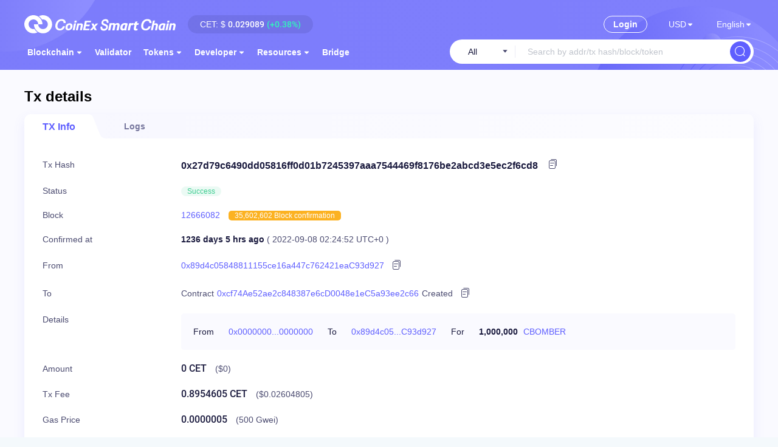

--- FILE ---
content_type: text/html; charset=utf-8
request_url: https://www.coinex.net/tx/0x27d79c6490dd05816ff0d01b7245397aaa7544469f8176be2abcd3e5ec2f6cd8
body_size: 6649
content:
<!doctype html>
<html data-n-head-ssr lang="en" data-n-head="%7B%22lang%22:%7B%22ssr%22:%22en%22%7D%7D">
  <head >
    <title>CSC Txhash Details 0x27d79c6490dd05816ff0d01b7245397aaa7544469f8176be2abcd3e5ec2f6cd8</title><meta data-n-head="ssr" charset="utf-8"><meta data-n-head="ssr" name="viewport" content="width=device-width, minimum-scale=1.0, maximum-scale=1.0, user-scalable=no"><meta data-n-head="ssr" data-hid="keywords" name="keywords" content="CET,coinex,CSC,smart chain,csc explorer,csc blockchain,explorer,crypto"><meta data-n-head="ssr" data-hid="description" name="description" content="coinex.net helps you explore and search for transactions, addresses, tokens and other activities happening on CoinEx Smart Chain (CSC), supporting registration and login services along with smooth experiences in browsing and searching."><meta data-n-head="ssr" data-hid="ogdescription" name="og:description" content="coinex.net helps you explore and search for transactions, addresses, tokens and other activities happening on CoinEx Smart Chain (CSC), supporting registration and login services along with smooth experiences in browsing and searching."><link data-n-head="ssr" rel="icon" type="image/x-icon" href="/favicon.ico"><link data-n-head="ssr" rel="stylesheet" href="/iconfont/iconfont.css"><script data-n-head="ssr" src="https://www.googletagmanager.com/gtag/js?id=G-CHPLNDFKF1" async></script><link rel="preload" href="/_nuxt/5a422bc.js" as="script"><link rel="preload" href="/_nuxt/449ecb5.js" as="script"><link rel="preload" href="/_nuxt/css/4c8dc71.css" as="style"><link rel="preload" href="/_nuxt/99f40b3.js" as="script"><link rel="preload" href="/_nuxt/css/3022c4f.css" as="style"><link rel="preload" href="/_nuxt/e842cef.js" as="script"><link rel="preload" href="/_nuxt/css/ac567ae.css" as="style"><link rel="preload" href="/_nuxt/43f1eaa.js" as="script"><link rel="preload" href="/_nuxt/1129040.js" as="script"><link rel="preload" href="/_nuxt/51d99c6.js" as="script"><link rel="preload" href="/_nuxt/css/86058ad.css" as="style"><link rel="preload" href="/_nuxt/342f42e.js" as="script"><link rel="preload" href="/_nuxt/css/cbc2eea.css" as="style"><link rel="preload" href="/_nuxt/28dbc6c.js" as="script"><link rel="stylesheet" href="/_nuxt/css/4c8dc71.css"><link rel="stylesheet" href="/_nuxt/css/3022c4f.css"><link rel="stylesheet" href="/_nuxt/css/ac567ae.css"><link rel="stylesheet" href="/_nuxt/css/86058ad.css"><link rel="stylesheet" href="/_nuxt/css/cbc2eea.css">
  </head>
  <body >
    <div data-server-rendered="true" id="__nuxt"><!----><div id="__layout"><section class="el-container l-default is-vertical"><div><div class="c-common-wallet-connectors-root"><div class="el-dialog__wrapper c-common-wallet-connectors-dialog w-450" style="display:none;"><div role="dialog" aria-modal="true" aria-label="Connect to wallet" class="el-dialog" style="margin-top:15vh;"><div class="el-dialog__header"><span class="el-dialog__title">Connect to wallet</span><button type="button" aria-label="Close" class="el-dialog__headerbtn"><i class="el-dialog__close el-icon el-icon-close"></i></button></div><!----><!----></div></div> <div class="el-dialog__wrapper w-450" style="display:none;"><div role="dialog" aria-modal="true" aria-label="dialog" class="el-dialog" style="margin-top:15vh;"><div class="el-dialog__header"><span class="el-dialog__title"></span><!----></div><!----><!----></div></div> <div class="el-dialog__wrapper error-dialog-wrapper w-450" style="display:none;"><div role="dialog" aria-modal="true" aria-label="dialog" class="el-dialog" style="margin-top:15vh;"><div class="el-dialog__header"><div class="flex justify-start items-center"><div class="cursor-pointer"><i class="iconfont icon-left-arrow text-20 text-blue-200"></i></div> <div class="ml-10 cursor-pointer">Back </div></div><button type="button" aria-label="Close" class="el-dialog__headerbtn"><i class="el-dialog__close el-icon el-icon-close"></i></button></div><!----><!----></div></div></div></div> <div class="c-common-header-complex z-10"><header class="el-header c-center px-0" style="height:auto;"><div class="flex items-center pt-25 xs:pt-20"><a href="/" class="flex website-logo nuxt-link-active"><img src="/images/coinex_smart_chain_white.svg" class="logo"> <!----></a> <div class="price-tip xs:hidden"><span>CET:</span> <span>$
          <span class="f-num">-</span></span> <span class="text-14 text-gray-500 text-right flex-1 pb-25 f-num"><span>(-)</span></span></div> <div class="flex-1"></div> <div class="c-common-header-user xs:hidden"><a href="/login" class="login-btn">Login</a></div> <div class="c-common-header-legalselect ml-30 xs:hidden el-dropdown"><span class="flex items-center outline-none"><span class="ml-5 text-14 dd-text font-w400">USD</span> <i class="iconfont icon-arrow text-18 transform scale-50"></i></span> <ul class="el-dropdown-menu el-popper" style="display:none;"><li tabindex="-1" class="el-dropdown-menu__item"><!----><span>CNY</span></li><li tabindex="-1" class="el-dropdown-menu__item"><!----><span>USD</span></li></ul></div> <div class="c-common-header-langselect ml-30 xs:hidden el-dropdown"><span class="flex items-center outline-none"><span class="ml-5 text-14 dd-text font-w400">English</span> <i class="iconfont icon-arrow text-18 transform scale-50"></i></span> <ul class="el-dropdown-menu el-popper" style="display:none;"><li tabindex="-1" class="el-dropdown-menu__item"><!----><span>English</span></li><li tabindex="-1" class="el-dropdown-menu__item"><!----><span>简体中文</span></li><li tabindex="-1" class="el-dropdown-menu__item"><!----><span>繁体中文</span></li></ul></div> <div class="c-common-header-menu is-complex hidden xs:inline-block complex-menu"><i id="mobileHeaderToggle" class="iconfont icon-other imenu text-18"></i> <div class="mobile-nav-container overflow-y-auto pb-20" style="display:none;"><ul role="menubar" class="border-0 el-menu" style="background-color:;"><div class="c-common-header-user"><a href="/login" class="login-btn">Login</a></div> <li role="menuitem" aria-haspopup="true" class="el-submenu"><div class="el-submenu__title" style="padding-left:20px;color:;background-color:;"><span>Blockchain</span><i class="el-submenu__icon-arrow el-icon-arrow-down"></i></div><ul role="menu" class="el-menu el-menu--inline" style="background-color:;display:none;"> <li role="menuitem" tabindex="-1" class="el-menu-item" style="padding-left:40px;color:;background-color:;"><!----></li><li role="menuitem" tabindex="-1" class="el-menu-item" style="padding-left:40px;color:;background-color:;"><!----></li><li role="menuitem" tabindex="-1" class="el-menu-item" style="padding-left:40px;color:;background-color:;"><!----></li></ul></li><li role="menuitem" tabindex="-1" class="el-menu-item" style="padding-left:20px;color:;background-color:;"><!----></li><li role="menuitem" aria-haspopup="true" class="el-submenu"><div class="el-submenu__title" style="padding-left:20px;color:;background-color:;"><span>Tokens</span><i class="el-submenu__icon-arrow el-icon-arrow-down"></i></div><ul role="menu" class="el-menu el-menu--inline" style="background-color:;display:none;"> <li role="menuitem" tabindex="-1" class="el-menu-item" style="padding-left:40px;color:;background-color:;"><!----></li><li role="menuitem" tabindex="-1" class="el-menu-item" style="padding-left:40px;color:;background-color:;"><!----></li><li role="menuitem" tabindex="-1" class="el-menu-item" style="padding-left:40px;color:;background-color:;"><!----></li></ul></li><li role="menuitem" aria-haspopup="true" class="el-submenu"><div class="el-submenu__title" style="padding-left:20px;color:;background-color:;"><span>Developer</span><i class="el-submenu__icon-arrow el-icon-arrow-down"></i></div><ul role="menu" class="el-menu el-menu--inline" style="background-color:;display:none;"> <li role="menuitem" tabindex="-1" class="el-menu-item" style="padding-left:40px;color:;background-color:;"><!----></li><li role="menuitem" tabindex="-1" class="el-menu-item" style="padding-left:40px;color:;background-color:;"><!----></li><li role="menuitem" tabindex="-1" class="el-menu-item" style="padding-left:40px;color:;background-color:;"><!----></li><li role="menuitem" tabindex="-1" class="el-menu-item" style="padding-left:40px;color:;background-color:;"><!----></li><li role="menuitem" tabindex="-1" class="el-menu-item" style="padding-left:40px;color:;background-color:;"><!----></li></ul></li><li role="menuitem" aria-haspopup="true" class="el-submenu"><div class="el-submenu__title" style="padding-left:20px;color:;background-color:;"><span>Resources</span><i class="el-submenu__icon-arrow el-icon-arrow-down"></i></div><ul role="menu" class="el-menu el-menu--inline" style="background-color:;display:none;"> <li role="menuitem" tabindex="-1" class="el-menu-item" style="padding-left:40px;color:;background-color:;"><!----></li><li role="menuitem" tabindex="-1" class="el-menu-item" style="padding-left:40px;color:;background-color:;"><!----></li><li role="menuitem" tabindex="-1" class="el-menu-item" style="padding-left:40px;color:;background-color:;"><!----></li></ul></li><li role="menuitem" tabindex="-1" class="el-menu-item" style="padding-left:20px;color:;background-color:;"><!----></li> <li role="menuitem" aria-haspopup="true" class="el-submenu"><div class="el-submenu__title" style="padding-left:20px;color:;background-color:;"><span>USD</span><i class="el-submenu__icon-arrow el-icon-arrow-down"></i></div><ul role="menu" class="el-menu el-menu--inline" style="background-color:;display:none;"> <li role="menuitem" tabindex="-1" class="el-menu-item" style="padding-left:40px;color:;background-color:;"><p>CNY</p></li><li role="menuitem" tabindex="-1" class="el-menu-item" style="padding-left:40px;color:;background-color:;"><p class="active">USD</p></li></ul></li> <li role="menuitem" aria-haspopup="true" class="border-0 el-submenu"><div class="el-submenu__title" style="padding-left:20px;color:;background-color:;"><span>English</span><i class="el-submenu__icon-arrow el-icon-arrow-down"></i></div><ul role="menu" class="el-menu el-menu--inline" style="background-color:;display:none;"> <li role="menuitem" tabindex="-1" class="el-menu-item" style="padding-left:40px;color:;background-color:;"><p class="active">English</p></li><li role="menuitem" tabindex="-1" class="el-menu-item" style="padding-left:40px;color:;background-color:;"><p>简体中文</p></li><li role="menuitem" tabindex="-1" class="el-menu-item" style="padding-left:40px;color:;background-color:;"><p>繁体中文</p></li></ul></li></ul></div></div></div> <div class="flex items-center mt-10 pb-10 xs:mt-20 xs:pb-20"><ul role="menubar" class="c-common-header-menu flex-1 xs:hidden el-menu--horizontal el-menu" style="background-color:;"><li role="menuitem" aria-haspopup="true" class="menu-layer1 el-submenu"><div class="el-submenu__title" style="border-bottom-color:transparent;color:;background-color:;"><span class="font-w600 text-gray-600 title-layer1">Blockchain</span><i class="el-submenu__icon-arrow el-icon-arrow-down"></i></div><div class="el-menu--horizontal nav-menu" style="display:none;"><ul role="menu" class="el-menu el-menu--popup el-menu--popup-" style="background-color:;"> <li role="menuitem" tabindex="-1" class="el-menu-item" style="color:;background-color:;"><!----></li><li role="menuitem" tabindex="-1" class="el-menu-item" style="color:;background-color:;"><!----></li><li role="menuitem" tabindex="-1" class="el-menu-item" style="color:;background-color:;"><!----></li></ul></div></li><li role="menuitem" tabindex="-1" class="el-menu-item" style="color:;border-bottom-color:transparent;background-color:;"><!----></li><li role="menuitem" aria-haspopup="true" class="menu-layer1 el-submenu"><div class="el-submenu__title" style="border-bottom-color:transparent;color:;background-color:;"><span class="font-w600 text-gray-600 title-layer1">Tokens</span><i class="el-submenu__icon-arrow el-icon-arrow-down"></i></div><div class="el-menu--horizontal nav-menu" style="display:none;"><ul role="menu" class="el-menu el-menu--popup el-menu--popup-" style="background-color:;"> <li role="menuitem" tabindex="-1" class="el-menu-item" style="color:;background-color:;"><!----></li><li role="menuitem" tabindex="-1" class="el-menu-item" style="color:;background-color:;"><!----></li><li role="menuitem" tabindex="-1" class="el-menu-item" style="color:;background-color:;"><!----></li></ul></div></li><li role="menuitem" aria-haspopup="true" class="menu-layer1 el-submenu"><div class="el-submenu__title" style="border-bottom-color:transparent;color:;background-color:;"><span class="font-w600 text-gray-600 title-layer1">Developer</span><i class="el-submenu__icon-arrow el-icon-arrow-down"></i></div><div class="el-menu--horizontal nav-menu" style="display:none;"><ul role="menu" class="el-menu el-menu--popup el-menu--popup-" style="background-color:;"> <li role="menuitem" tabindex="-1" class="el-menu-item" style="color:;background-color:;"><!----></li><li role="menuitem" tabindex="-1" class="el-menu-item" style="color:;background-color:;"><!----></li><li role="menuitem" tabindex="-1" class="el-menu-item" style="color:;background-color:;"><!----></li><li role="menuitem" tabindex="-1" class="el-menu-item" style="color:;background-color:;"><!----></li><li role="menuitem" tabindex="-1" class="el-menu-item" style="color:;background-color:;"><!----></li></ul></div></li><li role="menuitem" aria-haspopup="true" class="menu-layer1 el-submenu"><div class="el-submenu__title" style="border-bottom-color:transparent;color:;background-color:;"><span class="font-w600 text-gray-600 title-layer1">Resources</span><i class="el-submenu__icon-arrow el-icon-arrow-down"></i></div><div class="el-menu--horizontal nav-menu" style="display:none;"><ul role="menu" class="el-menu el-menu--popup el-menu--popup-" style="background-color:;"> <li role="menuitem" tabindex="-1" class="el-menu-item" style="color:;background-color:;"><!----></li><li role="menuitem" tabindex="-1" class="el-menu-item" style="color:;background-color:;"><!----></li><li role="menuitem" tabindex="-1" class="el-menu-item" style="color:;background-color:;"><!----></li></ul></div></li><li role="menuitem" tabindex="-1" class="el-menu-item" style="color:;border-bottom-color:transparent;background-color:;"><!----></li></ul> <div class="c-search h-50 relative xs:w-full"><!----></div></div></header></div> <main class="l-default-main"><div class="p-txs-details c-container"><div class="c-center pt-30 pb-15 font-w600 text-24"><span class="xs:text-20 xs:ml-15">Tx details</span></div> <div class="c-center c-box mb-100 xs:mb-50"><div class="el-tabs el-tabs--card el-tabs--top"><div class="el-tabs__header is-top"><div class="el-tabs__nav-wrap is-top"><div class="el-tabs__nav-scroll"><div role="tablist" class="el-tabs__nav is-top" style="transform:translateX(-0px);"></div></div></div></div><div class="el-tabs__content"><div role="tabpanel" id="pane-TxInfo" aria-labelledby="tab-TxInfo" class="el-tab-pane"></div><div role="tabpanel" aria-hidden="true" id="pane-TxLogs" aria-labelledby="tab-TxLogs" class="el-tab-pane" style="display:none;"></div></div></div> <ul class="c-tx-info p-30 text-14 text-gray-500"><li class="row"><span class="label">Tx Hash</span> <div><span class="text-16 font-w600 text-gray-600 mr-10">0x27d79c6490dd05816ff0d01b7245397aaa7544469f8176be2abcd3e5ec2f6cd8</span> <i class="el-tooltip iconfont icon-copy text-18 text-gray-500 hover:text-blue-500 cursor-pointer text-gray-500 text-20"></i></div></li> <li class="row"><span class="label">Status</span> <div><span class="text-12 px-10 py-1 rounded-15 bg-opacity-10 success">Success</span></div></li> <li class="row"><span class="label">Block</span> <div><a href="/block/12666082" class="text-blue-500">12666082</a> <!----></div></li> <li class="row"><span class="label">Confirmed at</span> <div><span class="c-common-timecounter font-w600 text-gray-600"><span class="el-tooltip">1236 days 5 hrs ago</span></span> <span>( 
  2022-09-08 02:24:52 UTC+null
   )</span></div></li> <li class="row"><span class="label">From</span> <div class="xs:w-full flex items-center"><!----> <div class="c-common-address-adapt"><div class="account-address"><a href="/address/0x89d4c05848811155ce16a447c762421eaC93d927" class="el-tooltip"><span class="mono-letter">0x89d4c05848811155ce16a447c762421eaC93d927</span></a></div></div> <i class="el-tooltip iconfont icon-copy text-18 text-gray-500 hover:text-blue-500 cursor-pointer text-gray-500 text-20 ml-10"></i></div></li> <li class="row"><span class="label">To</span> <div class="xs:w-full flex items-center flex-1 overflow-hidden"><span class="mr-5">Contract</span> <a href="/address/0xcf74Ae52ae2c848387e6cD0048e1eC5a93ee2c66" class="text-blue-500 break-all">0xcf74Ae52ae2c848387e6cD0048e1eC5a93ee2c66</a> <span class="ml-5">Created</span> <i class="el-tooltip iconfont icon-copy text-18 text-gray-500 hover:text-blue-500 cursor-pointer text-gray-500 text-20 ml-10"></i></div></li> <li class="row"><span class="label self-start">Details</span> <div class="c-tx-info-internal rounded-5 w-4/5 bg-gray-50 overflow-auto whitespace-normal p-20 xs:w-full xs:p-10"><!----> <!----> <!----> <!----> <!----></div></li> <li class="row"><span class="label">Amount</span> <div><span class="text-16 text-gray-600 f-num">0 CET</span> <span class="el-tooltip ml-10 cursor-pointer">($0)</span></div></li> <li class="row"><span class="label">Tx Fee</span> <div><span class="text-16 f-num text-gray-600">0.8954605 CET</span> <span class="el-tooltip ml-10 cursor-pointer">($0)</span></div></li> <li class="row"><span class="label">Gas Price</span> <div><span class="text-16 f-num text-gray-600">0.0000005</span> <span class="ml-10">(500 Gwei)</span></div></li> <li class="row"><span class="label">Gas Limit</span> <div class="text-16 f-num text-gray-600">1,790,921</div></li> <li class="row"><span class="label">Gas Used</span> <div><span class="text-16 f-num text-gray-600">1,790,921</span> <span class="ml-10">(100%)</span></div></li> <li class="row"><span class="label"><span class="el-tooltip cursor-pointer">Nonce</span> <span class="el-tooltip tag-right-arrow">Position</span></span> <div><span class="text-16 f-num text-gray-600">0</span> <span class="el-tooltip tag-right-arrow">0</span></div></li> <li class="row"><span class="label self-start">Data</span> <div class="c-tx-input-data w-4/5 xs:w-full"><pre class="code-pre whitespace-pre-wrap rounded-5 bg-gray-50 overflow-auto p-10 mb-20" style="display:;">[base64]</pre> <div class="el-table w-full decode-table mb-20 el-table--fit el-table--fluid-height el-table--enable-row-hover" style="display:none;"><div class="hidden-columns"><div></div> <div></div> <div></div> <div></div></div><div class="el-table__header-wrapper"><table cellspacing="0" cellpadding="0" border="0" class="el-table__header" style="width:;"><colgroup></colgroup><thead><tr></tr></thead></table></div><div class="el-table__body-wrapper is-scrolling-none" style="max-height:212px;"><table cellspacing="0" cellpadding="0" border="0" class="el-table__body" style="width:;"><colgroup></colgroup><tbody><!----></tbody></table><div class="el-table__empty-block" style="width:;height:100%;"><span class="el-table__empty-text">No Data</span></div><!----></div><!----><!----><!----><!----><div class="el-table__column-resize-proxy" style="display:none;"></div></div> <!----></div></li> <!----></ul></div></div></main> <div class="c-footer bg-white"><div class="bg-white border-b border-gray-100" style="display:none;"><ul class="mt-30 pl-40"></ul> <div class="flex flex-col px-30 py-10"><a href="/service-agreement" target="_blank" rel="noopener noreferrer" class="text-14 font-w400 text-gray-400 py-10 flex items-center justify-between">
          User Terms
          <i class="el-icon-arrow-right"></i></a><a href="/privacy-agreement" target="_blank" rel="noopener noreferrer" class="text-14 font-w400 text-gray-400 py-10 flex items-center justify-between">
          Privacy Policy
          <i class="el-icon-arrow-right"></i></a><a href="https://info.coinex.net/#/en-us/introduction" target="_blank" rel="noopener noreferrer" class="text-14 font-w400 text-gray-400 py-10 flex items-center justify-between">
          Knowledge Base
          <i class="el-icon-arrow-right"></i></a> <div class="c-common-timezone flex items-center flex justify-between py-10"><span class="text-gray-400 text-14">Time Zone</span> <div class="ml-15"><div class="el-select w-110 h-30"><!----><div class="el-input el-input--suffix"><!----><input type="text" readonly="readonly" autocomplete="off" placeholder="Select" class="el-input__inner"><!----><span class="el-input__suffix"><span class="el-input__suffix-inner"><i class="el-select__caret el-input__icon el-icon-arrow-up"></i><!----><!----><!----><!----><!----></span><!----></span><!----><!----></div><div class="el-select-dropdown el-popper" style="min-width:;display:none;"><div class="el-scrollbar" style="display:none;"><div class="el-select-dropdown__wrap el-scrollbar__wrap el-scrollbar__wrap--hidden-default"><ul class="el-scrollbar__view el-select-dropdown__list"><!----><li size="small" class="el-select-dropdown__item"><span>UTC-12</span></li><li size="small" class="el-select-dropdown__item"><span>UTC-11</span></li><li size="small" class="el-select-dropdown__item"><span>UTC-10</span></li><li size="small" class="el-select-dropdown__item"><span>UTC-9</span></li><li size="small" class="el-select-dropdown__item"><span>UTC-8</span></li><li size="small" class="el-select-dropdown__item"><span>UTC-7</span></li><li size="small" class="el-select-dropdown__item"><span>UTC-6</span></li><li size="small" class="el-select-dropdown__item"><span>UTC-5</span></li><li size="small" class="el-select-dropdown__item"><span>UTC-4</span></li><li size="small" class="el-select-dropdown__item"><span>UTC-3</span></li><li size="small" class="el-select-dropdown__item"><span>UTC-2</span></li><li size="small" class="el-select-dropdown__item"><span>UTC-1</span></li><li size="small" class="el-select-dropdown__item"><span>UTC+0</span></li><li size="small" class="el-select-dropdown__item"><span>UTC+1</span></li><li size="small" class="el-select-dropdown__item"><span>UTC+2</span></li><li size="small" class="el-select-dropdown__item"><span>UTC+3</span></li><li size="small" class="el-select-dropdown__item"><span>UTC+4</span></li><li size="small" class="el-select-dropdown__item"><span>UTC+5</span></li><li size="small" class="el-select-dropdown__item"><span>UTC+6</span></li><li size="small" class="el-select-dropdown__item"><span>UTC+7</span></li><li size="small" class="el-select-dropdown__item"><span>UTC+8</span></li><li size="small" class="el-select-dropdown__item"><span>UTC+9</span></li><li size="small" class="el-select-dropdown__item"><span>UTC+10</span></li><li size="small" class="el-select-dropdown__item"><span>UTC+11</span></li><li size="small" class="el-select-dropdown__item"><span>UTC+12</span></li></ul></div><div class="el-scrollbar__bar is-horizontal"><div class="el-scrollbar__thumb" style="width:0;transform:translateX(0%);ms-transform:translateX(0%);webkit-transform:translateX(0%);"></div></div><div class="el-scrollbar__bar is-vertical"><div class="el-scrollbar__thumb" style="height:0;transform:translateY(0%);ms-transform:translateY(0%);webkit-transform:translateY(0%);"></div></div></div><p class="el-select-dropdown__empty">
          No data
        </p></div></div></div></div></div></div> <footer class="el-footer px-0 h-auto" style="height:60px;"><div class="c-center flex items-center py-30 xs:block"><a href="/" class="flex xs:justify-center website-logo nuxt-link-active"><img src="/images/coinex_smart_chain.png" class="h-30"> <!----></a> <div class="flex-1"></div> <ul class="flex xs:px-20 xs:block xs:mt-30"></ul> <div class="flex items-center xs:px-20 xs:justify-center xs:space-x-25"><a href="/service-agreement" target="_blank" rel="noopener noreferrer" class="h-30 ml-40 xs:ml-0 xs:flex-shrink-0 text-14 font-w400 text-gray-400 hover:text-blue-500 py-5 flex items-center">
          User Terms
        </a><a href="/privacy-agreement" target="_blank" rel="noopener noreferrer" class="h-30 ml-40 xs:ml-0 xs:flex-shrink-0 text-14 font-w400 text-gray-400 hover:text-blue-500 py-5 flex items-center">
          Privacy Policy
        </a><a href="https://info.coinex.net/#/en-us/introduction" target="_blank" rel="noopener noreferrer" class="h-30 ml-40 xs:ml-0 xs:flex-shrink-0 text-14 font-w400 text-gray-400 hover:text-blue-500 py-5 flex items-center">
          Knowledge Base
        </a> <div class="c-common-timezone flex items-center ml-40 xs:hidden"><span class="text-gray-400 text-14">Time Zone</span> <div class="ml-15"><div class="el-select w-110 h-30"><!----><div class="el-input el-input--suffix"><!----><input type="text" readonly="readonly" autocomplete="off" placeholder="Select" class="el-input__inner"><!----><span class="el-input__suffix"><span class="el-input__suffix-inner"><i class="el-select__caret el-input__icon el-icon-arrow-up"></i><!----><!----><!----><!----><!----></span><!----></span><!----><!----></div><div class="el-select-dropdown el-popper" style="min-width:;display:none;"><div class="el-scrollbar" style="display:none;"><div class="el-select-dropdown__wrap el-scrollbar__wrap el-scrollbar__wrap--hidden-default"><ul class="el-scrollbar__view el-select-dropdown__list"><!----><li size="small" class="el-select-dropdown__item"><span>UTC-12</span></li><li size="small" class="el-select-dropdown__item"><span>UTC-11</span></li><li size="small" class="el-select-dropdown__item"><span>UTC-10</span></li><li size="small" class="el-select-dropdown__item"><span>UTC-9</span></li><li size="small" class="el-select-dropdown__item"><span>UTC-8</span></li><li size="small" class="el-select-dropdown__item"><span>UTC-7</span></li><li size="small" class="el-select-dropdown__item"><span>UTC-6</span></li><li size="small" class="el-select-dropdown__item"><span>UTC-5</span></li><li size="small" class="el-select-dropdown__item"><span>UTC-4</span></li><li size="small" class="el-select-dropdown__item"><span>UTC-3</span></li><li size="small" class="el-select-dropdown__item"><span>UTC-2</span></li><li size="small" class="el-select-dropdown__item"><span>UTC-1</span></li><li size="small" class="el-select-dropdown__item"><span>UTC+0</span></li><li size="small" class="el-select-dropdown__item"><span>UTC+1</span></li><li size="small" class="el-select-dropdown__item"><span>UTC+2</span></li><li size="small" class="el-select-dropdown__item"><span>UTC+3</span></li><li size="small" class="el-select-dropdown__item"><span>UTC+4</span></li><li size="small" class="el-select-dropdown__item"><span>UTC+5</span></li><li size="small" class="el-select-dropdown__item"><span>UTC+6</span></li><li size="small" class="el-select-dropdown__item"><span>UTC+7</span></li><li size="small" class="el-select-dropdown__item"><span>UTC+8</span></li><li size="small" class="el-select-dropdown__item"><span>UTC+9</span></li><li size="small" class="el-select-dropdown__item"><span>UTC+10</span></li><li size="small" class="el-select-dropdown__item"><span>UTC+11</span></li><li size="small" class="el-select-dropdown__item"><span>UTC+12</span></li></ul></div><div class="el-scrollbar__bar is-horizontal"><div class="el-scrollbar__thumb" style="width:0;transform:translateX(0%);ms-transform:translateX(0%);webkit-transform:translateX(0%);"></div></div><div class="el-scrollbar__bar is-vertical"><div class="el-scrollbar__thumb" style="height:0;transform:translateY(0%);ms-transform:translateY(0%);webkit-transform:translateY(0%);"></div></div></div><p class="el-select-dropdown__empty">
          No data
        </p></div></div></div></div></div> <i id="mobileFooterToggle" class="hidden iconfont icon-more text-20 cursor-pointer"></i></div> <div class="h-1 bg-gray-100"></div> <div class="c-center py-10 xs:py-20 xs:flex xs:flex-col xs:items-center"><div class="c-common-timezone flex items-center hidden xs:flex mb-20"><span class="text-gray-400 text-14">Time Zone</span> <div class="ml-15"><div class="el-select w-110 h-30"><!----><div class="el-input el-input--suffix"><!----><input type="text" readonly="readonly" autocomplete="off" placeholder="Select" class="el-input__inner"><!----><span class="el-input__suffix"><span class="el-input__suffix-inner"><i class="el-select__caret el-input__icon el-icon-arrow-up"></i><!----><!----><!----><!----><!----></span><!----></span><!----><!----></div><div class="el-select-dropdown el-popper" style="min-width:;display:none;"><div class="el-scrollbar" style="display:none;"><div class="el-select-dropdown__wrap el-scrollbar__wrap el-scrollbar__wrap--hidden-default"><ul class="el-scrollbar__view el-select-dropdown__list"><!----><li size="small" class="el-select-dropdown__item"><span>UTC-12</span></li><li size="small" class="el-select-dropdown__item"><span>UTC-11</span></li><li size="small" class="el-select-dropdown__item"><span>UTC-10</span></li><li size="small" class="el-select-dropdown__item"><span>UTC-9</span></li><li size="small" class="el-select-dropdown__item"><span>UTC-8</span></li><li size="small" class="el-select-dropdown__item"><span>UTC-7</span></li><li size="small" class="el-select-dropdown__item"><span>UTC-6</span></li><li size="small" class="el-select-dropdown__item"><span>UTC-5</span></li><li size="small" class="el-select-dropdown__item"><span>UTC-4</span></li><li size="small" class="el-select-dropdown__item"><span>UTC-3</span></li><li size="small" class="el-select-dropdown__item"><span>UTC-2</span></li><li size="small" class="el-select-dropdown__item"><span>UTC-1</span></li><li size="small" class="el-select-dropdown__item"><span>UTC+0</span></li><li size="small" class="el-select-dropdown__item"><span>UTC+1</span></li><li size="small" class="el-select-dropdown__item"><span>UTC+2</span></li><li size="small" class="el-select-dropdown__item"><span>UTC+3</span></li><li size="small" class="el-select-dropdown__item"><span>UTC+4</span></li><li size="small" class="el-select-dropdown__item"><span>UTC+5</span></li><li size="small" class="el-select-dropdown__item"><span>UTC+6</span></li><li size="small" class="el-select-dropdown__item"><span>UTC+7</span></li><li size="small" class="el-select-dropdown__item"><span>UTC+8</span></li><li size="small" class="el-select-dropdown__item"><span>UTC+9</span></li><li size="small" class="el-select-dropdown__item"><span>UTC+10</span></li><li size="small" class="el-select-dropdown__item"><span>UTC+11</span></li><li size="small" class="el-select-dropdown__item"><span>UTC+12</span></li></ul></div><div class="el-scrollbar__bar is-horizontal"><div class="el-scrollbar__thumb" style="width:0;transform:translateX(0%);ms-transform:translateX(0%);webkit-transform:translateX(0%);"></div></div><div class="el-scrollbar__bar is-vertical"><div class="el-scrollbar__thumb" style="height:0;transform:translateY(0%);ms-transform:translateY(0%);webkit-transform:translateY(0%);"></div></div></div><p class="el-select-dropdown__empty">
          No data
        </p></div></div></div></div> <p class="text-14 text-gray-400 font-w400 xs:text-12">Copyright@2026 CoinEx Smart Chain</p></div></footer></div></section></div></div><script>window.__NUXT__=(function(a,b,c,d,e,f,g,h,i,j){return {layout:"default",data:[{info:{contract_address:{address:"0xcf74Ae52ae2c848387e6cD0048e1eC5a93ee2c66",alias:"CBomber Token(CBOMBER)",type:3},data:"[base64]",details:["crc20_transfer"],error:b,fee:"0.8954605",fee_usd:"0.03953436616448",from:{address:"0x89d4c05848811155ce16a447c762421eaC93d927",alias:b,type:c},gas_limit:g,gas_price:"0.0000005",gas_used:g,height:12666082,index:c,method:{verified:e},nonce:c,status:1,tabs:["event"],timestamp:1662603892,to:{address:b,alias:b,type:c},tx_hash:"0x27d79c6490dd05816ff0d01b7245397aaa7544469f8176be2abcd3e5ec2f6cd8",value:h,value_usd:h}}],fetch:{},error:a,state:{cetInfo:a,chainInfo:a,timezone:a,logoDict:a,userData:a,userInfo:a,forbidden:e,walletConnectorsDialogVisible:e,connector:{connectionStatus:c,errorCode:b},currency:{defaultLegal:d,legal:d,legalOptions:[{val:i,text:i,symbol:"￥"},{val:d,text:d,symbol:"$"}],usdRate:a},lang:{langOptions:[{val:f,text:"English"},{val:"zh_Hans_CN",text:"简体中文"},{val:"zh_Hant_HK",text:"繁体中文"}],lang:f,defaultLang:f},user:{addrTags:a,hashTags:a,ignoreTokens:a}},serverRendered:true,routePath:"\u002Ftx\u002F0x27d79c6490dd05816ff0d01b7245397aaa7544469f8176be2abcd3e5ec2f6cd8",config:{MODE:j,NODE_ENV:j,_app:{basePath:"\u002F",assetsPath:"\u002F_nuxt\u002F",cdnURL:a}}}}(null,"",0,"USD",false,"en_US",1790921,"0","CNY","production"));</script><script src="/_nuxt/5a422bc.js" defer></script><script src="/_nuxt/43f1eaa.js" defer></script><script src="/_nuxt/1129040.js" defer></script><script src="/_nuxt/51d99c6.js" defer></script><script src="/_nuxt/342f42e.js" defer></script><script src="/_nuxt/28dbc6c.js" defer></script><script src="/_nuxt/449ecb5.js" defer></script><script src="/_nuxt/99f40b3.js" defer></script><script src="/_nuxt/e842cef.js" defer></script>
  <script defer src="https://static.cloudflareinsights.com/beacon.min.js/vcd15cbe7772f49c399c6a5babf22c1241717689176015" integrity="sha512-ZpsOmlRQV6y907TI0dKBHq9Md29nnaEIPlkf84rnaERnq6zvWvPUqr2ft8M1aS28oN72PdrCzSjY4U6VaAw1EQ==" data-cf-beacon='{"version":"2024.11.0","token":"d4c660d5d3e342fb9a6c9b929e057947","r":1,"server_timing":{"name":{"cfCacheStatus":true,"cfEdge":true,"cfExtPri":true,"cfL4":true,"cfOrigin":true,"cfSpeedBrain":true},"location_startswith":null}}' crossorigin="anonymous"></script>
</body>
</html>


--- FILE ---
content_type: text/css
request_url: https://www.coinex.net/_nuxt/css/3022c4f.css
body_size: 12488
content:
.c-common-header-legalselect .dd-text{--tw-text-opacity:1;color:rgba(26,26,62,var(--tw-text-opacity))}.c-common-header-legalselect .icon-arrow{margin-left:-3px;--tw-text-opacity:1;color:rgba(75,75,112,var(--tw-text-opacity))}.c-common-header-langselect .dd-text{--tw-text-opacity:1;color:rgba(26,26,62,var(--tw-text-opacity))}.c-common-header-langselect .icon-arrow{margin-left:-3px;--tw-text-opacity:1;color:rgba(75,75,112,var(--tw-text-opacity))}.c-common-header-user .login-btn{border-radius:25px;--tw-bg-opacity:1;--tw-bg-opacity:0.05;padding:5px 15px;font-size:14px;line-height:20px;font-weight:600;color:rgba(95,95,255,var(--tw-text-opacity))}.c-common-header-user .login-btn,.c-common-header-user .login-btn:hover{background-color:rgba(95,95,255,var(--tw-bg-opacity));--tw-text-opacity:1}.c-common-header-user .login-btn:hover{--tw-bg-opacity:1;color:rgba(255,255,255,var(--tw-text-opacity))}@media (max-width:767px){.c-common-header-user .login-btn{border-radius:0;border-width:0 0 1px;--tw-border-opacity:1;border-color:rgba(235,235,246,var(--tw-border-opacity));padding:20px 40px}.c-common-header-user .login-btn:hover{background-color:transparent;--tw-text-opacity:1;color:rgba(75,75,112,var(--tw-text-opacity))}}.c-common-header-user .info-btn{display:flex;align-items:center;border-radius:20px;--tw-bg-opacity:1;background-color:rgba(95,95,255,var(--tw-bg-opacity));--tw-bg-opacity:0.05;padding:10px 15px;font-size:12px;line-height:14px;font-weight:500;--tw-text-opacity:1;color:rgba(95,95,255,var(--tw-text-opacity))}.c-common-header-menu li,.c-common-header-menu li .dd-text{--tw-text-opacity:1;color:rgba(26,26,62,var(--tw-text-opacity))}.c-common-header-menu li .icon-arrow{margin-left:-3px}.c-common-header-menu .imenu,.c-common-header-menu li .icon-arrow{--tw-text-opacity:1;color:rgba(75,75,112,var(--tw-text-opacity))}.c-common-header-menu .imenu.is-expand{--tw-text-opacity:1;color:rgba(95,95,255,var(--tw-text-opacity))}.c-common-header-menu .mobile-nav-container{position:absolute;top:60px;left:0;width:100%;--tw-bg-opacity:1;background-color:rgba(255,255,255,var(--tw-bg-opacity));z-index:2001}.c-common-header-menu .mobile-nav-container .el-menu{background-color:transparent}.c-common-header-menu .mobile-nav-container .el-menu .el-menu-item{height:auto;padding:0}.c-common-header-menu .mobile-nav-container .el-menu .el-menu-item,.c-common-header-menu .mobile-nav-container .el-menu .el-submenu{margin-left:40px!important;padding-left:0!important;border-bottom-width:1px;--tw-border-opacity:1;border-color:rgba(235,235,246,var(--tw-border-opacity))}.c-common-header-menu .mobile-nav-container .el-menu .el-menu-item .el-menu-item,.c-common-header-menu .mobile-nav-container .el-menu .el-submenu .el-menu-item{margin-left:20px!important;border-width:0}.c-common-header-menu .mobile-nav-container .el-menu .el-menu-item .el-menu-item:focus,.c-common-header-menu .mobile-nav-container .el-menu .el-menu-item .el-menu-item:hover,.c-common-header-menu .mobile-nav-container .el-menu .el-submenu .el-menu-item:focus,.c-common-header-menu .mobile-nav-container .el-menu .el-submenu .el-menu-item:hover{background-color:transparent}.c-common-header-menu .mobile-nav-container .el-menu .el-menu-item .el-submenu__title,.c-common-header-menu .mobile-nav-container .el-menu .el-submenu .el-submenu__title{padding-left:0!important;--tw-text-opacity:1;color:rgba(26,26,62,var(--tw-text-opacity))}.c-common-header-menu .mobile-nav-container .el-menu .el-menu-item .el-submenu__title:hover,.c-common-header-menu .mobile-nav-container .el-menu .el-submenu .el-submenu__title:hover{background-color:transparent}.c-common-header-menu .mobile-nav-container .el-menu .el-menu-item .el-submenu__title i,.c-common-header-menu .mobile-nav-container .el-menu .el-submenu .el-submenu__title i{color:inherit}.c-common-header-menu .mobile-nav-container .el-menu .el-menu-item .el-submenu__title i.el-submenu__icon-arrow:before,.c-common-header-menu .mobile-nav-container .el-menu .el-submenu .el-submenu__title i.el-submenu__icon-arrow:before{content:"\e790"}.c-common-header-menu .mobile-nav-container .el-menu .el-menu-item:focus,.c-common-header-menu .mobile-nav-container .el-menu .el-menu-item:hover,.c-common-header-menu .mobile-nav-container .el-menu .el-submenu:focus,.c-common-header-menu .mobile-nav-container .el-menu .el-submenu:hover{background-color:transparent}.c-common-header-menu .mobile-nav-container .el-menu .el-submenu .el-submenu{margin-left:0!important;width:100%!important;border-width:0!important}.c-common-header-menu .mobile-nav-container .el-menu .el-submenu .el-submenu .el-submenu__title{padding-left:0!important}.c-common-header-menu .mobile-nav-container .el-menu .el-submenu .el-submenu .el-menu-item{padding-left:30px!important}.c-common-header-menu .mobile-nav-container .el-menu a{font-weight:400!important;display:block;height:100%;--tw-text-opacity:1;color:rgba(26,26,62,var(--tw-text-opacity))}.c-common-header-menu .mobile-nav-container .el-menu .active,.c-common-header-menu .mobile-nav-container .el-menu .nuxt-link-exact-active{--tw-text-opacity:1;color:rgba(95,95,255,var(--tw-text-opacity))}.c-common-header-menu.el-menu--horizontal{border-bottom-width:0!important}.c-common-header-menu.el-menu--horizontal .el-submenu .el-submenu__title{height:24px;line-height:24px;border-bottom-width:0!important}.c-common-header-menu.el-menu--horizontal .el-menu-item{border-width:0!important;padding-left:10px;padding-right:10px;height:24px;line-height:24px}.c-common-header-menu.el-menu--horizontal .el-menu-item:hover{background-color:transparent!important}.c-common-header-menu.el-menu--horizontal .el-submenu__title{padding-left:10px;padding-right:10px}.c-common-header-menu.el-menu--horizontal .el-submenu__title:hover{background-color:transparent!important}.c-common-header-menu.el-menu--horizontal .el-submenu__icon-arrow{margin-top:1px!important;margin-left:2px!important}.c-common-header-menu.el-menu--horizontal .el-icon-arrow-down{font-family:iconfont!important;--tw-translate-x:0!important;--tw-translate-y:0!important;--tw-rotate:0!important;--tw-skew-x:0!important;--tw-skew-y:0!important;--tw-scale-x:1!important;--tw-scale-y:1!important;transform:translateX(var(--tw-translate-x)) translateY(var(--tw-translate-y)) rotate(var(--tw-rotate)) skewX(var(--tw-skew-x)) skewY(var(--tw-skew-y)) scaleX(var(--tw-scale-x)) scaleY(var(--tw-scale-y))!important;--tw-scale-x:.75!important;--tw-scale-y:.75!important;--tw-text-opacity:1!important;color:rgba(26,26,62,var(--tw-text-opacity))!important}.c-common-header-menu.el-menu--horizontal .el-icon-arrow-down:before{content:"\e65d"}.nav-menu .el-menu--popup-bottom-start{margin-top:10px}.nav-menu .el-menu--popup{min-width:70px!important;padding:0}.nav-menu .el-menu{border:1px solid #ebeef5;box-shadow:0 2px 12px 0 rgba(0,0,0,.1);border-radius:10px;padding-top:10px;padding-bottom:10px}.nav-menu .el-menu .el-submenu{height:100%;width:100%}.nav-menu .el-menu .el-menu-item{min-height:40px;line-height:normal!important;background-color:transparent!important;padding-left:0!important;padding-right:0!important;--tw-text-opacity:1!important;color:rgba(26,26,62,var(--tw-text-opacity))!important;display:flex;align-items:center;font-size:14px;line-height:20px;font-weight:400}.nav-menu .el-menu .el-menu-item a,.nav-menu .el-menu .el-menu-item span{display:inline-block;width:100%;height:100%;font-weight:400!important;padding:10px 20px}.nav-menu .el-menu .el-menu-item:hover{--tw-bg-opacity:1!important;background-color:rgba(95,95,255,var(--tw-bg-opacity))!important;--tw-bg-opacity:0.1!important}.nav-menu .el-menu .el-menu-item:hover>a,.nav-menu .el-menu .el-menu-item:hover>span{--tw-text-opacity:1!important;color:rgba(95,95,255,var(--tw-text-opacity))!important}.nav-menu .el-menu .el-submenu__title{line-height:normal!important;height:100%!important;padding-left:0!important;--tw-text-opacity:1!important;color:rgba(26,26,62,var(--tw-text-opacity))!important}.nav-menu .el-menu .el-submenu__title .el-submenu__icon-arrow{margin-top:-5px}.component-vote-logo{overflow:hidden;--tw-bg-opacity:1;background-color:rgba(255,255,255,var(--tw-bg-opacity));--tw-bg-opacity:0.5;padding:5px}.component-vote-logo,.component-vote-logo .logo-text{display:flex;align-items:center;justify-content:center;border-radius:9999px}.component-vote-logo .logo-text{height:100%;width:100%;border-width:1px;--tw-border-opacity:1;border-color:rgba(95,95,255,var(--tw-border-opacity));--tw-text-opacity:1;color:rgba(95,95,255,var(--tw-text-opacity))}.component-vote-logo img{max-width:100%;max-height:100%}.component-vote-logo:not(:last-of-type) .logo-text{box-shadow:5px 0 10px 0 rgba(24,8,48,.1)}.component-vote-logo.small{padding:2px;display:flex;align-items:center}.component-vote-logo.small .logo-text{font-size:12px!important;line-height:14px!important}.c-search .input-search{border-radius:25px}.c-search .input-search .el-input-group__prepend{width:108px!important;position:relative;border-width:0;--tw-bg-opacity:1;background-color:rgba(255,255,255,var(--tw-bg-opacity));font-size:14px;line-height:20px;font-weight:400;--tw-text-opacity:1;color:rgba(26,26,62,var(--tw-text-opacity))}.c-search .input-search .el-input-group__prepend .el-select .el-input__inner{padding-right:15px;padding-left:30px}.c-search .input-search .el-input-group__prepend .el-select .el-input__icon{font-size:12px;line-height:14px;line-height:20px;--tw-text-opacity:1;color:rgba(75,75,112,var(--tw-text-opacity))}.c-search .input-search .el-input-group__prepend .el-select .el-input__suffix{right:5px}.c-search .input-search .el-input-group__prepend .el-select .el-icon-arrow-up:before{content:"\e78f"}.c-search .input-search .el-input-group__prepend:after{content:" ";position:absolute;right:0;display:inline-block;height:20px;width:1px;--tw-bg-opacity:1;background-color:rgba(235,235,246,var(--tw-bg-opacity));top:0;bottom:0;margin:auto}@media (max-width:767px){.c-search .input-search .el-input-group__prepend{padding-left:10px;padding-right:10px;width:90px!important}.c-search .input-search .el-input-group__prepend .el-select{margin-right:auto;margin-left:10px}.c-search .input-search .el-input-group__prepend .el-select .el-input__inner{padding-left:0;padding-right:0}.c-search .input-search .el-input-group__prepend .el-select .el-input__suffix{right:-13px}}.c-search .input-search .el-input__inner{height:100%;border-radius:0;border-width:0;padding-left:20px;padding-right:20px}@media (max-width:767px){.c-search .input-search .el-input__inner{padding-left:10px;padding-right:10px}}.c-search .input-search>input{height:50px!important}.c-search .input-search .el-input-group__append{border-width:0;--tw-bg-opacity:1;background-color:rgba(255,255,255,var(--tw-bg-opacity));padding-right:10px;padding-left:0}.c-search .input-search .el-input-group__append .el-button{width:34px;height:34px;margin:auto 0;border-radius:9999px;border-width:0;--tw-bg-opacity:1;background-color:rgba(95,95,255,var(--tw-bg-opacity));padding:0;text-align:center;outline:2px solid transparent;outline-offset:2px}.c-search .input-search .el-input-group__append .el-button i{font-size:20px;line-height:26px;--tw-text-opacity:1;color:rgba(255,255,255,var(--tw-text-opacity));line-height:34px}.popover-searchinput{margin-left:108px}.popover-searchinput .ellipsis{overflow:hidden;text-overflow:ellipsis;white-space:nowrap}.popover-searchinput .select-li .alias{width:90px;font-size:16px;line-height:22px;font-weight:600;--tw-text-opacity:1;color:rgba(26,26,62,var(--tw-text-opacity));margin-right:20px}.popover-searchinput .select-li:hover{--tw-bg-opacity:1;background-color:rgba(95,95,255,var(--tw-bg-opacity));--tw-bg-opacity:0.1}.popover-searchinput .search-panel{max-height:70vh;overflow-y:auto}.c-common-header-complex{background-color:#7b7bfb;background-image:url(/images/index/bgcpx.svg);background-position:top;background-size:auto 115px;background-repeat:no-repeat}.c-common-header-complex .logo{height:30px}@media (max-width:767px){.c-common-header-complex .logo{height:24px}}.c-common-header-complex .price-tip{border-radius:23px;margin-left:20px;--tw-bg-opacity:1;background-color:rgba(26,26,62,var(--tw-bg-opacity));--tw-bg-opacity:0.1;padding:5px 20px;font-size:14px;line-height:20px;--tw-text-opacity:1;color:rgba(255,255,255,var(--tw-text-opacity))}.c-common-header-complex .c-search{width:500px;height:40px!important}.c-common-header-complex .c-search .input-search .el-input-group__append{padding-right:5px}.c-common-header-complex .c-search .input-search>input{height:40px!important}.c-common-header-complex .menu-layer1.is-opened .el-submenu__icon-arrow,.c-common-header-complex .menu-layer1.is-opened .title-layer1{--tw-text-opacity:0.7!important}.c-common-header-complex .c-common-header-menu{background-color:transparent}.c-common-header-complex .c-common-header-menu li,.c-common-header-complex .c-common-header-menu li .dd-text,.c-common-header-complex .c-common-header-menu li .icon-arrow{--tw-text-opacity:1;color:rgba(255,255,255,var(--tw-text-opacity))}.c-common-header-complex .c-common-header-menu li:first-child{margin-left:-5px!important}.c-common-header-complex .c-common-header-menu li .el-icon-arrow-down,.c-common-header-complex .c-common-header-menu li a,.c-common-header-complex .c-common-header-menu li span{--tw-text-opacity:1!important;color:rgba(255,255,255,var(--tw-text-opacity))!important}.c-common-header-complex .c-common-header-menu li .el-icon-arrow-down:hover,.c-common-header-complex .c-common-header-menu li a:hover,.c-common-header-complex .c-common-header-menu li span:hover{--tw-text-opacity:0.7!important}.c-common-header-complex .c-common-header-langselect .dd-text,.c-common-header-complex .c-common-header-langselect .icon-arrow,.c-common-header-complex .c-common-header-legalselect .dd-text,.c-common-header-complex .c-common-header-legalselect .icon-arrow,.c-common-header-complex .c-common-header-user .login-btn{--tw-text-opacity:1;color:rgba(255,255,255,var(--tw-text-opacity))}.c-common-header-complex .c-common-header-user .login-btn{border-width:1px;--tw-border-opacity:1;border-color:rgba(255,255,255,var(--tw-border-opacity))}.c-common-header-complex .c-common-header-user .login-btn:hover{--tw-border-opacity:1;border-color:rgba(95,95,255,var(--tw-border-opacity));--tw-bg-opacity:1;background-color:rgba(255,255,255,var(--tw-bg-opacity));--tw-text-opacity:1;color:rgba(95,95,255,var(--tw-text-opacity))}@media (max-width:767px){.c-common-header-complex .c-common-header-user .login-btn{--tw-border-opacity:0.2!important;--tw-text-opacity:1!important;color:rgba(255,255,255,var(--tw-text-opacity))!important}}.c-common-header-complex .c-common-header-user .info-btn{padding:8px 15px;line-height:14px!important;--tw-bg-opacity:1;background-color:rgba(255,255,255,var(--tw-bg-opacity));--tw-bg-opacity:0.1;--tw-text-opacity:1;color:rgba(255,255,255,var(--tw-text-opacity))}.c-common-header-complex .c-common-header-user .el-submenu__title i,.c-common-header-complex .c-common-header-user .el-submenu__title span{--tw-text-opacity:1!important;color:rgba(255,255,255,var(--tw-text-opacity))!important}@media (max-width:767px){.c-common-header-complex{background-image:url(/images/index/bg_mobile.png);background-size:auto 124px}}.c-common-header-complex .complex-menu .imenu{--tw-text-opacity:1;color:rgba(255,255,255,var(--tw-text-opacity))}.c-common-header-complex .complex-menu .imenu.is-expand{--tw-text-opacity:1;color:rgba(62,205,145,var(--tw-text-opacity))}.c-common-header-complex .complex-menu .mobile-nav-container{border-top-width:1px;--tw-border-opacity:1;border-color:rgba(255,255,255,var(--tw-border-opacity));background:linear-gradient(268.99deg,#8080fc,#7b7bfb 100.57%)}.c-common-header-complex .complex-menu .mobile-nav-container .el-menu .el-menu-item,.c-common-header-complex .complex-menu .mobile-nav-container .el-menu .el-submenu{--tw-border-opacity:1;border-color:rgba(255,255,255,var(--tw-border-opacity));--tw-border-opacity:0.2}.c-common-header-complex .complex-menu .mobile-nav-container .el-menu .el-menu-item .el-submenu__title,.c-common-header-complex .complex-menu .mobile-nav-container .el-menu .el-menu-item a,.c-common-header-complex .complex-menu .mobile-nav-container .el-menu .el-submenu .el-submenu__title,.c-common-header-complex .complex-menu .mobile-nav-container .el-menu .el-submenu a{--tw-text-opacity:1;color:rgba(255,255,255,var(--tw-text-opacity))}.c-common-header-complex .complex-menu .mobile-nav-container .el-menu .el-menu-item .active,.c-common-header-complex .complex-menu .mobile-nav-container .el-menu .el-menu-item .nuxt-link-exact-active,.c-common-header-complex .complex-menu .mobile-nav-container .el-menu .el-submenu .active,.c-common-header-complex .complex-menu .mobile-nav-container .el-menu .el-submenu .nuxt-link-exact-active{--tw-text-opacity:1;color:rgba(62,205,145,var(--tw-text-opacity))}.c-common-timezone .el-select .el-input{height:100%}.c-common-timezone .el-select .el-input .el-input__icon{line-height:30px}.c-footer{overflow:hidden}.c-footer .f-logo{width:200px}@media (max-width:767px){.c-footer .f-item{border-bottom-width:1px;--tw-border-opacity:1;border-color:rgba(235,235,246,var(--tw-border-opacity))}.c-footer .f-item a{display:flex;align-items:center;justify-content:space-between}.c-footer .f-item a:after{font-family:element-icons!important;content:"\e6e0"}}@media (max-width:767px){.c-footer .xs\:h-23{height:23px!important}}.c-footer .icon-more.active{--tw-text-opacity:1;color:rgba(95,95,255,var(--tw-text-opacity))}.c-footer .icon-more.active:before{content:"\e649"}@media (max-width:767px){.c-footer{box-shadow:0 -6px 10px rgba(75,75,112,.06)}}.c-common-wallet-connectors-dialog .el-dialog{--tw-bg-opacity:1;background-color:rgba(250,250,255,var(--tw-bg-opacity))}.c-common-wallet-connectors-dialog .el-dialog__body{padding-left:0!important;padding-right:0!important}.c-common-wallet-connectors-dialog .wallet-list-wrapper{display:flex;padding-left:30px;padding-right:30px;padding-bottom:10px}.c-common-wallet-connectors-dialog .wallet-list-wrapper .wallet-list-item{margin-left:30px;flex:1 1 0%;border-radius:10px;--tw-bg-opacity:1;background-color:rgba(255,255,255,var(--tw-bg-opacity));padding-top:20px;padding-bottom:20px;box-shadow:0 4px 10px rgba(95,95,255,.1)}.c-common-wallet-connectors-dialog .wallet-list-wrapper .wallet-list-item:first-child{margin-left:0}.l-error{flex:1 1 0%}.l-error .img-err{width:300px;margin-left:auto;margin-right:auto}.nuxt-progress{position:fixed;top:0;left:0;right:0;height:2px;width:0;opacity:1;transition:width .1s,opacity .4s;background-color:#000;z-index:999999}.nuxt-progress.nuxt-progress-notransition{transition:none}.nuxt-progress-failed{background-color:red}
/*! tailwindcss v2.2.17 | MIT License | https://tailwindcss.com*/

/*! modern-normalize v1.1.0 | MIT License | https://github.com/sindresorhus/modern-normalize */html{-moz-tab-size:4;-o-tab-size:4;tab-size:4;line-height:1.15;-webkit-text-size-adjust:100%}body{margin:0;font-family:system-ui,-apple-system,Segoe UI,Roboto,Ubuntu,Cantarell,Noto Sans,sans-serif,Helvetica,Arial,Apple Color Emoji,Segoe UI Emoji}hr{height:0;color:inherit}abbr[title]{-webkit-text-decoration:underline dotted;text-decoration:underline dotted}b,strong{font-weight:bolder}code,kbd,pre,samp{font-family:ui-monospace,SFMono-Regular,Consolas,Liberation Mono,Menlo,monospace;font-size:1em}small{font-size:80%}sub,sup{font-size:75%;line-height:0;position:relative;vertical-align:baseline}sub{bottom:-.25em}sup{top:-.5em}table{text-indent:0;border-color:inherit}button,input,optgroup,select,textarea{font-family:inherit;font-size:100%;line-height:1.15;margin:0}button,select{text-transform:none}[type=button],[type=reset],[type=submit],button{-webkit-appearance:button}::-moz-focus-inner{border-style:none;padding:0}legend{padding:0}progress{vertical-align:baseline}::-webkit-inner-spin-button,::-webkit-outer-spin-button{height:auto}[type=search]{-webkit-appearance:textfield;outline-offset:-2px}::-webkit-search-decoration{-webkit-appearance:none}::-webkit-file-upload-button{-webkit-appearance:button;font:inherit}summary{display:list-item}blockquote,dd,dl,figure,h1,h2,h3,h4,h5,h6,hr,p,pre{margin:0}button{background-color:transparent;background-image:none}fieldset,ol,ul{margin:0;padding:0}ol,ul{list-style:none}html{font-family:ui-sans-serif,system-ui,-apple-system,Segoe UI,Roboto,Ubuntu,Cantarell,Noto Sans,sans-serif,BlinkMacSystemFont,Helvetica Neue,Arial,Apple Color Emoji,Segoe UI Emoji,Segoe UI Symbol,Noto Color Emoji;line-height:1.5}body{font-family:inherit;line-height:inherit}*,:after,:before{border:0 solid}hr{border-top-width:1px}img{border-style:solid}textarea{resize:vertical}input::-moz-placeholder,textarea::-moz-placeholder{opacity:1;color:#75759c}input:-ms-input-placeholder,textarea:-ms-input-placeholder{opacity:1;color:#75759c}input::placeholder,textarea::placeholder{opacity:1;color:#75759c}button{cursor:pointer}table{border-collapse:collapse}h1,h2,h3,h4,h5,h6{font-size:inherit;font-weight:inherit}a{color:inherit;text-decoration:inherit}button,input,optgroup,select,textarea{padding:0;line-height:inherit;color:inherit}code,kbd,pre,samp{font-family:ui-monospace,SFMono-Regular,Menlo,Monaco,Consolas,Liberation Mono,Courier New,monospace}audio,canvas,embed,iframe,img,object,svg,video{display:block;vertical-align:middle}img,video{max-width:100%;height:auto}[hidden]{display:none}*,:after,:before{border-color:currentColor}.visible{visibility:visible!important}.static{position:static!important}.fixed{position:fixed!important}.absolute{position:absolute!important}.relative{position:relative!important}.sticky{position:sticky!important}.inset-0{right:0!important;bottom:0!important;left:0!important}.inset-0,.top-0{top:0!important}.top-10{top:10px!important}.top-15{top:15px!important}.top-25{top:25px!important}.-top-30{top:-30px!important}.right-0{right:0!important}.right-10{right:10px!important}.right-15{right:15px!important}.right-20{right:20px!important}.right-30{right:30px!important}.bottom-0{bottom:0!important}.bottom-15{bottom:15px!important}.-bottom-15{bottom:-15px!important}.-bottom-25{bottom:-25px!important}.left-0{left:0!important}.-left-15{left:-15px!important}.-left-50{left:-50px!important}.z-1{z-index:1!important}.z-10{z-index:10!important}.float-right{float:right!important}.clear-left{clear:left!important}.m-auto{margin:auto!important}.mx-0{margin-left:0!important;margin-right:0!important}.mx-1{margin-left:1px!important;margin-right:1px!important}.mx-3{margin-left:3px!important;margin-right:3px!important}.mx-5{margin-left:5px!important;margin-right:5px!important}.mx-10{margin-left:10px!important;margin-right:10px!important}.mx-15{margin-left:15px!important;margin-right:15px!important}.mx-20{margin-left:20px!important;margin-right:20px!important}.mx-30{margin-left:30px!important;margin-right:30px!important}.mx-auto{margin-left:auto!important;margin-right:auto!important}.my-30{margin-top:30px!important;margin-bottom:30px!important}.my-auto{margin-top:auto!important;margin-bottom:auto!important}.mt-3{margin-top:3px!important}.mt-5{margin-top:5px!important}.mt-10{margin-top:10px!important}.mt-15{margin-top:15px!important}.mt-20{margin-top:20px!important}.mt-25{margin-top:25px!important}.mt-30{margin-top:30px!important}.mt-40{margin-top:40px!important}.mt-50{margin-top:50px!important}.mt-100{margin-top:100px!important}.-mt-10{margin-top:-10px!important}.mr-5{margin-right:5px!important}.mr-10{margin-right:10px!important}.mr-15{margin-right:15px!important}.mr-20{margin-right:20px!important}.mr-25{margin-right:25px!important}.mr-30{margin-right:30px!important}.mb-0{margin-bottom:0!important}.mb-3{margin-bottom:3px!important}.mb-5{margin-bottom:5px!important}.mb-10{margin-bottom:10px!important}.mb-15{margin-bottom:15px!important}.mb-20{margin-bottom:20px!important}.mb-25{margin-bottom:25px!important}.mb-30{margin-bottom:30px!important}.mb-40{margin-bottom:40px!important}.mb-50{margin-bottom:50px!important}.mb-80{margin-bottom:80px!important}.mb-90{margin-bottom:90px!important}.mb-100{margin-bottom:100px!important}.ml-0{margin-left:0!important}.ml-3{margin-left:3px!important}.ml-5{margin-left:5px!important}.ml-10{margin-left:10px!important}.ml-15{margin-left:15px!important}.ml-20{margin-left:20px!important}.ml-25{margin-left:25px!important}.ml-30{margin-left:30px!important}.ml-35{margin-left:35px!important}.ml-40{margin-left:40px!important}.ml-45{margin-left:45px!important}.ml-50{margin-left:50px!important}.ml-80{margin-left:80px!important}.ml-100{margin-left:100px!important}.ml-auto{margin-left:auto!important}.-ml-5{margin-left:-5px!important}.box-content{box-sizing:content-box!important}.block{display:block!important}.inline-block{display:inline-block!important}.inline{display:inline!important}.flex{display:flex!important}.inline-flex{display:inline-flex!important}.table{display:table!important}.grid{display:grid!important}.hidden{display:none!important}.h-1{height:1px!important}.h-10{height:10px!important}.h-15{height:15px!important}.h-20{height:20px!important}.h-25{height:25px!important}.h-30{height:30px!important}.h-40{height:40px!important}.h-50{height:50px!important}.h-60{height:60px!important}.h-100{height:100px!important}.h-120{height:120px!important}.h-auto{height:auto!important}.h-full{height:100%!important}.min-h-0{min-height:0!important}.min-h-full{min-height:100%!important}.w-1{width:1px!important}.w-15{width:15px!important}.w-20{width:20px!important}.w-25{width:25px!important}.w-30{width:30px!important}.w-40{width:40px!important}.w-45{width:45px!important}.w-50{width:50px!important}.w-60{width:60px!important}.w-70{width:70px!important}.w-75{width:75px!important}.w-80{width:80px!important}.w-90{width:90px!important}.w-95{width:95px!important}.w-100{width:100px!important}.w-110{width:110px!important}.w-120{width:120px!important}.w-125{width:125px!important}.w-150{width:150px!important}.w-200{width:200px!important}.w-500{width:500px!important}.w-auto{width:auto!important}.w-1\/2{width:50%!important}.w-1\/3{width:33.333333%!important}.w-4\/5{width:80%!important}.w-5\/12{width:41.666667%!important}.w-full{width:100%!important}.min-w-0{min-width:0!important}.min-w-150{min-width:150px!important}.max-w-120{max-width:120px!important}.max-w-1200{max-width:1200px!important}.max-w-full{max-width:100%!important}.flex-1{flex:1 1 0%!important}.flex-shrink-0{flex-shrink:0!important}.flex-grow-0{flex-grow:0!important}.transform{--tw-translate-x:0!important;--tw-translate-y:0!important;--tw-rotate:0!important;--tw-skew-x:0!important;--tw-skew-y:0!important;--tw-scale-x:1!important;--tw-scale-y:1!important;transform:translateX(var(--tw-translate-x)) translateY(var(--tw-translate-y)) rotate(var(--tw-rotate)) skewX(var(--tw-skew-x)) skewY(var(--tw-skew-y)) scaleX(var(--tw-scale-x)) scaleY(var(--tw-scale-y))!important}.rotate-0{--tw-rotate:0deg!important}.rotate-180{--tw-rotate:180deg!important}.scale-50{--tw-scale-x:.5!important;--tw-scale-y:.5!important}.scale-75{--tw-scale-x:.75!important;--tw-scale-y:.75!important}@-webkit-keyframes spin{to{transform:rotate(1turn)}}@keyframes spin{to{transform:rotate(1turn)}}@-webkit-keyframes ping{75%,to{transform:scale(2);opacity:0}}@keyframes ping{75%,to{transform:scale(2);opacity:0}}@-webkit-keyframes pulse{50%{opacity:.5}}@keyframes pulse{50%{opacity:.5}}@-webkit-keyframes bounce{0%,to{transform:translateY(-25%);-webkit-animation-timing-function:cubic-bezier(.8,0,1,1);animation-timing-function:cubic-bezier(.8,0,1,1)}50%{transform:none;-webkit-animation-timing-function:cubic-bezier(0,0,.2,1);animation-timing-function:cubic-bezier(0,0,.2,1)}}@keyframes bounce{0%,to{transform:translateY(-25%);-webkit-animation-timing-function:cubic-bezier(.8,0,1,1);animation-timing-function:cubic-bezier(.8,0,1,1)}50%{transform:none;-webkit-animation-timing-function:cubic-bezier(0,0,.2,1);animation-timing-function:cubic-bezier(0,0,.2,1)}}.cursor-default{cursor:default!important}.cursor-pointer{cursor:pointer!important}.cursor-not-allowed{cursor:not-allowed!important}.select-none{-webkit-user-select:none!important;-moz-user-select:none!important;-ms-user-select:none!important;user-select:none!important}.resize-none{resize:none!important}.resize{resize:both!important}.flex-col{flex-direction:column!important}.flex-wrap{flex-wrap:wrap!important}.items-start{align-items:flex-start!important}.items-center{align-items:center!important}.justify-start{justify-content:flex-start!important}.justify-end{justify-content:flex-end!important}.justify-center{justify-content:center!important}.justify-between{justify-content:space-between!important}.justify-around{justify-content:space-around!important}.space-x-3>:not([hidden])~:not([hidden]){--tw-space-x-reverse:0!important;margin-right:calc(3px*var(--tw-space-x-reverse))!important;margin-left:calc(3px*(1 - var(--tw-space-x-reverse)))!important}.space-x-10>:not([hidden])~:not([hidden]){--tw-space-x-reverse:0!important;margin-right:calc(10px*var(--tw-space-x-reverse))!important;margin-left:calc(10px*(1 - var(--tw-space-x-reverse)))!important}.space-y-5>:not([hidden])~:not([hidden]){--tw-space-y-reverse:0!important;margin-top:calc(5px*(1 - var(--tw-space-y-reverse)))!important;margin-bottom:calc(5px*var(--tw-space-y-reverse))!important}.space-y-15>:not([hidden])~:not([hidden]){--tw-space-y-reverse:0!important;margin-top:calc(15px*(1 - var(--tw-space-y-reverse)))!important;margin-bottom:calc(15px*var(--tw-space-y-reverse))!important}.space-y-20>:not([hidden])~:not([hidden]){--tw-space-y-reverse:0!important;margin-top:calc(20px*(1 - var(--tw-space-y-reverse)))!important;margin-bottom:calc(20px*var(--tw-space-y-reverse))!important}.self-start{align-self:flex-start!important}.overflow-auto{overflow:auto!important}.overflow-hidden{overflow:hidden!important}.overflow-visible{overflow:visible!important}.overflow-x-auto{overflow-x:auto!important}.overflow-y-auto{overflow-y:auto!important}.truncate{overflow:hidden!important;white-space:nowrap!important}.overflow-ellipsis,.truncate{text-overflow:ellipsis!important}.whitespace-normal{white-space:normal!important}.whitespace-nowrap{white-space:nowrap!important}.whitespace-pre-wrap{white-space:pre-wrap!important}.break-words{word-wrap:break-word!important}.break-all{word-break:break-all!important}.rounded-0{border-radius:0!important}.rounded-4{border-radius:4px!important}.rounded-5{border-radius:5px!important}.rounded-10{border-radius:10px!important}.rounded-15{border-radius:15px!important}.rounded-20{border-radius:20px!important}.rounded-25{border-radius:25px!important}.rounded-full{border-radius:9999px!important}.border-0{border-width:0!important}.border-2{border-width:2px!important}.border{border-width:1px!important}.border-t-0{border-top-width:0!important}.border-t{border-top-width:1px!important}.border-r-0{border-right-width:0!important}.border-r{border-right-width:1px!important}.border-b-0{border-bottom-width:0!important}.border-b-2{border-bottom-width:2px!important}.border-b{border-bottom-width:1px!important}.border-l-0{border-left-width:0!important}.border-l-4{border-left-width:4px!important}.border-l{border-left-width:1px!important}.border-solid{border-style:solid!important}.border-dashed{border-style:dashed!important}.border-none{border-style:none!important}.border-white{border-color:rgba(255,255,255,var(--tw-border-opacity))!important}.border-gray-50,.border-white{--tw-border-opacity:1!important}.border-gray-50{border-color:rgba(250,250,255,var(--tw-border-opacity))!important}.border-gray-100{--tw-border-opacity:1!important;border-color:rgba(235,235,246,var(--tw-border-opacity))!important}.border-gray-400{--tw-border-opacity:1!important;border-color:rgba(117,117,156,var(--tw-border-opacity))!important}.border-gray-600{--tw-border-opacity:1!important;border-color:rgba(26,26,62,var(--tw-border-opacity))!important}.border-blue-500{--tw-border-opacity:1!important;border-color:rgba(95,95,255,var(--tw-border-opacity))!important}.border-red-500{--tw-border-opacity:1!important;border-color:rgba(242,85,85,var(--tw-border-opacity))!important}.border-green-300{--tw-border-opacity:1!important;border-color:rgba(49,245,189,var(--tw-border-opacity))!important}.hover\:border-blue-500:hover{--tw-border-opacity:1!important;border-color:rgba(95,95,255,var(--tw-border-opacity))!important}.border-opacity-20{--tw-border-opacity:0.2!important}.border-opacity-50{--tw-border-opacity:0.5!important}.bg-transparent{background-color:transparent!important}.bg-white{background-color:rgba(255,255,255,var(--tw-bg-opacity))!important}.bg-gray-50,.bg-white{--tw-bg-opacity:1!important}.bg-gray-50{background-color:rgba(250,250,255,var(--tw-bg-opacity))!important}.bg-gray-80{background-color:rgba(247,247,255,var(--tw-bg-opacity))!important}.bg-gray-80,.bg-gray-100{--tw-bg-opacity:1!important}.bg-gray-100{background-color:rgba(235,235,246,var(--tw-bg-opacity))!important}.bg-gray-300{background-color:rgba(163,163,187,var(--tw-bg-opacity))!important}.bg-gray-300,.bg-gray-400{--tw-bg-opacity:1!important}.bg-gray-400{background-color:rgba(117,117,156,var(--tw-bg-opacity))!important}.bg-gray-500{background-color:rgba(75,75,112,var(--tw-bg-opacity))!important}.bg-gray-500,.bg-gray-600{--tw-bg-opacity:1!important}.bg-gray-600{background-color:rgba(26,26,62,var(--tw-bg-opacity))!important}.bg-blue-400{background-color:rgba(128,128,252,var(--tw-bg-opacity))!important}.bg-blue-400,.bg-blue-500{--tw-bg-opacity:1!important}.bg-blue-500{background-color:rgba(95,95,255,var(--tw-bg-opacity))!important}.bg-red-500{background-color:rgba(242,85,85,var(--tw-bg-opacity))!important}.bg-green-400,.bg-red-500{--tw-bg-opacity:1!important}.bg-green-400{background-color:rgba(23,229,170,var(--tw-bg-opacity))!important}.bg-green-500{--tw-bg-opacity:1!important;background-color:rgba(62,205,145,var(--tw-bg-opacity))!important}.bg-yellow-500{--tw-bg-opacity:1!important;background-color:rgba(252,178,34,var(--tw-bg-opacity))!important}.hover\:bg-blue-500:hover{--tw-bg-opacity:1!important;background-color:rgba(95,95,255,var(--tw-bg-opacity))!important}.bg-opacity-3{--tw-bg-opacity:0.03!important}.bg-opacity-5{--tw-bg-opacity:0.05!important}.bg-opacity-10{--tw-bg-opacity:0.1!important}.bg-opacity-20{--tw-bg-opacity:0.2!important}.bg-opacity-50{--tw-bg-opacity:0.5!important}.bg-opacity-60{--tw-bg-opacity:0.6!important}.hover\:bg-opacity-3:hover{--tw-bg-opacity:0.03!important}.hover\:bg-opacity-10:hover{--tw-bg-opacity:0.1!important}.bg-no-repeat{background-repeat:no-repeat!important}.p-0{padding:0!important}.p-1{padding:1px!important}.p-5{padding:5px!important}.p-10{padding:10px!important}.p-20{padding:20px!important}.p-30{padding:30px!important}.p-40{padding:40px!important}.px-0{padding-left:0!important;padding-right:0!important}.px-5{padding-left:5px!important;padding-right:5px!important}.px-10{padding-left:10px!important;padding-right:10px!important}.px-15{padding-left:15px!important;padding-right:15px!important}.px-20{padding-left:20px!important;padding-right:20px!important}.px-25{padding-left:25px!important;padding-right:25px!important}.px-30{padding-left:30px!important;padding-right:30px!important}.px-35{padding-left:35px!important;padding-right:35px!important}.px-40{padding-left:40px!important;padding-right:40px!important}.px-50{padding-left:50px!important;padding-right:50px!important}.px-100{padding-left:100px!important;padding-right:100px!important}.py-0{padding-top:0!important;padding-bottom:0!important}.py-1{padding-top:1px!important;padding-bottom:1px!important}.py-3{padding-top:3px!important;padding-bottom:3px!important}.py-5{padding-top:5px!important;padding-bottom:5px!important}.py-10{padding-top:10px!important;padding-bottom:10px!important}.py-15{padding-top:15px!important;padding-bottom:15px!important}.py-20{padding-top:20px!important;padding-bottom:20px!important}.py-25{padding-top:25px!important;padding-bottom:25px!important}.py-30{padding-top:30px!important;padding-bottom:30px!important}.py-40{padding-top:40px!important;padding-bottom:40px!important}.py-50{padding-top:50px!important;padding-bottom:50px!important}.pt-1{padding-top:1px!important}.pt-3{padding-top:3px!important}.pt-5{padding-top:5px!important}.pt-10{padding-top:10px!important}.pt-15{padding-top:15px!important}.pt-20{padding-top:20px!important}.pt-25{padding-top:25px!important}.pt-30{padding-top:30px!important}.pt-40{padding-top:40px!important}.pt-50{padding-top:50px!important}.pt-60{padding-top:60px!important}.pt-80{padding-top:80px!important}.pr-10{padding-right:10px!important}.pr-20{padding-right:20px!important}.pr-25{padding-right:25px!important}.pr-30{padding-right:30px!important}.pr-50{padding-right:50px!important}.pr-75{padding-right:75px!important}.pr-120{padding-right:120px!important}.pb-0{padding-bottom:0!important}.pb-5{padding-bottom:5px!important}.pb-10{padding-bottom:10px!important}.pb-15{padding-bottom:15px!important}.pb-20{padding-bottom:20px!important}.pb-25{padding-bottom:25px!important}.pb-30{padding-bottom:30px!important}.pb-40{padding-bottom:40px!important}.pb-50{padding-bottom:50px!important}.pb-55{padding-bottom:55px!important}.pb-60{padding-bottom:60px!important}.pb-100{padding-bottom:100px!important}.pl-0{padding-left:0!important}.pl-5{padding-left:5px!important}.pl-10{padding-left:10px!important}.pl-20{padding-left:20px!important}.pl-30{padding-left:30px!important}.pl-40{padding-left:40px!important}.pl-50{padding-left:50px!important}.pl-100{padding-left:100px!important}.text-left{text-align:left!important}.text-center{text-align:center!important}.text-right{text-align:right!important}.align-top{vertical-align:top!important}.align-middle{vertical-align:middle!important}.font-mono{font-family:ui-monospace,SFMono-Regular,Menlo,Monaco,Consolas,Liberation Mono,Courier New,monospace!important}.text-12{font-size:12px!important;line-height:14px!important}.text-14{font-size:14px!important;line-height:20px!important}.text-16{font-size:16px!important;line-height:22px!important}.text-18{font-size:18px!important;line-height:24px!important}.text-20{font-size:20px!important}.text-20,.text-22{line-height:26px!important}.text-22{font-size:22px!important}.text-24{font-size:24px!important;line-height:28px!important}.text-28{font-size:28px!important;line-height:30px!important}.text-30{font-size:30px!important;line-height:36px!important}.font-w400{font-weight:400!important}.font-w500{font-weight:500!important}.font-w600{font-weight:600!important}.font-w700{font-weight:700!important}.leading-16{line-height:16px!important}.leading-18{line-height:18px!important}.leading-20{line-height:20px!important}.leading-28{line-height:28px!important}.leading-30{line-height:30px!important}.text-black{color:rgba(0,0,0,var(--tw-text-opacity))!important}.text-black,.text-white{--tw-text-opacity:1!important}.text-white{color:rgba(255,255,255,var(--tw-text-opacity))!important}.text-gray-100{--tw-text-opacity:1!important;color:rgba(235,235,246,var(--tw-text-opacity))!important}.text-gray-300{--tw-text-opacity:1!important;color:rgba(163,163,187,var(--tw-text-opacity))!important}.text-gray-400{--tw-text-opacity:1!important;color:rgba(117,117,156,var(--tw-text-opacity))!important}.text-gray-500{--tw-text-opacity:1!important;color:rgba(75,75,112,var(--tw-text-opacity))!important}.text-gray-600{--tw-text-opacity:1!important;color:rgba(26,26,62,var(--tw-text-opacity))!important}.text-blue-400{--tw-text-opacity:1!important;color:rgba(128,128,252,var(--tw-text-opacity))!important}.text-blue-500{color:rgba(95,95,255,var(--tw-text-opacity))!important}.text-blue-500,.text-red-300{--tw-text-opacity:1!important}.text-red-300{color:rgba(255,111,180,var(--tw-text-opacity))!important}.text-red-500{--tw-text-opacity:1!important;color:rgba(242,85,85,var(--tw-text-opacity))!important}.text-green-300{--tw-text-opacity:1!important;color:rgba(49,245,189,var(--tw-text-opacity))!important}.text-green-500{--tw-text-opacity:1!important;color:rgba(62,205,145,var(--tw-text-opacity))!important}.text-yellow-500{--tw-text-opacity:1!important;color:rgba(252,178,34,var(--tw-text-opacity))!important}.text-yellow-600{--tw-text-opacity:1!important;color:rgba(246,144,25,var(--tw-text-opacity))!important}.group:hover .group-hover\:text-blue-500{--tw-text-opacity:1!important;color:rgba(95,95,255,var(--tw-text-opacity))!important}.hover\:text-white:hover{--tw-text-opacity:1!important;color:rgba(255,255,255,var(--tw-text-opacity))!important}.hover\:text-blue-400:hover{--tw-text-opacity:1!important;color:rgba(128,128,252,var(--tw-text-opacity))!important}.hover\:text-blue-500:hover{--tw-text-opacity:1!important;color:rgba(95,95,255,var(--tw-text-opacity))!important}.text-opacity-50{--tw-text-opacity:0.5!important}.text-opacity-70{--tw-text-opacity:0.7!important}.hover\:text-opacity-90:hover{--tw-text-opacity:0.9!important}.opacity-0{opacity:0!important}*,:after,:before{--tw-shadow:0 0 transparent}.shadow-sm{--tw-shadow:0 1px 2px 0 rgba(0,0,0,0.05)!important}.shadow-none,.shadow-sm{box-shadow:0 0 transparent,0 0 transparent,var(--tw-shadow)!important;box-shadow:var(--tw-ring-offset-shadow,0 0 transparent),var(--tw-ring-shadow,0 0 transparent),var(--tw-shadow)!important}.shadow-none{--tw-shadow:0 0 transparent!important}.outline-none{outline:2px solid transparent!important;outline-offset:2px!important}*,:after,:before{--tw-ring-inset:var(--tw-empty,/*!*/ /*!*/);--tw-ring-offset-width:0px;--tw-ring-offset-color:#fff;--tw-ring-color:rgba(95,95,255,0.5);--tw-ring-offset-shadow:0 0 transparent;--tw-ring-shadow:0 0 transparent}.filter{--tw-blur:var(--tw-empty,/*!*/ /*!*/)!important;--tw-brightness:var(--tw-empty,/*!*/ /*!*/)!important;--tw-contrast:var(--tw-empty,/*!*/ /*!*/)!important;--tw-grayscale:var(--tw-empty,/*!*/ /*!*/)!important;--tw-hue-rotate:var(--tw-empty,/*!*/ /*!*/)!important;--tw-invert:var(--tw-empty,/*!*/ /*!*/)!important;--tw-saturate:var(--tw-empty,/*!*/ /*!*/)!important;--tw-sepia:var(--tw-empty,/*!*/ /*!*/)!important;--tw-drop-shadow:var(--tw-empty,/*!*/ /*!*/)!important;filter:var(--tw-blur) var(--tw-brightness) var(--tw-contrast) var(--tw-grayscale) var(--tw-hue-rotate) var(--tw-invert) var(--tw-saturate) var(--tw-sepia) var(--tw-drop-shadow)!important}.blur{--tw-blur:blur(8px)!important}.backdrop-filter{--tw-backdrop-blur:var(--tw-empty,/*!*/ /*!*/)!important;--tw-backdrop-brightness:var(--tw-empty,/*!*/ /*!*/)!important;--tw-backdrop-contrast:var(--tw-empty,/*!*/ /*!*/)!important;--tw-backdrop-grayscale:var(--tw-empty,/*!*/ /*!*/)!important;--tw-backdrop-hue-rotate:var(--tw-empty,/*!*/ /*!*/)!important;--tw-backdrop-invert:var(--tw-empty,/*!*/ /*!*/)!important;--tw-backdrop-opacity:var(--tw-empty,/*!*/ /*!*/)!important;--tw-backdrop-saturate:var(--tw-empty,/*!*/ /*!*/)!important;--tw-backdrop-sepia:var(--tw-empty,/*!*/ /*!*/)!important;-webkit-backdrop-filter:var(--tw-backdrop-blur) var(--tw-backdrop-brightness) var(--tw-backdrop-contrast) var(--tw-backdrop-grayscale) var(--tw-backdrop-hue-rotate) var(--tw-backdrop-invert) var(--tw-backdrop-opacity) var(--tw-backdrop-saturate) var(--tw-backdrop-sepia)!important;backdrop-filter:var(--tw-backdrop-blur) var(--tw-backdrop-brightness) var(--tw-backdrop-contrast) var(--tw-backdrop-grayscale) var(--tw-backdrop-hue-rotate) var(--tw-backdrop-invert) var(--tw-backdrop-opacity) var(--tw-backdrop-saturate) var(--tw-backdrop-sepia)!important}.transition{transition-property:background-color,border-color,color,fill,stroke,opacity,box-shadow,transform,filter,-webkit-backdrop-filter!important;transition-property:background-color,border-color,color,fill,stroke,opacity,box-shadow,transform,filter,backdrop-filter!important;transition-property:background-color,border-color,color,fill,stroke,opacity,box-shadow,transform,filter,backdrop-filter,-webkit-backdrop-filter!important;transition-timing-function:cubic-bezier(.4,0,.2,1)!important;transition-duration:.15s!important}.ease-in-out{transition-timing-function:cubic-bezier(.4,0,.2,1)!important}body,html{height:100%;min-height:100%;font-family:PingFangSC-Regular,PingFang SC,Helvetica Neue,Helvetica,Hiragino Sans GB,Microsoft YaHei,微软雅黑,Arial,sans-serif;font-size:14px;line-height:20px;box-sizing:border-box;min-width:1200px;min-height:100vh;-moz-osx-font-smoothing:grayscale;-webkit-font-smoothing:antialiased}@media (max-width:767px){body,html{min-width:auto}}*,:after,:before{margin:0;box-sizing:border-box;-webkit-tap-highlight-color:transparent}#__nuxt,#__nuxt #__layout{height:100%;min-height:100%}ul{margin:0;padding:0;list-style-type:none}a{text-decoration:none}img,video{max-width:none}:focus{outline:none}.website-logo .logo-tip{margin-left:5px;height:15px;width:50px}.flex-default{display:flex;justify-content:space-between;align-items:center}.flex-center-default{justify-content:center;align-items:center}.f-num{font-family:Roboto;font-weight:500}.f-sfnum{font-family:SF Pro Display;font-weight:500}@font-face{font-family:DIN Alternate;src:url(/_nuxt/fonts/subset-DINAlternate-Bold.19eb4b2.ttf) format("truetype")}@font-face{font-family:Roboto;font-weight:700;src:url(/_nuxt/fonts/Roboto-Bold.75371f5.ttf) format("truetype")}@font-face{font-family:Roboto;src:url(/_nuxt/fonts/Roboto-Medium.7429a63.ttf) format("truetype")}@font-face{font-family:SF Pro Display;font-weight:500;src:url(/_nuxt/fonts/SF-Pro-Display-Medium.c2654bf.ttf) format("truetype")}@media (max-width:767px){.xs\:static{position:static!important}.xs\:relative{position:relative!important}.xs\:top-auto{top:auto!important}.xs\:right-10{right:10px!important}.xs\:right-auto{right:auto!important}.xs\:mx-0{margin-left:0!important;margin-right:0!important}.xs\:mx-10{margin-left:10px!important;margin-right:10px!important}.xs\:mx-25{margin-left:25px!important;margin-right:25px!important}.xs\:mx-auto{margin-left:auto!important;margin-right:auto!important}.xs\:my-0{margin-top:0!important;margin-bottom:0!important}.xs\:my-3{margin-top:3px!important;margin-bottom:3px!important}.xs\:my-20{margin-top:20px!important;margin-bottom:20px!important}.xs\:my-30{margin-top:30px!important;margin-bottom:30px!important}.xs\:mt-0{margin-top:0!important}.xs\:mt-5{margin-top:5px!important}.xs\:mt-10{margin-top:10px!important}.xs\:mt-15{margin-top:15px!important}.xs\:mt-20{margin-top:20px!important}.xs\:mt-25{margin-top:25px!important}.xs\:mt-30{margin-top:30px!important}.xs\:mr-0{margin-right:0!important}.xs\:mr-10{margin-right:10px!important}.xs\:mb-5{margin-bottom:5px!important}.xs\:mb-10{margin-bottom:10px!important}.xs\:mb-15{margin-bottom:15px!important}.xs\:mb-20{margin-bottom:20px!important}.xs\:mb-30{margin-bottom:30px!important}.xs\:mb-50{margin-bottom:50px!important}.xs\:mb-80{margin-bottom:80px!important}.xs\:ml-0{margin-left:0!important}.xs\:ml-5{margin-left:5px!important}.xs\:ml-10{margin-left:10px!important}.xs\:ml-15{margin-left:15px!important}.xs\:ml-20{margin-left:20px!important}.xs\:ml-25{margin-left:25px!important}.xs\:ml-35{margin-left:35px!important}.xs\:block{display:block!important}.xs\:inline-block{display:inline-block!important}.xs\:flex{display:flex!important}.xs\:hidden{display:none!important}.xs\:h-0{height:0!important}.xs\:h-1{height:1px!important}.xs\:h-20{height:20px!important}.xs\:h-45{height:45px!important}.xs\:h-50{height:50px!important}.xs\:h-auto{height:auto!important}.xs\:h-full{height:100%!important}.xs\:w-105{width:105px!important}.xs\:w-1\/2{width:50%!important}.xs\:w-full{width:100%!important}.xs\:flex-1{flex:1 1 0%!important}.xs\:flex-shrink-0{flex-shrink:0!important}.xs\:flex-col{flex-direction:column!important}.xs\:flex-col-reverse{flex-direction:column-reverse!important}.xs\:items-start{align-items:flex-start!important}.xs\:items-center{align-items:center!important}.xs\:justify-start{justify-content:flex-start!important}.xs\:justify-center{justify-content:center!important}.xs\:justify-between{justify-content:space-between!important}.xs\:space-x-0>:not([hidden])~:not([hidden]){--tw-space-x-reverse:0!important;margin-right:calc(0px*var(--tw-space-x-reverse))!important;margin-left:calc(0px*(1 - var(--tw-space-x-reverse)))!important}.xs\:space-x-25>:not([hidden])~:not([hidden]){--tw-space-x-reverse:0!important;margin-right:calc(25px*var(--tw-space-x-reverse))!important;margin-left:calc(25px*(1 - var(--tw-space-x-reverse)))!important}.xs\:space-y-3>:not([hidden])~:not([hidden]){--tw-space-y-reverse:0!important;margin-top:calc(3px*(1 - var(--tw-space-y-reverse)))!important;margin-bottom:calc(3px*var(--tw-space-y-reverse))!important}.xs\:space-y-5>:not([hidden])~:not([hidden]){--tw-space-y-reverse:0!important;margin-top:calc(5px*(1 - var(--tw-space-y-reverse)))!important;margin-bottom:calc(5px*var(--tw-space-y-reverse))!important}.xs\:self-end{align-self:flex-end!important}.xs\:justify-self-auto{justify-self:auto!important}.xs\:truncate{overflow:hidden!important;text-overflow:ellipsis!important;white-space:nowrap!important}.xs\:whitespace-normal{white-space:normal!important}.xs\:break-all{word-break:break-all!important}.xs\:rounded-10{border-radius:10px!important}.xs\:border-t{border-top-width:1px!important}.xs\:border-b-0{border-bottom-width:0!important}.xs\:border-none{border-style:none!important}.xs\:border-gray-100{--tw-border-opacity:1!important;border-color:rgba(235,235,246,var(--tw-border-opacity))!important}.xs\:bg-transparent{background-color:transparent!important}.xs\:bg-white{--tw-bg-opacity:1!important;background-color:rgba(255,255,255,var(--tw-bg-opacity))!important}.xs\:p-10{padding:10px!important}.xs\:p-20{padding:20px!important}.xs\:px-0{padding-left:0!important;padding-right:0!important}.xs\:px-5{padding-left:5px!important;padding-right:5px!important}.xs\:px-10{padding-left:10px!important;padding-right:10px!important}.xs\:px-15{padding-left:15px!important;padding-right:15px!important}.xs\:px-20{padding-left:20px!important;padding-right:20px!important}.xs\:px-25{padding-left:25px!important;padding-right:25px!important}.xs\:px-30{padding-left:30px!important;padding-right:30px!important}.xs\:px-75{padding-left:75px!important;padding-right:75px!important}.xs\:py-0{padding-top:0!important;padding-bottom:0!important}.xs\:py-5{padding-top:5px!important;padding-bottom:5px!important}.xs\:py-10{padding-top:10px!important;padding-bottom:10px!important}.xs\:py-15{padding-top:15px!important;padding-bottom:15px!important}.xs\:py-20{padding-top:20px!important;padding-bottom:20px!important}.xs\:py-30{padding-top:30px!important;padding-bottom:30px!important}.xs\:py-50{padding-top:50px!important;padding-bottom:50px!important}.xs\:pt-0{padding-top:0!important}.xs\:pt-10{padding-top:10px!important}.xs\:pt-15{padding-top:15px!important}.xs\:pt-20{padding-top:20px!important}.xs\:pt-30{padding-top:30px!important}.xs\:pt-35{padding-top:35px!important}.xs\:pt-40{padding-top:40px!important}.xs\:pr-0{padding-right:0!important}.xs\:pr-5{padding-right:5px!important}.xs\:pb-0{padding-bottom:0!important}.xs\:pb-5{padding-bottom:5px!important}.xs\:pb-20{padding-bottom:20px!important}.xs\:pb-30{padding-bottom:30px!important}.xs\:pb-50{padding-bottom:50px!important}.xs\:pl-0{padding-left:0!important}.xs\:pl-15{padding-left:15px!important}.xs\:pl-20{padding-left:20px!important}.xs\:pl-45{padding-left:45px!important}.xs\:text-center{text-align:center!important}.xs\:text-right{text-align:right!important}.xs\:text-12{font-size:12px!important;line-height:14px!important}.xs\:text-14{font-size:14px!important;line-height:20px!important}.xs\:text-20{font-size:20px!important;line-height:26px!important}.xs\:text-24{font-size:24px!important;line-height:28px!important}.xs\:text-30{font-size:30px!important;line-height:36px!important}.xs\:font-w400{font-weight:400!important}.xs\:opacity-0{opacity:0!important}.xs\:shadow-sm{--tw-shadow:0 1px 2px 0 rgba(0,0,0,0.05)!important;box-shadow:0 0 transparent,0 0 transparent,var(--tw-shadow)!important;box-shadow:var(--tw-ring-offset-shadow,0 0 transparent),var(--tw-ring-shadow,0 0 transparent),var(--tw-shadow)!important}.xs\:flex-default{display:flex;justify-content:space-between;align-items:center}.xs\:flex-center-default{justify-content:center;align-items:center}}@media (min-width:768px){.sm\:flex-default{display:flex;justify-content:space-between;align-items:center}.sm\:flex-center-default{justify-content:center;align-items:center}}@media (min-width:1200px){.md\:flex-default{display:flex;justify-content:space-between;align-items:center}.md\:flex-center-default{justify-content:center;align-items:center}}@media (min-width:1920px){.lg\:flex-default{display:flex;justify-content:space-between;align-items:center}.lg\:flex-center-default{justify-content:center;align-items:center}}.c-box{--tw-bg-opacity:1;background-color:rgba(255,255,255,var(--tw-bg-opacity));overflow:hidden;border-radius:10px;box-shadow:0 8px 20px rgba(95,95,255,.1)}.c-container{width:100%;position:relative;--tw-bg-opacity:1;background-color:rgba(250,250,255,var(--tw-bg-opacity));flex:1 1 0%}.c-center{max-width:1200px;margin-left:auto;margin-right:auto;width:1200px}@media (max-width:767px){.c-center{margin-left:10px;margin-right:10px;width:auto}}.via-link{cursor:pointer;--tw-text-opacity:1;color:rgba(95,95,255,var(--tw-text-opacity))}.via-link.is-disabled{cursor:not-allowed;--tw-text-opacity:1;color:rgba(235,235,246,var(--tw-text-opacity))}.el-tooltip__popper{max-width:390px;box-shadow:0 4px 30px rgba(64,92,255,.14)}.el-tooltip__popper.is-dark{max-width:325px;--tw-bg-opacity:1;background-color:rgba(95,95,255,var(--tw-bg-opacity));--tw-bg-opacity:0.8;font-size:12px;line-height:14px;--tw-text-opacity:1;color:rgba(255,255,255,var(--tw-text-opacity))}.el-tooltip__popper.is-dark .popper__arrow{opacity:.8}.el-tooltip__popper.is-dark[x-placement^=bottom] .popper__arrow,.el-tooltip__popper.is-dark[x-placement^=bottom] .popper__arrow:after{border-bottom-color:#5f5fff!important}.el-tooltip__popper.is-dark[x-placement^=left] .popper__arrow,.el-tooltip__popper.is-dark[x-placement^=left] .popper__arrow:after{border-left-color:#5f5fff!important}.el-tooltip__popper.is-dark[x-placement^=top] .popper__arrow,.el-tooltip__popper.is-dark[x-placement^=top] .popper__arrow:after{border-top-color:#5f5fff!important}.el-tooltip__popper.is-dark[x-placement^=right] .popper__arrow,.el-tooltip__popper.is-dark[x-placement^=right] .popper__arrow:after{border-right-color:#5f5fff!important}.el-tooltip__popper.is-light{border-width:0;--tw-bg-opacity:1;background-color:rgba(255,255,255,var(--tw-bg-opacity));--tw-text-opacity:1;color:rgba(95,95,255,var(--tw-text-opacity))}.el-tooltip__popper.is-light[x-placement^=bottom] .popper__arrow,.el-tooltip__popper.is-light[x-placement^=bottom] .popper__arrow:after{border-bottom-color:#fff!important}.el-tooltip__popper.is-light[x-placement^=left] .popper__arrow,.el-tooltip__popper.is-light[x-placement^=left] .popper__arrow:after{border-left-color:#fff!important}.el-tooltip__popper.is-light[x-placement^=top] .popper__arrow,.el-tooltip__popper.is-light[x-placement^=top] .popper__arrow:after{border-top-color:#fff!important}.el-tooltip__popper.is-light[x-placement^=right] .popper__arrow,.el-tooltip__popper.is-light[x-placement^=right] .popper__arrow:after{border-right-color:#fff!important}.el-tooltip__popper.is-dark.failed{--tw-bg-opacity:1;background-color:rgba(242,85,85,var(--tw-bg-opacity));opacity:.8}.el-tooltip__popper.is-dark.failed .popper__arrow,.el-tooltip__popper.is-dark.failed .popper__arrow:after{border-bottom-color:#f25555!important}.el-table{font-size:14px;line-height:20px;overflow:hidden}.el-table:before{height:0}.el-table thead>tr>th{padding-top:20px;font-size:14px;line-height:20px;font-weight:400;color:rgba(75,75,112,var(--tw-text-opacity))}.el-table tbody>tr>td,.el-table thead>tr>th{padding-bottom:10px;--tw-text-opacity:1;border-bottom-width:0!important}.el-table tbody>tr>td{padding-top:10px;color:rgba(26,26,62,var(--tw-text-opacity))}.el-table tbody>tr>td>.cell,.el-table th.el-table__cell>.cell,.el-table thead>tr>th>.cell{height:20px;padding-left:20px;padding-right:20px}.el-table .el-table__body tr:hover>td{--tw-bg-opacity:1;background-color:rgba(95,95,255,var(--tw-bg-opacity));--tw-bg-opacity:0.1}.el-table tbody>tr:nth-child(odd){--tw-bg-opacity:1;background-color:rgba(95,95,255,var(--tw-bg-opacity));--tw-bg-opacity:0.03}.el-table .el-table__body-wrapper:after{content:"";display:block;width:100%;height:20px;--tw-bg-opacity:1;background-color:rgba(255,255,255,var(--tw-bg-opacity))}.el-table .cell>.caret-wrapper{top:-6px;position:absolute}.el-table .cell>.caret-wrapper .sort-caret{background-repeat:no-repeat;background-size:100% auto;border:none;height:5px;width:5px}.el-table .cell>.caret-wrapper .ascending{top:11px;background-image:url(/images/common/ascending.svg)}.el-table .cell>.caret-wrapper .descending{bottom:11px;background-image:url(/images/common/descending.svg)}.el-table .ascending .sort-caret.ascending{background-image:url(/images/common/ascending-active.svg)}.el-table .descending .sort-caret.descending{background-image:url(/images/common/descending-active.svg)}.el-table.heavy tbody>tr:nth-child(odd){--tw-bg-opacity:1;background-color:rgba(255,255,255,var(--tw-bg-opacity));--tw-bg-opacity:0.03}.el-table.heavy tbody>tr:nth-child(2n){--tw-bg-opacity:1;background-color:rgba(95,95,255,var(--tw-bg-opacity));--tw-bg-opacity:0.03}.el-table.heavy tbody>tr>td .cell{height:40px}.table-no-padding .cell{padding-right:20px!important;padding-left:0!important}.table-no-padding tr td:first-child,.table-no-padding tr th:first-child{padding-left:20px!important}.el-table.my-system-table tbody>tr:nth-child(odd){background-color:transparent}.el-table.my-system-table thead tr>th{--tw-bg-opacity:1;background-color:rgba(95,95,255,var(--tw-bg-opacity));--tw-bg-opacity:0.1;padding:10px}.el-table.my-system-table thead tr>th .cell{padding:0;font-size:14px;line-height:20px;font-weight:400;--tw-text-opacity:1;color:rgba(117,117,156,var(--tw-text-opacity))}.el-table.my-system-table thead tr>th:first-child{border-bottom-left-radius:5px;border-top-left-radius:5px}.el-table.my-system-table thead.has-gutter tr th:nth-last-child(2),.el-table.my-system-table thead tr>th:last-child{border-top-right-radius:5px;border-bottom-right-radius:5px}.el-table.my-system-table .el-table__body td{padding:15px 10px}.el-table.my-system-table .el-table__body td .cell{height:auto;padding:0;font-size:12px;line-height:14px;font-weight:600;--tw-text-opacity:1;color:rgba(26,26,62,var(--tw-text-opacity))}.el-table.vertical-start .el-table__row td{vertical-align:top}table{max-width:100%;table-layout:fixed;width:100%!important}.el-pagination,.pagination.is-background{position:relative;display:flex;flex-wrap:wrap;align-items:center;justify-content:flex-end;--tw-bg-opacity:1;background-color:rgba(255,255,255,var(--tw-bg-opacity));padding-left:20px;padding-right:20px;padding-bottom:20px}.el-pagination .el-pager li,.pagination.is-background .el-pager li{height:22px!important;min-width:22px!important;padding:0 5px;font-size:12px;font-weight:400;line-height:22px}.el-pagination .el-pager li.active,.el-pagination .el-pager li:not(.disabled).active,.pagination.is-background .el-pager li.active,.pagination.is-background .el-pager li:not(.disabled).active{font-weight:900;--tw-text-opacity:1;color:rgba(95,95,255,var(--tw-text-opacity))}.el-pagination .el-pager li:not(.active):hover,.pagination.is-background .el-pager li:not(.active):hover{background-color:var(--bg-f3f4f5)!important;--tw-text-opacity:1;color:rgba(95,95,255,var(--tw-text-opacity))}.el-pagination .el-pager li.more:before,.pagination.is-background .el-pager li.more:before{line-height:22px}.el-pagination .el-pagination.is-background .el-pager li:not(.disabled).active,.pagination.is-background .el-pagination.is-background .el-pager li:not(.disabled).active{--tw-text-opacity:1;color:rgba(128,128,252,var(--tw-text-opacity))}.el-pagination .btn-next,.el-pagination .btn-prev,.pagination.is-background .btn-next,.pagination.is-background .btn-prev{width:22px!important;height:22px!important;min-width:22px!important;font-size:12px;line-height:22px;background-color:var(--bg-ffffff)!important;--tw-text-opacity:1;color:rgba(117,117,156,var(--tw-text-opacity))}.el-pagination>button:hover,.pagination.is-background>button:hover{--tw-text-opacity:1;color:rgba(128,128,252,var(--tw-text-opacity))}.el-pagination>button:disabled,.pagination.is-background>button:disabled{color:#c0c4cc}@media (max-width:767px){.el-pagination .el-pagination__sizes,.pagination.is-background .el-pagination__sizes{margin-right:0;width:100%;text-align:right}}.el-pagination .el-pagination__sizes>.el-select,.pagination.is-background .el-pagination__sizes>.el-select{height:28px;font-size:12px;line-height:14px}.el-pagination .el-pagination__sizes>.el-select>.el-input,.pagination.is-background .el-pagination__sizes>.el-select>.el-input{height:28px;margin:0}.el-pagination .pagination-custom-total,.pagination.is-background .pagination-custom-total{font-weight:100;margin-right:10px;display:flex;align-items:center;font-size:12px;line-height:14px;--tw-text-opacity:1;color:rgba(117,117,156,var(--tw-text-opacity))}@media (max-width:767px){.el-pagination .pagination-custom-total,.pagination.is-background .pagination-custom-total{top:3px;right:130px;position:absolute}}@media (max-width:767px){.el-pagination .btn-next,.el-pagination .btn-prev,.el-pagination .el-pager,.pagination.is-background .btn-next,.pagination.is-background .btn-prev,.pagination.is-background .el-pager{margin-top:10px}}.el-pagination .el-pagination__jump .el-input__inner,.pagination.is-background .el-pagination__jump .el-input__inner{padding-left:0;padding-right:0}@media (max-width:767px){.el-pagination .el-pagination__jump,.pagination.is-background .el-pagination__jump{margin-top:10px;width:100%;text-align:right}}.el-tabs .el-tabs__header{-webkit-user-select:none;-moz-user-select:none;-ms-user-select:none;user-select:none;margin-bottom:0;padding:0}.el-tabs .el-tabs__header .el-tabs__nav{padding:10px 20px;font-size:14px;line-height:20px}.el-tabs .el-tabs__header .el-tabs__nav .el-tabs__item{line-height:20px;height:20px;--tw-text-opacity:1;color:rgba(117,117,156,var(--tw-text-opacity))}.el-tabs .el-tabs__header .el-tabs__nav .el-tabs__item.is-active{--tw-text-opacity:1;color:rgba(95,95,255,var(--tw-text-opacity))}.el-tabs .el-tabs__header .el-tabs__nav .el-tabs__active-bar{margin-left:20px;--tw-bg-opacity:1;background-color:rgba(95,95,255,var(--tw-bg-opacity))}.el-tabs .el-tabs__nav-wrap:after{height:1px;--tw-bg-opacity:1;background-color:rgba(235,235,246,var(--tw-bg-opacity))}.el-tabs.el-tabs--card{border-top-right-radius:10px;border-top-left-radius:10px;overflow:hidden;--tw-bg-opacity:1;background-color:rgba(244,244,255,var(--tw-bg-opacity))}.el-tabs.el-tabs--card .el-tabs__header{background:linear-gradient(90.05deg,#f7f7ff -.32%,#fcfcff 99.45%);margin-bottom:0;border-style:none;padding:0}.el-tabs.el-tabs--card .el-tabs__header .el-tabs__nav{display:flex;height:40px;align-items:center;border-style:none;padding:0;font-size:14px;line-height:20px}.el-tabs.el-tabs--card .el-tabs__header .el-tabs__nav .el-tabs__item{--tw-text-opacity:1;color:rgba(117,117,156,var(--tw-text-opacity));height:100%;font-size:14px;line-height:20px;padding:10px 30px;font-weight:600;border-style:none;position:relative}.el-tabs.el-tabs--card .el-tabs__header .el-tabs__nav .el-tabs__item:before{content:"";width:1px;height:20px;position:absolute;left:0;display:inline-block;--tw-bg-opacity:1;background-color:rgba(95,95,255,var(--tw-bg-opacity));--tw-bg-opacity:0.5}.el-tabs.el-tabs--card .el-tabs__header .el-tabs__nav .el-tabs__item.is-active+.el-tabs__item:before,.el-tabs.el-tabs--card .el-tabs__header .el-tabs__nav .el-tabs__item:first-child:before{--tw-bg-opacity:0}.el-tabs.el-tabs--card .el-tabs__header .el-tabs__nav .el-tabs__item:first-child.is-active:before{width:0}.el-tabs.el-tabs--card .el-tabs__header .el-tabs__nav .el-tabs__item.is-active{position:relative;--tw-bg-opacity:1;background-color:rgba(255,255,255,var(--tw-bg-opacity));padding-right:50px;font-size:16px;line-height:22px;--tw-text-opacity:1;color:rgba(95,95,255,var(--tw-text-opacity))}.el-tabs.el-tabs--card .el-tabs__header .el-tabs__nav .el-tabs__item.is-active:before{top:0;left:0;z-index:1;display:inline-block;width:9px;background-color:#f8f8ff;background-image:url(/images/common/tabs_active_left.svg);content:"";position:absolute;height:100%;background-repeat:no-repeat}.el-tabs.el-tabs--card .el-tabs__header .el-tabs__nav .el-tabs__item.is-active:after{top:0;right:0;z-index:1;display:inline-block;background-color:#f8f8ff;background-image:url(/images/common/tabs_active_right.svg);content:"";position:absolute;height:100%;width:30px;background-repeat:no-repeat}.el-tabs.el-tabs--card .el-tabs__header .el-tabs__nav .el-tabs__active-bar{display:none}.el-tabs.el-tabs--card .el-tabs__nav-wrap{margin-bottom:0}.el-tabs.el-tabs--card .el-tabs__nav-wrap:after{display:none}.el-tag{border-radius:15px;height:20px;border-width:0;background-color:rgba(95,95,255,var(--tw-bg-opacity));font-size:12px;line-height:14px;font-weight:400;line-height:20px;color:rgba(95,95,255,var(--tw-text-opacity))}.el-tag,.el-tag.el-tag--info{--tw-bg-opacity:1;--tw-bg-opacity:0.1;--tw-text-opacity:1}.el-tag.el-tag--info{background-color:rgba(163,163,187,var(--tw-bg-opacity));color:rgba(117,117,156,var(--tw-text-opacity))}.el-tag.el-tag--success{background-color:rgba(62,205,145,var(--tw-bg-opacity));color:rgba(62,205,145,var(--tw-text-opacity))}.el-tag.el-tag--success,.el-tag.el-tag--warning{--tw-bg-opacity:1;--tw-bg-opacity:0.1;--tw-text-opacity:1}.el-tag.el-tag--warning{background-color:rgba(252,178,34,var(--tw-bg-opacity));color:rgba(252,178,34,var(--tw-text-opacity))}.el-tag.el-tag--self{--tw-bg-opacity:1;background-color:rgba(95,95,255,var(--tw-bg-opacity));--tw-bg-opacity:0.1;--tw-text-opacity:1;color:rgba(95,95,255,var(--tw-text-opacity))}.tag-right-arrow{background-image:url(/images/common/tag_bg_arraw.png);background-size:100% 100%;background-repeat:no-repeat;padding:1px 15px 1px 10px;font-size:12px;line-height:14px;--tw-text-opacity:1;color:rgba(62,205,145,var(--tw-text-opacity));border-radius:5px;position:relative;cursor:pointer}.tag-right-arrow:hover{background-image:url(/images/common/tag_bg_arraw-active.png);--tw-text-opacity:1;color:rgba(255,255,255,var(--tw-text-opacity))}.el-loading-mask .el-loading-spinner svg{margin:auto}.el-button{height:50px;border-radius:5px;padding:0;font-size:16px;line-height:22px;font-weight:600}.el-button,.el-button:focus,.el-button:hover{border-width:0;outline:2px solid transparent;outline-offset:2px}.el-button.el-button--default{border-width:1px;--tw-border-opacity:1;border-color:rgba(95,95,255,var(--tw-border-opacity));--tw-text-opacity:1;color:rgba(95,95,255,var(--tw-text-opacity))}.el-button.el-button--default:hover{--tw-bg-opacity:1;background-color:rgba(95,95,255,var(--tw-bg-opacity));--tw-text-opacity:1;color:rgba(255,255,255,var(--tw-text-opacity))}.el-button.el-button--default.is-disabled{--tw-border-opacity:1;border-color:rgba(163,163,187,var(--tw-border-opacity));--tw-bg-opacity:1;background-color:rgba(255,255,255,var(--tw-bg-opacity));--tw-text-opacity:1;color:rgba(163,163,187,var(--tw-text-opacity))}.el-button.el-button--text{height:auto;--tw-text-opacity:1;color:rgba(95,95,255,var(--tw-text-opacity))}.el-button.el-button--text:focus,.el-button.el-button--text:hover{--tw-text-opacity:1;color:rgba(128,128,252,var(--tw-text-opacity))}.el-button.el-button--primary{--tw-text-opacity:1;color:rgba(255,255,255,var(--tw-text-opacity));--tw-bg-opacity:1;background-color:rgba(95,95,255,var(--tw-bg-opacity))}.el-button.el-button--primary.is-plain{border-width:1px!important;--tw-border-opacity:1!important;border-color:rgba(95,95,255,var(--tw-border-opacity))!important;--tw-bg-opacity:1!important;background-color:rgba(255,255,255,var(--tw-bg-opacity))!important;--tw-text-opacity:1!important;color:rgba(95,95,255,var(--tw-text-opacity))!important}.el-button.el-button--primary:not(.is-plain):focus,.el-button.el-button--primary:not(.is-plain):hover{background:linear-gradient(264.28deg,#7e72fe,#66f);box-shadow:2px 10px 30px rgba(95,95,255,.2);--tw-bg-opacity:1;background-color:rgba(95,95,255,var(--tw-bg-opacity))}.el-button.el-button--primary:not(.is-plain).is-disabled{opacity:.5;box-shadow:none}.el-button.el-button--danger{--tw-border-opacity:1;border-color:rgba(242,85,85,var(--tw-border-opacity));--tw-bg-opacity:1;background-color:rgba(242,85,85,var(--tw-bg-opacity))}.el-button.el-button--cancel{--tw-text-opacity:1;color:rgba(128,128,252,var(--tw-text-opacity));background:none;border:none}.el-button.el-button--cancel:focus,.el-button.el-button--cancel:hover{background:none}.el-button.el-button--info{background-color:rgba(235,235,246,var(--tw-bg-opacity))}.el-button.el-button--info,.el-button.el-button--info.is-plain{--tw-border-opacity:1;border-color:rgba(235,235,246,var(--tw-border-opacity));--tw-bg-opacity:1}.el-button.el-button--info.is-plain{border-width:1px;background-color:rgba(255,255,255,var(--tw-bg-opacity));--tw-text-opacity:1;color:rgba(235,235,246,var(--tw-text-opacity))}.el-button.el-button--info.is-plain:hover{--tw-border-opacity:1;border-color:rgba(128,128,252,var(--tw-border-opacity));--tw-text-opacity:1;color:rgba(128,128,252,var(--tw-text-opacity))}.el-button.el-button--info.is-disabled{opacity:.5}.el-form .el-form-item__label{font-size:14px;line-height:20px;line-height:30px;--tw-text-opacity:1;color:rgba(75,75,112,var(--tw-text-opacity))}.el-form .el-form-item{margin-bottom:30px}.el-form .el-form-item.is-error .el-input__inner,.el-form .el-form-item.is-error .el-textarea__inner{border-width:1px!important;--tw-border-opacity:1!important;border-color:rgba(242,85,85,var(--tw-border-opacity))!important;--tw-bg-opacity:1!important;background-color:rgba(242,85,85,var(--tw-bg-opacity))!important;--tw-bg-opacity:0.05!important}.el-form .el-form-item .el-input>.el-input__suffix .el-icon-circle-close:before{font-family:iconfont!important;content:"\e6b6"}.el-form .el-form-item .el-textarea .el-textarea__inner{--tw-border-opacity:1;border-color:rgba(235,235,246,var(--tw-border-opacity));--tw-bg-opacity:1;background-color:rgba(255,255,255,var(--tw-bg-opacity))}.el-form.via-form .el-input,.el-form.via-form .el-input__inner{height:50px}.el-form.via-form .el-input__inner,.el-form.via-form .el-textarea .el-textarea__inner{--tw-border-opacity:1;border-color:rgba(250,250,255,var(--tw-border-opacity));--tw-bg-opacity:1;background-color:rgba(250,250,255,var(--tw-bg-opacity))}.el-form.dialog-form .el-form-item__label{padding-bottom:5px;font-size:14px;line-height:20px;--tw-text-opacity:1;color:rgba(75,75,112,var(--tw-text-opacity))}.el-form.dialog-form .el-form-item__content .el-input{height:50px}.el-form.dialog-form .el-form-item__content .el-input .el-input__inner{border-style:none}.el-form.dialog-form .el-form-item__content .el-input .el-input__inner,.el-form.dialog-form .el-form-item__content .el-textarea textarea{border-radius:5px;--tw-bg-opacity:1;background-color:rgba(250,250,255,var(--tw-bg-opacity));padding:15px 20px;font-size:14px;line-height:20px;font-weight:500;--tw-text-opacity:1;color:rgba(26,26,62,var(--tw-text-opacity))}.el-form.dialog-form .el-form-item__content .el-textarea textarea{resize:none;border-width:1px;border-color:transparent}.el-form.dialog-form .el-form-item__content .el-input__suffix{right:0;margin-right:20px;display:flex;align-items:center}.el-form.dialog-form .el-form-item__content .el-input__suffix .el-input__suffix-inner{display:flex;flex-direction:row-reverse}.el-form.dialog-form .el-form-item__content .el-input__suffix .el-input__suffix-inner .el-input__icon{width:auto}.el-form.dialog-form .el-form-item.is-error .el-input__inner,.el-form.dialog-form .el-form-item.is-error .el-textarea__inner{--tw-border-opacity:1!important;border:1px solid rgba(242,85,85,var(--tw-border-opacity))!important}.el-input{height:40px}.el-input .el-input__inner{height:100%;border-radius:5px;border-width:1px;--tw-border-opacity:1;border-color:rgba(235,235,246,var(--tw-border-opacity));padding-left:20px;padding-right:20px;font-size:14px;line-height:20px}.el-input .el-input__inner:focus{--tw-border-opacity:1;border-color:rgba(95,95,255,var(--tw-border-opacity))}.el-form-item__error{--tw-text-opacity:1;color:rgba(242,85,85,var(--tw-text-opacity))}textarea{-webkit-appearance:none}.el-dialog{display:flex;max-height:100%;flex-direction:column;position:absolute;top:50%;left:50%;width:450px;max-width:calc(100vw - 20px);margin:0!important;border-radius:10px;transform:translate(-50%,-50%);box-shadow:0 24px 40px 6px rgba(76,81,213,.1)}@media (max-width:767px){.el-dialog{margin-bottom:0!important}}.el-dialog .el-dialog__header{padding:30px 30px 40px}@media (max-width:767px){.el-dialog .el-dialog__header{padding:30px 20px 20px}}.el-dialog .el-dialog__header .el-dialog__title{font-size:18px;line-height:24px;font-weight:600;--tw-text-opacity:1;color:rgba(26,26,62,var(--tw-text-opacity))}.el-dialog .el-dialog__header .el-dialog__headerbtn{outline:2px solid transparent;outline-offset:2px;top:30px;right:40px}.el-dialog .el-dialog__header .el-dialog__headerbtn .el-dialog__close:hover{--tw-text-opacity:1;color:rgba(128,128,252,var(--tw-text-opacity))}.el-dialog .el-dialog__body{flex:1 1 0%;max-height:calc(100vh - 120px);padding:0 30px 40px;overflow-y:auto;word-break:break-word}@media (max-width:767px){.el-dialog .el-dialog__body{padding:10px 20px 40px}}.el-dialog .el-dialog__footer{padding:10px 30px 50px}@media (max-width:767px){.el-dialog .el-dialog__footer{padding:10px 20px 50px}}.el-dialog .footer-btns{margin-top:40px;display:flex;align-items:center;justify-content:space-between}.el-dialog .footer-btns>:not([hidden])~:not([hidden]){--tw-space-x-reverse:0;margin-right:calc(10px*var(--tw-space-x-reverse));margin-left:calc(10px*(1 - var(--tw-space-x-reverse)))}.el-dialog .footer-btns .el-button{height:40px;flex:1 1 0%;padding-top:0;padding-bottom:0;font-size:16px;line-height:22px;font-weight:500}.el-dialog__wrapper{margin:auto}@media (max-width:767px){.el-dialog__wrapper{padding:10px}.el-dialog__wrapper,.el-dialog__wrapper .el-dialog{width:100%!important}}.el-dialog__wrapper.dialog-sm .el-dialog{width:450px}.el-dialog__wrapper.dialog-md .el-dialog{width:550px}.el-dialog__wrapper.dialog-lg .el-dialog{width:950px}.el-dialog__wrapper.w-400 .el-dialog{width:400px}.el-dialog__wrapper.w-500 .el-dialog{width:500px}.el-dialog__wrapper.w-800 .el-dialog{width:800px}.dialog-no-title .el-dialog .el-dialog__header{padding-bottom:0}.el-pagination__sizes .el-input .el-input__inner:hover,.el-select .el-input.is-focus .el-input__inner{--tw-border-opacity:1;border-color:rgba(95,95,255,var(--tw-border-opacity))}.el-select-dropdown .popper__arrow{display:none}.el-select-dropdown .el-scrollbar__view{padding:10px 0}.el-select-dropdown .el-scrollbar__view .el-select-dropdown__item{height:40px;line-height:40px;--tw-text-opacity:1;color:rgba(75,75,112,var(--tw-text-opacity))}.el-select-dropdown .el-scrollbar__view .el-select-dropdown__item.selected{--tw-text-opacity:1;color:rgba(95,95,255,var(--tw-text-opacity))}.el-select-dropdown .el-scrollbar__view .el-select-dropdown__item:hover{background:linear-gradient(90deg,rgba(95,95,255,.1),rgba(95,95,255,.02) 99.31%)}@media (max-width:767px){.el-select-dropdown{max-width:calc(100% - 20px)}}.token-select{width:130px}.token-select .el-input{height:30px}.token-select .el-input__icon{line-height:30px;color:#4b4b70}.token-select .el-input__icon:before{content:"\e78f"}.token-select .el-input__inner{font-size:12px;line-height:14px;--tw-text-opacity:1;color:rgba(75,75,112,var(--tw-text-opacity))}.el-dropdown-menu{border-radius:10px;box-shadow:0 4px 10px rgba(95,95,255,.1)}.el-dropdown-menu .el-dropdown-menu__item:focus,.el-dropdown-menu .el-dropdown-menu__item:not(.is-disabled):hover{background:linear-gradient(90.08deg,rgba(95,95,255,.1) .08%,rgba(95,95,255,0) 112.54%);--tw-text-opacity:1;color:rgba(95,95,255,var(--tw-text-opacity))}.el-dropdown-menu .el-dropdown-menu__item{min-height:40px;display:flex;align-items:center;padding-left:0;padding-right:0;font-size:14px;line-height:20px;font-weight:400;--tw-text-opacity:1;color:rgba(26,26,62,var(--tw-text-opacity))}.el-dropdown-menu .el-dropdown-menu__item a,.el-dropdown-menu .el-dropdown-menu__item span{display:inline-block;height:100%;width:100%;padding:10px 30px;font-weight:400!important}.el-checkbox.is-checked .el-checkbox__inner{--tw-bg-opacity:1;background-color:rgba(95,95,255,var(--tw-bg-opacity));--tw-border-opacity:1;border-color:rgba(95,95,255,var(--tw-border-opacity))}.el-checkbox.is-checked .el-checkbox__label{--tw-text-opacity:1;color:rgba(95,95,255,var(--tw-text-opacity))}.el-checkbox.wrap{display:flex;align-items:flex-start}.el-checkbox.wrap .el-checkbox__inner{width:12px;height:12px;margin-top:4px}.el-checkbox.wrap .el-checkbox__inner:hover{--tw-border-opacity:1;border-color:rgba(95,95,255,var(--tw-border-opacity))}.el-checkbox.wrap .el-checkbox__label{white-space:pre-wrap}.el-checkbox.wrap.is-checked .el-checkbox__inner{display:flex;align-items:center;justify-content:center;--tw-border-opacity:1;border-color:rgba(95,95,255,var(--tw-border-opacity));--tw-bg-opacity:1;background-color:rgba(95,95,255,var(--tw-bg-opacity))}.el-checkbox.wrap.is-checked .el-checkbox__inner:after{left:3px;height:5px}.el-checkbox.wrap.is-checked .el-checkbox__label{font-weight:500;--tw-text-opacity:1;color:rgba(26,26,62,var(--tw-text-opacity))}.el-radio .el-radio__label{padding-left:10px}.el-radio .el-radio__inner{width:12px;height:12px}.el-radio .el-radio__inner:hover,.el-radio.is-checked .el-radio__input.is-checked .el-radio__inner{--tw-border-opacity:1;border-color:rgba(95,95,255,var(--tw-border-opacity))}.el-radio.is-checked .el-radio__input.is-checked .el-radio__inner{--tw-bg-opacity:1;background-color:rgba(95,95,255,var(--tw-bg-opacity))}.el-radio.is-checked .el-radio__input.is-checked+.el-radio__label{--tw-text-opacity:1;color:rgba(95,95,255,var(--tw-text-opacity))}.circle-radio .el-checkbox__inner{border-radius:12px}.circle-radio .el-checkbox__label{padding-left:5px;font-size:12px;line-height:14px;--tw-text-opacity:1;color:rgba(26,26,62,var(--tw-text-opacity))}.el-radio-group.button-radio-group{padding:2px;border-radius:5px;overflow:hidden;--tw-bg-opacity:1;background-color:rgba(95,95,255,var(--tw-bg-opacity));--tw-bg-opacity:0.1}.el-radio-group.button-radio-group .el-radio-button__inner{padding:7px 15px;box-shadow:none;border-width:0;background-color:transparent;--tw-text-opacity:1;color:rgba(117,117,156,var(--tw-text-opacity))}.el-radio-group.button-radio-group .el-radio-button:before{position:absolute;top:0;bottom:0;margin-top:auto;margin-bottom:auto;display:block;height:10px;width:1px;--tw-bg-opacity:1;background-color:rgba(95,95,255,var(--tw-bg-opacity));--tw-bg-opacity:0.5;left:-1px;content:" "}.el-radio-group.button-radio-group .el-radio-button:first-child:before{display:none}.el-radio-group.button-radio-group .el-radio-button.is-active .el-radio-button__inner{border-radius:4px;position:relative;z-index:1;--tw-bg-opacity:1;background-color:rgba(255,255,255,var(--tw-bg-opacity));font-weight:600;--tw-text-opacity:1;color:rgba(75,75,112,var(--tw-text-opacity))}.el-radio-group.button-radio-group .el-radio-button.is-active:before{display:none}.el-collapse .el-collapse-item__header{--tw-text-opacity:1;color:rgba(26,26,62,var(--tw-text-opacity))}.l-default{width:100%;min-height:100%;min-height:100vh}.l-default .l-default-main{display:flex;flex-direction:column;flex:1;position:relative}.l-default .l-default-main .l-error .c-common-header-complex,.l-default .l-default-main .l-error .c-common-header-simple,.l-default .l-default-main .l-error .c-footer{display:none!important}.cpm-common-language{display:inline-block}body{background-color:#f4f9fc}.l-forbidden{display:flex;flex-direction:column;align-items:center;justify-content:center;overflow:auto;font-size:16px;line-height:22px;--tw-text-opacity:1;color:rgba(26,26,62,var(--tw-text-opacity));height:100vh}@media (max-width:767px){.l-forbidden{margin-top:100px;padding-top:20px;padding-bottom:20px;height:auto}}.l-forbidden .section-logo{position:relative;text-align:center}.l-forbidden .section-content{max-width:682px;margin:0 auto;line-height:30px}.l-forbidden a{--tw-text-opacity:1;color:rgba(95,95,255,var(--tw-text-opacity))}.lang-legal-popper{border-radius:10px;padding:0 0 10px}.lang-legal-popper .wrapper .title{margin-top:10px;margin-left:30px;display:flex;align-items:center}.lang-legal-popper .wrapper .title>:not([hidden])~:not([hidden]){--tw-space-x-reverse:0;margin-right:calc(5px*var(--tw-space-x-reverse));margin-left:calc(5px*(1 - var(--tw-space-x-reverse)))}.lang-legal-popper .wrapper .title{font-size:14px;line-height:20px;--tw-text-opacity:1;color:rgba(163,163,187,var(--tw-text-opacity))}.lang-legal-popper .wrapper ul{margin-top:5px}.lang-legal-popper .wrapper ul li{line-height:40px;height:40px;cursor:pointer;padding-left:30px}.lang-legal-popper .wrapper ul li:hover{background:linear-gradient(90.08deg,rgba(95,95,255,.1) .08%,rgba(95,95,255,0) 112.54%)}.c-common-header-simple .logo{height:30px}@media (max-width:767px){.c-common-header-simple .logo{height:24px}}.c-common-header-simple .mobile-nav-container{border-top-width:1px;--tw-border-opacity:1;border-color:rgba(235,235,246,var(--tw-border-opacity))}.c-common-header-simple .menu-layer1.is-opened .el-submenu__icon-arrow,.c-common-header-simple .menu-layer1.is-opened .title-layer1{--tw-text-opacity:1!important;color:rgba(95,95,255,var(--tw-text-opacity))!important}.c-my-menu{width:230px;min-height:600px;background-image:url(/images/mySystem/menu-bg.png);background-position:bottom;background-repeat:no-repeat;background-size:100% auto;box-shadow:0 4px 20px rgba(32,46,125,.1);transition:all .3s;position:relative;overflow:hidden;border-radius:10px;--tw-bg-opacity:1;background-color:rgba(128,128,252,var(--tw-bg-opacity));padding:30px 20px}.c-my-menu li{font-size:14px;line-height:20px;--tw-text-opacity:1;color:rgba(255,255,255,var(--tw-text-opacity))}.c-my-menu li.active{border-radius:10px;--tw-bg-opacity:1;background-color:rgba(255,255,255,var(--tw-bg-opacity));--tw-text-opacity:1;color:rgba(95,95,255,var(--tw-text-opacity))}.c-my-menu li.indicator{position:absolute;z-index:1;display:none;width:100%;align-items:center;padding:15px 20px;background:linear-gradient(268.99deg,#8080fc,#7b7bfb 100.57%)}@media (max-width:767px){.c-my-menu{height:50px;min-height:0;width:auto;padding:0;background:linear-gradient(268.99deg,#8080fc,#7b7bfb 100.57%)}.c-my-menu li.active{border-radius:0}.c-my-menu.open{height:350px}}.l-my{width:100%;min-height:100%;min-height:100vh}.l-my .l-my-main{display:flex;flex-direction:column;--tw-bg-opacity:1;background-color:rgba(247,247,255,var(--tw-bg-opacity));flex:1;position:relative}.l-my .l-my-main .l-error .c-common-header-complex,.l-my .l-my-main .l-error .c-common-header-simple,.l-my .l-my-main .l-error .c-footer{display:none!important}.l-my .l-my-main .container-shadow{box-shadow:0 4px 40px rgba(32,46,125,.1);border-radius:10px;--tw-bg-opacity:1;background-color:rgba(255,255,255,var(--tw-bg-opacity));padding:30px}@media (max-width:767px){.l-my .l-my-main .container-shadow{padding:20px}}.l-simple{width:100%;min-height:100%;min-height:100vh}.l-simple .l-default-main{display:flex;flex-direction:column;flex:1;position:relative}.l-simple .l-default-main .l-error .c-common-header-complex,.l-simple .l-default-main .l-error .c-common-header-simple,.l-simple .l-default-main .l-error .c-footer{display:none!important}

--- FILE ---
content_type: text/css
request_url: https://www.coinex.net/_nuxt/css/ac567ae.css
body_size: -171
content:
.not-found-img{width:544px;height:500px}@media (max-width:767px){.not-found-img{width:300px;height:276px}}.c-address-msg .tag-dir{position:absolute;left:-50px;overflow:hidden;text-overflow:ellipsis}.c-tx-internal .el-switch__label{--tw-text-opacity:1;color:rgba(117,117,156,var(--tw-text-opacity))}.c-tx-internal .el-switch__label .is-active{--tw-text-opacity:1;color:rgba(95,95,255,var(--tw-text-opacity))}.c-tx-logs{min-height:300px}

--- FILE ---
content_type: text/css
request_url: https://www.coinex.net/_nuxt/css/86058ad.css
body_size: 273
content:
.c-common-address-adapt{overflow:hidden;text-overflow:ellipsis;white-space:nowrap}.c-common-address-adapt a{font-size:14px;line-height:20px;font-weight:400;--tw-text-opacity:1;color:rgba(95,95,255,var(--tw-text-opacity));text-decoration:none;outline:2px solid transparent;outline-offset:2px}.c-common-address-adapt a[disabled=disabled]{cursor:default;--tw-text-opacity:1;color:rgba(75,75,112,var(--tw-text-opacity))}.c-common-address-adapt .avatar{display:flex}.c-common-address-adapt .avatar .component-vote-logo{margin-right:10px;display:flex;border-radius:9999px;min-width:22px}.c-common-address-adapt .avatar .component-vote-logo .logo-text{border-width:0;--tw-bg-opacity:1;background-color:rgba(95,95,255,var(--tw-bg-opacity));font-size:18px;line-height:24px;min-width:22px}.c-common-address-adapt .avatar .logo-test{overflow:hidden;text-overflow:ellipsis;white-space:nowrap;font-size:14px;line-height:20px;line-height:22px}.c-common-address-adapt .account-address{display:flex;align-items:center;overflow:hidden}.c-common-address-adapt .account-address a{overflow:hidden;text-overflow:ellipsis;white-space:nowrap}.c-common-address-adapt.is-wap,.c-common-address-adapt.is-wap .account-address a{white-space:normal}.c-common-address-adapt.is-inline,.c-common-address-adapt.is-inline .account-address{display:inline!important}.addr-alias-tooltip{max-width:300px!important}.c-tx-logs-topicItem .el-select .el-input{height:20px}.c-tx-logs-topicItem .el-select .el-input__inner{height:20px;font-size:12px;line-height:14px;--tw-text-opacity:1;color:rgba(26,26,62,var(--tw-text-opacity))}.c-tx-logs-topicItem .el-select .el-input__suffix{height:20px}.c-tx-logs-topicItem .el-select .el-input__suffix .el-select__caret{line-height:19px}.c-tx-logs-topicItem .el-select .el-input__suffix .el-select__caret:before{content:"\e78f";font-size:12px;line-height:14px;--tw-text-opacity:1;color:rgba(75,75,112,var(--tw-text-opacity))}.c-tx-logs-data{max-height:300px;min-height:50px}.c-tx-logs-data .el-select .el-input{height:20px}.c-tx-logs-data .el-select .el-input__inner{height:20px;font-size:12px;line-height:14px;--tw-text-opacity:1;color:rgba(26,26,62,var(--tw-text-opacity))}.c-tx-logs-data .el-select .el-input__suffix{height:20px}.c-tx-logs-data .el-select .el-input__suffix .el-select__caret{line-height:19px}.c-tx-logs-data .el-select .el-input__suffix .el-select__caret:before{content:"\e78f";font-size:12px;line-height:14px;--tw-text-opacity:1;color:rgba(75,75,112,var(--tw-text-opacity))}.c-tx-logs-item>li{display:flex}@media (max-width:767px){.c-tx-logs-item>li{flex-direction:column}}.c-tx-logs-item>li>span{display:inline-block;width:70px;flex-shrink:0}.c-tx-logs-item>li>div{word-break:break-all}@media (max-width:767px){.c-tx-logs-item>li>div{margin-top:5px}}

--- FILE ---
content_type: text/css
request_url: https://www.coinex.net/_nuxt/css/cbc2eea.css
body_size: 716
content:
.c-tx-input-data .code-pre{max-height:260px;min-height:120px}.c-tx-input-data .decode-table thead>tr>th{height:40px;--tw-bg-opacity:1;background-color:rgba(95,95,255,var(--tw-bg-opacity));--tw-bg-opacity:0.03;padding-top:10px;padding-bottom:10px;font-size:14px;line-height:20px;--tw-text-opacity:1;color:rgba(75,75,112,var(--tw-text-opacity))}.c-tx-input-data .decode-table thead>tr>th .cell{padding-left:10px;padding-right:10px}.c-tx-input-data .decode-table tbody tr:nth-child(odd){--tw-bg-opacity:1;background-color:rgba(255,255,255,var(--tw-bg-opacity))}.c-tx-input-data .decode-table tbody tr>td{border-bottom-width:1px!important;--tw-border-opacity:1!important;border-color:rgba(235,235,246,var(--tw-border-opacity))!important;vertical-align:top!important;font-size:14px!important;line-height:20px!important;--tw-text-opacity:1!important;color:rgba(26,26,62,var(--tw-text-opacity))!important}.c-tx-input-data .decode-table tbody tr>td .cell{height:auto;padding-left:10px;padding-right:10px}.c-tx-input-data .decode-table tbody .el-table__expanded-cell{padding:10px 0}.c-tx-input-data .decode-table tbody .el-table__expanded-cell pre{padding-left:355px;font-size:12px;line-height:14px;--tw-text-opacity:1;color:rgba(75,75,112,var(--tw-text-opacity))}.c-tx-input-data .data-type-select .el-input{height:30px;font-size:16px;line-height:22px;font-weight:600;--tw-text-opacity:1;color:rgba(26,26,62,var(--tw-text-opacity))}.c-tx-input-data .data-type-select .el-input .el-input__inner{font-size:14px;line-height:20px;font-weight:600;--tw-text-opacity:1;color:rgba(26,26,62,var(--tw-text-opacity))}.c-tx-input-data .data-type-select .el-input .el-input__suffix{margin-right:20px;width:20px}.c-tx-input-data .data-type-select .el-input .el-icon-arrow-up{display:flex;height:30px;align-items:center}.c-tx-input-data .data-type-select .el-input .el-icon-arrow-up.is-reverse{--tw-translate-x:0;--tw-translate-y:0;--tw-rotate:0;--tw-skew-x:0;--tw-skew-y:0;--tw-scale-x:1;--tw-scale-y:1;--tw-translate-x:10px;--tw-rotate:0deg}.c-tx-input-data .data-type-select .el-input .el-icon-arrow-up.is-reverse,.c-tx-input-data .data-type-select .el-input .el-icon-arrow-up:before{transform:translateX(var(--tw-translate-x)) translateY(var(--tw-translate-y)) rotate(var(--tw-rotate)) skewX(var(--tw-skew-x)) skewY(var(--tw-skew-y)) scaleX(var(--tw-scale-x)) scaleY(var(--tw-scale-y))}.c-tx-input-data .data-type-select .el-input .el-icon-arrow-up:before{font-family:iconfont!important;content:"\e65d";--tw-translate-x:0;--tw-translate-y:0;--tw-rotate:0;--tw-skew-x:0;--tw-skew-y:0;--tw-scale-x:1;--tw-scale-y:1;--tw-rotate:180deg;--tw-scale-x:.5;--tw-scale-y:.5;font-size:18px;line-height:24px;--tw-text-opacity:1;color:rgba(75,75,112,var(--tw-text-opacity))}.c-tx-info-internal{max-height:250px}.c-tx-info-internal .item-transfer+.item-transfer{margin-top:15px;--tw-border-opacity:1;border-color:rgba(95,95,255,var(--tw-border-opacity));border-style:none dashed dashed;border-top:1px dashed rgba(95,95,255,var(--tw-border-opacity));--tw-border-opacity:0.3;padding-top:15px}.c-commom-hash-tag{display:flex;flex-direction:column}.c-commom-hash-tag>:not([hidden])~:not([hidden]){--tw-space-y-reverse:0;margin-top:calc(10px*(1 - var(--tw-space-y-reverse)));margin-bottom:calc(10px*var(--tw-space-y-reverse))}.c-commom-hash-tag .el-form-item__content{line-height:30px}.c-commom-hash-tag .el-input{height:30px;max-width:390px;flex:1 1 0%}.c-tx-info .row{margin-bottom:20px;display:flex;align-items:center}@media (max-width:767px){.c-tx-info .row{flex-direction:column;align-items:flex-start;word-break:break-all}}.c-tx-info .row .label{display:inline-block;width:20%}@media (max-width:767px){.c-tx-info .row .label{margin-bottom:5px;width:100%}}.c-tx-info .row pre{word-wrap:break-word}.c-tx-info .row .success{--tw-bg-opacity:1;background-color:rgba(62,205,145,var(--tw-bg-opacity));--tw-text-opacity:1;color:rgba(62,205,145,var(--tw-text-opacity))}.c-tx-info .row .pending{--tw-bg-opacity:1;background-color:rgba(117,117,156,var(--tw-bg-opacity));--tw-text-opacity:1;color:rgba(117,117,156,var(--tw-text-opacity))}.c-tx-info .row .fail{--tw-bg-opacity:1;background-color:rgba(242,85,85,var(--tw-bg-opacity));--tw-text-opacity:1;color:rgba(242,85,85,var(--tw-text-opacity))}.c-tx-info .row .other{--tw-bg-opacity:1;background-color:rgba(252,178,34,var(--tw-bg-opacity));--tw-text-opacity:1;color:rgba(252,178,34,var(--tw-text-opacity))}

--- FILE ---
content_type: text/css; charset=UTF-8
request_url: https://www.coinex.net/iconfont/iconfont.css
body_size: 446
content:
@font-face {
  font-family: "iconfont"; /* Project id 2498152 */
  src: url('./iconfont.woff2?t=20220620') format('woff2'),
       url('./iconfont.woff?t=20220620') format('woff'),
       url('./iconfont.ttf?t=20220620') format('truetype');
}

.iconfont {
  font-family: "iconfont" !important;
  font-size: 16px;
  font-style: normal;
  -webkit-font-smoothing: antialiased;
  -moz-osx-font-smoothing: grayscale;
}

.icon-language:before {
  content: "\e600";
}

.icon-rate:before {
  content: "\e601";
}

.icon-cancel:before {
  content: "\e6b6";
}

.icon-Quiet:before {
  content: "\e6b3";
}

.icon-edit:before {
  content: "\e6b4";
}

.icon-delete:before {
  content: "\e6b5";
}

.icon-github:before {
  content: "\e6b2";
}

.icon-slack:before {
  content: "\e6a8";
}

.icon-telegram:before {
  content: "\e6a9";
}

.icon-medium:before {
  content: "\e6aa";
}

.icon-linkedin:before {
  content: "\e6ab";
}

.icon-discord:before {
  content: "\e6ac";
}

.icon-twitter:before {
  content: "\e6ad";
}

.icon-WhitePaper:before {
  content: "\e6ae";
}

.icon-facebook:before {
  content: "\e6af";
}

.icon-wechat:before {
  content: "\e6b0";
}

.icon-reddit:before {
  content: "\e6b1";
}

.icon-a-Personalcenter1:before {
  content: "\e6a7";
}

.icon-Validation:before {
  content: "\e6a5";
}

.icon-unvalidation:before {
  content: "\e6a6";
}

.icon-tag1:before {
  content: "\e69e";
}

.icon-key:before {
  content: "\e69f";
}

.icon-a-Addressmonitoring-1:before {
  content: "\e6a0";
}

.icon-edit1:before {
  content: "\e6a1";
}

.icon-a-Personalcenter:before {
  content: "\e6a2";
}

.icon-a-Addressmonitoring:before {
  content: "\e6a3";
}

.icon-a-FollowToken:before {
  content: "\e6a4";
}

.icon-Error:before {
  content: "\e69c";
}

.icon-Correct:before {
  content: "\e69d";
}

.icon-note2:before {
  content: "\e69b";
}

.icon-Description:before {
  content: "\e692";
}

.icon-Email:before {
  content: "\e693";
}

.icon-a-closeeyes:before {
  content: "\e694";
}

.icon-eyes:before {
  content: "\e695";
}

.icon-tag:before {
  content: "\e698";
}

.icon-token:before {
  content: "\e699";
}

.icon-left-arrow:before {
  content: "\e610";
}

.icon-cancel2:before {
  content: "\e660";
}

.icon-right:before {
  content: "\e65f";
}

.icon-add:before {
  content: "\e65e";
}

.icon-arrow:before {
  content: "\e65d";
}

.icon-id:before {
  content: "\e65c";
}

.icon-file:before {
  content: "\e659";
}

.icon-a-cancel3x:before {
  content: "\e658";
}

.icon-Upload:before {
  content: "\e657";
}

.icon-line:before {
  content: "\e656";
}

.icon-increasegrayed:before {
  content: "\e64b";
}

.icon-more1:before {
  content: "\e649";
}

.icon-more:before {
  content: "\e648";
}

.icon-adress3:before {
  content: "\e645";
}

.icon-node3:before {
  content: "\e644";
}

.icon-token3:before {
  content: "\e643";
}

.icon-contract3:before {
  content: "\e642";
}

.icon-other:before {
  content: "\e641";
}

.icon-increase2hover:before {
  content: "\e640";
}

.icon-increasehover:before {
  content: "\e63f";
}

.icon-increase2:before {
  content: "\e63e";
}

.icon-contract:before {
  content: "\e63a";
}

.icon-success:before {
  content: "\e639";
}

.icon-note:before {
  content: "\e638";
}

.icon-decline:before {
  content: "\e637";
}

.icon-rangedown:before {
  content: "\e635";
}

.icon-rangeup:before {
  content: "\e634";
}

.icon-arrowright:before {
  content: "\e631";
}

.icon-search:before {
  content: "\e630";
}

.icon-instructions:before {
  content: "\e62f";
}

.icon-arrangement:before {
  content: "\e62c";
}

.icon-frame:before {
  content: "\e62b";
}

.icon-inactive:before {
  content: "\e62a";
}

.icon-active:before {
  content: "\e629";
}

.icon-jump:before {
  content: "\e628";
}

.icon-trade:before {
  content: "\e627";
}

.icon-currency:before {
  content: "\e626";
}

.icon-copy:before {
  content: "\e625";
}

.icon-qr:before {
  content: "\e624";
}



--- FILE ---
content_type: text/css
request_url: https://www.coinex.net/_nuxt/css/f8dc7ba.css
body_size: 198
content:
.c-common-address-adapt{overflow:hidden;text-overflow:ellipsis;white-space:nowrap}.c-common-address-adapt a{font-size:14px;line-height:20px;font-weight:400;--tw-text-opacity:1;color:rgba(95,95,255,var(--tw-text-opacity));text-decoration:none;outline:2px solid transparent;outline-offset:2px}.c-common-address-adapt a[disabled=disabled]{cursor:default;--tw-text-opacity:1;color:rgba(75,75,112,var(--tw-text-opacity))}.c-common-address-adapt .avatar{display:flex}.c-common-address-adapt .avatar .component-vote-logo{margin-right:10px;display:flex;border-radius:9999px;min-width:22px}.c-common-address-adapt .avatar .component-vote-logo .logo-text{border-width:0;--tw-bg-opacity:1;background-color:rgba(95,95,255,var(--tw-bg-opacity));font-size:18px;line-height:24px;min-width:22px}.c-common-address-adapt .avatar .logo-test{overflow:hidden;text-overflow:ellipsis;white-space:nowrap;font-size:14px;line-height:20px;line-height:22px}.c-common-address-adapt .account-address{display:flex;align-items:center;overflow:hidden}.c-common-address-adapt .account-address a{overflow:hidden;text-overflow:ellipsis;white-space:nowrap}.c-common-address-adapt.is-wap,.c-common-address-adapt.is-wap .account-address a{white-space:normal}.c-common-address-adapt.is-inline,.c-common-address-adapt.is-inline .account-address{display:inline!important}.addr-alias-tooltip{max-width:300px!important}.c-common-empty{display:flex;width:100%;flex-direction:column;align-items:center;justify-content:center;padding:100px 10px;min-height:250px}.c-index-txns .el-table tbody>tr>td>.cell,.c-index-txns .el-table thead>tr>th>.cell{padding-left:0!important;padding-right:0!important}

--- FILE ---
content_type: text/css
request_url: https://www.coinex.net/_nuxt/css/e934b8e.css
body_size: -94
content:
.c-cet-price{width:387px}.c-chaininfo .fields-wrapper{width:300px}@media (max-width:767px){.c-chaininfo .fields-wrapper{width:100%}}.c-chaininfo .chart{min-height:108px}.c-chaininfo .node-part{margin-top:32px}.c-chaininfo .active{padding-bottom:2px;cursor:default!important;border-bottom-width:2px!important;--tw-border-opacity:1!important;border-color:rgba(95,95,255,var(--tw-border-opacity))!important;font-weight:600!important;--tw-text-opacity:1!important;color:rgba(95,95,255,var(--tw-text-opacity))!important}.p-index .wrapper{position:relative}.p-index .wrapper:before{height:250px;background-color:#7c7cfc;background-image:url(/images/index/bg.svg);background-position:top;background-size:auto 250px;content:" ";position:absolute;display:block;width:100%;background-repeat:no-repeat}

--- FILE ---
content_type: text/css
request_url: https://www.coinex.net/_nuxt/css/a9cfb7f.css
body_size: 222
content:
.c-page-box{position:relative;display:flex;flex:1 1 0%;align-items:center;justify-content:center;--tw-bg-opacity:1;background-color:rgba(247,247,255,var(--tw-bg-opacity));padding-top:80px;padding-bottom:80px}@media (max-width:767px){.c-page-box{padding:30px 10px 50px}}.c-page-box .box{width:880px;box-shadow:0 4px 40px rgba(32,46,125,.1);margin-left:auto;margin-right:auto;display:flex;overflow:hidden;border-radius:10px}@media (max-width:767px){.c-page-box .box{width:auto}}.c-page-box .box .left-box{width:400px;background-image:url(/images/connect/login-bg.png);background-position:50%;background-repeat:no-repeat;background-size:100% auto}.c-page-box .box .right-box{width:480px;--tw-bg-opacity:1;background-color:rgba(255,255,255,var(--tw-bg-opacity));padding:50px 50px 40px}@media (max-width:767px){.c-page-box .box .right-box{flex:1 1 0%;padding:30px 20px}}.c-page-box .box .right-box .el-form-item__label{padding-bottom:5px;font-size:14px;line-height:20px;font-weight:500;--tw-text-opacity:1;color:rgba(117,117,156,var(--tw-text-opacity))}.c-page-box .box .right-box .el-form-item__content{height:50px}.c-page-box .box .right-box .el-form-item__content .el-input{height:100%}.c-page-box .box .right-box .el-form-item__content .el-input .el-input__inner{border-radius:40px;--tw-border-opacity:1;border-color:rgba(235,235,246,var(--tw-border-opacity));font-weight:500;--tw-text-opacity:1;color:rgba(26,26,62,var(--tw-text-opacity))}.c-page-box .box .right-box .el-form-item__content .el-input .el-input__inner::-moz-placeholder{--tw-text-opacity:1;color:rgba(163,163,187,var(--tw-text-opacity))}.c-page-box .box .right-box .el-form-item__content .el-input .el-input__inner:-ms-input-placeholder{--tw-text-opacity:1;color:rgba(163,163,187,var(--tw-text-opacity))}.c-page-box .box .right-box .el-form-item__content .el-input .el-input__inner::placeholder{--tw-text-opacity:1;color:rgba(163,163,187,var(--tw-text-opacity))}.c-page-box .box .right-box .el-form-item__content .el-input .el-input__suffix{margin-right:20px;display:flex;align-items:center}.c-page-box .box .right-box .el-form-item__content .el-input .el-input__suffix .el-input__suffix-inner{display:flex;flex-direction:row-reverse}

--- FILE ---
content_type: text/css
request_url: https://www.coinex.net/_nuxt/css/e3f2a8b.css
body_size: 314
content:
.not-found-img{width:544px;height:500px}@media (max-width:767px){.not-found-img{width:300px;height:276px}}.c-common-address-adapt{overflow:hidden;text-overflow:ellipsis;white-space:nowrap}.c-common-address-adapt a{font-size:14px;line-height:20px;font-weight:400;--tw-text-opacity:1;color:rgba(95,95,255,var(--tw-text-opacity));text-decoration:none;outline:2px solid transparent;outline-offset:2px}.c-common-address-adapt a[disabled=disabled]{cursor:default;--tw-text-opacity:1;color:rgba(75,75,112,var(--tw-text-opacity))}.c-common-address-adapt .avatar{display:flex}.c-common-address-adapt .avatar .component-vote-logo{margin-right:10px;display:flex;border-radius:9999px;min-width:22px}.c-common-address-adapt .avatar .component-vote-logo .logo-text{border-width:0;--tw-bg-opacity:1;background-color:rgba(95,95,255,var(--tw-bg-opacity));font-size:18px;line-height:24px;min-width:22px}.c-common-address-adapt .avatar .logo-test{overflow:hidden;text-overflow:ellipsis;white-space:nowrap;font-size:14px;line-height:20px;line-height:22px}.c-common-address-adapt .account-address{display:flex;align-items:center;overflow:hidden}.c-common-address-adapt .account-address a{overflow:hidden;text-overflow:ellipsis;white-space:nowrap}.c-common-address-adapt.is-wap,.c-common-address-adapt.is-wap .account-address a{white-space:normal}.c-common-address-adapt.is-inline,.c-common-address-adapt.is-inline .account-address{display:inline!important}.addr-alias-tooltip{max-width:300px!important}.p-block-details .row{margin-bottom:20px;display:flex;align-items:center}@media (max-width:767px){.p-block-details .row{flex-direction:column;align-items:flex-start;word-break:break-all}}.p-block-details .row .label{display:inline-block;width:20%}@media (max-width:767px){.p-block-details .row .label{margin-bottom:5px;width:100%}}.p-block-details .row pre{word-wrap:break-word}.p-block-details .row .decline{background-image:url(/images/common/decline.svg);background-size:100%}.p-block-details .row .decline:hover{background-image:url(/images/common/decline-active.svg)}.p-block-details .row .increase{background-image:url(/images/common/increase.svg);background-size:100%}.p-block-details .row .increase:hover{background-image:url(/images/common/increase-active.svg)}

--- FILE ---
content_type: text/css
request_url: https://www.coinex.net/_nuxt/css/7504a14.css
body_size: 1919
content:
.c-common-tokenlist .token-wraper{max-height:400px;overflow-y:auto}.c-common-tokenlist .input-search{border-radius:25px;border-width:1px;--tw-border-opacity:1;border-color:rgba(235,235,246,var(--tw-border-opacity))}.c-common-tokenlist .input-search .el-input__inner{height:100%;border-width:0;padding-left:20px;padding-right:20px}.c-common-tokenlist .input-search .el-input-group__append{border-width:0;--tw-bg-opacity:1;background-color:rgba(255,255,255,var(--tw-bg-opacity));padding-right:5px}.c-common-tokenlist .input-search .el-input-group__append .el-button{height:20px;width:20px;margin-left:0;margin-right:0;border-radius:9999px;border-width:0;--tw-bg-opacity:1;background-color:rgba(95,95,255,var(--tw-bg-opacity));padding:0;text-align:center;outline:2px solid transparent;outline-offset:2px}.c-common-tokenlist .input-search .el-input-group__append .el-button i{font-size:12px;line-height:14px;--tw-text-opacity:1;color:rgba(255,255,255,var(--tw-text-opacity));line-height:12px}.c-common-tokenlist .list li{border-top-width:1px;--tw-border-opacity:1;border-color:rgba(235,235,246,var(--tw-border-opacity))}.c-common-tokenlist .list li:first-child{border-width:0}.c-common-tokenlist .sort{width:4px;height:4px;background-size:cover}.c-common-tokenlist .sort.ascending{background-image:url(/images/common/ascending.svg)}.c-common-tokenlist .sort.ascending.active{background-image:url(/images/common/ascending-active.svg)}.c-common-tokenlist .sort.descending{margin-top:2px;background-image:url(/images/common/descending.svg)}.c-common-tokenlist .sort.descending.active{background-image:url(/images/common/descending-active.svg)}.popover-tokens{padding:20px 10px 10px}.popover-tokens .token-list .list{overflow-y:auto}.c-common-address-adapt{overflow:hidden;text-overflow:ellipsis;white-space:nowrap}.c-common-address-adapt a{font-size:14px;line-height:20px;font-weight:400;--tw-text-opacity:1;color:rgba(95,95,255,var(--tw-text-opacity));text-decoration:none;outline:2px solid transparent;outline-offset:2px}.c-common-address-adapt a[disabled=disabled]{cursor:default;--tw-text-opacity:1;color:rgba(75,75,112,var(--tw-text-opacity))}.c-common-address-adapt .avatar{display:flex}.c-common-address-adapt .avatar .component-vote-logo{margin-right:10px;display:flex;border-radius:9999px;min-width:22px}.c-common-address-adapt .avatar .component-vote-logo .logo-text{border-width:0;--tw-bg-opacity:1;background-color:rgba(95,95,255,var(--tw-bg-opacity));font-size:18px;line-height:24px;min-width:22px}.c-common-address-adapt .avatar .logo-test{overflow:hidden;text-overflow:ellipsis;white-space:nowrap;font-size:14px;line-height:20px;line-height:22px}.c-common-address-adapt .account-address{display:flex;align-items:center;overflow:hidden}.c-common-address-adapt .account-address a{overflow:hidden;text-overflow:ellipsis;white-space:nowrap}.c-common-address-adapt.is-wap,.c-common-address-adapt.is-wap .account-address a{white-space:normal}.c-common-address-adapt.is-inline,.c-common-address-adapt.is-inline .account-address{display:inline!important}.addr-alias-tooltip{max-width:300px!important}.c-alias-tag{height:20px;--tw-bg-opacity:1;background-color:rgba(95,95,255,var(--tw-bg-opacity));--tw-bg-opacity:0.1;padding-left:10px;padding-right:10px;--tw-text-opacity:1;color:rgba(95,95,255,var(--tw-text-opacity));border-radius:4px;font-weight:400;display:flex;align-items:center}.c-address-info .max-w-120{max-width:120px}.c-address-info .c-box{padding:20px 20px 30px}@media (max-width:767px){.c-address-info .c-box{padding-left:0;padding-right:0;padding-top:10px}}.c-address-info .i-title{border-bottom-width:1px;--tw-border-opacity:1;border-color:rgba(235,235,246,var(--tw-border-opacity));padding-bottom:10px;font-size:16px;line-height:22px;font-weight:600;--tw-text-opacity:1;color:rgba(95,95,255,var(--tw-text-opacity))}@media (max-width:767px){.c-address-info .i-title{padding-left:15px;padding-right:15px}}.c-address-info .field{display:flex;align-items:center}.c-address-info .field .label{width:130px;font-size:14px;line-height:20px;--tw-text-opacity:1;color:rgba(75,75,112,var(--tw-text-opacity))}@media (max-width:767px){.c-address-info .field .label{width:auto}}.c-address-info .field .value{flex:1 1 0%;font-size:16px;line-height:22px;--tw-text-opacity:1;color:rgba(26,26,62,var(--tw-text-opacity))}@media (max-width:767px){.c-address-info .field .value{margin-top:5px}}.c-address-info .field .value .component-vote-logo .logo-text{font-size:12px!important;line-height:14px!important}@media (max-width:767px){.c-address-info .field{margin-bottom:0;display:block;height:auto;padding-left:15px;padding-right:15px}}@media (max-width:767px){.c-address-info .c-box-mobile{overflow:hidden;border-radius:10px;--tw-bg-opacity:1;background-color:rgba(255,255,255,var(--tw-bg-opacity));box-shadow:0 8px 20px rgba(95,95,255,.1)}}.c-common-empty{display:flex;width:100%;flex-direction:column;align-items:center;justify-content:center;padding:100px 10px;min-height:250px}.c-address-msg .tag-dir{position:absolute;left:-50px;overflow:hidden;text-overflow:ellipsis}.c-common-hash-viewer{display:flex;align-items:center}.c-common-hash-viewer>:not([hidden])~:not([hidden]){--tw-space-x-reverse:0;margin-right:calc(3px*var(--tw-space-x-reverse));margin-left:calc(3px*(1 - var(--tw-space-x-reverse)))}.c-common-hash-viewer{overflow:hidden;text-overflow:ellipsis}.c-common-hash-viewer .icon-Description{font-size:13px;line-height:20px}.c-common-hash-viewer .icon-note{margin:0 -3px 0 -4px}.active-dropdown{background:linear-gradient(90.08deg,rgba(95,95,255,.1) .08%,rgba(95,95,255,0) 112.54%)}.search-input{font-size:12px;line-height:14px;width:204px;height:25px}.search-input .el-input__inner{padding:0 8px}.popover-form{margin-top:10px;margin-bottom:10px}.popover-form .el-form-item{margin-bottom:0}.popover-form .el-form-item__content{line-height:16px}.search-global{margin-left:auto}@media (max-width:767px){.search-global{width:100%}}.search-global .input-search{width:282px;position:relative;height:30px}@media (max-width:767px){.search-global .input-search{margin-top:15px;width:100%}}.search-global .input-search .el-input__inner{height:100%;border-radius:25px;padding-right:50px;padding-left:20px;font-size:12px;line-height:14px}.search-global .input-search .el-input__suffix{margin-right:10px}.search-global .input-search .el-input__suffix .el-input__icon{line-height:30px}.search-global .input-search .el-input__suffix .el-input__icon:before{content:"\e79d"}.search-global .input-search .el-input-group__append{border-width:0;--tw-bg-opacity:1;background-color:rgba(255,255,255,var(--tw-bg-opacity));padding-right:10px;padding-left:0;position:absolute;top:5px;right:15px}.search-global .input-search .el-input-group__append .el-button{margin:auto 0;border-radius:9999px;border-width:0;--tw-bg-opacity:1;background-color:rgba(95,95,255,var(--tw-bg-opacity));padding:0;text-align:center;outline:2px solid transparent;outline-offset:2px;height:20px;width:20px;display:flex;align-items:center;justify-content:center}.search-global .input-search .el-input-group__append .el-button i{font-size:12px;line-height:14px;--tw-text-opacity:1;color:rgba(255,255,255,var(--tw-text-opacity))}.search-global .filter-box{margin-left:10px;display:flex;align-items:center;border-radius:25px;--tw-bg-opacity:1;background-color:rgba(250,250,255,var(--tw-bg-opacity));padding-left:10px;padding-right:10px;width:282px;height:30px}.search-global .error-text{margin-left:10px;padding-top:5px;font-size:12px;line-height:14px;color:#f56c6c}.search-global .error-border{border-radius:25px;border:1px solid #f56c6c}.c-address-txns{min-height:200px}.c-address-txns .col-from .cell{overflow:visible}.c-address-txns .col-from .cell .tag-dir{position:absolute;left:-50px}.c-address-txns .col-pl0 .cell{padding-left:0!important}.c-address-cettransfer{min-height:200px}.c-address-cettransfer .col-from .cell{overflow:visible}.c-address-cettransfer .col-from .cell .tag-dir{position:absolute;left:-50px}.c-address-tokentransfer{min-height:200px}.c-address-tokentransfer .col-from .cell{overflow:visible}.c-address-tokentransfer .col-from .cell .tag-dir{position:absolute;left:-50px}.c-ace-editor.ace-chrome{background-color:transparent}.c-ace-editor.ace-chrome .ace_gutter{--tw-bg-opacity:1;background-color:rgba(95,95,255,var(--tw-bg-opacity));--tw-bg-opacity:0.06}.c-ace-editor.ace-chrome .ace_scroller{background-color:transparent}.c-address-contract-code .infos{display:flex;flex-wrap:wrap}.c-address-contract-code .infos .info-item{margin-top:20px;display:flex;width:50%}@media (max-width:767px){.c-address-contract-code .infos .info-item{display:block;width:100%}}.c-address-contract-code .infos .info-item .label{width:170px;--tw-text-opacity:1;color:rgba(75,75,112,var(--tw-text-opacity))}.c-address-contract-code .infos .info-item .value,.c-address-contract-code .source-code{--tw-text-opacity:1;color:rgba(26,26,62,var(--tw-text-opacity))}.c-address-contract-code .source-code{height:260px!important;resize:none}.c-address-contract-code .code-area,.c-address-contract-code .source-code{width:100%;border-radius:5px;--tw-bg-opacity:1;background-color:rgba(95,95,255,var(--tw-bg-opacity));--tw-bg-opacity:0.03;font-size:12px;line-height:14px}.c-address-contract-code .code-area{height:260px;word-break:break-all;padding:10px;overflow-y:auto;white-space:pre-wrap;--tw-text-opacity:1;color:rgba(26,26,62,var(--tw-text-opacity))}.c-address-contract-code .leading-23{line-height:23px!important}.c-address-contract-read-item .el-collapse-item .el-collapse-item__header{line-height:40px;height:40px;padding-left:20px}.c-address-contract-read-item .el-collapse-item .el-collapse-item__header i{margin-right:20px;font-size:12px;line-height:14px;--tw-text-opacity:1;color:rgba(75,75,112,var(--tw-text-opacity))}.c-address-contract-read-item .el-collapse-item .el-collapse-item__header i.el-icon-arrow-right:before{content:"\e791"}.c-address-contract-read-item .el-collapse-item .el-collapse-item__content{--tw-bg-opacity:1;background-color:rgba(95,95,255,var(--tw-bg-opacity));--tw-bg-opacity:0.05}.c-address-contract-read .c-address-contract-read-item{margin-top:10px}.c-address-contract-read .c-address-contract-read-item:first-child{margin-top:0}.c-address-contract-write-item .el-collapse-item .el-collapse-item__header{line-height:40px;height:40px;padding-left:20px}.c-address-contract-write-item .el-collapse-item .el-collapse-item__header i{margin-right:20px;font-size:12px;line-height:14px;--tw-text-opacity:1;color:rgba(75,75,112,var(--tw-text-opacity))}.c-address-contract-write-item .el-collapse-item .el-collapse-item__header i.el-icon-arrow-right:before{content:"\e791"}.c-address-contract-write-item .el-collapse-item .el-collapse-item__content{--tw-bg-opacity:1;background-color:rgba(95,95,255,var(--tw-bg-opacity));--tw-bg-opacity:0.05}.c-address-contract-write .c-address-contract-write-item{margin-top:10px}.c-address-contract-write .c-address-contract-write-item:first-child{margin-top:0}.c-address-contract-unverified .code-area{max-height:261px;overflow-y:auto}.c-address-addrtag .tag-token{--tw-bg-opacity:1;background-color:rgba(252,178,34,var(--tw-bg-opacity));--tw-bg-opacity:0.2;font-weight:600;--tw-text-opacity:1;color:rgba(252,178,34,var(--tw-text-opacity))}.c-address-addrtag .tag-validator{font-weight:600;color:#3ecdfb;background:rgba(62,205,251,.1)}.c-address-addrtag .tag-contract{background-color:rgba(95,95,255,var(--tw-bg-opacity));color:rgba(95,95,255,var(--tw-text-opacity))}.c-address-addrtag .tag-contract,.c-address-addrtag .tag-name{--tw-bg-opacity:1;--tw-bg-opacity:0.1;font-weight:600;--tw-text-opacity:1}.c-address-addrtag .tag-name{background-color:rgba(23,229,170,var(--tw-bg-opacity));color:rgba(62,205,145,var(--tw-text-opacity))}.c-address-addrtag .tag-public{--tw-bg-opacity:1;background-color:rgba(242,85,85,var(--tw-bg-opacity));--tw-bg-opacity:0.1;font-weight:600;--tw-text-opacity:1;color:rgba(242,85,85,var(--tw-text-opacity))}.c-address-721nfttransfer{min-height:200px}.c-address-721nfttransfer .col-from .cell{overflow:visible}.c-address-721nfttransfer .col-from .cell .tag-dir{position:absolute;left:-50px}.c-address-1155fttransfer{min-height:200px}.c-address-1155fttransfer .col-from .cell{overflow:visible}.c-address-1155fttransfer .col-from .cell .tag-dir{position:absolute;left:-50px}.addr-qrcode{min-width:100px;border-width:0;padding:15px}.p-address-detail .tag-token{--tw-bg-opacity:1;background-color:rgba(252,178,34,var(--tw-bg-opacity));--tw-bg-opacity:0.2;font-weight:600;--tw-text-opacity:1;color:rgba(252,178,34,var(--tw-text-opacity))}.p-address-detail .tag-validator{font-weight:600;color:#3ecdfb;background:rgba(62,205,251,.1)}.p-address-detail .tag-contract{background-color:rgba(95,95,255,var(--tw-bg-opacity));color:rgba(95,95,255,var(--tw-text-opacity))}.p-address-detail .tag-contract,.p-address-detail .tag-name{--tw-bg-opacity:1;--tw-bg-opacity:0.1;font-weight:600;--tw-text-opacity:1}.p-address-detail .tag-name{background-color:rgba(62,205,145,var(--tw-bg-opacity));color:rgba(62,205,145,var(--tw-text-opacity))}

--- FILE ---
content_type: text/css
request_url: https://www.coinex.net/_nuxt/css/729f0ed.css
body_size: 24
content:
.c-common-empty{display:flex;width:100%;flex-direction:column;align-items:center;justify-content:center;padding:100px 10px;min-height:250px}.c-common-address-adapt{overflow:hidden;text-overflow:ellipsis;white-space:nowrap}.c-common-address-adapt a{font-size:14px;line-height:20px;font-weight:400;--tw-text-opacity:1;color:rgba(95,95,255,var(--tw-text-opacity));text-decoration:none;outline:2px solid transparent;outline-offset:2px}.c-common-address-adapt a[disabled=disabled]{cursor:default;--tw-text-opacity:1;color:rgba(75,75,112,var(--tw-text-opacity))}.c-common-address-adapt .avatar{display:flex}.c-common-address-adapt .avatar .component-vote-logo{margin-right:10px;display:flex;border-radius:9999px;min-width:22px}.c-common-address-adapt .avatar .component-vote-logo .logo-text{border-width:0;--tw-bg-opacity:1;background-color:rgba(95,95,255,var(--tw-bg-opacity));font-size:18px;line-height:24px;min-width:22px}.c-common-address-adapt .avatar .logo-test{overflow:hidden;text-overflow:ellipsis;white-space:nowrap;font-size:14px;line-height:20px;line-height:22px}.c-common-address-adapt .account-address{display:flex;align-items:center;overflow:hidden}.c-common-address-adapt .account-address a{overflow:hidden;text-overflow:ellipsis;white-space:nowrap}.c-common-address-adapt.is-wap,.c-common-address-adapt.is-wap .account-address a{white-space:normal}.c-common-address-adapt.is-inline,.c-common-address-adapt.is-inline .account-address{display:inline!important}.addr-alias-tooltip{max-width:300px!important}

--- FILE ---
content_type: text/css
request_url: https://www.coinex.net/_nuxt/css/65b05bf.css
body_size: 2245
content:
.c-common-address-adapt{overflow:hidden;text-overflow:ellipsis;white-space:nowrap}.c-common-address-adapt a{font-size:14px;line-height:20px;font-weight:400;--tw-text-opacity:1;color:rgba(95,95,255,var(--tw-text-opacity));text-decoration:none;outline:2px solid transparent;outline-offset:2px}.c-common-address-adapt a[disabled=disabled]{cursor:default;--tw-text-opacity:1;color:rgba(75,75,112,var(--tw-text-opacity))}.c-common-address-adapt .avatar{display:flex}.c-common-address-adapt .avatar .component-vote-logo{margin-right:10px;display:flex;border-radius:9999px;min-width:22px}.c-common-address-adapt .avatar .component-vote-logo .logo-text{border-width:0;--tw-bg-opacity:1;background-color:rgba(95,95,255,var(--tw-bg-opacity));font-size:18px;line-height:24px;min-width:22px}.c-common-address-adapt .avatar .logo-test{overflow:hidden;text-overflow:ellipsis;white-space:nowrap;font-size:14px;line-height:20px;line-height:22px}.c-common-address-adapt .account-address{display:flex;align-items:center;overflow:hidden}.c-common-address-adapt .account-address a{overflow:hidden;text-overflow:ellipsis;white-space:nowrap}.c-common-address-adapt.is-wap,.c-common-address-adapt.is-wap .account-address a{white-space:normal}.c-common-address-adapt.is-inline,.c-common-address-adapt.is-inline .account-address{display:inline!important}.addr-alias-tooltip{max-width:300px!important}.c-token-descibe{margin-top:20px;display:flex;border-radius:10px;--tw-bg-opacity:1;background-color:rgba(255,255,255,var(--tw-bg-opacity));padding:20px 20px 30px;--tw-shadow:0 1px 2px 0 rgba(0,0,0,0.05);box-shadow:0 0 transparent,0 0 transparent,var(--tw-shadow);box-shadow:var(--tw-ring-offset-shadow,0 0 transparent),var(--tw-ring-shadow,0 0 transparent),var(--tw-shadow)}@media (max-width:767px){.c-token-descibe{display:block}}.c-token-descibe .nft-img{margin-right:30px;width:300px;height:300px;background:#f5f5f5;border-radius:16px;-o-object-fit:contain;object-fit:contain}@media (max-width:767px){.c-token-descibe .nft-img{margin-left:auto;margin-right:auto;margin-bottom:20px;width:200px;height:200px}}.c-token-descibe .d-title{display:flex;align-items:center;justify-content:space-between;border-bottom-width:1px;--tw-border-opacity:1;border-color:rgba(235,235,246,var(--tw-border-opacity));padding-bottom:10px;font-size:16px;line-height:22px;font-weight:600;--tw-text-opacity:1;color:rgba(95,95,255,var(--tw-text-opacity))}@media (max-width:767px){.c-token-descibe .d-title{padding-left:15px;padding-right:15px;padding-top:10px}}.c-token-descibe .single-title{display:flex;align-items:center;justify-content:space-between;font-size:16px;line-height:22px;font-weight:600;--tw-text-opacity:1;color:rgba(26,26,62,var(--tw-text-opacity))}@media (max-width:767px){.c-token-descibe .single-title{padding-left:15px;padding-right:15px;padding-bottom:10px;border-bottom:1px solid #ebebf6}}.c-token-descibe .desc{margin-top:15px;word-break:break-all;font-size:14px;line-height:20px;--tw-text-opacity:1;color:rgba(75,75,112,var(--tw-text-opacity));width:655px}@media (max-width:767px){.c-token-descibe .desc{margin-top:5px;width:100%;padding-left:15px;padding-right:15px}}.c-token-descibe .iconRotate{transform:rotate(180deg);-webkit-animation:iconAni .2s ease-in-out;animation:iconAni .2s ease-in-out}.c-token-descibe .field{display:flex;align-items:center}@media (max-width:767px){.c-token-descibe .field{display:block;height:auto;flex:1 1 0%;padding-left:15px;padding-right:15px}}.c-token-descibe .field+.field{padding-top:20px}.c-token-descibe .field .label{width:130px;font-size:14px;line-height:20px;--tw-text-opacity:1;color:rgba(75,75,112,var(--tw-text-opacity))}@media (max-width:767px){.c-token-descibe .field .label{width:auto}}.c-token-descibe .field .value{flex:1 1 0%;font-size:16px;line-height:22px;--tw-text-opacity:1;color:rgba(26,26,62,var(--tw-text-opacity))}@media (max-width:767px){.c-token-descibe .field .value{margin-top:5px}}.c-token-descibe .verify-tag{margin:-2px 0;display:flex;height:25px;align-items:center;padding-left:5px;padding-right:5px;border-radius:5px;--tw-bg-opacity:1;background-color:rgba(163,163,187,var(--tw-bg-opacity));--tw-bg-opacity:0.1;--tw-text-opacity:1;color:rgba(163,163,187,var(--tw-text-opacity))}.c-token-descibe .verify-tag .iconfont{margin-right:5px}.c-token-descibe .verify-tag.success{--tw-bg-opacity:1;background-color:rgba(62,205,145,var(--tw-bg-opacity));--tw-bg-opacity:0.1;--tw-text-opacity:1;color:rgba(62,205,145,var(--tw-text-opacity))}.c-token-descibe .verify-tag.failed{--tw-bg-opacity:1;background-color:rgba(242,85,85,var(--tw-bg-opacity));--tw-bg-opacity:0.1;--tw-text-opacity:1;color:rgba(242,85,85,var(--tw-text-opacity))}@-webkit-keyframes iconAni{0%{transform:rotate(0)}to{transform:rotate(180deg)}}@keyframes iconAni{0%{transform:rotate(0)}to{transform:rotate(180deg)}}.c-common-empty{display:flex;width:100%;flex-direction:column;align-items:center;justify-content:center;padding:100px 10px;min-height:250px}.c-address-msg .tag-dir{position:absolute;left:-50px;overflow:hidden;text-overflow:ellipsis}.c-common-hash-viewer{display:flex;align-items:center}.c-common-hash-viewer>:not([hidden])~:not([hidden]){--tw-space-x-reverse:0;margin-right:calc(3px*var(--tw-space-x-reverse));margin-left:calc(3px*(1 - var(--tw-space-x-reverse)))}.c-common-hash-viewer{overflow:hidden;text-overflow:ellipsis}.c-common-hash-viewer .icon-Description{font-size:13px;line-height:20px}.c-common-hash-viewer .icon-note{margin:0 -3px 0 -4px}.search-input{font-size:12px;line-height:14px;width:204px;height:25px}.search-input .el-input__inner{padding:0 8px}.popover-form{margin-top:10px;margin-bottom:10px}.popover-form .el-form-item{margin-bottom:0}.popover-form .el-form-item__content{line-height:16px}.search-global{margin-left:auto}@media (max-width:767px){.search-global{width:100%}}.search-global .input-search{width:282px;position:relative;height:30px}@media (max-width:767px){.search-global .input-search{margin-top:15px;width:100%}}.search-global .input-search .el-input__inner{height:100%;border-radius:25px;padding-right:50px;padding-left:20px;font-size:12px;line-height:14px}.search-global .input-search .el-input__suffix{margin-right:10px}.search-global .input-search .el-input__suffix .el-input__icon{line-height:30px}.search-global .input-search .el-input__suffix .el-input__icon:before{content:"\e79d"}.search-global .input-search .el-input-group__append{border-width:0;--tw-bg-opacity:1;background-color:rgba(255,255,255,var(--tw-bg-opacity));padding-right:10px;padding-left:0;position:absolute;top:5px;right:15px}.search-global .input-search .el-input-group__append .el-button{margin:auto 0;border-radius:9999px;border-width:0;--tw-bg-opacity:1;background-color:rgba(95,95,255,var(--tw-bg-opacity));padding:0;text-align:center;outline:2px solid transparent;outline-offset:2px;height:20px;width:20px;display:flex;align-items:center;justify-content:center}.search-global .input-search .el-input-group__append .el-button i{font-size:12px;line-height:14px;--tw-text-opacity:1;color:rgba(255,255,255,var(--tw-text-opacity))}.search-global .filter-box{margin-left:10px;display:flex;align-items:center;border-radius:25px;--tw-bg-opacity:1;background-color:rgba(250,250,255,var(--tw-bg-opacity));padding-left:10px;padding-right:10px;width:282px;height:30px}.search-global .error-text{margin-left:10px;padding-top:5px;font-size:12px;line-height:14px;color:#f56c6c}.search-global .error-border{border-radius:25px;border:1px solid #f56c6c}.c-token-transfer{min-height:200px}.c-token-transfer .col-from .cell{overflow:visible}.c-token-transfer .col-from .cell .tag-dir{position:absolute;left:-50px}.c-token-transfer .input-search{width:282px;position:relative;height:30px}@media (max-width:767px){.c-token-transfer .input-search{margin-top:15px;width:100%}}.c-token-transfer .input-search .el-input__inner{height:100%;border-radius:25px;padding-right:50px;padding-left:20px;font-size:12px;line-height:14px}.c-token-transfer .input-search .el-input__suffix{margin-right:10px}.c-token-transfer .input-search .el-input__suffix .el-input__icon{line-height:30px}.c-token-transfer .input-search .el-input__suffix .el-input__icon:before{content:"\e79d"}.c-token-transfer .input-search .el-input-group__append{border-width:0;--tw-bg-opacity:1;background-color:rgba(255,255,255,var(--tw-bg-opacity));padding-right:10px;padding-left:0;position:absolute;top:5px;right:15px}.c-token-transfer .input-search .el-input-group__append .el-button{margin:auto 0;border-radius:9999px;border-width:0;--tw-bg-opacity:1;background-color:rgba(95,95,255,var(--tw-bg-opacity));padding:0;text-align:center;outline:2px solid transparent;outline-offset:2px;height:20px;width:20px;display:flex;align-items:center;justify-content:center}.c-token-transfer .input-search .el-input-group__append .el-button i{font-size:12px;line-height:14px;--tw-text-opacity:1;color:rgba(255,255,255,var(--tw-text-opacity))}.c-token-transfer .item-wrapper{border-radius:10px;--tw-bg-opacity:1;background-color:rgba(250,250,255,var(--tw-bg-opacity));padding:10px 20px}.c-token-transfer .item-wrapper.for-address{width:476px}.c-token-transfer .item-wrapper .label{font-size:14px;line-height:20px;--tw-text-opacity:1;color:rgba(117,117,156,var(--tw-text-opacity))}.c-token-transfer .item-wrapper .value{font-size:16px;line-height:22px;--tw-text-opacity:1;color:rgba(26,26,62,var(--tw-text-opacity))}@media (max-width:767px){.c-token-transfer .item-wrapper{padding:15px}}.c-token-transfer .filter-box{display:flex;align-items:center;border-radius:25px;--tw-bg-opacity:1;background-color:rgba(250,250,255,var(--tw-bg-opacity));padding-left:10px;padding-right:10px;width:282px;height:30px}.c-token-transfer .error-text{margin-left:10px;padding-top:5px;font-size:12px;line-height:14px;color:#f56c6c}.c-token-transfer .error-border{border-radius:25px;border:1px solid #f56c6c}.c-token-holders{min-height:200px}.c-token-listing{min-height:216px}.c-token-listing .t-item{position:relative;margin-right:20px;margin-bottom:20px;overflow:hidden}@media (max-width:767px){.c-token-listing .t-item{flex-grow:1}}.c-token-listing .t-item{width:216px;border-radius:16px;box-shadow:0 8px 20px rgba(13,12,26,.1)}.c-token-listing .t-item:nth-child(5n+5){margin-right:0}@media (max-width:767px){.c-token-listing .t-item{margin-right:10px;margin-bottom:10px;max-width:calc(50vw - 25px)}.c-token-listing .t-item:nth-child(5n+5){margin-right:10px}.c-token-listing .t-item:nth-child(2n+2){margin-right:0}}.c-token-listing .t-item .card-img{width:100%;height:216px;-o-object-fit:contain;object-fit:contain}@media (max-width:767px){.c-token-listing .t-item .card-img{height:calc(50vw - 25px)}}.c-token-listing .t-item .m-12{margin:12px}.c-token-listing .t-item .address{width:130px}@media (max-width:767px){.c-token-listing .t-item .address{width:90px}}.c-token-listing .t-item .item-name{cursor:pointer;overflow:hidden;text-overflow:ellipsis;white-space:nowrap;font-size:16px;font-weight:500;line-height:22px;color:#353a53}.c-token-listing .t-item .total-supply{padding:0 8px;line-height:25px;background-color:rgba(125,124,130,.26667);position:absolute;top:10px;right:10px;height:25px;border-radius:5px;--tw-text-opacity:1;color:rgba(255,255,255,var(--tw-text-opacity))}.c-token-listing .ipt-search{width:282px;height:30px}@media (max-width:767px){.c-token-listing .ipt-search{margin-top:10px;width:100%}}.c-token-listing .ipt-search .el-input__inner{border-radius:25px;--tw-border-opacity:1;border-color:rgba(235,235,246,var(--tw-border-opacity));padding-right:35px}.c-token-listing .ipt-search .ipt-search-btn{margin-top:5px;margin-right:5px;display:flex;height:20px;width:20px;cursor:pointer;align-items:center;justify-content:center;border-radius:9999px;--tw-bg-opacity:1;background-color:rgba(95,95,255,var(--tw-bg-opacity))}.c-token-listing .ipt-search .el-icon-circle-close{position:absolute;top:0;left:-28px;font-size:20px;line-height:30px}.c-token-chart .label-box{width:12px;height:12px}.c-token-chart .label-box span{width:4px;height:4px}.c-token-chart .chart-box{height:465px}.c-ace-editor.ace-chrome{background-color:transparent}.c-ace-editor.ace-chrome .ace_gutter{--tw-bg-opacity:1;background-color:rgba(95,95,255,var(--tw-bg-opacity));--tw-bg-opacity:0.06}.c-ace-editor.ace-chrome .ace_scroller{background-color:transparent}.c-address-contract-code .infos{display:flex;flex-wrap:wrap}.c-address-contract-code .infos .info-item{margin-top:20px;display:flex;width:50%}@media (max-width:767px){.c-address-contract-code .infos .info-item{display:block;width:100%}}.c-address-contract-code .infos .info-item .label{width:170px;--tw-text-opacity:1;color:rgba(75,75,112,var(--tw-text-opacity))}.c-address-contract-code .infos .info-item .value,.c-address-contract-code .source-code{--tw-text-opacity:1;color:rgba(26,26,62,var(--tw-text-opacity))}.c-address-contract-code .source-code{height:260px!important;resize:none}.c-address-contract-code .code-area,.c-address-contract-code .source-code{width:100%;border-radius:5px;--tw-bg-opacity:1;background-color:rgba(95,95,255,var(--tw-bg-opacity));--tw-bg-opacity:0.03;font-size:12px;line-height:14px}.c-address-contract-code .code-area{height:260px;word-break:break-all;padding:10px;overflow-y:auto;white-space:pre-wrap;--tw-text-opacity:1;color:rgba(26,26,62,var(--tw-text-opacity))}.c-address-contract-code .leading-23{line-height:23px!important}.c-address-contract-read-item .el-collapse-item .el-collapse-item__header{line-height:40px;height:40px;padding-left:20px}.c-address-contract-read-item .el-collapse-item .el-collapse-item__header i{margin-right:20px;font-size:12px;line-height:14px;--tw-text-opacity:1;color:rgba(75,75,112,var(--tw-text-opacity))}.c-address-contract-read-item .el-collapse-item .el-collapse-item__header i.el-icon-arrow-right:before{content:"\e791"}.c-address-contract-read-item .el-collapse-item .el-collapse-item__content{--tw-bg-opacity:1;background-color:rgba(95,95,255,var(--tw-bg-opacity));--tw-bg-opacity:0.05}.c-address-contract-read .c-address-contract-read-item{margin-top:10px}.c-address-contract-read .c-address-contract-read-item:first-child{margin-top:0}.c-address-contract-write-item .el-collapse-item .el-collapse-item__header{line-height:40px;height:40px;padding-left:20px}.c-address-contract-write-item .el-collapse-item .el-collapse-item__header i{margin-right:20px;font-size:12px;line-height:14px;--tw-text-opacity:1;color:rgba(75,75,112,var(--tw-text-opacity))}.c-address-contract-write-item .el-collapse-item .el-collapse-item__header i.el-icon-arrow-right:before{content:"\e791"}.c-address-contract-write-item .el-collapse-item .el-collapse-item__content{--tw-bg-opacity:1;background-color:rgba(95,95,255,var(--tw-bg-opacity));--tw-bg-opacity:0.05}.c-address-contract-write .c-address-contract-write-item{margin-top:10px}.c-address-contract-write .c-address-contract-write-item:first-child{margin-top:0}.c-address-contract-unverified .code-area{max-height:261px;overflow-y:auto}.p-token-detail .break-word{word-break:break-word}

--- FILE ---
content_type: application/javascript
request_url: https://www.coinex.net/_nuxt/5a422bc.js
body_size: 3655
content:
!function(e){function c(data){for(var c,d,t=data[0],o=data[1],l=data[2],i=0,h=[];i<t.length;i++)d=t[i],Object.prototype.hasOwnProperty.call(r,d)&&r[d]&&h.push(r[d][0]),r[d]=0;for(c in o)Object.prototype.hasOwnProperty.call(o,c)&&(e[c]=o[c]);for(m&&m(data);h.length;)h.shift()();return n.push.apply(n,l||[]),f()}function f(){for(var e,i=0;i<n.length;i++){for(var c=n[i],f=!0,d=1;d<c.length;d++){var t=c[d];0!==r[t]&&(f=!1)}f&&(n.splice(i--,1),e=o(o.s=c[0]))}return e}var d={},t={155:0},r={155:0},n=[];function o(c){if(d[c])return d[c].exports;var f=d[c]={i:c,l:!1,exports:{}};return e[c].call(f.exports,f,f.exports,o),f.l=!0,f.exports}o.e=function(e){var c=[],f=function(){try{return document.createElement("link").relList.supports("preload")}catch(e){return!1}}();t[e]?c.push(t[e]):0!==t[e]&&{4:1,6:1,9:1,10:1,11:1,12:1,13:1,14:1,18:1,19:1,20:1,21:1,22:1,25:1,26:1,27:1,28:1,29:1,31:1,32:1,33:1,34:1,35:1,36:1,37:1,39:1,40:1,41:1,44:1,45:1,46:1,47:1,48:1,49:1,50:1,51:1,54:1,55:1,56:1,61:1,62:1,63:1,64:1,65:1,66:1,71:1,73:1,78:1,82:1,83:1,84:1,85:1,86:1,87:1,88:1,89:1,90:1,91:1,93:1,94:1,95:1,96:1,97:1,99:1,100:1,101:1,103:1,104:1,105:1,106:1,107:1,108:1,109:1,110:1,111:1,112:1,113:1,114:1,115:1,116:1,117:1,118:1,119:1,120:1,122:1,123:1,124:1,125:1,126:1,127:1,128:1,129:1,130:1,131:1,132:1,133:1,134:1,135:1,136:1,137:1,138:1,139:1,140:1,141:1,142:1,143:1,144:1,145:1,146:1,147:1,148:1,149:1,150:1,151:1,152:1,153:1,154:1}[e]&&c.push(t[e]=new Promise((function(c,d){for(var r="css/"+{0:"31d6cfe",1:"31d6cfe",2:"31d6cfe",3:"31d6cfe",4:"c8d42a2",5:"31d6cfe",6:"86058ad",7:"31d6cfe",8:"31d6cfe",9:"cb324d8",10:"f8dc7ba",11:"438400e",12:"cbc2eea",13:"ef8667a",14:"7ceeecd",15:"31d6cfe",18:"671c9a2",19:"b477cec",20:"3b524a1",21:"e7d0dea",22:"1fe8d9f",23:"31d6cfe",24:"31d6cfe",25:"d68b4e0",26:"cd13be8",27:"35184eb",28:"83159f4",29:"dd7b6f8",30:"31d6cfe",31:"0d47fa4",32:"1b6d2f6",33:"d104d80",34:"c11231e",35:"366c2a5",36:"114ab0c",37:"d6510a6",38:"31d6cfe",39:"1548a85",40:"e7e042a",41:"842e753",42:"31d6cfe",43:"31d6cfe",44:"1af0d50",45:"5c551e9",46:"438400e",47:"9e2b3c0",48:"77b4cc1",49:"ef8667a",50:"ded8187",51:"acdb04f",52:"31d6cfe",53:"31d6cfe",54:"139a709",55:"a9cfb7f",56:"aa52acf",57:"31d6cfe",58:"31d6cfe",59:"31d6cfe",60:"31d6cfe",61:"9ed38df",62:"b39b666",63:"00868c2",64:"f0c8412",65:"5685cfa",66:"5c551e9",67:"31d6cfe",68:"31d6cfe",69:"31d6cfe",70:"31d6cfe",71:"0e43387",72:"31d6cfe",73:"0e43387",74:"31d6cfe",75:"31d6cfe",76:"31d6cfe",77:"31d6cfe",78:"438400e",79:"31d6cfe",80:"31d6cfe",81:"31d6cfe",82:"8c05668",83:"61c5b65",84:"265fb07",85:"79586ef",86:"d226399",87:"a9b4630",88:"de7f07e",89:"5d2c5ee",90:"1af0d50",91:"293bee1",92:"31d6cfe",93:"2629cf6",94:"9f8875d",95:"1af0d50",96:"b07a9c7",97:"00cfc08",98:"31d6cfe",99:"306d2bd",100:"208390e",101:"6276cb6",102:"31d6cfe",103:"e502541",104:"20ec274",105:"317886f",106:"366c2a5",107:"a5440f0",108:"e2dfdb4",109:"a13b286",110:"61355a7",111:"7504a14",112:"e3f2a8b",113:"6aa8f2e",114:"d0ffcb8",115:"4ea2c77",116:"9f68722",117:"f6a8ff0",118:"4baca93",119:"749b166",120:"f79007b",121:"31d6cfe",122:"0158384",123:"e934b8e",124:"a9cfb7f",125:"5c551e9",126:"a2cb988",127:"7adcb25",128:"7adcb25",129:"8e19fcd",130:"438400e",131:"5c6766f",132:"6b78ac5",133:"438400e",134:"b78e2af",135:"76d76ed",136:"c0d1c74",137:"c0d1c74",138:"a9cfb7f",139:"139a709",140:"f8ef3a1",141:"283f911",142:"65b05bf",143:"92369a4",144:"ee743d0",145:"13ddec8",146:"60f93a2",147:"bd76c0e",148:"ac567ae",149:"4af8c14",150:"ee670db",151:"5b68f74",152:"729f0ed",153:"63d1c81",154:"c25c28d",157:"31d6cfe",158:"31d6cfe",159:"31d6cfe",160:"31d6cfe"}[e]+".css",n=o.p+r,l=document.getElementsByTagName("link"),i=0;i<l.length;i++){var h=(y=l[i]).getAttribute("data-href")||y.getAttribute("href");if(!("stylesheet"!==y.rel&&"preload"!==y.rel||h!==r&&h!==n))return c()}var m=document.getElementsByTagName("style");for(i=0;i<m.length;i++){var y;if((h=(y=m[i]).getAttribute("data-href"))===r||h===n)return c()}var v=document.createElement("link");v.rel=f?"preload":"stylesheet",f?v.as="style":v.type="text/css",v.onload=c,v.onerror=function(c){var f=c&&c.target&&c.target.src||n,r=new Error("Loading CSS chunk "+e+" failed.\n("+f+")");r.code="CSS_CHUNK_LOAD_FAILED",r.request=f,delete t[e],v.parentNode.removeChild(v),d(r)},v.href=n,document.getElementsByTagName("head")[0].appendChild(v)})).then((function(){if(t[e]=0,f){var c=document.createElement("link");c.href=o.p+"css/"+{0:"31d6cfe",1:"31d6cfe",2:"31d6cfe",3:"31d6cfe",4:"c8d42a2",5:"31d6cfe",6:"86058ad",7:"31d6cfe",8:"31d6cfe",9:"cb324d8",10:"f8dc7ba",11:"438400e",12:"cbc2eea",13:"ef8667a",14:"7ceeecd",15:"31d6cfe",18:"671c9a2",19:"b477cec",20:"3b524a1",21:"e7d0dea",22:"1fe8d9f",23:"31d6cfe",24:"31d6cfe",25:"d68b4e0",26:"cd13be8",27:"35184eb",28:"83159f4",29:"dd7b6f8",30:"31d6cfe",31:"0d47fa4",32:"1b6d2f6",33:"d104d80",34:"c11231e",35:"366c2a5",36:"114ab0c",37:"d6510a6",38:"31d6cfe",39:"1548a85",40:"e7e042a",41:"842e753",42:"31d6cfe",43:"31d6cfe",44:"1af0d50",45:"5c551e9",46:"438400e",47:"9e2b3c0",48:"77b4cc1",49:"ef8667a",50:"ded8187",51:"acdb04f",52:"31d6cfe",53:"31d6cfe",54:"139a709",55:"a9cfb7f",56:"aa52acf",57:"31d6cfe",58:"31d6cfe",59:"31d6cfe",60:"31d6cfe",61:"9ed38df",62:"b39b666",63:"00868c2",64:"f0c8412",65:"5685cfa",66:"5c551e9",67:"31d6cfe",68:"31d6cfe",69:"31d6cfe",70:"31d6cfe",71:"0e43387",72:"31d6cfe",73:"0e43387",74:"31d6cfe",75:"31d6cfe",76:"31d6cfe",77:"31d6cfe",78:"438400e",79:"31d6cfe",80:"31d6cfe",81:"31d6cfe",82:"8c05668",83:"61c5b65",84:"265fb07",85:"79586ef",86:"d226399",87:"a9b4630",88:"de7f07e",89:"5d2c5ee",90:"1af0d50",91:"293bee1",92:"31d6cfe",93:"2629cf6",94:"9f8875d",95:"1af0d50",96:"b07a9c7",97:"00cfc08",98:"31d6cfe",99:"306d2bd",100:"208390e",101:"6276cb6",102:"31d6cfe",103:"e502541",104:"20ec274",105:"317886f",106:"366c2a5",107:"a5440f0",108:"e2dfdb4",109:"a13b286",110:"61355a7",111:"7504a14",112:"e3f2a8b",113:"6aa8f2e",114:"d0ffcb8",115:"4ea2c77",116:"9f68722",117:"f6a8ff0",118:"4baca93",119:"749b166",120:"f79007b",121:"31d6cfe",122:"0158384",123:"e934b8e",124:"a9cfb7f",125:"5c551e9",126:"a2cb988",127:"7adcb25",128:"7adcb25",129:"8e19fcd",130:"438400e",131:"5c6766f",132:"6b78ac5",133:"438400e",134:"b78e2af",135:"76d76ed",136:"c0d1c74",137:"c0d1c74",138:"a9cfb7f",139:"139a709",140:"f8ef3a1",141:"283f911",142:"65b05bf",143:"92369a4",144:"ee743d0",145:"13ddec8",146:"60f93a2",147:"bd76c0e",148:"ac567ae",149:"4af8c14",150:"ee670db",151:"5b68f74",152:"729f0ed",153:"63d1c81",154:"c25c28d",157:"31d6cfe",158:"31d6cfe",159:"31d6cfe",160:"31d6cfe"}[e]+".css",c.rel="stylesheet",c.type="text/css",document.body.appendChild(c)}})));var d=r[e];if(0!==d)if(d)c.push(d[2]);else{var n=new Promise((function(c,f){d=r[e]=[c,f]}));c.push(d[2]=n);var l,script=document.createElement("script");script.charset="utf-8",script.timeout=120,o.nc&&script.setAttribute("nonce",o.nc),script.src=function(e){return o.p+""+{0:"1129040",1:"51d99c6",2:"3e1b6f4",3:"776c867",4:"d3f263d",5:"67f03fd",6:"342f42e",7:"a99753c",8:"f79eaa1",9:"6c61d3f",10:"a8ebb2c",11:"c2331c4",12:"28dbc6c",13:"bc16355",14:"ec23252",15:"f542cae",18:"f61040f",19:"448e9ae",20:"ae44fc6",21:"d9b3cc8",22:"a3786de",23:"d23f738",24:"8320beb",25:"fd5caa5",26:"0fb81eb",27:"a5e8ee8",28:"be53908",29:"a47fe04",30:"1c70335",31:"0bd9ad6",32:"d3dbff6",33:"cf6f349",34:"926681e",35:"a80f83d",36:"3755526",37:"eac5619",38:"a080d4a",39:"8170a3c",40:"bb5183a",41:"abb32bd",42:"6fa298d",43:"e3750f6",44:"3b00689",45:"b5a8cb6",46:"06520fd",47:"ecefd8c",48:"b823479",49:"b60f44b",50:"1a9be79",51:"04794f0",52:"572d986",53:"c82ea79",54:"19aa614",55:"0fb1e8b",56:"1d1730c",57:"8cdd8e3",58:"9c8cde6",59:"f503e7c",60:"a705f86",61:"af37a1a",62:"1574ce5",63:"cc90186",64:"52e7c5f",65:"11a81ec",66:"e6a5ad6",67:"5a24d56",68:"d71fe1d",69:"99bf8eb",70:"ad420db",71:"d271b2a",72:"39ce89b",73:"179f6e6",74:"8ada4a7",75:"73d4ff8",76:"5d81bb8",77:"40936bf",78:"84f23f4",79:"9642f3c",80:"aabe4ff",81:"dd33dd8",82:"cfada14",83:"6254b46",84:"f500e16",85:"2f7f737",86:"5c5790c",87:"fb31112",88:"255be3f",89:"775af88",90:"7786b8c",91:"8b6186d",92:"3fc1a9f",93:"71e7bea",94:"56b1312",95:"852dbf3",96:"210b350",97:"7438d6d",98:"cfbb783",99:"f55cd1a",100:"9bc1e33",101:"c126736",102:"f83433d",103:"ccbd8cb",104:"8dd1188",105:"4c9ff3b",106:"871f937",107:"ec92599",108:"34800b2",109:"48d082b",110:"628bb02",111:"890f773",112:"f952064",113:"873779a",114:"f3b214f",115:"a75319f",116:"6a459e7",117:"7c1cadb",118:"6888ec0",119:"9827ca8",120:"bd1e00f",121:"8a2d1b7",122:"cc4e6f9",123:"ac33e2b",124:"dff80fa",125:"c7acfac",126:"8c00628",127:"8668604",128:"7639929",129:"88f1a0a",130:"053d443",131:"c717db8",132:"ae962fe",133:"7fcf00d",134:"650ee8e",135:"4048811",136:"dd0b2eb",137:"533dc21",138:"5edae9f",139:"270749a",140:"9dbf621",141:"569f6b6",142:"4ea2540",143:"ca2112e",144:"2f3dbd1",145:"ac2309b",146:"9756cf3",147:"e5dd03b",148:"43f1eaa",149:"f787b09",150:"665cb14",151:"1d74450",152:"70c0c2b",153:"aa1563f",154:"121fd58",157:"408ad13",158:"f2633a4",159:"f927e25",160:"41067f6"}[e]+".js"}(e);var h=new Error;l=function(c){script.onerror=script.onload=null,clearTimeout(m);var f=r[e];if(0!==f){if(f){var d=c&&("load"===c.type?"missing":c.type),t=c&&c.target&&c.target.src;h.message="Loading chunk "+e+" failed.\n("+d+": "+t+")",h.name="ChunkLoadError",h.type=d,h.request=t,f[1](h)}r[e]=void 0}};var m=setTimeout((function(){l({type:"timeout",target:script})}),12e4);script.onerror=script.onload=l,document.head.appendChild(script)}return Promise.all(c)},o.m=e,o.c=d,o.d=function(e,c,f){o.o(e,c)||Object.defineProperty(e,c,{enumerable:!0,get:f})},o.r=function(e){"undefined"!=typeof Symbol&&Symbol.toStringTag&&Object.defineProperty(e,Symbol.toStringTag,{value:"Module"}),Object.defineProperty(e,"__esModule",{value:!0})},o.t=function(e,c){if(1&c&&(e=o(e)),8&c)return e;if(4&c&&"object"==typeof e&&e&&e.__esModule)return e;var f=Object.create(null);if(o.r(f),Object.defineProperty(f,"default",{enumerable:!0,value:e}),2&c&&"string"!=typeof e)for(var d in e)o.d(f,d,function(c){return e[c]}.bind(null,d));return f},o.n=function(e){var c=e&&e.__esModule?function(){return e.default}:function(){return e};return o.d(c,"a",c),c},o.o=function(object,e){return Object.prototype.hasOwnProperty.call(object,e)},o.p="/_nuxt/",o.oe=function(e){throw console.error(e),e};var l=window.webpackJsonp=window.webpackJsonp||[],h=l.push.bind(l);l.push=c,l=l.slice();for(var i=0;i<l.length;i++)c(l[i]);var m=h;f()}([]);

--- FILE ---
content_type: application/javascript
request_url: https://www.coinex.net/_nuxt/890f773.js
body_size: 188091
content:
/*! For license information please see LICENSES */
(window.webpackJsonp=window.webpackJsonp||[]).push([[111,4,5,7,9,18,19,20,21,22,23,24,25,26,27,28,29,30,31,32,33,34,35,36,37,38,39,40,41,44,46,49,53,57,58,59,61,76,95],{1067:function(t){t.exports=JSON.parse('{"en_US":{"[s1][/s1_37ce":"[s1][/s1] in Tx [s2][/s2]","交易数":"Transactions","代币":"Token","余额":"Balance","创建时间":"Created at","创建者":"Creator","地址信息":"Addr Info","当前地址CET/_11e5":"Number of CET/Token transfers related to this address","当前地址关联的交_de88":"Number of transactions related to this address","提交合约信息":"Submit Contract Information","登录并验证地址所_02d3":"After logging in and verifying the address ownership, you can submit relevant contract information.","详情":"Details","质押数量":"Staked Amount","质押给节点的CE_c75e":"The amount of CET staked to the validators.","转账数":"Transfers","验证地址所有权后_d0eb":"After verifying the address ownership, you can submit the relevant contract information."},"zh_Hans_CN":{"[s1][/s1_37ce":"[s1][/s1]于交易[s2][/s2]","交易数":"交易数","代币":"代币","余额":"余额","创建时间":"创建时间","创建者":"创建者","地址信息":"地址信息","当前地址CET/_11e5":"当前地址CET/代币转账数","当前地址关联的交_de88":"当前地址关联的交易数量","提交合约信息":"提交合约信息","登录并验证地址所_02d3":"登录并验证地址所有权后，可提交相关合约信息。","详情":"详情","质押数量":"质押数量","质押给节点的CE_c75e":"质押给节点的CET数量","转账数":"转账数","验证地址所有权后_d0eb":"验证地址所有权后，可提交相关合约信息。"},"zh_Hant_HK":{"[s1][/s1_37ce":"[s1][/s1]於交易[s2][/s2]","交易数":"交易數","代币":"代幣","余额":"余額","创建时间":"創建時間","创建者":"創建者","地址信息":"地址信息","当前地址CET/_11e5":"當前地址CET/代幣轉賬數","当前地址关联的交_de88":"當前地址關聯的交易數量","提交合约信息":"提交合約信息","登录并验证地址所_02d3":"登錄並驗證地址所有權後，可提交相關合約信息。","详情":"詳情","质押数量":"質押數量","质押给节点的CE_c75e":"質押給節點的CET數量","转账数":"轉賬數","验证地址所有权后_d0eb":"驗證地址所有權後，可提交相關合約信息。"}}')},1068:function(t,e,n){"use strict";n(901)},1069:function(t){t.exports=JSON.parse('{"en_US":{"交易哈希":"Tx Hash","共找到#num#_7427":"In total #num# transfer(s) found","函数基于输入内容_1a3e":"Function executed based on decoded input data. For unidentified functions, method ID is displayed instead.","块":"Block","手续费(CET)":"Tx Fee(CET)","确认时间":"Confirmed at","金额(CET)":"Amount(CET)"},"zh_Hans_CN":{"交易哈希":"交易哈希","共找到#num#_7427":"共找到#num#个记录","函数基于输入内容_1a3e":"函数基于输入内容的解码数据执行。 如无法识别该函数，则直接展示Method ID","块":"块","手续费(CET)":"手续费(CET)","确认时间":"确认时间","金额(CET)":"金额(CET)"},"zh_Hant_HK":{"交易哈希":"交易哈希","共找到#num#_7427":"共找到#num#個記錄","函数基于输入内容_1a3e":"函數基於輸入內容的解碼數據執行。 如無法識別該函數，則直接展示Method ID","块":"塊","手续费(CET)":"手續費(CET)","确认时间":"確認時間","金额(CET)":"金額(CET)"}}')},1070:function(t,e,n){"use strict";n(902)},1071:function(t){t.exports=JSON.parse('{"en_US":{"交易哈希":"Tx Hash","共[s][/s]_32d3":"A total of [s][/s] CET transfer events","确认时间":"Confirmed at","金额":"Amount"},"zh_Hans_CN":{"交易哈希":"交易哈希","共[s][/s]_32d3":"共[s][/s]个CET转移事件","确认时间":"确认时间","金额":"金额"},"zh_Hant_HK":{"交易哈希":"交易哈希","共[s][/s]_32d3":"共[s][/s]個CET轉移事件","确认时间":"確認時間","金额":"金額"}}')},1072:function(t,e,n){"use strict";n(903)},1073:function(t){t.exports=JSON.parse('{"en_US":{"交易哈希":"Tx Hash","代币":"Token","共[s][/s]_6192":"A total of [s][/s] CRC20 Token transfer events","确认时间":"Confirmed at","金额":"Amount"},"zh_Hans_CN":{"交易哈希":"交易哈希","代币":"代币","共[s][/s]_6192":"共[s][/s]个CRC20代币转移事件","确认时间":"确认时间","金额":"金额"},"zh_Hant_HK":{"交易哈希":"交易哈希","代币":"代幣","共[s][/s]_6192":"共[s][/s]個CRC20代幣轉移事件","确认时间":"確認時間","金额":"金額"}}')},1074:function(t,e,n){"use strict";n(904)},1075:function(t){t.exports=JSON.parse('{"en_US":{"代币":"Token","公开名称，所有用_6afa":"Public Name, visible for all users.","合约":"Contract","验证者":"Validator"},"zh_Hans_CN":{"代币":"代币","公开名称，所有用_6afa":"公开名称，所有用户可见","合约":"合约","验证者":"验证者"},"zh_Hant_HK":{"代币":"代幣","公开名称，所有用_6afa":"公開名稱，所有用戶可見","合约":"合約","验证者":"驗證者"}}')},1076:function(t,e,n){"use strict";n(906)},1077:function(t){t.exports=JSON.parse('{"en_US":{"交易哈希":"Tx Hash","代币":"Token","代币ID":"Token ID","共[s][/s]_7cfb":"A total of [s][/s] CRC721 Token transfer events","确认时间":"Confirmed at "},"zh_Hans_CN":{"交易哈希":"交易哈希","代币":"代币","代币ID":"代币ID","共[s][/s]_7cfb":"共[s][/s]个CRC721代币转移事件","确认时间":"确认时间"},"zh_Hant_HK":{"交易哈希":"交易哈希","代币":"代幣","代币ID":"代幣ID","共[s][/s]_7cfb":"共[s][/s]個CRC721代幣轉移事件","确认时间":"確認時間"}}')},1078:function(t,e,n){"use strict";n(907)},1079:function(t){t.exports=JSON.parse('{"en_US":{"交易哈希":"Tx Hash","代币":"Token","代币ID":"Token ID","共[s][/s]_d44d":"A total of [s][/s] CRC1155 Token transfer events","数量":"Amount","确认时间":"Confirmed at "},"zh_Hans_CN":{"交易哈希":"交易哈希","代币":"代币","代币ID":"代币ID","共[s][/s]_d44d":"共[s][/s]个CRC1155代币转移事件","数量":"数量","确认时间":"确认时间"},"zh_Hant_HK":{"交易哈希":"交易哈希","代币":"代幣","代币ID":"代幣ID","共[s][/s]_d44d":"共[s][/s]個CRC1155代幣轉移事件","数量":"數量","确认时间":"確認時間"}}')},1080:function(t,e,n){"use strict";n(908)},1238:function(t,e,n){},1331:function(t,e,n){"use strict";n.r(e);n(39),n(40),n(46),n(55),n(38),n(56);var r=n(9),o=n(26),c=(n(47),n(88),n(35)),l=n(82),d=n.n(l),h=n(971),f=n(348),m=n(651),v=n(347),address=n(349),y=n(972),x=n(973),w=n(1067);function k(object,t){var e=Object.keys(object);if(Object.getOwnPropertySymbols){var n=Object.getOwnPropertySymbols(object);t&&(n=n.filter((function(t){return Object.getOwnPropertyDescriptor(object,t).enumerable}))),e.push.apply(e,n)}return e}function _(t){for(var i=1;i<arguments.length;i++){var source=null!=arguments[i]?arguments[i]:{};i%2?k(Object(source),!0).forEach((function(e){Object(o.a)(t,e,source[e])})):Object.getOwnPropertyDescriptors?Object.defineProperties(t,Object.getOwnPropertyDescriptors(source)):k(Object(source)).forEach((function(e){Object.defineProperty(t,e,Object.getOwnPropertyDescriptor(source,e))}))}return t}var C={components:{Tokens:h.default,Language:f.default,AddressAdapt:m.default,Logo:v.default,AliasTag:x.default,AmountField:{render:function(t){var e=this.$parent;return t("div",{class:"value"},[t("span",{class:"f-num font-w500"},[e.getVal(e.info.balance||0).toMoney(8)])," ",t("span",{class:"text-gray-400 text-14"},["CET"]),t("span",{class:"inline-block w-1 h-10 bg-gray-100 mx-20 xs:hidden"}),t("span",{class:"text-gray-400 text-12 xs:block xs:mt-5"},["≈".concat(e.legalSymbol).concat(e.cetBalance," (@ ").concat(e.legalSymbol).concat(e.cetPrice,"/CET)")])])}},TransferField:{render:function(t){var e=this.$parent;return t("div",{class:"value"},[t("span",{class:"f-num font-w500"},[e.getVal(e.info.transfer_in_count.plus(e.info.transfer_out_count)).toMoney(8)]),t("span",{class:"text-gray-400 text-14 ml-20"},["(",t("span",{class:"text-green-500 text-14"},["↓"]),e.info.transfer_in_count,t("span",{class:"text-red-500 ml-10 text-14"},["↑"]),e.info.transfer_out_count," )"])])}},TagInfo:y.default},mixins:[address.a],props:{data:{type:Object,default:function(){}}},data:function(){return{info:this.data,tokens:{}}},computed:_(_({},Object(c.c)(["cetInfo","userInfo"])),{},{cetPrice:function(){var t=d()(this.cetInfo,"price");return this.$usdToLegal(this.getVal(t)).toMoney()},cetBalance:function(){var t=d()(this.info,"balance");return this.getVal(t||0).mul(this.cetPrice).toMoney()},staking:function(){return(d()(this.info,"staking")||[]).reduce((function(pre,t){return pre.plus(t.staking)}),"0").toMoney()}}),watch:{data:function(t){this.info=t}},mounted:function(){this.getTokens()},methods:{getVal:function(t){return void 0!==t?t:"0"},getTokens:function(){var t=this;return Object(r.a)(regeneratorRuntime.mark((function e(){return regeneratorRuntime.wrap((function(e){for(;;)switch(e.prev=e.next){case 0:if(t.$route.params.address){e.next=2;break}return e.abrupt("return");case 2:return e.prev=2,e.next=5,t.$api.address.getTokens(t.$route.params.address);case 5:t.tokens=e.sent,e.next=11;break;case 8:e.prev=8,e.t0=e.catch(2),t.$error(e.t0);case 11:case"end":return e.stop()}}),e,null,[[2,8]])})))()}}};C.methods?Object.assign(C.methods,{$t:function(t){if(!this.$lang&&!w.zh_Hans_CN)return t;var e=w[this.$lang]||w.zh_Hans_CN||{};return void 0===e[t]?t:e[t]}}):C.methods={$t:function(t){if(!this.$lang&&!w.zh_Hans_CN)return t;var e=w[this.$lang]||w.zh_Hans_CN||{};return void 0===e[t]?t:e[t]}};var j=C,E=(n(1068),n(24)),component=Object(E.a)(j,(function(){var t=this,e=t.$createElement,n=t._self._c||e;return n("div",{staticClass:"c-address-info"},[t.$isGeneralType(t.info.address_info.type)||t.$isValidatorType(t.info.address_info.type)?n("div",{staticClass:"c-box"},[n("div",{staticClass:"i-title flex justify-between"},[n("span",[t._v(t._s(t.$t("地址信息")))]),t._v(" "),t.info.address_info.alias&&t.info.alias_info&&t.info.alias_info.show?n("AliasTag",{attrs:{alias:t.info.address_info.alias,url:t.info.alias_info.url}}):t._e()],1),t._v(" "),t.$isGeneralType(t.info.address_info.type)?n("div",{staticClass:"mt-20 flex xs:block"},[n("div",{staticClass:"flex-1 flex flex-col space-y-20"},[n("div",{staticClass:"field"},[n("p",{staticClass:"label"},[t._v(t._s(t.$t("余额")))]),t._v(" "),n("AmountField")],1),t._v(" "),n("div",{staticClass:"field"},[n("p",{staticClass:"label"},[t._v(t._s(t.$t("质押数量"))),n("el-tooltip",{staticClass:"ml-5",attrs:{content:t.$t("质押给节点的CE_c75e")}},[n("i",{staticClass:"iconfont icon-instructions text-gray-300 text-20 align-middle cursor-pointer hover:text-blue-400"})])],1),t._v(" "),n("p",{staticClass:"value f-num font-w500"},[t._v("\n            "+t._s(t.staking)+"\n            "),n("span",{staticClass:"text-gray-400 text-14 font-w400"},[t._v("CET")])])]),t._v(" "),n("div",{staticClass:"field"},[n("p",{staticClass:"label"},[t._v(t._s(t.$t("代币")))]),t._v(" "),n("Tokens",{staticClass:"value mr-20",attrs:{tokens:t.tokens}})],1)]),t._v(" "),n("div",{staticClass:"w-1 bg-gray-100 mr-20 xs:h-20 xs:opacity-0"}),t._v(" "),n("div",{staticClass:"flex-1 flex flex-col space-y-20"},[n("div",{staticClass:"field"},[n("p",{staticClass:"label"},[t._v(t._s(t.$t("交易数"))),n("el-tooltip",{staticClass:"ml-5",attrs:{content:t.$t("当前地址关联的交_de88")}},[n("i",{staticClass:"iconfont icon-instructions text-gray-300 text-20 align-middle cursor-pointer hover:text-blue-400"})])],1),t._v(" "),n("p",{staticClass:"value f-num font-w500"},[t._v(t._s(t.getVal(t.info.tx_in_count.plus(t.info.tx_out_count)).toMoney()))])]),t._v(" "),n("div",{staticClass:"field"},[n("p",{staticClass:"label"},[t._v(t._s(t.$t("转账数"))),n("el-tooltip",{staticClass:"ml-5",attrs:{content:t.$t("当前地址CET/_11e5")}},[n("i",{staticClass:"iconfont icon-instructions text-gray-300 text-20 align-middle cursor-pointer hover:text-blue-400"})])],1),t._v(" "),n("TransferField")],1),t._v(" "),n("TagInfo",{attrs:{address:t.info.address_info.address}})],1)]):t.$isValidatorType(t.info.address_info.type)?n("div",{staticClass:"mt-20 flex xs:block"},[n("div",{staticClass:"flex-1 flex flex-col space-y-20"},[n("div",{staticClass:"field"},[n("p",{staticClass:"label"},[t._v(t._s(t.$t("详情")))]),t._v(" "),n("div",{staticClass:"value via-link f-14 text-blue-500 text-14"},[n("AddressAdapt",{attrs:{address:t.info.address_info.address,alias:t.info.validator_info&&t.info.validator_info.moniker,validator:""}})],1)]),t._v(" "),n("div",{staticClass:"field"},[n("p",{staticClass:"label"},[t._v(t._s(t.$t("余额")))]),t._v(" "),n("AmountField")],1),t._v(" "),n("div",{staticClass:"field"},[n("p",{staticClass:"label"},[t._v(t._s(t.$t("质押数量"))),n("el-tooltip",{staticClass:"ml-5",attrs:{content:t.$t("质押给节点的CE_c75e")}},[n("i",{staticClass:"iconfont icon-instructions text-gray-300 text-20 align-middle cursor-pointer hover:text-blue-400"})])],1),t._v(" "),n("p",{staticClass:"value f-num font-w500"},[t._v("\n            "+t._s(t.staking)+"\n            "),n("span",{staticClass:"text-gray-400 text-14 font-w400"},[t._v("CET")])])])]),t._v(" "),n("div",{staticClass:"w-1 bg-gray-100 mr-20 xs:h-20 xs:opacity-0"}),t._v(" "),n("div",{staticClass:"flex-1 flex flex-col space-y-20"},[n("div",{staticClass:"field"},[n("p",{staticClass:"label"},[t._v(t._s(t.$t("交易数"))),n("el-tooltip",{staticClass:"ml-5",attrs:{content:t.$t("当前地址关联的交_de88")}},[n("i",{staticClass:"iconfont icon-instructions text-gray-300 text-20 align-middle cursor-pointer hover:text-blue-400"})])],1),t._v(" "),n("p",{staticClass:"value f-num font-w500"},[t._v(t._s(t.getVal(t.info.tx_in_count.plus(t.info.tx_out_count)).toMoney()))])]),t._v(" "),n("div",{staticClass:"field"},[n("p",{staticClass:"label"},[t._v(t._s(t.$t("转账数"))),n("el-tooltip",{staticClass:"ml-5",attrs:{content:t.$t("当前地址CET/_11e5")}},[n("i",{staticClass:"iconfont icon-instructions text-gray-300 text-20 align-middle cursor-pointer hover:text-blue-400"})])],1),t._v(" "),n("TransferField")],1),t._v(" "),n("div",{staticClass:"field"},[n("p",{staticClass:"label"},[t._v(t._s(t.$t("代币")))]),t._v(" "),n("Tokens",{staticClass:"value",attrs:{tokens:t.tokens}})],1),t._v(" "),n("TagInfo",{attrs:{address:t.info.address_info.address}})],1)]):t._e()]):n("div",{staticClass:"c-box"},[n("div",{staticClass:"i-title flex justify-between"},[n("span",[t._v(t._s(t.$t("地址信息")))]),t._v(" "),t.info.address_info.alias&&t.info.alias_info&&t.info.alias_info.show?n("AliasTag",{attrs:{alias:t.info.address_info.alias,url:t.info.alias_info.url}}):!t.info.personal_info||0!==t.info.personal_info.status&&1!==t.info.personal_info.status&&2!==t.info.personal_info.status?t._e():n("el-tooltip",{attrs:{content:t.userInfo?t.$t("验证地址所有权后_d0eb"):t.$t("登录并验证地址所_02d3")}},[n("nuxt-link",{staticClass:"el-button el-button--default text-12 font-w500 py-0 h-30 leading-28 px-20",attrs:{to:"/my/verify_address?contract="+t.info.address_info.address}},[t._v(t._s(t.$t("提交合约信息")))])],1)],1),t._v(" "),n("div",{staticClass:"mt-20 flex xs:block"},[n("div",{staticClass:"flex-1 flex flex-col space-y-20"},[t.$isTokenType(t.info.address_info.type)?n("div",{staticClass:"field"},[n("p",{staticClass:"label"},[t._v(t._s(t.$t("详情")))]),t._v(" "),n("nuxt-link",{staticClass:"value flex items-center",attrs:{to:"/token/"+t.info.address_info.address}},[n("Logo",{attrs:{size:"20",url:t.info.token_info.logo,name:t.info.token_info.symbol,contract:t.info.address_info.address}}),t._v(" "),n("span",{staticClass:"text-blue-500 text-12 ml-5 break-all"},[t._v(t._s(t.info.token_info.name)+"("+t._s(t.info.token_info.symbol)+")")]),t._v(" "),n("span",{staticClass:"ml-5 text-gray-400 text-12 flex-shrink-0 mr-10"},[t._v("@ "+t._s(t.legalSymbol)+t._s(t.$tokenToLegal(1,t.info.address_info.address)))])],1)],1):t._e(),t._v(" "),n("div",{staticClass:"field"},[n("p",{staticClass:"label"},[t._v(t._s(t.$t("余额")))]),t._v(" "),n("AmountField")],1),t._v(" "),n("div",{staticClass:"field"},[n("p",{staticClass:"label"},[t._v(t._s(t.$t("质押数量"))),n("el-tooltip",{staticClass:"ml-5",attrs:{content:t.$t("质押给节点的CE_c75e")}},[n("i",{staticClass:"iconfont icon-instructions text-gray-300 text-20 align-middle cursor-pointer hover:text-blue-400"})])],1),t._v(" "),n("p",{staticClass:"value f-num font-w500"},[t._v("\n            "+t._s(t.staking)+"\n            "),n("span",{staticClass:"text-gray-400 text-14 font-w400"},[t._v("CET")])])]),t._v(" "),n("div",{staticClass:"field"},[n("p",{staticClass:"label"},[t._v(t._s(t.$t("交易数"))),n("el-tooltip",{staticClass:"ml-5",attrs:{content:t.$t("当前地址关联的交_de88")}},[n("i",{staticClass:"iconfont icon-instructions text-gray-300 text-20 align-middle cursor-pointer hover:text-blue-400"})])],1),t._v(" "),n("p",{staticClass:"value f-num font-w500"},[t._v(t._s(t.getVal(t.info.tx_in_count.plus(t.info.tx_out_count)).toMoney()))])]),t._v(" "),n("div",{staticClass:"field"},[n("p",{staticClass:"label"},[t._v(t._s(t.$t("转账数"))),n("el-tooltip",{staticClass:"ml-5",attrs:{content:t.$t("当前地址CET/_11e5")}},[n("i",{staticClass:"iconfont icon-instructions text-gray-300 text-20 align-middle cursor-pointer hover:text-blue-400"})])],1),t._v(" "),n("TransferField")],1)]),t._v(" "),n("div",{staticClass:"w-1 bg-gray-100 mr-20 xs:h-20 xs:opacity-0"}),t._v(" "),n("div",{staticClass:"flex-1 flex flex-col space-y-20"},[n("div",{staticClass:"field"},[n("p",{staticClass:"label"},[t._v(t._s(t.$t("创建者")))]),t._v(" "),n("div",{staticClass:"value f-14 text-14"},[t.info.creator_info?n("Language",{staticClass:"flex",attrs:{text:t.$t("[s1][/s1_37ce")}},[n("AddressAdapt",{staticClass:"mr-5 max-w-120",attrs:{slot:"s1",disabled:t.$isSystemType(t.info.address_info.type),address:t.info.creator_info.creator},slot:"s1"}),t._v(" "),n("AddressAdapt",{staticClass:"w-120 ml-5",attrs:{slot:"s2",disabled:t.$isSystemType(t.info.address_info.type),address:t.info.creator_info.hash},slot:"s2"})],1):t._e()],1)]),t._v(" "),n("div",{staticClass:"field"},[n("p",{staticClass:"label"},[t._v(t._s(t.$t("创建时间")))]),t._v(" "),t.info.creator_info?n("p",{staticClass:"value text-gray-600 text-14"},[t._v("\n            "+t._s(t._f("$formatTime")(t.getVal(t.info.creator_info.timestamp),"yyyy-MM-dd HH:mm:ss",{isSecond:!0,timezone:!0}))+"\n          ")]):t._e()]),t._v(" "),n("div",{staticClass:"field"},[n("p",{staticClass:"label"},[t._v(t._s(t.$t("代币")))]),t._v(" "),n("Tokens",{staticClass:"value",attrs:{tokens:t.tokens}})],1),t._v(" "),n("TagInfo",{attrs:{address:t.info.address_info.address}})],1)])])])}),[],!1,null,null,null);e.default=component.exports},1332:function(t,e,n){"use strict";n.r(e);n(39),n(40),n(46),n(55),n(38),n(56);var r=n(26),o=n(9),c=(n(47),n(782)),l=n(652),d=n(659),address=n(349),h=n(669),f=n(711),m=n(730),v=n(731),y=n(741),x=n(670),w=n(1069);function k(object,t){var e=Object.keys(object);if(Object.getOwnPropertySymbols){var n=Object.getOwnPropertySymbols(object);t&&(n=n.filter((function(t){return Object.getOwnPropertyDescriptor(object,t).enumerable}))),e.push.apply(e,n)}return e}function _(t){for(var i=1;i<arguments.length;i++){var source=null!=arguments[i]?arguments[i]:{};i%2?k(Object(source),!0).forEach((function(e){Object(r.a)(t,e,source[e])})):Object.getOwnPropertyDescriptors?Object.defineProperties(t,Object.getOwnPropertyDescriptors(source)):k(Object(source)).forEach((function(e){Object.defineProperty(t,e,Object.getOwnPropertyDescriptor(source,e))}))}return t}var C={components:{TextAutoTruncate:c.default,Empty:l.default,AddressMsg:d.default,HashViewer:h.default,DirectionDropColumn:f.default,SearchPopover:m.default,SearchGlobal:v.default,TimeTableColumn:x.default},mixins:[address.a,y.a],data:function(){return{searchFilter:{search_key:this.getValidAddress(this.$route.query.address)}}},methods:{callApi:function(t){var e=this;return Object(o.a)(regeneratorRuntime.mark((function n(){return regeneratorRuntime.wrap((function(n){for(;;)switch(n.prev=n.next){case 0:return n.next=2,e.$api.address.getTransactions(e.$route.params.address,_({page:e.page,limit:e.limit},t));case 2:return n.abrupt("return",n.sent);case 3:case"end":return n.stop()}}),n)})))()}}};C.methods?Object.assign(C.methods,{$t:function(t){if(!this.$lang&&!w.zh_Hans_CN)return t;var e=w[this.$lang]||w.zh_Hans_CN||{};return void 0===e[t]?t:e[t]}}):C.methods={$t:function(t){if(!this.$lang&&!w.zh_Hans_CN)return t;var e=w[this.$lang]||w.zh_Hans_CN||{};return void 0===e[t]?t:e[t]}};var j=C,E=(n(1070),n(24)),component=Object(E.a)(j,(function(){var t=this,e=t.$createElement,n=t._self._c||e;return n("div",{directives:[{name:"loading",rawName:"v-loading",value:t.isLoading,expression:"isLoading"}],staticClass:"c-address-txns"},[n("div",{staticClass:"w-full flex justify-between items-center p-20 border-b border-gray-100 xs:flex-col xs:items-start"},[n("span",{staticClass:"text-gray-400 text-12 font-w400"},[t._v(t._s(t.$t("共找到#num#_7427").replace("#num#",(t.txData.total||0).toMoney())))]),t._v(" "),n("SearchGlobal",{attrs:{"search-filter":t.searchFilter},on:{handleSearch:t.handleFilter}})],1),t._v(" "),n("el-table",{attrs:{data:t.txData.records}},[n("el-table-column",{attrs:{label:t.$t("交易哈希"),width:"160"},scopedSlots:t._u([{key:"default",fn:function(t){return[n("HashViewer",{attrs:{hash:t.row.tx_hash,error:0===t.row.status?t.row.error:""}})]}}])}),t._v(" "),n("el-table-column",{attrs:{width:"150","class-name":"col-pl0"},scopedSlots:t._u([{key:"default",fn:function(t){return[n("TextAutoTruncate",{staticClass:"bg-blue-500 bg-opacity-10 text-blue-500 rounded-15 px-10 py-3 text-12 h-20",attrs:{content:t.row.method,"padding-width":20}})]}}])},[n("template",{slot:"header"},[n("el-tooltip",{attrs:{content:t.$t("函数基于输入内容_1a3e")}},[n("span",[n("span",[t._v("Method")]),t._v(" "),n("i",{staticClass:"iconfont icon-instructions text-gray-300 text-20 align-middle cursor-pointer hover:text-blue-400"})])])],1)],2),t._v(" "),n("el-table-column",{attrs:{label:t.$t("块"),width:"90","class-name":"col-pl0"},scopedSlots:t._u([{key:"default",fn:function(e){return[e.row.height?n("nuxt-link",{staticClass:"via-link",attrs:{to:"/block/"+e.row.height}},[t._v(t._s(e.row.height))]):2===e.row.status?n("span",{staticClass:"text-14 text-gray-600"},[t._v("Pending")]):3===e.row.status?n("span",{staticClass:"text-14 text-gray-600"},[t._v("Replaced")]):n("span",{staticClass:"text-14 text-gray-600"},[t._v("--")])]}}])}),t._v(" "),n("TimeTableColumn",{attrs:{width:"165","class-name":"col-pl0",label:t.$t("确认时间"),check:function(t){return 2!==t.row.status}}}),t._v(" "),n("DirectionDropColumn",{attrs:{width:"80","class-name":"col-pl0"},on:{filter:t.handleFilter}}),t._v(" "),n("el-table-column",{attrs:{"class-name":"pl-10 col-from","min-width":"140"},scopedSlots:t._u([{key:"default",fn:function(t){return[n("AddressMsg",{attrs:{data:t.row.from}})]}}])},[n("template",{slot:"header"},[n("SearchPopover",{attrs:{type:"from"},on:{filter:t.handleFilter}})],1)],2),t._v(" "),n("el-table-column",{attrs:{"min-width":"140","class-name":"pl-10"},scopedSlots:t._u([{key:"default",fn:function(e){return[n("AddressMsg",{attrs:{data:t.$getAddrInfo(e.row.to,e.row)}})]}}])},[n("template",{slot:"header"},[n("SearchPopover",{attrs:{type:"to"},on:{filter:t.handleFilter}})],1)],2),t._v(" "),n("el-table-column",{attrs:{label:t.$t("金额(CET)"),align:"right","class-name":"col-pl0",width:"140"},scopedSlots:t._u([{key:"default",fn:function(e){return[n("span",{staticClass:"text-gray-600"},[n("span",[t._v(t._s(e.row.amount.toMoney()))])])]}}])}),t._v(" "),n("el-table-column",{attrs:{label:t.$t("手续费(CET)"),align:"right","class-name":"col-pl0",width:"135"},scopedSlots:t._u([{key:"default",fn:function(e){return[n("span",{staticClass:"text-gray-600"},[n("span",[t._v(t._s(e.row.fee))])])]}}])}),t._v(" "),n("div",{directives:[{name:"loading",rawName:"v-loading",value:t.isLoading,expression:"isLoading"}],staticClass:"empty-container",attrs:{slot:"empty"},slot:"empty"},[t.isLoading?t._e():n("Empty")],1)],1),t._v(" "),t.txData.total>t.limit?n("div",{staticClass:"text-right"},[n("el-pagination",{attrs:{layout:"prev, pager, next","current-page":t.page,"page-size":t.limit,total:t.txData.total},on:{"current-change":function(e){return t.getDatas(e,t.searchFilter)}}})],1):t._e()],1)}),[],!1,null,null,null);e.default=component.exports;installComponents(component,{AddressMsg:n(659).default})},1333:function(t,e,n){"use strict";n.r(e);n(39),n(40),n(46),n(55),n(38),n(56);var r=n(26),o=n(9),c=(n(47),n(652)),address=n(349),l=n(659),d=n(348),h=n(669),f=n(731),m=n(711),v=n(730),y=n(741),x=n(670),w=n(1071);function k(object,t){var e=Object.keys(object);if(Object.getOwnPropertySymbols){var n=Object.getOwnPropertySymbols(object);t&&(n=n.filter((function(t){return Object.getOwnPropertyDescriptor(object,t).enumerable}))),e.push.apply(e,n)}return e}function _(t){for(var i=1;i<arguments.length;i++){var source=null!=arguments[i]?arguments[i]:{};i%2?k(Object(source),!0).forEach((function(e){Object(r.a)(t,e,source[e])})):Object.getOwnPropertyDescriptors?Object.defineProperties(t,Object.getOwnPropertyDescriptors(source)):k(Object(source)).forEach((function(e){Object.defineProperty(t,e,Object.getOwnPropertyDescriptor(source,e))}))}return t}var C={components:{Empty:c.default,AddressMsg:l.default,Language:d.default,HashViewer:h.default,SearchGlobal:f.default,DirectionDropColumn:m.default,SearchPopover:v.default,TimeTableColumn:x.default},mixins:[address.a,y.a],methods:{callApi:function(t){var e=this;return Object(o.a)(regeneratorRuntime.mark((function n(){return regeneratorRuntime.wrap((function(n){for(;;)switch(n.prev=n.next){case 0:return n.next=2,e.$api.address.getCetTransfers(e.$route.params.address,_({page:e.page,limit:e.limit},t));case 2:return n.abrupt("return",n.sent);case 3:case"end":return n.stop()}}),n)})))()}}};C.methods?Object.assign(C.methods,{$t:function(t){if(!this.$lang&&!w.zh_Hans_CN)return t;var e=w[this.$lang]||w.zh_Hans_CN||{};return void 0===e[t]?t:e[t]}}):C.methods={$t:function(t){if(!this.$lang&&!w.zh_Hans_CN)return t;var e=w[this.$lang]||w.zh_Hans_CN||{};return void 0===e[t]?t:e[t]}};var j=C,E=(n(1072),n(24)),component=Object(E.a)(j,(function(){var t=this,e=t.$createElement,n=t._self._c||e;return n("div",{directives:[{name:"loading",rawName:"v-loading",value:t.isLoading,expression:"isLoading"}],staticClass:"c-address-cettransfer"},[n("div",{staticClass:"w-full flex item-center border-b border-gray-100 p-20 xs:flex-col xs:items-start"},[n("div",{staticClass:"text-gray-400 text-12 font-w400 leading-30"},[n("Language",{attrs:{text:t.$t("共[s][/s]_32d3")}},[n("span",{staticClass:"mx-5 font-w600",attrs:{slot:"s"},slot:"s"},[t._v(t._s(t.txData.total))])])],1),t._v(" "),n("SearchGlobal",{attrs:{"search-filter":t.searchFilter},on:{handleSearch:t.handleFilter}})],1),t._v(" "),n("el-table",{attrs:{data:t.txData.records}},[n("el-table-column",{attrs:{label:t.$t("交易哈希"),width:"200"},scopedSlots:t._u([{key:"default",fn:function(t){return[n("HashViewer",{attrs:{hash:t.row.tx_hash,error:0===t.row.status?t.row.error:""}})]}}])}),t._v(" "),n("TimeTableColumn",{attrs:{"min-width":"200","class-name":"pl-40",label:t.$t("确认时间")}}),t._v(" "),n("DirectionDropColumn",{attrs:{width:"100"},on:{filter:t.handleFilter}}),t._v(" "),n("el-table-column",{attrs:{"class-name":"col-from",width:"200"},scopedSlots:t._u([{key:"default",fn:function(t){return[n("AddressMsg",{attrs:{data:t.row.from}})]}}])},[n("template",{slot:"header"},[n("SearchPopover",{attrs:{type:"from"},on:{filter:t.handleFilter}})],1)],2),t._v(" "),n("el-table-column",{attrs:{width:"250","class-name":"pl-50"},scopedSlots:t._u([{key:"default",fn:function(e){return[n("AddressMsg",{attrs:{data:t.$getAddrInfo(e.row.to,e.row)}})]}}])},[n("template",{slot:"header"},[n("SearchPopover",{attrs:{type:"to"},on:{filter:t.handleFilter}})],1)],2),t._v(" "),n("el-table-column",{attrs:{label:t.$t("金额"),align:"right","min-width":"200"},scopedSlots:t._u([{key:"default",fn:function(e){return[n("span",{staticClass:"text-gray-600"},[n("span",[t._v(t._s(e.row.amount.toMoney()))]),t._v(" "),n("span",{staticClass:"text-gray-400 text-14"},[t._v("CET")])])]}}])}),t._v(" "),n("div",{staticClass:"empty-container",attrs:{slot:"empty"},slot:"empty"},[t.isLoading?t._e():n("Empty")],1)],1),t._v(" "),t.txData.total>t.limit?n("div",{staticClass:"text-right"},[n("el-pagination",{attrs:{layout:"prev, pager, next","current-page":t.page,"page-size":t.limit,total:t.txData.total},on:{"current-change":function(e){return t.getDatas(e,t.searchFilter)}}})],1):t._e()],1)}),[],!1,null,null,null);e.default=component.exports;installComponents(component,{AddressMsg:n(659).default})},1334:function(t,e,n){"use strict";n.r(e);n(39),n(40),n(46),n(55),n(38),n(56);var r=n(26),o=n(9),c=(n(47),n(347)),l=n(652),address=n(349),d=n(659),h=n(348),f=n(669),m=n(711),v=n(730),y=n(731),x=n(741),w=n(670),k=n(1073);function _(object,t){var e=Object.keys(object);if(Object.getOwnPropertySymbols){var n=Object.getOwnPropertySymbols(object);t&&(n=n.filter((function(t){return Object.getOwnPropertyDescriptor(object,t).enumerable}))),e.push.apply(e,n)}return e}function C(t){for(var i=1;i<arguments.length;i++){var source=null!=arguments[i]?arguments[i]:{};i%2?_(Object(source),!0).forEach((function(e){Object(r.a)(t,e,source[e])})):Object.getOwnPropertyDescriptors?Object.defineProperties(t,Object.getOwnPropertyDescriptors(source)):_(Object(source)).forEach((function(e){Object.defineProperty(t,e,Object.getOwnPropertyDescriptor(source,e))}))}return t}var j={components:{HashViewer:f.default,Logo:c.default,Empty:l.default,AddressMsg:d.default,Language:h.default,DirectionDropColumn:m.default,SearchPopover:v.default,SearchGlobal:y.default,TimeTableColumn:w.default},mixins:[address.a,x.a],methods:{callApi:function(t){var e=this;return Object(o.a)(regeneratorRuntime.mark((function n(){return regeneratorRuntime.wrap((function(n){for(;;)switch(n.prev=n.next){case 0:return n.next=2,e.$api.address.getTokenTransfers(e.$route.params.address,C({page:e.page,limit:e.limit},t));case 2:return n.abrupt("return",n.sent);case 3:case"end":return n.stop()}}),n)})))()}}};j.methods?Object.assign(j.methods,{$t:function(t){if(!this.$lang&&!k.zh_Hans_CN)return t;var e=k[this.$lang]||k.zh_Hans_CN||{};return void 0===e[t]?t:e[t]}}):j.methods={$t:function(t){if(!this.$lang&&!k.zh_Hans_CN)return t;var e=k[this.$lang]||k.zh_Hans_CN||{};return void 0===e[t]?t:e[t]}};var E=j,S=(n(1074),n(24)),component=Object(S.a)(E,(function(){var t=this,e=t.$createElement,n=t._self._c||e;return n("div",{directives:[{name:"loading",rawName:"v-loading",value:t.isLoading,expression:"isLoading"}],staticClass:"c-address-tokentransfer"},[n("div",{staticClass:"w-full flex justify-between items-center p-20 border-b border-gray-100 xs:flex-col xs:items-start"},[n("p",{staticClass:"text-gray-400 text-12 font-w400"},[n("Language",{attrs:{text:t.$t("共[s][/s]_6192")}},[n("span",{staticClass:"mx-5 font-w600",attrs:{slot:"s"},slot:"s"},[t._v(t._s(t.txData.total))])])],1),t._v(" "),n("SearchGlobal",{attrs:{"search-filter":t.searchFilter},on:{handleSearch:t.handleFilter}})],1),t._v(" "),n("el-table",{attrs:{data:t.txData.records}},[n("el-table-column",{attrs:{label:t.$t("交易哈希"),width:"180"},scopedSlots:t._u([{key:"default",fn:function(t){return[n("HashViewer",{attrs:{hash:t.row.tx_hash,error:0===t.row.status?t.row.error:""}})]}}])}),t._v(" "),n("TimeTableColumn",{attrs:{width:"190",label:t.$t("确认时间")}}),t._v(" "),n("DirectionDropColumn",{on:{filter:t.handleFilter}}),t._v(" "),n("el-table-column",{attrs:{"class-name":"col-from",width:"155"},scopedSlots:t._u([{key:"default",fn:function(t){return[n("AddressMsg",{attrs:{data:t.row.from}})]}}])},[n("template",{slot:"header"},[n("SearchPopover",{attrs:{type:"from"},on:{filter:t.handleFilter}})],1)],2),t._v(" "),n("el-table-column",{attrs:{width:"155"},scopedSlots:t._u([{key:"default",fn:function(e){return[n("AddressMsg",{attrs:{data:t.$getAddrInfo(e.row.to,e.row)}})]}}])},[n("template",{slot:"header"},[n("SearchPopover",{attrs:{type:"to"},on:{filter:t.handleFilter}})],1)],2),t._v(" "),n("el-table-column",{attrs:{label:t.$t("金额"),"class-name":"pr-20",align:"right","min-width":"190"},scopedSlots:t._u([{key:"default",fn:function(e){return[n("span",{staticClass:"text-gray-600"},[n("span",[t._v(t._s(e.row.amount.toMoney()))])])]}}])}),t._v(" "),n("el-table-column",{attrs:{label:t.$t("代币"),width:"220"},scopedSlots:t._u([{key:"default",fn:function(e){return[e.row.token_info?n("nuxt-link",{staticClass:"flex items-center whitespace-nowrap",attrs:{to:"/token/"+e.row.token_info.contract+"?filter="+t.$route.params.address}},[n("Logo",{attrs:{size:"20",url:e.row.token_info.logo,name:e.row.token_info.symbol||e.row.token_info.name||e.row.token_info.contract,contract:e.row.token_info.contract}}),t._v(" "),e.row.token_info.name||e.row.token_info.symbol?[n("span",{staticClass:"text-blue-500 text-14 ml-5 overflow-hidden overflow-ellipsis"},[t._v(t._s(e.row.token_info.name))]),t._v(" "),n("span",{staticClass:"text-blue-500 text-14 ml-5"},[t._v("("+t._s(e.row.token_info.symbol)+")")])]:n("span",{staticClass:"text-blue-500 text-14 ml-5 overflow-hidden overflow-ellipsis"},[t._v(t._s(e.row.token_info.contract))])],2):t._e()]}}])}),t._v(" "),n("div",{directives:[{name:"loading",rawName:"v-loading",value:t.isLoading,expression:"isLoading"}],staticClass:"empty-container",attrs:{slot:"empty"},slot:"empty"},[t.isLoading?t._e():n("Empty")],1)],1),t._v(" "),t.txData.total>t.limit?n("div",{staticClass:"text-right"},[n("el-pagination",{attrs:{layout:"prev, pager, next","current-page":t.page,"page-size":t.limit,total:t.txData.total},on:{"current-change":function(e){return t.getDatas(e,t.searchFilter)}}})],1):t._e()],1)}),[],!1,null,null,null);e.default=component.exports;installComponents(component,{AddressMsg:n(659).default})},1335:function(t,e,n){"use strict";n.r(e);n(106);var address=n(349),r=n(1075),o={mixins:[address.a],props:{data:{type:Object,default:function(){}}},data:function(){return{info:this.data}},computed:{isAlias:function(){var t=this.info.address_info,e=t.alias,n=t.type;return e&&!this.$isTokenType(n)&&!this.$isValidatorType(n)},isCscPegAddress:function(){return!!(this.info&&this.info.address_info&&this.info.address_info.address)&&["0xbe22bfad4e9520b623da8097788e55e07ecdd317","0xC28c0087E1135e477c1cACA9DAe69d18c8Cae6CA".toLowerCase(),"0xF335B2440e62A953a42865aDf7bD73F4C6671A7b".toLowerCase(),"0x398dcA951cD4fc18264d995DCD171aa5dEbDa129".toLowerCase()].includes(this.info.address_info.address.toLowerCase())}},watch:{data:function(t){this.info=t}}};o.methods?Object.assign(o.methods,{$t:function(t){if(!this.$lang&&!r.zh_Hans_CN)return t;var e=r[this.$lang]||r.zh_Hans_CN||{};return void 0===e[t]?t:e[t]}}):o.methods={$t:function(t){if(!this.$lang&&!r.zh_Hans_CN)return t;var e=r[this.$lang]||r.zh_Hans_CN||{};return void 0===e[t]?t:e[t]}};var c=o,l=(n(1076),n(24)),component=Object(l.a)(c,(function(){var t=this,e=t.$createElement,n=t._self._c||e;return n("span",{staticClass:"c-address-addrtag"},[t.info&&t.info.address_info?[t.$isContractType(t.info.address_info.type)?n("el-tag",{staticClass:"ml-10 tag-contract"},[t._v(t._s(t.$t("合约")))]):t.$isValidatorType(t.info.address_info.type)?n("el-tag",{staticClass:"ml-10 tag-validator"},[t._v(t._s(t.$t("验证者")))]):t.$isTokenType(t.info.address_info.type)?n("el-tag",{staticClass:"ml-10 tag-token"},[t.$isNftType(t.info.address_info.type)?[n("el-tooltip",{attrs:{content:"Non-Fungible Token"}},[n("span",{staticClass:"cursor-pointer"},[t._v("NFT")])])]:n("span",[t._v(t._s(t.$t("代币")))])],2):t._e(),t._v(" "),t.isCscPegAddress?n("el-tag",{staticClass:"ml-10 tag-name"},[t._v("Cross-Chain")]):t._e(),t._v(" "),t.info.tags&&t.info.tags.length>0?t._l(t.info.tags,(function(e,i){return n("el-tooltip",{key:i,attrs:{content:t.$t("公开名称，所有用_6afa")}},[n("el-tag",{staticClass:"ml-10 tag-name"},[t._v(t._s(e))])],1)})):t._e()]:t._e()],2)}),[],!1,null,null,null);e.default=component.exports},1336:function(t,e,n){"use strict";n.r(e);n(39),n(40),n(46),n(55),n(38),n(56);var r=n(26),o=n(9),c=(n(47),n(347)),l=n(652),address=n(349),d=n(659),h=n(348),f=n(669),m=n(711),v=n(730),y=n(731),x=n(741),w=n(670),k=n(1077);function _(object,t){var e=Object.keys(object);if(Object.getOwnPropertySymbols){var n=Object.getOwnPropertySymbols(object);t&&(n=n.filter((function(t){return Object.getOwnPropertyDescriptor(object,t).enumerable}))),e.push.apply(e,n)}return e}function C(t){for(var i=1;i<arguments.length;i++){var source=null!=arguments[i]?arguments[i]:{};i%2?_(Object(source),!0).forEach((function(e){Object(r.a)(t,e,source[e])})):Object.getOwnPropertyDescriptors?Object.defineProperties(t,Object.getOwnPropertyDescriptors(source)):_(Object(source)).forEach((function(e){Object.defineProperty(t,e,Object.getOwnPropertyDescriptor(source,e))}))}return t}var j={components:{HashViewer:f.default,Logo:c.default,Empty:l.default,AddressMsg:d.default,Language:h.default,DirectionDropColumn:m.default,SearchPopover:v.default,SearchGlobal:y.default,TimeTableColumn:w.default},mixins:[address.a,x.a],methods:{callApi:function(t){var e=this;return Object(o.a)(regeneratorRuntime.mark((function n(){return regeneratorRuntime.wrap((function(n){for(;;)switch(n.prev=n.next){case 0:return n.next=2,e.$api.address.getCRC721Transfers(e.$route.params.address,C({page:e.page,limit:e.limit},t));case 2:return n.abrupt("return",n.sent);case 3:case"end":return n.stop()}}),n)})))()}}};j.methods?Object.assign(j.methods,{$t:function(t){if(!this.$lang&&!k.zh_Hans_CN)return t;var e=k[this.$lang]||k.zh_Hans_CN||{};return void 0===e[t]?t:e[t]}}):j.methods={$t:function(t){if(!this.$lang&&!k.zh_Hans_CN)return t;var e=k[this.$lang]||k.zh_Hans_CN||{};return void 0===e[t]?t:e[t]}};var E=j,S=(n(1078),n(24)),component=Object(S.a)(E,(function(){var t=this,e=t.$createElement,n=t._self._c||e;return n("div",{directives:[{name:"loading",rawName:"v-loading",value:t.isLoading,expression:"isLoading"}],staticClass:"c-address-721nfttransfer"},[n("div",{staticClass:"w-full flex justify-between items-center p-20 border-b border-gray-100 xs:flex-col xs:items-start"},[n("div",{staticClass:"text-gray-400 text-12 font-w400"},[n("Language",{attrs:{text:t.$t("共[s][/s]_7cfb")}},[n("span",{staticClass:"mx-5 font-w600",attrs:{slot:"s"},slot:"s"},[t._v(t._s(t.txData.total))])])],1),t._v(" "),n("SearchGlobal",{attrs:{"search-filter":t.searchFilter},on:{handleSearch:t.handleFilter}})],1),t._v(" "),n("el-table",{attrs:{data:t.txData.records}},[n("el-table-column",{attrs:{label:t.$t("交易哈希"),width:"190"},scopedSlots:t._u([{key:"default",fn:function(t){return[n("HashViewer",{attrs:{hash:t.row.tx_hash,error:0===t.row.status?t.row.error:""}})]}}])}),t._v(" "),n("TimeTableColumn",{attrs:{width:"190",label:t.$t("确认时间")}}),t._v(" "),n("DirectionDropColumn",{on:{filter:t.handleFilter}}),t._v(" "),n("el-table-column",{attrs:{"class-name":"col-from",width:"160"},scopedSlots:t._u([{key:"default",fn:function(t){return[n("AddressMsg",{attrs:{data:t.row.from}})]}}])},[n("template",{slot:"header"},[n("SearchPopover",{attrs:{type:"from"},on:{filter:t.handleFilter}})],1)],2),t._v(" "),n("el-table-column",{attrs:{width:"160"},scopedSlots:t._u([{key:"default",fn:function(e){return[n("AddressMsg",{attrs:{data:t.$getAddrInfo(e.row.to,e.row)}})]}}])},[n("template",{slot:"header"},[n("SearchPopover",{attrs:{type:"to"},on:{filter:t.handleFilter}})],1)],2),t._v(" "),n("el-table-column",{attrs:{label:t.$t("代币ID"),"class-name":"pr-20",align:"right","min-width":"160"},scopedSlots:t._u([{key:"default",fn:function(e){return[n("span",{staticClass:"text-gray-600"},[n("nuxt-link",{staticClass:"via-link",attrs:{to:"/token/"+e.row.token_info.contract+"?a="+e.row.token_id}},[t._v("\n            "+t._s(e.row.token_id)+"\n          ")])],1)]}}])}),t._v(" "),n("el-table-column",{attrs:{label:t.$t("代币"),width:"220"},scopedSlots:t._u([{key:"default",fn:function(e){return[e.row.token_info?n("nuxt-link",{staticClass:"flex items-center whitespace-nowrap",attrs:{to:"/token/"+e.row.token_info.contract+"?filter="+t.$route.params.address}},[n("Logo",{attrs:{size:"20",url:e.row.token_info.logo,name:e.row.token_info.symbol,contract:e.row.token_info.contract}}),t._v(" "),n("span",{staticClass:"text-blue-500 text-14 ml-5 overflow-hidden overflow-ellipsis"},[t._v(t._s(e.row.token_info.name))]),t._v(" "),n("span",{staticClass:"text-blue-500 text-14 ml-5"},[t._v("("+t._s(e.row.token_info.symbol)+")")])],1):t._e()]}}])}),t._v(" "),n("div",{staticClass:"empty-container",attrs:{slot:"empty"},slot:"empty"},[t.isLoading?t._e():n("Empty")],1)],1),t._v(" "),t.txData.total>t.limit?n("div",{staticClass:"text-right"},[n("el-pagination",{attrs:{layout:"prev, pager, next","current-page":t.page,"page-size":t.limit,total:t.txData.total},on:{"current-change":function(e){return t.getDatas(e,t.searchFilter)}}})],1):t._e()],1)}),[],!1,null,null,null);e.default=component.exports;installComponents(component,{AddressMsg:n(659).default})},1337:function(t,e,n){"use strict";n.r(e);n(39),n(40),n(46),n(55),n(38),n(56);var r=n(26),o=n(9),c=(n(47),n(347)),l=n(652),address=n(349),d=n(659),h=n(348),f=n(669),m=n(711),v=n(730),y=n(731),x=n(741),w=n(670),k=n(1079);function _(object,t){var e=Object.keys(object);if(Object.getOwnPropertySymbols){var n=Object.getOwnPropertySymbols(object);t&&(n=n.filter((function(t){return Object.getOwnPropertyDescriptor(object,t).enumerable}))),e.push.apply(e,n)}return e}function C(t){for(var i=1;i<arguments.length;i++){var source=null!=arguments[i]?arguments[i]:{};i%2?_(Object(source),!0).forEach((function(e){Object(r.a)(t,e,source[e])})):Object.getOwnPropertyDescriptors?Object.defineProperties(t,Object.getOwnPropertyDescriptors(source)):_(Object(source)).forEach((function(e){Object.defineProperty(t,e,Object.getOwnPropertyDescriptor(source,e))}))}return t}var j={components:{HashViewer:f.default,Logo:c.default,Empty:l.default,AddressMsg:d.default,Language:h.default,DirectionDropColumn:m.default,SearchPopover:v.default,SearchGlobal:y.default,TimeTableColumn:w.default},mixins:[address.a,x.a],methods:{callApi:function(t){var e=this;return Object(o.a)(regeneratorRuntime.mark((function n(){return regeneratorRuntime.wrap((function(n){for(;;)switch(n.prev=n.next){case 0:return n.next=2,e.$api.address.getCRC1155Transfers(e.$route.params.address,C({page:e.page,limit:e.limit},t));case 2:return n.abrupt("return",n.sent);case 3:case"end":return n.stop()}}),n)})))()}}};j.methods?Object.assign(j.methods,{$t:function(t){if(!this.$lang&&!k.zh_Hans_CN)return t;var e=k[this.$lang]||k.zh_Hans_CN||{};return void 0===e[t]?t:e[t]}}):j.methods={$t:function(t){if(!this.$lang&&!k.zh_Hans_CN)return t;var e=k[this.$lang]||k.zh_Hans_CN||{};return void 0===e[t]?t:e[t]}};var E=j,S=(n(1080),n(24)),component=Object(S.a)(E,(function(){var t=this,e=t.$createElement,n=t._self._c||e;return n("div",{directives:[{name:"loading",rawName:"v-loading",value:t.isLoading,expression:"isLoading"}],staticClass:"c-address-1155fttransfer"},[n("div",{staticClass:"w-full flex justify-between items-center p-20 border-b border-gray-100 xs:flex-col xs:items-start"},[n("div",{staticClass:"text-gray-400 text-12 font-w400"},[n("Language",{attrs:{text:t.$t("共[s][/s]_d44d")}},[n("span",{staticClass:"mx-5 font-w600",attrs:{slot:"s"},slot:"s"},[t._v(t._s(t.txData.total))])])],1),t._v(" "),n("SearchGlobal",{attrs:{"search-filter":t.searchFilter},on:{handleSearch:t.handleFilter}})],1),t._v(" "),n("el-table",{attrs:{data:t.txData.records}},[n("el-table-column",{attrs:{label:t.$t("交易哈希"),width:"190"},scopedSlots:t._u([{key:"default",fn:function(t){return[n("HashViewer",{attrs:{hash:t.row.tx_hash,error:0===t.row.status?t.row.error:""}})]}}])}),t._v(" "),n("TimeTableColumn",{attrs:{width:"190",label:t.$t("确认时间")}}),t._v(" "),n("DirectionDropColumn",{on:{filter:t.handleFilter}}),t._v(" "),n("el-table-column",{attrs:{"class-name":"col-from",width:"150"},scopedSlots:t._u([{key:"default",fn:function(t){return[n("AddressMsg",{attrs:{data:t.row.from}})]}}])},[n("template",{slot:"header"},[n("SearchPopover",{attrs:{type:"from"},on:{filter:t.handleFilter}})],1)],2),t._v(" "),n("el-table-column",{attrs:{width:"150"},scopedSlots:t._u([{key:"default",fn:function(e){return[n("AddressMsg",{attrs:{data:t.$getAddrInfo(e.row.to,e.row)}})]}}])},[n("template",{slot:"header"},[n("SearchPopover",{attrs:{type:"to"},on:{filter:t.handleFilter}})],1)],2),t._v(" "),n("el-table-column",{attrs:{label:t.$t("代币ID"),"min-width":"100"},scopedSlots:t._u([{key:"default",fn:function(e){return[n("span",{staticClass:"text-gray-600"},[n("nuxt-link",{staticClass:"via-link",attrs:{to:"/token/"+e.row.token_info.contract+"?a="+e.row.token_id}},[t._v("\n            "+t._s(e.row.token_id)+"\n          ")])],1)]}}])}),t._v(" "),n("el-table-column",{attrs:{label:t.$t("数量"),"min-width":"100"},scopedSlots:t._u([{key:"default",fn:function(e){return[n("span",{staticClass:"text-gray-600"},[t._v("\n          "+t._s(e.row.amount||"--")+"\n        ")])]}}])}),t._v(" "),n("el-table-column",{attrs:{label:t.$t("代币"),width:"220"},scopedSlots:t._u([{key:"default",fn:function(e){return[e.row.token_info?n("nuxt-link",{staticClass:"flex items-center whitespace-nowrap",attrs:{to:"/token/"+e.row.token_info.contract+"?filter="+t.$route.params.address}},[n("Logo",{attrs:{size:"20",url:e.row.token_info.logo,name:e.row.token_info.symbol,contract:e.row.token_info.contract}}),t._v(" "),n("span",{staticClass:"overflow-hidden overflow-ellipsis"},[n("span",{staticClass:"text-blue-500 text-14 ml-5"},[t._v(t._s(e.row.token_info.name))]),t._v(" "),n("span",{staticClass:"text-blue-500 text-14 ml-5"},[t._v("("+t._s(e.row.token_info.symbol||e.row.token_info.contract)+")")])])],1):t._e()]}}])}),t._v(" "),n("div",{staticClass:"empty-container",attrs:{slot:"empty"},slot:"empty"},[t.isLoading?t._e():n("Empty")],1)],1),t._v(" "),t.txData.total>t.limit?n("div",{staticClass:"text-right"},[n("el-pagination",{attrs:{layout:"prev, pager, next","current-page":t.page,"page-size":t.limit,total:t.txData.total},on:{"current-change":function(e){return t.getDatas(e,t.searchFilter)}}})],1):t._e()],1)}),[],!1,null,null,null);e.default=component.exports;installComponents(component,{AddressMsg:n(659).default})},1557:function(t){t.exports=JSON.parse('{"en_US":{"CET转账":"CET Transfer","CRC1155代_d9b9":"CRC1155 Token Tx","CRC20代币交_84a9":"CRC20 Token Tx","CRC721代币_4c99":"CRC721 Token Tx","交易":"Transaction","合约信息":"Contract info","地址":"Address","已复制":"Copied"},"zh_Hans_CN":{"CET转账":"CET转账","CRC1155代_d9b9":"CRC1155代币交易","CRC20代币交_84a9":"CRC20代币交易","CRC721代币_4c99":"CRC721代币交易","交易":"交易","合约信息":"合约信息","地址":"地址","已复制":"已复制"},"zh_Hant_HK":{"CET转账":"CET轉賬","CRC1155代_d9b9":"CRC1155代幣交易","CRC20代币交_84a9":"CRC20代幣交易","CRC721代币_4c99":"CRC721代幣交易","交易":"交易","合约信息":"合約信息","地址":"地址","已复制":"已復制"}}')},1558:function(t,e,n){"use strict";n(1238)},1795:function(t,e,n){"use strict";n.r(e);var r=n(9),o=(n(47),n(39),n(74),n(90),n(106),n(145),n(68),n(196)),c=n.n(o),l=n(1331),d=n(1332),h=n(1333),f=n(1334),m=n(974),v=n(676),y=n(838),x=n(82),w=n.n(x),address=n(349),k=n(1335),_=n(1336),C=n(1337),j=n(1557),E={code:"ContractInfo",crc20:"TokenTransfer",cet:"CetTransfer",crc721:"CRC721Transfer",crc1155:"CRC1155Transfer","":"Txns"},S=Object.keys(E).reduce((function(pre,t){return pre[E[t]]=t,pre}),{}),M={components:{Info:l.default,Txns:d.default,CetTransfer:h.default,TokenTransfer:f.default,QrcodeVue:y.a,ContractInfo:m.default,AddrTag:k.default,CRC721Transfer:_.default,CRC1155Transfer:C.default},mixins:[v.a,address.a],asyncData:function(t){return Object(r.a)(regeneratorRuntime.mark((function e(){var n,r,o,c;return regeneratorRuntime.wrap((function(e){for(;;)switch(e.prev=e.next){case 0:return n=t.$api,r=t.route,o=t.error,e.prev=1,e.next=4,n.address.getInfo(r.params.address);case 4:return c=e.sent,e.abrupt("return",{info:c});case 8:e.prev=8,e.t0=e.catch(1),o({statusCode:500,message:e.t0.message});case 11:case"end":return e.stop()}}),e,null,[[1,8]])})))()},data:function(){return{activeName:"Txns",info:{}}},head:function(){var t=w()(this.info,"address_info.type");return{title:(this.$isValidatorType(t)?"Validator Address #name# (#address#)":this.$isContractType(t)?"Contract Address #address#":this.$isTokenType(t)?"Token Address #name# (#address#)":"Address #address#").replace("#address#",w()(this.info,"address_info.address")).replace("#name#",w()(this.info,"address_info.alias"))}},computed:{currentAddress:function(){try{return c.a.toChecksumAddress(this.$route.params.address)}catch(t){}return this.$route.params.address}},mounted:function(){var t=location.hash.replace("#","").toLowerCase();Object.keys(E).includes(t)&&(this.activeName=E[t])},methods:{tabClick:function(t){this.$route.hash!=="#"+S[t.name]&&this.$router.replace({query:this.$route.query,path:this.$route.path,hash:S[t.name]||""})}}};M.methods?Object.assign(M.methods,{$t:function(t){if(!this.$lang&&!j.zh_Hans_CN)return t;var e=j[this.$lang]||j.zh_Hans_CN||{};return void 0===e[t]?t:e[t]}}):M.methods={$t:function(t){if(!this.$lang&&!j.zh_Hans_CN)return t;var e=j[this.$lang]||j.zh_Hans_CN||{};return void 0===e[t]?t:e[t]}};var T=M,O=(n(1558),n(24)),component=Object(O.a)(T,(function(){var t=this,e=t.$createElement,n=t._self._c||e;return n("div",{staticClass:"p-address-detail c-container pb-100 xs:pb-50"},[n("div",{staticClass:"c-center"},[n("div",{staticClass:"flex items-center mt-30 xs:block xs:px-15"},[n("div",{staticClass:"flex items-center"},[n("p",{staticClass:"text-24 font-w600 text-gray-600 flex-shrink-0"},[t._v(t._s(t.$t("地址")))]),t._v(" "),n("AddrTag",{staticClass:"hidden xs:inline-block xs:ml-20",attrs:{data:t.info}})],1),t._v(" "),n("div",{staticClass:"flex items-center ml-20 xs:ml-0 xs:mt-10 xs:block"},[n("p",{staticClass:"text-16 font-w400 text-gray-500 break-all xs:text-12 xs:pb-5"},[t._v(t._s(t.currentAddress))]),t._v(" "),n("el-tooltip",{attrs:{manual:"",content:t.$t("已复制"),placement:"top"},model:{value:t.isCopied,callback:function(e){t.isCopied=e},expression:"isCopied"}},[n("i",{directives:[{name:"clipboard",rawName:"v-clipboard:copy",value:t.currentAddress,expression:"currentAddress",arg:"copy"},{name:"clipboard",rawName:"v-clipboard:success",value:t.copySuccess,expression:"copySuccess",arg:"success"}],staticClass:"ml-20 iconfont icon-copy text-20 text-gray-500 hover:text-blue-500 cursor-pointer xs:ml-0"})]),t._v(" "),n("el-popover",{attrs:{placement:"top",width:"100",trigger:"hover","popper-class":"addr-qrcode"}},[n("QrcodeVue",{staticClass:"mx-auto",attrs:{value:t.currentAddress,size:70}}),t._v(" "),n("i",{staticClass:"iconfont icon-qr text-20 text-gray-500 hover:text-blue-500 cursor-pointer ml-20",attrs:{slot:"reference"},slot:"reference"})],1),t._v(" "),n("div",{staticClass:"w-1 h-10 bg-gray-300 mx-20 xs:h-0 xs:mt-5"}),t._v(" "),n("AddrTag",{staticClass:"xs:hidden",attrs:{data:t.info}})],1)]),t._v(" "),n("Info",{staticClass:"mt-20",attrs:{data:t.info}}),t._v(" "),n("div",{staticClass:"c-box mt-20 xs:mt-10"},[n("el-tabs",{attrs:{type:"card"},on:{"tab-click":t.tabClick},model:{value:t.activeName,callback:function(e){t.activeName=e},expression:"activeName"}},[n("el-tab-pane",{attrs:{label:t.$t("交易"),name:"Txns"}}),t._v(" "),n("el-tab-pane",{attrs:{label:t.$t("CET转账"),name:"CetTransfer"}}),t._v(" "),n("el-tab-pane",{attrs:{label:t.$t("CRC20代币交_84a9"),name:"TokenTransfer"}}),t._v(" "),n("el-tab-pane",{attrs:{label:t.$t("CRC721代币_4c99"),name:"CRC721Transfer"}}),t._v(" "),n("el-tab-pane",{attrs:{label:t.$t("CRC1155代_d9b9"),name:"CRC1155Transfer"}}),t._v(" "),t.$isValidatorType(t.info.address_info.type)||t.$isGeneralType(t.info.address_info.type)?t._e():n("el-tab-pane",{attrs:{name:"ContractInfo"}},[n("span",{staticClass:"flex items-center",attrs:{slot:"label"},slot:"label"},[t._v(t._s(t.$t("合约信息"))),t.info.verify?n("img",{staticClass:"w-20 h-20 inline-block",attrs:{src:"/images/common/icon_success.svg"}}):t._e()])])],1),t._v(" "),n(t.activeName,{tag:"component",attrs:{data:t.info}})],1)],1)])}),[],!1,null,null,null);e.default=component.exports},647:function(t,e,n){"use strict";var r=n(715),o=n(716);t.exports={errors:r,formatters:o}},648:function(t,e,n){},649:function(t,e,n){},651:function(t,e,n){"use strict";n.r(e);n(39),n(40),n(46),n(55),n(38),n(56);var r=n(26),o=(n(89),n(168),n(116),n(347)),c=n(35),l=n(280),d=n(657);function h(object,t){var e=Object.keys(object);if(Object.getOwnPropertySymbols){var n=Object.getOwnPropertySymbols(object);t&&(n=n.filter((function(t){return Object.getOwnPropertyDescriptor(object,t).enumerable}))),e.push.apply(e,n)}return e}function f(t){for(var i=1;i<arguments.length;i++){var source=null!=arguments[i]?arguments[i]:{};i%2?h(Object(source),!0).forEach((function(e){Object(r.a)(t,e,source[e])})):Object.getOwnPropertyDescriptors?Object.defineProperties(t,Object.getOwnPropertyDescriptors(source)):h(Object(source)).forEach((function(e){Object.defineProperty(t,e,Object.getOwnPropertyDescriptor(source,e))}))}return t}var m={components:{Logo:o.default},props:{address:{type:String,default:""},tooltipText:{type:String,default:""},alias:{type:String,default:""},showLogo:{type:Boolean,default:!1},showAlias:{type:Boolean,default:!0},validator:{type:Boolean,default:!1},token:{type:Boolean,default:!1},disabled:{type:Boolean,default:!1},autoTooltip:{type:Boolean,default:!1},wrap:{type:Boolean,default:!1},slice:{type:Boolean,default:!1},inline:{type:Boolean,default:!1},addrClass:{type:String,default:""},splitSymbol:{type:String,default:""}},data:function(){return{addressData:this.address,aliasData:this.alias,showTooltip:!0,showTagTooltip:!1,isValidator:this.validator,isDisabled:this.disabled,isWrap:this.wrap,isToken:this.token,isSlice:this.slice,isInline:this.inline,addrClassName:this.addrClass}},computed:f(f({},Object(c.c)(["logoDict","user","userInfo"])),{},{addressInfo:function(){return{address:this.addressData,alias:this.aliasData,logo:this.logoDict&&this.logoDict[this.addressData]}},addressDisplay:function(){return this.isSlice?this.$sliceString(this.addressData,9,7):this.addressData},jumpUrl:function(){return this.isValidator?"/validator/".concat(this.addressData):this.isToken?"/token/".concat(this.addressData):l.a.hash.test(this.addressData)?"/tx/".concat(this.addressData):"/address/".concat(this.addressData)},eventData:function(){return this.isDisabled?"":"click"},currentAlias:function(){return this.customAliasInfo?this.customAliasInfo.name_tag:this.addressInfo&&this.addressInfo.alias},customAliasInfo:function(){var t=this;return this.addressInfo&&this.user.addrTags&&this.user.addrTags.find((function(e){return e.address.toLowerCase()===(t.addressInfo.address||"").toLowerCase()}))}}),watch:{address:function(t){this.addressData=t,this.checkTooltip()},alias:function(t){this.aliasData=t,this.checkTooltip()},validator:function(t){this.isValidator=t},token:function(t){this.isToken=t},disabled:function(t){this.isDisabled=t},wrap:function(t){this.isWrap=t},slice:function(t){this.isSlice=t},inline:function(t){this.isInline=t},addrClass:function(t){this.addrClassName=t}},mounted:function(){var t=this;this.$nextTick((function(){t.checkTooltip()}))},methods:{checkTooltip:function(){var t=this;setTimeout((function(){t.checkShowTagTooltip(),t.checkAddressTip()}),200)},checkShowTagTooltip:function(){if(this.$refs.eltag&&this.$refs.atext&&this.$refs.eltag.$el){var t=this.$refs.eltag.$el.getBoundingClientRect(),e=this.$refs.atext.getBoundingClientRect();this.showTagTooltip=e.width>t.width}},checkAddressTip:function(){if(this.autoTooltip||!(this.currentAlias||this.showLogo&&this.addressInfo.logo)){if(this.$refs.addrlink&&this.$refs.addrtext){var t=this.$refs.addrlink.$el.getBoundingClientRect(),e=this.$refs.addrtext.getBoundingClientRect();this.showTooltip=e.width>t.width}}else this.showTooltip=!0}}};m.methods?Object.assign(m.methods,{$t:function(t){if(!this.$lang&&!d.zh_Hans_CN)return t;var e=d[this.$lang]||d.zh_Hans_CN||{};return void 0===e[t]?t:e[t]}}):m.methods={$t:function(t){if(!this.$lang&&!d.zh_Hans_CN)return t;var e=d[this.$lang]||d.zh_Hans_CN||{};return void 0===e[t]?t:e[t]}};var v=m,y=(n(658),n(24)),component=Object(y.a)(v,(function(){var t=this,e=t.$createElement,n=t._self._c||e;return n("div",{staticClass:"c-common-address-adapt",class:{"is-wap":t.isWrap,"is-inline":t.isInline}},[n("div",{staticClass:"account-address"},[n("el-tooltip",{attrs:{disabled:!t.showTooltip&&!t.slice,effect:"dark",placement:"bottom-start","popper-class":t.customAliasInfo&&"addr-alias-tooltip"}},[n("template",{slot:"content"},[t.customAliasInfo&&t.customAliasInfo.name_tag?n("div",{staticClass:"text-14"},[t.customAliasInfo&&t.customAliasInfo.name_tag?n("p",[t._v(t._s(t.$t("个人标签：#ma_9c33").replace("#mark#",t.customAliasInfo.name_tag)))]):t._e(),t._v(" "),t.addressInfo&&t.addressInfo.alias?n("p",[t._v(t._s(t.$t("公共标签：#ma_e8e9").replace("#mark#",t.addressInfo.alias)))]):t._e(),t._v(" "),n("p",[t._v("("+t._s(t.addressData)+")")])]):t.addressInfo&&t.addressInfo.alias&&t.addressInfo.alias!==t.addressData?n("div",{staticClass:"text-14"},[n("p",[t._v(t._s(t.addressInfo.alias)+":")]),t._v(" "),n("p",[t._v("("+t._s(t.addressData)+")")])]):t.tooltipText?n("div",[t._v(t._s(t.tooltipText))]):n("p",[t._v(t._s(t.addressData))])]),t._v(" "),t.showLogo&&t.addressInfo.logo?n("nuxt-link",{ref:"addrlink",class:t.currentAlias||t.addressInfo.logo?"avatar":"",attrs:{to:t.jumpUrl,event:t.eventData,disabled:t.isDisabled}},[t.currentAlias||t.addressInfo.logo?[n("Logo",{attrs:{url:t.addressInfo.logo,name:(t.currentAlias||"").toUpperCase(),size:22,contract:t.addressData}}),t._v(" "),n("span",{ref:"addrtext",staticClass:"logo-test mono-letter"},[t._v(t._s(t.currentAlias||t.addressDisplay))])]:n("span",{ref:"addrtext",staticClass:"mono-letter",class:t.addrClassName},[t._v(t._s(t.addressDisplay))])],2):n("nuxt-link",{ref:"addrlink",class:{"text-gray-600 text-12 bg-gray-100 rounded-20 leading-20 px-10 hover:text-blue-500":t.showAlias&&t.currentAlias&&t.customAliasInfo},attrs:{to:t.jumpUrl,event:t.eventData,disabled:t.isDisabled}},[t.currentAlias&&t.showAlias?n("span",{ref:"addrtext"},[t._v(t._s(t.currentAlias)+t._s(t.splitSymbol))]):n("span",{ref:"addrtext",staticClass:"mono-letter",class:t.addrClassName},[t._v(t._s(t.addressDisplay)+t._s(t.splitSymbol))])])],2)],1)])}),[],!1,null,null,null);e.default=component.exports},652:function(t,e,n){"use strict";n.r(e);n(279);var r=n(655),o={props:{hasImg:{type:Boolean,default:!0},hasEmptyText:{type:Boolean,default:!0},width:{type:Number,default:250},height:{type:Number,default:120},content:{type:String,default:""}},data:function(){return{}},computed:{},mounted:function(){},methods:{}};o.methods?Object.assign(o.methods,{$t:function(t){if(!this.$lang&&!r.zh_Hans_CN)return t;var e=r[this.$lang]||r.zh_Hans_CN||{};return void 0===e[t]?t:e[t]}}):o.methods={$t:function(t){if(!this.$lang&&!r.zh_Hans_CN)return t;var e=r[this.$lang]||r.zh_Hans_CN||{};return void 0===e[t]?t:e[t]}};var c=o,l=(n(656),n(24)),component=Object(l.a)(c,(function(){var t=this,e=t.$createElement,n=t._self._c||e;return n("div",{staticClass:"c-common-empty"},[t.hasImg?n("img",{staticClass:"empty-img",attrs:{width:t.width,height:t.height,src:"/images/common/empty@2x.png",alt:"no-data"}}):t._e(),t._v(" "),t.hasEmptyText?n("span",{staticClass:"text-gray-400 text-12 mt-15 font-w400"},[t._v(t._s(t.content||t.$t("暂无数据")))]):t._e(),t._v(" "),t._t("default")],2)}),[],!1,null,null,null);e.default=component.exports},653:function(t,e,n){"use strict";e.a={props:{visible:{type:Boolean,default:!1}},data:function(){return{visibleVal:this.visible}},watch:{visible:function(t){this.visibleVal=t},visibleVal:function(t){t||this.closeDialog()}},methods:{closeDialog:function(){this.$emit("update:visible",!1)}}}},655:function(t){t.exports=JSON.parse('{"en_US":{"暂无数据":"No data available"},"zh_Hans_CN":{"暂无数据":"暂无数据"},"zh_Hant_HK":{"暂无数据":"暫無數據"}}')},656:function(t,e,n){"use strict";n(648)},657:function(t){t.exports=JSON.parse('{"en_US":{"个人标签：#ma_9c33":"My Name Tag: #mark#","公共标签：#ma_e8e9":"Public Tag: #mark#"},"zh_Hans_CN":{"个人标签：#ma_9c33":"个人标签：#mark#","公共标签：#ma_e8e9":"公共标签：#mark#"},"zh_Hant_HK":{"个人标签：#ma_9c33":"個人標簽：#mark#","公共标签：#ma_e8e9":"公共標簽：#mark#"}}')},658:function(t,e,n){"use strict";n(649)},659:function(t,e,n){"use strict";n.r(e);var address=n(349),r=n(651),o=n(673),c={components:{AddressAdapt:r.default},mixins:[address.a],props:{data:{type:Object,default:function(){}},tag:{type:Boolean,default:!1},me:{type:Boolean,default:!0},addressClass:{type:String,default:""},showAlias:{type:Boolean,default:!0}},data:function(){return{addressInfo:this.data,hasTag:this.tag,checkMe:this.me,adClass:this.addressClass}},watch:{data:function(t){this.addressInfo=t},tag:function(t){this.hasTag=t},me:function(t){this.checkMe=t},addressClass:function(t){this.adClass=t}}};c.methods?Object.assign(c.methods,{$t:function(t){if(!this.$lang&&!o.zh_Hans_CN)return t;var e=o[this.$lang]||o.zh_Hans_CN||{};return void 0===e[t]?t:e[t]}}):c.methods={$t:function(t){if(!this.$lang&&!o.zh_Hans_CN)return t;var e=o[this.$lang]||o.zh_Hans_CN||{};return void 0===e[t]?t:e[t]}};var l=c,d=(n(674),n(24)),component=Object(d.a)(l,(function(){var t=this,e=t.$createElement,n=t._self._c||e;return n("div",{staticClass:"c-address-msg flex items-center relative"},[t.addressInfo?[t.hasTag?[(t.addressInfo.address||"").toLowerCase()===(t.$route.params.address||"").toLowerCase()?n("el-tag",{staticClass:"tag-dir",attrs:{effect:"plain",type:"warning"}},[t._v(t._s(t.$t("出")))]):n("el-tag",{staticClass:"tag-dir",attrs:{effect:"plain",type:"success"}},[t._v(t._s(t.$t("进")))])]:t._e(),t._v(" "),t.$isContractType(t.addressInfo.type)?n("el-tooltip",{attrs:{content:t.$t("合约")}},[n("i",{staticClass:"iconfont icon-contract text-blue-500 text-opacity-50 text-18 leading-20"})]):t._e(),t._v(" "),n("AddressAdapt",t._b({class:t.adClass,attrs:{"show-alias":t.showAlias}},"AddressAdapt",t.addressInfo,!1)),t._v(" "),t.addressInfo.address===t.$route.params.address?n("span",{staticClass:"text-14 text-gray-400 whitespace-nowrap ml-5"},[t._v(t._s(t.$t("(自己)")))]):t._e()]:n("span",{staticClass:"text-14 text-gray-400"},[t._v("--")])],2)}),[],!1,null,null,null);e.default=component.exports},661:function(t,e,n){var r=n(463),o=n(677),c=n(718),l=n(460),d=n(662),h=function(t,e){var n=[];return e.forEach((function(param){if("object"==typeof param.components){if("tuple"!==param.type.substring(0,5))throw new Error("components found but type is not tuple; report on GitHub");var e="",r=param.type.indexOf("[");r>=0&&(e=param.type.substring(r));var o=h(t,param.components);Array.isArray(o)&&t?n.push("tuple("+o.join(",")+")"+e):t?n.push("("+o+")"):n.push("("+o.join(",")+")"+e)}else n.push(param.type)})),n},f=function(t){if(!o.isHexStrict(t))throw new Error("The parameter must be a valid HEX string.");var e="",i=0,n=t.length;for("0x"===t.substring(0,2)&&(i=2);i<n;i+=2){var code=parseInt(t.substr(i,2),16);e+=String.fromCharCode(code)}return e},m=function(t){if(!t)return"0x00";for(var e="",i=0;i<t.length;i++){var n=t.charCodeAt(i).toString(16);e+=n.length<2?"0"+n:n}return"0x"+e},v=function(t){if(t=t?t.toLowerCase():"ether",!r.unitMap[t])throw new Error('This unit "'+t+"\" doesn't exist, please use the one of the following units"+JSON.stringify(r.unitMap,null,2));return t};t.exports={_fireError:function(t,e,n,r,o){return!t||"object"!=typeof t||t instanceof Error||!t.data||((t.data&&"object"==typeof t.data||Array.isArray(t.data))&&(t.data=JSON.stringify(t.data,null,2)),t=t.message+"\n"+t.data),"string"==typeof t&&(t=new Error(t)),"function"==typeof r&&r(t,o),"function"==typeof n&&((e&&"function"==typeof e.listeners&&e.listeners("error").length||"function"==typeof r)&&e.catch((function(){})),setTimeout((function(){n(t)}),1)),e&&"function"==typeof e.emit&&setTimeout((function(){e.emit("error",t,o),e.removeAllListeners()}),1),e},_jsonInterfaceMethodToString:function(t){return t&&"object"==typeof t&&t.name&&-1!==t.name.indexOf("(")?t.name:t.name+"("+h(!1,t.inputs).join(",")+")"},_flattenTypes:h,randomHex:function(t){return"0x"+l(t).toString("hex")},BN:o.BN,isBN:o.isBN,isBigNumber:o.isBigNumber,isHex:o.isHex,isHexStrict:o.isHexStrict,sha3:o.sha3,sha3Raw:o.sha3Raw,keccak256:o.sha3,soliditySha3:c.soliditySha3,soliditySha3Raw:c.soliditySha3Raw,encodePacked:c.encodePacked,isAddress:o.isAddress,checkAddressChecksum:o.checkAddressChecksum,toChecksumAddress:function(address){if(void 0===address)return"";if(!/^(0x)?[0-9a-f]{40}$/i.test(address))throw new Error('Given address "'+address+'" is not a valid Ethereum address.');address=address.toLowerCase().replace(/^0x/i,"");for(var t=o.sha3(address).replace(/^0x/i,""),e="0x",i=0;i<address.length;i++)parseInt(t[i],16)>7?e+=address[i].toUpperCase():e+=address[i];return e},toHex:o.toHex,toBN:o.toBN,bytesToHex:o.bytesToHex,hexToBytes:o.hexToBytes,hexToNumberString:o.hexToNumberString,hexToNumber:o.hexToNumber,toDecimal:o.hexToNumber,numberToHex:o.numberToHex,fromDecimal:o.numberToHex,hexToUtf8:o.hexToUtf8,hexToString:o.hexToUtf8,toUtf8:o.hexToUtf8,stripHexPrefix:o.stripHexPrefix,utf8ToHex:o.utf8ToHex,stringToHex:o.utf8ToHex,fromUtf8:o.utf8ToHex,hexToAscii:f,toAscii:f,asciiToHex:m,fromAscii:m,unitMap:r.unitMap,toWei:function(t,e){if(e=v(e),!o.isBN(t)&&"string"!=typeof t)throw new Error("Please pass numbers as strings or BN objects to avoid precision errors.");return o.isBN(t)?r.toWei(t,e):r.toWei(t,e).toString(10)},fromWei:function(t,e){if(e=v(e),!o.isBN(t)&&"string"!=typeof t)throw new Error("Please pass numbers as strings or BN objects to avoid precision errors.");return o.isBN(t)?r.fromWei(t,e):r.fromWei(t,e).toString(10)},padLeft:o.leftPad,leftPad:o.leftPad,padRight:o.rightPad,rightPad:o.rightPad,toTwosComplement:o.toTwosComplement,isBloom:o.isBloom,isUserEthereumAddressInBloom:o.isUserEthereumAddressInBloom,isContractAddressInBloom:o.isContractAddressInBloom,isTopic:o.isTopic,isTopicInBloom:o.isTopicInBloom,isInBloom:o.isInBloom,compareBlockNumbers:function(a,b){if(a==b)return 0;if("genesis"!=a&&"earliest"!=a&&0!=a||"genesis"!=b&&"earliest"!=b&&0!=b){if("genesis"==a||"earliest"==a)return-1;if("genesis"==b||"earliest"==b)return 1;if("latest"==a)return"pending"==b?-1:1;if("latest"===b)return"pending"==a?1:-1;if("pending"==a)return 1;if("pending"==b)return-1;{let t=new d(a),e=new d(b);return t.lt(e)?-1:t.eq(e)?0:1}}return 0},toNumber:o.toNumber}},662:function(t,e,n){(function(t){!function(t,e){"use strict";function r(t,e){if(!t)throw new Error(e||"Assertion failed")}function o(t,e){t.super_=e;var n=function(){};n.prototype=e.prototype,t.prototype=new n,t.prototype.constructor=t}function c(t,base,e){if(c.isBN(t))return t;this.negative=0,this.words=null,this.length=0,this.red=null,null!==t&&("le"!==base&&"be"!==base||(e=base,base=10),this._init(t||0,base||10,e||"be"))}var l;"object"==typeof t?t.exports=c:e.BN=c,c.BN=c,c.wordSize=26;try{l="undefined"!=typeof window&&void 0!==window.Buffer?window.Buffer:n(717).Buffer}catch(t){}function d(t,e){var n=t.charCodeAt(e);return n>=65&&n<=70?n-55:n>=97&&n<=102?n-87:n-48&15}function h(t,e,n){var r=d(t,n);return n-1>=e&&(r|=d(t,n-1)<<4),r}function f(t,e,n,r){for(var o=0,c=Math.min(t.length,n),i=e;i<c;i++){var l=t.charCodeAt(i)-48;o*=r,o+=l>=49?l-49+10:l>=17?l-17+10:l}return o}c.isBN=function(t){return t instanceof c||null!==t&&"object"==typeof t&&t.constructor.wordSize===c.wordSize&&Array.isArray(t.words)},c.max=function(t,e){return t.cmp(e)>0?t:e},c.min=function(t,e){return t.cmp(e)<0?t:e},c.prototype._init=function(t,base,e){if("number"==typeof t)return this._initNumber(t,base,e);if("object"==typeof t)return this._initArray(t,base,e);"hex"===base&&(base=16),r(base===(0|base)&&base>=2&&base<=36);var n=0;"-"===(t=t.toString().replace(/\s+/g,""))[0]&&(n++,this.negative=1),n<t.length&&(16===base?this._parseHex(t,n,e):(this._parseBase(t,base,n),"le"===e&&this._initArray(this.toArray(),base,e)))},c.prototype._initNumber=function(t,base,e){t<0&&(this.negative=1,t=-t),t<67108864?(this.words=[67108863&t],this.length=1):t<4503599627370496?(this.words=[67108863&t,t/67108864&67108863],this.length=2):(r(t<9007199254740992),this.words=[67108863&t,t/67108864&67108863,1],this.length=3),"le"===e&&this._initArray(this.toArray(),base,e)},c.prototype._initArray=function(t,base,e){if(r("number"==typeof t.length),t.length<=0)return this.words=[0],this.length=1,this;this.length=Math.ceil(t.length/3),this.words=new Array(this.length);for(var i=0;i<this.length;i++)this.words[i]=0;var n,o,c=0;if("be"===e)for(i=t.length-1,n=0;i>=0;i-=3)o=t[i]|t[i-1]<<8|t[i-2]<<16,this.words[n]|=o<<c&67108863,this.words[n+1]=o>>>26-c&67108863,(c+=24)>=26&&(c-=26,n++);else if("le"===e)for(i=0,n=0;i<t.length;i+=3)o=t[i]|t[i+1]<<8|t[i+2]<<16,this.words[n]|=o<<c&67108863,this.words[n+1]=o>>>26-c&67108863,(c+=24)>=26&&(c-=26,n++);return this.strip()},c.prototype._parseHex=function(t,e,n){this.length=Math.ceil((t.length-e)/6),this.words=new Array(this.length);for(var i=0;i<this.length;i++)this.words[i]=0;var r,o=0,c=0;if("be"===n)for(i=t.length-1;i>=e;i-=2)r=h(t,e,i)<<o,this.words[c]|=67108863&r,o>=18?(o-=18,c+=1,this.words[c]|=r>>>26):o+=8;else for(i=(t.length-e)%2==0?e+1:e;i<t.length;i+=2)r=h(t,e,i)<<o,this.words[c]|=67108863&r,o>=18?(o-=18,c+=1,this.words[c]|=r>>>26):o+=8;this.strip()},c.prototype._parseBase=function(t,base,e){this.words=[0],this.length=1;for(var n=0,r=1;r<=67108863;r*=base)n++;n--,r=r/base|0;for(var o=t.length-e,c=o%n,l=Math.min(o,o-c)+e,d=0,i=e;i<l;i+=n)d=f(t,i,i+n,base),this.imuln(r),this.words[0]+d<67108864?this.words[0]+=d:this._iaddn(d);if(0!==c){var h=1;for(d=f(t,i,t.length,base),i=0;i<c;i++)h*=base;this.imuln(h),this.words[0]+d<67108864?this.words[0]+=d:this._iaddn(d)}this.strip()},c.prototype.copy=function(t){t.words=new Array(this.length);for(var i=0;i<this.length;i++)t.words[i]=this.words[i];t.length=this.length,t.negative=this.negative,t.red=this.red},c.prototype.clone=function(){var t=new c(null);return this.copy(t),t},c.prototype._expand=function(t){for(;this.length<t;)this.words[this.length++]=0;return this},c.prototype.strip=function(){for(;this.length>1&&0===this.words[this.length-1];)this.length--;return this._normSign()},c.prototype._normSign=function(){return 1===this.length&&0===this.words[0]&&(this.negative=0),this},c.prototype.inspect=function(){return(this.red?"<BN-R: ":"<BN: ")+this.toString(16)+">"};var m=["","0","00","000","0000","00000","000000","0000000","00000000","000000000","0000000000","00000000000","000000000000","0000000000000","00000000000000","000000000000000","0000000000000000","00000000000000000","000000000000000000","0000000000000000000","00000000000000000000","000000000000000000000","0000000000000000000000","00000000000000000000000","000000000000000000000000","0000000000000000000000000"],v=[0,0,25,16,12,11,10,9,8,8,7,7,7,7,6,6,6,6,6,6,6,5,5,5,5,5,5,5,5,5,5,5,5,5,5,5,5],y=[0,0,33554432,43046721,16777216,48828125,60466176,40353607,16777216,43046721,1e7,19487171,35831808,62748517,7529536,11390625,16777216,24137569,34012224,47045881,64e6,4084101,5153632,6436343,7962624,9765625,11881376,14348907,17210368,20511149,243e5,28629151,33554432,39135393,45435424,52521875,60466176];function x(t,e,n){n.negative=e.negative^t.negative;var r=t.length+e.length|0;n.length=r,r=r-1|0;var a=0|t.words[0],b=0|e.words[0],o=a*b,c=67108863&o,l=o/67108864|0;n.words[0]=c;for(var d=1;d<r;d++){for(var h=l>>>26,f=67108863&l,m=Math.min(d,e.length-1),v=Math.max(0,d-t.length+1);v<=m;v++){var i=d-v|0;h+=(o=(a=0|t.words[i])*(b=0|e.words[v])+f)/67108864|0,f=67108863&o}n.words[d]=0|f,l=0|h}return 0!==l?n.words[d]=0|l:n.length--,n.strip()}c.prototype.toString=function(base,t){var e;if(t=0|t||1,16===(base=base||10)||"hex"===base){e="";for(var n=0,o=0,i=0;i<this.length;i++){var c=this.words[i],l=(16777215&(c<<n|o)).toString(16);e=0!==(o=c>>>24-n&16777215)||i!==this.length-1?m[6-l.length]+l+e:l+e,(n+=2)>=26&&(n-=26,i--)}for(0!==o&&(e=o.toString(16)+e);e.length%t!=0;)e="0"+e;return 0!==this.negative&&(e="-"+e),e}if(base===(0|base)&&base>=2&&base<=36){var d=v[base],h=y[base];e="";var f=this.clone();for(f.negative=0;!f.isZero();){var x=f.modn(h).toString(base);e=(f=f.idivn(h)).isZero()?x+e:m[d-x.length]+x+e}for(this.isZero()&&(e="0"+e);e.length%t!=0;)e="0"+e;return 0!==this.negative&&(e="-"+e),e}r(!1,"Base should be between 2 and 36")},c.prototype.toNumber=function(){var t=this.words[0];return 2===this.length?t+=67108864*this.words[1]:3===this.length&&1===this.words[2]?t+=4503599627370496+67108864*this.words[1]:this.length>2&&r(!1,"Number can only safely store up to 53 bits"),0!==this.negative?-t:t},c.prototype.toJSON=function(){return this.toString(16)},c.prototype.toBuffer=function(t,e){return r(void 0!==l),this.toArrayLike(l,t,e)},c.prototype.toArray=function(t,e){return this.toArrayLike(Array,t,e)},c.prototype.toArrayLike=function(t,e,n){var o=this.byteLength(),c=n||Math.max(1,o);r(o<=c,"byte array longer than desired length"),r(c>0,"Requested array length <= 0"),this.strip();var b,i,l="le"===e,d=new t(c),q=this.clone();if(l){for(i=0;!q.isZero();i++)b=q.andln(255),q.iushrn(8),d[i]=b;for(;i<c;i++)d[i]=0}else{for(i=0;i<c-o;i++)d[i]=0;for(i=0;!q.isZero();i++)b=q.andln(255),q.iushrn(8),d[c-i-1]=b}return d},Math.clz32?c.prototype._countBits=function(t){return 32-Math.clz32(t)}:c.prototype._countBits=function(t){var e=t,n=0;return e>=4096&&(n+=13,e>>>=13),e>=64&&(n+=7,e>>>=7),e>=8&&(n+=4,e>>>=4),e>=2&&(n+=2,e>>>=2),n+e},c.prototype._zeroBits=function(t){if(0===t)return 26;var e=t,n=0;return 0==(8191&e)&&(n+=13,e>>>=13),0==(127&e)&&(n+=7,e>>>=7),0==(15&e)&&(n+=4,e>>>=4),0==(3&e)&&(n+=2,e>>>=2),0==(1&e)&&n++,n},c.prototype.bitLength=function(){var t=this.words[this.length-1],e=this._countBits(t);return 26*(this.length-1)+e},c.prototype.zeroBits=function(){if(this.isZero())return 0;for(var t=0,i=0;i<this.length;i++){var b=this._zeroBits(this.words[i]);if(t+=b,26!==b)break}return t},c.prototype.byteLength=function(){return Math.ceil(this.bitLength()/8)},c.prototype.toTwos=function(t){return 0!==this.negative?this.abs().inotn(t).iaddn(1):this.clone()},c.prototype.fromTwos=function(t){return this.testn(t-1)?this.notn(t).iaddn(1).ineg():this.clone()},c.prototype.isNeg=function(){return 0!==this.negative},c.prototype.neg=function(){return this.clone().ineg()},c.prototype.ineg=function(){return this.isZero()||(this.negative^=1),this},c.prototype.iuor=function(t){for(;this.length<t.length;)this.words[this.length++]=0;for(var i=0;i<t.length;i++)this.words[i]=this.words[i]|t.words[i];return this.strip()},c.prototype.ior=function(t){return r(0==(this.negative|t.negative)),this.iuor(t)},c.prototype.or=function(t){return this.length>t.length?this.clone().ior(t):t.clone().ior(this)},c.prototype.uor=function(t){return this.length>t.length?this.clone().iuor(t):t.clone().iuor(this)},c.prototype.iuand=function(t){var b;b=this.length>t.length?t:this;for(var i=0;i<b.length;i++)this.words[i]=this.words[i]&t.words[i];return this.length=b.length,this.strip()},c.prototype.iand=function(t){return r(0==(this.negative|t.negative)),this.iuand(t)},c.prototype.and=function(t){return this.length>t.length?this.clone().iand(t):t.clone().iand(this)},c.prototype.uand=function(t){return this.length>t.length?this.clone().iuand(t):t.clone().iuand(this)},c.prototype.iuxor=function(t){var a,b;this.length>t.length?(a=this,b=t):(a=t,b=this);for(var i=0;i<b.length;i++)this.words[i]=a.words[i]^b.words[i];if(this!==a)for(;i<a.length;i++)this.words[i]=a.words[i];return this.length=a.length,this.strip()},c.prototype.ixor=function(t){return r(0==(this.negative|t.negative)),this.iuxor(t)},c.prototype.xor=function(t){return this.length>t.length?this.clone().ixor(t):t.clone().ixor(this)},c.prototype.uxor=function(t){return this.length>t.length?this.clone().iuxor(t):t.clone().iuxor(this)},c.prototype.inotn=function(t){r("number"==typeof t&&t>=0);var e=0|Math.ceil(t/26),n=t%26;this._expand(e),n>0&&e--;for(var i=0;i<e;i++)this.words[i]=67108863&~this.words[i];return n>0&&(this.words[i]=~this.words[i]&67108863>>26-n),this.strip()},c.prototype.notn=function(t){return this.clone().inotn(t)},c.prototype.setn=function(t,e){r("number"==typeof t&&t>=0);var n=t/26|0,o=t%26;return this._expand(n+1),this.words[n]=e?this.words[n]|1<<o:this.words[n]&~(1<<o),this.strip()},c.prototype.iadd=function(t){var e,a,b;if(0!==this.negative&&0===t.negative)return this.negative=0,e=this.isub(t),this.negative^=1,this._normSign();if(0===this.negative&&0!==t.negative)return t.negative=0,e=this.isub(t),t.negative=1,e._normSign();this.length>t.length?(a=this,b=t):(a=t,b=this);for(var n=0,i=0;i<b.length;i++)e=(0|a.words[i])+(0|b.words[i])+n,this.words[i]=67108863&e,n=e>>>26;for(;0!==n&&i<a.length;i++)e=(0|a.words[i])+n,this.words[i]=67108863&e,n=e>>>26;if(this.length=a.length,0!==n)this.words[this.length]=n,this.length++;else if(a!==this)for(;i<a.length;i++)this.words[i]=a.words[i];return this},c.prototype.add=function(t){var e;return 0!==t.negative&&0===this.negative?(t.negative=0,e=this.sub(t),t.negative^=1,e):0===t.negative&&0!==this.negative?(this.negative=0,e=t.sub(this),this.negative=1,e):this.length>t.length?this.clone().iadd(t):t.clone().iadd(this)},c.prototype.isub=function(t){if(0!==t.negative){t.negative=0;var e=this.iadd(t);return t.negative=1,e._normSign()}if(0!==this.negative)return this.negative=0,this.iadd(t),this.negative=1,this._normSign();var a,b,n=this.cmp(t);if(0===n)return this.negative=0,this.length=1,this.words[0]=0,this;n>0?(a=this,b=t):(a=t,b=this);for(var r=0,i=0;i<b.length;i++)r=(e=(0|a.words[i])-(0|b.words[i])+r)>>26,this.words[i]=67108863&e;for(;0!==r&&i<a.length;i++)r=(e=(0|a.words[i])+r)>>26,this.words[i]=67108863&e;if(0===r&&i<a.length&&a!==this)for(;i<a.length;i++)this.words[i]=a.words[i];return this.length=Math.max(this.length,i),a!==this&&(this.negative=1),this.strip()},c.prototype.sub=function(t){return this.clone().isub(t)};var w=function(t,e,n){var r,o,c,a=t.words,b=e.words,l=n.words,d=0,h=0|a[0],f=8191&h,m=h>>>13,v=0|a[1],y=8191&v,x=v>>>13,w=0|a[2],k=8191&w,_=w>>>13,C=0|a[3],j=8191&C,E=C>>>13,S=0|a[4],M=8191&S,T=S>>>13,O=0|a[5],A=8191&O,L=O>>>13,I=0|a[6],P=8191&I,N=I>>>13,R=0|a[7],$=8191&R,F=R>>>13,D=0|a[8],B=8191&D,W=D>>>13,H=0|a[9],z=8191&H,V=H>>>13,G=0|b[0],U=8191&G,J=G>>>13,K=0|b[1],X=8191&K,Z=K>>>13,Q=0|b[2],Y=8191&Q,tt=Q>>>13,et=0|b[3],nt=8191&et,it=et>>>13,st=0|b[4],ot=8191&st,at=st>>>13,ct=0|b[5],lt=8191&ct,ut=ct>>>13,ht=0|b[6],ft=8191&ht,pt=ht>>>13,mt=0|b[7],gt=8191&mt,vt=mt>>>13,bt=0|b[8],yt=8191&bt,xt=bt>>>13,wt=0|b[9],kt=8191&wt,_t=wt>>>13;n.negative=t.negative^e.negative,n.length=19;var Ct=(d+(r=Math.imul(f,U))|0)+((8191&(o=(o=Math.imul(f,J))+Math.imul(m,U)|0))<<13)|0;d=((c=Math.imul(m,J))+(o>>>13)|0)+(Ct>>>26)|0,Ct&=67108863,r=Math.imul(y,U),o=(o=Math.imul(y,J))+Math.imul(x,U)|0,c=Math.imul(x,J);var jt=(d+(r=r+Math.imul(f,X)|0)|0)+((8191&(o=(o=o+Math.imul(f,Z)|0)+Math.imul(m,X)|0))<<13)|0;d=((c=c+Math.imul(m,Z)|0)+(o>>>13)|0)+(jt>>>26)|0,jt&=67108863,r=Math.imul(k,U),o=(o=Math.imul(k,J))+Math.imul(_,U)|0,c=Math.imul(_,J),r=r+Math.imul(y,X)|0,o=(o=o+Math.imul(y,Z)|0)+Math.imul(x,X)|0,c=c+Math.imul(x,Z)|0;var Et=(d+(r=r+Math.imul(f,Y)|0)|0)+((8191&(o=(o=o+Math.imul(f,tt)|0)+Math.imul(m,Y)|0))<<13)|0;d=((c=c+Math.imul(m,tt)|0)+(o>>>13)|0)+(Et>>>26)|0,Et&=67108863,r=Math.imul(j,U),o=(o=Math.imul(j,J))+Math.imul(E,U)|0,c=Math.imul(E,J),r=r+Math.imul(k,X)|0,o=(o=o+Math.imul(k,Z)|0)+Math.imul(_,X)|0,c=c+Math.imul(_,Z)|0,r=r+Math.imul(y,Y)|0,o=(o=o+Math.imul(y,tt)|0)+Math.imul(x,Y)|0,c=c+Math.imul(x,tt)|0;var St=(d+(r=r+Math.imul(f,nt)|0)|0)+((8191&(o=(o=o+Math.imul(f,it)|0)+Math.imul(m,nt)|0))<<13)|0;d=((c=c+Math.imul(m,it)|0)+(o>>>13)|0)+(St>>>26)|0,St&=67108863,r=Math.imul(M,U),o=(o=Math.imul(M,J))+Math.imul(T,U)|0,c=Math.imul(T,J),r=r+Math.imul(j,X)|0,o=(o=o+Math.imul(j,Z)|0)+Math.imul(E,X)|0,c=c+Math.imul(E,Z)|0,r=r+Math.imul(k,Y)|0,o=(o=o+Math.imul(k,tt)|0)+Math.imul(_,Y)|0,c=c+Math.imul(_,tt)|0,r=r+Math.imul(y,nt)|0,o=(o=o+Math.imul(y,it)|0)+Math.imul(x,nt)|0,c=c+Math.imul(x,it)|0;var Mt=(d+(r=r+Math.imul(f,ot)|0)|0)+((8191&(o=(o=o+Math.imul(f,at)|0)+Math.imul(m,ot)|0))<<13)|0;d=((c=c+Math.imul(m,at)|0)+(o>>>13)|0)+(Mt>>>26)|0,Mt&=67108863,r=Math.imul(A,U),o=(o=Math.imul(A,J))+Math.imul(L,U)|0,c=Math.imul(L,J),r=r+Math.imul(M,X)|0,o=(o=o+Math.imul(M,Z)|0)+Math.imul(T,X)|0,c=c+Math.imul(T,Z)|0,r=r+Math.imul(j,Y)|0,o=(o=o+Math.imul(j,tt)|0)+Math.imul(E,Y)|0,c=c+Math.imul(E,tt)|0,r=r+Math.imul(k,nt)|0,o=(o=o+Math.imul(k,it)|0)+Math.imul(_,nt)|0,c=c+Math.imul(_,it)|0,r=r+Math.imul(y,ot)|0,o=(o=o+Math.imul(y,at)|0)+Math.imul(x,ot)|0,c=c+Math.imul(x,at)|0;var Tt=(d+(r=r+Math.imul(f,lt)|0)|0)+((8191&(o=(o=o+Math.imul(f,ut)|0)+Math.imul(m,lt)|0))<<13)|0;d=((c=c+Math.imul(m,ut)|0)+(o>>>13)|0)+(Tt>>>26)|0,Tt&=67108863,r=Math.imul(P,U),o=(o=Math.imul(P,J))+Math.imul(N,U)|0,c=Math.imul(N,J),r=r+Math.imul(A,X)|0,o=(o=o+Math.imul(A,Z)|0)+Math.imul(L,X)|0,c=c+Math.imul(L,Z)|0,r=r+Math.imul(M,Y)|0,o=(o=o+Math.imul(M,tt)|0)+Math.imul(T,Y)|0,c=c+Math.imul(T,tt)|0,r=r+Math.imul(j,nt)|0,o=(o=o+Math.imul(j,it)|0)+Math.imul(E,nt)|0,c=c+Math.imul(E,it)|0,r=r+Math.imul(k,ot)|0,o=(o=o+Math.imul(k,at)|0)+Math.imul(_,ot)|0,c=c+Math.imul(_,at)|0,r=r+Math.imul(y,lt)|0,o=(o=o+Math.imul(y,ut)|0)+Math.imul(x,lt)|0,c=c+Math.imul(x,ut)|0;var Ot=(d+(r=r+Math.imul(f,ft)|0)|0)+((8191&(o=(o=o+Math.imul(f,pt)|0)+Math.imul(m,ft)|0))<<13)|0;d=((c=c+Math.imul(m,pt)|0)+(o>>>13)|0)+(Ot>>>26)|0,Ot&=67108863,r=Math.imul($,U),o=(o=Math.imul($,J))+Math.imul(F,U)|0,c=Math.imul(F,J),r=r+Math.imul(P,X)|0,o=(o=o+Math.imul(P,Z)|0)+Math.imul(N,X)|0,c=c+Math.imul(N,Z)|0,r=r+Math.imul(A,Y)|0,o=(o=o+Math.imul(A,tt)|0)+Math.imul(L,Y)|0,c=c+Math.imul(L,tt)|0,r=r+Math.imul(M,nt)|0,o=(o=o+Math.imul(M,it)|0)+Math.imul(T,nt)|0,c=c+Math.imul(T,it)|0,r=r+Math.imul(j,ot)|0,o=(o=o+Math.imul(j,at)|0)+Math.imul(E,ot)|0,c=c+Math.imul(E,at)|0,r=r+Math.imul(k,lt)|0,o=(o=o+Math.imul(k,ut)|0)+Math.imul(_,lt)|0,c=c+Math.imul(_,ut)|0,r=r+Math.imul(y,ft)|0,o=(o=o+Math.imul(y,pt)|0)+Math.imul(x,ft)|0,c=c+Math.imul(x,pt)|0;var At=(d+(r=r+Math.imul(f,gt)|0)|0)+((8191&(o=(o=o+Math.imul(f,vt)|0)+Math.imul(m,gt)|0))<<13)|0;d=((c=c+Math.imul(m,vt)|0)+(o>>>13)|0)+(At>>>26)|0,At&=67108863,r=Math.imul(B,U),o=(o=Math.imul(B,J))+Math.imul(W,U)|0,c=Math.imul(W,J),r=r+Math.imul($,X)|0,o=(o=o+Math.imul($,Z)|0)+Math.imul(F,X)|0,c=c+Math.imul(F,Z)|0,r=r+Math.imul(P,Y)|0,o=(o=o+Math.imul(P,tt)|0)+Math.imul(N,Y)|0,c=c+Math.imul(N,tt)|0,r=r+Math.imul(A,nt)|0,o=(o=o+Math.imul(A,it)|0)+Math.imul(L,nt)|0,c=c+Math.imul(L,it)|0,r=r+Math.imul(M,ot)|0,o=(o=o+Math.imul(M,at)|0)+Math.imul(T,ot)|0,c=c+Math.imul(T,at)|0,r=r+Math.imul(j,lt)|0,o=(o=o+Math.imul(j,ut)|0)+Math.imul(E,lt)|0,c=c+Math.imul(E,ut)|0,r=r+Math.imul(k,ft)|0,o=(o=o+Math.imul(k,pt)|0)+Math.imul(_,ft)|0,c=c+Math.imul(_,pt)|0,r=r+Math.imul(y,gt)|0,o=(o=o+Math.imul(y,vt)|0)+Math.imul(x,gt)|0,c=c+Math.imul(x,vt)|0;var Lt=(d+(r=r+Math.imul(f,yt)|0)|0)+((8191&(o=(o=o+Math.imul(f,xt)|0)+Math.imul(m,yt)|0))<<13)|0;d=((c=c+Math.imul(m,xt)|0)+(o>>>13)|0)+(Lt>>>26)|0,Lt&=67108863,r=Math.imul(z,U),o=(o=Math.imul(z,J))+Math.imul(V,U)|0,c=Math.imul(V,J),r=r+Math.imul(B,X)|0,o=(o=o+Math.imul(B,Z)|0)+Math.imul(W,X)|0,c=c+Math.imul(W,Z)|0,r=r+Math.imul($,Y)|0,o=(o=o+Math.imul($,tt)|0)+Math.imul(F,Y)|0,c=c+Math.imul(F,tt)|0,r=r+Math.imul(P,nt)|0,o=(o=o+Math.imul(P,it)|0)+Math.imul(N,nt)|0,c=c+Math.imul(N,it)|0,r=r+Math.imul(A,ot)|0,o=(o=o+Math.imul(A,at)|0)+Math.imul(L,ot)|0,c=c+Math.imul(L,at)|0,r=r+Math.imul(M,lt)|0,o=(o=o+Math.imul(M,ut)|0)+Math.imul(T,lt)|0,c=c+Math.imul(T,ut)|0,r=r+Math.imul(j,ft)|0,o=(o=o+Math.imul(j,pt)|0)+Math.imul(E,ft)|0,c=c+Math.imul(E,pt)|0,r=r+Math.imul(k,gt)|0,o=(o=o+Math.imul(k,vt)|0)+Math.imul(_,gt)|0,c=c+Math.imul(_,vt)|0,r=r+Math.imul(y,yt)|0,o=(o=o+Math.imul(y,xt)|0)+Math.imul(x,yt)|0,c=c+Math.imul(x,xt)|0;var It=(d+(r=r+Math.imul(f,kt)|0)|0)+((8191&(o=(o=o+Math.imul(f,_t)|0)+Math.imul(m,kt)|0))<<13)|0;d=((c=c+Math.imul(m,_t)|0)+(o>>>13)|0)+(It>>>26)|0,It&=67108863,r=Math.imul(z,X),o=(o=Math.imul(z,Z))+Math.imul(V,X)|0,c=Math.imul(V,Z),r=r+Math.imul(B,Y)|0,o=(o=o+Math.imul(B,tt)|0)+Math.imul(W,Y)|0,c=c+Math.imul(W,tt)|0,r=r+Math.imul($,nt)|0,o=(o=o+Math.imul($,it)|0)+Math.imul(F,nt)|0,c=c+Math.imul(F,it)|0,r=r+Math.imul(P,ot)|0,o=(o=o+Math.imul(P,at)|0)+Math.imul(N,ot)|0,c=c+Math.imul(N,at)|0,r=r+Math.imul(A,lt)|0,o=(o=o+Math.imul(A,ut)|0)+Math.imul(L,lt)|0,c=c+Math.imul(L,ut)|0,r=r+Math.imul(M,ft)|0,o=(o=o+Math.imul(M,pt)|0)+Math.imul(T,ft)|0,c=c+Math.imul(T,pt)|0,r=r+Math.imul(j,gt)|0,o=(o=o+Math.imul(j,vt)|0)+Math.imul(E,gt)|0,c=c+Math.imul(E,vt)|0,r=r+Math.imul(k,yt)|0,o=(o=o+Math.imul(k,xt)|0)+Math.imul(_,yt)|0,c=c+Math.imul(_,xt)|0;var Pt=(d+(r=r+Math.imul(y,kt)|0)|0)+((8191&(o=(o=o+Math.imul(y,_t)|0)+Math.imul(x,kt)|0))<<13)|0;d=((c=c+Math.imul(x,_t)|0)+(o>>>13)|0)+(Pt>>>26)|0,Pt&=67108863,r=Math.imul(z,Y),o=(o=Math.imul(z,tt))+Math.imul(V,Y)|0,c=Math.imul(V,tt),r=r+Math.imul(B,nt)|0,o=(o=o+Math.imul(B,it)|0)+Math.imul(W,nt)|0,c=c+Math.imul(W,it)|0,r=r+Math.imul($,ot)|0,o=(o=o+Math.imul($,at)|0)+Math.imul(F,ot)|0,c=c+Math.imul(F,at)|0,r=r+Math.imul(P,lt)|0,o=(o=o+Math.imul(P,ut)|0)+Math.imul(N,lt)|0,c=c+Math.imul(N,ut)|0,r=r+Math.imul(A,ft)|0,o=(o=o+Math.imul(A,pt)|0)+Math.imul(L,ft)|0,c=c+Math.imul(L,pt)|0,r=r+Math.imul(M,gt)|0,o=(o=o+Math.imul(M,vt)|0)+Math.imul(T,gt)|0,c=c+Math.imul(T,vt)|0,r=r+Math.imul(j,yt)|0,o=(o=o+Math.imul(j,xt)|0)+Math.imul(E,yt)|0,c=c+Math.imul(E,xt)|0;var Nt=(d+(r=r+Math.imul(k,kt)|0)|0)+((8191&(o=(o=o+Math.imul(k,_t)|0)+Math.imul(_,kt)|0))<<13)|0;d=((c=c+Math.imul(_,_t)|0)+(o>>>13)|0)+(Nt>>>26)|0,Nt&=67108863,r=Math.imul(z,nt),o=(o=Math.imul(z,it))+Math.imul(V,nt)|0,c=Math.imul(V,it),r=r+Math.imul(B,ot)|0,o=(o=o+Math.imul(B,at)|0)+Math.imul(W,ot)|0,c=c+Math.imul(W,at)|0,r=r+Math.imul($,lt)|0,o=(o=o+Math.imul($,ut)|0)+Math.imul(F,lt)|0,c=c+Math.imul(F,ut)|0,r=r+Math.imul(P,ft)|0,o=(o=o+Math.imul(P,pt)|0)+Math.imul(N,ft)|0,c=c+Math.imul(N,pt)|0,r=r+Math.imul(A,gt)|0,o=(o=o+Math.imul(A,vt)|0)+Math.imul(L,gt)|0,c=c+Math.imul(L,vt)|0,r=r+Math.imul(M,yt)|0,o=(o=o+Math.imul(M,xt)|0)+Math.imul(T,yt)|0,c=c+Math.imul(T,xt)|0;var Rt=(d+(r=r+Math.imul(j,kt)|0)|0)+((8191&(o=(o=o+Math.imul(j,_t)|0)+Math.imul(E,kt)|0))<<13)|0;d=((c=c+Math.imul(E,_t)|0)+(o>>>13)|0)+(Rt>>>26)|0,Rt&=67108863,r=Math.imul(z,ot),o=(o=Math.imul(z,at))+Math.imul(V,ot)|0,c=Math.imul(V,at),r=r+Math.imul(B,lt)|0,o=(o=o+Math.imul(B,ut)|0)+Math.imul(W,lt)|0,c=c+Math.imul(W,ut)|0,r=r+Math.imul($,ft)|0,o=(o=o+Math.imul($,pt)|0)+Math.imul(F,ft)|0,c=c+Math.imul(F,pt)|0,r=r+Math.imul(P,gt)|0,o=(o=o+Math.imul(P,vt)|0)+Math.imul(N,gt)|0,c=c+Math.imul(N,vt)|0,r=r+Math.imul(A,yt)|0,o=(o=o+Math.imul(A,xt)|0)+Math.imul(L,yt)|0,c=c+Math.imul(L,xt)|0;var $t=(d+(r=r+Math.imul(M,kt)|0)|0)+((8191&(o=(o=o+Math.imul(M,_t)|0)+Math.imul(T,kt)|0))<<13)|0;d=((c=c+Math.imul(T,_t)|0)+(o>>>13)|0)+($t>>>26)|0,$t&=67108863,r=Math.imul(z,lt),o=(o=Math.imul(z,ut))+Math.imul(V,lt)|0,c=Math.imul(V,ut),r=r+Math.imul(B,ft)|0,o=(o=o+Math.imul(B,pt)|0)+Math.imul(W,ft)|0,c=c+Math.imul(W,pt)|0,r=r+Math.imul($,gt)|0,o=(o=o+Math.imul($,vt)|0)+Math.imul(F,gt)|0,c=c+Math.imul(F,vt)|0,r=r+Math.imul(P,yt)|0,o=(o=o+Math.imul(P,xt)|0)+Math.imul(N,yt)|0,c=c+Math.imul(N,xt)|0;var Ft=(d+(r=r+Math.imul(A,kt)|0)|0)+((8191&(o=(o=o+Math.imul(A,_t)|0)+Math.imul(L,kt)|0))<<13)|0;d=((c=c+Math.imul(L,_t)|0)+(o>>>13)|0)+(Ft>>>26)|0,Ft&=67108863,r=Math.imul(z,ft),o=(o=Math.imul(z,pt))+Math.imul(V,ft)|0,c=Math.imul(V,pt),r=r+Math.imul(B,gt)|0,o=(o=o+Math.imul(B,vt)|0)+Math.imul(W,gt)|0,c=c+Math.imul(W,vt)|0,r=r+Math.imul($,yt)|0,o=(o=o+Math.imul($,xt)|0)+Math.imul(F,yt)|0,c=c+Math.imul(F,xt)|0;var Dt=(d+(r=r+Math.imul(P,kt)|0)|0)+((8191&(o=(o=o+Math.imul(P,_t)|0)+Math.imul(N,kt)|0))<<13)|0;d=((c=c+Math.imul(N,_t)|0)+(o>>>13)|0)+(Dt>>>26)|0,Dt&=67108863,r=Math.imul(z,gt),o=(o=Math.imul(z,vt))+Math.imul(V,gt)|0,c=Math.imul(V,vt),r=r+Math.imul(B,yt)|0,o=(o=o+Math.imul(B,xt)|0)+Math.imul(W,yt)|0,c=c+Math.imul(W,xt)|0;var Bt=(d+(r=r+Math.imul($,kt)|0)|0)+((8191&(o=(o=o+Math.imul($,_t)|0)+Math.imul(F,kt)|0))<<13)|0;d=((c=c+Math.imul(F,_t)|0)+(o>>>13)|0)+(Bt>>>26)|0,Bt&=67108863,r=Math.imul(z,yt),o=(o=Math.imul(z,xt))+Math.imul(V,yt)|0,c=Math.imul(V,xt);var qt=(d+(r=r+Math.imul(B,kt)|0)|0)+((8191&(o=(o=o+Math.imul(B,_t)|0)+Math.imul(W,kt)|0))<<13)|0;d=((c=c+Math.imul(W,_t)|0)+(o>>>13)|0)+(qt>>>26)|0,qt&=67108863;var Wt=(d+(r=Math.imul(z,kt))|0)+((8191&(o=(o=Math.imul(z,_t))+Math.imul(V,kt)|0))<<13)|0;return d=((c=Math.imul(V,_t))+(o>>>13)|0)+(Wt>>>26)|0,Wt&=67108863,l[0]=Ct,l[1]=jt,l[2]=Et,l[3]=St,l[4]=Mt,l[5]=Tt,l[6]=Ot,l[7]=At,l[8]=Lt,l[9]=It,l[10]=Pt,l[11]=Nt,l[12]=Rt,l[13]=$t,l[14]=Ft,l[15]=Dt,l[16]=Bt,l[17]=qt,l[18]=Wt,0!==d&&(l[19]=d,n.length++),n};function k(t,e,n){return(new _).mulp(t,e,n)}function _(t,e){this.x=t,this.y=e}Math.imul||(w=x),c.prototype.mulTo=function(t,e){var n=this.length+t.length;return 10===this.length&&10===t.length?w(this,t,e):n<63?x(this,t,e):n<1024?function(t,e,n){n.negative=e.negative^t.negative,n.length=t.length+e.length;for(var r=0,o=0,c=0;c<n.length-1;c++){var l=o;o=0;for(var d=67108863&r,h=Math.min(c,e.length-1),f=Math.max(0,c-t.length+1);f<=h;f++){var i=c-f,m=(0|t.words[i])*(0|e.words[f]),v=67108863&m;d=67108863&(v=v+d|0),o+=(l=(l=l+(m/67108864|0)|0)+(v>>>26)|0)>>>26,l&=67108863}n.words[c]=d,r=l,l=o}return 0!==r?n.words[c]=r:n.length--,n.strip()}(this,t,e):k(this,t,e)},_.prototype.makeRBT=function(t){for(var e=new Array(t),n=c.prototype._countBits(t)-1,i=0;i<t;i++)e[i]=this.revBin(i,n,t);return e},_.prototype.revBin=function(t,e,n){if(0===t||t===n-1)return t;for(var r=0,i=0;i<e;i++)r|=(1&t)<<e-i-1,t>>=1;return r},_.prototype.permute=function(t,e,n,r,o,c){for(var i=0;i<c;i++)r[i]=e[t[i]],o[i]=n[t[i]]},_.prototype.transform=function(t,e,n,r,o,c){this.permute(c,t,e,n,r,o);for(var s=1;s<o;s<<=1)for(var l=s<<1,d=Math.cos(2*Math.PI/l),h=Math.sin(2*Math.PI/l),p=0;p<o;p+=l)for(var f=d,m=h,v=0;v<s;v++){var y=n[p+v],x=r[p+v],w=n[p+v+s],k=r[p+v+s],_=f*w-m*k;k=f*k+m*w,w=_,n[p+v]=y+w,r[p+v]=x+k,n[p+v+s]=y-w,r[p+v+s]=x-k,v!==l&&(_=d*f-h*m,m=d*m+h*f,f=_)}},_.prototype.guessLen13b=function(t,e){var n=1|Math.max(e,t),r=1&n,i=0;for(n=n/2|0;n;n>>>=1)i++;return 1<<i+1+r},_.prototype.conjugate=function(t,e,n){if(!(n<=1))for(var i=0;i<n/2;i++){var r=t[i];t[i]=t[n-i-1],t[n-i-1]=r,r=e[i],e[i]=-e[n-i-1],e[n-i-1]=-r}},_.prototype.normalize13b=function(t,e){for(var n=0,i=0;i<e/2;i++){var r=8192*Math.round(t[2*i+1]/e)+Math.round(t[2*i]/e)+n;t[i]=67108863&r,n=r<67108864?0:r/67108864|0}return t},_.prototype.convert13b=function(t,e,n,o){for(var c=0,i=0;i<e;i++)c+=0|t[i],n[2*i]=8191&c,c>>>=13,n[2*i+1]=8191&c,c>>>=13;for(i=2*e;i<o;++i)n[i]=0;r(0===c),r(0==(-8192&c))},_.prototype.stub=function(t){for(var e=new Array(t),i=0;i<t;i++)e[i]=0;return e},_.prototype.mulp=function(t,e,n){var r=2*this.guessLen13b(t.length,e.length),o=this.makeRBT(r),c=this.stub(r),l=new Array(r),d=new Array(r),h=new Array(r),f=new Array(r),m=new Array(r),v=new Array(r),y=n.words;y.length=r,this.convert13b(t.words,t.length,l,r),this.convert13b(e.words,e.length,f,r),this.transform(l,c,d,h,r,o),this.transform(f,c,m,v,r,o);for(var i=0;i<r;i++){var x=d[i]*m[i]-h[i]*v[i];h[i]=d[i]*v[i]+h[i]*m[i],d[i]=x}return this.conjugate(d,h,r),this.transform(d,h,y,c,r,o),this.conjugate(y,c,r),this.normalize13b(y,r),n.negative=t.negative^e.negative,n.length=t.length+e.length,n.strip()},c.prototype.mul=function(t){var e=new c(null);return e.words=new Array(this.length+t.length),this.mulTo(t,e)},c.prototype.mulf=function(t){var e=new c(null);return e.words=new Array(this.length+t.length),k(this,t,e)},c.prototype.imul=function(t){return this.clone().mulTo(t,this)},c.prototype.imuln=function(t){r("number"==typeof t),r(t<67108864);for(var e=0,i=0;i<this.length;i++){var n=(0|this.words[i])*t,o=(67108863&n)+(67108863&e);e>>=26,e+=n/67108864|0,e+=o>>>26,this.words[i]=67108863&o}return 0!==e&&(this.words[i]=e,this.length++),this},c.prototype.muln=function(t){return this.clone().imuln(t)},c.prototype.sqr=function(){return this.mul(this)},c.prototype.isqr=function(){return this.imul(this.clone())},c.prototype.pow=function(t){var e=function(t){for(var e=new Array(t.bitLength()),n=0;n<e.length;n++){var r=n/26|0,o=n%26;e[n]=(t.words[r]&1<<o)>>>o}return e}(t);if(0===e.length)return new c(1);for(var n=this,i=0;i<e.length&&0===e[i];i++,n=n.sqr());if(++i<e.length)for(var q=n.sqr();i<e.length;i++,q=q.sqr())0!==e[i]&&(n=n.mul(q));return n},c.prototype.iushln=function(t){r("number"==typeof t&&t>=0);var i,e=t%26,s=(t-e)/26,n=67108863>>>26-e<<26-e;if(0!==e){var o=0;for(i=0;i<this.length;i++){var c=this.words[i]&n,l=(0|this.words[i])-c<<e;this.words[i]=l|o,o=c>>>26-e}o&&(this.words[i]=o,this.length++)}if(0!==s){for(i=this.length-1;i>=0;i--)this.words[i+s]=this.words[i];for(i=0;i<s;i++)this.words[i]=0;this.length+=s}return this.strip()},c.prototype.ishln=function(t){return r(0===this.negative),this.iushln(t)},c.prototype.iushrn=function(t,e,n){var o;r("number"==typeof t&&t>=0),o=e?(e-e%26)/26:0;var c=t%26,s=Math.min((t-c)/26,this.length),mask=67108863^67108863>>>c<<c,l=n;if(o-=s,o=Math.max(0,o),l){for(var i=0;i<s;i++)l.words[i]=this.words[i];l.length=s}if(0===s);else if(this.length>s)for(this.length-=s,i=0;i<this.length;i++)this.words[i]=this.words[i+s];else this.words[0]=0,this.length=1;var d=0;for(i=this.length-1;i>=0&&(0!==d||i>=o);i--){var h=0|this.words[i];this.words[i]=d<<26-c|h>>>c,d=h&mask}return l&&0!==d&&(l.words[l.length++]=d),0===this.length&&(this.words[0]=0,this.length=1),this.strip()},c.prototype.ishrn=function(t,e,n){return r(0===this.negative),this.iushrn(t,e,n)},c.prototype.shln=function(t){return this.clone().ishln(t)},c.prototype.ushln=function(t){return this.clone().iushln(t)},c.prototype.shrn=function(t){return this.clone().ishrn(t)},c.prototype.ushrn=function(t){return this.clone().iushrn(t)},c.prototype.testn=function(t){r("number"==typeof t&&t>=0);var e=t%26,s=(t-e)/26,q=1<<e;return!(this.length<=s)&&!!(this.words[s]&q)},c.prototype.imaskn=function(t){r("number"==typeof t&&t>=0);var e=t%26,s=(t-e)/26;if(r(0===this.negative,"imaskn works only with positive numbers"),this.length<=s)return this;if(0!==e&&s++,this.length=Math.min(s,this.length),0!==e){var mask=67108863^67108863>>>e<<e;this.words[this.length-1]&=mask}return this.strip()},c.prototype.maskn=function(t){return this.clone().imaskn(t)},c.prototype.iaddn=function(t){return r("number"==typeof t),r(t<67108864),t<0?this.isubn(-t):0!==this.negative?1===this.length&&(0|this.words[0])<t?(this.words[0]=t-(0|this.words[0]),this.negative=0,this):(this.negative=0,this.isubn(t),this.negative=1,this):this._iaddn(t)},c.prototype._iaddn=function(t){this.words[0]+=t;for(var i=0;i<this.length&&this.words[i]>=67108864;i++)this.words[i]-=67108864,i===this.length-1?this.words[i+1]=1:this.words[i+1]++;return this.length=Math.max(this.length,i+1),this},c.prototype.isubn=function(t){if(r("number"==typeof t),r(t<67108864),t<0)return this.iaddn(-t);if(0!==this.negative)return this.negative=0,this.iaddn(t),this.negative=1,this;if(this.words[0]-=t,1===this.length&&this.words[0]<0)this.words[0]=-this.words[0],this.negative=1;else for(var i=0;i<this.length&&this.words[i]<0;i++)this.words[i]+=67108864,this.words[i+1]-=1;return this.strip()},c.prototype.addn=function(t){return this.clone().iaddn(t)},c.prototype.subn=function(t){return this.clone().isubn(t)},c.prototype.iabs=function(){return this.negative=0,this},c.prototype.abs=function(){return this.clone().iabs()},c.prototype._ishlnsubmul=function(t,e,n){var i,o,c=t.length+n;this._expand(c);var l=0;for(i=0;i<t.length;i++){o=(0|this.words[i+n])+l;var d=(0|t.words[i])*e;l=((o-=67108863&d)>>26)-(d/67108864|0),this.words[i+n]=67108863&o}for(;i<this.length-n;i++)l=(o=(0|this.words[i+n])+l)>>26,this.words[i+n]=67108863&o;if(0===l)return this.strip();for(r(-1===l),l=0,i=0;i<this.length;i++)l=(o=-(0|this.words[i])+l)>>26,this.words[i]=67108863&o;return this.negative=1,this.strip()},c.prototype._wordDiv=function(t,e){var n=(this.length,t.length),a=this.clone(),b=t,r=0|b.words[b.length-1];0!==(n=26-this._countBits(r))&&(b=b.ushln(n),a.iushln(n),r=0|b.words[b.length-1]);var q,o=a.length-b.length;if("mod"!==e){(q=new c(null)).length=o+1,q.words=new Array(q.length);for(var i=0;i<q.length;i++)q.words[i]=0}var l=a.clone()._ishlnsubmul(b,1,o);0===l.negative&&(a=l,q&&(q.words[o]=1));for(var d=o-1;d>=0;d--){var h=67108864*(0|a.words[b.length+d])+(0|a.words[b.length+d-1]);for(h=Math.min(h/r|0,67108863),a._ishlnsubmul(b,h,d);0!==a.negative;)h--,a.negative=0,a._ishlnsubmul(b,1,d),a.isZero()||(a.negative^=1);q&&(q.words[d]=h)}return q&&q.strip(),a.strip(),"div"!==e&&0!==n&&a.iushrn(n),{div:q||null,mod:a}},c.prototype.divmod=function(t,e,n){return r(!t.isZero()),this.isZero()?{div:new c(0),mod:new c(0)}:0!==this.negative&&0===t.negative?(l=this.neg().divmod(t,e),"mod"!==e&&(div=l.div.neg()),"div"!==e&&(o=l.mod.neg(),n&&0!==o.negative&&o.iadd(t)),{div:div,mod:o}):0===this.negative&&0!==t.negative?(l=this.divmod(t.neg(),e),"mod"!==e&&(div=l.div.neg()),{div:div,mod:l.mod}):0!=(this.negative&t.negative)?(l=this.neg().divmod(t.neg(),e),"div"!==e&&(o=l.mod.neg(),n&&0!==o.negative&&o.isub(t)),{div:l.div,mod:o}):t.length>this.length||this.cmp(t)<0?{div:new c(0),mod:this}:1===t.length?"div"===e?{div:this.divn(t.words[0]),mod:null}:"mod"===e?{div:null,mod:new c(this.modn(t.words[0]))}:{div:this.divn(t.words[0]),mod:new c(this.modn(t.words[0]))}:this._wordDiv(t,e);var div,o,l},c.prototype.div=function(t){return this.divmod(t,"div",!1).div},c.prototype.mod=function(t){return this.divmod(t,"mod",!1).mod},c.prototype.umod=function(t){return this.divmod(t,"mod",!0).mod},c.prototype.divRound=function(t){var e=this.divmod(t);if(e.mod.isZero())return e.div;var n=0!==e.div.negative?e.mod.isub(t):e.mod,r=t.ushrn(1),o=t.andln(1),c=n.cmp(r);return c<0||1===o&&0===c?e.div:0!==e.div.negative?e.div.isubn(1):e.div.iaddn(1)},c.prototype.modn=function(t){r(t<=67108863);for(var p=(1<<26)%t,e=0,i=this.length-1;i>=0;i--)e=(p*e+(0|this.words[i]))%t;return e},c.prototype.idivn=function(t){r(t<=67108863);for(var e=0,i=this.length-1;i>=0;i--){var n=(0|this.words[i])+67108864*e;this.words[i]=n/t|0,e=n%t}return this.strip()},c.prototype.divn=function(t){return this.clone().idivn(t)},c.prototype.egcd=function(p){r(0===p.negative),r(!p.isZero());var t=this,e=p.clone();t=0!==t.negative?t.umod(p):t.clone();for(var n=new c(1),o=new c(0),l=new c(0),d=new c(1),g=0;t.isEven()&&e.isEven();)t.iushrn(1),e.iushrn(1),++g;for(var h=e.clone(),f=t.clone();!t.isZero();){for(var i=0,m=1;0==(t.words[0]&m)&&i<26;++i,m<<=1);if(i>0)for(t.iushrn(i);i-- >0;)(n.isOdd()||o.isOdd())&&(n.iadd(h),o.isub(f)),n.iushrn(1),o.iushrn(1);for(var v=0,y=1;0==(e.words[0]&y)&&v<26;++v,y<<=1);if(v>0)for(e.iushrn(v);v-- >0;)(l.isOdd()||d.isOdd())&&(l.iadd(h),d.isub(f)),l.iushrn(1),d.iushrn(1);t.cmp(e)>=0?(t.isub(e),n.isub(l),o.isub(d)):(e.isub(t),l.isub(n),d.isub(o))}return{a:l,b:d,gcd:e.iushln(g)}},c.prototype._invmp=function(p){r(0===p.negative),r(!p.isZero());var a=this,b=p.clone();a=0!==a.negative?a.umod(p):a.clone();for(var t,e=new c(1),n=new c(0),o=b.clone();a.cmpn(1)>0&&b.cmpn(1)>0;){for(var i=0,l=1;0==(a.words[0]&l)&&i<26;++i,l<<=1);if(i>0)for(a.iushrn(i);i-- >0;)e.isOdd()&&e.iadd(o),e.iushrn(1);for(var d=0,h=1;0==(b.words[0]&h)&&d<26;++d,h<<=1);if(d>0)for(b.iushrn(d);d-- >0;)n.isOdd()&&n.iadd(o),n.iushrn(1);a.cmp(b)>=0?(a.isub(b),e.isub(n)):(b.isub(a),n.isub(e))}return(t=0===a.cmpn(1)?e:n).cmpn(0)<0&&t.iadd(p),t},c.prototype.gcd=function(t){if(this.isZero())return t.abs();if(t.isZero())return this.abs();var a=this.clone(),b=t.clone();a.negative=0,b.negative=0;for(var e=0;a.isEven()&&b.isEven();e++)a.iushrn(1),b.iushrn(1);for(;;){for(;a.isEven();)a.iushrn(1);for(;b.isEven();)b.iushrn(1);var n=a.cmp(b);if(n<0){var r=a;a=b,b=r}else if(0===n||0===b.cmpn(1))break;a.isub(b)}return b.iushln(e)},c.prototype.invm=function(t){return this.egcd(t).a.umod(t)},c.prototype.isEven=function(){return 0==(1&this.words[0])},c.prototype.isOdd=function(){return 1==(1&this.words[0])},c.prototype.andln=function(t){return this.words[0]&t},c.prototype.bincn=function(t){r("number"==typeof t);var e=t%26,s=(t-e)/26,q=1<<e;if(this.length<=s)return this._expand(s+1),this.words[s]|=q,this;for(var n=q,i=s;0!==n&&i<this.length;i++){var o=0|this.words[i];n=(o+=n)>>>26,o&=67108863,this.words[i]=o}return 0!==n&&(this.words[i]=n,this.length++),this},c.prototype.isZero=function(){return 1===this.length&&0===this.words[0]},c.prototype.cmpn=function(t){var e,n=t<0;if(0!==this.negative&&!n)return-1;if(0===this.negative&&n)return 1;if(this.strip(),this.length>1)e=1;else{n&&(t=-t),r(t<=67108863,"Number is too big");var o=0|this.words[0];e=o===t?0:o<t?-1:1}return 0!==this.negative?0|-e:e},c.prototype.cmp=function(t){if(0!==this.negative&&0===t.negative)return-1;if(0===this.negative&&0!==t.negative)return 1;var e=this.ucmp(t);return 0!==this.negative?0|-e:e},c.prototype.ucmp=function(t){if(this.length>t.length)return 1;if(this.length<t.length)return-1;for(var e=0,i=this.length-1;i>=0;i--){var a=0|this.words[i],b=0|t.words[i];if(a!==b){a<b?e=-1:a>b&&(e=1);break}}return e},c.prototype.gtn=function(t){return 1===this.cmpn(t)},c.prototype.gt=function(t){return 1===this.cmp(t)},c.prototype.gten=function(t){return this.cmpn(t)>=0},c.prototype.gte=function(t){return this.cmp(t)>=0},c.prototype.ltn=function(t){return-1===this.cmpn(t)},c.prototype.lt=function(t){return-1===this.cmp(t)},c.prototype.lten=function(t){return this.cmpn(t)<=0},c.prototype.lte=function(t){return this.cmp(t)<=0},c.prototype.eqn=function(t){return 0===this.cmpn(t)},c.prototype.eq=function(t){return 0===this.cmp(t)},c.red=function(t){return new O(t)},c.prototype.toRed=function(t){return r(!this.red,"Already a number in reduction context"),r(0===this.negative,"red works only with positives"),t.convertTo(this)._forceRed(t)},c.prototype.fromRed=function(){return r(this.red,"fromRed works only with numbers in reduction context"),this.red.convertFrom(this)},c.prototype._forceRed=function(t){return this.red=t,this},c.prototype.forceRed=function(t){return r(!this.red,"Already a number in reduction context"),this._forceRed(t)},c.prototype.redAdd=function(t){return r(this.red,"redAdd works only with red numbers"),this.red.add(this,t)},c.prototype.redIAdd=function(t){return r(this.red,"redIAdd works only with red numbers"),this.red.iadd(this,t)},c.prototype.redSub=function(t){return r(this.red,"redSub works only with red numbers"),this.red.sub(this,t)},c.prototype.redISub=function(t){return r(this.red,"redISub works only with red numbers"),this.red.isub(this,t)},c.prototype.redShl=function(t){return r(this.red,"redShl works only with red numbers"),this.red.shl(this,t)},c.prototype.redMul=function(t){return r(this.red,"redMul works only with red numbers"),this.red._verify2(this,t),this.red.mul(this,t)},c.prototype.redIMul=function(t){return r(this.red,"redMul works only with red numbers"),this.red._verify2(this,t),this.red.imul(this,t)},c.prototype.redSqr=function(){return r(this.red,"redSqr works only with red numbers"),this.red._verify1(this),this.red.sqr(this)},c.prototype.redISqr=function(){return r(this.red,"redISqr works only with red numbers"),this.red._verify1(this),this.red.isqr(this)},c.prototype.redSqrt=function(){return r(this.red,"redSqrt works only with red numbers"),this.red._verify1(this),this.red.sqrt(this)},c.prototype.redInvm=function(){return r(this.red,"redInvm works only with red numbers"),this.red._verify1(this),this.red.invm(this)},c.prototype.redNeg=function(){return r(this.red,"redNeg works only with red numbers"),this.red._verify1(this),this.red.neg(this)},c.prototype.redPow=function(t){return r(this.red&&!t.red,"redPow(normalNum)"),this.red._verify1(this),this.red.pow(this,t)};var C={k256:null,p224:null,p192:null,p25519:null};function j(t,p){this.name=t,this.p=new c(p,16),this.n=this.p.bitLength(),this.k=new c(1).iushln(this.n).isub(this.p),this.tmp=this._tmp()}function E(){j.call(this,"k256","ffffffff ffffffff ffffffff ffffffff ffffffff ffffffff fffffffe fffffc2f")}function S(){j.call(this,"p224","ffffffff ffffffff ffffffff ffffffff 00000000 00000000 00000001")}function M(){j.call(this,"p192","ffffffff ffffffff ffffffff fffffffe ffffffff ffffffff")}function T(){j.call(this,"25519","7fffffffffffffff ffffffffffffffff ffffffffffffffff ffffffffffffffed")}function O(t){if("string"==typeof t){var e=c._prime(t);this.m=e.p,this.prime=e}else r(t.gtn(1),"modulus must be greater than 1"),this.m=t,this.prime=null}function A(t){O.call(this,t),this.shift=this.m.bitLength(),this.shift%26!=0&&(this.shift+=26-this.shift%26),this.r=new c(1).iushln(this.shift),this.r2=this.imod(this.r.sqr()),this.rinv=this.r._invmp(this.m),this.minv=this.rinv.mul(this.r).isubn(1).div(this.m),this.minv=this.minv.umod(this.r),this.minv=this.r.sub(this.minv)}j.prototype._tmp=function(){var t=new c(null);return t.words=new Array(Math.ceil(this.n/13)),t},j.prototype.ireduce=function(t){var e,n=t;do{this.split(n,this.tmp),e=(n=(n=this.imulK(n)).iadd(this.tmp)).bitLength()}while(e>this.n);var r=e<this.n?-1:n.ucmp(this.p);return 0===r?(n.words[0]=0,n.length=1):r>0?n.isub(this.p):void 0!==n.strip?n.strip():n._strip(),n},j.prototype.split=function(input,t){input.iushrn(this.n,0,t)},j.prototype.imulK=function(t){return t.imul(this.k)},o(E,j),E.prototype.split=function(input,output){for(var mask=4194303,t=Math.min(input.length,9),i=0;i<t;i++)output.words[i]=input.words[i];if(output.length=t,input.length<=9)return input.words[0]=0,void(input.length=1);var e=input.words[9];for(output.words[output.length++]=e&mask,i=10;i<input.length;i++){var n=0|input.words[i];input.words[i-10]=(n&mask)<<4|e>>>22,e=n}e>>>=22,input.words[i-10]=e,0===e&&input.length>10?input.length-=10:input.length-=9},E.prototype.imulK=function(t){t.words[t.length]=0,t.words[t.length+1]=0,t.length+=2;for(var e=0,i=0;i<t.length;i++){var n=0|t.words[i];e+=977*n,t.words[i]=67108863&e,e=64*n+(e/67108864|0)}return 0===t.words[t.length-1]&&(t.length--,0===t.words[t.length-1]&&t.length--),t},o(S,j),o(M,j),o(T,j),T.prototype.imulK=function(t){for(var e=0,i=0;i<t.length;i++){var n=19*(0|t.words[i])+e,r=67108863&n;n>>>=26,t.words[i]=r,e=n}return 0!==e&&(t.words[t.length++]=e),t},c._prime=function(t){if(C[t])return C[t];var e;if("k256"===t)e=new E;else if("p224"===t)e=new S;else if("p192"===t)e=new M;else{if("p25519"!==t)throw new Error("Unknown prime "+t);e=new T}return C[t]=e,e},O.prototype._verify1=function(a){r(0===a.negative,"red works only with positives"),r(a.red,"red works only with red numbers")},O.prototype._verify2=function(a,b){r(0==(a.negative|b.negative),"red works only with positives"),r(a.red&&a.red===b.red,"red works only with red numbers")},O.prototype.imod=function(a){return this.prime?this.prime.ireduce(a)._forceRed(this):a.umod(this.m)._forceRed(this)},O.prototype.neg=function(a){return a.isZero()?a.clone():this.m.sub(a)._forceRed(this)},O.prototype.add=function(a,b){this._verify2(a,b);var t=a.add(b);return t.cmp(this.m)>=0&&t.isub(this.m),t._forceRed(this)},O.prototype.iadd=function(a,b){this._verify2(a,b);var t=a.iadd(b);return t.cmp(this.m)>=0&&t.isub(this.m),t},O.prototype.sub=function(a,b){this._verify2(a,b);var t=a.sub(b);return t.cmpn(0)<0&&t.iadd(this.m),t._forceRed(this)},O.prototype.isub=function(a,b){this._verify2(a,b);var t=a.isub(b);return t.cmpn(0)<0&&t.iadd(this.m),t},O.prototype.shl=function(a,t){return this._verify1(a),this.imod(a.ushln(t))},O.prototype.imul=function(a,b){return this._verify2(a,b),this.imod(a.imul(b))},O.prototype.mul=function(a,b){return this._verify2(a,b),this.imod(a.mul(b))},O.prototype.isqr=function(a){return this.imul(a,a.clone())},O.prototype.sqr=function(a){return this.mul(a,a)},O.prototype.sqrt=function(a){if(a.isZero())return a.clone();var t=this.m.andln(3);if(r(t%2==1),3===t){var e=this.m.add(new c(1)).iushrn(2);return this.pow(a,e)}for(var q=this.m.subn(1),s=0;!q.isZero()&&0===q.andln(1);)s++,q.iushrn(1);r(!q.isZero());var n=new c(1).toRed(this),o=n.redNeg(),l=this.m.subn(1).iushrn(1),d=this.m.bitLength();for(d=new c(2*d*d).toRed(this);0!==this.pow(d,l).cmp(o);)d.redIAdd(o);for(var h=this.pow(d,q),f=this.pow(a,q.addn(1).iushrn(1)),m=this.pow(a,q),v=s;0!==m.cmp(n);){for(var y=m,i=0;0!==y.cmp(n);i++)y=y.redSqr();r(i<v);var b=this.pow(h,new c(1).iushln(v-i-1));f=f.redMul(b),h=b.redSqr(),m=m.redMul(h),v=i}return f},O.prototype.invm=function(a){var t=a._invmp(this.m);return 0!==t.negative?(t.negative=0,this.imod(t).redNeg()):this.imod(t)},O.prototype.pow=function(a,t){if(t.isZero())return new c(1).toRed(this);if(0===t.cmpn(1))return a.clone();var e=new Array(16);e[0]=new c(1).toRed(this),e[1]=a;for(var i=2;i<e.length;i++)e[i]=this.mul(e[i-1],a);var n=e[0],r=0,o=0,l=t.bitLength()%26;for(0===l&&(l=26),i=t.length-1;i>=0;i--){for(var d=t.words[i],h=l-1;h>=0;h--){var f=d>>h&1;n!==e[0]&&(n=this.sqr(n)),0!==f||0!==r?(r<<=1,r|=f,(4===++o||0===i&&0===h)&&(n=this.mul(n,e[r]),o=0,r=0)):o=0}l=26}return n},O.prototype.convertTo=function(t){var e=t.umod(this.m);return e===t?e.clone():e},O.prototype.convertFrom=function(t){var e=t.clone();return e.red=null,e},c.mont=function(t){return new A(t)},o(A,O),A.prototype.convertTo=function(t){return this.imod(t.ushln(this.shift))},A.prototype.convertFrom=function(t){var e=this.imod(t.mul(this.rinv));return e.red=null,e},A.prototype.imul=function(a,b){if(a.isZero()||b.isZero())return a.words[0]=0,a.length=1,a;var t=a.imul(b),e=t.maskn(this.shift).mul(this.minv).imaskn(this.shift).mul(this.m),u=t.isub(e).iushrn(this.shift),n=u;return u.cmp(this.m)>=0?n=u.isub(this.m):u.cmpn(0)<0&&(n=u.iadd(this.m)),n._forceRed(this)},A.prototype.mul=function(a,b){if(a.isZero()||b.isZero())return new c(0)._forceRed(this);var t=a.mul(b),e=t.maskn(this.shift).mul(this.minv).imaskn(this.shift).mul(this.m),u=t.isub(e).iushrn(this.shift),n=u;return u.cmp(this.m)>=0?n=u.isub(this.m):u.cmpn(0)<0&&(n=u.iadd(this.m)),n._forceRed(this)},A.prototype.invm=function(a){return this.imod(a._invmp(this.m).mul(this.r2))._forceRed(this)}}(t,this)}).call(this,n(281)(t))},663:function(t,e,n){},664:function(t,e,n){"use strict";n.r(e);n(41),n(117),n(74),n(90),n(116);var r=n(665),o={props:{time:{default:""},setDefault:{type:Boolean,default:!0},auto:{type:Boolean,default:!1}},data:function(){return{timeModel:this.time,spanKey:"counter"}},computed:{timeStampFix:function(){var t;if(!this.timeModel)return"";if(this.timeModel instanceof Date)t=this.timeModel;else if("number"==typeof this.timeModel)t=new Date(this.timeModel.toString().length<11?1e3*this.timeModel:this.timeModel);else{if("string"!=typeof this.timeModel)return"";t=new Date(this.timeModel.replace(/-/g,"/"))}return parseInt(t.getTime()/1e3)}},watch:{time:function(t){this.timeModel=t}},mounted:function(){var t=this;this.auto&&(this.internalTime=setInterval((function(){t.spanKey=Date.now()+""+parseInt(1e4*Math.random())}),1e3))},beforeDestroy:function(){clearInterval(this.internalTime)},methods:{calCounter:function(){var t="";if(!this.timeStampFix)return"";var e=parseInt(Date.now()/1e3),n=Math.max(e-this.timeStampFix,1);if(n<60){if(n<=0&&!this.setDefault)return t;t=this.$t("[s]秒前").replace(/\[s\]/,n||1)}else if(n<3600){var r=parseInt(n/60);t=this.$t("[m]分钟前").replace(/\[m\]/,r)}else if(n<86400){var o=parseInt(n/60/60),c=parseInt((n-60*o*60)/60);t=(0===c?this.$t("[h]小时前"):this.$t("[h]小时[m]_b89f")).replace(/\[h\]/,o).replace(/\[m\]/,c)}else{var l=parseInt(n/60/60/24),d=parseInt((n-60*l*60*24)/60/60);t=(0===d?this.$t("[d]天前"):this.$t("[d]天[h]小_f248")).replace(/\[d\]/,l).replace(/\[h\]/,d)}return t}}};o.methods?Object.assign(o.methods,{$t:function(t){if(!this.$lang&&!r.zh_Hans_CN)return t;var e=r[this.$lang]||r.zh_Hans_CN||{};return void 0===e[t]?t:e[t]}}):o.methods={$t:function(t){if(!this.$lang&&!r.zh_Hans_CN)return t;var e=r[this.$lang]||r.zh_Hans_CN||{};return void 0===e[t]?t:e[t]}};var c=o,l=n(24),component=Object(l.a)(c,(function(){var t=this,e=t.$createElement,n=t._self._c||e;return n("span",{staticClass:"c-common-timecounter"},[n("el-tooltip",{attrs:{content:t.timeStampFix>0?t.$formatTime(t.timeStampFix,"yyyy/MM/dd HH:mm:ss",{isSecond:!0,timezone:!0}):""}},[n("span",{key:t.spanKey},[t._v(t._s(t.calCounter()))])])],1)}),[],!1,null,null,null);e.default=component.exports},665:function(t){t.exports=JSON.parse('{"en_US":{"[d]天[h]小_f248":"[d] days [h] hrs ago","[d]天前":"[d] days ago","[h]小时[m]_b89f":"[h] hrs [m] mins ago","[h]小时前":"[h] hrs ago","[m]分钟前":"[m] mins ago","[s]秒前":"[s] secs ago"},"zh_Hans_CN":{"[d]天[h]小_f248":"[d]天[h]小时前","[d]天前":"[d]天前","[h]小时[m]_b89f":"[h]小时[m]分钟前","[h]小时前":"[h]小时前","[m]分钟前":"[m]分钟前","[s]秒前":"[s]秒前"},"zh_Hant_HK":{"[d]天[h]小_f248":"[d]天[h]小時前","[d]天前":"[d]天前","[h]小时[m]_b89f":"[h]小時[m]分鐘前","[h]小时前":"[h]小時前","[m]分钟前":"[m]分鐘前","[s]秒前":"[s]秒前"}}')},667:function(t,e,n){},668:function(t,e,n){"use strict";var r=Object.prototype.hasOwnProperty,o="~";function c(){}function l(t,e,n){this.fn=t,this.context=e,this.once=n||!1}function d(t,e,n,r,c){if("function"!=typeof n)throw new TypeError("The listener must be a function");var d=new l(n,r||t,c),h=o?o+e:e;return t._events[h]?t._events[h].fn?t._events[h]=[t._events[h],d]:t._events[h].push(d):(t._events[h]=d,t._eventsCount++),t}function h(t,e){0==--t._eventsCount?t._events=new c:delete t._events[e]}function f(){this._events=new c,this._eventsCount=0}Object.create&&(c.prototype=Object.create(null),(new c).__proto__||(o=!1)),f.prototype.eventNames=function(){var t,e,n=[];if(0===this._eventsCount)return n;for(e in t=this._events)r.call(t,e)&&n.push(o?e.slice(1):e);return Object.getOwnPropertySymbols?n.concat(Object.getOwnPropertySymbols(t)):n},f.prototype.listeners=function(t){var e=o?o+t:t,n=this._events[e];if(!n)return[];if(n.fn)return[n.fn];for(var i=0,r=n.length,c=new Array(r);i<r;i++)c[i]=n[i].fn;return c},f.prototype.listenerCount=function(t){var e=o?o+t:t,n=this._events[e];return n?n.fn?1:n.length:0},f.prototype.emit=function(t,e,n,r,c,l){var d=o?o+t:t;if(!this._events[d])return!1;var h,i,f=this._events[d],m=arguments.length;if(f.fn){switch(f.once&&this.removeListener(t,f.fn,void 0,!0),m){case 1:return f.fn.call(f.context),!0;case 2:return f.fn.call(f.context,e),!0;case 3:return f.fn.call(f.context,e,n),!0;case 4:return f.fn.call(f.context,e,n,r),!0;case 5:return f.fn.call(f.context,e,n,r,c),!0;case 6:return f.fn.call(f.context,e,n,r,c,l),!0}for(i=1,h=new Array(m-1);i<m;i++)h[i-1]=arguments[i];f.fn.apply(f.context,h)}else{var v,y=f.length;for(i=0;i<y;i++)switch(f[i].once&&this.removeListener(t,f[i].fn,void 0,!0),m){case 1:f[i].fn.call(f[i].context);break;case 2:f[i].fn.call(f[i].context,e);break;case 3:f[i].fn.call(f[i].context,e,n);break;case 4:f[i].fn.call(f[i].context,e,n,r);break;default:if(!h)for(v=1,h=new Array(m-1);v<m;v++)h[v-1]=arguments[v];f[i].fn.apply(f[i].context,h)}}return!0},f.prototype.on=function(t,e,n){return d(this,t,e,n,!1)},f.prototype.once=function(t,e,n){return d(this,t,e,n,!0)},f.prototype.removeListener=function(t,e,n,r){var c=o?o+t:t;if(!this._events[c])return this;if(!e)return h(this,c),this;var l=this._events[c];if(l.fn)l.fn!==e||r&&!l.once||n&&l.context!==n||h(this,c);else{for(var i=0,d=[],f=l.length;i<f;i++)(l[i].fn!==e||r&&!l[i].once||n&&l[i].context!==n)&&d.push(l[i]);d.length?this._events[c]=1===d.length?d[0]:d:h(this,c)}return this},f.prototype.removeAllListeners=function(t){var e;return t?(e=o?o+t:t,this._events[e]&&h(this,e)):(this._events=new c,this._eventsCount=0),this},f.prototype.off=f.prototype.removeListener,f.prototype.addListener=f.prototype.on,f.prefixed=o,f.EventEmitter=f,t.exports=f},669:function(t,e,n){"use strict";n.r(e);n(39),n(40),n(46),n(55),n(38),n(56);var r=n(26),o=(n(168),n(74),n(90),n(35)),c=n(651),l=n(685);function d(object,t){var e=Object.keys(object);if(Object.getOwnPropertySymbols){var n=Object.getOwnPropertySymbols(object);t&&(n=n.filter((function(t){return Object.getOwnPropertyDescriptor(object,t).enumerable}))),e.push.apply(e,n)}return e}function h(t){for(var i=1;i<arguments.length;i++){var source=null!=arguments[i]?arguments[i]:{};i%2?d(Object(source),!0).forEach((function(e){Object(r.a)(t,e,source[e])})):Object.getOwnPropertyDescriptors?Object.defineProperties(t,Object.getOwnPropertyDescriptors(source)):d(Object(source)).forEach((function(e){Object.defineProperty(t,e,Object.getOwnPropertyDescriptor(source,e))}))}return t}var f={components:{AddressAdapt:c.default},props:{hash:{type:String,default:""},error:{type:String,default:""},ok:{type:Boolean,default:!1}},data:function(){return{hashData:this.hash,errorStr:this.error,isOK:this.ok}},computed:h(h({},Object(o.c)(["user"])),{},{hashTag:function(){var t=this;return(this.user.hashTags||[]).find((function(e){return e.tx_hash===t.hashData}))},tagStr:function(){return this.$t("个人备注：#s#").replace("#s#",this.hashTag&&this.hashTag.note)}}),watch:{error:function(t){this.errorStr=t},hash:function(t){this.hashData=t},ok:function(t){this.isOK=t}}};f.methods?Object.assign(f.methods,{$t:function(t){if(!this.$lang&&!l.zh_Hans_CN)return t;var e=l[this.$lang]||l.zh_Hans_CN||{};return void 0===e[t]?t:e[t]}}):f.methods={$t:function(t){if(!this.$lang&&!l.zh_Hans_CN)return t;var e=l[this.$lang]||l.zh_Hans_CN||{};return void 0===e[t]?t:e[t]}};var m=f,v=(n(686),n(24)),component=Object(v.a)(m,(function(){var t=this,e=t.$createElement,n=t._self._c||e;return n("div",{staticClass:"c-common-hash-viewer"},[t.hashTag&&t.hashTag.note?n("el-tooltip",{attrs:{content:t.tagStr}},[n("i",{staticClass:"iconfont icon-Description text-yellow-500 leading-20"})]):t._e(),t._v(" "),t.errorStr?n("el-tooltip",{attrs:{content:t.errorStr,"popper-class":"failed"}},[n("i",{staticClass:"iconfont icon-note text-20 text-red-500 leading-20"})]):t._e(),t._v(" "),t.isOK?n("i",{staticClass:"iconfont icon-success text-green-500 text-20 cursor-pointer leading-20"}):t._e(),t._v(" "),n("AddressAdapt",{attrs:{address:t.hashData}})],1)}),[],!1,null,null,null);e.default=component.exports},670:function(t,e,n){"use strict";n.r(e);n(39),n(40),n(46),n(55),n(38),n(56);var r=n(26),o=n(35),c=n(664),l=n(690);function d(object,t){var e=Object.keys(object);if(Object.getOwnPropertySymbols){var n=Object.getOwnPropertySymbols(object);t&&(n=n.filter((function(t){return Object.getOwnPropertyDescriptor(object,t).enumerable}))),e.push.apply(e,n)}return e}function h(t){for(var i=1;i<arguments.length;i++){var source=null!=arguments[i]?arguments[i]:{};i%2?d(Object(source),!0).forEach((function(e){Object(r.a)(t,e,source[e])})):Object.getOwnPropertyDescriptors?Object.defineProperties(t,Object.getOwnPropertyDescriptors(source)):d(Object(source)).forEach((function(e){Object.defineProperty(t,e,Object.getOwnPropertyDescriptor(source,e))}))}return t}var f={components:{TimeCounter:c.default},props:{label:{type:String,default:""},check:{type:Function,default:null}},data:function(){return{isTimeDetail:!1}},computed:h(h({},Object(o.c)(["timezone"])),{},{timeLabel:function(){var label=this.label||this.$t("时间");return this.isTimeDetail?label+"(".concat(this.$currentTimeZone,")"):label},propVal:function(){return this.$attrs.prop||"timestamp"},tKey:function(){return(this.isTimeDetail?"detail":"normal")+(this.$currentTimeZone||"")}}),methods:{checkShow:function(data){return!this.check||this.check(data)}}};f.methods?Object.assign(f.methods,{$t:function(t){if(!this.$lang&&!l.zh_Hans_CN)return t;var e=l[this.$lang]||l.zh_Hans_CN||{};return void 0===e[t]?t:e[t]}}):f.methods={$t:function(t){if(!this.$lang&&!l.zh_Hans_CN)return t;var e=l[this.$lang]||l.zh_Hans_CN||{};return void 0===e[t]?t:e[t]}};var m=f,v=n(24),component=Object(v.a)(m,(function(){var t=this,e=t.$createElement,n=t._self._c||e;return n("el-table-column",t._b({key:t.tKey,scopedSlots:t._u([{key:"default",fn:function(e){return[t.checkShow(e)?[t.isTimeDetail?n("span",{staticClass:"font-w400"},[t._v(t._s(t._f("$formatTime")(e.row[t.propVal])))]):n("TimeCounter",{attrs:{time:e.row[t.propVal]}})]:[t._t("check-else",(function(){return[n("span",{staticClass:"text-14 text-gray-600"},[t._v("--")])]}))]]}}])},"el-table-column",t.$attrs,!1),[n("template",{slot:"header"},[n("span",{staticClass:"text-blue-500 cursor-pointer",on:{click:function(e){t.isTimeDetail=!t.isTimeDetail}}},[t._v(t._s(t.timeLabel))])])],2)}),[],!1,null,null,null);e.default=component.exports},673:function(t){t.exports=JSON.parse('{"en_US":{"(自己)":"(Self)","出":"Out","合约":"Contract","进":"In"},"zh_Hans_CN":{"(自己)":"(自己)","出":"出","合约":"合约","进":"进"},"zh_Hant_HK":{"(自己)":"(自己)","出":"出","合约":"合約","进":"進"}}')},674:function(t,e,n){"use strict";n(663)},676:function(t,e,n){"use strict";n(116);e.a={data:function(){return{isCopied:!1}},methods:{copySuccess:function(){var t=this;this.isCopied=!0,setTimeout((function(){t.isCopied=!1}),2e3)}}}},677:function(t,e,n){(function(e){var r=n(662),o=n(351),c=n(464),l=n(462),d=n(465),h=function(object){return r.isBN(object)},f=function(object){return object&&object.constructor&&"BigNumber"===object.constructor.name},m=function(t){try{return o.apply(null,arguments)}catch(e){throw new Error(e+' Given value: "'+t+'"')}},v=function(address){return!!/^(0x)?[0-9a-f]{40}$/i.test(address)&&(!(!/^(0x|0X)?[0-9a-f]{40}$/.test(address)&&!/^(0x|0X)?[0-9A-F]{40}$/.test(address))||y(address))},y=function(address){address=address.replace(/^0x/i,"");for(var t=M(address.toLowerCase()).replace(/^0x/i,""),i=0;i<40;i++)if(parseInt(t[i],16)>7&&address[i].toUpperCase()!==address[i]||parseInt(t[i],16)<=7&&address[i].toLowerCase()!==address[i])return!1;return!0},x=function(t){var e="";t=(t=(t=(t=(t=c.encode(t)).replace(/^(?:\u0000)*/,"")).split("").reverse().join("")).replace(/^(?:\u0000)*/,"")).split("").reverse().join("");for(var i=0;i<t.length;i++){var n=t.charCodeAt(i).toString(16);e+=n.length<2?"0"+n:n}return"0x"+e},w=function(t){if(!t)return t;if("string"==typeof t&&!j(t))throw new Error('Given value "'+t+'" is not a valid hex string.');return m(t).toNumber()},k=function(t){if(null==t)return t;if(!isFinite(t)&&!j(t))throw new Error('Given input "'+t+'" is not a number.');var e=m(t),n=e.toString(16);return e.lt(new r(0))?"-0x"+n.substr(1):"0x"+n},_=function(t){if(t=t.toString(16),!j(t))throw new Error('Given value "'+t+'" is not a valid hex string.');t=t.replace(/^0x/i,"");for(var e=[],n=0;n<t.length;n+=2)e.push(parseInt(t.substr(n,2),16));return e},C=function(t,n){if(v(t))return n?"address":"0x"+t.toLowerCase().replace(/^0x/i,"");if("boolean"==typeof t)return n?"bool":t?"0x01":"0x00";if(e.isBuffer(t))return"0x"+t.toString("hex");if("object"==typeof t&&t&&!f(t)&&!h(t))return n?"string":x(JSON.stringify(t));if("string"==typeof t){if(0===t.indexOf("-0x")||0===t.indexOf("-0X"))return n?"int256":k(t);if(0===t.indexOf("0x")||0===t.indexOf("0X"))return n?"bytes":t;if(!isFinite(t))return n?"string":x(t)}return n?t<0?"int256":"uint256":k(t)},j=function(t){return("string"==typeof t||"number"==typeof t)&&/^(-)?0x[0-9a-f]*$/i.test(t)},E=function(t){return("string"==typeof t||"number"==typeof t)&&/^(-0x|0x)?[0-9a-f]*$/i.test(t)},S="0xc5d2460186f7233c927e7db2dcc703c0e500b653ca82273b7bfad8045d85a470",M=function(t){h(t)&&(t=t.toString()),j(t)&&/^0x/i.test(t.toString())&&(t=_(t));var e=l.keccak256(t);return e===S?null:e};M._Hash=l;t.exports={BN:r,isBN:h,isBigNumber:f,toBN:m,isAddress:v,isBloom:function(t){return d.isBloom(t)},isUserEthereumAddressInBloom:function(t,e){return d.isUserEthereumAddressInBloom(t,e)},isContractAddressInBloom:function(t,e){return d.isContractAddressInBloom(t,e)},isTopic:function(t){return d.isTopic(t)},isTopicInBloom:function(t,e){return d.isTopicInBloom(t,e)},isInBloom:function(t,e){return d.isInBloom(t,e)},checkAddressChecksum:y,utf8ToHex:x,hexToUtf8:function(t){if(!j(t))throw new Error('The parameter "'+t+'" must be a valid HEX string.');for(var e="",code=0,n=(t=(t=(t=(t=(t=t.replace(/^0x/i,"")).replace(/^(?:00)*/,"")).split("").reverse().join("")).replace(/^(?:00)*/,"")).split("").reverse().join("")).length,i=0;i<n;i+=2)code=parseInt(t.substr(i,2),16),e+=String.fromCharCode(code);return c.decode(e)},hexToNumber:w,hexToNumberString:function(t){if(!t)return t;if("string"==typeof t&&!j(t))throw new Error('Given value "'+t+'" is not a valid hex string.');return m(t).toString(10)},numberToHex:k,toHex:C,hexToBytes:_,bytesToHex:function(t){for(var e=[],i=0;i<t.length;i++)e.push((t[i]>>>4).toString(16)),e.push((15&t[i]).toString(16));return"0x"+e.join("")},isHex:E,isHexStrict:j,stripHexPrefix:function(t){return 0!==t&&E(t)?t.replace(/^(-)?0x/i,"$1"):t},leftPad:function(t,e,n){var r=/^0x/i.test(t)||"number"==typeof t,o=e-(t=t.toString(16).replace(/^0x/i,"")).length+1>=0?e-t.length+1:0;return(r?"0x":"")+new Array(o).join(n||"0")+t},rightPad:function(t,e,n){var r=/^0x/i.test(t)||"number"==typeof t,o=e-(t=t.toString(16).replace(/^0x/i,"")).length+1>=0?e-t.length+1:0;return(r?"0x":"")+t+new Array(o).join(n||"0")},toTwosComplement:function(t){return"0x"+m(t).toTwos(256).toString(16,64)},sha3:M,sha3Raw:function(t){return null===(t=M(t))?S:t},toNumber:function(t){return"number"==typeof t?t:w(C(t))}}}).call(this,n(223).Buffer)},678:function(t,e,n){"use strict";var r={messageId:0,toPayload:function(t,e){if(!t)throw new Error('JSONRPC method should be specified for params: "'+JSON.stringify(e)+'"!');return r.messageId++,{jsonrpc:"2.0",id:r.messageId,method:t,params:e||[]}},isValidResponse:function(t){return Array.isArray(t)?t.every(e):e(t);function e(t){return!(!t||t.error||"2.0"!==t.jsonrpc||"number"!=typeof t.id&&"string"!=typeof t.id||void 0===t.result)}},toBatchPayload:function(t){return t.map((function(t){return r.toPayload(t.method,t.params)}))}};t.exports=r},679:function(t,e,n){"use strict";var r=n(647).errors,o=n(647).formatters,c=n(661),l=n(680),d=n(681).subscriptions,h=n(707),f=function(t){if(!t.call||!t.name)throw new Error('When creating a method you need to provide at least the "name" and "call" property.');this.name=t.name,this.call=t.call,this.params=t.params||0,this.inputFormatter=t.inputFormatter,this.outputFormatter=t.outputFormatter,this.transformPayload=t.transformPayload,this.extraFormatters=t.extraFormatters,this.abiCoder=t.abiCoder,this.requestManager=t.requestManager,this.accounts=t.accounts,this.defaultBlock=t.defaultBlock||"latest",this.defaultAccount=t.defaultAccount||null,this.transactionBlockTimeout=t.transactionBlockTimeout||50,this.transactionConfirmationBlocks=t.transactionConfirmationBlocks||24,this.transactionPollingTimeout=t.transactionPollingTimeout||750,this.defaultCommon=t.defaultCommon,this.defaultChain=t.defaultChain,this.defaultHardfork=t.defaultHardfork,this.handleRevert=t.handleRevert};f.prototype.setRequestManager=function(t,e){this.requestManager=t,e&&(this.accounts=e)},f.prototype.createFunction=function(t,e){var n=this.buildCall();return n.call=this.call,this.setRequestManager(t||this.requestManager,e||this.accounts),n},f.prototype.attachToObject=function(t){var e=this.buildCall();e.call=this.call;var n=this.name.split(".");n.length>1?(t[n[0]]=t[n[0]]||{},t[n[0]][n[1]]=e):t[n[0]]=e},f.prototype.getCall=function(t){return"function"==typeof this.call?this.call(t):this.call},f.prototype.extractCallback=function(t){if("function"==typeof t[t.length-1])return t.pop()},f.prototype.validateArgs=function(t){if(t.length!==this.params)throw r.InvalidNumberOfParams(t.length,this.params,this.name)},f.prototype.formatInput=function(t){var e=this;return this.inputFormatter?this.inputFormatter.map((function(n,r){return n?n.call(e,t[r]):t[r]})):t},f.prototype.formatOutput=function(t){var e=this;return Array.isArray(t)?t.map((function(t){return e.outputFormatter&&t?e.outputFormatter(t):t})):this.outputFormatter&&t?this.outputFormatter(t):t},f.prototype.toPayload=function(t){var e=this.getCall(t),n=this.extractCallback(t),r=this.formatInput(t);this.validateArgs(r);var o={method:e,params:r,callback:n};return this.transformPayload&&(o=this.transformPayload(o)),o},f.prototype._confirmTransaction=function(t,e,n){var m=this,v=!1,y=!0,x=0,w=0,k=null,_=null,C=n.params[0]&&"object"==typeof n.params[0]&&n.params[0].gas?n.params[0].gas:null,j=!!n.params[0]&&"object"==typeof n.params[0]&&n.params[0].data&&n.params[0].from&&!n.params[0].to,E=j&&n.params[0].data.length>2,S=[new f({name:"getBlockByNumber",call:"eth_getBlockByNumber",params:2,inputFormatter:[o.inputBlockNumberFormatter,function(t){return!!t}],outputFormatter:o.outputBlockFormatter}),new f({name:"getTransactionReceipt",call:"eth_getTransactionReceipt",params:1,inputFormatter:[null],outputFormatter:o.outputTransactionReceiptFormatter}),new f({name:"getCode",call:"eth_getCode",params:2,inputFormatter:[o.inputAddressFormatter,o.inputDefaultBlockNumberFormatter]}),new f({name:"getTransactionByHash",call:"eth_getTransactionByHash",params:1,inputFormatter:[null],outputFormatter:o.outputTransactionFormatter}),new d({name:"subscribe",type:"eth",subscriptions:{newBlockHeaders:{subscriptionName:"newHeads",params:0,outputFormatter:o.outputBlockFormatter}}})],M={};S.forEach((t=>{t.attachToObject(M),t.requestManager=m.requestManager}));var T=function(d,f,S,T,sub){if(!S)return sub||(sub={unsubscribe:function(){clearInterval(k)}}),(d?l.resolve(d):M.getTransactionReceipt(e)).catch((function(e){sub.unsubscribe(),v=!0,c._fireError({message:"Failed to check for transaction receipt:",data:e},t.eventEmitter,t.reject)})).then((async function(e){if(!e||!e.blockHash)throw new Error("Receipt missing or blockHash null");if(m.extraFormatters&&m.extraFormatters.receiptFormatter&&(e=m.extraFormatters.receiptFormatter(e)),t.eventEmitter.listeners("confirmation").length>0){var n;if(void 0===d||0!==w){var r=await M.getBlockByNumber("latest"),o=r?r.hash:null;f?_?(n=await M.getBlockByNumber(_.number+1))&&(_=n,t.eventEmitter.emit("confirmation",w,e,o)):(n=await M.getBlockByNumber(e.blockNumber),_=n,t.eventEmitter.emit("confirmation",w,e,o)):t.eventEmitter.emit("confirmation",w,e,o)}(f&&n||!f)&&w++,y=!1,w===m.transactionConfirmationBlocks+1&&(sub.unsubscribe(),t.eventEmitter.removeAllListeners())}return e})).then((async function(e){if(j&&!v){if(!e.contractAddress)return y&&(sub.unsubscribe(),v=!0),void c._fireError(r.NoContractAddressFoundError(e),t.eventEmitter,t.reject,null,e);var code;try{code=await M.getCode(e.contractAddress)}catch(t){}if(!code)return;!0===e.status&&E||code.length>2?(t.eventEmitter.emit("receipt",e),m.extraFormatters&&m.extraFormatters.contractDeployFormatter?t.resolve(m.extraFormatters.contractDeployFormatter(e)):t.resolve(e),y&&t.eventEmitter.removeAllListeners()):c._fireError(r.ContractCodeNotStoredError(e),t.eventEmitter,t.reject,null,e),y&&sub.unsubscribe(),v=!0}return e})).then((async function(e){if(!j&&!v){if(e.outOfGas||C&&C===e.gasUsed||!0!==e.status&&"0x1"!==e.status&&void 0!==e.status)if(JSON.stringify(e,null,2),!1===e.status||"0x0"===e.status)try{var l=null;if(!m.handleRevert||"eth_sendTransaction"!==m.call&&"eth_sendRawTransaction"!==m.call)throw!1;var d=n.params[0];if("eth_sendRawTransaction"===m.call){var f=n.params[0],x=h.parse(f);d=o.inputTransactionFormatter({data:x.data,to:x.to,from:x.from,gas:x.gasLimit.toHexString(),gasPrice:x.gasPrice.toHexString(),value:x.value.toHexString()})}if(!(l=await m.getRevertReason(d,e.blockNumber)))throw!1;c._fireError(r.TransactionRevertInstructionError(l.reason,l.signature,e),t.eventEmitter,t.reject,null,e)}catch(n){c._fireError(r.TransactionRevertedWithoutReasonError(e),t.eventEmitter,t.reject,null,e)}else c._fireError(r.TransactionOutOfGasError(e),t.eventEmitter,t.reject,null,e);else t.eventEmitter.emit("receipt",e),t.resolve(e),y&&t.eventEmitter.removeAllListeners();y&&sub.unsubscribe(),v=!0}})).catch((function(){x++,f?x-1>=m.transactionPollingTimeout&&(sub.unsubscribe(),v=!0,c._fireError(r.TransactionError("Transaction was not mined within "+m.transactionPollingTimeout+" seconds, please make sure your transaction was properly sent. Be aware that it might still be mined!"),t.eventEmitter,t.reject)):x-1>=m.transactionBlockTimeout&&(sub.unsubscribe(),v=!0,c._fireError(r.TransactionError("Transaction was not mined within "+m.transactionBlockTimeout+" blocks, please make sure your transaction was properly sent. Be aware that it might still be mined!"),t.eventEmitter,t.reject))}));sub.unsubscribe(),v=!0,c._fireError({message:"Failed to subscribe to new newBlockHeaders to confirm the transaction receipts.",data:S},t.eventEmitter,t.reject)},O=function(t){const e=()=>{k=setInterval(T.bind(null,t,!0),1e3)};this.requestManager.provider.on?M.subscribe("newBlockHeaders",(function(n,r,sub){n||!r?e():T(t,!1,n,0,sub)})):e()}.bind(this);M.getTransactionReceipt(e).then((function(e){e&&e.blockHash?(t.eventEmitter.listeners("confirmation").length>0&&O(e),T(e,!1)):v||O()})).catch((function(){v||O()}))};var m=function(t,e){return"number"==typeof t?e.wallet[t]:t&&"object"==typeof t&&t.address&&t.privateKey?t:e.wallet[t.toLowerCase()]};function v(t,e){return new Promise(((n,r)=>{try{var o=new f({name:"getBlockByNumber",call:"eth_getBlockByNumber",params:2,inputFormatter:[function(t){return t?c.toHex(t):"latest"},function(){return!1}]}).createFunction(t.requestManager),l=new f({name:"getGasPrice",call:"eth_gasPrice",params:0}).createFunction(t.requestManager);Promise.all([o(),l()]).then((t=>{const[r,o]=t;if(r&&r.baseFeePerGas){let t,o;e.gasPrice?(t=e.gasPrice,o=e.gasPrice,delete e.gasPrice):(t=e.maxPriorityFeePerGas||"0x3B9ACA00",o=e.maxFeePerGas||c.toHex(c.toBN(r.baseFeePerGas).mul(c.toBN(2)).add(c.toBN(t)))),n({maxFeePerGas:o,maxPriorityFeePerGas:t})}else{if(e.maxPriorityFeePerGas||e.maxFeePerGas)throw Error("Network doesn't support eip-1559");n({gasPrice:o})}}))}catch(t){r(t)}}))}f.prototype.buildCall=function(){var t=this,e="eth_sendTransaction"===t.call||"eth_sendRawTransaction"===t.call,n="eth_call"===t.call,o=function(){var o=l(!e),d=t.toPayload(Array.prototype.slice.call(arguments)),h=function(l,h){var f;if(t.handleRevert&&n&&t.abiCoder&&(!l&&t.isRevertReasonString(h)?f=h.substring(10):l&&l.data&&(f=l.data.substring(10)),f)){var m=t.abiCoder.decodeParameter("string","0x"+f),v="Error(String)";return void c._fireError(r.RevertInstructionError(m,v),o.eventEmitter,o.reject,d.callback,{reason:m,signature:v})}try{h=t.formatOutput(h)}catch(t){l=t}if(h instanceof Error&&(l=h),l)return l.error&&(l=l.error),c._fireError(l,o.eventEmitter,o.reject,d.callback);d.callback&&d.callback(null,h),e?(o.eventEmitter.emit("transactionHash",h),t._confirmTransaction(o,h,d)):l||o.resolve(h)},f=function(e){var n={...d,method:"eth_sendRawTransaction",params:[e.rawTransaction]};t.requestManager.send(n,h)},y=function(t,e){var n;if(e&&e.accounts&&e.accounts.wallet&&e.accounts.wallet.length)if("eth_sendTransaction"===t.method){var r=t.params[0];if((n=m(r&&"object"==typeof r?r.from:null,e.accounts))&&n.privateKey)return delete(r=JSON.parse(JSON.stringify(r))).from,e.defaultChain&&!r.chain&&(r.chain=e.defaultChain),e.defaultHardfork&&!r.hardfork&&(r.hardfork=e.defaultHardfork),e.defaultCommon&&!r.common&&(r.common=e.defaultCommon),void e.accounts.signTransaction(r,n.privateKey).then(f).catch((function(t){if("function"==typeof o.eventEmitter.listeners&&o.eventEmitter.listeners("error").length){try{o.eventEmitter.emit("error",t)}catch(t){}o.eventEmitter.removeAllListeners(),o.eventEmitter.catch((function(){}))}o.reject(t)}))}else if("eth_sign"===t.method){var data=t.params[1];if((n=m(t.params[0],e.accounts))&&n.privateKey){var c=e.accounts.sign(data,n.privateKey);return t.callback&&t.callback(null,c.signature),void o.resolve(c.signature)}}return e.requestManager.send(t,h)};return e&&d.params[0]&&"object"==typeof d.params[0]&&void 0===d.params[0].gasPrice&&(void 0===d.params[0].maxPriorityFeePerGas||void 0===d.params[0].maxFeePerGas)?v(t,d.params[0]).then((n=>{void 0!==n.gasPrice?d.params[0].gasPrice=n.gasPrice:void 0!==n.maxPriorityFeePerGas&&void 0!==n.maxFeePerGas&&(d.params[0].maxPriorityFeePerGas=n.maxPriorityFeePerGas,d.params[0].maxFeePerGas=n.maxFeePerGas),e&&setTimeout((()=>{o.eventEmitter.emit("sending",d)}),0),y(d,t)})):(e&&setTimeout((()=>{o.eventEmitter.emit("sending",d)}),0),y(d,t)),e&&setTimeout((()=>{o.eventEmitter.emit("sent",d)}),0),o.eventEmitter};return o.method=t,o.request=this.request.bind(this),o},f.prototype.getRevertReason=function(t,e){var n=this;return new Promise((function(r,o){new f({name:"call",call:"eth_call",params:2,abiCoder:n.abiCoder,handleRevert:!0}).createFunction(n.requestManager)(t,c.numberToHex(e)).then((function(){r(!1)})).catch((function(t){t.reason?r({reason:t.reason,signature:t.signature}):o(t)}))}))},f.prototype.isRevertReasonString=function(data){return"string"==typeof data&&(data.length-2)/2%32==4&&"0x08c379a0"===data.substring(0,10)},f.prototype.request=function(){var t=this.toPayload(Array.prototype.slice.call(arguments));return t.format=this.formatOutput.bind(this),t},t.exports=f},680:function(t,e,n){"use strict";var r=n(668),o=function(t){var e,n,o=new Promise((function(){e=arguments[0],n=arguments[1]}));if(t)return{resolve:e,reject:n,eventEmitter:o};var c=new r;return o._events=c._events,o.emit=c.emit,o.on=c.on,o.once=c.once,o.off=c.off,o.listeners=c.listeners,o.addListener=c.addListener,o.removeListener=c.removeListener,o.removeAllListeners=c.removeAllListeners,{resolve:e,reject:n,eventEmitter:o}};o.resolve=function(t){var e=o(!0);return e.resolve(t),e.eventEmitter},t.exports=o},681:function(t,e,n){"use strict";var r=n(727),o=function(t){this.name=t.name,this.type=t.type,this.subscriptions=t.subscriptions||{},this.requestManager=null};o.prototype.setRequestManager=function(t){this.requestManager=t},o.prototype.attachToObject=function(t){var e=this.buildCall(),n=this.name.split(".");n.length>1?(t[n[0]]=t[n[0]]||{},t[n[0]][n[1]]=e):t[n[0]]=e},o.prototype.buildCall=function(){var t=this;return function(){t.subscriptions[arguments[0]]||console.warn("Subscription "+JSON.stringify(arguments[0])+" doesn't exist. Subscribing anyway.");var e=new r({subscription:t.subscriptions[arguments[0]]||{},requestManager:t.requestManager,type:t.type});return e.subscribe.apply(e,arguments)}},t.exports={subscriptions:o,subscription:r}},682:function(t,e,n){"use strict";n.r(e);n(279);var r=n(676),o=n(688),c={mixins:[r.a],props:{content:{type:[String,Number],default:""}},data:function(){return{contentVal:this.content}},watch:{content:function(t){this.contentVal=t}}};c.methods?Object.assign(c.methods,{$t:function(t){if(!this.$lang&&!o.zh_Hans_CN)return t;var e=o[this.$lang]||o.zh_Hans_CN||{};return void 0===e[t]?t:e[t]}}):c.methods={$t:function(t){if(!this.$lang&&!o.zh_Hans_CN)return t;var e=o[this.$lang]||o.zh_Hans_CN||{};return void 0===e[t]?t:e[t]}};var l=c,d=n(24),component=Object(d.a)(l,(function(){var t=this,e=t.$createElement,n=t._self._c||e;return n("el-tooltip",{attrs:{manual:"",content:t.$t("已复制"),placement:"top"},model:{value:t.isCopied,callback:function(e){t.isCopied=e},expression:"isCopied"}},[n("i",{directives:[{name:"clipboard",rawName:"v-clipboard:copy",value:t.contentVal,expression:"contentVal",arg:"copy"},{name:"clipboard",rawName:"v-clipboard:success",value:t.copySuccess,expression:"copySuccess",arg:"success"}],staticClass:"iconfont icon-copy text-18 text-gray-500 hover:text-blue-500 cursor-pointer"})])}),[],!1,null,null,null);e.default=component.exports},685:function(t){t.exports=JSON.parse('{"en_US":{"个人备注：#s#":"Private Note: #s#"},"zh_Hans_CN":{"个人备注：#s#":"个人备注：#s#"},"zh_Hant_HK":{"个人备注：#s#":"個人備注：#s#"}}')},686:function(t,e,n){"use strict";n(667)},688:function(t){t.exports=JSON.parse('{"en_US":{"已复制":"Copied"},"zh_Hans_CN":{"已复制":"已复制"},"zh_Hant_HK":{"已复制":"已復制"}}')},689:function(t,e,n){},690:function(t){t.exports=JSON.parse('{"en_US":{"时间":"Time"},"zh_Hans_CN":{"时间":"时间"},"zh_Hant_HK":{"时间":"時間"}}')},695:function(t,e,n){"use strict";n.r(e);n(46);var r=n(82),o=n.n(r);e.default={props:{data:{type:Object,default:function(){}},verification:{type:Object,default:function(){}},callMethod:{type:Function,default:null},abi:{type:Array,default:function(){return[]}},excute:{type:Function,default:null}},data:function(){return{info:this.data,verificationInfo:this.verification,abiArr:this.abi}},computed:{readItems:function(){return this.abiArr&&this.abiArr.filter((function(t){return t.constant}))||[]},writeItems:function(){return this.abiArr&&this.abiArr.filter((function(t){return!t.constant&&"function"===t.type}))||[]}},watch:{data:function(t){this.info=t},verification:function(t){this.verificationInfo=t},abi:function(t){this.abiArr=t}},methods:{getVal:function(t,path){return o()(t,path)}}}},697:function(t,e,n){},699:function(t,e,n){var r;if("object"==typeof globalThis)r=globalThis;else try{r=n(700)}catch(t){}finally{if(r||"undefined"==typeof window||(r=window),!r)throw new Error("Could not determine global this")}var o=r.WebSocket||r.MozWebSocket,c=n(701);function l(t,e){return e?new o(t,e):new o(t)}o&&["CONNECTING","OPEN","CLOSING","CLOSED"].forEach((function(t){Object.defineProperty(l,t,{get:function(){return o[t]}})})),t.exports={w3cwebsocket:o?l:null,version:c}},700:function(t,e){var n=function(){if("object"==typeof self&&self)return self;if("object"==typeof window&&window)return window;throw new Error("Unable to resolve global `this`")};t.exports=function(){if(this)return this;if("object"==typeof globalThis&&globalThis)return globalThis;try{Object.defineProperty(Object.prototype,"__global__",{get:function(){return this},configurable:!0})}catch(t){return n()}try{return __global__||n()}finally{delete Object.prototype.__global__}}()},701:function(t,e,n){t.exports=n(702).version},702:function(t){t.exports=JSON.parse('{"_from":"websocket@^1.0.32","_id":"websocket@1.0.34","_inBundle":false,"_integrity":"sha512-PRDso2sGwF6kM75QykIesBijKSVceR6jL2G8NGYyq2XrItNC2P5/qL5XeR056GhA+Ly7JMFvJb9I312mJfmqnQ==","_location":"/websocket","_phantomChildren":{},"_requested":{"type":"range","registry":true,"raw":"websocket@^1.0.32","name":"websocket","escapedName":"websocket","rawSpec":"^1.0.32","saveSpec":null,"fetchSpec":"^1.0.32"},"_requiredBy":["/web3-providers-ws"],"_resolved":"https://registry.npmjs.org/websocket/-/websocket-1.0.34.tgz","_shasum":"2bdc2602c08bf2c82253b730655c0ef7dcab3111","_spec":"websocket@^1.0.32","_where":"/root/projects/csc_explorer_frontend/node_modules/web3-providers-ws","author":{"name":"Brian McKelvey","email":"theturtle32@gmail.com","url":"https://github.com/theturtle32"},"browser":"lib/browser.js","bugs":{"url":"https://github.com/theturtle32/WebSocket-Node/issues"},"bundleDependencies":false,"config":{"verbose":false},"contributors":[{"name":"Iñaki Baz Castillo","email":"ibc@aliax.net","url":"http://dev.sipdoc.net"}],"dependencies":{"bufferutil":"^4.0.1","debug":"^2.2.0","es5-ext":"^0.10.50","typedarray-to-buffer":"^3.1.5","utf-8-validate":"^5.0.2","yaeti":"^0.0.6"},"deprecated":false,"description":"Websocket Client & Server Library implementing the WebSocket protocol as specified in RFC 6455.","devDependencies":{"buffer-equal":"^1.0.0","gulp":"^4.0.2","gulp-jshint":"^2.0.4","jshint":"^2.0.0","jshint-stylish":"^2.2.1","tape":"^4.9.1"},"directories":{"lib":"./lib"},"engines":{"node":">=4.0.0"},"homepage":"https://github.com/theturtle32/WebSocket-Node","keywords":["websocket","websockets","socket","networking","comet","push","RFC-6455","realtime","server","client"],"license":"Apache-2.0","main":"index","name":"websocket","repository":{"type":"git","url":"git+https://github.com/theturtle32/WebSocket-Node.git"},"scripts":{"gulp":"gulp","test":"tape test/unit/*.js"},"version":"1.0.34"}')},703:function(t,e,n){var r;"undefined"!=typeof self&&self,r=function(){return function(t){var e={};function n(r){if(e[r])return e[r].exports;var o=e[r]={i:r,l:!1,exports:{}};return t[r].call(o.exports,o,o.exports,n),o.l=!0,o.exports}return n.m=t,n.c=e,n.d=function(t,e,r){n.o(t,e)||Object.defineProperty(t,e,{configurable:!1,enumerable:!0,get:r})},n.n=function(t){var e=t&&t.__esModule?function(){return t.default}:function(){return t};return n.d(e,"a",e),e},n.o=function(object,t){return Object.prototype.hasOwnProperty.call(object,t)},n.p="",n(n.s=7)}([function(t,e,n){"use strict";n.d(e,"j",(function(){return o})),n.d(e,"d",(function(){return c})),n.d(e,"c",(function(){return l})),n.d(e,"h",(function(){return d})),n.d(e,"b",(function(){return h})),n.d(e,"k",(function(){return f})),n.d(e,"e",(function(){return m})),n.d(e,"g",(function(){return v})),n.d(e,"i",(function(){return y})),n.d(e,"a",(function(){return x})),n.d(e,"f",(function(){return w}));var r=n(1),o=f((function(t,e){var n=e.length;return f((function(r){for(var i=0;i<r.length;i++)e[n+i]=r[i];return e.length=n+r.length,t.apply(this,e)}))}));function c(t,e){return function(){return t.call(this,e.apply(this,arguments))}}function l(t){return function(e){return e[t]}}f((function(t){var e=Object(r.c)(t);function n(t,e){return[h(t,e)]}return f((function(t){return Object(r.f)(n,t,e)[0]}))}));var d=f((function(t){return f((function(e){for(var n,i=0;i<l("length")(t);i++)if(n=h(e,t[i]))return n}))}));function h(t,e){return e.apply(void 0,t)}function f(t){var e=t.length-1,n=Array.prototype.slice;if(0===e)return function(){return t.call(this,n.call(arguments))};if(1===e)return function(){return t.call(this,arguments[0],n.call(arguments,1))};var r=Array(t.length);return function(){for(var i=0;i<e;i++)r[i]=arguments[i];return r[e]=n.call(arguments,e),t.apply(this,r)}}function m(t){return function(a,b){return t(b,a)}}function v(t,e){return function(param){return t(param)&&e(param)}}function y(){}function x(){return!0}function w(t){return function(){return t}}},function(t,e,n){"use strict";n.d(e,"d",(function(){return o})),n.d(e,"g",(function(){return head})),n.d(e,"l",(function(){return l})),n.d(e,"c",(function(){return d})),n.d(e,"h",(function(){return h})),n.d(e,"i",(function(){return f})),n.d(e,"j",(function(){return map})),n.d(e,"f",(function(){return m})),n.d(e,"m",(function(){return v})),n.d(e,"a",(function(){return y})),n.d(e,"b",(function(){return x})),n.d(e,"k",(function(){return w})),n.d(e,"e",(function(){return k}));var r=n(0);function o(t,e){return[t,e]}var c=null,head=Object(r.c)(0),l=Object(r.c)(1);function d(t){return w(t.reduce(Object(r.e)(o),c))}var h=Object(r.k)(d);function f(t){return m((function(t,e){return t.unshift(e),t}),[],t)}function map(t,e){return e?o(t(head(e)),map(t,l(e))):c}function m(t,e,n){return n?t(m(t,e,l(n)),head(n)):e}function v(t,e,n){return function t(n,r){return n?e(head(n))?(r(head(n)),l(n)):o(head(n),t(l(n),r)):c}(t,n||r.i)}function y(t,e){return!e||t(head(e))&&y(t,l(e))}function x(t,e){t&&(head(t).apply(null,e),x(l(t),e))}function w(t){return function t(e,n){return e?t(l(e),o(head(e),n)):n}(t,c)}function k(t,e){return e&&(t(head(e))?head(e):k(t,l(e)))}},function(t,e,n){"use strict";n.d(e,"c",(function(){return c})),n.d(e,"e",(function(){return l})),n.d(e,"d",(function(){return d})),n.d(e,"a",(function(){return h})),n.d(e,"b",(function(){return f}));var r=n(1),o=n(0);function c(t,e){return e&&e.constructor===t}var l=Object(o.c)("length"),d=Object(o.j)(c,String);function h(t){return void 0!==t}function f(t,e){return e instanceof Object&&Object(r.a)((function(t){return t in e}),t)}},function(t,e,n){"use strict";n.d(e,"f",(function(){return o})),n.d(e,"d",(function(){return c})),n.d(e,"g",(function(){return l})),n.d(e,"e",(function(){return d})),n.d(e,"b",(function(){return h})),n.d(e,"h",(function(){return f})),n.d(e,"i",(function(){return m})),n.d(e,"c",(function(){return v})),n.d(e,"m",(function(){return y})),n.d(e,"n",(function(){return x})),n.d(e,"a",(function(){return w})),n.d(e,"j",(function(){return k})),n.d(e,"l",(function(){return _})),n.d(e,"k",(function(){return C})),n.d(e,"o",(function(){return j}));var r=1,o=r++,c=r++,l=r++,d=r++,h="fail",f=r++,m=r++,v="start",y="data",x="end",w=r++,k=r++,_=r++,C=r++;function j(t,body,e){try{var n=JSON.parse(body)}catch(t){}return{statusCode:t,body:body,jsonBody:n,thrown:e}}},function(t,e,n){"use strict";n.d(e,"b",(function(){return o})),n.d(e,"a",(function(){return c})),n.d(e,"c",(function(){return l}));var r=n(0);function o(t,e){return{key:t,node:e}}var c=Object(r.c)("key"),l=Object(r.c)("node")},function(t,e,n){"use strict";n.d(e,"a",(function(){return h}));var r=n(1),o=n(0),c=n(2),l=n(8),d=n(9);function h(t){var e=Object(r.h)("resume","pause","pipe"),n=Object(o.j)(c.b,e);return t?n(t)||Object(c.d)(t)?Object(l.a)(d.a,t):Object(l.a)(d.a,t.url,t.method,t.body,t.headers,t.withCredentials,t.cached):Object(d.a)()}h.drop=function(){return h.drop}},function(t,e,n){"use strict";n.d(e,"b",(function(){return h})),n.d(e,"a",(function(){return d}));var r=n(3),o=n(4),c=n(2),l=n(1),d={};function h(t){var e=t(r.f).emit,n=t(r.d).emit,h=t(r.i).emit,f=t(r.h).emit;function m(t,e,n){Object(o.c)(Object(l.g)(t))[e]=n}function v(t,n,r){t&&m(t,n,r);var c=Object(l.d)(Object(o.b)(n,r),t);return e(c),c}var y={};return y[r.l]=function(t,e){if(!t)return h(e),v(t,d,e);var n=function(t,e){var n=Object(o.c)(Object(l.g)(t));return Object(c.c)(Array,n)?v(t,Object(c.e)(n),e):t}(t,e),r=Object(l.l)(n),f=Object(o.a)(Object(l.g)(n));return m(r,f,e),Object(l.d)(Object(o.b)(f,e),r)},y[r.k]=function(t){return n(t),Object(l.l)(t)||f(Object(o.c)(Object(l.g)(t)))},y[r.j]=v,y}},function(t,e,n){"use strict";Object.defineProperty(e,"__esModule",{value:!0});var r=n(5);e.default=r.a},function(t,e,n){"use strict";n.d(e,"a",(function(){return o}));var r=n(2);function o(t,e,n,body,o,c,l){return o=o?JSON.parse(JSON.stringify(o)):{},body?(Object(r.d)(body)||(body=JSON.stringify(body),o["Content-Type"]=o["Content-Type"]||"application/json"),o["Content-Length"]=o["Content-Length"]||body.length):body=null,t(n||"GET",function(t,e){return!1===e&&(-1===t.indexOf("?")?t+="?":t+="&",t+="_="+(new Date).getTime()),t}(e,l),body,o,c||!1)}},function(t,e,n){"use strict";n.d(e,"a",(function(){return v}));var r=n(10),o=n(12),c=n(6),l=n(13),d=n(14),h=n(16),f=n(17),m=n(18);function v(t,e,body,n,v){var y=Object(r.a)();return e&&Object(m.b)(y,Object(m.a)(),t,e,body,n,v),Object(f.a)(y),Object(o.a)(y,Object(c.b)(y)),Object(l.a)(y,d.a),Object(h.a)(y,e)}},function(t,e,n){"use strict";n.d(e,"a",(function(){return c}));var r=n(11),o=n(0);function c(){var t={},e=c("newListener"),n=c("removeListener");function c(o){return t[o]=Object(r.a)(o,e,n),t[o]}function l(e){return t[e]||c(e)}return["emit","on","un"].forEach((function(t){l[t]=Object(o.k)((function(e,n){Object(o.b)(n,l(e)[t])}))})),l}},function(t,e,n){"use strict";n.d(e,"a",(function(){return l}));var r=n(1),o=n(2),c=n(0);function l(t,e,n){var l,d;function h(t){return function(e){return e.id===t}}return{on:function(n,o){var c={listener:n,id:o||n};return e&&e.emit(t,n,c.id),l=Object(r.d)(c,l),d=Object(r.d)(n,d),this},emit:function(){Object(r.b)(d,arguments)},un:function(e){var o;l=Object(r.m)(l,h(e),(function(t){o=t})),o&&(d=Object(r.m)(d,(function(t){return t===o.listener})),n&&n.emit(t,o.listener,o.id))},listeners:function(){return d},hasListener:function(t){var e=t?h(t):c.a;return Object(o.a)(Object(r.e)(e,l))}}}},function(t,e,n){"use strict";n.d(e,"a",(function(){return l}));var r=n(4),o=n(3),c=n(1);function l(t,e){var n,l={};function d(t){return function(param){n=t(n,param)}}for(var h in e)t(h).on(d(e[h]),l);t(o.g).on((function(t){var e=Object(c.g)(n),o=Object(r.a)(e),l=Object(c.l)(n);l&&(Object(r.c)(Object(c.g)(l))[o]=t)})),t(o.e).on((function(){var t=Object(c.g)(n),e=Object(r.a)(t),o=Object(c.l)(n);o&&delete Object(r.c)(Object(c.g)(o))[e]})),t(o.a).on((function(){for(var n in e)t(n).un(l)}))}},function(t,e,n){"use strict";n.d(e,"a",(function(){return l}));var r=n(3),o=n(1),c=n(4);function l(t,e){var n={node:t(r.d),path:t(r.f)};function l(e,n,r){var l=t(e).emit;n.on((function(t){var e=r(t);!1!==e&&function(t,e,n){var r=Object(o.k)(n);t(e,Object(o.i)(Object(o.l)(Object(o.j)(c.a,r))),Object(o.i)(Object(o.j)(c.c,r)))}(l,Object(c.c)(e),t)}),e),t("removeListener").on((function(r){r===e&&(t(r).listeners()||n.un(e))}))}t("newListener").on((function(t){var r=/(node|path):(.*)/.exec(t);if(r){var o=n[r[1]];o.hasListener(t)||l(t,o,e(r[2]))}}))}},function(t,e,n){"use strict";n.d(e,"a",(function(){return f}));var r=n(0),o=n(1),c=n(4),l=n(2),d=n(6),h=n(15),f=Object(h.a)((function(t,e,n,h,f){var m=Object(r.d)(c.a,o.g),v=Object(r.d)(c.c,o.g);function y(t,e){return e[1]?Object(r.g)(t,o.g):t}function x(t){return t===r.a?r.a:Object(r.g)((function(t){return m(t)!==d.a}),Object(r.d)(t,o.l))}function w(){return function(t){return m(t)===d.a}}function k(t,e,n,r,c){var d=t(n);if(d){var h=function(t,e,n){return Object(o.f)((function(t,e){return e(t,n)}),e,t)}(e,r,d);return c(n.substr(Object(l.e)(d[0])),h)}}function _(t,e){return Object(r.j)(k,t,e)}var C=Object(r.h)(_(t,Object(o.h)(y,(function(t,e){var n=e[3];if(!n)return t;var c=Object(r.j)(l.b,Object(o.c)(n.split(/\W+/))),d=Object(r.d)(c,v);return Object(r.g)(d,t)}),(function(t,e){var n=e[2],o=n&&"*"!==n?function(t){return String(m(t))===n}:r.a;return Object(r.g)(o,t)}),x)),_(e,Object(o.h)((function(t){if(t===r.a)return r.a;var e=w(),n=t,o=x((function(t){return c(t)})),c=Object(r.h)(e,n,o);return c}))),_(n,Object(o.h)()),_(h,Object(o.h)(y,w)),_(f,Object(o.h)((function(t){return function(e){var n=t(e);return!0===n?Object(o.g)(e):n}}))),(function(t){throw Error('"'+t+'" could not be tokenised')}));function j(t,e){return e}function E(t,e){return C(t,e,t?E:j)}return function(t){try{return E(t,r.a)}catch(e){throw Error('Could not compile "'+t+'" because '+e.message)}}}))},function(t,e,n){"use strict";n.d(e,"a",(function(){return k}));var r,o,c,l,d,h,f,m,v,y,x,w=n(0),k=(r=Object(w.k)((function(t){return t.unshift(/^/),(e=RegExp(t.map(Object(w.c)("source")).join(""))).exec.bind(e);var e})),l=r(o=/(\$?)/,/([\w-_]+|\*)/,c=/(?:{([\w ]*?)})?/),d=r(o,/\["([^"]+)"\]/,c),h=r(o,/\[(\d+|\*)\]/,c),f=r(o,/()/,/{([\w ]*?)}/),m=r(/\.\./),v=r(/\./),y=r(o,/!/),x=r(/$/),function(t){return t(Object(w.h)(l,d,h,f),m,v,y,x)})},function(t,e,n){"use strict";n.d(e,"a",(function(){return d}));var r=n(3),o=n(0),c=n(2),l=n(5);function d(t,e){var n,d=/^(node|path):./,h=t(r.h),f=t(r.e).emit,m=t(r.g).emit,v=Object(o.k)((function(e,r){if(n[e])Object(o.b)(r,n[e]);else{var c=t(e),l=r[0];d.test(e)?y(c,w(l)):c.on(l)}return n}));function y(t,e,r){r=r||e;var c=x(e);return t.on((function(){var e=!1;n.forget=function(){e=!0},Object(o.b)(arguments,c),delete n.forget,e&&t.un(r)}),r),n}function x(t){return function(){try{return t.apply(n,arguments)}catch(t){setTimeout((function(){throw new Error(t.message)}))}}}function w(t){return function(){var e=t.apply(this,arguments);Object(c.a)(e)&&(e===l.a.drop?f():m(e))}}function k(e,pattern,n){var r;r="node"===e?w(n):n,y(function(e,pattern){return t(e+":"+pattern)}(e,pattern),r,n)}function _(t,e,r){return Object(c.d)(e)?k(t,e,r):function(t,e){for(var pattern in e)k(t,pattern,e[pattern])}(t,e),n}return t(r.i).on((function(t){n.root=Object(o.f)(t)})),t(r.c).on((function(t,e){n.header=function(t){return t?e[t]:e}})),n={on:v,addListener:v,removeListener:function(e,r,o){if("done"===e)h.un(r);else if("node"===e||"path"===e)t.un(e+":"+r,o);else{var c=r;t(e).un(c)}return n},emit:t.emit,node:Object(o.j)(_,"node"),path:Object(o.j)(_,"path"),done:Object(o.j)(y,h),start:Object(o.j)((function(e,r){return t(e).on(x(r),r),n}),r.c),fail:t(r.b).on,abort:t(r.a).emit,header:o.i,root:o.i,source:e}}},function(t,e,n){"use strict";n.d(e,"a",(function(){return o}));var r=n(3);function o(t){var e,n,p,o,c=t(r.j).emit,l=t(r.l).emit,d=t(r.k).emit,h=t(r.b).emit,f=65536,m=/[\\"\n]/g,v=0,y=v++,x=v++,w=v++,k=v++,_=v++,C=v++,j=v++,E=v++,S=v++,M=v++,T=v++,O=v++,A=v++,L=v++,I=v++,P=v++,N=v++,R=v++,$=v++,F=v++,D=f,B="",W=!1,H=!1,z=y,V=[],G=null,U=0,J=0,K=0,X=0,line=1;function Z(t){void 0!==o&&(l(o),d(),o=void 0),e=Error(t+"\nLn: "+line+"\nCol: "+X+"\nChr: "+n),h(Object(r.o)(void 0,void 0,e))}function Q(t){return"\r"===t||"\n"===t||" "===t||"\t"===t}t(r.m).on((function(t){if(!e){if(H)return Z("Cannot write after close");var r,i=0;for(n=t[0];n&&(i>0&&(p=n),n=t[i++]);)switch(K++,"\n"===n?(line++,X=0):X++,z){case y:if("{"===n)z=w;else if("["===n)z=_;else if(!Q(n))return Z("Non-whitespace before {[.");continue;case E:case w:if(Q(n))continue;if(z===E)V.push(S);else{if("}"===n){l({}),d(),z=V.pop()||x;continue}V.push(k)}if('"'!==n)return Z('Malformed object key should start with " ');z=j;continue;case S:case k:if(Q(n))continue;if(":"===n)z===k?(V.push(k),void 0!==o&&(l({}),c(o),o=void 0),J++):void 0!==o&&(c(o),o=void 0),z=x;else if("}"===n)void 0!==o&&(l(o),d(),o=void 0),d(),J--,z=V.pop()||x;else{if(","!==n)return Z("Bad object");z===k&&V.push(k),void 0!==o&&(l(o),d(),o=void 0),z=E}continue;case _:case x:if(Q(n))continue;if(z===_){if(l([]),J++,z=x,"]"===n){d(),J--,z=V.pop()||x;continue}V.push(C)}if('"'===n)z=j;else if("{"===n)z=w;else if("["===n)z=_;else if("t"===n)z=M;else if("f"===n)z=A;else if("n"===n)z=N;else if("-"===n)B+=n;else if("0"===n)B+=n,z=20;else{if(-1==="123456789".indexOf(n))return Z("Bad value");B+=n,z=20}continue;case C:if(","===n)V.push(C),void 0!==o&&(l(o),d(),o=void 0),z=x;else{if("]"!==n){if(Q(n))continue;return Z("Bad array")}void 0!==o&&(l(o),d(),o=void 0),d(),J--,z=V.pop()||x}continue;case j:void 0===o&&(o="");var h=i-1;t:for(;;){for(;U>0;)if(G+=n,n=t.charAt(i++),4===U?(o+=String.fromCharCode(parseInt(G,16)),U=0,h=i-1):U++,!n)break t;if('"'===n&&!W){z=V.pop()||x,o+=t.substring(h,i-1);break}if(!("\\"!==n||W||(W=!0,o+=t.substring(h,i-1),n=t.charAt(i++))))break;if(W){if(W=!1,"n"===n?o+="\n":"r"===n?o+="\r":"t"===n?o+="\t":"f"===n?o+="\f":"b"===n?o+="\b":"u"===n?(U=1,G=""):o+=n,n=t.charAt(i++),h=i-1,n)continue;break}m.lastIndex=i;var v=m.exec(t);if(!v){i=t.length+1,o+=t.substring(h,i-1);break}if(i=v.index+1,!(n=t.charAt(v.index))){o+=t.substring(h,i-1);break}}continue;case M:if(!n)continue;if("r"!==n)return Z("Invalid true started with t"+n);z=T;continue;case T:if(!n)continue;if("u"!==n)return Z("Invalid true started with tr"+n);z=O;continue;case O:if(!n)continue;if("e"!==n)return Z("Invalid true started with tru"+n);l(!0),d(),z=V.pop()||x;continue;case A:if(!n)continue;if("a"!==n)return Z("Invalid false started with f"+n);z=L;continue;case L:if(!n)continue;if("l"!==n)return Z("Invalid false started with fa"+n);z=I;continue;case I:if(!n)continue;if("s"!==n)return Z("Invalid false started with fal"+n);z=P;continue;case P:if(!n)continue;if("e"!==n)return Z("Invalid false started with fals"+n);l(!1),d(),z=V.pop()||x;continue;case N:if(!n)continue;if("u"!==n)return Z("Invalid null started with n"+n);z=R;continue;case R:if(!n)continue;if("l"!==n)return Z("Invalid null started with nu"+n);z=$;continue;case $:if(!n)continue;if("l"!==n)return Z("Invalid null started with nul"+n);l(null),d(),z=V.pop()||x;continue;case F:if("."!==n)return Z("Leading zero not followed by .");B+=n,z=20;continue;case 20:if(-1!=="0123456789".indexOf(n))B+=n;else if("."===n){if(-1!==B.indexOf("."))return Z("Invalid number has two dots");B+=n}else if("e"===n||"E"===n){if(-1!==B.indexOf("e")||-1!==B.indexOf("E"))return Z("Invalid number has two exponential");B+=n}else if("+"===n||"-"===n){if("e"!==p&&"E"!==p)return Z("Invalid symbol in number");B+=n}else B&&(l(parseFloat(B)),d(),B=""),i--,z=V.pop()||x;continue;default:return Z("Unknown state: "+z)}K>=D&&(r=0,void 0!==o&&o.length>f&&(Z("Max buffer length exceeded: textNode"),r=Math.max(r,o.length)),B.length>f&&(Z("Max buffer length exceeded: numberNode"),r=Math.max(r,B.length)),D=f-r+K)}})),t(r.n).on((function(){if(z===y)return l({}),d(),void(H=!0);z===x&&0===J||Z("Unexpected end"),void 0!==o&&(l(o),d(),o=void 0),H=!0}))}},function(t,e,n){"use strict";n.d(e,"a",(function(){return h})),n.d(e,"b",(function(){return f}));var r=n(19),o=n(3),c=n(2),l=n(20),d=n(0);function h(){return new XMLHttpRequest}function f(t,e,n,h,data,f,m){var v=t(o.m).emit,y=t(o.b).emit,x=0,w=!0;function k(){if("2"===String(e.status)[0]){var t=e.responseText,n=(" "+t.substr(x)).substr(1);n&&v(n),x=Object(c.e)(t)}}function _(e){try{w&&t(o.c).emit(e.status,Object(l.a)(e.getAllResponseHeaders())),w=!1}catch(t){}}t(o.a).on((function(){e.onreadystatechange=null,e.abort()})),"onprogress"in e&&(e.onprogress=k),e.onreadystatechange=function(){switch(e.readyState){case 2:case 3:return _(e);case 4:_(e),"2"===String(e.status)[0]?(k(),t(o.n).emit()):y(Object(o.o)(e.status,e.responseText))}};try{for(var C in e.open(n,h,!0),f)e.setRequestHeader(C,f[C]);Object(r.a)(window.location,Object(r.b)(h))||e.setRequestHeader("X-Requested-With","XMLHttpRequest"),e.withCredentials=m,e.send(data)}catch(t){window.setTimeout(Object(d.j)(y,Object(o.o)(void 0,void 0,t)),0)}}},function(t,e,n){"use strict";function r(t,e){function n(e){return String(e.port||{"http:":80,"https:":443}[e.protocol||t.protocol])}return!!(e.protocol&&e.protocol!==t.protocol||e.host&&e.host!==t.host||e.host&&n(e)!==n(t))}function o(t){var e=/(\w+:)?(?:\/\/)([\w.-]+)?(?::(\d+))?\/?/.exec(t)||[];return{protocol:e[1]||"",host:e[2]||"",port:e[3]||""}}n.d(e,"a",(function(){return r})),n.d(e,"b",(function(){return o}))},function(t,e,n){"use strict";function r(t){var e={};return t&&t.split("\r\n").forEach((function(t){var n=t.indexOf(": ");e[t.substring(0,n)]=t.substring(n+2)})),e}n.d(e,"a",(function(){return r}))}]).default},t.exports=r()},704:function(t,e,n){"use strict";(function(t){n.d(e,"a",(function(){return K}));var r=n(705),o=n.n(r),c=n(729),l=n.n(c);"undefined"!=typeof globalThis?globalThis:"undefined"!=typeof window?window:void 0!==t||"undefined"!=typeof self&&self;function d(t,e,n){return t(n={path:e,exports:{},require:function(path,base){return function(){throw new Error("Dynamic requires are not currently supported by @rollup/plugin-commonjs")}(null==base&&n.path)}},n.exports),n.exports}var h=f;function f(t,e){if(!t)throw new Error(e||"Assertion failed")}f.equal=function(t,e,n){if(t!=e)throw new Error(n||"Assertion failed: "+t+" != "+e)};var m=d((function(t,e){var n=e;function r(t){return 1===t.length?"0"+t:t}function o(t){for(var e="",i=0;i<t.length;i++)e+=r(t[i].toString(16));return e}n.toArray=function(t,e){if(Array.isArray(t))return t.slice();if(!t)return[];var n=[];if("string"!=typeof t){for(var i=0;i<t.length;i++)n[i]=0|t[i];return n}if("hex"===e){(t=t.replace(/[^a-z0-9]+/gi,"")).length%2!=0&&(t="0"+t);for(i=0;i<t.length;i+=2)n.push(parseInt(t[i]+t[i+1],16))}else for(i=0;i<t.length;i++){var r=t.charCodeAt(i),o=r>>8,c=255&r;o?n.push(o,c):n.push(c)}return n},n.zero2=r,n.toHex=o,n.encode=function(t,e){return"hex"===e?o(t):t}})),v=d((function(t,e){var n=e;n.assert=h,n.toArray=m.toArray,n.zero2=m.zero2,n.toHex=m.toHex,n.encode=m.encode,n.getNAF=function(t,e,n){var r=new Array(Math.max(t.bitLength(),n)+1);r.fill(0);for(var o=1<<e+1,c=t.clone(),i=0;i<r.length;i++){var l,d=c.andln(o-1);c.isOdd()?(l=d>(o>>1)-1?(o>>1)-d:d,c.isubn(l)):l=0,r[i]=l,c.iushrn(1)}return r},n.getJSF=function(t,e){var n=[[],[]];t=t.clone(),e=e.clone();for(var r,o=0,c=0;t.cmpn(-o)>0||e.cmpn(-c)>0;){var l,d,h=t.andln(3)+o&3,f=e.andln(3)+c&3;3===h&&(h=-1),3===f&&(f=-1),l=0==(1&h)?0:3!==(r=t.andln(7)+o&7)&&5!==r||2!==f?h:-h,n[0].push(l),d=0==(1&f)?0:3!==(r=e.andln(7)+c&7)&&5!==r||2!==h?f:-f,n[1].push(d),2*o===l+1&&(o=1-o),2*c===d+1&&(c=1-c),t.iushrn(1),e.iushrn(1)}return n},n.cachedProperty=function(t,e,n){var r="_"+e;t.prototype[e]=function(){return void 0!==this[r]?this[r]:this[r]=n.call(this)}},n.parseBytes=function(t){return"string"==typeof t?n.toArray(t,"hex"):t},n.intFromLE=function(t){return new o.a(t,"hex","le")}})),y=v.getNAF,x=v.getJSF,w=v.assert;function k(t,e){this.type=t,this.p=new o.a(e.p,16),this.red=e.prime?o.a.red(e.prime):o.a.mont(this.p),this.zero=new o.a(0).toRed(this.red),this.one=new o.a(1).toRed(this.red),this.two=new o.a(2).toRed(this.red),this.n=e.n&&new o.a(e.n,16),this.g=e.g&&this.pointFromJSON(e.g,e.gRed),this._wnafT1=new Array(4),this._wnafT2=new Array(4),this._wnafT3=new Array(4),this._wnafT4=new Array(4),this._bitLength=this.n?this.n.bitLength():0;var n=this.n&&this.p.div(this.n);!n||n.cmpn(100)>0?this.redN=null:(this._maxwellTrick=!0,this.redN=this.n.toRed(this.red))}var base=k;function _(t,e){this.curve=t,this.type=e,this.precomputed=null}k.prototype.point=function(){throw new Error("Not implemented")},k.prototype.validate=function(){throw new Error("Not implemented")},k.prototype._fixedNafMul=function(p,t){w(p.precomputed);var e=p._getDoubles(),n=y(t,1,this._bitLength),r=(1<<e.step+1)-(e.step%2==0?2:1);r/=3;var o,c,l=[];for(o=0;o<n.length;o+=e.step){c=0;for(var d=o+e.step-1;d>=o;d--)c=(c<<1)+n[d];l.push(c)}for(var a=this.jpoint(null,null,null),b=this.jpoint(null,null,null),i=r;i>0;i--){for(o=0;o<l.length;o++)(c=l[o])===i?b=b.mixedAdd(e.points[o]):c===-i&&(b=b.mixedAdd(e.points[o].neg()));a=a.add(b)}return a.toP()},k.prototype._wnafMul=function(p,t){var e=4,n=p._getNAFPoints(e);e=n.wnd;for(var r=n.points,o=y(t,e,this._bitLength),c=this.jpoint(null,null,null),i=o.length-1;i>=0;i--){for(var l=0;i>=0&&0===o[i];i--)l++;if(i>=0&&l++,c=c.dblp(l),i<0)break;var d=o[i];w(0!==d),c="affine"===p.type?d>0?c.mixedAdd(r[d-1>>1]):c.mixedAdd(r[-d-1>>1].neg()):d>0?c.add(r[d-1>>1]):c.add(r[-d-1>>1].neg())}return"affine"===p.type?c.toP():c},k.prototype._wnafMulAdd=function(t,e,n,r,o){var i,c,p,l=this._wnafT1,d=this._wnafT2,h=this._wnafT3,f=0;for(i=0;i<r;i++){var m=(p=e[i])._getNAFPoints(t);l[i]=m.wnd,d[i]=m.points}for(i=r-1;i>=1;i-=2){var a=i-1,b=i;if(1===l[a]&&1===l[b]){var v=[e[a],null,null,e[b]];0===e[a].y.cmp(e[b].y)?(v[1]=e[a].add(e[b]),v[2]=e[a].toJ().mixedAdd(e[b].neg())):0===e[a].y.cmp(e[b].y.redNeg())?(v[1]=e[a].toJ().mixedAdd(e[b]),v[2]=e[a].add(e[b].neg())):(v[1]=e[a].toJ().mixedAdd(e[b]),v[2]=e[a].toJ().mixedAdd(e[b].neg()));var w=[-3,-1,-5,-7,0,7,5,1,3],k=x(n[a],n[b]);for(f=Math.max(k[0].length,f),h[a]=new Array(f),h[b]=new Array(f),c=0;c<f;c++){var _=0|k[0][c],C=0|k[1][c];h[a][c]=w[3*(_+1)+(C+1)],h[b][c]=0,d[a]=v}}else h[a]=y(n[a],l[a],this._bitLength),h[b]=y(n[b],l[b],this._bitLength),f=Math.max(h[a].length,f),f=Math.max(h[b].length,f)}var j=this.jpoint(null,null,null),E=this._wnafT4;for(i=f;i>=0;i--){for(var S=0;i>=0;){var M=!0;for(c=0;c<r;c++)E[c]=0|h[c][i],0!==E[c]&&(M=!1);if(!M)break;S++,i--}if(i>=0&&S++,j=j.dblp(S),i<0)break;for(c=0;c<r;c++){var T=E[c];0!==T&&(T>0?p=d[c][T-1>>1]:T<0&&(p=d[c][-T-1>>1].neg()),j="affine"===p.type?j.mixedAdd(p):j.add(p))}}for(i=0;i<r;i++)d[i]=null;return o?j:j.toP()},k.BasePoint=_,_.prototype.eq=function(){throw new Error("Not implemented")},_.prototype.validate=function(){return this.curve.validate(this)},k.prototype.decodePoint=function(t,e){t=v.toArray(t,e);var n=this.p.byteLength();if((4===t[0]||6===t[0]||7===t[0])&&t.length-1==2*n)return 6===t[0]?w(t[t.length-1]%2==0):7===t[0]&&w(t[t.length-1]%2==1),this.point(t.slice(1,1+n),t.slice(1+n,1+2*n));if((2===t[0]||3===t[0])&&t.length-1===n)return this.pointFromX(t.slice(1,1+n),3===t[0]);throw new Error("Unknown point format")},_.prototype.encodeCompressed=function(t){return this.encode(t,!0)},_.prototype._encode=function(t){var e=this.curve.p.byteLength(),n=this.getX().toArray("be",e);return t?[this.getY().isEven()?2:3].concat(n):[4].concat(n,this.getY().toArray("be",e))},_.prototype.encode=function(t,e){return v.encode(this._encode(e),t)},_.prototype.precompute=function(t){if(this.precomputed)return this;var e={doubles:null,naf:null,beta:null};return e.naf=this._getNAFPoints(8),e.doubles=this._getDoubles(4,t),e.beta=this._getBeta(),this.precomputed=e,this},_.prototype._hasDoubles=function(t){if(!this.precomputed)return!1;var e=this.precomputed.doubles;return!!e&&e.points.length>=Math.ceil((t.bitLength()+1)/e.step)},_.prototype._getDoubles=function(t,e){if(this.precomputed&&this.precomputed.doubles)return this.precomputed.doubles;for(var n=[this],r=this,i=0;i<e;i+=t){for(var o=0;o<t;o++)r=r.dbl();n.push(r)}return{step:t,points:n}},_.prototype._getNAFPoints=function(t){if(this.precomputed&&this.precomputed.naf)return this.precomputed.naf;for(var e=[this],n=(1<<t)-1,r=1===n?null:this.dbl(),i=1;i<n;i++)e[i]=e[i-1].add(r);return{wnd:t,points:e}},_.prototype._getBeta=function(){return null},_.prototype.dblp=function(t){for(var e=this,i=0;i<t;i++)e=e.dbl();return e};var C=d((function(t){"function"==typeof Object.create?t.exports=function(t,e){e&&(t.super_=e,t.prototype=Object.create(e.prototype,{constructor:{value:t,enumerable:!1,writable:!0,configurable:!0}}))}:t.exports=function(t,e){if(e){t.super_=e;var n=function(){};n.prototype=e.prototype,t.prototype=new n,t.prototype.constructor=t}}})),j=v.assert;function E(t){base.call(this,"short",t),this.a=new o.a(t.a,16).toRed(this.red),this.b=new o.a(t.b,16).toRed(this.red),this.tinv=this.two.redInvm(),this.zeroA=0===this.a.fromRed().cmpn(0),this.threeA=0===this.a.fromRed().sub(this.p).cmpn(-3),this.endo=this._getEndomorphism(t),this._endoWnafT1=new Array(4),this._endoWnafT2=new Array(4)}C(E,base);var S=E;function M(t,e,n,r){base.BasePoint.call(this,t,"affine"),null===e&&null===n?(this.x=null,this.y=null,this.inf=!0):(this.x=new o.a(e,16),this.y=new o.a(n,16),r&&(this.x.forceRed(this.curve.red),this.y.forceRed(this.curve.red)),this.x.red||(this.x=this.x.toRed(this.curve.red)),this.y.red||(this.y=this.y.toRed(this.curve.red)),this.inf=!1)}function T(t,e,n,r){base.BasePoint.call(this,t,"jacobian"),null===e&&null===n&&null===r?(this.x=this.curve.one,this.y=this.curve.one,this.z=new o.a(0)):(this.x=new o.a(e,16),this.y=new o.a(n,16),this.z=new o.a(r,16)),this.x.red||(this.x=this.x.toRed(this.curve.red)),this.y.red||(this.y=this.y.toRed(this.curve.red)),this.z.red||(this.z=this.z.toRed(this.curve.red)),this.zOne=this.z===this.curve.one}E.prototype._getEndomorphism=function(t){if(this.zeroA&&this.g&&this.n&&1===this.p.modn(3)){var e,n;if(t.beta)e=new o.a(t.beta,16).toRed(this.red);else{var r=this._getEndoRoots(this.p);e=(e=r[0].cmp(r[1])<0?r[0]:r[1]).toRed(this.red)}if(t.lambda)n=new o.a(t.lambda,16);else{var c=this._getEndoRoots(this.n);0===this.g.mul(c[0]).x.cmp(this.g.x.redMul(e))?n=c[0]:(n=c[1],j(0===this.g.mul(n).x.cmp(this.g.x.redMul(e))))}return{beta:e,lambda:n,basis:t.basis?t.basis.map((function(t){return{a:new o.a(t.a,16),b:new o.a(t.b,16)}})):this._getEndoBasis(n)}}},E.prototype._getEndoRoots=function(t){var e=t===this.p?this.red:o.a.mont(t),n=new o.a(2).toRed(e).redInvm(),r=n.redNeg(),s=new o.a(3).toRed(e).redNeg().redSqrt().redMul(n);return[r.redAdd(s).fromRed(),r.redSub(s).fromRed()]},E.prototype._getEndoBasis=function(t){for(var e,n,r,c,l,d,h,f,m,v=this.n.ushrn(Math.floor(this.n.bitLength()/2)),u=t,y=this.n.clone(),x=new o.a(1),w=new o.a(0),k=new o.a(0),_=new o.a(1),i=0;0!==u.cmpn(0);){var q=y.div(u);f=y.sub(q.mul(u)),m=k.sub(q.mul(x));var C=_.sub(q.mul(w));if(!r&&f.cmp(v)<0)e=h.neg(),n=x,r=f.neg(),c=m;else if(r&&2==++i)break;h=f,y=u,u=f,k=x,x=m,_=w,w=C}l=f.neg(),d=m;var j=r.sqr().add(c.sqr());return l.sqr().add(d.sqr()).cmp(j)>=0&&(l=e,d=n),r.negative&&(r=r.neg(),c=c.neg()),l.negative&&(l=l.neg(),d=d.neg()),[{a:r,b:c},{a:l,b:d}]},E.prototype._endoSplit=function(t){var e=this.endo.basis,n=e[0],r=e[1],o=r.b.mul(t).divRound(this.n),c=n.b.neg().mul(t).divRound(this.n),l=o.mul(n.a),d=c.mul(r.a),h=o.mul(n.b),f=c.mul(r.b);return{k1:t.sub(l).sub(d),k2:h.add(f).neg()}},E.prototype.pointFromX=function(t,e){(t=new o.a(t,16)).red||(t=t.toRed(this.red));var n=t.redSqr().redMul(t).redIAdd(t.redMul(this.a)).redIAdd(this.b),r=n.redSqrt();if(0!==r.redSqr().redSub(n).cmp(this.zero))throw new Error("invalid point");var c=r.fromRed().isOdd();return(e&&!c||!e&&c)&&(r=r.redNeg()),this.point(t,r)},E.prototype.validate=function(t){if(t.inf)return!0;var e=t.x,n=t.y,r=this.a.redMul(e),o=e.redSqr().redMul(e).redIAdd(r).redIAdd(this.b);return 0===n.redSqr().redISub(o).cmpn(0)},E.prototype._endoWnafMulAdd=function(t,e,n){for(var r=this._endoWnafT1,o=this._endoWnafT2,i=0;i<t.length;i++){var c=this._endoSplit(e[i]),p=t[i],l=p._getBeta();c.k1.negative&&(c.k1.ineg(),p=p.neg(!0)),c.k2.negative&&(c.k2.ineg(),l=l.neg(!0)),r[2*i]=p,r[2*i+1]=l,o[2*i]=c.k1,o[2*i+1]=c.k2}for(var d=this._wnafMulAdd(1,r,o,2*i,n),h=0;h<2*i;h++)r[h]=null,o[h]=null;return d},C(M,base.BasePoint),E.prototype.point=function(t,e,n){return new M(this,t,e,n)},E.prototype.pointFromJSON=function(t,e){return M.fromJSON(this,t,e)},M.prototype._getBeta=function(){if(this.curve.endo){var pre=this.precomputed;if(pre&&pre.beta)return pre.beta;var t=this.curve.point(this.x.redMul(this.curve.endo.beta),this.y);if(pre){var e=this.curve,n=function(p){return e.point(p.x.redMul(e.endo.beta),p.y)};pre.beta=t,t.precomputed={beta:null,naf:pre.naf&&{wnd:pre.naf.wnd,points:pre.naf.points.map(n)},doubles:pre.doubles&&{step:pre.doubles.step,points:pre.doubles.points.map(n)}}}return t}},M.prototype.toJSON=function(){return this.precomputed?[this.x,this.y,this.precomputed&&{doubles:this.precomputed.doubles&&{step:this.precomputed.doubles.step,points:this.precomputed.doubles.points.slice(1)},naf:this.precomputed.naf&&{wnd:this.precomputed.naf.wnd,points:this.precomputed.naf.points.slice(1)}}]:[this.x,this.y]},M.fromJSON=function(t,e,n){"string"==typeof e&&(e=JSON.parse(e));var r=t.point(e[0],e[1],n);if(!e[2])return r;function o(e){return t.point(e[0],e[1],n)}var pre=e[2];return r.precomputed={beta:null,doubles:pre.doubles&&{step:pre.doubles.step,points:[r].concat(pre.doubles.points.map(o))},naf:pre.naf&&{wnd:pre.naf.wnd,points:[r].concat(pre.naf.points.map(o))}},r},M.prototype.inspect=function(){return this.isInfinity()?"<EC Point Infinity>":"<EC Point x: "+this.x.fromRed().toString(16,2)+" y: "+this.y.fromRed().toString(16,2)+">"},M.prototype.isInfinity=function(){return this.inf},M.prototype.add=function(p){if(this.inf)return p;if(p.inf)return this;if(this.eq(p))return this.dbl();if(this.neg().eq(p))return this.curve.point(null,null);if(0===this.x.cmp(p.x))return this.curve.point(null,null);var t=this.y.redSub(p.y);0!==t.cmpn(0)&&(t=t.redMul(this.x.redSub(p.x).redInvm()));var e=t.redSqr().redISub(this.x).redISub(p.x),n=t.redMul(this.x.redSub(e)).redISub(this.y);return this.curve.point(e,n)},M.prototype.dbl=function(){if(this.inf)return this;var t=this.y.redAdd(this.y);if(0===t.cmpn(0))return this.curve.point(null,null);var a=this.curve.a,e=this.x.redSqr(),n=t.redInvm(),r=e.redAdd(e).redIAdd(e).redIAdd(a).redMul(n),o=r.redSqr().redISub(this.x.redAdd(this.x)),c=r.redMul(this.x.redSub(o)).redISub(this.y);return this.curve.point(o,c)},M.prototype.getX=function(){return this.x.fromRed()},M.prototype.getY=function(){return this.y.fromRed()},M.prototype.mul=function(t){return t=new o.a(t,16),this.isInfinity()?this:this._hasDoubles(t)?this.curve._fixedNafMul(this,t):this.curve.endo?this.curve._endoWnafMulAdd([this],[t]):this.curve._wnafMul(this,t)},M.prototype.mulAdd=function(t,e,n){var r=[this,e],o=[t,n];return this.curve.endo?this.curve._endoWnafMulAdd(r,o):this.curve._wnafMulAdd(1,r,o,2)},M.prototype.jmulAdd=function(t,e,n){var r=[this,e],o=[t,n];return this.curve.endo?this.curve._endoWnafMulAdd(r,o,!0):this.curve._wnafMulAdd(1,r,o,2,!0)},M.prototype.eq=function(p){return this===p||this.inf===p.inf&&(this.inf||0===this.x.cmp(p.x)&&0===this.y.cmp(p.y))},M.prototype.neg=function(t){if(this.inf)return this;var e=this.curve.point(this.x,this.y.redNeg());if(t&&this.precomputed){var pre=this.precomputed,n=function(p){return p.neg()};e.precomputed={naf:pre.naf&&{wnd:pre.naf.wnd,points:pre.naf.points.map(n)},doubles:pre.doubles&&{step:pre.doubles.step,points:pre.doubles.points.map(n)}}}return e},M.prototype.toJ=function(){return this.inf?this.curve.jpoint(null,null,null):this.curve.jpoint(this.x,this.y,this.curve.one)},C(T,base.BasePoint),E.prototype.jpoint=function(t,e,n){return new T(this,t,e,n)},T.prototype.toP=function(){if(this.isInfinity())return this.curve.point(null,null);var t=this.z.redInvm(),e=t.redSqr(),n=this.x.redMul(e),r=this.y.redMul(e).redMul(t);return this.curve.point(n,r)},T.prototype.neg=function(){return this.curve.jpoint(this.x,this.y.redNeg(),this.z)},T.prototype.add=function(p){if(this.isInfinity())return p;if(p.isInfinity())return this;var t=p.z.redSqr(),e=this.z.redSqr(),n=this.x.redMul(t),r=p.x.redMul(e),o=this.y.redMul(t.redMul(p.z)),c=p.y.redMul(e.redMul(this.z)),l=n.redSub(r),d=o.redSub(c);if(0===l.cmpn(0))return 0!==d.cmpn(0)?this.curve.jpoint(null,null,null):this.dbl();var h2=l.redSqr(),h3=h2.redMul(l),h=n.redMul(h2),f=d.redSqr().redIAdd(h3).redISub(h).redISub(h),m=d.redMul(h.redISub(f)).redISub(o.redMul(h3)),v=this.z.redMul(p.z).redMul(l);return this.curve.jpoint(f,m,v)},T.prototype.mixedAdd=function(p){if(this.isInfinity())return p.toJ();if(p.isInfinity())return this;var t=this.z.redSqr(),e=this.x,n=p.x.redMul(t),r=this.y,o=p.y.redMul(t).redMul(this.z),c=e.redSub(n),l=r.redSub(o);if(0===c.cmpn(0))return 0!==l.cmpn(0)?this.curve.jpoint(null,null,null):this.dbl();var h2=c.redSqr(),h3=h2.redMul(c),d=e.redMul(h2),h=l.redSqr().redIAdd(h3).redISub(d).redISub(d),f=l.redMul(d.redISub(h)).redISub(r.redMul(h3)),m=this.z.redMul(c);return this.curve.jpoint(h,f,m)},T.prototype.dblp=function(t){if(0===t)return this;if(this.isInfinity())return this;if(!t)return this.dbl();var i;if(this.curve.zeroA||this.curve.threeA){var e=this;for(i=0;i<t;i++)e=e.dbl();return e}var a=this.curve.a,n=this.curve.tinv,r=this.x,o=this.y,c=this.z,l=c.redSqr().redSqr(),d=o.redAdd(o);for(i=0;i<t;i++){var h=r.redSqr(),f=d.redSqr(),m=f.redSqr(),v=h.redAdd(h).redIAdd(h).redIAdd(a.redMul(l)),y=r.redMul(f),x=v.redSqr().redISub(y.redAdd(y)),w=y.redISub(x),k=v.redMul(w);k=k.redIAdd(k).redISub(m);var _=d.redMul(c);i+1<t&&(l=l.redMul(m)),r=x,c=_,d=k}return this.curve.jpoint(r,d.redMul(n),c)},T.prototype.dbl=function(){return this.isInfinity()?this:this.curve.zeroA?this._zeroDbl():this.curve.threeA?this._threeDbl():this._dbl()},T.prototype._zeroDbl=function(){var t,e,n;if(this.zOne){var r=this.x.redSqr(),o=this.y.redSqr(),c=o.redSqr(),s=this.x.redAdd(o).redSqr().redISub(r).redISub(c);s=s.redIAdd(s);var l=r.redAdd(r).redIAdd(r),d=l.redSqr().redISub(s).redISub(s),h=c.redIAdd(c);h=(h=h.redIAdd(h)).redIAdd(h),t=d,e=l.redMul(s.redISub(d)).redISub(h),n=this.y.redAdd(this.y)}else{var a=this.x.redSqr(),b=this.y.redSqr(),f=b.redSqr(),m=this.x.redAdd(b).redSqr().redISub(a).redISub(f);m=m.redIAdd(m);var v=a.redAdd(a).redIAdd(a),y=v.redSqr(),x=f.redIAdd(f);x=(x=x.redIAdd(x)).redIAdd(x),t=y.redISub(m).redISub(m),e=v.redMul(m.redISub(t)).redISub(x),n=(n=this.y.redMul(this.z)).redIAdd(n)}return this.curve.jpoint(t,e,n)},T.prototype._threeDbl=function(){var t,e,n;if(this.zOne){var r=this.x.redSqr(),o=this.y.redSqr(),c=o.redSqr(),s=this.x.redAdd(o).redSqr().redISub(r).redISub(c);s=s.redIAdd(s);var l=r.redAdd(r).redIAdd(r).redIAdd(this.curve.a),d=l.redSqr().redISub(s).redISub(s);t=d;var h=c.redIAdd(c);h=(h=h.redIAdd(h)).redIAdd(h),e=l.redMul(s.redISub(d)).redISub(h),n=this.y.redAdd(this.y)}else{var f=this.z.redSqr(),m=this.y.redSqr(),v=this.x.redMul(m),y=this.x.redSub(f).redMul(this.x.redAdd(f));y=y.redAdd(y).redIAdd(y);var x=v.redIAdd(v),w=(x=x.redIAdd(x)).redAdd(x);t=y.redSqr().redISub(w),n=this.y.redAdd(this.z).redSqr().redISub(m).redISub(f);var k=m.redSqr();k=(k=(k=k.redIAdd(k)).redIAdd(k)).redIAdd(k),e=y.redMul(x.redISub(t)).redISub(k)}return this.curve.jpoint(t,e,n)},T.prototype._dbl=function(){var a=this.curve.a,t=this.x,e=this.y,n=this.z,r=n.redSqr().redSqr(),o=t.redSqr(),c=e.redSqr(),l=o.redAdd(o).redIAdd(o).redIAdd(a.redMul(r)),d=t.redAdd(t),h=(d=d.redIAdd(d)).redMul(c),f=l.redSqr().redISub(h.redAdd(h)),m=h.redISub(f),v=c.redSqr();v=(v=(v=v.redIAdd(v)).redIAdd(v)).redIAdd(v);var y=l.redMul(m).redISub(v),x=e.redAdd(e).redMul(n);return this.curve.jpoint(f,y,x)},T.prototype.trpl=function(){if(!this.curve.zeroA)return this.dbl().add(this);var t=this.x.redSqr(),e=this.y.redSqr(),n=this.z.redSqr(),r=e.redSqr(),o=t.redAdd(t).redIAdd(t),c=o.redSqr(),l=this.x.redAdd(e).redSqr().redISub(t).redISub(r),d=(l=(l=(l=l.redIAdd(l)).redAdd(l).redIAdd(l)).redISub(c)).redSqr(),h=r.redIAdd(r);h=(h=(h=h.redIAdd(h)).redIAdd(h)).redIAdd(h);var u=o.redIAdd(l).redSqr().redISub(c).redISub(d).redISub(h),f=e.redMul(u);f=(f=f.redIAdd(f)).redIAdd(f);var m=this.x.redMul(d).redISub(f);m=(m=m.redIAdd(m)).redIAdd(m);var v=this.y.redMul(u.redMul(h.redISub(u)).redISub(l.redMul(d)));v=(v=(v=v.redIAdd(v)).redIAdd(v)).redIAdd(v);var y=this.z.redAdd(l).redSqr().redISub(n).redISub(d);return this.curve.jpoint(m,v,y)},T.prototype.mul=function(t,e){return t=new o.a(t,e),this.curve._wnafMul(this,t)},T.prototype.eq=function(p){if("affine"===p.type)return this.eq(p.toJ());if(this===p)return!0;var t=this.z.redSqr(),e=p.z.redSqr();if(0!==this.x.redMul(e).redISub(p.x.redMul(t)).cmpn(0))return!1;var n=t.redMul(this.z),r=e.redMul(p.z);return 0===this.y.redMul(r).redISub(p.y.redMul(n)).cmpn(0)},T.prototype.eqXToP=function(t){var e=this.z.redSqr(),n=t.toRed(this.curve.red).redMul(e);if(0===this.x.cmp(n))return!0;for(var r=t.clone(),o=this.curve.redN.redMul(e);;){if(r.iadd(this.curve.n),r.cmp(this.curve.p)>=0)return!1;if(n.redIAdd(o),0===this.x.cmp(n))return!0}},T.prototype.inspect=function(){return this.isInfinity()?"<EC JPoint Infinity>":"<EC JPoint x: "+this.x.toString(16,2)+" y: "+this.y.toString(16,2)+" z: "+this.z.toString(16,2)+">"},T.prototype.isInfinity=function(){return 0===this.z.cmpn(0)};var O=d((function(t,e){var n=e;n.base=base,n.short=S,n.mont=null,n.edwards=null})),A=d((function(t,e){var pre,n=e,r=v.assert;function o(t){"short"===t.type?this.curve=new O.short(t):"edwards"===t.type?this.curve=new O.edwards(t):this.curve=new O.mont(t),this.g=this.curve.g,this.n=this.curve.n,this.hash=t.hash,r(this.g.validate(),"Invalid curve"),r(this.g.mul(this.n).isInfinity(),"Invalid curve, G*N != O")}function c(t,e){Object.defineProperty(n,t,{configurable:!0,enumerable:!0,get:function(){var r=new o(e);return Object.defineProperty(n,t,{configurable:!0,enumerable:!0,value:r}),r}})}n.PresetCurve=o,c("p192",{type:"short",prime:"p192",p:"ffffffff ffffffff ffffffff fffffffe ffffffff ffffffff",a:"ffffffff ffffffff ffffffff fffffffe ffffffff fffffffc",b:"64210519 e59c80e7 0fa7e9ab 72243049 feb8deec c146b9b1",n:"ffffffff ffffffff ffffffff 99def836 146bc9b1 b4d22831",hash:l.a.sha256,gRed:!1,g:["188da80e b03090f6 7cbf20eb 43a18800 f4ff0afd 82ff1012","07192b95 ffc8da78 631011ed 6b24cdd5 73f977a1 1e794811"]}),c("p224",{type:"short",prime:"p224",p:"ffffffff ffffffff ffffffff ffffffff 00000000 00000000 00000001",a:"ffffffff ffffffff ffffffff fffffffe ffffffff ffffffff fffffffe",b:"b4050a85 0c04b3ab f5413256 5044b0b7 d7bfd8ba 270b3943 2355ffb4",n:"ffffffff ffffffff ffffffff ffff16a2 e0b8f03e 13dd2945 5c5c2a3d",hash:l.a.sha256,gRed:!1,g:["b70e0cbd 6bb4bf7f 321390b9 4a03c1d3 56c21122 343280d6 115c1d21","bd376388 b5f723fb 4c22dfe6 cd4375a0 5a074764 44d58199 85007e34"]}),c("p256",{type:"short",prime:null,p:"ffffffff 00000001 00000000 00000000 00000000 ffffffff ffffffff ffffffff",a:"ffffffff 00000001 00000000 00000000 00000000 ffffffff ffffffff fffffffc",b:"5ac635d8 aa3a93e7 b3ebbd55 769886bc 651d06b0 cc53b0f6 3bce3c3e 27d2604b",n:"ffffffff 00000000 ffffffff ffffffff bce6faad a7179e84 f3b9cac2 fc632551",hash:l.a.sha256,gRed:!1,g:["6b17d1f2 e12c4247 f8bce6e5 63a440f2 77037d81 2deb33a0 f4a13945 d898c296","4fe342e2 fe1a7f9b 8ee7eb4a 7c0f9e16 2bce3357 6b315ece cbb64068 37bf51f5"]}),c("p384",{type:"short",prime:null,p:"ffffffff ffffffff ffffffff ffffffff ffffffff ffffffff ffffffff fffffffe ffffffff 00000000 00000000 ffffffff",a:"ffffffff ffffffff ffffffff ffffffff ffffffff ffffffff ffffffff fffffffe ffffffff 00000000 00000000 fffffffc",b:"b3312fa7 e23ee7e4 988e056b e3f82d19 181d9c6e fe814112 0314088f 5013875a c656398d 8a2ed19d 2a85c8ed d3ec2aef",n:"ffffffff ffffffff ffffffff ffffffff ffffffff ffffffff c7634d81 f4372ddf 581a0db2 48b0a77a ecec196a ccc52973",hash:l.a.sha384,gRed:!1,g:["aa87ca22 be8b0537 8eb1c71e f320ad74 6e1d3b62 8ba79b98 59f741e0 82542a38 5502f25d bf55296c 3a545e38 72760ab7","3617de4a 96262c6f 5d9e98bf 9292dc29 f8f41dbd 289a147c e9da3113 b5f0b8c0 0a60b1ce 1d7e819d 7a431d7c 90ea0e5f"]}),c("p521",{type:"short",prime:null,p:"000001ff ffffffff ffffffff ffffffff ffffffff ffffffff ffffffff ffffffff ffffffff ffffffff ffffffff ffffffff ffffffff ffffffff ffffffff ffffffff ffffffff",a:"000001ff ffffffff ffffffff ffffffff ffffffff ffffffff ffffffff ffffffff ffffffff ffffffff ffffffff ffffffff ffffffff ffffffff ffffffff ffffffff fffffffc",b:"00000051 953eb961 8e1c9a1f 929a21a0 b68540ee a2da725b 99b315f3 b8b48991 8ef109e1 56193951 ec7e937b 1652c0bd 3bb1bf07 3573df88 3d2c34f1 ef451fd4 6b503f00",n:"000001ff ffffffff ffffffff ffffffff ffffffff ffffffff ffffffff ffffffff fffffffa 51868783 bf2f966b 7fcc0148 f709a5d0 3bb5c9b8 899c47ae bb6fb71e 91386409",hash:l.a.sha512,gRed:!1,g:["000000c6 858e06b7 0404e9cd 9e3ecb66 2395b442 9c648139 053fb521 f828af60 6b4d3dba a14b5e77 efe75928 fe1dc127 a2ffa8de 3348b3c1 856a429b f97e7e31 c2e5bd66","00000118 39296a78 9a3bc004 5c8a5fb4 2c7d1bd9 98f54449 579b4468 17afbd17 273e662c 97ee7299 5ef42640 c550b901 3fad0761 353c7086 a272c240 88be9476 9fd16650"]}),c("curve25519",{type:"mont",prime:"p25519",p:"7fffffffffffffff ffffffffffffffff ffffffffffffffff ffffffffffffffed",a:"76d06",b:"1",n:"1000000000000000 0000000000000000 14def9dea2f79cd6 5812631a5cf5d3ed",hash:l.a.sha256,gRed:!1,g:["9"]}),c("ed25519",{type:"edwards",prime:"p25519",p:"7fffffffffffffff ffffffffffffffff ffffffffffffffff ffffffffffffffed",a:"-1",c:"1",d:"52036cee2b6ffe73 8cc740797779e898 00700a4d4141d8ab 75eb4dca135978a3",n:"1000000000000000 0000000000000000 14def9dea2f79cd6 5812631a5cf5d3ed",hash:l.a.sha256,gRed:!1,g:["216936d3cd6e53fec0a4e231fdd6dc5c692cc7609525a7b2c9562d608f25d51a","6666666666666666666666666666666666666666666666666666666666666658"]});try{pre=null.crash()}catch(t){pre=void 0}c("secp256k1",{type:"short",prime:"k256",p:"ffffffff ffffffff ffffffff ffffffff ffffffff ffffffff fffffffe fffffc2f",a:"0",b:"7",n:"ffffffff ffffffff ffffffff fffffffe baaedce6 af48a03b bfd25e8c d0364141",h:"1",hash:l.a.sha256,beta:"7ae96a2b657c07106e64479eac3434e99cf0497512f58995c1396c28719501ee",lambda:"5363ad4cc05c30e0a5261c028812645a122e22ea20816678df02967c1b23bd72",basis:[{a:"3086d221a7d46bcde86c90e49284eb15",b:"-e4437ed6010e88286f547fa90abfe4c3"},{a:"114ca50f7a8e2f3f657c1108d9d44cfd8",b:"3086d221a7d46bcde86c90e49284eb15"}],gRed:!1,g:["79be667ef9dcbbac55a06295ce870b07029bfcdb2dce28d959f2815b16f81798","483ada7726a3c4655da4fbfc0e1108a8fd17b448a68554199c47d08ffb10d4b8",pre]})}));function L(t){if(!(this instanceof L))return new L(t);this.hash=t.hash,this.predResist=!!t.predResist,this.outLen=this.hash.outSize,this.minEntropy=t.minEntropy||this.hash.hmacStrength,this._reseed=null,this.reseedInterval=null,this.K=null,this.V=null;var e=m.toArray(t.entropy,t.entropyEnc||"hex"),n=m.toArray(t.nonce,t.nonceEnc||"hex"),r=m.toArray(t.pers,t.persEnc||"hex");h(e.length>=this.minEntropy/8,"Not enough entropy. Minimum is: "+this.minEntropy+" bits"),this._init(e,n,r)}var I=L;L.prototype._init=function(t,e,n){var r=t.concat(e).concat(n);this.K=new Array(this.outLen/8),this.V=new Array(this.outLen/8);for(var i=0;i<this.V.length;i++)this.K[i]=0,this.V[i]=1;this._update(r),this._reseed=1,this.reseedInterval=281474976710656},L.prototype._hmac=function(){return new l.a.hmac(this.hash,this.K)},L.prototype._update=function(t){var e=this._hmac().update(this.V).update([0]);t&&(e=e.update(t)),this.K=e.digest(),this.V=this._hmac().update(this.V).digest(),t&&(this.K=this._hmac().update(this.V).update([1]).update(t).digest(),this.V=this._hmac().update(this.V).digest())},L.prototype.reseed=function(t,e,n,r){"string"!=typeof e&&(r=n,n=e,e=null),t=m.toArray(t,e),n=m.toArray(n,r),h(t.length>=this.minEntropy/8,"Not enough entropy. Minimum is: "+this.minEntropy+" bits"),this._update(t.concat(n||[])),this._reseed=1},L.prototype.generate=function(t,e,n,r){if(this._reseed>this.reseedInterval)throw new Error("Reseed is required");"string"!=typeof e&&(r=n,n=e,e=null),n&&(n=m.toArray(n,r||"hex"),this._update(n));for(var o=[];o.length<t;)this.V=this._hmac().update(this.V).digest(),o=o.concat(this.V);var c=o.slice(0,t);return this._update(n),this._reseed++,m.encode(c,e)};var P=v.assert;function N(t,e){this.ec=t,this.priv=null,this.pub=null,e.priv&&this._importPrivate(e.priv,e.privEnc),e.pub&&this._importPublic(e.pub,e.pubEnc)}var R=N;N.fromPublic=function(t,e,n){return e instanceof N?e:new N(t,{pub:e,pubEnc:n})},N.fromPrivate=function(t,e,n){return e instanceof N?e:new N(t,{priv:e,privEnc:n})},N.prototype.validate=function(){var t=this.getPublic();return t.isInfinity()?{result:!1,reason:"Invalid public key"}:t.validate()?t.mul(this.ec.curve.n).isInfinity()?{result:!0,reason:null}:{result:!1,reason:"Public key * N != O"}:{result:!1,reason:"Public key is not a point"}},N.prototype.getPublic=function(t,e){return"string"==typeof t&&(e=t,t=null),this.pub||(this.pub=this.ec.g.mul(this.priv)),e?this.pub.encode(e,t):this.pub},N.prototype.getPrivate=function(t){return"hex"===t?this.priv.toString(16,2):this.priv},N.prototype._importPrivate=function(t,e){this.priv=new o.a(t,e||16),this.priv=this.priv.umod(this.ec.curve.n)},N.prototype._importPublic=function(t,e){if(t.x||t.y)return"mont"===this.ec.curve.type?P(t.x,"Need x coordinate"):"short"!==this.ec.curve.type&&"edwards"!==this.ec.curve.type||P(t.x&&t.y,"Need both x and y coordinate"),void(this.pub=this.ec.curve.point(t.x,t.y));this.pub=this.ec.curve.decodePoint(t,e)},N.prototype.derive=function(t){return t.validate()||P(t.validate(),"public point not validated"),t.mul(this.priv).getX()},N.prototype.sign=function(t,e,n){return this.ec.sign(t,this,e,n)},N.prototype.verify=function(t,e){return this.ec.verify(t,e,this)},N.prototype.inspect=function(){return"<Key priv: "+(this.priv&&this.priv.toString(16,2))+" pub: "+(this.pub&&this.pub.inspect())+" >"};var $=v.assert;function F(t,e){if(t instanceof F)return t;this._importDER(t,e)||($(t.r&&t.s,"Signature without r or s"),this.r=new o.a(t.r,16),this.s=new o.a(t.s,16),void 0===t.recoveryParam?this.recoveryParam=null:this.recoveryParam=t.recoveryParam)}var D=F;function B(){this.place=0}function W(t,p){var e=t[p.place++];if(!(128&e))return e;var n=15&e;if(0===n||n>4)return!1;for(var r=0,i=0,o=p.place;i<n;i++,o++)r<<=8,r|=t[o],r>>>=0;return!(r<=127)&&(p.place=o,r)}function H(t){for(var i=0,e=t.length-1;!t[i]&&!(128&t[i+1])&&i<e;)i++;return 0===i?t:t.slice(i)}function z(t,e){if(e<128)t.push(e);else{var n=1+(Math.log(e)/Math.LN2>>>3);for(t.push(128|n);--n;)t.push(e>>>(n<<3)&255);t.push(e)}}F.prototype._importDER=function(data,t){data=v.toArray(data,t);var p=new B;if(48!==data[p.place++])return!1;var e=W(data,p);if(!1===e)return!1;if(e+p.place!==data.length)return!1;if(2!==data[p.place++])return!1;var n=W(data,p);if(!1===n)return!1;var r=data.slice(p.place,n+p.place);if(p.place+=n,2!==data[p.place++])return!1;var c=W(data,p);if(!1===c)return!1;if(data.length!==c+p.place)return!1;var s=data.slice(p.place,c+p.place);if(0===r[0]){if(!(128&r[1]))return!1;r=r.slice(1)}if(0===s[0]){if(!(128&s[1]))return!1;s=s.slice(1)}return this.r=new o.a(r),this.s=new o.a(s),this.recoveryParam=null,!0},F.prototype.toDER=function(t){var e=this.r.toArray(),s=this.s.toArray();for(128&e[0]&&(e=[0].concat(e)),128&s[0]&&(s=[0].concat(s)),e=H(e),s=H(s);!(s[0]||128&s[1]);)s=s.slice(1);var n=[2];z(n,e.length),(n=n.concat(e)).push(2),z(n,s.length);var r=n.concat(s),o=[48];return z(o,r.length),o=o.concat(r),v.encode(o,t)};var V=function(){throw new Error("unsupported")},G=v.assert;function U(t){if(!(this instanceof U))return new U(t);"string"==typeof t&&(G(Object.prototype.hasOwnProperty.call(A,t),"Unknown curve "+t),t=A[t]),t instanceof A.PresetCurve&&(t={curve:t}),this.curve=t.curve.curve,this.n=this.curve.n,this.nh=this.n.ushrn(1),this.g=this.curve.g,this.g=t.curve.g,this.g.precompute(t.curve.n.bitLength()+1),this.hash=t.hash||t.curve.hash}var J=U;U.prototype.keyPair=function(t){return new R(this,t)},U.prototype.keyFromPrivate=function(t,e){return R.fromPrivate(this,t,e)},U.prototype.keyFromPublic=function(t,e){return R.fromPublic(this,t,e)},U.prototype.genKeyPair=function(t){t||(t={});for(var e=new I({hash:this.hash,pers:t.pers,persEnc:t.persEnc||"utf8",entropy:t.entropy||V(this.hash.hmacStrength),entropyEnc:t.entropy&&t.entropyEnc||"utf8",nonce:this.n.toArray()}),n=this.n.byteLength(),r=this.n.sub(new o.a(2));;){var c=new o.a(e.generate(n));if(!(c.cmp(r)>0))return c.iaddn(1),this.keyFromPrivate(c)}},U.prototype._truncateToN=function(t,e){var n=8*t.byteLength()-this.n.bitLength();return n>0&&(t=t.ushrn(n)),!e&&t.cmp(this.n)>=0?t.sub(this.n):t},U.prototype.sign=function(t,e,n,r){"object"==typeof n&&(r=n,n=null),r||(r={}),e=this.keyFromPrivate(e,n),t=this._truncateToN(new o.a(t,16));for(var c=this.n.byteLength(),l=e.getPrivate().toArray("be",c),d=t.toArray("be",c),h=new I({hash:this.hash,entropy:l,nonce:d,pers:r.pers,persEnc:r.persEnc||"utf8"}),f=this.n.sub(new o.a(1)),m=0;;m++){var v=r.k?r.k(m):new o.a(h.generate(this.n.byteLength()));if(!((v=this._truncateToN(v,!0)).cmpn(1)<=0||v.cmp(f)>=0)){var y=this.g.mul(v);if(!y.isInfinity()){var x=y.getX(),w=x.umod(this.n);if(0!==w.cmpn(0)){var s=v.invm(this.n).mul(w.mul(e.getPrivate()).iadd(t));if(0!==(s=s.umod(this.n)).cmpn(0)){var k=(y.getY().isOdd()?1:0)|(0!==x.cmp(w)?2:0);return r.canonical&&s.cmp(this.nh)>0&&(s=this.n.sub(s),k^=1),new D({r:w,s:s,recoveryParam:k})}}}}}},U.prototype.verify=function(t,e,n,r){t=this._truncateToN(new o.a(t,16)),n=this.keyFromPublic(n,r);var c=(e=new D(e,"hex")).r,s=e.s;if(c.cmpn(1)<0||c.cmp(this.n)>=0)return!1;if(s.cmpn(1)<0||s.cmp(this.n)>=0)return!1;var p,l=s.invm(this.n),d=l.mul(t).umod(this.n),h=l.mul(c).umod(this.n);return this.curve._maxwellTrick?!(p=this.g.jmulAdd(d,n.getPublic(),h)).isInfinity()&&p.eqXToP(c):!(p=this.g.mulAdd(d,n.getPublic(),h)).isInfinity()&&0===p.getX().umod(this.n).cmp(c)},U.prototype.recoverPubKey=function(t,e,n,r){G((3&n)===n,"The recovery param is more than two bits"),e=new D(e,r);var c=this.n,l=new o.a(t),d=e.r,s=e.s,h=1&n,f=n>>1;if(d.cmp(this.curve.p.umod(this.curve.n))>=0&&f)throw new Error("Unable to find sencond key candinate");d=f?this.curve.pointFromX(d.add(this.curve.n),h):this.curve.pointFromX(d,h);var m=e.r.invm(c),v=c.sub(l).mul(m).umod(c),y=s.mul(m).umod(c);return this.g.mulAdd(v,d,y)},U.prototype.getKeyRecoveryParam=function(t,e,n,r){if(null!==(e=new D(e,r)).recoveryParam)return e.recoveryParam;for(var i=0;i<4;i++){var o;try{o=this.recoverPubKey(t,e,i)}catch(t){continue}if(o.eq(n))return i}throw new Error("Unable to find valid recovery factor")};var K=d((function(t,e){var n=e;n.version="6.5.4",n.utils=v,n.rand=function(){throw new Error("unsupported")},n.curve=O,n.curves=A,n.ec=J,n.eddsa=null})).ec}).call(this,n(69))},705:function(t,e,n){(function(t){!function(t,e){"use strict";function r(t,e){if(!t)throw new Error(e||"Assertion failed")}function o(t,e){t.super_=e;var n=function(){};n.prototype=e.prototype,t.prototype=new n,t.prototype.constructor=t}function c(t,base,e){if(c.isBN(t))return t;this.negative=0,this.words=null,this.length=0,this.red=null,null!==t&&("le"!==base&&"be"!==base||(e=base,base=10),this._init(t||0,base||10,e||"be"))}var l;"object"==typeof t?t.exports=c:e.BN=c,c.BN=c,c.wordSize=26;try{l="undefined"!=typeof window&&void 0!==window.Buffer?window.Buffer:n(706).Buffer}catch(t){}function d(t,e){var n=t.charCodeAt(e);return n>=65&&n<=70?n-55:n>=97&&n<=102?n-87:n-48&15}function h(t,e,n){var r=d(t,n);return n-1>=e&&(r|=d(t,n-1)<<4),r}function f(t,e,n,r){for(var o=0,c=Math.min(t.length,n),i=e;i<c;i++){var l=t.charCodeAt(i)-48;o*=r,o+=l>=49?l-49+10:l>=17?l-17+10:l}return o}c.isBN=function(t){return t instanceof c||null!==t&&"object"==typeof t&&t.constructor.wordSize===c.wordSize&&Array.isArray(t.words)},c.max=function(t,e){return t.cmp(e)>0?t:e},c.min=function(t,e){return t.cmp(e)<0?t:e},c.prototype._init=function(t,base,e){if("number"==typeof t)return this._initNumber(t,base,e);if("object"==typeof t)return this._initArray(t,base,e);"hex"===base&&(base=16),r(base===(0|base)&&base>=2&&base<=36);var n=0;"-"===(t=t.toString().replace(/\s+/g,""))[0]&&(n++,this.negative=1),n<t.length&&(16===base?this._parseHex(t,n,e):(this._parseBase(t,base,n),"le"===e&&this._initArray(this.toArray(),base,e)))},c.prototype._initNumber=function(t,base,e){t<0&&(this.negative=1,t=-t),t<67108864?(this.words=[67108863&t],this.length=1):t<4503599627370496?(this.words=[67108863&t,t/67108864&67108863],this.length=2):(r(t<9007199254740992),this.words=[67108863&t,t/67108864&67108863,1],this.length=3),"le"===e&&this._initArray(this.toArray(),base,e)},c.prototype._initArray=function(t,base,e){if(r("number"==typeof t.length),t.length<=0)return this.words=[0],this.length=1,this;this.length=Math.ceil(t.length/3),this.words=new Array(this.length);for(var i=0;i<this.length;i++)this.words[i]=0;var n,o,c=0;if("be"===e)for(i=t.length-1,n=0;i>=0;i-=3)o=t[i]|t[i-1]<<8|t[i-2]<<16,this.words[n]|=o<<c&67108863,this.words[n+1]=o>>>26-c&67108863,(c+=24)>=26&&(c-=26,n++);else if("le"===e)for(i=0,n=0;i<t.length;i+=3)o=t[i]|t[i+1]<<8|t[i+2]<<16,this.words[n]|=o<<c&67108863,this.words[n+1]=o>>>26-c&67108863,(c+=24)>=26&&(c-=26,n++);return this.strip()},c.prototype._parseHex=function(t,e,n){this.length=Math.ceil((t.length-e)/6),this.words=new Array(this.length);for(var i=0;i<this.length;i++)this.words[i]=0;var r,o=0,c=0;if("be"===n)for(i=t.length-1;i>=e;i-=2)r=h(t,e,i)<<o,this.words[c]|=67108863&r,o>=18?(o-=18,c+=1,this.words[c]|=r>>>26):o+=8;else for(i=(t.length-e)%2==0?e+1:e;i<t.length;i+=2)r=h(t,e,i)<<o,this.words[c]|=67108863&r,o>=18?(o-=18,c+=1,this.words[c]|=r>>>26):o+=8;this.strip()},c.prototype._parseBase=function(t,base,e){this.words=[0],this.length=1;for(var n=0,r=1;r<=67108863;r*=base)n++;n--,r=r/base|0;for(var o=t.length-e,c=o%n,l=Math.min(o,o-c)+e,d=0,i=e;i<l;i+=n)d=f(t,i,i+n,base),this.imuln(r),this.words[0]+d<67108864?this.words[0]+=d:this._iaddn(d);if(0!==c){var h=1;for(d=f(t,i,t.length,base),i=0;i<c;i++)h*=base;this.imuln(h),this.words[0]+d<67108864?this.words[0]+=d:this._iaddn(d)}this.strip()},c.prototype.copy=function(t){t.words=new Array(this.length);for(var i=0;i<this.length;i++)t.words[i]=this.words[i];t.length=this.length,t.negative=this.negative,t.red=this.red},c.prototype.clone=function(){var t=new c(null);return this.copy(t),t},c.prototype._expand=function(t){for(;this.length<t;)this.words[this.length++]=0;return this},c.prototype.strip=function(){for(;this.length>1&&0===this.words[this.length-1];)this.length--;return this._normSign()},c.prototype._normSign=function(){return 1===this.length&&0===this.words[0]&&(this.negative=0),this},c.prototype.inspect=function(){return(this.red?"<BN-R: ":"<BN: ")+this.toString(16)+">"};var m=["","0","00","000","0000","00000","000000","0000000","00000000","000000000","0000000000","00000000000","000000000000","0000000000000","00000000000000","000000000000000","0000000000000000","00000000000000000","000000000000000000","0000000000000000000","00000000000000000000","000000000000000000000","0000000000000000000000","00000000000000000000000","000000000000000000000000","0000000000000000000000000"],v=[0,0,25,16,12,11,10,9,8,8,7,7,7,7,6,6,6,6,6,6,6,5,5,5,5,5,5,5,5,5,5,5,5,5,5,5,5],y=[0,0,33554432,43046721,16777216,48828125,60466176,40353607,16777216,43046721,1e7,19487171,35831808,62748517,7529536,11390625,16777216,24137569,34012224,47045881,64e6,4084101,5153632,6436343,7962624,9765625,11881376,14348907,17210368,20511149,243e5,28629151,33554432,39135393,45435424,52521875,60466176];function x(t,e,n){n.negative=e.negative^t.negative;var r=t.length+e.length|0;n.length=r,r=r-1|0;var a=0|t.words[0],b=0|e.words[0],o=a*b,c=67108863&o,l=o/67108864|0;n.words[0]=c;for(var d=1;d<r;d++){for(var h=l>>>26,f=67108863&l,m=Math.min(d,e.length-1),v=Math.max(0,d-t.length+1);v<=m;v++){var i=d-v|0;h+=(o=(a=0|t.words[i])*(b=0|e.words[v])+f)/67108864|0,f=67108863&o}n.words[d]=0|f,l=0|h}return 0!==l?n.words[d]=0|l:n.length--,n.strip()}c.prototype.toString=function(base,t){var e;if(t=0|t||1,16===(base=base||10)||"hex"===base){e="";for(var n=0,o=0,i=0;i<this.length;i++){var c=this.words[i],l=(16777215&(c<<n|o)).toString(16);e=0!==(o=c>>>24-n&16777215)||i!==this.length-1?m[6-l.length]+l+e:l+e,(n+=2)>=26&&(n-=26,i--)}for(0!==o&&(e=o.toString(16)+e);e.length%t!=0;)e="0"+e;return 0!==this.negative&&(e="-"+e),e}if(base===(0|base)&&base>=2&&base<=36){var d=v[base],h=y[base];e="";var f=this.clone();for(f.negative=0;!f.isZero();){var x=f.modn(h).toString(base);e=(f=f.idivn(h)).isZero()?x+e:m[d-x.length]+x+e}for(this.isZero()&&(e="0"+e);e.length%t!=0;)e="0"+e;return 0!==this.negative&&(e="-"+e),e}r(!1,"Base should be between 2 and 36")},c.prototype.toNumber=function(){var t=this.words[0];return 2===this.length?t+=67108864*this.words[1]:3===this.length&&1===this.words[2]?t+=4503599627370496+67108864*this.words[1]:this.length>2&&r(!1,"Number can only safely store up to 53 bits"),0!==this.negative?-t:t},c.prototype.toJSON=function(){return this.toString(16)},c.prototype.toBuffer=function(t,e){return r(void 0!==l),this.toArrayLike(l,t,e)},c.prototype.toArray=function(t,e){return this.toArrayLike(Array,t,e)},c.prototype.toArrayLike=function(t,e,n){var o=this.byteLength(),c=n||Math.max(1,o);r(o<=c,"byte array longer than desired length"),r(c>0,"Requested array length <= 0"),this.strip();var b,i,l="le"===e,d=new t(c),q=this.clone();if(l){for(i=0;!q.isZero();i++)b=q.andln(255),q.iushrn(8),d[i]=b;for(;i<c;i++)d[i]=0}else{for(i=0;i<c-o;i++)d[i]=0;for(i=0;!q.isZero();i++)b=q.andln(255),q.iushrn(8),d[c-i-1]=b}return d},Math.clz32?c.prototype._countBits=function(t){return 32-Math.clz32(t)}:c.prototype._countBits=function(t){var e=t,n=0;return e>=4096&&(n+=13,e>>>=13),e>=64&&(n+=7,e>>>=7),e>=8&&(n+=4,e>>>=4),e>=2&&(n+=2,e>>>=2),n+e},c.prototype._zeroBits=function(t){if(0===t)return 26;var e=t,n=0;return 0==(8191&e)&&(n+=13,e>>>=13),0==(127&e)&&(n+=7,e>>>=7),0==(15&e)&&(n+=4,e>>>=4),0==(3&e)&&(n+=2,e>>>=2),0==(1&e)&&n++,n},c.prototype.bitLength=function(){var t=this.words[this.length-1],e=this._countBits(t);return 26*(this.length-1)+e},c.prototype.zeroBits=function(){if(this.isZero())return 0;for(var t=0,i=0;i<this.length;i++){var b=this._zeroBits(this.words[i]);if(t+=b,26!==b)break}return t},c.prototype.byteLength=function(){return Math.ceil(this.bitLength()/8)},c.prototype.toTwos=function(t){return 0!==this.negative?this.abs().inotn(t).iaddn(1):this.clone()},c.prototype.fromTwos=function(t){return this.testn(t-1)?this.notn(t).iaddn(1).ineg():this.clone()},c.prototype.isNeg=function(){return 0!==this.negative},c.prototype.neg=function(){return this.clone().ineg()},c.prototype.ineg=function(){return this.isZero()||(this.negative^=1),this},c.prototype.iuor=function(t){for(;this.length<t.length;)this.words[this.length++]=0;for(var i=0;i<t.length;i++)this.words[i]=this.words[i]|t.words[i];return this.strip()},c.prototype.ior=function(t){return r(0==(this.negative|t.negative)),this.iuor(t)},c.prototype.or=function(t){return this.length>t.length?this.clone().ior(t):t.clone().ior(this)},c.prototype.uor=function(t){return this.length>t.length?this.clone().iuor(t):t.clone().iuor(this)},c.prototype.iuand=function(t){var b;b=this.length>t.length?t:this;for(var i=0;i<b.length;i++)this.words[i]=this.words[i]&t.words[i];return this.length=b.length,this.strip()},c.prototype.iand=function(t){return r(0==(this.negative|t.negative)),this.iuand(t)},c.prototype.and=function(t){return this.length>t.length?this.clone().iand(t):t.clone().iand(this)},c.prototype.uand=function(t){return this.length>t.length?this.clone().iuand(t):t.clone().iuand(this)},c.prototype.iuxor=function(t){var a,b;this.length>t.length?(a=this,b=t):(a=t,b=this);for(var i=0;i<b.length;i++)this.words[i]=a.words[i]^b.words[i];if(this!==a)for(;i<a.length;i++)this.words[i]=a.words[i];return this.length=a.length,this.strip()},c.prototype.ixor=function(t){return r(0==(this.negative|t.negative)),this.iuxor(t)},c.prototype.xor=function(t){return this.length>t.length?this.clone().ixor(t):t.clone().ixor(this)},c.prototype.uxor=function(t){return this.length>t.length?this.clone().iuxor(t):t.clone().iuxor(this)},c.prototype.inotn=function(t){r("number"==typeof t&&t>=0);var e=0|Math.ceil(t/26),n=t%26;this._expand(e),n>0&&e--;for(var i=0;i<e;i++)this.words[i]=67108863&~this.words[i];return n>0&&(this.words[i]=~this.words[i]&67108863>>26-n),this.strip()},c.prototype.notn=function(t){return this.clone().inotn(t)},c.prototype.setn=function(t,e){r("number"==typeof t&&t>=0);var n=t/26|0,o=t%26;return this._expand(n+1),this.words[n]=e?this.words[n]|1<<o:this.words[n]&~(1<<o),this.strip()},c.prototype.iadd=function(t){var e,a,b;if(0!==this.negative&&0===t.negative)return this.negative=0,e=this.isub(t),this.negative^=1,this._normSign();if(0===this.negative&&0!==t.negative)return t.negative=0,e=this.isub(t),t.negative=1,e._normSign();this.length>t.length?(a=this,b=t):(a=t,b=this);for(var n=0,i=0;i<b.length;i++)e=(0|a.words[i])+(0|b.words[i])+n,this.words[i]=67108863&e,n=e>>>26;for(;0!==n&&i<a.length;i++)e=(0|a.words[i])+n,this.words[i]=67108863&e,n=e>>>26;if(this.length=a.length,0!==n)this.words[this.length]=n,this.length++;else if(a!==this)for(;i<a.length;i++)this.words[i]=a.words[i];return this},c.prototype.add=function(t){var e;return 0!==t.negative&&0===this.negative?(t.negative=0,e=this.sub(t),t.negative^=1,e):0===t.negative&&0!==this.negative?(this.negative=0,e=t.sub(this),this.negative=1,e):this.length>t.length?this.clone().iadd(t):t.clone().iadd(this)},c.prototype.isub=function(t){if(0!==t.negative){t.negative=0;var e=this.iadd(t);return t.negative=1,e._normSign()}if(0!==this.negative)return this.negative=0,this.iadd(t),this.negative=1,this._normSign();var a,b,n=this.cmp(t);if(0===n)return this.negative=0,this.length=1,this.words[0]=0,this;n>0?(a=this,b=t):(a=t,b=this);for(var r=0,i=0;i<b.length;i++)r=(e=(0|a.words[i])-(0|b.words[i])+r)>>26,this.words[i]=67108863&e;for(;0!==r&&i<a.length;i++)r=(e=(0|a.words[i])+r)>>26,this.words[i]=67108863&e;if(0===r&&i<a.length&&a!==this)for(;i<a.length;i++)this.words[i]=a.words[i];return this.length=Math.max(this.length,i),a!==this&&(this.negative=1),this.strip()},c.prototype.sub=function(t){return this.clone().isub(t)};var w=function(t,e,n){var r,o,c,a=t.words,b=e.words,l=n.words,d=0,h=0|a[0],f=8191&h,m=h>>>13,v=0|a[1],y=8191&v,x=v>>>13,w=0|a[2],k=8191&w,_=w>>>13,C=0|a[3],j=8191&C,E=C>>>13,S=0|a[4],M=8191&S,T=S>>>13,O=0|a[5],A=8191&O,L=O>>>13,I=0|a[6],P=8191&I,N=I>>>13,R=0|a[7],$=8191&R,F=R>>>13,D=0|a[8],B=8191&D,W=D>>>13,H=0|a[9],z=8191&H,V=H>>>13,G=0|b[0],U=8191&G,J=G>>>13,K=0|b[1],X=8191&K,Z=K>>>13,Q=0|b[2],Y=8191&Q,tt=Q>>>13,et=0|b[3],nt=8191&et,it=et>>>13,st=0|b[4],ot=8191&st,at=st>>>13,ct=0|b[5],lt=8191&ct,ut=ct>>>13,ht=0|b[6],ft=8191&ht,pt=ht>>>13,mt=0|b[7],gt=8191&mt,vt=mt>>>13,bt=0|b[8],yt=8191&bt,xt=bt>>>13,wt=0|b[9],kt=8191&wt,_t=wt>>>13;n.negative=t.negative^e.negative,n.length=19;var Ct=(d+(r=Math.imul(f,U))|0)+((8191&(o=(o=Math.imul(f,J))+Math.imul(m,U)|0))<<13)|0;d=((c=Math.imul(m,J))+(o>>>13)|0)+(Ct>>>26)|0,Ct&=67108863,r=Math.imul(y,U),o=(o=Math.imul(y,J))+Math.imul(x,U)|0,c=Math.imul(x,J);var jt=(d+(r=r+Math.imul(f,X)|0)|0)+((8191&(o=(o=o+Math.imul(f,Z)|0)+Math.imul(m,X)|0))<<13)|0;d=((c=c+Math.imul(m,Z)|0)+(o>>>13)|0)+(jt>>>26)|0,jt&=67108863,r=Math.imul(k,U),o=(o=Math.imul(k,J))+Math.imul(_,U)|0,c=Math.imul(_,J),r=r+Math.imul(y,X)|0,o=(o=o+Math.imul(y,Z)|0)+Math.imul(x,X)|0,c=c+Math.imul(x,Z)|0;var Et=(d+(r=r+Math.imul(f,Y)|0)|0)+((8191&(o=(o=o+Math.imul(f,tt)|0)+Math.imul(m,Y)|0))<<13)|0;d=((c=c+Math.imul(m,tt)|0)+(o>>>13)|0)+(Et>>>26)|0,Et&=67108863,r=Math.imul(j,U),o=(o=Math.imul(j,J))+Math.imul(E,U)|0,c=Math.imul(E,J),r=r+Math.imul(k,X)|0,o=(o=o+Math.imul(k,Z)|0)+Math.imul(_,X)|0,c=c+Math.imul(_,Z)|0,r=r+Math.imul(y,Y)|0,o=(o=o+Math.imul(y,tt)|0)+Math.imul(x,Y)|0,c=c+Math.imul(x,tt)|0;var St=(d+(r=r+Math.imul(f,nt)|0)|0)+((8191&(o=(o=o+Math.imul(f,it)|0)+Math.imul(m,nt)|0))<<13)|0;d=((c=c+Math.imul(m,it)|0)+(o>>>13)|0)+(St>>>26)|0,St&=67108863,r=Math.imul(M,U),o=(o=Math.imul(M,J))+Math.imul(T,U)|0,c=Math.imul(T,J),r=r+Math.imul(j,X)|0,o=(o=o+Math.imul(j,Z)|0)+Math.imul(E,X)|0,c=c+Math.imul(E,Z)|0,r=r+Math.imul(k,Y)|0,o=(o=o+Math.imul(k,tt)|0)+Math.imul(_,Y)|0,c=c+Math.imul(_,tt)|0,r=r+Math.imul(y,nt)|0,o=(o=o+Math.imul(y,it)|0)+Math.imul(x,nt)|0,c=c+Math.imul(x,it)|0;var Mt=(d+(r=r+Math.imul(f,ot)|0)|0)+((8191&(o=(o=o+Math.imul(f,at)|0)+Math.imul(m,ot)|0))<<13)|0;d=((c=c+Math.imul(m,at)|0)+(o>>>13)|0)+(Mt>>>26)|0,Mt&=67108863,r=Math.imul(A,U),o=(o=Math.imul(A,J))+Math.imul(L,U)|0,c=Math.imul(L,J),r=r+Math.imul(M,X)|0,o=(o=o+Math.imul(M,Z)|0)+Math.imul(T,X)|0,c=c+Math.imul(T,Z)|0,r=r+Math.imul(j,Y)|0,o=(o=o+Math.imul(j,tt)|0)+Math.imul(E,Y)|0,c=c+Math.imul(E,tt)|0,r=r+Math.imul(k,nt)|0,o=(o=o+Math.imul(k,it)|0)+Math.imul(_,nt)|0,c=c+Math.imul(_,it)|0,r=r+Math.imul(y,ot)|0,o=(o=o+Math.imul(y,at)|0)+Math.imul(x,ot)|0,c=c+Math.imul(x,at)|0;var Tt=(d+(r=r+Math.imul(f,lt)|0)|0)+((8191&(o=(o=o+Math.imul(f,ut)|0)+Math.imul(m,lt)|0))<<13)|0;d=((c=c+Math.imul(m,ut)|0)+(o>>>13)|0)+(Tt>>>26)|0,Tt&=67108863,r=Math.imul(P,U),o=(o=Math.imul(P,J))+Math.imul(N,U)|0,c=Math.imul(N,J),r=r+Math.imul(A,X)|0,o=(o=o+Math.imul(A,Z)|0)+Math.imul(L,X)|0,c=c+Math.imul(L,Z)|0,r=r+Math.imul(M,Y)|0,o=(o=o+Math.imul(M,tt)|0)+Math.imul(T,Y)|0,c=c+Math.imul(T,tt)|0,r=r+Math.imul(j,nt)|0,o=(o=o+Math.imul(j,it)|0)+Math.imul(E,nt)|0,c=c+Math.imul(E,it)|0,r=r+Math.imul(k,ot)|0,o=(o=o+Math.imul(k,at)|0)+Math.imul(_,ot)|0,c=c+Math.imul(_,at)|0,r=r+Math.imul(y,lt)|0,o=(o=o+Math.imul(y,ut)|0)+Math.imul(x,lt)|0,c=c+Math.imul(x,ut)|0;var Ot=(d+(r=r+Math.imul(f,ft)|0)|0)+((8191&(o=(o=o+Math.imul(f,pt)|0)+Math.imul(m,ft)|0))<<13)|0;d=((c=c+Math.imul(m,pt)|0)+(o>>>13)|0)+(Ot>>>26)|0,Ot&=67108863,r=Math.imul($,U),o=(o=Math.imul($,J))+Math.imul(F,U)|0,c=Math.imul(F,J),r=r+Math.imul(P,X)|0,o=(o=o+Math.imul(P,Z)|0)+Math.imul(N,X)|0,c=c+Math.imul(N,Z)|0,r=r+Math.imul(A,Y)|0,o=(o=o+Math.imul(A,tt)|0)+Math.imul(L,Y)|0,c=c+Math.imul(L,tt)|0,r=r+Math.imul(M,nt)|0,o=(o=o+Math.imul(M,it)|0)+Math.imul(T,nt)|0,c=c+Math.imul(T,it)|0,r=r+Math.imul(j,ot)|0,o=(o=o+Math.imul(j,at)|0)+Math.imul(E,ot)|0,c=c+Math.imul(E,at)|0,r=r+Math.imul(k,lt)|0,o=(o=o+Math.imul(k,ut)|0)+Math.imul(_,lt)|0,c=c+Math.imul(_,ut)|0,r=r+Math.imul(y,ft)|0,o=(o=o+Math.imul(y,pt)|0)+Math.imul(x,ft)|0,c=c+Math.imul(x,pt)|0;var At=(d+(r=r+Math.imul(f,gt)|0)|0)+((8191&(o=(o=o+Math.imul(f,vt)|0)+Math.imul(m,gt)|0))<<13)|0;d=((c=c+Math.imul(m,vt)|0)+(o>>>13)|0)+(At>>>26)|0,At&=67108863,r=Math.imul(B,U),o=(o=Math.imul(B,J))+Math.imul(W,U)|0,c=Math.imul(W,J),r=r+Math.imul($,X)|0,o=(o=o+Math.imul($,Z)|0)+Math.imul(F,X)|0,c=c+Math.imul(F,Z)|0,r=r+Math.imul(P,Y)|0,o=(o=o+Math.imul(P,tt)|0)+Math.imul(N,Y)|0,c=c+Math.imul(N,tt)|0,r=r+Math.imul(A,nt)|0,o=(o=o+Math.imul(A,it)|0)+Math.imul(L,nt)|0,c=c+Math.imul(L,it)|0,r=r+Math.imul(M,ot)|0,o=(o=o+Math.imul(M,at)|0)+Math.imul(T,ot)|0,c=c+Math.imul(T,at)|0,r=r+Math.imul(j,lt)|0,o=(o=o+Math.imul(j,ut)|0)+Math.imul(E,lt)|0,c=c+Math.imul(E,ut)|0,r=r+Math.imul(k,ft)|0,o=(o=o+Math.imul(k,pt)|0)+Math.imul(_,ft)|0,c=c+Math.imul(_,pt)|0,r=r+Math.imul(y,gt)|0,o=(o=o+Math.imul(y,vt)|0)+Math.imul(x,gt)|0,c=c+Math.imul(x,vt)|0;var Lt=(d+(r=r+Math.imul(f,yt)|0)|0)+((8191&(o=(o=o+Math.imul(f,xt)|0)+Math.imul(m,yt)|0))<<13)|0;d=((c=c+Math.imul(m,xt)|0)+(o>>>13)|0)+(Lt>>>26)|0,Lt&=67108863,r=Math.imul(z,U),o=(o=Math.imul(z,J))+Math.imul(V,U)|0,c=Math.imul(V,J),r=r+Math.imul(B,X)|0,o=(o=o+Math.imul(B,Z)|0)+Math.imul(W,X)|0,c=c+Math.imul(W,Z)|0,r=r+Math.imul($,Y)|0,o=(o=o+Math.imul($,tt)|0)+Math.imul(F,Y)|0,c=c+Math.imul(F,tt)|0,r=r+Math.imul(P,nt)|0,o=(o=o+Math.imul(P,it)|0)+Math.imul(N,nt)|0,c=c+Math.imul(N,it)|0,r=r+Math.imul(A,ot)|0,o=(o=o+Math.imul(A,at)|0)+Math.imul(L,ot)|0,c=c+Math.imul(L,at)|0,r=r+Math.imul(M,lt)|0,o=(o=o+Math.imul(M,ut)|0)+Math.imul(T,lt)|0,c=c+Math.imul(T,ut)|0,r=r+Math.imul(j,ft)|0,o=(o=o+Math.imul(j,pt)|0)+Math.imul(E,ft)|0,c=c+Math.imul(E,pt)|0,r=r+Math.imul(k,gt)|0,o=(o=o+Math.imul(k,vt)|0)+Math.imul(_,gt)|0,c=c+Math.imul(_,vt)|0,r=r+Math.imul(y,yt)|0,o=(o=o+Math.imul(y,xt)|0)+Math.imul(x,yt)|0,c=c+Math.imul(x,xt)|0;var It=(d+(r=r+Math.imul(f,kt)|0)|0)+((8191&(o=(o=o+Math.imul(f,_t)|0)+Math.imul(m,kt)|0))<<13)|0;d=((c=c+Math.imul(m,_t)|0)+(o>>>13)|0)+(It>>>26)|0,It&=67108863,r=Math.imul(z,X),o=(o=Math.imul(z,Z))+Math.imul(V,X)|0,c=Math.imul(V,Z),r=r+Math.imul(B,Y)|0,o=(o=o+Math.imul(B,tt)|0)+Math.imul(W,Y)|0,c=c+Math.imul(W,tt)|0,r=r+Math.imul($,nt)|0,o=(o=o+Math.imul($,it)|0)+Math.imul(F,nt)|0,c=c+Math.imul(F,it)|0,r=r+Math.imul(P,ot)|0,o=(o=o+Math.imul(P,at)|0)+Math.imul(N,ot)|0,c=c+Math.imul(N,at)|0,r=r+Math.imul(A,lt)|0,o=(o=o+Math.imul(A,ut)|0)+Math.imul(L,lt)|0,c=c+Math.imul(L,ut)|0,r=r+Math.imul(M,ft)|0,o=(o=o+Math.imul(M,pt)|0)+Math.imul(T,ft)|0,c=c+Math.imul(T,pt)|0,r=r+Math.imul(j,gt)|0,o=(o=o+Math.imul(j,vt)|0)+Math.imul(E,gt)|0,c=c+Math.imul(E,vt)|0,r=r+Math.imul(k,yt)|0,o=(o=o+Math.imul(k,xt)|0)+Math.imul(_,yt)|0,c=c+Math.imul(_,xt)|0;var Pt=(d+(r=r+Math.imul(y,kt)|0)|0)+((8191&(o=(o=o+Math.imul(y,_t)|0)+Math.imul(x,kt)|0))<<13)|0;d=((c=c+Math.imul(x,_t)|0)+(o>>>13)|0)+(Pt>>>26)|0,Pt&=67108863,r=Math.imul(z,Y),o=(o=Math.imul(z,tt))+Math.imul(V,Y)|0,c=Math.imul(V,tt),r=r+Math.imul(B,nt)|0,o=(o=o+Math.imul(B,it)|0)+Math.imul(W,nt)|0,c=c+Math.imul(W,it)|0,r=r+Math.imul($,ot)|0,o=(o=o+Math.imul($,at)|0)+Math.imul(F,ot)|0,c=c+Math.imul(F,at)|0,r=r+Math.imul(P,lt)|0,o=(o=o+Math.imul(P,ut)|0)+Math.imul(N,lt)|0,c=c+Math.imul(N,ut)|0,r=r+Math.imul(A,ft)|0,o=(o=o+Math.imul(A,pt)|0)+Math.imul(L,ft)|0,c=c+Math.imul(L,pt)|0,r=r+Math.imul(M,gt)|0,o=(o=o+Math.imul(M,vt)|0)+Math.imul(T,gt)|0,c=c+Math.imul(T,vt)|0,r=r+Math.imul(j,yt)|0,o=(o=o+Math.imul(j,xt)|0)+Math.imul(E,yt)|0,c=c+Math.imul(E,xt)|0;var Nt=(d+(r=r+Math.imul(k,kt)|0)|0)+((8191&(o=(o=o+Math.imul(k,_t)|0)+Math.imul(_,kt)|0))<<13)|0;d=((c=c+Math.imul(_,_t)|0)+(o>>>13)|0)+(Nt>>>26)|0,Nt&=67108863,r=Math.imul(z,nt),o=(o=Math.imul(z,it))+Math.imul(V,nt)|0,c=Math.imul(V,it),r=r+Math.imul(B,ot)|0,o=(o=o+Math.imul(B,at)|0)+Math.imul(W,ot)|0,c=c+Math.imul(W,at)|0,r=r+Math.imul($,lt)|0,o=(o=o+Math.imul($,ut)|0)+Math.imul(F,lt)|0,c=c+Math.imul(F,ut)|0,r=r+Math.imul(P,ft)|0,o=(o=o+Math.imul(P,pt)|0)+Math.imul(N,ft)|0,c=c+Math.imul(N,pt)|0,r=r+Math.imul(A,gt)|0,o=(o=o+Math.imul(A,vt)|0)+Math.imul(L,gt)|0,c=c+Math.imul(L,vt)|0,r=r+Math.imul(M,yt)|0,o=(o=o+Math.imul(M,xt)|0)+Math.imul(T,yt)|0,c=c+Math.imul(T,xt)|0;var Rt=(d+(r=r+Math.imul(j,kt)|0)|0)+((8191&(o=(o=o+Math.imul(j,_t)|0)+Math.imul(E,kt)|0))<<13)|0;d=((c=c+Math.imul(E,_t)|0)+(o>>>13)|0)+(Rt>>>26)|0,Rt&=67108863,r=Math.imul(z,ot),o=(o=Math.imul(z,at))+Math.imul(V,ot)|0,c=Math.imul(V,at),r=r+Math.imul(B,lt)|0,o=(o=o+Math.imul(B,ut)|0)+Math.imul(W,lt)|0,c=c+Math.imul(W,ut)|0,r=r+Math.imul($,ft)|0,o=(o=o+Math.imul($,pt)|0)+Math.imul(F,ft)|0,c=c+Math.imul(F,pt)|0,r=r+Math.imul(P,gt)|0,o=(o=o+Math.imul(P,vt)|0)+Math.imul(N,gt)|0,c=c+Math.imul(N,vt)|0,r=r+Math.imul(A,yt)|0,o=(o=o+Math.imul(A,xt)|0)+Math.imul(L,yt)|0,c=c+Math.imul(L,xt)|0;var $t=(d+(r=r+Math.imul(M,kt)|0)|0)+((8191&(o=(o=o+Math.imul(M,_t)|0)+Math.imul(T,kt)|0))<<13)|0;d=((c=c+Math.imul(T,_t)|0)+(o>>>13)|0)+($t>>>26)|0,$t&=67108863,r=Math.imul(z,lt),o=(o=Math.imul(z,ut))+Math.imul(V,lt)|0,c=Math.imul(V,ut),r=r+Math.imul(B,ft)|0,o=(o=o+Math.imul(B,pt)|0)+Math.imul(W,ft)|0,c=c+Math.imul(W,pt)|0,r=r+Math.imul($,gt)|0,o=(o=o+Math.imul($,vt)|0)+Math.imul(F,gt)|0,c=c+Math.imul(F,vt)|0,r=r+Math.imul(P,yt)|0,o=(o=o+Math.imul(P,xt)|0)+Math.imul(N,yt)|0,c=c+Math.imul(N,xt)|0;var Ft=(d+(r=r+Math.imul(A,kt)|0)|0)+((8191&(o=(o=o+Math.imul(A,_t)|0)+Math.imul(L,kt)|0))<<13)|0;d=((c=c+Math.imul(L,_t)|0)+(o>>>13)|0)+(Ft>>>26)|0,Ft&=67108863,r=Math.imul(z,ft),o=(o=Math.imul(z,pt))+Math.imul(V,ft)|0,c=Math.imul(V,pt),r=r+Math.imul(B,gt)|0,o=(o=o+Math.imul(B,vt)|0)+Math.imul(W,gt)|0,c=c+Math.imul(W,vt)|0,r=r+Math.imul($,yt)|0,o=(o=o+Math.imul($,xt)|0)+Math.imul(F,yt)|0,c=c+Math.imul(F,xt)|0;var Dt=(d+(r=r+Math.imul(P,kt)|0)|0)+((8191&(o=(o=o+Math.imul(P,_t)|0)+Math.imul(N,kt)|0))<<13)|0;d=((c=c+Math.imul(N,_t)|0)+(o>>>13)|0)+(Dt>>>26)|0,Dt&=67108863,r=Math.imul(z,gt),o=(o=Math.imul(z,vt))+Math.imul(V,gt)|0,c=Math.imul(V,vt),r=r+Math.imul(B,yt)|0,o=(o=o+Math.imul(B,xt)|0)+Math.imul(W,yt)|0,c=c+Math.imul(W,xt)|0;var Bt=(d+(r=r+Math.imul($,kt)|0)|0)+((8191&(o=(o=o+Math.imul($,_t)|0)+Math.imul(F,kt)|0))<<13)|0;d=((c=c+Math.imul(F,_t)|0)+(o>>>13)|0)+(Bt>>>26)|0,Bt&=67108863,r=Math.imul(z,yt),o=(o=Math.imul(z,xt))+Math.imul(V,yt)|0,c=Math.imul(V,xt);var qt=(d+(r=r+Math.imul(B,kt)|0)|0)+((8191&(o=(o=o+Math.imul(B,_t)|0)+Math.imul(W,kt)|0))<<13)|0;d=((c=c+Math.imul(W,_t)|0)+(o>>>13)|0)+(qt>>>26)|0,qt&=67108863;var Wt=(d+(r=Math.imul(z,kt))|0)+((8191&(o=(o=Math.imul(z,_t))+Math.imul(V,kt)|0))<<13)|0;return d=((c=Math.imul(V,_t))+(o>>>13)|0)+(Wt>>>26)|0,Wt&=67108863,l[0]=Ct,l[1]=jt,l[2]=Et,l[3]=St,l[4]=Mt,l[5]=Tt,l[6]=Ot,l[7]=At,l[8]=Lt,l[9]=It,l[10]=Pt,l[11]=Nt,l[12]=Rt,l[13]=$t,l[14]=Ft,l[15]=Dt,l[16]=Bt,l[17]=qt,l[18]=Wt,0!==d&&(l[19]=d,n.length++),n};function k(t,e,n){return(new _).mulp(t,e,n)}function _(t,e){this.x=t,this.y=e}Math.imul||(w=x),c.prototype.mulTo=function(t,e){var n=this.length+t.length;return 10===this.length&&10===t.length?w(this,t,e):n<63?x(this,t,e):n<1024?function(t,e,n){n.negative=e.negative^t.negative,n.length=t.length+e.length;for(var r=0,o=0,c=0;c<n.length-1;c++){var l=o;o=0;for(var d=67108863&r,h=Math.min(c,e.length-1),f=Math.max(0,c-t.length+1);f<=h;f++){var i=c-f,m=(0|t.words[i])*(0|e.words[f]),v=67108863&m;d=67108863&(v=v+d|0),o+=(l=(l=l+(m/67108864|0)|0)+(v>>>26)|0)>>>26,l&=67108863}n.words[c]=d,r=l,l=o}return 0!==r?n.words[c]=r:n.length--,n.strip()}(this,t,e):k(this,t,e)},_.prototype.makeRBT=function(t){for(var e=new Array(t),n=c.prototype._countBits(t)-1,i=0;i<t;i++)e[i]=this.revBin(i,n,t);return e},_.prototype.revBin=function(t,e,n){if(0===t||t===n-1)return t;for(var r=0,i=0;i<e;i++)r|=(1&t)<<e-i-1,t>>=1;return r},_.prototype.permute=function(t,e,n,r,o,c){for(var i=0;i<c;i++)r[i]=e[t[i]],o[i]=n[t[i]]},_.prototype.transform=function(t,e,n,r,o,c){this.permute(c,t,e,n,r,o);for(var s=1;s<o;s<<=1)for(var l=s<<1,d=Math.cos(2*Math.PI/l),h=Math.sin(2*Math.PI/l),p=0;p<o;p+=l)for(var f=d,m=h,v=0;v<s;v++){var y=n[p+v],x=r[p+v],w=n[p+v+s],k=r[p+v+s],_=f*w-m*k;k=f*k+m*w,w=_,n[p+v]=y+w,r[p+v]=x+k,n[p+v+s]=y-w,r[p+v+s]=x-k,v!==l&&(_=d*f-h*m,m=d*m+h*f,f=_)}},_.prototype.guessLen13b=function(t,e){var n=1|Math.max(e,t),r=1&n,i=0;for(n=n/2|0;n;n>>>=1)i++;return 1<<i+1+r},_.prototype.conjugate=function(t,e,n){if(!(n<=1))for(var i=0;i<n/2;i++){var r=t[i];t[i]=t[n-i-1],t[n-i-1]=r,r=e[i],e[i]=-e[n-i-1],e[n-i-1]=-r}},_.prototype.normalize13b=function(t,e){for(var n=0,i=0;i<e/2;i++){var r=8192*Math.round(t[2*i+1]/e)+Math.round(t[2*i]/e)+n;t[i]=67108863&r,n=r<67108864?0:r/67108864|0}return t},_.prototype.convert13b=function(t,e,n,o){for(var c=0,i=0;i<e;i++)c+=0|t[i],n[2*i]=8191&c,c>>>=13,n[2*i+1]=8191&c,c>>>=13;for(i=2*e;i<o;++i)n[i]=0;r(0===c),r(0==(-8192&c))},_.prototype.stub=function(t){for(var e=new Array(t),i=0;i<t;i++)e[i]=0;return e},_.prototype.mulp=function(t,e,n){var r=2*this.guessLen13b(t.length,e.length),o=this.makeRBT(r),c=this.stub(r),l=new Array(r),d=new Array(r),h=new Array(r),f=new Array(r),m=new Array(r),v=new Array(r),y=n.words;y.length=r,this.convert13b(t.words,t.length,l,r),this.convert13b(e.words,e.length,f,r),this.transform(l,c,d,h,r,o),this.transform(f,c,m,v,r,o);for(var i=0;i<r;i++){var x=d[i]*m[i]-h[i]*v[i];h[i]=d[i]*v[i]+h[i]*m[i],d[i]=x}return this.conjugate(d,h,r),this.transform(d,h,y,c,r,o),this.conjugate(y,c,r),this.normalize13b(y,r),n.negative=t.negative^e.negative,n.length=t.length+e.length,n.strip()},c.prototype.mul=function(t){var e=new c(null);return e.words=new Array(this.length+t.length),this.mulTo(t,e)},c.prototype.mulf=function(t){var e=new c(null);return e.words=new Array(this.length+t.length),k(this,t,e)},c.prototype.imul=function(t){return this.clone().mulTo(t,this)},c.prototype.imuln=function(t){r("number"==typeof t),r(t<67108864);for(var e=0,i=0;i<this.length;i++){var n=(0|this.words[i])*t,o=(67108863&n)+(67108863&e);e>>=26,e+=n/67108864|0,e+=o>>>26,this.words[i]=67108863&o}return 0!==e&&(this.words[i]=e,this.length++),this},c.prototype.muln=function(t){return this.clone().imuln(t)},c.prototype.sqr=function(){return this.mul(this)},c.prototype.isqr=function(){return this.imul(this.clone())},c.prototype.pow=function(t){var e=function(t){for(var e=new Array(t.bitLength()),n=0;n<e.length;n++){var r=n/26|0,o=n%26;e[n]=(t.words[r]&1<<o)>>>o}return e}(t);if(0===e.length)return new c(1);for(var n=this,i=0;i<e.length&&0===e[i];i++,n=n.sqr());if(++i<e.length)for(var q=n.sqr();i<e.length;i++,q=q.sqr())0!==e[i]&&(n=n.mul(q));return n},c.prototype.iushln=function(t){r("number"==typeof t&&t>=0);var i,e=t%26,s=(t-e)/26,n=67108863>>>26-e<<26-e;if(0!==e){var o=0;for(i=0;i<this.length;i++){var c=this.words[i]&n,l=(0|this.words[i])-c<<e;this.words[i]=l|o,o=c>>>26-e}o&&(this.words[i]=o,this.length++)}if(0!==s){for(i=this.length-1;i>=0;i--)this.words[i+s]=this.words[i];for(i=0;i<s;i++)this.words[i]=0;this.length+=s}return this.strip()},c.prototype.ishln=function(t){return r(0===this.negative),this.iushln(t)},c.prototype.iushrn=function(t,e,n){var o;r("number"==typeof t&&t>=0),o=e?(e-e%26)/26:0;var c=t%26,s=Math.min((t-c)/26,this.length),mask=67108863^67108863>>>c<<c,l=n;if(o-=s,o=Math.max(0,o),l){for(var i=0;i<s;i++)l.words[i]=this.words[i];l.length=s}if(0===s);else if(this.length>s)for(this.length-=s,i=0;i<this.length;i++)this.words[i]=this.words[i+s];else this.words[0]=0,this.length=1;var d=0;for(i=this.length-1;i>=0&&(0!==d||i>=o);i--){var h=0|this.words[i];this.words[i]=d<<26-c|h>>>c,d=h&mask}return l&&0!==d&&(l.words[l.length++]=d),0===this.length&&(this.words[0]=0,this.length=1),this.strip()},c.prototype.ishrn=function(t,e,n){return r(0===this.negative),this.iushrn(t,e,n)},c.prototype.shln=function(t){return this.clone().ishln(t)},c.prototype.ushln=function(t){return this.clone().iushln(t)},c.prototype.shrn=function(t){return this.clone().ishrn(t)},c.prototype.ushrn=function(t){return this.clone().iushrn(t)},c.prototype.testn=function(t){r("number"==typeof t&&t>=0);var e=t%26,s=(t-e)/26,q=1<<e;return!(this.length<=s)&&!!(this.words[s]&q)},c.prototype.imaskn=function(t){r("number"==typeof t&&t>=0);var e=t%26,s=(t-e)/26;if(r(0===this.negative,"imaskn works only with positive numbers"),this.length<=s)return this;if(0!==e&&s++,this.length=Math.min(s,this.length),0!==e){var mask=67108863^67108863>>>e<<e;this.words[this.length-1]&=mask}return this.strip()},c.prototype.maskn=function(t){return this.clone().imaskn(t)},c.prototype.iaddn=function(t){return r("number"==typeof t),r(t<67108864),t<0?this.isubn(-t):0!==this.negative?1===this.length&&(0|this.words[0])<t?(this.words[0]=t-(0|this.words[0]),this.negative=0,this):(this.negative=0,this.isubn(t),this.negative=1,this):this._iaddn(t)},c.prototype._iaddn=function(t){this.words[0]+=t;for(var i=0;i<this.length&&this.words[i]>=67108864;i++)this.words[i]-=67108864,i===this.length-1?this.words[i+1]=1:this.words[i+1]++;return this.length=Math.max(this.length,i+1),this},c.prototype.isubn=function(t){if(r("number"==typeof t),r(t<67108864),t<0)return this.iaddn(-t);if(0!==this.negative)return this.negative=0,this.iaddn(t),this.negative=1,this;if(this.words[0]-=t,1===this.length&&this.words[0]<0)this.words[0]=-this.words[0],this.negative=1;else for(var i=0;i<this.length&&this.words[i]<0;i++)this.words[i]+=67108864,this.words[i+1]-=1;return this.strip()},c.prototype.addn=function(t){return this.clone().iaddn(t)},c.prototype.subn=function(t){return this.clone().isubn(t)},c.prototype.iabs=function(){return this.negative=0,this},c.prototype.abs=function(){return this.clone().iabs()},c.prototype._ishlnsubmul=function(t,e,n){var i,o,c=t.length+n;this._expand(c);var l=0;for(i=0;i<t.length;i++){o=(0|this.words[i+n])+l;var d=(0|t.words[i])*e;l=((o-=67108863&d)>>26)-(d/67108864|0),this.words[i+n]=67108863&o}for(;i<this.length-n;i++)l=(o=(0|this.words[i+n])+l)>>26,this.words[i+n]=67108863&o;if(0===l)return this.strip();for(r(-1===l),l=0,i=0;i<this.length;i++)l=(o=-(0|this.words[i])+l)>>26,this.words[i]=67108863&o;return this.negative=1,this.strip()},c.prototype._wordDiv=function(t,e){var n=(this.length,t.length),a=this.clone(),b=t,r=0|b.words[b.length-1];0!==(n=26-this._countBits(r))&&(b=b.ushln(n),a.iushln(n),r=0|b.words[b.length-1]);var q,o=a.length-b.length;if("mod"!==e){(q=new c(null)).length=o+1,q.words=new Array(q.length);for(var i=0;i<q.length;i++)q.words[i]=0}var l=a.clone()._ishlnsubmul(b,1,o);0===l.negative&&(a=l,q&&(q.words[o]=1));for(var d=o-1;d>=0;d--){var h=67108864*(0|a.words[b.length+d])+(0|a.words[b.length+d-1]);for(h=Math.min(h/r|0,67108863),a._ishlnsubmul(b,h,d);0!==a.negative;)h--,a.negative=0,a._ishlnsubmul(b,1,d),a.isZero()||(a.negative^=1);q&&(q.words[d]=h)}return q&&q.strip(),a.strip(),"div"!==e&&0!==n&&a.iushrn(n),{div:q||null,mod:a}},c.prototype.divmod=function(t,e,n){return r(!t.isZero()),this.isZero()?{div:new c(0),mod:new c(0)}:0!==this.negative&&0===t.negative?(l=this.neg().divmod(t,e),"mod"!==e&&(div=l.div.neg()),"div"!==e&&(o=l.mod.neg(),n&&0!==o.negative&&o.iadd(t)),{div:div,mod:o}):0===this.negative&&0!==t.negative?(l=this.divmod(t.neg(),e),"mod"!==e&&(div=l.div.neg()),{div:div,mod:l.mod}):0!=(this.negative&t.negative)?(l=this.neg().divmod(t.neg(),e),"div"!==e&&(o=l.mod.neg(),n&&0!==o.negative&&o.isub(t)),{div:l.div,mod:o}):t.length>this.length||this.cmp(t)<0?{div:new c(0),mod:this}:1===t.length?"div"===e?{div:this.divn(t.words[0]),mod:null}:"mod"===e?{div:null,mod:new c(this.modn(t.words[0]))}:{div:this.divn(t.words[0]),mod:new c(this.modn(t.words[0]))}:this._wordDiv(t,e);var div,o,l},c.prototype.div=function(t){return this.divmod(t,"div",!1).div},c.prototype.mod=function(t){return this.divmod(t,"mod",!1).mod},c.prototype.umod=function(t){return this.divmod(t,"mod",!0).mod},c.prototype.divRound=function(t){var e=this.divmod(t);if(e.mod.isZero())return e.div;var n=0!==e.div.negative?e.mod.isub(t):e.mod,r=t.ushrn(1),o=t.andln(1),c=n.cmp(r);return c<0||1===o&&0===c?e.div:0!==e.div.negative?e.div.isubn(1):e.div.iaddn(1)},c.prototype.modn=function(t){r(t<=67108863);for(var p=(1<<26)%t,e=0,i=this.length-1;i>=0;i--)e=(p*e+(0|this.words[i]))%t;return e},c.prototype.idivn=function(t){r(t<=67108863);for(var e=0,i=this.length-1;i>=0;i--){var n=(0|this.words[i])+67108864*e;this.words[i]=n/t|0,e=n%t}return this.strip()},c.prototype.divn=function(t){return this.clone().idivn(t)},c.prototype.egcd=function(p){r(0===p.negative),r(!p.isZero());var t=this,e=p.clone();t=0!==t.negative?t.umod(p):t.clone();for(var n=new c(1),o=new c(0),l=new c(0),d=new c(1),g=0;t.isEven()&&e.isEven();)t.iushrn(1),e.iushrn(1),++g;for(var h=e.clone(),f=t.clone();!t.isZero();){for(var i=0,m=1;0==(t.words[0]&m)&&i<26;++i,m<<=1);if(i>0)for(t.iushrn(i);i-- >0;)(n.isOdd()||o.isOdd())&&(n.iadd(h),o.isub(f)),n.iushrn(1),o.iushrn(1);for(var v=0,y=1;0==(e.words[0]&y)&&v<26;++v,y<<=1);if(v>0)for(e.iushrn(v);v-- >0;)(l.isOdd()||d.isOdd())&&(l.iadd(h),d.isub(f)),l.iushrn(1),d.iushrn(1);t.cmp(e)>=0?(t.isub(e),n.isub(l),o.isub(d)):(e.isub(t),l.isub(n),d.isub(o))}return{a:l,b:d,gcd:e.iushln(g)}},c.prototype._invmp=function(p){r(0===p.negative),r(!p.isZero());var a=this,b=p.clone();a=0!==a.negative?a.umod(p):a.clone();for(var t,e=new c(1),n=new c(0),o=b.clone();a.cmpn(1)>0&&b.cmpn(1)>0;){for(var i=0,l=1;0==(a.words[0]&l)&&i<26;++i,l<<=1);if(i>0)for(a.iushrn(i);i-- >0;)e.isOdd()&&e.iadd(o),e.iushrn(1);for(var d=0,h=1;0==(b.words[0]&h)&&d<26;++d,h<<=1);if(d>0)for(b.iushrn(d);d-- >0;)n.isOdd()&&n.iadd(o),n.iushrn(1);a.cmp(b)>=0?(a.isub(b),e.isub(n)):(b.isub(a),n.isub(e))}return(t=0===a.cmpn(1)?e:n).cmpn(0)<0&&t.iadd(p),t},c.prototype.gcd=function(t){if(this.isZero())return t.abs();if(t.isZero())return this.abs();var a=this.clone(),b=t.clone();a.negative=0,b.negative=0;for(var e=0;a.isEven()&&b.isEven();e++)a.iushrn(1),b.iushrn(1);for(;;){for(;a.isEven();)a.iushrn(1);for(;b.isEven();)b.iushrn(1);var n=a.cmp(b);if(n<0){var r=a;a=b,b=r}else if(0===n||0===b.cmpn(1))break;a.isub(b)}return b.iushln(e)},c.prototype.invm=function(t){return this.egcd(t).a.umod(t)},c.prototype.isEven=function(){return 0==(1&this.words[0])},c.prototype.isOdd=function(){return 1==(1&this.words[0])},c.prototype.andln=function(t){return this.words[0]&t},c.prototype.bincn=function(t){r("number"==typeof t);var e=t%26,s=(t-e)/26,q=1<<e;if(this.length<=s)return this._expand(s+1),this.words[s]|=q,this;for(var n=q,i=s;0!==n&&i<this.length;i++){var o=0|this.words[i];n=(o+=n)>>>26,o&=67108863,this.words[i]=o}return 0!==n&&(this.words[i]=n,this.length++),this},c.prototype.isZero=function(){return 1===this.length&&0===this.words[0]},c.prototype.cmpn=function(t){var e,n=t<0;if(0!==this.negative&&!n)return-1;if(0===this.negative&&n)return 1;if(this.strip(),this.length>1)e=1;else{n&&(t=-t),r(t<=67108863,"Number is too big");var o=0|this.words[0];e=o===t?0:o<t?-1:1}return 0!==this.negative?0|-e:e},c.prototype.cmp=function(t){if(0!==this.negative&&0===t.negative)return-1;if(0===this.negative&&0!==t.negative)return 1;var e=this.ucmp(t);return 0!==this.negative?0|-e:e},c.prototype.ucmp=function(t){if(this.length>t.length)return 1;if(this.length<t.length)return-1;for(var e=0,i=this.length-1;i>=0;i--){var a=0|this.words[i],b=0|t.words[i];if(a!==b){a<b?e=-1:a>b&&(e=1);break}}return e},c.prototype.gtn=function(t){return 1===this.cmpn(t)},c.prototype.gt=function(t){return 1===this.cmp(t)},c.prototype.gten=function(t){return this.cmpn(t)>=0},c.prototype.gte=function(t){return this.cmp(t)>=0},c.prototype.ltn=function(t){return-1===this.cmpn(t)},c.prototype.lt=function(t){return-1===this.cmp(t)},c.prototype.lten=function(t){return this.cmpn(t)<=0},c.prototype.lte=function(t){return this.cmp(t)<=0},c.prototype.eqn=function(t){return 0===this.cmpn(t)},c.prototype.eq=function(t){return 0===this.cmp(t)},c.red=function(t){return new O(t)},c.prototype.toRed=function(t){return r(!this.red,"Already a number in reduction context"),r(0===this.negative,"red works only with positives"),t.convertTo(this)._forceRed(t)},c.prototype.fromRed=function(){return r(this.red,"fromRed works only with numbers in reduction context"),this.red.convertFrom(this)},c.prototype._forceRed=function(t){return this.red=t,this},c.prototype.forceRed=function(t){return r(!this.red,"Already a number in reduction context"),this._forceRed(t)},c.prototype.redAdd=function(t){return r(this.red,"redAdd works only with red numbers"),this.red.add(this,t)},c.prototype.redIAdd=function(t){return r(this.red,"redIAdd works only with red numbers"),this.red.iadd(this,t)},c.prototype.redSub=function(t){return r(this.red,"redSub works only with red numbers"),this.red.sub(this,t)},c.prototype.redISub=function(t){return r(this.red,"redISub works only with red numbers"),this.red.isub(this,t)},c.prototype.redShl=function(t){return r(this.red,"redShl works only with red numbers"),this.red.shl(this,t)},c.prototype.redMul=function(t){return r(this.red,"redMul works only with red numbers"),this.red._verify2(this,t),this.red.mul(this,t)},c.prototype.redIMul=function(t){return r(this.red,"redMul works only with red numbers"),this.red._verify2(this,t),this.red.imul(this,t)},c.prototype.redSqr=function(){return r(this.red,"redSqr works only with red numbers"),this.red._verify1(this),this.red.sqr(this)},c.prototype.redISqr=function(){return r(this.red,"redISqr works only with red numbers"),this.red._verify1(this),this.red.isqr(this)},c.prototype.redSqrt=function(){return r(this.red,"redSqrt works only with red numbers"),this.red._verify1(this),this.red.sqrt(this)},c.prototype.redInvm=function(){return r(this.red,"redInvm works only with red numbers"),this.red._verify1(this),this.red.invm(this)},c.prototype.redNeg=function(){return r(this.red,"redNeg works only with red numbers"),this.red._verify1(this),this.red.neg(this)},c.prototype.redPow=function(t){return r(this.red&&!t.red,"redPow(normalNum)"),this.red._verify1(this),this.red.pow(this,t)};var C={k256:null,p224:null,p192:null,p25519:null};function j(t,p){this.name=t,this.p=new c(p,16),this.n=this.p.bitLength(),this.k=new c(1).iushln(this.n).isub(this.p),this.tmp=this._tmp()}function E(){j.call(this,"k256","ffffffff ffffffff ffffffff ffffffff ffffffff ffffffff fffffffe fffffc2f")}function S(){j.call(this,"p224","ffffffff ffffffff ffffffff ffffffff 00000000 00000000 00000001")}function M(){j.call(this,"p192","ffffffff ffffffff ffffffff fffffffe ffffffff ffffffff")}function T(){j.call(this,"25519","7fffffffffffffff ffffffffffffffff ffffffffffffffff ffffffffffffffed")}function O(t){if("string"==typeof t){var e=c._prime(t);this.m=e.p,this.prime=e}else r(t.gtn(1),"modulus must be greater than 1"),this.m=t,this.prime=null}function A(t){O.call(this,t),this.shift=this.m.bitLength(),this.shift%26!=0&&(this.shift+=26-this.shift%26),this.r=new c(1).iushln(this.shift),this.r2=this.imod(this.r.sqr()),this.rinv=this.r._invmp(this.m),this.minv=this.rinv.mul(this.r).isubn(1).div(this.m),this.minv=this.minv.umod(this.r),this.minv=this.r.sub(this.minv)}j.prototype._tmp=function(){var t=new c(null);return t.words=new Array(Math.ceil(this.n/13)),t},j.prototype.ireduce=function(t){var e,n=t;do{this.split(n,this.tmp),e=(n=(n=this.imulK(n)).iadd(this.tmp)).bitLength()}while(e>this.n);var r=e<this.n?-1:n.ucmp(this.p);return 0===r?(n.words[0]=0,n.length=1):r>0?n.isub(this.p):void 0!==n.strip?n.strip():n._strip(),n},j.prototype.split=function(input,t){input.iushrn(this.n,0,t)},j.prototype.imulK=function(t){return t.imul(this.k)},o(E,j),E.prototype.split=function(input,output){for(var mask=4194303,t=Math.min(input.length,9),i=0;i<t;i++)output.words[i]=input.words[i];if(output.length=t,input.length<=9)return input.words[0]=0,void(input.length=1);var e=input.words[9];for(output.words[output.length++]=e&mask,i=10;i<input.length;i++){var n=0|input.words[i];input.words[i-10]=(n&mask)<<4|e>>>22,e=n}e>>>=22,input.words[i-10]=e,0===e&&input.length>10?input.length-=10:input.length-=9},E.prototype.imulK=function(t){t.words[t.length]=0,t.words[t.length+1]=0,t.length+=2;for(var e=0,i=0;i<t.length;i++){var n=0|t.words[i];e+=977*n,t.words[i]=67108863&e,e=64*n+(e/67108864|0)}return 0===t.words[t.length-1]&&(t.length--,0===t.words[t.length-1]&&t.length--),t},o(S,j),o(M,j),o(T,j),T.prototype.imulK=function(t){for(var e=0,i=0;i<t.length;i++){var n=19*(0|t.words[i])+e,r=67108863&n;n>>>=26,t.words[i]=r,e=n}return 0!==e&&(t.words[t.length++]=e),t},c._prime=function(t){if(C[t])return C[t];var e;if("k256"===t)e=new E;else if("p224"===t)e=new S;else if("p192"===t)e=new M;else{if("p25519"!==t)throw new Error("Unknown prime "+t);e=new T}return C[t]=e,e},O.prototype._verify1=function(a){r(0===a.negative,"red works only with positives"),r(a.red,"red works only with red numbers")},O.prototype._verify2=function(a,b){r(0==(a.negative|b.negative),"red works only with positives"),r(a.red&&a.red===b.red,"red works only with red numbers")},O.prototype.imod=function(a){return this.prime?this.prime.ireduce(a)._forceRed(this):a.umod(this.m)._forceRed(this)},O.prototype.neg=function(a){return a.isZero()?a.clone():this.m.sub(a)._forceRed(this)},O.prototype.add=function(a,b){this._verify2(a,b);var t=a.add(b);return t.cmp(this.m)>=0&&t.isub(this.m),t._forceRed(this)},O.prototype.iadd=function(a,b){this._verify2(a,b);var t=a.iadd(b);return t.cmp(this.m)>=0&&t.isub(this.m),t},O.prototype.sub=function(a,b){this._verify2(a,b);var t=a.sub(b);return t.cmpn(0)<0&&t.iadd(this.m),t._forceRed(this)},O.prototype.isub=function(a,b){this._verify2(a,b);var t=a.isub(b);return t.cmpn(0)<0&&t.iadd(this.m),t},O.prototype.shl=function(a,t){return this._verify1(a),this.imod(a.ushln(t))},O.prototype.imul=function(a,b){return this._verify2(a,b),this.imod(a.imul(b))},O.prototype.mul=function(a,b){return this._verify2(a,b),this.imod(a.mul(b))},O.prototype.isqr=function(a){return this.imul(a,a.clone())},O.prototype.sqr=function(a){return this.mul(a,a)},O.prototype.sqrt=function(a){if(a.isZero())return a.clone();var t=this.m.andln(3);if(r(t%2==1),3===t){var e=this.m.add(new c(1)).iushrn(2);return this.pow(a,e)}for(var q=this.m.subn(1),s=0;!q.isZero()&&0===q.andln(1);)s++,q.iushrn(1);r(!q.isZero());var n=new c(1).toRed(this),o=n.redNeg(),l=this.m.subn(1).iushrn(1),d=this.m.bitLength();for(d=new c(2*d*d).toRed(this);0!==this.pow(d,l).cmp(o);)d.redIAdd(o);for(var h=this.pow(d,q),f=this.pow(a,q.addn(1).iushrn(1)),m=this.pow(a,q),v=s;0!==m.cmp(n);){for(var y=m,i=0;0!==y.cmp(n);i++)y=y.redSqr();r(i<v);var b=this.pow(h,new c(1).iushln(v-i-1));f=f.redMul(b),h=b.redSqr(),m=m.redMul(h),v=i}return f},O.prototype.invm=function(a){var t=a._invmp(this.m);return 0!==t.negative?(t.negative=0,this.imod(t).redNeg()):this.imod(t)},O.prototype.pow=function(a,t){if(t.isZero())return new c(1).toRed(this);if(0===t.cmpn(1))return a.clone();var e=new Array(16);e[0]=new c(1).toRed(this),e[1]=a;for(var i=2;i<e.length;i++)e[i]=this.mul(e[i-1],a);var n=e[0],r=0,o=0,l=t.bitLength()%26;for(0===l&&(l=26),i=t.length-1;i>=0;i--){for(var d=t.words[i],h=l-1;h>=0;h--){var f=d>>h&1;n!==e[0]&&(n=this.sqr(n)),0!==f||0!==r?(r<<=1,r|=f,(4===++o||0===i&&0===h)&&(n=this.mul(n,e[r]),o=0,r=0)):o=0}l=26}return n},O.prototype.convertTo=function(t){var e=t.umod(this.m);return e===t?e.clone():e},O.prototype.convertFrom=function(t){var e=t.clone();return e.red=null,e},c.mont=function(t){return new A(t)},o(A,O),A.prototype.convertTo=function(t){return this.imod(t.ushln(this.shift))},A.prototype.convertFrom=function(t){var e=this.imod(t.mul(this.rinv));return e.red=null,e},A.prototype.imul=function(a,b){if(a.isZero()||b.isZero())return a.words[0]=0,a.length=1,a;var t=a.imul(b),e=t.maskn(this.shift).mul(this.minv).imaskn(this.shift).mul(this.m),u=t.isub(e).iushrn(this.shift),n=u;return u.cmp(this.m)>=0?n=u.isub(this.m):u.cmpn(0)<0&&(n=u.iadd(this.m)),n._forceRed(this)},A.prototype.mul=function(a,b){if(a.isZero()||b.isZero())return new c(0)._forceRed(this);var t=a.mul(b),e=t.maskn(this.shift).mul(this.minv).imaskn(this.shift).mul(this.m),u=t.isub(e).iushrn(this.shift),n=u;return u.cmp(this.m)>=0?n=u.isub(this.m):u.cmpn(0)<0&&(n=u.iadd(this.m)),n._forceRed(this)},A.prototype.invm=function(a){return this.imod(a._invmp(this.m).mul(this.r2))._forceRed(this)}}(t,this)}).call(this,n(281)(t))},706:function(t,e){},707:function(t,e,n){"use strict";n.r(e),n.d(e,"computeAddress",(function(){return T})),n.d(e,"recoverAddress",(function(){return O})),n.d(e,"accessListify",(function(){return I})),n.d(e,"serialize",(function(){return N})),n.d(e,"parse",(function(){return R}));var r=n(768),o=n(1806),c=n(672),l=n(1755),d=n(756),h=n(684),f=n(784),m=n(704),v=n(671);const y=new v.a("signing-key/5.3.0");let x=null;function w(){return x||(x=new m.a("secp256k1")),x}class k{constructor(t){Object(h.c)(this,"curve","secp256k1"),Object(h.c)(this,"privateKey",Object(c.g)(t));const e=w().keyFromPrivate(Object(c.a)(this.privateKey));Object(h.c)(this,"publicKey","0x"+e.getPublic(!1,"hex")),Object(h.c)(this,"compressedPublicKey","0x"+e.getPublic(!0,"hex")),Object(h.c)(this,"_isSigningKey",!0)}_addPoint(t){const e=w().keyFromPublic(Object(c.a)(this.publicKey)),n=w().keyFromPublic(Object(c.a)(t));return"0x"+e.pub.add(n.pub).encodeCompressed("hex")}signDigest(t){const e=w().keyFromPrivate(Object(c.a)(this.privateKey)),n=Object(c.a)(t);32!==n.length&&y.throwArgumentError("bad digest length","digest",t);const r=e.sign(n,{canonical:!0});return Object(c.k)({recoveryParam:r.recoveryParam,r:Object(c.f)("0x"+r.r.toString(16),32),s:Object(c.f)("0x"+r.s.toString(16),32)})}computeSharedSecret(t){const e=w().keyFromPrivate(Object(c.a)(this.privateKey)),n=w().keyFromPublic(Object(c.a)(_(t)));return Object(c.f)("0x"+e.derive(n.getPublic()).toString(16),32)}static isSigningKey(t){return!(!t||!t._isSigningKey)}}function _(t,e){const n=Object(c.a)(t);if(32===n.length){const t=new k(n);return e?"0x"+w().keyFromPrivate(n).getPublic(!0,"hex"):t.publicKey}return 33===n.length?e?Object(c.g)(n):"0x"+w().keyFromPublic(n).getPublic(!1,"hex"):65===n.length?e?"0x"+w().keyFromPublic(n).getPublic(!0,"hex"):Object(c.g)(n):y.throwArgumentError("invalid public or private key","key","[REDACTED]")}const C=new v.a("transactions/5.3.0");function j(t){return"0x"===t?null:Object(r.a)(t)}function E(t){return"0x"===t?l.d:o.a.from(t)}const S=[{name:"nonce",maxLength:32,numeric:!0},{name:"gasPrice",maxLength:32,numeric:!0},{name:"gasLimit",maxLength:32,numeric:!0},{name:"to",length:20},{name:"value",maxLength:32,numeric:!0},{name:"data"}],M={chainId:!0,data:!0,gasLimit:!0,gasPrice:!0,nonce:!0,to:!0,value:!0};function T(t){const e=_(t);return Object(r.a)(Object(c.e)(Object(d.a)(Object(c.e)(e,1)),12))}function O(t,e){return T(function(t,e){const n=Object(c.k)(e),r={r:Object(c.a)(n.r),s:Object(c.a)(n.s)};return"0x"+w().recoverPubKey(Object(c.a)(t),r,n.recoveryParam).encode("hex",!1)}(Object(c.a)(t),e))}function A(t,e){const n=Object(c.l)(o.a.from(t).toHexString());return n.length>32&&C.throwArgumentError("invalid length for "+e,"transaction:"+e,t),n}function L(t,e){return{address:Object(r.a)(t),storageKeys:(e||[]).map(((e,n)=>(32!==Object(c.d)(e)&&C.throwArgumentError("invalid access list storageKey",`accessList[${t}:${n}]`,e),e.toLowerCase())))}}function I(t){if(Array.isArray(t))return t.map(((t,e)=>Array.isArray(t)?(t.length>2&&C.throwArgumentError("access list expected to be [ address, storageKeys[] ]",`value[${e}]`,t),L(t[0],t[1])):L(t.address,t.storageKeys)));const e=Object.keys(t).map((e=>{const n=t[e].reduce(((t,e)=>(t[e]=!0,t)),{});return L(e,Object.keys(n).sort())}));return e.sort(((a,b)=>a.address.localeCompare(b.address))),e}function P(t,e){const n=[A(t.chainId||0,"chainId"),A(t.nonce||0,"nonce"),A(t.gasPrice||0,"gasPrice"),A(t.gasLimit||0,"gasLimit"),null!=t.to?Object(r.a)(t.to):"0x",A(t.value||0,"value"),t.data||"0x",(o=t.accessList||[],I(o).map((t=>[t.address,t.storageKeys])))];var o;if(e){const t=Object(c.k)(e);n.push(A(t.recoveryParam,"recoveryParam")),n.push(Object(c.l)(t.r)),n.push(Object(c.l)(t.s))}return Object(c.c)(["0x01",f.b(n)])}function N(t,e){if(null==t.type)return null!=t.accessList&&C.throwArgumentError("untyped transactions do not support accessList; include type: 1","transaction",t),function(t,e){Object(h.b)(t,M);const n=[];S.forEach((function(e){let r=t[e.name]||[];const o={};e.numeric&&(o.hexPad="left"),r=Object(c.a)(Object(c.g)(r,o)),e.length&&r.length!==e.length&&r.length>0&&C.throwArgumentError("invalid length for "+e.name,"transaction:"+e.name,r),e.maxLength&&(r=Object(c.l)(r),r.length>e.maxLength&&C.throwArgumentError("invalid length for "+e.name,"transaction:"+e.name,r)),n.push(Object(c.g)(r))}));let r=0;if(null!=t.chainId?(r=t.chainId,"number"!=typeof r&&C.throwArgumentError("invalid transaction.chainId","transaction",t)):e&&!Object(c.i)(e)&&e.v>28&&(r=Math.floor((e.v-35)/2)),0!==r&&(n.push(Object(c.g)(r)),n.push("0x"),n.push("0x")),!e)return f.b(n);const o=Object(c.k)(e);let l=27+o.recoveryParam;return 0!==r?(n.pop(),n.pop(),n.pop(),l+=2*r+8,o.v>28&&o.v!==l&&C.throwArgumentError("transaction.chainId/signature.v mismatch","signature",e)):o.v!==l&&C.throwArgumentError("transaction.chainId/signature.v mismatch","signature",e),n.push(Object(c.g)(l)),n.push(Object(c.l)(Object(c.a)(o.r))),n.push(Object(c.l)(Object(c.a)(o.s))),f.b(n)}(t,e);switch(t.type){case 1:return P(t,e)}return C.throwError(`unsupported transaction type: ${t.type}`,v.a.errors.UNSUPPORTED_OPERATION,{operation:"serializeTransaction",transactionType:t.type})}function R(t){const e=Object(c.a)(t);if(e[0]>127)return function(t){const e=f.a(t);9!==e.length&&6!==e.length&&C.throwArgumentError("invalid raw transaction","rawTransaction",t);const n={nonce:E(e[0]).toNumber(),gasPrice:E(e[1]),gasLimit:E(e[2]),to:j(e[3]),value:E(e[4]),data:e[5],chainId:0};if(6===e.length)return n;try{n.v=o.a.from(e[6]).toNumber()}catch(t){return console.log(t),n}if(n.r=Object(c.f)(e[7],32),n.s=Object(c.f)(e[8],32),o.a.from(n.r).isZero()&&o.a.from(n.s).isZero())n.chainId=n.v,n.v=0;else{n.chainId=Math.floor((n.v-35)/2),n.chainId<0&&(n.chainId=0);let r=n.v-27;const o=e.slice(0,6);0!==n.chainId&&(o.push(Object(c.g)(n.chainId)),o.push("0x"),o.push("0x"),r-=2*n.chainId+8);const l=Object(d.a)(f.b(o));try{n.from=O(l,{r:Object(c.g)(n.r),s:Object(c.g)(n.s),recoveryParam:r})}catch(t){console.log(t)}n.hash=Object(d.a)(t)}return n.type=null,n}(e);switch(e[0]){case 1:return function(t){const e=f.a(t.slice(1));8!==e.length&&11!==e.length&&C.throwArgumentError("invalid component count for transaction type: 1","payload",Object(c.g)(t));const n={type:1,chainId:E(e[0]).toNumber(),nonce:E(e[1]).toNumber(),gasPrice:E(e[2]),gasLimit:E(e[3]),to:j(e[4]),value:E(e[5]),data:e[6],accessList:I(e[7])};if(8===e.length)return n;try{const t=E(e[8]).toNumber();if(0!==t&&1!==t)throw new Error("bad recid");n.v=t}catch(t){C.throwArgumentError("invalid v for transaction type: 1","v",e[8])}n.r=Object(c.f)(e[9],32),n.s=Object(c.f)(e[10],32);try{const t=Object(d.a)(P(n));n.from=O(t,{r:n.r,s:n.s,recoveryParam:n.v})}catch(t){console.log(t)}return n.hash=Object(d.a)(t),n}(e)}return C.throwError(`unsupported transaction type: ${e[0]}`,v.a.errors.UNSUPPORTED_OPERATION,{operation:"parseTransaction",transactionType:e[0]})}},708:function(t,e,n){"use strict";n(225),n(106),n(145),n(41),n(117),n(105),n(466),n(74),n(146);var r=n(196),o=n.n(r);e.a={methods:{handleData:function(t,e){return t.startsWith("address")?o.a.toChecksumAddress(e):t.includes("int")?o.a.toHex(o.a.toBN(e).toString()):t.includes("fixed")?o.a.toHex(e):t.includes("bool")?"false"!==e:e},generateArgs:function(t,e){var n=this;return t.map((function(t,i){return t.type.endsWith("[]")?e[i].split(",").map((function(e){return n.handleData(t.type,e)})):n.handleData(t.type,e[i])}))}}}},711:function(t,e,n){"use strict";n.r(e);n(116),n(38);var r=n(748),o={props:{width:{type:String,default:"100"},className:{type:String,default:""}},data:function(){return{current:"0"}},computed:{menus:function(){return[{label:this.$t("全部"),value:"0"},{label:this.$t("进"),value:"1"},{label:this.$t("出"),value:"2"}]}},methods:{handleCommand:function(t){var e=this;this.current=t,this.$emit("filter",{direct:t}),setTimeout((function(){e.$parent.$children.forEach((function(t){return t.$forceUpdate()}))}),50)},viewDirection:function(t){var e=t.from,n=t.to,r=(e.address||"").toLowerCase()===(this.$route.params.address||"").toLowerCase(),o=(n.address||"").toLowerCase()===(this.$route.params.address||"").toLowerCase();return r&&o?{type:"self",text:"Self"}:r?{type:"warning",text:this.$t("出")}:{type:"success",text:this.$t("进")}}}};o.methods?Object.assign(o.methods,{$t:function(t){if(!this.$lang&&!r.zh_Hans_CN)return t;var e=r[this.$lang]||r.zh_Hans_CN||{};return void 0===e[t]?t:e[t]}}):o.methods={$t:function(t){if(!this.$lang&&!r.zh_Hans_CN)return t;var e=r[this.$lang]||r.zh_Hans_CN||{};return void 0===e[t]?t:e[t]}};var c=o,l=(n(749),n(24)),component=Object(l.a)(c,(function(){var t=this,e=t.$createElement,n=t._self._c||e;return n("el-table-column",{attrs:{width:t.width,"class-name":t.className},scopedSlots:t._u([{key:"default",fn:function(e){return[n("el-tag",{staticClass:"w-45 text-center",attrs:{effect:"plain",type:t.viewDirection(e.row).type}},[t._v("\n      "+t._s(t.viewDirection(e.row).text)+"\n    ")])]}}])},[n("template",{slot:"header"},[n("el-dropdown",{staticClass:"w-80",attrs:{trigger:"click"},on:{command:t.handleCommand}},[n("span",[t._v(t._s(t.$t("方向"))),n("i",{staticClass:"iconfont icon-arrow text-12 ml-3"})]),t._v(" "),n("el-dropdown-menu",{attrs:{slot:"dropdown"},slot:"dropdown"},t._l(t.menus,(function(e){return n("el-dropdown-item",{key:e.value,staticClass:"w-80 pl-10",class:t.current===e.value?"active-dropdown text-blue-500":"",attrs:{command:e.value}},[t._v("\n          "+t._s(e.label)+"\n        ")])})),1)],1)],1)],2)}),[],!1,null,null,null);e.default=component.exports},712:function(t,e,n){"use strict";var r=n(713),o=n(679),c=n(661),l=n(681).subscription,d=n(647).formatters,h=n(647).errors,f=n(680),m=n(693),v=function t(e,address,n){var o=this,l=Array.prototype.slice.call(arguments);if(!(this instanceof t))throw new Error('Please use the "new" keyword to instantiate a web3.eth.Contract() object!');if(this.setProvider=function(){r.packageInit(o,arguments),o.clearSubscriptions=o._requestManager.clearSubscriptions},r.packageInit(this,[this.constructor]),this.clearSubscriptions=this._requestManager.clearSubscriptions,!e||!Array.isArray(e))throw h.ContractMissingABIError();this.options={};var f=l[l.length-1];f&&"object"==typeof f&&!Array.isArray(f)&&(n=f,this.options={...this.options,...this._getOrSetDefaultOptions(n)},address&&"object"==typeof address&&(address=null)),Object.defineProperty(this.options,"address",{set:function(t){t&&(o._address=c.toChecksumAddress(d.inputAddressFormatter(t)))},get:function(){return o._address},enumerable:!0}),Object.defineProperty(this.options,"jsonInterface",{set:function(t){return o.methods={},o.events={},o._jsonInterface=t.map((function(t){var e,n;if(t.constant="view"===t.stateMutability||"pure"===t.stateMutability||t.constant,t.payable="payable"===t.stateMutability||t.payable,t.name&&(n=c._jsonInterfaceMethodToString(t)),"function"===t.type){if(t.signature=m.encodeFunctionSignature(n),e=o._createTxObject.bind({method:t,parent:o}),o.methods[t.name]){var r=o._createTxObject.bind({method:t,parent:o,nextMethod:o.methods[t.name]});o.methods[t.name]=r}else o.methods[t.name]=e;o.methods[t.signature]=e,o.methods[n]=e}else if("event"===t.type){t.signature=m.encodeEventSignature(n);var l=o._on.bind(o,t.signature);o.events[t.name]&&"bound "!==o.events[t.name].name||(o.events[t.name]=l),o.events[t.signature]=l,o.events[n]=l}return t})),o.events.allEvents=o._on.bind(o,"allevents"),o._jsonInterface},get:function(){return o._jsonInterface},enumerable:!0});var v=this.constructor.defaultAccount,y=this.constructor.defaultBlock||"latest";Object.defineProperty(this,"handleRevert",{get:function(){return!1===o.options.handleRevert||!0===o.options.handleRevert?o.options.handleRevert:this.constructor.handleRevert},set:function(t){o.options.handleRevert=t},enumerable:!0}),Object.defineProperty(this,"defaultCommon",{get:function(){return o.options.common||this.constructor.defaultCommon},set:function(t){o.options.common=t},enumerable:!0}),Object.defineProperty(this,"defaultHardfork",{get:function(){return o.options.hardfork||this.constructor.defaultHardfork},set:function(t){o.options.hardfork=t},enumerable:!0}),Object.defineProperty(this,"defaultChain",{get:function(){return o.options.chain||this.constructor.defaultChain},set:function(t){o.options.chain=t},enumerable:!0}),Object.defineProperty(this,"transactionPollingTimeout",{get:function(){return 0===o.options.transactionPollingTimeout?o.options.transactionPollingTimeout:o.options.transactionPollingTimeout||this.constructor.transactionPollingTimeout},set:function(t){o.options.transactionPollingTimeout=t},enumerable:!0}),Object.defineProperty(this,"transactionConfirmationBlocks",{get:function(){return 0===o.options.transactionConfirmationBlocks?o.options.transactionConfirmationBlocks:o.options.transactionConfirmationBlocks||this.constructor.transactionConfirmationBlocks},set:function(t){o.options.transactionConfirmationBlocks=t},enumerable:!0}),Object.defineProperty(this,"transactionBlockTimeout",{get:function(){return 0===o.options.transactionBlockTimeout?o.options.transactionBlockTimeout:o.options.transactionBlockTimeout||this.constructor.transactionBlockTimeout},set:function(t){o.options.transactionBlockTimeout=t},enumerable:!0}),Object.defineProperty(this,"defaultAccount",{get:function(){return v},set:function(t){return t&&(v=c.toChecksumAddress(d.inputAddressFormatter(t))),t},enumerable:!0}),Object.defineProperty(this,"defaultBlock",{get:function(){return y},set:function(t){return y=t,t},enumerable:!0}),this.methods={},this.events={},this._address=null,this._jsonInterface=[],this.options.address=address,this.options.jsonInterface=e};v.setProvider=function(t,e){r.packageInit(this,[t]),this._ethAccounts=e},v.prototype._getCallback=function(t){if(t&&t[t.length-1]&&"function"==typeof t[t.length-1])return t.pop()},v.prototype._checkListener=function(t,e){if(e===t)throw h.ContractReservedEventError(t)},v.prototype._getOrSetDefaultOptions=function(t){var e=t.gasPrice?String(t.gasPrice):null,n=t.from?c.toChecksumAddress(d.inputAddressFormatter(t.from)):null;return t.data=t.data||this.options.data,t.from=n||this.options.from,t.gasPrice=e||this.options.gasPrice,t.gas=t.gas||t.gasLimit||this.options.gas,delete t.gasLimit,t},v.prototype._encodeEventABI=function(t,e){var filter=(e=e||{}).filter||{},n={};if(["fromBlock","toBlock"].filter((function(t){return void 0!==e[t]})).forEach((function(t){n[t]=d.inputBlockNumberFormatter(e[t])})),Array.isArray(e.topics))n.topics=e.topics;else{if(n.topics=[],t&&!t.anonymous&&"ALLEVENTS"!==t.name&&n.topics.push(t.signature),"ALLEVENTS"!==t.name){var r=t.inputs.filter((function(i){return!0===i.indexed})).map((function(i){var t=filter[i.name];return t?Array.isArray(t)?t.map((function(t){return m.encodeParameter(i.type,t)})):m.encodeParameter(i.type,t):null}));n.topics=n.topics.concat(r)}n.topics.length||delete n.topics}return this.options.address&&(n.address=this.options.address.toLowerCase()),n},v.prototype._decodeEventABI=function(data){var t=this;data.data=data.data||"",data.topics=data.topics||[];var e=d.outputLogFormatter(data);if("ALLEVENTS"===t.name&&(t=t.jsonInterface.find((function(t){return t.signature===data.topics[0]}))||{anonymous:!0}),t.inputs=t.inputs||[],!t.anonymous){let e=0;t.inputs.forEach((input=>input.indexed?e++:null)),e>0&&data.topics.length!==e+1&&(t={anonymous:!0,inputs:[]})}var n=t.anonymous?data.topics:data.topics.slice(1);return e.returnValues=m.decodeLog(t.inputs,data.data,n),delete e.returnValues.__length__,e.event=t.name,e.signature=t.anonymous||!data.topics[0]?null:data.topics[0],e.raw={data:e.data,topics:e.topics},delete e.data,delete e.topics,e},v.prototype._encodeMethodABI=function(){var t=this._method.signature,e=this.arguments||[],n=!1,r=this._parent.options.jsonInterface.filter((function(e){return"constructor"===t&&e.type===t||(e.signature===t||e.signature===t.replace("0x","")||e.name===t)&&"function"===e.type})).map((function(t){var r=Array.isArray(t.inputs)?t.inputs.length:0;if(r!==e.length)throw new Error("The number of arguments is not matching the methods required number. You need to pass "+r+" arguments.");return"function"===t.type&&(n=t.signature),Array.isArray(t.inputs)?t.inputs:[]})).map((function(t){return m.encodeParameters(t,e).replace("0x","")}))[0]||"";if("constructor"===t){if(!this._deployData)throw new Error("The contract has no contract data option set. This is necessary to append the constructor parameters.");return this._deployData.startsWith("0x")||(this._deployData="0x"+this._deployData),this._deployData+r}var o=n?n+r:r;if(!o)throw new Error("Couldn't find a matching contract method named \""+this._method.name+'".');return o},v.prototype._decodeMethodReturn=function(t,e){if(!e)return null;e=e.length>=2?e.slice(2):e;var n=m.decodeParameters(t,e);return 1===n.__length__?n[0]:(delete n.__length__,n)},v.prototype.deploy=function(t,e){if((t=t||{}).arguments=t.arguments||[],!(t=this._getOrSetDefaultOptions(t)).data){if("function"==typeof e)return e(h.ContractMissingDeployDataError());throw h.ContractMissingDeployDataError()}var n=this.options.jsonInterface.find((t=>"constructor"===t.type))||{};return n.signature="constructor",this._createTxObject.apply({method:n,parent:this,deployData:t.data,_ethAccounts:this.constructor._ethAccounts},t.arguments)},v.prototype._generateEventOptions=function(){var t=Array.prototype.slice.call(arguments),e=this._getCallback(t),n="object"===(!!t[t.length-1]&&typeof t[t.length-1])?t.pop():{},r="string"==typeof t[0]?t[0]:"allevents",o="allevents"===r.toLowerCase()?{name:"ALLEVENTS",jsonInterface:this.options.jsonInterface}:this.options.jsonInterface.find((function(t){return"event"===t.type&&(t.name===r||t.signature==="0x"+r.replace("0x",""))}));if(!o)throw h.ContractEventDoesNotExistError(r);if(!c.isAddress(this.options.address))throw h.ContractNoAddressDefinedError();return{params:this._encodeEventABI(o,n),event:o,callback:e}},v.prototype.clone=function(){return new this.constructor(this.options.jsonInterface,this.options.address,this.options)},v.prototype.once=function(t,e,n){var r=Array.prototype.slice.call(arguments);if(!(n=this._getCallback(r)))throw h.ContractOnceRequiresCallbackError();e&&delete e.fromBlock,this._on(t,e,(function(t,e,sub){sub.unsubscribe(),"function"==typeof n&&n(t,e,sub)}))},v.prototype._on=function(){var t=this._generateEventOptions.apply(this,arguments);t.params&&t.params.toBlock&&(delete t.params.toBlock,console.warn("Invalid option: toBlock. Use getPastEvents for specific range.")),this._checkListener("newListener",t.event.name),this._checkListener("removeListener",t.event.name);var e=new l({subscription:{params:1,inputFormatter:[d.inputLogFormatter],outputFormatter:this._decodeEventABI.bind(t.event),subscriptionHandler:function(output){output.removed?this.emit("changed",output):this.emit("data",output),"function"==typeof this.callback&&this.callback(null,output,this)}},type:"eth",requestManager:this._requestManager});return e.subscribe("logs",t.params,t.callback||function(){}),e},v.prototype.getPastEvents=function(){var t=this._generateEventOptions.apply(this,arguments),e=new o({name:"getPastLogs",call:"eth_getLogs",params:1,inputFormatter:[d.inputLogFormatter],outputFormatter:this._decodeEventABI.bind(t.event)});e.setRequestManager(this._requestManager);var n=e.buildCall();return e=null,n(t.params,t.callback)},v.prototype._createTxObject=function(){var t=Array.prototype.slice.call(arguments),e={};if("function"===this.method.type&&(e.call=this.parent._executeMethod.bind(e,"call"),e.call.request=this.parent._executeMethod.bind(e,"call",!0)),e.send=this.parent._executeMethod.bind(e,"send"),e.send.request=this.parent._executeMethod.bind(e,"send",!0),e.encodeABI=this.parent._encodeMethodABI.bind(e),e.estimateGas=this.parent._executeMethod.bind(e,"estimate"),t&&this.method.inputs&&t.length!==this.method.inputs.length){if(this.nextMethod)return this.nextMethod.apply(null,t);throw h.InvalidNumberOfParams(t.length,this.method.inputs.length,this.method.name)}return e.arguments=t||[],e._method=this.method,e._parent=this.parent,e._ethAccounts=this.parent.constructor._ethAccounts||this._ethAccounts,this.deployData&&(e._deployData=this.deployData),e},v.prototype._processExecuteArguments=function(t,e){var n={};if(n.type=t.shift(),n.callback=this._parent._getCallback(t),"call"!==n.type||!0===t[t.length-1]||"string"!=typeof t[t.length-1]&&!isFinite(t[t.length-1])||(n.defaultBlock=t.pop()),n.options="object"===(!!t[t.length-1]&&typeof t[t.length-1])?t.pop():{},n.generateRequest=!0===t[t.length-1]&&t.pop(),n.options=this._parent._getOrSetDefaultOptions(n.options),n.options.data=this.encodeABI(),!this._deployData&&!c.isAddress(this._parent.options.address))throw h.ContractNoAddressDefinedError();return this._deployData||(n.options.to=this._parent.options.address),n.options.data?n:c._fireError(new Error("Couldn't find a matching contract method, or the number of parameters is wrong."),e.eventEmitter,e.reject,n.callback)},v.prototype._executeMethod=function(){var t=this,e=this._parent._processExecuteArguments.call(this,Array.prototype.slice.call(arguments),n),n=f("send"!==e.type),r=t.constructor._ethAccounts||t._ethAccounts;if(e.generateRequest){var l={params:[d.inputCallFormatter.call(this._parent,e.options)],callback:e.callback};return"call"===e.type?(l.params.push(d.inputDefaultBlockNumberFormatter.call(this._parent,e.defaultBlock)),l.method="eth_call",l.format=this._parent._decodeMethodReturn.bind(null,this._method.outputs)):l.method="eth_sendTransaction",l}switch(e.type){case"estimate":var v=new o({name:"estimateGas",call:"eth_estimateGas",params:1,inputFormatter:[d.inputCallFormatter],outputFormatter:c.hexToNumber,requestManager:t._parent._requestManager,accounts:r,defaultAccount:t._parent.defaultAccount,defaultBlock:t._parent.defaultBlock}).createFunction();return v(e.options,e.callback);case"call":var y=new o({name:"call",call:"eth_call",params:2,inputFormatter:[d.inputCallFormatter,d.inputDefaultBlockNumberFormatter],outputFormatter:function(e){return t._parent._decodeMethodReturn(t._method.outputs,e)},requestManager:t._parent._requestManager,accounts:r,defaultAccount:t._parent.defaultAccount,defaultBlock:t._parent.defaultBlock,handleRevert:t._parent.handleRevert,abiCoder:m}).createFunction();return y(e.options,e.defaultBlock,e.callback);case"send":if(!c.isAddress(e.options.from))return c._fireError(h.ContractNoFromAddressDefinedError(),n.eventEmitter,n.reject,e.callback);if("boolean"==typeof this._method.payable&&!this._method.payable&&e.options.value&&e.options.value>0)return c._fireError(new Error("Can not send value to non-payable contract method or constructor"),n.eventEmitter,n.reject,e.callback);var x={receiptFormatter:function(e){if(Array.isArray(e.logs)){var n=e.logs.map((e=>t._parent._decodeEventABI.call({name:"ALLEVENTS",jsonInterface:t._parent.options.jsonInterface},e)));e.events={};var r=0;n.forEach((function(t){t.event?e.events[t.event]?Array.isArray(e.events[t.event])?e.events[t.event].push(t):e.events[t.event]=[e.events[t.event],t]:e.events[t.event]=t:(e.events[r]=t,r++)})),delete e.logs}return e},contractDeployFormatter:function(e){var n=t._parent.clone();return n.options.address=e.contractAddress,n}},w=new o({name:"sendTransaction",call:"eth_sendTransaction",params:1,inputFormatter:[d.inputTransactionFormatter],requestManager:t._parent._requestManager,accounts:t.constructor._ethAccounts||t._ethAccounts,defaultAccount:t._parent.defaultAccount,defaultBlock:t._parent.defaultBlock,transactionBlockTimeout:t._parent.transactionBlockTimeout,transactionConfirmationBlocks:t._parent.transactionConfirmationBlocks,transactionPollingTimeout:t._parent.transactionPollingTimeout,defaultCommon:t._parent.defaultCommon,defaultChain:t._parent.defaultChain,defaultHardfork:t._parent.defaultHardfork,handleRevert:t._parent.handleRevert,extraFormatters:x,abiCoder:m}).createFunction();return w(e.options,e.callback);default:throw new Error('Method "'+e.type+'" not implemented.')}},t.exports=v},713:function(t,e,n){const r=n(714),o=n(726);t.exports={packageInit:(t,e)=>{if(e=Array.prototype.slice.call(e),!t)throw new Error('You need to instantiate using the "new" keyword.');Object.defineProperty(t,"currentProvider",{get:()=>t._provider,set:e=>t.setProvider(e),enumerable:!0,configurable:!0}),e[0]&&e[0]._requestManager?t._requestManager=e[0]._requestManager:t._requestManager=new r.Manager(e[0],e[1]),t.givenProvider=r.Manager.givenProvider,t.providers=r.Manager.providers,t._provider=t._requestManager.provider,t.setProvider||(t.setProvider=(e,n)=>(t._requestManager.setProvider(e,n),t._provider=t._requestManager.provider,!0)),t.setRequestManager=e=>{t._requestManager=e,t._provider=e.provider},t.BatchRequest=r.BatchManager.bind(null,t._requestManager),t.extend=o(t)},addProviders:t=>{t.givenProvider=r.Manager.givenProvider,t.providers=r.Manager.providers}}},714:function(t,e,n){"use strict";const{callbackify:r}=n(698);var o=n(647).errors,c=n(678),l=n(720),d=n(721),h=function t(e,n){this.provider=null,this.providers=t.providers,this.setProvider(e,n),this.subscriptions=new Map};h.givenProvider=d,h.providers={WebsocketProvider:n(722),HttpProvider:n(724),IpcProvider:n(725)},h.prototype.setProvider=function(t,e){var n=this;if(t&&"string"==typeof t&&this.providers)if(/^http(s)?:\/\//i.test(t))t=new this.providers.HttpProvider(t);else if(/^ws(s)?:\/\//i.test(t))t=new this.providers.WebsocketProvider(t);else if(t&&"object"==typeof e&&"function"==typeof e.connect)t=new this.providers.IpcProvider(t,e);else if(t)throw new Error("Can't autodetect provider for \""+t+'"');if(this.provider&&this.provider.connected&&this.clearSubscriptions(),this.provider=t||null,this.provider&&this.provider.on){"function"==typeof t.request?this.provider.on("message",(function(t){if(t&&"eth_subscription"===t.type&&t.data){const data=t.data;data.subscription&&n.subscriptions.has(data.subscription)&&n.subscriptions.get(data.subscription).callback(null,data.result)}})):this.provider.on("data",(function(t,e){(t=t||e).method&&t.params&&t.params.subscription&&n.subscriptions.has(t.params.subscription)&&n.subscriptions.get(t.params.subscription).callback(null,t.params.result)})),this.provider.on("connect",(function(){n.subscriptions.forEach((function(t){t.subscription.resubscribe()}))})),this.provider.on("error",(function(t){n.subscriptions.forEach((function(e){e.callback(t)}))}));const e=function(t){n._isCleanCloseEvent(t)&&!n._isIpcCloseError(t)||(n.subscriptions.forEach((function(e){e.callback(o.ConnectionCloseError(t)),n.subscriptions.delete(e.subscription.id)})),n.provider&&n.provider.emit&&n.provider.emit("error",o.ConnectionCloseError(t))),n.provider&&n.provider.emit&&n.provider.emit("end",t)};this.provider.on("close",e),this.provider.on("disconnect",e)}},h.prototype.send=function(data,t){if(t=t||function(){},!this.provider)return t(o.InvalidProvider());const{method:e,params:n}=data,l=c.toPayload(e,n),d=this._jsonrpcResultCallback(t,l);if(this.provider.request){r(this.provider.request.bind(this.provider))({method:e,params:n},t)}else if(this.provider.sendAsync)this.provider.sendAsync(l,d);else{if(!this.provider.send)throw new Error("Provider does not have a request or send method to use.");this.provider.send(l,d)}},h.prototype.sendBatch=function(data,t){if(!this.provider)return t(o.InvalidProvider());var e=c.toBatchPayload(data);this.provider[this.provider.sendAsync?"sendAsync":"send"](e,(function(e,n){return e?t(e):Array.isArray(n)?void t(null,n):t(o.InvalidResponse(n))}))},h.prototype.addSubscription=function(t,e){if(!this.provider.on)throw new Error("The provider doesn't support subscriptions: "+this.provider.constructor.name);this.subscriptions.set(t.id,{callback:e,subscription:t})},h.prototype.removeSubscription=function(t,e){if(this.subscriptions.has(t)){var n=this.subscriptions.get(t).subscription.options.type;return this.subscriptions.delete(t),void this.send({method:n+"_unsubscribe",params:[t]},e)}"function"==typeof e&&e(null)},h.prototype.clearSubscriptions=function(t){try{var e=this;return this.subscriptions.size>0&&this.subscriptions.forEach((function(n,r){t&&"syncing"===n.name||e.removeSubscription(r)})),this.provider.reset&&this.provider.reset(),!0}catch(t){throw new Error(`Error while clearing subscriptions: ${t}`)}},h.prototype._isCleanCloseEvent=function(t){return"object"==typeof t&&([1e3].includes(t.code)||!0===t.wasClean)},h.prototype._isIpcCloseError=function(t){return"boolean"==typeof t&&t},h.prototype._jsonrpcResultCallback=function(t,e){return function(n,r){return r&&r.id&&e.id!==r.id?t(new Error(`Wrong response id ${r.id} (expected: ${e.id}) in ${JSON.stringify(e)}`)):n?t(n):r&&r.error?t(o.ErrorResponse(r)):c.isValidResponse(r)?void t(null,r.result):t(o.InvalidResponse(r))}},t.exports={Manager:h,BatchManager:l}},715:function(t,e,n){"use strict";t.exports={ErrorResponse:function(t){var e=t&&t.error&&t.error.message?t.error.message:JSON.stringify(t),data=t.error&&t.error.data?t.error.data:null,n=new Error("Returned error: "+e);return n.data=data,n},InvalidNumberOfParams:function(t,e,n){return new Error('Invalid number of parameters for "'+n+'". Got '+t+" expected "+e+"!")},InvalidConnection:function(t,e){return this.ConnectionError("CONNECTION ERROR: Couldn't connect to node "+t+".",e)},InvalidProvider:function(){return new Error("Provider not set or invalid")},InvalidResponse:function(t){var e=t&&t.error&&t.error.message?t.error.message:"Invalid JSON RPC response: "+JSON.stringify(t);return new Error(e)},ConnectionTimeout:function(t){return new Error("CONNECTION TIMEOUT: timeout of "+t+" ms achived")},ConnectionNotOpenError:function(t){return this.ConnectionError("connection not open on send()",t)},ConnectionCloseError:function(t){return"object"==typeof t&&t.code&&t.reason?this.ConnectionError("CONNECTION ERROR: The connection got closed with the close code `"+t.code+"` and the following reason string `"+t.reason+"`",t):new Error("CONNECTION ERROR: The connection closed unexpectedly")},MaxAttemptsReachedOnReconnectingError:function(){return new Error("Maximum number of reconnect attempts reached!")},PendingRequestsOnReconnectingError:function(){return new Error("CONNECTION ERROR: Provider started to reconnect before the response got received!")},ConnectionError:function(t,e){const n=new Error(t);return e&&(n.code=e.code,n.reason=e.reason),n},RevertInstructionError:function(t,e){var n=new Error("Your request got reverted with the following reason string: "+t);return n.reason=t,n.signature=e,n},TransactionRevertInstructionError:function(t,e,n){var r=new Error("Transaction has been reverted by the EVM:\n"+JSON.stringify(n,null,2));return r.reason=t,r.signature=e,r.receipt=n,r},TransactionError:function(t,e){var n=new Error(t);return n.receipt=e,n},NoContractAddressFoundError:function(t){return this.TransactionError("The transaction receipt didn't contain a contract address.",t)},ContractCodeNotStoredError:function(t){return this.TransactionError("The contract code couldn't be stored, please check your gas limit.",t)},TransactionRevertedWithoutReasonError:function(t){return this.TransactionError("Transaction has been reverted by the EVM:\n"+JSON.stringify(t,null,2),t)},TransactionOutOfGasError:function(t){return this.TransactionError("Transaction ran out of gas. Please provide more gas:\n"+JSON.stringify(t,null,2),t)},ResolverMethodMissingError:function(address,t){return new Error("The resolver at "+address+'does not implement requested method: "'+t+'".')},ContractMissingABIError:function(){return new Error("You must provide the json interface of the contract when instantiating a contract object.")},ContractOnceRequiresCallbackError:function(){return new Error("Once requires a callback as the second parameter.")},ContractEventDoesNotExistError:function(t){return new Error('Event "'+t+"\" doesn't exist in this contract.")},ContractReservedEventError:function(t){return new Error('The event "'+t+"\" is a reserved event name, you can't use it.")},ContractMissingDeployDataError:function(){return new Error('No "data" specified in neither the given options, nor the default options.')},ContractNoAddressDefinedError:function(){return new Error("This contract object doesn't have address set yet, please set an address first.")},ContractNoFromAddressDefinedError:function(){return new Error('No "from" address specified in neither the given options, nor the default options.')}}},716:function(t,e,n){"use strict";var r=n(661),o=n(719),c=function(t){return r.toBN(t).toString(10)},l=function(t){if(void 0!==t)return function(t){return"latest"===t||"pending"===t||"earliest"===t}(t)?t:"genesis"===t?"0x0":r.isHexStrict(t)?"string"==typeof t?t.toLowerCase():t:r.numberToHex(t)},d=function(t){if(t.to&&(t.to=m(t.to)),t.data&&t.input)throw new Error('You can\'t have "data" and "input" as properties of transactions at the same time, please use either "data" or "input" instead.');if(!t.data&&t.input&&(t.data=t.input,delete t.input),t.data&&!t.data.startsWith("0x")&&(t.data="0x"+t.data),t.data&&!r.isHex(t.data))throw new Error("The data field must be HEX encoded data.");return(t.gas||t.gasLimit)&&(t.gas=t.gas||t.gasLimit),(t.maxPriorityFeePerGas||t.maxFeePerGas)&&delete t.gasPrice,["gasPrice","gas","value","maxPriorityFeePerGas","maxFeePerGas","nonce"].filter((function(e){return void 0!==t[e]})).forEach((function(e){t[e]=r.numberToHex(t[e])})),t},h=function(t){return null!==t.blockNumber&&(t.blockNumber=r.hexToNumber(t.blockNumber)),null!==t.transactionIndex&&(t.transactionIndex=r.hexToNumber(t.transactionIndex)),t.nonce=r.hexToNumber(t.nonce),t.gas=r.hexToNumber(t.gas),t.gasPrice&&(t.gasPrice=c(t.gasPrice)),t.maxFeePerGas&&(t.maxFeePerGas=c(t.maxFeePerGas)),t.maxPriorityFeePerGas&&(t.maxPriorityFeePerGas=c(t.maxPriorityFeePerGas)),t.type&&(t.type=r.hexToNumber(t.type)),t.value=c(t.value),t.to&&r.isAddress(t.to)?t.to=r.toChecksumAddress(t.to):t.to=null,t.from&&(t.from=r.toChecksumAddress(t.from)),t},f=function(t){if("string"==typeof t.blockHash&&"string"==typeof t.transactionHash&&"string"==typeof t.logIndex){var e=r.sha3(t.blockHash.replace("0x","")+t.transactionHash.replace("0x","")+t.logIndex.replace("0x",""));t.id="log_"+e.replace("0x","").substr(0,8)}else t.id||(t.id=null);return null!==t.blockNumber&&(t.blockNumber=r.hexToNumber(t.blockNumber)),null!==t.transactionIndex&&(t.transactionIndex=r.hexToNumber(t.transactionIndex)),null!==t.logIndex&&(t.logIndex=r.hexToNumber(t.logIndex)),t.address&&(t.address=r.toChecksumAddress(t.address)),t},m=function(address){var t=new o(address);if(t.isValid()&&t.isDirect())return t.toAddress().toLowerCase();if(r.isAddress(address))return"0x"+address.toLowerCase().replace("0x","");throw new Error(`Provided address ${address} is invalid, the capitalization checksum test failed, or it's an indirect IBAN address which can't be converted.`)};t.exports={inputDefaultBlockNumberFormatter:function(t){return l(this&&null==t?this.defaultBlock:t)},inputBlockNumberFormatter:l,inputCallFormatter:function(t){var e=(t=d(t)).from||(this?this.defaultAccount:null);return e&&(t.from=m(e)),t},inputTransactionFormatter:function(t){if("number"!=typeof(t=d(t)).from&&(!t.from||"object"!=typeof t.from)){if(t.from=t.from||(this?this.defaultAccount:null),!t.from&&"number"!=typeof t.from)throw new Error('The send transactions "from" field must be defined!');t.from=m(t.from)}return t},inputAddressFormatter:m,inputPostFormatter:function(t){return t.ttl&&(t.ttl=r.numberToHex(t.ttl)),t.workToProve&&(t.workToProve=r.numberToHex(t.workToProve)),t.priority&&(t.priority=r.numberToHex(t.priority)),Array.isArray(t.topics)||(t.topics=t.topics?[t.topics]:[]),t.topics=t.topics.map((function(t){return 0===t.indexOf("0x")?t:r.fromUtf8(t)})),t},inputLogFormatter:function(t){var e=function(t){return null==t?null:0===(t=String(t)).indexOf("0x")?t:r.fromUtf8(t)};return void 0===t&&(t={}),void 0===t.fromBlock&&(t={...t,fromBlock:"latest"}),(t.fromBlock||0===t.fromBlock)&&(t.fromBlock=l(t.fromBlock)),(t.toBlock||0===t.toBlock)&&(t.toBlock=l(t.toBlock)),t.topics=t.topics||[],t.topics=t.topics.map((function(t){return Array.isArray(t)?t.map(e):e(t)})),e=null,t.address&&(t.address=Array.isArray(t.address)?t.address.map((function(t){return m(t)})):m(t.address)),t},inputSignFormatter:function(data){return r.isHexStrict(data)?data:r.utf8ToHex(data)},inputStorageKeysFormatter:function(t){return t.map(r.numberToHex)},outputProofFormatter:function(t){return t.address=r.toChecksumAddress(t.address),t.nonce=r.hexToNumberString(t.nonce),t.balance=r.hexToNumberString(t.balance),t},outputBigNumberFormatter:c,outputTransactionFormatter:h,outputTransactionReceiptFormatter:function(t){if("object"!=typeof t)throw new Error("Received receipt is invalid: "+t);return null!==t.blockNumber&&(t.blockNumber=r.hexToNumber(t.blockNumber)),null!==t.transactionIndex&&(t.transactionIndex=r.hexToNumber(t.transactionIndex)),t.cumulativeGasUsed=r.hexToNumber(t.cumulativeGasUsed),t.gasUsed=r.hexToNumber(t.gasUsed),Array.isArray(t.logs)&&(t.logs=t.logs.map(f)),t.contractAddress&&(t.contractAddress=r.toChecksumAddress(t.contractAddress)),void 0!==t.status&&null!==t.status&&(t.status=Boolean(parseInt(t.status))),t},outputBlockFormatter:function(t){return t.gasLimit=r.hexToNumber(t.gasLimit),t.gasUsed=r.hexToNumber(t.gasUsed),t.size=r.hexToNumber(t.size),t.timestamp=r.hexToNumber(t.timestamp),null!==t.number&&(t.number=r.hexToNumber(t.number)),t.difficulty&&(t.difficulty=c(t.difficulty)),t.totalDifficulty&&(t.totalDifficulty=c(t.totalDifficulty)),Array.isArray(t.transactions)&&t.transactions.forEach((function(t){if("string"!=typeof t)return h(t)})),t.miner&&(t.miner=r.toChecksumAddress(t.miner)),t},outputLogFormatter:f,outputPostFormatter:function(t){return t.expiry=r.hexToNumber(t.expiry),t.sent=r.hexToNumber(t.sent),t.ttl=r.hexToNumber(t.ttl),t.workProved=r.hexToNumber(t.workProved),t.topics||(t.topics=[]),t.topics=t.topics.map((function(t){return r.toUtf8(t)})),t},outputSyncingFormatter:function(t){return t.startingBlock=r.hexToNumber(t.startingBlock),t.currentBlock=r.hexToNumber(t.currentBlock),t.highestBlock=r.hexToNumber(t.highestBlock),t.knownStates&&(t.knownStates=r.hexToNumber(t.knownStates),t.pulledStates=r.hexToNumber(t.pulledStates)),t}}},717:function(t,e){},718:function(t,e,n){var r=n(662),o=n(677),c=function(t){var e=typeof t;if("string"===e)return o.isHexStrict(t)?new r(t.replace(/0x/i,""),16):new r(t,10);if("number"===e)return new r(t);if(o.isBigNumber(t))return new r(t.toString(10));if(o.isBN(t))return t;throw new Error(t+" is not a number")},l=function(t,e,n){var l,d,h;if("bytes"===(t=(h=t).startsWith("int[")?"int256"+h.slice(3):"int"===h?"int256":h.startsWith("uint[")?"uint256"+h.slice(4):"uint"===h?"uint256":h.startsWith("fixed[")?"fixed128x128"+h.slice(5):"fixed"===h?"fixed128x128":h.startsWith("ufixed[")?"ufixed128x128"+h.slice(6):"ufixed"===h?"ufixed128x128":h)){if(e.replace(/^0x/i,"").length%2!=0)throw new Error("Invalid bytes characters "+e.length);return e}if("string"===t)return o.utf8ToHex(e);if("bool"===t)return e?"01":"00";if(t.startsWith("address")){if(l=n?64:40,!o.isAddress(e))throw new Error(e+" is not a valid address, or the checksum is invalid.");return o.leftPad(e.toLowerCase(),l)}if(l=function(t){var e=/^\D+(\d+).*$/.exec(t);return e?parseInt(e[1],10):null}(t),t.startsWith("bytes")){if(!l)throw new Error("bytes[] not yet supported in solidity");if(n&&(l=32),l<1||l>32||l<e.replace(/^0x/i,"").length/2)throw new Error("Invalid bytes"+l+" for "+e);return o.rightPad(e,2*l)}if(t.startsWith("uint")){if(l%8||l<8||l>256)throw new Error("Invalid uint"+l+" size");if((d=c(e)).bitLength()>l)throw new Error("Supplied uint exceeds width: "+l+" vs "+d.bitLength());if(d.lt(new r(0)))throw new Error("Supplied uint "+d.toString()+" is negative");return l?o.leftPad(d.toString("hex"),l/8*2):d}if(t.startsWith("int")){if(l%8||l<8||l>256)throw new Error("Invalid int"+l+" size");if((d=c(e)).bitLength()>l)throw new Error("Supplied int exceeds width: "+l+" vs "+d.bitLength());return d.lt(new r(0))?d.toTwos(l).toString("hex"):l?o.leftPad(d.toString("hex"),l/8*2):d}throw new Error("Unsupported or invalid type: "+t)},d=function(t){if(Array.isArray(t))throw new Error("Autodetection of array types is not supported.");var e,n,c="";if(t&&"object"==typeof t&&(t.hasOwnProperty("v")||t.hasOwnProperty("t")||t.hasOwnProperty("value")||t.hasOwnProperty("type"))?(e=t.hasOwnProperty("t")?t.t:t.type,c=t.hasOwnProperty("v")?t.v:t.value):(e=o.toHex(t,!0),c=o.toHex(t),e.startsWith("int")||e.startsWith("uint")||(e="bytes")),!e.startsWith("int")&&!e.startsWith("uint")||"string"!=typeof c||/^(-)?0x/i.test(c)||(c=new r(c)),Array.isArray(c)){if((n=function(t){var e=/^\D+\d*\[(\d+)\]$/.exec(t);return e?parseInt(e[1],10):null}(e))&&c.length!==n)throw new Error(e+" is not matching the given array "+JSON.stringify(c));n=c.length}return Array.isArray(c)?c.map((function(t){return l(e,t,n).toString("hex").replace("0x","")})).join(""):l(e,c,n).toString("hex").replace("0x","")};t.exports={soliditySha3:function(){var t=Array.prototype.slice.call(arguments),e=t.map(d);return o.sha3("0x"+e.join(""))},soliditySha3Raw:function(){return o.sha3Raw("0x"+Array.prototype.slice.call(arguments).map(d).join(""))},encodePacked:function(){var t=Array.prototype.slice.call(arguments),e=t.map(d);return"0x"+e.join("").toLowerCase()}}},719:function(t,e,n){"use strict";const r=n(661),o=n(662),c=function(t){const e="A".charCodeAt(0),n="Z".charCodeAt(0);return(t=(t=t.toUpperCase()).substr(4)+t.substr(0,4)).split("").map((function(t){const code=t.charCodeAt(0);return code>=e&&code<=n?code-e+10:t})).join("")},l=function(t){let e,n=t;for(;n.length>2;)e=n.slice(0,9),n=parseInt(e,10)%97+n.slice(e.length);return parseInt(n,10)%97};class d{constructor(t){this._iban=t}static toAddress(t){if(!(t=new d(t)).isDirect())throw new Error("IBAN is indirect and can't be converted");return t.toAddress()}static toIban(address){return d.fromAddress(address).toString()}static fromAddress(address){if(!r.isAddress(address))throw new Error("Provided address is not a valid address: "+address);address=address.replace("0x","").replace("0X","");const t=function(t,e){let n=t;for(;n.length<2*e;)n="0"+n;return n}(new o(address,16).toString(36),15);return d.fromBban(t.toUpperCase())}static fromBban(t){const e=("0"+(98-l(c("XE00"+t)))).slice(-2);return new d("XE"+e+t)}static createIndirect(t){return d.fromBban("ETH"+t.institution+t.identifier)}static isValid(t){return new d(t).isValid()}isValid(){return/^XE[0-9]{2}(ETH[0-9A-Z]{13}|[0-9A-Z]{30,31})$/.test(this._iban)&&1===l(c(this._iban))}isDirect(){return 34===this._iban.length||35===this._iban.length}isIndirect(){return 20===this._iban.length}checksum(){return this._iban.substr(2,2)}institution(){return this.isIndirect()?this._iban.substr(7,4):""}client(){return this.isIndirect()?this._iban.substr(11):""}toAddress(){if(this.isDirect()){const t=this._iban.substr(4),e=new o(t,36);return r.toChecksumAddress(e.toString(16,20))}return""}toString(){return this._iban}}t.exports=d},720:function(t,e,n){"use strict";var r=n(678),o=n(647).errors,c=function(t){this.requestManager=t,this.requests=[]};c.prototype.add=function(t){this.requests.push(t)},c.prototype.execute=function(){var t=this.requests;this.requestManager.sendBatch(t,(function(e,n){n=n||[],t.map((function(t,e){return n[e]||{}})).forEach((function(e,n){if(t[n].callback){if(e&&e.error)return t[n].callback(o.ErrorResponse(e));if(!r.isValidResponse(e))return t[n].callback(o.InvalidResponse(e));try{t[n].callback(null,t[n].format?t[n].format(e.result):e.result)}catch(e){t[n].callback(e)}}}))}))},t.exports=c},721:function(t,e,n){"use strict";var r,o=null;try{r=Function("return this")()}catch(t){r=window}void 0!==r.ethereum?o=r.ethereum:void 0!==r.web3&&r.web3.currentProvider&&(r.web3.currentProvider.sendAsync&&(r.web3.currentProvider.send=r.web3.currentProvider.sendAsync,delete r.web3.currentProvider.sendAsync),!r.web3.currentProvider.on&&r.web3.currentProvider.connection&&"ipcProviderWrapper"===r.web3.currentProvider.connection.constructor.name&&(r.web3.currentProvider.on=function(t,e){if("function"!=typeof e)throw new Error("The second parameter callback must be a function.");switch(t){case"data":this.connection.on("data",(function(data){var t="";data=data.toString();try{t=JSON.parse(data)}catch(t){return e(new Error("Couldn't parse response data"+data))}t.id||-1===t.method.indexOf("_subscription")||e(null,t)}));break;default:this.connection.on(t,e)}}),o=r.web3.currentProvider),t.exports=o},722:function(t,e,n){"use strict";var r=n(668),o=n(723),c=n(647).errors,l=n(699).w3cwebsocket,d=function(t,e){r.call(this),e=e||{},this.url=t,this._customTimeout=e.timeout||15e3,this.headers=e.headers||{},this.protocol=e.protocol||void 0,this.reconnectOptions=Object.assign({auto:!1,delay:5e3,maxAttempts:!1,onTimeout:!1},e.reconnect),this.clientConfig=e.clientConfig||void 0,this.requestOptions=e.requestOptions||void 0,this.DATA="data",this.CLOSE="close",this.ERROR="error",this.CONNECT="connect",this.RECONNECT="reconnect",this.connection=null,this.requestQueue=new Map,this.responseQueue=new Map,this.reconnectAttempts=0,this.reconnecting=!1;var n=o.parseURL(t);n.username&&n.password&&(this.headers.authorization="Basic "+o.btoa(n.username+":"+n.password)),n.auth&&(this.headers.authorization="Basic "+o.btoa(n.auth)),Object.defineProperty(this,"connected",{get:function(){return this.connection&&this.connection.readyState===this.connection.OPEN},enumerable:!0}),this.connect()};(d.prototype=Object.create(r.prototype)).constructor=d,d.prototype.connect=function(){this.connection=new l(this.url,this.protocol,void 0,this.headers,this.requestOptions,this.clientConfig),this._addSocketListeners()},d.prototype._onMessage=function(t){var e=this;this._parseResponse("string"==typeof t.data?t.data:"").forEach((function(t){if(t.method&&-1!==t.method.indexOf("_subscription"))e.emit(e.DATA,t);else{var n=t.id;Array.isArray(t)&&(n=t[0].id),e.responseQueue.has(n)&&(void 0!==e.responseQueue.get(n).callback&&e.responseQueue.get(n).callback(!1,t),e.responseQueue.delete(n))}}))},d.prototype._onConnect=function(){if(this.emit(this.CONNECT),this.reconnectAttempts=0,this.reconnecting=!1,this.requestQueue.size>0){var t=this;this.requestQueue.forEach((function(e,n){t.send(e.payload,e.callback),t.requestQueue.delete(n)}))}},d.prototype._onClose=function(t){var e=this;!this.reconnectOptions.auto||[1e3,1001].includes(t.code)&&!1!==t.wasClean?(this.emit(this.CLOSE,t),this.requestQueue.size>0&&this.requestQueue.forEach((function(n,r){n.callback(c.ConnectionNotOpenError(t)),e.requestQueue.delete(r)})),this.responseQueue.size>0&&this.responseQueue.forEach((function(n,r){n.callback(c.InvalidConnection("on WS",t)),e.responseQueue.delete(r)})),this._removeSocketListeners(),this.removeAllListeners()):this.reconnect()},d.prototype._addSocketListeners=function(){this.connection.addEventListener("message",this._onMessage.bind(this)),this.connection.addEventListener("open",this._onConnect.bind(this)),this.connection.addEventListener("close",this._onClose.bind(this))},d.prototype._removeSocketListeners=function(){this.connection.removeEventListener("message",this._onMessage),this.connection.removeEventListener("open",this._onConnect),this.connection.removeEventListener("close",this._onClose)},d.prototype._parseResponse=function(data){var t=this,e=[];return data.replace(/\}[\n\r]?\{/g,"}|--|{").replace(/\}\][\n\r]?\[\{/g,"}]|--|[{").replace(/\}[\n\r]?\[\{/g,"}|--|[{").replace(/\}\][\n\r]?\{/g,"}]|--|{").split("|--|").forEach((function(data){t.lastChunk&&(data=t.lastChunk+data);var n=null;try{n=JSON.parse(data)}catch(e){return t.lastChunk=data,clearTimeout(t.lastChunkTimeout),void(t.lastChunkTimeout=setTimeout((function(){t.reconnectOptions.auto&&t.reconnectOptions.onTimeout?t.reconnect():(t.emit(t.ERROR,c.ConnectionTimeout(t._customTimeout)),t.requestQueue.size>0&&t.requestQueue.forEach((function(e,n){e.callback(c.ConnectionTimeout(t._customTimeout)),t.requestQueue.delete(n)})))}),t._customTimeout))}clearTimeout(t.lastChunkTimeout),t.lastChunk=null,n&&e.push(n)})),e},d.prototype.send=function(t,e){var n=t.id,r={payload:t,callback:e};if(Array.isArray(t)&&(n=t[0].id),this.connection.readyState===this.connection.CONNECTING||this.reconnecting)this.requestQueue.set(n,r);else{if(this.connection.readyState!==this.connection.OPEN)return this.requestQueue.delete(n),this.emit(this.ERROR,c.ConnectionNotOpenError()),void r.callback(c.ConnectionNotOpenError());this.responseQueue.set(n,r),this.requestQueue.delete(n);try{this.connection.send(JSON.stringify(r.payload))}catch(t){r.callback(t),this.responseQueue.delete(n)}}},d.prototype.reset=function(){this.responseQueue.clear(),this.requestQueue.clear(),this.removeAllListeners(),this._removeSocketListeners(),this._addSocketListeners()},d.prototype.disconnect=function(code,t){this._removeSocketListeners(),this.connection.close(code||1e3,t)},d.prototype.supportsSubscriptions=function(){return!0},d.prototype.reconnect=function(){var t=this;this.reconnecting=!0,this.responseQueue.size>0&&this.responseQueue.forEach((function(e,n){e.callback(c.PendingRequestsOnReconnectingError()),t.responseQueue.delete(n)})),!this.reconnectOptions.maxAttempts||this.reconnectAttempts<this.reconnectOptions.maxAttempts?setTimeout((function(){t.reconnectAttempts++,t._removeSocketListeners(),t.emit(t.RECONNECT,t.reconnectAttempts),t.connect()}),this.reconnectOptions.delay):(this.emit(this.ERROR,c.MaxAttemptsReachedOnReconnectingError()),this.reconnecting=!1,this.requestQueue.size>0&&this.requestQueue.forEach((function(e,n){e.callback(c.MaxAttemptsReachedOnReconnectingError()),t.requestQueue.delete(n)})))},t.exports=d},723:function(t,e,n){(function(e,r){var o="[object process]"===Object.prototype.toString.call(void 0!==e?e:0),c="undefined"!=typeof navigator&&"ReactNative"===navigator.product,l=null,d=null;if(o||c){l=function(t){return r.from(t).toString("base64")};var h=n(687);if(h.URL){var f=h.URL;d=function(t){return new f(t)}}else d=n(687).parse}else l=btoa.bind(window),d=function(t){return new URL(t)};t.exports={parseURL:d,btoa:l}}).call(this,n(224),n(223).Buffer)},724:function(t,e,n){var r=n(647).errors,o=n(769).XMLHttpRequest,c=n(755),l=n(774),d=function(t,e){e=e||{},this.withCredentials=e.withCredentials||!1,this.timeout=e.timeout||0,this.headers=e.headers,this.agent=e.agent,this.connected=!1;const n=!1!==e.keepAlive;this.host=t||"http://localhost:8545",this.agent||("https"===this.host.substring(0,5)?this.httpsAgent=new l.Agent({keepAlive:n}):this.httpAgent=new c.Agent({keepAlive:n}))};d.prototype._prepareRequest=function(){var t;if("undefined"!=typeof XMLHttpRequest)t=new XMLHttpRequest;else{t=new o;var e={httpsAgent:this.httpsAgent,httpAgent:this.httpAgent,baseUrl:this.baseUrl};this.agent&&(e.httpsAgent=this.agent.https,e.httpAgent=this.agent.http,e.baseUrl=this.agent.baseUrl),t.nodejsSet(e)}return t.open("POST",this.host,!0),t.setRequestHeader("Content-Type","application/json"),t.timeout=this.timeout,t.withCredentials=this.withCredentials,this.headers&&this.headers.forEach((function(header){t.setRequestHeader(header.name,header.value)})),t},d.prototype.send=function(t,e){var n=this,o=this._prepareRequest();o.onreadystatechange=function(){if(4===o.readyState&&1!==o.timeout){var t=o.responseText,c=null;try{t=JSON.parse(t)}catch(t){c=r.InvalidResponse(o.responseText)}n.connected=!0,e(c,t)}},o.ontimeout=function(){n.connected=!1,e(r.ConnectionTimeout(this.timeout))};try{o.send(JSON.stringify(t))}catch(t){this.connected=!1,e(r.InvalidConnection(this.host))}},d.prototype.disconnect=function(){},d.prototype.supportsSubscriptions=function(){return!1},t.exports=d},725:function(t,e,n){"use strict";var r=n(647).errors,o=n(703),c=function(path,t){var e=this;this.responseCallbacks={},this.notificationCallbacks=[],this.path=path,this.connected=!1,this.connection=t.connect({path:this.path}),this.addDefaultEvents();var n=function(t){var n=null;Array.isArray(t)?t.forEach((function(t){e.responseCallbacks[t.id]&&(n=t.id)})):n=t.id,n||-1===t.method.indexOf("_subscription")?e.responseCallbacks[n]&&(e.responseCallbacks[n](null,t),delete e.responseCallbacks[n]):e.notificationCallbacks.forEach((function(e){"function"==typeof e&&e(t)}))};"Socket"===t.constructor.name?o(this.connection).done(n):this.connection.on("data",(function(data){e._parseResponse(data.toString()).forEach(n)}))};c.prototype.addDefaultEvents=function(){var t=this;this.connection.on("connect",(function(){t.connected=!0})),this.connection.on("close",(function(){t.connected=!1})),this.connection.on("error",(function(){t._timeout()})),this.connection.on("end",(function(){t._timeout()})),this.connection.on("timeout",(function(){t._timeout()}))},c.prototype._parseResponse=function(data){var t=this,e=[];return data.replace(/\}[\n\r]?\{/g,"}|--|{").replace(/\}\][\n\r]?\[\{/g,"}]|--|[{").replace(/\}[\n\r]?\[\{/g,"}|--|[{").replace(/\}\][\n\r]?\{/g,"}]|--|{").split("|--|").forEach((function(data){t.lastChunk&&(data=t.lastChunk+data);var n=null;try{n=JSON.parse(data)}catch(e){return t.lastChunk=data,clearTimeout(t.lastChunkTimeout),void(t.lastChunkTimeout=setTimeout((function(){throw t._timeout(),r.InvalidResponse(data)}),15e3))}clearTimeout(t.lastChunkTimeout),t.lastChunk=null,n&&e.push(n)})),e},c.prototype._addResponseCallback=function(t,e){var n=t.id||t[0].id,r=t.method||t[0].method;this.responseCallbacks[n]=e,this.responseCallbacks[n].method=r},c.prototype._timeout=function(){for(var t in this.responseCallbacks)this.responseCallbacks.hasOwnProperty(t)&&(this.responseCallbacks[t](r.InvalidConnection("on IPC")),delete this.responseCallbacks[t])},c.prototype.reconnect=function(){this.connection.connect({path:this.path})},c.prototype.send=function(t,e){this.connection.writable||this.connection.connect({path:this.path}),this.connection.write(JSON.stringify(t)),this._addResponseCallback(t,e)},c.prototype.on=function(t,e){if("function"!=typeof e)throw new Error("The second parameter callback must be a function.");switch(t){case"data":this.notificationCallbacks.push(e);break;default:this.connection.on(t,e)}},c.prototype.once=function(t,e){if("function"!=typeof e)throw new Error("The second parameter callback must be a function.");this.connection.once(t,e)},c.prototype.removeListener=function(t,e){var n=this;switch(t){case"data":this.notificationCallbacks.forEach((function(t,r){t===e&&n.notificationCallbacks.splice(r,1)}));break;default:this.connection.removeListener(t,e)}},c.prototype.removeAllListeners=function(t){switch(t){case"data":this.notificationCallbacks=[];break;default:this.connection.removeAllListeners(t)}},c.prototype.reset=function(){this._timeout(),this.notificationCallbacks=[],this.connection.removeAllListeners("error"),this.connection.removeAllListeners("end"),this.connection.removeAllListeners("timeout"),this.addDefaultEvents()},c.prototype.supportsSubscriptions=function(){return!0},t.exports=c},726:function(t,e,n){"use strict";var r=n(647).formatters,o=n(679),c=n(661);t.exports=function(t){var e=function(e){var n;return e.property?(t[e.property]||(t[e.property]={}),n=t[e.property]):n=t,e.methods&&e.methods.forEach((function(e){e instanceof o||(e=new o(e)),e.attachToObject(n),e.setRequestManager(t._requestManager)})),t};return e.formatters=r,e.utils=c,e.Method=o,e}},727:function(t,e,n){"use strict";var r=n(647).errors,o=n(668),c=n(647).formatters;function l(t){return t}function d(t){o.call(this),this.id=null,this.callback=l,this.arguments=null,this.lastBlock=null,this.options={subscription:t.subscription,type:t.type,requestManager:t.requestManager}}d.prototype=Object.create(o.prototype),d.prototype.constructor=d,d.prototype._extractCallback=function(t){if("function"==typeof t[t.length-1])return t.pop()},d.prototype._validateArgs=function(t){var e=this.options.subscription;if(e||(e={}),e.params||(e.params=0),t.length!==e.params)throw r.InvalidNumberOfParams(t.length,e.params,e.subscriptionName)},d.prototype._formatInput=function(t){var e=this.options.subscription;return e&&e.inputFormatter?e.inputFormatter.map((function(e,n){return e?e(t[n]):t[n]})):t},d.prototype._formatOutput=function(t){var e=this.options.subscription;return e&&e.outputFormatter&&t?e.outputFormatter(t):t},d.prototype._toPayload=function(t){var e=[];if(this.callback=this._extractCallback(t)||l,this.subscriptionMethod||(this.subscriptionMethod=t.shift(),this.options.subscription.subscriptionName&&(this.subscriptionMethod=this.options.subscription.subscriptionName)),this.arguments||(this.arguments=this._formatInput(t),this._validateArgs(this.arguments),t=[]),e.push(this.subscriptionMethod),e=e.concat(this.arguments),t.length)throw new Error("Only a callback is allowed as parameter on an already instantiated subscription.");return{method:this.options.type+"_subscribe",params:e}},d.prototype.unsubscribe=function(t){this.options.requestManager.removeSubscription(this.id,t),this.id=null,this.lastBlock=null,this.removeAllListeners()},d.prototype.subscribe=function(){var t=this,e=Array.prototype.slice.call(arguments),n=this._toPayload(e);if(!n)return this;if(!this.options.requestManager.provider)return setTimeout((function(){var e=new Error("No provider set.");t.callback(e,null,t),t.emit("error",e)}),0),this;if(!this.options.requestManager.provider.on)return setTimeout((function(){var e=new Error("The current provider doesn't support subscriptions: "+t.options.requestManager.provider.constructor.name);t.callback(e,null,t),t.emit("error",e)}),0),this;if(this.lastBlock&&this.options.params&&"object"==typeof this.options.params&&(n.params[1]=this.options.params,n.params[1].fromBlock=c.inputBlockNumberFormatter(this.lastBlock+1)),this.id&&this.unsubscribe(),this.options.params=n.params[1],"logs"===n.params[0]&&n.params[1]&&"object"==typeof n.params[1]&&n.params[1].hasOwnProperty("fromBlock")&&isFinite(n.params[1].fromBlock)){var r=Object.assign({},n.params[1]);this.options.requestManager.send({method:"eth_getLogs",params:[r]},(function(e,n){e?setTimeout((function(){t.callback(e,null,t),t.emit("error",e)}),0):n.forEach((function(e){var output=t._formatOutput(e);t.callback(null,output,t),t.emit("data",output)}))}))}return"object"==typeof n.params[1]&&delete n.params[1].fromBlock,this.options.requestManager.send(n,(function(e,r){!e&&r?(t.id=r,t.method=n.params[0],t.emit("connected",r),t.options.requestManager.addSubscription(t,(function(e,n){e?(t.callback(e,!1,t),t.emit("error",e)):(Array.isArray(n)||(n=[n]),n.forEach((function(e){var output=t._formatOutput(e);if(t.lastBlock=output&&"object"==typeof output?output.blockNumber:null,"function"==typeof t.options.subscription.subscriptionHandler)return t.options.subscription.subscriptionHandler.call(t,output);t.emit("data",output),t.callback(null,output,t)})))}))):setTimeout((function(){t.callback(e,!1,t),t.emit("error",e)}),0)})),this},d.prototype.resubscribe=function(){this.options.requestManager.removeSubscription(this.id),this.id=null,this.subscribe(this.callback)},t.exports=d},728:function(t,e){},730:function(t,e,n){"use strict";n.r(e);var r=n(26),o=n(196),c=n.n(o),l=n(828),d={props:{label:{type:String,default:null},type:{type:String,default:null}},data:function(){return{popoverForm:{address:""}}},computed:{rules:function(){var t=this;return{address:[{validator:function(e,n,r){c.a.isAddress(n)?r():r(new Error(t.$t("请输入有效地址")))},trigger:"blur"}]}}},methods:{submitForm:function(){var t=this;this.$refs.popoverForm.validate((function(e){if(!e)return!1;t.$emit("filter",Object(r.a)({},t.type,t.popoverForm.address)),t.$refs.popoverForm.resetFields(),t.$refs.popover.doClose()}))},onShow:function(){this.$refs.popoverForm.resetFields()},onHide:function(){this.$refs.popoverForm.clearValidate()}}};d.methods?Object.assign(d.methods,{$t:function(t){if(!this.$lang&&!l.zh_Hans_CN)return t;var e=l[this.$lang]||l.zh_Hans_CN||{};return void 0===e[t]?t:e[t]}}):d.methods={$t:function(t){if(!this.$lang&&!l.zh_Hans_CN)return t;var e=l[this.$lang]||l.zh_Hans_CN||{};return void 0===e[t]?t:e[t]}};var h=d,f=(n(829),n(24)),component=Object(f.a)(h,(function(){var t=this,e=t.$createElement,n=t._self._c||e;return n("el-popover",{ref:"popover",attrs:{placement:"bottom",trigger:"click"},on:{show:t.onShow,hide:t.onHide}},[n("el-form",{ref:"popoverForm",staticClass:"popover-form",attrs:{model:t.popoverForm,inline:!0,rules:t.rules},nativeOn:{submit:function(t){t.preventDefault()}}},[n("el-form-item",{attrs:{prop:"address"}},[n("el-input",{staticClass:"search-input",attrs:{placeholder:t.$t("搜索地址")},model:{value:t.popoverForm.address,callback:function(e){t.$set(t.popoverForm,"address",e)},expression:"popoverForm.address"}})],1),t._v(" "),n("el-form-item",[n("el-button",{staticClass:"text-12 px-15 h-25",attrs:{type:"primary"},on:{click:t.submitForm}},[t._v(t._s(t.$t("查找")))])],1)],1),t._v(" "),n("span",{attrs:{slot:"reference"},slot:"reference"},[n("span",[t._v(t._s("from"===t.type?t.$t("从"):t.$t("到")))]),t._v(" "),n("i",{staticClass:"iconfont icon-search text-gray-500 cursor-pointer text-12 border-2 border-solid border-gray-100 rounded-4 p-1"})])],1)}),[],!1,null,null,null);e.default=component.exports},731:function(t,e,n){"use strict";n.r(e);var r=n(26),o=(n(225),n(196)),c=n.n(o),l=n(280),d=n(830),h={props:{searchFilter:{type:Object,default:null}},data:function(){return{filterAddress:this.searchFilter&&this.searchFilter.search_key||"",errorVisible:!1}},computed:{filteredValidAddress:function(){var t=this.fixAddr(this.filterAddress);return c.a.isAddress(t)||l.a.hash.test(t)?t:""},filterByMsg:function(){var t=[];return this.searchFilter?(this.searchFilter.from&&t.push("from"),this.searchFilter.to&&t.push("to"),t):t}},watch:{filteredValidAddress:function(t,e){!t&&e&&this.$emit("handleSearch",{search_key:""})}},methods:{onSearch:function(){this.filterAddress&&!this.filteredValidAddress||this.$emit("handleSearch",{search_key:this.filteredValidAddress})},onCancelFilter:function(t){var e="from"===t?"to":"from",n=this.searchFilter[e]?Object(r.a)({},e,this.searchFilter[e]):{};this.$emit("handleSearch",n,"globalCancel")},fixAddr:function(t){return t.startsWith("0x")?t:"0x"+t}}};h.methods?Object.assign(h.methods,{$t:function(t){if(!this.$lang&&!d.zh_Hans_CN)return t;var e=d[this.$lang]||d.zh_Hans_CN||{};return void 0===e[t]?t:e[t]}}):h.methods={$t:function(t){if(!this.$lang&&!d.zh_Hans_CN)return t;var e=d[this.$lang]||d.zh_Hans_CN||{};return void 0===e[t]?t:e[t]}};var f=h,m=(n(831),n(24)),component=Object(m.a)(f,(function(){var t=this,e=t.$createElement,n=t._self._c||e;return n("div",{staticClass:"search-global"},[t.filterByMsg.length>0?n("div",{staticClass:"flex items-center xs:flex-col"},t._l(t.filterByMsg,(function(e){return n("div",{key:e,staticClass:"filter-box xs:mt-15 xs:w-full"},[n("div",{staticClass:"text-gray-600 text-12 whitespace-nowrap overflow-hidden overflow-ellipsis"},[t._v("\n        "+t._s(e.replace(/^\S/,(function(s){return s.toUpperCase()})))+": "+t._s(t.searchFilter[e])+"\n      ")]),t._v(" "),n("i",{staticClass:"iconfont icon-cancel ml-auto cursor-pointer text-gray-300",on:{click:function(n){return t.onCancelFilter(e)}}})])})),0):n("div",[n("el-input",{staticClass:"input-search overflow-hidden",class:t.filterAddress&&!t.filteredValidAddress&&"error-border",attrs:{clearable:"",placeholder:t.$t("搜索地址/交易H_7d68")},nativeOn:{keyup:function(e){return!e.type.indexOf("key")&&t._k(e.keyCode,"enter",13,e.key,"Enter")?null:t.onSearch.apply(null,arguments)}},model:{value:t.filterAddress,callback:function(e){t.filterAddress=e},expression:"filterAddress"}},[n("el-button",{attrs:{slot:"append",icon:"el-icon-search"},on:{click:t.onSearch},slot:"append"})],1),t._v(" "),n("div",{directives:[{name:"show",rawName:"v-show",value:t.filterAddress&&!t.filteredValidAddress,expression:"filterAddress && !filteredValidAddress"}],staticClass:"error-text"},[t._v(t._s(t.$t("请输入有效地址")))])],1)])}),[],!1,null,null,null);e.default=component.exports},736:function(t,e){},738:function(t,e,n){},739:function(t,e,n){},741:function(t,e,n){"use strict";n(39),n(40),n(46),n(55),n(38),n(56);var r=n(26);function o(source,t){if(null==source)return{};var e,i,n=function(source,t){if(null==source)return{};var e,i,n={},r=Object.keys(source);for(i=0;i<r.length;i++)e=r[i],t.indexOf(e)>=0||(n[e]=source[e]);return n}(source,t);if(Object.getOwnPropertySymbols){var r=Object.getOwnPropertySymbols(source);for(i=0;i<r.length;i++)e=r[i],t.indexOf(e)>=0||Object.prototype.propertyIsEnumerable.call(source,e)&&(n[e]=source[e])}return n}var c=n(9),l=(n(47),n(225),n(196)),d=n.n(l),h=n(280),f=["from","to"];function m(object,t){var e=Object.keys(object);if(Object.getOwnPropertySymbols){var n=Object.getOwnPropertySymbols(object);t&&(n=n.filter((function(t){return Object.getOwnPropertyDescriptor(object,t).enumerable}))),e.push.apply(e,n)}return e}function v(t){for(var i=1;i<arguments.length;i++){var source=null!=arguments[i]?arguments[i]:{};i%2?m(Object(source),!0).forEach((function(e){Object(r.a)(t,e,source[e])})):Object.getOwnPropertyDescriptors?Object.defineProperties(t,Object.getOwnPropertyDescriptors(source)):m(Object(source)).forEach((function(e){Object.defineProperty(t,e,Object.getOwnPropertyDescriptor(source,e))}))}return t}e.a={data:function(){return{isLoading:!1,page:1,limit:10,txData:{records:[],total:0},searchFilter:{}}},mounted:function(){this.getDatas(1,this.searchFilter)},methods:{getValidAddress:function(address){var t=this.fixAddr(address);return d.a.isAddress(t)||h.a.hash.test(t)?t:""},fixAddr:function(t){return(t||"").startsWith("0x")?t:"0x"+t},handleFilter:function(t,e){var n=this;return Object(c.a)(regeneratorRuntime.mark((function r(){var c,l,d;return regeneratorRuntime.wrap((function(r){for(;;)switch(r.prev=r.next){case 0:return"globalCancel"===e?(l=n.searchFilter,l.from,l.to,d=o(l,f),c=v(v({},d),t)):c=v(v({},n.searchFilter),t),r.next=3,n.getDatas(1,c);case 3:case"end":return r.stop()}}),r)})))()},getDatas:function(){var t=arguments,e=this;return Object(c.a)(regeneratorRuntime.mark((function n(){var r,o;return regeneratorRuntime.wrap((function(n){for(;;)switch(n.prev=n.next){case 0:if(r=t.length>0&&void 0!==t[0]?t[0]:1,o=t.length>1&&void 0!==t[1]?t[1]:{},!e.isLoading){n.next=4;break}return n.abrupt("return");case 4:return e.isLoading=!0,n.prev=5,e.page=r,e.searchFilter=o,n.next=10,e.callApi(o);case 10:e.txData=n.sent,n.next=16;break;case 13:n.prev=13,n.t0=n.catch(5),e.$error(n.t0);case 16:e.isLoading=!1;case 17:case"end":return n.stop()}}),n,null,[[5,13]])})))()}}}},748:function(t){t.exports=JSON.parse('{"en_US":{"全部":"All","出":"Out","方向":"Direction","进":"In"},"zh_Hans_CN":{"全部":"全部","出":"出","方向":"方向","进":"进"},"zh_Hant_HK":{"全部":"全部","出":"出","方向":"方向","进":"進"}}')},749:function(t,e,n){"use strict";n(689)},753:function(t,e,n){"use strict";n(697)},760:function(t,e,n){},761:function(t,e,n){},762:function(t,e,n){},763:function(t,e,n){},764:function(t,e,n){},765:function(t,e,n){},766:function(t,e,n){},771:function(t,e){},772:function(t,e){},779:function(t,e,n){"use strict";n.r(e);n(41),n(117);var dialog=n(653),r=(n(74),n(146),{methods:{amountFormat:function(t){var e=arguments.length>1&&void 0!==arguments[1]?arguments[1]:8;if(/\./.test(t)){var n=/\.(\d*)?/.exec(t);return n&&n.length&&(n=n[1]),n&&n.length>=e?t.split(".")[0]+"."+n.substring(0,e):t}return t},amountCheck:function(t){var e=t.val,n=t.oldVal,r=t.maxVal,o=t.callback,c=t.decimals,l=t.minVal;try{if(void 0!==r&&e.cmp(r)>0)return o(r);if(void 0!==l&&e.cmp(l)<0)return o(l);if(e!==n&&e){var d=e.plus("0");if("NaN"===d)return o(n);var h=c;(void 0===c||isNaN(parseInt(c)))&&(h=8);var f=this.amountFormat(d,h);o(f!==d?f:this.amountFormat(e,h))}}catch(t){o(n)}}}}),o={mixins:[dialog.a,r],data:function(){return{form:{select:"",number:""}}},computed:{options:function(){return[{label:"Custom",value:-1},{label:"10⁶",value:6},{label:"10⁸",value:8},{label:"10¹⁸",value:18}]},rules:function(){var t=this;return{select:[{required:!0,trigger:"blur"}],number:[{validator:function(e,n,r){-1!==t.form.select||/^[1-9]\d*$/.test(n)?r():r(new Error(""))},trigger:"blur"}]}}},watch:{"form.number":function(t,e){var n=this;this.amountCheck({val:t,oldVal:e,maxVal:18,decimals:0,callback:function(t){n.$nextTick((function(){n.form.number=t}))}})}},methods:{closeAndReset:function(){this.$refs.form.resetFields(),this.visibleVal=!1},submitForm:function(){var t=this;this.$refs.form.validate((function(e){if(!e)return!1;var n=Math.pow(10,-1===t.form.select?t.form.number:t.form.select);t.$emit("add",n.toBigNumber().toString()),t.visibleVal=!1}))}}},c=n(24),component=Object(c.a)(o,(function(){var t=this,e=t.$createElement,n=t._self._c||e;return n("el-dialog",{staticClass:"w-450",attrs:{title:"Add Zeroes","append-to-body":!0,visible:t.visibleVal},on:{close:t.closeAndReset}},[n("div",[n("el-form",{ref:"form",staticClass:"via-form",attrs:{model:t.form,rules:t.rules}},[n("el-form-item",{staticClass:"mb-20",attrs:{prop:"select","show-message":!1}},[n("el-select",{staticClass:"w-full",attrs:{placeholder:"Select"},model:{value:t.form.select,callback:function(e){t.$set(t.form,"select",e)},expression:"form.select"}},t._l(t.options,(function(t){return n("el-option",{key:t.value,attrs:{label:t.label,value:t.value}})})),1)],1),t._v(" "),-1===t.form.select?n("el-form-item",{attrs:{prop:"number","show-message":!1}},[n("el-input",{model:{value:t.form.number,callback:function(e){t.$set(t.form,"number",e)},expression:"form.number"}}),t._v(" "),n("p",{staticClass:"text-12 leading-16 text-gray-400 mt-10"},[t._v("Enter the number of zeroes to add. Example:3 to add three (000) zeroes.")])],1):t._e(),t._v(" "),n("div",{staticClass:"mt-40 flex"},[n("el-button",{staticClass:"flex-1",on:{click:function(e){t.visibleVal=!1}}},[t._v("Cancel")]),t._v(" "),n("el-button",{staticClass:"flex-1",attrs:{type:"primary"},on:{click:t.submitForm}},[t._v("Add")])],1)],1)],1)])}),[],!1,null,null,null);e.default=component.exports},780:function(t,e,n){"use strict";n.r(e);n(41),n(70),n(78);var r={components:{editor:function(){return n.e(159).then(n.t.bind(null,1756,7))}},props:{lang:{type:String,default:"javascript"},value:{type:String,default:""},readOnly:{type:Boolean,default:!1}},data:function(){return{content:this.value,isReadOnly:this.readOnly,currentLang:this.lang}},computed:{options:function(){return{showFoldWidgets:!0,showPrintMargin:!1,foldStyle:"markbegin",readOnly:this.isReadOnly}}},watch:{value:function(t){this.content=t},readOnly:function(t){this.isReadOnly=t},lang:function(t){this.currentLang=t}},mounted:function(){},methods:{editorInit:function(t){n(786),n(787),n(788),n(789),n(790),n(791)}}},o=(n(753),n(24)),component=Object(o.a)(r,(function(){var t=this,e=t.$createElement;return(t._self._c||e)("editor",{staticClass:"rounded-5 c-ace-editor",attrs:{lang:t.currentLang,options:t.options},on:{init:t.editorInit},model:{value:t.content,callback:function(e){t.content=e},expression:"content"}})}),[],!1,null,null,null);e.default=component.exports},782:function(t,e,n){"use strict";n.r(e);n(279);var r={props:{content:{type:String,default:""},paddingWidth:{type:Number,default:0}},data:function(){return{disabled:!1}},mounted:function(){var t=this;this.$nextTick((function(e){t.textWidthCalculate()}))},methods:{textWidthCalculate:function(){var t=this.$refs.boxContent.getBoundingClientRect().width-this.paddingWidth,e=this.$refs.textContent.getBoundingClientRect().width;this.disabled=e<=t}}},o=n(24),component=Object(o.a)(r,(function(){var t=this,e=t.$createElement,n=t._self._c||e;return n("el-tooltip",{attrs:{content:t.content,disabled:t.disabled}},[n("span",{ref:"boxContent",staticClass:"inline-block max-w-full truncate"},[n("span",{ref:"textContent"},[t._v("\n      "+t._s(t.content)+"\n    ")])])])}),[],!1,null,null,null);e.default=component.exports},783:function(t,e,n){"use strict";n.r(e);n(279),n(106),n(145);var r={props:{type:{type:String,default:""},value:{type:[Array,String,Boolean,Number,Object],default:""}},computed:{isAddress:function(){return(this.type||"").includes("address")},isArray:function(){return this.value instanceof Array},valueArr:function(){return this.isArray?this.value:[this.value]}}},o=n(24),component=Object(o.a)(r,(function(){var t=this,e=t.$createElement,n=t._self._c||e;return n("span",[t._l(t.valueArr,(function(e,i){return[t.isAddress?n("nuxt-link",{key:i,staticClass:"font-w600 text-blue-500",attrs:{to:"/address/"+e}},[t._v(t._s(e))]):n("span",{key:i+"s",staticClass:"font-w600 text-gray-500"},[t._v(t._s(e))]),t._v(" "),i!==t.valueArr.length-1?n("span",{key:i+"dot",staticClass:"mr-5"},[t._v(",")]):t._e()]}))],2)}),[],!1,null,null,null);e.default=component.exports},786:function(t,e){ace.define("ace/snippets",["require","exports","module","ace/lib/oop","ace/lib/event_emitter","ace/lib/lang","ace/range","ace/anchor","ace/keyboard/hash_handler","ace/tokenizer","ace/lib/dom","ace/editor"],(function(t,e,n){"use strict";var r=t("./lib/oop"),o=t("./lib/event_emitter").EventEmitter,c=t("./lib/lang"),l=t("./range").Range,d=t("./anchor").Anchor,h=t("./keyboard/hash_handler").HashHandler,f=t("./tokenizer").Tokenizer,m=l.comparePoints,v=function(){this.snippetMap={},this.snippetNameMap={}};(function(){r.implement(this,o),this.getTokenizer=function(){function t(t,e,n){return t=t.substr(1),/^\d+$/.test(t)&&!n.inFormatString?[{tabstopId:parseInt(t,10)}]:[{text:t}]}function e(t){return"(?:[^\\\\"+t+"]|\\\\.)"}return v.$tokenizer=new f({start:[{regex:/:/,onMatch:function(t,e,n){return n.length&&n[0].expectIf?(n[0].expectIf=!1,n[0].elseBranch=n[0],[n[0]]):":"}},{regex:/\\./,onMatch:function(t,e,n){var r=t[1];return"}"==r&&n.length||-1!="`$\\".indexOf(r)?t=r:n.inFormatString&&("n"==r||"t"==r?t="\n":-1!="ulULE".indexOf(r)&&(t={changeCase:r,local:r>"a"})),[t]}},{regex:/}/,onMatch:function(t,e,n){return[n.length?n.shift():t]}},{regex:/\$(?:\d+|\w+)/,onMatch:t},{regex:/\$\{[\dA-Z_a-z]+/,onMatch:function(e,n,r){var o=t(e.substr(1),0,r);return r.unshift(o[0]),o},next:"snippetVar"},{regex:/\n/,token:"newline",merge:!1}],snippetVar:[{regex:"\\|"+e("\\|")+"*\\|",onMatch:function(t,e,n){n[0].choices=t.slice(1,-1).split(",")},next:"start"},{regex:"/("+e("/")+"+)/(?:("+e("/")+"*)/)(\\w*):?",onMatch:function(t,e,n){var r=n[0];return r.fmtString=t,t=this.splitRegex.exec(t),r.guard=t[1],r.fmt=t[2],r.flag=t[3],""},next:"start"},{regex:"`"+e("`")+"*`",onMatch:function(t,e,n){return n[0].code=t.splice(1,-1),""},next:"start"},{regex:"\\?",onMatch:function(t,e,n){n[0]&&(n[0].expectIf=!0)},next:"start"},{regex:"([^:}\\\\]|\\\\.)*:?",token:"",next:"start"}],formatString:[{regex:"/("+e("/")+"+)/",token:"regex"},{regex:"",onMatch:function(t,e,n){n.inFormatString=!0},next:"start"}]}),v.prototype.getTokenizer=function(){return v.$tokenizer},v.$tokenizer},this.tokenizeTmSnippet=function(t,e){return this.getTokenizer().getLineTokens(t,e).tokens.map((function(t){return t.value||t}))},this.$getDefaultValue=function(t,e){if(/^[A-Z]\d+$/.test(e)){var i=e.substr(1);return(this.variables[e[0]+"__"]||{})[i]}if(/^\d+$/.test(e))return(this.variables.__||{})[e];if(e=e.replace(/^TM_/,""),t){var s=t.session;switch(e){case"CURRENT_WORD":var n=s.getWordRange();case"SELECTION":case"SELECTED_TEXT":return s.getTextRange(n);case"CURRENT_LINE":return s.getLine(t.getCursorPosition().row);case"PREV_LINE":return s.getLine(t.getCursorPosition().row-1);case"LINE_INDEX":return t.getCursorPosition().column;case"LINE_NUMBER":return t.getCursorPosition().row+1;case"SOFT_TABS":return s.getUseSoftTabs()?"YES":"NO";case"TAB_SIZE":return s.getTabSize();case"FILENAME":case"FILEPATH":return"";case"FULLNAME":return"Ace"}}},this.variables={},this.getVariableValue=function(t,e){return this.variables.hasOwnProperty(e)?this.variables[e](t,e)||"":this.$getDefaultValue(t,e)||""},this.tmStrFormat=function(t,e,n){var r=e.flag||"",o=e.guard;o=new RegExp(o,r.replace(/[^gi]/,""));var c=this.tokenizeTmSnippet(e.fmt,"formatString"),l=this,d=t.replace(o,(function(){l.variables.__=arguments;for(var t=l.resolveVariables(c,n),e="E",i=0;i<t.length;i++){var r=t[i];if("object"==typeof r)if(t[i]="",r.changeCase&&r.local){var o=t[i+1];o&&"string"==typeof o&&("u"==r.changeCase?t[i]=o[0].toUpperCase():t[i]=o[0].toLowerCase(),t[i+1]=o.substr(1))}else r.changeCase&&(e=r.changeCase);else"U"==e?t[i]=r.toUpperCase():"L"==e&&(t[i]=r.toLowerCase())}return t.join("")}));return this.variables.__=null,d},this.resolveVariables=function(t,e){for(var n=[],i=0;i<t.length;i++){var r=t[i];if("string"==typeof r)n.push(r);else{if("object"!=typeof r)continue;if(r.skip)c(r);else{if(r.processed<i)continue;if(r.text){var o=this.getVariableValue(e,r.text);o&&r.fmtString&&(o=this.tmStrFormat(o,r)),r.processed=i,null==r.expectIf?o&&(n.push(o),c(r)):o?r.skip=r.elseBranch:c(r)}else(null!=r.tabstopId||null!=r.changeCase)&&n.push(r)}}}function c(e){var n=t.indexOf(e,i+1);-1!=n&&(i=n)}return n},this.insertSnippetForSelection=function(t,e){var cursor=t.getCursorPosition(),line=t.session.getLine(cursor.row),n=t.session.getTabString(),r=line.match(/^\s*/)[0];cursor.column<r.length&&(r=r.slice(0,cursor.column)),e=e.replace(/\r/g,"");var o=this.tokenizeTmSnippet(e);o=(o=this.resolveVariables(o,t)).map((function(t){return"\n"==t?t+r:"string"==typeof t?t.replace(/\t/g,n):t}));var c=[];o.forEach((function(p,i){if("object"==typeof p){var t=p.tabstopId,e=c[t];if(e||((e=c[t]=[]).index=t,e.value=""),-1===e.indexOf(p)){e.push(p);var n=o.indexOf(p,i+1);if(-1!==n){var r=o.slice(i+1,n);r.some((function(t){return"object"==typeof t}))&&!e.value?e.value=r:!r.length||e.value&&"string"==typeof e.value||(e.value=r.join(""))}}}})),c.forEach((function(t){t.length=0}));var l={};function d(t){for(var e=[],i=0;i<t.length;i++){var p=t[i];if("object"==typeof p){if(l[p.tabstopId])continue;p=e[t.lastIndexOf(p,i-1)]||{tabstopId:p.tabstopId}}e[i]=p}return e}for(var i=0;i<o.length;i++){var p=o[i];if("object"==typeof p){var h=p.tabstopId,f=o.indexOf(p,i+1);if(l[h])l[h]===p&&(l[h]=null);else{var m=c[h],v="string"==typeof m.value?[m.value]:d(m.value);v.unshift(i+1,Math.max(0,f-i)),v.push(p),l[h]=p,o.splice.apply(o,v),-1===m.indexOf(p)&&m.push(p)}}}var x=0,w=0,text="";o.forEach((function(t){if("string"==typeof t){var e=t.split("\n");e.length>1?(w=e[e.length-1].length,x+=e.length-1):w+=t.length,text+=t}else t.start?t.end={row:x,column:w}:t.start={row:x,column:w}}));var k=t.getSelectionRange(),_=t.session.replace(k,text),C=new y(t),j=t.inVirtualSelectionMode&&t.selection.index;C.addTabstops(c,k.start,_,j)},this.insertSnippet=function(t,e){var n=this;if(t.inVirtualSelectionMode)return n.insertSnippetForSelection(t,e);t.forEachSelection((function(){n.insertSnippetForSelection(t,e)}),null,{keepOrder:!0}),t.tabstopManager&&t.tabstopManager.tabNext()},this.$getScope=function(t){var e=t.session.$mode.$id||"";if("html"===(e=e.split("/").pop())||"php"===e){"php"!==e||t.session.$mode.inlinePhp||(e="html");var n=t.getCursorPosition(),r=t.session.getState(n.row);"object"==typeof r&&(r=r[0]),r.substring&&("js-"==r.substring(0,3)?e="javascript":"css-"==r.substring(0,4)?e="css":"php-"==r.substring(0,4)&&(e="php"))}return e},this.getActiveScopes=function(t){var e=this.$getScope(t),n=[e],r=this.snippetMap;return r[e]&&r[e].includeScopes&&n.push.apply(n,r[e].includeScopes),n.push("_"),n},this.expandWithTab=function(t,e){var n=this,r=t.forEachSelection((function(){return n.expandSnippetForSelection(t,e)}),null,{keepOrder:!0});return r&&t.tabstopManager&&t.tabstopManager.tabNext(),r},this.expandSnippetForSelection=function(t,e){var n,cursor=t.getCursorPosition(),line=t.session.getLine(cursor.row),r=line.substring(0,cursor.column),o=line.substr(cursor.column),c=this.snippetMap;return this.getActiveScopes(t).some((function(t){var e=c[t];return e&&(n=this.findMatchingSnippet(e,r,o)),!!n}),this),!!n&&(e&&e.dryRun||(t.session.doc.removeInLine(cursor.row,cursor.column-n.replaceBefore.length,cursor.column+n.replaceAfter.length),this.variables.M__=n.matchBefore,this.variables.T__=n.matchAfter,this.insertSnippetForSelection(t,n.content),this.variables.M__=this.variables.T__=null),!0)},this.findMatchingSnippet=function(t,e,n){for(var i=t.length;i--;){var s=t[i];if((!s.startRe||s.startRe.test(e))&&((!s.endRe||s.endRe.test(n))&&(s.startRe||s.endRe)))return s.matchBefore=s.startRe?s.startRe.exec(e):[""],s.matchAfter=s.endRe?s.endRe.exec(n):[""],s.replaceBefore=s.triggerRe?s.triggerRe.exec(e)[0]:"",s.replaceAfter=s.endTriggerRe?s.endTriggerRe.exec(n)[0]:"",s}},this.snippetMap={},this.snippetNameMap={},this.register=function(t,e){var n=this.snippetMap,r=this.snippetNameMap,o=this;function l(t){return t&&!/^\^?\(.*\)\$?$|^\\b$/.test(t)&&(t="(?:"+t+")"),t||""}function d(t,e,n){return t=l(t),e=l(e),n?(t=e+t)&&"$"!=t[t.length-1]&&(t+="$"):(t+=e)&&"^"!=t[0]&&(t="^"+t),new RegExp(t)}function h(s){s.scope||(s.scope=e||"_"),e=s.scope,n[e]||(n[e]=[],r[e]={});var map=r[e];if(s.name){var t=map[s.name];t&&o.unregister(t),map[s.name]=s}n[e].push(s),s.tabTrigger&&!s.trigger&&(!s.guard&&/^\w/.test(s.tabTrigger)&&(s.guard="\\b"),s.trigger=c.escapeRegExp(s.tabTrigger)),(s.trigger||s.guard||s.endTrigger||s.endGuard)&&(s.startRe=d(s.trigger,s.guard,!0),s.triggerRe=new RegExp(s.trigger,"",!0),s.endRe=d(s.endTrigger,s.endGuard,!0),s.endTriggerRe=new RegExp(s.endTrigger,"",!0))}t||(t=[]),t&&t.content?h(t):Array.isArray(t)&&t.forEach(h),this._signal("registerSnippets",{scope:e})},this.unregister=function(t,e){var n=this.snippetMap,r=this.snippetNameMap;function o(s){var t=r[s.scope||e];if(t&&t[s.name]){delete t[s.name];var map=n[s.scope||e],i=map&&map.indexOf(s);i>=0&&map.splice(i,1)}}t.content?o(t):Array.isArray(t)&&t.forEach(o)},this.parseSnippetFile=function(t){t=t.replace(/\r/g,"");for(var e,n=[],r={},o=/^#.*|^({[\s\S]*})\s*$|^(\S+) (.*)$|^((?:\n*\t.*)+)/gm;e=o.exec(t);){if(e[1])try{r=JSON.parse(e[1]),n.push(r)}catch(t){}if(e[4])r.content=e[4].replace(/^\t/gm,""),n.push(r),r={};else{var c=e[2],l=e[3];if("regex"==c){var d=/\/((?:[^\/\\]|\\.)*)|$/g;r.guard=d.exec(l)[1],r.trigger=d.exec(l)[1],r.endTrigger=d.exec(l)[1],r.endGuard=d.exec(l)[1]}else"snippet"==c?(r.tabTrigger=l.match(/^\S*/)[0],r.name||(r.name=l)):r[c]=l}}return n},this.getSnippetByName=function(t,e){var n,r=this.snippetNameMap;return this.getActiveScopes(e).some((function(e){var o=r[e];return o&&(n=o[t]),!!n}),this),n}}).call(v.prototype);var y=function(t){if(t.tabstopManager)return t.tabstopManager;t.tabstopManager=this,this.$onChange=this.onChange.bind(this),this.$onChangeSelection=c.delayedCall(this.onChangeSelection.bind(this)).schedule,this.$onChangeSession=this.onChangeSession.bind(this),this.$onAfterExec=this.onAfterExec.bind(this),this.attach(t)};(function(){this.attach=function(t){this.index=0,this.ranges=[],this.tabstops=[],this.$openTabstops=null,this.selectedTabstop=null,this.editor=t,this.editor.on("change",this.$onChange),this.editor.on("changeSelection",this.$onChangeSelection),this.editor.on("changeSession",this.$onChangeSession),this.editor.commands.on("afterExec",this.$onAfterExec),this.editor.keyBinding.addKeyboardHandler(this.keyboardHandler)},this.detach=function(){this.tabstops.forEach(this.removeTabstopMarkers,this),this.ranges=null,this.tabstops=null,this.selectedTabstop=null,this.editor.removeListener("change",this.$onChange),this.editor.removeListener("changeSelection",this.$onChangeSelection),this.editor.removeListener("changeSession",this.$onChangeSession),this.editor.commands.removeListener("afterExec",this.$onAfterExec),this.editor.keyBinding.removeKeyboardHandler(this.keyboardHandler),this.editor.tabstopManager=null,this.editor=null},this.onChange=function(t){var e="r"==t.action[0],n=t.start,r=t.end,o=n.row,c=r.row-o,l=r.column-n.column;if(e&&(c=-c,l=-l),!this.$inChange&&e){var d=this.selectedTabstop;if(d&&!d.some((function(t){return m(t.start,n)<=0&&m(t.end,r)>=0})))return this.detach()}for(var h=this.ranges,i=0;i<h.length;i++){var f=h[i];f.end.row<n.row||(e&&m(n,f.start)<0&&m(r,f.end)>0?(this.removeRange(f),i--):(f.start.row==o&&f.start.column>n.column&&(f.start.column+=l),f.end.row==o&&f.end.column>=n.column&&(f.end.column+=l),f.start.row>=o&&(f.start.row+=c),f.end.row>=o&&(f.end.row+=c),m(f.start,f.end)>0&&this.removeRange(f)))}h.length||this.detach()},this.updateLinkedFields=function(){var t=this.selectedTabstop;if(t&&t.hasLinkedRanges){this.$inChange=!0;for(var n=this.editor.session,text=n.getTextRange(t.firstNonLinked),i=t.length;i--;){var r=t[i];if(r.linked){var o=e.snippetManager.tmStrFormat(text,r.original);n.replace(r,o)}}this.$inChange=!1}},this.onAfterExec=function(t){t.command&&!t.command.readOnly&&this.updateLinkedFields()},this.onChangeSelection=function(){if(this.editor){for(var t=this.editor.selection.lead,e=this.editor.selection.anchor,n=this.editor.selection.isEmpty(),i=this.ranges.length;i--;)if(!this.ranges[i].linked){var r=this.ranges[i].contains(t.row,t.column),o=n||this.ranges[i].contains(e.row,e.column);if(r&&o)return}this.detach()}},this.onChangeSession=function(){this.detach()},this.tabNext=function(t){var e=this.tabstops.length,n=this.index+(t||1);(n=Math.min(Math.max(n,1),e))==e&&(n=0),this.selectTabstop(n),0===n&&this.detach()},this.selectTabstop=function(t){this.$openTabstops=null;var e=this.tabstops[this.index];if(e&&this.addTabstopMarkers(e),this.index=t,(e=this.tabstops[this.index])&&e.length){if(this.selectedTabstop=e,this.editor.inVirtualSelectionMode)this.editor.selection.setRange(e.firstNonLinked);else{var n=this.editor.multiSelect;n.toSingleRange(e.firstNonLinked.clone());for(var i=e.length;i--;)e.hasLinkedRanges&&e[i].linked||n.addRange(e[i].clone(),!0);n.ranges[0]&&n.addRange(n.ranges[0].clone())}this.editor.keyBinding.addKeyboardHandler(this.keyboardHandler)}},this.addTabstops=function(t,e,n){if(this.$openTabstops||(this.$openTabstops=[]),!t[0]){var p=l.fromPoints(n,n);k(p.start,e),k(p.end,e),t[0]=[p],t[0].index=0}var r=[this.index+1,0],o=this.ranges;t.forEach((function(t,n){for(var c=this.$openTabstops[n]||t,i=t.length;i--;){var p=t[i],d=l.fromPoints(p.start,p.end||p.start);w(d.start,e),w(d.end,e),d.original=p,d.tabstop=c,o.push(d),c!=t?c.unshift(d):c[i]=d,p.fmtString?(d.linked=!0,c.hasLinkedRanges=!0):c.firstNonLinked||(c.firstNonLinked=d)}c.firstNonLinked||(c.hasLinkedRanges=!1),c===t&&(r.push(c),this.$openTabstops[n]=c),this.addTabstopMarkers(c)}),this),r.length>2&&(this.tabstops.length&&r.push(r.splice(2,1)[0]),this.tabstops.splice.apply(this.tabstops,r))},this.addTabstopMarkers=function(t){var e=this.editor.session;t.forEach((function(t){t.markerId||(t.markerId=e.addMarker(t,"ace_snippet-marker","text"))}))},this.removeTabstopMarkers=function(t){var e=this.editor.session;t.forEach((function(t){e.removeMarker(t.markerId),t.markerId=null}))},this.removeRange=function(t){var i=t.tabstop.indexOf(t);t.tabstop.splice(i,1),i=this.ranges.indexOf(t),this.ranges.splice(i,1),this.editor.session.removeMarker(t.markerId),t.tabstop.length||(-1!=(i=this.tabstops.indexOf(t.tabstop))&&this.tabstops.splice(i,1),this.tabstops.length||this.detach())},this.keyboardHandler=new h,this.keyboardHandler.bindKeys({Tab:function(t){e.snippetManager&&e.snippetManager.expandWithTab(t)||t.tabstopManager.tabNext(1)},"Shift-Tab":function(t){t.tabstopManager.tabNext(-1)},Esc:function(t){t.tabstopManager.detach()},Return:function(t){return!1}})}).call(y.prototype);var x={};x.onChange=d.prototype.onChange,x.setPosition=function(t,e){this.pos.row=t,this.pos.column=e},x.update=function(t,e,n){this.$insertRight=n,this.pos=t,this.onChange(e)};var w=function(t,e){0==t.row&&(t.column+=e.column),t.row+=e.row},k=function(t,e){t.row==e.row&&(t.column-=e.column),t.row-=e.row};t("./lib/dom").importCssString(".ace_snippet-marker {    -moz-box-sizing: border-box;    box-sizing: border-box;    background: rgba(194, 193, 208, 0.09);    border: 1px dotted rgba(211, 208, 235, 0.62);    position: absolute;}"),e.snippetManager=new v;var _=t("./editor").Editor;(function(){this.insertSnippet=function(content,t){return e.snippetManager.insertSnippet(this,content,t)},this.expandSnippet=function(t){return e.snippetManager.expandWithTab(this,t)}}).call(_.prototype)})),ace.define("ace/autocomplete/popup",["require","exports","module","ace/virtual_renderer","ace/editor","ace/range","ace/lib/event","ace/lib/lang","ace/lib/dom"],(function(t,e,n){"use strict";var r=t("../virtual_renderer").VirtualRenderer,o=t("../editor").Editor,c=t("../range").Range,l=t("../lib/event"),d=t("../lib/lang"),h=t("../lib/dom"),f=function(t){var e=new r(t);e.$maxLines=4;var n=new o(e);return n.setHighlightActiveLine(!1),n.setShowPrintMargin(!1),n.renderer.setShowGutter(!1),n.renderer.setHighlightGutterLine(!1),n.$mouseHandler.$focusWaitTimout=0,n.$highlightTagPending=!0,n};h.importCssString(".ace_editor.ace_autocomplete .ace_marker-layer .ace_active-line {    background-color: #CAD6FA;    z-index: 1;}.ace_editor.ace_autocomplete .ace_line-hover {    border: 1px solid #abbffe;    margin-top: -1px;    background: rgba(233,233,253,0.4);}.ace_editor.ace_autocomplete .ace_line-hover {    position: absolute;    z-index: 2;}.ace_editor.ace_autocomplete .ace_scroller {   background: none;   border: none;   box-shadow: none;}.ace_rightAlignedText {    color: gray;    display: inline-block;    position: absolute;    right: 4px;    text-align: right;    z-index: -1;}.ace_editor.ace_autocomplete .ace_completion-highlight{    color: #000;    text-shadow: 0 0 0.01em;}.ace_editor.ace_autocomplete {    width: 280px;    z-index: 200000;    background: #fbfbfb;    color: #444;    border: 1px lightgray solid;    position: fixed;    box-shadow: 2px 3px 5px rgba(0,0,0,.2);    line-height: 1.4;}"),e.AcePopup=function(t){var e=h.createElement("div"),n=new f(e);t&&t.appendChild(e),e.style.display="none",n.renderer.content.style.cursor="default",n.renderer.setStyle("ace_autocomplete"),n.setOption("displayIndentGuides",!1),n.setOption("dragDelay",150);var r,o=function(){};n.focus=o,n.$isFocused=!0,n.renderer.$cursorLayer.restartTimer=o,n.renderer.$cursorLayer.element.style.opacity=0,n.renderer.$maxLines=8,n.renderer.$keepTextAreaAtCursor=!1,n.setHighlightActiveLine(!1),n.session.highlight(""),n.session.$searchHighlight.clazz="ace_highlight-marker",n.on("mousedown",(function(t){var e=t.getDocumentPosition();n.selection.moveToPosition(e),v.start.row=v.end.row=e.row,t.stop()}));var m=new c(-1,0,-1,1/0),v=new c(-1,0,-1,1/0);v.id=n.session.addMarker(v,"ace_active-line","fullLine"),n.setSelectOnHover=function(t){t?m.id&&(n.session.removeMarker(m.id),m.id=null):m.id=n.session.addMarker(m,"ace_line-hover","fullLine")},n.setSelectOnHover(!1),n.on("mousemove",(function(t){if(r){if(r.x!=t.x||r.y!=t.y){(r=t).scrollTop=n.renderer.scrollTop;var e=r.getDocumentPosition().row;m.start.row!=e&&(m.id||n.setRow(e),x(e))}}else r=t})),n.renderer.on("beforeRender",(function(){if(r&&-1!=m.start.row){r.$pos=null;var t=r.getDocumentPosition().row;m.id||n.setRow(t),x(t,!0)}})),n.renderer.on("afterRender",(function(){var t=n.getRow(),e=n.renderer.$textLayer,r=e.element.childNodes[t-e.config.firstRow];r!=e.selectedNode&&(e.selectedNode&&h.removeCssClass(e.selectedNode,"ace_selected"),e.selectedNode=r,r&&h.addCssClass(r,"ace_selected"))}));var y=function(){x(-1)},x=function(t,e){t!==m.start.row&&(m.start.row=m.end.row=t,e||n.session._emit("changeBackMarker"),n._emit("changeHoverMarker"))};n.getHoveredRow=function(){return m.start.row},l.addListener(n.container,"mouseout",y),n.on("hide",y),n.on("changeSelection",y),n.session.doc.getLength=function(){return n.data.length},n.session.doc.getLine=function(i){var data=n.data[i];return"string"==typeof data?data:data&&data.value||""};var w=n.session.bgTokenizer;return w.$tokenizeRow=function(t){var data=n.data[t],e=[];if(!data)return e;"string"==typeof data&&(data={value:data}),data.caption||(data.caption=data.value||data.name);for(var r,o,c=-1,i=0;i<data.caption.length;i++)o=data.caption[i],c!==(r=data.matchMask&1<<i?1:0)?(e.push({type:data.className||(r?"completion-highlight":""),value:o}),c=r):e[e.length-1].value+=o;if(data.meta){var l=n.renderer.$size.scrollerWidth/n.renderer.layerConfig.characterWidth,d=data.meta;d.length+data.caption.length>l-2&&(d=d.substr(0,l-data.caption.length-3)+"…"),e.push({type:"rightAlignedText",value:d})}return e},w.$updateOnChange=o,w.start=o,n.session.$computeWidth=function(){return this.screenWidth=0},n.$blockScrolling=1/0,n.isOpen=!1,n.isTopdown=!1,n.autoSelect=!0,n.data=[],n.setData=function(t){n.setValue(d.stringRepeat("\n",t.length),-1),n.data=t||[],n.setRow(0)},n.getData=function(t){return n.data[t]},n.getRow=function(){return v.start.row},n.setRow=function(line){line=Math.max(this.autoSelect?0:-1,Math.min(this.data.length,line)),v.start.row!=line&&(n.selection.clearSelection(),v.start.row=v.end.row=line||0,n.session._emit("changeBackMarker"),n.moveCursorTo(line||0,0),n.isOpen&&n._signal("select"))},n.on("changeSelection",(function(){n.isOpen&&n.setRow(n.selection.lead.row),n.renderer.scrollCursorIntoView()})),n.hide=function(){this.container.style.display="none",this._signal("hide"),n.isOpen=!1},n.show=function(t,e,o){var c=this.container,l=window.innerHeight,d=window.innerWidth,h=this.renderer,f=h.$maxLines*e*1.4,m=t.top+this.$borderSize;m>l/2&&!o&&m+e+f>l?(h.$maxPixelHeight=m-2*this.$borderSize,c.style.top="",c.style.bottom=l-m+"px",n.isTopdown=!1):(m+=e,h.$maxPixelHeight=l-m-.2*e,c.style.top=m+"px",c.style.bottom="",n.isTopdown=!0),c.style.display="",this.renderer.$textLayer.checkForSizeChanges();var v=t.left;v+c.offsetWidth>d&&(v=d-c.offsetWidth),c.style.left=v+"px",this._signal("show"),r=null,n.isOpen=!0},n.getTextLeftOffset=function(){return this.$borderSize+this.renderer.$padding+this.$imageSize},n.$imageSize=0,n.$borderSize=1,n}})),ace.define("ace/autocomplete/util",["require","exports","module"],(function(t,e,n){"use strict";e.parForEach=function(t,e,n){var r=0,o=t.length;0===o&&n();for(var i=0;i<o;i++)e(t[i],(function(t,e){++r===o&&n(t,e)}))};var r=/[a-zA-Z_0-9\$\-\u00A2-\uFFFF]/;e.retrievePrecedingIdentifier=function(text,t,e){e=e||r;for(var n=[],i=t-1;i>=0&&e.test(text[i]);i--)n.push(text[i]);return n.reverse().join("")},e.retrieveFollowingIdentifier=function(text,t,e){e=e||r;for(var n=[],i=t;i<text.length&&e.test(text[i]);i++)n.push(text[i]);return n},e.getCompletionPrefix=function(t){var e,n=t.getCursorPosition(),line=t.session.getLine(n.row);return t.completers.forEach(function(t){t.identifierRegexps&&t.identifierRegexps.forEach(function(t){!e&&t&&(e=this.retrievePrecedingIdentifier(line,n.column,t))}.bind(this))}.bind(this)),e||this.retrievePrecedingIdentifier(line,n.column)}})),ace.define("ace/autocomplete",["require","exports","module","ace/keyboard/hash_handler","ace/autocomplete/popup","ace/autocomplete/util","ace/lib/event","ace/lib/lang","ace/lib/dom","ace/snippets"],(function(t,e,n){"use strict";var r=t("./keyboard/hash_handler").HashHandler,o=t("./autocomplete/popup").AcePopup,c=t("./autocomplete/util"),l=(t("./lib/event"),t("./lib/lang")),d=t("./lib/dom"),h=t("./snippets").snippetManager,f=function(){this.autoInsert=!1,this.autoSelect=!0,this.exactMatch=!1,this.gatherCompletionsId=0,this.keyboardHandler=new r,this.keyboardHandler.bindKeys(this.commands),this.blurListener=this.blurListener.bind(this),this.changeListener=this.changeListener.bind(this),this.mousedownListener=this.mousedownListener.bind(this),this.mousewheelListener=this.mousewheelListener.bind(this),this.changeTimer=l.delayedCall(function(){this.updateCompletions(!0)}.bind(this)),this.tooltipTimer=l.delayedCall(this.updateDocTooltip.bind(this),50)};(function(){this.$init=function(){return this.popup=new o(document.body||document.documentElement),this.popup.on("click",function(t){this.insertMatch(),t.stop()}.bind(this)),this.popup.focus=this.editor.focus.bind(this.editor),this.popup.on("show",this.tooltipTimer.bind(null,null)),this.popup.on("select",this.tooltipTimer.bind(null,null)),this.popup.on("changeHoverMarker",this.tooltipTimer.bind(null,null)),this.popup},this.getPopup=function(){return this.popup||this.$init()},this.openPopup=function(t,e,n){this.popup||this.$init(),this.popup.autoSelect=this.autoSelect,this.popup.setData(this.completions.filtered),t.keyBinding.addKeyboardHandler(this.keyboardHandler);var r=t.renderer;if(this.popup.setRow(this.autoSelect?0:-1),n)n&&!e&&this.detach();else{this.popup.setTheme(t.getTheme()),this.popup.setFontSize(t.getFontSize());var o=r.layerConfig.lineHeight,c=r.$cursorLayer.getPixelPosition(this.base,!0);c.left-=this.popup.getTextLeftOffset();var rect=t.container.getBoundingClientRect();c.top+=rect.top-r.layerConfig.offset,c.left+=rect.left-t.renderer.scrollLeft,c.left+=r.gutterWidth,this.popup.show(c,o)}},this.detach=function(){this.editor.keyBinding.removeKeyboardHandler(this.keyboardHandler),this.editor.off("changeSelection",this.changeListener),this.editor.off("blur",this.blurListener),this.editor.off("mousedown",this.mousedownListener),this.editor.off("mousewheel",this.mousewheelListener),this.changeTimer.cancel(),this.hideDocTooltip(),this.gatherCompletionsId+=1,this.popup&&this.popup.isOpen&&this.popup.hide(),this.base&&this.base.detach(),this.activated=!1,this.completions=this.base=null},this.changeListener=function(t){var cursor=this.editor.selection.lead;(cursor.row!=this.base.row||cursor.column<this.base.column)&&this.detach(),this.activated?this.changeTimer.schedule():this.detach()},this.blurListener=function(t){var e=document.activeElement,text=this.editor.textInput.getElement(),n=t.relatedTarget&&this.tooltipNode&&this.tooltipNode.contains(t.relatedTarget),r=this.popup&&this.popup.container;e==text||e.parentNode==r||n||e==this.tooltipNode||t.relatedTarget==text||this.detach()},this.mousedownListener=function(t){this.detach()},this.mousewheelListener=function(t){this.detach()},this.goTo=function(t){var e=this.popup.getRow(),n=this.popup.session.getLength()-1;switch(t){case"up":e=e<=0?n:e-1;break;case"down":e=e>=n?-1:e+1;break;case"start":e=0;break;case"end":e=n}this.popup.setRow(e)},this.insertMatch=function(data,t){if(data||(data=this.popup.getData(this.popup.getRow())),!data)return!1;if(data.completer&&data.completer.insertMatch)data.completer.insertMatch(this.editor,data);else{if(this.completions.filterText)for(var e,n=this.editor.selection.getAllRanges(),i=0;e=n[i];i++)e.start.column-=this.completions.filterText.length,this.editor.session.remove(e);data.snippet?h.insertSnippet(this.editor,data.snippet):this.editor.execCommand("insertstring",data.value||data)}this.detach()},this.commands={Up:function(t){t.completer.goTo("up")},Down:function(t){t.completer.goTo("down")},"Ctrl-Up|Ctrl-Home":function(t){t.completer.goTo("start")},"Ctrl-Down|Ctrl-End":function(t){t.completer.goTo("end")},Esc:function(t){t.completer.detach()},Return:function(t){return t.completer.insertMatch()},"Shift-Return":function(t){t.completer.insertMatch(null,{deleteSuffix:!0})},Tab:function(t){var e=t.completer.insertMatch();if(e||t.tabstopManager)return e;t.completer.goTo("down")},PageUp:function(t){t.completer.popup.gotoPageUp()},PageDown:function(t){t.completer.popup.gotoPageDown()}},this.gatherCompletions=function(t,e){var n=t.getSession(),r=t.getCursorPosition(),o=c.getCompletionPrefix(t);this.base=n.doc.createAnchor(r.row,r.column-o.length),this.base.$insertRight=!0;var l=[],d=t.completers.length;return t.completers.forEach((function(h,i){h.getCompletions(t,n,r,o,(function(n,r){!n&&r&&(l=l.concat(r)),e(null,{prefix:c.getCompletionPrefix(t),matches:l,finished:0==--d})}))})),!0},this.showPopup=function(t){this.editor&&this.detach(),this.activated=!0,this.editor=t,t.completer!=this&&(t.completer&&t.completer.detach(),t.completer=this),t.on("changeSelection",this.changeListener),t.on("blur",this.blurListener),t.on("mousedown",this.mousedownListener),t.on("mousewheel",this.mousewheelListener),this.updateCompletions()},this.updateCompletions=function(t){if(t&&this.base&&this.completions){var e=this.editor.getCursorPosition(),n=this.editor.session.getTextRange({start:this.base,end:e});if(n==this.completions.filterText)return;return this.completions.setFilter(n),this.completions.filtered.length?1!=this.completions.filtered.length||this.completions.filtered[0].value!=n||this.completions.filtered[0].snippet?void this.openPopup(this.editor,n,t):this.detach():this.detach()}var r=this.gatherCompletionsId;this.gatherCompletions(this.editor,function(e,n){var o=function(){if(n.finished)return this.detach()}.bind(this),c=n.prefix,l=n&&n.matches;if(!l||!l.length)return o();if(0===c.indexOf(n.prefix)&&r==this.gatherCompletionsId){this.completions=new m(l),this.exactMatch&&(this.completions.exactMatch=!0),this.completions.setFilter(c);var d=this.completions.filtered;return d.length&&(1!=d.length||d[0].value!=c||d[0].snippet)?this.autoInsert&&1==d.length&&n.finished?this.insertMatch(d[0]):void this.openPopup(this.editor,c,t):o()}}.bind(this))},this.cancelContextMenu=function(){this.editor.$mouseHandler.cancelContextMenu()},this.updateDocTooltip=function(){var t=this.popup,e=t.data,n=e&&(e[t.getHoveredRow()]||e[t.getRow()]),r=null;return n&&this.editor&&this.popup.isOpen?(this.editor.completers.some((function(t){return t.getDocTooltip&&(r=t.getDocTooltip(n)),r})),r||(r=n),"string"==typeof r&&(r={docText:r}),r&&(r.docHTML||r.docText)?void this.showDocTooltip(r):this.hideDocTooltip()):this.hideDocTooltip()},this.showDocTooltip=function(t){this.tooltipNode||(this.tooltipNode=d.createElement("div"),this.tooltipNode.className="ace_tooltip ace_doc-tooltip",this.tooltipNode.style.margin=0,this.tooltipNode.style.pointerEvents="auto",this.tooltipNode.tabIndex=-1,this.tooltipNode.onblur=this.blurListener.bind(this),this.tooltipNode.onclick=this.onTooltipClick.bind(this));var e=this.tooltipNode;t.docHTML?e.innerHTML=t.docHTML:t.docText&&(e.textContent=t.docText),e.parentNode||document.body.appendChild(e);var n=this.popup,rect=n.container.getBoundingClientRect();e.style.top=n.container.style.top,e.style.bottom=n.container.style.bottom,window.innerWidth-rect.right<320?(e.style.right=window.innerWidth-rect.left+"px",e.style.left=""):(e.style.left=rect.right+1+"px",e.style.right=""),e.style.display="block"},this.hideDocTooltip=function(){if(this.tooltipTimer.cancel(),this.tooltipNode){var t=this.tooltipNode;this.editor.isFocused()||document.activeElement!=t||this.editor.focus(),this.tooltipNode=null,t.parentNode&&t.parentNode.removeChild(t)}},this.onTooltipClick=function(t){for(var a=t.target;a&&a!=this.tooltipNode;){if("A"==a.nodeName&&a.href){a.rel="noreferrer",a.target="_blank";break}a=a.parentNode}}}).call(f.prototype),f.startCommand={name:"startAutocomplete",exec:function(t){t.completer||(t.completer=new f),t.completer.autoInsert=!1,t.completer.autoSelect=!0,t.completer.showPopup(t),t.completer.cancelContextMenu()},bindKey:"Ctrl-Space|Ctrl-Shift-Space|Alt-Space"};var m=function(t,e){this.all=t,this.filtered=t,this.filterText=e||"",this.exactMatch=!1};(function(){this.setFilter=function(t){if(t.length>this.filterText&&0===t.lastIndexOf(this.filterText,0))var e=this.filtered;else e=this.all;this.filterText=t,e=(e=this.filterCompletions(e,this.filterText)).sort((function(a,b){return b.exactMatch-a.exactMatch||b.score-a.score}));var n=null;e=e.filter((function(t){var caption=t.snippet||t.caption||t.value;return caption!==n&&(n=caption,!0)})),this.filtered=e},this.filterCompletions=function(t,e){var n=[],r=e.toUpperCase(),o=e.toLowerCase();t:for(var c,i=0;c=t[i];i++){var caption=c.value||c.caption||c.snippet;if(caption){var l,d,h=-1,f=0,m=0;if(this.exactMatch){if(e!==caption.substr(0,e.length))continue t}else for(var v=0;v<e.length;v++){var y=caption.indexOf(o[v],h+1),x=caption.indexOf(r[v],h+1);if((l=y>=0&&(x<0||y<x)?y:x)<0)continue t;(d=l-h-1)>0&&(-1===h&&(m+=10),m+=d),f|=1<<l,h=l}c.matchMask=f,c.exactMatch=m?0:1,c.score=(c.score||0)-m,n.push(c)}}return n}}).call(m.prototype),e.Autocomplete=f,e.FilteredList=m})),ace.define("ace/autocomplete/text_completer",["require","exports","module","ace/range"],(function(t,e,n){var r=t("../range").Range,o=/[^a-zA-Z_0-9\$\-\u00C0-\u1FFF\u2C00-\uD7FF\w]+/;function c(t,e){var n=function(t,e){return t.getTextRange(r.fromPoints({row:0,column:0},e)).split(o).length-1}(t,e),c=t.getValue().split(o),l=Object.create(null),d=c[n];return c.forEach((function(t,e){if(t&&t!==d){var r=Math.abs(n-e),o=c.length-r;l[t]?l[t]=Math.max(o,l[t]):l[t]=o}})),l}e.getCompletions=function(t,e,n,r,o){var l=c(e,n);o(null,Object.keys(l).map((function(t){return{caption:t,value:t,score:l[t],meta:"local"}})))}})),ace.define("ace/ext/language_tools",["require","exports","module","ace/snippets","ace/autocomplete","ace/config","ace/lib/lang","ace/autocomplete/util","ace/autocomplete/text_completer","ace/editor","ace/config"],(function(t,e,n){"use strict";var r=t("../snippets").snippetManager,o=t("../autocomplete").Autocomplete,c=t("../config"),l=t("../lib/lang"),d=t("../autocomplete/util"),h=t("../autocomplete/text_completer"),f={getCompletions:function(t,e,n,r,o){if(e.$mode.completer)return e.$mode.completer.getCompletions(t,e,n,r,o);var c=t.session.getState(n.row);o(null,e.$mode.getCompletions(c,e,n,r))}},m={getCompletions:function(t,e,n,o,c){var l=r.snippetMap,d=[];r.getActiveScopes(t).forEach((function(t){for(var e=l[t]||[],i=e.length;i--;){var s=e[i],caption=s.name||s.tabTrigger;caption&&d.push({caption:caption,snippet:s.content,meta:s.tabTrigger&&!s.name?s.tabTrigger+"⇥ ":"snippet",type:"snippet"})}}),this),c(null,d)},getDocTooltip:function(t){"snippet"!=t.type||t.docHTML||(t.docHTML=["<b>",l.escapeHTML(t.caption),"</b>","<hr></hr>",l.escapeHTML(t.snippet)].join(""))}},v=[m,h,f];e.setCompleters=function(t){v.length=0,t&&v.push.apply(v,t)},e.addCompleter=function(t){v.push(t)},e.textCompleter=h,e.keyWordCompleter=f,e.snippetCompleter=m;var y={name:"expandSnippet",exec:function(t){return r.expandWithTab(t)},bindKey:"Tab"},x=function(t,e){w(e.session.$mode)},w=function(t){var e=t.$id;r.files||(r.files={}),k(e),t.modes&&t.modes.forEach(w)},k=function(t){if(t&&!r.files[t]){var e=t.replace("mode","snippets");r.files[t]={},c.loadModule(e,(function(e){e&&(r.files[t]=e,!e.snippets&&e.snippetText&&(e.snippets=r.parseSnippetFile(e.snippetText)),r.register(e.snippets||[],e.scope),e.includeScopes&&(r.snippetMap[e.scope].includeScopes=e.includeScopes,e.includeScopes.forEach((function(t){k("ace/mode/"+t)}))))}))}},_=function(t){var e=t.editor,n=e.completer&&e.completer.activated;if("backspace"===t.command.name)n&&!d.getCompletionPrefix(e)&&e.completer.detach();else if("insertstring"===t.command.name){d.getCompletionPrefix(e)&&!n&&(e.completer||(e.completer=new o),e.completer.autoInsert=!1,e.completer.showPopup(e))}},C=t("../editor").Editor;t("../config").defineOptions(C.prototype,"editor",{enableBasicAutocompletion:{set:function(t){t?(this.completers||(this.completers=Array.isArray(t)?t:v),this.commands.addCommand(o.startCommand)):this.commands.removeCommand(o.startCommand)},value:!1},enableLiveAutocompletion:{set:function(t){t?(this.completers||(this.completers=Array.isArray(t)?t:v),this.commands.on("afterExec",_)):this.commands.removeListener("afterExec",_)},value:!1},enableSnippets:{set:function(t){t?(this.commands.addCommand(y),this.on("changeMode",x),x(0,this)):(this.commands.removeCommand(y),this.off("changeMode",x))},value:!1}})})),ace.acequire(["ace/ext/language_tools"],(function(){}))},787:function(t,e,n){ace.define("ace/mode/doc_comment_highlight_rules",["require","exports","module","ace/lib/oop","ace/mode/text_highlight_rules"],(function(t,e,n){"use strict";var r=t("../lib/oop"),o=t("./text_highlight_rules").TextHighlightRules,c=function(){this.$rules={start:[{token:"comment.doc.tag",regex:"@[\\w\\d_]+"},c.getTagRule(),{defaultToken:"comment.doc",caseInsensitive:!0}]}};r.inherits(c,o),c.getTagRule=function(t){return{token:"comment.doc.tag.storage.type",regex:"\\b(?:TODO|FIXME|XXX|HACK)\\b"}},c.getStartRule=function(t){return{token:"comment.doc",regex:"\\/\\*(?=\\*)",next:t}},c.getEndRule=function(t){return{token:"comment.doc",regex:"\\*\\/",next:t}},e.DocCommentHighlightRules=c})),ace.define("ace/mode/javascript_highlight_rules",["require","exports","module","ace/lib/oop","ace/mode/doc_comment_highlight_rules","ace/mode/text_highlight_rules"],(function(t,e,n){"use strict";var r=t("../lib/oop"),o=t("./doc_comment_highlight_rules").DocCommentHighlightRules,c=t("./text_highlight_rules").TextHighlightRules,l="[a-zA-Z\\$_¡-￿][a-zA-Z\\d\\$_¡-￿]*",d=function(t){var e=this.createKeywordMapper({"variable.language":"Array|Boolean|Date|Function|Iterator|Number|Object|RegExp|String|Proxy|Namespace|QName|XML|XMLList|ArrayBuffer|Float32Array|Float64Array|Int16Array|Int32Array|Int8Array|Uint16Array|Uint32Array|Uint8Array|Uint8ClampedArray|Error|EvalError|InternalError|RangeError|ReferenceError|StopIteration|SyntaxError|TypeError|URIError|decodeURI|decodeURIComponent|encodeURI|encodeURIComponent|eval|isFinite|isNaN|parseFloat|parseInt|JSON|Math|this|arguments|prototype|window|document",keyword:"const|yield|import|get|set|async|await|break|case|catch|continue|default|delete|do|else|finally|for|function|if|in|of|instanceof|new|return|switch|throw|try|typeof|let|var|while|with|debugger|__parent__|__count__|escape|unescape|with|__proto__|class|enum|extends|super|export|implements|private|public|interface|package|protected|static","storage.type":"const|let|var|function","constant.language":"null|Infinity|NaN|undefined","support.function":"alert","constant.language.boolean":"true|false"},"identifier"),n="\\\\(?:x[0-9a-fA-F]{2}|u[0-9a-fA-F]{4}|u{[0-9a-fA-F]{1,6}}|[0-2][0-7]{0,2}|3[0-7][0-7]?|[4-7][0-7]?|.)";this.$rules={no_regex:[o.getStartRule("doc-start"),f("no_regex"),{token:"string",regex:"'(?=.)",next:"qstring"},{token:"string",regex:'"(?=.)',next:"qqstring"},{token:"constant.numeric",regex:/0(?:[xX][0-9a-fA-F]+|[oO][0-7]+|[bB][01]+)\b/},{token:"constant.numeric",regex:/(?:\d\d*(?:\.\d*)?|\.\d+)(?:[eE][+-]?\d+\b)?/},{token:["storage.type","punctuation.operator","support.function","punctuation.operator","entity.name.function","text","keyword.operator"],regex:"("+l+")(\\.)(prototype)(\\.)("+l+")(\\s*)(=)",next:"function_arguments"},{token:["storage.type","punctuation.operator","entity.name.function","text","keyword.operator","text","storage.type","text","paren.lparen"],regex:"("+l+")(\\.)("+l+")(\\s*)(=)(\\s*)(function)(\\s*)(\\()",next:"function_arguments"},{token:["entity.name.function","text","keyword.operator","text","storage.type","text","paren.lparen"],regex:"("+l+")(\\s*)(=)(\\s*)(function)(\\s*)(\\()",next:"function_arguments"},{token:["storage.type","punctuation.operator","entity.name.function","text","keyword.operator","text","storage.type","text","entity.name.function","text","paren.lparen"],regex:"("+l+")(\\.)("+l+")(\\s*)(=)(\\s*)(function)(\\s+)(\\w+)(\\s*)(\\()",next:"function_arguments"},{token:["storage.type","text","entity.name.function","text","paren.lparen"],regex:"(function)(\\s+)("+l+")(\\s*)(\\()",next:"function_arguments"},{token:["entity.name.function","text","punctuation.operator","text","storage.type","text","paren.lparen"],regex:"("+l+")(\\s*)(:)(\\s*)(function)(\\s*)(\\()",next:"function_arguments"},{token:["text","text","storage.type","text","paren.lparen"],regex:"(:)(\\s*)(function)(\\s*)(\\()",next:"function_arguments"},{token:"keyword",regex:"from(?=\\s*('|\"))"},{token:"keyword",regex:"(?:case|do|else|finally|in|instanceof|return|throw|try|typeof|yield|void)\\b",next:"start"},{token:["support.constant"],regex:/that\b/},{token:["storage.type","punctuation.operator","support.function.firebug"],regex:/(console)(\.)(warn|info|log|error|time|trace|timeEnd|assert)\b/},{token:e,regex:l},{token:"punctuation.operator",regex:/[.](?![.])/,next:"property"},{token:"storage.type",regex:/=>/},{token:"keyword.operator",regex:/--|\+\+|\.{3}|===|==|=|!=|!==|<+=?|>+=?|!|&&|\|\||\?:|[!$%&*+\-~\/^]=?/,next:"start"},{token:"punctuation.operator",regex:/[?:,;.]/,next:"start"},{token:"paren.lparen",regex:/[\[({]/,next:"start"},{token:"paren.rparen",regex:/[\])}]/},{token:"comment",regex:/^#!.*$/}],property:[{token:"text",regex:"\\s+"},{token:["storage.type","punctuation.operator","entity.name.function","text","keyword.operator","text","storage.type","text","entity.name.function","text","paren.lparen"],regex:"("+l+")(\\.)("+l+")(\\s*)(=)(\\s*)(function)(?:(\\s+)(\\w+))?(\\s*)(\\()",next:"function_arguments"},{token:"punctuation.operator",regex:/[.](?![.])/},{token:"support.function",regex:/(s(?:h(?:ift|ow(?:Mod(?:elessDialog|alDialog)|Help))|croll(?:X|By(?:Pages|Lines)?|Y|To)?|t(?:op|rike)|i(?:n|zeToContent|debar|gnText)|ort|u(?:p|b(?:str(?:ing)?)?)|pli(?:ce|t)|e(?:nd|t(?:Re(?:sizable|questHeader)|M(?:i(?:nutes|lliseconds)|onth)|Seconds|Ho(?:tKeys|urs)|Year|Cursor|Time(?:out)?|Interval|ZOptions|Date|UTC(?:M(?:i(?:nutes|lliseconds)|onth)|Seconds|Hours|Date|FullYear)|FullYear|Active)|arch)|qrt|lice|avePreferences|mall)|h(?:ome|andleEvent)|navigate|c(?:har(?:CodeAt|At)|o(?:s|n(?:cat|textual|firm)|mpile)|eil|lear(?:Timeout|Interval)?|a(?:ptureEvents|ll)|reate(?:StyleSheet|Popup|EventObject))|t(?:o(?:GMTString|S(?:tring|ource)|U(?:TCString|pperCase)|Lo(?:caleString|werCase))|est|a(?:n|int(?:Enabled)?))|i(?:s(?:NaN|Finite)|ndexOf|talics)|d(?:isableExternalCapture|ump|etachEvent)|u(?:n(?:shift|taint|escape|watch)|pdateCommands)|j(?:oin|avaEnabled)|p(?:o(?:p|w)|ush|lugins.refresh|a(?:ddings|rse(?:Int|Float)?)|r(?:int|ompt|eference))|e(?:scape|nableExternalCapture|val|lementFromPoint|x(?:p|ec(?:Script|Command)?))|valueOf|UTC|queryCommand(?:State|Indeterm|Enabled|Value)|f(?:i(?:nd|le(?:ModifiedDate|Size|CreatedDate|UpdatedDate)|xed)|o(?:nt(?:size|color)|rward)|loor|romCharCode)|watch|l(?:ink|o(?:ad|g)|astIndexOf)|a(?:sin|nchor|cos|t(?:tachEvent|ob|an(?:2)?)|pply|lert|b(?:s|ort))|r(?:ou(?:nd|teEvents)|e(?:size(?:By|To)|calc|turnValue|place|verse|l(?:oad|ease(?:Capture|Events)))|andom)|g(?:o|et(?:ResponseHeader|M(?:i(?:nutes|lliseconds)|onth)|Se(?:conds|lection)|Hours|Year|Time(?:zoneOffset)?|Da(?:y|te)|UTC(?:M(?:i(?:nutes|lliseconds)|onth)|Seconds|Hours|Da(?:y|te)|FullYear)|FullYear|A(?:ttention|llResponseHeaders)))|m(?:in|ove(?:B(?:y|elow)|To(?:Absolute)?|Above)|ergeAttributes|a(?:tch|rgins|x))|b(?:toa|ig|o(?:ld|rderWidths)|link|ack))\b(?=\()/},{token:"support.function.dom",regex:/(s(?:ub(?:stringData|mit)|plitText|e(?:t(?:NamedItem|Attribute(?:Node)?)|lect))|has(?:ChildNodes|Feature)|namedItem|c(?:l(?:ick|o(?:se|neNode))|reate(?:C(?:omment|DATASection|aption)|T(?:Head|extNode|Foot)|DocumentFragment|ProcessingInstruction|E(?:ntityReference|lement)|Attribute))|tabIndex|i(?:nsert(?:Row|Before|Cell|Data)|tem)|open|delete(?:Row|C(?:ell|aption)|T(?:Head|Foot)|Data)|focus|write(?:ln)?|a(?:dd|ppend(?:Child|Data))|re(?:set|place(?:Child|Data)|move(?:NamedItem|Child|Attribute(?:Node)?)?)|get(?:NamedItem|Element(?:sBy(?:Name|TagName|ClassName)|ById)|Attribute(?:Node)?)|blur)\b(?=\()/},{token:"support.constant",regex:/(s(?:ystemLanguage|cr(?:ipts|ollbars|een(?:X|Y|Top|Left))|t(?:yle(?:Sheets)?|atus(?:Text|bar)?)|ibling(?:Below|Above)|ource|uffixes|e(?:curity(?:Policy)?|l(?:ection|f)))|h(?:istory|ost(?:name)?|as(?:h|Focus))|y|X(?:MLDocument|SLDocument)|n(?:ext|ame(?:space(?:s|URI)|Prop))|M(?:IN_VALUE|AX_VALUE)|c(?:haracterSet|o(?:n(?:structor|trollers)|okieEnabled|lorDepth|mp(?:onents|lete))|urrent|puClass|l(?:i(?:p(?:boardData)?|entInformation)|osed|asses)|alle(?:e|r)|rypto)|t(?:o(?:olbar|p)|ext(?:Transform|Indent|Decoration|Align)|ags)|SQRT(?:1_2|2)|i(?:n(?:ner(?:Height|Width)|put)|ds|gnoreCase)|zIndex|o(?:scpu|n(?:readystatechange|Line)|uter(?:Height|Width)|p(?:sProfile|ener)|ffscreenBuffering)|NEGATIVE_INFINITY|d(?:i(?:splay|alog(?:Height|Top|Width|Left|Arguments)|rectories)|e(?:scription|fault(?:Status|Ch(?:ecked|arset)|View)))|u(?:ser(?:Profile|Language|Agent)|n(?:iqueID|defined)|pdateInterval)|_content|p(?:ixelDepth|ort|ersonalbar|kcs11|l(?:ugins|atform)|a(?:thname|dding(?:Right|Bottom|Top|Left)|rent(?:Window|Layer)?|ge(?:X(?:Offset)?|Y(?:Offset)?))|r(?:o(?:to(?:col|type)|duct(?:Sub)?|mpter)|e(?:vious|fix)))|e(?:n(?:coding|abledPlugin)|x(?:ternal|pando)|mbeds)|v(?:isibility|endor(?:Sub)?|Linkcolor)|URLUnencoded|P(?:I|OSITIVE_INFINITY)|f(?:ilename|o(?:nt(?:Size|Family|Weight)|rmName)|rame(?:s|Element)|gColor)|E|whiteSpace|l(?:i(?:stStyleType|n(?:eHeight|kColor))|o(?:ca(?:tion(?:bar)?|lName)|wsrc)|e(?:ngth|ft(?:Context)?)|a(?:st(?:M(?:odified|atch)|Index|Paren)|yer(?:s|X)|nguage))|a(?:pp(?:MinorVersion|Name|Co(?:deName|re)|Version)|vail(?:Height|Top|Width|Left)|ll|r(?:ity|guments)|Linkcolor|bove)|r(?:ight(?:Context)?|e(?:sponse(?:XML|Text)|adyState))|global|x|m(?:imeTypes|ultiline|enubar|argin(?:Right|Bottom|Top|Left))|L(?:N(?:10|2)|OG(?:10E|2E))|b(?:o(?:ttom|rder(?:Width|RightWidth|BottomWidth|Style|Color|TopWidth|LeftWidth))|ufferDepth|elow|ackground(?:Color|Image)))\b/},{token:"identifier",regex:l},{regex:"",token:"empty",next:"no_regex"}],start:[o.getStartRule("doc-start"),f("start"),{token:"string.regexp",regex:"\\/",next:"regex"},{token:"text",regex:"\\s+|^$",next:"start"},{token:"empty",regex:"",next:"no_regex"}],regex:[{token:"regexp.keyword.operator",regex:"\\\\(?:u[\\da-fA-F]{4}|x[\\da-fA-F]{2}|.)"},{token:"string.regexp",regex:"/[sxngimy]*",next:"no_regex"},{token:"invalid",regex:/\{\d+\b,?\d*\}[+*]|[+*$^?][+*]|[$^][?]|\?{3,}/},{token:"constant.language.escape",regex:/\(\?[:=!]|\)|\{\d+\b,?\d*\}|[+*]\?|[()$^+*?.]/},{token:"constant.language.delimiter",regex:/\|/},{token:"constant.language.escape",regex:/\[\^?/,next:"regex_character_class"},{token:"empty",regex:"$",next:"no_regex"},{defaultToken:"string.regexp"}],regex_character_class:[{token:"regexp.charclass.keyword.operator",regex:"\\\\(?:u[\\da-fA-F]{4}|x[\\da-fA-F]{2}|.)"},{token:"constant.language.escape",regex:"]",next:"regex"},{token:"constant.language.escape",regex:"-"},{token:"empty",regex:"$",next:"no_regex"},{defaultToken:"string.regexp.charachterclass"}],function_arguments:[{token:"variable.parameter",regex:l},{token:"punctuation.operator",regex:"[, ]+"},{token:"punctuation.operator",regex:"$"},{token:"empty",regex:"",next:"no_regex"}],qqstring:[{token:"constant.language.escape",regex:n},{token:"string",regex:"\\\\$",consumeLineEnd:!0},{token:"string",regex:'"|$',next:"no_regex"},{defaultToken:"string"}],qstring:[{token:"constant.language.escape",regex:n},{token:"string",regex:"\\\\$",consumeLineEnd:!0},{token:"string",regex:"'|$",next:"no_regex"},{defaultToken:"string"}]},t&&t.noES6||(this.$rules.no_regex.unshift({regex:"[{}]",onMatch:function(t,e,n){if(this.next="{"==t?this.nextState:"","{"==t&&n.length)n.unshift("start",e);else if("}"==t&&n.length&&(n.shift(),this.next=n.shift(),-1!=this.next.indexOf("string")||-1!=this.next.indexOf("jsx")))return"paren.quasi.end";return"{"==t?"paren.lparen":"paren.rparen"},nextState:"start"},{token:"string.quasi.start",regex:/`/,push:[{token:"constant.language.escape",regex:n},{token:"paren.quasi.start",regex:/\${/,push:"start"},{token:"string.quasi.end",regex:/`/,next:"pop"},{defaultToken:"string.quasi"}]}),t&&0==t.jsx||h.call(this)),this.embedRules(o,"doc-",[o.getEndRule("no_regex")]),this.normalizeRules()};function h(){var t=l.replace("\\d","\\d\\-"),e={onMatch:function(t,e,n){var r="/"==t.charAt(1)?2:1;return 1==r?(e!=this.nextState?n.unshift(this.next,this.nextState,0):n.unshift(this.next),n[2]++):2==r&&e==this.nextState&&(n[1]--,(!n[1]||n[1]<0)&&(n.shift(),n.shift())),[{type:"meta.tag.punctuation."+(1==r?"":"end-")+"tag-open.xml",value:t.slice(0,r)},{type:"meta.tag.tag-name.xml",value:t.substr(r)}]},regex:"</?"+t,next:"jsxAttributes",nextState:"jsx"};this.$rules.start.unshift(e);var n={regex:"{",token:"paren.quasi.start",push:"start"};this.$rules.jsx=[n,e,{include:"reference"},{defaultToken:"string"}],this.$rules.jsxAttributes=[{token:"meta.tag.punctuation.tag-close.xml",regex:"/?>",onMatch:function(t,e,n){return e==n[0]&&n.shift(),2==t.length&&(n[0]==this.nextState&&n[1]--,(!n[1]||n[1]<0)&&n.splice(0,2)),this.next=n[0]||"start",[{type:this.token,value:t}]},nextState:"jsx"},n,f("jsxAttributes"),{token:"entity.other.attribute-name.xml",regex:t},{token:"keyword.operator.attribute-equals.xml",regex:"="},{token:"text.tag-whitespace.xml",regex:"\\s+"},{token:"string.attribute-value.xml",regex:"'",stateName:"jsx_attr_q",push:[{token:"string.attribute-value.xml",regex:"'",next:"pop"},{include:"reference"},{defaultToken:"string.attribute-value.xml"}]},{token:"string.attribute-value.xml",regex:'"',stateName:"jsx_attr_qq",push:[{token:"string.attribute-value.xml",regex:'"',next:"pop"},{include:"reference"},{defaultToken:"string.attribute-value.xml"}]},e],this.$rules.reference=[{token:"constant.language.escape.reference.xml",regex:"(?:&#[0-9]+;)|(?:&#x[0-9a-fA-F]+;)|(?:&[a-zA-Z0-9_:\\.-]+;)"}]}function f(t){return[{token:"comment",regex:/\/\*/,next:[o.getTagRule(),{token:"comment",regex:"\\*\\/",next:t||"pop"},{defaultToken:"comment",caseInsensitive:!0}]},{token:"comment",regex:"\\/\\/",next:[o.getTagRule(),{token:"comment",regex:"$|^",next:t||"pop"},{defaultToken:"comment",caseInsensitive:!0}]}]}r.inherits(d,c),e.JavaScriptHighlightRules=d})),ace.define("ace/mode/matching_brace_outdent",["require","exports","module","ace/range"],(function(t,e,n){"use strict";var r=t("../range").Range,o=function(){};(function(){this.checkOutdent=function(line,input){return!!/^\s+$/.test(line)&&/^\s*\}/.test(input)},this.autoOutdent=function(t,e){var n=t.getLine(e).match(/^(\s*\})/);if(!n)return 0;var o=n[1].length,c=t.findMatchingBracket({row:e,column:o});if(!c||c.row==e)return 0;var l=this.$getIndent(t.getLine(c.row));t.replace(new r(e,0,e,o-1),l)},this.$getIndent=function(line){return line.match(/^\s*/)[0]}}).call(o.prototype),e.MatchingBraceOutdent=o})),ace.define("ace/mode/folding/cstyle",["require","exports","module","ace/lib/oop","ace/range","ace/mode/folding/fold_mode"],(function(t,e,n){"use strict";var r=t("../../lib/oop"),o=t("../../range").Range,c=t("./fold_mode").FoldMode,l=e.FoldMode=function(t){t&&(this.foldingStartMarker=new RegExp(this.foldingStartMarker.source.replace(/\|[^|]*?$/,"|"+t.start)),this.foldingStopMarker=new RegExp(this.foldingStopMarker.source.replace(/\|[^|]*?$/,"|"+t.end)))};r.inherits(l,c),function(){this.foldingStartMarker=/([\{\[\(])[^\}\]\)]*$|^\s*(\/\*)/,this.foldingStopMarker=/^[^\[\{\(]*([\}\]\)])|^[\s\*]*(\*\/)/,this.singleLineBlockCommentRe=/^\s*(\/\*).*\*\/\s*$/,this.tripleStarBlockCommentRe=/^\s*(\/\*\*\*).*\*\/\s*$/,this.startRegionRe=/^\s*(\/\*|\/\/)#?region\b/,this._getFoldWidgetBase=this.getFoldWidget,this.getFoldWidget=function(t,e,n){var line=t.getLine(n);if(this.singleLineBlockCommentRe.test(line)&&!this.startRegionRe.test(line)&&!this.tripleStarBlockCommentRe.test(line))return"";var r=this._getFoldWidgetBase(t,e,n);return!r&&this.startRegionRe.test(line)?"start":r},this.getFoldWidgetRange=function(t,e,n,r){var o,line=t.getLine(n);if(this.startRegionRe.test(line))return this.getCommentRegionBlock(t,line,n);if(o=line.match(this.foldingStartMarker)){var i=o.index;if(o[1])return this.openingBracketBlock(t,o[1],n,i);var c=t.getCommentFoldRange(n,i+o[0].length,1);return c&&!c.isMultiLine()&&(r?c=this.getSectionRange(t,n):"all"!=e&&(c=null)),c}if("markbegin"!==e&&(o=line.match(this.foldingStopMarker))){i=o.index+o[0].length;return o[1]?this.closingBracketBlock(t,o[1],n,i):t.getCommentFoldRange(n,i,-1)}},this.getSectionRange=function(t,e){for(var line=t.getLine(e),n=line.search(/\S/),r=e,c=line.length,l=e+=1,d=t.getLength();++e<d;){var h=(line=t.getLine(e)).search(/\S/);if(-1!==h){if(n>h)break;var f=this.getFoldWidgetRange(t,"all",e);if(f){if(f.start.row<=r)break;if(f.isMultiLine())e=f.end.row;else if(n==h)break}l=e}}return new o(r,c,l,t.getLine(l).length)},this.getCommentRegionBlock=function(t,line,e){for(var n=line.search(/\s*$/),r=t.getLength(),c=e,l=/^\s*(?:\/\*|\/\/|--)#?(end)?region\b/,d=1;++e<r;){line=t.getLine(e);var h=l.exec(line);if(h&&(h[1]?d--:d++,!d))break}if(e>c)return new o(c,n,e,line.length)}}.call(l.prototype)})),ace.define("ace/mode/javascript",["require","exports","module","ace/lib/oop","ace/mode/text","ace/mode/javascript_highlight_rules","ace/mode/matching_brace_outdent","ace/worker/worker_client","ace/mode/behaviour/cstyle","ace/mode/folding/cstyle"],(function(t,e,r){"use strict";var o=t("../lib/oop"),c=t("./text").Mode,l=t("./javascript_highlight_rules").JavaScriptHighlightRules,d=t("./matching_brace_outdent").MatchingBraceOutdent,h=t("../worker/worker_client").WorkerClient,f=t("./behaviour/cstyle").CstyleBehaviour,m=t("./folding/cstyle").FoldMode,v=function(){this.HighlightRules=l,this.$outdent=new d,this.$behaviour=new f,this.foldingRules=new m};o.inherits(v,c),function(){this.lineCommentStart="//",this.blockComment={start:"/*",end:"*/"},this.$quotes={'"':'"',"'":"'","`":"`"},this.getNextLineIndent=function(t,line,e){var n=this.$getIndent(line),r=this.getTokenizer().getLineTokens(line,t),o=r.tokens,c=r.state;if(o.length&&"comment"==o[o.length-1].type)return n;if("start"==t||"no_regex"==t)(l=line.match(/^.*(?:\bcase\b.*:|[\{\(\[])\s*$/))&&(n+=e);else if("doc-start"==t){if("start"==c||"no_regex"==c)return"";var l;(l=line.match(/^\s*(\/?)\*/))&&(l[1]&&(n+=" "),n+="* ")}return n},this.checkOutdent=function(t,line,input){return this.$outdent.checkOutdent(line,input)},this.autoOutdent=function(t,e,n){this.$outdent.autoOutdent(e,n)},this.createWorker=function(t){var e=new h(["ace"],n(816),"JavaScriptWorker");return e.attachToDocument(t.getDocument()),e.on("annotate",(function(e){t.setAnnotations(e.data)})),e.on("terminate",(function(){t.clearAnnotations()})),e},this.$id="ace/mode/javascript"}.call(v.prototype),e.Mode=v}))},788:function(t,e){ace.define("ace/mode/doc_comment_highlight_rules",["require","exports","module","ace/lib/oop","ace/mode/text_highlight_rules"],(function(t,e,n){"use strict";var r=t("../lib/oop"),o=t("./text_highlight_rules").TextHighlightRules,c=function(){this.$rules={start:[{token:"comment.doc.tag",regex:"@[\\w\\d_]+"},c.getTagRule(),{defaultToken:"comment.doc",caseInsensitive:!0}]}};r.inherits(c,o),c.getTagRule=function(t){return{token:"comment.doc.tag.storage.type",regex:"\\b(?:TODO|FIXME|XXX|HACK)\\b"}},c.getStartRule=function(t){return{token:"comment.doc",regex:"\\/\\*(?=\\*)",next:t}},c.getEndRule=function(t){return{token:"comment.doc",regex:"\\*\\/",next:t}},e.DocCommentHighlightRules=c})),ace.define("ace/mode/csharp_highlight_rules",["require","exports","module","ace/lib/oop","ace/mode/doc_comment_highlight_rules","ace/mode/text_highlight_rules"],(function(t,e,n){"use strict";var r=t("../lib/oop"),o=t("./doc_comment_highlight_rules").DocCommentHighlightRules,c=t("./text_highlight_rules").TextHighlightRules,l=function(){var t=this.createKeywordMapper({"variable.language":"this",keyword:"abstract|event|new|struct|as|explicit|null|switch|base|extern|object|this|bool|false|operator|throw|break|finally|out|true|byte|fixed|override|try|case|float|params|typeof|catch|for|private|uint|char|foreach|protected|ulong|checked|goto|public|unchecked|class|if|readonly|unsafe|const|implicit|ref|ushort|continue|in|return|using|decimal|int|sbyte|virtual|default|interface|sealed|volatile|delegate|internal|partial|short|void|do|is|sizeof|while|double|lock|stackalloc|else|long|static|enum|namespace|string|var|dynamic","constant.language":"null|true|false"},"identifier");this.$rules={start:[{token:"comment",regex:"\\/\\/.*$"},o.getStartRule("doc-start"),{token:"comment",regex:"\\/\\*",next:"comment"},{token:"string",regex:/'(?:.|\\(:?u[\da-fA-F]+|x[\da-fA-F]+|[tbrf'"n]))?'/},{token:"string",start:'"',end:'"|$',next:[{token:"constant.language.escape",regex:/\\(:?u[\da-fA-F]+|x[\da-fA-F]+|[tbrf'"n])/},{token:"invalid",regex:/\\./}]},{token:"string",start:'@"',end:'"',next:[{token:"constant.language.escape",regex:'""'}]},{token:"string",start:/\$"/,end:'"|$',next:[{token:"constant.language.escape",regex:/\\(:?$)|{{/},{token:"constant.language.escape",regex:/\\(:?u[\da-fA-F]+|x[\da-fA-F]+|[tbrf'"n])/},{token:"invalid",regex:/\\./}]},{token:"constant.numeric",regex:"0[xX][0-9a-fA-F]+\\b"},{token:"constant.numeric",regex:"[+-]?\\d+(?:(?:\\.\\d*)?(?:[eE][+-]?\\d+)?)?\\b"},{token:"constant.language.boolean",regex:"(?:true|false)\\b"},{token:t,regex:"[a-zA-Z_$][a-zA-Z0-9_$]*\\b"},{token:"keyword.operator",regex:"!|\\$|%|&|\\*|\\-\\-|\\-|\\+\\+|\\+|~|===|==|=|!=|!==|<=|>=|<<=|>>=|>>>=|<>|<|>|!|&&|\\|\\||\\?\\:|\\*=|%=|\\+=|\\-=|&=|\\^=|\\b(?:in|instanceof|new|delete|typeof|void)"},{token:"keyword",regex:"^\\s*#(if|else|elif|endif|define|undef|warning|error|line|region|endregion|pragma)"},{token:"punctuation.operator",regex:"\\?|\\:|\\,|\\;|\\."},{token:"paren.lparen",regex:"[[({]"},{token:"paren.rparen",regex:"[\\])}]"},{token:"text",regex:"\\s+"}],comment:[{token:"comment",regex:"\\*\\/",next:"start"},{defaultToken:"comment"}]},this.embedRules(o,"doc-",[o.getEndRule("start")]),this.normalizeRules()};r.inherits(l,c),e.CSharpHighlightRules=l})),ace.define("ace/mode/matching_brace_outdent",["require","exports","module","ace/range"],(function(t,e,n){"use strict";var r=t("../range").Range,o=function(){};(function(){this.checkOutdent=function(line,input){return!!/^\s+$/.test(line)&&/^\s*\}/.test(input)},this.autoOutdent=function(t,e){var n=t.getLine(e).match(/^(\s*\})/);if(!n)return 0;var o=n[1].length,c=t.findMatchingBracket({row:e,column:o});if(!c||c.row==e)return 0;var l=this.$getIndent(t.getLine(c.row));t.replace(new r(e,0,e,o-1),l)},this.$getIndent=function(line){return line.match(/^\s*/)[0]}}).call(o.prototype),e.MatchingBraceOutdent=o})),ace.define("ace/mode/folding/cstyle",["require","exports","module","ace/lib/oop","ace/range","ace/mode/folding/fold_mode"],(function(t,e,n){"use strict";var r=t("../../lib/oop"),o=t("../../range").Range,c=t("./fold_mode").FoldMode,l=e.FoldMode=function(t){t&&(this.foldingStartMarker=new RegExp(this.foldingStartMarker.source.replace(/\|[^|]*?$/,"|"+t.start)),this.foldingStopMarker=new RegExp(this.foldingStopMarker.source.replace(/\|[^|]*?$/,"|"+t.end)))};r.inherits(l,c),function(){this.foldingStartMarker=/([\{\[\(])[^\}\]\)]*$|^\s*(\/\*)/,this.foldingStopMarker=/^[^\[\{\(]*([\}\]\)])|^[\s\*]*(\*\/)/,this.singleLineBlockCommentRe=/^\s*(\/\*).*\*\/\s*$/,this.tripleStarBlockCommentRe=/^\s*(\/\*\*\*).*\*\/\s*$/,this.startRegionRe=/^\s*(\/\*|\/\/)#?region\b/,this._getFoldWidgetBase=this.getFoldWidget,this.getFoldWidget=function(t,e,n){var line=t.getLine(n);if(this.singleLineBlockCommentRe.test(line)&&!this.startRegionRe.test(line)&&!this.tripleStarBlockCommentRe.test(line))return"";var r=this._getFoldWidgetBase(t,e,n);return!r&&this.startRegionRe.test(line)?"start":r},this.getFoldWidgetRange=function(t,e,n,r){var o,line=t.getLine(n);if(this.startRegionRe.test(line))return this.getCommentRegionBlock(t,line,n);if(o=line.match(this.foldingStartMarker)){var i=o.index;if(o[1])return this.openingBracketBlock(t,o[1],n,i);var c=t.getCommentFoldRange(n,i+o[0].length,1);return c&&!c.isMultiLine()&&(r?c=this.getSectionRange(t,n):"all"!=e&&(c=null)),c}if("markbegin"!==e&&(o=line.match(this.foldingStopMarker))){i=o.index+o[0].length;return o[1]?this.closingBracketBlock(t,o[1],n,i):t.getCommentFoldRange(n,i,-1)}},this.getSectionRange=function(t,e){for(var line=t.getLine(e),n=line.search(/\S/),r=e,c=line.length,l=e+=1,d=t.getLength();++e<d;){var h=(line=t.getLine(e)).search(/\S/);if(-1!==h){if(n>h)break;var f=this.getFoldWidgetRange(t,"all",e);if(f){if(f.start.row<=r)break;if(f.isMultiLine())e=f.end.row;else if(n==h)break}l=e}}return new o(r,c,l,t.getLine(l).length)},this.getCommentRegionBlock=function(t,line,e){for(var n=line.search(/\s*$/),r=t.getLength(),c=e,l=/^\s*(?:\/\*|\/\/|--)#?(end)?region\b/,d=1;++e<r;){line=t.getLine(e);var h=l.exec(line);if(h&&(h[1]?d--:d++,!d))break}if(e>c)return new o(c,n,e,line.length)}}.call(l.prototype)})),ace.define("ace/mode/folding/csharp",["require","exports","module","ace/lib/oop","ace/range","ace/mode/folding/cstyle"],(function(t,e,n){"use strict";var r=t("../../lib/oop"),o=t("../../range").Range,c=t("./cstyle").FoldMode,l=e.FoldMode=function(t){t&&(this.foldingStartMarker=new RegExp(this.foldingStartMarker.source.replace(/\|[^|]*?$/,"|"+t.start)),this.foldingStopMarker=new RegExp(this.foldingStopMarker.source.replace(/\|[^|]*?$/,"|"+t.end)))};r.inherits(l,c),function(){this.usingRe=/^\s*using \S/,this.getFoldWidgetRangeBase=this.getFoldWidgetRange,this.getFoldWidgetBase=this.getFoldWidget,this.getFoldWidget=function(t,e,n){var r=this.getFoldWidgetBase(t,e,n);if(!r){var line=t.getLine(n);if(/^\s*#region\b/.test(line))return"start";var o=this.usingRe;if(o.test(line)){var c=t.getLine(n-1),l=t.getLine(n+1);if(!o.test(c)&&o.test(l))return"start"}}return r},this.getFoldWidgetRange=function(t,e,n){var r=this.getFoldWidgetRangeBase(t,e,n);if(r)return r;var line=t.getLine(n);return this.usingRe.test(line)?this.getUsingStatementBlock(t,line,n):/^\s*#region\b/.test(line)?this.getRegionBlock(t,line,n):void 0},this.getUsingStatementBlock=function(t,line,e){for(var n=line.match(this.usingRe)[0].length-1,r=t.getLength(),c=e,l=e;++e<r;)if(line=t.getLine(e),!/^\s*$/.test(line)){if(!this.usingRe.test(line))break;l=e}if(l>c){var d=t.getLine(l).length;return new o(c,n,l,d)}},this.getRegionBlock=function(t,line,e){for(var n=line.search(/\s*$/),r=t.getLength(),c=e,l=/^\s*#(end)?region\b/,d=1;++e<r;){line=t.getLine(e);var h=l.exec(line);if(h&&(h[1]?d--:d++,!d))break}if(e>c)return new o(c,n,e,line.length)}}.call(l.prototype)})),ace.define("ace/mode/csharp",["require","exports","module","ace/lib/oop","ace/mode/text","ace/mode/csharp_highlight_rules","ace/mode/matching_brace_outdent","ace/mode/behaviour/cstyle","ace/mode/folding/csharp"],(function(t,e,n){"use strict";var r=t("../lib/oop"),o=t("./text").Mode,c=t("./csharp_highlight_rules").CSharpHighlightRules,l=t("./matching_brace_outdent").MatchingBraceOutdent,d=t("./behaviour/cstyle").CstyleBehaviour,h=t("./folding/csharp").FoldMode,f=function(){this.HighlightRules=c,this.$outdent=new l,this.$behaviour=new d,this.foldingRules=new h};r.inherits(f,o),function(){this.lineCommentStart="//",this.blockComment={start:"/*",end:"*/"},this.getNextLineIndent=function(t,line,e){var n=this.$getIndent(line),r=this.getTokenizer().getLineTokens(line,t).tokens;if(r.length&&"comment"==r[r.length-1].type)return n;"start"==t&&(line.match(/^.*[\{\(\[]\s*$/)&&(n+=e));return n},this.checkOutdent=function(t,line,input){return this.$outdent.checkOutdent(line,input)},this.autoOutdent=function(t,e,n){this.$outdent.autoOutdent(e,n)},this.createWorker=function(t){return null},this.$id="ace/mode/csharp"}.call(f.prototype),e.Mode=f}))},789:function(t,e,n){ace.define("ace/mode/json_highlight_rules",["require","exports","module","ace/lib/oop","ace/mode/text_highlight_rules"],(function(t,e,n){"use strict";var r=t("../lib/oop"),o=t("./text_highlight_rules").TextHighlightRules,c=function(){this.$rules={start:[{token:"variable",regex:'["](?:(?:\\\\.)|(?:[^"\\\\]))*?["]\\s*(?=:)'},{token:"string",regex:'"',next:"string"},{token:"constant.numeric",regex:"0[xX][0-9a-fA-F]+\\b"},{token:"constant.numeric",regex:"[+-]?\\d+(?:(?:\\.\\d*)?(?:[eE][+-]?\\d+)?)?\\b"},{token:"constant.language.boolean",regex:"(?:true|false)\\b"},{token:"text",regex:"['](?:(?:\\\\.)|(?:[^'\\\\]))*?[']"},{token:"comment",regex:"\\/\\/.*$"},{token:"comment.start",regex:"\\/\\*",next:"comment"},{token:"paren.lparen",regex:"[[({]"},{token:"paren.rparen",regex:"[\\])}]"},{token:"text",regex:"\\s+"}],string:[{token:"constant.language.escape",regex:/\\(?:x[0-9a-fA-F]{2}|u[0-9a-fA-F]{4}|["\\\/bfnrt])/},{token:"string",regex:'"|$',next:"start"},{defaultToken:"string"}],comment:[{token:"comment.end",regex:"\\*\\/",next:"start"},{defaultToken:"comment"}]}};r.inherits(c,o),e.JsonHighlightRules=c})),ace.define("ace/mode/matching_brace_outdent",["require","exports","module","ace/range"],(function(t,e,n){"use strict";var r=t("../range").Range,o=function(){};(function(){this.checkOutdent=function(line,input){return!!/^\s+$/.test(line)&&/^\s*\}/.test(input)},this.autoOutdent=function(t,e){var n=t.getLine(e).match(/^(\s*\})/);if(!n)return 0;var o=n[1].length,c=t.findMatchingBracket({row:e,column:o});if(!c||c.row==e)return 0;var l=this.$getIndent(t.getLine(c.row));t.replace(new r(e,0,e,o-1),l)},this.$getIndent=function(line){return line.match(/^\s*/)[0]}}).call(o.prototype),e.MatchingBraceOutdent=o})),ace.define("ace/mode/folding/cstyle",["require","exports","module","ace/lib/oop","ace/range","ace/mode/folding/fold_mode"],(function(t,e,n){"use strict";var r=t("../../lib/oop"),o=t("../../range").Range,c=t("./fold_mode").FoldMode,l=e.FoldMode=function(t){t&&(this.foldingStartMarker=new RegExp(this.foldingStartMarker.source.replace(/\|[^|]*?$/,"|"+t.start)),this.foldingStopMarker=new RegExp(this.foldingStopMarker.source.replace(/\|[^|]*?$/,"|"+t.end)))};r.inherits(l,c),function(){this.foldingStartMarker=/([\{\[\(])[^\}\]\)]*$|^\s*(\/\*)/,this.foldingStopMarker=/^[^\[\{\(]*([\}\]\)])|^[\s\*]*(\*\/)/,this.singleLineBlockCommentRe=/^\s*(\/\*).*\*\/\s*$/,this.tripleStarBlockCommentRe=/^\s*(\/\*\*\*).*\*\/\s*$/,this.startRegionRe=/^\s*(\/\*|\/\/)#?region\b/,this._getFoldWidgetBase=this.getFoldWidget,this.getFoldWidget=function(t,e,n){var line=t.getLine(n);if(this.singleLineBlockCommentRe.test(line)&&!this.startRegionRe.test(line)&&!this.tripleStarBlockCommentRe.test(line))return"";var r=this._getFoldWidgetBase(t,e,n);return!r&&this.startRegionRe.test(line)?"start":r},this.getFoldWidgetRange=function(t,e,n,r){var o,line=t.getLine(n);if(this.startRegionRe.test(line))return this.getCommentRegionBlock(t,line,n);if(o=line.match(this.foldingStartMarker)){var i=o.index;if(o[1])return this.openingBracketBlock(t,o[1],n,i);var c=t.getCommentFoldRange(n,i+o[0].length,1);return c&&!c.isMultiLine()&&(r?c=this.getSectionRange(t,n):"all"!=e&&(c=null)),c}if("markbegin"!==e&&(o=line.match(this.foldingStopMarker))){i=o.index+o[0].length;return o[1]?this.closingBracketBlock(t,o[1],n,i):t.getCommentFoldRange(n,i,-1)}},this.getSectionRange=function(t,e){for(var line=t.getLine(e),n=line.search(/\S/),r=e,c=line.length,l=e+=1,d=t.getLength();++e<d;){var h=(line=t.getLine(e)).search(/\S/);if(-1!==h){if(n>h)break;var f=this.getFoldWidgetRange(t,"all",e);if(f){if(f.start.row<=r)break;if(f.isMultiLine())e=f.end.row;else if(n==h)break}l=e}}return new o(r,c,l,t.getLine(l).length)},this.getCommentRegionBlock=function(t,line,e){for(var n=line.search(/\s*$/),r=t.getLength(),c=e,l=/^\s*(?:\/\*|\/\/|--)#?(end)?region\b/,d=1;++e<r;){line=t.getLine(e);var h=l.exec(line);if(h&&(h[1]?d--:d++,!d))break}if(e>c)return new o(c,n,e,line.length)}}.call(l.prototype)})),ace.define("ace/mode/json",["require","exports","module","ace/lib/oop","ace/mode/text","ace/mode/json_highlight_rules","ace/mode/matching_brace_outdent","ace/mode/behaviour/cstyle","ace/mode/folding/cstyle","ace/worker/worker_client"],(function(t,e,r){"use strict";var o=t("../lib/oop"),c=t("./text").Mode,l=t("./json_highlight_rules").JsonHighlightRules,d=t("./matching_brace_outdent").MatchingBraceOutdent,h=t("./behaviour/cstyle").CstyleBehaviour,f=t("./folding/cstyle").FoldMode,m=t("../worker/worker_client").WorkerClient,v=function(){this.HighlightRules=l,this.$outdent=new d,this.$behaviour=new h,this.foldingRules=new f};o.inherits(v,c),function(){this.getNextLineIndent=function(t,line,e){var n=this.$getIndent(line);"start"==t&&(line.match(/^.*[\{\(\[]\s*$/)&&(n+=e));return n},this.checkOutdent=function(t,line,input){return this.$outdent.checkOutdent(line,input)},this.autoOutdent=function(t,e,n){this.$outdent.autoOutdent(e,n)},this.createWorker=function(t){var e=new m(["ace"],n(817),"JsonWorker");return e.attachToDocument(t.getDocument()),e.on("annotate",(function(e){t.setAnnotations(e.data)})),e.on("terminate",(function(){t.clearAnnotations()})),e},this.$id="ace/mode/json"}.call(v.prototype),e.Mode=v}))},790:function(t,e){ace.define("ace/theme/chrome",["require","exports","module","ace/lib/dom"],(function(t,e,n){e.isDark=!1,e.cssClass="ace-chrome",e.cssText='.ace-chrome .ace_gutter {background: #ebebeb;color: #333;overflow : hidden;}.ace-chrome .ace_print-margin {width: 1px;background: #e8e8e8;}.ace-chrome {background-color: #FFFFFF;color: black;}.ace-chrome .ace_cursor {color: black;}.ace-chrome .ace_invisible {color: rgb(191, 191, 191);}.ace-chrome .ace_constant.ace_buildin {color: rgb(88, 72, 246);}.ace-chrome .ace_constant.ace_language {color: rgb(88, 92, 246);}.ace-chrome .ace_constant.ace_library {color: rgb(6, 150, 14);}.ace-chrome .ace_invalid {background-color: rgb(153, 0, 0);color: white;}.ace-chrome .ace_fold {}.ace-chrome .ace_support.ace_function {color: rgb(60, 76, 114);}.ace-chrome .ace_support.ace_constant {color: rgb(6, 150, 14);}.ace-chrome .ace_support.ace_type,.ace-chrome .ace_support.ace_class.ace-chrome .ace_support.ace_other {color: rgb(109, 121, 222);}.ace-chrome .ace_variable.ace_parameter {font-style:italic;color:#FD971F;}.ace-chrome .ace_keyword.ace_operator {color: rgb(104, 118, 135);}.ace-chrome .ace_comment {color: #236e24;}.ace-chrome .ace_comment.ace_doc {color: #236e24;}.ace-chrome .ace_comment.ace_doc.ace_tag {color: #236e24;}.ace-chrome .ace_constant.ace_numeric {color: rgb(0, 0, 205);}.ace-chrome .ace_variable {color: rgb(49, 132, 149);}.ace-chrome .ace_xml-pe {color: rgb(104, 104, 91);}.ace-chrome .ace_entity.ace_name.ace_function {color: #0000A2;}.ace-chrome .ace_heading {color: rgb(12, 7, 255);}.ace-chrome .ace_list {color:rgb(185, 6, 144);}.ace-chrome .ace_marker-layer .ace_selection {background: rgb(181, 213, 255);}.ace-chrome .ace_marker-layer .ace_step {background: rgb(252, 255, 0);}.ace-chrome .ace_marker-layer .ace_stack {background: rgb(164, 229, 101);}.ace-chrome .ace_marker-layer .ace_bracket {margin: -1px 0 0 -1px;border: 1px solid rgb(192, 192, 192);}.ace-chrome .ace_marker-layer .ace_active-line {background: rgba(0, 0, 0, 0.07);}.ace-chrome .ace_gutter-active-line {background-color : #dcdcdc;}.ace-chrome .ace_marker-layer .ace_selected-word {background: rgb(250, 250, 255);border: 1px solid rgb(200, 200, 250);}.ace-chrome .ace_storage,.ace-chrome .ace_keyword,.ace-chrome .ace_meta.ace_tag {color: rgb(147, 15, 128);}.ace-chrome .ace_string.ace_regex {color: rgb(255, 0, 0)}.ace-chrome .ace_string {color: #1A1AA6;}.ace-chrome .ace_entity.ace_other.ace_attribute-name {color: #994409;}.ace-chrome .ace_indent-guide {background: url("[data-uri]") right repeat-y;}',t("../lib/dom").importCssString(e.cssText,e.cssClass)}))},791:function(t,e){ace.define("ace/snippets/javascript",["require","exports","module"],(function(t,e,n){"use strict";e.snippetText='# Prototype\nsnippet proto\n\t${1:class_name}.prototype.${2:method_name} = function(${3:first_argument}) {\n\t\t${4:// body...}\n\t};\n# Function\nsnippet fun\n\tfunction ${1?:function_name}(${2:argument}) {\n\t\t${3:// body...}\n\t}\n# Anonymous Function\nregex /((=)\\s*|(:)\\s*|(\\()|\\b)/f/(\\))?/\nsnippet f\n\tfunction${M1?: ${1:functionName}}($2) {\n\t\t${0:$TM_SELECTED_TEXT}\n\t}${M2?;}${M3?,}${M4?)}\n# Immediate function\ntrigger \\(?f\\(\nendTrigger \\)?\nsnippet f(\n\t(function(${1}) {\n\t\t${0:${TM_SELECTED_TEXT:/* code */}}\n\t}(${1}));\n# if\nsnippet if\n\tif (${1:true}) {\n\t\t${0}\n\t}\n# if ... else\nsnippet ife\n\tif (${1:true}) {\n\t\t${2}\n\t} else {\n\t\t${0}\n\t}\n# tertiary conditional\nsnippet ter\n\t${1:/* condition */} ? ${2:a} : ${3:b}\n# switch\nsnippet switch\n\tswitch (${1:expression}) {\n\t\tcase \'${3:case}\':\n\t\t\t${4:// code}\n\t\t\tbreak;\n\t\t${5}\n\t\tdefault:\n\t\t\t${2:// code}\n\t}\n# case\nsnippet case\n\tcase \'${1:case}\':\n\t\t${2:// code}\n\t\tbreak;\n\t${3}\n\n# while (...) {...}\nsnippet wh\n\twhile (${1:/* condition */}) {\n\t\t${0:/* code */}\n\t}\n# try\nsnippet try\n\ttry {\n\t\t${0:/* code */}\n\t} catch (e) {}\n# do...while\nsnippet do\n\tdo {\n\t\t${2:/* code */}\n\t} while (${1:/* condition */});\n# Object Method\nsnippet :f\nregex /([,{[])|^\\s*/:f/\n\t${1:method_name}: function(${2:attribute}) {\n\t\t${0}\n\t}${3:,}\n# setTimeout function\nsnippet setTimeout\nregex /\\b/st|timeout|setTimeo?u?t?/\n\tsetTimeout(function() {${3:$TM_SELECTED_TEXT}}, ${1:10});\n# Get Elements\nsnippet gett\n\tgetElementsBy${1:TagName}(\'${2}\')${3}\n# Get Element\nsnippet get\n\tgetElementBy${1:Id}(\'${2}\')${3}\n# console.log (Firebug)\nsnippet cl\n\tconsole.log(${1});\n# return\nsnippet ret\n\treturn ${1:result}\n# for (property in object ) { ... }\nsnippet fori\n\tfor (var ${1:prop} in ${2:Things}) {\n\t\t${0:$2[$1]}\n\t}\n# hasOwnProperty\nsnippet has\n\thasOwnProperty(${1})\n# docstring\nsnippet /**\n\t/**\n\t * ${1:description}\n\t *\n\t */\nsnippet @par\nregex /^\\s*\\*\\s*/@(para?m?)?/\n\t@param {${1:type}} ${2:name} ${3:description}\nsnippet @ret\n\t@return {${1:type}} ${2:description}\n# JSON.parse\nsnippet jsonp\n\tJSON.parse(${1:jstr});\n# JSON.stringify\nsnippet jsons\n\tJSON.stringify(${1:object});\n# self-defining function\nsnippet sdf\n\tvar ${1:function_name} = function(${2:argument}) {\n\t\t${3:// initial code ...}\n\n\t\t$1 = function($2) {\n\t\t\t${4:// main code}\n\t\t};\n\t}\n# singleton\nsnippet sing\n\tfunction ${1:Singleton} (${2:argument}) {\n\t\t// the cached instance\n\t\tvar instance;\n\n\t\t// rewrite the constructor\n\t\t$1 = function $1($2) {\n\t\t\treturn instance;\n\t\t};\n\t\t\n\t\t// carry over the prototype properties\n\t\t$1.prototype = this;\n\n\t\t// the instance\n\t\tinstance = new $1();\n\n\t\t// reset the constructor pointer\n\t\tinstance.constructor = $1;\n\n\t\t${3:// code ...}\n\n\t\treturn instance;\n\t}\n# class\nsnippet class\nregex /^\\s*/clas{0,2}/\n\tvar ${1:class} = function(${20}) {\n\t\t$40$0\n\t};\n\t\n\t(function() {\n\t\t${60:this.prop = ""}\n\t}).call(${1:class}.prototype);\n\t\n\texports.${1:class} = ${1:class};\n# \nsnippet for-\n\tfor (var ${1:i} = ${2:Things}.length; ${1:i}--; ) {\n\t\t${0:${2:Things}[${1:i}];}\n\t}\n# for (...) {...}\nsnippet for\n\tfor (var ${1:i} = 0; $1 < ${2:Things}.length; $1++) {\n\t\t${3:$2[$1]}$0\n\t}\n# for (...) {...} (Improved Native For-Loop)\nsnippet forr\n\tfor (var ${1:i} = ${2:Things}.length - 1; $1 >= 0; $1--) {\n\t\t${3:$2[$1]}$0\n\t}\n\n\n#modules\nsnippet def\n\tdefine(function(require, exports, module) {\n\t"use strict";\n\tvar ${1/.*\\///} = require("${1}");\n\t\n\t$TM_SELECTED_TEXT\n\t});\nsnippet req\nguard ^\\s*\n\tvar ${1/.*\\///} = require("${1}");\n\t$0\nsnippet requ\nguard ^\\s*\n\tvar ${1/.*\\/(.)/\\u$1/} = require("${1}").${1/.*\\/(.)/\\u$1/};\n\t$0\n',e.scope="javascript"}))},802:function(t){t.exports=JSON.parse('{"en_US":{"取消":"Cancel","地址":"Address","地址校验不通过":"Verification failed","新增个人标签成功_ed86":"Private Note added successfully!","新增地址标签":"Add Address Note","查看全部个人标签":"View All Private Notes","标签":"Tag","标签可用于识别地_3bc1":"For valid and recognizable address notes, the upper limit of characters is 30.","添加地址个人标签":"Add Address Note","确定":"Confirm","编辑个人标签成功_3cc9":"Private Note updated successfully!","编辑地址个人标签":"Edit Address Note","编辑地址标签":"Edit Address Note","请输入":"Please enter","请输入地址":"Please enter address","请输入标签":"Please enter tag","长度为1-30个_7cbd":"Please enter 1-30 characters in length"},"zh_Hans_CN":{"取消":"取消","地址":"地址","地址校验不通过":"地址校验不通过","新增个人标签成功_ed86":"新增个人标签成功！","新增地址标签":"新增 地址标签","查看全部个人标签":"查看全部个人标签","标签":"标签","标签可用于识别地_3bc1":"标签可用于识别地址，不超过30个字符。","添加地址个人标签":"添加地址个人标签","确定":"确定","编辑个人标签成功_3cc9":"编辑个人标签成功！","编辑地址个人标签":"编辑地址个人标签","编辑地址标签":"编辑 地址标签","请输入":"请输入","请输入地址":"请输入地址","请输入标签":"请输入标签","长度为1-30个_7cbd":"长度为1-30个字符"},"zh_Hant_HK":{"取消":"取消","地址":"地址","地址校验不通过":"地址校驗不通過","新增个人标签成功_ed86":"新增個人標簽成功！","新增地址标签":"新增 地址標簽","查看全部个人标签":"查看全部個人標簽","标签":"標簽","标签可用于识别地_3bc1":"標簽可用於識別地址，不超過30個字符。","添加地址个人标签":"添加地址個人標簽","确定":"確定","编辑个人标签成功_3cc9":"編輯個人標簽成功！","编辑地址个人标签":"編輯地址個人標簽","编辑地址标签":"編輯 地址標簽","请输入":"請輸入","请输入地址":"請輸入地址","请输入标签":"請輸入標簽","长度为1-30个_7cbd":"長度為1-30個字符"}}')},803:function(t,e,n){"use strict";n(738)},804:function(t,e,n){"use strict";n(739)},807:function(t,e,n){},808:function(t,e,n){},812:function(t,e,n){"use strict";n.r(e);var r=n(9),dialog=(n(47),n(350),n(653)),o=n(196),c=n(802),l={mixins:[dialog.a],props:{info:{type:Object,default:function(t){}},exact:{type:Boolean,default:!1}},data:function(){return{form:{address:"",name_tag:""},loading:!1,isExact:this.exact}},computed:{rules:function(){var t=this;return{address:[{validator:function(e,n,r){var address=n?n.toLocaleLowerCase():"";n?Object(o.isAddress)(address)?r():r(new Error(t.$t("地址校验不通过"))):r(new Error(t.$t("请输入地址")))},trigger:"blur"}],name_tag:[{validator:function(e,n,r){n?r():r(new Error(t.$t("请输入标签")))},trigger:"blur"}]}},isEditStatus:function(){return!!this.info.id},title:function(){return this.isExact?this.isEditStatus?this.$t("编辑地址个人标签"):this.$t("添加地址个人标签"):this.isEditStatus?this.$t("编辑地址标签"):this.$t("新增地址标签")}},watch:{visibleVal:function(){var t=this;this.visibleVal?this.$nextTick((function(e){t.form.address=t.info.address||"",t.form.name_tag=t.info.name_tag||""})):this.$refs.form.resetFields()},exact:function(t){this.isExact=t}},methods:{submitForm:function(){var t=this;return Object(r.a)(regeneratorRuntime.mark((function e(){return regeneratorRuntime.wrap((function(e){for(;;)switch(e.prev=e.next){case 0:t.form.name_tag=t.form.name_tag.trim(),t.$refs.form.validate((function(e){if(!e)return!1;t.sendForm()}));case 2:case"end":return e.stop()}}),e)})))()},sendForm:function(){var t=this;return Object(r.a)(regeneratorRuntime.mark((function e(){return regeneratorRuntime.wrap((function(e){for(;;)switch(e.prev=e.next){case 0:if(t.loading=!0,e.prev=1,!t.isEditStatus){e.next=7;break}return e.next=5,t.$api.user.notes.postUpdateAddress(t.info.id,t.form);case 5:e.next=9;break;case 7:return e.next=9,t.$api.user.notes.postAddAddress(t.form);case 9:t.closeDialog(),t.$message.success(t.isEditStatus?t.$t("编辑个人标签成功_3cc9"):t.$t("新增个人标签成功_ed86")),t.$emit("refresh"),t.$store.dispatch("user/updateAddrTags"),e.next=18;break;case 15:e.prev=15,e.t0=e.catch(1),t.$error(e.t0);case 18:t.loading=!1;case 19:case"end":return e.stop()}}),e,null,[[1,15]])})))()}}};l.methods?Object.assign(l.methods,{$t:function(t){if(!this.$lang&&!c.zh_Hans_CN)return t;var e=c[this.$lang]||c.zh_Hans_CN||{};return void 0===e[t]?t:e[t]}}):l.methods={$t:function(t){if(!this.$lang&&!c.zh_Hans_CN)return t;var e=c[this.$lang]||c.zh_Hans_CN||{};return void 0===e[t]?t:e[t]}};var d=l,h=n(24),component=Object(h.a)(d,(function(){var t=this,e=t.$createElement,n=t._self._c||e;return n("el-dialog",{attrs:{visible:t.visibleVal,"close-on-click-modal":!1,"close-on-press-escape":!1},on:{"update:visible":function(e){t.visibleVal=e},close:t.closeDialog}},[n("div",{attrs:{slot:"title"},slot:"title"},[n("p",{class:["text-gray-600 font-w600",t.isExact?"text-18":"text-24"]},[t._v(t._s(t.title))]),t._v(" "),t.isExact?n("nuxt-link",{staticClass:"via-link text-12 mt-5",attrs:{to:"/my/notes"}},[t._v(t._s(t.$t("查看全部个人标签")))]):t._e()],1),t._v(" "),n("el-form",{ref:"form",staticClass:"dialog-form",attrs:{model:t.form,rules:t.rules,"label-position":"top","hide-required-asterisk":""}},[n("el-form-item",{attrs:{prop:"name_tag",label:t.isExact?"":t.$t("标签")}},[n("el-input",{attrs:{maxlength:30,placeholder:t.$t("长度为1-30个_7cbd")},model:{value:t.form.name_tag,callback:function(e){t.$set(t.form,"name_tag",e)},expression:"form.name_tag"}}),t._v(" "),t.isExact?n("p",{staticClass:"text-12 text-gray-300 mt-5"},[t._v(t._s(t.$t("标签可用于识别地_3bc1")))]):t._e()],1),t._v(" "),t.isExact?t._e():n("el-form-item",{staticClass:"mb-40",attrs:{prop:"address",label:t.$t("地址")}},[n("el-input",{attrs:{type:"textarea",autosize:{minRows:1,maxRows:2},disabled:t.isEditStatus,placeholder:t.$t("请输入")},model:{value:t.form.address,callback:function(e){t.$set(t.form,"address",e)},expression:"form.address"}})],1),t._v(" "),n("div",{staticClass:"footer-btns"},[n("el-button",{attrs:{disabled:t.loading},on:{click:t.closeDialog}},[t._v(t._s(t.$t("取消")))]),t._v(" "),n("el-button",{attrs:{loading:t.loading,type:"primary"},on:{click:t.submitForm}},[t._v(t._s(t.$t("确定")))])],1)],1)],1)}),[],!1,null,null,null);e.default=component.exports},813:function(t,e,n){"use strict";n.r(e);var r=n(9),o=n(107),c=(n(47),n(279),n(105),n(38),n(68),n(88),n(4)),l=n(118),d=n(783),h=n(708),f={components:{ValueShower:d.default},mixins:[h.a],props:{abiItem:{type:Object,default:null},callMethod:{type:Function,default:null},index:{type:Number,default:0}},data:function(){return{abiItemInfo:this.abiItem,callResult:"",curIndex:this.index,inputs:this.initInputs(this.abiItem),error:"",isLoading:!1,isOK:!1,activeName:""}},computed:{results:function(){var t=this;return this.abiItemInfo.outputs.map((function(e,i){return{type:e.type,val:"object"!==Object(o.a)(t.callResult)||t.callResult instanceof Array?t.callResult:t.callResult[i]}}))}},watch:{index:function(t){this.curIndex=t},abiItem:function(t){this.abiItemInfo=t,this.initInputs(this.abiItemInfo,!0)}},mounted:function(){var t=this;this.initInputs(this.abiItemInfo,!0),l.b.$on(l.a.CONTRACT_ITEM_EXPAND,(function(e){t.activeName=e?"field":""}))},beforeDestroy:function(){l.b.$off(l.a.CONTRACT_ITEM_EXPAND)},methods:{initInputs:function(t,e){var n=this,r={};return t&&t.inputs&&t.inputs.forEach((function(t,i){r[i]=""})),e&&this.$nextTick((function(){c.default.set(n,"inputs",r)})),r},getLabel:function(t){return t.name?"".concat(t.name,"(").concat(t.type,")"):"<input>(".concat(t.type,")")},handleChange:function(t){!(t.length>0)||this.callResult||this.abiItemInfo.inputs&&0!==this.abiItemInfo.inputs.length||this.reqContract()},reqContract:function(){var t=this;return Object(r.a)(regeneratorRuntime.mark((function e(){var n;return regeneratorRuntime.wrap((function(e){for(;;)switch(e.prev=e.next){case 0:if(t.abiItemInfo&&t.callMethod){e.next=2;break}return e.abrupt("return");case 2:if(t.isLoading=!0,t.isOK=!1,t.error="",e.prev=5,t.abiItemInfo.inputs&&0!==t.abiItemInfo.inputs.length){e.next=12;break}return e.next=9,t.callMethod(t.abiItemInfo.name).call();case 9:t.callResult=e.sent,e.next=16;break;case 12:return n=t.generateArgs(t.abiItemInfo.inputs,t.inputs),e.next=15,t.callMethod(t.abiItemInfo.name,n).call();case 15:t.callResult=e.sent;case 16:t.isOK=!0,e.next=22;break;case 19:e.prev=19,e.t0=e.catch(5),t.error=e.t0.message;case 22:t.isLoading=!1;case 23:case"end":return e.stop()}}),e,null,[[5,19]])})))()}}},m=(n(803),n(24)),component=Object(m.a)(f,(function(){var t=this,e=t.$createElement,n=t._self._c||e;return n("div",{staticClass:"c-address-contract-read-item"},[n("el-collapse",{staticClass:"border border-gray-100 rounded-5 overflow-hidden",on:{change:t.handleChange},model:{value:t.activeName,callback:function(e){t.activeName=e},expression:"activeName"}},[n("el-collapse-item",{attrs:{title:t.curIndex+". "+t.abiItemInfo.name,name:"field"}},[t.abiItemInfo?n("div",[t.abiItemInfo.inputs&&t.abiItemInfo.inputs.length>0?n("div",{staticClass:"p-20 pb-0"},[t._l(t.abiItemInfo.inputs,(function(e,i){return n("div",{key:i,class:{"pt-10":i>0}},[n("p",{staticClass:"pb-5 text-gray-500"},[t._v(t._s(t.getLabel(e)))]),t._v(" "),n("div",[n("el-input",{attrs:{placeholder:t.getLabel(e)},model:{value:t.inputs[i],callback:function(e){t.$set(t.inputs,i,e)},expression:"inputs[i]"}})],1)])})),t._v(" "),n("div",{staticClass:"mt-20"},[n("el-button",{staticClass:"h-30 w-100 text-14",attrs:{loading:t.isLoading,type:"primary"},on:{click:t.reqContract}},[t._v("Query")])],1),t._v(" "),n("div",{staticClass:"mt-5"},[n("i",{staticClass:"iconfont icon-line text-gray-300"}),t._v(" "),n("span",{staticClass:"text-gray-500"},[t._v(t._s(t.abiItemInfo.outputs.map((function(s){return s.type})).join(",")))]),t._v(" "),n("span",{staticClass:"text-red-500"},[t._v("\n              "+t._s(t.error)+"\n            ")])]),t._v(" "),t.isOK?n("div",{staticClass:"mt-15 text-gray-500"},[n("p",[t._v("["),n("span",{staticClass:"font-w600"},[t._v(t._s(t.abiItemInfo.name)+"("+t._s(t.abiItemInfo.inputs.map((function(s){return s.type})).join(","))+")")]),t._v(" method Response]")]),t._v(" "),n("div",t._l(t.results,(function(e,r){return n("div",{key:r,staticClass:"break-all"},[n("span",{staticClass:"text-green-500"},[t._v(">>")]),t._v(" "),n("span",{staticClass:"ml-10"},[t._v(t._s(e.type)+":")]),t._v(" "),n("span",{staticClass:"ml-5"},[t._v(t._s(e.val))])])})),0)]):t._e()],2):n("div",{staticClass:"p-20 pb-0"},[t.results.length>1?[n("div",[n("i",{staticClass:"iconfont icon-line text-gray-300"}),t._v(" "),n("span",{staticClass:"text-gray-500"},[t._v(t._s(t.abiItemInfo.outputs.map((function(s){return s.type})).join(",")))]),t._v(" "),!t.callResult&&t.isLoading?n("i",{staticClass:"el-icon-loading ml-10"}):t._e(),t._v(" "),n("span",{staticClass:"text-red-500"},[t._v("\n                "+t._s(t.error)+"\n              ")])]),t._v(" "),t.isOK?n("div",{staticClass:"mt-15 text-gray-500"},[n("div",t._l(t.results,(function(e,r){return n("div",{key:r,staticClass:"break-all"},[n("span",{staticClass:"text-green-500"},[t._v(">>")]),t._v(" "),n("span",{staticClass:"ml-10"},[t._v(t._s(e.type)+":")]),t._v(" "),n("ValueShower",{attrs:{type:e.type,value:e.val}})],1)})),0)]):t._e()]:t._l(t.results,(function(e,r){return n("div",{key:r},[!t.callResult&&t.isLoading?n("i",{staticClass:"el-icon-loading mr-10"}):t._e(),t._v(" "),n("ValueShower",{attrs:{type:e.type,value:e.val}}),t._v(" "),n("span",{staticClass:"ml-10 text-gray-400"},[t._v(t._s(e.type))])],1)}))],2)]):t._e()])],1)],1)}),[],!1,null,null,null);e.default=component.exports},814:function(t,e,n){"use strict";n.r(e);n(39),n(40),n(46),n(55),n(56);var r=n(9),o=n(107),c=n(26),l=(n(47),n(279),n(105),n(38),n(68),n(88),n(4)),d=n(196),h=n.n(d),f=n(779),m=n(35),v=n(118),y=n(708);function x(object,t){var e=Object.keys(object);if(Object.getOwnPropertySymbols){var n=Object.getOwnPropertySymbols(object);t&&(n=n.filter((function(t){return Object.getOwnPropertyDescriptor(object,t).enumerable}))),e.push.apply(e,n)}return e}function w(t){for(var i=1;i<arguments.length;i++){var source=null!=arguments[i]?arguments[i]:{};i%2?x(Object(source),!0).forEach((function(e){Object(c.a)(t,e,source[e])})):Object.getOwnPropertyDescriptors?Object.defineProperties(t,Object.getOwnPropertyDescriptors(source)):x(Object(source)).forEach((function(e){Object.defineProperty(t,e,Object.getOwnPropertyDescriptor(source,e))}))}return t}var k={components:{AddZerosDialog:f.default},mixins:[y.a],props:{abiItem:{type:Object,default:null},callMethod:{type:Function,default:null},index:{type:Number,default:0},contract:{type:Object,default:null},excute:{type:Function,default:null}},data:function(){return{abiItemInfo:this.abiItem,callResult:"",curIndex:this.index,inputs:this.initInputs(this.abiItem),error:"",isLoading:!1,isOK:!1,contractInfo:this.contract,txHash:"",addZerosDialogVisible:!1,payableAmount:"",activeName:""}},computed:w(w({},Object(m.c)(["userData"])),{},{results:function(){var t=this;return this.abiItemInfo.outputs.map((function(e,i){return{type:e.type,val:"object"===Object(o.a)(t.callResult)?t.callResult[i]:t.callResult}}))}}),watch:{index:function(t){this.curIndex=t},abiItem:function(t){this.abiItemInfo=t,this.initInputs(this.abiItemInfo,!0)},contract:function(t){this.contractInfo=t}},mounted:function(){var t=this;this.initInputs(this.abiItemInfo,!0),v.b.$on(v.a.WRITE_CONTRACT_RESET,(function(){t.initInputs(t.abiItemInfo,!0),t.payableAmount=""})),v.b.$on(v.a.CONTRACT_ITEM_EXPAND,(function(e){t.activeName=e?"field":""}))},beforeDestroy:function(){v.b.$off(v.a.WRITE_CONTRACT_RESET),v.b.$off(v.a.CONTRACT_ITEM_EXPAND)},methods:{addZero:function(t){this.addZerosDialogVisible=!0,this.addZeroIndex=t},appendZeros:function(t){this.inputs[this.addZeroIndex]=this.inputs[this.addZeroIndex]?t.mul(this.inputs[this.addZeroIndex]).scienceToDecimal():t},initInputs:function(t,e){var n=this,r={};return t&&t.inputs&&t.inputs.forEach((function(t,i){r[i]=""})),e&&this.$nextTick((function(){l.default.set(n,"inputs",r)})),r},getLabel:function(t){return t.name?"".concat(t.name,"(").concat(t.type,")"):"<input>(".concat(t.type,")")},reqContract:function(){var t=this;return Object(r.a)(regeneratorRuntime.mark((function e(){var n,r,o;return regeneratorRuntime.wrap((function(e){for(;;)switch(e.prev=e.next){case 0:if(t.userData&&t.userData.address){e.next=3;break}return t.$walletConnectorsDialogVisible=!0,e.abrupt("return");case 3:if(t.abiItemInfo&&t.callMethod){e.next=5;break}return e.abrupt("return");case 5:return t.txHash="",t.isLoading=!0,t.isOK=!1,t.error="",e.prev=9,t.abiItemInfo.inputs&&0!==t.abiItemInfo.inputs.length?(r=t.generateArgs(t.abiItemInfo.inputs,t.inputs),n=t.callMethod(t.abiItemInfo.name,r).encodeABI()):n=t.callMethod(t.abiItemInfo.name).encodeABI(),o={data:n,to:h.a.toChecksumAddress(t.contractInfo.address_info&&t.contractInfo.address_info.address)},t.abiItemInfo.payable&&(o.value=h.a.toHex(isNaN(parseFloat(t.payableAmount))?"0":t.payableAmount.mul("10".pow(18)).toBigFixed(0,1))),e.next=15,t.$connector.sendTransaction(o,(function(e){t.error=e}));case 15:t.txHash=e.sent,e.next=21;break;case 18:e.prev=18,e.t0=e.catch(9),t.error=e.t0.message;case 21:t.isLoading=!1;case 22:case"end":return e.stop()}}),e,null,[[9,18]])})))()}}},_=(n(804),n(24)),component=Object(_.a)(k,(function(){var t=this,e=t.$createElement,n=t._self._c||e;return n("div",{staticClass:"c-address-contract-write-item"},[n("AddZerosDialog",{attrs:{visible:t.addZerosDialogVisible},on:{"update:visible":function(e){t.addZerosDialogVisible=e},add:t.appendZeros}}),t._v(" "),n("el-collapse",{staticClass:"border border-gray-100 rounded-5 overflow-hidden",model:{value:t.activeName,callback:function(e){t.activeName=e},expression:"activeName"}},[n("el-collapse-item",{attrs:{title:t.curIndex+". "+t.abiItemInfo.name,name:"field"}},[t.abiItemInfo?n("div",[n("div",{staticClass:"p-20 pb-0"},[t.abiItemInfo.payable?n("div",[n("p",{staticClass:"pb-5 text-gray-500 flex items-center"},[t._v("\n              "+t._s(t.abiItemInfo.name)+"\n            ")]),t._v(" "),n("div",[n("el-input",{attrs:{placeholder:"payableAmount(cet)"},model:{value:t.payableAmount,callback:function(e){t.payableAmount=e},expression:"payableAmount"}})],1)]):t._e(),t._v(" "),t._l(t.abiItemInfo.inputs,(function(e,i){return n("div",{key:i,class:{"pt-10":i>0||t.abiItemInfo.payable}},[n("p",{staticClass:"pb-5 text-gray-500 flex items-center"},[t._v("\n              "+t._s(t.getLabel(e))+"\n              "),e.type.includes("int")?n("i",{staticClass:"iconfont icon-add text-blue-500 ml-5 cursor-pointer",on:{click:function(e){return t.addZero(i)}}}):t._e()]),t._v(" "),n("div",[n("el-input",{attrs:{placeholder:t.getLabel(e)},model:{value:t.inputs[i],callback:function(e){t.$set(t.inputs,i,e)},expression:"inputs[i]"}})],1)])})),t._v(" "),n("div",{staticClass:"mt-20"},[n("el-button",{staticClass:"h-30 w-100 text-14",attrs:{loading:t.isLoading,type:"primary"},on:{click:t.reqContract}},[t._v("Write")]),t._v(" "),t.txHash?n("a",{staticClass:"el-button min-w-150 text-14 h-30 bg-blue-500 bg-opacity-5 hover:bg-blue-500 el-button--default px-30 leading-28",attrs:{href:"/tx/"+t.txHash,target:"_blank"}},[t._v("\n              View transaction\n            ")]):t._e()],1),t._v(" "),n("div",{staticClass:"mt-5"},[n("span",{staticClass:"text-red-500"},[t._v("\n              "+t._s(t.error)+"\n            ")])]),t._v(" "),t.isOK?n("div",{staticClass:"mt-15 text-gray-500"},[n("p",[t._v("["),n("span",{staticClass:"font-w600"},[t._v(t._s(t.abiItemInfo.name)+"("+t._s(t.abiItemInfo.inputs.map((function(s){return s.type})).join(","))+")")]),t._v(" method Response]")]),t._v(" "),n("div",t._l(t.results,(function(e,r){return n("div",{key:r,staticClass:"break-all"},[n("span",{staticClass:"text-green-500"},[t._v(">>")]),t._v(" "),n("span",{staticClass:"ml-10"},[t._v(t._s(e.type)+":")]),t._v(" "),n("span",{staticClass:"ml-5"},[t._v(t._s(e.val))])])})),0)]):t._e()],2)]):t._e()])],1)],1)}),[],!1,null,null,null);e.default=component.exports},816:function(t,e){t.exports.id="ace/mode/javascript_worker",t.exports.src='"no use strict";!function(window){function resolveModuleId(id,paths){for(var testPath=id,tail="";testPath;){var alias=paths[testPath];if("string"==typeof alias)return alias+tail;if(alias)return alias.location.replace(/\\/*$/,"/")+(tail||alias.main||alias.name);if(alias===!1)return"";var i=testPath.lastIndexOf("/");if(-1===i)break;tail=testPath.substr(i)+tail,testPath=testPath.slice(0,i)}return id}if(!(void 0!==window.window&&window.document||window.acequire&&window.define)){window.console||(window.console=function(){var msgs=Array.prototype.slice.call(arguments,0);postMessage({type:"log",data:msgs})},window.console.error=window.console.warn=window.console.log=window.console.trace=window.console),window.window=window,window.ace=window,window.onerror=function(message,file,line,col,err){postMessage({type:"error",data:{message:message,data:err.data,file:file,line:line,col:col,stack:err.stack}})},window.normalizeModule=function(parentId,moduleName){if(-1!==moduleName.indexOf("!")){var chunks=moduleName.split("!");return window.normalizeModule(parentId,chunks[0])+"!"+window.normalizeModule(parentId,chunks[1])}if("."==moduleName.charAt(0)){var base=parentId.split("/").slice(0,-1).join("/");for(moduleName=(base?base+"/":"")+moduleName;-1!==moduleName.indexOf(".")&&previous!=moduleName;){var previous=moduleName;moduleName=moduleName.replace(/^\\.\\//,"").replace(/\\/\\.\\//,"/").replace(/[^\\/]+\\/\\.\\.\\//,"")}}return moduleName},window.acequire=function acequire(parentId,id){if(id||(id=parentId,parentId=null),!id.charAt)throw Error("worker.js acequire() accepts only (parentId, id) as arguments");id=window.normalizeModule(parentId,id);var module=window.acequire.modules[id];if(module)return module.initialized||(module.initialized=!0,module.exports=module.factory().exports),module.exports;if(!window.acequire.tlns)return console.log("unable to load "+id);var path=resolveModuleId(id,window.acequire.tlns);return".js"!=path.slice(-3)&&(path+=".js"),window.acequire.id=id,window.acequire.modules[id]={},importScripts(path),window.acequire(parentId,id)},window.acequire.modules={},window.acequire.tlns={},window.define=function(id,deps,factory){if(2==arguments.length?(factory=deps,"string"!=typeof id&&(deps=id,id=window.acequire.id)):1==arguments.length&&(factory=id,deps=[],id=window.acequire.id),"function"!=typeof factory)return window.acequire.modules[id]={exports:factory,initialized:!0},void 0;deps.length||(deps=["require","exports","module"]);var req=function(childId){return window.acequire(id,childId)};window.acequire.modules[id]={exports:{},factory:function(){var module=this,returnExports=factory.apply(this,deps.map(function(dep){switch(dep){case"require":return req;case"exports":return module.exports;case"module":return module;default:return req(dep)}}));return returnExports&&(module.exports=returnExports),module}}},window.define.amd={},acequire.tlns={},window.initBaseUrls=function(topLevelNamespaces){for(var i in topLevelNamespaces)acequire.tlns[i]=topLevelNamespaces[i]},window.initSender=function(){var EventEmitter=window.acequire("ace/lib/event_emitter").EventEmitter,oop=window.acequire("ace/lib/oop"),Sender=function(){};return function(){oop.implement(this,EventEmitter),this.callback=function(data,callbackId){postMessage({type:"call",id:callbackId,data:data})},this.emit=function(name,data){postMessage({type:"event",name:name,data:data})}}.call(Sender.prototype),new Sender};var main=window.main=null,sender=window.sender=null;window.onmessage=function(e){var msg=e.data;if(msg.event&&sender)sender._signal(msg.event,msg.data);else if(msg.command)if(main[msg.command])main[msg.command].apply(main,msg.args);else{if(!window[msg.command])throw Error("Unknown command:"+msg.command);window[msg.command].apply(window,msg.args)}else if(msg.init){window.initBaseUrls(msg.tlns),acequire("ace/lib/es5-shim"),sender=window.sender=window.initSender();var clazz=acequire(msg.module)[msg.classname];main=window.main=new clazz(sender)}}}}(this),ace.define("ace/lib/oop",["require","exports","module"],function(acequire,exports){"use strict";exports.inherits=function(ctor,superCtor){ctor.super_=superCtor,ctor.prototype=Object.create(superCtor.prototype,{constructor:{value:ctor,enumerable:!1,writable:!0,configurable:!0}})},exports.mixin=function(obj,mixin){for(var key in mixin)obj[key]=mixin[key];return obj},exports.implement=function(proto,mixin){exports.mixin(proto,mixin)}}),ace.define("ace/range",["require","exports","module"],function(acequire,exports){"use strict";var comparePoints=function(p1,p2){return p1.row-p2.row||p1.column-p2.column},Range=function(startRow,startColumn,endRow,endColumn){this.start={row:startRow,column:startColumn},this.end={row:endRow,column:endColumn}};(function(){this.isEqual=function(range){return this.start.row===range.start.row&&this.end.row===range.end.row&&this.start.column===range.start.column&&this.end.column===range.end.column},this.toString=function(){return"Range: ["+this.start.row+"/"+this.start.column+"] -> ["+this.end.row+"/"+this.end.column+"]"},this.contains=function(row,column){return 0==this.compare(row,column)},this.compareRange=function(range){var cmp,end=range.end,start=range.start;return cmp=this.compare(end.row,end.column),1==cmp?(cmp=this.compare(start.row,start.column),1==cmp?2:0==cmp?1:0):-1==cmp?-2:(cmp=this.compare(start.row,start.column),-1==cmp?-1:1==cmp?42:0)},this.comparePoint=function(p){return this.compare(p.row,p.column)},this.containsRange=function(range){return 0==this.comparePoint(range.start)&&0==this.comparePoint(range.end)},this.intersects=function(range){var cmp=this.compareRange(range);return-1==cmp||0==cmp||1==cmp},this.isEnd=function(row,column){return this.end.row==row&&this.end.column==column},this.isStart=function(row,column){return this.start.row==row&&this.start.column==column},this.setStart=function(row,column){"object"==typeof row?(this.start.column=row.column,this.start.row=row.row):(this.start.row=row,this.start.column=column)},this.setEnd=function(row,column){"object"==typeof row?(this.end.column=row.column,this.end.row=row.row):(this.end.row=row,this.end.column=column)},this.inside=function(row,column){return 0==this.compare(row,column)?this.isEnd(row,column)||this.isStart(row,column)?!1:!0:!1},this.insideStart=function(row,column){return 0==this.compare(row,column)?this.isEnd(row,column)?!1:!0:!1},this.insideEnd=function(row,column){return 0==this.compare(row,column)?this.isStart(row,column)?!1:!0:!1},this.compare=function(row,column){return this.isMultiLine()||row!==this.start.row?this.start.row>row?-1:row>this.end.row?1:this.start.row===row?column>=this.start.column?0:-1:this.end.row===row?this.end.column>=column?0:1:0:this.start.column>column?-1:column>this.end.column?1:0},this.compareStart=function(row,column){return this.start.row==row&&this.start.column==column?-1:this.compare(row,column)},this.compareEnd=function(row,column){return this.end.row==row&&this.end.column==column?1:this.compare(row,column)},this.compareInside=function(row,column){return this.end.row==row&&this.end.column==column?1:this.start.row==row&&this.start.column==column?-1:this.compare(row,column)},this.clipRows=function(firstRow,lastRow){if(this.end.row>lastRow)var end={row:lastRow+1,column:0};else if(firstRow>this.end.row)var end={row:firstRow,column:0};if(this.start.row>lastRow)var start={row:lastRow+1,column:0};else if(firstRow>this.start.row)var start={row:firstRow,column:0};return Range.fromPoints(start||this.start,end||this.end)},this.extend=function(row,column){var cmp=this.compare(row,column);if(0==cmp)return this;if(-1==cmp)var start={row:row,column:column};else var end={row:row,column:column};return Range.fromPoints(start||this.start,end||this.end)},this.isEmpty=function(){return this.start.row===this.end.row&&this.start.column===this.end.column},this.isMultiLine=function(){return this.start.row!==this.end.row},this.clone=function(){return Range.fromPoints(this.start,this.end)},this.collapseRows=function(){return 0==this.end.column?new Range(this.start.row,0,Math.max(this.start.row,this.end.row-1),0):new Range(this.start.row,0,this.end.row,0)},this.toScreenRange=function(session){var screenPosStart=session.documentToScreenPosition(this.start),screenPosEnd=session.documentToScreenPosition(this.end);return new Range(screenPosStart.row,screenPosStart.column,screenPosEnd.row,screenPosEnd.column)},this.moveBy=function(row,column){this.start.row+=row,this.start.column+=column,this.end.row+=row,this.end.column+=column}}).call(Range.prototype),Range.fromPoints=function(start,end){return new Range(start.row,start.column,end.row,end.column)},Range.comparePoints=comparePoints,Range.comparePoints=function(p1,p2){return p1.row-p2.row||p1.column-p2.column},exports.Range=Range}),ace.define("ace/apply_delta",["require","exports","module"],function(acequire,exports){"use strict";exports.applyDelta=function(docLines,delta){var row=delta.start.row,startColumn=delta.start.column,line=docLines[row]||"";switch(delta.action){case"insert":var lines=delta.lines;if(1===lines.length)docLines[row]=line.substring(0,startColumn)+delta.lines[0]+line.substring(startColumn);else{var args=[row,1].concat(delta.lines);docLines.splice.apply(docLines,args),docLines[row]=line.substring(0,startColumn)+docLines[row],docLines[row+delta.lines.length-1]+=line.substring(startColumn)}break;case"remove":var endColumn=delta.end.column,endRow=delta.end.row;row===endRow?docLines[row]=line.substring(0,startColumn)+line.substring(endColumn):docLines.splice(row,endRow-row+1,line.substring(0,startColumn)+docLines[endRow].substring(endColumn))}}}),ace.define("ace/lib/event_emitter",["require","exports","module"],function(acequire,exports){"use strict";var EventEmitter={},stopPropagation=function(){this.propagationStopped=!0},preventDefault=function(){this.defaultPrevented=!0};EventEmitter._emit=EventEmitter._dispatchEvent=function(eventName,e){this._eventRegistry||(this._eventRegistry={}),this._defaultHandlers||(this._defaultHandlers={});var listeners=this._eventRegistry[eventName]||[],defaultHandler=this._defaultHandlers[eventName];if(listeners.length||defaultHandler){"object"==typeof e&&e||(e={}),e.type||(e.type=eventName),e.stopPropagation||(e.stopPropagation=stopPropagation),e.preventDefault||(e.preventDefault=preventDefault),listeners=listeners.slice();for(var i=0;listeners.length>i&&(listeners[i](e,this),!e.propagationStopped);i++);return defaultHandler&&!e.defaultPrevented?defaultHandler(e,this):void 0}},EventEmitter._signal=function(eventName,e){var listeners=(this._eventRegistry||{})[eventName];if(listeners){listeners=listeners.slice();for(var i=0;listeners.length>i;i++)listeners[i](e,this)}},EventEmitter.once=function(eventName,callback){var _self=this;callback&&this.addEventListener(eventName,function newCallback(){_self.removeEventListener(eventName,newCallback),callback.apply(null,arguments)})},EventEmitter.setDefaultHandler=function(eventName,callback){var handlers=this._defaultHandlers;if(handlers||(handlers=this._defaultHandlers={_disabled_:{}}),handlers[eventName]){var old=handlers[eventName],disabled=handlers._disabled_[eventName];disabled||(handlers._disabled_[eventName]=disabled=[]),disabled.push(old);var i=disabled.indexOf(callback);-1!=i&&disabled.splice(i,1)}handlers[eventName]=callback},EventEmitter.removeDefaultHandler=function(eventName,callback){var handlers=this._defaultHandlers;if(handlers){var disabled=handlers._disabled_[eventName];if(handlers[eventName]==callback)handlers[eventName],disabled&&this.setDefaultHandler(eventName,disabled.pop());else if(disabled){var i=disabled.indexOf(callback);-1!=i&&disabled.splice(i,1)}}},EventEmitter.on=EventEmitter.addEventListener=function(eventName,callback,capturing){this._eventRegistry=this._eventRegistry||{};var listeners=this._eventRegistry[eventName];return listeners||(listeners=this._eventRegistry[eventName]=[]),-1==listeners.indexOf(callback)&&listeners[capturing?"unshift":"push"](callback),callback},EventEmitter.off=EventEmitter.removeListener=EventEmitter.removeEventListener=function(eventName,callback){this._eventRegistry=this._eventRegistry||{};var listeners=this._eventRegistry[eventName];if(listeners){var index=listeners.indexOf(callback);-1!==index&&listeners.splice(index,1)}},EventEmitter.removeAllListeners=function(eventName){this._eventRegistry&&(this._eventRegistry[eventName]=[])},exports.EventEmitter=EventEmitter}),ace.define("ace/anchor",["require","exports","module","ace/lib/oop","ace/lib/event_emitter"],function(acequire,exports){"use strict";var oop=acequire("./lib/oop"),EventEmitter=acequire("./lib/event_emitter").EventEmitter,Anchor=exports.Anchor=function(doc,row,column){this.$onChange=this.onChange.bind(this),this.attach(doc),column===void 0?this.setPosition(row.row,row.column):this.setPosition(row,column)};(function(){function $pointsInOrder(point1,point2,equalPointsInOrder){var bColIsAfter=equalPointsInOrder?point1.column<=point2.column:point1.column<point2.column;return point1.row<point2.row||point1.row==point2.row&&bColIsAfter}function $getTransformedPoint(delta,point,moveIfEqual){var deltaIsInsert="insert"==delta.action,deltaRowShift=(deltaIsInsert?1:-1)*(delta.end.row-delta.start.row),deltaColShift=(deltaIsInsert?1:-1)*(delta.end.column-delta.start.column),deltaStart=delta.start,deltaEnd=deltaIsInsert?deltaStart:delta.end;return $pointsInOrder(point,deltaStart,moveIfEqual)?{row:point.row,column:point.column}:$pointsInOrder(deltaEnd,point,!moveIfEqual)?{row:point.row+deltaRowShift,column:point.column+(point.row==deltaEnd.row?deltaColShift:0)}:{row:deltaStart.row,column:deltaStart.column}}oop.implement(this,EventEmitter),this.getPosition=function(){return this.$clipPositionToDocument(this.row,this.column)},this.getDocument=function(){return this.document},this.$insertRight=!1,this.onChange=function(delta){if(!(delta.start.row==delta.end.row&&delta.start.row!=this.row||delta.start.row>this.row)){var point=$getTransformedPoint(delta,{row:this.row,column:this.column},this.$insertRight);this.setPosition(point.row,point.column,!0)}},this.setPosition=function(row,column,noClip){var pos;if(pos=noClip?{row:row,column:column}:this.$clipPositionToDocument(row,column),this.row!=pos.row||this.column!=pos.column){var old={row:this.row,column:this.column};this.row=pos.row,this.column=pos.column,this._signal("change",{old:old,value:pos})}},this.detach=function(){this.document.removeEventListener("change",this.$onChange)},this.attach=function(doc){this.document=doc||this.document,this.document.on("change",this.$onChange)},this.$clipPositionToDocument=function(row,column){var pos={};return row>=this.document.getLength()?(pos.row=Math.max(0,this.document.getLength()-1),pos.column=this.document.getLine(pos.row).length):0>row?(pos.row=0,pos.column=0):(pos.row=row,pos.column=Math.min(this.document.getLine(pos.row).length,Math.max(0,column))),0>column&&(pos.column=0),pos}}).call(Anchor.prototype)}),ace.define("ace/document",["require","exports","module","ace/lib/oop","ace/apply_delta","ace/lib/event_emitter","ace/range","ace/anchor"],function(acequire,exports){"use strict";var oop=acequire("./lib/oop"),applyDelta=acequire("./apply_delta").applyDelta,EventEmitter=acequire("./lib/event_emitter").EventEmitter,Range=acequire("./range").Range,Anchor=acequire("./anchor").Anchor,Document=function(textOrLines){this.$lines=[""],0===textOrLines.length?this.$lines=[""]:Array.isArray(textOrLines)?this.insertMergedLines({row:0,column:0},textOrLines):this.insert({row:0,column:0},textOrLines)};(function(){oop.implement(this,EventEmitter),this.setValue=function(text){var len=this.getLength()-1;this.remove(new Range(0,0,len,this.getLine(len).length)),this.insert({row:0,column:0},text)},this.getValue=function(){return this.getAllLines().join(this.getNewLineCharacter())},this.createAnchor=function(row,column){return new Anchor(this,row,column)},this.$split=0==="aaa".split(/a/).length?function(text){return text.replace(/\\r\\n|\\r/g,"\\n").split("\\n")}:function(text){return text.split(/\\r\\n|\\r|\\n/)},this.$detectNewLine=function(text){var match=text.match(/^.*?(\\r\\n|\\r|\\n)/m);this.$autoNewLine=match?match[1]:"\\n",this._signal("changeNewLineMode")},this.getNewLineCharacter=function(){switch(this.$newLineMode){case"windows":return"\\r\\n";case"unix":return"\\n";default:return this.$autoNewLine||"\\n"}},this.$autoNewLine="",this.$newLineMode="auto",this.setNewLineMode=function(newLineMode){this.$newLineMode!==newLineMode&&(this.$newLineMode=newLineMode,this._signal("changeNewLineMode"))},this.getNewLineMode=function(){return this.$newLineMode},this.isNewLine=function(text){return"\\r\\n"==text||"\\r"==text||"\\n"==text},this.getLine=function(row){return this.$lines[row]||""},this.getLines=function(firstRow,lastRow){return this.$lines.slice(firstRow,lastRow+1)},this.getAllLines=function(){return this.getLines(0,this.getLength())},this.getLength=function(){return this.$lines.length},this.getTextRange=function(range){return this.getLinesForRange(range).join(this.getNewLineCharacter())},this.getLinesForRange=function(range){var lines;if(range.start.row===range.end.row)lines=[this.getLine(range.start.row).substring(range.start.column,range.end.column)];else{lines=this.getLines(range.start.row,range.end.row),lines[0]=(lines[0]||"").substring(range.start.column);var l=lines.length-1;range.end.row-range.start.row==l&&(lines[l]=lines[l].substring(0,range.end.column))}return lines},this.insertLines=function(row,lines){return console.warn("Use of document.insertLines is deprecated. Use the insertFullLines method instead."),this.insertFullLines(row,lines)},this.removeLines=function(firstRow,lastRow){return console.warn("Use of document.removeLines is deprecated. Use the removeFullLines method instead."),this.removeFullLines(firstRow,lastRow)},this.insertNewLine=function(position){return console.warn("Use of document.insertNewLine is deprecated. Use insertMergedLines(position, [\'\', \'\']) instead."),this.insertMergedLines(position,["",""])},this.insert=function(position,text){return 1>=this.getLength()&&this.$detectNewLine(text),this.insertMergedLines(position,this.$split(text))},this.insertInLine=function(position,text){var start=this.clippedPos(position.row,position.column),end=this.pos(position.row,position.column+text.length);return this.applyDelta({start:start,end:end,action:"insert",lines:[text]},!0),this.clonePos(end)},this.clippedPos=function(row,column){var length=this.getLength();void 0===row?row=length:0>row?row=0:row>=length&&(row=length-1,column=void 0);var line=this.getLine(row);return void 0==column&&(column=line.length),column=Math.min(Math.max(column,0),line.length),{row:row,column:column}},this.clonePos=function(pos){return{row:pos.row,column:pos.column}},this.pos=function(row,column){return{row:row,column:column}},this.$clipPosition=function(position){var length=this.getLength();return position.row>=length?(position.row=Math.max(0,length-1),position.column=this.getLine(length-1).length):(position.row=Math.max(0,position.row),position.column=Math.min(Math.max(position.column,0),this.getLine(position.row).length)),position},this.insertFullLines=function(row,lines){row=Math.min(Math.max(row,0),this.getLength());var column=0;this.getLength()>row?(lines=lines.concat([""]),column=0):(lines=[""].concat(lines),row--,column=this.$lines[row].length),this.insertMergedLines({row:row,column:column},lines)},this.insertMergedLines=function(position,lines){var start=this.clippedPos(position.row,position.column),end={row:start.row+lines.length-1,column:(1==lines.length?start.column:0)+lines[lines.length-1].length};return this.applyDelta({start:start,end:end,action:"insert",lines:lines}),this.clonePos(end)},this.remove=function(range){var start=this.clippedPos(range.start.row,range.start.column),end=this.clippedPos(range.end.row,range.end.column);return this.applyDelta({start:start,end:end,action:"remove",lines:this.getLinesForRange({start:start,end:end})}),this.clonePos(start)},this.removeInLine=function(row,startColumn,endColumn){var start=this.clippedPos(row,startColumn),end=this.clippedPos(row,endColumn);return this.applyDelta({start:start,end:end,action:"remove",lines:this.getLinesForRange({start:start,end:end})},!0),this.clonePos(start)},this.removeFullLines=function(firstRow,lastRow){firstRow=Math.min(Math.max(0,firstRow),this.getLength()-1),lastRow=Math.min(Math.max(0,lastRow),this.getLength()-1);var deleteFirstNewLine=lastRow==this.getLength()-1&&firstRow>0,deleteLastNewLine=this.getLength()-1>lastRow,startRow=deleteFirstNewLine?firstRow-1:firstRow,startCol=deleteFirstNewLine?this.getLine(startRow).length:0,endRow=deleteLastNewLine?lastRow+1:lastRow,endCol=deleteLastNewLine?0:this.getLine(endRow).length,range=new Range(startRow,startCol,endRow,endCol),deletedLines=this.$lines.slice(firstRow,lastRow+1);return this.applyDelta({start:range.start,end:range.end,action:"remove",lines:this.getLinesForRange(range)}),deletedLines},this.removeNewLine=function(row){this.getLength()-1>row&&row>=0&&this.applyDelta({start:this.pos(row,this.getLine(row).length),end:this.pos(row+1,0),action:"remove",lines:["",""]})},this.replace=function(range,text){if(range instanceof Range||(range=Range.fromPoints(range.start,range.end)),0===text.length&&range.isEmpty())return range.start;if(text==this.getTextRange(range))return range.end;this.remove(range);var end;return end=text?this.insert(range.start,text):range.start},this.applyDeltas=function(deltas){for(var i=0;deltas.length>i;i++)this.applyDelta(deltas[i])},this.revertDeltas=function(deltas){for(var i=deltas.length-1;i>=0;i--)this.revertDelta(deltas[i])},this.applyDelta=function(delta,doNotValidate){var isInsert="insert"==delta.action;(isInsert?1>=delta.lines.length&&!delta.lines[0]:!Range.comparePoints(delta.start,delta.end))||(isInsert&&delta.lines.length>2e4&&this.$splitAndapplyLargeDelta(delta,2e4),applyDelta(this.$lines,delta,doNotValidate),this._signal("change",delta))},this.$splitAndapplyLargeDelta=function(delta,MAX){for(var lines=delta.lines,l=lines.length,row=delta.start.row,column=delta.start.column,from=0,to=0;;){from=to,to+=MAX-1;var chunk=lines.slice(from,to);if(to>l){delta.lines=chunk,delta.start.row=row+from,delta.start.column=column;break}chunk.push(""),this.applyDelta({start:this.pos(row+from,column),end:this.pos(row+to,column=0),action:delta.action,lines:chunk},!0)}},this.revertDelta=function(delta){this.applyDelta({start:this.clonePos(delta.start),end:this.clonePos(delta.end),action:"insert"==delta.action?"remove":"insert",lines:delta.lines.slice()})},this.indexToPosition=function(index,startRow){for(var lines=this.$lines||this.getAllLines(),newlineLength=this.getNewLineCharacter().length,i=startRow||0,l=lines.length;l>i;i++)if(index-=lines[i].length+newlineLength,0>index)return{row:i,column:index+lines[i].length+newlineLength};return{row:l-1,column:lines[l-1].length}},this.positionToIndex=function(pos,startRow){for(var lines=this.$lines||this.getAllLines(),newlineLength=this.getNewLineCharacter().length,index=0,row=Math.min(pos.row,lines.length),i=startRow||0;row>i;++i)index+=lines[i].length+newlineLength;return index+pos.column}}).call(Document.prototype),exports.Document=Document}),ace.define("ace/lib/lang",["require","exports","module"],function(acequire,exports){"use strict";exports.last=function(a){return a[a.length-1]},exports.stringReverse=function(string){return string.split("").reverse().join("")},exports.stringRepeat=function(string,count){for(var result="";count>0;)1&count&&(result+=string),(count>>=1)&&(string+=string);return result};var trimBeginRegexp=/^\\s\\s*/,trimEndRegexp=/\\s\\s*$/;exports.stringTrimLeft=function(string){return string.replace(trimBeginRegexp,"")},exports.stringTrimRight=function(string){return string.replace(trimEndRegexp,"")},exports.copyObject=function(obj){var copy={};for(var key in obj)copy[key]=obj[key];return copy},exports.copyArray=function(array){for(var copy=[],i=0,l=array.length;l>i;i++)copy[i]=array[i]&&"object"==typeof array[i]?this.copyObject(array[i]):array[i];return copy},exports.deepCopy=function deepCopy(obj){if("object"!=typeof obj||!obj)return obj;var copy;if(Array.isArray(obj)){copy=[];for(var key=0;obj.length>key;key++)copy[key]=deepCopy(obj[key]);return copy}if("[object Object]"!==Object.prototype.toString.call(obj))return obj;copy={};for(var key in obj)copy[key]=deepCopy(obj[key]);return copy},exports.arrayToMap=function(arr){for(var map={},i=0;arr.length>i;i++)map[arr[i]]=1;return map},exports.createMap=function(props){var map=Object.create(null);for(var i in props)map[i]=props[i];return map},exports.arrayRemove=function(array,value){for(var i=0;array.length>=i;i++)value===array[i]&&array.splice(i,1)},exports.escapeRegExp=function(str){return str.replace(/([.*+?^${}()|[\\]\\/\\\\])/g,"\\\\$1")},exports.escapeHTML=function(str){return str.replace(/&/g,"&#38;").replace(/"/g,"&#34;").replace(/\'/g,"&#39;").replace(/</g,"&#60;")},exports.getMatchOffsets=function(string,regExp){var matches=[];return string.replace(regExp,function(str){matches.push({offset:arguments[arguments.length-2],length:str.length})}),matches},exports.deferredCall=function(fcn){var timer=null,callback=function(){timer=null,fcn()},deferred=function(timeout){return deferred.cancel(),timer=setTimeout(callback,timeout||0),deferred};return deferred.schedule=deferred,deferred.call=function(){return this.cancel(),fcn(),deferred},deferred.cancel=function(){return clearTimeout(timer),timer=null,deferred},deferred.isPending=function(){return timer},deferred},exports.delayedCall=function(fcn,defaultTimeout){var timer=null,callback=function(){timer=null,fcn()},_self=function(timeout){null==timer&&(timer=setTimeout(callback,timeout||defaultTimeout))};return _self.delay=function(timeout){timer&&clearTimeout(timer),timer=setTimeout(callback,timeout||defaultTimeout)},_self.schedule=_self,_self.call=function(){this.cancel(),fcn()},_self.cancel=function(){timer&&clearTimeout(timer),timer=null},_self.isPending=function(){return timer},_self}}),ace.define("ace/worker/mirror",["require","exports","module","ace/range","ace/document","ace/lib/lang"],function(acequire,exports){"use strict";acequire("../range").Range;var Document=acequire("../document").Document,lang=acequire("../lib/lang"),Mirror=exports.Mirror=function(sender){this.sender=sender;var doc=this.doc=new Document(""),deferredUpdate=this.deferredUpdate=lang.delayedCall(this.onUpdate.bind(this)),_self=this;sender.on("change",function(e){var data=e.data;if(data[0].start)doc.applyDeltas(data);else for(var i=0;data.length>i;i+=2){if(Array.isArray(data[i+1]))var d={action:"insert",start:data[i],lines:data[i+1]};else var d={action:"remove",start:data[i],end:data[i+1]};doc.applyDelta(d,!0)}return _self.$timeout?deferredUpdate.schedule(_self.$timeout):(_self.onUpdate(),void 0)})};(function(){this.$timeout=500,this.setTimeout=function(timeout){this.$timeout=timeout},this.setValue=function(value){this.doc.setValue(value),this.deferredUpdate.schedule(this.$timeout)},this.getValue=function(callbackId){this.sender.callback(this.doc.getValue(),callbackId)},this.onUpdate=function(){},this.isPending=function(){return this.deferredUpdate.isPending()}}).call(Mirror.prototype)}),ace.define("ace/mode/javascript/jshint",["require","exports","module"],function(acequire,exports,module){module.exports=function outer(modules,cache,entry){function newRequire(name,jumped){if(!cache[name]){if(!modules[name]){var currentRequire="function"==typeof acequire&&acequire;if(!jumped&&currentRequire)return currentRequire(name,!0);if(previousRequire)return previousRequire(name,!0);var err=Error("Cannot find module \'"+name+"\'");throw err.code="MODULE_NOT_FOUND",err}var m=cache[name]={exports:{}};modules[name][0].call(m.exports,function(x){var id=modules[name][1][x];return newRequire(id?id:x)},m,m.exports,outer,modules,cache,entry)}return cache[name].exports}for(var previousRequire="function"==typeof acequire&&acequire,i=0;entry.length>i;i++)newRequire(entry[i]);return newRequire(entry[0])}({"/node_modules/browserify/node_modules/events/events.js":[function(_dereq_,module){function EventEmitter(){this._events=this._events||{},this._maxListeners=this._maxListeners||void 0}function isFunction(arg){return"function"==typeof arg}function isNumber(arg){return"number"==typeof arg}function isObject(arg){return"object"==typeof arg&&null!==arg}function isUndefined(arg){return void 0===arg}module.exports=EventEmitter,EventEmitter.EventEmitter=EventEmitter,EventEmitter.prototype._events=void 0,EventEmitter.prototype._maxListeners=void 0,EventEmitter.defaultMaxListeners=10,EventEmitter.prototype.setMaxListeners=function(n){if(!isNumber(n)||0>n||isNaN(n))throw TypeError("n must be a positive number");return this._maxListeners=n,this},EventEmitter.prototype.emit=function(type){var er,handler,len,args,i,listeners;if(this._events||(this._events={}),"error"===type&&(!this._events.error||isObject(this._events.error)&&!this._events.error.length)){if(er=arguments[1],er instanceof Error)throw er;throw TypeError(\'Uncaught, unspecified "error" event.\')}if(handler=this._events[type],isUndefined(handler))return!1;if(isFunction(handler))switch(arguments.length){case 1:handler.call(this);break;case 2:handler.call(this,arguments[1]);break;case 3:handler.call(this,arguments[1],arguments[2]);break;default:for(len=arguments.length,args=Array(len-1),i=1;len>i;i++)args[i-1]=arguments[i];handler.apply(this,args)}else if(isObject(handler)){for(len=arguments.length,args=Array(len-1),i=1;len>i;i++)args[i-1]=arguments[i];for(listeners=handler.slice(),len=listeners.length,i=0;len>i;i++)listeners[i].apply(this,args)}return!0},EventEmitter.prototype.addListener=function(type,listener){var m;if(!isFunction(listener))throw TypeError("listener must be a function");if(this._events||(this._events={}),this._events.newListener&&this.emit("newListener",type,isFunction(listener.listener)?listener.listener:listener),this._events[type]?isObject(this._events[type])?this._events[type].push(listener):this._events[type]=[this._events[type],listener]:this._events[type]=listener,isObject(this._events[type])&&!this._events[type].warned){var m;m=isUndefined(this._maxListeners)?EventEmitter.defaultMaxListeners:this._maxListeners,m&&m>0&&this._events[type].length>m&&(this._events[type].warned=!0,console.error("(node) warning: possible EventEmitter memory leak detected. %d listeners added. Use emitter.setMaxListeners() to increase limit.",this._events[type].length),"function"==typeof console.trace&&console.trace())}return this},EventEmitter.prototype.on=EventEmitter.prototype.addListener,EventEmitter.prototype.once=function(type,listener){function g(){this.removeListener(type,g),fired||(fired=!0,listener.apply(this,arguments))}if(!isFunction(listener))throw TypeError("listener must be a function");var fired=!1;return g.listener=listener,this.on(type,g),this},EventEmitter.prototype.removeListener=function(type,listener){var list,position,length,i;if(!isFunction(listener))throw TypeError("listener must be a function");if(!this._events||!this._events[type])return this;if(list=this._events[type],length=list.length,position=-1,list===listener||isFunction(list.listener)&&list.listener===listener)delete this._events[type],this._events.removeListener&&this.emit("removeListener",type,listener);else if(isObject(list)){for(i=length;i--\x3e0;)if(list[i]===listener||list[i].listener&&list[i].listener===listener){position=i;break}if(0>position)return this;1===list.length?(list.length=0,delete this._events[type]):list.splice(position,1),this._events.removeListener&&this.emit("removeListener",type,listener)}return this},EventEmitter.prototype.removeAllListeners=function(type){var key,listeners;if(!this._events)return this;if(!this._events.removeListener)return 0===arguments.length?this._events={}:this._events[type]&&delete this._events[type],this;if(0===arguments.length){for(key in this._events)"removeListener"!==key&&this.removeAllListeners(key);return this.removeAllListeners("removeListener"),this._events={},this\n}if(listeners=this._events[type],isFunction(listeners))this.removeListener(type,listeners);else for(;listeners.length;)this.removeListener(type,listeners[listeners.length-1]);return delete this._events[type],this},EventEmitter.prototype.listeners=function(type){var ret;return ret=this._events&&this._events[type]?isFunction(this._events[type])?[this._events[type]]:this._events[type].slice():[]},EventEmitter.listenerCount=function(emitter,type){var ret;return ret=emitter._events&&emitter._events[type]?isFunction(emitter._events[type])?1:emitter._events[type].length:0}},{}],"/node_modules/jshint/data/ascii-identifier-data.js":[function(_dereq_,module){for(var identifierStartTable=[],i=0;128>i;i++)identifierStartTable[i]=36===i||i>=65&&90>=i||95===i||i>=97&&122>=i;for(var identifierPartTable=[],i=0;128>i;i++)identifierPartTable[i]=identifierStartTable[i]||i>=48&&57>=i;module.exports={asciiIdentifierStartTable:identifierStartTable,asciiIdentifierPartTable:identifierPartTable}},{}],"/node_modules/jshint/lodash.js":[function(_dereq_,module,exports){(function(global){(function(){function baseFindIndex(array,predicate,fromRight){for(var length=array.length,index=fromRight?length:-1;fromRight?index--:length>++index;)if(predicate(array[index],index,array))return index;return-1}function baseIndexOf(array,value,fromIndex){if(value!==value)return indexOfNaN(array,fromIndex);for(var index=fromIndex-1,length=array.length;length>++index;)if(array[index]===value)return index;return-1}function baseIsFunction(value){return"function"==typeof value||!1}function baseToString(value){return"string"==typeof value?value:null==value?"":value+""}function indexOfNaN(array,fromIndex,fromRight){for(var length=array.length,index=fromIndex+(fromRight?0:-1);fromRight?index--:length>++index;){var other=array[index];if(other!==other)return index}return-1}function isObjectLike(value){return!!value&&"object"==typeof value}function lodash(){}function arrayCopy(source,array){var index=-1,length=source.length;for(array||(array=Array(length));length>++index;)array[index]=source[index];return array}function arrayEach(array,iteratee){for(var index=-1,length=array.length;length>++index&&iteratee(array[index],index,array)!==!1;);return array}function arrayFilter(array,predicate){for(var index=-1,length=array.length,resIndex=-1,result=[];length>++index;){var value=array[index];predicate(value,index,array)&&(result[++resIndex]=value)}return result}function arrayMap(array,iteratee){for(var index=-1,length=array.length,result=Array(length);length>++index;)result[index]=iteratee(array[index],index,array);return result}function arrayMax(array){for(var index=-1,length=array.length,result=NEGATIVE_INFINITY;length>++index;){var value=array[index];value>result&&(result=value)}return result}function arraySome(array,predicate){for(var index=-1,length=array.length;length>++index;)if(predicate(array[index],index,array))return!0;return!1}function assignWith(object,source,customizer){var props=keys(source);push.apply(props,getSymbols(source));for(var index=-1,length=props.length;length>++index;){var key=props[index],value=object[key],result=customizer(value,source[key],key,object,source);(result===result?result===value:value!==value)&&(value!==undefined||key in object)||(object[key]=result)}return object}function baseCopy(source,props,object){object||(object={});for(var index=-1,length=props.length;length>++index;){var key=props[index];object[key]=source[key]}return object}function baseCallback(func,thisArg,argCount){var type=typeof func;return"function"==type?thisArg===undefined?func:bindCallback(func,thisArg,argCount):null==func?identity:"object"==type?baseMatches(func):thisArg===undefined?property(func):baseMatchesProperty(func,thisArg)}function baseClone(value,isDeep,customizer,key,object,stackA,stackB){var result;if(customizer&&(result=object?customizer(value,key,object):customizer(value)),result!==undefined)return result;if(!isObject(value))return value;var isArr=isArray(value);if(isArr){if(result=initCloneArray(value),!isDeep)return arrayCopy(value,result)}else{var tag=objToString.call(value),isFunc=tag==funcTag;if(tag!=objectTag&&tag!=argsTag&&(!isFunc||object))return cloneableTags[tag]?initCloneByTag(value,tag,isDeep):object?value:{};if(result=initCloneObject(isFunc?{}:value),!isDeep)return baseAssign(result,value)}stackA||(stackA=[]),stackB||(stackB=[]);for(var length=stackA.length;length--;)if(stackA[length]==value)return stackB[length];return stackA.push(value),stackB.push(result),(isArr?arrayEach:baseForOwn)(value,function(subValue,key){result[key]=baseClone(subValue,isDeep,customizer,key,value,stackA,stackB)}),result}function baseFilter(collection,predicate){var result=[];return baseEach(collection,function(value,index,collection){predicate(value,index,collection)&&result.push(value)}),result}function baseForIn(object,iteratee){return baseFor(object,iteratee,keysIn)}function baseForOwn(object,iteratee){return baseFor(object,iteratee,keys)}function baseGet(object,path,pathKey){if(null!=object){pathKey!==undefined&&pathKey in toObject(object)&&(path=[pathKey]);for(var index=-1,length=path.length;null!=object&&length>++index;)var result=object=object[path[index]];return result}}function baseIsEqual(value,other,customizer,isLoose,stackA,stackB){if(value===other)return 0!==value||1/value==1/other;var valType=typeof value,othType=typeof other;return"function"!=valType&&"object"!=valType&&"function"!=othType&&"object"!=othType||null==value||null==other?value!==value&&other!==other:baseIsEqualDeep(value,other,baseIsEqual,customizer,isLoose,stackA,stackB)}function baseIsEqualDeep(object,other,equalFunc,customizer,isLoose,stackA,stackB){var objIsArr=isArray(object),othIsArr=isArray(other),objTag=arrayTag,othTag=arrayTag;objIsArr||(objTag=objToString.call(object),objTag==argsTag?objTag=objectTag:objTag!=objectTag&&(objIsArr=isTypedArray(object))),othIsArr||(othTag=objToString.call(other),othTag==argsTag?othTag=objectTag:othTag!=objectTag&&(othIsArr=isTypedArray(other)));var objIsObj=objTag==objectTag,othIsObj=othTag==objectTag,isSameTag=objTag==othTag;if(isSameTag&&!objIsArr&&!objIsObj)return equalByTag(object,other,objTag);if(!isLoose){var valWrapped=objIsObj&&hasOwnProperty.call(object,"__wrapped__"),othWrapped=othIsObj&&hasOwnProperty.call(other,"__wrapped__");if(valWrapped||othWrapped)return equalFunc(valWrapped?object.value():object,othWrapped?other.value():other,customizer,isLoose,stackA,stackB)}if(!isSameTag)return!1;stackA||(stackA=[]),stackB||(stackB=[]);for(var length=stackA.length;length--;)if(stackA[length]==object)return stackB[length]==other;stackA.push(object),stackB.push(other);var result=(objIsArr?equalArrays:equalObjects)(object,other,equalFunc,customizer,isLoose,stackA,stackB);return stackA.pop(),stackB.pop(),result}function baseIsMatch(object,props,values,strictCompareFlags,customizer){for(var index=-1,length=props.length,noCustomizer=!customizer;length>++index;)if(noCustomizer&&strictCompareFlags[index]?values[index]!==object[props[index]]:!(props[index]in object))return!1;for(index=-1;length>++index;){var key=props[index],objValue=object[key],srcValue=values[index];if(noCustomizer&&strictCompareFlags[index])var result=objValue!==undefined||key in object;else result=customizer?customizer(objValue,srcValue,key):undefined,result===undefined&&(result=baseIsEqual(srcValue,objValue,customizer,!0));if(!result)return!1}return!0}function baseMatches(source){var props=keys(source),length=props.length;if(!length)return constant(!0);if(1==length){var key=props[0],value=source[key];if(isStrictComparable(value))return function(object){return null==object?!1:object[key]===value&&(value!==undefined||key in toObject(object))}}for(var values=Array(length),strictCompareFlags=Array(length);length--;)value=source[props[length]],values[length]=value,strictCompareFlags[length]=isStrictComparable(value);return function(object){return null!=object&&baseIsMatch(toObject(object),props,values,strictCompareFlags)}}function baseMatchesProperty(path,value){var isArr=isArray(path),isCommon=isKey(path)&&isStrictComparable(value),pathKey=path+"";return path=toPath(path),function(object){if(null==object)return!1;var key=pathKey;if(object=toObject(object),!(!isArr&&isCommon||key in object)){if(object=1==path.length?object:baseGet(object,baseSlice(path,0,-1)),null==object)return!1;key=last(path),object=toObject(object)}return object[key]===value?value!==undefined||key in object:baseIsEqual(value,object[key],null,!0)}}function baseMerge(object,source,customizer,stackA,stackB){if(!isObject(object))return object;var isSrcArr=isLength(source.length)&&(isArray(source)||isTypedArray(source));if(!isSrcArr){var props=keys(source);push.apply(props,getSymbols(source))}return arrayEach(props||source,function(srcValue,key){if(props&&(key=srcValue,srcValue=source[key]),isObjectLike(srcValue))stackA||(stackA=[]),stackB||(stackB=[]),baseMergeDeep(object,source,key,baseMerge,customizer,stackA,stackB);else{var value=object[key],result=customizer?customizer(value,srcValue,key,object,source):undefined,isCommon=result===undefined;isCommon&&(result=srcValue),!isSrcArr&&result===undefined||!isCommon&&(result===result?result===value:value!==value)||(object[key]=result)}}),object}function baseMergeDeep(object,source,key,mergeFunc,customizer,stackA,stackB){for(var length=stackA.length,srcValue=source[key];length--;)if(stackA[length]==srcValue)return object[key]=stackB[length],undefined;var value=object[key],result=customizer?customizer(value,srcValue,key,object,source):undefined,isCommon=result===undefined;isCommon&&(result=srcValue,isLength(srcValue.length)&&(isArray(srcValue)||isTypedArray(srcValue))?result=isArray(value)?value:getLength(value)?arrayCopy(value):[]:isPlainObject(srcValue)||isArguments(srcValue)?result=isArguments(value)?toPlainObject(value):isPlainObject(value)?value:{}:isCommon=!1),stackA.push(srcValue),stackB.push(result),isCommon?object[key]=mergeFunc(result,srcValue,customizer,stackA,stackB):(result===result?result!==value:value===value)&&(object[key]=result)}function baseProperty(key){return function(object){return null==object?undefined:object[key]}}function basePropertyDeep(path){var pathKey=path+"";return path=toPath(path),function(object){return baseGet(object,path,pathKey)}}function baseSlice(array,start,end){var index=-1,length=array.length;start=null==start?0:+start||0,0>start&&(start=-start>length?0:length+start),end=end===undefined||end>length?length:+end||0,0>end&&(end+=length),length=start>end?0:end-start>>>0,start>>>=0;for(var result=Array(length);length>++index;)result[index]=array[index+start];return result}function baseSome(collection,predicate){var result;return baseEach(collection,function(value,index,collection){return result=predicate(value,index,collection),!result}),!!result}function baseValues(object,props){for(var index=-1,length=props.length,result=Array(length);length>++index;)result[index]=object[props[index]];return result}function binaryIndex(array,value,retHighest){var low=0,high=array?array.length:low;if("number"==typeof value&&value===value&&HALF_MAX_ARRAY_LENGTH>=high){for(;high>low;){var mid=low+high>>>1,computed=array[mid];(retHighest?value>=computed:value>computed)?low=mid+1:high=mid}return high}return binaryIndexBy(array,value,identity,retHighest)}function binaryIndexBy(array,value,iteratee,retHighest){value=iteratee(value);for(var low=0,high=array?array.length:0,valIsNaN=value!==value,valIsUndef=value===undefined;high>low;){var mid=floor((low+high)/2),computed=iteratee(array[mid]),isReflexive=computed===computed;if(valIsNaN)var setLow=isReflexive||retHighest;else setLow=valIsUndef?isReflexive&&(retHighest||computed!==undefined):retHighest?value>=computed:value>computed;setLow?low=mid+1:high=mid}return nativeMin(high,MAX_ARRAY_INDEX)}function bindCallback(func,thisArg,argCount){if("function"!=typeof func)return identity;if(thisArg===undefined)return func;switch(argCount){case 1:return function(value){return func.call(thisArg,value)};case 3:return function(value,index,collection){return func.call(thisArg,value,index,collection)};case 4:return function(accumulator,value,index,collection){return func.call(thisArg,accumulator,value,index,collection)};case 5:return function(value,other,key,object,source){return func.call(thisArg,value,other,key,object,source)}}return function(){return func.apply(thisArg,arguments)}}function bufferClone(buffer){return bufferSlice.call(buffer,0)}function createAssigner(assigner){return restParam(function(object,sources){var index=-1,length=null==object?0:sources.length,customizer=length>2&&sources[length-2],guard=length>2&&sources[2],thisArg=length>1&&sources[length-1];for("function"==typeof customizer?(customizer=bindCallback(customizer,thisArg,5),length-=2):(customizer="function"==typeof thisArg?thisArg:null,length-=customizer?1:0),guard&&isIterateeCall(sources[0],sources[1],guard)&&(customizer=3>length?null:customizer,length=1);length>++index;){var source=sources[index];source&&assigner(object,source,customizer)}return object})}function createBaseEach(eachFunc,fromRight){return function(collection,iteratee){var length=collection?getLength(collection):0;if(!isLength(length))return eachFunc(collection,iteratee);for(var index=fromRight?length:-1,iterable=toObject(collection);(fromRight?index--:length>++index)&&iteratee(iterable[index],index,iterable)!==!1;);return collection}}function createBaseFor(fromRight){return function(object,iteratee,keysFunc){for(var iterable=toObject(object),props=keysFunc(object),length=props.length,index=fromRight?length:-1;fromRight?index--:length>++index;){var key=props[index];if(iteratee(iterable[key],key,iterable)===!1)break}return object}}function createFindIndex(fromRight){return function(array,predicate,thisArg){return array&&array.length?(predicate=getCallback(predicate,thisArg,3),baseFindIndex(array,predicate,fromRight)):-1}}function createForEach(arrayFunc,eachFunc){return function(collection,iteratee,thisArg){return"function"==typeof iteratee&&thisArg===undefined&&isArray(collection)?arrayFunc(collection,iteratee):eachFunc(collection,bindCallback(iteratee,thisArg,3))}}function equalArrays(array,other,equalFunc,customizer,isLoose,stackA,stackB){var index=-1,arrLength=array.length,othLength=other.length,result=!0;if(arrLength!=othLength&&!(isLoose&&othLength>arrLength))return!1;for(;result&&arrLength>++index;){var arrValue=array[index],othValue=other[index];if(result=undefined,customizer&&(result=isLoose?customizer(othValue,arrValue,index):customizer(arrValue,othValue,index)),result===undefined)if(isLoose)for(var othIndex=othLength;othIndex--&&(othValue=other[othIndex],!(result=arrValue&&arrValue===othValue||equalFunc(arrValue,othValue,customizer,isLoose,stackA,stackB))););else result=arrValue&&arrValue===othValue||equalFunc(arrValue,othValue,customizer,isLoose,stackA,stackB)}return!!result}function equalByTag(object,other,tag){switch(tag){case boolTag:case dateTag:return+object==+other;case errorTag:return object.name==other.name&&object.message==other.message;case numberTag:return object!=+object?other!=+other:0==object?1/object==1/other:object==+other;case regexpTag:case stringTag:return object==other+""}return!1}function equalObjects(object,other,equalFunc,customizer,isLoose,stackA,stackB){var objProps=keys(object),objLength=objProps.length,othProps=keys(other),othLength=othProps.length;if(objLength!=othLength&&!isLoose)return!1;for(var skipCtor=isLoose,index=-1;objLength>++index;){var key=objProps[index],result=isLoose?key in other:hasOwnProperty.call(other,key);if(result){var objValue=object[key],othValue=other[key];result=undefined,customizer&&(result=isLoose?customizer(othValue,objValue,key):customizer(objValue,othValue,key)),result===undefined&&(result=objValue&&objValue===othValue||equalFunc(objValue,othValue,customizer,isLoose,stackA,stackB))}if(!result)return!1;skipCtor||(skipCtor="constructor"==key)}if(!skipCtor){var objCtor=object.constructor,othCtor=other.constructor;if(objCtor!=othCtor&&"constructor"in object&&"constructor"in other&&!("function"==typeof objCtor&&objCtor instanceof objCtor&&"function"==typeof othCtor&&othCtor instanceof othCtor))return!1}return!0}function getCallback(func,thisArg,argCount){var result=lodash.callback||callback;return result=result===callback?baseCallback:result,argCount?result(func,thisArg,argCount):result}function getIndexOf(collection,target,fromIndex){var result=lodash.indexOf||indexOf;return result=result===indexOf?baseIndexOf:result,collection?result(collection,target,fromIndex):result}function initCloneArray(array){var length=array.length,result=new array.constructor(length);return length&&"string"==typeof array[0]&&hasOwnProperty.call(array,"index")&&(result.index=array.index,result.input=array.input),result}function initCloneObject(object){var Ctor=object.constructor;return"function"==typeof Ctor&&Ctor instanceof Ctor||(Ctor=Object),new Ctor}function initCloneByTag(object,tag,isDeep){var Ctor=object.constructor;switch(tag){case arrayBufferTag:return bufferClone(object);case boolTag:case dateTag:return new Ctor(+object);case float32Tag:case float64Tag:case int8Tag:case int16Tag:case int32Tag:case uint8Tag:case uint8ClampedTag:case uint16Tag:case uint32Tag:var buffer=object.buffer;return new Ctor(isDeep?bufferClone(buffer):buffer,object.byteOffset,object.length);case numberTag:case stringTag:return new Ctor(object);case regexpTag:var result=new Ctor(object.source,reFlags.exec(object));result.lastIndex=object.lastIndex}return result}function isIndex(value,length){return value=+value,length=null==length?MAX_SAFE_INTEGER:length,value>-1&&0==value%1&&length>value}function isIterateeCall(value,index,object){if(!isObject(object))return!1;var type=typeof index;if("number"==type)var length=getLength(object),prereq=isLength(length)&&isIndex(index,length);else prereq="string"==type&&index in object;if(prereq){var other=object[index];return value===value?value===other:other!==other}return!1}function isKey(value,object){var type=typeof value;if("string"==type&&reIsPlainProp.test(value)||"number"==type)return!0;if(isArray(value))return!1;var result=!reIsDeepProp.test(value);return result||null!=object&&value in toObject(object)}function isLength(value){return"number"==typeof value&&value>-1&&0==value%1&&MAX_SAFE_INTEGER>=value}function isStrictComparable(value){return value===value&&(0===value?1/value>0:!isObject(value))}function shimIsPlainObject(value){var Ctor;if(lodash.support,!isObjectLike(value)||objToString.call(value)!=objectTag||!hasOwnProperty.call(value,"constructor")&&(Ctor=value.constructor,"function"==typeof Ctor&&!(Ctor instanceof Ctor)))return!1;var result;return baseForIn(value,function(subValue,key){result=key}),result===undefined||hasOwnProperty.call(value,result)}function shimKeys(object){for(var props=keysIn(object),propsLength=props.length,length=propsLength&&object.length,support=lodash.support,allowIndexes=length&&isLength(length)&&(isArray(object)||support.nonEnumArgs&&isArguments(object)),index=-1,result=[];propsLength>++index;){var key=props[index];(allowIndexes&&isIndex(key,length)||hasOwnProperty.call(object,key))&&result.push(key)}return result}function toObject(value){return isObject(value)?value:Object(value)}function toPath(value){if(isArray(value))return value;var result=[];return baseToString(value).replace(rePropName,function(match,number,quote,string){result.push(quote?string.replace(reEscapeChar,"$1"):number||match)}),result}function indexOf(array,value,fromIndex){var length=array?array.length:0;if(!length)return-1;if("number"==typeof fromIndex)fromIndex=0>fromIndex?nativeMax(length+fromIndex,0):fromIndex;else if(fromIndex){var index=binaryIndex(array,value),other=array[index];return(value===value?value===other:other!==other)?index:-1}return baseIndexOf(array,value,fromIndex||0)}function last(array){var length=array?array.length:0;return length?array[length-1]:undefined}function slice(array,start,end){var length=array?array.length:0;return length?(end&&"number"!=typeof end&&isIterateeCall(array,start,end)&&(start=0,end=length),baseSlice(array,start,end)):[]}function unzip(array){for(var index=-1,length=(array&&array.length&&arrayMax(arrayMap(array,getLength)))>>>0,result=Array(length);length>++index;)result[index]=arrayMap(array,baseProperty(index));return result}function includes(collection,target,fromIndex,guard){var length=collection?getLength(collection):0;return isLength(length)||(collection=values(collection),length=collection.length),length?(fromIndex="number"!=typeof fromIndex||guard&&isIterateeCall(target,fromIndex,guard)?0:0>fromIndex?nativeMax(length+fromIndex,0):fromIndex||0,"string"==typeof collection||!isArray(collection)&&isString(collection)?length>fromIndex&&collection.indexOf(target,fromIndex)>-1:getIndexOf(collection,target,fromIndex)>-1):!1}function reject(collection,predicate,thisArg){var func=isArray(collection)?arrayFilter:baseFilter;return predicate=getCallback(predicate,thisArg,3),func(collection,function(value,index,collection){return!predicate(value,index,collection)})}function some(collection,predicate,thisArg){var func=isArray(collection)?arraySome:baseSome;return thisArg&&isIterateeCall(collection,predicate,thisArg)&&(predicate=null),("function"!=typeof predicate||thisArg!==undefined)&&(predicate=getCallback(predicate,thisArg,3)),func(collection,predicate)}function restParam(func,start){if("function"!=typeof func)throw new TypeError(FUNC_ERROR_TEXT);return start=nativeMax(start===undefined?func.length-1:+start||0,0),function(){for(var args=arguments,index=-1,length=nativeMax(args.length-start,0),rest=Array(length);length>++index;)rest[index]=args[start+index];switch(start){case 0:return func.call(this,rest);case 1:return func.call(this,args[0],rest);case 2:return func.call(this,args[0],args[1],rest)}var otherArgs=Array(start+1);for(index=-1;start>++index;)otherArgs[index]=args[index];return otherArgs[start]=rest,func.apply(this,otherArgs)}}function clone(value,isDeep,customizer,thisArg){return isDeep&&"boolean"!=typeof isDeep&&isIterateeCall(value,isDeep,customizer)?isDeep=!1:"function"==typeof isDeep&&(thisArg=customizer,customizer=isDeep,isDeep=!1),customizer="function"==typeof customizer&&bindCallback(customizer,thisArg,1),baseClone(value,isDeep,customizer)}function isArguments(value){var length=isObjectLike(value)?value.length:undefined;return isLength(length)&&objToString.call(value)==argsTag}function isEmpty(value){if(null==value)return!0;var length=getLength(value);return isLength(length)&&(isArray(value)||isString(value)||isArguments(value)||isObjectLike(value)&&isFunction(value.splice))?!length:!keys(value).length}function isObject(value){var type=typeof value;return"function"==type||!!value&&"object"==type}function isNative(value){return null==value?!1:objToString.call(value)==funcTag?reIsNative.test(fnToString.call(value)):isObjectLike(value)&&reIsHostCtor.test(value)}function isNumber(value){return"number"==typeof value||isObjectLike(value)&&objToString.call(value)==numberTag}function isString(value){return"string"==typeof value||isObjectLike(value)&&objToString.call(value)==stringTag}function isTypedArray(value){return isObjectLike(value)&&isLength(value.length)&&!!typedArrayTags[objToString.call(value)]}function toPlainObject(value){return baseCopy(value,keysIn(value))}function has(object,path){if(null==object)return!1;var result=hasOwnProperty.call(object,path);return result||isKey(path)||(path=toPath(path),object=1==path.length?object:baseGet(object,baseSlice(path,0,-1)),path=last(path),result=null!=object&&hasOwnProperty.call(object,path)),result}function keysIn(object){if(null==object)return[];isObject(object)||(object=Object(object));var length=object.length;length=length&&isLength(length)&&(isArray(object)||support.nonEnumArgs&&isArguments(object))&&length||0;for(var Ctor=object.constructor,index=-1,isProto="function"==typeof Ctor&&Ctor.prototype===object,result=Array(length),skipIndexes=length>0;length>++index;)result[index]=index+"";for(var key in object)skipIndexes&&isIndex(key,length)||"constructor"==key&&(isProto||!hasOwnProperty.call(object,key))||result.push(key);return result}function values(object){return baseValues(object,keys(object))}function escapeRegExp(string){return string=baseToString(string),string&&reHasRegExpChars.test(string)?string.replace(reRegExpChars,"\\\\$&"):string}function callback(func,thisArg,guard){return guard&&isIterateeCall(func,thisArg,guard)&&(thisArg=null),baseCallback(func,thisArg)}function constant(value){return function(){return value}}function identity(value){return value}function property(path){return isKey(path)?baseProperty(path):basePropertyDeep(path)}var undefined,VERSION="3.7.0",FUNC_ERROR_TEXT="Expected a function",argsTag="[object Arguments]",arrayTag="[object Array]",boolTag="[object Boolean]",dateTag="[object Date]",errorTag="[object Error]",funcTag="[object Function]",mapTag="[object Map]",numberTag="[object Number]",objectTag="[object Object]",regexpTag="[object RegExp]",setTag="[object Set]",stringTag="[object String]",weakMapTag="[object WeakMap]",arrayBufferTag="[object ArrayBuffer]",float32Tag="[object Float32Array]",float64Tag="[object Float64Array]",int8Tag="[object Int8Array]",int16Tag="[object Int16Array]",int32Tag="[object Int32Array]",uint8Tag="[object Uint8Array]",uint8ClampedTag="[object Uint8ClampedArray]",uint16Tag="[object Uint16Array]",uint32Tag="[object Uint32Array]",reIsDeepProp=/\\.|\\[(?:[^[\\]]+|(["\'])(?:(?!\\1)[^\\n\\\\]|\\\\.)*?)\\1\\]/,reIsPlainProp=/^\\w*$/,rePropName=/[^.[\\]]+|\\[(?:(-?\\d+(?:\\.\\d+)?)|(["\'])((?:(?!\\2)[^\\n\\\\]|\\\\.)*?)\\2)\\]/g,reRegExpChars=/[.*+?^${}()|[\\]\\/\\\\]/g,reHasRegExpChars=RegExp(reRegExpChars.source),reEscapeChar=/\\\\(\\\\)?/g,reFlags=/\\w*$/,reIsHostCtor=/^\\[object .+?Constructor\\]$/,typedArrayTags={};typedArrayTags[float32Tag]=typedArrayTags[float64Tag]=typedArrayTags[int8Tag]=typedArrayTags[int16Tag]=typedArrayTags[int32Tag]=typedArrayTags[uint8Tag]=typedArrayTags[uint8ClampedTag]=typedArrayTags[uint16Tag]=typedArrayTags[uint32Tag]=!0,typedArrayTags[argsTag]=typedArrayTags[arrayTag]=typedArrayTags[arrayBufferTag]=typedArrayTags[boolTag]=typedArrayTags[dateTag]=typedArrayTags[errorTag]=typedArrayTags[funcTag]=typedArrayTags[mapTag]=typedArrayTags[numberTag]=typedArrayTags[objectTag]=typedArrayTags[regexpTag]=typedArrayTags[setTag]=typedArrayTags[stringTag]=typedArrayTags[weakMapTag]=!1;var cloneableTags={};cloneableTags[argsTag]=cloneableTags[arrayTag]=cloneableTags[arrayBufferTag]=cloneableTags[boolTag]=cloneableTags[dateTag]=cloneableTags[float32Tag]=cloneableTags[float64Tag]=cloneableTags[int8Tag]=cloneableTags[int16Tag]=cloneableTags[int32Tag]=cloneableTags[numberTag]=cloneableTags[objectTag]=cloneableTags[regexpTag]=cloneableTags[stringTag]=cloneableTags[uint8Tag]=cloneableTags[uint8ClampedTag]=cloneableTags[uint16Tag]=cloneableTags[uint32Tag]=!0,cloneableTags[errorTag]=cloneableTags[funcTag]=cloneableTags[mapTag]=cloneableTags[setTag]=cloneableTags[weakMapTag]=!1;var objectTypes={"function":!0,object:!0},freeExports=objectTypes[typeof exports]&&exports&&!exports.nodeType&&exports,freeModule=objectTypes[typeof module]&&module&&!module.nodeType&&module,freeGlobal=freeExports&&freeModule&&"object"==typeof global&&global&&global.Object&&global,freeSelf=objectTypes[typeof self]&&self&&self.Object&&self,freeWindow=objectTypes[typeof window]&&window&&window.Object&&window,moduleExports=freeModule&&freeModule.exports===freeExports&&freeExports,root=freeGlobal||freeWindow!==(this&&this.window)&&freeWindow||freeSelf||this,arrayProto=Array.prototype,objectProto=Object.prototype,fnToString=Function.prototype.toString,hasOwnProperty=objectProto.hasOwnProperty,objToString=objectProto.toString,reIsNative=RegExp("^"+escapeRegExp(objToString).replace(/toString|(function).*?(?=\\\\\\()| for .+?(?=\\\\\\])/g,"$1.*?")+"$"),ArrayBuffer=isNative(ArrayBuffer=root.ArrayBuffer)&&ArrayBuffer,bufferSlice=isNative(bufferSlice=ArrayBuffer&&new ArrayBuffer(0).slice)&&bufferSlice,floor=Math.floor,getOwnPropertySymbols=isNative(getOwnPropertySymbols=Object.getOwnPropertySymbols)&&getOwnPropertySymbols,getPrototypeOf=isNative(getPrototypeOf=Object.getPrototypeOf)&&getPrototypeOf,push=arrayProto.push,preventExtensions=isNative(Object.preventExtensions=Object.preventExtensions)&&preventExtensions,propertyIsEnumerable=objectProto.propertyIsEnumerable,Uint8Array=isNative(Uint8Array=root.Uint8Array)&&Uint8Array,Float64Array=function(){try{var func=isNative(func=root.Float64Array)&&func,result=new func(new ArrayBuffer(10),0,1)&&func}catch(e){}return result}(),nativeAssign=function(){var object={1:0},func=preventExtensions&&isNative(func=Object.assign)&&func;try{func(preventExtensions(object),"xo")}catch(e){}return!object[1]&&func}(),nativeIsArray=isNative(nativeIsArray=Array.isArray)&&nativeIsArray,nativeKeys=isNative(nativeKeys=Object.keys)&&nativeKeys,nativeMax=Math.max,nativeMin=Math.min,NEGATIVE_INFINITY=Number.NEGATIVE_INFINITY,MAX_ARRAY_LENGTH=Math.pow(2,32)-1,MAX_ARRAY_INDEX=MAX_ARRAY_LENGTH-1,HALF_MAX_ARRAY_LENGTH=MAX_ARRAY_LENGTH>>>1,FLOAT64_BYTES_PER_ELEMENT=Float64Array?Float64Array.BYTES_PER_ELEMENT:0,MAX_SAFE_INTEGER=Math.pow(2,53)-1,support=lodash.support={};(function(x){var Ctor=function(){this.x=x},props=[];Ctor.prototype={valueOf:x,y:x};for(var key in new Ctor)props.push(key);support.funcDecomp=/\\bthis\\b/.test(function(){return this}),support.funcNames="string"==typeof Function.name;try{support.nonEnumArgs=!propertyIsEnumerable.call(arguments,1)}catch(e){support.nonEnumArgs=!0}})(1,0);var baseAssign=nativeAssign||function(object,source){return null==source?object:baseCopy(source,getSymbols(source),baseCopy(source,keys(source),object))},baseEach=createBaseEach(baseForOwn),baseFor=createBaseFor();bufferSlice||(bufferClone=ArrayBuffer&&Uint8Array?function(buffer){var byteLength=buffer.byteLength,floatLength=Float64Array?floor(byteLength/FLOAT64_BYTES_PER_ELEMENT):0,offset=floatLength*FLOAT64_BYTES_PER_ELEMENT,result=new ArrayBuffer(byteLength);if(floatLength){var view=new Float64Array(result,0,floatLength);view.set(new Float64Array(buffer,0,floatLength))}return byteLength!=offset&&(view=new Uint8Array(result,offset),view.set(new Uint8Array(buffer,offset))),result}:constant(null));var getLength=baseProperty("length"),getSymbols=getOwnPropertySymbols?function(object){return getOwnPropertySymbols(toObject(object))}:constant([]),findLastIndex=createFindIndex(!0),zip=restParam(unzip),forEach=createForEach(arrayEach,baseEach),isArray=nativeIsArray||function(value){return isObjectLike(value)&&isLength(value.length)&&objToString.call(value)==arrayTag},isFunction=baseIsFunction(/x/)||Uint8Array&&!baseIsFunction(Uint8Array)?function(value){return objToString.call(value)==funcTag}:baseIsFunction,isPlainObject=getPrototypeOf?function(value){if(!value||objToString.call(value)!=objectTag)return!1;var valueOf=value.valueOf,objProto=isNative(valueOf)&&(objProto=getPrototypeOf(valueOf))&&getPrototypeOf(objProto);return objProto?value==objProto||getPrototypeOf(value)==objProto:shimIsPlainObject(value)}:shimIsPlainObject,assign=createAssigner(function(object,source,customizer){return customizer?assignWith(object,source,customizer):baseAssign(object,source)}),keys=nativeKeys?function(object){if(object)var Ctor=object.constructor,length=object.length;return"function"==typeof Ctor&&Ctor.prototype===object||"function"!=typeof object&&isLength(length)?shimKeys(object):isObject(object)?nativeKeys(object):[]}:shimKeys,merge=createAssigner(baseMerge);lodash.assign=assign,lodash.callback=callback,lodash.constant=constant,lodash.forEach=forEach,lodash.keys=keys,lodash.keysIn=keysIn,lodash.merge=merge,lodash.property=property,lodash.reject=reject,lodash.restParam=restParam,lodash.slice=slice,lodash.toPlainObject=toPlainObject,lodash.unzip=unzip,lodash.values=values,lodash.zip=zip,lodash.each=forEach,lodash.extend=assign,lodash.iteratee=callback,lodash.clone=clone,lodash.escapeRegExp=escapeRegExp,lodash.findLastIndex=findLastIndex,lodash.has=has,lodash.identity=identity,lodash.includes=includes,lodash.indexOf=indexOf,lodash.isArguments=isArguments,lodash.isArray=isArray,lodash.isEmpty=isEmpty,lodash.isFunction=isFunction,lodash.isNative=isNative,lodash.isNumber=isNumber,lodash.isObject=isObject,lodash.isPlainObject=isPlainObject,lodash.isString=isString,lodash.isTypedArray=isTypedArray,lodash.last=last,lodash.some=some,lodash.any=some,lodash.contains=includes,lodash.include=includes,lodash.VERSION=VERSION,freeExports&&freeModule?moduleExports?(freeModule.exports=lodash)._=lodash:freeExports._=lodash:root._=lodash\n}).call(this)}).call(this,"undefined"!=typeof global?global:"undefined"!=typeof self?self:"undefined"!=typeof window?window:{})},{}],"/node_modules/jshint/src/jshint.js":[function(_dereq_,module,exports){var _=_dereq_("../lodash"),events=_dereq_("events"),vars=_dereq_("./vars.js"),messages=_dereq_("./messages.js"),Lexer=_dereq_("./lex.js").Lexer,reg=_dereq_("./reg.js"),state=_dereq_("./state.js").state,style=_dereq_("./style.js"),options=_dereq_("./options.js"),scopeManager=_dereq_("./scope-manager.js"),JSHINT=function(){"use strict";function checkOption(name,t){return name=name.trim(),/^[+-]W\\d{3}$/g.test(name)?!0:-1!==options.validNames.indexOf(name)||"jslint"===t.type||_.has(options.removed,name)?!0:(error("E001",t,name),!1)}function isString(obj){return"[object String]"===Object.prototype.toString.call(obj)}function isIdentifier(tkn,value){return tkn?tkn.identifier&&tkn.value===value?!0:!1:!1}function isReserved(token){if(!token.reserved)return!1;var meta=token.meta;if(meta&&meta.isFutureReservedWord&&state.inES5()){if(!meta.es5)return!1;if(meta.strictOnly&&!state.option.strict&&!state.isStrict())return!1;if(token.isProperty)return!1}return!0}function supplant(str,data){return str.replace(/\\{([^{}]*)\\}/g,function(a,b){var r=data[b];return"string"==typeof r||"number"==typeof r?r:a})}function combine(dest,src){Object.keys(src).forEach(function(name){_.has(JSHINT.blacklist,name)||(dest[name]=src[name])})}function processenforceall(){if(state.option.enforceall){for(var enforceopt in options.bool.enforcing)void 0!==state.option[enforceopt]||options.noenforceall[enforceopt]||(state.option[enforceopt]=!0);for(var relaxopt in options.bool.relaxing)void 0===state.option[relaxopt]&&(state.option[relaxopt]=!1)}}function assume(){processenforceall(),state.option.esversion||state.option.moz||(state.option.esversion=state.option.es3?3:state.option.esnext?6:5),state.inES5()&&combine(predefined,vars.ecmaIdentifiers[5]),state.inES6()&&combine(predefined,vars.ecmaIdentifiers[6]),state.option.module&&(state.option.strict===!0&&(state.option.strict="global"),state.inES6()||warning("W134",state.tokens.next,"module",6)),state.option.couch&&combine(predefined,vars.couch),state.option.qunit&&combine(predefined,vars.qunit),state.option.rhino&&combine(predefined,vars.rhino),state.option.shelljs&&(combine(predefined,vars.shelljs),combine(predefined,vars.node)),state.option.typed&&combine(predefined,vars.typed),state.option.phantom&&(combine(predefined,vars.phantom),state.option.strict===!0&&(state.option.strict="global")),state.option.prototypejs&&combine(predefined,vars.prototypejs),state.option.node&&(combine(predefined,vars.node),combine(predefined,vars.typed),state.option.strict===!0&&(state.option.strict="global")),state.option.devel&&combine(predefined,vars.devel),state.option.dojo&&combine(predefined,vars.dojo),state.option.browser&&(combine(predefined,vars.browser),combine(predefined,vars.typed)),state.option.browserify&&(combine(predefined,vars.browser),combine(predefined,vars.typed),combine(predefined,vars.browserify),state.option.strict===!0&&(state.option.strict="global")),state.option.nonstandard&&combine(predefined,vars.nonstandard),state.option.jasmine&&combine(predefined,vars.jasmine),state.option.jquery&&combine(predefined,vars.jquery),state.option.mootools&&combine(predefined,vars.mootools),state.option.worker&&combine(predefined,vars.worker),state.option.wsh&&combine(predefined,vars.wsh),state.option.globalstrict&&state.option.strict!==!1&&(state.option.strict="global"),state.option.yui&&combine(predefined,vars.yui),state.option.mocha&&combine(predefined,vars.mocha)}function quit(code,line,chr){var percentage=Math.floor(100*(line/state.lines.length)),message=messages.errors[code].desc;throw{name:"JSHintError",line:line,character:chr,message:message+" ("+percentage+"% scanned).",raw:message,code:code}}function removeIgnoredMessages(){var ignored=state.ignoredLines;_.isEmpty(ignored)||(JSHINT.errors=_.reject(JSHINT.errors,function(err){return ignored[err.line]}))}function warning(code,t,a,b,c,d){var ch,l,w,msg;if(/^W\\d{3}$/.test(code)){if(state.ignored[code])return;msg=messages.warnings[code]}else/E\\d{3}/.test(code)?msg=messages.errors[code]:/I\\d{3}/.test(code)&&(msg=messages.info[code]);return t=t||state.tokens.next||{},"(end)"===t.id&&(t=state.tokens.curr),l=t.line||0,ch=t.from||0,w={id:"(error)",raw:msg.desc,code:msg.code,evidence:state.lines[l-1]||"",line:l,character:ch,scope:JSHINT.scope,a:a,b:b,c:c,d:d},w.reason=supplant(msg.desc,w),JSHINT.errors.push(w),removeIgnoredMessages(),JSHINT.errors.length>=state.option.maxerr&&quit("E043",l,ch),w}function warningAt(m,l,ch,a,b,c,d){return warning(m,{line:l,from:ch},a,b,c,d)}function error(m,t,a,b,c,d){warning(m,t,a,b,c,d)}function errorAt(m,l,ch,a,b,c,d){return error(m,{line:l,from:ch},a,b,c,d)}function addInternalSrc(elem,src){var i;return i={id:"(internal)",elem:elem,value:src},JSHINT.internals.push(i),i}function doOption(){var nt=state.tokens.next,body=nt.body.match(/(-\\s+)?[^\\s,:]+(?:\\s*:\\s*(-\\s+)?[^\\s,]+)?/g)||[],predef={};if("globals"===nt.type){body.forEach(function(g,idx){g=g.split(":");var key=(g[0]||"").trim(),val=(g[1]||"").trim();if("-"===key||!key.length){if(idx>0&&idx===body.length-1)return;return error("E002",nt),void 0}"-"===key.charAt(0)?(key=key.slice(1),val=!1,JSHINT.blacklist[key]=key,delete predefined[key]):predef[key]="true"===val}),combine(predefined,predef);for(var key in predef)_.has(predef,key)&&(declared[key]=nt)}"exported"===nt.type&&body.forEach(function(e,idx){if(!e.length){if(idx>0&&idx===body.length-1)return;return error("E002",nt),void 0}state.funct["(scope)"].addExported(e)}),"members"===nt.type&&(membersOnly=membersOnly||{},body.forEach(function(m){var ch1=m.charAt(0),ch2=m.charAt(m.length-1);ch1!==ch2||\'"\'!==ch1&&"\'"!==ch1||(m=m.substr(1,m.length-2).replace(\'\\\\"\',\'"\')),membersOnly[m]=!1}));var numvals=["maxstatements","maxparams","maxdepth","maxcomplexity","maxerr","maxlen","indent"];("jshint"===nt.type||"jslint"===nt.type)&&(body.forEach(function(g){g=g.split(":");var key=(g[0]||"").trim(),val=(g[1]||"").trim();if(checkOption(key,nt))if(numvals.indexOf(key)>=0)if("false"!==val){if(val=+val,"number"!=typeof val||!isFinite(val)||0>=val||Math.floor(val)!==val)return error("E032",nt,g[1].trim()),void 0;state.option[key]=val}else state.option[key]="indent"===key?4:!1;else{if("validthis"===key)return state.funct["(global)"]?void error("E009"):"true"!==val&&"false"!==val?void error("E002",nt):(state.option.validthis="true"===val,void 0);if("quotmark"!==key)if("shadow"!==key)if("unused"!==key)if("latedef"!==key)if("ignore"!==key)if("strict"!==key){"module"===key&&(hasParsedCode(state.funct)||error("E055",state.tokens.next,"module"));var esversions={es3:3,es5:5,esnext:6};if(!_.has(esversions,key)){if("esversion"===key){switch(val){case"5":state.inES5(!0)&&warning("I003");case"3":case"6":state.option.moz=!1,state.option.esversion=+val;break;case"2015":state.option.moz=!1,state.option.esversion=6;break;default:error("E002",nt)}return hasParsedCode(state.funct)||error("E055",state.tokens.next,"esversion"),void 0}var match=/^([+-])(W\\d{3})$/g.exec(key);if(match)return state.ignored[match[2]]="-"===match[1],void 0;var tn;return"true"===val||"false"===val?("jslint"===nt.type?(tn=options.renamed[key]||key,state.option[tn]="true"===val,void 0!==options.inverted[tn]&&(state.option[tn]=!state.option[tn])):state.option[key]="true"===val,"newcap"===key&&(state.option["(explicitNewcap)"]=!0),void 0):(error("E002",nt),void 0)}switch(val){case"true":state.option.moz=!1,state.option.esversion=esversions[key];break;case"false":state.option.moz||(state.option.esversion=5);break;default:error("E002",nt)}}else switch(val){case"true":state.option.strict=!0;break;case"false":state.option.strict=!1;break;case"func":case"global":case"implied":state.option.strict=val;break;default:error("E002",nt)}else switch(val){case"line":state.ignoredLines[nt.line]=!0,removeIgnoredMessages();break;default:error("E002",nt)}else switch(val){case"true":state.option.latedef=!0;break;case"false":state.option.latedef=!1;break;case"nofunc":state.option.latedef="nofunc";break;default:error("E002",nt)}else switch(val){case"true":state.option.unused=!0;break;case"false":state.option.unused=!1;break;case"vars":case"strict":state.option.unused=val;break;default:error("E002",nt)}else switch(val){case"true":state.option.shadow=!0;break;case"outer":state.option.shadow="outer";break;case"false":case"inner":state.option.shadow="inner";break;default:error("E002",nt)}else switch(val){case"true":case"false":state.option.quotmark="true"===val;break;case"double":case"single":state.option.quotmark=val;break;default:error("E002",nt)}}}),assume())}function peek(p){var t,i=p||0,j=lookahead.length;if(j>i)return lookahead[i];for(;i>=j;)t=lookahead[j],t||(t=lookahead[j]=lex.token()),j+=1;return t||"(end)"!==state.tokens.next.id?t:state.tokens.next}function peekIgnoreEOL(){var t,i=0;do t=peek(i++);while("(endline)"===t.id);return t}function advance(id,t){switch(state.tokens.curr.id){case"(number)":"."===state.tokens.next.id&&warning("W005",state.tokens.curr);break;case"-":("-"===state.tokens.next.id||"--"===state.tokens.next.id)&&warning("W006");break;case"+":("+"===state.tokens.next.id||"++"===state.tokens.next.id)&&warning("W007")}for(id&&state.tokens.next.id!==id&&(t?"(end)"===state.tokens.next.id?error("E019",t,t.id):error("E020",state.tokens.next,id,t.id,t.line,state.tokens.next.value):("(identifier)"!==state.tokens.next.type||state.tokens.next.value!==id)&&warning("W116",state.tokens.next,id,state.tokens.next.value)),state.tokens.prev=state.tokens.curr,state.tokens.curr=state.tokens.next;;){if(state.tokens.next=lookahead.shift()||lex.token(),state.tokens.next||quit("E041",state.tokens.curr.line),"(end)"===state.tokens.next.id||"(error)"===state.tokens.next.id)return;if(state.tokens.next.check&&state.tokens.next.check(),state.tokens.next.isSpecial)"falls through"===state.tokens.next.type?state.tokens.curr.caseFallsThrough=!0:doOption();else if("(endline)"!==state.tokens.next.id)break}}function isInfix(token){return token.infix||!token.identifier&&!token.template&&!!token.led}function isEndOfExpr(){var curr=state.tokens.curr,next=state.tokens.next;return";"===next.id||"}"===next.id||":"===next.id?!0:isInfix(next)===isInfix(curr)||"yield"===curr.id&&state.inMoz()?curr.line!==startLine(next):!1}function isBeginOfExpr(prev){return!prev.left&&"unary"!==prev.arity}function expression(rbp,initial){var left,isArray=!1,isObject=!1,isLetExpr=!1;state.nameStack.push(),initial||"let"!==state.tokens.next.value||"("!==peek(0).value||(state.inMoz()||warning("W118",state.tokens.next,"let expressions"),isLetExpr=!0,state.funct["(scope)"].stack(),advance("let"),advance("("),state.tokens.prev.fud(),advance(")")),"(end)"===state.tokens.next.id&&error("E006",state.tokens.curr);var isDangerous=state.option.asi&&state.tokens.prev.line!==startLine(state.tokens.curr)&&_.contains(["]",")"],state.tokens.prev.id)&&_.contains(["[","("],state.tokens.curr.id);if(isDangerous&&warning("W014",state.tokens.curr,state.tokens.curr.id),advance(),initial&&(state.funct["(verb)"]=state.tokens.curr.value,state.tokens.curr.beginsStmt=!0),initial===!0&&state.tokens.curr.fud)left=state.tokens.curr.fud();else for(state.tokens.curr.nud?left=state.tokens.curr.nud():error("E030",state.tokens.curr,state.tokens.curr.id);(state.tokens.next.lbp>rbp||"(template)"===state.tokens.next.type)&&!isEndOfExpr();)isArray="Array"===state.tokens.curr.value,isObject="Object"===state.tokens.curr.value,left&&(left.value||left.first&&left.first.value)&&("new"!==left.value||left.first&&left.first.value&&"."===left.first.value)&&(isArray=!1,left.value!==state.tokens.curr.value&&(isObject=!1)),advance(),isArray&&"("===state.tokens.curr.id&&")"===state.tokens.next.id&&warning("W009",state.tokens.curr),isObject&&"("===state.tokens.curr.id&&")"===state.tokens.next.id&&warning("W010",state.tokens.curr),left&&state.tokens.curr.led?left=state.tokens.curr.led(left):error("E033",state.tokens.curr,state.tokens.curr.id);return isLetExpr&&state.funct["(scope)"].unstack(),state.nameStack.pop(),left}function startLine(token){return token.startLine||token.line}function nobreaknonadjacent(left,right){left=left||state.tokens.curr,right=right||state.tokens.next,state.option.laxbreak||left.line===startLine(right)||warning("W014",right,right.value)}function nolinebreak(t){t=t||state.tokens.curr,t.line!==startLine(state.tokens.next)&&warning("E022",t,t.value)}function nobreakcomma(left,right){left.line!==startLine(right)&&(state.option.laxcomma||(comma.first&&(warning("I001"),comma.first=!1),warning("W014",left,right.value)))}function comma(opts){if(opts=opts||{},opts.peek?nobreakcomma(state.tokens.prev,state.tokens.curr):(nobreakcomma(state.tokens.curr,state.tokens.next),advance(",")),state.tokens.next.identifier&&(!opts.property||!state.inES5()))switch(state.tokens.next.value){case"break":case"case":case"catch":case"continue":case"default":case"do":case"else":case"finally":case"for":case"if":case"in":case"instanceof":case"return":case"switch":case"throw":case"try":case"var":case"let":case"while":case"with":return error("E024",state.tokens.next,state.tokens.next.value),!1}if("(punctuator)"===state.tokens.next.type)switch(state.tokens.next.value){case"}":case"]":case",":if(opts.allowTrailing)return!0;case")":return error("E024",state.tokens.next,state.tokens.next.value),!1}return!0}function symbol(s,p){var x=state.syntax[s];return x&&"object"==typeof x||(state.syntax[s]=x={id:s,lbp:p,value:s}),x}function delim(s){var x=symbol(s,0);return x.delim=!0,x}function stmt(s,f){var x=delim(s);return x.identifier=x.reserved=!0,x.fud=f,x}function blockstmt(s,f){var x=stmt(s,f);return x.block=!0,x}function reserveName(x){var c=x.id.charAt(0);return(c>="a"&&"z">=c||c>="A"&&"Z">=c)&&(x.identifier=x.reserved=!0),x}function prefix(s,f){var x=symbol(s,150);return reserveName(x),x.nud="function"==typeof f?f:function(){return this.arity="unary",this.right=expression(150),("++"===this.id||"--"===this.id)&&(state.option.plusplus?warning("W016",this,this.id):!this.right||this.right.identifier&&!isReserved(this.right)||"."===this.right.id||"["===this.right.id||warning("W017",this),this.right&&this.right.isMetaProperty?error("E031",this):this.right&&this.right.identifier&&state.funct["(scope)"].block.modify(this.right.value,this)),this},x}function type(s,f){var x=delim(s);return x.type=s,x.nud=f,x}function reserve(name,func){var x=type(name,func);return x.identifier=!0,x.reserved=!0,x}function FutureReservedWord(name,meta){var x=type(name,meta&&meta.nud||function(){return this});return meta=meta||{},meta.isFutureReservedWord=!0,x.value=name,x.identifier=!0,x.reserved=!0,x.meta=meta,x}function reservevar(s,v){return reserve(s,function(){return"function"==typeof v&&v(this),this})}function infix(s,f,p,w){var x=symbol(s,p);return reserveName(x),x.infix=!0,x.led=function(left){return w||nobreaknonadjacent(state.tokens.prev,state.tokens.curr),"in"!==s&&"instanceof"!==s||"!"!==left.id||warning("W018",left,"!"),"function"==typeof f?f(left,this):(this.left=left,this.right=expression(p),this)},x}function application(s){var x=symbol(s,42);return x.led=function(left){return nobreaknonadjacent(state.tokens.prev,state.tokens.curr),this.left=left,this.right=doFunction({type:"arrow",loneArg:left}),this},x}function relation(s,f){var x=symbol(s,100);return x.led=function(left){nobreaknonadjacent(state.tokens.prev,state.tokens.curr),this.left=left;var right=this.right=expression(100);return isIdentifier(left,"NaN")||isIdentifier(right,"NaN")?warning("W019",this):f&&f.apply(this,[left,right]),left&&right||quit("E041",state.tokens.curr.line),"!"===left.id&&warning("W018",left,"!"),"!"===right.id&&warning("W018",right,"!"),this},x}function isPoorRelation(node){return node&&("(number)"===node.type&&0===+node.value||"(string)"===node.type&&""===node.value||"null"===node.type&&!state.option.eqnull||"true"===node.type||"false"===node.type||"undefined"===node.type)}function isTypoTypeof(left,right,state){var values;return state.option.notypeof?!1:left&&right?(values=state.inES6()?typeofValues.es6:typeofValues.es3,"(identifier)"===right.type&&"typeof"===right.value&&"(string)"===left.type?!_.contains(values,left.value):!1):!1}function isGlobalEval(left,state){var isGlobal=!1;return"this"===left.type&&null===state.funct["(context)"]?isGlobal=!0:"(identifier)"===left.type&&(state.option.node&&"global"===left.value?isGlobal=!0:!state.option.browser||"window"!==left.value&&"document"!==left.value||(isGlobal=!0)),isGlobal}function findNativePrototype(left){function walkPrototype(obj){return"object"==typeof obj?"prototype"===obj.right?obj:walkPrototype(obj.left):void 0}function walkNative(obj){for(;!obj.identifier&&"object"==typeof obj.left;)obj=obj.left;return obj.identifier&&natives.indexOf(obj.value)>=0?obj.value:void 0}var natives=["Array","ArrayBuffer","Boolean","Collator","DataView","Date","DateTimeFormat","Error","EvalError","Float32Array","Float64Array","Function","Infinity","Intl","Int16Array","Int32Array","Int8Array","Iterator","Number","NumberFormat","Object","RangeError","ReferenceError","RegExp","StopIteration","String","SyntaxError","TypeError","Uint16Array","Uint32Array","Uint8Array","Uint8ClampedArray","URIError"],prototype=walkPrototype(left);return prototype?walkNative(prototype):void 0}function checkLeftSideAssign(left,assignToken,options){var allowDestructuring=options&&options.allowDestructuring;if(assignToken=assignToken||left,state.option.freeze){var nativeObject=findNativePrototype(left);nativeObject&&warning("W121",left,nativeObject)}return left.identifier&&!left.isMetaProperty&&state.funct["(scope)"].block.reassign(left.value,left),"."===left.id?((!left.left||"arguments"===left.left.value&&!state.isStrict())&&warning("E031",assignToken),state.nameStack.set(state.tokens.prev),!0):"{"===left.id||"["===left.id?(allowDestructuring&&state.tokens.curr.left.destructAssign?state.tokens.curr.left.destructAssign.forEach(function(t){t.id&&state.funct["(scope)"].block.modify(t.id,t.token)}):"{"!==left.id&&left.left?"arguments"!==left.left.value||state.isStrict()||warning("E031",assignToken):warning("E031",assignToken),"["===left.id&&state.nameStack.set(left.right),!0):left.isMetaProperty?(error("E031",assignToken),!0):left.identifier&&!isReserved(left)?("exception"===state.funct["(scope)"].labeltype(left.value)&&warning("W022",left),state.nameStack.set(left),!0):(left===state.syntax["function"]&&warning("W023",state.tokens.curr),!1)}function assignop(s,f,p){var x=infix(s,"function"==typeof f?f:function(left,that){return that.left=left,left&&checkLeftSideAssign(left,that,{allowDestructuring:!0})?(that.right=expression(10),that):(error("E031",that),void 0)},p);return x.exps=!0,x.assign=!0,x}function bitwise(s,f,p){var x=symbol(s,p);return reserveName(x),x.led="function"==typeof f?f:function(left){return state.option.bitwise&&warning("W016",this,this.id),this.left=left,this.right=expression(p),this},x}function bitwiseassignop(s){return assignop(s,function(left,that){return state.option.bitwise&&warning("W016",that,that.id),left&&checkLeftSideAssign(left,that)?(that.right=expression(10),that):(error("E031",that),void 0)},20)}function suffix(s){var x=symbol(s,150);return x.led=function(left){return state.option.plusplus?warning("W016",this,this.id):left.identifier&&!isReserved(left)||"."===left.id||"["===left.id||warning("W017",this),left.isMetaProperty?error("E031",this):left&&left.identifier&&state.funct["(scope)"].block.modify(left.value,left),this.left=left,this},x}function optionalidentifier(fnparam,prop,preserve){if(state.tokens.next.identifier){preserve||advance();var curr=state.tokens.curr,val=state.tokens.curr.value;return isReserved(curr)?prop&&state.inES5()?val:fnparam&&"undefined"===val?val:(warning("W024",state.tokens.curr,state.tokens.curr.id),val):val}}function identifier(fnparam,prop){var i=optionalidentifier(fnparam,prop,!1);if(i)return i;if("..."===state.tokens.next.value){if(state.inES6(!0)||warning("W119",state.tokens.next,"spread/rest operator","6"),advance(),checkPunctuator(state.tokens.next,"..."))for(warning("E024",state.tokens.next,"...");checkPunctuator(state.tokens.next,"...");)advance();return state.tokens.next.identifier?identifier(fnparam,prop):(warning("E024",state.tokens.curr,"..."),void 0)}error("E030",state.tokens.next,state.tokens.next.value),";"!==state.tokens.next.id&&advance()}function reachable(controlToken){var t,i=0;if(";"===state.tokens.next.id&&!controlToken.inBracelessBlock)for(;;){do t=peek(i),i+=1;while("(end)"!==t.id&&"(comment)"===t.id);if(t.reach)return;if("(endline)"!==t.id){if("function"===t.id){state.option.latedef===!0&&warning("W026",t);break}warning("W027",t,t.value,controlToken.value);break}}}function parseFinalSemicolon(){if(";"!==state.tokens.next.id){if(state.tokens.next.isUnclosed)return advance();var sameLine=startLine(state.tokens.next)===state.tokens.curr.line&&"(end)"!==state.tokens.next.id,blockEnd=checkPunctuator(state.tokens.next,"}");sameLine&&!blockEnd?errorAt("E058",state.tokens.curr.line,state.tokens.curr.character):state.option.asi||(blockEnd&&!state.option.lastsemic||!sameLine)&&warningAt("W033",state.tokens.curr.line,state.tokens.curr.character)}else advance(";")}function statement(){var r,i=indent,t=state.tokens.next,hasOwnScope=!1;if(";"===t.id)return advance(";"),void 0;var res=isReserved(t);if(res&&t.meta&&t.meta.isFutureReservedWord&&":"===peek().id&&(warning("W024",t,t.id),res=!1),t.identifier&&!res&&":"===peek().id&&(advance(),advance(":"),hasOwnScope=!0,state.funct["(scope)"].stack(),state.funct["(scope)"].block.addBreakLabel(t.value,{token:state.tokens.curr}),state.tokens.next.labelled||"{"===state.tokens.next.value||warning("W028",state.tokens.next,t.value,state.tokens.next.value),state.tokens.next.label=t.value,t=state.tokens.next),"{"===t.id){var iscase="case"===state.funct["(verb)"]&&":"===state.tokens.curr.value;return block(!0,!0,!1,!1,iscase),void 0}return r=expression(0,!0),!r||r.identifier&&"function"===r.value||"(punctuator)"===r.type&&r.left&&r.left.identifier&&"function"===r.left.value||state.isStrict()||"global"!==state.option.strict||warning("E007"),t.block||(state.option.expr||r&&r.exps?state.option.nonew&&r&&r.left&&"("===r.id&&"new"===r.left.id&&warning("W031",t):warning("W030",state.tokens.curr),parseFinalSemicolon()),indent=i,hasOwnScope&&state.funct["(scope)"].unstack(),r}function statements(){for(var p,a=[];!state.tokens.next.reach&&"(end)"!==state.tokens.next.id;)";"===state.tokens.next.id?(p=peek(),(!p||"("!==p.id&&"["!==p.id)&&warning("W032"),advance(";")):a.push(statement());return a}function directives(){for(var i,p,pn;"(string)"===state.tokens.next.id;){if(p=peek(0),"(endline)"===p.id){i=1;do pn=peek(i++);while("(endline)"===pn.id);if(";"===pn.id)p=pn;else{if("["===pn.value||"."===pn.value)break;state.option.asi&&"("!==pn.value||warning("W033",state.tokens.next)}}else{if("."===p.id||"["===p.id)break;";"!==p.id&&warning("W033",p)}advance();var directive=state.tokens.curr.value;(state.directive[directive]||"use strict"===directive&&"implied"===state.option.strict)&&warning("W034",state.tokens.curr,directive),state.directive[directive]=!0,";"===p.id&&advance(";")}state.isStrict()&&(state.option["(explicitNewcap)"]||(state.option.newcap=!0),state.option.undef=!0)}function block(ordinary,stmt,isfunc,isfatarrow,iscase){var a,m,t,line,d,b=inblock,old_indent=indent;inblock=ordinary,t=state.tokens.next;var metrics=state.funct["(metrics)"];if(metrics.nestedBlockDepth+=1,metrics.verifyMaxNestedBlockDepthPerFunction(),"{"===state.tokens.next.id){if(advance("{"),state.funct["(scope)"].stack(),line=state.tokens.curr.line,"}"!==state.tokens.next.id){for(indent+=state.option.indent;!ordinary&&state.tokens.next.from>indent;)indent+=state.option.indent;if(isfunc){m={};for(d in state.directive)_.has(state.directive,d)&&(m[d]=state.directive[d]);directives(),state.option.strict&&state.funct["(context)"]["(global)"]&&(m["use strict"]||state.isStrict()||warning("E007"))}a=statements(),metrics.statementCount+=a.length,indent-=state.option.indent}advance("}",t),isfunc&&(state.funct["(scope)"].validateParams(),m&&(state.directive=m)),state.funct["(scope)"].unstack(),indent=old_indent}else if(ordinary)state.funct["(noblockscopedvar)"]="for"!==state.tokens.next.id,state.funct["(scope)"].stack(),(!stmt||state.option.curly)&&warning("W116",state.tokens.next,"{",state.tokens.next.value),state.tokens.next.inBracelessBlock=!0,indent+=state.option.indent,a=[statement()],indent-=state.option.indent,state.funct["(scope)"].unstack(),delete state.funct["(noblockscopedvar)"];else if(isfunc){if(state.funct["(scope)"].stack(),m={},!stmt||isfatarrow||state.inMoz()||error("W118",state.tokens.curr,"function closure expressions"),!stmt)for(d in state.directive)_.has(state.directive,d)&&(m[d]=state.directive[d]);expression(10),state.option.strict&&state.funct["(context)"]["(global)"]&&(m["use strict"]||state.isStrict()||warning("E007")),state.funct["(scope)"].unstack()}else error("E021",state.tokens.next,"{",state.tokens.next.value);switch(state.funct["(verb)"]){case"break":case"continue":case"return":case"throw":if(iscase)break;default:state.funct["(verb)"]=null}return inblock=b,!ordinary||!state.option.noempty||a&&0!==a.length||warning("W035",state.tokens.prev),metrics.nestedBlockDepth-=1,a}function countMember(m){membersOnly&&"boolean"!=typeof membersOnly[m]&&warning("W036",state.tokens.curr,m),"number"==typeof member[m]?member[m]+=1:member[m]=1}function comprehensiveArrayExpression(){var res={};res.exps=!0,state.funct["(comparray)"].stack();var reversed=!1;return"for"!==state.tokens.next.value&&(reversed=!0,state.inMoz()||warning("W116",state.tokens.next,"for",state.tokens.next.value),state.funct["(comparray)"].setState("use"),res.right=expression(10)),advance("for"),"each"===state.tokens.next.value&&(advance("each"),state.inMoz()||warning("W118",state.tokens.curr,"for each")),advance("("),state.funct["(comparray)"].setState("define"),res.left=expression(130),_.contains(["in","of"],state.tokens.next.value)?advance():error("E045",state.tokens.curr),state.funct["(comparray)"].setState("generate"),expression(10),advance(")"),"if"===state.tokens.next.value&&(advance("if"),advance("("),state.funct["(comparray)"].setState("filter"),res.filter=expression(10),advance(")")),reversed||(state.funct["(comparray)"].setState("use"),res.right=expression(10)),advance("]"),state.funct["(comparray)"].unstack(),res}function isMethod(){return state.funct["(statement)"]&&"class"===state.funct["(statement)"].type||state.funct["(context)"]&&"class"===state.funct["(context)"]["(verb)"]}function isPropertyName(token){return token.identifier||"(string)"===token.id||"(number)"===token.id}function propertyName(preserveOrToken){var id,preserve=!0;return"object"==typeof preserveOrToken?id=preserveOrToken:(preserve=preserveOrToken,id=optionalidentifier(!1,!0,preserve)),id?"object"==typeof id&&("(string)"===id.id||"(identifier)"===id.id?id=id.value:"(number)"===id.id&&(id=""+id.value)):"(string)"===state.tokens.next.id?(id=state.tokens.next.value,preserve||advance()):"(number)"===state.tokens.next.id&&(id=""+state.tokens.next.value,preserve||advance()),"hasOwnProperty"===id&&warning("W001"),id}function functionparams(options){function addParam(addParamArgs){state.funct["(scope)"].addParam.apply(state.funct["(scope)"],addParamArgs)}var next,ident,t,paramsIds=[],tokens=[],pastDefault=!1,pastRest=!1,arity=0,loneArg=options&&options.loneArg;if(loneArg&&loneArg.identifier===!0)return state.funct["(scope)"].addParam(loneArg.value,loneArg),{arity:1,params:[loneArg.value]};if(next=state.tokens.next,options&&options.parsedOpening||advance("("),")"===state.tokens.next.id)return advance(")"),void 0;for(;;){arity++;var currentParams=[];if(_.contains(["{","["],state.tokens.next.id)){tokens=destructuringPattern();for(t in tokens)t=tokens[t],t.id&&(paramsIds.push(t.id),currentParams.push([t.id,t.token]))}else if(checkPunctuator(state.tokens.next,"...")&&(pastRest=!0),ident=identifier(!0))paramsIds.push(ident),currentParams.push([ident,state.tokens.curr]);else for(;!checkPunctuators(state.tokens.next,[",",")"]);)advance();if(pastDefault&&"="!==state.tokens.next.id&&error("W138",state.tokens.current),"="===state.tokens.next.id&&(state.inES6()||warning("W119",state.tokens.next,"default parameters","6"),advance("="),pastDefault=!0,expression(10)),currentParams.forEach(addParam),","!==state.tokens.next.id)return advance(")",next),{arity:arity,params:paramsIds};pastRest&&warning("W131",state.tokens.next),comma()}}function functor(name,token,overwrites){var funct={"(name)":name,"(breakage)":0,"(loopage)":0,"(tokens)":{},"(properties)":{},"(catch)":!1,"(global)":!1,"(line)":null,"(character)":null,"(metrics)":null,"(statement)":null,"(context)":null,"(scope)":null,"(comparray)":null,"(generator)":null,"(arrow)":null,"(params)":null};return token&&_.extend(funct,{"(line)":token.line,"(character)":token.character,"(metrics)":createMetrics(token)}),_.extend(funct,overwrites),funct["(context)"]&&(funct["(scope)"]=funct["(context)"]["(scope)"],funct["(comparray)"]=funct["(context)"]["(comparray)"]),funct}function isFunctor(token){return"(scope)"in token}function hasParsedCode(funct){return funct["(global)"]&&!funct["(verb)"]}function doTemplateLiteral(left){function end(){if(state.tokens.curr.template&&state.tokens.curr.tail&&state.tokens.curr.context===ctx)return!0;var complete=state.tokens.next.template&&state.tokens.next.tail&&state.tokens.next.context===ctx;return complete&&advance(),complete||state.tokens.next.isUnclosed}var ctx=this.context,noSubst=this.noSubst,depth=this.depth;if(!noSubst)for(;!end();)!state.tokens.next.template||state.tokens.next.depth>depth?expression(0):advance();return{id:"(template)",type:"(template)",tag:left}}function doFunction(options){var f,token,name,statement,classExprBinding,isGenerator,isArrow,ignoreLoopFunc,oldOption=state.option,oldIgnored=state.ignored;options&&(name=options.name,statement=options.statement,classExprBinding=options.classExprBinding,isGenerator="generator"===options.type,isArrow="arrow"===options.type,ignoreLoopFunc=options.ignoreLoopFunc),state.option=Object.create(state.option),state.ignored=Object.create(state.ignored),state.funct=functor(name||state.nameStack.infer(),state.tokens.next,{"(statement)":statement,"(context)":state.funct,"(arrow)":isArrow,"(generator)":isGenerator}),f=state.funct,token=state.tokens.curr,token.funct=state.funct,functions.push(state.funct),state.funct["(scope)"].stack("functionouter");var internallyAccessibleName=name||classExprBinding;internallyAccessibleName&&state.funct["(scope)"].block.add(internallyAccessibleName,classExprBinding?"class":"function",state.tokens.curr,!1),state.funct["(scope)"].stack("functionparams");var paramsInfo=functionparams(options);return paramsInfo?(state.funct["(params)"]=paramsInfo.params,state.funct["(metrics)"].arity=paramsInfo.arity,state.funct["(metrics)"].verifyMaxParametersPerFunction()):state.funct["(metrics)"].arity=0,isArrow&&(state.inES6(!0)||warning("W119",state.tokens.curr,"arrow function syntax (=>)","6"),options.loneArg||advance("=>")),block(!1,!0,!0,isArrow),!state.option.noyield&&isGenerator&&"yielded"!==state.funct["(generator)"]&&warning("W124",state.tokens.curr),state.funct["(metrics)"].verifyMaxStatementsPerFunction(),state.funct["(metrics)"].verifyMaxComplexityPerFunction(),state.funct["(unusedOption)"]=state.option.unused,state.option=oldOption,state.ignored=oldIgnored,state.funct["(last)"]=state.tokens.curr.line,state.funct["(lastcharacter)"]=state.tokens.curr.character,state.funct["(scope)"].unstack(),state.funct["(scope)"].unstack(),state.funct=state.funct["(context)"],ignoreLoopFunc||state.option.loopfunc||!state.funct["(loopage)"]||f["(isCapturing)"]&&warning("W083",token),f}function createMetrics(functionStartToken){return{statementCount:0,nestedBlockDepth:-1,ComplexityCount:1,arity:0,verifyMaxStatementsPerFunction:function(){state.option.maxstatements&&this.statementCount>state.option.maxstatements&&warning("W071",functionStartToken,this.statementCount)\n},verifyMaxParametersPerFunction:function(){_.isNumber(state.option.maxparams)&&this.arity>state.option.maxparams&&warning("W072",functionStartToken,this.arity)},verifyMaxNestedBlockDepthPerFunction:function(){state.option.maxdepth&&this.nestedBlockDepth>0&&this.nestedBlockDepth===state.option.maxdepth+1&&warning("W073",null,this.nestedBlockDepth)},verifyMaxComplexityPerFunction:function(){var max=state.option.maxcomplexity,cc=this.ComplexityCount;max&&cc>max&&warning("W074",functionStartToken,cc)}}}function increaseComplexityCount(){state.funct["(metrics)"].ComplexityCount+=1}function checkCondAssignment(expr){var id,paren;switch(expr&&(id=expr.id,paren=expr.paren,","===id&&(expr=expr.exprs[expr.exprs.length-1])&&(id=expr.id,paren=paren||expr.paren)),id){case"=":case"+=":case"-=":case"*=":case"%=":case"&=":case"|=":case"^=":case"/=":paren||state.option.boss||warning("W084")}}function checkProperties(props){if(state.inES5())for(var name in props)props[name]&&props[name].setterToken&&!props[name].getterToken&&warning("W078",props[name].setterToken)}function metaProperty(name,c){if(checkPunctuator(state.tokens.next,".")){var left=state.tokens.curr.id;advance(".");var id=identifier();return state.tokens.curr.isMetaProperty=!0,name!==id?error("E057",state.tokens.prev,left,id):c(),state.tokens.curr}}function destructuringPattern(options){var isAssignment=options&&options.assignment;return state.inES6()||warning("W104",state.tokens.curr,isAssignment?"destructuring assignment":"destructuring binding","6"),destructuringPatternRecursive(options)}function destructuringPatternRecursive(options){var ids,identifiers=[],openingParsed=options&&options.openingParsed,isAssignment=options&&options.assignment,recursiveOptions=isAssignment?{assignment:isAssignment}:null,firstToken=openingParsed?state.tokens.curr:state.tokens.next,nextInnerDE=function(){var ident;if(checkPunctuators(state.tokens.next,["[","{"])){ids=destructuringPatternRecursive(recursiveOptions);for(var id in ids)id=ids[id],identifiers.push({id:id.id,token:id.token})}else if(checkPunctuator(state.tokens.next,","))identifiers.push({id:null,token:state.tokens.curr});else{if(!checkPunctuator(state.tokens.next,"(")){var is_rest=checkPunctuator(state.tokens.next,"...");if(isAssignment){var identifierToken=is_rest?peek(0):state.tokens.next;identifierToken.identifier||warning("E030",identifierToken,identifierToken.value);var assignTarget=expression(155);assignTarget&&(checkLeftSideAssign(assignTarget),assignTarget.identifier&&(ident=assignTarget.value))}else ident=identifier();return ident&&identifiers.push({id:ident,token:state.tokens.curr}),is_rest}advance("("),nextInnerDE(),advance(")")}return!1},assignmentProperty=function(){var id;checkPunctuator(state.tokens.next,"[")?(advance("["),expression(10),advance("]"),advance(":"),nextInnerDE()):"(string)"===state.tokens.next.id||"(number)"===state.tokens.next.id?(advance(),advance(":"),nextInnerDE()):(id=identifier(),checkPunctuator(state.tokens.next,":")?(advance(":"),nextInnerDE()):id&&(isAssignment&&checkLeftSideAssign(state.tokens.curr),identifiers.push({id:id,token:state.tokens.curr})))};if(checkPunctuator(firstToken,"[")){openingParsed||advance("["),checkPunctuator(state.tokens.next,"]")&&warning("W137",state.tokens.curr);for(var element_after_rest=!1;!checkPunctuator(state.tokens.next,"]");)nextInnerDE()&&!element_after_rest&&checkPunctuator(state.tokens.next,",")&&(warning("W130",state.tokens.next),element_after_rest=!0),checkPunctuator(state.tokens.next,"=")&&(checkPunctuator(state.tokens.prev,"...")?advance("]"):advance("="),"undefined"===state.tokens.next.id&&warning("W080",state.tokens.prev,state.tokens.prev.value),expression(10)),checkPunctuator(state.tokens.next,"]")||advance(",");advance("]")}else if(checkPunctuator(firstToken,"{")){for(openingParsed||advance("{"),checkPunctuator(state.tokens.next,"}")&&warning("W137",state.tokens.curr);!checkPunctuator(state.tokens.next,"}")&&(assignmentProperty(),checkPunctuator(state.tokens.next,"=")&&(advance("="),"undefined"===state.tokens.next.id&&warning("W080",state.tokens.prev,state.tokens.prev.value),expression(10)),checkPunctuator(state.tokens.next,"}")||(advance(","),!checkPunctuator(state.tokens.next,"}"))););advance("}")}return identifiers}function destructuringPatternMatch(tokens,value){var first=value.first;first&&_.zip(tokens,Array.isArray(first)?first:[first]).forEach(function(val){var token=val[0],value=val[1];token&&value?token.first=value:token&&token.first&&!value&&warning("W080",token.first,token.first.value)})}function blockVariableStatement(type,statement,context){var tokens,lone,value,letblock,prefix=context&&context.prefix,inexport=context&&context.inexport,isLet="let"===type,isConst="const"===type;for(state.inES6()||warning("W104",state.tokens.curr,type,"6"),isLet&&"("===state.tokens.next.value?(state.inMoz()||warning("W118",state.tokens.next,"let block"),advance("("),state.funct["(scope)"].stack(),letblock=!0):state.funct["(noblockscopedvar)"]&&error("E048",state.tokens.curr,isConst?"Const":"Let"),statement.first=[];;){var names=[];_.contains(["{","["],state.tokens.next.value)?(tokens=destructuringPattern(),lone=!1):(tokens=[{id:identifier(),token:state.tokens.curr}],lone=!0),!prefix&&isConst&&"="!==state.tokens.next.id&&warning("E012",state.tokens.curr,state.tokens.curr.value);for(var t in tokens)tokens.hasOwnProperty(t)&&(t=tokens[t],state.funct["(scope)"].block.isGlobal()&&predefined[t.id]===!1&&warning("W079",t.token,t.id),t.id&&!state.funct["(noblockscopedvar)"]&&(state.funct["(scope)"].addlabel(t.id,{type:type,token:t.token}),names.push(t.token),lone&&inexport&&state.funct["(scope)"].setExported(t.token.value,t.token)));if("="===state.tokens.next.id&&(advance("="),prefix||"undefined"!==state.tokens.next.id||warning("W080",state.tokens.prev,state.tokens.prev.value),!prefix&&"="===peek(0).id&&state.tokens.next.identifier&&warning("W120",state.tokens.next,state.tokens.next.value),value=expression(prefix?120:10),lone?tokens[0].first=value:destructuringPatternMatch(names,value)),statement.first=statement.first.concat(names),","!==state.tokens.next.id)break;comma()}return letblock&&(advance(")"),block(!0,!0),statement.block=!0,state.funct["(scope)"].unstack()),statement}function classdef(isStatement){return state.inES6()||warning("W104",state.tokens.curr,"class","6"),isStatement?(this.name=identifier(),state.funct["(scope)"].addlabel(this.name,{type:"class",token:state.tokens.curr})):state.tokens.next.identifier&&"extends"!==state.tokens.next.value?(this.name=identifier(),this.namedExpr=!0):this.name=state.nameStack.infer(),classtail(this),this}function classtail(c){var wasInClassBody=state.inClassBody;"extends"===state.tokens.next.value&&(advance("extends"),c.heritage=expression(10)),state.inClassBody=!0,advance("{"),c.body=classbody(c),advance("}"),state.inClassBody=wasInClassBody}function classbody(c){for(var name,isStatic,isGenerator,getset,computed,props=Object.create(null),staticProps=Object.create(null),i=0;"}"!==state.tokens.next.id;++i)if(name=state.tokens.next,isStatic=!1,isGenerator=!1,getset=null,";"!==name.id){if("*"===name.id&&(isGenerator=!0,advance("*"),name=state.tokens.next),"["===name.id)name=computedPropertyName(),computed=!0;else{if(!isPropertyName(name)){warning("W052",state.tokens.next,state.tokens.next.value||state.tokens.next.type),advance();continue}advance(),computed=!1,name.identifier&&"static"===name.value&&(checkPunctuator(state.tokens.next,"*")&&(isGenerator=!0,advance("*")),(isPropertyName(state.tokens.next)||"["===state.tokens.next.id)&&(computed="["===state.tokens.next.id,isStatic=!0,name=state.tokens.next,"["===state.tokens.next.id?name=computedPropertyName():advance())),!name.identifier||"get"!==name.value&&"set"!==name.value||(isPropertyName(state.tokens.next)||"["===state.tokens.next.id)&&(computed="["===state.tokens.next.id,getset=name,name=state.tokens.next,"["===state.tokens.next.id?name=computedPropertyName():advance())}if(!checkPunctuator(state.tokens.next,"(")){for(error("E054",state.tokens.next,state.tokens.next.value);"}"!==state.tokens.next.id&&!checkPunctuator(state.tokens.next,"(");)advance();"("!==state.tokens.next.value&&doFunction({statement:c})}if(computed||(getset?saveAccessor(getset.value,isStatic?staticProps:props,name.value,name,!0,isStatic):("constructor"===name.value?state.nameStack.set(c):state.nameStack.set(name),saveProperty(isStatic?staticProps:props,name.value,name,!0,isStatic))),getset&&"constructor"===name.value){var propDesc="get"===getset.value?"class getter method":"class setter method";error("E049",name,propDesc,"constructor")}else"prototype"===name.value&&error("E049",name,"class method","prototype");propertyName(name),doFunction({statement:c,type:isGenerator?"generator":null,classExprBinding:c.namedExpr?c.name:null})}else warning("W032"),advance(";");checkProperties(props)}function saveProperty(props,name,tkn,isClass,isStatic){var msg=["key","class method","static class method"];msg=msg[(isClass||!1)+(isStatic||!1)],tkn.identifier&&(name=tkn.value),props[name]&&"__proto__"!==name?warning("W075",state.tokens.next,msg,name):props[name]=Object.create(null),props[name].basic=!0,props[name].basictkn=tkn}function saveAccessor(accessorType,props,name,tkn,isClass,isStatic){var flagName="get"===accessorType?"getterToken":"setterToken",msg="";isClass?(isStatic&&(msg+="static "),msg+=accessorType+"ter method"):msg="key",state.tokens.curr.accessorType=accessorType,state.nameStack.set(tkn),props[name]?(props[name].basic||props[name][flagName])&&"__proto__"!==name&&warning("W075",state.tokens.next,msg,name):props[name]=Object.create(null),props[name][flagName]=tkn}function computedPropertyName(){advance("["),state.inES6()||warning("W119",state.tokens.curr,"computed property names","6");var value=expression(10);return advance("]"),value}function checkPunctuators(token,values){return"(punctuator)"===token.type?_.contains(values,token.value):!1}function checkPunctuator(token,value){return"(punctuator)"===token.type&&token.value===value}function destructuringAssignOrJsonValue(){var block=lookupBlockType();block.notJson?(!state.inES6()&&block.isDestAssign&&warning("W104",state.tokens.curr,"destructuring assignment","6"),statements()):(state.option.laxbreak=!0,state.jsonMode=!0,jsonValue())}function jsonValue(){function jsonObject(){var o={},t=state.tokens.next;if(advance("{"),"}"!==state.tokens.next.id)for(;;){if("(end)"===state.tokens.next.id)error("E026",state.tokens.next,t.line);else{if("}"===state.tokens.next.id){warning("W094",state.tokens.curr);break}","===state.tokens.next.id?error("E028",state.tokens.next):"(string)"!==state.tokens.next.id&&warning("W095",state.tokens.next,state.tokens.next.value)}if(o[state.tokens.next.value]===!0?warning("W075",state.tokens.next,"key",state.tokens.next.value):"__proto__"===state.tokens.next.value&&!state.option.proto||"__iterator__"===state.tokens.next.value&&!state.option.iterator?warning("W096",state.tokens.next,state.tokens.next.value):o[state.tokens.next.value]=!0,advance(),advance(":"),jsonValue(),","!==state.tokens.next.id)break;advance(",")}advance("}")}function jsonArray(){var t=state.tokens.next;if(advance("["),"]"!==state.tokens.next.id)for(;;){if("(end)"===state.tokens.next.id)error("E027",state.tokens.next,t.line);else{if("]"===state.tokens.next.id){warning("W094",state.tokens.curr);break}","===state.tokens.next.id&&error("E028",state.tokens.next)}if(jsonValue(),","!==state.tokens.next.id)break;advance(",")}advance("]")}switch(state.tokens.next.id){case"{":jsonObject();break;case"[":jsonArray();break;case"true":case"false":case"null":case"(number)":case"(string)":advance();break;case"-":advance("-"),advance("(number)");break;default:error("E003",state.tokens.next)}}var api,declared,functions,inblock,indent,lookahead,lex,member,membersOnly,predefined,stack,urls,bang={"<":!0,"<=":!0,"==":!0,"===":!0,"!==":!0,"!=":!0,">":!0,">=":!0,"+":!0,"-":!0,"*":!0,"/":!0,"%":!0},functionicity=["closure","exception","global","label","outer","unused","var"],extraModules=[],emitter=new events.EventEmitter,typeofValues={};typeofValues.legacy=["xml","unknown"],typeofValues.es3=["undefined","boolean","number","string","function","object"],typeofValues.es3=typeofValues.es3.concat(typeofValues.legacy),typeofValues.es6=typeofValues.es3.concat("symbol"),type("(number)",function(){return this}),type("(string)",function(){return this}),state.syntax["(identifier)"]={type:"(identifier)",lbp:0,identifier:!0,nud:function(){var v=this.value;return"=>"===state.tokens.next.id?this:(state.funct["(comparray)"].check(v)||state.funct["(scope)"].block.use(v,state.tokens.curr),this)},led:function(){error("E033",state.tokens.next,state.tokens.next.value)}};var baseTemplateSyntax={lbp:0,identifier:!1,template:!0};state.syntax["(template)"]=_.extend({type:"(template)",nud:doTemplateLiteral,led:doTemplateLiteral,noSubst:!1},baseTemplateSyntax),state.syntax["(template middle)"]=_.extend({type:"(template middle)",middle:!0,noSubst:!1},baseTemplateSyntax),state.syntax["(template tail)"]=_.extend({type:"(template tail)",tail:!0,noSubst:!1},baseTemplateSyntax),state.syntax["(no subst template)"]=_.extend({type:"(template)",nud:doTemplateLiteral,led:doTemplateLiteral,noSubst:!0,tail:!0},baseTemplateSyntax),type("(regexp)",function(){return this}),delim("(endline)"),delim("(begin)"),delim("(end)").reach=!0,delim("(error)").reach=!0,delim("}").reach=!0,delim(")"),delim("]"),delim(\'"\').reach=!0,delim("\'").reach=!0,delim(";"),delim(":").reach=!0,delim("#"),reserve("else"),reserve("case").reach=!0,reserve("catch"),reserve("default").reach=!0,reserve("finally"),reservevar("arguments",function(x){state.isStrict()&&state.funct["(global)"]&&warning("E008",x)}),reservevar("eval"),reservevar("false"),reservevar("Infinity"),reservevar("null"),reservevar("this",function(x){state.isStrict()&&!isMethod()&&!state.option.validthis&&(state.funct["(statement)"]&&state.funct["(name)"].charAt(0)>"Z"||state.funct["(global)"])&&warning("W040",x)}),reservevar("true"),reservevar("undefined"),assignop("=","assign",20),assignop("+=","assignadd",20),assignop("-=","assignsub",20),assignop("*=","assignmult",20),assignop("/=","assigndiv",20).nud=function(){error("E014")},assignop("%=","assignmod",20),bitwiseassignop("&="),bitwiseassignop("|="),bitwiseassignop("^="),bitwiseassignop("<<="),bitwiseassignop(">>="),bitwiseassignop(">>>="),infix(",",function(left,that){var expr;if(that.exprs=[left],state.option.nocomma&&warning("W127"),!comma({peek:!0}))return that;for(;;){if(!(expr=expression(10)))break;if(that.exprs.push(expr),","!==state.tokens.next.value||!comma())break}return that},10,!0),infix("?",function(left,that){return increaseComplexityCount(),that.left=left,that.right=expression(10),advance(":"),that["else"]=expression(10),that},30);var orPrecendence=40;infix("||",function(left,that){return increaseComplexityCount(),that.left=left,that.right=expression(orPrecendence),that},orPrecendence),infix("&&","and",50),bitwise("|","bitor",70),bitwise("^","bitxor",80),bitwise("&","bitand",90),relation("==",function(left,right){var eqnull=state.option.eqnull&&("null"===(left&&left.value)||"null"===(right&&right.value));switch(!0){case!eqnull&&state.option.eqeqeq:this.from=this.character,warning("W116",this,"===","==");break;case isPoorRelation(left):warning("W041",this,"===",left.value);break;case isPoorRelation(right):warning("W041",this,"===",right.value);break;case isTypoTypeof(right,left,state):warning("W122",this,right.value);break;case isTypoTypeof(left,right,state):warning("W122",this,left.value)}return this}),relation("===",function(left,right){return isTypoTypeof(right,left,state)?warning("W122",this,right.value):isTypoTypeof(left,right,state)&&warning("W122",this,left.value),this}),relation("!=",function(left,right){var eqnull=state.option.eqnull&&("null"===(left&&left.value)||"null"===(right&&right.value));return!eqnull&&state.option.eqeqeq?(this.from=this.character,warning("W116",this,"!==","!=")):isPoorRelation(left)?warning("W041",this,"!==",left.value):isPoorRelation(right)?warning("W041",this,"!==",right.value):isTypoTypeof(right,left,state)?warning("W122",this,right.value):isTypoTypeof(left,right,state)&&warning("W122",this,left.value),this}),relation("!==",function(left,right){return isTypoTypeof(right,left,state)?warning("W122",this,right.value):isTypoTypeof(left,right,state)&&warning("W122",this,left.value),this}),relation("<"),relation(">"),relation("<="),relation(">="),bitwise("<<","shiftleft",120),bitwise(">>","shiftright",120),bitwise(">>>","shiftrightunsigned",120),infix("in","in",120),infix("instanceof","instanceof",120),infix("+",function(left,that){var right;return that.left=left,that.right=right=expression(130),left&&right&&"(string)"===left.id&&"(string)"===right.id?(left.value+=right.value,left.character=right.character,!state.option.scripturl&&reg.javascriptURL.test(left.value)&&warning("W050",left),left):that},130),prefix("+","num"),prefix("+++",function(){return warning("W007"),this.arity="unary",this.right=expression(150),this}),infix("+++",function(left){return warning("W007"),this.left=left,this.right=expression(130),this},130),infix("-","sub",130),prefix("-","neg"),prefix("---",function(){return warning("W006"),this.arity="unary",this.right=expression(150),this}),infix("---",function(left){return warning("W006"),this.left=left,this.right=expression(130),this},130),infix("*","mult",140),infix("/","div",140),infix("%","mod",140),suffix("++"),prefix("++","preinc"),state.syntax["++"].exps=!0,suffix("--"),prefix("--","predec"),state.syntax["--"].exps=!0,prefix("delete",function(){var p=expression(10);return p?("."!==p.id&&"["!==p.id&&warning("W051"),this.first=p,p.identifier&&!state.isStrict()&&(p.forgiveUndef=!0),this):this}).exps=!0,prefix("~",function(){return state.option.bitwise&&warning("W016",this,"~"),this.arity="unary",this.right=expression(150),this}),prefix("...",function(){return state.inES6(!0)||warning("W119",this,"spread/rest operator","6"),state.tokens.next.identifier||"(string)"===state.tokens.next.type||checkPunctuators(state.tokens.next,["[","("])||error("E030",state.tokens.next,state.tokens.next.value),expression(150),this}),prefix("!",function(){return this.arity="unary",this.right=expression(150),this.right||quit("E041",this.line||0),bang[this.right.id]===!0&&warning("W018",this,"!"),this}),prefix("typeof",function(){var p=expression(150);return this.first=this.right=p,p||quit("E041",this.line||0,this.character||0),p.identifier&&(p.forgiveUndef=!0),this}),prefix("new",function(){var mp=metaProperty("target",function(){state.inES6(!0)||warning("W119",state.tokens.prev,"new.target","6");for(var inFunction,c=state.funct;c&&(inFunction=!c["(global)"],c["(arrow)"]);)c=c["(context)"];inFunction||warning("W136",state.tokens.prev,"new.target")});if(mp)return mp;var i,c=expression(155);if(c&&"function"!==c.id)if(c.identifier)switch(c["new"]=!0,c.value){case"Number":case"String":case"Boolean":case"Math":case"JSON":warning("W053",state.tokens.prev,c.value);break;case"Symbol":state.inES6()&&warning("W053",state.tokens.prev,c.value);break;case"Function":state.option.evil||warning("W054");break;case"Date":case"RegExp":case"this":break;default:"function"!==c.id&&(i=c.value.substr(0,1),state.option.newcap&&("A">i||i>"Z")&&!state.funct["(scope)"].isPredefined(c.value)&&warning("W055",state.tokens.curr))}else"."!==c.id&&"["!==c.id&&"("!==c.id&&warning("W056",state.tokens.curr);else state.option.supernew||warning("W057",this);return"("===state.tokens.next.id||state.option.supernew||warning("W058",state.tokens.curr,state.tokens.curr.value),this.first=this.right=c,this}),state.syntax["new"].exps=!0,prefix("void").exps=!0,infix(".",function(left,that){var m=identifier(!1,!0);return"string"==typeof m&&countMember(m),that.left=left,that.right=m,m&&"hasOwnProperty"===m&&"="===state.tokens.next.value&&warning("W001"),!left||"arguments"!==left.value||"callee"!==m&&"caller"!==m?state.option.evil||!left||"document"!==left.value||"write"!==m&&"writeln"!==m||warning("W060",left):state.option.noarg?warning("W059",left,m):state.isStrict()&&error("E008"),state.option.evil||"eval"!==m&&"execScript"!==m||isGlobalEval(left,state)&&warning("W061"),that},160,!0),infix("(",function(left,that){state.option.immed&&left&&!left.immed&&"function"===left.id&&warning("W062");var n=0,p=[];if(left&&"(identifier)"===left.type&&left.value.match(/^[A-Z]([A-Z0-9_$]*[a-z][A-Za-z0-9_$]*)?$/)&&-1==="Array Number String Boolean Date Object Error Symbol".indexOf(left.value)&&("Math"===left.value?warning("W063",left):state.option.newcap&&warning("W064",left)),")"!==state.tokens.next.id)for(;p[p.length]=expression(10),n+=1,","===state.tokens.next.id;)comma();return advance(")"),"object"==typeof left&&(state.inES5()||"parseInt"!==left.value||1!==n||warning("W065",state.tokens.curr),state.option.evil||("eval"===left.value||"Function"===left.value||"execScript"===left.value?(warning("W061",left),p[0]&&"(string)"===[0].id&&addInternalSrc(left,p[0].value)):!p[0]||"(string)"!==p[0].id||"setTimeout"!==left.value&&"setInterval"!==left.value?!p[0]||"(string)"!==p[0].id||"."!==left.value||"window"!==left.left.value||"setTimeout"!==left.right&&"setInterval"!==left.right||(warning("W066",left),addInternalSrc(left,p[0].value)):(warning("W066",left),addInternalSrc(left,p[0].value))),left.identifier||"."===left.id||"["===left.id||"=>"===left.id||"("===left.id||"&&"===left.id||"||"===left.id||"?"===left.id||state.inES6()&&left["(name)"]||warning("W067",that)),that.left=left,that},155,!0).exps=!0,prefix("(",function(){var pn1,ret,triggerFnExpr,first,last,pn=state.tokens.next,i=-1,parens=1,opening=state.tokens.curr,preceeding=state.tokens.prev,isNecessary=!state.option.singleGroups;do"("===pn.value?parens+=1:")"===pn.value&&(parens-=1),i+=1,pn1=pn,pn=peek(i);while((0!==parens||")"!==pn1.value)&&";"!==pn.value&&"(end)"!==pn.type);if("function"===state.tokens.next.id&&(triggerFnExpr=state.tokens.next.immed=!0),"=>"===pn.value)return doFunction({type:"arrow",parsedOpening:!0});var exprs=[];if(")"!==state.tokens.next.id)for(;exprs.push(expression(10)),","===state.tokens.next.id;)state.option.nocomma&&warning("W127"),comma();return advance(")",this),state.option.immed&&exprs[0]&&"function"===exprs[0].id&&"("!==state.tokens.next.id&&"."!==state.tokens.next.id&&"["!==state.tokens.next.id&&warning("W068",this),exprs.length?(exprs.length>1?(ret=Object.create(state.syntax[","]),ret.exprs=exprs,first=exprs[0],last=exprs[exprs.length-1],isNecessary||(isNecessary=preceeding.assign||preceeding.delim)):(ret=first=last=exprs[0],isNecessary||(isNecessary=opening.beginsStmt&&("{"===ret.id||triggerFnExpr||isFunctor(ret))||triggerFnExpr&&(!isEndOfExpr()||"}"!==state.tokens.prev.id)||isFunctor(ret)&&!isEndOfExpr()||"{"===ret.id&&"=>"===preceeding.id||"(number)"===ret.type&&checkPunctuator(pn,".")&&/^\\d+$/.test(ret.value))),ret&&(!isNecessary&&(first.left||first.right||ret.exprs)&&(isNecessary=!isBeginOfExpr(preceeding)&&first.lbp<=preceeding.lbp||!isEndOfExpr()&&last.lbp<state.tokens.next.lbp),isNecessary||warning("W126",opening),ret.paren=!0),ret):void 0}),application("=>"),infix("[",function(left,that){var s,e=expression(10);return e&&"(string)"===e.type&&(state.option.evil||"eval"!==e.value&&"execScript"!==e.value||isGlobalEval(left,state)&&warning("W061"),countMember(e.value),!state.option.sub&&reg.identifier.test(e.value)&&(s=state.syntax[e.value],s&&isReserved(s)||warning("W069",state.tokens.prev,e.value))),advance("]",that),e&&"hasOwnProperty"===e.value&&"="===state.tokens.next.value&&warning("W001"),that.left=left,that.right=e,that},160,!0),prefix("[",function(){var blocktype=lookupBlockType();if(blocktype.isCompArray)return state.option.esnext||state.inMoz()||warning("W118",state.tokens.curr,"array comprehension"),comprehensiveArrayExpression();if(blocktype.isDestAssign)return this.destructAssign=destructuringPattern({openingParsed:!0,assignment:!0}),this;var b=state.tokens.curr.line!==startLine(state.tokens.next);for(this.first=[],b&&(indent+=state.option.indent,state.tokens.next.from===indent+state.option.indent&&(indent+=state.option.indent));"(end)"!==state.tokens.next.id;){for(;","===state.tokens.next.id;){if(!state.option.elision){if(state.inES5()){warning("W128");do advance(",");while(","===state.tokens.next.id);continue}warning("W070")}advance(",")}if("]"===state.tokens.next.id)break;if(this.first.push(expression(10)),","!==state.tokens.next.id)break;if(comma({allowTrailing:!0}),"]"===state.tokens.next.id&&!state.inES5()){warning("W070",state.tokens.curr);break}}return b&&(indent-=state.option.indent),advance("]",this),this}),function(x){x.nud=function(){var b,f,i,p,t,nextVal,isGeneratorMethod=!1,props=Object.create(null);b=state.tokens.curr.line!==startLine(state.tokens.next),b&&(indent+=state.option.indent,state.tokens.next.from===indent+state.option.indent&&(indent+=state.option.indent));var blocktype=lookupBlockType();if(blocktype.isDestAssign)return this.destructAssign=destructuringPattern({openingParsed:!0,assignment:!0}),this;for(;"}"!==state.tokens.next.id;){if(nextVal=state.tokens.next.value,!state.tokens.next.identifier||","!==peekIgnoreEOL().id&&"}"!==peekIgnoreEOL().id)if(":"===peek().id||"get"!==nextVal&&"set"!==nextVal){if("*"===state.tokens.next.value&&"(punctuator)"===state.tokens.next.type?(state.inES6()||warning("W104",state.tokens.next,"generator functions","6"),advance("*"),isGeneratorMethod=!0):isGeneratorMethod=!1,"["===state.tokens.next.id)i=computedPropertyName(),state.nameStack.set(i);else if(state.nameStack.set(state.tokens.next),i=propertyName(),saveProperty(props,i,state.tokens.next),"string"!=typeof i)break;"("===state.tokens.next.value?(state.inES6()||warning("W104",state.tokens.curr,"concise methods","6"),doFunction({type:isGeneratorMethod?"generator":null})):(advance(":"),expression(10))}else advance(nextVal),state.inES5()||error("E034"),i=propertyName(),i||state.inES6()||error("E035"),i&&saveAccessor(nextVal,props,i,state.tokens.curr),t=state.tokens.next,f=doFunction(),p=f["(params)"],"get"===nextVal&&i&&p?warning("W076",t,p[0],i):"set"!==nextVal||!i||p&&1===p.length||warning("W077",t,i);else state.inES6()||warning("W104",state.tokens.next,"object short notation","6"),i=propertyName(!0),saveProperty(props,i,state.tokens.next),expression(10);if(countMember(i),","!==state.tokens.next.id)break;comma({allowTrailing:!0,property:!0}),","===state.tokens.next.id?warning("W070",state.tokens.curr):"}"!==state.tokens.next.id||state.inES5()||warning("W070",state.tokens.curr)}return b&&(indent-=state.option.indent),advance("}",this),checkProperties(props),this},x.fud=function(){error("E036",state.tokens.curr)}}(delim("{"));var conststatement=stmt("const",function(context){return blockVariableStatement("const",this,context)});conststatement.exps=!0;var letstatement=stmt("let",function(context){return blockVariableStatement("let",this,context)});letstatement.exps=!0;var varstatement=stmt("var",function(context){var tokens,lone,value,prefix=context&&context.prefix,inexport=context&&context.inexport,implied=context&&context.implied,report=!(context&&context.ignore);for(this.first=[];;){var names=[];_.contains(["{","["],state.tokens.next.value)?(tokens=destructuringPattern(),lone=!1):(tokens=[{id:identifier(),token:state.tokens.curr}],lone=!0),prefix&&implied||!report||!state.option.varstmt||warning("W132",this),this.first=this.first.concat(names);for(var t in tokens)tokens.hasOwnProperty(t)&&(t=tokens[t],!implied&&state.funct["(global)"]&&(predefined[t.id]===!1?warning("W079",t.token,t.id):state.option.futurehostile===!1&&(!state.inES5()&&vars.ecmaIdentifiers[5][t.id]===!1||!state.inES6()&&vars.ecmaIdentifiers[6][t.id]===!1)&&warning("W129",t.token,t.id)),t.id&&("for"===implied?(state.funct["(scope)"].has(t.id)||report&&warning("W088",t.token,t.id),state.funct["(scope)"].block.use(t.id,t.token)):(state.funct["(scope)"].addlabel(t.id,{type:"var",token:t.token}),lone&&inexport&&state.funct["(scope)"].setExported(t.id,t.token)),names.push(t.token)));if("="===state.tokens.next.id&&(state.nameStack.set(state.tokens.curr),advance("="),prefix||!report||state.funct["(loopage)"]||"undefined"!==state.tokens.next.id||warning("W080",state.tokens.prev,state.tokens.prev.value),"="===peek(0).id&&state.tokens.next.identifier&&(!prefix&&report&&!state.funct["(params)"]||-1===state.funct["(params)"].indexOf(state.tokens.next.value))&&warning("W120",state.tokens.next,state.tokens.next.value),value=expression(prefix?120:10),lone?tokens[0].first=value:destructuringPatternMatch(names,value)),","!==state.tokens.next.id)break;comma()}return this});varstatement.exps=!0,blockstmt("class",function(){return classdef.call(this,!0)}),blockstmt("function",function(context){var inexport=context&&context.inexport,generator=!1;"*"===state.tokens.next.value&&(advance("*"),state.inES6({strict:!0})?generator=!0:warning("W119",state.tokens.curr,"function*","6")),inblock&&warning("W082",state.tokens.curr);var i=optionalidentifier();return state.funct["(scope)"].addlabel(i,{type:"function",token:state.tokens.curr}),void 0===i?warning("W025"):inexport&&state.funct["(scope)"].setExported(i,state.tokens.prev),doFunction({name:i,statement:this,type:generator?"generator":null,ignoreLoopFunc:inblock}),"("===state.tokens.next.id&&state.tokens.next.line===state.tokens.curr.line&&error("E039"),this}),prefix("function",function(){var generator=!1;"*"===state.tokens.next.value&&(state.inES6()||warning("W119",state.tokens.curr,"function*","6"),advance("*"),generator=!0);var i=optionalidentifier();return doFunction({name:i,type:generator?"generator":null}),this}),blockstmt("if",function(){var t=state.tokens.next;increaseComplexityCount(),state.condition=!0,advance("(");var expr=expression(0);checkCondAssignment(expr);var forinifcheck=null;state.option.forin&&state.forinifcheckneeded&&(state.forinifcheckneeded=!1,forinifcheck=state.forinifchecks[state.forinifchecks.length-1],forinifcheck.type="(punctuator)"===expr.type&&"!"===expr.value?"(negative)":"(positive)"),advance(")",t),state.condition=!1;var s=block(!0,!0);return forinifcheck&&"(negative)"===forinifcheck.type&&s&&s[0]&&"(identifier)"===s[0].type&&"continue"===s[0].value&&(forinifcheck.type="(negative-with-continue)"),"else"===state.tokens.next.id&&(advance("else"),"if"===state.tokens.next.id||"switch"===state.tokens.next.id?statement():block(!0,!0)),this}),blockstmt("try",function(){function doCatch(){if(advance("catch"),advance("("),state.funct["(scope)"].stack("catchparams"),checkPunctuators(state.tokens.next,["[","{"])){var tokens=destructuringPattern();_.each(tokens,function(token){token.id&&state.funct["(scope)"].addParam(token.id,token,"exception")})}else"(identifier)"!==state.tokens.next.type?warning("E030",state.tokens.next,state.tokens.next.value):state.funct["(scope)"].addParam(identifier(),state.tokens.curr,"exception");"if"===state.tokens.next.value&&(state.inMoz()||warning("W118",state.tokens.curr,"catch filter"),advance("if"),expression(0)),advance(")"),block(!1),state.funct["(scope)"].unstack()}var b;for(block(!0);"catch"===state.tokens.next.id;)increaseComplexityCount(),b&&!state.inMoz()&&warning("W118",state.tokens.next,"multiple catch blocks"),doCatch(),b=!0;return"finally"===state.tokens.next.id?(advance("finally"),block(!0),void 0):(b||error("E021",state.tokens.next,"catch",state.tokens.next.value),this)}),blockstmt("while",function(){var t=state.tokens.next;return state.funct["(breakage)"]+=1,state.funct["(loopage)"]+=1,increaseComplexityCount(),advance("("),checkCondAssignment(expression(0)),advance(")",t),block(!0,!0),state.funct["(breakage)"]-=1,state.funct["(loopage)"]-=1,this}).labelled=!0,blockstmt("with",function(){var t=state.tokens.next;return state.isStrict()?error("E010",state.tokens.curr):state.option.withstmt||warning("W085",state.tokens.curr),advance("("),expression(0),advance(")",t),block(!0,!0),this}),blockstmt("switch",function(){var t=state.tokens.next,g=!1,noindent=!1;\nfor(state.funct["(breakage)"]+=1,advance("("),checkCondAssignment(expression(0)),advance(")",t),t=state.tokens.next,advance("{"),state.tokens.next.from===indent&&(noindent=!0),noindent||(indent+=state.option.indent),this.cases=[];;)switch(state.tokens.next.id){case"case":switch(state.funct["(verb)"]){case"yield":case"break":case"case":case"continue":case"return":case"switch":case"throw":break;default:state.tokens.curr.caseFallsThrough||warning("W086",state.tokens.curr,"case")}advance("case"),this.cases.push(expression(0)),increaseComplexityCount(),g=!0,advance(":"),state.funct["(verb)"]="case";break;case"default":switch(state.funct["(verb)"]){case"yield":case"break":case"continue":case"return":case"throw":break;default:this.cases.length&&(state.tokens.curr.caseFallsThrough||warning("W086",state.tokens.curr,"default"))}advance("default"),g=!0,advance(":");break;case"}":return noindent||(indent-=state.option.indent),advance("}",t),state.funct["(breakage)"]-=1,state.funct["(verb)"]=void 0,void 0;case"(end)":return error("E023",state.tokens.next,"}"),void 0;default:if(indent+=state.option.indent,g)switch(state.tokens.curr.id){case",":return error("E040"),void 0;case":":g=!1,statements();break;default:return error("E025",state.tokens.curr),void 0}else{if(":"!==state.tokens.curr.id)return error("E021",state.tokens.next,"case",state.tokens.next.value),void 0;advance(":"),error("E024",state.tokens.curr,":"),statements()}indent-=state.option.indent}return this}).labelled=!0,stmt("debugger",function(){return state.option.debug||warning("W087",this),this}).exps=!0,function(){var x=stmt("do",function(){state.funct["(breakage)"]+=1,state.funct["(loopage)"]+=1,increaseComplexityCount(),this.first=block(!0,!0),advance("while");var t=state.tokens.next;return advance("("),checkCondAssignment(expression(0)),advance(")",t),state.funct["(breakage)"]-=1,state.funct["(loopage)"]-=1,this});x.labelled=!0,x.exps=!0}(),blockstmt("for",function(){var s,t=state.tokens.next,letscope=!1,foreachtok=null;"each"===t.value&&(foreachtok=t,advance("each"),state.inMoz()||warning("W118",state.tokens.curr,"for each")),increaseComplexityCount(),advance("(");var nextop,comma,initializer,i=0,inof=["in","of"],level=0;checkPunctuators(state.tokens.next,["{","["])&&++level;do{if(nextop=peek(i),++i,checkPunctuators(nextop,["{","["])?++level:checkPunctuators(nextop,["}","]"])&&--level,0>level)break;0===level&&(!comma&&checkPunctuator(nextop,",")?comma=nextop:!initializer&&checkPunctuator(nextop,"=")&&(initializer=nextop))}while(level>0||!_.contains(inof,nextop.value)&&";"!==nextop.value&&"(end)"!==nextop.type);if(_.contains(inof,nextop.value)){state.inES6()||"of"!==nextop.value||warning("W104",nextop,"for of","6");var ok=!(initializer||comma);if(initializer&&error("W133",comma,nextop.value,"initializer is forbidden"),comma&&error("W133",comma,nextop.value,"more than one ForBinding"),"var"===state.tokens.next.id?(advance("var"),state.tokens.curr.fud({prefix:!0})):"let"===state.tokens.next.id||"const"===state.tokens.next.id?(advance(state.tokens.next.id),letscope=!0,state.funct["(scope)"].stack(),state.tokens.curr.fud({prefix:!0})):Object.create(varstatement).fud({prefix:!0,implied:"for",ignore:!ok}),advance(nextop.value),expression(20),advance(")",t),"in"===nextop.value&&state.option.forin&&(state.forinifcheckneeded=!0,void 0===state.forinifchecks&&(state.forinifchecks=[]),state.forinifchecks.push({type:"(none)"})),state.funct["(breakage)"]+=1,state.funct["(loopage)"]+=1,s=block(!0,!0),"in"===nextop.value&&state.option.forin){if(state.forinifchecks&&state.forinifchecks.length>0){var check=state.forinifchecks.pop();(s&&s.length>0&&("object"!=typeof s[0]||"if"!==s[0].value)||"(positive)"===check.type&&s.length>1||"(negative)"===check.type)&&warning("W089",this)}state.forinifcheckneeded=!1}state.funct["(breakage)"]-=1,state.funct["(loopage)"]-=1}else{if(foreachtok&&error("E045",foreachtok),";"!==state.tokens.next.id)if("var"===state.tokens.next.id)advance("var"),state.tokens.curr.fud();else if("let"===state.tokens.next.id)advance("let"),letscope=!0,state.funct["(scope)"].stack(),state.tokens.curr.fud();else for(;expression(0,"for"),","===state.tokens.next.id;)comma();if(nolinebreak(state.tokens.curr),advance(";"),state.funct["(loopage)"]+=1,";"!==state.tokens.next.id&&checkCondAssignment(expression(0)),nolinebreak(state.tokens.curr),advance(";"),";"===state.tokens.next.id&&error("E021",state.tokens.next,")",";"),")"!==state.tokens.next.id)for(;expression(0,"for"),","===state.tokens.next.id;)comma();advance(")",t),state.funct["(breakage)"]+=1,block(!0,!0),state.funct["(breakage)"]-=1,state.funct["(loopage)"]-=1}return letscope&&state.funct["(scope)"].unstack(),this}).labelled=!0,stmt("break",function(){var v=state.tokens.next.value;return state.option.asi||nolinebreak(this),";"===state.tokens.next.id||state.tokens.next.reach||state.tokens.curr.line!==startLine(state.tokens.next)?0===state.funct["(breakage)"]&&warning("W052",state.tokens.next,this.value):(state.funct["(scope)"].funct.hasBreakLabel(v)||warning("W090",state.tokens.next,v),this.first=state.tokens.next,advance()),reachable(this),this}).exps=!0,stmt("continue",function(){var v=state.tokens.next.value;return 0===state.funct["(breakage)"]&&warning("W052",state.tokens.next,this.value),state.funct["(loopage)"]||warning("W052",state.tokens.next,this.value),state.option.asi||nolinebreak(this),";"===state.tokens.next.id||state.tokens.next.reach||state.tokens.curr.line===startLine(state.tokens.next)&&(state.funct["(scope)"].funct.hasBreakLabel(v)||warning("W090",state.tokens.next,v),this.first=state.tokens.next,advance()),reachable(this),this}).exps=!0,stmt("return",function(){return this.line===startLine(state.tokens.next)?";"===state.tokens.next.id||state.tokens.next.reach||(this.first=expression(0),!this.first||"(punctuator)"!==this.first.type||"="!==this.first.value||this.first.paren||state.option.boss||warningAt("W093",this.first.line,this.first.character)):"(punctuator)"===state.tokens.next.type&&["[","{","+","-"].indexOf(state.tokens.next.value)>-1&&nolinebreak(this),reachable(this),this}).exps=!0,function(x){x.exps=!0,x.lbp=25}(prefix("yield",function(){var prev=state.tokens.prev;state.inES6(!0)&&!state.funct["(generator)"]?"(catch)"===state.funct["(name)"]&&state.funct["(context)"]["(generator)"]||error("E046",state.tokens.curr,"yield"):state.inES6()||warning("W104",state.tokens.curr,"yield","6"),state.funct["(generator)"]="yielded";var delegatingYield=!1;return"*"===state.tokens.next.value&&(delegatingYield=!0,advance("*")),this.line!==startLine(state.tokens.next)&&state.inMoz()?state.option.asi||nolinebreak(this):((delegatingYield||";"!==state.tokens.next.id&&!state.option.asi&&!state.tokens.next.reach&&state.tokens.next.nud)&&(nobreaknonadjacent(state.tokens.curr,state.tokens.next),this.first=expression(10),"(punctuator)"!==this.first.type||"="!==this.first.value||this.first.paren||state.option.boss||warningAt("W093",this.first.line,this.first.character)),state.inMoz()&&")"!==state.tokens.next.id&&(prev.lbp>30||!prev.assign&&!isEndOfExpr()||"yield"===prev.id)&&error("E050",this)),this})),stmt("throw",function(){return nolinebreak(this),this.first=expression(20),reachable(this),this}).exps=!0,stmt("import",function(){if(state.inES6()||warning("W119",state.tokens.curr,"import","6"),"(string)"===state.tokens.next.type)return advance("(string)"),this;if(state.tokens.next.identifier){if(this.name=identifier(),state.funct["(scope)"].addlabel(this.name,{type:"const",token:state.tokens.curr}),","!==state.tokens.next.value)return advance("from"),advance("(string)"),this;advance(",")}if("*"===state.tokens.next.id)advance("*"),advance("as"),state.tokens.next.identifier&&(this.name=identifier(),state.funct["(scope)"].addlabel(this.name,{type:"const",token:state.tokens.curr}));else for(advance("{");;){if("}"===state.tokens.next.value){advance("}");break}var importName;if("default"===state.tokens.next.type?(importName="default",advance("default")):importName=identifier(),"as"===state.tokens.next.value&&(advance("as"),importName=identifier()),state.funct["(scope)"].addlabel(importName,{type:"const",token:state.tokens.curr}),","!==state.tokens.next.value){if("}"===state.tokens.next.value){advance("}");break}error("E024",state.tokens.next,state.tokens.next.value);break}advance(",")}return advance("from"),advance("(string)"),this}).exps=!0,stmt("export",function(){var token,identifier,ok=!0;if(state.inES6()||(warning("W119",state.tokens.curr,"export","6"),ok=!1),state.funct["(scope)"].block.isGlobal()||(error("E053",state.tokens.curr),ok=!1),"*"===state.tokens.next.value)return advance("*"),advance("from"),advance("(string)"),this;if("default"===state.tokens.next.type){state.nameStack.set(state.tokens.next),advance("default");var exportType=state.tokens.next.id;return("function"===exportType||"class"===exportType)&&(this.block=!0),token=peek(),expression(10),identifier=token.value,this.block&&(state.funct["(scope)"].addlabel(identifier,{type:exportType,token:token}),state.funct["(scope)"].setExported(identifier,token)),this}if("{"===state.tokens.next.value){advance("{");for(var exportedTokens=[];;){if(state.tokens.next.identifier||error("E030",state.tokens.next,state.tokens.next.value),advance(),exportedTokens.push(state.tokens.curr),"as"===state.tokens.next.value&&(advance("as"),state.tokens.next.identifier||error("E030",state.tokens.next,state.tokens.next.value),advance()),","!==state.tokens.next.value){if("}"===state.tokens.next.value){advance("}");break}error("E024",state.tokens.next,state.tokens.next.value);break}advance(",")}return"from"===state.tokens.next.value?(advance("from"),advance("(string)")):ok&&exportedTokens.forEach(function(token){state.funct["(scope)"].setExported(token.value,token)}),this}if("var"===state.tokens.next.id)advance("var"),state.tokens.curr.fud({inexport:!0});else if("let"===state.tokens.next.id)advance("let"),state.tokens.curr.fud({inexport:!0});else if("const"===state.tokens.next.id)advance("const"),state.tokens.curr.fud({inexport:!0});else if("function"===state.tokens.next.id)this.block=!0,advance("function"),state.syntax["function"].fud({inexport:!0});else if("class"===state.tokens.next.id){this.block=!0,advance("class");var classNameToken=state.tokens.next;state.syntax["class"].fud(),state.funct["(scope)"].setExported(classNameToken.value,classNameToken)}else error("E024",state.tokens.next,state.tokens.next.value);return this}).exps=!0,FutureReservedWord("abstract"),FutureReservedWord("boolean"),FutureReservedWord("byte"),FutureReservedWord("char"),FutureReservedWord("class",{es5:!0,nud:classdef}),FutureReservedWord("double"),FutureReservedWord("enum",{es5:!0}),FutureReservedWord("export",{es5:!0}),FutureReservedWord("extends",{es5:!0}),FutureReservedWord("final"),FutureReservedWord("float"),FutureReservedWord("goto"),FutureReservedWord("implements",{es5:!0,strictOnly:!0}),FutureReservedWord("import",{es5:!0}),FutureReservedWord("int"),FutureReservedWord("interface",{es5:!0,strictOnly:!0}),FutureReservedWord("long"),FutureReservedWord("native"),FutureReservedWord("package",{es5:!0,strictOnly:!0}),FutureReservedWord("private",{es5:!0,strictOnly:!0}),FutureReservedWord("protected",{es5:!0,strictOnly:!0}),FutureReservedWord("public",{es5:!0,strictOnly:!0}),FutureReservedWord("short"),FutureReservedWord("static",{es5:!0,strictOnly:!0}),FutureReservedWord("super",{es5:!0}),FutureReservedWord("synchronized"),FutureReservedWord("transient"),FutureReservedWord("volatile");var lookupBlockType=function(){var pn,pn1,prev,i=-1,bracketStack=0,ret={};checkPunctuators(state.tokens.curr,["[","{"])&&(bracketStack+=1);do{if(prev=-1===i?state.tokens.curr:pn,pn=-1===i?state.tokens.next:peek(i),pn1=peek(i+1),i+=1,checkPunctuators(pn,["[","{"])?bracketStack+=1:checkPunctuators(pn,["]","}"])&&(bracketStack-=1),1===bracketStack&&pn.identifier&&"for"===pn.value&&!checkPunctuator(prev,".")){ret.isCompArray=!0,ret.notJson=!0;break}if(0===bracketStack&&checkPunctuators(pn,["}","]"])){if("="===pn1.value){ret.isDestAssign=!0,ret.notJson=!0;break}if("."===pn1.value){ret.notJson=!0;break}}checkPunctuator(pn,";")&&(ret.isBlock=!0,ret.notJson=!0)}while(bracketStack>0&&"(end)"!==pn.id);return ret},arrayComprehension=function(){function declare(v){var l=_current.variables.filter(function(elt){return elt.value===v?(elt.undef=!1,v):void 0}).length;return 0!==l}function use(v){var l=_current.variables.filter(function(elt){return elt.value!==v||elt.undef?void 0:(elt.unused===!0&&(elt.unused=!1),v)}).length;return 0===l}var _current,CompArray=function(){this.mode="use",this.variables=[]},_carrays=[];return{stack:function(){_current=new CompArray,_carrays.push(_current)},unstack:function(){_current.variables.filter(function(v){v.unused&&warning("W098",v.token,v.raw_text||v.value),v.undef&&state.funct["(scope)"].block.use(v.value,v.token)}),_carrays.splice(-1,1),_current=_carrays[_carrays.length-1]},setState:function(s){_.contains(["use","define","generate","filter"],s)&&(_current.mode=s)},check:function(v){return _current?_current&&"use"===_current.mode?(use(v)&&_current.variables.push({funct:state.funct,token:state.tokens.curr,value:v,undef:!0,unused:!1}),!0):_current&&"define"===_current.mode?(declare(v)||_current.variables.push({funct:state.funct,token:state.tokens.curr,value:v,undef:!1,unused:!0}),!0):_current&&"generate"===_current.mode?(state.funct["(scope)"].block.use(v,state.tokens.curr),!0):_current&&"filter"===_current.mode?(use(v)&&state.funct["(scope)"].block.use(v,state.tokens.curr),!0):!1:void 0}}},escapeRegex=function(str){return str.replace(/[-\\/\\\\^$*+?.()|[\\]{}]/g,"\\\\$&")},itself=function(s,o,g){function each(obj,cb){obj&&(Array.isArray(obj)||"object"!=typeof obj||(obj=Object.keys(obj)),obj.forEach(cb))}var i,k,x,reIgnoreStr,reIgnore,optionKeys,newOptionObj={},newIgnoredObj={};o=_.clone(o),state.reset(),o&&o.scope?JSHINT.scope=o.scope:(JSHINT.errors=[],JSHINT.undefs=[],JSHINT.internals=[],JSHINT.blacklist={},JSHINT.scope="(main)"),predefined=Object.create(null),combine(predefined,vars.ecmaIdentifiers[3]),combine(predefined,vars.reservedVars),combine(predefined,g||{}),declared=Object.create(null);var exported=Object.create(null);if(o)for(each(o.predef||null,function(item){var slice,prop;"-"===item[0]?(slice=item.slice(1),JSHINT.blacklist[slice]=slice,delete predefined[slice]):(prop=Object.getOwnPropertyDescriptor(o.predef,item),predefined[item]=prop?prop.value:!1)}),each(o.exported||null,function(item){exported[item]=!0}),delete o.predef,delete o.exported,optionKeys=Object.keys(o),x=0;optionKeys.length>x;x++)if(/^-W\\d{3}$/g.test(optionKeys[x]))newIgnoredObj[optionKeys[x].slice(1)]=!0;else{var optionKey=optionKeys[x];newOptionObj[optionKey]=o[optionKey],("esversion"===optionKey&&5===o[optionKey]||"es5"===optionKey&&o[optionKey])&&warning("I003"),"newcap"===optionKeys[x]&&o[optionKey]===!1&&(newOptionObj["(explicitNewcap)"]=!0)}state.option=newOptionObj,state.ignored=newIgnoredObj,state.option.indent=state.option.indent||4,state.option.maxerr=state.option.maxerr||50,indent=1;var scopeManagerInst=scopeManager(state,predefined,exported,declared);if(scopeManagerInst.on("warning",function(ev){warning.apply(null,[ev.code,ev.token].concat(ev.data))}),scopeManagerInst.on("error",function(ev){error.apply(null,[ev.code,ev.token].concat(ev.data))}),state.funct=functor("(global)",null,{"(global)":!0,"(scope)":scopeManagerInst,"(comparray)":arrayComprehension(),"(metrics)":createMetrics(state.tokens.next)}),functions=[state.funct],urls=[],stack=null,member={},membersOnly=null,inblock=!1,lookahead=[],!isString(s)&&!Array.isArray(s))return errorAt("E004",0),!1;api={get isJSON(){return state.jsonMode},getOption:function(name){return state.option[name]||null},getCache:function(name){return state.cache[name]},setCache:function(name,value){state.cache[name]=value},warn:function(code,data){warningAt.apply(null,[code,data.line,data.char].concat(data.data))},on:function(names,listener){names.split(" ").forEach(function(name){emitter.on(name,listener)}.bind(this))}},emitter.removeAllListeners(),(extraModules||[]).forEach(function(func){func(api)}),state.tokens.prev=state.tokens.curr=state.tokens.next=state.syntax["(begin)"],o&&o.ignoreDelimiters&&(Array.isArray(o.ignoreDelimiters)||(o.ignoreDelimiters=[o.ignoreDelimiters]),o.ignoreDelimiters.forEach(function(delimiterPair){delimiterPair.start&&delimiterPair.end&&(reIgnoreStr=escapeRegex(delimiterPair.start)+"[\\\\s\\\\S]*?"+escapeRegex(delimiterPair.end),reIgnore=RegExp(reIgnoreStr,"ig"),s=s.replace(reIgnore,function(match){return match.replace(/./g," ")}))})),lex=new Lexer(s),lex.on("warning",function(ev){warningAt.apply(null,[ev.code,ev.line,ev.character].concat(ev.data))}),lex.on("error",function(ev){errorAt.apply(null,[ev.code,ev.line,ev.character].concat(ev.data))}),lex.on("fatal",function(ev){quit("E041",ev.line,ev.from)}),lex.on("Identifier",function(ev){emitter.emit("Identifier",ev)}),lex.on("String",function(ev){emitter.emit("String",ev)}),lex.on("Number",function(ev){emitter.emit("Number",ev)}),lex.start();for(var name in o)_.has(o,name)&&checkOption(name,state.tokens.curr);assume(),combine(predefined,g||{}),comma.first=!0;try{switch(advance(),state.tokens.next.id){case"{":case"[":destructuringAssignOrJsonValue();break;default:directives(),state.directive["use strict"]&&"global"!==state.option.strict&&warning("W097",state.tokens.prev),statements()}"(end)"!==state.tokens.next.id&&quit("E041",state.tokens.curr.line),state.funct["(scope)"].unstack()}catch(err){if(!err||"JSHintError"!==err.name)throw err;var nt=state.tokens.next||{};JSHINT.errors.push({scope:"(main)",raw:err.raw,code:err.code,reason:err.message,line:err.line||nt.line,character:err.character||nt.from},null)}if("(main)"===JSHINT.scope)for(o=o||{},i=0;JSHINT.internals.length>i;i+=1)k=JSHINT.internals[i],o.scope=k.elem,itself(k.value,o,g);return 0===JSHINT.errors.length};return itself.addModule=function(func){extraModules.push(func)},itself.addModule(style.register),itself.data=function(){var fu,f,i,j,n,globals,data={functions:[],options:state.option};itself.errors.length&&(data.errors=itself.errors),state.jsonMode&&(data.json=!0);var impliedGlobals=state.funct["(scope)"].getImpliedGlobals();for(impliedGlobals.length>0&&(data.implieds=impliedGlobals),urls.length>0&&(data.urls=urls),globals=state.funct["(scope)"].getUsedOrDefinedGlobals(),globals.length>0&&(data.globals=globals),i=1;functions.length>i;i+=1){for(f=functions[i],fu={},j=0;functionicity.length>j;j+=1)fu[functionicity[j]]=[];for(j=0;functionicity.length>j;j+=1)0===fu[functionicity[j]].length&&delete fu[functionicity[j]];fu.name=f["(name)"],fu.param=f["(params)"],fu.line=f["(line)"],fu.character=f["(character)"],fu.last=f["(last)"],fu.lastcharacter=f["(lastcharacter)"],fu.metrics={complexity:f["(metrics)"].ComplexityCount,parameters:f["(metrics)"].arity,statements:f["(metrics)"].statementCount},data.functions.push(fu)}var unuseds=state.funct["(scope)"].getUnuseds();unuseds.length>0&&(data.unused=unuseds);for(n in member)if("number"==typeof member[n]){data.member=member;break}return data},itself.jshint=itself,itself}();"object"==typeof exports&&exports&&(exports.JSHINT=JSHINT)},{"../lodash":"/node_modules/jshint/lodash.js","./lex.js":"/node_modules/jshint/src/lex.js","./messages.js":"/node_modules/jshint/src/messages.js","./options.js":"/node_modules/jshint/src/options.js","./reg.js":"/node_modules/jshint/src/reg.js","./scope-manager.js":"/node_modules/jshint/src/scope-manager.js","./state.js":"/node_modules/jshint/src/state.js","./style.js":"/node_modules/jshint/src/style.js","./vars.js":"/node_modules/jshint/src/vars.js",events:"/node_modules/browserify/node_modules/events/events.js"}],"/node_modules/jshint/src/lex.js":[function(_dereq_,module,exports){"use strict";function asyncTrigger(){var _checks=[];return{push:function(fn){_checks.push(fn)},check:function(){for(var check=0;_checks.length>check;++check)_checks[check]();_checks.splice(0,_checks.length)}}}function Lexer(source){var lines=source;"string"==typeof lines&&(lines=lines.replace(/\\r\\n/g,"\\n").replace(/\\r/g,"\\n").split("\\n")),lines[0]&&"#!"===lines[0].substr(0,2)&&(-1!==lines[0].indexOf("node")&&(state.option.node=!0),lines[0]=""),this.emitter=new events.EventEmitter,this.source=source,this.setLines(lines),this.prereg=!0,this.line=0,this.char=1,this.from=1,this.input="",this.inComment=!1,this.context=[],this.templateStarts=[];for(var i=0;state.option.indent>i;i+=1)state.tab+=" ";this.ignoreLinterErrors=!1}var _=_dereq_("../lodash"),events=_dereq_("events"),reg=_dereq_("./reg.js"),state=_dereq_("./state.js").state,unicodeData=_dereq_("../data/ascii-identifier-data.js"),asciiIdentifierStartTable=unicodeData.asciiIdentifierStartTable,asciiIdentifierPartTable=unicodeData.asciiIdentifierPartTable,Token={Identifier:1,Punctuator:2,NumericLiteral:3,StringLiteral:4,Comment:5,Keyword:6,NullLiteral:7,BooleanLiteral:8,RegExp:9,TemplateHead:10,TemplateMiddle:11,TemplateTail:12,NoSubstTemplate:13},Context={Block:1,Template:2};Lexer.prototype={_lines:[],inContext:function(ctxType){return this.context.length>0&&this.context[this.context.length-1].type===ctxType},pushContext:function(ctxType){this.context.push({type:ctxType})},popContext:function(){return this.context.pop()},isContext:function(context){return this.context.length>0&&this.context[this.context.length-1]===context},currentContext:function(){return this.context.length>0&&this.context[this.context.length-1]},getLines:function(){return this._lines=state.lines,this._lines},setLines:function(val){this._lines=val,state.lines=this._lines},peek:function(i){return this.input.charAt(i||0)},skip:function(i){i=i||1,this.char+=i,this.input=this.input.slice(i)},on:function(names,listener){names.split(" ").forEach(function(name){this.emitter.on(name,listener)}.bind(this))},trigger:function(){this.emitter.emit.apply(this.emitter,Array.prototype.slice.call(arguments))},triggerAsync:function(type,args,checks,fn){checks.push(function(){fn()&&this.trigger(type,args)}.bind(this))},scanPunctuator:function(){var ch2,ch3,ch4,ch1=this.peek();switch(ch1){case".":if(/^[0-9]$/.test(this.peek(1)))return null;if("."===this.peek(1)&&"."===this.peek(2))return{type:Token.Punctuator,value:"..."};case"(":case")":case";":case",":case"[":case"]":case":":case"~":case"?":return{type:Token.Punctuator,value:ch1};case"{":return this.pushContext(Context.Block),{type:Token.Punctuator,value:ch1};case"}":return this.inContext(Context.Block)&&this.popContext(),{type:Token.Punctuator,value:ch1};case"#":return{type:Token.Punctuator,value:ch1};case"":return null}return ch2=this.peek(1),ch3=this.peek(2),ch4=this.peek(3),">"===ch1&&">"===ch2&&">"===ch3&&"="===ch4?{type:Token.Punctuator,value:">>>="}:"="===ch1&&"="===ch2&&"="===ch3?{type:Token.Punctuator,value:"==="}:"!"===ch1&&"="===ch2&&"="===ch3?{type:Token.Punctuator,value:"!=="}:">"===ch1&&">"===ch2&&">"===ch3?{type:Token.Punctuator,value:">>>"}:"<"===ch1&&"<"===ch2&&"="===ch3?{type:Token.Punctuator,value:"<<="}:">"===ch1&&">"===ch2&&"="===ch3?{type:Token.Punctuator,value:">>="}:"="===ch1&&">"===ch2?{type:Token.Punctuator,value:ch1+ch2}:ch1===ch2&&"+-<>&|".indexOf(ch1)>=0?{type:Token.Punctuator,value:ch1+ch2}:"<>=!+-*%&|^".indexOf(ch1)>=0?"="===ch2?{type:Token.Punctuator,value:ch1+ch2}:{type:Token.Punctuator,value:ch1}:"/"===ch1?"="===ch2?{type:Token.Punctuator,value:"/="}:{type:Token.Punctuator,value:"/"}:null},scanComments:function(){function commentToken(label,body,opt){var special=["jshint","jslint","members","member","globals","global","exported"],isSpecial=!1,value=label+body,commentType="plain";return opt=opt||{},opt.isMultiline&&(value+="*/"),body=body.replace(/\\n/g," "),"/*"===label&&reg.fallsThrough.test(body)&&(isSpecial=!0,commentType="falls through"),special.forEach(function(str){if(!isSpecial&&("//"!==label||"jshint"===str)&&(" "===body.charAt(str.length)&&body.substr(0,str.length)===str&&(isSpecial=!0,label+=str,body=body.substr(str.length)),isSpecial||" "!==body.charAt(0)||" "!==body.charAt(str.length+1)||body.substr(1,str.length)!==str||(isSpecial=!0,label=label+" "+str,body=body.substr(str.length+1)),isSpecial))switch(str){case"member":commentType="members";break;case"global":commentType="globals";break;default:var options=body.split(":").map(function(v){return v.replace(/^\\s+/,"").replace(/\\s+$/,"")});if(2===options.length)switch(options[0]){case"ignore":switch(options[1]){case"start":self.ignoringLinterErrors=!0,isSpecial=!1;break;case"end":self.ignoringLinterErrors=!1,isSpecial=!1}}commentType=str}}),{type:Token.Comment,commentType:commentType,value:value,body:body,isSpecial:isSpecial,isMultiline:opt.isMultiline||!1,isMalformed:opt.isMalformed||!1}}var ch1=this.peek(),ch2=this.peek(1),rest=this.input.substr(2),startLine=this.line,startChar=this.char,self=this;if("*"===ch1&&"/"===ch2)return this.trigger("error",{code:"E018",line:startLine,character:startChar}),this.skip(2),null;if("/"!==ch1||"*"!==ch2&&"/"!==ch2)return null;if("/"===ch2)return this.skip(this.input.length),commentToken("//",rest);var body="";if("*"===ch2){for(this.inComment=!0,this.skip(2);"*"!==this.peek()||"/"!==this.peek(1);)if(""===this.peek()){if(body+="\\n",!this.nextLine())return this.trigger("error",{code:"E017",line:startLine,character:startChar}),this.inComment=!1,commentToken("/*",body,{isMultiline:!0,isMalformed:!0})}else body+=this.peek(),this.skip();return this.skip(2),this.inComment=!1,commentToken("/*",body,{isMultiline:!0})}},scanKeyword:function(){var result=/^[a-zA-Z_$][a-zA-Z0-9_$]*/.exec(this.input),keywords=["if","in","do","var","for","new","try","let","this","else","case","void","with","enum","while","break","catch","throw","const","yield","class","super","return","typeof","delete","switch","export","import","default","finally","extends","function","continue","debugger","instanceof"];return result&&keywords.indexOf(result[0])>=0?{type:Token.Keyword,value:result[0]}:null},scanIdentifier:function(){function isNonAsciiIdentifierStart(code){return code>256}function isNonAsciiIdentifierPart(code){return code>256}function isHexDigit(str){return/^[0-9a-fA-F]$/.test(str)}function removeEscapeSequences(id){return id.replace(/\\\\u([0-9a-fA-F]{4})/g,function(m0,codepoint){return String.fromCharCode(parseInt(codepoint,16))})}var type,char,id="",index=0,readUnicodeEscapeSequence=function(){if(index+=1,"u"!==this.peek(index))return null;var code,ch1=this.peek(index+1),ch2=this.peek(index+2),ch3=this.peek(index+3),ch4=this.peek(index+4);return isHexDigit(ch1)&&isHexDigit(ch2)&&isHexDigit(ch3)&&isHexDigit(ch4)?(code=parseInt(ch1+ch2+ch3+ch4,16),asciiIdentifierPartTable[code]||isNonAsciiIdentifierPart(code)?(index+=5,"\\\\u"+ch1+ch2+ch3+ch4):null):null}.bind(this),getIdentifierStart=function(){var chr=this.peek(index),code=chr.charCodeAt(0);return 92===code?readUnicodeEscapeSequence():128>code?asciiIdentifierStartTable[code]?(index+=1,chr):null:isNonAsciiIdentifierStart(code)?(index+=1,chr):null}.bind(this),getIdentifierPart=function(){var chr=this.peek(index),code=chr.charCodeAt(0);return 92===code?readUnicodeEscapeSequence():128>code?asciiIdentifierPartTable[code]?(index+=1,chr):null:isNonAsciiIdentifierPart(code)?(index+=1,chr):null}.bind(this);if(char=getIdentifierStart(),null===char)return null;for(id=char;char=getIdentifierPart(),null!==char;)id+=char;switch(id){case"true":case"false":type=Token.BooleanLiteral;break;case"null":type=Token.NullLiteral;break;default:type=Token.Identifier}return{type:type,value:removeEscapeSequences(id),text:id,tokenLength:id.length}},scanNumericLiteral:function(){function isDecimalDigit(str){return/^[0-9]$/.test(str)}function isOctalDigit(str){return/^[0-7]$/.test(str)}function isBinaryDigit(str){return/^[01]$/.test(str)}function isHexDigit(str){return/^[0-9a-fA-F]$/.test(str)}function isIdentifierStart(ch){return"$"===ch||"_"===ch||"\\\\"===ch||ch>="a"&&"z">=ch||ch>="A"&&"Z">=ch}var bad,index=0,value="",length=this.input.length,char=this.peek(index),isAllowedDigit=isDecimalDigit,base=10,isLegacy=!1;if("."!==char&&!isDecimalDigit(char))return null;if("."!==char){for(value=this.peek(index),index+=1,char=this.peek(index),"0"===value&&(("x"===char||"X"===char)&&(isAllowedDigit=isHexDigit,base=16,index+=1,value+=char),("o"===char||"O"===char)&&(isAllowedDigit=isOctalDigit,base=8,state.inES6(!0)||this.trigger("warning",{code:"W119",line:this.line,character:this.char,data:["Octal integer literal","6"]}),index+=1,value+=char),("b"===char||"B"===char)&&(isAllowedDigit=isBinaryDigit,base=2,state.inES6(!0)||this.trigger("warning",{code:"W119",line:this.line,character:this.char,data:["Binary integer literal","6"]}),index+=1,value+=char),isOctalDigit(char)&&(isAllowedDigit=isOctalDigit,base=8,isLegacy=!0,bad=!1,index+=1,value+=char),!isOctalDigit(char)&&isDecimalDigit(char)&&(index+=1,value+=char));length>index;){if(char=this.peek(index),isLegacy&&isDecimalDigit(char))bad=!0;else if(!isAllowedDigit(char))break;value+=char,index+=1}if(isAllowedDigit!==isDecimalDigit)return!isLegacy&&2>=value.length?{type:Token.NumericLiteral,value:value,isMalformed:!0}:length>index&&(char=this.peek(index),isIdentifierStart(char))?null:{type:Token.NumericLiteral,value:value,base:base,isLegacy:isLegacy,isMalformed:!1}}if("."===char)for(value+=char,index+=1;length>index&&(char=this.peek(index),isDecimalDigit(char));)value+=char,index+=1;if("e"===char||"E"===char){if(value+=char,index+=1,char=this.peek(index),("+"===char||"-"===char)&&(value+=this.peek(index),index+=1),char=this.peek(index),!isDecimalDigit(char))return null;for(value+=char,index+=1;length>index&&(char=this.peek(index),isDecimalDigit(char));)value+=char,index+=1}return length>index&&(char=this.peek(index),isIdentifierStart(char))?null:{type:Token.NumericLiteral,value:value,base:base,isMalformed:!isFinite(value)}},scanEscapeSequence:function(checks){var allowNewLine=!1,jump=1;this.skip();var char=this.peek();switch(char){case"\'":this.triggerAsync("warning",{code:"W114",line:this.line,character:this.char,data:["\\\\\'"]},checks,function(){return state.jsonMode});break;case"b":char="\\\\b";break;case"f":char="\\\\f";break;case"n":char="\\\\n";break;case"r":char="\\\\r";break;case"t":char="\\\\t";break;case"0":char="\\\\0";var n=parseInt(this.peek(1),10);this.triggerAsync("warning",{code:"W115",line:this.line,character:this.char},checks,function(){return n>=0&&7>=n&&state.isStrict()});break;case"u":var hexCode=this.input.substr(1,4),code=parseInt(hexCode,16);isNaN(code)&&this.trigger("warning",{code:"W052",line:this.line,character:this.char,data:["u"+hexCode]}),char=String.fromCharCode(code),jump=5;break;case"v":this.triggerAsync("warning",{code:"W114",line:this.line,character:this.char,data:["\\\\v"]},checks,function(){return state.jsonMode}),char="\v";break;case"x":var x=parseInt(this.input.substr(1,2),16);this.triggerAsync("warning",{code:"W114",line:this.line,character:this.char,data:["\\\\x-"]},checks,function(){return state.jsonMode}),char=String.fromCharCode(x),jump=3;break;case"\\\\":char="\\\\\\\\";break;case\'"\':char=\'\\\\"\';break;case"/":break;case"":allowNewLine=!0,char=""}return{"char":char,jump:jump,allowNewLine:allowNewLine}},scanTemplateLiteral:function(checks){var tokenType,ch,value="",startLine=this.line,startChar=this.char,depth=this.templateStarts.length;if(!state.inES6(!0))return null;if("`"===this.peek())tokenType=Token.TemplateHead,this.templateStarts.push({line:this.line,"char":this.char}),depth=this.templateStarts.length,this.skip(1),this.pushContext(Context.Template);else{if(!this.inContext(Context.Template)||"}"!==this.peek())return null;tokenType=Token.TemplateMiddle}for(;"`"!==this.peek();){for(;""===(ch=this.peek());)if(value+="\\n",!this.nextLine()){var startPos=this.templateStarts.pop();return this.trigger("error",{code:"E052",line:startPos.line,character:startPos.char}),{type:tokenType,value:value,startLine:startLine,startChar:startChar,isUnclosed:!0,depth:depth,context:this.popContext()}}if("$"===ch&&"{"===this.peek(1))return value+="${",this.skip(2),{type:tokenType,value:value,startLine:startLine,startChar:startChar,isUnclosed:!1,depth:depth,context:this.currentContext()};\nif("\\\\"===ch){var escape=this.scanEscapeSequence(checks);value+=escape.char,this.skip(escape.jump)}else"`"!==ch&&(value+=ch,this.skip(1))}return tokenType=tokenType===Token.TemplateHead?Token.NoSubstTemplate:Token.TemplateTail,this.skip(1),this.templateStarts.pop(),{type:tokenType,value:value,startLine:startLine,startChar:startChar,isUnclosed:!1,depth:depth,context:this.popContext()}},scanStringLiteral:function(checks){var quote=this.peek();if(\'"\'!==quote&&"\'"!==quote)return null;this.triggerAsync("warning",{code:"W108",line:this.line,character:this.char},checks,function(){return state.jsonMode&&\'"\'!==quote});var value="",startLine=this.line,startChar=this.char,allowNewLine=!1;for(this.skip();this.peek()!==quote;)if(""===this.peek()){if(allowNewLine?(allowNewLine=!1,this.triggerAsync("warning",{code:"W043",line:this.line,character:this.char},checks,function(){return!state.option.multistr}),this.triggerAsync("warning",{code:"W042",line:this.line,character:this.char},checks,function(){return state.jsonMode&&state.option.multistr})):this.trigger("warning",{code:"W112",line:this.line,character:this.char}),!this.nextLine())return this.trigger("error",{code:"E029",line:startLine,character:startChar}),{type:Token.StringLiteral,value:value,startLine:startLine,startChar:startChar,isUnclosed:!0,quote:quote}}else{allowNewLine=!1;var char=this.peek(),jump=1;if(" ">char&&this.trigger("warning",{code:"W113",line:this.line,character:this.char,data:["<non-printable>"]}),"\\\\"===char){var parsed=this.scanEscapeSequence(checks);char=parsed.char,jump=parsed.jump,allowNewLine=parsed.allowNewLine}value+=char,this.skip(jump)}return this.skip(),{type:Token.StringLiteral,value:value,startLine:startLine,startChar:startChar,isUnclosed:!1,quote:quote}},scanRegExp:function(){var terminated,index=0,length=this.input.length,char=this.peek(),value=char,body="",flags=[],malformed=!1,isCharSet=!1,scanUnexpectedChars=function(){" ">char&&(malformed=!0,this.trigger("warning",{code:"W048",line:this.line,character:this.char})),"<"===char&&(malformed=!0,this.trigger("warning",{code:"W049",line:this.line,character:this.char,data:[char]}))}.bind(this);if(!this.prereg||"/"!==char)return null;for(index+=1,terminated=!1;length>index;)if(char=this.peek(index),value+=char,body+=char,isCharSet)"]"===char&&("\\\\"!==this.peek(index-1)||"\\\\"===this.peek(index-2))&&(isCharSet=!1),"\\\\"===char&&(index+=1,char=this.peek(index),body+=char,value+=char,scanUnexpectedChars()),index+=1;else{if("\\\\"===char){if(index+=1,char=this.peek(index),body+=char,value+=char,scanUnexpectedChars(),"/"===char){index+=1;continue}if("["===char){index+=1;continue}}if("["!==char){if("/"===char){body=body.substr(0,body.length-1),terminated=!0,index+=1;break}index+=1}else isCharSet=!0,index+=1}if(!terminated)return this.trigger("error",{code:"E015",line:this.line,character:this.from}),void this.trigger("fatal",{line:this.line,from:this.from});for(;length>index&&(char=this.peek(index),/[gim]/.test(char));)flags.push(char),value+=char,index+=1;try{RegExp(body,flags.join(""))}catch(err){malformed=!0,this.trigger("error",{code:"E016",line:this.line,character:this.char,data:[err.message]})}return{type:Token.RegExp,value:value,flags:flags,isMalformed:malformed}},scanNonBreakingSpaces:function(){return state.option.nonbsp?this.input.search(/(\\u00A0)/):-1},scanUnsafeChars:function(){return this.input.search(reg.unsafeChars)},next:function(checks){this.from=this.char;var start;if(/\\s/.test(this.peek()))for(start=this.char;/\\s/.test(this.peek());)this.from+=1,this.skip();var match=this.scanComments()||this.scanStringLiteral(checks)||this.scanTemplateLiteral(checks);return match?match:(match=this.scanRegExp()||this.scanPunctuator()||this.scanKeyword()||this.scanIdentifier()||this.scanNumericLiteral(),match?(this.skip(match.tokenLength||match.value.length),match):null)},nextLine:function(){var char;if(this.line>=this.getLines().length)return!1;this.input=this.getLines()[this.line],this.line+=1,this.char=1,this.from=1;var inputTrimmed=this.input.trim(),startsWith=function(){return _.some(arguments,function(prefix){return 0===inputTrimmed.indexOf(prefix)})},endsWith=function(){return _.some(arguments,function(suffix){return-1!==inputTrimmed.indexOf(suffix,inputTrimmed.length-suffix.length)})};if(this.ignoringLinterErrors===!0&&(startsWith("/*","//")||this.inComment&&endsWith("*/")||(this.input="")),char=this.scanNonBreakingSpaces(),char>=0&&this.trigger("warning",{code:"W125",line:this.line,character:char+1}),this.input=this.input.replace(/\\t/g,state.tab),char=this.scanUnsafeChars(),char>=0&&this.trigger("warning",{code:"W100",line:this.line,character:char}),!this.ignoringLinterErrors&&state.option.maxlen&&state.option.maxlen<this.input.length){var inComment=this.inComment||startsWith.call(inputTrimmed,"//")||startsWith.call(inputTrimmed,"/*"),shouldTriggerError=!inComment||!reg.maxlenException.test(inputTrimmed);shouldTriggerError&&this.trigger("warning",{code:"W101",line:this.line,character:this.input.length})}return!0},start:function(){this.nextLine()},token:function(){function isReserved(token,isProperty){if(!token.reserved)return!1;var meta=token.meta;if(meta&&meta.isFutureReservedWord&&state.inES5()){if(!meta.es5)return!1;if(meta.strictOnly&&!state.option.strict&&!state.isStrict())return!1;if(isProperty)return!1}return!0}for(var token,checks=asyncTrigger(),create=function(type,value,isProperty,token){var obj;if("(endline)"!==type&&"(end)"!==type&&(this.prereg=!1),"(punctuator)"===type){switch(value){case".":case")":case"~":case"#":case"]":case"++":case"--":this.prereg=!1;break;default:this.prereg=!0}obj=Object.create(state.syntax[value]||state.syntax["(error)"])}return"(identifier)"===type&&(("return"===value||"case"===value||"typeof"===value)&&(this.prereg=!0),_.has(state.syntax,value)&&(obj=Object.create(state.syntax[value]||state.syntax["(error)"]),isReserved(obj,isProperty&&"(identifier)"===type)||(obj=null))),obj||(obj=Object.create(state.syntax[type])),obj.identifier="(identifier)"===type,obj.type=obj.type||type,obj.value=value,obj.line=this.line,obj.character=this.char,obj.from=this.from,obj.identifier&&token&&(obj.raw_text=token.text||token.value),token&&token.startLine&&token.startLine!==this.line&&(obj.startLine=token.startLine),token&&token.context&&(obj.context=token.context),token&&token.depth&&(obj.depth=token.depth),token&&token.isUnclosed&&(obj.isUnclosed=token.isUnclosed),isProperty&&obj.identifier&&(obj.isProperty=isProperty),obj.check=checks.check,obj}.bind(this);;){if(!this.input.length)return this.nextLine()?create("(endline)",""):this.exhausted?null:(this.exhausted=!0,create("(end)",""));if(token=this.next(checks))switch(token.type){case Token.StringLiteral:return this.triggerAsync("String",{line:this.line,"char":this.char,from:this.from,startLine:token.startLine,startChar:token.startChar,value:token.value,quote:token.quote},checks,function(){return!0}),create("(string)",token.value,null,token);case Token.TemplateHead:return this.trigger("TemplateHead",{line:this.line,"char":this.char,from:this.from,startLine:token.startLine,startChar:token.startChar,value:token.value}),create("(template)",token.value,null,token);case Token.TemplateMiddle:return this.trigger("TemplateMiddle",{line:this.line,"char":this.char,from:this.from,startLine:token.startLine,startChar:token.startChar,value:token.value}),create("(template middle)",token.value,null,token);case Token.TemplateTail:return this.trigger("TemplateTail",{line:this.line,"char":this.char,from:this.from,startLine:token.startLine,startChar:token.startChar,value:token.value}),create("(template tail)",token.value,null,token);case Token.NoSubstTemplate:return this.trigger("NoSubstTemplate",{line:this.line,"char":this.char,from:this.from,startLine:token.startLine,startChar:token.startChar,value:token.value}),create("(no subst template)",token.value,null,token);case Token.Identifier:this.triggerAsync("Identifier",{line:this.line,"char":this.char,from:this.form,name:token.value,raw_name:token.text,isProperty:"."===state.tokens.curr.id},checks,function(){return!0});case Token.Keyword:case Token.NullLiteral:case Token.BooleanLiteral:return create("(identifier)",token.value,"."===state.tokens.curr.id,token);case Token.NumericLiteral:return token.isMalformed&&this.trigger("warning",{code:"W045",line:this.line,character:this.char,data:[token.value]}),this.triggerAsync("warning",{code:"W114",line:this.line,character:this.char,data:["0x-"]},checks,function(){return 16===token.base&&state.jsonMode}),this.triggerAsync("warning",{code:"W115",line:this.line,character:this.char},checks,function(){return state.isStrict()&&8===token.base&&token.isLegacy}),this.trigger("Number",{line:this.line,"char":this.char,from:this.from,value:token.value,base:token.base,isMalformed:token.malformed}),create("(number)",token.value);case Token.RegExp:return create("(regexp)",token.value);case Token.Comment:if(state.tokens.curr.comment=!0,token.isSpecial)return{id:"(comment)",value:token.value,body:token.body,type:token.commentType,isSpecial:token.isSpecial,line:this.line,character:this.char,from:this.from};break;case"":break;default:return create("(punctuator)",token.value)}else this.input.length&&(this.trigger("error",{code:"E024",line:this.line,character:this.char,data:[this.peek()]}),this.input="")}}},exports.Lexer=Lexer,exports.Context=Context},{"../data/ascii-identifier-data.js":"/node_modules/jshint/data/ascii-identifier-data.js","../lodash":"/node_modules/jshint/lodash.js","./reg.js":"/node_modules/jshint/src/reg.js","./state.js":"/node_modules/jshint/src/state.js",events:"/node_modules/browserify/node_modules/events/events.js"}],"/node_modules/jshint/src/messages.js":[function(_dereq_,module,exports){"use strict";var _=_dereq_("../lodash"),errors={E001:"Bad option: \'{a}\'.",E002:"Bad option value.",E003:"Expected a JSON value.",E004:"Input is neither a string nor an array of strings.",E005:"Input is empty.",E006:"Unexpected early end of program.",E007:\'Missing "use strict" statement.\',E008:"Strict violation.",E009:"Option \'validthis\' can\'t be used in a global scope.",E010:"\'with\' is not allowed in strict mode.",E011:"\'{a}\' has already been declared.",E012:"const \'{a}\' is initialized to \'undefined\'.",E013:"Attempting to override \'{a}\' which is a constant.",E014:"A regular expression literal can be confused with \'/=\'.",E015:"Unclosed regular expression.",E016:"Invalid regular expression.",E017:"Unclosed comment.",E018:"Unbegun comment.",E019:"Unmatched \'{a}\'.",E020:"Expected \'{a}\' to match \'{b}\' from line {c} and instead saw \'{d}\'.",E021:"Expected \'{a}\' and instead saw \'{b}\'.",E022:"Line breaking error \'{a}\'.",E023:"Missing \'{a}\'.",E024:"Unexpected \'{a}\'.",E025:"Missing \':\' on a case clause.",E026:"Missing \'}\' to match \'{\' from line {a}.",E027:"Missing \']\' to match \'[\' from line {a}.",E028:"Illegal comma.",E029:"Unclosed string.",E030:"Expected an identifier and instead saw \'{a}\'.",E031:"Bad assignment.",E032:"Expected a small integer or \'false\' and instead saw \'{a}\'.",E033:"Expected an operator and instead saw \'{a}\'.",E034:"get/set are ES5 features.",E035:"Missing property name.",E036:"Expected to see a statement and instead saw a block.",E037:null,E038:null,E039:"Function declarations are not invocable. Wrap the whole function invocation in parens.",E040:"Each value should have its own case label.",E041:"Unrecoverable syntax error.",E042:"Stopping.",E043:"Too many errors.",E044:null,E045:"Invalid for each loop.",E046:"A yield statement shall be within a generator function (with syntax: `function*`)",E047:null,E048:"{a} declaration not directly within block.",E049:"A {a} cannot be named \'{b}\'.",E050:"Mozilla acequires the yield expression to be parenthesized here.",E051:null,E052:"Unclosed template literal.",E053:"Export declaration must be in global scope.",E054:"Class properties must be methods. Expected \'(\' but instead saw \'{a}\'.",E055:"The \'{a}\' option cannot be set after any executable code.",E056:"\'{a}\' was used before it was declared, which is illegal for \'{b}\' variables.",E057:"Invalid meta property: \'{a}.{b}\'.",E058:"Missing semicolon."},warnings={W001:"\'hasOwnProperty\' is a really bad name.",W002:"Value of \'{a}\' may be overwritten in IE 8 and earlier.",W003:"\'{a}\' was used before it was defined.",W004:"\'{a}\' is already defined.",W005:"A dot following a number can be confused with a decimal point.",W006:"Confusing minuses.",W007:"Confusing plusses.",W008:"A leading decimal point can be confused with a dot: \'{a}\'.",W009:"The array literal notation [] is preferable.",W010:"The object literal notation {} is preferable.",W011:null,W012:null,W013:null,W014:"Bad line breaking before \'{a}\'.",W015:null,W016:"Unexpected use of \'{a}\'.",W017:"Bad operand.",W018:"Confusing use of \'{a}\'.",W019:"Use the isNaN function to compare with NaN.",W020:"Read only.",W021:"Reassignment of \'{a}\', which is is a {b}. Use \'var\' or \'let\' to declare bindings that may change.",W022:"Do not assign to the exception parameter.",W023:"Expected an identifier in an assignment and instead saw a function invocation.",W024:"Expected an identifier and instead saw \'{a}\' (a reserved word).",W025:"Missing name in function declaration.",W026:"Inner functions should be listed at the top of the outer function.",W027:"Unreachable \'{a}\' after \'{b}\'.",W028:"Label \'{a}\' on {b} statement.",W030:"Expected an assignment or function call and instead saw an expression.",W031:"Do not use \'new\' for side effects.",W032:"Unnecessary semicolon.",W033:"Missing semicolon.",W034:\'Unnecessary directive "{a}".\',W035:"Empty block.",W036:"Unexpected /*member \'{a}\'.",W037:"\'{a}\' is a statement label.",W038:"\'{a}\' used out of scope.",W039:"\'{a}\' is not allowed.",W040:"Possible strict violation.",W041:"Use \'{a}\' to compare with \'{b}\'.",W042:"Avoid EOL escaping.",W043:"Bad escaping of EOL. Use option multistr if needed.",W044:"Bad or unnecessary escaping.",W045:"Bad number \'{a}\'.",W046:"Don\'t use extra leading zeros \'{a}\'.",W047:"A trailing decimal point can be confused with a dot: \'{a}\'.",W048:"Unexpected control character in regular expression.",W049:"Unexpected escaped character \'{a}\' in regular expression.",W050:"JavaScript URL.",W051:"Variables should not be deleted.",W052:"Unexpected \'{a}\'.",W053:"Do not use {a} as a constructor.",W054:"The Function constructor is a form of eval.",W055:"A constructor name should start with an uppercase letter.",W056:"Bad constructor.",W057:"Weird construction. Is \'new\' necessary?",W058:"Missing \'()\' invoking a constructor.",W059:"Avoid arguments.{a}.",W060:"document.write can be a form of eval.",W061:"eval can be harmful.",W062:"Wrap an immediate function invocation in parens to assist the reader in understanding that the expression is the result of a function, and not the function itself.",W063:"Math is not a function.",W064:"Missing \'new\' prefix when invoking a constructor.",W065:"Missing radix parameter.",W066:"Implied eval. Consider passing a function instead of a string.",W067:"Bad invocation.",W068:"Wrapping non-IIFE function literals in parens is unnecessary.",W069:"[\'{a}\'] is better written in dot notation.",W070:"Extra comma. (it breaks older versions of IE)",W071:"This function has too many statements. ({a})",W072:"This function has too many parameters. ({a})",W073:"Blocks are nested too deeply. ({a})",W074:"This function\'s cyclomatic complexity is too high. ({a})",W075:"Duplicate {a} \'{b}\'.",W076:"Unexpected parameter \'{a}\' in get {b} function.",W077:"Expected a single parameter in set {a} function.",W078:"Setter is defined without getter.",W079:"Redefinition of \'{a}\'.",W080:"It\'s not necessary to initialize \'{a}\' to \'undefined\'.",W081:null,W082:"Function declarations should not be placed in blocks. Use a function expression or move the statement to the top of the outer function.",W083:"Don\'t make functions within a loop.",W084:"Assignment in conditional expression",W085:"Don\'t use \'with\'.",W086:"Expected a \'break\' statement before \'{a}\'.",W087:"Forgotten \'debugger\' statement?",W088:"Creating global \'for\' variable. Should be \'for (var {a} ...\'.",W089:"The body of a for in should be wrapped in an if statement to filter unwanted properties from the prototype.",W090:"\'{a}\' is not a statement label.",W091:null,W093:"Did you mean to return a conditional instead of an assignment?",W094:"Unexpected comma.",W095:"Expected a string and instead saw {a}.",W096:"The \'{a}\' key may produce unexpected results.",W097:\'Use the function form of "use strict".\',W098:"\'{a}\' is defined but never used.",W099:null,W100:"This character may get silently deleted by one or more browsers.",W101:"Line is too long.",W102:null,W103:"The \'{a}\' property is deprecated.",W104:"\'{a}\' is available in ES{b} (use \'esversion: {b}\') or Mozilla JS extensions (use moz).",W105:"Unexpected {a} in \'{b}\'.",W106:"Identifier \'{a}\' is not in camel case.",W107:"Script URL.",W108:"Strings must use doublequote.",W109:"Strings must use singlequote.",W110:"Mixed double and single quotes.",W112:"Unclosed string.",W113:"Control character in string: {a}.",W114:"Avoid {a}.",W115:"Octal literals are not allowed in strict mode.",W116:"Expected \'{a}\' and instead saw \'{b}\'.",W117:"\'{a}\' is not defined.",W118:"\'{a}\' is only available in Mozilla JavaScript extensions (use moz option).",W119:"\'{a}\' is only available in ES{b} (use \'esversion: {b}\').",W120:"You might be leaking a variable ({a}) here.",W121:"Extending prototype of native object: \'{a}\'.",W122:"Invalid typeof value \'{a}\'",W123:"\'{a}\' is already defined in outer scope.",W124:"A generator function shall contain a yield statement.",W125:"This line contains non-breaking spaces: http://jshint.com/doc/options/#nonbsp",W126:"Unnecessary grouping operator.",W127:"Unexpected use of a comma operator.",W128:"Empty array elements acequire elision=true.",W129:"\'{a}\' is defined in a future version of JavaScript. Use a different variable name to avoid migration issues.",W130:"Invalid element after rest element.",W131:"Invalid parameter after rest parameter.",W132:"`var` declarations are forbidden. Use `let` or `const` instead.",W133:"Invalid for-{a} loop left-hand-side: {b}.",W134:"The \'{a}\' option is only available when linting ECMAScript {b} code.",W135:"{a} may not be supported by non-browser environments.",W136:"\'{a}\' must be in function scope.",W137:"Empty destructuring.",W138:"Regular parameters should not come after default parameters."},info={I001:"Comma warnings can be turned off with \'laxcomma\'.",I002:null,I003:"ES5 option is now set per default"};exports.errors={},exports.warnings={},exports.info={},_.each(errors,function(desc,code){exports.errors[code]={code:code,desc:desc}}),_.each(warnings,function(desc,code){exports.warnings[code]={code:code,desc:desc}}),_.each(info,function(desc,code){exports.info[code]={code:code,desc:desc}})},{"../lodash":"/node_modules/jshint/lodash.js"}],"/node_modules/jshint/src/name-stack.js":[function(_dereq_,module){"use strict";function NameStack(){this._stack=[]}Object.defineProperty(NameStack.prototype,"length",{get:function(){return this._stack.length}}),NameStack.prototype.push=function(){this._stack.push(null)},NameStack.prototype.pop=function(){this._stack.pop()},NameStack.prototype.set=function(token){this._stack[this.length-1]=token},NameStack.prototype.infer=function(){var type,nameToken=this._stack[this.length-1],prefix="";return nameToken&&"class"!==nameToken.type||(nameToken=this._stack[this.length-2]),nameToken?(type=nameToken.type,"(string)"!==type&&"(number)"!==type&&"(identifier)"!==type&&"default"!==type?"(expression)":(nameToken.accessorType&&(prefix=nameToken.accessorType+" "),prefix+nameToken.value)):"(empty)"},module.exports=NameStack},{}],"/node_modules/jshint/src/options.js":[function(_dereq_,module,exports){"use strict";exports.bool={enforcing:{bitwise:!0,freeze:!0,camelcase:!0,curly:!0,eqeqeq:!0,futurehostile:!0,notypeof:!0,es3:!0,es5:!0,forin:!0,funcscope:!0,immed:!0,iterator:!0,newcap:!0,noarg:!0,nocomma:!0,noempty:!0,nonbsp:!0,nonew:!0,undef:!0,singleGroups:!1,varstmt:!1,enforceall:!1},relaxing:{asi:!0,multistr:!0,debug:!0,boss:!0,evil:!0,globalstrict:!0,plusplus:!0,proto:!0,scripturl:!0,sub:!0,supernew:!0,laxbreak:!0,laxcomma:!0,validthis:!0,withstmt:!0,moz:!0,noyield:!0,eqnull:!0,lastsemic:!0,loopfunc:!0,expr:!0,esnext:!0,elision:!0},environments:{mootools:!0,couch:!0,jasmine:!0,jquery:!0,node:!0,qunit:!0,rhino:!0,shelljs:!0,prototypejs:!0,yui:!0,mocha:!0,module:!0,wsh:!0,worker:!0,nonstandard:!0,browser:!0,browserify:!0,devel:!0,dojo:!0,typed:!0,phantom:!0},obsolete:{onecase:!0,regexp:!0,regexdash:!0}},exports.val={maxlen:!1,indent:!1,maxerr:!1,predef:!1,globals:!1,quotmark:!1,scope:!1,maxstatements:!1,maxdepth:!1,maxparams:!1,maxcomplexity:!1,shadow:!1,strict:!0,unused:!0,latedef:!1,ignore:!1,ignoreDelimiters:!1,esversion:5},exports.inverted={bitwise:!0,forin:!0,newcap:!0,plusplus:!0,regexp:!0,undef:!0,eqeqeq:!0,strict:!0},exports.validNames=Object.keys(exports.val).concat(Object.keys(exports.bool.relaxing)).concat(Object.keys(exports.bool.enforcing)).concat(Object.keys(exports.bool.obsolete)).concat(Object.keys(exports.bool.environments)),exports.renamed={eqeq:"eqeqeq",windows:"wsh",sloppy:"strict"},exports.removed={nomen:!0,onevar:!0,passfail:!0,white:!0,gcl:!0,smarttabs:!0,trailing:!0},exports.noenforceall={varstmt:!0,strict:!0}},{}],"/node_modules/jshint/src/reg.js":[function(_dereq_,module,exports){"use strict";exports.unsafeString=/@cc|<\\/?|script|\\]\\s*\\]|<\\s*!|&lt/i,exports.unsafeChars=/[\\u0000-\\u001f\\u007f-\\u009f\\u00ad\\u0600-\\u0604\\u070f\\u17b4\\u17b5\\u200c-\\u200f\\u2028-\\u202f\\u2060-\\u206f\\ufeff\\ufff0-\\uffff]/,exports.needEsc=/[\\u0000-\\u001f&<"\\/\\\\\\u007f-\\u009f\\u00ad\\u0600-\\u0604\\u070f\\u17b4\\u17b5\\u200c-\\u200f\\u2028-\\u202f\\u2060-\\u206f\\ufeff\\ufff0-\\uffff]/,exports.needEscGlobal=/[\\u0000-\\u001f&<"\\/\\\\\\u007f-\\u009f\\u00ad\\u0600-\\u0604\\u070f\\u17b4\\u17b5\\u200c-\\u200f\\u2028-\\u202f\\u2060-\\u206f\\ufeff\\ufff0-\\uffff]/g,exports.starSlash=/\\*\\//,exports.identifier=/^([a-zA-Z_$][a-zA-Z0-9_$]*)$/,exports.javascriptURL=/^(?:javascript|jscript|ecmascript|vbscript|livescript)\\s*:/i,exports.fallsThrough=/^\\s*falls?\\sthrough\\s*$/,exports.maxlenException=/^(?:(?:\\/\\/|\\/\\*|\\*) ?)?[^ ]+$/},{}],"/node_modules/jshint/src/scope-manager.js":[function(_dereq_,module){"use strict";var _=_dereq_("../lodash"),events=_dereq_("events"),marker={},scopeManager=function(state,predefined,exported,declared){function _newScope(type){_current={"(labels)":Object.create(null),"(usages)":Object.create(null),"(breakLabels)":Object.create(null),"(parent)":_current,"(type)":type,"(params)":"functionparams"===type||"catchparams"===type?[]:null},_scopeStack.push(_current)}function warning(code,token){emitter.emit("warning",{code:code,token:token,data:_.slice(arguments,2)})}function error(code,token){emitter.emit("warning",{code:code,token:token,data:_.slice(arguments,2)})}function _setupUsages(labelName){_current["(usages)"][labelName]||(_current["(usages)"][labelName]={"(modified)":[],"(reassigned)":[],"(tokens)":[]})}function _checkForUnused(){if("functionparams"===_current["(type)"])return _checkParams(),void 0;var curentLabels=_current["(labels)"];for(var labelName in curentLabels)curentLabels[labelName]&&"exception"!==curentLabels[labelName]["(type)"]&&curentLabels[labelName]["(unused)"]&&_warnUnused(labelName,curentLabels[labelName]["(token)"],"var")}function _checkParams(){var params=_current["(params)"];if(params)for(var unused_opt,param=params.pop();param;){var label=_current["(labels)"][param];if(unused_opt=_getUnusedOption(state.funct["(unusedOption)"]),"undefined"===param)return;if(label["(unused)"])_warnUnused(param,label["(token)"],"param",state.funct["(unusedOption)"]);else if("last-param"===unused_opt)return;param=params.pop()}}function _getLabel(labelName){for(var i=_scopeStack.length-1;i>=0;--i){var scopeLabels=_scopeStack[i]["(labels)"];if(scopeLabels[labelName])return scopeLabels}}function usedSoFarInCurrentFunction(labelName){for(var i=_scopeStack.length-1;i>=0;i--){var current=_scopeStack[i];if(current["(usages)"][labelName])return current["(usages)"][labelName];if(current===_currentFunctBody)break}return!1}function _checkOuterShadow(labelName,token){if("outer"===state.option.shadow)for(var isGlobal="global"===_currentFunctBody["(type)"],isNewFunction="functionparams"===_current["(type)"],outsideCurrentFunction=!isGlobal,i=0;_scopeStack.length>i;i++){var stackItem=_scopeStack[i];isNewFunction||_scopeStack[i+1]!==_currentFunctBody||(outsideCurrentFunction=!1),outsideCurrentFunction&&stackItem["(labels)"][labelName]&&warning("W123",token,labelName),stackItem["(breakLabels)"][labelName]&&warning("W123",token,labelName)}}function _latedefWarning(type,labelName,token){state.option.latedef&&(state.option.latedef===!0&&"function"===type||"function"!==type)&&warning("W003",token,labelName)}var _current,_scopeStack=[];_newScope("global"),_current["(predefined)"]=predefined;var _currentFunctBody=_current,usedPredefinedAndGlobals=Object.create(null),impliedGlobals=Object.create(null),unuseds=[],emitter=new events.EventEmitter,_getUnusedOption=function(unused_opt){return void 0===unused_opt&&(unused_opt=state.option.unused),unused_opt===!0&&(unused_opt="last-param"),unused_opt},_warnUnused=function(name,tkn,type,unused_opt){var line=tkn.line,chr=tkn.from,raw_name=tkn.raw_text||name;unused_opt=_getUnusedOption(unused_opt);var warnable_types={vars:["var"],"last-param":["var","param"],strict:["var","param","last-param"]};unused_opt&&warnable_types[unused_opt]&&-1!==warnable_types[unused_opt].indexOf(type)&&warning("W098",{line:line,from:chr},raw_name),(unused_opt||"var"===type)&&unuseds.push({name:name,line:line,character:chr})},scopeManagerInst={on:function(names,listener){names.split(" ").forEach(function(name){emitter.on(name,listener)})},isPredefined:function(labelName){return!this.has(labelName)&&_.has(_scopeStack[0]["(predefined)"],labelName)},stack:function(type){var previousScope=_current;_newScope(type),type||"functionparams"!==previousScope["(type)"]||(_current["(isFuncBody)"]=!0,_current["(context)"]=_currentFunctBody,_currentFunctBody=_current)},unstack:function(){var i,j,subScope=_scopeStack.length>1?_scopeStack[_scopeStack.length-2]:null,isUnstackingFunctionBody=_current===_currentFunctBody,isUnstackingFunctionParams="functionparams"===_current["(type)"],isUnstackingFunctionOuter="functionouter"===_current["(type)"],currentUsages=_current["(usages)"],currentLabels=_current["(labels)"],usedLabelNameList=Object.keys(currentUsages);for(currentUsages.__proto__&&-1===usedLabelNameList.indexOf("__proto__")&&usedLabelNameList.push("__proto__"),i=0;usedLabelNameList.length>i;i++){var usedLabelName=usedLabelNameList[i],usage=currentUsages[usedLabelName],usedLabel=currentLabels[usedLabelName];if(usedLabel){var usedLabelType=usedLabel["(type)"];if(usedLabel["(useOutsideOfScope)"]&&!state.option.funcscope){var usedTokens=usage["(tokens)"];if(usedTokens)for(j=0;usedTokens.length>j;j++)usedLabel["(function)"]===usedTokens[j]["(function)"]&&error("W038",usedTokens[j],usedLabelName)}if(_current["(labels)"][usedLabelName]["(unused)"]=!1,"const"===usedLabelType&&usage["(modified)"])for(j=0;usage["(modified)"].length>j;j++)error("E013",usage["(modified)"][j],usedLabelName);if(("function"===usedLabelType||"class"===usedLabelType)&&usage["(reassigned)"])for(j=0;usage["(reassigned)"].length>j;j++)error("W021",usage["(reassigned)"][j],usedLabelName,usedLabelType)}else if(isUnstackingFunctionOuter&&(state.funct["(isCapturing)"]=!0),subScope)if(subScope["(usages)"][usedLabelName]){var subScopeUsage=subScope["(usages)"][usedLabelName];subScopeUsage["(modified)"]=subScopeUsage["(modified)"].concat(usage["(modified)"]),subScopeUsage["(tokens)"]=subScopeUsage["(tokens)"].concat(usage["(tokens)"]),subScopeUsage["(reassigned)"]=subScopeUsage["(reassigned)"].concat(usage["(reassigned)"]),subScopeUsage["(onlyUsedSubFunction)"]=!1}else subScope["(usages)"][usedLabelName]=usage,isUnstackingFunctionBody&&(subScope["(usages)"][usedLabelName]["(onlyUsedSubFunction)"]=!0);else if("boolean"==typeof _current["(predefined)"][usedLabelName]){if(delete declared[usedLabelName],usedPredefinedAndGlobals[usedLabelName]=marker,_current["(predefined)"][usedLabelName]===!1&&usage["(reassigned)"])for(j=0;usage["(reassigned)"].length>j;j++)warning("W020",usage["(reassigned)"][j])}else if(usage["(tokens)"])for(j=0;usage["(tokens)"].length>j;j++){var undefinedToken=usage["(tokens)"][j];undefinedToken.forgiveUndef||(state.option.undef&&!undefinedToken.ignoreUndef&&warning("W117",undefinedToken,usedLabelName),impliedGlobals[usedLabelName]?impliedGlobals[usedLabelName].line.push(undefinedToken.line):impliedGlobals[usedLabelName]={name:usedLabelName,line:[undefinedToken.line]})}}if(subScope||Object.keys(declared).forEach(function(labelNotUsed){_warnUnused(labelNotUsed,declared[labelNotUsed],"var")}),subScope&&!isUnstackingFunctionBody&&!isUnstackingFunctionParams&&!isUnstackingFunctionOuter){var labelNames=Object.keys(currentLabels);for(i=0;labelNames.length>i;i++){var defLabelName=labelNames[i];currentLabels[defLabelName]["(blockscoped)"]||"exception"===currentLabels[defLabelName]["(type)"]||this.funct.has(defLabelName,{excludeCurrent:!0})||(subScope["(labels)"][defLabelName]=currentLabels[defLabelName],"global"!==_currentFunctBody["(type)"]&&(subScope["(labels)"][defLabelName]["(useOutsideOfScope)"]=!0),delete currentLabels[defLabelName])}}_checkForUnused(),_scopeStack.pop(),isUnstackingFunctionBody&&(_currentFunctBody=_scopeStack[_.findLastIndex(_scopeStack,function(scope){return scope["(isFuncBody)"]||"global"===scope["(type)"]})]),_current=subScope},addParam:function(labelName,token,type){if(type=type||"param","exception"===type){var previouslyDefinedLabelType=this.funct.labeltype(labelName);previouslyDefinedLabelType&&"exception"!==previouslyDefinedLabelType&&(state.option.node||warning("W002",state.tokens.next,labelName))}if(_.has(_current["(labels)"],labelName)?_current["(labels)"][labelName].duplicated=!0:(_checkOuterShadow(labelName,token,type),_current["(labels)"][labelName]={"(type)":type,"(token)":token,"(unused)":!0},_current["(params)"].push(labelName)),_.has(_current["(usages)"],labelName)){var usage=_current["(usages)"][labelName];usage["(onlyUsedSubFunction)"]?_latedefWarning(type,labelName,token):warning("E056",token,labelName,type)}},validateParams:function(){if("global"!==_currentFunctBody["(type)"]){var isStrict=state.isStrict(),currentFunctParamScope=_currentFunctBody["(parent)"];currentFunctParamScope["(params)"]&&currentFunctParamScope["(params)"].forEach(function(labelName){var label=currentFunctParamScope["(labels)"][labelName];label&&label.duplicated&&(isStrict?warning("E011",label["(token)"],labelName):state.option.shadow!==!0&&warning("W004",label["(token)"],labelName))})}},getUsedOrDefinedGlobals:function(){var list=Object.keys(usedPredefinedAndGlobals);return usedPredefinedAndGlobals.__proto__===marker&&-1===list.indexOf("__proto__")&&list.push("__proto__"),list},getImpliedGlobals:function(){var values=_.values(impliedGlobals),hasProto=!1;return impliedGlobals.__proto__&&(hasProto=values.some(function(value){return"__proto__"===value.name}),hasProto||values.push(impliedGlobals.__proto__)),values},getUnuseds:function(){return unuseds},has:function(labelName){return Boolean(_getLabel(labelName))},labeltype:function(labelName){var scopeLabels=_getLabel(labelName);return scopeLabels?scopeLabels[labelName]["(type)"]:null},addExported:function(labelName){var globalLabels=_scopeStack[0]["(labels)"];if(_.has(declared,labelName))delete declared[labelName];else if(_.has(globalLabels,labelName))globalLabels[labelName]["(unused)"]=!1;else{for(var i=1;_scopeStack.length>i;i++){var scope=_scopeStack[i];if(scope["(type)"])break;if(_.has(scope["(labels)"],labelName)&&!scope["(labels)"][labelName]["(blockscoped)"])return scope["(labels)"][labelName]["(unused)"]=!1,void 0}exported[labelName]=!0}},setExported:function(labelName,token){this.block.use(labelName,token)\n},addlabel:function(labelName,opts){var type=opts.type,token=opts.token,isblockscoped="let"===type||"const"===type||"class"===type,isexported="global"===(isblockscoped?_current:_currentFunctBody)["(type)"]&&_.has(exported,labelName);if(_checkOuterShadow(labelName,token,type),isblockscoped){var declaredInCurrentScope=_current["(labels)"][labelName];if(declaredInCurrentScope||_current!==_currentFunctBody||"global"===_current["(type)"]||(declaredInCurrentScope=!!_currentFunctBody["(parent)"]["(labels)"][labelName]),!declaredInCurrentScope&&_current["(usages)"][labelName]){var usage=_current["(usages)"][labelName];usage["(onlyUsedSubFunction)"]?_latedefWarning(type,labelName,token):warning("E056",token,labelName,type)}declaredInCurrentScope?warning("E011",token,labelName):"outer"===state.option.shadow&&scopeManagerInst.funct.has(labelName)&&warning("W004",token,labelName),scopeManagerInst.block.add(labelName,type,token,!isexported)}else{var declaredInCurrentFunctionScope=scopeManagerInst.funct.has(labelName);!declaredInCurrentFunctionScope&&usedSoFarInCurrentFunction(labelName)&&_latedefWarning(type,labelName,token),scopeManagerInst.funct.has(labelName,{onlyBlockscoped:!0})?warning("E011",token,labelName):state.option.shadow!==!0&&declaredInCurrentFunctionScope&&"__proto__"!==labelName&&"global"!==_currentFunctBody["(type)"]&&warning("W004",token,labelName),scopeManagerInst.funct.add(labelName,type,token,!isexported),"global"===_currentFunctBody["(type)"]&&(usedPredefinedAndGlobals[labelName]=marker)}},funct:{labeltype:function(labelName,options){for(var onlyBlockscoped=options&&options.onlyBlockscoped,excludeParams=options&&options.excludeParams,currentScopeIndex=_scopeStack.length-(options&&options.excludeCurrent?2:1),i=currentScopeIndex;i>=0;i--){var current=_scopeStack[i];if(current["(labels)"][labelName]&&(!onlyBlockscoped||current["(labels)"][labelName]["(blockscoped)"]))return current["(labels)"][labelName]["(type)"];var scopeCheck=excludeParams?_scopeStack[i-1]:current;if(scopeCheck&&"functionparams"===scopeCheck["(type)"])return null}return null},hasBreakLabel:function(labelName){for(var i=_scopeStack.length-1;i>=0;i--){var current=_scopeStack[i];if(current["(breakLabels)"][labelName])return!0;if("functionparams"===current["(type)"])return!1}return!1},has:function(labelName,options){return Boolean(this.labeltype(labelName,options))},add:function(labelName,type,tok,unused){_current["(labels)"][labelName]={"(type)":type,"(token)":tok,"(blockscoped)":!1,"(function)":_currentFunctBody,"(unused)":unused}}},block:{isGlobal:function(){return"global"===_current["(type)"]},use:function(labelName,token){var paramScope=_currentFunctBody["(parent)"];paramScope&&paramScope["(labels)"][labelName]&&"param"===paramScope["(labels)"][labelName]["(type)"]&&(scopeManagerInst.funct.has(labelName,{excludeParams:!0,onlyBlockscoped:!0})||(paramScope["(labels)"][labelName]["(unused)"]=!1)),token&&(state.ignored.W117||state.option.undef===!1)&&(token.ignoreUndef=!0),_setupUsages(labelName),token&&(token["(function)"]=_currentFunctBody,_current["(usages)"][labelName]["(tokens)"].push(token))},reassign:function(labelName,token){this.modify(labelName,token),_current["(usages)"][labelName]["(reassigned)"].push(token)},modify:function(labelName,token){_setupUsages(labelName),_current["(usages)"][labelName]["(modified)"].push(token)},add:function(labelName,type,tok,unused){_current["(labels)"][labelName]={"(type)":type,"(token)":tok,"(blockscoped)":!0,"(unused)":unused}},addBreakLabel:function(labelName,opts){var token=opts.token;scopeManagerInst.funct.hasBreakLabel(labelName)?warning("E011",token,labelName):"outer"===state.option.shadow&&(scopeManagerInst.funct.has(labelName)?warning("W004",token,labelName):_checkOuterShadow(labelName,token)),_current["(breakLabels)"][labelName]=token}}};return scopeManagerInst};module.exports=scopeManager},{"../lodash":"/node_modules/jshint/lodash.js",events:"/node_modules/browserify/node_modules/events/events.js"}],"/node_modules/jshint/src/state.js":[function(_dereq_,module,exports){"use strict";var NameStack=_dereq_("./name-stack.js"),state={syntax:{},isStrict:function(){return this.directive["use strict"]||this.inClassBody||this.option.module||"implied"===this.option.strict},inMoz:function(){return this.option.moz},inES6:function(){return this.option.moz||this.option.esversion>=6},inES5:function(strict){return strict?!(this.option.esversion&&5!==this.option.esversion||this.option.moz):!this.option.esversion||this.option.esversion>=5||this.option.moz},reset:function(){this.tokens={prev:null,next:null,curr:null},this.option={},this.funct=null,this.ignored={},this.directive={},this.jsonMode=!1,this.jsonWarnings=[],this.lines=[],this.tab="",this.cache={},this.ignoredLines={},this.forinifcheckneeded=!1,this.nameStack=new NameStack,this.inClassBody=!1}};exports.state=state},{"./name-stack.js":"/node_modules/jshint/src/name-stack.js"}],"/node_modules/jshint/src/style.js":[function(_dereq_,module,exports){"use strict";exports.register=function(linter){linter.on("Identifier",function(data){linter.getOption("proto")||"__proto__"===data.name&&linter.warn("W103",{line:data.line,"char":data.char,data:[data.name,"6"]})}),linter.on("Identifier",function(data){linter.getOption("iterator")||"__iterator__"===data.name&&linter.warn("W103",{line:data.line,"char":data.char,data:[data.name]})}),linter.on("Identifier",function(data){linter.getOption("camelcase")&&data.name.replace(/^_+|_+$/g,"").indexOf("_")>-1&&!data.name.match(/^[A-Z0-9_]*$/)&&linter.warn("W106",{line:data.line,"char":data.from,data:[data.name]})}),linter.on("String",function(data){var code,quotmark=linter.getOption("quotmark");quotmark&&("single"===quotmark&&"\'"!==data.quote&&(code="W109"),"double"===quotmark&&\'"\'!==data.quote&&(code="W108"),quotmark===!0&&(linter.getCache("quotmark")||linter.setCache("quotmark",data.quote),linter.getCache("quotmark")!==data.quote&&(code="W110")),code&&linter.warn(code,{line:data.line,"char":data.char}))}),linter.on("Number",function(data){"."===data.value.charAt(0)&&linter.warn("W008",{line:data.line,"char":data.char,data:[data.value]}),"."===data.value.substr(data.value.length-1)&&linter.warn("W047",{line:data.line,"char":data.char,data:[data.value]}),/^00+/.test(data.value)&&linter.warn("W046",{line:data.line,"char":data.char,data:[data.value]})}),linter.on("String",function(data){var re=/^(?:javascript|jscript|ecmascript|vbscript|livescript)\\s*:/i;linter.getOption("scripturl")||re.test(data.value)&&linter.warn("W107",{line:data.line,"char":data.char})})}},{}],"/node_modules/jshint/src/vars.js":[function(_dereq_,module,exports){"use strict";exports.reservedVars={arguments:!1,NaN:!1},exports.ecmaIdentifiers={3:{Array:!1,Boolean:!1,Date:!1,decodeURI:!1,decodeURIComponent:!1,encodeURI:!1,encodeURIComponent:!1,Error:!1,eval:!1,EvalError:!1,Function:!1,hasOwnProperty:!1,isFinite:!1,isNaN:!1,Math:!1,Number:!1,Object:!1,parseInt:!1,parseFloat:!1,RangeError:!1,ReferenceError:!1,RegExp:!1,String:!1,SyntaxError:!1,TypeError:!1,URIError:!1},5:{JSON:!1},6:{Map:!1,Promise:!1,Proxy:!1,Reflect:!1,Set:!1,Symbol:!1,WeakMap:!1,WeakSet:!1}},exports.browser={Audio:!1,Blob:!1,addEventListener:!1,applicationCache:!1,atob:!1,blur:!1,btoa:!1,cancelAnimationFrame:!1,CanvasGradient:!1,CanvasPattern:!1,CanvasRenderingContext2D:!1,CSS:!1,clearInterval:!1,clearTimeout:!1,close:!1,closed:!1,Comment:!1,CustomEvent:!1,DOMParser:!1,defaultStatus:!1,Document:!1,document:!1,DocumentFragment:!1,Element:!1,ElementTimeControl:!1,Event:!1,event:!1,fetch:!1,FileReader:!1,FormData:!1,focus:!1,frames:!1,getComputedStyle:!1,HTMLElement:!1,HTMLAnchorElement:!1,HTMLBaseElement:!1,HTMLBlockquoteElement:!1,HTMLBodyElement:!1,HTMLBRElement:!1,HTMLButtonElement:!1,HTMLCanvasElement:!1,HTMLCollection:!1,HTMLDirectoryElement:!1,HTMLDivElement:!1,HTMLDListElement:!1,HTMLFieldSetElement:!1,HTMLFontElement:!1,HTMLFormElement:!1,HTMLFrameElement:!1,HTMLFrameSetElement:!1,HTMLHeadElement:!1,HTMLHeadingElement:!1,HTMLHRElement:!1,HTMLHtmlElement:!1,HTMLIFrameElement:!1,HTMLImageElement:!1,HTMLInputElement:!1,HTMLIsIndexElement:!1,HTMLLabelElement:!1,HTMLLayerElement:!1,HTMLLegendElement:!1,HTMLLIElement:!1,HTMLLinkElement:!1,HTMLMapElement:!1,HTMLMenuElement:!1,HTMLMetaElement:!1,HTMLModElement:!1,HTMLObjectElement:!1,HTMLOListElement:!1,HTMLOptGroupElement:!1,HTMLOptionElement:!1,HTMLParagraphElement:!1,HTMLParamElement:!1,HTMLPreElement:!1,HTMLQuoteElement:!1,HTMLScriptElement:!1,HTMLSelectElement:!1,HTMLStyleElement:!1,HTMLTableCaptionElement:!1,HTMLTableCellElement:!1,HTMLTableColElement:!1,HTMLTableElement:!1,HTMLTableRowElement:!1,HTMLTableSectionElement:!1,HTMLTemplateElement:!1,HTMLTextAreaElement:!1,HTMLTitleElement:!1,HTMLUListElement:!1,HTMLVideoElement:!1,history:!1,Image:!1,Intl:!1,length:!1,localStorage:!1,location:!1,matchMedia:!1,MessageChannel:!1,MessageEvent:!1,MessagePort:!1,MouseEvent:!1,moveBy:!1,moveTo:!1,MutationObserver:!1,name:!1,Node:!1,NodeFilter:!1,NodeList:!1,Notification:!1,navigator:!1,onbeforeunload:!0,onblur:!0,onerror:!0,onfocus:!0,onload:!0,onresize:!0,onunload:!0,open:!1,openDatabase:!1,opener:!1,Option:!1,parent:!1,performance:!1,print:!1,Range:!1,requestAnimationFrame:!1,removeEventListener:!1,resizeBy:!1,resizeTo:!1,screen:!1,scroll:!1,scrollBy:!1,scrollTo:!1,sessionStorage:!1,setInterval:!1,setTimeout:!1,SharedWorker:!1,status:!1,SVGAElement:!1,SVGAltGlyphDefElement:!1,SVGAltGlyphElement:!1,SVGAltGlyphItemElement:!1,SVGAngle:!1,SVGAnimateColorElement:!1,SVGAnimateElement:!1,SVGAnimateMotionElement:!1,SVGAnimateTransformElement:!1,SVGAnimatedAngle:!1,SVGAnimatedBoolean:!1,SVGAnimatedEnumeration:!1,SVGAnimatedInteger:!1,SVGAnimatedLength:!1,SVGAnimatedLengthList:!1,SVGAnimatedNumber:!1,SVGAnimatedNumberList:!1,SVGAnimatedPathData:!1,SVGAnimatedPoints:!1,SVGAnimatedPreserveAspectRatio:!1,SVGAnimatedRect:!1,SVGAnimatedString:!1,SVGAnimatedTransformList:!1,SVGAnimationElement:!1,SVGCSSRule:!1,SVGCircleElement:!1,SVGClipPathElement:!1,SVGColor:!1,SVGColorProfileElement:!1,SVGColorProfileRule:!1,SVGComponentTransferFunctionElement:!1,SVGCursorElement:!1,SVGDefsElement:!1,SVGDescElement:!1,SVGDocument:!1,SVGElement:!1,SVGElementInstance:!1,SVGElementInstanceList:!1,SVGEllipseElement:!1,SVGExternalResourcesRequired:!1,SVGFEBlendElement:!1,SVGFEColorMatrixElement:!1,SVGFEComponentTransferElement:!1,SVGFECompositeElement:!1,SVGFEConvolveMatrixElement:!1,SVGFEDiffuseLightingElement:!1,SVGFEDisplacementMapElement:!1,SVGFEDistantLightElement:!1,SVGFEFloodElement:!1,SVGFEFuncAElement:!1,SVGFEFuncBElement:!1,SVGFEFuncGElement:!1,SVGFEFuncRElement:!1,SVGFEGaussianBlurElement:!1,SVGFEImageElement:!1,SVGFEMergeElement:!1,SVGFEMergeNodeElement:!1,SVGFEMorphologyElement:!1,SVGFEOffsetElement:!1,SVGFEPointLightElement:!1,SVGFESpecularLightingElement:!1,SVGFESpotLightElement:!1,SVGFETileElement:!1,SVGFETurbulenceElement:!1,SVGFilterElement:!1,SVGFilterPrimitiveStandardAttributes:!1,SVGFitToViewBox:!1,SVGFontElement:!1,SVGFontFaceElement:!1,SVGFontFaceFormatElement:!1,SVGFontFaceNameElement:!1,SVGFontFaceSrcElement:!1,SVGFontFaceUriElement:!1,SVGForeignObjectElement:!1,SVGGElement:!1,SVGGlyphElement:!1,SVGGlyphRefElement:!1,SVGGradientElement:!1,SVGHKernElement:!1,SVGICCColor:!1,SVGImageElement:!1,SVGLangSpace:!1,SVGLength:!1,SVGLengthList:!1,SVGLineElement:!1,SVGLinearGradientElement:!1,SVGLocatable:!1,SVGMPathElement:!1,SVGMarkerElement:!1,SVGMaskElement:!1,SVGMatrix:!1,SVGMetadataElement:!1,SVGMissingGlyphElement:!1,SVGNumber:!1,SVGNumberList:!1,SVGPaint:!1,SVGPathElement:!1,SVGPathSeg:!1,SVGPathSegArcAbs:!1,SVGPathSegArcRel:!1,SVGPathSegClosePath:!1,SVGPathSegCurvetoCubicAbs:!1,SVGPathSegCurvetoCubicRel:!1,SVGPathSegCurvetoCubicSmoothAbs:!1,SVGPathSegCurvetoCubicSmoothRel:!1,SVGPathSegCurvetoQuadraticAbs:!1,SVGPathSegCurvetoQuadraticRel:!1,SVGPathSegCurvetoQuadraticSmoothAbs:!1,SVGPathSegCurvetoQuadraticSmoothRel:!1,SVGPathSegLinetoAbs:!1,SVGPathSegLinetoHorizontalAbs:!1,SVGPathSegLinetoHorizontalRel:!1,SVGPathSegLinetoRel:!1,SVGPathSegLinetoVerticalAbs:!1,SVGPathSegLinetoVerticalRel:!1,SVGPathSegList:!1,SVGPathSegMovetoAbs:!1,SVGPathSegMovetoRel:!1,SVGPatternElement:!1,SVGPoint:!1,SVGPointList:!1,SVGPolygonElement:!1,SVGPolylineElement:!1,SVGPreserveAspectRatio:!1,SVGRadialGradientElement:!1,SVGRect:!1,SVGRectElement:!1,SVGRenderingIntent:!1,SVGSVGElement:!1,SVGScriptElement:!1,SVGSetElement:!1,SVGStopElement:!1,SVGStringList:!1,SVGStylable:!1,SVGStyleElement:!1,SVGSwitchElement:!1,SVGSymbolElement:!1,SVGTRefElement:!1,SVGTSpanElement:!1,SVGTests:!1,SVGTextContentElement:!1,SVGTextElement:!1,SVGTextPathElement:!1,SVGTextPositioningElement:!1,SVGTitleElement:!1,SVGTransform:!1,SVGTransformList:!1,SVGTransformable:!1,SVGURIReference:!1,SVGUnitTypes:!1,SVGUseElement:!1,SVGVKernElement:!1,SVGViewElement:!1,SVGViewSpec:!1,SVGZoomAndPan:!1,Text:!1,TextDecoder:!1,TextEncoder:!1,TimeEvent:!1,top:!1,URL:!1,WebGLActiveInfo:!1,WebGLBuffer:!1,WebGLContextEvent:!1,WebGLFramebuffer:!1,WebGLProgram:!1,WebGLRenderbuffer:!1,WebGLRenderingContext:!1,WebGLShader:!1,WebGLShaderPrecisionFormat:!1,WebGLTexture:!1,WebGLUniformLocation:!1,WebSocket:!1,window:!1,Window:!1,Worker:!1,XDomainRequest:!1,XMLHttpRequest:!1,XMLSerializer:!1,XPathEvaluator:!1,XPathException:!1,XPathExpression:!1,XPathNamespace:!1,XPathNSResolver:!1,XPathResult:!1},exports.devel={alert:!1,confirm:!1,console:!1,Debug:!1,opera:!1,prompt:!1},exports.worker={importScripts:!0,postMessage:!0,self:!0,FileReaderSync:!0},exports.nonstandard={escape:!1,unescape:!1},exports.couch={require:!1,respond:!1,getRow:!1,emit:!1,send:!1,start:!1,sum:!1,log:!1,exports:!1,module:!1,provides:!1},exports.node={__filename:!1,__dirname:!1,GLOBAL:!1,global:!1,module:!1,acequire:!1,Buffer:!0,console:!0,exports:!0,process:!0,setTimeout:!0,clearTimeout:!0,setInterval:!0,clearInterval:!0,setImmediate:!0,clearImmediate:!0},exports.browserify={__filename:!1,__dirname:!1,global:!1,module:!1,acequire:!1,Buffer:!0,exports:!0,process:!0},exports.phantom={phantom:!0,acequire:!0,WebPage:!0,console:!0,exports:!0},exports.qunit={asyncTest:!1,deepEqual:!1,equal:!1,expect:!1,module:!1,notDeepEqual:!1,notEqual:!1,notPropEqual:!1,notStrictEqual:!1,ok:!1,propEqual:!1,QUnit:!1,raises:!1,start:!1,stop:!1,strictEqual:!1,test:!1,"throws":!1},exports.rhino={defineClass:!1,deserialize:!1,gc:!1,help:!1,importClass:!1,importPackage:!1,java:!1,load:!1,loadClass:!1,Packages:!1,print:!1,quit:!1,readFile:!1,readUrl:!1,runCommand:!1,seal:!1,serialize:!1,spawn:!1,sync:!1,toint32:!1,version:!1},exports.shelljs={target:!1,echo:!1,exit:!1,cd:!1,pwd:!1,ls:!1,find:!1,cp:!1,rm:!1,mv:!1,mkdir:!1,test:!1,cat:!1,sed:!1,grep:!1,which:!1,dirs:!1,pushd:!1,popd:!1,env:!1,exec:!1,chmod:!1,config:!1,error:!1,tempdir:!1},exports.typed={ArrayBuffer:!1,ArrayBufferView:!1,DataView:!1,Float32Array:!1,Float64Array:!1,Int16Array:!1,Int32Array:!1,Int8Array:!1,Uint16Array:!1,Uint32Array:!1,Uint8Array:!1,Uint8ClampedArray:!1},exports.wsh={ActiveXObject:!0,Enumerator:!0,GetObject:!0,ScriptEngine:!0,ScriptEngineBuildVersion:!0,ScriptEngineMajorVersion:!0,ScriptEngineMinorVersion:!0,VBArray:!0,WSH:!0,WScript:!0,XDomainRequest:!0},exports.dojo={dojo:!1,dijit:!1,dojox:!1,define:!1,require:!1},exports.jquery={$:!1,jQuery:!1},exports.mootools={$:!1,$$:!1,Asset:!1,Browser:!1,Chain:!1,Class:!1,Color:!1,Cookie:!1,Core:!1,Document:!1,DomReady:!1,DOMEvent:!1,DOMReady:!1,Drag:!1,Element:!1,Elements:!1,Event:!1,Events:!1,Fx:!1,Group:!1,Hash:!1,HtmlTable:!1,IFrame:!1,IframeShim:!1,InputValidator:!1,instanceOf:!1,Keyboard:!1,Locale:!1,Mask:!1,MooTools:!1,Native:!1,Options:!1,OverText:!1,Request:!1,Scroller:!1,Slick:!1,Slider:!1,Sortables:!1,Spinner:!1,Swiff:!1,Tips:!1,Type:!1,typeOf:!1,URI:!1,Window:!1},exports.prototypejs={$:!1,$$:!1,$A:!1,$F:!1,$H:!1,$R:!1,$break:!1,$continue:!1,$w:!1,Abstract:!1,Ajax:!1,Class:!1,Enumerable:!1,Element:!1,Event:!1,Field:!1,Form:!1,Hash:!1,Insertion:!1,ObjectRange:!1,PeriodicalExecuter:!1,Position:!1,Prototype:!1,Selector:!1,Template:!1,Toggle:!1,Try:!1,Autocompleter:!1,Builder:!1,Control:!1,Draggable:!1,Draggables:!1,Droppables:!1,Effect:!1,Sortable:!1,SortableObserver:!1,Sound:!1,Scriptaculous:!1},exports.yui={YUI:!1,Y:!1,YUI_config:!1},exports.mocha={mocha:!1,describe:!1,xdescribe:!1,it:!1,xit:!1,context:!1,xcontext:!1,before:!1,after:!1,beforeEach:!1,afterEach:!1,suite:!1,test:!1,setup:!1,teardown:!1,suiteSetup:!1,suiteTeardown:!1},exports.jasmine={jasmine:!1,describe:!1,xdescribe:!1,it:!1,xit:!1,beforeEach:!1,afterEach:!1,setFixtures:!1,loadFixtures:!1,spyOn:!1,expect:!1,runs:!1,waitsFor:!1,waits:!1,beforeAll:!1,afterAll:!1,fail:!1,fdescribe:!1,fit:!1,pending:!1}},{}]},{},["/node_modules/jshint/src/jshint.js"])}),ace.define("ace/mode/javascript_worker",["require","exports","module","ace/lib/oop","ace/worker/mirror","ace/mode/javascript/jshint"],function(acequire,exports,module){"use strict";function startRegex(arr){return RegExp("^("+arr.join("|")+")")}var oop=acequire("../lib/oop"),Mirror=acequire("../worker/mirror").Mirror,lint=acequire("./javascript/jshint").JSHINT,disabledWarningsRe=startRegex(["Bad for in variable \'(.+)\'.",\'Missing "use strict"\']),errorsRe=startRegex(["Unexpected","Expected ","Confusing (plus|minus)","\\\\{a\\\\} unterminated regular expression","Unclosed ","Unmatched ","Unbegun comment","Bad invocation","Missing space after","Missing operator at"]),infoRe=startRegex(["Expected an assignment","Bad escapement of EOL","Unexpected comma","Unexpected space","Missing radix parameter.","A leading decimal point can","\\\\[\'{a}\'\\\\] is better written in dot notation.","\'{a}\' used out of scope"]),JavaScriptWorker=exports.JavaScriptWorker=function(sender){Mirror.call(this,sender),this.setTimeout(500),this.setOptions()};oop.inherits(JavaScriptWorker,Mirror),function(){this.setOptions=function(options){this.options=options||{esnext:!0,moz:!0,devel:!0,browser:!0,node:!0,laxcomma:!0,laxbreak:!0,lastsemic:!0,onevar:!1,passfail:!1,maxerr:100,expr:!0,multistr:!0,globalstrict:!0},this.doc.getValue()&&this.deferredUpdate.schedule(100)},this.changeOptions=function(newOptions){oop.mixin(this.options,newOptions),this.doc.getValue()&&this.deferredUpdate.schedule(100)},this.isValidJS=function(str){try{eval("throw 0;"+str)}catch(e){if(0===e)return!0}return!1},this.onUpdate=function(){var value=this.doc.getValue();if(value=value.replace(/^#!.*\\n/,"\\n"),!value)return this.sender.emit("annotate",[]);var errors=[],maxErrorLevel=this.isValidJS(value)?"warning":"error";lint(value,this.options,this.options.globals);for(var results=lint.errors,errorAdded=!1,i=0;results.length>i;i++){var error=results[i];if(error){var raw=error.raw,type="warning";if("Missing semicolon."==raw){var str=error.evidence.substr(error.character);str=str.charAt(str.search(/\\S/)),"error"==maxErrorLevel&&str&&/[\\w\\d{([\'"]/.test(str)?(error.reason=\'Missing ";" before statement\',type="error"):type="info"}else{if(disabledWarningsRe.test(raw))continue;infoRe.test(raw)?type="info":errorsRe.test(raw)?(errorAdded=!0,type=maxErrorLevel):"\'{a}\' is not defined."==raw?type="warning":"\'{a}\' is defined but never used."==raw&&(type="info")}errors.push({row:error.line-1,column:error.character-1,text:error.reason,type:type,raw:raw})}}this.sender.emit("annotate",errors)}}.call(JavaScriptWorker.prototype)}),ace.define("ace/lib/es5-shim",["require","exports","module"],function(){function Empty(){}function doesDefinePropertyWork(object){try{return Object.defineProperty(object,"sentinel",{}),"sentinel"in object}catch(exception){}}function toInteger(n){return n=+n,n!==n?n=0:0!==n&&n!==1/0&&n!==-(1/0)&&(n=(n>0||-1)*Math.floor(Math.abs(n))),n}Function.prototype.bind||(Function.prototype.bind=function(that){var target=this;if("function"!=typeof target)throw new TypeError("Function.prototype.bind called on incompatible "+target);var args=slice.call(arguments,1),bound=function(){if(this instanceof bound){var result=target.apply(this,args.concat(slice.call(arguments)));return Object(result)===result?result:this}return target.apply(that,args.concat(slice.call(arguments)))};return target.prototype&&(Empty.prototype=target.prototype,bound.prototype=new Empty,Empty.prototype=null),bound});var defineGetter,defineSetter,lookupGetter,lookupSetter,supportsAccessors,call=Function.prototype.call,prototypeOfArray=Array.prototype,prototypeOfObject=Object.prototype,slice=prototypeOfArray.slice,_toString=call.bind(prototypeOfObject.toString),owns=call.bind(prototypeOfObject.hasOwnProperty);if((supportsAccessors=owns(prototypeOfObject,"__defineGetter__"))&&(defineGetter=call.bind(prototypeOfObject.__defineGetter__),defineSetter=call.bind(prototypeOfObject.__defineSetter__),lookupGetter=call.bind(prototypeOfObject.__lookupGetter__),lookupSetter=call.bind(prototypeOfObject.__lookupSetter__)),2!=[1,2].splice(0).length)if(function(){function makeArray(l){var a=Array(l+2);return a[0]=a[1]=0,a}var lengthBefore,array=[];return array.splice.apply(array,makeArray(20)),array.splice.apply(array,makeArray(26)),lengthBefore=array.length,array.splice(5,0,"XXX"),lengthBefore+1==array.length,lengthBefore+1==array.length?!0:void 0}()){var array_splice=Array.prototype.splice;Array.prototype.splice=function(start,deleteCount){return arguments.length?array_splice.apply(this,[void 0===start?0:start,void 0===deleteCount?this.length-start:deleteCount].concat(slice.call(arguments,2))):[]}}else Array.prototype.splice=function(pos,removeCount){var length=this.length;pos>0?pos>length&&(pos=length):void 0==pos?pos=0:0>pos&&(pos=Math.max(length+pos,0)),length>pos+removeCount||(removeCount=length-pos);var removed=this.slice(pos,pos+removeCount),insert=slice.call(arguments,2),add=insert.length;if(pos===length)add&&this.push.apply(this,insert);else{var remove=Math.min(removeCount,length-pos),tailOldPos=pos+remove,tailNewPos=tailOldPos+add-remove,tailCount=length-tailOldPos,lengthAfterRemove=length-remove;if(tailOldPos>tailNewPos)for(var i=0;tailCount>i;++i)this[tailNewPos+i]=this[tailOldPos+i];else if(tailNewPos>tailOldPos)for(i=tailCount;i--;)this[tailNewPos+i]=this[tailOldPos+i];if(add&&pos===lengthAfterRemove)this.length=lengthAfterRemove,this.push.apply(this,insert);else for(this.length=lengthAfterRemove+add,i=0;add>i;++i)this[pos+i]=insert[i]}return removed};Array.isArray||(Array.isArray=function(obj){return"[object Array]"==_toString(obj)});var boxedString=Object("a"),splitString="a"!=boxedString[0]||!(0 in boxedString);if(Array.prototype.forEach||(Array.prototype.forEach=function(fun){var object=toObject(this),self=splitString&&"[object String]"==_toString(this)?this.split(""):object,thisp=arguments[1],i=-1,length=self.length>>>0;if("[object Function]"!=_toString(fun))throw new TypeError;for(;length>++i;)i in self&&fun.call(thisp,self[i],i,object)}),Array.prototype.map||(Array.prototype.map=function(fun){var object=toObject(this),self=splitString&&"[object String]"==_toString(this)?this.split(""):object,length=self.length>>>0,result=Array(length),thisp=arguments[1];if("[object Function]"!=_toString(fun))throw new TypeError(fun+" is not a function");for(var i=0;length>i;i++)i in self&&(result[i]=fun.call(thisp,self[i],i,object));return result}),Array.prototype.filter||(Array.prototype.filter=function(fun){var value,object=toObject(this),self=splitString&&"[object String]"==_toString(this)?this.split(""):object,length=self.length>>>0,result=[],thisp=arguments[1];if("[object Function]"!=_toString(fun))throw new TypeError(fun+" is not a function");for(var i=0;length>i;i++)i in self&&(value=self[i],fun.call(thisp,value,i,object)&&result.push(value));return result}),Array.prototype.every||(Array.prototype.every=function(fun){var object=toObject(this),self=splitString&&"[object String]"==_toString(this)?this.split(""):object,length=self.length>>>0,thisp=arguments[1];if("[object Function]"!=_toString(fun))throw new TypeError(fun+" is not a function");for(var i=0;length>i;i++)if(i in self&&!fun.call(thisp,self[i],i,object))return!1;return!0}),Array.prototype.some||(Array.prototype.some=function(fun){var object=toObject(this),self=splitString&&"[object String]"==_toString(this)?this.split(""):object,length=self.length>>>0,thisp=arguments[1];if("[object Function]"!=_toString(fun))throw new TypeError(fun+" is not a function");for(var i=0;length>i;i++)if(i in self&&fun.call(thisp,self[i],i,object))return!0;return!1}),Array.prototype.reduce||(Array.prototype.reduce=function(fun){var object=toObject(this),self=splitString&&"[object String]"==_toString(this)?this.split(""):object,length=self.length>>>0;if("[object Function]"!=_toString(fun))throw new TypeError(fun+" is not a function");if(!length&&1==arguments.length)throw new TypeError("reduce of empty array with no initial value");var result,i=0;if(arguments.length>=2)result=arguments[1];else for(;;){if(i in self){result=self[i++];break}if(++i>=length)throw new TypeError("reduce of empty array with no initial value")}for(;length>i;i++)i in self&&(result=fun.call(void 0,result,self[i],i,object));return result}),Array.prototype.reduceRight||(Array.prototype.reduceRight=function(fun){var object=toObject(this),self=splitString&&"[object String]"==_toString(this)?this.split(""):object,length=self.length>>>0;if("[object Function]"!=_toString(fun))throw new TypeError(fun+" is not a function");if(!length&&1==arguments.length)throw new TypeError("reduceRight of empty array with no initial value");var result,i=length-1;if(arguments.length>=2)result=arguments[1];else for(;;){if(i in self){result=self[i--];break}if(0>--i)throw new TypeError("reduceRight of empty array with no initial value")}do i in this&&(result=fun.call(void 0,result,self[i],i,object));while(i--);return result}),Array.prototype.indexOf&&-1==[0,1].indexOf(1,2)||(Array.prototype.indexOf=function(sought){var self=splitString&&"[object String]"==_toString(this)?this.split(""):toObject(this),length=self.length>>>0;if(!length)return-1;var i=0;for(arguments.length>1&&(i=toInteger(arguments[1])),i=i>=0?i:Math.max(0,length+i);length>i;i++)if(i in self&&self[i]===sought)return i;return-1}),Array.prototype.lastIndexOf&&-1==[0,1].lastIndexOf(0,-3)||(Array.prototype.lastIndexOf=function(sought){var self=splitString&&"[object String]"==_toString(this)?this.split(""):toObject(this),length=self.length>>>0;if(!length)return-1;var i=length-1;for(arguments.length>1&&(i=Math.min(i,toInteger(arguments[1]))),i=i>=0?i:length-Math.abs(i);i>=0;i--)if(i in self&&sought===self[i])return i;return-1}),Object.getPrototypeOf||(Object.getPrototypeOf=function(object){return object.__proto__||(object.constructor?object.constructor.prototype:prototypeOfObject)}),!Object.getOwnPropertyDescriptor){var ERR_NON_OBJECT="Object.getOwnPropertyDescriptor called on a non-object: ";Object.getOwnPropertyDescriptor=function(object,property){if("object"!=typeof object&&"function"!=typeof object||null===object)throw new TypeError(ERR_NON_OBJECT+object);if(owns(object,property)){var descriptor,getter,setter;if(descriptor={enumerable:!0,configurable:!0},supportsAccessors){var prototype=object.__proto__;object.__proto__=prototypeOfObject;var getter=lookupGetter(object,property),setter=lookupSetter(object,property);if(object.__proto__=prototype,getter||setter)return getter&&(descriptor.get=getter),setter&&(descriptor.set=setter),descriptor}return descriptor.value=object[property],descriptor}}}if(Object.getOwnPropertyNames||(Object.getOwnPropertyNames=function(object){return Object.keys(object)}),!Object.create){var createEmpty;createEmpty=null===Object.prototype.__proto__?function(){return{__proto__:null}}:function(){var empty={};for(var i in empty)empty[i]=null;return empty.constructor=empty.hasOwnProperty=empty.propertyIsEnumerable=empty.isPrototypeOf=empty.toLocaleString=empty.toString=empty.valueOf=empty.__proto__=null,empty},Object.create=function(prototype,properties){var object;if(null===prototype)object=createEmpty();else{if("object"!=typeof prototype)throw new TypeError("typeof prototype["+typeof prototype+"] != \'object\'");var Type=function(){};Type.prototype=prototype,object=new Type,object.__proto__=prototype}return void 0!==properties&&Object.defineProperties(object,properties),object}}if(Object.defineProperty){var definePropertyWorksOnObject=doesDefinePropertyWork({}),definePropertyWorksOnDom="undefined"==typeof document||doesDefinePropertyWork(document.createElement("div"));if(!definePropertyWorksOnObject||!definePropertyWorksOnDom)var definePropertyFallback=Object.defineProperty}if(!Object.defineProperty||definePropertyFallback){var ERR_NON_OBJECT_DESCRIPTOR="Property description must be an object: ",ERR_NON_OBJECT_TARGET="Object.defineProperty called on non-object: ",ERR_ACCESSORS_NOT_SUPPORTED="getters & setters can not be defined on this javascript engine";Object.defineProperty=function(object,property,descriptor){if("object"!=typeof object&&"function"!=typeof object||null===object)throw new TypeError(ERR_NON_OBJECT_TARGET+object);if("object"!=typeof descriptor&&"function"!=typeof descriptor||null===descriptor)throw new TypeError(ERR_NON_OBJECT_DESCRIPTOR+descriptor);if(definePropertyFallback)try{return definePropertyFallback.call(Object,object,property,descriptor)}catch(exception){}if(owns(descriptor,"value"))if(supportsAccessors&&(lookupGetter(object,property)||lookupSetter(object,property))){var prototype=object.__proto__;object.__proto__=prototypeOfObject,delete object[property],object[property]=descriptor.value,object.__proto__=prototype}else object[property]=descriptor.value;else{if(!supportsAccessors)throw new TypeError(ERR_ACCESSORS_NOT_SUPPORTED);owns(descriptor,"get")&&defineGetter(object,property,descriptor.get),owns(descriptor,"set")&&defineSetter(object,property,descriptor.set)}return object}}Object.defineProperties||(Object.defineProperties=function(object,properties){for(var property in properties)owns(properties,property)&&Object.defineProperty(object,property,properties[property]);return object}),Object.seal||(Object.seal=function(object){return object}),Object.freeze||(Object.freeze=function(object){return object});try{Object.freeze(function(){})}catch(exception){Object.freeze=function(freezeObject){return function(object){return"function"==typeof object?object:freezeObject(object)}}(Object.freeze)}if(Object.preventExtensions||(Object.preventExtensions=function(object){return object}),Object.isSealed||(Object.isSealed=function(){return!1}),Object.isFrozen||(Object.isFrozen=function(){return!1}),Object.isExtensible||(Object.isExtensible=function(object){if(Object(object)===object)throw new TypeError;for(var name="";owns(object,name);)name+="?";object[name]=!0;var returnValue=owns(object,name);return delete object[name],returnValue}),!Object.keys){var hasDontEnumBug=!0,dontEnums=["toString","toLocaleString","valueOf","hasOwnProperty","isPrototypeOf","propertyIsEnumerable","constructor"],dontEnumsLength=dontEnums.length;for(var key in{toString:null})hasDontEnumBug=!1;Object.keys=function(object){if("object"!=typeof object&&"function"!=typeof object||null===object)throw new TypeError("Object.keys called on a non-object");var keys=[];for(var name in object)owns(object,name)&&keys.push(name);if(hasDontEnumBug)for(var i=0,ii=dontEnumsLength;ii>i;i++){var dontEnum=dontEnums[i];owns(object,dontEnum)&&keys.push(dontEnum)}return keys}}Date.now||(Date.now=function(){return(new Date).getTime()});var ws="\t\\n\v\\f\\r   ᠎             　\\u2028\\u2029\ufeff";if(!String.prototype.trim||ws.trim()){ws="["+ws+"]";var trimBeginRegexp=RegExp("^"+ws+ws+"*"),trimEndRegexp=RegExp(ws+ws+"*$");String.prototype.trim=function(){return(this+"").replace(trimBeginRegexp,"").replace(trimEndRegexp,"")}}var toObject=function(o){if(null==o)throw new TypeError("can\'t convert "+o+" to object");return Object(o)}});'},817:function(t,e){t.exports.id="ace/mode/json_worker",t.exports.src='"no use strict";!function(window){function resolveModuleId(id,paths){for(var testPath=id,tail="";testPath;){var alias=paths[testPath];if("string"==typeof alias)return alias+tail;if(alias)return alias.location.replace(/\\/*$/,"/")+(tail||alias.main||alias.name);if(alias===!1)return"";var i=testPath.lastIndexOf("/");if(-1===i)break;tail=testPath.substr(i)+tail,testPath=testPath.slice(0,i)}return id}if(!(void 0!==window.window&&window.document||window.acequire&&window.define)){window.console||(window.console=function(){var msgs=Array.prototype.slice.call(arguments,0);postMessage({type:"log",data:msgs})},window.console.error=window.console.warn=window.console.log=window.console.trace=window.console),window.window=window,window.ace=window,window.onerror=function(message,file,line,col,err){postMessage({type:"error",data:{message:message,data:err.data,file:file,line:line,col:col,stack:err.stack}})},window.normalizeModule=function(parentId,moduleName){if(-1!==moduleName.indexOf("!")){var chunks=moduleName.split("!");return window.normalizeModule(parentId,chunks[0])+"!"+window.normalizeModule(parentId,chunks[1])}if("."==moduleName.charAt(0)){var base=parentId.split("/").slice(0,-1).join("/");for(moduleName=(base?base+"/":"")+moduleName;-1!==moduleName.indexOf(".")&&previous!=moduleName;){var previous=moduleName;moduleName=moduleName.replace(/^\\.\\//,"").replace(/\\/\\.\\//,"/").replace(/[^\\/]+\\/\\.\\.\\//,"")}}return moduleName},window.acequire=function acequire(parentId,id){if(id||(id=parentId,parentId=null),!id.charAt)throw Error("worker.js acequire() accepts only (parentId, id) as arguments");id=window.normalizeModule(parentId,id);var module=window.acequire.modules[id];if(module)return module.initialized||(module.initialized=!0,module.exports=module.factory().exports),module.exports;if(!window.acequire.tlns)return console.log("unable to load "+id);var path=resolveModuleId(id,window.acequire.tlns);return".js"!=path.slice(-3)&&(path+=".js"),window.acequire.id=id,window.acequire.modules[id]={},importScripts(path),window.acequire(parentId,id)},window.acequire.modules={},window.acequire.tlns={},window.define=function(id,deps,factory){if(2==arguments.length?(factory=deps,"string"!=typeof id&&(deps=id,id=window.acequire.id)):1==arguments.length&&(factory=id,deps=[],id=window.acequire.id),"function"!=typeof factory)return window.acequire.modules[id]={exports:factory,initialized:!0},void 0;deps.length||(deps=["require","exports","module"]);var req=function(childId){return window.acequire(id,childId)};window.acequire.modules[id]={exports:{},factory:function(){var module=this,returnExports=factory.apply(this,deps.map(function(dep){switch(dep){case"require":return req;case"exports":return module.exports;case"module":return module;default:return req(dep)}}));return returnExports&&(module.exports=returnExports),module}}},window.define.amd={},acequire.tlns={},window.initBaseUrls=function(topLevelNamespaces){for(var i in topLevelNamespaces)acequire.tlns[i]=topLevelNamespaces[i]},window.initSender=function(){var EventEmitter=window.acequire("ace/lib/event_emitter").EventEmitter,oop=window.acequire("ace/lib/oop"),Sender=function(){};return function(){oop.implement(this,EventEmitter),this.callback=function(data,callbackId){postMessage({type:"call",id:callbackId,data:data})},this.emit=function(name,data){postMessage({type:"event",name:name,data:data})}}.call(Sender.prototype),new Sender};var main=window.main=null,sender=window.sender=null;window.onmessage=function(e){var msg=e.data;if(msg.event&&sender)sender._signal(msg.event,msg.data);else if(msg.command)if(main[msg.command])main[msg.command].apply(main,msg.args);else{if(!window[msg.command])throw Error("Unknown command:"+msg.command);window[msg.command].apply(window,msg.args)}else if(msg.init){window.initBaseUrls(msg.tlns),acequire("ace/lib/es5-shim"),sender=window.sender=window.initSender();var clazz=acequire(msg.module)[msg.classname];main=window.main=new clazz(sender)}}}}(this),ace.define("ace/lib/oop",["require","exports","module"],function(acequire,exports){"use strict";exports.inherits=function(ctor,superCtor){ctor.super_=superCtor,ctor.prototype=Object.create(superCtor.prototype,{constructor:{value:ctor,enumerable:!1,writable:!0,configurable:!0}})},exports.mixin=function(obj,mixin){for(var key in mixin)obj[key]=mixin[key];return obj},exports.implement=function(proto,mixin){exports.mixin(proto,mixin)}}),ace.define("ace/range",["require","exports","module"],function(acequire,exports){"use strict";var comparePoints=function(p1,p2){return p1.row-p2.row||p1.column-p2.column},Range=function(startRow,startColumn,endRow,endColumn){this.start={row:startRow,column:startColumn},this.end={row:endRow,column:endColumn}};(function(){this.isEqual=function(range){return this.start.row===range.start.row&&this.end.row===range.end.row&&this.start.column===range.start.column&&this.end.column===range.end.column},this.toString=function(){return"Range: ["+this.start.row+"/"+this.start.column+"] -> ["+this.end.row+"/"+this.end.column+"]"},this.contains=function(row,column){return 0==this.compare(row,column)},this.compareRange=function(range){var cmp,end=range.end,start=range.start;return cmp=this.compare(end.row,end.column),1==cmp?(cmp=this.compare(start.row,start.column),1==cmp?2:0==cmp?1:0):-1==cmp?-2:(cmp=this.compare(start.row,start.column),-1==cmp?-1:1==cmp?42:0)},this.comparePoint=function(p){return this.compare(p.row,p.column)},this.containsRange=function(range){return 0==this.comparePoint(range.start)&&0==this.comparePoint(range.end)},this.intersects=function(range){var cmp=this.compareRange(range);return-1==cmp||0==cmp||1==cmp},this.isEnd=function(row,column){return this.end.row==row&&this.end.column==column},this.isStart=function(row,column){return this.start.row==row&&this.start.column==column},this.setStart=function(row,column){"object"==typeof row?(this.start.column=row.column,this.start.row=row.row):(this.start.row=row,this.start.column=column)},this.setEnd=function(row,column){"object"==typeof row?(this.end.column=row.column,this.end.row=row.row):(this.end.row=row,this.end.column=column)},this.inside=function(row,column){return 0==this.compare(row,column)?this.isEnd(row,column)||this.isStart(row,column)?!1:!0:!1},this.insideStart=function(row,column){return 0==this.compare(row,column)?this.isEnd(row,column)?!1:!0:!1},this.insideEnd=function(row,column){return 0==this.compare(row,column)?this.isStart(row,column)?!1:!0:!1},this.compare=function(row,column){return this.isMultiLine()||row!==this.start.row?this.start.row>row?-1:row>this.end.row?1:this.start.row===row?column>=this.start.column?0:-1:this.end.row===row?this.end.column>=column?0:1:0:this.start.column>column?-1:column>this.end.column?1:0},this.compareStart=function(row,column){return this.start.row==row&&this.start.column==column?-1:this.compare(row,column)},this.compareEnd=function(row,column){return this.end.row==row&&this.end.column==column?1:this.compare(row,column)},this.compareInside=function(row,column){return this.end.row==row&&this.end.column==column?1:this.start.row==row&&this.start.column==column?-1:this.compare(row,column)},this.clipRows=function(firstRow,lastRow){if(this.end.row>lastRow)var end={row:lastRow+1,column:0};else if(firstRow>this.end.row)var end={row:firstRow,column:0};if(this.start.row>lastRow)var start={row:lastRow+1,column:0};else if(firstRow>this.start.row)var start={row:firstRow,column:0};return Range.fromPoints(start||this.start,end||this.end)},this.extend=function(row,column){var cmp=this.compare(row,column);if(0==cmp)return this;if(-1==cmp)var start={row:row,column:column};else var end={row:row,column:column};return Range.fromPoints(start||this.start,end||this.end)},this.isEmpty=function(){return this.start.row===this.end.row&&this.start.column===this.end.column},this.isMultiLine=function(){return this.start.row!==this.end.row},this.clone=function(){return Range.fromPoints(this.start,this.end)},this.collapseRows=function(){return 0==this.end.column?new Range(this.start.row,0,Math.max(this.start.row,this.end.row-1),0):new Range(this.start.row,0,this.end.row,0)},this.toScreenRange=function(session){var screenPosStart=session.documentToScreenPosition(this.start),screenPosEnd=session.documentToScreenPosition(this.end);return new Range(screenPosStart.row,screenPosStart.column,screenPosEnd.row,screenPosEnd.column)},this.moveBy=function(row,column){this.start.row+=row,this.start.column+=column,this.end.row+=row,this.end.column+=column}}).call(Range.prototype),Range.fromPoints=function(start,end){return new Range(start.row,start.column,end.row,end.column)},Range.comparePoints=comparePoints,Range.comparePoints=function(p1,p2){return p1.row-p2.row||p1.column-p2.column},exports.Range=Range}),ace.define("ace/apply_delta",["require","exports","module"],function(acequire,exports){"use strict";exports.applyDelta=function(docLines,delta){var row=delta.start.row,startColumn=delta.start.column,line=docLines[row]||"";switch(delta.action){case"insert":var lines=delta.lines;if(1===lines.length)docLines[row]=line.substring(0,startColumn)+delta.lines[0]+line.substring(startColumn);else{var args=[row,1].concat(delta.lines);docLines.splice.apply(docLines,args),docLines[row]=line.substring(0,startColumn)+docLines[row],docLines[row+delta.lines.length-1]+=line.substring(startColumn)}break;case"remove":var endColumn=delta.end.column,endRow=delta.end.row;row===endRow?docLines[row]=line.substring(0,startColumn)+line.substring(endColumn):docLines.splice(row,endRow-row+1,line.substring(0,startColumn)+docLines[endRow].substring(endColumn))}}}),ace.define("ace/lib/event_emitter",["require","exports","module"],function(acequire,exports){"use strict";var EventEmitter={},stopPropagation=function(){this.propagationStopped=!0},preventDefault=function(){this.defaultPrevented=!0};EventEmitter._emit=EventEmitter._dispatchEvent=function(eventName,e){this._eventRegistry||(this._eventRegistry={}),this._defaultHandlers||(this._defaultHandlers={});var listeners=this._eventRegistry[eventName]||[],defaultHandler=this._defaultHandlers[eventName];if(listeners.length||defaultHandler){"object"==typeof e&&e||(e={}),e.type||(e.type=eventName),e.stopPropagation||(e.stopPropagation=stopPropagation),e.preventDefault||(e.preventDefault=preventDefault),listeners=listeners.slice();for(var i=0;listeners.length>i&&(listeners[i](e,this),!e.propagationStopped);i++);return defaultHandler&&!e.defaultPrevented?defaultHandler(e,this):void 0}},EventEmitter._signal=function(eventName,e){var listeners=(this._eventRegistry||{})[eventName];if(listeners){listeners=listeners.slice();for(var i=0;listeners.length>i;i++)listeners[i](e,this)}},EventEmitter.once=function(eventName,callback){var _self=this;callback&&this.addEventListener(eventName,function newCallback(){_self.removeEventListener(eventName,newCallback),callback.apply(null,arguments)})},EventEmitter.setDefaultHandler=function(eventName,callback){var handlers=this._defaultHandlers;if(handlers||(handlers=this._defaultHandlers={_disabled_:{}}),handlers[eventName]){var old=handlers[eventName],disabled=handlers._disabled_[eventName];disabled||(handlers._disabled_[eventName]=disabled=[]),disabled.push(old);var i=disabled.indexOf(callback);-1!=i&&disabled.splice(i,1)}handlers[eventName]=callback},EventEmitter.removeDefaultHandler=function(eventName,callback){var handlers=this._defaultHandlers;if(handlers){var disabled=handlers._disabled_[eventName];if(handlers[eventName]==callback)handlers[eventName],disabled&&this.setDefaultHandler(eventName,disabled.pop());else if(disabled){var i=disabled.indexOf(callback);-1!=i&&disabled.splice(i,1)}}},EventEmitter.on=EventEmitter.addEventListener=function(eventName,callback,capturing){this._eventRegistry=this._eventRegistry||{};var listeners=this._eventRegistry[eventName];return listeners||(listeners=this._eventRegistry[eventName]=[]),-1==listeners.indexOf(callback)&&listeners[capturing?"unshift":"push"](callback),callback},EventEmitter.off=EventEmitter.removeListener=EventEmitter.removeEventListener=function(eventName,callback){this._eventRegistry=this._eventRegistry||{};var listeners=this._eventRegistry[eventName];if(listeners){var index=listeners.indexOf(callback);-1!==index&&listeners.splice(index,1)}},EventEmitter.removeAllListeners=function(eventName){this._eventRegistry&&(this._eventRegistry[eventName]=[])},exports.EventEmitter=EventEmitter}),ace.define("ace/anchor",["require","exports","module","ace/lib/oop","ace/lib/event_emitter"],function(acequire,exports){"use strict";var oop=acequire("./lib/oop"),EventEmitter=acequire("./lib/event_emitter").EventEmitter,Anchor=exports.Anchor=function(doc,row,column){this.$onChange=this.onChange.bind(this),this.attach(doc),column===void 0?this.setPosition(row.row,row.column):this.setPosition(row,column)};(function(){function $pointsInOrder(point1,point2,equalPointsInOrder){var bColIsAfter=equalPointsInOrder?point1.column<=point2.column:point1.column<point2.column;return point1.row<point2.row||point1.row==point2.row&&bColIsAfter}function $getTransformedPoint(delta,point,moveIfEqual){var deltaIsInsert="insert"==delta.action,deltaRowShift=(deltaIsInsert?1:-1)*(delta.end.row-delta.start.row),deltaColShift=(deltaIsInsert?1:-1)*(delta.end.column-delta.start.column),deltaStart=delta.start,deltaEnd=deltaIsInsert?deltaStart:delta.end;return $pointsInOrder(point,deltaStart,moveIfEqual)?{row:point.row,column:point.column}:$pointsInOrder(deltaEnd,point,!moveIfEqual)?{row:point.row+deltaRowShift,column:point.column+(point.row==deltaEnd.row?deltaColShift:0)}:{row:deltaStart.row,column:deltaStart.column}}oop.implement(this,EventEmitter),this.getPosition=function(){return this.$clipPositionToDocument(this.row,this.column)},this.getDocument=function(){return this.document},this.$insertRight=!1,this.onChange=function(delta){if(!(delta.start.row==delta.end.row&&delta.start.row!=this.row||delta.start.row>this.row)){var point=$getTransformedPoint(delta,{row:this.row,column:this.column},this.$insertRight);this.setPosition(point.row,point.column,!0)}},this.setPosition=function(row,column,noClip){var pos;if(pos=noClip?{row:row,column:column}:this.$clipPositionToDocument(row,column),this.row!=pos.row||this.column!=pos.column){var old={row:this.row,column:this.column};this.row=pos.row,this.column=pos.column,this._signal("change",{old:old,value:pos})}},this.detach=function(){this.document.removeEventListener("change",this.$onChange)},this.attach=function(doc){this.document=doc||this.document,this.document.on("change",this.$onChange)},this.$clipPositionToDocument=function(row,column){var pos={};return row>=this.document.getLength()?(pos.row=Math.max(0,this.document.getLength()-1),pos.column=this.document.getLine(pos.row).length):0>row?(pos.row=0,pos.column=0):(pos.row=row,pos.column=Math.min(this.document.getLine(pos.row).length,Math.max(0,column))),0>column&&(pos.column=0),pos}}).call(Anchor.prototype)}),ace.define("ace/document",["require","exports","module","ace/lib/oop","ace/apply_delta","ace/lib/event_emitter","ace/range","ace/anchor"],function(acequire,exports){"use strict";var oop=acequire("./lib/oop"),applyDelta=acequire("./apply_delta").applyDelta,EventEmitter=acequire("./lib/event_emitter").EventEmitter,Range=acequire("./range").Range,Anchor=acequire("./anchor").Anchor,Document=function(textOrLines){this.$lines=[""],0===textOrLines.length?this.$lines=[""]:Array.isArray(textOrLines)?this.insertMergedLines({row:0,column:0},textOrLines):this.insert({row:0,column:0},textOrLines)};(function(){oop.implement(this,EventEmitter),this.setValue=function(text){var len=this.getLength()-1;this.remove(new Range(0,0,len,this.getLine(len).length)),this.insert({row:0,column:0},text)},this.getValue=function(){return this.getAllLines().join(this.getNewLineCharacter())},this.createAnchor=function(row,column){return new Anchor(this,row,column)},this.$split=0==="aaa".split(/a/).length?function(text){return text.replace(/\\r\\n|\\r/g,"\\n").split("\\n")}:function(text){return text.split(/\\r\\n|\\r|\\n/)},this.$detectNewLine=function(text){var match=text.match(/^.*?(\\r\\n|\\r|\\n)/m);this.$autoNewLine=match?match[1]:"\\n",this._signal("changeNewLineMode")},this.getNewLineCharacter=function(){switch(this.$newLineMode){case"windows":return"\\r\\n";case"unix":return"\\n";default:return this.$autoNewLine||"\\n"}},this.$autoNewLine="",this.$newLineMode="auto",this.setNewLineMode=function(newLineMode){this.$newLineMode!==newLineMode&&(this.$newLineMode=newLineMode,this._signal("changeNewLineMode"))},this.getNewLineMode=function(){return this.$newLineMode},this.isNewLine=function(text){return"\\r\\n"==text||"\\r"==text||"\\n"==text},this.getLine=function(row){return this.$lines[row]||""},this.getLines=function(firstRow,lastRow){return this.$lines.slice(firstRow,lastRow+1)},this.getAllLines=function(){return this.getLines(0,this.getLength())},this.getLength=function(){return this.$lines.length},this.getTextRange=function(range){return this.getLinesForRange(range).join(this.getNewLineCharacter())},this.getLinesForRange=function(range){var lines;if(range.start.row===range.end.row)lines=[this.getLine(range.start.row).substring(range.start.column,range.end.column)];else{lines=this.getLines(range.start.row,range.end.row),lines[0]=(lines[0]||"").substring(range.start.column);var l=lines.length-1;range.end.row-range.start.row==l&&(lines[l]=lines[l].substring(0,range.end.column))}return lines},this.insertLines=function(row,lines){return console.warn("Use of document.insertLines is deprecated. Use the insertFullLines method instead."),this.insertFullLines(row,lines)},this.removeLines=function(firstRow,lastRow){return console.warn("Use of document.removeLines is deprecated. Use the removeFullLines method instead."),this.removeFullLines(firstRow,lastRow)},this.insertNewLine=function(position){return console.warn("Use of document.insertNewLine is deprecated. Use insertMergedLines(position, [\'\', \'\']) instead."),this.insertMergedLines(position,["",""])},this.insert=function(position,text){return 1>=this.getLength()&&this.$detectNewLine(text),this.insertMergedLines(position,this.$split(text))},this.insertInLine=function(position,text){var start=this.clippedPos(position.row,position.column),end=this.pos(position.row,position.column+text.length);return this.applyDelta({start:start,end:end,action:"insert",lines:[text]},!0),this.clonePos(end)},this.clippedPos=function(row,column){var length=this.getLength();void 0===row?row=length:0>row?row=0:row>=length&&(row=length-1,column=void 0);var line=this.getLine(row);return void 0==column&&(column=line.length),column=Math.min(Math.max(column,0),line.length),{row:row,column:column}},this.clonePos=function(pos){return{row:pos.row,column:pos.column}},this.pos=function(row,column){return{row:row,column:column}},this.$clipPosition=function(position){var length=this.getLength();return position.row>=length?(position.row=Math.max(0,length-1),position.column=this.getLine(length-1).length):(position.row=Math.max(0,position.row),position.column=Math.min(Math.max(position.column,0),this.getLine(position.row).length)),position},this.insertFullLines=function(row,lines){row=Math.min(Math.max(row,0),this.getLength());var column=0;this.getLength()>row?(lines=lines.concat([""]),column=0):(lines=[""].concat(lines),row--,column=this.$lines[row].length),this.insertMergedLines({row:row,column:column},lines)},this.insertMergedLines=function(position,lines){var start=this.clippedPos(position.row,position.column),end={row:start.row+lines.length-1,column:(1==lines.length?start.column:0)+lines[lines.length-1].length};return this.applyDelta({start:start,end:end,action:"insert",lines:lines}),this.clonePos(end)},this.remove=function(range){var start=this.clippedPos(range.start.row,range.start.column),end=this.clippedPos(range.end.row,range.end.column);return this.applyDelta({start:start,end:end,action:"remove",lines:this.getLinesForRange({start:start,end:end})}),this.clonePos(start)},this.removeInLine=function(row,startColumn,endColumn){var start=this.clippedPos(row,startColumn),end=this.clippedPos(row,endColumn);return this.applyDelta({start:start,end:end,action:"remove",lines:this.getLinesForRange({start:start,end:end})},!0),this.clonePos(start)},this.removeFullLines=function(firstRow,lastRow){firstRow=Math.min(Math.max(0,firstRow),this.getLength()-1),lastRow=Math.min(Math.max(0,lastRow),this.getLength()-1);var deleteFirstNewLine=lastRow==this.getLength()-1&&firstRow>0,deleteLastNewLine=this.getLength()-1>lastRow,startRow=deleteFirstNewLine?firstRow-1:firstRow,startCol=deleteFirstNewLine?this.getLine(startRow).length:0,endRow=deleteLastNewLine?lastRow+1:lastRow,endCol=deleteLastNewLine?0:this.getLine(endRow).length,range=new Range(startRow,startCol,endRow,endCol),deletedLines=this.$lines.slice(firstRow,lastRow+1);return this.applyDelta({start:range.start,end:range.end,action:"remove",lines:this.getLinesForRange(range)}),deletedLines},this.removeNewLine=function(row){this.getLength()-1>row&&row>=0&&this.applyDelta({start:this.pos(row,this.getLine(row).length),end:this.pos(row+1,0),action:"remove",lines:["",""]})},this.replace=function(range,text){if(range instanceof Range||(range=Range.fromPoints(range.start,range.end)),0===text.length&&range.isEmpty())return range.start;if(text==this.getTextRange(range))return range.end;this.remove(range);var end;return end=text?this.insert(range.start,text):range.start},this.applyDeltas=function(deltas){for(var i=0;deltas.length>i;i++)this.applyDelta(deltas[i])},this.revertDeltas=function(deltas){for(var i=deltas.length-1;i>=0;i--)this.revertDelta(deltas[i])},this.applyDelta=function(delta,doNotValidate){var isInsert="insert"==delta.action;(isInsert?1>=delta.lines.length&&!delta.lines[0]:!Range.comparePoints(delta.start,delta.end))||(isInsert&&delta.lines.length>2e4&&this.$splitAndapplyLargeDelta(delta,2e4),applyDelta(this.$lines,delta,doNotValidate),this._signal("change",delta))},this.$splitAndapplyLargeDelta=function(delta,MAX){for(var lines=delta.lines,l=lines.length,row=delta.start.row,column=delta.start.column,from=0,to=0;;){from=to,to+=MAX-1;var chunk=lines.slice(from,to);if(to>l){delta.lines=chunk,delta.start.row=row+from,delta.start.column=column;break}chunk.push(""),this.applyDelta({start:this.pos(row+from,column),end:this.pos(row+to,column=0),action:delta.action,lines:chunk},!0)}},this.revertDelta=function(delta){this.applyDelta({start:this.clonePos(delta.start),end:this.clonePos(delta.end),action:"insert"==delta.action?"remove":"insert",lines:delta.lines.slice()})},this.indexToPosition=function(index,startRow){for(var lines=this.$lines||this.getAllLines(),newlineLength=this.getNewLineCharacter().length,i=startRow||0,l=lines.length;l>i;i++)if(index-=lines[i].length+newlineLength,0>index)return{row:i,column:index+lines[i].length+newlineLength};return{row:l-1,column:lines[l-1].length}},this.positionToIndex=function(pos,startRow){for(var lines=this.$lines||this.getAllLines(),newlineLength=this.getNewLineCharacter().length,index=0,row=Math.min(pos.row,lines.length),i=startRow||0;row>i;++i)index+=lines[i].length+newlineLength;return index+pos.column}}).call(Document.prototype),exports.Document=Document}),ace.define("ace/lib/lang",["require","exports","module"],function(acequire,exports){"use strict";exports.last=function(a){return a[a.length-1]},exports.stringReverse=function(string){return string.split("").reverse().join("")},exports.stringRepeat=function(string,count){for(var result="";count>0;)1&count&&(result+=string),(count>>=1)&&(string+=string);return result};var trimBeginRegexp=/^\\s\\s*/,trimEndRegexp=/\\s\\s*$/;exports.stringTrimLeft=function(string){return string.replace(trimBeginRegexp,"")},exports.stringTrimRight=function(string){return string.replace(trimEndRegexp,"")},exports.copyObject=function(obj){var copy={};for(var key in obj)copy[key]=obj[key];return copy},exports.copyArray=function(array){for(var copy=[],i=0,l=array.length;l>i;i++)copy[i]=array[i]&&"object"==typeof array[i]?this.copyObject(array[i]):array[i];return copy},exports.deepCopy=function deepCopy(obj){if("object"!=typeof obj||!obj)return obj;var copy;if(Array.isArray(obj)){copy=[];for(var key=0;obj.length>key;key++)copy[key]=deepCopy(obj[key]);return copy}if("[object Object]"!==Object.prototype.toString.call(obj))return obj;copy={};for(var key in obj)copy[key]=deepCopy(obj[key]);return copy},exports.arrayToMap=function(arr){for(var map={},i=0;arr.length>i;i++)map[arr[i]]=1;return map},exports.createMap=function(props){var map=Object.create(null);for(var i in props)map[i]=props[i];return map},exports.arrayRemove=function(array,value){for(var i=0;array.length>=i;i++)value===array[i]&&array.splice(i,1)},exports.escapeRegExp=function(str){return str.replace(/([.*+?^${}()|[\\]\\/\\\\])/g,"\\\\$1")},exports.escapeHTML=function(str){return str.replace(/&/g,"&#38;").replace(/"/g,"&#34;").replace(/\'/g,"&#39;").replace(/</g,"&#60;")},exports.getMatchOffsets=function(string,regExp){var matches=[];return string.replace(regExp,function(str){matches.push({offset:arguments[arguments.length-2],length:str.length})}),matches},exports.deferredCall=function(fcn){var timer=null,callback=function(){timer=null,fcn()},deferred=function(timeout){return deferred.cancel(),timer=setTimeout(callback,timeout||0),deferred};return deferred.schedule=deferred,deferred.call=function(){return this.cancel(),fcn(),deferred},deferred.cancel=function(){return clearTimeout(timer),timer=null,deferred},deferred.isPending=function(){return timer},deferred},exports.delayedCall=function(fcn,defaultTimeout){var timer=null,callback=function(){timer=null,fcn()},_self=function(timeout){null==timer&&(timer=setTimeout(callback,timeout||defaultTimeout))};return _self.delay=function(timeout){timer&&clearTimeout(timer),timer=setTimeout(callback,timeout||defaultTimeout)},_self.schedule=_self,_self.call=function(){this.cancel(),fcn()},_self.cancel=function(){timer&&clearTimeout(timer),timer=null},_self.isPending=function(){return timer},_self}}),ace.define("ace/worker/mirror",["require","exports","module","ace/range","ace/document","ace/lib/lang"],function(acequire,exports){"use strict";acequire("../range").Range;var Document=acequire("../document").Document,lang=acequire("../lib/lang"),Mirror=exports.Mirror=function(sender){this.sender=sender;var doc=this.doc=new Document(""),deferredUpdate=this.deferredUpdate=lang.delayedCall(this.onUpdate.bind(this)),_self=this;sender.on("change",function(e){var data=e.data;if(data[0].start)doc.applyDeltas(data);else for(var i=0;data.length>i;i+=2){if(Array.isArray(data[i+1]))var d={action:"insert",start:data[i],lines:data[i+1]};else var d={action:"remove",start:data[i],end:data[i+1]};doc.applyDelta(d,!0)}return _self.$timeout?deferredUpdate.schedule(_self.$timeout):(_self.onUpdate(),void 0)})};(function(){this.$timeout=500,this.setTimeout=function(timeout){this.$timeout=timeout},this.setValue=function(value){this.doc.setValue(value),this.deferredUpdate.schedule(this.$timeout)},this.getValue=function(callbackId){this.sender.callback(this.doc.getValue(),callbackId)},this.onUpdate=function(){},this.isPending=function(){return this.deferredUpdate.isPending()}}).call(Mirror.prototype)}),ace.define("ace/mode/json/json_parse",["require","exports","module"],function(){"use strict";var at,ch,text,value,escapee={\'"\':\'"\',"\\\\":"\\\\","/":"/",b:"\\b",f:"\\f",n:"\\n",r:"\\r",t:"\t"},error=function(m){throw{name:"SyntaxError",message:m,at:at,text:text}},next=function(c){return c&&c!==ch&&error("Expected \'"+c+"\' instead of \'"+ch+"\'"),ch=text.charAt(at),at+=1,ch},number=function(){var number,string="";for("-"===ch&&(string="-",next("-"));ch>="0"&&"9">=ch;)string+=ch,next();if("."===ch)for(string+=".";next()&&ch>="0"&&"9">=ch;)string+=ch;if("e"===ch||"E"===ch)for(string+=ch,next(),("-"===ch||"+"===ch)&&(string+=ch,next());ch>="0"&&"9">=ch;)string+=ch,next();return number=+string,isNaN(number)?(error("Bad number"),void 0):number},string=function(){var hex,i,uffff,string="";if(\'"\'===ch)for(;next();){if(\'"\'===ch)return next(),string;if("\\\\"===ch)if(next(),"u"===ch){for(uffff=0,i=0;4>i&&(hex=parseInt(next(),16),isFinite(hex));i+=1)uffff=16*uffff+hex;string+=String.fromCharCode(uffff)}else{if("string"!=typeof escapee[ch])break;string+=escapee[ch]}else string+=ch}error("Bad string")},white=function(){for(;ch&&" ">=ch;)next()},word=function(){switch(ch){case"t":return next("t"),next("r"),next("u"),next("e"),!0;case"f":return next("f"),next("a"),next("l"),next("s"),next("e"),!1;case"n":return next("n"),next("u"),next("l"),next("l"),null}error("Unexpected \'"+ch+"\'")},array=function(){var array=[];if("["===ch){if(next("["),white(),"]"===ch)return next("]"),array;for(;ch;){if(array.push(value()),white(),"]"===ch)return next("]"),array;next(","),white()}}error("Bad array")},object=function(){var key,object={};if("{"===ch){if(next("{"),white(),"}"===ch)return next("}"),object;for(;ch;){if(key=string(),white(),next(":"),Object.hasOwnProperty.call(object,key)&&error(\'Duplicate key "\'+key+\'"\'),object[key]=value(),white(),"}"===ch)return next("}"),object;next(","),white()}}error("Bad object")};return value=function(){switch(white(),ch){case"{":return object();case"[":return array();case\'"\':return string();case"-":return number();default:return ch>="0"&&"9">=ch?number():word()}},function(source,reviver){var result;return text=source,at=0,ch=" ",result=value(),white(),ch&&error("Syntax error"),"function"==typeof reviver?function walk(holder,key){var k,v,value=holder[key];if(value&&"object"==typeof value)for(k in value)Object.hasOwnProperty.call(value,k)&&(v=walk(value,k),void 0!==v?value[k]=v:delete value[k]);return reviver.call(holder,key,value)}({"":result},""):result}}),ace.define("ace/mode/json_worker",["require","exports","module","ace/lib/oop","ace/worker/mirror","ace/mode/json/json_parse"],function(acequire,exports){"use strict";var oop=acequire("../lib/oop"),Mirror=acequire("../worker/mirror").Mirror,parse=acequire("./json/json_parse"),JsonWorker=exports.JsonWorker=function(sender){Mirror.call(this,sender),this.setTimeout(200)};oop.inherits(JsonWorker,Mirror),function(){this.onUpdate=function(){var value=this.doc.getValue(),errors=[];try{value&&parse(value)}catch(e){var pos=this.doc.indexToPosition(e.at-1);errors.push({row:pos.row,column:pos.column,text:e.message,type:"error"})}this.sender.emit("annotate",errors)}}.call(JsonWorker.prototype)}),ace.define("ace/lib/es5-shim",["require","exports","module"],function(){function Empty(){}function doesDefinePropertyWork(object){try{return Object.defineProperty(object,"sentinel",{}),"sentinel"in object}catch(exception){}}function toInteger(n){return n=+n,n!==n?n=0:0!==n&&n!==1/0&&n!==-(1/0)&&(n=(n>0||-1)*Math.floor(Math.abs(n))),n}Function.prototype.bind||(Function.prototype.bind=function(that){var target=this;if("function"!=typeof target)throw new TypeError("Function.prototype.bind called on incompatible "+target);var args=slice.call(arguments,1),bound=function(){if(this instanceof bound){var result=target.apply(this,args.concat(slice.call(arguments)));return Object(result)===result?result:this}return target.apply(that,args.concat(slice.call(arguments)))};return target.prototype&&(Empty.prototype=target.prototype,bound.prototype=new Empty,Empty.prototype=null),bound});var defineGetter,defineSetter,lookupGetter,lookupSetter,supportsAccessors,call=Function.prototype.call,prototypeOfArray=Array.prototype,prototypeOfObject=Object.prototype,slice=prototypeOfArray.slice,_toString=call.bind(prototypeOfObject.toString),owns=call.bind(prototypeOfObject.hasOwnProperty);if((supportsAccessors=owns(prototypeOfObject,"__defineGetter__"))&&(defineGetter=call.bind(prototypeOfObject.__defineGetter__),defineSetter=call.bind(prototypeOfObject.__defineSetter__),lookupGetter=call.bind(prototypeOfObject.__lookupGetter__),lookupSetter=call.bind(prototypeOfObject.__lookupSetter__)),2!=[1,2].splice(0).length)if(function(){function makeArray(l){var a=Array(l+2);return a[0]=a[1]=0,a}var lengthBefore,array=[];return array.splice.apply(array,makeArray(20)),array.splice.apply(array,makeArray(26)),lengthBefore=array.length,array.splice(5,0,"XXX"),lengthBefore+1==array.length,lengthBefore+1==array.length?!0:void 0\n}()){var array_splice=Array.prototype.splice;Array.prototype.splice=function(start,deleteCount){return arguments.length?array_splice.apply(this,[void 0===start?0:start,void 0===deleteCount?this.length-start:deleteCount].concat(slice.call(arguments,2))):[]}}else Array.prototype.splice=function(pos,removeCount){var length=this.length;pos>0?pos>length&&(pos=length):void 0==pos?pos=0:0>pos&&(pos=Math.max(length+pos,0)),length>pos+removeCount||(removeCount=length-pos);var removed=this.slice(pos,pos+removeCount),insert=slice.call(arguments,2),add=insert.length;if(pos===length)add&&this.push.apply(this,insert);else{var remove=Math.min(removeCount,length-pos),tailOldPos=pos+remove,tailNewPos=tailOldPos+add-remove,tailCount=length-tailOldPos,lengthAfterRemove=length-remove;if(tailOldPos>tailNewPos)for(var i=0;tailCount>i;++i)this[tailNewPos+i]=this[tailOldPos+i];else if(tailNewPos>tailOldPos)for(i=tailCount;i--;)this[tailNewPos+i]=this[tailOldPos+i];if(add&&pos===lengthAfterRemove)this.length=lengthAfterRemove,this.push.apply(this,insert);else for(this.length=lengthAfterRemove+add,i=0;add>i;++i)this[pos+i]=insert[i]}return removed};Array.isArray||(Array.isArray=function(obj){return"[object Array]"==_toString(obj)});var boxedString=Object("a"),splitString="a"!=boxedString[0]||!(0 in boxedString);if(Array.prototype.forEach||(Array.prototype.forEach=function(fun){var object=toObject(this),self=splitString&&"[object String]"==_toString(this)?this.split(""):object,thisp=arguments[1],i=-1,length=self.length>>>0;if("[object Function]"!=_toString(fun))throw new TypeError;for(;length>++i;)i in self&&fun.call(thisp,self[i],i,object)}),Array.prototype.map||(Array.prototype.map=function(fun){var object=toObject(this),self=splitString&&"[object String]"==_toString(this)?this.split(""):object,length=self.length>>>0,result=Array(length),thisp=arguments[1];if("[object Function]"!=_toString(fun))throw new TypeError(fun+" is not a function");for(var i=0;length>i;i++)i in self&&(result[i]=fun.call(thisp,self[i],i,object));return result}),Array.prototype.filter||(Array.prototype.filter=function(fun){var value,object=toObject(this),self=splitString&&"[object String]"==_toString(this)?this.split(""):object,length=self.length>>>0,result=[],thisp=arguments[1];if("[object Function]"!=_toString(fun))throw new TypeError(fun+" is not a function");for(var i=0;length>i;i++)i in self&&(value=self[i],fun.call(thisp,value,i,object)&&result.push(value));return result}),Array.prototype.every||(Array.prototype.every=function(fun){var object=toObject(this),self=splitString&&"[object String]"==_toString(this)?this.split(""):object,length=self.length>>>0,thisp=arguments[1];if("[object Function]"!=_toString(fun))throw new TypeError(fun+" is not a function");for(var i=0;length>i;i++)if(i in self&&!fun.call(thisp,self[i],i,object))return!1;return!0}),Array.prototype.some||(Array.prototype.some=function(fun){var object=toObject(this),self=splitString&&"[object String]"==_toString(this)?this.split(""):object,length=self.length>>>0,thisp=arguments[1];if("[object Function]"!=_toString(fun))throw new TypeError(fun+" is not a function");for(var i=0;length>i;i++)if(i in self&&fun.call(thisp,self[i],i,object))return!0;return!1}),Array.prototype.reduce||(Array.prototype.reduce=function(fun){var object=toObject(this),self=splitString&&"[object String]"==_toString(this)?this.split(""):object,length=self.length>>>0;if("[object Function]"!=_toString(fun))throw new TypeError(fun+" is not a function");if(!length&&1==arguments.length)throw new TypeError("reduce of empty array with no initial value");var result,i=0;if(arguments.length>=2)result=arguments[1];else for(;;){if(i in self){result=self[i++];break}if(++i>=length)throw new TypeError("reduce of empty array with no initial value")}for(;length>i;i++)i in self&&(result=fun.call(void 0,result,self[i],i,object));return result}),Array.prototype.reduceRight||(Array.prototype.reduceRight=function(fun){var object=toObject(this),self=splitString&&"[object String]"==_toString(this)?this.split(""):object,length=self.length>>>0;if("[object Function]"!=_toString(fun))throw new TypeError(fun+" is not a function");if(!length&&1==arguments.length)throw new TypeError("reduceRight of empty array with no initial value");var result,i=length-1;if(arguments.length>=2)result=arguments[1];else for(;;){if(i in self){result=self[i--];break}if(0>--i)throw new TypeError("reduceRight of empty array with no initial value")}do i in this&&(result=fun.call(void 0,result,self[i],i,object));while(i--);return result}),Array.prototype.indexOf&&-1==[0,1].indexOf(1,2)||(Array.prototype.indexOf=function(sought){var self=splitString&&"[object String]"==_toString(this)?this.split(""):toObject(this),length=self.length>>>0;if(!length)return-1;var i=0;for(arguments.length>1&&(i=toInteger(arguments[1])),i=i>=0?i:Math.max(0,length+i);length>i;i++)if(i in self&&self[i]===sought)return i;return-1}),Array.prototype.lastIndexOf&&-1==[0,1].lastIndexOf(0,-3)||(Array.prototype.lastIndexOf=function(sought){var self=splitString&&"[object String]"==_toString(this)?this.split(""):toObject(this),length=self.length>>>0;if(!length)return-1;var i=length-1;for(arguments.length>1&&(i=Math.min(i,toInteger(arguments[1]))),i=i>=0?i:length-Math.abs(i);i>=0;i--)if(i in self&&sought===self[i])return i;return-1}),Object.getPrototypeOf||(Object.getPrototypeOf=function(object){return object.__proto__||(object.constructor?object.constructor.prototype:prototypeOfObject)}),!Object.getOwnPropertyDescriptor){var ERR_NON_OBJECT="Object.getOwnPropertyDescriptor called on a non-object: ";Object.getOwnPropertyDescriptor=function(object,property){if("object"!=typeof object&&"function"!=typeof object||null===object)throw new TypeError(ERR_NON_OBJECT+object);if(owns(object,property)){var descriptor,getter,setter;if(descriptor={enumerable:!0,configurable:!0},supportsAccessors){var prototype=object.__proto__;object.__proto__=prototypeOfObject;var getter=lookupGetter(object,property),setter=lookupSetter(object,property);if(object.__proto__=prototype,getter||setter)return getter&&(descriptor.get=getter),setter&&(descriptor.set=setter),descriptor}return descriptor.value=object[property],descriptor}}}if(Object.getOwnPropertyNames||(Object.getOwnPropertyNames=function(object){return Object.keys(object)}),!Object.create){var createEmpty;createEmpty=null===Object.prototype.__proto__?function(){return{__proto__:null}}:function(){var empty={};for(var i in empty)empty[i]=null;return empty.constructor=empty.hasOwnProperty=empty.propertyIsEnumerable=empty.isPrototypeOf=empty.toLocaleString=empty.toString=empty.valueOf=empty.__proto__=null,empty},Object.create=function(prototype,properties){var object;if(null===prototype)object=createEmpty();else{if("object"!=typeof prototype)throw new TypeError("typeof prototype["+typeof prototype+"] != \'object\'");var Type=function(){};Type.prototype=prototype,object=new Type,object.__proto__=prototype}return void 0!==properties&&Object.defineProperties(object,properties),object}}if(Object.defineProperty){var definePropertyWorksOnObject=doesDefinePropertyWork({}),definePropertyWorksOnDom="undefined"==typeof document||doesDefinePropertyWork(document.createElement("div"));if(!definePropertyWorksOnObject||!definePropertyWorksOnDom)var definePropertyFallback=Object.defineProperty}if(!Object.defineProperty||definePropertyFallback){var ERR_NON_OBJECT_DESCRIPTOR="Property description must be an object: ",ERR_NON_OBJECT_TARGET="Object.defineProperty called on non-object: ",ERR_ACCESSORS_NOT_SUPPORTED="getters & setters can not be defined on this javascript engine";Object.defineProperty=function(object,property,descriptor){if("object"!=typeof object&&"function"!=typeof object||null===object)throw new TypeError(ERR_NON_OBJECT_TARGET+object);if("object"!=typeof descriptor&&"function"!=typeof descriptor||null===descriptor)throw new TypeError(ERR_NON_OBJECT_DESCRIPTOR+descriptor);if(definePropertyFallback)try{return definePropertyFallback.call(Object,object,property,descriptor)}catch(exception){}if(owns(descriptor,"value"))if(supportsAccessors&&(lookupGetter(object,property)||lookupSetter(object,property))){var prototype=object.__proto__;object.__proto__=prototypeOfObject,delete object[property],object[property]=descriptor.value,object.__proto__=prototype}else object[property]=descriptor.value;else{if(!supportsAccessors)throw new TypeError(ERR_ACCESSORS_NOT_SUPPORTED);owns(descriptor,"get")&&defineGetter(object,property,descriptor.get),owns(descriptor,"set")&&defineSetter(object,property,descriptor.set)}return object}}Object.defineProperties||(Object.defineProperties=function(object,properties){for(var property in properties)owns(properties,property)&&Object.defineProperty(object,property,properties[property]);return object}),Object.seal||(Object.seal=function(object){return object}),Object.freeze||(Object.freeze=function(object){return object});try{Object.freeze(function(){})}catch(exception){Object.freeze=function(freezeObject){return function(object){return"function"==typeof object?object:freezeObject(object)}}(Object.freeze)}if(Object.preventExtensions||(Object.preventExtensions=function(object){return object}),Object.isSealed||(Object.isSealed=function(){return!1}),Object.isFrozen||(Object.isFrozen=function(){return!1}),Object.isExtensible||(Object.isExtensible=function(object){if(Object(object)===object)throw new TypeError;for(var name="";owns(object,name);)name+="?";object[name]=!0;var returnValue=owns(object,name);return delete object[name],returnValue}),!Object.keys){var hasDontEnumBug=!0,dontEnums=["toString","toLocaleString","valueOf","hasOwnProperty","isPrototypeOf","propertyIsEnumerable","constructor"],dontEnumsLength=dontEnums.length;for(var key in{toString:null})hasDontEnumBug=!1;Object.keys=function(object){if("object"!=typeof object&&"function"!=typeof object||null===object)throw new TypeError("Object.keys called on a non-object");var keys=[];for(var name in object)owns(object,name)&&keys.push(name);if(hasDontEnumBug)for(var i=0,ii=dontEnumsLength;ii>i;i++){var dontEnum=dontEnums[i];owns(object,dontEnum)&&keys.push(dontEnum)}return keys}}Date.now||(Date.now=function(){return(new Date).getTime()});var ws="\t\\n\v\\f\\r   ᠎             　\\u2028\\u2029\ufeff";if(!String.prototype.trim||ws.trim()){ws="["+ws+"]";var trimBeginRegexp=RegExp("^"+ws+ws+"*"),trimEndRegexp=RegExp(ws+ws+"*$");String.prototype.trim=function(){return(this+"").replace(trimBeginRegexp,"").replace(trimEndRegexp,"")}}var toObject=function(o){if(null==o)throw new TypeError("can\'t convert "+o+" to object");return Object(o)}});'},826:function(t){t.exports=JSON.parse('{"en_US":{"CRC-1155_7e7c":"CRC-1155 Token","CRC-20代币":"CRC-20 Tokens","CRC-721代_1acf":"CRC-721 Tokens","搜索代币名称":"Search for Token Name"},"zh_Hans_CN":{"CRC-1155_7e7c":"CRC-1155 代币","CRC-20代币":"CRC-20 代币","CRC-721代_1acf":"CRC-721 代币","搜索代币名称":"搜索代币名称"},"zh_Hant_HK":{"CRC-1155_7e7c":"CRC-1155 代幣","CRC-20代币":"CRC-20 代幣","CRC-721代_1acf":"CRC-721 代幣","搜索代币名称":"搜索代幣名稱"}}')},827:function(t,e,n){"use strict";n(760)},828:function(t){t.exports=JSON.parse('{"en_US":{"从":"From","到":"To","搜索地址":"Search address","查找":"Search","请输入有效地址":"Please enter the valid address"},"zh_Hans_CN":{"从":"从","到":"到","搜索地址":"搜索地址","查找":"查找","请输入有效地址":"请输入有效地址"},"zh_Hant_HK":{"从":"從","到":"到","搜索地址":"搜索地址","查找":"查找","请输入有效地址":"請輸入有效地址"}}')},829:function(t,e,n){"use strict";n(761)},830:function(t){t.exports=JSON.parse('{"en_US":{"搜索地址/交易H_7d68":"Search address/tx hash","请输入有效地址":"Please enter the valid address"},"zh_Hans_CN":{"搜索地址/交易H_7d68":"搜索地址/交易Hash","请输入有效地址":"请输入有效地址"},"zh_Hant_HK":{"搜索地址/交易H_7d68":"搜索地址/交易Hash","请输入有效地址":"請輸入有效地址"}}')},831:function(t,e,n){"use strict";n(762)},832:function(t){t.exports=JSON.parse('{"en_US":{"合约源代码已验证_5a22":"Contract Source Code Verified (Exact Match)"},"zh_Hans_CN":{"合约源代码已验证_5a22":"合约源代码已验证（完全匹配）"},"zh_Hant_HK":{"合约源代码已验证_5a22":"合約源代碼已驗證（完全匹配）"}}')},833:function(t,e,n){"use strict";n(763)},834:function(t,e,n){"use strict";n(764)},835:function(t,e,n){"use strict";n(765)},836:function(t){t.exports=JSON.parse('{"en_US":{"[a]验证并发布_cce6":"[a]Verify and Publish[/a] your Contract Source Code","验证并发布":"Verify and Publish"},"zh_Hans_CN":{"[a]验证并发布_cce6":"[a]验证并发布[/a]您的合约源代码","验证并发布":"验证并发布"},"zh_Hant_HK":{"[a]验证并发布_cce6":"[a]驗證並發布[/a]您的合約源代碼","验证并发布":"驗證並發布"}}')},837:function(t,e,n){"use strict";n(766)},838:function(t,e,n){"use strict";var r=1,o=2,c=4,l=8;function d(data){this.mode=c,this.data=data}d.prototype={getLength:function(t){return this.data.length},write:function(t){for(var i=0;i<this.data.length;i++)t.put(this.data.charCodeAt(i),8)}};var h=d,f={L:1,M:0,Q:3,H:2};function m(t,e){this.totalCount=t,this.dataCount=e}m.RS_BLOCK_TABLE=[[1,26,19],[1,26,16],[1,26,13],[1,26,9],[1,44,34],[1,44,28],[1,44,22],[1,44,16],[1,70,55],[1,70,44],[2,35,17],[2,35,13],[1,100,80],[2,50,32],[2,50,24],[4,25,9],[1,134,108],[2,67,43],[2,33,15,2,34,16],[2,33,11,2,34,12],[2,86,68],[4,43,27],[4,43,19],[4,43,15],[2,98,78],[4,49,31],[2,32,14,4,33,15],[4,39,13,1,40,14],[2,121,97],[2,60,38,2,61,39],[4,40,18,2,41,19],[4,40,14,2,41,15],[2,146,116],[3,58,36,2,59,37],[4,36,16,4,37,17],[4,36,12,4,37,13],[2,86,68,2,87,69],[4,69,43,1,70,44],[6,43,19,2,44,20],[6,43,15,2,44,16],[4,101,81],[1,80,50,4,81,51],[4,50,22,4,51,23],[3,36,12,8,37,13],[2,116,92,2,117,93],[6,58,36,2,59,37],[4,46,20,6,47,21],[7,42,14,4,43,15],[4,133,107],[8,59,37,1,60,38],[8,44,20,4,45,21],[12,33,11,4,34,12],[3,145,115,1,146,116],[4,64,40,5,65,41],[11,36,16,5,37,17],[11,36,12,5,37,13],[5,109,87,1,110,88],[5,65,41,5,66,42],[5,54,24,7,55,25],[11,36,12],[5,122,98,1,123,99],[7,73,45,3,74,46],[15,43,19,2,44,20],[3,45,15,13,46,16],[1,135,107,5,136,108],[10,74,46,1,75,47],[1,50,22,15,51,23],[2,42,14,17,43,15],[5,150,120,1,151,121],[9,69,43,4,70,44],[17,50,22,1,51,23],[2,42,14,19,43,15],[3,141,113,4,142,114],[3,70,44,11,71,45],[17,47,21,4,48,22],[9,39,13,16,40,14],[3,135,107,5,136,108],[3,67,41,13,68,42],[15,54,24,5,55,25],[15,43,15,10,44,16],[4,144,116,4,145,117],[17,68,42],[17,50,22,6,51,23],[19,46,16,6,47,17],[2,139,111,7,140,112],[17,74,46],[7,54,24,16,55,25],[34,37,13],[4,151,121,5,152,122],[4,75,47,14,76,48],[11,54,24,14,55,25],[16,45,15,14,46,16],[6,147,117,4,148,118],[6,73,45,14,74,46],[11,54,24,16,55,25],[30,46,16,2,47,17],[8,132,106,4,133,107],[8,75,47,13,76,48],[7,54,24,22,55,25],[22,45,15,13,46,16],[10,142,114,2,143,115],[19,74,46,4,75,47],[28,50,22,6,51,23],[33,46,16,4,47,17],[8,152,122,4,153,123],[22,73,45,3,74,46],[8,53,23,26,54,24],[12,45,15,28,46,16],[3,147,117,10,148,118],[3,73,45,23,74,46],[4,54,24,31,55,25],[11,45,15,31,46,16],[7,146,116,7,147,117],[21,73,45,7,74,46],[1,53,23,37,54,24],[19,45,15,26,46,16],[5,145,115,10,146,116],[19,75,47,10,76,48],[15,54,24,25,55,25],[23,45,15,25,46,16],[13,145,115,3,146,116],[2,74,46,29,75,47],[42,54,24,1,55,25],[23,45,15,28,46,16],[17,145,115],[10,74,46,23,75,47],[10,54,24,35,55,25],[19,45,15,35,46,16],[17,145,115,1,146,116],[14,74,46,21,75,47],[29,54,24,19,55,25],[11,45,15,46,46,16],[13,145,115,6,146,116],[14,74,46,23,75,47],[44,54,24,7,55,25],[59,46,16,1,47,17],[12,151,121,7,152,122],[12,75,47,26,76,48],[39,54,24,14,55,25],[22,45,15,41,46,16],[6,151,121,14,152,122],[6,75,47,34,76,48],[46,54,24,10,55,25],[2,45,15,64,46,16],[17,152,122,4,153,123],[29,74,46,14,75,47],[49,54,24,10,55,25],[24,45,15,46,46,16],[4,152,122,18,153,123],[13,74,46,32,75,47],[48,54,24,14,55,25],[42,45,15,32,46,16],[20,147,117,4,148,118],[40,75,47,7,76,48],[43,54,24,22,55,25],[10,45,15,67,46,16],[19,148,118,6,149,119],[18,75,47,31,76,48],[34,54,24,34,55,25],[20,45,15,61,46,16]],m.getRSBlocks=function(t,e){var n=m.getRsBlockTable(t,e);if(null==n)throw new Error("bad rs block @ typeNumber:"+t+"/errorCorrectLevel:"+e);for(var r=n.length/3,o=new Array,i=0;i<r;i++)for(var c=n[3*i+0],l=n[3*i+1],d=n[3*i+2],h=0;h<c;h++)o.push(new m(l,d));return o},m.getRsBlockTable=function(t,e){switch(e){case f.L:return m.RS_BLOCK_TABLE[4*(t-1)+0];case f.M:return m.RS_BLOCK_TABLE[4*(t-1)+1];case f.Q:return m.RS_BLOCK_TABLE[4*(t-1)+2];case f.H:return m.RS_BLOCK_TABLE[4*(t-1)+3];default:return}};var v=m;function y(){this.buffer=new Array,this.length=0}y.prototype={get:function(t){var e=Math.floor(t/8);return 1==(this.buffer[e]>>>7-t%8&1)},put:function(t,e){for(var i=0;i<e;i++)this.putBit(1==(t>>>e-i-1&1))},getLengthInBits:function(){return this.length},putBit:function(t){var e=Math.floor(this.length/8);this.buffer.length<=e&&this.buffer.push(0),t&&(this.buffer[e]|=128>>>this.length%8),this.length++}};for(var x=y,w={glog:function(t){if(t<1)throw new Error("glog("+t+")");return w.LOG_TABLE[t]},gexp:function(t){for(;t<0;)t+=255;for(;t>=256;)t-=255;return w.EXP_TABLE[t]},EXP_TABLE:new Array(256),LOG_TABLE:new Array(256)},i=0;i<8;i++)w.EXP_TABLE[i]=1<<i;for(i=8;i<256;i++)w.EXP_TABLE[i]=w.EXP_TABLE[i-4]^w.EXP_TABLE[i-5]^w.EXP_TABLE[i-6]^w.EXP_TABLE[i-8];for(i=0;i<255;i++)w.LOG_TABLE[w.EXP_TABLE[i]]=i;var k=w;function _(t,e){if(null==t.length)throw new Error(t.length+"/"+e);for(var n=0;n<t.length&&0==t[n];)n++;this.num=new Array(t.length-n+e);for(var i=0;i<t.length-n;i++)this.num[i]=t[i+n]}_.prototype={get:function(t){return this.num[t]},getLength:function(){return this.num.length},multiply:function(t){for(var e=new Array(this.getLength()+t.getLength()-1),i=0;i<this.getLength();i++)for(var n=0;n<t.getLength();n++)e[i+n]^=k.gexp(k.glog(this.get(i))+k.glog(t.get(n)));return new _(e,0)},mod:function(t){if(this.getLength()-t.getLength()<0)return this;for(var e=k.glog(this.get(0))-k.glog(t.get(0)),n=new Array(this.getLength()),i=0;i<this.getLength();i++)n[i]=this.get(i);for(i=0;i<t.getLength();i++)n[i]^=k.gexp(k.glog(t.get(i))+e);return new _(n,0).mod(t)}};var C=_,j=0,E=1,S=2,M=3,T=4,O=5,A=6,L=7,I={PATTERN_POSITION_TABLE:[[],[6,18],[6,22],[6,26],[6,30],[6,34],[6,22,38],[6,24,42],[6,26,46],[6,28,50],[6,30,54],[6,32,58],[6,34,62],[6,26,46,66],[6,26,48,70],[6,26,50,74],[6,30,54,78],[6,30,56,82],[6,30,58,86],[6,34,62,90],[6,28,50,72,94],[6,26,50,74,98],[6,30,54,78,102],[6,28,54,80,106],[6,32,58,84,110],[6,30,58,86,114],[6,34,62,90,118],[6,26,50,74,98,122],[6,30,54,78,102,126],[6,26,52,78,104,130],[6,30,56,82,108,134],[6,34,60,86,112,138],[6,30,58,86,114,142],[6,34,62,90,118,146],[6,30,54,78,102,126,150],[6,24,50,76,102,128,154],[6,28,54,80,106,132,158],[6,32,58,84,110,136,162],[6,26,54,82,110,138,166],[6,30,58,86,114,142,170]],G15:1335,G18:7973,G15_MASK:21522,getBCHTypeInfo:function(data){for(var t=data<<10;I.getBCHDigit(t)-I.getBCHDigit(I.G15)>=0;)t^=I.G15<<I.getBCHDigit(t)-I.getBCHDigit(I.G15);return(data<<10|t)^I.G15_MASK},getBCHTypeNumber:function(data){for(var t=data<<12;I.getBCHDigit(t)-I.getBCHDigit(I.G18)>=0;)t^=I.G18<<I.getBCHDigit(t)-I.getBCHDigit(I.G18);return data<<12|t},getBCHDigit:function(data){for(var t=0;0!=data;)t++,data>>>=1;return t},getPatternPosition:function(t){return I.PATTERN_POSITION_TABLE[t-1]},getMask:function(t,i,e){switch(t){case j:return(i+e)%2==0;case E:return i%2==0;case S:return e%3==0;case M:return(i+e)%3==0;case T:return(Math.floor(i/2)+Math.floor(e/3))%2==0;case O:return i*e%2+i*e%3==0;case A:return(i*e%2+i*e%3)%2==0;case L:return(i*e%3+(i+e)%2)%2==0;default:throw new Error("bad maskPattern:"+t)}},getErrorCorrectPolynomial:function(t){for(var a=new C([1],0),i=0;i<t;i++)a=a.multiply(new C([1,k.gexp(i)],0));return a},getLengthInBits:function(t,e){if(1<=e&&e<10)switch(t){case r:return 10;case o:return 9;case c:case l:return 8;default:throw new Error("mode:"+t)}else if(e<27)switch(t){case r:return 12;case o:return 11;case c:return 16;case l:return 10;default:throw new Error("mode:"+t)}else{if(!(e<41))throw new Error("type:"+e);switch(t){case r:return 14;case o:return 13;case c:return 16;case l:return 12;default:throw new Error("mode:"+t)}}},getLostPoint:function(t){for(var e=t.getModuleCount(),n=0,r=0;r<e;r++)for(var col=0;col<e;col++){for(var o=0,c=t.isDark(r,col),l=-1;l<=1;l++)if(!(r+l<0||e<=r+l))for(var d=-1;d<=1;d++)col+d<0||e<=col+d||0==l&&0==d||c==t.isDark(r+l,col+d)&&o++;o>5&&(n+=3+o-5)}for(r=0;r<e-1;r++)for(col=0;col<e-1;col++){var h=0;t.isDark(r,col)&&h++,t.isDark(r+1,col)&&h++,t.isDark(r,col+1)&&h++,t.isDark(r+1,col+1)&&h++,0!=h&&4!=h||(n+=3)}for(r=0;r<e;r++)for(col=0;col<e-6;col++)t.isDark(r,col)&&!t.isDark(r,col+1)&&t.isDark(r,col+2)&&t.isDark(r,col+3)&&t.isDark(r,col+4)&&!t.isDark(r,col+5)&&t.isDark(r,col+6)&&(n+=40);for(col=0;col<e;col++)for(r=0;r<e-6;r++)t.isDark(r,col)&&!t.isDark(r+1,col)&&t.isDark(r+2,col)&&t.isDark(r+3,col)&&t.isDark(r+4,col)&&!t.isDark(r+5,col)&&t.isDark(r+6,col)&&(n+=40);var f=0;for(col=0;col<e;col++)for(r=0;r<e;r++)t.isDark(r,col)&&f++;return n+=10*(Math.abs(100*f/e/e-50)/5)}},P=I;function N(t,e){this.typeNumber=t,this.errorCorrectLevel=e,this.modules=null,this.moduleCount=0,this.dataCache=null,this.dataList=[]}var R=N.prototype;R.addData=function(data){var t=new h(data);this.dataList.push(t),this.dataCache=null},R.isDark=function(t,col){if(t<0||this.moduleCount<=t||col<0||this.moduleCount<=col)throw new Error(t+","+col);return this.modules[t][col]},R.getModuleCount=function(){return this.moduleCount},R.make=function(){if(this.typeNumber<1){var t=1;for(t=1;t<40;t++){for(var e=v.getRSBlocks(t,this.errorCorrectLevel),n=new x,r=0,i=0;i<e.length;i++)r+=e[i].dataCount;for(i=0;i<this.dataList.length;i++){var data=this.dataList[i];n.put(data.mode,4),n.put(data.getLength(),P.getLengthInBits(data.mode,t)),data.write(n)}if(n.getLengthInBits()<=8*r)break}this.typeNumber=t}this.makeImpl(!1,this.getBestMaskPattern())},R.makeImpl=function(t,e){this.moduleCount=4*this.typeNumber+17,this.modules=new Array(this.moduleCount);for(var n=0;n<this.moduleCount;n++){this.modules[n]=new Array(this.moduleCount);for(var col=0;col<this.moduleCount;col++)this.modules[n][col]=null}this.setupPositionProbePattern(0,0),this.setupPositionProbePattern(this.moduleCount-7,0),this.setupPositionProbePattern(0,this.moduleCount-7),this.setupPositionAdjustPattern(),this.setupTimingPattern(),this.setupTypeInfo(t,e),this.typeNumber>=7&&this.setupTypeNumber(t),null==this.dataCache&&(this.dataCache=N.createData(this.typeNumber,this.errorCorrectLevel,this.dataList)),this.mapData(this.dataCache,e)},R.setupPositionProbePattern=function(t,col){for(var e=-1;e<=7;e++)if(!(t+e<=-1||this.moduleCount<=t+e))for(var n=-1;n<=7;n++)col+n<=-1||this.moduleCount<=col+n||(this.modules[t+e][col+n]=0<=e&&e<=6&&(0==n||6==n)||0<=n&&n<=6&&(0==e||6==e)||2<=e&&e<=4&&2<=n&&n<=4)},R.getBestMaskPattern=function(){for(var t=0,pattern=0,i=0;i<8;i++){this.makeImpl(!0,i);var e=P.getLostPoint(this);(0==i||t>e)&&(t=e,pattern=i)}return pattern},R.createMovieClip=function(t,e,n){var r=t.createEmptyMovieClip(e,n);this.make();for(var o=0;o<this.modules.length;o++)for(var c=1*o,col=0;col<this.modules[o].length;col++){var l=1*col;this.modules[o][col]&&(r.beginFill(0,100),r.moveTo(l,c),r.lineTo(l+1,c),r.lineTo(l+1,c+1),r.lineTo(l,c+1),r.endFill())}return r},R.setupTimingPattern=function(){for(var t=8;t<this.moduleCount-8;t++)null==this.modules[t][6]&&(this.modules[t][6]=t%2==0);for(var e=8;e<this.moduleCount-8;e++)null==this.modules[6][e]&&(this.modules[6][e]=e%2==0)},R.setupPositionAdjustPattern=function(){for(var t=P.getPatternPosition(this.typeNumber),i=0;i<t.length;i++)for(var e=0;e<t.length;e++){var n=t[i],col=t[e];if(null==this.modules[n][col])for(var r=-2;r<=2;r++)for(var o=-2;o<=2;o++)this.modules[n+r][col+o]=-2==r||2==r||-2==o||2==o||0==r&&0==o}},R.setupTypeNumber=function(t){for(var e=P.getBCHTypeNumber(this.typeNumber),i=0;i<18;i++){var n=!t&&1==(e>>i&1);this.modules[Math.floor(i/3)][i%3+this.moduleCount-8-3]=n}for(i=0;i<18;i++){n=!t&&1==(e>>i&1);this.modules[i%3+this.moduleCount-8-3][Math.floor(i/3)]=n}},R.setupTypeInfo=function(t,e){for(var data=this.errorCorrectLevel<<3|e,n=P.getBCHTypeInfo(data),i=0;i<15;i++){var r=!t&&1==(n>>i&1);i<6?this.modules[i][8]=r:i<8?this.modules[i+1][8]=r:this.modules[this.moduleCount-15+i][8]=r}for(i=0;i<15;i++){r=!t&&1==(n>>i&1);i<8?this.modules[8][this.moduleCount-i-1]=r:i<9?this.modules[8][15-i-1+1]=r:this.modules[8][15-i-1]=r}this.modules[this.moduleCount-8][8]=!t},R.mapData=function(data,t){for(var e=-1,n=this.moduleCount-1,r=7,o=0,col=this.moduleCount-1;col>0;col-=2)for(6==col&&col--;;){for(var c=0;c<2;c++)if(null==this.modules[n][col-c]){var l=!1;o<data.length&&(l=1==(data[o]>>>r&1)),P.getMask(t,n,col-c)&&(l=!l),this.modules[n][col-c]=l,-1==--r&&(o++,r=7)}if((n+=e)<0||this.moduleCount<=n){n-=e,e=-e;break}}},N.PAD0=236,N.PAD1=17,N.createData=function(t,e,n){for(var r=v.getRSBlocks(t,e),o=new x,i=0;i<n.length;i++){var data=n[i];o.put(data.mode,4),o.put(data.getLength(),P.getLengthInBits(data.mode,t)),data.write(o)}var c=0;for(i=0;i<r.length;i++)c+=r[i].dataCount;if(o.getLengthInBits()>8*c)throw new Error("code length overflow. ("+o.getLengthInBits()+">"+8*c+")");for(o.getLengthInBits()+4<=8*c&&o.put(0,4);o.getLengthInBits()%8!=0;)o.putBit(!1);for(;!(o.getLengthInBits()>=8*c||(o.put(N.PAD0,8),o.getLengthInBits()>=8*c));)o.put(N.PAD1,8);return N.createBytes(o,r)},N.createBytes=function(t,e){for(var n=0,r=0,o=0,c=new Array(e.length),l=new Array(e.length),d=0;d<e.length;d++){var h=e[d].dataCount,f=e[d].totalCount-h;r=Math.max(r,h),o=Math.max(o,f),c[d]=new Array(h);for(var i=0;i<c[d].length;i++)c[d][i]=255&t.buffer[i+n];n+=h;var m=P.getErrorCorrectPolynomial(f),v=new C(c[d],m.getLength()-1).mod(m);l[d]=new Array(m.getLength()-1);for(i=0;i<l[d].length;i++){var y=i+v.getLength()-l[d].length;l[d][i]=y>=0?v.get(y):0}}var x=0;for(i=0;i<e.length;i++)x+=e[i].totalCount;var data=new Array(x),w=0;for(i=0;i<r;i++)for(d=0;d<e.length;d++)i<c[d].length&&(data[w++]=c[d][i]);for(i=0;i<o;i++)for(d=0;d<e.length;d++)i<l[d].length&&(data[w++]=l[d][i]);return data};var $=N;var F={props:{value:{type:String,required:!0,default:""},className:{type:String,default:""},size:{type:[Number,String],default:100,validator:function(s){return!0!==isNaN(Number(s))}},level:{type:String,default:"L",validator:function(t){return["L","Q","M","H"].indexOf(t)>-1}},background:{type:String,default:"#fff"},foreground:{type:String,default:"#000"},renderAs:{type:String,required:!1,default:"canvas",validator:function(t){return["canvas","svg"].indexOf(t)>-1}}},data:function(){return{numCells:0,fgPath:""}},updated:function(){this.render()},mounted:function(){this.render()},methods:{render:function(){var t=this.value,e=this.size,n=this.level,r=this.background,o=this.foreground,c=this.renderAs,l=e>>>0,d=new $(-1,f[n]);d.addData(function(t){for(var e="",i=0;i<t.length;i++){var n=t.charCodeAt(i);n<128?e+=String.fromCharCode(n):n<2048?(e+=String.fromCharCode(192|n>>6),e+=String.fromCharCode(128|63&n)):n<55296||n>=57344?(e+=String.fromCharCode(224|n>>12),e+=String.fromCharCode(128|n>>6&63),e+=String.fromCharCode(128|63&n)):(i++,n=65536+((1023&n)<<10|1023&t.charCodeAt(i)),e+=String.fromCharCode(240|n>>18),e+=String.fromCharCode(128|n>>12&63),e+=String.fromCharCode(128|n>>6&63),e+=String.fromCharCode(128|63&n))}return e}(t)),d.make();var h=d.modules,m=l/h.length,v=l/h.length,y=window.devicePixelRatio||1;if("svg"===c)this.numCells=h.length,this.fgPath=function(t){var e=arguments.length>1&&void 0!==arguments[1]?arguments[1]:0,n=[];return t.forEach((function(t,r){var o=null;t.forEach((function(c,l){if(!c&&null!==o)return n.push("M".concat(o+e," ").concat(r+e,"h").concat(l-o,"v1H").concat(o+e,"z")),void(o=null);if(l!==t.length-1)c&&null===o&&(o=l);else{if(!c)return;null===o?n.push("M".concat(l+e,",").concat(r+e," h1v1H").concat(l+e,"z")):n.push("M".concat(o+e,",").concat(r+e," h").concat(l+1-o,"v1H").concat(o+e,"z"))}}))})),n.join("")}(h);else{var canvas=this.$refs["qrcode-vue"],x=canvas.getContext("2d");canvas.height=canvas.width=l*y,x.scale(y,y),h.forEach((function(t,e){t.forEach((function(t,n){x.fillStyle=t?o:r;var c=Math.ceil((n+1)*m)-Math.floor(n*m),l=Math.ceil((e+1)*v)-Math.floor(e*v);x.fillRect(Math.round(n*m),Math.round(e*v),c,l)}))}))}}},render:function(t){var e=this.className,n=this.value,r=this.level,o=this.background,c=this.foreground,l=this.size,d=this.renderAs,h=this.numCells,f=this.fgPath;return t("div",{class:this.class||e,attrs:{value:n,level:r,background:o,foreground:c}},["svg"===d?t("svg",{attrs:{height:l,width:l,shapeRendering:"crispEdges",viewBox:"0 0 ".concat(h," ").concat(h)},style:{width:l+"px",height:l+"px"}},[t("path",{attrs:{fill:o,d:"M0,0 h".concat(h,"v").concat(h,"H0z")}}),t("path",{attrs:{fill:c,d:f}})]):t("canvas",{attrs:{height:l,width:l},style:{width:l+"px",height:l+"px"},ref:"qrcode-vue"},[])])}};e.a=F},860:function(t,e,n){"use strict";n.r(e);n(39),n(40),n(55),n(38),n(56);var r=n(26),o=(n(41),n(117),n(46),n(74),n(284),n(106),n(145),n(68),n(88),n(82)),c=n.n(o),l=n(35),d=n(347),h=n(826);function f(object,t){var e=Object.keys(object);if(Object.getOwnPropertySymbols){var n=Object.getOwnPropertySymbols(object);t&&(n=n.filter((function(t){return Object.getOwnPropertyDescriptor(object,t).enumerable}))),e.push.apply(e,n)}return e}function m(t){for(var i=1;i<arguments.length;i++){var source=null!=arguments[i]?arguments[i]:{};i%2?f(Object(source),!0).forEach((function(e){Object(r.a)(t,e,source[e])})):Object.getOwnPropertyDescriptors?Object.defineProperties(t,Object.getOwnPropertyDescriptors(source)):f(Object(source)).forEach((function(e){Object.defineProperty(t,e,Object.getOwnPropertyDescriptor(source,e))}))}return t}var v={components:{Logo:d.default},props:{tokens:{type:Object,default:function(){}}},data:function(){return{tokenDetails:this.tokens,search:"",sort:"descending",sort721:"descending"}},computed:m(m({},Object(l.c)(["currency"])),{},{filterTokensCrc20:function(){return this.filterTokens("crc20")},filterTokensCrc721:function(){return this.filterTokens("crc721")},filterTokensCrc1155:function(){return this.filterTokens("crc1155")},countCrc20:function(){return c()(this.tokenDetails,"crc20.length")||0},countCrc721:function(){return c()(this.tokenDetails,"crc721.length")||0},countCrc1155:function(){return c()(this.tokenDetails,"crc1155.length")||0}}),watch:{tokens:function(t){this.tokenDetails=t}},methods:{includes:function(a,b){return(a||"").toString().toUpperCase().indexOf((b||"").toUpperCase())>=0},filterTokens:function(t){var e=this;return(this.tokenDetails&&this.tokenDetails[t]||[]).sort((function(a,b){var t=parseFloat(e.$tokenToLegal(a.balance,a.token_info.contract)||0),n=parseFloat(e.$tokenToLegal(b.balance,b.token_info.contract)||0);return"descending"!==e.sort?t-n:n-t})).filter((function(t){return!e.search||t.token_info&&(e.includes(t.token_info.name,e.search)||e.includes(t.token_info.symbol,e.search))}))},tokenTextShow:function(t){var e=t.name,symbol=t.symbol,n=t.contract;return e&&symbol?"".concat(e,"(").concat(symbol,")"):e&&!symbol?"".concat(e,"(").concat(n,")"):!e&&symbol?"(".concat(symbol,")"):n}}};v.methods?Object.assign(v.methods,{$t:function(t){if(!this.$lang&&!h.zh_Hans_CN)return t;var e=h[this.$lang]||h.zh_Hans_CN||{};return void 0===e[t]?t:e[t]}}):v.methods={$t:function(t){if(!this.$lang&&!h.zh_Hans_CN)return t;var e=h[this.$lang]||h.zh_Hans_CN||{};return void 0===e[t]?t:e[t]}};var y=v,x=(n(827),n(24)),component=Object(x.a)(y,(function(){var t=this,e=t.$createElement,n=t._self._c||e;return n("div",{staticClass:"c-common-tokenlist flex flex-col"},[n("el-input",{staticClass:"input-search overflow-hidden h-30",attrs:{placeholder:t.$t("搜索代币名称")},model:{value:t.search,callback:function(e){t.search=e},expression:"search"}},[n("el-button",{staticClass:"leading-20",attrs:{slot:"append",icon:"el-icon-search"},slot:"append"})],1),t._v(" "),n("div",{staticClass:"token-wraper mt-10"},[n("div",{staticClass:"flex items-center bg-blue-500 bg-opacity-5 px-10 py-5 rounded-5"},[n("p",{staticClass:"flex-1 text-14"},[n("span",{staticClass:"text-gray-600 font-w600"},[t._v(t._s(t.$t("CRC-20代币")))]),t._v(" "),n("span",{staticClass:"font-w400 text-gray-300"},[t._v("("+t._s(t.countCrc20)+")")])]),t._v(" "),n("div",{staticClass:"cursor-pointer",on:{click:function(e){t.sort="ascending"===t.sort?"descending":"ascending"}}},[n("div",{staticClass:"sort ascending",class:{active:"ascending"===t.sort}}),t._v(" "),n("div",{staticClass:"sort descending",class:{active:"descending"===t.sort}})])]),t._v(" "),n("ul",{staticClass:"list"},t._l(t.filterTokensCrc20,(function(e,i){return n("li",{key:i},[n("nuxt-link",{staticClass:"py-10 w-full h-full flex hover:bg-blue-500 hover:bg-opacity-3",attrs:{to:"/token/"+e.token_info.contract+"?filter="+t.$route.params.address}},[n("Logo",{attrs:{size:"30",url:e.token_info.logo,name:e.token_info.symbol,contract:e.token_info.contract}}),t._v(" "),n("div",{staticClass:"flex-1 ml-5"},[n("div",{staticClass:"text-gray-600 flex"},[n("p",{staticClass:"font-w400 text-12 flex-1"},[n("span",[t._v(t._s(e.token_info.name))]),t._v(" "),n("span",[t._v("("+t._s(e.token_info.symbol)+")")])]),t._v(" "),n("p",{staticClass:"f-num text-14"},[n("span",[t._v(t._s(t.legalSymbol)+t._s((t.$tokenToLegal(e.balance,e.token_info.contract)||0).toMoney()))])])]),t._v(" "),n("div",{staticClass:"flex text-gray-400 text-12"},[n("p",{staticClass:"flex-1"},[t._v(t._s(e.balance.toMoney(8))+" "+t._s(e.token_info.symbol))]),t._v(" "),n("p",[t._v("@"+t._s((t.$tokenToLegal(1,e.token_info.contract)||0).toMoney()))])])])],1)],1)})),0),t._v(" "),n("div",{staticClass:"flex items-center bg-blue-500 bg-opacity-5 px-10 py-5 rounded-5 mt-10"},[n("p",{staticClass:"flex-1 text-14"},[n("span",{staticClass:"text-gray-600 font-w600"},[t._v(t._s(t.$t("CRC-721代_1acf")))]),t._v(" "),n("span",{staticClass:"font-w400 text-gray-300"},[t._v("("+t._s(t.countCrc721)+")")])])]),t._v(" "),n("ul",{staticClass:"list"},t._l(t.filterTokensCrc721,(function(e,i){return n("li",{key:i},[n("nuxt-link",{staticClass:"py-10 w-full h-full flex hover:bg-blue-500 hover:bg-opacity-3",attrs:{to:"/token/"+e.token_info.contract+"?filter="+t.$route.params.address}},[n("Logo",{attrs:{size:"30",url:e.token_info.logo,name:e.token_info.symbol,contract:e.token_info.contract}}),t._v(" "),n("div",{staticClass:"flex-1 ml-5"},[n("div",{staticClass:"text-gray-600 flex"},[n("p",{staticClass:"font-w400 text-12 flex-1"},[n("span",[t._v(t._s(e.token_info.name))]),t._v(" "),n("span",[t._v("("+t._s(e.token_info.symbol)+")")])])]),t._v(" "),n("div",{staticClass:"flex text-gray-400 text-12"},[n("p",{staticClass:"flex-1"},[t._v(t._s(e.balance.toMoney(8))+" "+t._s(e.token_info.symbol))])])])],1)],1)})),0),t._v(" "),n("div",{staticClass:"flex items-center bg-blue-500 bg-opacity-5 px-10 py-5 rounded-5 mt-10"},[n("p",{staticClass:"flex-1 text-14"},[n("span",{staticClass:"text-gray-600 font-w600"},[t._v(t._s(t.$t("CRC-1155_7e7c")))]),t._v(" "),n("span",{staticClass:"font-w400 text-gray-300"},[t._v("("+t._s(t.countCrc1155)+")")])])]),t._v(" "),n("ul",{staticClass:"list"},t._l(t.filterTokensCrc1155,(function(e,i){return n("li",{key:i},[n("nuxt-link",{staticClass:"py-10 w-full h-full flex hover:bg-blue-500 hover:bg-opacity-3",attrs:{to:"/token/"+e.token_info.contract+"?filter="+t.$route.params.address}},[n("Logo",{attrs:{size:"30",url:e.token_info.logo,name:e.token_info.symbol,contract:e.token_info.contract}}),t._v(" "),n("div",{staticClass:"flex-1 ml-5"},[n("div",{staticClass:"text-gray-600 flex"},[n("p",{staticClass:"font-w400 text-12 flex-1"},[n("span",[t._v(t._s(t.tokenTextShow(e.token_info)))])])]),t._v(" "),n("div",{staticClass:"flex text-gray-400 text-12"},[n("p",{staticClass:"flex-1"},[t._v(t._s(e.balance.toMoney(8)))])])])],1)],1)})),0)])],1)}),[],!1,null,null,null);e.default=component.exports},861:function(t,e,n){"use strict";n.r(e);n(89),n(168),n(38),n(88),n(68),n(74),n(146),n(225);var r=n(682),o=n(695),c=n(693),l=n.n(c),d=n(780),h=n(832),f={components:{IconCopy:r.default,AceEditor:d.default},mixins:[o.default],data:function(){return{isOpcodesView:!1}},computed:{sourceCodes:function(){var t=[],e=[],n=this.getVal(this.verificationInfo,"contract_source_code");if(n)for(var r in n)if(Object.hasOwnProperty.call(n,r))if(3===this.verificationInfo.compiler_type){var o=JSON.parse(n[r]);for(var c in e.push({key:"settings",val:JSON.stringify(o.settings,null,4)}),o.sources)Object.hasOwnProperty.call(o.sources,c)&&t.push({key:c,val:o.sources[c].content})}else t.push({key:r,val:n[r]});return{codes:t,settings:e}},constructorArgs:function(){var t=this,e=this.getVal(this.verificationInfo,"constructor_arguments")||"";try{for(var n="",r=[],i=0;i<e.length;i+=64)r.push(e.slice(i,i+64));n+="\n\n\n-----Decoded View---------------";var o=this.abiArr.find((function(t){return"constructor"===t.type})),c=l.a.decodeParameters(o.inputs,e);o.inputs.forEach((function(e,i){n+="\nArg [".concat(i,"] : ").concat(e.name,"(").concat(e.type,") : ").concat(t.decodeVal(e.type,c[i],c))})),n+="\n\n\n-----Encoded View---------------\n".concat(r.length," Constructor Arguments found :"),r.forEach((function(t,i){n+="\nArg [".concat(i,"] : ").concat(t)})),e+=n}catch(t){}return e},opCodes:function(){for(var t=this.getVal(this.verificationInfo,"creation_opcodes").split(" "),e="",i=0;i<t.length;)e+=t[i],t[i].startsWith("PUSH")?(i+1<t.length&&(e+=" "+t[i+1]),i+=2):i+=1,e+="\n";return e}},mounted:function(){},methods:{decodeVal:function(t,e,n){return e}}};f.methods?Object.assign(f.methods,{$t:function(t){if(!this.$lang&&!h.zh_Hans_CN)return t;var e=h[this.$lang]||h.zh_Hans_CN||{};return void 0===e[t]?t:e[t]}}):f.methods={$t:function(t){if(!this.$lang&&!h.zh_Hans_CN)return t;var e=h[this.$lang]||h.zh_Hans_CN||{};return void 0===e[t]?t:e[t]}};var m=f,v=(n(833),n(24)),component=Object(v.a)(m,(function(){var t=this,e=t.$createElement,n=t._self._c||e;return n("div",{staticClass:"c-address-contract-code pb-10"},[n("div",{staticClass:"flex items-center pb-10 border-b border-gray-100"},[n("i",{staticClass:"iconfont icon-success text-green-500 text-20"}),t._v(" "),n("p",[t._v(t._s(t.$t("合约源代码已验证_5a22")))])]),t._v(" "),n("div",{staticClass:"infos xs:block"},[n("div",{staticClass:"info-item"},[n("p",{staticClass:"label"},[t._v("Contract Name")]),t._v(" "),n("p",{staticClass:"value font-w600"},[t._v(t._s(t.getVal(t.verificationInfo,"contract_name")))])]),t._v(" "),n("div",{staticClass:"info-item"},[n("p",{staticClass:"label"},[t._v("Optimization Enabled")]),t._v(" "),n("p",{staticClass:"value"},[n("span",{staticClass:"font-w600"},[t._v(t._s(t.getVal(t.verificationInfo,"optimization")?"Yes":"No"))]),t._v(" "),n("span",[t._v(" with ")]),t._v(" "),n("span",{staticClass:"font-w600"},[t._v(t._s(t.getVal(t.verificationInfo,"optimization_runs")))]),t._v(" runs\n      ")])]),t._v(" "),n("div",{staticClass:"info-item"},[n("p",{staticClass:"label"},[t._v("Compiler Version")]),t._v(" "),n("p",{staticClass:"value font-w600"},[t._v(t._s(t.getVal(t.verificationInfo,"compiler_version")))])]),t._v(" "),n("div",{staticClass:"info-item"},[n("p",{staticClass:"label"},[t._v("Other Settings")]),t._v(" "),n("p",{staticClass:"value"},[t._v(t._s(t.getVal(t.verificationInfo,"evm_version"))+" evmVersion, "+t._s(t.getVal(t.verificationInfo,"opensource_license")))])])]),t._v(" "),n("p",{staticClass:"text-gray-600 text-14 pb-10 mt-30 flex items-center"},[n("span",{staticClass:"font-w600"},[t._v("Contract Source Code")]),t._v(" "),t.verificationInfo?n("span",{staticClass:"text-gray-400 text-12 ml-5"},[1===t.verificationInfo.compiler_type||2===t.verificationInfo.compiler_type?n("span",[t._v("(Solidity)")]):3===t.verificationInfo.compiler_type?n("span",[t._v("(Solidity "),n("a",{staticClass:"text-blue-400",attrs:{rel:"noopener noreferrer",href:"https://docs.soliditylang.org/en/v0.5.8/using-the-compiler.html#compiler-input-and-output-json-description"}},[t._v("Standard Json-Input")]),t._v(" format)")]):4===t.verificationInfo.compiler_type?n("span",[t._v("(Vyper language format)")]):t._e()]):t._e(),t._v(" "),1===t.sourceCodes.codes.length&&0===t.sourceCodes.settings.length?n("IconCopy",{staticClass:"text-gray-500 ml-10",attrs:{content:t.sourceCodes.codes[0].val}}):t._e()],1),t._v(" "),t._l(t.sourceCodes.codes,(function(e,i){return n("div",{key:i},[t.sourceCodes.codes.length>1||t.sourceCodes.settings.length>0?n("p",{staticClass:"text-gray-500 mb-5 flex items-center",class:{"mt-10":i>0}},[t._v("\n      File "+t._s(i+1)+" of "+t._s(t.sourceCodes.codes.length)+" : "+t._s(e.key)+"\n\n      "),n("IconCopy",{staticClass:"text-gray-500 ml-10",attrs:{content:e.val}})],1):t._e(),t._v(" "),n("div",{staticClass:"source-code overflow-hidden"},[n("client-only",[n("AceEditor",{staticClass:"w-full",attrs:{value:e.val,lang:"csharp","read-only":!0}})],1)],1)])})),t._v(" "),t._l(t.sourceCodes.settings,(function(e,i){return n("div",{key:"s"+i},[n("p",{staticClass:"text-gray-500 mb-5 flex items-center mt-10"},[t._v("\n      "+t._s(e.key)+"\n\n      "),n("IconCopy",{staticClass:"text-gray-500 ml-10",attrs:{content:e.val}})],1),t._v(" "),n("div",{staticClass:"source-code overflow-hidden"},[n("client-only",[n("AceEditor",{staticClass:"w-full",attrs:{value:e.val,lang:"json","read-only":!0}})],1)],1)])})),t._v(" "),n("p",{staticClass:"text-gray-600 text-14 pb-10 mt-30 flex items-center"},[n("span",{staticClass:"font-w600"},[t._v("Contract ABI")]),t._v(" "),n("IconCopy",{staticClass:"text-gray-500 ml-10",attrs:{content:t.getVal(t.verificationInfo,"contract_abi")}})],1),t._v(" "),n("textarea",{staticClass:"source-code p-10 font-mono",attrs:{readonly:""},domProps:{value:t.getVal(t.verificationInfo,"contract_abi")}}),t._v(" "),n("div",{staticClass:"flex items-center mt-30"},[n("p",{staticClass:"text-gray-600 text-14 pb-10 flex items-center"},[n("span",{staticClass:"font-w600"},[t._v("Contract Creation Code")]),t._v(" "),n("IconCopy",{staticClass:"text-gray-500 ml-10",attrs:{content:t.isOpcodesView?t.getVal(t.verificationInfo,"creation_opcodes"):t.getVal(t.verificationInfo,"creation_code")}})],1),t._v(" "),n("div",{staticClass:"flex-1"}),t._v(" "),n("nuxt-link",{staticClass:"text-blue-500 text-12 font-w600 border border-blue-500 rounded-5 leading-18 px-10 mr-10 hover:bg-blue-500 hover:text-white xs:hidden",attrs:{target:"_blank",to:"/bytecode-decompiler?a="+(t.info&&t.info.address_info&&t.info.address_info.address)}},[t._v("\n      Decompile ByteCode\n    ")]),t._v(" "),n("el-button",{staticClass:"h-20 text-12 px-10 xs:hidden text-blue-500 border-blue-500 hover:text-white",on:{click:function(e){t.isOpcodesView=!t.isOpcodesView}}},[t._v(t._s(t.isOpcodesView?"Switch Back To Bytecodes View":"Switch To Opcodes View"))])],1),t._v(" "),n("pre",{staticClass:"code-area"},[t._v(t._s(t.isOpcodesView?t.opCodes:t.getVal(t.verificationInfo,"creation_code")))]),t._v(" "),n("nuxt-link",{staticClass:"leading-23 mt-10 text-blue-500 text-12 font-w600 border border-blue-500 rounded-5 h-25 text-center hover:bg-blue-500 hover:text-white hidden xs:block",attrs:{target:"_blank",to:"/bytecode-decompiler?a="+(t.info&&t.info.address_info&&t.info.address_info.address)}},[t._v("\n    Decompile ByteCode\n  ")]),t._v(" "),n("el-button",{staticClass:"hidden h-25 text-12 px-10 xs:block w-full mt-10 text-blue-500 border-blue-500 hover:text-white",on:{click:function(e){t.isOpcodesView=!t.isOpcodesView}}},[t._v("\n    "+t._s(t.isOpcodesView?"Switch Back To Bytecodes View":"Switch To Opcodes View")+"\n  ")]),t._v(" "),t.getVal(t.verificationInfo,"constructor_arguments")?[n("p",{staticClass:"text-gray-600 text-14 pb-10 mt-30 flex items-center"},[n("span",{staticClass:"font-w600"},[t._v("Constructor Arguments")]),t._v(" "),n("IconCopy",{staticClass:"text-gray-500 ml-10",attrs:{content:t.getVal(t.verificationInfo,"constructor_arguments")}})],1),t._v(" "),n("pre",{staticClass:"code-area"},[t._v(t._s(t.constructorArgs))])]:n("div",{staticClass:"pb-10"})],2)}),[],!1,null,null,null);e.default=component.exports},862:function(t,e,n){"use strict";n.r(e);var r=n(813),o=n(695),c={components:{ReadItem:r.default},mixins:[o.default]},l=(n(834),n(24)),component=Object(l.a)(c,(function(){var t=this,e=t.$createElement,n=t._self._c||e;return n("div",{staticClass:"c-address-contract-read pb-10"},t._l(t.readItems,(function(e,i){return n("ReadItem",{key:i,attrs:{index:i+1,"abi-item":e,"call-method":t.callMethod}})})),1)}),[],!1,null,null,null);e.default=component.exports},863:function(t,e,n){"use strict";n.r(e);var r=n(814),o=n(695),c={components:{WriteItem:r.default},mixins:[o.default]},l=(n(835),n(24)),component=Object(l.a)(c,(function(){var t=this,e=t.$createElement,n=t._self._c||e;return n("div",{staticClass:"c-address-contract-write pb-10"},t._l(t.writeItems,(function(e,i){return n("WriteItem",{key:i,attrs:{index:i+1,"abi-item":e,"call-method":t.callMethod,contract:t.info,excute:t.excute}})})),1)}),[],!1,null,null,null);e.default=component.exports},864:function(t,e,n){"use strict";n.r(e);var r=n(9),o=(n(47),n(283),n(348)),c=n(836),l={components:{Language:o.default},props:{verification:{type:Object,default:function(){}}},data:function(){return{verifyInfo:this.verification,isOpcodesView:!1,runningOpcodes:"",opcodesLoading:!1}},computed:{curAddress:function(){return this.$route.params.address||this.$route.params.contract},stageCodeStr:function(){return this.isOpcodesView?this.runningOpcodes:this.verifyInfo&&this.verifyInfo.bin}},watch:{verification:function(t){this.verifyInfo=t}},methods:{postDisassemble:function(){var t=this;return Object(r.a)(regeneratorRuntime.mark((function e(){var n;return regeneratorRuntime.wrap((function(e){for(;;)switch(e.prev=e.next){case 0:if(!t.runningOpcodes){e.next=2;break}return e.abrupt("return");case 2:return t.opcodesLoading=!0,e.prev=3,e.next=6,t.$api.contract.postDisassemble({contract_bytecode:t.verifyInfo.bin});case 6:n=e.sent,t.runningOpcodes=n.contract_runtime_opcodes.join(""),e.next=13;break;case 10:e.prev=10,e.t0=e.catch(3),t.$error(e.t0);case 13:t.opcodesLoading=!1;case 14:case"end":return e.stop()}}),e,null,[[3,10]])})))()},switchOpcodes:function(){this.isOpcodesView=!this.isOpcodesView,this.isOpcodesView&&this.postDisassemble()}}};l.methods?Object.assign(l.methods,{$t:function(t){if(!this.$lang&&!c.zh_Hans_CN)return t;var e=c[this.$lang]||c.zh_Hans_CN||{};return void 0===e[t]?t:e[t]}}):l.methods={$t:function(t){if(!this.$lang&&!c.zh_Hans_CN)return t;var e=c[this.$lang]||c.zh_Hans_CN||{};return void 0===e[t]?t:e[t]}};var d=l,h=(n(837),n(24)),component=Object(h.a)(d,(function(){var t=this,e=t.$createElement,n=t._self._c||e;return n("div",{staticClass:"c-address-contract-unverified bg-white break-all"},[n("div",{staticClass:"pb-10"},[n("Language",{attrs:{text:t.$t("[a]验证并发布_cce6")}},[n("nuxt-link",{staticClass:"text-blue-500",attrs:{slot:"a",to:"/verifyContract?address="+t.curAddress},slot:"a"},[t._v(t._s(t.$t("验证并发布")))])],1)],1),t._v(" "),n("div",{staticClass:"pb-10"},[n("nuxt-link",{staticClass:"text-blue-500 text-12 font-w600 border border-blue-500 py-5 rounded-5 leading-18 px-10 mr-10 hover:bg-blue-500 hover:text-white xs:block xs:text-center xs:mr-0",attrs:{target:"_blank",to:"/bytecode-decompiler?a="+t.curAddress}},[t._v("\n      Decompile ByteCode\n    ")]),t._v(" "),n("el-button",{staticClass:"h-30 text-12 px-10 text-blue-500 border-blue-500 hover:text-white xs:block xs:w-full xs:mt-10",attrs:{disabled:!t.verifyInfo||!t.verifyInfo.bin,loading:t.opcodesLoading},on:{click:t.switchOpcodes}},[t._v("\n      "+t._s(t.isOpcodesView?"Switch Back To Bytecodes View":"Switch To Opcodes View")+"\n    ")])],1),t._v(" "),n("pre",{staticClass:"code-area text-14 text-gray-500 rounded-5 p-10 bg-gray-50 whitespace-pre-wrap"},[t._v(t._s(t.stageCodeStr))])])}),[],!1,null,null,null);e.default=component.exports},896:function(t){t.exports=JSON.parse('{"en_US":{"查看该地址持有的_e54e":"View the token holding for this address"},"zh_Hans_CN":{"查看该地址持有的_e54e":"查看该地址持有的代币"},"zh_Hant_HK":{"查看该地址持有的_e54e":"查看該地址持有的代幣"}}')},897:function(t,e,n){"use strict";n(807)},898:function(t){t.exports=JSON.parse('{"en_US":{"[s]点此[/s_90ef":"[s]Click here[/s] to add a tag","个人标签":"Private Notes","可将个人标签附在_088a":"Private Notes can be saved and used to track addresses. (Only visible to you)","标签将在[s]登_a215":"The label will be displayed after [s]login[/s]","点此":"Click here","登录":"Log In"},"zh_Hans_CN":{"[s]点此[/s_90ef":"[s]点此[/s]添加标签","个人标签":"个人标签","可将个人标签附在_088a":"可将个人标签附在地址上，以识别感兴趣的地址。(个人标签仅自己可见）","标签将在[s]登_a215":"标签将在[s]登录[/s]后显示","点此":"点此","登录":"登录"},"zh_Hant_HK":{"[s]点此[/s_90ef":"[s]點此[/s]添加標簽","个人标签":"個人標簽","可将个人标签附在_088a":"可將個人標簽附在地址上，以識別感興趣的地址。(個人標簽僅自己可見）","标签将在[s]登_a215":"標簽將在[s]登錄[/s]後顯示","点此":"點此","登录":"登錄"}}')},899:function(t){t.exports=JSON.parse('{"en_US":{"该地址的别名，所_c4a1":"The name of this address, visible to all users"},"zh_Hans_CN":{"该地址的别名，所_c4a1":"该地址的别名，所有用户可见"},"zh_Hant_HK":{"该地址的别名，所_c4a1":"該地址的別名，所有用戶可見"}}')},900:function(t,e,n){"use strict";n(808)},901:function(t,e,n){},902:function(t,e,n){},903:function(t,e,n){},904:function(t,e,n){},905:function(t){t.exports=JSON.parse('{"en_US":{"代码":"Code","已连接#addr_8418":"Connected #address","编写合约":"Write Contract","编写自定义ABI":"Write Custom ABI","连接钱包":"Connect to wallet","阅读合约":"Read Contract","阅读自定义ABI":"Read Custom ABI"},"zh_Hans_CN":{"代码":"代码","已连接#addr_8418":"已连接 #address","编写合约":"编写合约","编写自定义ABI":"编写自定义ABI","连接钱包":"连接钱包","阅读合约":"阅读合约","阅读自定义ABI":"阅读自定义ABI"},"zh_Hant_HK":{"代码":"代碼","已连接#addr_8418":"已連接 #address","编写合约":"編寫合約","编写自定义ABI":"編寫自定義ABI","连接钱包":"連接錢包","阅读合约":"閱讀合約","阅读自定义ABI":"閱讀自定義ABI"}}')},906:function(t,e,n){},907:function(t,e,n){},908:function(t,e,n){},971:function(t,e,n){"use strict";n.r(e);n(39),n(40),n(55),n(38),n(56);var r=n(26),o=(n(46),n(82)),c=n.n(o),l=n(35),d=n(860),h=n(896);function f(object,t){var e=Object.keys(object);if(Object.getOwnPropertySymbols){var n=Object.getOwnPropertySymbols(object);t&&(n=n.filter((function(t){return Object.getOwnPropertyDescriptor(object,t).enumerable}))),e.push.apply(e,n)}return e}function m(t){for(var i=1;i<arguments.length;i++){var source=null!=arguments[i]?arguments[i]:{};i%2?f(Object(source),!0).forEach((function(e){Object(r.a)(t,e,source[e])})):Object.getOwnPropertyDescriptors?Object.defineProperties(t,Object.getOwnPropertyDescriptors(source)):f(Object(source)).forEach((function(e){Object.defineProperty(t,e,Object.getOwnPropertyDescriptor(source,e))}))}return t}var v={components:{TokenList:d.default},props:{tokens:{type:Object,default:function(){}}},data:function(){return{tokenDetails:this.tokens,width:400}},computed:m(m(m({},Object(l.c)(["user"])),Object(l.b)({ignoreTokenDict:"user/ignoreTokenDict"})),{},{total:function(){var t=this;return this.crc20.reduce((function(pre,e){return pre.plus(t.$tokenToLegal(e.balance,e.token_info.contract)||0)}),0)},crc20:function(){return this.filterTokens(c()(this.tokenDetails,"crc20",[]))},crc721:function(){return this.filterTokens(c()(this.tokenDetails,"crc721",[]))},crc1155:function(){return this.filterTokens(c()(this.tokenDetails,"crc1155",[]))},totalNumber:function(){return this.crc20.length+this.crc721.length+this.crc1155.length}}),watch:{tokens:function(t){this.tokenDetails=t}},mounted:function(){this.width=this.$refs.target.clientWidth},methods:{filterTokens:function(t){var e=this;return t.filter((function(t){return!e.ignoreTokenDict[t.token_info.contract.toLowerCase()]}))}}};v.methods?Object.assign(v.methods,{$t:function(t){if(!this.$lang&&!h.zh_Hans_CN)return t;var e=h[this.$lang]||h.zh_Hans_CN||{};return void 0===e[t]?t:e[t]}}):v.methods={$t:function(t){if(!this.$lang&&!h.zh_Hans_CN)return t;var e=h[this.$lang]||h.zh_Hans_CN||{};return void 0===e[t]?t:e[t]}};var y=v,x=(n(897),n(24)),component=Object(x.a)(y,(function(){var t=this,e=t.$createElement,n=t._self._c||e;return n("div",{staticClass:"c-address-tokens flex items-center"},[n("el-popover",{staticClass:"flex-1",attrs:{placement:"bottom",width:t.width,trigger:"click","popper-class":"popover-tokens"}},[n("TokenList",{staticClass:"token-list",attrs:{tokens:{crc20:t.crc20,crc721:t.crc721,crc1155:t.crc1155}}}),t._v(" "),n("div",{ref:"target",staticClass:"border border-gray-100 rounded-5 flex items-center h-30 px-20 cursor-pointer",attrs:{slot:"reference"},slot:"reference"},[n("span",{staticClass:"font-w700 text-14"},[t._v(t._s(t.legalSymbol)),n("span",{staticClass:"f-num"},[t._v(t._s(t.total.toMoney()))])]),t._v(" "),n("el-tag",{staticClass:"ml-10"},[t._v(t._s(t.totalNumber))]),t._v(" "),n("div",{staticClass:"flex-1"}),t._v(" "),n("i",{staticClass:"iconfont icon-arrow text-gray-500 text-18 transform scale-50"})],1)],1),t._v(" "),n("nuxt-link",{staticClass:"block w-30 ml-20",attrs:{to:"/tokenholdings/"+t.$route.params.address}},[n("el-tooltip",{attrs:{content:t.$t("查看该地址持有的_e54e")}},[n("i",{staticClass:"iconfont icon-frame h-30 leading-28 border border-gray-100 rounded-5 text-center block"})])],1)],1)}),[],!1,null,null,null);e.default=component.exports},972:function(t,e,n){"use strict";n.r(e);n(39),n(40),n(46),n(55),n(38),n(56);var r=n(26),o=(n(168),n(35)),c=n(348),l=n(812),d=n(353),h=n(898);function f(object,t){var e=Object.keys(object);if(Object.getOwnPropertySymbols){var n=Object.getOwnPropertySymbols(object);t&&(n=n.filter((function(t){return Object.getOwnPropertyDescriptor(object,t).enumerable}))),e.push.apply(e,n)}return e}function m(t){for(var i=1;i<arguments.length;i++){var source=null!=arguments[i]?arguments[i]:{};i%2?f(Object(source),!0).forEach((function(e){Object(r.a)(t,e,source[e])})):Object.getOwnPropertyDescriptors?Object.defineProperties(t,Object.getOwnPropertyDescriptors(source)):f(Object(source)).forEach((function(e){Object.defineProperty(t,e,Object.getOwnPropertyDescriptor(source,e))}))}return t}var v={components:{Language:c.default,OperateAddressDialog:l.default},mixins:[d.a],props:{address:{type:String,default:""}},data:function(){return{addressStr:this.address,opInfo:{},visible:!1}},computed:m(m({},Object(o.c)(["userInfo","user"])),{},{markInfo:function(){var t=this;return this.user.addrTags&&this.user.addrTags.find((function(e){return e.address.toLowerCase()===(t.addressStr||"").toLowerCase()}))}}),watch:{address:function(t){this.addressStr=t}},methods:{addTag:function(){this.visible=!0,this.opInfo={address:this.addressStr}},editTag:function(){this.visible=!0,this.opInfo=m({},this.markInfo)}}};v.methods?Object.assign(v.methods,{$t:function(t){if(!this.$lang&&!h.zh_Hans_CN)return t;var e=h[this.$lang]||h.zh_Hans_CN||{};return void 0===e[t]?t:e[t]}}):v.methods={$t:function(t){if(!this.$lang&&!h.zh_Hans_CN)return t;var e=h[this.$lang]||h.zh_Hans_CN||{};return void 0===e[t]?t:e[t]}};var y=v,x=n(24),component=Object(x.a)(y,(function(){var t=this,e=t.$createElement,n=t._self._c||e;return n("div",{staticClass:"c-address-tag-info field"},[n("OperateAddressDialog",{attrs:{exact:"",visible:t.visible,info:t.opInfo},on:{"update:visible":function(e){t.visible=e}}}),t._v(" "),n("p",{staticClass:"label"},[t._v(t._s(t.$t("个人标签"))),n("el-tooltip",{staticClass:"ml-5",attrs:{content:t.$t("可将个人标签附在_088a")}},[n("i",{staticClass:"iconfont icon-instructions text-gray-300 text-20 align-middle cursor-pointer hover:text-blue-400"})])],1),t._v(" "),t.userInfo?t.markInfo?n("div",{staticClass:"value flex items-center"},[n("p",{staticClass:"px-10 bg-gray-100 bg-opacity-50 rounded-20 text-12 h-20 leading-20"},[t._v(t._s(t.markInfo.name_tag))]),t._v(" "),n("i",{staticClass:"iconfont icon-edit ml-5 via-link text-14",on:{click:t.editTag}})]):n("Language",{staticClass:"value text-14",attrs:{text:t.$t("[s]点此[/s_90ef")}},[n("span",{staticClass:"via-link",attrs:{slot:"s"},on:{click:t.addTag},slot:"s"},[t._v(t._s(t.$t("点此")))])]):n("Language",{attrs:{text:t.$t("标签将在[s]登_a215")}},[n("span",{staticClass:"via-link",attrs:{slot:"s"},on:{click:t.$goConnect},slot:"s"},[t._v(t._s(t.$t("登录")))])])],1)}),[],!1,null,null,null);e.default=component.exports},973:function(t,e,n){"use strict";n.r(e);var r=n(899),o={props:{alias:{type:String,default:""},url:{type:String,default:""}},data:function(){return{aliasStr:this.alias,urlStr:this.url}},watch:{alias:function(t){this.aliasStr=t},url:function(t){this.urlStr=t}}};o.methods?Object.assign(o.methods,{$t:function(t){if(!this.$lang&&!r.zh_Hans_CN)return t;var e=r[this.$lang]||r.zh_Hans_CN||{};return void 0===e[t]?t:e[t]}}):o.methods={$t:function(t){if(!this.$lang&&!r.zh_Hans_CN)return t;var e=r[this.$lang]||r.zh_Hans_CN||{};return void 0===e[t]?t:e[t]}};var c=o,l=(n(900),n(24)),component=Object(l.a)(c,(function(){var t=this,e=t.$createElement,n=t._self._c||e;return n("el-tooltip",{attrs:{content:t.$t("该地址的别名，所_c4a1")}},[t.urlStr?n("a",{staticClass:"c-alias-tag",attrs:{href:t.urlStr,target:"_blank",rel:"noopener noreferrer"}},[n("span",{staticClass:"text-12"},[t._v(t._s(t.aliasStr))]),t._v(" "),n("i",{staticClass:"iconfont icon-jump text-12 leading-20 ml-5"})]):n("div",{staticClass:"c-alias-tag"},[n("span",{staticClass:"text-12"},[t._v(t._s(t.aliasStr))])])])}),[],!1,null,null,null);e.default=component.exports},974:function(t,e,n){"use strict";n.r(e);n(39),n(40),n(46),n(55),n(38),n(56);var r=n(9),o=n(26),c=(n(47),n(861)),l=n(862),d=n(863),h=n(712),f=n.n(h),m=n(30),v=n(82),y=n.n(v),x=n(35),w=n(118),k=n(864),_=n(905);function C(object,t){var e=Object.keys(object);if(Object.getOwnPropertySymbols){var n=Object.getOwnPropertySymbols(object);t&&(n=n.filter((function(t){return Object.getOwnPropertyDescriptor(object,t).enumerable}))),e.push.apply(e,n)}return e}function j(t){for(var i=1;i<arguments.length;i++){var source=null!=arguments[i]?arguments[i]:{};i%2?C(Object(source),!0).forEach((function(e){Object(o.a)(t,e,source[e])})):Object.getOwnPropertyDescriptors?Object.defineProperties(t,Object.getOwnPropertyDescriptors(source)):C(Object(source)).forEach((function(e){Object.defineProperty(t,e,Object.getOwnPropertyDescriptor(source,e))}))}return t}var E={components:{ContractCode:c.default,Read:l.default,Write:d.default,ReadCustom:l.default,WriteCustom:d.default,Unverified:k.default},props:{data:{type:Object,default:function(){}}},data:function(){return{info:this.data,tab:this.data&&this.data.verify?"ContractCode":"Unverified",abi:[],verifyInfo:{},customABI:null,isExpand:!1}},computed:j(j({},Object(x.c)(["userData","userInfo"])),{},{isCustom:function(){return"ReadCustom"===this.tab||"WriteCustom"===this.tab},isWrite:function(){return"Write"===this.tab||"WriteCustom"===this.tab},isRead:function(){return"read"===this.tab||"ReadCustom"===this.tab},isVerified:function(){return this.info&&this.info.verify}}),watch:{data:function(t){this.info=t},tab:function(){this.isExpand=!1}},mounted:function(){this.initContract(),this.initCustomContract()},methods:{callMethod:function(){return this.contract.methods[arguments[0]].apply(this.contract.methods,arguments[1])},callCustomMethod:function(){return this.customContract.methods[arguments[0]].apply(this.customContract.methods,arguments[1])},initContract:function(){var t=this;return Object(r.a)(regeneratorRuntime.mark((function e(){return regeneratorRuntime.wrap((function(e){for(;;)switch(e.prev=e.next){case 0:return e.next=2,t.$api.address.getContractVerified(y()(t.info,"address_info.address"));case 2:t.verifyInfo=e.sent,t.verifyInfo.verified&&(t.abi=JSON.parse(t.verifyInfo.contract_abi),t.contract=new f.a(t.abi,y()(t.info,"address_info.address")),t.contract.setProvider(m.b.rpc));case 4:case"end":return e.stop()}}),e)})))()},excuteMethod:function(t){t&&t(this)},initCustomContract:function(){var t=this;return Object(r.a)(regeneratorRuntime.mark((function e(){var address,n;return regeneratorRuntime.wrap((function(e){for(;;)switch(e.prev=e.next){case 0:if(!t.userInfo){e.next=13;break}return e.prev=1,address=y()(t.info,"address_info.address"),e.next=5,t.$api.user.abi.get(address);case 5:n=e.sent,t.customABI=n.abi?JSON.parse(n.abi):null,t.customABI&&(t.customContract=new f.a(t.customABI,address),t.customContract.setProvider(m.b.rpc)),e.next=13;break;case 10:e.prev=10,e.t0=e.catch(1),e.t0&&3===e.t0.code||t.$error(e.t0);case 13:case"end":return e.stop()}}),e,null,[[1,10]])})))()},reset:function(){this.$connector.disconnect(),w.b.$emit(w.a.WRITE_CONTRACT_RESET)},expand:function(){this.isExpand=!this.isExpand,w.b.$emit(w.a.CONTRACT_ITEM_EXPAND,this.isExpand)}}};E.methods?Object.assign(E.methods,{$t:function(t){if(!this.$lang&&!_.zh_Hans_CN)return t;var e=_[this.$lang]||_.zh_Hans_CN||{};return void 0===e[t]?t:e[t]}}):E.methods={$t:function(t){if(!this.$lang&&!_.zh_Hans_CN)return t;var e=_[this.$lang]||_.zh_Hans_CN||{};return void 0===e[t]?t:e[t]}};var S=E,M=n(24),component=Object(M.a)(S,(function(){var t=this,e=t.$createElement,n=t._self._c||e;return n("div",{staticClass:"c-address-contract-info bg-white p-20 relative"},[t.isVerified||t.customABI&&t.customABI.length>0?n("div",{staticClass:"overflow-x-auto rounded-5 pb-10 mb-10"},[n("el-radio-group",{staticClass:"button-radio-group whitespace-nowrap",attrs:{size:"small"},model:{value:t.tab,callback:function(e){t.tab=e},expression:"tab"}},[t.isVerified?[n("el-radio-button",{staticClass:"shadow-none",attrs:{label:"ContractCode"}},[t._v(t._s(t.$t("代码")))]),t._v(" "),n("el-radio-button",{staticClass:"shadow-none",attrs:{label:"read"}},[t._v(t._s(t.$t("阅读合约")))]),t._v(" "),n("el-radio-button",{staticClass:"shadow-none",attrs:{label:"Write"}},[t._v(t._s(t.$t("编写合约")))])]:n("el-radio-button",{attrs:{label:"Unverified"}},[t._v(t._s(t.$t("代码")))]),t._v(" "),t.customABI&&t.customABI.length>0?[n("el-radio-button",{attrs:{label:"ReadCustom"}},[t._v(t._s(t.$t("阅读自定义ABI")))]),t._v(" "),n("el-radio-button",{attrs:{label:"WriteCustom"}},[t._v(t._s(t.$t("编写自定义ABI")))])]:t._e()],2)],1):t._e(),t._v(" "),t.isCustom?n("div",{staticClass:"text-yellow-500 text-14 bg-yellow-500 bg-opacity-10 py-10 px-20 rounded-5 mb-20"},[t._v("\n    *Note: Contract with custom ABI is only meant for debugging purpose and it is the user's responsibility to ensure that the provided ABI matches the contract, otherwise errors may occur or results returned may be incorrect. Etherscan is not responsible for any losses that arise from the use of Read & Write contract.\n  ")]):t._e(),t._v(" "),t.isWrite||t.isRead?n("div",{class:["flex justify-between xs:block",t.isRead?"absolute right-20 top-25 xs:relative xs:right-auto xs:top-auto xs:pb-20":"pb-20"]},[t.isWrite?[t.userData&&t.userData.address?n("nuxt-link",{staticClass:"el-button min-w-150 text-14 h-30 bg-blue-500 bg-opacity-5 hover:bg-blue-500 el-button--default el-button--small px-30 leading-28 xs:w-full",attrs:{to:"/address/"+t.userData.address,target:"_blank"}},[n("span"),t._v("\n        "+t._s(t.$t("已连接#addr_8418").replace("#address",t.$sliceString(t.userData.address)))+"\n      ")]):n("el-button",{staticClass:"min-w-150 text-14 h-30 bg-blue-500 bg-opacity-5 hover:bg-blue-500 xs:w-full",attrs:{size:"small"},on:{click:function(e){t.$walletConnectorsDialogVisible=!0}}},[t._v(t._s(t.$t("连接钱包")))])]:t._e(),t._v(" "),n("div",{staticClass:"flex items-center",class:{"xs:mt-20":t.isWrite}},[n("el-button",{staticClass:"font-w500 text-14",attrs:{type:"text"},on:{click:t.expand}},[t._v("\n        "+t._s(t.isExpand?"Collapse All":"Expand All")+"\n      ")]),t._v(" "),n("el-button",{staticClass:"font-w500 text-14 ml-30",attrs:{type:"text"},on:{click:t.reset}},[t._v("Reset")])],1)],2):t._e(),t._v(" "),n(t.tab,{tag:"component",attrs:{data:t.info,verification:t.verifyInfo,"call-method":t.isCustom?t.callCustomMethod:t.callMethod,abi:t.isCustom?t.customABI:t.abi,excute:t.excuteMethod}})],1)}),[],!1,null,null,null);e.default=component.exports}}]);

--- FILE ---
content_type: image/svg+xml
request_url: https://www.coinex.net/images/index/bgcpx.svg
body_size: 1196
content:
<?xml version="1.0" encoding="UTF-8"?>
<svg width="1920px" height="115px" viewBox="0 0 1920 115" version="1.1" xmlns="http://www.w3.org/2000/svg" xmlns:xlink="http://www.w3.org/1999/xlink">
    <title>Frame 124</title>
    <defs>
        <linearGradient x1="100%" y1="49.8206237%" x2="5.27979167%" y2="51.485061%" id="linearGradient-1">
            <stop stop-color="#8080FC" offset="0%"></stop>
            <stop stop-color="#7B7BFB" offset="99.4792%"></stop>
        </linearGradient>
        <linearGradient x1="94.3726471%" y1="50.6147232%" x2="10.5997059%" y2="50.4580836%" id="linearGradient-2">
            <stop stop-color="#8D8DFF" offset="0%"></stop>
            <stop stop-color="#7373F7" offset="99.4792%"></stop>
        </linearGradient>
        <linearGradient x1="83.1476323%" y1="46.5331998%" x2="-1.07520891%" y2="50.0907697%" id="linearGradient-3">
            <stop stop-color="#8A8AFF" offset="0%"></stop>
            <stop stop-color="#6969F8" offset="99.4792%"></stop>
        </linearGradient>
        <linearGradient x1="12.5%" y1="50.4862637%" x2="57.4351852%" y2="45.9478711%" id="linearGradient-4">
            <stop stop-color="#5F5FFF" offset="0%"></stop>
            <stop stop-color="#A6A6FF" offset="100%"></stop>
        </linearGradient>
        <linearGradient x1="92.4428571%" y1="35.0607311%" x2="-13.0452381%" y2="51.9823915%" id="linearGradient-5">
            <stop stop-color="#8484FF" offset="0%"></stop>
            <stop stop-color="#6B6BF7" offset="99.4792%"></stop>
        </linearGradient>
        <linearGradient x1="120.3125%" y1="-18.75%" x2="-14.78125%" y2="48.019375%" id="linearGradient-6">
            <stop stop-color="#A8A8FF" offset="0%"></stop>
            <stop stop-color="#6B6BF7" offset="99.4792%"></stop>
        </linearGradient>
    </defs>
    <g id="页面-1" stroke="none" stroke-width="1" fill="none" fill-rule="evenodd">
        <g id="Frame-124" transform="translate(0.000000, -0.000736)">
            <rect id="矩形" fill="url(#linearGradient-1)" fill-rule="nonzero" x="0" y="0.000735741194" width="1920" height="115"></rect>
            <path d="M476.256074,0.00238354996 C446.862038,50.8145913 391.92332,85.0007357 329,85.0007357 C266.07668,85.0007357 211.137962,50.8145913 181.743926,0.00238354996 Z" id="形状结合" fill="url(#linearGradient-2)" fill-rule="nonzero"></path>
            <path d="M1466.5,10.0007357 C1539.0567,10.0007357 1601.55869,53.0500646 1629.85731,115.000056 L1303.14269,115.000056 C1331.44131,53.0500646 1393.9433,10.0007357 1466.5,10.0007357 Z" id="形状结合" fill="url(#linearGradient-3)" fill-rule="nonzero"></path>
            <path d="M1533,60.0007357 C1573.38852,60.0007357 1608.59651,82.1683193 1627.12312,114.999825 L1625.97114,114.999824 C1607.54139,82.7425394 1572.80768,61.0007357 1533,61.0007357 C1493.19232,61.0007357 1458.45861,82.7425394 1440.02886,114.999824 L1438.87688,114.999825 C1457.40349,82.1683193 1492.61148,60.0007357 1533,60.0007357 Z M1533,74.3551357 C1565.04671,74.3551357 1593.33476,90.4519341 1610.2184,115.001151 L1609.00087,114.999206 C1592.25401,91.0320438 1564.45818,75.3551357 1533,75.3551357 C1501.54182,75.3551357 1473.74599,91.0320438 1456.99913,114.999206 L1455.7816,115.001151 C1472.66524,90.4519341 1500.95329,74.3551357 1533,74.3551357 Z M1533,85.9754357 C1558.09469,85.9754357 1580.55943,97.2453589 1595.607,115.000089 L1594.29103,114.999922 C1579.43281,97.8348782 1557.48417,86.9754357 1533,86.9754357 C1508.51583,86.9754357 1486.56719,97.8348782 1471.70897,114.999922 L1470.393,115.000089 C1485.44057,97.2453589 1507.90531,85.9754357 1533,85.9754357 Z M1533,96.9121357 C1551.19885,96.9121357 1567.80117,103.751111 1580.3766,114.999281 L1578.86539,115.000389 C1566.57293,104.353861 1550.53883,97.9121357 1533,97.9121357 C1515.46132,97.9121357 1499.42734,104.353753 1487.13492,115.000122 L1485.6234,114.999281 C1498.19883,103.751111 1514.80115,96.9121357 1533,96.9121357 Z M1533,107.848736 C1543.30024,107.848736 1552.99576,110.437828 1561.47133,115.000732 L1559.29661,115.000664 C1551.37562,111.062942 1542.44658,108.848736 1533,108.848736 C1523.55342,108.848736 1514.62438,111.062942 1506.70339,115.000664 L1504.52867,115.000732 C1513.00424,110.437828 1522.69976,107.848736 1533,107.848736 Z" id="形状结合" fill="url(#linearGradient-4)"></path>
            <path d="M201.651193,-0.000998998842 C204.977396,3.71450392 207,8.62141754 207,14.0007357 C207,25.5987155 197.59798,35.0007357 186,35.0007357 C174.40202,35.0007357 165,25.5987155 165,14.0007357 C165,8.62141754 167.022604,3.71450392 170.348807,-0.000998998842 Z" id="形状结合" fill="url(#linearGradient-5)" fill-rule="nonzero"></path>
            <circle id="椭圆形" fill="url(#linearGradient-6)" fill-rule="nonzero" cx="1491" cy="71.0007357" r="16"></circle>
        </g>
    </g>
</svg>

--- FILE ---
content_type: application/javascript
request_url: https://www.coinex.net/_nuxt/51d99c6.js
body_size: 29287
content:
/*! For license information please see LICENSES */
(window.webpackJsonp=window.webpackJsonp||[]).push([[1],{1180:function(t,e,r){(function(e){var n=r(984),o=r(351),h=r(464),l=r(462),c=r(465),f=function(object){return n.isBN(object)},m=function(object){return object&&object.constructor&&"BigNumber"===object.constructor.name},d=function(t){try{return o.apply(null,arguments)}catch(e){throw new Error(e+' Given value: "'+t+'"')}},y=function(address){return!!/^(0x)?[0-9a-f]{40}$/i.test(address)&&(!(!/^(0x|0X)?[0-9a-f]{40}$/.test(address)&&!/^(0x|0X)?[0-9A-F]{40}$/.test(address))||w(address))},w=function(address){address=address.replace(/^0x/i,"");for(var t=S(address.toLowerCase()).replace(/^0x/i,""),i=0;i<40;i++)if(parseInt(t[i],16)>7&&address[i].toUpperCase()!==address[i]||parseInt(t[i],16)<=7&&address[i].toLowerCase()!==address[i])return!1;return!0},v=function(t){var e="";t=(t=(t=(t=(t=h.encode(t)).replace(/^(?:\u0000)*/,"")).split("").reverse().join("")).replace(/^(?:\u0000)*/,"")).split("").reverse().join("");for(var i=0;i<t.length;i++){var r=t.charCodeAt(i).toString(16);e+=r.length<2?"0"+r:r}return"0x"+e},M=function(t){if(!t)return t;if("string"==typeof t&&!A(t))throw new Error('Given value "'+t+'" is not a valid hex string.');return d(t).toNumber()},E=function(t){if(null==t)return t;if(!isFinite(t)&&!A(t))throw new Error('Given input "'+t+'" is not a number.');var e=d(t),r=e.toString(16);return e.lt(new n(0))?"-0x"+r.substr(1):"0x"+r},N=function(t){if(t=t.toString(16),!A(t))throw new Error('Given value "'+t+'" is not a valid hex string.');t=t.replace(/^0x/i,"");for(var e=[],r=0;r<t.length;r+=2)e.push(parseInt(t.substr(r,2),16));return e},_=function(t,r){if(y(t))return r?"address":"0x"+t.toLowerCase().replace(/^0x/i,"");if("boolean"==typeof t)return r?"bool":t?"0x01":"0x00";if(e.isBuffer(t))return"0x"+t.toString("hex");if("object"==typeof t&&t&&!m(t)&&!f(t))return r?"string":v(JSON.stringify(t));if("string"==typeof t){if(0===t.indexOf("-0x")||0===t.indexOf("-0X"))return r?"int256":E(t);if(0===t.indexOf("0x")||0===t.indexOf("0X"))return r?"bytes":t;if(!isFinite(t))return r?"string":v(t)}return r?t<0?"int256":"uint256":E(t)},A=function(t){return("string"==typeof t||"number"==typeof t)&&/^(-)?0x[0-9a-f]*$/i.test(t)},x=function(t){return("string"==typeof t||"number"==typeof t)&&/^(-0x|0x)?[0-9a-f]*$/i.test(t)},O="0xc5d2460186f7233c927e7db2dcc703c0e500b653ca82273b7bfad8045d85a470",S=function(t){f(t)&&(t=t.toString()),A(t)&&/^0x/i.test(t.toString())&&(t=N(t));var e=l.keccak256(t);return e===O?null:e};S._Hash=l;t.exports={BN:n,isBN:f,isBigNumber:m,toBN:d,isAddress:y,isBloom:function(t){return c.isBloom(t)},isUserEthereumAddressInBloom:function(t,e){return c.isUserEthereumAddressInBloom(t,e)},isContractAddressInBloom:function(t,e){return c.isContractAddressInBloom(t,e)},isTopic:function(t){return c.isTopic(t)},isTopicInBloom:function(t,e){return c.isTopicInBloom(t,e)},isInBloom:function(t,e){return c.isInBloom(t,e)},checkAddressChecksum:w,utf8ToHex:v,hexToUtf8:function(t){if(!A(t))throw new Error('The parameter "'+t+'" must be a valid HEX string.');for(var e="",code=0,r=(t=(t=(t=(t=(t=t.replace(/^0x/i,"")).replace(/^(?:00)*/,"")).split("").reverse().join("")).replace(/^(?:00)*/,"")).split("").reverse().join("")).length,i=0;i<r;i+=2)code=parseInt(t.substr(i,2),16),e+=String.fromCharCode(code);return h.decode(e)},hexToNumber:M,hexToNumberString:function(t){if(!t)return t;if("string"==typeof t&&!A(t))throw new Error('Given value "'+t+'" is not a valid hex string.');return d(t).toString(10)},numberToHex:E,toHex:_,hexToBytes:N,bytesToHex:function(t){for(var e=[],i=0;i<t.length;i++)e.push((t[i]>>>4).toString(16)),e.push((15&t[i]).toString(16));return"0x"+e.join("")},isHex:x,isHexStrict:A,stripHexPrefix:function(t){return 0!==t&&x(t)?t.replace(/^(-)?0x/i,"$1"):t},leftPad:function(t,e,r){var n=/^0x/i.test(t)||"number"==typeof t,o=e-(t=t.toString(16).replace(/^0x/i,"")).length+1>=0?e-t.length+1:0;return(n?"0x":"")+new Array(o).join(r||"0")+t},rightPad:function(t,e,r){var n=/^0x/i.test(t)||"number"==typeof t,o=e-(t=t.toString(16).replace(/^0x/i,"")).length+1>=0?e-t.length+1:0;return(n?"0x":"")+t+new Array(o).join(r||"0")},toTwosComplement:function(t){return"0x"+d(t).toTwos(256).toString(16,64)},sha3:S,sha3Raw:function(t){return null===(t=S(t))?O:t},toNumber:function(t){return"number"==typeof t?t:M(_(t))}}}).call(this,r(223).Buffer)},1311:function(t,e,r){"use strict";r.r(e),r.d(e,"ConstructorFragment",(function(){return R})),r.d(e,"EventFragment",(function(){return A})),r.d(e,"Fragment",(function(){return _})),r.d(e,"FunctionFragment",(function(){return T})),r.d(e,"ParamType",(function(){return E})),r.d(e,"FormatTypes",(function(){return v})),r.d(e,"AbiCoder",(function(){return Ct})),r.d(e,"defaultAbiCoder",(function(){return Ut})),r.d(e,"Interface",(function(){return ie})),r.d(e,"Indexed",(function(){return re})),r.d(e,"checkResultErrors",(function(){return F})),r.d(e,"LogDescription",(function(){return te})),r.d(e,"TransactionDescription",(function(){return ee}));var n=r(1806),o=r(684),h=r(671);const l="abi/5.0.7",c=new h.a(l),f={};let m={calldata:!0,memory:!0,storage:!0},d={calldata:!0,memory:!0};function y(t,e){if("bytes"===t||"string"===t){if(m[e])return!0}else if("address"===t){if("payable"===e)return!0}else if((t.indexOf("[")>=0||"tuple"===t)&&d[e])return!0;return(m[e]||"payable"===e)&&c.throwArgumentError("invalid modifier","name",e),!1}function w(object,t){for(let e in t)Object(o.c)(object,e,t[e])}const v=Object.freeze({sighash:"sighash",minimal:"minimal",full:"full",json:"json"}),M=new RegExp(/^(.*)\[([0-9]*)\]$/);class E{constructor(t,e){t!==f&&c.throwError("use fromString",h.a.errors.UNSUPPORTED_OPERATION,{operation:"new ParamType()"}),w(this,e);let r=this.type.match(M);w(this,r?{arrayLength:parseInt(r[2]||"-1"),arrayChildren:E.fromObject({type:r[1],components:this.components}),baseType:"array"}:{arrayLength:null,arrayChildren:null,baseType:null!=this.components?"tuple":this.type}),this._isParamType=!0,Object.freeze(this)}format(t){if(t||(t=v.sighash),v[t]||c.throwArgumentError("invalid format type","format",t),t===v.json){let e={type:"tuple"===this.baseType?"tuple":this.type,name:this.name||void 0};return"boolean"==typeof this.indexed&&(e.indexed=this.indexed),this.components&&(e.components=this.components.map((e=>JSON.parse(e.format(t))))),JSON.stringify(e)}let e="";return"array"===this.baseType?(e+=this.arrayChildren.format(t),e+="["+(this.arrayLength<0?"":String(this.arrayLength))+"]"):"tuple"===this.baseType?(t!==v.sighash&&(e+=this.type),e+="("+this.components.map((e=>e.format(t))).join(t===v.full?", ":",")+")"):e+=this.type,t!==v.sighash&&(!0===this.indexed&&(e+=" indexed"),t===v.full&&this.name&&(e+=" "+this.name)),e}static from(t,e){return"string"==typeof t?E.fromString(t,e):E.fromObject(t)}static fromObject(t){return E.isParamType(t)?t:new E(f,{name:t.name||null,type:I(t.type),indexed:null==t.indexed?null:!!t.indexed,components:t.components?t.components.map(E.fromObject):null})}static fromString(t,e){return r=function(param,t){let e=param;function r(i){c.throwArgumentError(`unexpected character at position ${i}`,"param",param)}function n(e){let r={type:"",name:"",parent:e,state:{allowType:!0}};return t&&(r.indexed=!1),r}param=param.replace(/\s/g," ");let o={type:"",name:"",state:{allowType:!0}},h=o;for(let i=0;i<param.length;i++){let e=param[i];switch(e){case"(":h.state.allowType&&""===h.type?h.type="tuple":h.state.allowParams||r(i),h.state.allowType=!1,h.type=I(h.type),h.components=[n(h)],h=h.components[0];break;case")":delete h.state,"indexed"===h.name&&(t||r(i),h.indexed=!0,h.name=""),y(h.type,h.name)&&(h.name=""),h.type=I(h.type);let o=h;h=h.parent,h||r(i),delete o.parent,h.state.allowParams=!1,h.state.allowName=!0,h.state.allowArray=!0;break;case",":delete h.state,"indexed"===h.name&&(t||r(i),h.indexed=!0,h.name=""),y(h.type,h.name)&&(h.name=""),h.type=I(h.type);let l=n(h.parent);h.parent.components.push(l),delete h.parent,h=l;break;case" ":h.state.allowType&&""!==h.type&&(h.type=I(h.type),delete h.state.allowType,h.state.allowName=!0,h.state.allowParams=!0),h.state.allowName&&""!==h.name&&("indexed"===h.name?(t||r(i),h.indexed&&r(i),h.indexed=!0,h.name=""):y(h.type,h.name)?h.name="":h.state.allowName=!1);break;case"[":h.state.allowArray||r(i),h.type+=e,h.state.allowArray=!1,h.state.allowName=!1,h.state.readArray=!0;break;case"]":h.state.readArray||r(i),h.type+=e,h.state.readArray=!1,h.state.allowArray=!0,h.state.allowName=!0;break;default:h.state.allowType?(h.type+=e,h.state.allowParams=!0,h.state.allowArray=!0):h.state.allowName?(h.name+=e,delete h.state.allowArray):h.state.readArray?h.type+=e:r(i)}}return h.parent&&c.throwArgumentError("unexpected eof","param",param),delete o.state,"indexed"===h.name?(t||r(e.length-7),h.indexed&&r(e.length-7),h.indexed=!0,h.name=""):y(h.type,h.name)&&(h.name=""),o.type=I(o.type),o}(t,!!e),E.fromObject({name:r.name,type:r.type,indexed:r.indexed,components:r.components});var r}static isParamType(t){return!(null==t||!t._isParamType)}}function N(t,e){return function(t){t=t.trim();let e=[],r="",n=0;for(let o=0;o<t.length;o++){let h=t[o];","===h&&0===n?(e.push(r),r=""):(r+=h,"("===h?n++:")"===h&&(n--,-1===n&&c.throwArgumentError("unbalanced parenthesis","value",t)))}r&&e.push(r);return e}(t).map((param=>E.fromString(param,e)))}class _{constructor(t,e){t!==f&&c.throwError("use a static from method",h.a.errors.UNSUPPORTED_OPERATION,{operation:"new Fragment()"}),w(this,e),this._isFragment=!0,Object.freeze(this)}static from(t){return _.isFragment(t)?t:"string"==typeof t?_.fromString(t):_.fromObject(t)}static fromObject(t){if(_.isFragment(t))return t;switch(t.type){case"function":return T.fromObject(t);case"event":return A.fromObject(t);case"constructor":return R.fromObject(t);case"fallback":case"receive":return null}return c.throwArgumentError("invalid fragment object","value",t)}static fromString(t){return"event"===(t=(t=(t=t.replace(/\s/g," ")).replace(/\(/g," (").replace(/\)/g,") ").replace(/\s+/g," ")).trim()).split(" ")[0]?A.fromString(t.substring(5).trim()):"function"===t.split(" ")[0]?T.fromString(t.substring(8).trim()):"constructor"===t.split("(")[0].trim()?R.fromString(t.trim()):c.throwArgumentError("unsupported fragment","value",t)}static isFragment(t){return!(!t||!t._isFragment)}}class A extends _{format(t){if(t||(t=v.sighash),v[t]||c.throwArgumentError("invalid format type","format",t),t===v.json)return JSON.stringify({type:"event",anonymous:this.anonymous,name:this.name,inputs:this.inputs.map((input=>JSON.parse(input.format(t))))});let e="";return t!==v.sighash&&(e+="event "),e+=this.name+"("+this.inputs.map((input=>input.format(t))).join(t===v.full?", ":",")+") ",t!==v.sighash&&this.anonymous&&(e+="anonymous "),e.trim()}static from(t){return"string"==typeof t?A.fromString(t):A.fromObject(t)}static fromObject(t){if(A.isEventFragment(t))return t;"event"!==t.type&&c.throwArgumentError("invalid event object","value",t);const e={name:U(t.name),anonymous:t.anonymous,inputs:t.inputs?t.inputs.map(E.fromObject):[],type:"event"};return new A(f,e)}static fromString(t){let e=t.match(j);e||c.throwArgumentError("invalid event string","value",t);let r=!1;return e[3].split(" ").forEach((t=>{switch(t.trim()){case"anonymous":r=!0;break;case"":break;default:c.warn("unknown modifier: "+t)}})),A.fromObject({name:e[1].trim(),anonymous:r,inputs:N(e[2],!0),type:"event"})}static isEventFragment(t){return t&&t._isFragment&&"event"===t.type}}function x(t,e){e.gas=null;let r=t.split("@");return 1!==r.length?(r.length>2&&c.throwArgumentError("invalid human-readable ABI signature","value",t),r[1].match(/^[0-9]+$/)||c.throwArgumentError("invalid human-readable ABI signature gas","value",t),e.gas=n.a.from(r[1]),r[0]):t}function O(t,e){e.constant=!1,e.payable=!1,e.stateMutability="nonpayable",t.split(" ").forEach((t=>{switch(t.trim()){case"constant":e.constant=!0;break;case"payable":e.payable=!0,e.stateMutability="payable";break;case"nonpayable":e.payable=!1,e.stateMutability="nonpayable";break;case"pure":e.constant=!0,e.stateMutability="pure";break;case"view":e.constant=!0,e.stateMutability="view";break;case"external":case"public":case"":break;default:console.log("unknown modifier: "+t)}}))}function S(t){let e={constant:!1,payable:!0,stateMutability:"payable"};return null!=t.stateMutability?(e.stateMutability=t.stateMutability,e.constant="view"===e.stateMutability||"pure"===e.stateMutability,null!=t.constant&&!!t.constant!==e.constant&&c.throwArgumentError("cannot have constant function with mutability "+e.stateMutability,"value",t),e.payable="payable"===e.stateMutability,null!=t.payable&&!!t.payable!==e.payable&&c.throwArgumentError("cannot have payable function with mutability "+e.stateMutability,"value",t)):null!=t.payable?(e.payable=!!t.payable,null!=t.constant||e.payable||"constructor"===t.type||c.throwArgumentError("unable to determine stateMutability","value",t),e.constant=!!t.constant,e.constant?e.stateMutability="view":e.stateMutability=e.payable?"payable":"nonpayable",e.payable&&e.constant&&c.throwArgumentError("cannot have constant payable function","value",t)):null!=t.constant?(e.constant=!!t.constant,e.payable=!e.constant,e.stateMutability=e.constant?"view":"payable"):"constructor"!==t.type&&c.throwArgumentError("unable to determine stateMutability","value",t),e}class R extends _{format(t){if(t||(t=v.sighash),v[t]||c.throwArgumentError("invalid format type","format",t),t===v.json)return JSON.stringify({type:"constructor",stateMutability:"nonpayable"!==this.stateMutability?this.stateMutability:void 0,payble:this.payable,gas:this.gas?this.gas.toNumber():void 0,inputs:this.inputs.map((input=>JSON.parse(input.format(t))))});t===v.sighash&&c.throwError("cannot format a constructor for sighash",h.a.errors.UNSUPPORTED_OPERATION,{operation:"format(sighash)"});let e="constructor("+this.inputs.map((input=>input.format(t))).join(t===v.full?", ":",")+") ";return this.stateMutability&&"nonpayable"!==this.stateMutability&&(e+=this.stateMutability+" "),e.trim()}static from(t){return"string"==typeof t?R.fromString(t):R.fromObject(t)}static fromObject(t){if(R.isConstructorFragment(t))return t;"constructor"!==t.type&&c.throwArgumentError("invalid constructor object","value",t);let e=S(t);e.constant&&c.throwArgumentError("constructor cannot be constant","value",t);const r={name:null,type:t.type,inputs:t.inputs?t.inputs.map(E.fromObject):[],payable:e.payable,stateMutability:e.stateMutability,gas:t.gas?n.a.from(t.gas):null};return new R(f,r)}static fromString(t){let e={type:"constructor"},r=(t=x(t,e)).match(j);return r&&"constructor"===r[1].trim()||c.throwArgumentError("invalid constructor string","value",t),e.inputs=N(r[2].trim(),!1),O(r[3].trim(),e),R.fromObject(e)}static isConstructorFragment(t){return t&&t._isFragment&&"constructor"===t.type}}class T extends R{format(t){if(t||(t=v.sighash),v[t]||c.throwArgumentError("invalid format type","format",t),t===v.json)return JSON.stringify({type:"function",name:this.name,constant:this.constant,stateMutability:"nonpayable"!==this.stateMutability?this.stateMutability:void 0,payble:this.payable,gas:this.gas?this.gas.toNumber():void 0,inputs:this.inputs.map((input=>JSON.parse(input.format(t)))),ouputs:this.outputs.map((output=>JSON.parse(output.format(t))))});let e="";return t!==v.sighash&&(e+="function "),e+=this.name+"("+this.inputs.map((input=>input.format(t))).join(t===v.full?", ":",")+") ",t!==v.sighash&&(this.stateMutability?"nonpayable"!==this.stateMutability&&(e+=this.stateMutability+" "):this.constant&&(e+="view "),this.outputs&&this.outputs.length&&(e+="returns ("+this.outputs.map((output=>output.format(t))).join(", ")+") "),null!=this.gas&&(e+="@"+this.gas.toString()+" ")),e.trim()}static from(t){return"string"==typeof t?T.fromString(t):T.fromObject(t)}static fromObject(t){if(T.isFunctionFragment(t))return t;"function"!==t.type&&c.throwArgumentError("invalid function object","value",t);let e=S(t);const r={type:t.type,name:U(t.name),constant:e.constant,inputs:t.inputs?t.inputs.map(E.fromObject):[],outputs:t.outputs?t.outputs.map(E.fromObject):[],payable:e.payable,stateMutability:e.stateMutability,gas:t.gas?n.a.from(t.gas):null};return new T(f,r)}static fromString(t){let e={type:"function"},r=(t=x(t,e)).split(" returns ");r.length>2&&c.throwArgumentError("invalid function string","value",t);let n=r[0].match(j);if(n||c.throwArgumentError("invalid function signature","value",t),e.name=n[1].trim(),e.name&&U(e.name),e.inputs=N(n[2],!1),O(n[3].trim(),e),r.length>1){let n=r[1].match(j);""==n[1].trim()&&""==n[3].trim()||c.throwArgumentError("unexpected tokens","value",t),e.outputs=N(n[2],!1)}else e.outputs=[];return T.fromObject(e)}static isFunctionFragment(t){return t&&t._isFragment&&"function"===t.type}}function I(t){return t.match(/^uint($|[^1-9])/)?t="uint256"+t.substring(4):t.match(/^int($|[^1-9])/)&&(t="int256"+t.substring(3)),t}const C=new RegExp("^[A-Za-z_][A-Za-z0-9_]*$");function U(t){return t&&t.match(C)||c.throwArgumentError(`invalid identifier "${t}"`,"value",t),t}const j=new RegExp("^([^)(]*)\\((.*)\\)([^)(]*)$");var P=r(672);const k=new h.a(l);function F(t){const e=[],r=function(path,object){if(Array.isArray(object))for(let t in object){const n=path.slice();n.push(t);try{r(n,object[t])}catch(t){e.push({path:n,error:t})}}};return r([],t),e}class B{constructor(t,e,r,n){this.name=t,this.type=e,this.localName=r,this.dynamic=n}_throwError(t,e){k.throwArgumentError(t,this.localName,e)}}class L{constructor(t){Object(o.c)(this,"wordSize",t||32),this._data=[],this._dataLength=0,this._padding=new Uint8Array(t)}get data(){return Object(P.c)(this._data)}get length(){return this._dataLength}_writeData(data){return this._data.push(data),this._dataLength+=data.length,data.length}appendWriter(t){return this._writeData(Object(P.b)(t._data))}writeBytes(t){let e=Object(P.a)(t);const r=e.length%this.wordSize;return r&&(e=Object(P.b)([e,this._padding.slice(r)])),this._writeData(e)}_getValue(t){let e=Object(P.a)(n.a.from(t));return e.length>this.wordSize&&k.throwError("value out-of-bounds",h.a.errors.BUFFER_OVERRUN,{length:this.wordSize,offset:e.length}),e.length%this.wordSize&&(e=Object(P.b)([this._padding.slice(e.length%this.wordSize),e])),e}writeValue(t){return this._writeData(this._getValue(t))}writeUpdatableValue(){const t=this._data.length;return this._data.push(this._padding),this._dataLength+=this.wordSize,e=>{this._data[t]=this._getValue(e)}}}class D{constructor(data,t,e,r){Object(o.c)(this,"_data",Object(P.a)(data)),Object(o.c)(this,"wordSize",t||32),Object(o.c)(this,"_coerceFunc",e),Object(o.c)(this,"allowLoose",r),this._offset=0}get data(){return Object(P.g)(this._data)}get consumed(){return this._offset}static coerce(t,e){let r=t.match("^u?int([0-9]+)$");return r&&parseInt(r[1])<=48&&(e=e.toNumber()),e}coerce(t,e){return this._coerceFunc?this._coerceFunc(t,e):D.coerce(t,e)}_peekBytes(t,e,r){let n=Math.ceil(e/this.wordSize)*this.wordSize;return this._offset+n>this._data.length&&(this.allowLoose&&r&&this._offset+e<=this._data.length?n=e:k.throwError("data out-of-bounds",h.a.errors.BUFFER_OVERRUN,{length:this._data.length,offset:this._offset+n})),this._data.slice(this._offset,this._offset+n)}subReader(t){return new D(this._data.slice(this._offset+t),this.wordSize,this._coerceFunc,this.allowLoose)}readBytes(t,e){let r=this._peekBytes(0,t,!!e);return this._offset+=r.length,r.slice(0,t)}readValue(){return n.a.from(this.readBytes(this.wordSize))}}var z=r(768);class G extends B{constructor(t){super("address","address",t,!1)}encode(t,e){try{Object(z.a)(e)}catch(t){this._throwError(t.message,e)}return t.writeValue(e)}decode(t){return Object(z.a)(Object(P.f)(t.readValue().toHexString(),20))}}class W extends B{constructor(t){super(t.name,t.type,void 0,t.dynamic),this.coder=t}encode(t,e){return this.coder.encode(t,e)}decode(t){return this.coder.decode(t)}}const H=new h.a(l);function V(t,e,r){let n=null;if(Array.isArray(r))n=r;else if(r&&"object"==typeof r){let t={};n=e.map((e=>{const n=e.localName;return n||H.throwError("cannot encode object for signature with missing names",h.a.errors.INVALID_ARGUMENT,{argument:"values",coder:e,value:r}),t[n]&&H.throwError("cannot encode object for signature with duplicate names",h.a.errors.INVALID_ARGUMENT,{argument:"values",coder:e,value:r}),t[n]=!0,r[n]}))}else H.throwArgumentError("invalid tuple value","tuple",r);e.length!==n.length&&H.throwArgumentError("types/value length mismatch","tuple",r);let o=new L(t.wordSize),l=new L(t.wordSize),c=[];e.forEach(((t,e)=>{let r=n[e];if(t.dynamic){let e=l.length;t.encode(l,r);let n=o.writeUpdatableValue();c.push((t=>{n(t+e)}))}else t.encode(o,r)})),c.forEach((t=>{t(o.length)}));let f=t.appendWriter(o);return f+=t.appendWriter(l),f}function $(t,e){let r=[],n=t.subReader(0);e.forEach((e=>{let o=null;if(e.dynamic){let r=t.readValue(),l=n.subReader(r.toNumber());try{o=e.decode(l)}catch(t){if(t.code===h.a.errors.BUFFER_OVERRUN)throw t;o=t,o.baseType=e.name,o.name=e.localName,o.type=e.type}}else try{o=e.decode(t)}catch(t){if(t.code===h.a.errors.BUFFER_OVERRUN)throw t;o=t,o.baseType=e.name,o.name=e.localName,o.type=e.type}null!=o&&r.push(o)}));const o=e.reduce(((t,e)=>{const r=e.localName;return r&&(t[r]||(t[r]=0),t[r]++),t}),{});e.forEach(((t,e)=>{let n=t.localName;if(!n||1!==o[n])return;if("length"===n&&(n="_length"),null!=r[n])return;const h=r[e];h instanceof Error?Object.defineProperty(r,n,{get:()=>{throw h}}):r[n]=h}));for(let i=0;i<r.length;i++){const t=r[i];t instanceof Error&&Object.defineProperty(r,i,{get:()=>{throw t}})}return Object.freeze(r)}class J extends B{constructor(t,e,r){super("array",t.type+"["+(e>=0?e:"")+"]",r,-1===e||t.dynamic),this.coder=t,this.length=e}encode(t,e){Array.isArray(e)||this._throwError("expected array value",e);let r=this.length;-1===r&&(r=e.length,t.writeValue(e.length)),H.checkArgumentCount(e.length,r,"coder array"+(this.localName?" "+this.localName:""));let n=[];for(let i=0;i<e.length;i++)n.push(this.coder);return V(t,n,e)}decode(t){let e=this.length;-1===e&&(e=t.readValue().toNumber());let r=[];for(let i=0;i<e;i++)r.push(new W(this.coder));return t.coerce(this.name,$(t,r))}}class X extends B{constructor(t){super("bool","bool",t,!1)}encode(t,e){return t.writeValue(e?1:0)}decode(t){return t.coerce(this.type,!t.readValue().isZero())}}class Z extends B{constructor(t,e){super(t,t,e,!0)}encode(t,e){e=Object(P.a)(e);let r=t.writeValue(e.length);return r+=t.writeBytes(e),r}decode(t){return t.readBytes(t.readValue().toNumber(),!0)}}class K extends Z{constructor(t){super("bytes",t)}decode(t){return t.coerce(this.name,Object(P.g)(super.decode(t)))}}class Y extends B{constructor(t,e){let r="bytes"+String(t);super(r,r,e,!1),this.size=t}encode(t,e){let data=Object(P.a)(e);return data.length!==this.size&&this._throwError("incorrect data length",e),t.writeBytes(data)}decode(t){return t.coerce(this.name,Object(P.g)(t.readBytes(this.size)))}}class Q extends B{constructor(t){super("null","",t,!1)}encode(t,e){return null!=e&&this._throwError("not null",e),t.writeBytes([])}decode(t){return t.readBytes(0),t.coerce(this.name,null)}}var tt=r(1755);class et extends B{constructor(t,e,r){const n=(e?"int":"uint")+8*t;super(n,n,r,!1),this.size=t,this.signed=e}encode(t,e){let r=n.a.from(e),o=tt.a.mask(8*t.wordSize);if(this.signed){let t=o.mask(8*this.size-1);(r.gt(t)||r.lt(t.add(tt.c).mul(tt.b)))&&this._throwError("value out-of-bounds",e)}else(r.lt(tt.d)||r.gt(o.mask(8*this.size)))&&this._throwError("value out-of-bounds",e);return r=r.toTwos(8*this.size).mask(8*this.size),this.signed&&(r=r.fromTwos(8*this.size).toTwos(8*t.wordSize)),t.writeValue(r)}decode(t){let e=t.readValue().mask(8*this.size);return this.signed&&(e=e.fromTwos(8*this.size)),t.coerce(this.name,e)}}let nt=!1,it=!1;const ot={debug:1,default:2,info:2,warning:3,error:4,off:5};let st=ot.default,at=null;const ht=function(){try{const t=[];if(["NFD","NFC","NFKD","NFKC"].forEach((form=>{try{if("test"!=="test".normalize(form))throw new Error("bad normalize")}catch(e){t.push(form)}})),t.length)throw new Error("missing "+t.join(", "));if(String.fromCharCode(233).normalize("NFD")!==String.fromCharCode(101,769))throw new Error("broken implementation")}catch(t){return t.message}return null}();var ut,lt;!function(t){t.DEBUG="DEBUG",t.INFO="INFO",t.WARNING="WARNING",t.ERROR="ERROR",t.OFF="OFF"}(ut||(ut={})),function(t){t.UNKNOWN_ERROR="UNKNOWN_ERROR",t.NOT_IMPLEMENTED="NOT_IMPLEMENTED",t.UNSUPPORTED_OPERATION="UNSUPPORTED_OPERATION",t.NETWORK_ERROR="NETWORK_ERROR",t.SERVER_ERROR="SERVER_ERROR",t.TIMEOUT="TIMEOUT",t.BUFFER_OVERRUN="BUFFER_OVERRUN",t.NUMERIC_FAULT="NUMERIC_FAULT",t.MISSING_NEW="MISSING_NEW",t.INVALID_ARGUMENT="INVALID_ARGUMENT",t.MISSING_ARGUMENT="MISSING_ARGUMENT",t.UNEXPECTED_ARGUMENT="UNEXPECTED_ARGUMENT",t.CALL_EXCEPTION="CALL_EXCEPTION",t.INSUFFICIENT_FUNDS="INSUFFICIENT_FUNDS",t.NONCE_EXPIRED="NONCE_EXPIRED",t.REPLACEMENT_UNDERPRICED="REPLACEMENT_UNDERPRICED",t.UNPREDICTABLE_GAS_LIMIT="UNPREDICTABLE_GAS_LIMIT",t.TRANSACTION_REPLACED="TRANSACTION_REPLACED"}(lt||(lt={}));class ct{constructor(t){Object.defineProperty(this,"version",{enumerable:!0,value:t,writable:!1})}_log(t,e){const r=t.toLowerCase();null==ot[r]&&this.throwArgumentError("invalid log level name","logLevel",t),st>ot[r]||console.log.apply(console,e)}debug(...t){this._log(ct.levels.DEBUG,t)}info(...t){this._log(ct.levels.INFO,t)}warn(...t){this._log(ct.levels.WARNING,t)}makeError(t,code,e){if(it)return this.makeError("censored error",code,{});code||(code=ct.errors.UNKNOWN_ERROR),e||(e={});const r=[];Object.keys(e).forEach((t=>{try{r.push(t+"="+JSON.stringify(e[t]))}catch(n){r.push(t+"="+JSON.stringify(e[t].toString()))}})),r.push(`code=${code}`),r.push(`version=${this.version}`);const n=t;r.length&&(t+=" ("+r.join(", ")+")");const o=new Error(t);return o.reason=n,o.code=code,Object.keys(e).forEach((function(t){o[t]=e[t]})),o}throwError(t,code,e){throw this.makeError(t,code,e)}throwArgumentError(t,e,r){return this.throwError(t,ct.errors.INVALID_ARGUMENT,{argument:e,value:r})}assert(t,e,code,r){t||this.throwError(e,code,r)}assertArgument(t,e,r,n){t||this.throwArgumentError(e,r,n)}checkNormalize(t){null==t&&(t="platform missing String.prototype.normalize"),ht&&this.throwError("platform missing String.prototype.normalize",ct.errors.UNSUPPORTED_OPERATION,{operation:"String.prototype.normalize",form:ht})}checkSafeUint53(t,e){"number"==typeof t&&(null==e&&(e="value not safe"),(t<0||t>=9007199254740991)&&this.throwError(e,ct.errors.NUMERIC_FAULT,{operation:"checkSafeInteger",fault:"out-of-safe-range",value:t}),t%1&&this.throwError(e,ct.errors.NUMERIC_FAULT,{operation:"checkSafeInteger",fault:"non-integer",value:t}))}checkArgumentCount(t,e,r){r=r?": "+r:"",t<e&&this.throwError("missing argument"+r,ct.errors.MISSING_ARGUMENT,{count:t,expectedCount:e}),t>e&&this.throwError("too many arguments"+r,ct.errors.UNEXPECTED_ARGUMENT,{count:t,expectedCount:e})}checkNew(t,e){t!==Object&&null!=t||this.throwError("missing new",ct.errors.MISSING_NEW,{name:e.name})}checkAbstract(t,e){t===e?this.throwError("cannot instantiate abstract class "+JSON.stringify(e.name)+" directly; use a sub-class",ct.errors.UNSUPPORTED_OPERATION,{name:t.name,operation:"new"}):t!==Object&&null!=t||this.throwError("missing new",ct.errors.MISSING_NEW,{name:e.name})}static globalLogger(){return at||(at=new ct("logger/5.4.0")),at}static setCensorship(t,e){if(!t&&e&&this.globalLogger().throwError("cannot permanently disable censorship",ct.errors.UNSUPPORTED_OPERATION,{operation:"setCensorship"}),nt){if(!t)return;this.globalLogger().throwError("error censorship permanent",ct.errors.UNSUPPORTED_OPERATION,{operation:"setCensorship"})}it=!!t,nt=!!e}static setLogLevel(t){const e=ot[t.toLowerCase()];null!=e?st=e:ct.globalLogger().warn("invalid log level - "+t)}static from(t){return new ct(t)}}ct.errors=lt,ct.levels=ut;const ft=new ct("bytes/5.4.0");function mt(t){return!!t.toHexString}function pt(t){return t.slice||(t.slice=function(){const e=Array.prototype.slice.call(arguments);return pt(new Uint8Array(Array.prototype.slice.apply(t,e)))}),t}function gt(t){if(null==t)return!1;if(t.constructor===Uint8Array)return!0;if("string"==typeof t)return!1;if(null==t.length)return!1;for(let i=0;i<t.length;i++){const e=t[i];if("number"!=typeof e||e<0||e>=256||e%1)return!1}return!0}function yt(t,e){if(e||(e={}),"number"==typeof t){ft.checkSafeUint53(t,"invalid arrayify value");const e=[];for(;t;)e.unshift(255&t),t=parseInt(String(t/256));return 0===e.length&&e.push(0),pt(new Uint8Array(e))}if(e.allowMissingPrefix&&"string"==typeof t&&"0x"!==t.substring(0,2)&&(t="0x"+t),mt(t)&&(t=t.toHexString()),wt(t)){let r=t.substring(2);r.length%2&&("left"===e.hexPad?r="0x0"+r.substring(2):"right"===e.hexPad?r+="0":ft.throwArgumentError("hex data is odd-length","value",t));const n=[];for(let i=0;i<r.length;i+=2)n.push(parseInt(r.substring(i,i+2),16));return pt(new Uint8Array(n))}return gt(t)?pt(new Uint8Array(t)):ft.throwArgumentError("invalid arrayify value","value",t)}function wt(t,e){return!("string"!=typeof t||!t.match(/^0x[0-9A-Fa-f]*$/))&&(!e||t.length===2+2*e)}const vt=new ct("strings/5.4.0");var bt,Mt;function Et(t,e,r,output,n){if(t===Mt.BAD_PREFIX||t===Mt.UNEXPECTED_CONTINUE){let i=0;for(let t=e+1;t<r.length&&r[t]>>6==2;t++)i++;return i}return t===Mt.OVERRUN?r.length-e-1:0}!function(t){t.current="",t.NFC="NFC",t.NFD="NFD",t.NFKC="NFKC",t.NFKD="NFKD"}(bt||(bt={})),function(t){t.UNEXPECTED_CONTINUE="unexpected continuation byte",t.BAD_PREFIX="bad codepoint prefix",t.OVERRUN="string overrun",t.MISSING_CONTINUE="missing continuation byte",t.OUT_OF_RANGE="out of UTF-8 range",t.UTF16_SURROGATE="UTF-16 surrogate",t.OVERLONG="overlong representation"}(Mt||(Mt={}));const Nt=Object.freeze({error:function(t,e,r,output,n){return vt.throwArgumentError(`invalid codepoint at offset ${e}; ${t}`,"bytes",r)},ignore:Et,replace:function(t,e,r,output,n){return t===Mt.OVERLONG?(output.push(n),0):(output.push(65533),Et(t,e,r))}});function _t(t,e){null==e&&(e=Nt.error),t=yt(t);const r=[];let i=0;for(;i<t.length;){const n=t[i++];if(n>>7==0){r.push(n);continue}let o=null,h=null;if(192==(224&n))o=1,h=127;else if(224==(240&n))o=2,h=2047;else{if(240!=(248&n)){i+=e(128==(192&n)?Mt.UNEXPECTED_CONTINUE:Mt.BAD_PREFIX,i-1,t,r);continue}o=3,h=65535}if(i-1+o>=t.length){i+=e(Mt.OVERRUN,i-1,t,r);continue}let l=n&(1<<8-o-1)-1;for(let n=0;n<o;n++){let n=t[i];if(128!=(192&n)){i+=e(Mt.MISSING_CONTINUE,i,t,r),l=null;break}l=l<<6|63&n,i++}null!==l&&(l>1114111?i+=e(Mt.OUT_OF_RANGE,i-1-o,t,r,l):l>=55296&&l<=57343?i+=e(Mt.UTF16_SURROGATE,i-1-o,t,r,l):l<=h?i+=e(Mt.OVERLONG,i-1-o,t,r,l):r.push(l))}return r}function At(t,form=bt.current){form!=bt.current&&(vt.checkNormalize(),t=t.normalize(form));let e=[];for(let i=0;i<t.length;i++){const r=t.charCodeAt(i);if(r<128)e.push(r);else if(r<2048)e.push(r>>6|192),e.push(63&r|128);else if(55296==(64512&r)){i++;const n=t.charCodeAt(i);if(i>=t.length||56320!=(64512&n))throw new Error("invalid utf-8 string");const o=65536+((1023&r)<<10)+(1023&n);e.push(o>>18|240),e.push(o>>12&63|128),e.push(o>>6&63|128),e.push(63&o|128)}else e.push(r>>12|224),e.push(r>>6&63|128),e.push(63&r|128)}return yt(e)}function xt(t,e){return _t(t,e).map((t=>t<=65535?String.fromCharCode(t):(t-=65536,String.fromCharCode(55296+(t>>10&1023),56320+(1023&t))))).join("")}class Ot extends Z{constructor(t){super("string",t)}encode(t,e){return super.encode(t,At(e))}decode(t){return xt(super.decode(t))}}class St extends B{constructor(t,e){let r=!1;const n=[];t.forEach((t=>{t.dynamic&&(r=!0),n.push(t.type)}));super("tuple","tuple("+n.join(",")+")",e,r),this.coders=t}encode(t,e){return V(t,this.coders,e)}decode(t){return t.coerce(this.name,$(t,this.coders))}}const Rt=new h.a(l),Tt=new RegExp(/^bytes([0-9]*)$/),It=new RegExp(/^(u?int)([0-9]*)$/);class Ct{constructor(t){Rt.checkNew(new.target,Ct),Object(o.c)(this,"coerceFunc",t||null)}_getCoder(param){switch(param.baseType){case"address":return new G(param.name);case"bool":return new X(param.name);case"string":return new Ot(param.name);case"bytes":return new K(param.name);case"array":return new J(this._getCoder(param.arrayChildren),param.arrayLength,param.name);case"tuple":return new St((param.components||[]).map((component=>this._getCoder(component))),param.name);case"":return new Q(param.name)}let t=param.type.match(It);if(t){let e=parseInt(t[2]||"256");return(0===e||e>256||e%8!=0)&&Rt.throwArgumentError("invalid "+t[1]+" bit length","param",param),new et(e/8,"int"===t[1],param.name)}if(t=param.type.match(Tt),t){let e=parseInt(t[1]);return(0===e||e>32)&&Rt.throwArgumentError("invalid bytes length","param",param),new Y(e,param.name)}return Rt.throwArgumentError("invalid type","type",param.type)}_getWordSize(){return 32}_getReader(data,t){return new D(data,this._getWordSize(),this.coerceFunc,t)}_getWriter(){return new L(this._getWordSize())}encode(t,e){t.length!==e.length&&Rt.throwError("types/values length mismatch",h.a.errors.INVALID_ARGUMENT,{count:{types:t.length,values:e.length},value:{types:t,values:e}});const r=t.map((t=>this._getCoder(E.from(t)))),n=new St(r,"_"),o=this._getWriter();return n.encode(o,e),o.data}decode(t,data,e){const r=t.map((t=>this._getCoder(E.from(t))));return new St(r,"_").decode(this._getReader(Object(P.a)(data),e))}}const Ut=new Ct;var jt=r(1407),Pt=r.n(jt);let kt=!1,Ft=!1;const Bt={debug:1,default:2,info:2,warning:3,error:4,off:5};let Lt=Bt.default,Dt=null;const zt=function(){try{const t=[];if(["NFD","NFC","NFKD","NFKC"].forEach((form=>{try{if("test"!=="test".normalize(form))throw new Error("bad normalize")}catch(e){t.push(form)}})),t.length)throw new Error("missing "+t.join(", "));if(String.fromCharCode(233).normalize("NFD")!==String.fromCharCode(101,769))throw new Error("broken implementation")}catch(t){return t.message}return null}();var Gt,Wt;!function(t){t.DEBUG="DEBUG",t.INFO="INFO",t.WARNING="WARNING",t.ERROR="ERROR",t.OFF="OFF"}(Gt||(Gt={})),function(t){t.UNKNOWN_ERROR="UNKNOWN_ERROR",t.NOT_IMPLEMENTED="NOT_IMPLEMENTED",t.UNSUPPORTED_OPERATION="UNSUPPORTED_OPERATION",t.NETWORK_ERROR="NETWORK_ERROR",t.SERVER_ERROR="SERVER_ERROR",t.TIMEOUT="TIMEOUT",t.BUFFER_OVERRUN="BUFFER_OVERRUN",t.NUMERIC_FAULT="NUMERIC_FAULT",t.MISSING_NEW="MISSING_NEW",t.INVALID_ARGUMENT="INVALID_ARGUMENT",t.MISSING_ARGUMENT="MISSING_ARGUMENT",t.UNEXPECTED_ARGUMENT="UNEXPECTED_ARGUMENT",t.CALL_EXCEPTION="CALL_EXCEPTION",t.INSUFFICIENT_FUNDS="INSUFFICIENT_FUNDS",t.NONCE_EXPIRED="NONCE_EXPIRED",t.REPLACEMENT_UNDERPRICED="REPLACEMENT_UNDERPRICED",t.UNPREDICTABLE_GAS_LIMIT="UNPREDICTABLE_GAS_LIMIT",t.TRANSACTION_REPLACED="TRANSACTION_REPLACED"}(Wt||(Wt={}));class Ht{constructor(t){Object.defineProperty(this,"version",{enumerable:!0,value:t,writable:!1})}_log(t,e){const r=t.toLowerCase();null==Bt[r]&&this.throwArgumentError("invalid log level name","logLevel",t),Lt>Bt[r]||console.log.apply(console,e)}debug(...t){this._log(Ht.levels.DEBUG,t)}info(...t){this._log(Ht.levels.INFO,t)}warn(...t){this._log(Ht.levels.WARNING,t)}makeError(t,code,e){if(Ft)return this.makeError("censored error",code,{});code||(code=Ht.errors.UNKNOWN_ERROR),e||(e={});const r=[];Object.keys(e).forEach((t=>{try{r.push(t+"="+JSON.stringify(e[t]))}catch(n){r.push(t+"="+JSON.stringify(e[t].toString()))}})),r.push(`code=${code}`),r.push(`version=${this.version}`);const n=t;r.length&&(t+=" ("+r.join(", ")+")");const o=new Error(t);return o.reason=n,o.code=code,Object.keys(e).forEach((function(t){o[t]=e[t]})),o}throwError(t,code,e){throw this.makeError(t,code,e)}throwArgumentError(t,e,r){return this.throwError(t,Ht.errors.INVALID_ARGUMENT,{argument:e,value:r})}assert(t,e,code,r){t||this.throwError(e,code,r)}assertArgument(t,e,r,n){t||this.throwArgumentError(e,r,n)}checkNormalize(t){null==t&&(t="platform missing String.prototype.normalize"),zt&&this.throwError("platform missing String.prototype.normalize",Ht.errors.UNSUPPORTED_OPERATION,{operation:"String.prototype.normalize",form:zt})}checkSafeUint53(t,e){"number"==typeof t&&(null==e&&(e="value not safe"),(t<0||t>=9007199254740991)&&this.throwError(e,Ht.errors.NUMERIC_FAULT,{operation:"checkSafeInteger",fault:"out-of-safe-range",value:t}),t%1&&this.throwError(e,Ht.errors.NUMERIC_FAULT,{operation:"checkSafeInteger",fault:"non-integer",value:t}))}checkArgumentCount(t,e,r){r=r?": "+r:"",t<e&&this.throwError("missing argument"+r,Ht.errors.MISSING_ARGUMENT,{count:t,expectedCount:e}),t>e&&this.throwError("too many arguments"+r,Ht.errors.UNEXPECTED_ARGUMENT,{count:t,expectedCount:e})}checkNew(t,e){t!==Object&&null!=t||this.throwError("missing new",Ht.errors.MISSING_NEW,{name:e.name})}checkAbstract(t,e){t===e?this.throwError("cannot instantiate abstract class "+JSON.stringify(e.name)+" directly; use a sub-class",Ht.errors.UNSUPPORTED_OPERATION,{name:t.name,operation:"new"}):t!==Object&&null!=t||this.throwError("missing new",Ht.errors.MISSING_NEW,{name:e.name})}static globalLogger(){return Dt||(Dt=new Ht("logger/5.4.0")),Dt}static setCensorship(t,e){if(!t&&e&&this.globalLogger().throwError("cannot permanently disable censorship",Ht.errors.UNSUPPORTED_OPERATION,{operation:"setCensorship"}),kt){if(!t)return;this.globalLogger().throwError("error censorship permanent",Ht.errors.UNSUPPORTED_OPERATION,{operation:"setCensorship"})}Ft=!!t,kt=!!e}static setLogLevel(t){const e=Bt[t.toLowerCase()];null!=e?Lt=e:Ht.globalLogger().warn("invalid log level - "+t)}static from(t){return new Ht(t)}}Ht.errors=Wt,Ht.levels=Gt;const Vt=new Ht("bytes/5.4.0");function $t(t){return!!t.toHexString}function Jt(t){return t.slice||(t.slice=function(){const e=Array.prototype.slice.call(arguments);return Jt(new Uint8Array(Array.prototype.slice.apply(t,e)))}),t}function Xt(t){if(null==t)return!1;if(t.constructor===Uint8Array)return!0;if("string"==typeof t)return!1;if(null==t.length)return!1;for(let i=0;i<t.length;i++){const e=t[i];if("number"!=typeof e||e<0||e>=256||e%1)return!1}return!0}function Zt(t,e){if(e||(e={}),"number"==typeof t){Vt.checkSafeUint53(t,"invalid arrayify value");const e=[];for(;t;)e.unshift(255&t),t=parseInt(String(t/256));return 0===e.length&&e.push(0),Jt(new Uint8Array(e))}if(e.allowMissingPrefix&&"string"==typeof t&&"0x"!==t.substring(0,2)&&(t="0x"+t),$t(t)&&(t=t.toHexString()),qt(t)){let r=t.substring(2);r.length%2&&("left"===e.hexPad?r="0x0"+r.substring(2):"right"===e.hexPad?r+="0":Vt.throwArgumentError("hex data is odd-length","value",t));const n=[];for(let i=0;i<r.length;i+=2)n.push(parseInt(r.substring(i,i+2),16));return Jt(new Uint8Array(n))}return Xt(t)?Jt(new Uint8Array(t)):Vt.throwArgumentError("invalid arrayify value","value",t)}function qt(t,e){return!("string"!=typeof t||!t.match(/^0x[0-9A-Fa-f]*$/))&&(!e||t.length===2+2*e)}function Kt(text){return data=At(text),"0x"+Pt.a.keccak_256(Zt(data));var data}var Yt=r(756);const Qt=new h.a(l);class te extends o.a{}class ee extends o.a{}class re extends o.a{static isIndexed(t){return!(!t||!t._isIndexed)}}function ne(t,e){const r=new Error(`deferred error during ABI decoding triggered accessing ${t}`);return r.error=e,r}class ie{constructor(t){Qt.checkNew(new.target,ie);let e=[];e="string"==typeof t?JSON.parse(t):t,Object(o.c)(this,"fragments",e.map((t=>_.from(t))).filter((t=>null!=t))),Object(o.c)(this,"_abiCoder",Object(o.d)(new.target,"getAbiCoder")()),Object(o.c)(this,"functions",{}),Object(o.c)(this,"errors",{}),Object(o.c)(this,"events",{}),Object(o.c)(this,"structs",{}),this.fragments.forEach((t=>{let e=null;switch(t.type){case"constructor":return this.deploy?void Qt.warn("duplicate definition - constructor"):void Object(o.c)(this,"deploy",t);case"function":e=this.functions;break;case"event":e=this.events;break;default:return}let r=t.format();e[r]?Qt.warn("duplicate definition - "+r):e[r]=t})),this.deploy||Object(o.c)(this,"deploy",R.from({payable:!1,type:"constructor"})),Object(o.c)(this,"_isInterface",!0)}format(t){t||(t=v.full),t===v.sighash&&Qt.throwArgumentError("interface does not support formatting sighash","format",t);const e=this.fragments.map((e=>e.format(t)));return t===v.json?JSON.stringify(e.map((t=>JSON.parse(t)))):e}static getAbiCoder(){return Ut}static getAddress(address){return Object(z.a)(address)}static getSighash(t){return Object(P.e)(Kt(t.format()),0,4)}static getEventTopic(t){return Kt(t.format())}getFunction(t){if(Object(P.j)(t)){for(const e in this.functions)if(t===this.getSighash(e))return this.functions[e];Qt.throwArgumentError("no matching function","sighash",t)}if(-1===t.indexOf("(")){const e=t.trim(),r=Object.keys(this.functions).filter((t=>t.split("(")[0]===e));return 0===r.length?Qt.throwArgumentError("no matching function","name",e):r.length>1&&Qt.throwArgumentError("multiple matching functions","name",e),this.functions[r[0]]}const e=this.functions[T.fromString(t).format()];return e||Qt.throwArgumentError("no matching function","signature",t),e}getEvent(t){if(Object(P.j)(t)){const e=t.toLowerCase();for(const t in this.events)if(e===this.getEventTopic(t))return this.events[t];Qt.throwArgumentError("no matching event","topichash",e)}if(-1===t.indexOf("(")){const e=t.trim(),r=Object.keys(this.events).filter((t=>t.split("(")[0]===e));return 0===r.length?Qt.throwArgumentError("no matching event","name",e):r.length>1&&Qt.throwArgumentError("multiple matching events","name",e),this.events[r[0]]}const e=this.events[A.fromString(t).format()];return e||Qt.throwArgumentError("no matching event","signature",t),e}getSighash(t){return"string"==typeof t&&(t=this.getFunction(t)),Object(o.d)(this.constructor,"getSighash")(t)}getEventTopic(t){return"string"==typeof t&&(t=this.getEvent(t)),Object(o.d)(this.constructor,"getEventTopic")(t)}_decodeParams(t,data){return this._abiCoder.decode(t,data)}_encodeParams(t,e){return this._abiCoder.encode(t,e)}encodeDeploy(t){return this._encodeParams(this.deploy.inputs,t||[])}decodeFunctionData(t,data){"string"==typeof t&&(t=this.getFunction(t));const e=Object(P.a)(data);return Object(P.g)(e.slice(0,4))!==this.getSighash(t)&&Qt.throwArgumentError(`data signature does not match function ${t.name}.`,"data",Object(P.g)(e)),this._decodeParams(t.inputs,e.slice(4))}encodeFunctionData(t,e){return"string"==typeof t&&(t=this.getFunction(t)),Object(P.g)(Object(P.b)([this.getSighash(t),this._encodeParams(t.inputs,e||[])]))}decodeFunctionResult(t,data){"string"==typeof t&&(t=this.getFunction(t));let e=Object(P.a)(data),r=null,n=null;switch(e.length%this._abiCoder._getWordSize()){case 0:try{return this._abiCoder.decode(t.outputs,e)}catch(t){}break;case 4:"0x08c379a0"===Object(P.g)(e.slice(0,4))&&(n="Error(string)",r=this._abiCoder.decode(["string"],e.slice(4))[0])}return Qt.throwError("call revert exception",h.a.errors.CALL_EXCEPTION,{method:t.format(),errorSignature:n,errorArgs:[r],reason:r})}encodeFunctionResult(t,e){return"string"==typeof t&&(t=this.getFunction(t)),Object(P.g)(this._abiCoder.encode(t.outputs,e||[]))}encodeFilterTopics(t,e){"string"==typeof t&&(t=this.getEvent(t)),e.length>t.inputs.length&&Qt.throwError("too many arguments for "+t.format(),h.a.errors.UNEXPECTED_ARGUMENT,{argument:"values",value:e});let r=[];t.anonymous||r.push(this.getEventTopic(t));const n=(param,t)=>"string"===param.type?Kt(t):"bytes"===param.type?Object(Yt.a)(Object(P.g)(t)):("address"===param.type&&this._abiCoder.encode(["address"],[t]),Object(P.f)(Object(P.g)(t),32));for(e.forEach(((e,o)=>{let param=t.inputs[o];param.indexed?null==e?r.push(null):"array"===param.baseType||"tuple"===param.baseType?Qt.throwArgumentError("filtering with tuples or arrays not supported","contract."+param.name,e):Array.isArray(e)?r.push(e.map((t=>n(param,t)))):r.push(n(param,e)):null!=e&&Qt.throwArgumentError("cannot filter non-indexed parameters; must be null","contract."+param.name,e)}));r.length&&null===r[r.length-1];)r.pop();return r}encodeEventLog(t,e){"string"==typeof t&&(t=this.getEvent(t));const r=[],n=[],o=[];return t.anonymous||r.push(this.getEventTopic(t)),e.length!==t.inputs.length&&Qt.throwArgumentError("event arguments/values mismatch","values",e),t.inputs.forEach(((param,t)=>{const h=e[t];if(param.indexed)if("string"===param.type)r.push(Kt(h));else if("bytes"===param.type)r.push(Object(Yt.a)(h));else{if("tuple"===param.baseType||"array"===param.baseType)throw new Error("not implemented");r.push(this._abiCoder.encode([param.type],[h]))}else n.push(param),o.push(h)})),{data:this._abiCoder.encode(n,o),topics:r}}decodeEventLog(t,data,e){if("string"==typeof t&&(t=this.getEvent(t)),null!=e&&!t.anonymous){let r=this.getEventTopic(t);Object(P.j)(e[0],32)&&e[0].toLowerCase()===r||Qt.throwError("fragment/topic mismatch",h.a.errors.INVALID_ARGUMENT,{argument:"topics[0]",expected:r,value:e[0]}),e=e.slice(1)}let r=[],n=[],o=[];t.inputs.forEach(((param,t)=>{param.indexed?"string"===param.type||"bytes"===param.type||"tuple"===param.baseType||"array"===param.baseType?(r.push(E.fromObject({type:"bytes32",name:param.name})),o.push(!0)):(r.push(param),o.push(!1)):(n.push(param),o.push(!1))}));let l=null!=e?this._abiCoder.decode(r,Object(P.b)(e)):null,c=this._abiCoder.decode(n,data,!0),f=[],m=0,d=0;t.inputs.forEach(((param,t)=>{if(param.indexed)if(null==l)f[t]=new re({_isIndexed:!0,hash:null});else if(o[t])f[t]=new re({_isIndexed:!0,hash:l[d++]});else try{f[t]=l[d++]}catch(e){f[t]=e}else try{f[t]=c[m++]}catch(e){f[t]=e}if(param.name&&null==f[param.name]){const e=f[t];e instanceof Error?Object.defineProperty(f,param.name,{get:()=>{throw ne(`property ${JSON.stringify(param.name)}`,e)}}):f[param.name]=e}}));for(let i=0;i<f.length;i++){const t=f[i];t instanceof Error&&Object.defineProperty(f,i,{get:()=>{throw ne(`index ${i}`,t)}})}return Object.freeze(f)}parseTransaction(t){let e=this.getFunction(t.data.substring(0,10).toLowerCase());return e?new ee({args:this._abiCoder.decode(e.inputs,"0x"+t.data.substring(10)),functionFragment:e,name:e.name,signature:e.format(),sighash:this.getSighash(e),value:n.a.from(t.value||"0")}):null}parseLog(t){let e=this.getEvent(t.topics[0]);return!e||e.anonymous?null:new te({eventFragment:e,name:e.name,signature:e.format(),topic:this.getEventTopic(e),args:this.decodeEventLog(e,t.data,t.topics)})}static isInterface(t){return!(!t||!t._isInterface)}}},1405:function(t,e,r){var n=r(463),o=r(1180),h=r(1406),l=r(460),c=r(984),f=function(t,e){var r=[];return e.forEach((function(param){if("object"==typeof param.components){if("tuple"!==param.type.substring(0,5))throw new Error("components found but type is not tuple; report on GitHub");var e="",n=param.type.indexOf("[");n>=0&&(e=param.type.substring(n));var o=f(t,param.components);Array.isArray(o)&&t?r.push("tuple("+o.join(",")+")"+e):t?r.push("("+o+")"):r.push("("+o.join(",")+")"+e)}else r.push(param.type)})),r},m=function(t){if(!o.isHexStrict(t))throw new Error("The parameter must be a valid HEX string.");var e="",i=0,r=t.length;for("0x"===t.substring(0,2)&&(i=2);i<r;i+=2){var code=parseInt(t.substr(i,2),16);e+=String.fromCharCode(code)}return e},d=function(t){if(!t)return"0x00";for(var e="",i=0;i<t.length;i++){var r=t.charCodeAt(i).toString(16);e+=r.length<2?"0"+r:r}return"0x"+e},y=function(t){if(t=t?t.toLowerCase():"ether",!n.unitMap[t])throw new Error('This unit "'+t+"\" doesn't exist, please use the one of the following units"+JSON.stringify(n.unitMap,null,2));return t};t.exports={_fireError:function(t,e,r,n,o){return!t||"object"!=typeof t||t instanceof Error||!t.data||((t.data&&"object"==typeof t.data||Array.isArray(t.data))&&(t.data=JSON.stringify(t.data,null,2)),t=t.message+"\n"+t.data),"string"==typeof t&&(t=new Error(t)),"function"==typeof n&&n(t,o),"function"==typeof r&&((e&&"function"==typeof e.listeners&&e.listeners("error").length||"function"==typeof n)&&e.catch((function(){})),setTimeout((function(){r(t)}),1)),e&&"function"==typeof e.emit&&setTimeout((function(){e.emit("error",t,o),e.removeAllListeners()}),1),e},_jsonInterfaceMethodToString:function(t){return t&&"object"==typeof t&&t.name&&-1!==t.name.indexOf("(")?t.name:t.name+"("+f(!1,t.inputs).join(",")+")"},_flattenTypes:f,randomHex:function(t){return"0x"+l(t).toString("hex")},BN:o.BN,isBN:o.isBN,isBigNumber:o.isBigNumber,isHex:o.isHex,isHexStrict:o.isHexStrict,sha3:o.sha3,sha3Raw:o.sha3Raw,keccak256:o.sha3,soliditySha3:h.soliditySha3,soliditySha3Raw:h.soliditySha3Raw,encodePacked:h.encodePacked,isAddress:o.isAddress,checkAddressChecksum:o.checkAddressChecksum,toChecksumAddress:function(address){if(void 0===address)return"";if(!/^(0x)?[0-9a-f]{40}$/i.test(address))throw new Error('Given address "'+address+'" is not a valid Ethereum address.');address=address.toLowerCase().replace(/^0x/i,"");for(var t=o.sha3(address).replace(/^0x/i,""),e="0x",i=0;i<address.length;i++)parseInt(t[i],16)>7?e+=address[i].toUpperCase():e+=address[i];return e},toHex:o.toHex,toBN:o.toBN,bytesToHex:o.bytesToHex,hexToBytes:o.hexToBytes,hexToNumberString:o.hexToNumberString,hexToNumber:o.hexToNumber,toDecimal:o.hexToNumber,numberToHex:o.numberToHex,fromDecimal:o.numberToHex,hexToUtf8:o.hexToUtf8,hexToString:o.hexToUtf8,toUtf8:o.hexToUtf8,stripHexPrefix:o.stripHexPrefix,utf8ToHex:o.utf8ToHex,stringToHex:o.utf8ToHex,fromUtf8:o.utf8ToHex,hexToAscii:m,toAscii:m,asciiToHex:d,fromAscii:d,unitMap:n.unitMap,toWei:function(t,e){if(e=y(e),!o.isBN(t)&&"string"!=typeof t)throw new Error("Please pass numbers as strings or BN objects to avoid precision errors.");return o.isBN(t)?n.toWei(t,e):n.toWei(t,e).toString(10)},fromWei:function(t,e){if(e=y(e),!o.isBN(t)&&"string"!=typeof t)throw new Error("Please pass numbers as strings or BN objects to avoid precision errors.");return o.isBN(t)?n.fromWei(t,e):n.fromWei(t,e).toString(10)},padLeft:o.leftPad,leftPad:o.leftPad,padRight:o.rightPad,rightPad:o.rightPad,toTwosComplement:o.toTwosComplement,isBloom:o.isBloom,isUserEthereumAddressInBloom:o.isUserEthereumAddressInBloom,isContractAddressInBloom:o.isContractAddressInBloom,isTopic:o.isTopic,isTopicInBloom:o.isTopicInBloom,isInBloom:o.isInBloom,compareBlockNumbers:function(a,b){if(a==b)return 0;if("genesis"!=a&&"earliest"!=a&&0!=a||"genesis"!=b&&"earliest"!=b&&0!=b){if("genesis"==a||"earliest"==a)return-1;if("genesis"==b||"earliest"==b)return 1;if("latest"==a)return"pending"==b?-1:1;if("latest"===b)return"pending"==a?1:-1;if("pending"==a)return 1;if("pending"==b)return-1;{let t=new c(a),e=new c(b);return t.lt(e)?-1:t.eq(e)?0:1}}return 0},toNumber:o.toNumber}},1406:function(t,e,r){var n=r(984),o=r(1180),h=function(t){var e=typeof t;if("string"===e)return o.isHexStrict(t)?new n(t.replace(/0x/i,""),16):new n(t,10);if("number"===e)return new n(t);if(o.isBigNumber(t))return new n(t.toString(10));if(o.isBN(t))return t;throw new Error(t+" is not a number")},l=function(t,e,r){var l,c,f;if("bytes"===(t=(f=t).startsWith("int[")?"int256"+f.slice(3):"int"===f?"int256":f.startsWith("uint[")?"uint256"+f.slice(4):"uint"===f?"uint256":f.startsWith("fixed[")?"fixed128x128"+f.slice(5):"fixed"===f?"fixed128x128":f.startsWith("ufixed[")?"ufixed128x128"+f.slice(6):"ufixed"===f?"ufixed128x128":f)){if(e.replace(/^0x/i,"").length%2!=0)throw new Error("Invalid bytes characters "+e.length);return e}if("string"===t)return o.utf8ToHex(e);if("bool"===t)return e?"01":"00";if(t.startsWith("address")){if(l=r?64:40,!o.isAddress(e))throw new Error(e+" is not a valid address, or the checksum is invalid.");return o.leftPad(e.toLowerCase(),l)}if(l=function(t){var e=/^\D+(\d+).*$/.exec(t);return e?parseInt(e[1],10):null}(t),t.startsWith("bytes")){if(!l)throw new Error("bytes[] not yet supported in solidity");if(r&&(l=32),l<1||l>32||l<e.replace(/^0x/i,"").length/2)throw new Error("Invalid bytes"+l+" for "+e);return o.rightPad(e,2*l)}if(t.startsWith("uint")){if(l%8||l<8||l>256)throw new Error("Invalid uint"+l+" size");if((c=h(e)).bitLength()>l)throw new Error("Supplied uint exceeds width: "+l+" vs "+c.bitLength());if(c.lt(new n(0)))throw new Error("Supplied uint "+c.toString()+" is negative");return l?o.leftPad(c.toString("hex"),l/8*2):c}if(t.startsWith("int")){if(l%8||l<8||l>256)throw new Error("Invalid int"+l+" size");if((c=h(e)).bitLength()>l)throw new Error("Supplied int exceeds width: "+l+" vs "+c.bitLength());return c.lt(new n(0))?c.toTwos(l).toString("hex"):l?o.leftPad(c.toString("hex"),l/8*2):c}throw new Error("Unsupported or invalid type: "+t)},c=function(t){if(Array.isArray(t))throw new Error("Autodetection of array types is not supported.");var e,r,h="";if(t&&"object"==typeof t&&(t.hasOwnProperty("v")||t.hasOwnProperty("t")||t.hasOwnProperty("value")||t.hasOwnProperty("type"))?(e=t.hasOwnProperty("t")?t.t:t.type,h=t.hasOwnProperty("v")?t.v:t.value):(e=o.toHex(t,!0),h=o.toHex(t),e.startsWith("int")||e.startsWith("uint")||(e="bytes")),!e.startsWith("int")&&!e.startsWith("uint")||"string"!=typeof h||/^(-)?0x/i.test(h)||(h=new n(h)),Array.isArray(h)){if((r=function(t){var e=/^\D+\d*\[(\d+)\]$/.exec(t);return e?parseInt(e[1],10):null}(e))&&h.length!==r)throw new Error(e+" is not matching the given array "+JSON.stringify(h));r=h.length}return Array.isArray(h)?h.map((function(t){return l(e,t,r).toString("hex").replace("0x","")})).join(""):l(e,h,r).toString("hex").replace("0x","")};t.exports={soliditySha3:function(){var t=Array.prototype.slice.call(arguments),e=t.map(c);return o.sha3("0x"+e.join(""))},soliditySha3Raw:function(){return o.sha3Raw("0x"+Array.prototype.slice.call(arguments).map(c).join(""))},encodePacked:function(){var t=Array.prototype.slice.call(arguments),e=t.map(c);return"0x"+e.join("").toLowerCase()}}},1407:function(t,e,r){(function(e,r){!function(){"use strict";var n="object"==typeof window?window:{};!n.JS_SHA3_NO_NODE_JS&&"object"==typeof e&&e.versions&&e.versions.node&&(n=r);for(var o=!n.JS_SHA3_NO_COMMON_JS&&"object"==typeof t&&t.exports,h="0123456789abcdef".split(""),l=[0,8,16,24],c=[1,0,32898,0,32906,2147483648,2147516416,2147483648,32907,0,2147483649,0,2147516545,2147483648,32777,2147483648,138,0,136,0,2147516425,0,2147483658,0,2147516555,0,139,2147483648,32905,2147483648,32771,2147483648,32770,2147483648,128,2147483648,32778,0,2147483658,2147483648,2147516545,2147483648,32896,2147483648,2147483649,0,2147516424,2147483648],f=[224,256,384,512],m=["hex","buffer","arrayBuffer","array"],d=function(t,e,r){return function(n){return new O(t,e,t).update(n)[r]()}},y=function(t,e,r){return function(n,o){return new O(t,e,o).update(n)[r]()}},w=function(t,e){var r=d(t,e,"hex");r.create=function(){return new O(t,e,t)},r.update=function(t){return r.create().update(t)};for(var i=0;i<m.length;++i){var n=m[i];r[n]=d(t,e,n)}return r},v=[{name:"keccak",padding:[1,256,65536,16777216],bits:f,createMethod:w},{name:"sha3",padding:[6,1536,393216,100663296],bits:f,createMethod:w},{name:"shake",padding:[31,7936,2031616,520093696],bits:[128,256],createMethod:function(t,e){var r=y(t,e,"hex");r.create=function(r){return new O(t,e,r)},r.update=function(t,e){return r.create(e).update(t)};for(var i=0;i<m.length;++i){var n=m[i];r[n]=y(t,e,n)}return r}}],M={},E=[],i=0;i<v.length;++i)for(var N=v[i],_=N.bits,A=0;A<_.length;++A){var x=N.name+"_"+_[A];E.push(x),M[x]=N.createMethod(_[A],N.padding)}function O(t,e,r){this.blocks=[],this.s=[],this.padding=e,this.outputBits=r,this.reset=!0,this.block=0,this.start=0,this.blockCount=1600-(t<<1)>>5,this.byteCount=this.blockCount<<2,this.outputBlocks=r>>5,this.extraBytes=(31&r)>>3;for(var i=0;i<50;++i)this.s[i]=0}O.prototype.update=function(t){var e="string"!=typeof t;e&&t.constructor===ArrayBuffer&&(t=new Uint8Array(t));for(var i,code,r=t.length,n=this.blocks,o=this.byteCount,h=this.blockCount,c=0,s=this.s;c<r;){if(this.reset)for(this.reset=!1,n[0]=this.block,i=1;i<h+1;++i)n[i]=0;if(e)for(i=this.start;c<r&&i<o;++c)n[i>>2]|=t[c]<<l[3&i++];else for(i=this.start;c<r&&i<o;++c)(code=t.charCodeAt(c))<128?n[i>>2]|=code<<l[3&i++]:code<2048?(n[i>>2]|=(192|code>>6)<<l[3&i++],n[i>>2]|=(128|63&code)<<l[3&i++]):code<55296||code>=57344?(n[i>>2]|=(224|code>>12)<<l[3&i++],n[i>>2]|=(128|code>>6&63)<<l[3&i++],n[i>>2]|=(128|63&code)<<l[3&i++]):(code=65536+((1023&code)<<10|1023&t.charCodeAt(++c)),n[i>>2]|=(240|code>>18)<<l[3&i++],n[i>>2]|=(128|code>>12&63)<<l[3&i++],n[i>>2]|=(128|code>>6&63)<<l[3&i++],n[i>>2]|=(128|63&code)<<l[3&i++]);if(this.lastByteIndex=i,i>=o){for(this.start=i-o,this.block=n[h],i=0;i<h;++i)s[i]^=n[i];S(s),this.reset=!0}else this.start=i}return this},O.prototype.finalize=function(){var t=this.blocks,i=this.lastByteIndex,e=this.blockCount,s=this.s;if(t[i>>2]|=this.padding[3&i],this.lastByteIndex===this.byteCount)for(t[0]=t[e],i=1;i<e+1;++i)t[i]=0;for(t[e-1]|=2147483648,i=0;i<e;++i)s[i]^=t[i];S(s)},O.prototype.toString=O.prototype.hex=function(){this.finalize();for(var t,e=this.blockCount,s=this.s,r=this.outputBlocks,n=this.extraBytes,i=0,o=0,l="";o<r;){for(i=0;i<e&&o<r;++i,++o)t=s[i],l+=h[t>>4&15]+h[15&t]+h[t>>12&15]+h[t>>8&15]+h[t>>20&15]+h[t>>16&15]+h[t>>28&15]+h[t>>24&15];o%e==0&&(S(s),i=0)}return n&&(t=s[i],n>0&&(l+=h[t>>4&15]+h[15&t]),n>1&&(l+=h[t>>12&15]+h[t>>8&15]),n>2&&(l+=h[t>>20&15]+h[t>>16&15])),l},O.prototype.arrayBuffer=function(){this.finalize();var t,e=this.blockCount,s=this.s,r=this.outputBlocks,n=this.extraBytes,i=0,o=0,h=this.outputBits>>3;t=n?new ArrayBuffer(r+1<<2):new ArrayBuffer(h);for(var l=new Uint32Array(t);o<r;){for(i=0;i<e&&o<r;++i,++o)l[o]=s[i];o%e==0&&S(s)}return n&&(l[i]=s[i],t=t.slice(0,h)),t},O.prototype.buffer=O.prototype.arrayBuffer,O.prototype.digest=O.prototype.array=function(){this.finalize();for(var t,e,r=this.blockCount,s=this.s,n=this.outputBlocks,o=this.extraBytes,i=0,h=0,l=[];h<n;){for(i=0;i<r&&h<n;++i,++h)t=h<<2,e=s[i],l[t]=255&e,l[t+1]=e>>8&255,l[t+2]=e>>16&255,l[t+3]=e>>24&255;h%r==0&&S(s)}return o&&(t=h<<2,e=s[i],o>0&&(l[t]=255&e),o>1&&(l[t+1]=e>>8&255),o>2&&(l[t+2]=e>>16&255)),l};var S=function(s){var t,e,r,n,o,h,l,f,m,d,y,w,v,M,E,N,_,A,x,O,S,R,T,I,C,U,j,P,k,F,B,L,D,z,G,W,H,V,$,J,X,Z,K,Y,Q,tt,et,nt,it,ot,st,at,ht,ut,lt,ct,ft,mt,pt,gt,yt,wt,vt;for(r=0;r<48;r+=2)n=s[0]^s[10]^s[20]^s[30]^s[40],o=s[1]^s[11]^s[21]^s[31]^s[41],h=s[2]^s[12]^s[22]^s[32]^s[42],l=s[3]^s[13]^s[23]^s[33]^s[43],f=s[4]^s[14]^s[24]^s[34]^s[44],m=s[5]^s[15]^s[25]^s[35]^s[45],d=s[6]^s[16]^s[26]^s[36]^s[46],y=s[7]^s[17]^s[27]^s[37]^s[47],t=(w=s[8]^s[18]^s[28]^s[38]^s[48])^(h<<1|l>>>31),e=(v=s[9]^s[19]^s[29]^s[39]^s[49])^(l<<1|h>>>31),s[0]^=t,s[1]^=e,s[10]^=t,s[11]^=e,s[20]^=t,s[21]^=e,s[30]^=t,s[31]^=e,s[40]^=t,s[41]^=e,t=n^(f<<1|m>>>31),e=o^(m<<1|f>>>31),s[2]^=t,s[3]^=e,s[12]^=t,s[13]^=e,s[22]^=t,s[23]^=e,s[32]^=t,s[33]^=e,s[42]^=t,s[43]^=e,t=h^(d<<1|y>>>31),e=l^(y<<1|d>>>31),s[4]^=t,s[5]^=e,s[14]^=t,s[15]^=e,s[24]^=t,s[25]^=e,s[34]^=t,s[35]^=e,s[44]^=t,s[45]^=e,t=f^(w<<1|v>>>31),e=m^(v<<1|w>>>31),s[6]^=t,s[7]^=e,s[16]^=t,s[17]^=e,s[26]^=t,s[27]^=e,s[36]^=t,s[37]^=e,s[46]^=t,s[47]^=e,t=d^(n<<1|o>>>31),e=y^(o<<1|n>>>31),s[8]^=t,s[9]^=e,s[18]^=t,s[19]^=e,s[28]^=t,s[29]^=e,s[38]^=t,s[39]^=e,s[48]^=t,s[49]^=e,M=s[0],E=s[1],tt=s[11]<<4|s[10]>>>28,et=s[10]<<4|s[11]>>>28,P=s[20]<<3|s[21]>>>29,k=s[21]<<3|s[20]>>>29,gt=s[31]<<9|s[30]>>>23,yt=s[30]<<9|s[31]>>>23,Z=s[40]<<18|s[41]>>>14,K=s[41]<<18|s[40]>>>14,z=s[2]<<1|s[3]>>>31,G=s[3]<<1|s[2]>>>31,N=s[13]<<12|s[12]>>>20,_=s[12]<<12|s[13]>>>20,nt=s[22]<<10|s[23]>>>22,it=s[23]<<10|s[22]>>>22,F=s[33]<<13|s[32]>>>19,B=s[32]<<13|s[33]>>>19,wt=s[42]<<2|s[43]>>>30,vt=s[43]<<2|s[42]>>>30,ut=s[5]<<30|s[4]>>>2,lt=s[4]<<30|s[5]>>>2,W=s[14]<<6|s[15]>>>26,H=s[15]<<6|s[14]>>>26,A=s[25]<<11|s[24]>>>21,x=s[24]<<11|s[25]>>>21,ot=s[34]<<15|s[35]>>>17,st=s[35]<<15|s[34]>>>17,L=s[45]<<29|s[44]>>>3,D=s[44]<<29|s[45]>>>3,I=s[6]<<28|s[7]>>>4,C=s[7]<<28|s[6]>>>4,ct=s[17]<<23|s[16]>>>9,ft=s[16]<<23|s[17]>>>9,V=s[26]<<25|s[27]>>>7,$=s[27]<<25|s[26]>>>7,O=s[36]<<21|s[37]>>>11,S=s[37]<<21|s[36]>>>11,at=s[47]<<24|s[46]>>>8,ht=s[46]<<24|s[47]>>>8,Y=s[8]<<27|s[9]>>>5,Q=s[9]<<27|s[8]>>>5,U=s[18]<<20|s[19]>>>12,j=s[19]<<20|s[18]>>>12,mt=s[29]<<7|s[28]>>>25,pt=s[28]<<7|s[29]>>>25,J=s[38]<<8|s[39]>>>24,X=s[39]<<8|s[38]>>>24,R=s[48]<<14|s[49]>>>18,T=s[49]<<14|s[48]>>>18,s[0]=M^~N&A,s[1]=E^~_&x,s[10]=I^~U&P,s[11]=C^~j&k,s[20]=z^~W&V,s[21]=G^~H&$,s[30]=Y^~tt&nt,s[31]=Q^~et&it,s[40]=ut^~ct&mt,s[41]=lt^~ft&pt,s[2]=N^~A&O,s[3]=_^~x&S,s[12]=U^~P&F,s[13]=j^~k&B,s[22]=W^~V&J,s[23]=H^~$&X,s[32]=tt^~nt&ot,s[33]=et^~it&st,s[42]=ct^~mt&gt,s[43]=ft^~pt&yt,s[4]=A^~O&R,s[5]=x^~S&T,s[14]=P^~F&L,s[15]=k^~B&D,s[24]=V^~J&Z,s[25]=$^~X&K,s[34]=nt^~ot&at,s[35]=it^~st&ht,s[44]=mt^~gt&wt,s[45]=pt^~yt&vt,s[6]=O^~R&M,s[7]=S^~T&E,s[16]=F^~L&I,s[17]=B^~D&C,s[26]=J^~Z&z,s[27]=X^~K&G,s[36]=ot^~at&Y,s[37]=st^~ht&Q,s[46]=gt^~wt&ut,s[47]=yt^~vt&lt,s[8]=R^~M&N,s[9]=T^~E&_,s[18]=L^~I&U,s[19]=D^~C&j,s[28]=Z^~z&W,s[29]=K^~G&H,s[38]=at^~Y&tt,s[39]=ht^~Q&et,s[48]=wt^~ut&ct,s[49]=vt^~lt&ft,s[0]^=c[r],s[1]^=c[r+1]};if(o)t.exports=M;else for(i=0;i<E.length;++i)n[E[i]]=M[E[i]]}()}).call(this,r(224),r(69))},693:function(t,e,r){var n=r(223).Buffer,o=r(1405),h=r(1311).AbiCoder,l=r(1311).ParamType,c=new h((function(t,e){return!t.match(/^u?int/)||Array.isArray(e)||e&&"object"==typeof e&&"BN"===e.constructor.name?e:e.toString()}));function f(){}var m=function(){};m.prototype.encodeFunctionSignature=function(t){return("function"==typeof t||"object"==typeof t&&t)&&(t=o._jsonInterfaceMethodToString(t)),o.sha3(t).slice(0,10)},m.prototype.encodeEventSignature=function(t){return("function"==typeof t||"object"==typeof t&&t)&&(t=o._jsonInterfaceMethodToString(t)),o.sha3(t)},m.prototype.encodeParameter=function(t,param){return this.encodeParameters([t],[param])},m.prototype.encodeParameters=function(t,e){var r=this;return t=r.mapTypes(t),e=e.map((function(param,e){let n=t[e];if("object"==typeof n&&n.type&&(n=n.type),param=r.formatParam(n,param),"string"==typeof n&&n.includes("tuple")){const t=c._getCoder(l.from(n)),e=(t,param)=>{if("array"===t.name)return param.map((p=>e(c._getCoder(l.from(t.type.replace("[]",""))),p)));t.coders.forEach(((t,i)=>{"tuple"===t.name?e(t,param[i]):param[i]=r.formatParam(t.name,param[i])}))};e(t,param)}return param})),c.encode(t,e)},m.prototype.mapTypes=function(t){var e=this,r=[];return t.forEach((function(t){if("object"==typeof t&&"function"===t.type&&(t=Object.assign({},t,{type:"bytes24"})),e.isSimplifiedStructFormat(t)){var n=Object.keys(t)[0];r.push(Object.assign(e.mapStructNameAndType(n),{components:e.mapStructToCoderFormat(t[n])}))}else r.push(t)})),r},m.prototype.isSimplifiedStructFormat=function(t){return"object"==typeof t&&void 0===t.components&&void 0===t.name},m.prototype.mapStructNameAndType=function(t){var e="tuple";return t.indexOf("[]")>-1&&(e="tuple[]",t=t.slice(0,-2)),{type:e,name:t}},m.prototype.mapStructToCoderFormat=function(t){var e=this,r=[];return Object.keys(t).forEach((function(n){"object"!=typeof t[n]?r.push({name:n,type:t[n]}):r.push(Object.assign(e.mapStructNameAndType(n),{components:e.mapStructToCoderFormat(t[n])}))})),r},m.prototype.formatParam=function(t,param){const e=new RegExp(/^bytes([0-9]*)$/),r=new RegExp(/^bytes([0-9]*)\[\]$/),h=new RegExp(/^(u?int)([0-9]*)$/),l=new RegExp(/^(u?int)([0-9]*)\[\]$/);if(o.isBN(param)||o.isBigNumber(param))return param.toString(10);if(t.match(r)||t.match(l))return param.map((p=>this.formatParam(t.replace("[]",""),p)));let c=t.match(h);if(c){let t=parseInt(c[2]||"256");t/8<param.length&&(param=o.leftPad(param,t))}if(c=t.match(e),c){n.isBuffer(param)&&(param=o.toHex(param));let t=parseInt(c[1]);if(t){let e=2*t;"0x"===param.substring(0,2)&&(e+=2),param.length<e&&(param=o.rightPad(param,2*t))}param.length%2==1&&(param="0x0"+param.substring(2))}return param},m.prototype.encodeFunctionCall=function(t,e){return this.encodeFunctionSignature(t)+this.encodeParameters(t.inputs,e).replace("0x","")},m.prototype.decodeParameter=function(t,e){return this.decodeParameters([t],e)[0]},m.prototype.decodeParameters=function(t,e){return this.decodeParametersWith(t,e,!1)},m.prototype.decodeParametersWith=function(t,e,r){if(t.length>0&&(!e||"0x"===e||"0X"===e))throw new Error("Returned values aren't valid, did it run Out of Gas? You might also see this error if you are not using the correct ABI for the contract you are retrieving data from, requesting data from a block number that does not exist, or querying a node which is not fully synced.");var n=c.decode(this.mapTypes(t),"0x"+e.replace(/0x/i,""),r),o=new f;return o.__length__=0,t.forEach((function(output,i){var t=n[o.__length__];t="0x"===t?null:t,o[i]=t,("function"==typeof output||output&&"object"==typeof output)&&output.name&&(o[output.name]=t),o.__length__++})),o},m.prototype.decodeLog=function(t,data,e){var r=this;e=Array.isArray(e)?e:[e],data=data||"";var n=[],o=[],h=0;t.forEach((function(input,i){input.indexed?(o[i]=["bool","int","uint","address","fixed","ufixed"].find((function(t){return-1!==input.type.indexOf(t)}))?r.decodeParameter(input.type,e[h]):e[h],h++):n[i]=input}));var l=data,c=l?this.decodeParametersWith(n,l,!0):[],m=new f;return m.__length__=0,t.forEach((function(t,i){m[i]="string"===t.type?"":null,void 0!==c[i]&&(m[i]=c[i]),void 0!==o[i]&&(m[i]=o[i]),t.name&&(m[t.name]=m[i]),m.__length__++})),m};var d=new m;t.exports=d},984:function(t,e,r){(function(t){!function(t,e){"use strict";function n(t,e){if(!t)throw new Error(e||"Assertion failed")}function o(t,e){t.super_=e;var r=function(){};r.prototype=e.prototype,t.prototype=new r,t.prototype.constructor=t}function h(t,base,e){if(h.isBN(t))return t;this.negative=0,this.words=null,this.length=0,this.red=null,null!==t&&("le"!==base&&"be"!==base||(e=base,base=10),this._init(t||0,base||10,e||"be"))}var l;"object"==typeof t?t.exports=h:e.BN=h,h.BN=h,h.wordSize=26;try{l="undefined"!=typeof window&&void 0!==window.Buffer?window.Buffer:r(736).Buffer}catch(t){}function c(t,e){var r=t.charCodeAt(e);return r>=65&&r<=70?r-55:r>=97&&r<=102?r-87:r-48&15}function f(t,e,r){var n=c(t,r);return r-1>=e&&(n|=c(t,r-1)<<4),n}function m(t,e,r,n){for(var o=0,h=Math.min(t.length,r),i=e;i<h;i++){var l=t.charCodeAt(i)-48;o*=n,o+=l>=49?l-49+10:l>=17?l-17+10:l}return o}h.isBN=function(t){return t instanceof h||null!==t&&"object"==typeof t&&t.constructor.wordSize===h.wordSize&&Array.isArray(t.words)},h.max=function(t,e){return t.cmp(e)>0?t:e},h.min=function(t,e){return t.cmp(e)<0?t:e},h.prototype._init=function(t,base,e){if("number"==typeof t)return this._initNumber(t,base,e);if("object"==typeof t)return this._initArray(t,base,e);"hex"===base&&(base=16),n(base===(0|base)&&base>=2&&base<=36);var r=0;"-"===(t=t.toString().replace(/\s+/g,""))[0]&&(r++,this.negative=1),r<t.length&&(16===base?this._parseHex(t,r,e):(this._parseBase(t,base,r),"le"===e&&this._initArray(this.toArray(),base,e)))},h.prototype._initNumber=function(t,base,e){t<0&&(this.negative=1,t=-t),t<67108864?(this.words=[67108863&t],this.length=1):t<4503599627370496?(this.words=[67108863&t,t/67108864&67108863],this.length=2):(n(t<9007199254740992),this.words=[67108863&t,t/67108864&67108863,1],this.length=3),"le"===e&&this._initArray(this.toArray(),base,e)},h.prototype._initArray=function(t,base,e){if(n("number"==typeof t.length),t.length<=0)return this.words=[0],this.length=1,this;this.length=Math.ceil(t.length/3),this.words=new Array(this.length);for(var i=0;i<this.length;i++)this.words[i]=0;var r,o,h=0;if("be"===e)for(i=t.length-1,r=0;i>=0;i-=3)o=t[i]|t[i-1]<<8|t[i-2]<<16,this.words[r]|=o<<h&67108863,this.words[r+1]=o>>>26-h&67108863,(h+=24)>=26&&(h-=26,r++);else if("le"===e)for(i=0,r=0;i<t.length;i+=3)o=t[i]|t[i+1]<<8|t[i+2]<<16,this.words[r]|=o<<h&67108863,this.words[r+1]=o>>>26-h&67108863,(h+=24)>=26&&(h-=26,r++);return this.strip()},h.prototype._parseHex=function(t,e,r){this.length=Math.ceil((t.length-e)/6),this.words=new Array(this.length);for(var i=0;i<this.length;i++)this.words[i]=0;var n,o=0,h=0;if("be"===r)for(i=t.length-1;i>=e;i-=2)n=f(t,e,i)<<o,this.words[h]|=67108863&n,o>=18?(o-=18,h+=1,this.words[h]|=n>>>26):o+=8;else for(i=(t.length-e)%2==0?e+1:e;i<t.length;i+=2)n=f(t,e,i)<<o,this.words[h]|=67108863&n,o>=18?(o-=18,h+=1,this.words[h]|=n>>>26):o+=8;this.strip()},h.prototype._parseBase=function(t,base,e){this.words=[0],this.length=1;for(var r=0,n=1;n<=67108863;n*=base)r++;r--,n=n/base|0;for(var o=t.length-e,h=o%r,l=Math.min(o,o-h)+e,c=0,i=e;i<l;i+=r)c=m(t,i,i+r,base),this.imuln(n),this.words[0]+c<67108864?this.words[0]+=c:this._iaddn(c);if(0!==h){var f=1;for(c=m(t,i,t.length,base),i=0;i<h;i++)f*=base;this.imuln(f),this.words[0]+c<67108864?this.words[0]+=c:this._iaddn(c)}this.strip()},h.prototype.copy=function(t){t.words=new Array(this.length);for(var i=0;i<this.length;i++)t.words[i]=this.words[i];t.length=this.length,t.negative=this.negative,t.red=this.red},h.prototype.clone=function(){var t=new h(null);return this.copy(t),t},h.prototype._expand=function(t){for(;this.length<t;)this.words[this.length++]=0;return this},h.prototype.strip=function(){for(;this.length>1&&0===this.words[this.length-1];)this.length--;return this._normSign()},h.prototype._normSign=function(){return 1===this.length&&0===this.words[0]&&(this.negative=0),this},h.prototype.inspect=function(){return(this.red?"<BN-R: ":"<BN: ")+this.toString(16)+">"};var d=["","0","00","000","0000","00000","000000","0000000","00000000","000000000","0000000000","00000000000","000000000000","0000000000000","00000000000000","000000000000000","0000000000000000","00000000000000000","000000000000000000","0000000000000000000","00000000000000000000","000000000000000000000","0000000000000000000000","00000000000000000000000","000000000000000000000000","0000000000000000000000000"],y=[0,0,25,16,12,11,10,9,8,8,7,7,7,7,6,6,6,6,6,6,6,5,5,5,5,5,5,5,5,5,5,5,5,5,5,5,5],w=[0,0,33554432,43046721,16777216,48828125,60466176,40353607,16777216,43046721,1e7,19487171,35831808,62748517,7529536,11390625,16777216,24137569,34012224,47045881,64e6,4084101,5153632,6436343,7962624,9765625,11881376,14348907,17210368,20511149,243e5,28629151,33554432,39135393,45435424,52521875,60466176];function v(t,e,r){r.negative=e.negative^t.negative;var n=t.length+e.length|0;r.length=n,n=n-1|0;var a=0|t.words[0],b=0|e.words[0],o=a*b,h=67108863&o,l=o/67108864|0;r.words[0]=h;for(var c=1;c<n;c++){for(var f=l>>>26,m=67108863&l,d=Math.min(c,e.length-1),y=Math.max(0,c-t.length+1);y<=d;y++){var i=c-y|0;f+=(o=(a=0|t.words[i])*(b=0|e.words[y])+m)/67108864|0,m=67108863&o}r.words[c]=0|m,l=0|f}return 0!==l?r.words[c]=0|l:r.length--,r.strip()}h.prototype.toString=function(base,t){var e;if(t=0|t||1,16===(base=base||10)||"hex"===base){e="";for(var r=0,o=0,i=0;i<this.length;i++){var h=this.words[i],l=(16777215&(h<<r|o)).toString(16);e=0!==(o=h>>>24-r&16777215)||i!==this.length-1?d[6-l.length]+l+e:l+e,(r+=2)>=26&&(r-=26,i--)}for(0!==o&&(e=o.toString(16)+e);e.length%t!=0;)e="0"+e;return 0!==this.negative&&(e="-"+e),e}if(base===(0|base)&&base>=2&&base<=36){var c=y[base],f=w[base];e="";var m=this.clone();for(m.negative=0;!m.isZero();){var v=m.modn(f).toString(base);e=(m=m.idivn(f)).isZero()?v+e:d[c-v.length]+v+e}for(this.isZero()&&(e="0"+e);e.length%t!=0;)e="0"+e;return 0!==this.negative&&(e="-"+e),e}n(!1,"Base should be between 2 and 36")},h.prototype.toNumber=function(){var t=this.words[0];return 2===this.length?t+=67108864*this.words[1]:3===this.length&&1===this.words[2]?t+=4503599627370496+67108864*this.words[1]:this.length>2&&n(!1,"Number can only safely store up to 53 bits"),0!==this.negative?-t:t},h.prototype.toJSON=function(){return this.toString(16)},h.prototype.toBuffer=function(t,e){return n(void 0!==l),this.toArrayLike(l,t,e)},h.prototype.toArray=function(t,e){return this.toArrayLike(Array,t,e)},h.prototype.toArrayLike=function(t,e,r){var o=this.byteLength(),h=r||Math.max(1,o);n(o<=h,"byte array longer than desired length"),n(h>0,"Requested array length <= 0"),this.strip();var b,i,l="le"===e,c=new t(h),q=this.clone();if(l){for(i=0;!q.isZero();i++)b=q.andln(255),q.iushrn(8),c[i]=b;for(;i<h;i++)c[i]=0}else{for(i=0;i<h-o;i++)c[i]=0;for(i=0;!q.isZero();i++)b=q.andln(255),q.iushrn(8),c[h-i-1]=b}return c},Math.clz32?h.prototype._countBits=function(t){return 32-Math.clz32(t)}:h.prototype._countBits=function(t){var e=t,r=0;return e>=4096&&(r+=13,e>>>=13),e>=64&&(r+=7,e>>>=7),e>=8&&(r+=4,e>>>=4),e>=2&&(r+=2,e>>>=2),r+e},h.prototype._zeroBits=function(t){if(0===t)return 26;var e=t,r=0;return 0==(8191&e)&&(r+=13,e>>>=13),0==(127&e)&&(r+=7,e>>>=7),0==(15&e)&&(r+=4,e>>>=4),0==(3&e)&&(r+=2,e>>>=2),0==(1&e)&&r++,r},h.prototype.bitLength=function(){var t=this.words[this.length-1],e=this._countBits(t);return 26*(this.length-1)+e},h.prototype.zeroBits=function(){if(this.isZero())return 0;for(var t=0,i=0;i<this.length;i++){var b=this._zeroBits(this.words[i]);if(t+=b,26!==b)break}return t},h.prototype.byteLength=function(){return Math.ceil(this.bitLength()/8)},h.prototype.toTwos=function(t){return 0!==this.negative?this.abs().inotn(t).iaddn(1):this.clone()},h.prototype.fromTwos=function(t){return this.testn(t-1)?this.notn(t).iaddn(1).ineg():this.clone()},h.prototype.isNeg=function(){return 0!==this.negative},h.prototype.neg=function(){return this.clone().ineg()},h.prototype.ineg=function(){return this.isZero()||(this.negative^=1),this},h.prototype.iuor=function(t){for(;this.length<t.length;)this.words[this.length++]=0;for(var i=0;i<t.length;i++)this.words[i]=this.words[i]|t.words[i];return this.strip()},h.prototype.ior=function(t){return n(0==(this.negative|t.negative)),this.iuor(t)},h.prototype.or=function(t){return this.length>t.length?this.clone().ior(t):t.clone().ior(this)},h.prototype.uor=function(t){return this.length>t.length?this.clone().iuor(t):t.clone().iuor(this)},h.prototype.iuand=function(t){var b;b=this.length>t.length?t:this;for(var i=0;i<b.length;i++)this.words[i]=this.words[i]&t.words[i];return this.length=b.length,this.strip()},h.prototype.iand=function(t){return n(0==(this.negative|t.negative)),this.iuand(t)},h.prototype.and=function(t){return this.length>t.length?this.clone().iand(t):t.clone().iand(this)},h.prototype.uand=function(t){return this.length>t.length?this.clone().iuand(t):t.clone().iuand(this)},h.prototype.iuxor=function(t){var a,b;this.length>t.length?(a=this,b=t):(a=t,b=this);for(var i=0;i<b.length;i++)this.words[i]=a.words[i]^b.words[i];if(this!==a)for(;i<a.length;i++)this.words[i]=a.words[i];return this.length=a.length,this.strip()},h.prototype.ixor=function(t){return n(0==(this.negative|t.negative)),this.iuxor(t)},h.prototype.xor=function(t){return this.length>t.length?this.clone().ixor(t):t.clone().ixor(this)},h.prototype.uxor=function(t){return this.length>t.length?this.clone().iuxor(t):t.clone().iuxor(this)},h.prototype.inotn=function(t){n("number"==typeof t&&t>=0);var e=0|Math.ceil(t/26),r=t%26;this._expand(e),r>0&&e--;for(var i=0;i<e;i++)this.words[i]=67108863&~this.words[i];return r>0&&(this.words[i]=~this.words[i]&67108863>>26-r),this.strip()},h.prototype.notn=function(t){return this.clone().inotn(t)},h.prototype.setn=function(t,e){n("number"==typeof t&&t>=0);var r=t/26|0,o=t%26;return this._expand(r+1),this.words[r]=e?this.words[r]|1<<o:this.words[r]&~(1<<o),this.strip()},h.prototype.iadd=function(t){var e,a,b;if(0!==this.negative&&0===t.negative)return this.negative=0,e=this.isub(t),this.negative^=1,this._normSign();if(0===this.negative&&0!==t.negative)return t.negative=0,e=this.isub(t),t.negative=1,e._normSign();this.length>t.length?(a=this,b=t):(a=t,b=this);for(var r=0,i=0;i<b.length;i++)e=(0|a.words[i])+(0|b.words[i])+r,this.words[i]=67108863&e,r=e>>>26;for(;0!==r&&i<a.length;i++)e=(0|a.words[i])+r,this.words[i]=67108863&e,r=e>>>26;if(this.length=a.length,0!==r)this.words[this.length]=r,this.length++;else if(a!==this)for(;i<a.length;i++)this.words[i]=a.words[i];return this},h.prototype.add=function(t){var e;return 0!==t.negative&&0===this.negative?(t.negative=0,e=this.sub(t),t.negative^=1,e):0===t.negative&&0!==this.negative?(this.negative=0,e=t.sub(this),this.negative=1,e):this.length>t.length?this.clone().iadd(t):t.clone().iadd(this)},h.prototype.isub=function(t){if(0!==t.negative){t.negative=0;var e=this.iadd(t);return t.negative=1,e._normSign()}if(0!==this.negative)return this.negative=0,this.iadd(t),this.negative=1,this._normSign();var a,b,r=this.cmp(t);if(0===r)return this.negative=0,this.length=1,this.words[0]=0,this;r>0?(a=this,b=t):(a=t,b=this);for(var n=0,i=0;i<b.length;i++)n=(e=(0|a.words[i])-(0|b.words[i])+n)>>26,this.words[i]=67108863&e;for(;0!==n&&i<a.length;i++)n=(e=(0|a.words[i])+n)>>26,this.words[i]=67108863&e;if(0===n&&i<a.length&&a!==this)for(;i<a.length;i++)this.words[i]=a.words[i];return this.length=Math.max(this.length,i),a!==this&&(this.negative=1),this.strip()},h.prototype.sub=function(t){return this.clone().isub(t)};var M=function(t,e,r){var n,o,h,a=t.words,b=e.words,l=r.words,c=0,f=0|a[0],m=8191&f,d=f>>>13,y=0|a[1],w=8191&y,v=y>>>13,M=0|a[2],E=8191&M,N=M>>>13,_=0|a[3],A=8191&_,x=_>>>13,O=0|a[4],S=8191&O,R=O>>>13,T=0|a[5],I=8191&T,C=T>>>13,U=0|a[6],j=8191&U,P=U>>>13,k=0|a[7],F=8191&k,B=k>>>13,L=0|a[8],D=8191&L,z=L>>>13,G=0|a[9],W=8191&G,H=G>>>13,V=0|b[0],$=8191&V,J=V>>>13,X=0|b[1],Z=8191&X,K=X>>>13,Y=0|b[2],Q=8191&Y,tt=Y>>>13,et=0|b[3],nt=8191&et,it=et>>>13,ot=0|b[4],st=8191&ot,at=ot>>>13,ht=0|b[5],ut=8191&ht,lt=ht>>>13,ct=0|b[6],ft=8191&ct,mt=ct>>>13,pt=0|b[7],gt=8191&pt,yt=pt>>>13,wt=0|b[8],vt=8191&wt,bt=wt>>>13,Mt=0|b[9],Et=8191&Mt,Nt=Mt>>>13;r.negative=t.negative^e.negative,r.length=19;var _t=(c+(n=Math.imul(m,$))|0)+((8191&(o=(o=Math.imul(m,J))+Math.imul(d,$)|0))<<13)|0;c=((h=Math.imul(d,J))+(o>>>13)|0)+(_t>>>26)|0,_t&=67108863,n=Math.imul(w,$),o=(o=Math.imul(w,J))+Math.imul(v,$)|0,h=Math.imul(v,J);var At=(c+(n=n+Math.imul(m,Z)|0)|0)+((8191&(o=(o=o+Math.imul(m,K)|0)+Math.imul(d,Z)|0))<<13)|0;c=((h=h+Math.imul(d,K)|0)+(o>>>13)|0)+(At>>>26)|0,At&=67108863,n=Math.imul(E,$),o=(o=Math.imul(E,J))+Math.imul(N,$)|0,h=Math.imul(N,J),n=n+Math.imul(w,Z)|0,o=(o=o+Math.imul(w,K)|0)+Math.imul(v,Z)|0,h=h+Math.imul(v,K)|0;var xt=(c+(n=n+Math.imul(m,Q)|0)|0)+((8191&(o=(o=o+Math.imul(m,tt)|0)+Math.imul(d,Q)|0))<<13)|0;c=((h=h+Math.imul(d,tt)|0)+(o>>>13)|0)+(xt>>>26)|0,xt&=67108863,n=Math.imul(A,$),o=(o=Math.imul(A,J))+Math.imul(x,$)|0,h=Math.imul(x,J),n=n+Math.imul(E,Z)|0,o=(o=o+Math.imul(E,K)|0)+Math.imul(N,Z)|0,h=h+Math.imul(N,K)|0,n=n+Math.imul(w,Q)|0,o=(o=o+Math.imul(w,tt)|0)+Math.imul(v,Q)|0,h=h+Math.imul(v,tt)|0;var Ot=(c+(n=n+Math.imul(m,nt)|0)|0)+((8191&(o=(o=o+Math.imul(m,it)|0)+Math.imul(d,nt)|0))<<13)|0;c=((h=h+Math.imul(d,it)|0)+(o>>>13)|0)+(Ot>>>26)|0,Ot&=67108863,n=Math.imul(S,$),o=(o=Math.imul(S,J))+Math.imul(R,$)|0,h=Math.imul(R,J),n=n+Math.imul(A,Z)|0,o=(o=o+Math.imul(A,K)|0)+Math.imul(x,Z)|0,h=h+Math.imul(x,K)|0,n=n+Math.imul(E,Q)|0,o=(o=o+Math.imul(E,tt)|0)+Math.imul(N,Q)|0,h=h+Math.imul(N,tt)|0,n=n+Math.imul(w,nt)|0,o=(o=o+Math.imul(w,it)|0)+Math.imul(v,nt)|0,h=h+Math.imul(v,it)|0;var St=(c+(n=n+Math.imul(m,st)|0)|0)+((8191&(o=(o=o+Math.imul(m,at)|0)+Math.imul(d,st)|0))<<13)|0;c=((h=h+Math.imul(d,at)|0)+(o>>>13)|0)+(St>>>26)|0,St&=67108863,n=Math.imul(I,$),o=(o=Math.imul(I,J))+Math.imul(C,$)|0,h=Math.imul(C,J),n=n+Math.imul(S,Z)|0,o=(o=o+Math.imul(S,K)|0)+Math.imul(R,Z)|0,h=h+Math.imul(R,K)|0,n=n+Math.imul(A,Q)|0,o=(o=o+Math.imul(A,tt)|0)+Math.imul(x,Q)|0,h=h+Math.imul(x,tt)|0,n=n+Math.imul(E,nt)|0,o=(o=o+Math.imul(E,it)|0)+Math.imul(N,nt)|0,h=h+Math.imul(N,it)|0,n=n+Math.imul(w,st)|0,o=(o=o+Math.imul(w,at)|0)+Math.imul(v,st)|0,h=h+Math.imul(v,at)|0;var Rt=(c+(n=n+Math.imul(m,ut)|0)|0)+((8191&(o=(o=o+Math.imul(m,lt)|0)+Math.imul(d,ut)|0))<<13)|0;c=((h=h+Math.imul(d,lt)|0)+(o>>>13)|0)+(Rt>>>26)|0,Rt&=67108863,n=Math.imul(j,$),o=(o=Math.imul(j,J))+Math.imul(P,$)|0,h=Math.imul(P,J),n=n+Math.imul(I,Z)|0,o=(o=o+Math.imul(I,K)|0)+Math.imul(C,Z)|0,h=h+Math.imul(C,K)|0,n=n+Math.imul(S,Q)|0,o=(o=o+Math.imul(S,tt)|0)+Math.imul(R,Q)|0,h=h+Math.imul(R,tt)|0,n=n+Math.imul(A,nt)|0,o=(o=o+Math.imul(A,it)|0)+Math.imul(x,nt)|0,h=h+Math.imul(x,it)|0,n=n+Math.imul(E,st)|0,o=(o=o+Math.imul(E,at)|0)+Math.imul(N,st)|0,h=h+Math.imul(N,at)|0,n=n+Math.imul(w,ut)|0,o=(o=o+Math.imul(w,lt)|0)+Math.imul(v,ut)|0,h=h+Math.imul(v,lt)|0;var Tt=(c+(n=n+Math.imul(m,ft)|0)|0)+((8191&(o=(o=o+Math.imul(m,mt)|0)+Math.imul(d,ft)|0))<<13)|0;c=((h=h+Math.imul(d,mt)|0)+(o>>>13)|0)+(Tt>>>26)|0,Tt&=67108863,n=Math.imul(F,$),o=(o=Math.imul(F,J))+Math.imul(B,$)|0,h=Math.imul(B,J),n=n+Math.imul(j,Z)|0,o=(o=o+Math.imul(j,K)|0)+Math.imul(P,Z)|0,h=h+Math.imul(P,K)|0,n=n+Math.imul(I,Q)|0,o=(o=o+Math.imul(I,tt)|0)+Math.imul(C,Q)|0,h=h+Math.imul(C,tt)|0,n=n+Math.imul(S,nt)|0,o=(o=o+Math.imul(S,it)|0)+Math.imul(R,nt)|0,h=h+Math.imul(R,it)|0,n=n+Math.imul(A,st)|0,o=(o=o+Math.imul(A,at)|0)+Math.imul(x,st)|0,h=h+Math.imul(x,at)|0,n=n+Math.imul(E,ut)|0,o=(o=o+Math.imul(E,lt)|0)+Math.imul(N,ut)|0,h=h+Math.imul(N,lt)|0,n=n+Math.imul(w,ft)|0,o=(o=o+Math.imul(w,mt)|0)+Math.imul(v,ft)|0,h=h+Math.imul(v,mt)|0;var It=(c+(n=n+Math.imul(m,gt)|0)|0)+((8191&(o=(o=o+Math.imul(m,yt)|0)+Math.imul(d,gt)|0))<<13)|0;c=((h=h+Math.imul(d,yt)|0)+(o>>>13)|0)+(It>>>26)|0,It&=67108863,n=Math.imul(D,$),o=(o=Math.imul(D,J))+Math.imul(z,$)|0,h=Math.imul(z,J),n=n+Math.imul(F,Z)|0,o=(o=o+Math.imul(F,K)|0)+Math.imul(B,Z)|0,h=h+Math.imul(B,K)|0,n=n+Math.imul(j,Q)|0,o=(o=o+Math.imul(j,tt)|0)+Math.imul(P,Q)|0,h=h+Math.imul(P,tt)|0,n=n+Math.imul(I,nt)|0,o=(o=o+Math.imul(I,it)|0)+Math.imul(C,nt)|0,h=h+Math.imul(C,it)|0,n=n+Math.imul(S,st)|0,o=(o=o+Math.imul(S,at)|0)+Math.imul(R,st)|0,h=h+Math.imul(R,at)|0,n=n+Math.imul(A,ut)|0,o=(o=o+Math.imul(A,lt)|0)+Math.imul(x,ut)|0,h=h+Math.imul(x,lt)|0,n=n+Math.imul(E,ft)|0,o=(o=o+Math.imul(E,mt)|0)+Math.imul(N,ft)|0,h=h+Math.imul(N,mt)|0,n=n+Math.imul(w,gt)|0,o=(o=o+Math.imul(w,yt)|0)+Math.imul(v,gt)|0,h=h+Math.imul(v,yt)|0;var Ct=(c+(n=n+Math.imul(m,vt)|0)|0)+((8191&(o=(o=o+Math.imul(m,bt)|0)+Math.imul(d,vt)|0))<<13)|0;c=((h=h+Math.imul(d,bt)|0)+(o>>>13)|0)+(Ct>>>26)|0,Ct&=67108863,n=Math.imul(W,$),o=(o=Math.imul(W,J))+Math.imul(H,$)|0,h=Math.imul(H,J),n=n+Math.imul(D,Z)|0,o=(o=o+Math.imul(D,K)|0)+Math.imul(z,Z)|0,h=h+Math.imul(z,K)|0,n=n+Math.imul(F,Q)|0,o=(o=o+Math.imul(F,tt)|0)+Math.imul(B,Q)|0,h=h+Math.imul(B,tt)|0,n=n+Math.imul(j,nt)|0,o=(o=o+Math.imul(j,it)|0)+Math.imul(P,nt)|0,h=h+Math.imul(P,it)|0,n=n+Math.imul(I,st)|0,o=(o=o+Math.imul(I,at)|0)+Math.imul(C,st)|0,h=h+Math.imul(C,at)|0,n=n+Math.imul(S,ut)|0,o=(o=o+Math.imul(S,lt)|0)+Math.imul(R,ut)|0,h=h+Math.imul(R,lt)|0,n=n+Math.imul(A,ft)|0,o=(o=o+Math.imul(A,mt)|0)+Math.imul(x,ft)|0,h=h+Math.imul(x,mt)|0,n=n+Math.imul(E,gt)|0,o=(o=o+Math.imul(E,yt)|0)+Math.imul(N,gt)|0,h=h+Math.imul(N,yt)|0,n=n+Math.imul(w,vt)|0,o=(o=o+Math.imul(w,bt)|0)+Math.imul(v,vt)|0,h=h+Math.imul(v,bt)|0;var Ut=(c+(n=n+Math.imul(m,Et)|0)|0)+((8191&(o=(o=o+Math.imul(m,Nt)|0)+Math.imul(d,Et)|0))<<13)|0;c=((h=h+Math.imul(d,Nt)|0)+(o>>>13)|0)+(Ut>>>26)|0,Ut&=67108863,n=Math.imul(W,Z),o=(o=Math.imul(W,K))+Math.imul(H,Z)|0,h=Math.imul(H,K),n=n+Math.imul(D,Q)|0,o=(o=o+Math.imul(D,tt)|0)+Math.imul(z,Q)|0,h=h+Math.imul(z,tt)|0,n=n+Math.imul(F,nt)|0,o=(o=o+Math.imul(F,it)|0)+Math.imul(B,nt)|0,h=h+Math.imul(B,it)|0,n=n+Math.imul(j,st)|0,o=(o=o+Math.imul(j,at)|0)+Math.imul(P,st)|0,h=h+Math.imul(P,at)|0,n=n+Math.imul(I,ut)|0,o=(o=o+Math.imul(I,lt)|0)+Math.imul(C,ut)|0,h=h+Math.imul(C,lt)|0,n=n+Math.imul(S,ft)|0,o=(o=o+Math.imul(S,mt)|0)+Math.imul(R,ft)|0,h=h+Math.imul(R,mt)|0,n=n+Math.imul(A,gt)|0,o=(o=o+Math.imul(A,yt)|0)+Math.imul(x,gt)|0,h=h+Math.imul(x,yt)|0,n=n+Math.imul(E,vt)|0,o=(o=o+Math.imul(E,bt)|0)+Math.imul(N,vt)|0,h=h+Math.imul(N,bt)|0;var jt=(c+(n=n+Math.imul(w,Et)|0)|0)+((8191&(o=(o=o+Math.imul(w,Nt)|0)+Math.imul(v,Et)|0))<<13)|0;c=((h=h+Math.imul(v,Nt)|0)+(o>>>13)|0)+(jt>>>26)|0,jt&=67108863,n=Math.imul(W,Q),o=(o=Math.imul(W,tt))+Math.imul(H,Q)|0,h=Math.imul(H,tt),n=n+Math.imul(D,nt)|0,o=(o=o+Math.imul(D,it)|0)+Math.imul(z,nt)|0,h=h+Math.imul(z,it)|0,n=n+Math.imul(F,st)|0,o=(o=o+Math.imul(F,at)|0)+Math.imul(B,st)|0,h=h+Math.imul(B,at)|0,n=n+Math.imul(j,ut)|0,o=(o=o+Math.imul(j,lt)|0)+Math.imul(P,ut)|0,h=h+Math.imul(P,lt)|0,n=n+Math.imul(I,ft)|0,o=(o=o+Math.imul(I,mt)|0)+Math.imul(C,ft)|0,h=h+Math.imul(C,mt)|0,n=n+Math.imul(S,gt)|0,o=(o=o+Math.imul(S,yt)|0)+Math.imul(R,gt)|0,h=h+Math.imul(R,yt)|0,n=n+Math.imul(A,vt)|0,o=(o=o+Math.imul(A,bt)|0)+Math.imul(x,vt)|0,h=h+Math.imul(x,bt)|0;var Pt=(c+(n=n+Math.imul(E,Et)|0)|0)+((8191&(o=(o=o+Math.imul(E,Nt)|0)+Math.imul(N,Et)|0))<<13)|0;c=((h=h+Math.imul(N,Nt)|0)+(o>>>13)|0)+(Pt>>>26)|0,Pt&=67108863,n=Math.imul(W,nt),o=(o=Math.imul(W,it))+Math.imul(H,nt)|0,h=Math.imul(H,it),n=n+Math.imul(D,st)|0,o=(o=o+Math.imul(D,at)|0)+Math.imul(z,st)|0,h=h+Math.imul(z,at)|0,n=n+Math.imul(F,ut)|0,o=(o=o+Math.imul(F,lt)|0)+Math.imul(B,ut)|0,h=h+Math.imul(B,lt)|0,n=n+Math.imul(j,ft)|0,o=(o=o+Math.imul(j,mt)|0)+Math.imul(P,ft)|0,h=h+Math.imul(P,mt)|0,n=n+Math.imul(I,gt)|0,o=(o=o+Math.imul(I,yt)|0)+Math.imul(C,gt)|0,h=h+Math.imul(C,yt)|0,n=n+Math.imul(S,vt)|0,o=(o=o+Math.imul(S,bt)|0)+Math.imul(R,vt)|0,h=h+Math.imul(R,bt)|0;var kt=(c+(n=n+Math.imul(A,Et)|0)|0)+((8191&(o=(o=o+Math.imul(A,Nt)|0)+Math.imul(x,Et)|0))<<13)|0;c=((h=h+Math.imul(x,Nt)|0)+(o>>>13)|0)+(kt>>>26)|0,kt&=67108863,n=Math.imul(W,st),o=(o=Math.imul(W,at))+Math.imul(H,st)|0,h=Math.imul(H,at),n=n+Math.imul(D,ut)|0,o=(o=o+Math.imul(D,lt)|0)+Math.imul(z,ut)|0,h=h+Math.imul(z,lt)|0,n=n+Math.imul(F,ft)|0,o=(o=o+Math.imul(F,mt)|0)+Math.imul(B,ft)|0,h=h+Math.imul(B,mt)|0,n=n+Math.imul(j,gt)|0,o=(o=o+Math.imul(j,yt)|0)+Math.imul(P,gt)|0,h=h+Math.imul(P,yt)|0,n=n+Math.imul(I,vt)|0,o=(o=o+Math.imul(I,bt)|0)+Math.imul(C,vt)|0,h=h+Math.imul(C,bt)|0;var Ft=(c+(n=n+Math.imul(S,Et)|0)|0)+((8191&(o=(o=o+Math.imul(S,Nt)|0)+Math.imul(R,Et)|0))<<13)|0;c=((h=h+Math.imul(R,Nt)|0)+(o>>>13)|0)+(Ft>>>26)|0,Ft&=67108863,n=Math.imul(W,ut),o=(o=Math.imul(W,lt))+Math.imul(H,ut)|0,h=Math.imul(H,lt),n=n+Math.imul(D,ft)|0,o=(o=o+Math.imul(D,mt)|0)+Math.imul(z,ft)|0,h=h+Math.imul(z,mt)|0,n=n+Math.imul(F,gt)|0,o=(o=o+Math.imul(F,yt)|0)+Math.imul(B,gt)|0,h=h+Math.imul(B,yt)|0,n=n+Math.imul(j,vt)|0,o=(o=o+Math.imul(j,bt)|0)+Math.imul(P,vt)|0,h=h+Math.imul(P,bt)|0;var Bt=(c+(n=n+Math.imul(I,Et)|0)|0)+((8191&(o=(o=o+Math.imul(I,Nt)|0)+Math.imul(C,Et)|0))<<13)|0;c=((h=h+Math.imul(C,Nt)|0)+(o>>>13)|0)+(Bt>>>26)|0,Bt&=67108863,n=Math.imul(W,ft),o=(o=Math.imul(W,mt))+Math.imul(H,ft)|0,h=Math.imul(H,mt),n=n+Math.imul(D,gt)|0,o=(o=o+Math.imul(D,yt)|0)+Math.imul(z,gt)|0,h=h+Math.imul(z,yt)|0,n=n+Math.imul(F,vt)|0,o=(o=o+Math.imul(F,bt)|0)+Math.imul(B,vt)|0,h=h+Math.imul(B,bt)|0;var Lt=(c+(n=n+Math.imul(j,Et)|0)|0)+((8191&(o=(o=o+Math.imul(j,Nt)|0)+Math.imul(P,Et)|0))<<13)|0;c=((h=h+Math.imul(P,Nt)|0)+(o>>>13)|0)+(Lt>>>26)|0,Lt&=67108863,n=Math.imul(W,gt),o=(o=Math.imul(W,yt))+Math.imul(H,gt)|0,h=Math.imul(H,yt),n=n+Math.imul(D,vt)|0,o=(o=o+Math.imul(D,bt)|0)+Math.imul(z,vt)|0,h=h+Math.imul(z,bt)|0;var Dt=(c+(n=n+Math.imul(F,Et)|0)|0)+((8191&(o=(o=o+Math.imul(F,Nt)|0)+Math.imul(B,Et)|0))<<13)|0;c=((h=h+Math.imul(B,Nt)|0)+(o>>>13)|0)+(Dt>>>26)|0,Dt&=67108863,n=Math.imul(W,vt),o=(o=Math.imul(W,bt))+Math.imul(H,vt)|0,h=Math.imul(H,bt);var zt=(c+(n=n+Math.imul(D,Et)|0)|0)+((8191&(o=(o=o+Math.imul(D,Nt)|0)+Math.imul(z,Et)|0))<<13)|0;c=((h=h+Math.imul(z,Nt)|0)+(o>>>13)|0)+(zt>>>26)|0,zt&=67108863;var Gt=(c+(n=Math.imul(W,Et))|0)+((8191&(o=(o=Math.imul(W,Nt))+Math.imul(H,Et)|0))<<13)|0;return c=((h=Math.imul(H,Nt))+(o>>>13)|0)+(Gt>>>26)|0,Gt&=67108863,l[0]=_t,l[1]=At,l[2]=xt,l[3]=Ot,l[4]=St,l[5]=Rt,l[6]=Tt,l[7]=It,l[8]=Ct,l[9]=Ut,l[10]=jt,l[11]=Pt,l[12]=kt,l[13]=Ft,l[14]=Bt,l[15]=Lt,l[16]=Dt,l[17]=zt,l[18]=Gt,0!==c&&(l[19]=c,r.length++),r};function E(t,e,r){return(new N).mulp(t,e,r)}function N(t,e){this.x=t,this.y=e}Math.imul||(M=v),h.prototype.mulTo=function(t,e){var r=this.length+t.length;return 10===this.length&&10===t.length?M(this,t,e):r<63?v(this,t,e):r<1024?function(t,e,r){r.negative=e.negative^t.negative,r.length=t.length+e.length;for(var n=0,o=0,h=0;h<r.length-1;h++){var l=o;o=0;for(var c=67108863&n,f=Math.min(h,e.length-1),m=Math.max(0,h-t.length+1);m<=f;m++){var i=h-m,d=(0|t.words[i])*(0|e.words[m]),y=67108863&d;c=67108863&(y=y+c|0),o+=(l=(l=l+(d/67108864|0)|0)+(y>>>26)|0)>>>26,l&=67108863}r.words[h]=c,n=l,l=o}return 0!==n?r.words[h]=n:r.length--,r.strip()}(this,t,e):E(this,t,e)},N.prototype.makeRBT=function(t){for(var e=new Array(t),r=h.prototype._countBits(t)-1,i=0;i<t;i++)e[i]=this.revBin(i,r,t);return e},N.prototype.revBin=function(t,e,r){if(0===t||t===r-1)return t;for(var n=0,i=0;i<e;i++)n|=(1&t)<<e-i-1,t>>=1;return n},N.prototype.permute=function(t,e,r,n,o,h){for(var i=0;i<h;i++)n[i]=e[t[i]],o[i]=r[t[i]]},N.prototype.transform=function(t,e,r,n,o,h){this.permute(h,t,e,r,n,o);for(var s=1;s<o;s<<=1)for(var l=s<<1,c=Math.cos(2*Math.PI/l),f=Math.sin(2*Math.PI/l),p=0;p<o;p+=l)for(var m=c,d=f,y=0;y<s;y++){var w=r[p+y],v=n[p+y],M=r[p+y+s],E=n[p+y+s],N=m*M-d*E;E=m*E+d*M,M=N,r[p+y]=w+M,n[p+y]=v+E,r[p+y+s]=w-M,n[p+y+s]=v-E,y!==l&&(N=c*m-f*d,d=c*d+f*m,m=N)}},N.prototype.guessLen13b=function(t,e){var r=1|Math.max(e,t),n=1&r,i=0;for(r=r/2|0;r;r>>>=1)i++;return 1<<i+1+n},N.prototype.conjugate=function(t,e,r){if(!(r<=1))for(var i=0;i<r/2;i++){var n=t[i];t[i]=t[r-i-1],t[r-i-1]=n,n=e[i],e[i]=-e[r-i-1],e[r-i-1]=-n}},N.prototype.normalize13b=function(t,e){for(var r=0,i=0;i<e/2;i++){var n=8192*Math.round(t[2*i+1]/e)+Math.round(t[2*i]/e)+r;t[i]=67108863&n,r=n<67108864?0:n/67108864|0}return t},N.prototype.convert13b=function(t,e,r,o){for(var h=0,i=0;i<e;i++)h+=0|t[i],r[2*i]=8191&h,h>>>=13,r[2*i+1]=8191&h,h>>>=13;for(i=2*e;i<o;++i)r[i]=0;n(0===h),n(0==(-8192&h))},N.prototype.stub=function(t){for(var e=new Array(t),i=0;i<t;i++)e[i]=0;return e},N.prototype.mulp=function(t,e,r){var n=2*this.guessLen13b(t.length,e.length),o=this.makeRBT(n),h=this.stub(n),l=new Array(n),c=new Array(n),f=new Array(n),m=new Array(n),d=new Array(n),y=new Array(n),w=r.words;w.length=n,this.convert13b(t.words,t.length,l,n),this.convert13b(e.words,e.length,m,n),this.transform(l,h,c,f,n,o),this.transform(m,h,d,y,n,o);for(var i=0;i<n;i++){var v=c[i]*d[i]-f[i]*y[i];f[i]=c[i]*y[i]+f[i]*d[i],c[i]=v}return this.conjugate(c,f,n),this.transform(c,f,w,h,n,o),this.conjugate(w,h,n),this.normalize13b(w,n),r.negative=t.negative^e.negative,r.length=t.length+e.length,r.strip()},h.prototype.mul=function(t){var e=new h(null);return e.words=new Array(this.length+t.length),this.mulTo(t,e)},h.prototype.mulf=function(t){var e=new h(null);return e.words=new Array(this.length+t.length),E(this,t,e)},h.prototype.imul=function(t){return this.clone().mulTo(t,this)},h.prototype.imuln=function(t){n("number"==typeof t),n(t<67108864);for(var e=0,i=0;i<this.length;i++){var r=(0|this.words[i])*t,o=(67108863&r)+(67108863&e);e>>=26,e+=r/67108864|0,e+=o>>>26,this.words[i]=67108863&o}return 0!==e&&(this.words[i]=e,this.length++),this},h.prototype.muln=function(t){return this.clone().imuln(t)},h.prototype.sqr=function(){return this.mul(this)},h.prototype.isqr=function(){return this.imul(this.clone())},h.prototype.pow=function(t){var e=function(t){for(var e=new Array(t.bitLength()),r=0;r<e.length;r++){var n=r/26|0,o=r%26;e[r]=(t.words[n]&1<<o)>>>o}return e}(t);if(0===e.length)return new h(1);for(var r=this,i=0;i<e.length&&0===e[i];i++,r=r.sqr());if(++i<e.length)for(var q=r.sqr();i<e.length;i++,q=q.sqr())0!==e[i]&&(r=r.mul(q));return r},h.prototype.iushln=function(t){n("number"==typeof t&&t>=0);var i,e=t%26,s=(t-e)/26,r=67108863>>>26-e<<26-e;if(0!==e){var o=0;for(i=0;i<this.length;i++){var h=this.words[i]&r,l=(0|this.words[i])-h<<e;this.words[i]=l|o,o=h>>>26-e}o&&(this.words[i]=o,this.length++)}if(0!==s){for(i=this.length-1;i>=0;i--)this.words[i+s]=this.words[i];for(i=0;i<s;i++)this.words[i]=0;this.length+=s}return this.strip()},h.prototype.ishln=function(t){return n(0===this.negative),this.iushln(t)},h.prototype.iushrn=function(t,e,r){var o;n("number"==typeof t&&t>=0),o=e?(e-e%26)/26:0;var h=t%26,s=Math.min((t-h)/26,this.length),mask=67108863^67108863>>>h<<h,l=r;if(o-=s,o=Math.max(0,o),l){for(var i=0;i<s;i++)l.words[i]=this.words[i];l.length=s}if(0===s);else if(this.length>s)for(this.length-=s,i=0;i<this.length;i++)this.words[i]=this.words[i+s];else this.words[0]=0,this.length=1;var c=0;for(i=this.length-1;i>=0&&(0!==c||i>=o);i--){var f=0|this.words[i];this.words[i]=c<<26-h|f>>>h,c=f&mask}return l&&0!==c&&(l.words[l.length++]=c),0===this.length&&(this.words[0]=0,this.length=1),this.strip()},h.prototype.ishrn=function(t,e,r){return n(0===this.negative),this.iushrn(t,e,r)},h.prototype.shln=function(t){return this.clone().ishln(t)},h.prototype.ushln=function(t){return this.clone().iushln(t)},h.prototype.shrn=function(t){return this.clone().ishrn(t)},h.prototype.ushrn=function(t){return this.clone().iushrn(t)},h.prototype.testn=function(t){n("number"==typeof t&&t>=0);var e=t%26,s=(t-e)/26,q=1<<e;return!(this.length<=s)&&!!(this.words[s]&q)},h.prototype.imaskn=function(t){n("number"==typeof t&&t>=0);var e=t%26,s=(t-e)/26;if(n(0===this.negative,"imaskn works only with positive numbers"),this.length<=s)return this;if(0!==e&&s++,this.length=Math.min(s,this.length),0!==e){var mask=67108863^67108863>>>e<<e;this.words[this.length-1]&=mask}return this.strip()},h.prototype.maskn=function(t){return this.clone().imaskn(t)},h.prototype.iaddn=function(t){return n("number"==typeof t),n(t<67108864),t<0?this.isubn(-t):0!==this.negative?1===this.length&&(0|this.words[0])<t?(this.words[0]=t-(0|this.words[0]),this.negative=0,this):(this.negative=0,this.isubn(t),this.negative=1,this):this._iaddn(t)},h.prototype._iaddn=function(t){this.words[0]+=t;for(var i=0;i<this.length&&this.words[i]>=67108864;i++)this.words[i]-=67108864,i===this.length-1?this.words[i+1]=1:this.words[i+1]++;return this.length=Math.max(this.length,i+1),this},h.prototype.isubn=function(t){if(n("number"==typeof t),n(t<67108864),t<0)return this.iaddn(-t);if(0!==this.negative)return this.negative=0,this.iaddn(t),this.negative=1,this;if(this.words[0]-=t,1===this.length&&this.words[0]<0)this.words[0]=-this.words[0],this.negative=1;else for(var i=0;i<this.length&&this.words[i]<0;i++)this.words[i]+=67108864,this.words[i+1]-=1;return this.strip()},h.prototype.addn=function(t){return this.clone().iaddn(t)},h.prototype.subn=function(t){return this.clone().isubn(t)},h.prototype.iabs=function(){return this.negative=0,this},h.prototype.abs=function(){return this.clone().iabs()},h.prototype._ishlnsubmul=function(t,e,r){var i,o,h=t.length+r;this._expand(h);var l=0;for(i=0;i<t.length;i++){o=(0|this.words[i+r])+l;var c=(0|t.words[i])*e;l=((o-=67108863&c)>>26)-(c/67108864|0),this.words[i+r]=67108863&o}for(;i<this.length-r;i++)l=(o=(0|this.words[i+r])+l)>>26,this.words[i+r]=67108863&o;if(0===l)return this.strip();for(n(-1===l),l=0,i=0;i<this.length;i++)l=(o=-(0|this.words[i])+l)>>26,this.words[i]=67108863&o;return this.negative=1,this.strip()},h.prototype._wordDiv=function(t,e){var r=(this.length,t.length),a=this.clone(),b=t,n=0|b.words[b.length-1];0!==(r=26-this._countBits(n))&&(b=b.ushln(r),a.iushln(r),n=0|b.words[b.length-1]);var q,o=a.length-b.length;if("mod"!==e){(q=new h(null)).length=o+1,q.words=new Array(q.length);for(var i=0;i<q.length;i++)q.words[i]=0}var l=a.clone()._ishlnsubmul(b,1,o);0===l.negative&&(a=l,q&&(q.words[o]=1));for(var c=o-1;c>=0;c--){var f=67108864*(0|a.words[b.length+c])+(0|a.words[b.length+c-1]);for(f=Math.min(f/n|0,67108863),a._ishlnsubmul(b,f,c);0!==a.negative;)f--,a.negative=0,a._ishlnsubmul(b,1,c),a.isZero()||(a.negative^=1);q&&(q.words[c]=f)}return q&&q.strip(),a.strip(),"div"!==e&&0!==r&&a.iushrn(r),{div:q||null,mod:a}},h.prototype.divmod=function(t,e,r){return n(!t.isZero()),this.isZero()?{div:new h(0),mod:new h(0)}:0!==this.negative&&0===t.negative?(l=this.neg().divmod(t,e),"mod"!==e&&(div=l.div.neg()),"div"!==e&&(o=l.mod.neg(),r&&0!==o.negative&&o.iadd(t)),{div:div,mod:o}):0===this.negative&&0!==t.negative?(l=this.divmod(t.neg(),e),"mod"!==e&&(div=l.div.neg()),{div:div,mod:l.mod}):0!=(this.negative&t.negative)?(l=this.neg().divmod(t.neg(),e),"div"!==e&&(o=l.mod.neg(),r&&0!==o.negative&&o.isub(t)),{div:l.div,mod:o}):t.length>this.length||this.cmp(t)<0?{div:new h(0),mod:this}:1===t.length?"div"===e?{div:this.divn(t.words[0]),mod:null}:"mod"===e?{div:null,mod:new h(this.modn(t.words[0]))}:{div:this.divn(t.words[0]),mod:new h(this.modn(t.words[0]))}:this._wordDiv(t,e);var div,o,l},h.prototype.div=function(t){return this.divmod(t,"div",!1).div},h.prototype.mod=function(t){return this.divmod(t,"mod",!1).mod},h.prototype.umod=function(t){return this.divmod(t,"mod",!0).mod},h.prototype.divRound=function(t){var e=this.divmod(t);if(e.mod.isZero())return e.div;var r=0!==e.div.negative?e.mod.isub(t):e.mod,n=t.ushrn(1),o=t.andln(1),h=r.cmp(n);return h<0||1===o&&0===h?e.div:0!==e.div.negative?e.div.isubn(1):e.div.iaddn(1)},h.prototype.modn=function(t){n(t<=67108863);for(var p=(1<<26)%t,e=0,i=this.length-1;i>=0;i--)e=(p*e+(0|this.words[i]))%t;return e},h.prototype.idivn=function(t){n(t<=67108863);for(var e=0,i=this.length-1;i>=0;i--){var r=(0|this.words[i])+67108864*e;this.words[i]=r/t|0,e=r%t}return this.strip()},h.prototype.divn=function(t){return this.clone().idivn(t)},h.prototype.egcd=function(p){n(0===p.negative),n(!p.isZero());var t=this,e=p.clone();t=0!==t.negative?t.umod(p):t.clone();for(var r=new h(1),o=new h(0),l=new h(0),c=new h(1),g=0;t.isEven()&&e.isEven();)t.iushrn(1),e.iushrn(1),++g;for(var f=e.clone(),m=t.clone();!t.isZero();){for(var i=0,d=1;0==(t.words[0]&d)&&i<26;++i,d<<=1);if(i>0)for(t.iushrn(i);i-- >0;)(r.isOdd()||o.isOdd())&&(r.iadd(f),o.isub(m)),r.iushrn(1),o.iushrn(1);for(var y=0,w=1;0==(e.words[0]&w)&&y<26;++y,w<<=1);if(y>0)for(e.iushrn(y);y-- >0;)(l.isOdd()||c.isOdd())&&(l.iadd(f),c.isub(m)),l.iushrn(1),c.iushrn(1);t.cmp(e)>=0?(t.isub(e),r.isub(l),o.isub(c)):(e.isub(t),l.isub(r),c.isub(o))}return{a:l,b:c,gcd:e.iushln(g)}},h.prototype._invmp=function(p){n(0===p.negative),n(!p.isZero());var a=this,b=p.clone();a=0!==a.negative?a.umod(p):a.clone();for(var t,e=new h(1),r=new h(0),o=b.clone();a.cmpn(1)>0&&b.cmpn(1)>0;){for(var i=0,l=1;0==(a.words[0]&l)&&i<26;++i,l<<=1);if(i>0)for(a.iushrn(i);i-- >0;)e.isOdd()&&e.iadd(o),e.iushrn(1);for(var c=0,f=1;0==(b.words[0]&f)&&c<26;++c,f<<=1);if(c>0)for(b.iushrn(c);c-- >0;)r.isOdd()&&r.iadd(o),r.iushrn(1);a.cmp(b)>=0?(a.isub(b),e.isub(r)):(b.isub(a),r.isub(e))}return(t=0===a.cmpn(1)?e:r).cmpn(0)<0&&t.iadd(p),t},h.prototype.gcd=function(t){if(this.isZero())return t.abs();if(t.isZero())return this.abs();var a=this.clone(),b=t.clone();a.negative=0,b.negative=0;for(var e=0;a.isEven()&&b.isEven();e++)a.iushrn(1),b.iushrn(1);for(;;){for(;a.isEven();)a.iushrn(1);for(;b.isEven();)b.iushrn(1);var r=a.cmp(b);if(r<0){var n=a;a=b,b=n}else if(0===r||0===b.cmpn(1))break;a.isub(b)}return b.iushln(e)},h.prototype.invm=function(t){return this.egcd(t).a.umod(t)},h.prototype.isEven=function(){return 0==(1&this.words[0])},h.prototype.isOdd=function(){return 1==(1&this.words[0])},h.prototype.andln=function(t){return this.words[0]&t},h.prototype.bincn=function(t){n("number"==typeof t);var e=t%26,s=(t-e)/26,q=1<<e;if(this.length<=s)return this._expand(s+1),this.words[s]|=q,this;for(var r=q,i=s;0!==r&&i<this.length;i++){var o=0|this.words[i];r=(o+=r)>>>26,o&=67108863,this.words[i]=o}return 0!==r&&(this.words[i]=r,this.length++),this},h.prototype.isZero=function(){return 1===this.length&&0===this.words[0]},h.prototype.cmpn=function(t){var e,r=t<0;if(0!==this.negative&&!r)return-1;if(0===this.negative&&r)return 1;if(this.strip(),this.length>1)e=1;else{r&&(t=-t),n(t<=67108863,"Number is too big");var o=0|this.words[0];e=o===t?0:o<t?-1:1}return 0!==this.negative?0|-e:e},h.prototype.cmp=function(t){if(0!==this.negative&&0===t.negative)return-1;if(0===this.negative&&0!==t.negative)return 1;var e=this.ucmp(t);return 0!==this.negative?0|-e:e},h.prototype.ucmp=function(t){if(this.length>t.length)return 1;if(this.length<t.length)return-1;for(var e=0,i=this.length-1;i>=0;i--){var a=0|this.words[i],b=0|t.words[i];if(a!==b){a<b?e=-1:a>b&&(e=1);break}}return e},h.prototype.gtn=function(t){return 1===this.cmpn(t)},h.prototype.gt=function(t){return 1===this.cmp(t)},h.prototype.gten=function(t){return this.cmpn(t)>=0},h.prototype.gte=function(t){return this.cmp(t)>=0},h.prototype.ltn=function(t){return-1===this.cmpn(t)},h.prototype.lt=function(t){return-1===this.cmp(t)},h.prototype.lten=function(t){return this.cmpn(t)<=0},h.prototype.lte=function(t){return this.cmp(t)<=0},h.prototype.eqn=function(t){return 0===this.cmpn(t)},h.prototype.eq=function(t){return 0===this.cmp(t)},h.red=function(t){return new T(t)},h.prototype.toRed=function(t){return n(!this.red,"Already a number in reduction context"),n(0===this.negative,"red works only with positives"),t.convertTo(this)._forceRed(t)},h.prototype.fromRed=function(){return n(this.red,"fromRed works only with numbers in reduction context"),this.red.convertFrom(this)},h.prototype._forceRed=function(t){return this.red=t,this},h.prototype.forceRed=function(t){return n(!this.red,"Already a number in reduction context"),this._forceRed(t)},h.prototype.redAdd=function(t){return n(this.red,"redAdd works only with red numbers"),this.red.add(this,t)},h.prototype.redIAdd=function(t){return n(this.red,"redIAdd works only with red numbers"),this.red.iadd(this,t)},h.prototype.redSub=function(t){return n(this.red,"redSub works only with red numbers"),this.red.sub(this,t)},h.prototype.redISub=function(t){return n(this.red,"redISub works only with red numbers"),this.red.isub(this,t)},h.prototype.redShl=function(t){return n(this.red,"redShl works only with red numbers"),this.red.shl(this,t)},h.prototype.redMul=function(t){return n(this.red,"redMul works only with red numbers"),this.red._verify2(this,t),this.red.mul(this,t)},h.prototype.redIMul=function(t){return n(this.red,"redMul works only with red numbers"),this.red._verify2(this,t),this.red.imul(this,t)},h.prototype.redSqr=function(){return n(this.red,"redSqr works only with red numbers"),this.red._verify1(this),this.red.sqr(this)},h.prototype.redISqr=function(){return n(this.red,"redISqr works only with red numbers"),this.red._verify1(this),this.red.isqr(this)},h.prototype.redSqrt=function(){return n(this.red,"redSqrt works only with red numbers"),this.red._verify1(this),this.red.sqrt(this)},h.prototype.redInvm=function(){return n(this.red,"redInvm works only with red numbers"),this.red._verify1(this),this.red.invm(this)},h.prototype.redNeg=function(){return n(this.red,"redNeg works only with red numbers"),this.red._verify1(this),this.red.neg(this)},h.prototype.redPow=function(t){return n(this.red&&!t.red,"redPow(normalNum)"),this.red._verify1(this),this.red.pow(this,t)};var _={k256:null,p224:null,p192:null,p25519:null};function A(t,p){this.name=t,this.p=new h(p,16),this.n=this.p.bitLength(),this.k=new h(1).iushln(this.n).isub(this.p),this.tmp=this._tmp()}function x(){A.call(this,"k256","ffffffff ffffffff ffffffff ffffffff ffffffff ffffffff fffffffe fffffc2f")}function O(){A.call(this,"p224","ffffffff ffffffff ffffffff ffffffff 00000000 00000000 00000001")}function S(){A.call(this,"p192","ffffffff ffffffff ffffffff fffffffe ffffffff ffffffff")}function R(){A.call(this,"25519","7fffffffffffffff ffffffffffffffff ffffffffffffffff ffffffffffffffed")}function T(t){if("string"==typeof t){var e=h._prime(t);this.m=e.p,this.prime=e}else n(t.gtn(1),"modulus must be greater than 1"),this.m=t,this.prime=null}function I(t){T.call(this,t),this.shift=this.m.bitLength(),this.shift%26!=0&&(this.shift+=26-this.shift%26),this.r=new h(1).iushln(this.shift),this.r2=this.imod(this.r.sqr()),this.rinv=this.r._invmp(this.m),this.minv=this.rinv.mul(this.r).isubn(1).div(this.m),this.minv=this.minv.umod(this.r),this.minv=this.r.sub(this.minv)}A.prototype._tmp=function(){var t=new h(null);return t.words=new Array(Math.ceil(this.n/13)),t},A.prototype.ireduce=function(t){var e,r=t;do{this.split(r,this.tmp),e=(r=(r=this.imulK(r)).iadd(this.tmp)).bitLength()}while(e>this.n);var n=e<this.n?-1:r.ucmp(this.p);return 0===n?(r.words[0]=0,r.length=1):n>0?r.isub(this.p):void 0!==r.strip?r.strip():r._strip(),r},A.prototype.split=function(input,t){input.iushrn(this.n,0,t)},A.prototype.imulK=function(t){return t.imul(this.k)},o(x,A),x.prototype.split=function(input,output){for(var mask=4194303,t=Math.min(input.length,9),i=0;i<t;i++)output.words[i]=input.words[i];if(output.length=t,input.length<=9)return input.words[0]=0,void(input.length=1);var e=input.words[9];for(output.words[output.length++]=e&mask,i=10;i<input.length;i++){var r=0|input.words[i];input.words[i-10]=(r&mask)<<4|e>>>22,e=r}e>>>=22,input.words[i-10]=e,0===e&&input.length>10?input.length-=10:input.length-=9},x.prototype.imulK=function(t){t.words[t.length]=0,t.words[t.length+1]=0,t.length+=2;for(var e=0,i=0;i<t.length;i++){var r=0|t.words[i];e+=977*r,t.words[i]=67108863&e,e=64*r+(e/67108864|0)}return 0===t.words[t.length-1]&&(t.length--,0===t.words[t.length-1]&&t.length--),t},o(O,A),o(S,A),o(R,A),R.prototype.imulK=function(t){for(var e=0,i=0;i<t.length;i++){var r=19*(0|t.words[i])+e,n=67108863&r;r>>>=26,t.words[i]=n,e=r}return 0!==e&&(t.words[t.length++]=e),t},h._prime=function(t){if(_[t])return _[t];var e;if("k256"===t)e=new x;else if("p224"===t)e=new O;else if("p192"===t)e=new S;else{if("p25519"!==t)throw new Error("Unknown prime "+t);e=new R}return _[t]=e,e},T.prototype._verify1=function(a){n(0===a.negative,"red works only with positives"),n(a.red,"red works only with red numbers")},T.prototype._verify2=function(a,b){n(0==(a.negative|b.negative),"red works only with positives"),n(a.red&&a.red===b.red,"red works only with red numbers")},T.prototype.imod=function(a){return this.prime?this.prime.ireduce(a)._forceRed(this):a.umod(this.m)._forceRed(this)},T.prototype.neg=function(a){return a.isZero()?a.clone():this.m.sub(a)._forceRed(this)},T.prototype.add=function(a,b){this._verify2(a,b);var t=a.add(b);return t.cmp(this.m)>=0&&t.isub(this.m),t._forceRed(this)},T.prototype.iadd=function(a,b){this._verify2(a,b);var t=a.iadd(b);return t.cmp(this.m)>=0&&t.isub(this.m),t},T.prototype.sub=function(a,b){this._verify2(a,b);var t=a.sub(b);return t.cmpn(0)<0&&t.iadd(this.m),t._forceRed(this)},T.prototype.isub=function(a,b){this._verify2(a,b);var t=a.isub(b);return t.cmpn(0)<0&&t.iadd(this.m),t},T.prototype.shl=function(a,t){return this._verify1(a),this.imod(a.ushln(t))},T.prototype.imul=function(a,b){return this._verify2(a,b),this.imod(a.imul(b))},T.prototype.mul=function(a,b){return this._verify2(a,b),this.imod(a.mul(b))},T.prototype.isqr=function(a){return this.imul(a,a.clone())},T.prototype.sqr=function(a){return this.mul(a,a)},T.prototype.sqrt=function(a){if(a.isZero())return a.clone();var t=this.m.andln(3);if(n(t%2==1),3===t){var e=this.m.add(new h(1)).iushrn(2);return this.pow(a,e)}for(var q=this.m.subn(1),s=0;!q.isZero()&&0===q.andln(1);)s++,q.iushrn(1);n(!q.isZero());var r=new h(1).toRed(this),o=r.redNeg(),l=this.m.subn(1).iushrn(1),c=this.m.bitLength();for(c=new h(2*c*c).toRed(this);0!==this.pow(c,l).cmp(o);)c.redIAdd(o);for(var f=this.pow(c,q),m=this.pow(a,q.addn(1).iushrn(1)),d=this.pow(a,q),y=s;0!==d.cmp(r);){for(var w=d,i=0;0!==w.cmp(r);i++)w=w.redSqr();n(i<y);var b=this.pow(f,new h(1).iushln(y-i-1));m=m.redMul(b),f=b.redSqr(),d=d.redMul(f),y=i}return m},T.prototype.invm=function(a){var t=a._invmp(this.m);return 0!==t.negative?(t.negative=0,this.imod(t).redNeg()):this.imod(t)},T.prototype.pow=function(a,t){if(t.isZero())return new h(1).toRed(this);if(0===t.cmpn(1))return a.clone();var e=new Array(16);e[0]=new h(1).toRed(this),e[1]=a;for(var i=2;i<e.length;i++)e[i]=this.mul(e[i-1],a);var r=e[0],n=0,o=0,l=t.bitLength()%26;for(0===l&&(l=26),i=t.length-1;i>=0;i--){for(var c=t.words[i],f=l-1;f>=0;f--){var m=c>>f&1;r!==e[0]&&(r=this.sqr(r)),0!==m||0!==n?(n<<=1,n|=m,(4===++o||0===i&&0===f)&&(r=this.mul(r,e[n]),o=0,n=0)):o=0}l=26}return r},T.prototype.convertTo=function(t){var e=t.umod(this.m);return e===t?e.clone():e},T.prototype.convertFrom=function(t){var e=t.clone();return e.red=null,e},h.mont=function(t){return new I(t)},o(I,T),I.prototype.convertTo=function(t){return this.imod(t.ushln(this.shift))},I.prototype.convertFrom=function(t){var e=this.imod(t.mul(this.rinv));return e.red=null,e},I.prototype.imul=function(a,b){if(a.isZero()||b.isZero())return a.words[0]=0,a.length=1,a;var t=a.imul(b),e=t.maskn(this.shift).mul(this.minv).imaskn(this.shift).mul(this.m),u=t.isub(e).iushrn(this.shift),r=u;return u.cmp(this.m)>=0?r=u.isub(this.m):u.cmpn(0)<0&&(r=u.iadd(this.m)),r._forceRed(this)},I.prototype.mul=function(a,b){if(a.isZero()||b.isZero())return new h(0)._forceRed(this);var t=a.mul(b),e=t.maskn(this.shift).mul(this.minv).imaskn(this.shift).mul(this.m),u=t.isub(e).iushrn(this.shift),r=u;return u.cmp(this.m)>=0?r=u.isub(this.m):u.cmpn(0)<0&&(r=u.iadd(this.m)),r._forceRed(this)},I.prototype.invm=function(a){return this.imod(a._invmp(this.m).mul(this.r2))._forceRed(this)}}(t,this)}).call(this,r(281)(t))}}]);

--- FILE ---
content_type: application/javascript
request_url: https://www.coinex.net/_nuxt/a8ebb2c.js
body_size: 4100
content:
(window.webpackJsonp=window.webpackJsonp||[]).push([[10,44,46,58],{1244:function(t,e,n){},1572:function(t){t.exports=JSON.parse('{"en_US":{"交易":"Transaction","交易Hash":"Tx hash","查看更多":"View more"},"zh_Hans_CN":{"交易":"交易","交易Hash":"交易Hash","查看更多":"查看更多"},"zh_Hant_HK":{"交易":"交易","交易Hash":"交易Hash","查看更多":"查看更多"}}')},1573:function(t,e,n){"use strict";n(1244)},1751:function(t,e,n){"use strict";n.r(e);n(39),n(40),n(46),n(55),n(38),n(56);var r=n(9),o=n(26),l=(n(88),n(89),n(47),n(35)),d=n(651),c=n(664),h=n(652),address=n(349),f=n(1572);function m(object,t){var e=Object.keys(object);if(Object.getOwnPropertySymbols){var n=Object.getOwnPropertySymbols(object);t&&(n=n.filter((function(t){return Object.getOwnPropertyDescriptor(object,t).enumerable}))),e.push.apply(e,n)}return e}var _={components:{AddressAdapt:d.default,TimeCounter:c.default,Empty:h.default},mixins:[address.a],data:function(){return{items:[]}},computed:function(t){for(var i=1;i<arguments.length;i++){var source=null!=arguments[i]?arguments[i]:{};i%2?m(Object(source),!0).forEach((function(e){Object(o.a)(t,e,source[e])})):Object.getOwnPropertyDescriptors?Object.defineProperties(t,Object.getOwnPropertyDescriptors(source)):m(Object(source)).forEach((function(e){Object.defineProperty(t,e,Object.getOwnPropertyDescriptor(source,e))}))}return t}({},Object(l.c)(["chainInfo"])),mounted:function(){this.getTransactions(),this.$socket.on("transaction.update",this.pushNew)},beforeDestroy:function(){this.$socket.off("transaction.update",this.pushNew)},methods:{getAmount:function(t){return"1000000000".cmp(t||0)<=0?t.toMoney(0):(t||0).toMoney()},getTransactions:function(){var t=this;return Object(r.a)(regeneratorRuntime.mark((function e(){var n;return regeneratorRuntime.wrap((function(e){for(;;)switch(e.prev=e.next){case 0:return e.prev=0,e.next=3,t.$api.txs.getTransactions({limit:6});case 3:n=e.sent,t.items=n.records,e.next=10;break;case 7:e.prev=7,e.t0=e.catch(0),t.$error(e.t0);case 10:case"end":return e.stop()}}),e,null,[[0,7]])})))()},pushNew:function(data){if(data&&0!==data.length){var t=this.items.concat(),e=data.sort((function(a,b){return b.timestamp-a.timestamp})).slice(0,6),n=t.slice(0,6-e.length);this.items=e.concat(n)}}}};_.methods?Object.assign(_.methods,{$t:function(t){if(!this.$lang&&!f.zh_Hans_CN)return t;var e=f[this.$lang]||f.zh_Hans_CN||{};return void 0===e[t]?t:e[t]}}):_.methods={$t:function(t){if(!this.$lang&&!f.zh_Hans_CN)return t;var e=f[this.$lang]||f.zh_Hans_CN||{};return void 0===e[t]?t:e[t]}};var v=_,y=(n(1573),n(24)),component=Object(y.a)(v,(function(){var t=this,e=t.$createElement,n=t._self._c||e;return n("div",{staticClass:"c-index-block c-box c-index-txns"},[n("div",{staticClass:"flex justify-between items-center pt-20 pr-20 pl-20 pb-10 border-b border-gray-100"},[n("p",{staticClass:"text-gray-600 text-18 font-w600"},[t._v(t._s(t.$t("交易")))]),t._v(" "),n("nuxt-link",{staticClass:"text-gray-500 text-12 inline-flex items-center",attrs:{to:"/txs"}},[n("span",[t._v(t._s(t.$t("查看更多")))]),t._v(" "),n("i",{staticClass:"iconfont icon-arrowright"})])],1),t._v(" "),n("div",[n("el-table",{staticClass:"heavy",attrs:{data:t.items,"show-header":!1}},[n("el-table-column",{attrs:{label:t.$t("交易Hash"),width:"200"},scopedSlots:t._u([{key:"default",fn:function(e){return[n("div",{staticClass:"flex overflow-hidden pl-20"},[n("div",[n("img",{staticClass:"h-40 w-40",attrs:{src:"/images/index/trade@2x.png"}})]),t._v(" "),n("div",{staticClass:"ml-10 w-110 flex flex-col justify-center"},[n("AddressAdapt",{attrs:{address:e.row.tx_hash}}),t._v(" "),n("p",{staticClass:"text-12 text-gray-400"},[n("TimeCounter",{key:t.chainInfo&&t.chainInfo.latest_height||"height",attrs:{time:e.row.timestamp}})],1)],1)])]}}])}),t._v(" "),n("el-table-column",{attrs:{width:"200"},scopedSlots:t._u([{key:"default",fn:function(e){return[n("div",{staticClass:"text-gray-600 pl-40"},[n("div",{staticClass:"flex whitespace-nowrap text-14"},[n("span",{staticClass:"mr-5"},[t._v("From")]),t._v(" "),n("AddressAdapt",t._b({},"AddressAdapt",e.row.from,!1))],1),t._v(" "),n("div",{staticClass:"flex whitespace-nowrap text-14"},[n("span",{staticClass:"mr-5"},[t._v("To")]),t._v(" "),n("AddressAdapt",t._b({},"AddressAdapt",t.$getAddrInfo(e.row.to,e.row),!1))],1)])]}}])}),t._v(" "),n("el-table-column",{attrs:{align:"right","min-width":"190"},scopedSlots:t._u([{key:"default",fn:function(e){return[n("div",{staticClass:"flex justify-end items-center h-full pr-20 whitespace-nowrap"},[n("img",{staticClass:"h-20",attrs:{src:"/images/index/reward@2x.png"}}),t._v(" "),n("span",{staticClass:"border-gray-600 text-14 font-w400"},[t._v("\n              "+t._s(t.getAmount(e.row.amount))+"\n            ")]),t._v(" "),n("span",{staticClass:"ml-5 text-gray-400"},[t._v("CET")])])]}}])}),t._v(" "),n("Empty",{attrs:{slot:"empty"},slot:"empty"})],1)],1)])}),[],!1,null,null,null);e.default=component.exports},648:function(t,e,n){},649:function(t,e,n){},651:function(t,e,n){"use strict";n.r(e);n(39),n(40),n(46),n(55),n(38),n(56);var r=n(26),o=(n(89),n(168),n(116),n(347)),l=n(35),d=n(280),c=n(657);function h(object,t){var e=Object.keys(object);if(Object.getOwnPropertySymbols){var n=Object.getOwnPropertySymbols(object);t&&(n=n.filter((function(t){return Object.getOwnPropertyDescriptor(object,t).enumerable}))),e.push.apply(e,n)}return e}function f(t){for(var i=1;i<arguments.length;i++){var source=null!=arguments[i]?arguments[i]:{};i%2?h(Object(source),!0).forEach((function(e){Object(r.a)(t,e,source[e])})):Object.getOwnPropertyDescriptors?Object.defineProperties(t,Object.getOwnPropertyDescriptors(source)):h(Object(source)).forEach((function(e){Object.defineProperty(t,e,Object.getOwnPropertyDescriptor(source,e))}))}return t}var m={components:{Logo:o.default},props:{address:{type:String,default:""},tooltipText:{type:String,default:""},alias:{type:String,default:""},showLogo:{type:Boolean,default:!1},showAlias:{type:Boolean,default:!0},validator:{type:Boolean,default:!1},token:{type:Boolean,default:!1},disabled:{type:Boolean,default:!1},autoTooltip:{type:Boolean,default:!1},wrap:{type:Boolean,default:!1},slice:{type:Boolean,default:!1},inline:{type:Boolean,default:!1},addrClass:{type:String,default:""},splitSymbol:{type:String,default:""}},data:function(){return{addressData:this.address,aliasData:this.alias,showTooltip:!0,showTagTooltip:!1,isValidator:this.validator,isDisabled:this.disabled,isWrap:this.wrap,isToken:this.token,isSlice:this.slice,isInline:this.inline,addrClassName:this.addrClass}},computed:f(f({},Object(l.c)(["logoDict","user","userInfo"])),{},{addressInfo:function(){return{address:this.addressData,alias:this.aliasData,logo:this.logoDict&&this.logoDict[this.addressData]}},addressDisplay:function(){return this.isSlice?this.$sliceString(this.addressData,9,7):this.addressData},jumpUrl:function(){return this.isValidator?"/validator/".concat(this.addressData):this.isToken?"/token/".concat(this.addressData):d.a.hash.test(this.addressData)?"/tx/".concat(this.addressData):"/address/".concat(this.addressData)},eventData:function(){return this.isDisabled?"":"click"},currentAlias:function(){return this.customAliasInfo?this.customAliasInfo.name_tag:this.addressInfo&&this.addressInfo.alias},customAliasInfo:function(){var t=this;return this.addressInfo&&this.user.addrTags&&this.user.addrTags.find((function(e){return e.address.toLowerCase()===(t.addressInfo.address||"").toLowerCase()}))}}),watch:{address:function(t){this.addressData=t,this.checkTooltip()},alias:function(t){this.aliasData=t,this.checkTooltip()},validator:function(t){this.isValidator=t},token:function(t){this.isToken=t},disabled:function(t){this.isDisabled=t},wrap:function(t){this.isWrap=t},slice:function(t){this.isSlice=t},inline:function(t){this.isInline=t},addrClass:function(t){this.addrClassName=t}},mounted:function(){var t=this;this.$nextTick((function(){t.checkTooltip()}))},methods:{checkTooltip:function(){var t=this;setTimeout((function(){t.checkShowTagTooltip(),t.checkAddressTip()}),200)},checkShowTagTooltip:function(){if(this.$refs.eltag&&this.$refs.atext&&this.$refs.eltag.$el){var t=this.$refs.eltag.$el.getBoundingClientRect(),e=this.$refs.atext.getBoundingClientRect();this.showTagTooltip=e.width>t.width}},checkAddressTip:function(){if(this.autoTooltip||!(this.currentAlias||this.showLogo&&this.addressInfo.logo)){if(this.$refs.addrlink&&this.$refs.addrtext){var t=this.$refs.addrlink.$el.getBoundingClientRect(),e=this.$refs.addrtext.getBoundingClientRect();this.showTooltip=e.width>t.width}}else this.showTooltip=!0}}};m.methods?Object.assign(m.methods,{$t:function(t){if(!this.$lang&&!c.zh_Hans_CN)return t;var e=c[this.$lang]||c.zh_Hans_CN||{};return void 0===e[t]?t:e[t]}}):m.methods={$t:function(t){if(!this.$lang&&!c.zh_Hans_CN)return t;var e=c[this.$lang]||c.zh_Hans_CN||{};return void 0===e[t]?t:e[t]}};var _=m,v=(n(658),n(24)),component=Object(v.a)(_,(function(){var t=this,e=t.$createElement,n=t._self._c||e;return n("div",{staticClass:"c-common-address-adapt",class:{"is-wap":t.isWrap,"is-inline":t.isInline}},[n("div",{staticClass:"account-address"},[n("el-tooltip",{attrs:{disabled:!t.showTooltip&&!t.slice,effect:"dark",placement:"bottom-start","popper-class":t.customAliasInfo&&"addr-alias-tooltip"}},[n("template",{slot:"content"},[t.customAliasInfo&&t.customAliasInfo.name_tag?n("div",{staticClass:"text-14"},[t.customAliasInfo&&t.customAliasInfo.name_tag?n("p",[t._v(t._s(t.$t("个人标签：#ma_9c33").replace("#mark#",t.customAliasInfo.name_tag)))]):t._e(),t._v(" "),t.addressInfo&&t.addressInfo.alias?n("p",[t._v(t._s(t.$t("公共标签：#ma_e8e9").replace("#mark#",t.addressInfo.alias)))]):t._e(),t._v(" "),n("p",[t._v("("+t._s(t.addressData)+")")])]):t.addressInfo&&t.addressInfo.alias&&t.addressInfo.alias!==t.addressData?n("div",{staticClass:"text-14"},[n("p",[t._v(t._s(t.addressInfo.alias)+":")]),t._v(" "),n("p",[t._v("("+t._s(t.addressData)+")")])]):t.tooltipText?n("div",[t._v(t._s(t.tooltipText))]):n("p",[t._v(t._s(t.addressData))])]),t._v(" "),t.showLogo&&t.addressInfo.logo?n("nuxt-link",{ref:"addrlink",class:t.currentAlias||t.addressInfo.logo?"avatar":"",attrs:{to:t.jumpUrl,event:t.eventData,disabled:t.isDisabled}},[t.currentAlias||t.addressInfo.logo?[n("Logo",{attrs:{url:t.addressInfo.logo,name:(t.currentAlias||"").toUpperCase(),size:22,contract:t.addressData}}),t._v(" "),n("span",{ref:"addrtext",staticClass:"logo-test mono-letter"},[t._v(t._s(t.currentAlias||t.addressDisplay))])]:n("span",{ref:"addrtext",staticClass:"mono-letter",class:t.addrClassName},[t._v(t._s(t.addressDisplay))])],2):n("nuxt-link",{ref:"addrlink",class:{"text-gray-600 text-12 bg-gray-100 rounded-20 leading-20 px-10 hover:text-blue-500":t.showAlias&&t.currentAlias&&t.customAliasInfo},attrs:{to:t.jumpUrl,event:t.eventData,disabled:t.isDisabled}},[t.currentAlias&&t.showAlias?n("span",{ref:"addrtext"},[t._v(t._s(t.currentAlias)+t._s(t.splitSymbol))]):n("span",{ref:"addrtext",staticClass:"mono-letter",class:t.addrClassName},[t._v(t._s(t.addressDisplay)+t._s(t.splitSymbol))])])],2)],1)])}),[],!1,null,null,null);e.default=component.exports},652:function(t,e,n){"use strict";n.r(e);n(279);var r=n(655),o={props:{hasImg:{type:Boolean,default:!0},hasEmptyText:{type:Boolean,default:!0},width:{type:Number,default:250},height:{type:Number,default:120},content:{type:String,default:""}},data:function(){return{}},computed:{},mounted:function(){},methods:{}};o.methods?Object.assign(o.methods,{$t:function(t){if(!this.$lang&&!r.zh_Hans_CN)return t;var e=r[this.$lang]||r.zh_Hans_CN||{};return void 0===e[t]?t:e[t]}}):o.methods={$t:function(t){if(!this.$lang&&!r.zh_Hans_CN)return t;var e=r[this.$lang]||r.zh_Hans_CN||{};return void 0===e[t]?t:e[t]}};var l=o,d=(n(656),n(24)),component=Object(d.a)(l,(function(){var t=this,e=t.$createElement,n=t._self._c||e;return n("div",{staticClass:"c-common-empty"},[t.hasImg?n("img",{staticClass:"empty-img",attrs:{width:t.width,height:t.height,src:"/images/common/empty@2x.png",alt:"no-data"}}):t._e(),t._v(" "),t.hasEmptyText?n("span",{staticClass:"text-gray-400 text-12 mt-15 font-w400"},[t._v(t._s(t.content||t.$t("暂无数据")))]):t._e(),t._v(" "),t._t("default")],2)}),[],!1,null,null,null);e.default=component.exports},655:function(t){t.exports=JSON.parse('{"en_US":{"暂无数据":"No data available"},"zh_Hans_CN":{"暂无数据":"暂无数据"},"zh_Hant_HK":{"暂无数据":"暫無數據"}}')},656:function(t,e,n){"use strict";n(648)},657:function(t){t.exports=JSON.parse('{"en_US":{"个人标签：#ma_9c33":"My Name Tag: #mark#","公共标签：#ma_e8e9":"Public Tag: #mark#"},"zh_Hans_CN":{"个人标签：#ma_9c33":"个人标签：#mark#","公共标签：#ma_e8e9":"公共标签：#mark#"},"zh_Hant_HK":{"个人标签：#ma_9c33":"個人標簽：#mark#","公共标签：#ma_e8e9":"公共標簽：#mark#"}}')},658:function(t,e,n){"use strict";n(649)},664:function(t,e,n){"use strict";n.r(e);n(41),n(117),n(74),n(90),n(116);var r=n(665),o={props:{time:{default:""},setDefault:{type:Boolean,default:!0},auto:{type:Boolean,default:!1}},data:function(){return{timeModel:this.time,spanKey:"counter"}},computed:{timeStampFix:function(){var t;if(!this.timeModel)return"";if(this.timeModel instanceof Date)t=this.timeModel;else if("number"==typeof this.timeModel)t=new Date(this.timeModel.toString().length<11?1e3*this.timeModel:this.timeModel);else{if("string"!=typeof this.timeModel)return"";t=new Date(this.timeModel.replace(/-/g,"/"))}return parseInt(t.getTime()/1e3)}},watch:{time:function(t){this.timeModel=t}},mounted:function(){var t=this;this.auto&&(this.internalTime=setInterval((function(){t.spanKey=Date.now()+""+parseInt(1e4*Math.random())}),1e3))},beforeDestroy:function(){clearInterval(this.internalTime)},methods:{calCounter:function(){var t="";if(!this.timeStampFix)return"";var e=parseInt(Date.now()/1e3),n=Math.max(e-this.timeStampFix,1);if(n<60){if(n<=0&&!this.setDefault)return t;t=this.$t("[s]秒前").replace(/\[s\]/,n||1)}else if(n<3600){var r=parseInt(n/60);t=this.$t("[m]分钟前").replace(/\[m\]/,r)}else if(n<86400){var o=parseInt(n/60/60),l=parseInt((n-60*o*60)/60);t=(0===l?this.$t("[h]小时前"):this.$t("[h]小时[m]_b89f")).replace(/\[h\]/,o).replace(/\[m\]/,l)}else{var d=parseInt(n/60/60/24),c=parseInt((n-60*d*60*24)/60/60);t=(0===c?this.$t("[d]天前"):this.$t("[d]天[h]小_f248")).replace(/\[d\]/,d).replace(/\[h\]/,c)}return t}}};o.methods?Object.assign(o.methods,{$t:function(t){if(!this.$lang&&!r.zh_Hans_CN)return t;var e=r[this.$lang]||r.zh_Hans_CN||{};return void 0===e[t]?t:e[t]}}):o.methods={$t:function(t){if(!this.$lang&&!r.zh_Hans_CN)return t;var e=r[this.$lang]||r.zh_Hans_CN||{};return void 0===e[t]?t:e[t]}};var l=o,d=n(24),component=Object(d.a)(l,(function(){var t=this,e=t.$createElement,n=t._self._c||e;return n("span",{staticClass:"c-common-timecounter"},[n("el-tooltip",{attrs:{content:t.timeStampFix>0?t.$formatTime(t.timeStampFix,"yyyy/MM/dd HH:mm:ss",{isSecond:!0,timezone:!0}):""}},[n("span",{key:t.spanKey},[t._v(t._s(t.calCounter()))])])],1)}),[],!1,null,null,null);e.default=component.exports},665:function(t){t.exports=JSON.parse('{"en_US":{"[d]天[h]小_f248":"[d] days [h] hrs ago","[d]天前":"[d] days ago","[h]小时[m]_b89f":"[h] hrs [m] mins ago","[h]小时前":"[h] hrs ago","[m]分钟前":"[m] mins ago","[s]秒前":"[s] secs ago"},"zh_Hans_CN":{"[d]天[h]小_f248":"[d]天[h]小时前","[d]天前":"[d]天前","[h]小时[m]_b89f":"[h]小时[m]分钟前","[h]小时前":"[h]小时前","[m]分钟前":"[m]分钟前","[s]秒前":"[s]秒前"},"zh_Hant_HK":{"[d]天[h]小_f248":"[d]天[h]小時前","[d]天前":"[d]天前","[h]小时[m]_b89f":"[h]小時[m]分鐘前","[h]小时前":"[h]小時前","[m]分钟前":"[m]分鐘前","[s]秒前":"[s]秒前"}}')}}]);

--- FILE ---
content_type: image/svg+xml
request_url: https://www.coinex.net/images/common/tabs_active_right.svg
body_size: -198
content:
<svg width="30" height="40" viewBox="0 0 30 40" fill="none" xmlns="http://www.w3.org/2000/svg">
<path fill-rule="evenodd" clip-rule="evenodd" d="M0 40V0H1.58374C4.85498 0 7.79665 1.99161 9.01155 5.02887L20.4856 33.7139C22.0042 37.5105 25.6813 40 29.7703 40H0Z" fill="white"/>
</svg>


--- FILE ---
content_type: application/javascript
request_url: https://www.coinex.net/_nuxt/28dbc6c.js
body_size: 8082
content:
(window.webpackJsonp=window.webpackJsonp||[]).push([[12,48,53,58,60,98],{1095:function(t,e,n){"use strict";n(917)},1096:function(t,e,n){"use strict";n(918)},1097:function(t){t.exports=JSON.parse('{"en_US":{"不超过100个字_c1af":"In 100 characters, please do not save passwords or private keys here.","保存":"Save","删除交易备注成功_306c":"Txn Note removed successfully!","备注不能为空":"Note is required","新增交易备注成功_afd7":"Txn Note added successfully!","移除":"Remove","编辑交易备注成功_941c":"Txn Note updated successfully!"},"zh_Hans_CN":{"不超过100个字_c1af":"不超过100个字符，请不要在这里存储任何密码或私钥。","保存":"保存","删除交易备注成功_306c":"删除交易备注成功！","备注不能为空":"备注不能为空","新增交易备注成功_afd7":"新增交易备注成功！","移除":"移除","编辑交易备注成功_941c":"编辑交易备注成功！"},"zh_Hant_HK":{"不超过100个字_c1af":"不超過100個字符，請不要在這裏存儲任何密碼或私鑰。","保存":"保存","删除交易备注成功_306c":"刪除交易備注成功！","备注不能为空":"備注不能為空","新增交易备注成功_afd7":"新增交易備注成功！","移除":"移除","编辑交易备注成功_941c":"編輯交易備注成功！"}}')},1098:function(t,e,n){"use strict";n(919)},1159:function(t,e,n){"use strict";n.r(e);n(89),n(105),n(68),n(88),n(225),n(74),n(90);var r=n(693),o=n.n(r),c={props:{data:{type:Object,default:function(t){}}},data:function(){return{type:"Default View",options:["Default View","UTF-8","Original"],isDecode:!1,tableData:[],activeName:!1}},computed:{code:function(){var data=this.data.data;return"Default View"===this.type&&this.data.method&&this.data.method.verified?this.defaultParams():"UTF-8"===this.type?this.hex2utf8(data):data}},methods:{decodeCode:function(){if(this.isDecode=!0,!this.tableData.length){var t=this.data.method||{},e=o.a.decodeParameters(t.inputs,this.data.data.slice(10));this.tableData=t.inputs.map((function(t,i){return{index:i,name:t.name,type:t.type,data:e[i],isAddress:-1!==t.type.indexOf("address"),isArray:Array.isArray(e[i])}}))}},defaultParams:function(){for(var t=this.data.method||{},data=this.data.data&&this.data.data.slice(10),code="Function: ".concat(t.function,"\n\nMethodId: ").concat(t.method_id,"\n"),i=0;i<data.length;i+=64)code+="[".concat(i/64,"]: ").concat(data.slice(i,i+64),"\n");return code},hex2utf8:function(t){try{var e=t;return t.startsWith("0x")&&(e=t.slice(2)),decodeURIComponent(e.replace(/\s+/g,"").replace(/[0-9a-f]{2}/g,"%$&"))}catch(e){for(var n="",b=0;b<t.length;b+=2)n+=String.fromCharCode(parseInt(t.substr(b,2),16));return n}}}},l=(n(1095),n(24)),component=Object(l.a)(c,(function(){var t=this,e=t.$createElement,n=t._self._c||e;return n("div",{staticClass:"c-tx-input-data"},[n("pre",{directives:[{name:"show",rawName:"v-show",value:!t.isDecode,expression:"!isDecode"}],staticClass:"code-pre whitespace-pre-wrap rounded-5 bg-gray-50 overflow-auto p-10 mb-20"},[t._v(t._s(t.code))]),t._v(" "),n("el-table",{directives:[{name:"show",rawName:"v-show",value:t.isDecode,expression:"isDecode"}],staticClass:"w-full decode-table mb-20",attrs:{"max-height":"300",data:t.tableData}},[n("el-table-column",{attrs:{prop:"index",label:"#",width:"60"}}),t._v(" "),n("el-table-column",{attrs:{prop:"name",label:"Name",width:"120"}}),t._v(" "),n("el-table-column",{attrs:{prop:"type",label:"Type",width:"120"}}),t._v(" "),n("el-table-column",{attrs:{prop:"data",label:"Data","min-width":"300"},scopedSlots:t._u([{key:"default",fn:function(e){return[e.row.isAddress?[e.row.isArray?n("ul",t._l(e.row.data,(function(e,i){return n("li",{key:i},[n("nuxt-link",{staticClass:"text-blue-500",attrs:{to:"/address/"+e}},[t._v(t._s(e))])],1)})),0):n("nuxt-link",{staticClass:"text-blue-500",attrs:{to:"/address/"+e.row.data}},[t._v(t._s(e.row.data))])]:n("span",[t._v(t._s(e.row.data))])]}}])})],1),t._v(" "),t.data.method&&t.data.method.verified?n("div",{staticClass:"flex items-center xs:flex-col xs:items-start"},[t.isDecode?n("el-button",{staticClass:"text-14 w-200 py-5 h-30",attrs:{type:"primary"},on:{click:function(e){t.isDecode=!1}}},[t._v("Back")]):[n("el-select",{staticClass:"h-30 w-200 data-type-select mr-20 xs:mr-0 xs:w-full",attrs:{placeholder:""},model:{value:t.type,callback:function(e){t.type=e},expression:"type"}},t._l(t.options,(function(t){return n("el-option",{key:t,attrs:{label:t,value:t}})})),1),t._v(" "),n("el-button",{staticClass:"text-14 py-5 px-20 h-30 w-200 xs:mt-10",attrs:{type:"primary"},on:{click:t.decodeCode}},[t._v("Decode input data")])]],2):t._e()],1)}),[],!1,null,null,null);e.default=component.exports},1160:function(t,e,n){"use strict";n.r(e);var r=n(9),o=(n(47),n(196)),c=n.n(o),l=n(977),_=n(651),d={components:{OneswapItem:l.default,AddressAdapt:_.default},props:{list:{type:Array,default:function(t){return[]}}},data:function(){return{isLoading:!1,cet_transfer:[],crc20_transfer:[],crc721_transfer:[],crc1155_transfer:[],oneswap:[]}},watch:{list:{immediate:!0,handler:function(){this.getTxs()}}},methods:{getTxs:function(){var t=this;return Object(r.a)(regeneratorRuntime.mark((function e(){var n,i,r;return regeneratorRuntime.wrap((function(e){for(;;)switch(e.prev=e.next){case 0:t.isLoading=!0,n={cet_transfer:"getTxCetTransfers",crc20_transfer:"getTxTokenTransfers",crc721_transfer:"getTxCrc721Transfers",crc1155_transfer:"getTxCrc1155Transfers",oneswap:"getTxOneswap"},e.prev=2,i=0;case 4:if(!(i<t.list.length)){e.next=12;break}return r=t.list[i],e.next=8,t.$api.txs[n[r]](t.$route.params.txhash);case 8:t[r]=e.sent;case 9:i++,e.next=4;break;case 12:e.next=17;break;case 14:e.prev=14,e.t0=e.catch(2),t.$error(e.t0);case 17:t.isLoading=!1;case 18:case"end":return e.stop()}}),e,null,[[2,14]])})))()},judgeZero:function(address){try{return"0"!==c.a.hexToNumberString(address)}catch(t){return!1}}}},f=(n(1096),n(24)),component=Object(f.a)(d,(function(){var t=this,e=t.$createElement,n=t._self._c||e;return n("div",{directives:[{name:"loading",rawName:"v-loading",value:t.isLoading,expression:"isLoading"}],staticClass:"c-tx-info-internal rounded-5 w-4/5 bg-gray-50 overflow-auto whitespace-normal p-20 xs:w-full xs:p-10"},[t.cet_transfer.length?n("ul",{staticClass:"item-transfer"},t._l(t.cet_transfer,(function(e,i){return n("li",{key:i,staticClass:"text-gray-400",class:i>0&&"pt-10 xs:mt-10"},[n("span",{staticClass:"mr-10"},[t._v("TRANSFER")]),t._v(" "),n("span",{staticClass:"text-gray-600 font-w600 mr-10"},[t._v(t._s(e.amount.toMoney(8))+" CET")]),t._v(" "),n("span",{staticClass:"mr-10"},[t._v("From")]),t._v(" "),n("AddressAdapt",{staticClass:"mr-10",attrs:{slice:"",inline:"",alias:e.from.alias,address:e.from.address}}),t._v(" "),n("span",{staticClass:"mr-10"},[t._v("To")]),t._v(" "),n("img",{staticClass:"w-20 h-20 inline-block mr-10",attrs:{src:"/images/common/icon_long_right.svg"}}),t._v(" "),n("AddressAdapt",{staticClass:"mr-20",attrs:{slice:"",inline:"",alias:e.to.alias,address:e.to.address}})],1)})),0):t._e(),t._v(" "),t.crc20_transfer.length?n("ul",{staticClass:"item-transfer"},t._l(t.crc20_transfer,(function(e,i){return n("li",{key:i,class:i>0&&"pt-10 xs:mt-10"},[n("span",{staticClass:"xs:block"},[n("span",{staticClass:"mr-20 text-gray-600"},[t._v("From")]),t._v(" "),n("AddressAdapt",{staticClass:"mr-20",attrs:{slice:"",inline:"",alias:e.from.alias,address:e.from.address}})],1),t._v(" "),n("span",{staticClass:"xs:block xs:mt-5"},[n("span",{staticClass:"mr-20 text-gray-600"},[t._v("To")]),t._v(" "),n("AddressAdapt",{staticClass:"mr-20",attrs:{slice:"",inline:"",alias:e.to.alias,address:e.to.address}})],1),t._v(" "),n("span",{staticClass:"xs:block xs:mt-5"},[n("span",{staticClass:"mr-20 text-gray-600"},[t._v("For")]),t._v(" "),n("span",{staticClass:"font-w600 text-gray-600"},[t._v(t._s(e.amount.toMoney(8)))]),t._v(" "),t.judgeZero(e.token_info.contract)?n("nuxt-link",{staticClass:"text-blue-500 ml-5",attrs:{to:"/token/"+e.token_info.contract}},[t._v(t._s(e.token_info.symbol))]):n("span",{staticClass:"text-gray-400 ml-5"},[t._v(t._s(e.token_info.symbol))])],1)])})),0):t._e(),t._v(" "),t.crc721_transfer.length?n("ul",{staticClass:"item-transfer"},t._l(t.crc721_transfer,(function(e,i){return n("li",{key:i,class:i>0&&"pt-10 xs:mt-10"},[n("span",{staticClass:"text-gray-600 mr-10"},[t._v("TRANSFER")]),t._v(" "),n("nuxt-link",{staticClass:"text-blue-500 mr-10",attrs:{to:"/token/"+e.token_info.contract}},[t._v(t._s(e.token_info.name)+"("+t._s(e.token_info.symbol)+")")]),t._v(" "),n("span",{staticClass:"text-gray-600 mr-10"},[t._v("From")]),t._v(" "),n("AddressAdapt",{staticClass:"mr-10",attrs:{slice:"",inline:"",alias:e.from.alias,address:e.from.address}}),t._v(" "),n("span",{staticClass:"text-gray-600 mr-10"},[t._v("To")]),t._v(" "),n("AddressAdapt",{staticClass:"mr-10",attrs:{slice:"",inline:"","split-symbol":",",alias:e.to.alias,address:e.to.address}}),t._v(" "),n("span",{staticClass:"text-gray-600"},[t._v("Token ID")]),t._v("\n      ["),n("nuxt-link",{staticClass:"text-blue-500",attrs:{to:"/token/"+e.token_info.contract+"?a="+e.token_id}},[t._v(t._s(e.token_id))]),t._v("]\n    ")],1)})),0):t._e(),t._v(" "),t.crc1155_transfer.length?n("ul",{staticClass:"item-transfer"},t._l(t.crc1155_transfer,(function(e,i){return n("li",{key:i,class:i>0&&"pt-10 xs:mt-10"},[n("span",{staticClass:"text-gray-600 mr-10"},[t._v("TRANSFER")]),t._v(" "),n("nuxt-link",{staticClass:"text-blue-500 mr-10",attrs:{to:"/token/"+e.token_info.contract}},[e.token_info.name&&e.token_info.symbol?[t._v("\n          "+t._s(e.token_info.name)+"("+t._s(e.token_info.symbol)+")\n        ")]:e.token_info.name&&!e.token_info.symbol?[t._v("\n          "+t._s(e.token_info.name)+"\n          "),n("el-tooltip",{attrs:{content:e.token_info.contract}},[n("span",[t._v("("+t._s(t._f("$sliceString")(e.token_info.contract,9,7))+")")])])]:!e.token_info.name&&e.token_info.symbol?[t._v("\n          "+t._s(e.token_info.symbol)+"\n        ")]:[n("el-tooltip",{attrs:{content:e.token_info.contract}},[n("span",[t._v("("+t._s(t._f("$sliceString")(e.token_info.contract,9,7))+")")])])]],2),t._v(" "),n("span",{staticClass:"text-gray-600 mr-10"},[t._v("From")]),t._v(" "),n("AddressAdapt",{staticClass:"mr-10",attrs:{slice:"",inline:"",alias:e.from.alias,address:e.from.address}}),t._v(" "),n("span",{staticClass:"text-gray-600 mr-10"},[t._v("To")]),t._v(" "),n("AddressAdapt",{staticClass:"mr-10",attrs:{slice:"",inline:"","split-symbol":",",alias:e.to.alias,address:e.to.address}}),t._v(" "),n("span",[t._v(t._s(e.amount)+" of ")]),t._v(" "),n("span",{staticClass:"text-gray-600"},[t._v("Token ID")]),t._v("\n      ["),n("nuxt-link",{staticClass:"text-blue-500",attrs:{to:"/token/"+e.token_info.contract+"?a="+e.token_id}},[t._v(t._s(e.token_id))]),t._v("]\n    ")],1)})),0):t._e(),t._v(" "),t.oneswap.length?n("ul",{staticClass:"item-transfer"},t._l(t.oneswap,(function(t,i){return n("li",{key:i,class:i>0&&"pt-10 xs:mt-10"},[n("OneswapItem",{attrs:{data:t}})],1)})),0):t._e()])}),[],!1,null,null,null);e.default=component.exports},1242:function(t,e,n){},1345:function(t,e,n){"use strict";n.r(e);n(39),n(40),n(46),n(55),n(38),n(56);var r=n(9),o=n(26),c=(n(47),n(168),n(350),n(35)),l=n(1097);function _(object,t){var e=Object.keys(object);if(Object.getOwnPropertySymbols){var n=Object.getOwnPropertySymbols(object);t&&(n=n.filter((function(t){return Object.getOwnPropertyDescriptor(object,t).enumerable}))),e.push.apply(e,n)}return e}function d(t){for(var i=1;i<arguments.length;i++){var source=null!=arguments[i]?arguments[i]:{};i%2?_(Object(source),!0).forEach((function(e){Object(o.a)(t,e,source[e])})):Object.getOwnPropertyDescriptors?Object.defineProperties(t,Object.getOwnPropertyDescriptors(source)):_(Object(source)).forEach((function(e){Object.defineProperty(t,e,Object.getOwnPropertyDescriptor(source,e))}))}return t}var f={props:{hash:{type:String,default:""}},data:function(){return{hashStr:this.hash,form:{text:""},loading:!1,isOpenEditor:!1,isDeleting:!1}},computed:d(d({},Object(c.c)(["userInfo","user"])),{},{markInfo:function(){var t=this;return this.user.hashTags&&this.user.hashTags.find((function(e){return e.tx_hash.toLowerCase()===(t.hashStr||"").toLowerCase()}))},isEdit:function(){return this.markInfo&&this.markInfo.id},rules:function(){var t=this;return{text:[{required:!0,message:this.$t("备注不能为空")},{validator:function(e,n,r){n.trim()?r():r(new Error(t.$t("备注不能为空")))},trigger:"blur"}]}}}),watch:{address:function(t){this.hashStr=t}},methods:{editTag:function(){},submitForm:function(){var t=this;return Object(r.a)(regeneratorRuntime.mark((function e(){return regeneratorRuntime.wrap((function(e){for(;;)switch(e.prev=e.next){case 0:t.$refs.form.validate((function(e){if(!e)return!1;t.update()}));case 1:case"end":return e.stop()}}),e)})))()},update:function(){var t=this;return Object(r.a)(regeneratorRuntime.mark((function e(){var data;return regeneratorRuntime.wrap((function(e){for(;;)switch(e.prev=e.next){case 0:if(t.loading=!0,e.prev=1,data={tx_hash:t.hashStr,note:t.form.text.trim()},!t.isEdit){e.next=8;break}return e.next=6,t.$api.user.notes.postUpdateTx(t.markInfo.id,data);case 6:e.next=10;break;case 8:return e.next=10,t.$api.user.notes.postAddTx(data);case 10:return e.next=12,t.$store.dispatch("user/updateHashTags");case 12:t.$message.success(t.isEdit?t.$t("编辑交易备注成功_941c"):t.$t("新增交易备注成功_afd7")),t.isOpenEditor=!1,t.form={text:""},e.next=20;break;case 17:e.prev=17,e.t0=e.catch(1),t.$error(e.t0);case 20:t.loading=!1;case 21:case"end":return e.stop()}}),e,null,[[1,17]])})))()},remove:function(){var t=this;return Object(r.a)(regeneratorRuntime.mark((function e(){return regeneratorRuntime.wrap((function(e){for(;;)switch(e.prev=e.next){case 0:if(!t.isDeleting){e.next=2;break}return e.abrupt("return");case 2:return t.isDeleting=!0,e.prev=3,e.next=6,t.$api.user.notes.deleteTx(t.markInfo.id);case 6:return e.next=8,t.$store.dispatch("user/updateHashTags");case 8:t.$message.success(t.$t("删除交易备注成功_306c")),t.isOpenEditor=!1,e.next=15;break;case 12:e.prev=12,e.t0=e.catch(3),t.$error(e.t0);case 15:t.isDeleting=!1;case 16:case"end":return e.stop()}}),e,null,[[3,12]])})))()}}};f.methods?Object.assign(f.methods,{$t:function(t){if(!this.$lang&&!l.zh_Hans_CN)return t;var e=l[this.$lang]||l.zh_Hans_CN||{};return void 0===e[t]?t:e[t]}}):f.methods={$t:function(t){if(!this.$lang&&!l.zh_Hans_CN)return t;var e=l[this.$lang]||l.zh_Hans_CN||{};return void 0===e[t]?t:e[t]}};var m=f,v=(n(1098),n(24)),component=Object(v.a)(m,(function(){var t=this,e=t.$createElement,n=t._self._c||e;return n("div",{staticClass:"c-commom-hash-tag"},[t.isEdit?n("div",{staticClass:"flex items-center"},[n("p",{staticClass:"px-10 bg-gray-100 bg-opacity-50 rounded-20 text-12 leading-20"},[t._v(t._s(t.markInfo&&t.markInfo.note))]),t._v(" "),n("i",{staticClass:"iconfont icon-edit ml-5 via-link text-14",on:{click:function(e){t.isOpenEditor=!t.isOpenEditor}}})]):t._e(),t._v(" "),!t.isEdit||t.isOpenEditor?[n("el-form",{ref:"form",attrs:{model:t.form,rules:t.rules},nativeOn:{submit:function(t){t.preventDefault()}}},[n("el-form-item",{staticClass:"mb-10",attrs:{prop:"text",required:""}},[n("el-input",{attrs:{type:"textarea",maxlength:"100",resize:"none",rows:t.$device.isMobile?4:2,placeholder:t.$t("不超过100个字_c1af")},model:{value:t.form.text,callback:function(e){t.$set(t.form,"text",e)},expression:"form.text"}})],1)],1),t._v(" "),n("div",{staticClass:"flex items-center"},[n("el-button",{staticClass:"h-30 py-0 px-20 text-14",attrs:{loading:t.loading,type:"primary"},on:{click:t.submitForm}},[t._v(t._s(t.$t("保存")))]),t._v(" "),t.markInfo?n("div",{staticClass:"text-red-500 cursor-pointer hover:text-opacity-90 ml-20",on:{click:t.remove}},[n("i",{staticClass:"iconfont icon-delete"}),t._v(" "),n("span",[t._v(t._s(t.$t("移除")))]),t._v(" "),t.isDeleting?n("i",{staticClass:"el-icon-loading"}):t._e()]):t._e()],1)]:t._e()],2)}),[],!1,null,null,null);e.default=component.exports},1565:function(t){t.exports=JSON.parse('{"en_US":{"From地址发出_ba92":"The sequence number of the transaction sent from the address, with 0 as its first transaction. Example: If the nonce of a transaction is 10, it is the 11th tx of the address.","[confirm_2b4b":"[confirm] Block confirmation","个人备注":"Private Note","交易哈希":"Tx Hash","交易在区块中的索_4ec5":"The index position of tx in block","从":"From","到":"To","历史价值":"estimate value","合约":"Contract","所在区块":"Block","手续费":"Tx Fee","收录时间":"Time last seen","数据":"Data","最新价值":"current value","状态":"Status","确认时间":"Confirmed at","详情":"Details","金额":"Amount"},"zh_Hans_CN":{"From地址发出_ba92":"From地址发出的交易的顺序号，以0为第一笔。例：如果一笔交易的Nonce为10，则它是该地址的第11笔交易。","[confirm_2b4b":"[confirm]区块确认","个人备注":"个人备注","交易哈希":"交易哈希","交易在区块中的索_4ec5":"交易在区块中的索引位置","从":"从","到":"到","历史价值":"历史价值","合约":"合约","所在区块":"所在区块","手续费":"手续费","收录时间":"收录时间","数据":"数据","最新价值":"最新价值","状态":"状态","确认时间":"确认时间","详情":"详情","金额":"金额"},"zh_Hant_HK":{"From地址发出_ba92":"From地址發出的交易的順序號，以0為第一筆。例：如果一筆交易的Nonce為10，則它是該地址的第11筆交易。","[confirm_2b4b":"[confirm]區塊確認","个人备注":"個人備注","交易哈希":"交易哈希","交易在区块中的索_4ec5":"交易在區塊中的索引位置","从":"從","到":"到","历史价值":"歷史價值","合约":"合約","所在区块":"所在區塊","手续费":"手續費","收录时间":"收錄時間","数据":"數據","最新价值":"最新價值","状态":"狀態","确认时间":"確認時間","详情":"詳情","金额":"金額"}}')},1566:function(t,e,n){"use strict";n(1242)},1749:function(t,e,n){"use strict";n.r(e);n(39),n(40),n(46),n(55),n(38),n(56);var r=n(26),o=n(35),c=n(664),l=n(975),_=n(1159),d=n(1160),f=n(682),address=n(349),m=n(1345),v=n(651),h=n(1565);function x(object,t){var e=Object.keys(object);if(Object.getOwnPropertySymbols){var n=Object.getOwnPropertySymbols(object);t&&(n=n.filter((function(t){return Object.getOwnPropertyDescriptor(object,t).enumerable}))),e.push.apply(e,n)}return e}function y(t){for(var i=1;i<arguments.length;i++){var source=null!=arguments[i]?arguments[i]:{};i%2?x(Object(source),!0).forEach((function(e){Object(r.a)(t,e,source[e])})):Object.getOwnPropertyDescriptors?Object.defineProperties(t,Object.getOwnPropertyDescriptors(source)):x(Object(source)).forEach((function(e){Object.defineProperty(t,e,Object.getOwnPropertyDescriptor(source,e))}))}return t}var C={components:{TimeCounter:c.default,TimezoneShow:l.default,TxInfoInputData:_.default,TxInfoDetails:d.default,IconCopy:f.default,HashTag:m.default,AddressAdapt:v.default},mixins:[address.a],props:{info:{type:Object,default:function(t){}}},data:function(){return{amountHistory:!1,feeHistory:!1}},computed:y(y({},Object(o.c)(["userInfo"])),{},{status:function(){return 1===this.info.status?{class:"success",text:"Success"}:0===this.info.status?{class:"fail",text:"Fail (".concat(this.info.error,")")}:2===this.info.status?{class:"pending",text:"Pending"}:{class:"other",text:"Dropped & Replaced"}},percent:function(){return this.info.gas_used.div(this.info.gas_limit).toPercent(!1,2,!0)}}),methods:{showHistoryAmount:function(t){0!==this.info.status&&1!==this.info.status||(this[t]=!this[t])}}};C.methods?Object.assign(C.methods,{$t:function(t){if(!this.$lang&&!h.zh_Hans_CN)return t;var e=h[this.$lang]||h.zh_Hans_CN||{};return void 0===e[t]?t:e[t]}}):C.methods={$t:function(t){if(!this.$lang&&!h.zh_Hans_CN)return t;var e=h[this.$lang]||h.zh_Hans_CN||{};return void 0===e[t]?t:e[t]}};var k=C,w=(n(1566),n(24)),component=Object(w.a)(k,(function(){var t=this,e=t.$createElement,n=t._self._c||e;return n("ul",{staticClass:"c-tx-info p-30 text-14 text-gray-500"},[n("li",{staticClass:"row"},[n("span",{staticClass:"label"},[t._v(t._s(t.$t("交易哈希")))]),t._v(" "),n("div",[n("span",{staticClass:"text-16 font-w600 text-gray-600 mr-10"},[t._v(t._s(t.info.tx_hash))]),t._v(" "),n("IconCopy",{staticClass:"text-gray-500 text-20",attrs:{content:t.info.tx_hash}})],1)]),t._v(" "),n("li",{staticClass:"row"},[n("span",{staticClass:"label"},[t._v(t._s(t.$t("状态")))]),t._v(" "),n("div",[n("span",{staticClass:"text-12 px-10 py-1 rounded-15 bg-opacity-10",class:t.status.class},[t._v(t._s(t.status.text))])])]),t._v(" "),n("li",{staticClass:"row"},[n("span",{staticClass:"label"},[t._v(t._s(t.$t("所在区块")))]),t._v(" "),n("div",[0===t.info.status||1===t.info.status?[n("nuxt-link",{staticClass:"text-blue-500",attrs:{to:"/block/"+t.info.height}},[t._v(t._s(t.info.height))]),t._v(" "),t.info.blockConfirm?n("span",{staticClass:"bg-yellow-500 text-white text-12 px-10 py-1 ml-10 rounded-5"},[t._v(t._s(t.$t("[confirm_2b4b").replace(/\[confirm\]/,t.info.blockConfirm)))]):t._e()]:2===t.info.status?n("span",{staticClass:"font-w600"},[t._v("Pending")]):n("span",{staticClass:"font-w600"},[t._v("None")])],2)]),t._v(" "),n("li",{staticClass:"row"},[n("span",{staticClass:"label"},[t._v(t._s(2===t.info.status||3===t.info.status?t.$t("收录时间"):t.$t("确认时间")))]),t._v(" "),n("div",[n("TimeCounter",{staticClass:"font-w600 text-gray-600",attrs:{time:t.info.timestamp}}),t._v(" "),n("TimezoneShow",{attrs:{timestamp:t.info.timestamp}})],1)]),t._v(" "),n("li",{staticClass:"row"},[n("span",{staticClass:"label"},[t._v(t._s(t.$t("从")))]),t._v(" "),n("div",{staticClass:"xs:w-full flex items-center"},[t.$isContractType(t.info.from.type)?n("span",{staticClass:"text-12 inline-block w-25"},[t._v(t._s(t.$t("合约")))]):t._e(),t._v(" "),n("AddressAdapt",{attrs:{token:t.$isTokenType(t.info.from.type),alias:t.info.from.alias,address:t.info.from.address}}),t._v(" "),t.info.from?n("IconCopy",{staticClass:"text-gray-500 text-20 ml-10",attrs:{content:t.info.from.address}}):t._e()],1)]),t._v(" "),n("li",{staticClass:"row"},[n("span",{staticClass:"label"},[t._v(t._s(t.$t("到")))]),t._v(" "),n("div",{staticClass:"xs:w-full flex items-center flex-1 overflow-hidden"},[t.info.to&&!t.info.to.address?[n("span",{staticClass:"mr-5"},[t._v("Contract")]),t._v(" "),n("nuxt-link",{staticClass:"text-blue-500 break-all",attrs:{to:"/address/"+t.info.contract_address.address}},[t._v(t._s(t.info.contract_address.address))]),t._v(" "),n("span",{staticClass:"ml-5"},[t._v("Created")]),t._v(" "),t.info.contract_address?n("IconCopy",{staticClass:"text-gray-500 text-20 ml-10",attrs:{content:t.info.contract_address.address}}):t._e()]:[t.$isContractType(t.info.to.type)?n("span",{staticClass:"text-12 whitespace-nowrap mr-5"},[t._v(t._s(t.$t("合约")))]):t._e(),t._v(" "),n("AddressAdapt",{staticClass:"inline-block",attrs:{token:t.$isTokenType(t.info.to.type),alias:t.info.to.alias,address:t.info.to.address}}),t._v(" "),t.info.to?n("IconCopy",{staticClass:"text-gray-500 text-20 ml-10",attrs:{content:t.info.to.address}}):t._e()]],2)]),t._v(" "),t.info.details&&t.info.details.length?n("li",{staticClass:"row"},[n("span",{staticClass:"label self-start"},[t._v(t._s(t.$t("详情")))]),t._v(" "),n("TxInfoDetails",{attrs:{list:t.info.details}})],1):t._e(),t._v(" "),n("li",{staticClass:"row"},[n("span",{staticClass:"label"},[t._v(t._s(t.$t("金额")))]),t._v(" "),n("div",[n("span",{staticClass:"text-16 text-gray-600 f-num"},[t._v(t._s(t.info.value.toMoney(8))+" CET")]),t._v(" "),n("el-tooltip",{attrs:{content:t.amountHistory?t.$t("历史价值"):t.$t("最新价值"),placement:"top"}},[n("span",{staticClass:"ml-10 cursor-pointer",on:{click:function(e){return t.showHistoryAmount("amountHistory")}}},[t._v("("+t._s(t.legalSymbol)+t._s(t.amountHistory?t.$usdToLegal(t.info.value_usd).toMoney(8):t.$cetToLegal(t.info.value).toMoney(8))+")")])])],1)]),t._v(" "),n("li",{staticClass:"row"},[n("span",{staticClass:"label"},[t._v(t._s(t.$t("手续费")))]),t._v(" "),n("div",[n("span",{staticClass:"text-16 f-num text-gray-600"},[t._v(t._s(t.info.fee.toMoney(8))+" CET")]),t._v(" "),n("el-tooltip",{attrs:{content:t.feeHistory?t.$t("历史价值"):t.$t("最新价值"),placement:"top"}},[n("span",{staticClass:"ml-10 cursor-pointer",on:{click:function(e){return t.showHistoryAmount("feeHistory")}}},[t._v("("+t._s(t.legalSymbol)+t._s(t.feeHistory?t.$usdToLegal(t.info.fee_usd).toMoney(8):t.$cetToLegal(t.info.fee).toMoney(8))+")")])])],1)]),t._v(" "),n("li",{staticClass:"row"},[n("span",{staticClass:"label"},[t._v("Gas Price")]),t._v(" "),n("div",[n("span",{staticClass:"text-16 f-num text-gray-600"},[t._v(t._s(t.info.gas_price.toMoney()))]),t._v(" "),n("span",{staticClass:"ml-10"},[t._v("("+t._s(t.info.gas_price.mul(1e9))+" Gwei)")])])]),t._v(" "),n("li",{staticClass:"row"},[n("span",{staticClass:"label"},[t._v("Gas Limit")]),t._v(" "),n("div",{staticClass:"text-16 f-num text-gray-600"},[t._v(t._s(t.info.gas_limit.toMoney()))])]),t._v(" "),n("li",{staticClass:"row"},[n("span",{staticClass:"label"},[t._v("Gas Used")]),t._v(" "),n("div",[n("span",{staticClass:"text-16 f-num text-gray-600"},[t._v(t._s(t.info.gas_used.toMoney()))]),t._v(" "),n("span",{staticClass:"ml-10"},[t._v("("+t._s(t.percent)+")")])])]),t._v(" "),n("li",{staticClass:"row"},[n("span",{staticClass:"label"},[n("el-tooltip",{attrs:{content:t.$t("From地址发出_ba92")}},[n("span",{staticClass:"cursor-pointer"},[t._v("Nonce")])]),t._v(" "),n("el-tooltip",{attrs:{content:t.$t("交易在区块中的索_4ec5"),placement:"top"}},[n("span",{staticClass:"tag-right-arrow"},[t._v("Position")])])],1),t._v(" "),n("div",[n("span",{staticClass:"text-16 f-num text-gray-600"},[t._v(t._s(t.info.nonce))]),t._v(" "),n("el-tooltip",{attrs:{content:t.$t("交易在区块中的索_4ec5"),placement:"top"}},[n("span",{staticClass:"tag-right-arrow"},[t._v(t._s(t.info.index))])])],1)]),t._v(" "),n("li",{staticClass:"row"},[n("span",{staticClass:"label self-start"},[t._v(t._s(t.$t("数据")))]),t._v(" "),n("TxInfoInputData",{staticClass:"w-4/5 xs:w-full",attrs:{data:t.info}})],1),t._v(" "),t.userInfo?n("li",{staticClass:"row mb-10"},[n("span",{staticClass:"label self-start"},[t._v(t._s(t.$t("个人备注")))]),t._v(" "),n("HashTag",{staticClass:"w-4/5 xs:w-full",attrs:{hash:t.info.tx_hash}})],1):t._e()])}),[],!1,null,null,null);e.default=component.exports;installComponents(component,{TxInfoDetails:n(1160).default,TxInfoInputData:n(1159).default})},664:function(t,e,n){"use strict";n.r(e);n(41),n(117),n(74),n(90),n(116);var r=n(665),o={props:{time:{default:""},setDefault:{type:Boolean,default:!0},auto:{type:Boolean,default:!1}},data:function(){return{timeModel:this.time,spanKey:"counter"}},computed:{timeStampFix:function(){var t;if(!this.timeModel)return"";if(this.timeModel instanceof Date)t=this.timeModel;else if("number"==typeof this.timeModel)t=new Date(this.timeModel.toString().length<11?1e3*this.timeModel:this.timeModel);else{if("string"!=typeof this.timeModel)return"";t=new Date(this.timeModel.replace(/-/g,"/"))}return parseInt(t.getTime()/1e3)}},watch:{time:function(t){this.timeModel=t}},mounted:function(){var t=this;this.auto&&(this.internalTime=setInterval((function(){t.spanKey=Date.now()+""+parseInt(1e4*Math.random())}),1e3))},beforeDestroy:function(){clearInterval(this.internalTime)},methods:{calCounter:function(){var t="";if(!this.timeStampFix)return"";var e=parseInt(Date.now()/1e3),n=Math.max(e-this.timeStampFix,1);if(n<60){if(n<=0&&!this.setDefault)return t;t=this.$t("[s]秒前").replace(/\[s\]/,n||1)}else if(n<3600){var r=parseInt(n/60);t=this.$t("[m]分钟前").replace(/\[m\]/,r)}else if(n<86400){var o=parseInt(n/60/60),c=parseInt((n-60*o*60)/60);t=(0===c?this.$t("[h]小时前"):this.$t("[h]小时[m]_b89f")).replace(/\[h\]/,o).replace(/\[m\]/,c)}else{var l=parseInt(n/60/60/24),_=parseInt((n-60*l*60*24)/60/60);t=(0===_?this.$t("[d]天前"):this.$t("[d]天[h]小_f248")).replace(/\[d\]/,l).replace(/\[h\]/,_)}return t}}};o.methods?Object.assign(o.methods,{$t:function(t){if(!this.$lang&&!r.zh_Hans_CN)return t;var e=r[this.$lang]||r.zh_Hans_CN||{};return void 0===e[t]?t:e[t]}}):o.methods={$t:function(t){if(!this.$lang&&!r.zh_Hans_CN)return t;var e=r[this.$lang]||r.zh_Hans_CN||{};return void 0===e[t]?t:e[t]}};var c=o,l=n(24),component=Object(l.a)(c,(function(){var t=this,e=t.$createElement,n=t._self._c||e;return n("span",{staticClass:"c-common-timecounter"},[n("el-tooltip",{attrs:{content:t.timeStampFix>0?t.$formatTime(t.timeStampFix,"yyyy/MM/dd HH:mm:ss",{isSecond:!0,timezone:!0}):""}},[n("span",{key:t.spanKey},[t._v(t._s(t.calCounter()))])])],1)}),[],!1,null,null,null);e.default=component.exports},665:function(t){t.exports=JSON.parse('{"en_US":{"[d]天[h]小_f248":"[d] days [h] hrs ago","[d]天前":"[d] days ago","[h]小时[m]_b89f":"[h] hrs [m] mins ago","[h]小时前":"[h] hrs ago","[m]分钟前":"[m] mins ago","[s]秒前":"[s] secs ago"},"zh_Hans_CN":{"[d]天[h]小_f248":"[d]天[h]小时前","[d]天前":"[d]天前","[h]小时[m]_b89f":"[h]小时[m]分钟前","[h]小时前":"[h]小时前","[m]分钟前":"[m]分钟前","[s]秒前":"[s]秒前"},"zh_Hant_HK":{"[d]天[h]小_f248":"[d]天[h]小時前","[d]天前":"[d]天前","[h]小时[m]_b89f":"[h]小時[m]分鐘前","[h]小时前":"[h]小時前","[m]分钟前":"[m]分鐘前","[s]秒前":"[s]秒前"}}')},676:function(t,e,n){"use strict";n(116);e.a={data:function(){return{isCopied:!1}},methods:{copySuccess:function(){var t=this;this.isCopied=!0,setTimeout((function(){t.isCopied=!1}),2e3)}}}},682:function(t,e,n){"use strict";n.r(e);n(279);var r=n(676),o=n(688),c={mixins:[r.a],props:{content:{type:[String,Number],default:""}},data:function(){return{contentVal:this.content}},watch:{content:function(t){this.contentVal=t}}};c.methods?Object.assign(c.methods,{$t:function(t){if(!this.$lang&&!o.zh_Hans_CN)return t;var e=o[this.$lang]||o.zh_Hans_CN||{};return void 0===e[t]?t:e[t]}}):c.methods={$t:function(t){if(!this.$lang&&!o.zh_Hans_CN)return t;var e=o[this.$lang]||o.zh_Hans_CN||{};return void 0===e[t]?t:e[t]}};var l=c,_=n(24),component=Object(_.a)(l,(function(){var t=this,e=t.$createElement,n=t._self._c||e;return n("el-tooltip",{attrs:{manual:"",content:t.$t("已复制"),placement:"top"},model:{value:t.isCopied,callback:function(e){t.isCopied=e},expression:"isCopied"}},[n("i",{directives:[{name:"clipboard",rawName:"v-clipboard:copy",value:t.contentVal,expression:"contentVal",arg:"copy"},{name:"clipboard",rawName:"v-clipboard:success",value:t.copySuccess,expression:"copySuccess",arg:"success"}],staticClass:"iconfont icon-copy text-18 text-gray-500 hover:text-blue-500 cursor-pointer"})])}),[],!1,null,null,null);e.default=component.exports},688:function(t){t.exports=JSON.parse('{"en_US":{"已复制":"Copied"},"zh_Hans_CN":{"已复制":"已复制"},"zh_Hant_HK":{"已复制":"已復制"}}')},917:function(t,e,n){},918:function(t,e,n){},919:function(t,e,n){},975:function(t,e,n){"use strict";n.r(e);n(279);var r=n(35),o={props:{timestamp:{type:Number,default:0},parentheses:{type:Boolean,default:!0}},computed:Object(r.c)({timezone:function(t){return t.timezone<0?"UTC".concat(t.timezone):"UTC+".concat(t.timezone)}})},c=n(24),component=Object(c.a)(o,(function(){var t=this,e=t.$createElement;return(t._self._c||e)("span",[t.parentheses?[t._v("( ")]:t._e(),t._v("\n  "+t._s(t._f("$formatTime")(t.timestamp,"yyyy-MM-dd HH:mm:ss"))+" "+t._s(t.timezone)+"\n  "),t.parentheses?[t._v(" )")]:t._e()],2)}),[],!1,null,null,null);e.default=component.exports},977:function(t,e,n){"use strict";n.r(e);var r=n(196),o=n.n(r),c={props:{data:{type:Object,default:function(t){}}},methods:{judgeZero:function(address){try{return"0"!==o.a.hexToNumberString(address)}catch(t){return!1}}}},l=n(24),component=Object(l.a)(c,(function(){var t=this,e=t.$createElement,n=t._self._c||e;return n("div",[0===t.data.type?n("span",{staticClass:"mr-10"},[t._v("Swap")]):1===t.data.type?n("span",{staticClass:"mr-10"},[t._v("Order Deal")]):2===t.data.type?n("span",{staticClass:"mr-10"},[t._v("Add Liquidity")]):n("span",{staticClass:"mr-10"},[t._v("Remove Liquidity")]),t._v(" "),1===t.data.type||0===t.data.type&&!t.data.is_buy?[n("span",{staticClass:"f-num mr-5 font-w600 text-gray-600"},[t._v(t._s(t.data.stock_amount.toMoney(8)))]),t._v(" "),t.judgeZero(t.data.stock_token.contract)?n("nuxt-link",{staticClass:"text-blue-500 mr-10",attrs:{to:"/token/"+t.data.stock_token.contract}},[t._v(t._s(t.data.stock_token.symbol))]):n("span",{staticClass:"mr-10"},[t._v(t._s(t.data.stock_token.symbol))])]:[n("span",{staticClass:"f-num mr-5 font-w600 text-gray-600"},[t._v(t._s(t.data.money_amount.toMoney(8)))]),t._v(" "),t.judgeZero(t.data.money_token.contract)?n("nuxt-link",{staticClass:"text-blue-500 mr-10",attrs:{to:"/token/"+t.data.money_token.contract}},[t._v(t._s(t.data.money_token.symbol))]):n("span",[t._v(t._s(t.data.money_token.symbol))])],t._v(" "),0===t.data.type?n("span",{staticClass:"mr-10"},[t._v("For")]):1===t.data.type?n("span",{staticClass:"mr-10"},[t._v("On")]):n("span",{staticClass:"mr-10"},[t._v("And")]),t._v(" "),0===t.data.type?[t.data.is_buy?[n("span",{staticClass:"f-num mr-5 font-w600 text-gray-600"},[t._v(t._s(t.data.stock_amount.toMoney(8)))]),t._v(" "),t.judgeZero(t.data.stock_token.contract)?n("nuxt-link",{staticClass:"text-blue-500 mr-10",attrs:{to:"/token/"+t.data.stock_token.contract}},[t._v(t._s(t.data.stock_token.symbol))]):n("span",{staticClass:"mr-10"},[t._v(t._s(t.data.stock_token.symbol))])]:[n("span",{staticClass:"f-num mr-5 font-w600 text-gray-600"},[t._v(t._s(t.data.money_amount.toMoney(8)))]),t._v(" "),t.judgeZero(t.data.money_token.contract)?n("nuxt-link",{staticClass:"text-blue-500 mr-10",attrs:{to:"/token/"+t.data.money_token.contract}},[t._v(t._s(t.data.money_token.symbol))]):n("span",[t._v(t._s(t.data.money_token.symbol))])]]:t._e(),t._v(" "),2===t.data.type||3===t.data.type?[n("span",{staticClass:"f-num mr-5 font-w600 text-gray-600"},[t._v(t._s(t.data.stock_amount.toMoney(8)))]),t._v(" "),t.judgeZero(t.data.stock_token.contract)?n("nuxt-link",{staticClass:"text-blue-500 mr-10",attrs:{to:"/token/"+t.data.stock_token.contract}},[t._v(t._s(t.data.stock_token.symbol))]):n("span",{staticClass:"mr-10"},[t._v(t._s(t.data.stock_token.symbol))])]:t._e(),t._v(" "),1!==t.data.type?n("span",[t._v("On")]):t._e(),t._v(" "),n("a",{staticClass:"text-blue-500 mr-10 ml-10",attrs:{href:t.data.host,target:"_blank",rel:"noopener noreferrer"}},[t._v("OneSwap")])],2)}),[],!1,null,null,null);e.default=component.exports}}]);

--- FILE ---
content_type: application/javascript
request_url: https://www.coinex.net/_nuxt/f952064.js
body_size: 6175
content:
(window.webpackJsonp=window.webpackJsonp||[]).push([[112,44,54,58,60],{1239:function(t,e,n){},1559:function(t){t.exports=JSON.parse('{"en_US":{"[s1][/s1_436b":"[s1][/s1] tx and [s2][/s2] internal tx are in this block","上一个块":"Last block","下一个块":"Next block","交易手续费奖励":"Tx Fee Bonus","交易数量":"Tx Amount","出块奖励":"Reward","区块信息":"Block info","区块详情":"Block details","区块高度":"Block Height","在出块过程中证明_d35f":"POW value during block generation","块Hash":"Bloch Hash","块大小":"Block Size","块奖励":"Block reward","块龄":"Block Age","已经在最新的区块_eea2":"You have reached the latest block","已经在最早的区块_fc0c":"You have reached the earliest block","点击查看全部交易":"View all Tx","点击查看全部内部_afaa":"Click to view internal transactions","父区块Hash":"Parent Block Hash","额外数据":"Extra Data","验证人在区块中写_79a4":"Data written in block by validator","验证节点":"Validator","（":"(","）":")"},"zh_Hans_CN":{"[s1][/s1_436b":"[s1][/s1]交易和[s2][/s2]内部交易在这个区块中","上一个块":"上一个块","下一个块":"下一个块","交易手续费奖励":"交易手续费奖励","交易数量":"交易数量","出块奖励":"出块奖励","区块信息":"区块信息","区块详情":"区块详情","区块高度":"区块高度","在出块过程中证明_d35f":"在出块过程中证明工作量的值","块Hash":"块Hash","块大小":"块大小","块奖励":"块奖励","块龄":"块龄","已经在最新的区块_eea2":"已经在最新的区块了","已经在最早的区块_fc0c":"已经在最早的区块了","点击查看全部交易":"点击查看全部交易","点击查看全部内部_afaa":"点击查看全部内部交易","父区块Hash":"父区块Hash","额外数据":"额外数据","验证人在区块中写_79a4":"验证人在区块中写入的数据","验证节点":"验证节点","（":"（","）":"）"},"zh_Hant_HK":{"[s1][/s1_436b":"[s1][/s1]交易和[s2][/s2]內部交易在這個區塊中","上一个块":"上一個塊","下一个块":"下一個塊","交易手续费奖励":"交易手續費獎勵","交易数量":"交易數量","出块奖励":"出塊獎勵","区块信息":"區塊信息","区块详情":"區塊詳情","区块高度":"區塊高度","在出块过程中证明_d35f":"在出塊過程中證明工作量的值","块Hash":"塊Hash","块大小":"塊大小","块奖励":"塊獎勵","块龄":"塊齡","已经在最新的区块_eea2":"已經在最新的區塊了","已经在最早的区块_fc0c":"已經在最早的區塊了","点击查看全部交易":"點擊查看全部交易","点击查看全部内部_afaa":"點擊查看全部內部交易","父区块Hash":"父區塊Hash","额外数据":"額外數據","验证人在区块中写_79a4":"驗證人在區塊中寫入的數據","验证节点":"驗證節點","（":"（","）":"）"}}')},1560:function(t,e,n){"use strict";n(1239)},1796:function(t,e,n){"use strict";n.r(e);n(39),n(40),n(46),n(55),n(38),n(56);var o=n(26),r=n(9),l=(n(47),n(664)),c=n(975),d=n(859),h=n(348),f=n(35),_=n(651),m=n(1559);function v(object,t){var e=Object.keys(object);if(Object.getOwnPropertySymbols){var n=Object.getOwnPropertySymbols(object);t&&(n=n.filter((function(t){return Object.getOwnPropertyDescriptor(object,t).enumerable}))),e.push.apply(e,n)}return e}function x(t){for(var i=1;i<arguments.length;i++){var source=null!=arguments[i]?arguments[i]:{};i%2?v(Object(source),!0).forEach((function(e){Object(o.a)(t,e,source[e])})):Object.getOwnPropertyDescriptors?Object.defineProperties(t,Object.getOwnPropertyDescriptors(source)):v(Object(source)).forEach((function(e){Object.defineProperty(t,e,Object.getOwnPropertyDescriptor(source,e))}))}return t}var C={name:"BlockDetails",components:{TimeCounter:l.default,TimezoneShow:c.default,NotFound:d.default,Language:h.default,AddressAdapt:_.default},asyncData:function(t){return Object(r.a)(regeneratorRuntime.mark((function e(){var n,o,r,l;return regeneratorRuntime.wrap((function(e){for(;;)switch(e.prev=e.next){case 0:return n=t.$api,o=t.route,r=t.error,e.prev=1,e.next=4,n.blocks.getBlockDetails(o.params.height);case 4:return l=e.sent,e.abrupt("return",{info:l});case 8:if(e.prev=8,e.t0=e.catch(1),3!==e.t0.code){e.next=14;break}return e.abrupt("return",{isBlock:!1});case 14:r({statusCode:500,message:e.t0.message});case 15:case"end":return e.stop()}}),e,null,[[1,8]])})))()},data:function(){return{isBlock:!0,msgNotFound:"",info:{height:"",timestamp:"",tx_count:"",internal_count:"",miner:{},reward:"",size:"",difficulty:"",total_difficulty:"",gas_used:"",gas_limit:"",data:"",hash:"",parent_hash:"",nonce:"",total_reward:""},lastBlackHeight:0}},head:function(){return{title:"CSC Blocks #"+this.info.height}},computed:x(x({},Object(f.c)(["chainInfo"])),{},{percent:function(){return this.info.gas_used.div(this.info.gas_limit).toPercent(!1,2,!0)},nextDisabled:function(){return this.lastBlackHeight.cmp(this.info.height)<=0},prevDisabled:function(){return this.info.height.cmp(0)<=0}}),mounted:function(){if(this.chainInfo&&this.chainInfo.latest_height)this.lastBlackHeight=this.chainInfo.latest_height;else var t=this.$watch("chainInfo",(function(){t&&this.chainInfo&&this.chainInfo.latest_height&&(this.lastBlackHeight=this.chainInfo.latest_height,t())}),{immediate:!0,deep:!0})},methods:{skipBlock:function(t){"next"===t?this.$router.push("/block/".concat(this.info.height.plus(1))):this.$router.push("/block/".concat(this.info.height.minus(1)))}}};C.methods?Object.assign(C.methods,{$t:function(t){if(!this.$lang&&!m.zh_Hans_CN)return t;var e=m[this.$lang]||m.zh_Hans_CN||{};return void 0===e[t]?t:e[t]}}):C.methods={$t:function(t){if(!this.$lang&&!m.zh_Hans_CN)return t;var e=m[this.$lang]||m.zh_Hans_CN||{};return void 0===e[t]?t:e[t]}};var y=C,w=(n(1560),n(24)),component=Object(w.a)(y,(function(){var t=this,e=t.$createElement,n=t._self._c||e;return n("div",{staticClass:"p-block-details c-container"},[t.isBlock?[n("div",{staticClass:"c-center pt-30 pb-20 font-w600 text-24 flex items-center"},[n("span",{staticClass:"xs:text-20 xs:ml-15"},[t._v(t._s(t.$t("区块详情")))]),t._v(" "),n("span",{staticClass:"text-20 text-gray-300 ml-10 f-num"},[t._v("#"+t._s(t.info.height))])]),t._v(" "),n("div",{staticClass:"content c-center c-box mb-100 xs:mb-50"},[n("div",{staticClass:"text-blue-500 px-20 pt-20 pb-10 text-16 border-b border-gray-100 font-w600"},[t._v(t._s(t.$t("区块信息")))]),t._v(" "),n("ul",{staticClass:"p-20 text-14 text-gray-500"},[n("li",{staticClass:"row"},[n("span",{staticClass:"label"},[t._v(t._s(t.$t("区块高度")))]),t._v(" "),n("div",{staticClass:"flex items-center"},[n("span",{staticClass:"text-16 f-num text-gray-600"},[t._v(t._s(t.info.height))]),t._v(" "),n("span",{staticClass:"ml-20 flex items-center text-20"},[n("el-tooltip",{attrs:{content:t.prevDisabled?t.$t("已经在最早的区块_fc0c"):t.$t("上一个块"),placement:"top"}},[t.prevDisabled?n("img",{staticClass:"w-20 h-20 transform rotate-180",attrs:{src:"/images/common/increase(grayed).svg"}}):n("div",{staticClass:"w-20 h-20 cursor-pointer decline",on:{click:function(e){return t.skipBlock("prev")}}})]),t._v(" "),n("el-tooltip",{attrs:{content:t.$t("下一个块"),placement:"bottom"}},[n("div",{directives:[{name:"show",rawName:"v-show",value:!t.nextDisabled,expression:"!nextDisabled"}],staticClass:"w-20 h-20 cursor-pointer increase",on:{click:function(e){return t.skipBlock("next")}}})]),t._v(" "),n("el-tooltip",{attrs:{content:t.$t("已经在最新的区块_eea2"),placement:"bottom"}},[n("img",{directives:[{name:"show",rawName:"v-show",value:t.nextDisabled,expression:"nextDisabled"}],staticClass:"w-20 h-20",attrs:{src:"/images/common/increase(grayed).svg"}})])],1)])]),t._v(" "),n("li",{staticClass:"row"},[n("span",{staticClass:"label"},[t._v(t._s(t.$t("块龄")))]),t._v(" "),n("div",[n("TimeCounter",{staticClass:"text-14 font-w600 text-gray-600",attrs:{time:t.info.timestamp}}),t._v(" "),n("TimezoneShow",{attrs:{timestamp:t.info.timestamp}})],1)]),t._v(" "),n("li",{staticClass:"row"},[n("span",{staticClass:"label"},[t._v(t._s(t.$t("交易数量")))]),t._v(" "),n("div",[n("Language",{attrs:{text:t.$t("[s1][/s1_436b")}},[n("el-tooltip",{attrs:{slot:"s1",content:t.$t("点击查看全部交易")},slot:"s1"},[n("nuxt-link",{staticClass:"text-blue-500 mr-5",attrs:{to:"/txs?block="+t.info.height}},[t._v(t._s(t.info.tx_count.toMoney()))])],1),t._v(" "),n("el-tooltip",{attrs:{slot:"s2",content:t.$t("点击查看全部内部_afaa")},slot:"s2"},[n("nuxt-link",{staticClass:"text-blue-500 mx-5",attrs:{to:"/txsInternal?block="+t.info.height}},[t._v(t._s(t.info.internal_count.toMoney()))])],1)],1)],1)]),t._v(" "),n("li",{staticClass:"row"},[n("span",{staticClass:"label"},[t._v(t._s(t.$t("验证节点")))]),t._v(" "),n("div",[n("AddressAdapt",{attrs:{wrap:"",validator:"",alias:t.info.miner.alias,address:t.info.miner.address}})],1)]),t._v(" "),n("li",{staticClass:"row"},[n("span",{staticClass:"label"},[t._v(t._s(t.$t("出块奖励")))]),t._v(" "),n("div",[n("span",{staticClass:"text-16 f-num text-gray-600"},[t._v(t._s(t.info.total_reward.toMoney(8)))]),t._v(" "),n("span",[t._v("CET")]),t._v(" "),+t.info.fee?[t._v(t._s(t.$t("（"))),n("el-tooltip",{attrs:{content:t.$t("块奖励")}},[n("span",{staticClass:"cursor-default ml-5"},[t._v(t._s(t.info.reward))])]),t._v("\n              +\n              "),n("el-tooltip",{attrs:{content:t.$t("交易手续费奖励")}},[n("span",{staticClass:"cursor-default mr-5"},[t._v(t._s(t.info.fee))])]),t._v(t._s(t.$t("）")))]:t._e()],2)]),t._v(" "),n("li",{staticClass:"row"},[n("span",{staticClass:"label"},[t._v(t._s(t.$t("块大小")))]),t._v(" "),n("div",[n("span",{staticClass:"text-16 f-num text-gray-600"},[t._v(t._s(t.info.size.toMoney()))]),t._v(" "),n("span",[t._v("bytes")])])]),t._v(" "),n("li",{staticClass:"row"},[n("span",{staticClass:"label"},[t._v("Gas Used")]),t._v(" "),n("div",[n("span",{staticClass:"text-16 f-num text-gray-600"},[t._v(t._s(t.info.gas_used.toMoney()))]),t._v(" "),n("span",[t._v("("+t._s(t.percent)+")")])])]),t._v(" "),n("li",{staticClass:"row"},[n("span",{staticClass:"label"},[t._v("Gas Limit")]),t._v(" "),n("div",{staticClass:"text-16 f-num text-gray-600"},[t._v(t._s(t.info.gas_limit.toMoney()))])]),t._v(" "),n("li",{staticClass:"row"},[n("span",{staticClass:"label"},[t._v(t._s(t.$t("块Hash")))]),t._v(" "),n("div",{staticClass:"text-14 font-w600 text-gray-600"},[t._v(t._s(t.info.hash))])]),t._v(" "),n("li",{staticClass:"row"},[n("span",{staticClass:"label"},[t._v(t._s(t.$t("父区块Hash")))]),t._v(" "),n("div",[0!==t.info.height?n("nuxt-link",{staticClass:"text-blue-500",attrs:{to:"/block/"+t.info.parent_hash}},[t._v(t._s(t.info.parent_hash))]):n("span",[t._v(t._s(t.info.parent_hash))])],1)]),t._v(" "),n("li",{staticClass:"row"},[n("span",{staticClass:"label"},[t._v("\n            Nonce\n            "),n("el-tooltip",{attrs:{content:t.$t("在出块过程中证明_d35f")}},[n("i",{staticClass:"iconfont icon-instructions text-gray-300 text-20 align-middle hover:text-blue-400 cursor-pointer"})])],1),t._v(" "),n("div",{staticClass:"text-14 font-w600 text-gray-600"},[t._v(t._s(t.info.nonce))])]),t._v(" "),n("li",{staticClass:"row mb-10"},[n("span",{staticClass:"label self-start"},[t._v(t._s(t.$t("额外数据"))),n("el-tooltip",{attrs:{content:t.$t("验证人在区块中写_79a4")}},[n("i",{staticClass:"iconfont icon-instructions text-gray-300 text-20 align-middle hover:text-blue-400 cursor-pointer"})])],1),t._v(" "),n("div",{staticClass:"rounded-5 w-4/5 bg-gray-50 overflow-auto whitespace-normal p-10 h-120 xs:w-full"},[n("pre",{staticClass:"whitespace-pre-wrap"},[t._v(t._s(t.info.data))])])])])])]:n("NotFound",{scopedSlots:t._u([{key:"content",fn:function(){return[n("span",[t._v("Sorry,We are unable to locate this Block Hash.")])]},proxy:!0}])})],2)}),[],!1,null,null,null);e.default=component.exports},649:function(t,e,n){},651:function(t,e,n){"use strict";n.r(e);n(39),n(40),n(46),n(55),n(38),n(56);var o=n(26),r=(n(89),n(168),n(116),n(347)),l=n(35),c=n(280),d=n(657);function h(object,t){var e=Object.keys(object);if(Object.getOwnPropertySymbols){var n=Object.getOwnPropertySymbols(object);t&&(n=n.filter((function(t){return Object.getOwnPropertyDescriptor(object,t).enumerable}))),e.push.apply(e,n)}return e}function f(t){for(var i=1;i<arguments.length;i++){var source=null!=arguments[i]?arguments[i]:{};i%2?h(Object(source),!0).forEach((function(e){Object(o.a)(t,e,source[e])})):Object.getOwnPropertyDescriptors?Object.defineProperties(t,Object.getOwnPropertyDescriptors(source)):h(Object(source)).forEach((function(e){Object.defineProperty(t,e,Object.getOwnPropertyDescriptor(source,e))}))}return t}var _={components:{Logo:r.default},props:{address:{type:String,default:""},tooltipText:{type:String,default:""},alias:{type:String,default:""},showLogo:{type:Boolean,default:!1},showAlias:{type:Boolean,default:!0},validator:{type:Boolean,default:!1},token:{type:Boolean,default:!1},disabled:{type:Boolean,default:!1},autoTooltip:{type:Boolean,default:!1},wrap:{type:Boolean,default:!1},slice:{type:Boolean,default:!1},inline:{type:Boolean,default:!1},addrClass:{type:String,default:""},splitSymbol:{type:String,default:""}},data:function(){return{addressData:this.address,aliasData:this.alias,showTooltip:!0,showTagTooltip:!1,isValidator:this.validator,isDisabled:this.disabled,isWrap:this.wrap,isToken:this.token,isSlice:this.slice,isInline:this.inline,addrClassName:this.addrClass}},computed:f(f({},Object(l.c)(["logoDict","user","userInfo"])),{},{addressInfo:function(){return{address:this.addressData,alias:this.aliasData,logo:this.logoDict&&this.logoDict[this.addressData]}},addressDisplay:function(){return this.isSlice?this.$sliceString(this.addressData,9,7):this.addressData},jumpUrl:function(){return this.isValidator?"/validator/".concat(this.addressData):this.isToken?"/token/".concat(this.addressData):c.a.hash.test(this.addressData)?"/tx/".concat(this.addressData):"/address/".concat(this.addressData)},eventData:function(){return this.isDisabled?"":"click"},currentAlias:function(){return this.customAliasInfo?this.customAliasInfo.name_tag:this.addressInfo&&this.addressInfo.alias},customAliasInfo:function(){var t=this;return this.addressInfo&&this.user.addrTags&&this.user.addrTags.find((function(e){return e.address.toLowerCase()===(t.addressInfo.address||"").toLowerCase()}))}}),watch:{address:function(t){this.addressData=t,this.checkTooltip()},alias:function(t){this.aliasData=t,this.checkTooltip()},validator:function(t){this.isValidator=t},token:function(t){this.isToken=t},disabled:function(t){this.isDisabled=t},wrap:function(t){this.isWrap=t},slice:function(t){this.isSlice=t},inline:function(t){this.isInline=t},addrClass:function(t){this.addrClassName=t}},mounted:function(){var t=this;this.$nextTick((function(){t.checkTooltip()}))},methods:{checkTooltip:function(){var t=this;setTimeout((function(){t.checkShowTagTooltip(),t.checkAddressTip()}),200)},checkShowTagTooltip:function(){if(this.$refs.eltag&&this.$refs.atext&&this.$refs.eltag.$el){var t=this.$refs.eltag.$el.getBoundingClientRect(),e=this.$refs.atext.getBoundingClientRect();this.showTagTooltip=e.width>t.width}},checkAddressTip:function(){if(this.autoTooltip||!(this.currentAlias||this.showLogo&&this.addressInfo.logo)){if(this.$refs.addrlink&&this.$refs.addrtext){var t=this.$refs.addrlink.$el.getBoundingClientRect(),e=this.$refs.addrtext.getBoundingClientRect();this.showTooltip=e.width>t.width}}else this.showTooltip=!0}}};_.methods?Object.assign(_.methods,{$t:function(t){if(!this.$lang&&!d.zh_Hans_CN)return t;var e=d[this.$lang]||d.zh_Hans_CN||{};return void 0===e[t]?t:e[t]}}):_.methods={$t:function(t){if(!this.$lang&&!d.zh_Hans_CN)return t;var e=d[this.$lang]||d.zh_Hans_CN||{};return void 0===e[t]?t:e[t]}};var m=_,v=(n(658),n(24)),component=Object(v.a)(m,(function(){var t=this,e=t.$createElement,n=t._self._c||e;return n("div",{staticClass:"c-common-address-adapt",class:{"is-wap":t.isWrap,"is-inline":t.isInline}},[n("div",{staticClass:"account-address"},[n("el-tooltip",{attrs:{disabled:!t.showTooltip&&!t.slice,effect:"dark",placement:"bottom-start","popper-class":t.customAliasInfo&&"addr-alias-tooltip"}},[n("template",{slot:"content"},[t.customAliasInfo&&t.customAliasInfo.name_tag?n("div",{staticClass:"text-14"},[t.customAliasInfo&&t.customAliasInfo.name_tag?n("p",[t._v(t._s(t.$t("个人标签：#ma_9c33").replace("#mark#",t.customAliasInfo.name_tag)))]):t._e(),t._v(" "),t.addressInfo&&t.addressInfo.alias?n("p",[t._v(t._s(t.$t("公共标签：#ma_e8e9").replace("#mark#",t.addressInfo.alias)))]):t._e(),t._v(" "),n("p",[t._v("("+t._s(t.addressData)+")")])]):t.addressInfo&&t.addressInfo.alias&&t.addressInfo.alias!==t.addressData?n("div",{staticClass:"text-14"},[n("p",[t._v(t._s(t.addressInfo.alias)+":")]),t._v(" "),n("p",[t._v("("+t._s(t.addressData)+")")])]):t.tooltipText?n("div",[t._v(t._s(t.tooltipText))]):n("p",[t._v(t._s(t.addressData))])]),t._v(" "),t.showLogo&&t.addressInfo.logo?n("nuxt-link",{ref:"addrlink",class:t.currentAlias||t.addressInfo.logo?"avatar":"",attrs:{to:t.jumpUrl,event:t.eventData,disabled:t.isDisabled}},[t.currentAlias||t.addressInfo.logo?[n("Logo",{attrs:{url:t.addressInfo.logo,name:(t.currentAlias||"").toUpperCase(),size:22,contract:t.addressData}}),t._v(" "),n("span",{ref:"addrtext",staticClass:"logo-test mono-letter"},[t._v(t._s(t.currentAlias||t.addressDisplay))])]:n("span",{ref:"addrtext",staticClass:"mono-letter",class:t.addrClassName},[t._v(t._s(t.addressDisplay))])],2):n("nuxt-link",{ref:"addrlink",class:{"text-gray-600 text-12 bg-gray-100 rounded-20 leading-20 px-10 hover:text-blue-500":t.showAlias&&t.currentAlias&&t.customAliasInfo},attrs:{to:t.jumpUrl,event:t.eventData,disabled:t.isDisabled}},[t.currentAlias&&t.showAlias?n("span",{ref:"addrtext"},[t._v(t._s(t.currentAlias)+t._s(t.splitSymbol))]):n("span",{ref:"addrtext",staticClass:"mono-letter",class:t.addrClassName},[t._v(t._s(t.addressDisplay)+t._s(t.splitSymbol))])])],2)],1)])}),[],!1,null,null,null);e.default=component.exports},657:function(t){t.exports=JSON.parse('{"en_US":{"个人标签：#ma_9c33":"My Name Tag: #mark#","公共标签：#ma_e8e9":"Public Tag: #mark#"},"zh_Hans_CN":{"个人标签：#ma_9c33":"个人标签：#mark#","公共标签：#ma_e8e9":"公共标签：#mark#"},"zh_Hant_HK":{"个人标签：#ma_9c33":"個人標簽：#mark#","公共标签：#ma_e8e9":"公共標簽：#mark#"}}')},658:function(t,e,n){"use strict";n(649)},664:function(t,e,n){"use strict";n.r(e);n(41),n(117),n(74),n(90),n(116);var o=n(665),r={props:{time:{default:""},setDefault:{type:Boolean,default:!0},auto:{type:Boolean,default:!1}},data:function(){return{timeModel:this.time,spanKey:"counter"}},computed:{timeStampFix:function(){var t;if(!this.timeModel)return"";if(this.timeModel instanceof Date)t=this.timeModel;else if("number"==typeof this.timeModel)t=new Date(this.timeModel.toString().length<11?1e3*this.timeModel:this.timeModel);else{if("string"!=typeof this.timeModel)return"";t=new Date(this.timeModel.replace(/-/g,"/"))}return parseInt(t.getTime()/1e3)}},watch:{time:function(t){this.timeModel=t}},mounted:function(){var t=this;this.auto&&(this.internalTime=setInterval((function(){t.spanKey=Date.now()+""+parseInt(1e4*Math.random())}),1e3))},beforeDestroy:function(){clearInterval(this.internalTime)},methods:{calCounter:function(){var t="";if(!this.timeStampFix)return"";var e=parseInt(Date.now()/1e3),n=Math.max(e-this.timeStampFix,1);if(n<60){if(n<=0&&!this.setDefault)return t;t=this.$t("[s]秒前").replace(/\[s\]/,n||1)}else if(n<3600){var o=parseInt(n/60);t=this.$t("[m]分钟前").replace(/\[m\]/,o)}else if(n<86400){var r=parseInt(n/60/60),l=parseInt((n-60*r*60)/60);t=(0===l?this.$t("[h]小时前"):this.$t("[h]小时[m]_b89f")).replace(/\[h\]/,r).replace(/\[m\]/,l)}else{var c=parseInt(n/60/60/24),d=parseInt((n-60*c*60*24)/60/60);t=(0===d?this.$t("[d]天前"):this.$t("[d]天[h]小_f248")).replace(/\[d\]/,c).replace(/\[h\]/,d)}return t}}};r.methods?Object.assign(r.methods,{$t:function(t){if(!this.$lang&&!o.zh_Hans_CN)return t;var e=o[this.$lang]||o.zh_Hans_CN||{};return void 0===e[t]?t:e[t]}}):r.methods={$t:function(t){if(!this.$lang&&!o.zh_Hans_CN)return t;var e=o[this.$lang]||o.zh_Hans_CN||{};return void 0===e[t]?t:e[t]}};var l=r,c=n(24),component=Object(c.a)(l,(function(){var t=this,e=t.$createElement,n=t._self._c||e;return n("span",{staticClass:"c-common-timecounter"},[n("el-tooltip",{attrs:{content:t.timeStampFix>0?t.$formatTime(t.timeStampFix,"yyyy/MM/dd HH:mm:ss",{isSecond:!0,timezone:!0}):""}},[n("span",{key:t.spanKey},[t._v(t._s(t.calCounter()))])])],1)}),[],!1,null,null,null);e.default=component.exports},665:function(t){t.exports=JSON.parse('{"en_US":{"[d]天[h]小_f248":"[d] days [h] hrs ago","[d]天前":"[d] days ago","[h]小时[m]_b89f":"[h] hrs [m] mins ago","[h]小时前":"[h] hrs ago","[m]分钟前":"[m] mins ago","[s]秒前":"[s] secs ago"},"zh_Hans_CN":{"[d]天[h]小_f248":"[d]天[h]小时前","[d]天前":"[d]天前","[h]小时[m]_b89f":"[h]小时[m]分钟前","[h]小时前":"[h]小时前","[m]分钟前":"[m]分钟前","[s]秒前":"[s]秒前"},"zh_Hant_HK":{"[d]天[h]小_f248":"[d]天[h]小時前","[d]天前":"[d]天前","[h]小时[m]_b89f":"[h]小時[m]分鐘前","[h]小时前":"[h]小時前","[m]分钟前":"[m]分鐘前","[s]秒前":"[s]秒前"}}')},754:function(t,e,n){},818:function(t){t.exports=JSON.parse('{"en_US":{"找不到您所要的信_79a8":"Search Not Found","抱歉，这是一个无_e9a8":"Sorry, the search string is invalid","返回首页":"Back to Home","这是您输入的搜索_5f36":"The search string you entered was: "},"zh_Hans_CN":{"找不到您所要的信_79a8":"找不到您所要的信息","抱歉，这是一个无_e9a8":"抱歉，这是一个无效的搜索字符。","返回首页":"返回首页","这是您输入的搜索_5f36":"这是您输入的搜索字符:"},"zh_Hant_HK":{"找不到您所要的信_79a8":"找不到您所要的信息","抱歉，这是一个无_e9a8":"抱歉，這是一個無效的搜索字符。","返回首页":"返回首頁","这是您输入的搜索_5f36":"這是您輸入的搜索字符:"}}')},819:function(t,e,n){"use strict";n(754)},859:function(t,e,n){"use strict";n.r(e);var o=n(818),r={props:{msg:{type:String,default:""}}};r.methods?Object.assign(r.methods,{$t:function(t){if(!this.$lang&&!o.zh_Hans_CN)return t;var e=o[this.$lang]||o.zh_Hans_CN||{};return void 0===e[t]?t:e[t]}}):r.methods={$t:function(t){if(!this.$lang&&!o.zh_Hans_CN)return t;var e=o[this.$lang]||o.zh_Hans_CN||{};return void 0===e[t]?t:e[t]}};var l=r,c=(n(819),n(24)),component=Object(c.a)(l,(function(){var t=this,e=t.$createElement,n=t._self._c||e;return n("div",{staticClass:"c-center h-full flex items-center justify-between px-40 absolute inset-0 xs:static xs:flex-col-reverse xs:px-25"},[n("div",{staticClass:"xs:text-center"},[n("div",{staticClass:"text-blue-500 text-30 font-w600 mb-20 xs:text-30"},[t._v(t._s(t.$t("找不到您所要的信_79a8")))]),t._v(" "),n("div",{staticClass:"text-16 text-gray-500 xs:text-14 mb-80 xs:mb-50"},[t._t("content",(function(){return[n("p",[n("span",[t._v(t._s(t.$t("这是您输入的搜索_5f36"))),n("span",{staticClass:"font-w600 break-all"},[t._v(t._s(t.msg))])])]),t._v(" "),n("p",{staticClass:"mt-10"},[t._v(t._s(t.$t("抱歉，这是一个无_e9a8")))])]}))],2),t._v(" "),n("el-button",{staticClass:"px-35 py-15 text-16 xs:mb-80",attrs:{type:"primary"},on:{click:function(e){return t.$router.push("/")}}},[t._v(t._s(t.$t("返回首页")))])],1),t._v(" "),n("img",{staticClass:"not-found-img xs:my-20",attrs:{src:"/images/common/not_found@2x.png",alt:"notfound"}})])}),[],!1,null,null,null);e.default=component.exports},975:function(t,e,n){"use strict";n.r(e);n(279);var o=n(35),r={props:{timestamp:{type:Number,default:0},parentheses:{type:Boolean,default:!0}},computed:Object(o.c)({timezone:function(t){return t.timezone<0?"UTC".concat(t.timezone):"UTC+".concat(t.timezone)}})},l=n(24),component=Object(l.a)(r,(function(){var t=this,e=t.$createElement;return(t._self._c||e)("span",[t.parentheses?[t._v("( ")]:t._e(),t._v("\n  "+t._s(t._f("$formatTime")(t.timestamp,"yyyy-MM-dd HH:mm:ss"))+" "+t._s(t.timezone)+"\n  "),t.parentheses?[t._v(" )")]:t._e()],2)}),[],!1,null,null,null);e.default=component.exports}}]);

--- FILE ---
content_type: application/javascript
request_url: https://www.coinex.net/_nuxt/dff80fa.js
body_size: 2270
content:
(window.webpackJsonp=window.webpackJsonp||[]).push([[124,55],{1368:function(t){t.exports=JSON.parse('{"en_US":{"出错啦，请稍后重_1f51":"Something went wrong, please try again later","密码":"Password ","忘记密码":"Forgot Password","点击注册":"Click to sign up","用户名":"Username","用户名格式错误":"Invalid username format","登录":"Login","登录您的账号":"Log in to your account","记住我的登录态并_d2dd":"Remember & Auto Login","请输入":"Please enter","请输入密码":"Please enter the password","请输入用户名":"Please enter username","还没有账号？[a_f070":"Don’t have an account? [a]Click to sign up[/a]"},"zh_Hans_CN":{"出错啦，请稍后重_1f51":"出错啦，请稍后重试","密码":"密码","忘记密码":"忘记密码","点击注册":"点击注册","用户名":"用户名","用户名格式错误":"用户名格式错误","登录":"登录","登录您的账号":"登录您的账号","记住我的登录态并_d2dd":"记住我的登录态并自动登录","请输入":"请输入","请输入密码":"请输入密码","请输入用户名":"请输入用户名","还没有账号？[a_f070":"还没有账号？[a]点击注册[/a]"},"zh_Hant_HK":{"出错啦，请稍后重_1f51":"出錯啦，請稍後重試","密码":"密碼","忘记密码":"忘記密碼","点击注册":"點擊注冊","用户名":"用戶名","用户名格式错误":"用戶名格式錯誤","登录":"登錄","登录您的账号":"登錄您的賬號","记住我的登录态并_d2dd":"記住我的登錄態並自動登錄","请输入":"請輸入","请输入密码":"請輸入密碼","请输入用户名":"請輸入用戶名","还没有账号？[a_f070":"還沒有賬號？[a]點擊注冊[/a]"}}')},1763:function(t,e,r){"use strict";r.r(e);var n=r(9),o=(r(47),r(810)),l=r(348),c=r(352),f=r(280),d=r(1368),m={components:{PageBox:o.default,Language:l.default},mixins:[c.a],layout:"simple",middleware:"noAuth",data:function(){return{errMsg:"",form:{username:"",password:"",active:"0"},showPsw:!1,loading:!1,validateData:null}},computed:{rules:function(){var t,e=this;return{username:[{validator:(t=Object(n.a)(regeneratorRuntime.mark((function t(r,n,o){return regeneratorRuntime.wrap((function(t){for(;;)switch(t.prev=t.next){case 0:n?f.a.username.test(n)?o():o(new Error(e.$t("用户名格式错误"))):o(new Error(e.$t("请输入用户名")));case 1:case"end":return t.stop()}}),t)}))),function(e,r,n){return t.apply(this,arguments)}),trigger:"blur"}],password:[{validator:function(t,r,n){r?n():n(new Error(e.$t("请输入密码")))},trigger:"blur"}]}},canSubmit:function(){return!(this.form.username&&this.form.password)}},mounted:function(){this.$captchaInit()},methods:{submitForm:function(){var t=this;this.$refs.form.validate((function(e){if(!e)return!1;t.login()}))},initHeaders:function(){var t={};this.validateData&&(t=this.$captchaFind().createHeaders(this.validateData));return t},login:function(){var t=this;return Object(n.a)(regeneratorRuntime.mark((function e(){var r,n;return regeneratorRuntime.wrap((function(e){for(;;)switch(e.prev=e.next){case 0:return r={headers:t.initHeaders()},t.loading=!0,e.prev=2,t.errMsg="",e.next=6,t.$api.user.postLogin(t.form,r);case 6:n=e.sent,t.loginSuccess(n.token),e.next=13;break;case 10:e.prev=10,e.t0=e.catch(2),4===e.t0.code?t.$captchaFind().verify((function(e){t.validateData=e,t.login()}),(function(e){"error"===e&&t.message.error(t.$t("出错啦，请稍后重_1f51"))})):t.errMsg=e.t0.message;case 13:t.loading=!1;case 14:case"end":return e.stop()}}),e,null,[[2,10]])})))()}}};m.methods?Object.assign(m.methods,{$t:function(t){if(!this.$lang&&!d.zh_Hans_CN)return t;var e=d[this.$lang]||d.zh_Hans_CN||{};return void 0===e[t]?t:e[t]}}):m.methods={$t:function(t){if(!this.$lang&&!d.zh_Hans_CN)return t;var e=d[this.$lang]||d.zh_Hans_CN||{};return void 0===e[t]?t:e[t]}};var v=m,_=r(24),component=Object(_.a)(v,(function(){var t=this,e=t.$createElement,r=t._self._c||e;return r("PageBox",{attrs:{title:t.$t("登录"),description:t.$t("登录您的账号"),"err-msg":t.errMsg},scopedSlots:t._u([{key:"right",fn:function(){return[r("el-form",{ref:"form",attrs:{model:t.form,rules:t.rules,"label-position":"top","hide-required-asterisk":""}},[r("el-form-item",{attrs:{prop:"username",label:t.$t("用户名")}},[r("el-input",{attrs:{clearable:"",placeholder:t.$t("请输入")},model:{value:t.form.username,callback:function(e){t.$set(t.form,"username",e)},expression:"form.username"}})],1),t._v(" "),r("el-form-item",{staticClass:"mb-20",attrs:{prop:"password",label:t.$t("密码")}},[r("el-input",{attrs:{clearable:"",type:t.showPsw?"text":"password",placeholder:t.$t("请输入")},model:{value:t.form.password,callback:function(e){t.$set(t.form,"password",e)},expression:"form.password"}},[t.form.password?r("i",{class:["iconfont cursor-pointer mx-8 text-gray-500 text-16 flex items-center",t.showPsw?"icon-a-closeeyes":"icon-eyes"],attrs:{slot:"suffix"},on:{click:function(e){t.showPsw=!t.showPsw}},slot:"suffix"}):t._e()])],1),t._v(" "),r("el-form-item",{staticClass:"mb-0",attrs:{prop:"active"}},[r("div",{staticClass:"flex items-center justify-between"},[r("el-checkbox",{staticClass:"wrap",attrs:{"true-label":"1","false-label":"0"},model:{value:t.form.active,callback:function(e){t.$set(t.form,"active",e)},expression:"form.active"}},[r("span",{staticClass:"text-14 text-gray-400"},[t._v(t._s(t.$t("记住我的登录态并_d2dd")))])]),t._v(" "),r("nuxt-link",{staticClass:"via-link text-14 font-w500",attrs:{to:"/reset-password-1"}},[t._v(t._s(t.$t("忘记密码")))])],1)]),t._v(" "),r("el-button",{staticClass:"w-full h-50 text-16 font-w600 rounded-5",attrs:{loading:t.loading,disabled:t.canSubmit,type:"primary"},on:{click:t.submitForm}},[t._v(t._s(t.$t("登录")))]),t._v(" "),r("div",{staticClass:"mt-20 text-center"},[r("Language",{staticClass:"text-14 text-gray-400",attrs:{text:t.$t("还没有账号？[a_f070")}},[r("nuxt-link",{staticClass:"via-link text-14 font-w500",attrs:{slot:"a",to:"/register"},slot:"a"},[t._v(t._s(t.$t("点击注册")))])],1)],1)],1)]},proxy:!0}])})}),[],!1,null,null,null);e.default=component.exports},733:function(t,e,r){},792:function(t,e,r){"use strict";r(733)},810:function(t,e,r){"use strict";r.r(e);var n={props:{errMsg:{type:String,default:""},title:{type:String,default:""},description:{type:String,default:""}}},o=(r(792),r(24)),component=Object(o.a)(n,(function(){var t=this,e=t.$createElement,r=t._self._c||e;return r("div",{staticClass:"c-page-box"},[t.errMsg?r("div",{staticClass:"w-full h-30 top-0 left-0 absolute bg-red-500 text-red-500 bg-opacity-20 flex items-center justify-center"},[r("i",{staticClass:"iconfont icon-note2 text-20 pt-1"}),t._v(" "),r("span",{staticClass:"text-14 ml-5"},[t._v(t._s(t.errMsg))])]):t._e(),t._v(" "),r("div",{staticClass:"box"},[r("div",{staticClass:"left-box xs:hidden"},[t._t("left")],2),t._v(" "),r("div",{staticClass:"right-box"},[r("div",{staticClass:"mb-30"},[r("div",{staticClass:"text-28 text-gray-600 font-w600"},[t._v(t._s(t.title))]),t._v(" "),r("p",{staticClass:"mt-5 text-14 text-gray-300"},[t._v(t._s(t.description))])]),t._v(" "),t._t("right")],2)])])}),[],!1,null,null,null);e.default=component.exports}}]);

--- FILE ---
content_type: application/javascript
request_url: https://www.coinex.net/_nuxt/4ea2540.js
body_size: 189226
content:
/*! For license information please see LICENSES */
(window.webpackJsonp=window.webpackJsonp||[]).push([[142,4,5,7,9,23,24,25,26,27,28,29,30,31,32,35,36,37,42,44,46,49,53,57,58,59,86,87,88,89,90,91,92,95],{1081:function(t){t.exports=JSON.parse('{"en_US":{"交易数量":"Tx Amount","代币信息":"Token Info","价格：":"Price: ","全称":"Name","发行量":"Total Supply","名称":"Symbol","持有人数":"Holder","持有地址数":"Holders","持有者地址":"Holder","持有该币的总地址_82a7":"Total Holding Addresses","数量":"Amount","简介":"Introduction"},"zh_Hans_CN":{"交易数量":"交易数量","代币信息":"代币信息","价格：":"价格：","全称":"全称","发行量":"发行量","名称":"名称","持有人数":"持有人数","持有地址数":"持有地址数","持有者地址":"持有者地址","持有该币的总地址_82a7":"持有该币的总地址数","数量":"数量","简介":"简介"},"zh_Hant_HK":{"交易数量":"交易數量","代币信息":"代幣信息","价格：":"價格：","全称":"全稱","发行量":"發行量","名称":"名稱","持有人数":"持有人數","持有地址数":"持有地址數","持有者地址":"持有者地址","持有该币的总地址_82a7":"持有該幣的總地址數","数量":"數量","简介":"簡介"}}')},1082:function(t,e,n){"use strict";n(910)},1083:function(t){t.exports=JSON.parse('{"en_US":{"交易哈希":"Tx Hash","交易哈希筛选":"Transaction Hash Filter","价值":"Value","共找到#num#_7427":"In total #num# transfer(s) found","函数基于输入内容_dab9":"Function executed based on decoded input data. For unidentified functions, method ID is displayed instead.","地址筛选":"Address Filter","持有":"Balance","数量":"Amount","时间":"Time"},"zh_Hans_CN":{"交易哈希":"交易哈希","交易哈希筛选":"交易哈希筛选","价值":"价值","共找到#num#_7427":"共找到#num#个记录","函数基于输入内容_dab9":"函数基于输入内容的解码数据执行。 如无法识别该函数，则直接展示Method ID。","地址筛选":"地址筛选","持有":"持有","数量":"数量","时间":"时间"},"zh_Hant_HK":{"交易哈希":"交易哈希","交易哈希筛选":"交易哈希篩選","价值":"價值","共找到#num#_7427":"共找到#num#個記錄","函数基于输入内容_dab9":"函數基於輸入內容的解碼數據執行。 如無法識別該函數，則直接展示Method ID。","地址筛选":"地址篩選","持有":"持有","数量":"數量","时间":"時間"}}')},1084:function(t,e,n){"use strict";n(911)},1085:function(t){t.exports=JSON.parse('{"en_US":{"价值":"Value","合计持有者：":"Total Holders: ","地址":"Address","总占比":"Percentage","总数量":"Total Amount","排名":"Ranking"},"zh_Hans_CN":{"价值":"价值","合计持有者：":"合计持有者：","地址":"地址","总占比":"总占比","总数量":"总数量","排名":"排名"},"zh_Hant_HK":{"价值":"價值","合计持有者：":"合計持有者：","地址":"地址","总占比":"總占比","总数量":"總數量","排名":"排名"}}')},1086:function(t,e,n){"use strict";n(912)},1087:function(t){t.exports=JSON.parse('{"en_US":{"共[s][/s]_4166":"A total of [s][/s] holders","共[s][/s]_8940":"A total of [s][/s] tokens","共[s][/s]_c421":"A total of [s][/s] token ID types","持有地址：":"Holder Address: ","持有者：":"Holder: ","搜索TokenI_838b":"Search Token ID"},"zh_Hans_CN":{"共[s][/s]_4166":"共[s][/s]个地址持有","共[s][/s]_8940":"共[s][/s]个代币","共[s][/s]_c421":"共[s][/s]个代币ID种类","持有地址：":"持有地址：","持有者：":"持有者：","搜索TokenI_838b":"搜索Token ID"},"zh_Hant_HK":{"共[s][/s]_4166":"共[s][/s]個地址持有","共[s][/s]_8940":"共[s][/s]個代幣","共[s][/s]_c421":"共[s][/s]個代幣ID種類","持有地址：":"持有地址：","持有者：":"持有者：","搜索TokenI_838b":"搜索Token ID"}}')},1088:function(t,e,n){"use strict";n(913)},1089:function(t){t.exports=JSON.parse('{"en_US":{"yyyy年MM月_23c2":"yyyy.MM.dd iii","一":"1","三":"3","二":"2","五":"5","六":"6","四":"4","当日交易数":"24H Transactions","当日转账数":"24H Transfer","当日转账金额":"24H Transfer Value","持有者数":"Total Holders","数量":"Amount","日":"7","来源：coine_9f79":"Source: coinex.net","点击并拖动绘图区_4867":"Click and drag in the plot area to zoom in","重置缩放":"Reset Zoom","金额":"Amount"},"zh_Hans_CN":{"yyyy年MM月_23c2":"yyyy年MM月dd日 周i","一":"一","三":"三","二":"二","五":"五","六":"六","四":"四","当日交易数":"当日交易数","当日转账数":"当日转账数","当日转账金额":"当日转账金额","持有者数":"持有者数","数量":"数量","日":"日","来源：coine_9f79":"来源：coinex.net","点击并拖动绘图区_4867":"点击并拖动绘图区域以放大图表","重置缩放":"重置缩放","金额":"金额"},"zh_Hant_HK":{"yyyy年MM月_23c2":"yyyy年MM月dd日 周i","一":"一","三":"三","二":"二","五":"五","六":"六","四":"四","当日交易数":"當日交易數","当日转账数":"當日轉賬數","当日转账金额":"當日轉賬金額","持有者数":"持有者數","数量":"數量","日":"日","来源：coine_9f79":"來源：coinex.net","点击并拖动绘图区_4867":"點擊並拖動繪圖區域以放大圖表","重置缩放":"重置縮放","金额":"金額"}}')},1090:function(t,e,n){"use strict";n(914)},1240:function(t,e,n){},1338:function(t,e,n){"use strict";n.r(e);n(168),n(39),n(106),n(145);var r=n(651),o=n(976),c=n(682),l=n(815),h=n(1081),d={components:{AddressAdapt:r.default,IconCopy:c.default,MoreDescription:o.default,VerifyStatus:l.default},props:{info:{type:Object,default:function(){}},tokenId:{type:String,default:""}},data:function(){return{descShow:!1}},computed:{verifyStatus:function(){var t=this.info.personal_info.status,e={unverified:[0,1,2],success:[3],failed:[4]};return Object.keys(e).find((function(n){return e[n].includes(t)}))}},methods:{getVal:function(t){return void 0!==t?t:"0"},checkImgUrl:function(t){var e="/images/tokens/default-300.svg";if(t){var n=t.substring(t.lastIndexOf(".")+1);["png","jpeg","jpg","svg","gif"].includes(n)&&(e=t)}return e}}};d.methods?Object.assign(d.methods,{$t:function(t){if(!this.$lang&&!h.zh_Hans_CN)return t;var e=h[this.$lang]||h.zh_Hans_CN||{};return void 0===e[t]?t:e[t]}}):d.methods={$t:function(t){if(!this.$lang&&!h.zh_Hans_CN)return t;var e=h[this.$lang]||h.zh_Hans_CN||{};return void 0===e[t]?t:e[t]}};var f=d,m=(n(1082),n(24)),component=Object(m.a)(f,(function(){var t=this,e=t.$createElement,n=t._self._c||e;return n("div",{staticClass:"c-token-descibe",class:t.tokenId?"xs:c-box xs:py-20 xs:px-0":"xs:px-0 xs:bg-transparent xs:py-0"},[n("img",{directives:[{name:"show",rawName:"v-show",value:t.tokenId,expression:"tokenId"}],staticClass:"nft-img",attrs:{src:t.checkImgUrl(t.info.image_url)}}),t._v(" "),n("div",{staticClass:"flex-1",class:!t.tokenId&&"xs:bg-white xs:rounded-10 xs:shadow-sm"},[n("div",{class:t.tokenId?"single-title":"d-title"},[n("span",[t._v(t._s(t.$t("代币信息")))]),t._v(" "),n("VerifyStatus",{attrs:{show:!!t.tokenId,info:t.info,"verify-status":t.verifyStatus}}),t._v(" "),"0".cmp(t.$tokenToLegal(1,t.info.contract))<0&&!t.info.crc721?n("span",{staticClass:"text-12 text-gray-400"},[n("span",[t._v(t._s(t.$t("价格：")))]),t._v(" "),n("span",{staticClass:"text-14 text-gray-600"},[t._v(t._s(t.legalSymbol)+t._s((t.$tokenToLegal(1,t.info.contract)||0).toMoney()))]),t._v(" "),n("span",[t._v("(@ "+t._s((t.$tokenToCET(1,t.info.contract)||0).toMoney())+" CET)")])]):t._e()],1),t._v(" "),n("div",{staticClass:"pt-20 xs:pb-30"},[t.tokenId?[n("div",{staticClass:"field"},[n("p",{staticClass:"label"},[t._v("Token ID")]),t._v(" "),n("p",{staticClass:"value text-14"},[t._v(t._s(t.tokenId))])]),t._v(" "),t.info.crc721?n("div",{staticClass:"field"},[n("p",{staticClass:"label"},[t._v(t._s(t.$t("持有者地址")))]),t._v(" "),n("div",{staticClass:"value text-14 flex items-center"},[t.info.holder_address?n("AddressAdapt",t._b({},"AddressAdapt",t.info.holder_address,!1)):t._e(),t._v(" "),t.info.holder_address?n("IconCopy",{staticClass:"ml-10",attrs:{content:t.info.holder_address.address}}):t._e()],1)]):t._e(),t._v(" "),t.info.crc1155?n("div",{staticClass:"field"},[n("p",{staticClass:"label"},[t._v(t._s(t.$t("数量")))]),t._v(" "),n("p",{staticClass:"value"},[t._v(t._s(t.info.total_supply))])]):t._e(),t._v(" "),t.info.crc1155?n("div",{staticClass:"field"},[n("p",{staticClass:"label"},[t._v(t._s(t.$t("持有人数")))]),t._v(" "),n("nuxt-link",{attrs:{to:"/token/"+(t.info.token_info&&t.info.token_info.contract)+"?sId="+t.tokenId+"#Listing"}},[n("p",{staticClass:"value text-blue-500"},[t._v(t._s(t.info.holder_count))])])],1):t._e(),t._v(" "),n("div",{staticClass:"field"},[n("p",{staticClass:"label"},[t._v(t._s(t.$t("交易数量")))]),t._v(" "),n("p",{staticClass:"value"},[t._v(t._s(t.getVal(t.info.transfer_count).toMoney()))])])]:[n("div",{staticClass:"field"},[n("p",{staticClass:"label"},[t._v(t._s(t.$t("名称")))]),t._v(" "),n("p",{staticClass:"value text-14 break-words"},[t._v(t._s(t.info.symbol||t.info.contract))])]),t._v(" "),n("div",{staticClass:"field"},[n("p",{staticClass:"label"},[t._v(t._s(t.$t("全称")))]),t._v(" "),n("p",{staticClass:"value text-14 break-all"},[t._v(t._s(t.info.name||"--"))])]),t._v(" "),n("div",{staticClass:"field xs:w-full"},[n("p",{staticClass:"label"},[t._v(t._s(t.$t("发行量")))]),t._v(" "),n("div",{staticClass:"value"},[n("span",{staticClass:"f-num font-w500"},[t._v(t._s(t.getVal(t.info.total_supply).toMoney(8)))]),t._v(" "),n("span",{staticClass:"text-gray-400 text-14"},[t._v(t._s(t.info.symbol))])])]),t._v(" "),n("div",{staticClass:"field"},[n("div",{staticClass:"label flex item-center"},[n("div",[t._v(t._s(t.$t("持有地址数")))]),t._v(" "),n("el-tooltip",[n("div",{attrs:{slot:"content"},slot:"content"},[t._v(t._s(t.$t("持有该币的总地址_82a7")))]),t._v(" "),n("i",{staticClass:"iconfont icon-instructions text-gray-300 hover:text-blue-400 text-22 font-w500 leading-20"})])],1),t._v(" "),n("p",{staticClass:"value f-num font-w500"},[t._v(t._s(t.getVal(t.info.holder_count).toMoney()))])]),t._v(" "),n("div",{staticClass:"field"},[n("p",{staticClass:"label"},[t._v(t._s(t.$t("交易数量")))]),t._v(" "),n("p",{staticClass:"value f-num font-w500"},[t._v(t._s(t.getVal(t.info.tx_count).toMoney()))])])]],2),t._v(" "),t.tokenId?n("div",[n("MoreDescription",{attrs:{info:t.info,"token-id":t.tokenId,"verify-status":t.verifyStatus}}),t._v(" "),t.info.description?n("div",{staticClass:"single-title mt-20 justify-start xs:mt-0 xs:text-14 xs:font-w400 xs:border-b-0"},[t._v(t._s(t.$t("简介"))),n("i",{staticClass:"iconfont icon-arrow text-12 ml-15 cursor-pointer",class:t.descShow&&"iconRotate",on:{click:function(e){t.descShow=!t.descShow}}})]):t._e(),t._v(" "),t.info.description&&t.descShow?n("div",{staticClass:"desc"},[t._v(t._s(t.info.description))]):t._e()],1):t._e()]),t._v(" "),t.tokenId?t._e():[n("div",{staticClass:"w-1 bg-gray-100 mx-20 xs:w-full xs:h-1 xs:mx-0 xs:mt-15 xs:mb-30 xs:hidden"}),t._v(" "),n("MoreDescription",{attrs:{info:t.info,"token-id":t.tokenId,"verify-status":t.verifyStatus}})]],2)}),[],!1,null,null,null);e.default=component.exports},1339:function(t,e,n){"use strict";n.r(e);n(39),n(40),n(55),n(38),n(56);var r=n(26),o=n(9),c=(n(47),n(46),n(782)),l=n(652),h=n(659),d=n(751),f=n(669),m=n(196),v=n.n(m),y=n(280),x=n(730),w=n(731),k=n(741),_=n(670),M=n(1083);function j(object,t){var e=Object.keys(object);if(Object.getOwnPropertySymbols){var n=Object.getOwnPropertySymbols(object);t&&(n=n.filter((function(t){return Object.getOwnPropertyDescriptor(object,t).enumerable}))),e.push.apply(e,n)}return e}function S(t){for(var i=1;i<arguments.length;i++){var source=null!=arguments[i]?arguments[i]:{};i%2?j(Object(source),!0).forEach((function(e){Object(r.a)(t,e,source[e])})):Object.getOwnPropertyDescriptors?Object.defineProperties(t,Object.getOwnPropertyDescriptors(source)):j(Object(source)).forEach((function(e){Object.defineProperty(t,e,Object.getOwnPropertyDescriptor(source,e))}))}return t}var E={components:{TextAutoTruncate:c.default,Empty:l.default,AddressMsg:h.default,HashViewer:f.default,SearchPopover:x.default,SearchGlobal:w.default,TimeTableColumn:_.default},mixins:[d.a,k.a],props:{info:{type:Object,default:function(){}},tokenId:{type:String,default:""},filter:{type:String,default:""}},data:function(){return{isLoading:!1,page:1,limit:20,txData:{records:[],total:0},filterAddress:this.filter,holdInfo:null,searchFilter:{search_key:this.getValidAddress(this.filter)},filterText:""}},computed:{filteredValidAddress:function(){return this.getValidAddress(this.filterAddress)},holdBalance:function(){return this.holdInfo&&this.holdInfo.balance||0},isHash:function(){return y.a.hash.test(this.filteredValidAddress)}},watch:{tokenId:function(){this.getDatas(1,this.searchFilter)},filter:function(t){this.filterAddress=t},filteredValidAddress:function(t){t&&this.getHoldInfo()}},mounted:function(){this.getHoldInfo()},methods:{sizeChanged:function(t){this.limit=t,this.getDatas(this.page,this.searchFilter)},getDatas:function(){var t=arguments,e=this;return Object(o.a)(regeneratorRuntime.mark((function n(){var r,o,c,l,h;return regeneratorRuntime.wrap((function(n){for(;;)switch(n.prev=n.next){case 0:if(r=t.length>0&&void 0!==t[0]?t[0]:1,o=t.length>1&&void 0!==t[1]?t[1]:{},e.isLoading=!0,e.page=r,c=e.$route.params.contract,e.searchFilter=o,l=S({page:r,limit:e.limit},o),e.filterAddress=l.search_key||"",n.prev=8,h=e.info.crc721?"721":e.info.crc1155?"1155":"",!e.tokenId){n.next=16;break}return n.next=13,e.$api.token["getTransfersId".concat(h)](c,e.tokenId,l);case 13:n.t0=n.sent,n.next=26;break;case 16:if(!h){n.next=22;break}return n.next=19,e.$api.token["getTransfers".concat(h)](c,l);case 19:n.t1=n.sent,n.next=25;break;case 22:return n.next=24,e.$api.token.getTransfers(c,l);case 24:n.t1=n.sent;case 25:n.t0=n.t1;case 26:e.txData=n.t0,n.next=32;break;case 29:n.prev=29,n.t2=n.catch(8),e.$error(n.t2);case 32:e.isLoading=!1;case 33:case"end":return n.stop()}}),n,null,[[8,29]])})))()},money:function(t,e,n){return e?(t||0).toMoney(n):"-"},getHoldInfo:function(){var t=this;return Object(o.a)(regeneratorRuntime.mark((function e(){var n;return regeneratorRuntime.wrap((function(e){for(;;)switch(e.prev=e.next){case 0:if(n=t.$route.params.contract,v.a.isAddress(t.filteredValidAddress)&&v.a.isAddress(n)){e.next=3;break}return e.abrupt("return");case 3:if(e.prev=3,!t.tokenId){e.next=16;break}if(!t.info.crc1155){e.next=11;break}return e.next=8,t.$api.token.getId1155Holders(n,t.tokenId,t.filteredValidAddress);case 8:t.holdInfo=e.sent,e.next=14;break;case 11:return e.next=13,t.$api.token.getId721Holders(n,t.tokenId,t.filteredValidAddress);case 13:t.holdInfo=e.sent;case 14:e.next=19;break;case 16:return e.next=18,t.$api.token.getHoldInfo(n,t.filteredValidAddress);case 18:t.holdInfo=e.sent;case 19:e.next=24;break;case 21:e.prev=21,e.t0=e.catch(3),t.$error(e.t0);case 24:case"end":return e.stop()}}),e,null,[[3,21]])})))()}}};E.methods?Object.assign(E.methods,{$t:function(t){if(!this.$lang&&!M.zh_Hans_CN)return t;var e=M[this.$lang]||M.zh_Hans_CN||{};return void 0===e[t]?t:e[t]}}):E.methods={$t:function(t){if(!this.$lang&&!M.zh_Hans_CN)return t;var e=M[this.$lang]||M.zh_Hans_CN||{};return void 0===e[t]?t:e[t]}};var C=E,A=(n(1084),n(24)),component=Object(A.a)(C,(function(){var t=this,e=t.$createElement,n=t._self._c||e;return n("div",{staticClass:"c-token-transfer"},[n("div",{staticClass:"p-20 border-b border-gray-100 pb-15"},[n("div",{staticClass:"flex justify-between items-center xs:block"},[n("p",{staticClass:"text-gray-400 text-12 font-w400"},[t._v("\n        "+t._s(t.$t("共找到#num#_7427").replace("#num#",(t.txData.total||0).toMoney()))+"\n      ")]),t._v(" "),n("SearchGlobal",{attrs:{"search-filter":t.searchFilter},on:{handleSearch:t.handleFilter}})],1),t._v(" "),t.filteredValidAddress?n("div",{staticClass:"flex space-x-10 mt-15 xs:block xs:space-x-0"},[n("div",{class:{"item-wrapper for-address xs:w-full":!0,"space-y-5":!t.isHash&&!t.info.crc721&&!t.info.crc1155,"w-full flex justify-between items-center xs:flex-col xs:items-start xs:space-y-5":t.isHash,"flex-1 justify-between flex items-center xs:flex-col xs:items-start xs:space-y-5":t.info.crc721||t.info.crc1155}},[n("p",{staticClass:"label"},[t._v(t._s(t.isHash?t.$t("交易哈希筛选"):t.$t("地址筛选")))]),t._v(" "),n("p",{staticClass:"value font-w600 whitespace-nowrap xs:whitespace-normal xs:break-all text-14"},[t._v(t._s(t.filteredValidAddress))])]),t._v(" "),t.isHash?t._e():n("div",{staticClass:"item-wrapper flex-1 flex xs:mt-15 xs:block"},[n("div",{class:{"flex-1":!0,"space-y-5":!t.info.crc721&&!t.info.crc1155,"flex justify-between items-center xs:flex-col xs:items-start xs:space-y-5":t.info.crc721||t.info.crc1155}},[n("p",{staticClass:"label"},[t._v(t._s(t.$t("持有")))]),t._v(" "),n("p",[n("span",{staticClass:"value f-num text-14"},[t._v(t._s(t.money(t.holdBalance,t.holdInfo,8)))]),t._v(" "),t.info.crc1155?t._e():n("span",{staticClass:"label font-w600 text-gray-600"},[t._v(t._s(t.info&&t.info.symbol))])])]),t._v(" "),t.info.crc721||t.info.crc1155?t._e():n("div",{staticClass:"flex-1 xs:border-t xs:border-gray-100 xs:mt-15 xs:pt-15 space-y-5"},[n("p",{staticClass:"label"},[t._v(t._s(t.$t("价值")))]),t._v(" "),n("p",[n("span",{staticClass:"value f-num text-14"},[t._v(t._s(t.legalSymbol)+"\n              "+t._s(t.money(t.$tokenToLegal(t.holdBalance,t.info&&t.info.contract),t.holdInfo))+"\n            ")]),t._v(" "),n("span",{staticClass:"label text-12"},[t._v("(~"+t._s(t.money(t.$tokenToCET(t.holdBalance,t.info&&t.info.contract),t.holdInfo))+" CET)")])])])])]):t._e()]),t._v(" "),n("div",{directives:[{name:"loading",rawName:"v-loading",value:t.isLoading,expression:"isLoading"}]},[n("el-table",{attrs:{data:t.txData.records}},[n("el-table-column",{attrs:{label:t.$t("交易哈希"),"min-width":"300"},scopedSlots:t._u([{key:"default",fn:function(t){return[n("HashViewer",{attrs:{hash:t.row.tx_hash,error:0===t.row.status?t.row.error:""}})]}}])}),t._v(" "),n("el-table-column",{attrs:{label:"Method","min-width":"120"},scopedSlots:t._u([{key:"default",fn:function(t){return[n("TextAutoTruncate",{staticClass:"bg-blue-500 bg-opacity-10 text-blue-500 rounded-15 px-10 py-3 text-12 h-20",attrs:{content:t.row.method,"padding-width":20}})]}}])},[n("template",{slot:"header"},[t._v("\n          Method\n          "),n("el-tooltip",{attrs:{content:t.$t("函数基于输入内容_dab9")}},[n("i",{staticClass:"iconfont icon-instructions text-gray-300 text-20 align-middle cursor-pointer hover:text-blue-400"})])],1)],2),t._v(" "),n("TimeTableColumn",{attrs:{"min-width":"230","class-name":"pl-30",label:t.$t("时间")}}),t._v(" "),n("el-table-column",{attrs:{"class-name":"col-from","min-width":"165"},scopedSlots:t._u([{key:"default",fn:function(t){return[n("AddressMsg",{attrs:{data:t.row.from,me:!1}})]}}])},[n("template",{slot:"header"},[n("SearchPopover",{attrs:{type:"from"},on:{filter:t.handleFilter}})],1)],2),t._v(" "),n("el-table-column",{attrs:{"min-width":"165","class-name":"pl-20"},scopedSlots:t._u([{key:"default",fn:function(t){return[n("AddressMsg",{attrs:{data:t.row.to,me:!1}})]}}])},[n("template",{slot:"header"},[n("SearchPopover",{attrs:{type:"to"},on:{filter:t.handleFilter}})],1)],2),t._v(" "),t.info.crc721||t.info.crc1155||t.tokenId?!t.info.crc721&&!t.info.crc1155||t.tokenId?t._e():n("el-table-column",{attrs:{label:"Token ID",align:"right","min-width":"100"},scopedSlots:t._u([{key:"default",fn:function(e){return[n("nuxt-link",{staticClass:"text-blue-500",attrs:{to:"/token/"+t.$route.params.contract+"?a="+e.row.token_id}},[t._v(t._s(e.row.token_id))])]}}])}):n("el-table-column",{attrs:{label:t.$t("数量"),align:"right","min-width":"200"},scopedSlots:t._u([{key:"default",fn:function(e){return[n("span",{staticClass:"text-gray-600"},[n("span",[t._v(t._s(t.digital(e.row.amount)))]),t._v(" "),n("span",{staticClass:"text-gray-400 text-14"},[t._v(t._s(e.row.token_info.symbol))])])]}}],null,!1,115306473)}),t._v(" "),t.info.crc1155?n("el-table-column",{attrs:{label:t.$t("数量"),align:"right","min-width":"100"},scopedSlots:t._u([{key:"default",fn:function(e){return[n("span",{staticClass:"text-gray-600"},[t._v("\n            "+t._s(e.row.amount)+"\n          ")])]}}],null,!1,392043594)}):t._e(),t._v(" "),n("div",{directives:[{name:"loading",rawName:"v-loading",value:t.isLoading,expression:"isLoading"}],staticClass:"empty-container",attrs:{slot:"empty"},slot:"empty"},[t.isLoading?t._e():n("Empty")],1)],1),t._v(" "),n("el-pagination",{attrs:{"hide-on-single-page":"",layout:"sizes, prev, pager, next","current-page":t.page,"page-size":t.limit,total:t.txData.total,"page-sizes":[10,20,50]},on:{"current-change":function(e){return t.getDatas(e,t.searchFilter)},"size-change":t.sizeChanged}})],1)])}),[],!1,null,null,null);e.default=component.exports;installComponents(component,{AddressMsg:n(659).default})},1340:function(t,e,n){"use strict";n.r(e);var r=n(9),o=(n(47),n(652)),c=n(659),l=n(751),h=n(1085),d={components:{AddressMsg:c.default,Empty:o.default},mixins:[l.a],props:{info:{type:Object,default:function(){}}},data:function(){return{isLoading:!1,page:1,limit:20,txData:{records:[],total:0},tokenInfo:this.info}},watch:{info:function(t){this.tokenInfo=t}},mounted:function(){this.getDatas()},methods:{sizeChanged:function(t){this.limit=t,this.getDatas()},getDatas:function(){var t=arguments,e=this;return Object(r.a)(regeneratorRuntime.mark((function n(){var r,o;return regeneratorRuntime.wrap((function(n){for(;;)switch(n.prev=n.next){case 0:return r=t.length>0&&void 0!==t[0]?t[0]:1,e.isLoading=!0,o={page:r,limit:e.limit},n.prev=3,n.next=6,e.$api.token.getHolders(e.$route.params.contract,o);case 6:e.txData=n.sent,n.next=12;break;case 9:n.prev=9,n.t0=n.catch(3),e.$error(n.t0);case 12:e.isLoading=!1;case 13:case"end":return n.stop()}}),n,null,[[3,9]])})))()},getAmount:function(t){var a=this.$tokenToCET(t,this.tokenInfo&&this.tokenInfo.contract);return void 0===a?"--":a.toMoney()}}};d.methods?Object.assign(d.methods,{$t:function(t){if(!this.$lang&&!h.zh_Hans_CN)return t;var e=h[this.$lang]||h.zh_Hans_CN||{};return void 0===e[t]?t:e[t]}}):d.methods={$t:function(t){if(!this.$lang&&!h.zh_Hans_CN)return t;var e=h[this.$lang]||h.zh_Hans_CN||{};return void 0===e[t]?t:e[t]}};var f=d,m=(n(1086),n(24)),component=Object(m.a)(f,(function(){var t=this,e=t.$createElement,n=t._self._c||e;return n("div",{staticClass:"c-token-holders"},[n("p",{staticClass:"text-gray-400 text-12 font-w400 p-20 border-b border-gray-100"},[n("span",[t._v(t._s(t.$t("合计持有者：")))]),t._v(" "),n("span",[t._v(t._s(t.txData.total.toMoney()))])]),t._v(" "),n("div",{directives:[{name:"loading",rawName:"v-loading",value:t.isLoading,expression:"isLoading"}]},[t.txData.records&&t.txData.records.length>0?n("el-table",{attrs:{data:t.txData.records}},[n("el-table-column",{attrs:{label:t.$t("排名"),prop:"rank",width:t.info.crc1155&&!t.$device.isMobile?300:150}}),t._v(" "),n("el-table-column",{attrs:{label:t.$t("地址"),"min-width":"430"},scopedSlots:t._u([{key:"default",fn:function(e){return[e.row.address_info?n("AddressMsg",{attrs:{data:e.row.address_info}}):t._e()]}}],null,!1,2055255977)}),t._v(" "),n("el-table-column",{attrs:{label:t.$t("总数量"),"min-width":"200",align:t.info.crc1155?"right":"left"},scopedSlots:t._u([{key:"default",fn:function(e){return[n("span",{staticClass:"text-gray-600"},[n("span",[t._v(t._s(t.digital(e.row.balance)))]),t._v(" "),t.info.crc1155?t._e():n("span",{staticClass:"text-gray-400 text-14"},[t._v(t._s(t.tokenInfo&&t.tokenInfo.symbol))])])]}}],null,!1,4111577445)}),t._v(" "),t.info.crc1155?t._e():n("el-table-column",{attrs:{label:t.$t("总占比"),"min-width":"130"},scopedSlots:t._u([{key:"default",fn:function(e){return[n("span",{staticClass:"text-gray-600"},[n("span",[t._v(t._s(t.percent(e.row.percent)))])])]}}],null,!1,1447541596)}),t._v(" "),t.info.crc721||t.info.crc1155?t._e():n("el-table-column",{attrs:{label:t.$t("价值"),align:"right","min-width":"200"},scopedSlots:t._u([{key:"default",fn:function(e){return[n("span",{staticClass:"text-gray-600"},[n("span",[t._v(t._s(t.getAmount(e.row.balance)))]),t._v(" "),"--"!==t.getAmount(e.row.balance)?n("span",{staticClass:"text-gray-400 text-14"},[t._v("CET")]):t._e()])]}}],null,!1,4042163741)})],1):n("div",{staticClass:"empty-container"},[t.isLoading?t._e():n("Empty")],1),t._v(" "),n("el-pagination",{attrs:{"hide-on-single-page":"",layout:"sizes, prev, pager, next","current-page":t.page,"page-size":t.limit,total:t.txData.total,"page-sizes":[10,20,50]},on:{"current-change":t.getDatas,"size-change":t.sizeChanged}})],1)])}),[],!1,null,null,null);e.default=component.exports;installComponents(component,{AddressMsg:n(659).default})},1341:function(t,e,n){"use strict";n.r(e);var r=n(9),o=(n(106),n(47),n(659)),c=n(652),l=n(348),h=n(1087),d={components:{Empty:c.default,Language:l.default,AddressMsg:o.default},props:{info:{type:Object,default:function(t){}}},data:function(){return{isLoading:!1,page:1,limit:20,txData:{records:[],total:0},tokenId:"",searchStatus:!1}},computed:{totalText:function(){return this.info.crc1155&&this.searchStatus?this.$t("共[s][/s]_4166"):this.info.crc1155&&!this.searchStatus?this.$t("共[s][/s]_c421"):this.$t("共[s][/s]_8940")}},watch:{"$route.query.sId":function(){this.tokenId=this.$route.query.sId,this.searchTokenId()}},mounted:function(){this.tokenId=this.$route.query.sId,this.searchTokenId()},methods:{pageChanged:function(t){this.page=t,this.searchStatus?this.searchTokenId(this.page):this.getDatas(this.page)},sizeChanged:function(t){this.limit=t,this.getDatas()},getDatas:function(){var t=arguments,e=this;return Object(r.a)(regeneratorRuntime.mark((function n(){var r;return regeneratorRuntime.wrap((function(n){for(;;)switch(n.prev=n.next){case 0:return r=t.length>0&&void 0!==t[0]?t[0]:1,e.isLoading=!0,n.prev=2,n.next=5,e.$api.token["getInventories".concat(e.info.crc721?"721":"1155")](e.$route.params.contract,{page:r,limit:e.limit});case 5:e.txData=n.sent,e.searchStatus=!1,n.next=12;break;case 9:n.prev=9,n.t0=n.catch(2),e.$error(n.t0);case 12:e.isLoading=!1;case 13:case"end":return n.stop()}}),n,null,[[2,9]])})))()},searchTokenId:function(){var t=arguments,e=this;return Object(r.a)(regeneratorRuntime.mark((function n(){var r;return regeneratorRuntime.wrap((function(n){for(;;)switch(n.prev=n.next){case 0:if(r=t.length>0&&void 0!==t[0]?t[0]:1,e.tokenId){n.next=4;break}return e.getDatas(),n.abrupt("return");case 4:return e.isLoading=!0,n.prev=5,n.next=8,e.$api.token["getIdInventories".concat(e.info.crc721?"721":"1155")](e.$route.params.contract,e.tokenId,{page:r,limit:e.limit});case 8:e.txData=n.sent,e.searchStatus=!0,n.next=15;break;case 12:n.prev=12,n.t0=n.catch(5),e.$error(n.t0);case 15:e.isLoading=!1;case 16:case"end":return n.stop()}}),n,null,[[5,12]])})))()},checkImgUrl:function(t){var e="/images/tokens/default-216.svg";if(t){var n=t.substring(t.lastIndexOf(".")+1);["png","jpeg","jpg","svg","gif"].includes(n)&&(e=t)}return e}}};d.methods?Object.assign(d.methods,{$t:function(t){if(!this.$lang&&!h.zh_Hans_CN)return t;var e=h[this.$lang]||h.zh_Hans_CN||{};return void 0===e[t]?t:e[t]}}):d.methods={$t:function(t){if(!this.$lang&&!h.zh_Hans_CN)return t;var e=h[this.$lang]||h.zh_Hans_CN||{};return void 0===e[t]?t:e[t]}};var f=d,m=(n(1088),n(24)),component=Object(m.a)(f,(function(){var t=this,e=t.$createElement,n=t._self._c||e;return n("div",{staticClass:"c-token-listing"},[n("p",{staticClass:"text-gray-400 text-12 font-w400 p-20 flex items-center justify-between border-b border-gray-100 xs:flex-col xs:items-start"},[n("Language",{attrs:{text:t.totalText}},[n("span",{staticClass:"mx-5 font-w600",attrs:{slot:"s"},slot:"s"},[t._v(t._s(t.txData.total))])]),t._v(" "),n("el-input",{staticClass:"ipt-search",attrs:{placeholder:t.$t("搜索TokenI_838b"),clearable:""},on:{clear:t.getDatas},nativeOn:{keyup:function(e){return!e.type.indexOf("key")&&t._k(e.keyCode,"enter",13,e.key,"Enter")?null:t.searchTokenId(1)}},model:{value:t.tokenId,callback:function(e){t.tokenId=t._n(e)},expression:"tokenId"}},[n("div",{staticClass:"ipt-search-btn",attrs:{slot:"suffix"},on:{click:function(e){return t.searchTokenId(1)}},slot:"suffix"},[n("i",{staticClass:"iconfont icon-search"})])])],1),t._v(" "),n("div",{directives:[{name:"loading",rawName:"v-loading",value:t.isLoading,expression:"isLoading"}]},[t.txData.records&&t.txData.records.length>0?n("div",{staticClass:"flex flex-wrap p-20 xs:px-10"},t._l(t.txData.records,(function(e,i){return n("div",{key:i,staticClass:"t-item"},[n("nuxt-link",{attrs:{to:"/token/"+t.$route.params.contract+"?a="+e.token_id}},[n("img",{staticClass:"card-img",attrs:{src:t.checkImgUrl(e.image_url)}})]),t._v(" "),t.info.crc1155?n("div",{staticClass:"total-supply"},[t._v("x"+t._s(e.total_supply||e.balance))]):t._e(),t._v(" "),n("div",{staticClass:"m-12"},[n("div",{staticClass:"item-name mb-3"},[t._v("Token ID: "),n("nuxt-link",{staticClass:"text-blue-500 font-w400",attrs:{to:"/token/"+t.$route.params.contract+"?a="+e.token_id}},[t._v(t._s(e.token_id))])],1),t._v(" "),n("div",{staticClass:"item-name mt-5 flex"},[n("div",{staticClass:"flex-shrink-0"},[t._v(t._s(e.address_info?t.$t("持有者："):t.$t("持有地址：")))]),t._v(" "),e.address_info?n("AddressMsg",{staticClass:"address",attrs:{data:e.address_info}}):n("span",{staticClass:"address"},[t._v(t._s(e.holder_count))])],1)])],1)})),0):n("div",{staticClass:"empty-container"},[t.isLoading?t._e():n("Empty")],1),t._v(" "),n("el-pagination",{attrs:{"hide-on-single-page":"",layout:"sizes, prev, pager, next","current-page":t.page,"page-size":t.limit,total:t.txData.total,"page-sizes":[10,20,50]},on:{"current-change":t.pageChanged,"size-change":t.sizeChanged}})],1)])}),[],!1,null,null,null);e.default=component.exports;installComponents(component,{AddressMsg:n(659).default})},1342:function(t,e,n){"use strict";n.r(e);var r=n(91),o=n(9),c=(n(38),n(105),n(89),n(88),n(68),n(47),n(694)),l=n(652),h=n(1089),d={components:{Empty:l.default},mixins:[c.default],data:function(){return{isRestore:!1,chart:null,isLoading:!1,chartData:[]}},computed:{labelList:function(){return[{name:this.$t("当日转账数"),color:"#405cff"},{name:this.$t("当日转账金额"),color:"#77d9a0"},{name:this.$t("当日交易数"),color:"#80D4FF"},{name:this.$t("持有者数"),color:"#FFBB33"}]}},mounted:function(){var t=this;return Object(o.a)(regeneratorRuntime.mark((function e(){return regeneratorRuntime.wrap((function(e){for(;;)switch(e.prev=e.next){case 0:return e.next=2,t.getData();case 2:case"end":return e.stop()}}),e)})))()},methods:{getData:function(){var t=this;return Object(o.a)(regeneratorRuntime.mark((function e(){var n;return regeneratorRuntime.wrap((function(e){for(;;)switch(e.prev=e.next){case 0:return e.prev=0,t.isLoading=!0,e.next=4,t.$api.stat.getChartCrc20Token(t.$route.params.contract,{start_time:"oldest",end_time:"latest"});case 4:n=e.sent,t.chartData=n,t.chartData.length>0&&t.$nextTick((function(e){t.initChart(),t.xLabelCalculate({})})),e.next=12;break;case 9:e.prev=9,e.t0=e.catch(0),t.$error(e.t0);case 12:t.isLoading=!1;case 13:case"end":return e.stop()}}),e,null,[[0,9]])})))()},initChart:function(){var t=this;this.chart=this.$Echarts.init(this.$refs.chartBox);var data=[[],[],[],[]],e=this.$device.isMobile;this.chartData.forEach((function(e){var time=t.$formatTime(e.timestamp,"yyyy-MM-dd");data[0].push([time,e.transfer]),data[1].push([time,e.total_amount]),data[2].push([time,e.transaction]),data[3].push([time,e.holder])}));var n=this.labelList.map((function(t,i){var e={type:"line",sampling:"lttb",smooth:!0,showSymbol:!1,hoverAnimation:!0,data:data[i],lineStyle:{width:2},emphasis:{focus:"series",lineStyle:{width:2},itemStyle:{color:"#fff",borderColor:t.color,borderWidth:2}}};return 1!==i&&(e.yAxisIndex=1),e}));this.chart.setOption({color:this.labelList.map((function(t){return t.color})),dataZoom:[{type:"inside",show:!0,minValueSpan:2592e5,xAxisIndex:[0],start:0,end:100}],tooltip:{trigger:"axis",className:"bg-transparent border-none shadow-none",padding:[0,0],position:function(t,e,n,o,c){var l=Object(r.a)(t,2),h=l[0],d=l[1],f=Object(r.a)(c.contentSize,2),m=f[0],v=f[1],y=Object(r.a)(c.viewSize,2),x=y[0],w=y[1],k={};if(x-h>=m)k.left=h+10;else{var _=h-m-10;k.left=_>=0?_:0}if(w-d>=v)k.top=d;else{var M=d-v-10;k.top=M>=0?M:-30}return k},formatter:function(n){var data=t.chartData[n[0].dataIndex],time=t.$formatTime(data.timestamp,t.$t("yyyy年MM月_23c2")),r={1:t.$t("一"),2:t.$t("二"),3:t.$t("三"),4:t.$t("四"),5:t.$t("五"),6:t.$t("六"),7:t.$t("日")};"en_US"!==t.$lang&&(time=time.slice(0,-1)+r[time.slice(-1)]);for(var o=[data.transfer.toMoney(),"".concat(data.total_amount.toMoney()," ").concat(data.token_symbol,"(").concat(t.legalSymbol).concat(t.$tokenToLegal(data.total_amount,data.token_contract).toMoney(),")"),data.transaction.toMoney(),data.holder.toMoney()],c="",i=0;i<t.labelList.length;i++)c+='\n                <li class="flex justify-between items-start '.concat(i>0?"mt-10":"",'">\n                  <span class="flex items-center">\n                    <i class="rounded-full inline-block mr-5" style="width:6px;height:6px;background-color:').concat(t.labelList[i].color,'"></i>\n                    ').concat(t.labelList[i].name,'\n                  </span>\n                  <span class="ml-10 flex-1 f-num font-w600 text-white whitespace-pre-wrap break-words overflow-hidden text-right">').concat(o[i],"</span>\n                </li>\n              ");return'\n              <div class="bg-gray-500 bg-opacity-60 rounded-10 overflow-hidden"  style="'.concat(e?"max-width:300px":"min-width:330px;",'">\n                <div class="bg-gray-500 bg-opacity-50 text-gray-100 font-w600 py-10 px-20">').concat(time,'</div>\n                <ul class="text-gray-100 text-14 py-15 px-20 xs:px-10 xs:text-12 font-w400">\n                  ').concat(c,"\n                </ul>\n              </div>\n            ")}},toolbox:{feature:{dataZoom:{show:!e,iconStyle:{opacity:0},yAxisIndex:"none"}}},grid:{top:"7px",left:5,right:5,bottom:e?10:0,containLabel:!0},xAxis:{type:"time",boundaryGap:!1,axisTick:{show:!1},axisLine:{lineStyle:{color:"rgba(235, 235, 246, .8)",width:1}},axisLabel:{show:!e,color:"#A3A3BB",formatter:{year:"{yyyy}",month:"{M}.{d}",day:"{M}.{d}",hour:""}}},yAxis:[{type:"value",position:"left",splitLine:{lineStyle:{color:"rgba(235, 235, 246, .8)",width:1}},axisLabel:{show:!0,color:"#A3A3BB",formatter:function(t){return t>=1e6?t/1e6+" M":t>=1e3?t/1e3+" K":t}}},{type:"value",position:"right",splitLine:{lineStyle:{color:"rgba(235, 235, 246, .8)",width:1}},axisLabel:{show:!0,color:"#A3A3BB"}}],series:n}),e||this.chart.dispatchAction({type:"takeGlobalCursor",key:"dataZoomSelect",dataZoomSelectActive:!0}),this.chart.on("dataZoom",(function(n){e&&t.xLabelCalculate(n.batch[0]),t.isRestore=!0}))}}};d.methods?Object.assign(d.methods,{$t:function(t){if(!this.$lang&&!h.zh_Hans_CN)return t;var e=h[this.$lang]||h.zh_Hans_CN||{};return void 0===e[t]?t:e[t]}}):d.methods={$t:function(t){if(!this.$lang&&!h.zh_Hans_CN)return t;var e=h[this.$lang]||h.zh_Hans_CN||{};return void 0===e[t]?t:e[t]}};var f=d,m=(n(1090),n(24)),component=Object(m.a)(f,(function(){var t=this,e=t.$createElement,n=t._self._c||e;return n("div",{staticClass:"c-token-chart p-40 xs:px-15 xs:py-20 flex flex-col relative overflow-visible"},[t.chartData.length>0?[n("div",{staticClass:"flex justify-between mb-20 xs:hidden"},[n("ul",{staticClass:"flex"},t._l(t.labelList,(function(e,i){return n("li",{key:i,staticClass:"mr-20 flex items-center xs:w-1/2 xs:mr-0"},[n("div",{staticClass:"rounded-full flex items-center justify-center label-box",style:"background-color:"+e.color},[n("span",{staticClass:"bg-white rounded-full"})]),t._v(" "),n("span",{staticClass:"text-gray-400 text-14 ml-5"},[t._v(t._s(e.name))])])})),0),t._v(" "),n("div",{staticClass:"text-12 text-gray-300 flex justify-end items-center"},[t._v(t._s(t.$t("点击并拖动绘图区_4867"))),n("span",{directives:[{name:"show",rawName:"v-show",value:t.isRestore,expression:"isRestore"}],staticClass:"border cursor-pointer ml-10 font-w500 border-blue-500 text-blue-500 rounded-5 px-5 py-3 text-12",on:{click:t.restoreChart}},[t._v(t._s(t.$t("重置缩放")))])])]),t._v(" "),n("div",{staticClass:"flex justify-between items-center text-gray-300 text-12 font-w400"},[n("span",[t._v(t._s(t.$t("金额")))]),t._v(" "),n("span",[t._v(t._s(t.$t("数量")))])]),t._v(" "),n("div",{ref:"chartBox",staticClass:"mt-20 w-full chart-box"}),t._v(" "),t.$device.isMobile?n("ul",{staticClass:"flex justify-around text-12 text-gray-300"},t._l(t.xLabelShow,(function(e,i){return n("li",{key:i},[t._v(t._s(e))])})),0):t._e(),t._v(" "),n("span",{staticClass:"text-gray-400 text-12 absolute -bottom-25 right-0"},[t._v(t._s(t.$t("来源：coine_9f79")))])]:n("div",{staticClass:"empty-container"},[t.isLoading?t._e():n("Empty")],1)],2)}),[],!1,null,null,null);e.default=component.exports},1561:function(t){t.exports=JSON.parse('{"en_US":{"代币":"Token","合约信息":"Contract Info","持有者":"Holder","日统计":"Daily Statistics","清单":"List","转移":"Transfer"},"zh_Hans_CN":{"代币":"代币","合约信息":"合约信息","持有者":"持有者","日统计":"日统计","清单":"清单","转移":"转移"},"zh_Hant_HK":{"代币":"代幣","合约信息":"合約信息","持有者":"持有者","日统计":"日統計","清单":"清單","转移":"轉移"}}')},1562:function(t,e,n){"use strict";n(1240)},1797:function(t,e,n){"use strict";n.r(e);n(39),n(40),n(46),n(55),n(38),n(56);var r=n(26),o=n(9),c=(n(88),n(74),n(90),n(47),n(82)),l=n.n(c),h=n(1338),d=n(1339),f=n(1340),m=n(1341),v=n(1342),y=n(974),x=n(347),w=n(1561);function k(object,t){var e=Object.keys(object);if(Object.getOwnPropertySymbols){var n=Object.getOwnPropertySymbols(object);t&&(n=n.filter((function(t){return Object.getOwnPropertyDescriptor(object,t).enumerable}))),e.push.apply(e,n)}return e}function _(t){for(var i=1;i<arguments.length;i++){var source=null!=arguments[i]?arguments[i]:{};i%2?k(Object(source),!0).forEach((function(e){Object(r.a)(t,e,source[e])})):Object.getOwnPropertyDescriptors?Object.defineProperties(t,Object.getOwnPropertyDescriptors(source)):k(Object(source)).forEach((function(e){Object.defineProperty(t,e,Object.getOwnPropertyDescriptor(source,e))}))}return t}var M={Describe:"Describe",Transfer:"Transfer",Holders:"Holders",Listing:"Listing",Chart:"Chart",ContractInfo:"ContractInfo"},j={name:"TokenContract",components:{Describe:h.default,Transfer:d.default,Holders:f.default,Listing:m.default,Chart:v.default,ContractInfo:y.default,Logo:x.default},asyncData:function(t){return Object(o.a)(regeneratorRuntime.mark((function e(){var n,r,o,c,l,h,d;return regeneratorRuntime.wrap((function(e){for(;;)switch(e.prev=e.next){case 0:return n=t.$api,r=t.route,o=t.error,e.prev=1,c=r.params.contract,l=r.query.a||"",e.next=6,n.token.getDetail(c);case 6:if(h=e.sent,!l){e.next=12;break}return e.next=10,n.token["getDetailId".concat(2===h.token_type?721:1155)](c,l);case 10:d=e.sent,h=_(_({},h),d);case 12:return e.abrupt("return",{info:_(_({},h),{},{crc721:2===h.token_type,crc1155:3===h.token_type,address_info:{address:c}}),tokenId:l});case 15:e.prev=15,e.t0=e.catch(1),o({statusCode:500,message:e.t0.message});case 18:case"end":return e.stop()}}),e,null,[[1,15]])})))()},data:function(){return{activeName:"Transfer",info:{},tokenId:""}},head:function(){var t=l()(this.info,"name"),symbol=l()(this.info,"symbol"),e=l()(this.info,"contract"),title="";return title=t&&symbol?"".concat(t," (").concat(symbol,")"):e,{title:"".concat(title," ").concat(this.tokenType," Token Tracker")}},computed:{tokenType:function(){return{0:"CET",1:"CRC20",2:"CRC721",3:"CRC1155"}[this.info.token_type]}},watch:{"$route.query.a":function(){this.tokenId=this.$route.query.a,this.tokenId?this.getTokenIdDetails():!this.tokenId&&this.info.crc1155&&this.getTokenDetails()},"$route.hash":function(){this.setActive()}},mounted:function(){this.setActive()},methods:{setActive:function(){var t=this.$route.hash.replace("#","");M[t]&&(this.activeName=M[t])},getTokenDetails:function(){var t=this;return Object(o.a)(regeneratorRuntime.mark((function e(){var n,r;return regeneratorRuntime.wrap((function(e){for(;;)switch(e.prev=e.next){case 0:return e.prev=0,n=t.$route.params.contract,e.next=4,t.$api.token.getDetail(n);case 4:r=e.sent,t.info=_(_({},t.info),r),e.next=11;break;case 8:e.prev=8,e.t0=e.catch(0),t.$error(e.t0);case 11:case"end":return e.stop()}}),e,null,[[0,8]])})))()},getTokenIdDetails:function(){var t=this;return Object(o.a)(regeneratorRuntime.mark((function e(){var n;return regeneratorRuntime.wrap((function(e){for(;;)switch(e.prev=e.next){case 0:return t.activeName="Transfer",e.prev=1,e.next=4,t.$api.token["getDetailId".concat(t.info.crc721?721:1155)](t.$route.params.contract,t.tokenId);case 4:n=e.sent,t.info=_(_({},t.info),n),e.next=11;break;case 8:e.prev=8,e.t0=e.catch(1),t.$error(e.t0);case 11:case"end":return e.stop()}}),e,null,[[1,8]])})))()}}};j.methods?Object.assign(j.methods,{$t:function(t){if(!this.$lang&&!w.zh_Hans_CN)return t;var e=w[this.$lang]||w.zh_Hans_CN||{};return void 0===e[t]?t:e[t]}}):j.methods={$t:function(t){if(!this.$lang&&!w.zh_Hans_CN)return t;var e=w[this.$lang]||w.zh_Hans_CN||{};return void 0===e[t]?t:e[t]}};var S=j,E=(n(1562),n(24)),component=Object(E.a)(S,(function(){var t=this,e=t.$createElement,n=t._self._c||e;return n("div",{staticClass:"p-token-detail c-container pb-100 xs:pb-50"},[n("div",{staticClass:"c-center"},[n("div",{staticClass:"flex items-center mt-30 xs:px-15"},[n("p",{staticClass:"text-24 font-w600 text-gray-600 flex-shrink-0"},[t._v(t._s(t.$t("代币")))]),t._v(" "),n("div",{staticClass:"flex items-center xs:mt-5"},[n("div",{staticClass:"w-1 h-20 bg-blue-500 bg-opacity-20 mx-20"}),t._v(" "),n("Logo",{attrs:{size:"30",url:t.info.logo,name:t.info.symbol,contract:t.$route.params.contract}}),t._v(" "),n("div",{staticClass:"flex items-center flex-wrap xs:ml-10 break-word"},[t.info.name?[n("span",{staticClass:"text-gray-600 text-14 font-w600 ml-5 xs:w-full xs:ml-0"},[t._v(t._s(t.info.symbol||t.info.contract))]),t._v(" "),n("p",{staticClass:"text-gray-400 text-12 ml-10 break-all mr-20 xs:ml-0 xs:my-3"},[t._v(t._s(t.info.name))])]:t.info.symbol&&!t.info.name?[n("span",{staticClass:"mr-20 text-gray-600 text-14 font-w600"},[t._v(t._s(t.info.symbol))])]:n("span",{staticClass:"mb-3 text-gray-600 font-w600 break-all mr-20 xs:mr-0"},[t._v(t._s(t.info.contract))]),t._v(" "),0!==t.info.token_type?n("div",{staticClass:"text-12 h-20 px-10 bg-blue-500 bg-opacity-10 rounded-5 leading-20 text-blue-500"},[t._v(t._s(t.tokenType))]):t._e()],2)],1)]),t._v(" "),n("Describe",{attrs:{info:t.info,"token-id":t.tokenId}}),t._v(" "),n("div",{staticClass:"c-box mt-20 overflow-visible"},[n("el-tabs",{attrs:{type:"card"},model:{value:t.activeName,callback:function(e){t.activeName=e},expression:"activeName"}},[n("el-tab-pane",{attrs:{label:t.$t("转移"),name:"Transfer"}}),t._v(" "),t.tokenId?t._e():n("el-tab-pane",{attrs:{label:t.$t("持有者"),name:"Holders"}}),t._v(" "),!t.info.crc721&&!t.info.crc1155||t.tokenId?t._e():n("el-tab-pane",{attrs:{label:t.$t("清单"),name:"Listing"}}),t._v(" "),n("el-tab-pane",{attrs:{name:"ContractInfo"}},[n("span",{staticClass:"flex items-center",attrs:{slot:"label"},slot:"label"},[t._v(t._s(t.$t("合约信息"))),t.info.verify?n("img",{staticClass:"w-20 h-20 inline-block",attrs:{src:"/images/common/icon_success.svg"}}):t._e()])]),t._v(" "),t.info.crc721||t.info.crc1155||t.tokenId?t._e():n("el-tab-pane",{attrs:{label:t.$t("日统计"),name:"Chart"}})],1),t._v(" "),n(t.activeName,{tag:"component",staticClass:"overflow-hidden rounded-10",attrs:{info:t.info,data:t.info,"token-id":t.tokenId,filter:t.$route.query.filter}})],1)],1)])}),[],!1,null,null,null);e.default=component.exports},647:function(t,e,n){"use strict";var r=n(715),o=n(716);t.exports={errors:r,formatters:o}},648:function(t,e,n){},649:function(t,e,n){},651:function(t,e,n){"use strict";n.r(e);n(39),n(40),n(46),n(55),n(38),n(56);var r=n(26),o=(n(89),n(168),n(116),n(347)),c=n(35),l=n(280),h=n(657);function d(object,t){var e=Object.keys(object);if(Object.getOwnPropertySymbols){var n=Object.getOwnPropertySymbols(object);t&&(n=n.filter((function(t){return Object.getOwnPropertyDescriptor(object,t).enumerable}))),e.push.apply(e,n)}return e}function f(t){for(var i=1;i<arguments.length;i++){var source=null!=arguments[i]?arguments[i]:{};i%2?d(Object(source),!0).forEach((function(e){Object(r.a)(t,e,source[e])})):Object.getOwnPropertyDescriptors?Object.defineProperties(t,Object.getOwnPropertyDescriptors(source)):d(Object(source)).forEach((function(e){Object.defineProperty(t,e,Object.getOwnPropertyDescriptor(source,e))}))}return t}var m={components:{Logo:o.default},props:{address:{type:String,default:""},tooltipText:{type:String,default:""},alias:{type:String,default:""},showLogo:{type:Boolean,default:!1},showAlias:{type:Boolean,default:!0},validator:{type:Boolean,default:!1},token:{type:Boolean,default:!1},disabled:{type:Boolean,default:!1},autoTooltip:{type:Boolean,default:!1},wrap:{type:Boolean,default:!1},slice:{type:Boolean,default:!1},inline:{type:Boolean,default:!1},addrClass:{type:String,default:""},splitSymbol:{type:String,default:""}},data:function(){return{addressData:this.address,aliasData:this.alias,showTooltip:!0,showTagTooltip:!1,isValidator:this.validator,isDisabled:this.disabled,isWrap:this.wrap,isToken:this.token,isSlice:this.slice,isInline:this.inline,addrClassName:this.addrClass}},computed:f(f({},Object(c.c)(["logoDict","user","userInfo"])),{},{addressInfo:function(){return{address:this.addressData,alias:this.aliasData,logo:this.logoDict&&this.logoDict[this.addressData]}},addressDisplay:function(){return this.isSlice?this.$sliceString(this.addressData,9,7):this.addressData},jumpUrl:function(){return this.isValidator?"/validator/".concat(this.addressData):this.isToken?"/token/".concat(this.addressData):l.a.hash.test(this.addressData)?"/tx/".concat(this.addressData):"/address/".concat(this.addressData)},eventData:function(){return this.isDisabled?"":"click"},currentAlias:function(){return this.customAliasInfo?this.customAliasInfo.name_tag:this.addressInfo&&this.addressInfo.alias},customAliasInfo:function(){var t=this;return this.addressInfo&&this.user.addrTags&&this.user.addrTags.find((function(e){return e.address.toLowerCase()===(t.addressInfo.address||"").toLowerCase()}))}}),watch:{address:function(t){this.addressData=t,this.checkTooltip()},alias:function(t){this.aliasData=t,this.checkTooltip()},validator:function(t){this.isValidator=t},token:function(t){this.isToken=t},disabled:function(t){this.isDisabled=t},wrap:function(t){this.isWrap=t},slice:function(t){this.isSlice=t},inline:function(t){this.isInline=t},addrClass:function(t){this.addrClassName=t}},mounted:function(){var t=this;this.$nextTick((function(){t.checkTooltip()}))},methods:{checkTooltip:function(){var t=this;setTimeout((function(){t.checkShowTagTooltip(),t.checkAddressTip()}),200)},checkShowTagTooltip:function(){if(this.$refs.eltag&&this.$refs.atext&&this.$refs.eltag.$el){var t=this.$refs.eltag.$el.getBoundingClientRect(),e=this.$refs.atext.getBoundingClientRect();this.showTagTooltip=e.width>t.width}},checkAddressTip:function(){if(this.autoTooltip||!(this.currentAlias||this.showLogo&&this.addressInfo.logo)){if(this.$refs.addrlink&&this.$refs.addrtext){var t=this.$refs.addrlink.$el.getBoundingClientRect(),e=this.$refs.addrtext.getBoundingClientRect();this.showTooltip=e.width>t.width}}else this.showTooltip=!0}}};m.methods?Object.assign(m.methods,{$t:function(t){if(!this.$lang&&!h.zh_Hans_CN)return t;var e=h[this.$lang]||h.zh_Hans_CN||{};return void 0===e[t]?t:e[t]}}):m.methods={$t:function(t){if(!this.$lang&&!h.zh_Hans_CN)return t;var e=h[this.$lang]||h.zh_Hans_CN||{};return void 0===e[t]?t:e[t]}};var v=m,y=(n(658),n(24)),component=Object(y.a)(v,(function(){var t=this,e=t.$createElement,n=t._self._c||e;return n("div",{staticClass:"c-common-address-adapt",class:{"is-wap":t.isWrap,"is-inline":t.isInline}},[n("div",{staticClass:"account-address"},[n("el-tooltip",{attrs:{disabled:!t.showTooltip&&!t.slice,effect:"dark",placement:"bottom-start","popper-class":t.customAliasInfo&&"addr-alias-tooltip"}},[n("template",{slot:"content"},[t.customAliasInfo&&t.customAliasInfo.name_tag?n("div",{staticClass:"text-14"},[t.customAliasInfo&&t.customAliasInfo.name_tag?n("p",[t._v(t._s(t.$t("个人标签：#ma_9c33").replace("#mark#",t.customAliasInfo.name_tag)))]):t._e(),t._v(" "),t.addressInfo&&t.addressInfo.alias?n("p",[t._v(t._s(t.$t("公共标签：#ma_e8e9").replace("#mark#",t.addressInfo.alias)))]):t._e(),t._v(" "),n("p",[t._v("("+t._s(t.addressData)+")")])]):t.addressInfo&&t.addressInfo.alias&&t.addressInfo.alias!==t.addressData?n("div",{staticClass:"text-14"},[n("p",[t._v(t._s(t.addressInfo.alias)+":")]),t._v(" "),n("p",[t._v("("+t._s(t.addressData)+")")])]):t.tooltipText?n("div",[t._v(t._s(t.tooltipText))]):n("p",[t._v(t._s(t.addressData))])]),t._v(" "),t.showLogo&&t.addressInfo.logo?n("nuxt-link",{ref:"addrlink",class:t.currentAlias||t.addressInfo.logo?"avatar":"",attrs:{to:t.jumpUrl,event:t.eventData,disabled:t.isDisabled}},[t.currentAlias||t.addressInfo.logo?[n("Logo",{attrs:{url:t.addressInfo.logo,name:(t.currentAlias||"").toUpperCase(),size:22,contract:t.addressData}}),t._v(" "),n("span",{ref:"addrtext",staticClass:"logo-test mono-letter"},[t._v(t._s(t.currentAlias||t.addressDisplay))])]:n("span",{ref:"addrtext",staticClass:"mono-letter",class:t.addrClassName},[t._v(t._s(t.addressDisplay))])],2):n("nuxt-link",{ref:"addrlink",class:{"text-gray-600 text-12 bg-gray-100 rounded-20 leading-20 px-10 hover:text-blue-500":t.showAlias&&t.currentAlias&&t.customAliasInfo},attrs:{to:t.jumpUrl,event:t.eventData,disabled:t.isDisabled}},[t.currentAlias&&t.showAlias?n("span",{ref:"addrtext"},[t._v(t._s(t.currentAlias)+t._s(t.splitSymbol))]):n("span",{ref:"addrtext",staticClass:"mono-letter",class:t.addrClassName},[t._v(t._s(t.addressDisplay)+t._s(t.splitSymbol))])])],2)],1)])}),[],!1,null,null,null);e.default=component.exports},652:function(t,e,n){"use strict";n.r(e);n(279);var r=n(655),o={props:{hasImg:{type:Boolean,default:!0},hasEmptyText:{type:Boolean,default:!0},width:{type:Number,default:250},height:{type:Number,default:120},content:{type:String,default:""}},data:function(){return{}},computed:{},mounted:function(){},methods:{}};o.methods?Object.assign(o.methods,{$t:function(t){if(!this.$lang&&!r.zh_Hans_CN)return t;var e=r[this.$lang]||r.zh_Hans_CN||{};return void 0===e[t]?t:e[t]}}):o.methods={$t:function(t){if(!this.$lang&&!r.zh_Hans_CN)return t;var e=r[this.$lang]||r.zh_Hans_CN||{};return void 0===e[t]?t:e[t]}};var c=o,l=(n(656),n(24)),component=Object(l.a)(c,(function(){var t=this,e=t.$createElement,n=t._self._c||e;return n("div",{staticClass:"c-common-empty"},[t.hasImg?n("img",{staticClass:"empty-img",attrs:{width:t.width,height:t.height,src:"/images/common/empty@2x.png",alt:"no-data"}}):t._e(),t._v(" "),t.hasEmptyText?n("span",{staticClass:"text-gray-400 text-12 mt-15 font-w400"},[t._v(t._s(t.content||t.$t("暂无数据")))]):t._e(),t._v(" "),t._t("default")],2)}),[],!1,null,null,null);e.default=component.exports},653:function(t,e,n){"use strict";e.a={props:{visible:{type:Boolean,default:!1}},data:function(){return{visibleVal:this.visible}},watch:{visible:function(t){this.visibleVal=t},visibleVal:function(t){t||this.closeDialog()}},methods:{closeDialog:function(){this.$emit("update:visible",!1)}}}},655:function(t){t.exports=JSON.parse('{"en_US":{"暂无数据":"No data available"},"zh_Hans_CN":{"暂无数据":"暂无数据"},"zh_Hant_HK":{"暂无数据":"暫無數據"}}')},656:function(t,e,n){"use strict";n(648)},657:function(t){t.exports=JSON.parse('{"en_US":{"个人标签：#ma_9c33":"My Name Tag: #mark#","公共标签：#ma_e8e9":"Public Tag: #mark#"},"zh_Hans_CN":{"个人标签：#ma_9c33":"个人标签：#mark#","公共标签：#ma_e8e9":"公共标签：#mark#"},"zh_Hant_HK":{"个人标签：#ma_9c33":"個人標簽：#mark#","公共标签：#ma_e8e9":"公共標簽：#mark#"}}')},658:function(t,e,n){"use strict";n(649)},659:function(t,e,n){"use strict";n.r(e);var address=n(349),r=n(651),o=n(673),c={components:{AddressAdapt:r.default},mixins:[address.a],props:{data:{type:Object,default:function(){}},tag:{type:Boolean,default:!1},me:{type:Boolean,default:!0},addressClass:{type:String,default:""},showAlias:{type:Boolean,default:!0}},data:function(){return{addressInfo:this.data,hasTag:this.tag,checkMe:this.me,adClass:this.addressClass}},watch:{data:function(t){this.addressInfo=t},tag:function(t){this.hasTag=t},me:function(t){this.checkMe=t},addressClass:function(t){this.adClass=t}}};c.methods?Object.assign(c.methods,{$t:function(t){if(!this.$lang&&!o.zh_Hans_CN)return t;var e=o[this.$lang]||o.zh_Hans_CN||{};return void 0===e[t]?t:e[t]}}):c.methods={$t:function(t){if(!this.$lang&&!o.zh_Hans_CN)return t;var e=o[this.$lang]||o.zh_Hans_CN||{};return void 0===e[t]?t:e[t]}};var l=c,h=(n(674),n(24)),component=Object(h.a)(l,(function(){var t=this,e=t.$createElement,n=t._self._c||e;return n("div",{staticClass:"c-address-msg flex items-center relative"},[t.addressInfo?[t.hasTag?[(t.addressInfo.address||"").toLowerCase()===(t.$route.params.address||"").toLowerCase()?n("el-tag",{staticClass:"tag-dir",attrs:{effect:"plain",type:"warning"}},[t._v(t._s(t.$t("出")))]):n("el-tag",{staticClass:"tag-dir",attrs:{effect:"plain",type:"success"}},[t._v(t._s(t.$t("进")))])]:t._e(),t._v(" "),t.$isContractType(t.addressInfo.type)?n("el-tooltip",{attrs:{content:t.$t("合约")}},[n("i",{staticClass:"iconfont icon-contract text-blue-500 text-opacity-50 text-18 leading-20"})]):t._e(),t._v(" "),n("AddressAdapt",t._b({class:t.adClass,attrs:{"show-alias":t.showAlias}},"AddressAdapt",t.addressInfo,!1)),t._v(" "),t.addressInfo.address===t.$route.params.address?n("span",{staticClass:"text-14 text-gray-400 whitespace-nowrap ml-5"},[t._v(t._s(t.$t("(自己)")))]):t._e()]:n("span",{staticClass:"text-14 text-gray-400"},[t._v("--")])],2)}),[],!1,null,null,null);e.default=component.exports},661:function(t,e,n){var r=n(463),o=n(677),c=n(718),l=n(460),h=n(662),d=function(t,e){var n=[];return e.forEach((function(param){if("object"==typeof param.components){if("tuple"!==param.type.substring(0,5))throw new Error("components found but type is not tuple; report on GitHub");var e="",r=param.type.indexOf("[");r>=0&&(e=param.type.substring(r));var o=d(t,param.components);Array.isArray(o)&&t?n.push("tuple("+o.join(",")+")"+e):t?n.push("("+o+")"):n.push("("+o.join(",")+")"+e)}else n.push(param.type)})),n},f=function(t){if(!o.isHexStrict(t))throw new Error("The parameter must be a valid HEX string.");var e="",i=0,n=t.length;for("0x"===t.substring(0,2)&&(i=2);i<n;i+=2){var code=parseInt(t.substr(i,2),16);e+=String.fromCharCode(code)}return e},m=function(t){if(!t)return"0x00";for(var e="",i=0;i<t.length;i++){var n=t.charCodeAt(i).toString(16);e+=n.length<2?"0"+n:n}return"0x"+e},v=function(t){if(t=t?t.toLowerCase():"ether",!r.unitMap[t])throw new Error('This unit "'+t+"\" doesn't exist, please use the one of the following units"+JSON.stringify(r.unitMap,null,2));return t};t.exports={_fireError:function(t,e,n,r,o){return!t||"object"!=typeof t||t instanceof Error||!t.data||((t.data&&"object"==typeof t.data||Array.isArray(t.data))&&(t.data=JSON.stringify(t.data,null,2)),t=t.message+"\n"+t.data),"string"==typeof t&&(t=new Error(t)),"function"==typeof r&&r(t,o),"function"==typeof n&&((e&&"function"==typeof e.listeners&&e.listeners("error").length||"function"==typeof r)&&e.catch((function(){})),setTimeout((function(){n(t)}),1)),e&&"function"==typeof e.emit&&setTimeout((function(){e.emit("error",t,o),e.removeAllListeners()}),1),e},_jsonInterfaceMethodToString:function(t){return t&&"object"==typeof t&&t.name&&-1!==t.name.indexOf("(")?t.name:t.name+"("+d(!1,t.inputs).join(",")+")"},_flattenTypes:d,randomHex:function(t){return"0x"+l(t).toString("hex")},BN:o.BN,isBN:o.isBN,isBigNumber:o.isBigNumber,isHex:o.isHex,isHexStrict:o.isHexStrict,sha3:o.sha3,sha3Raw:o.sha3Raw,keccak256:o.sha3,soliditySha3:c.soliditySha3,soliditySha3Raw:c.soliditySha3Raw,encodePacked:c.encodePacked,isAddress:o.isAddress,checkAddressChecksum:o.checkAddressChecksum,toChecksumAddress:function(address){if(void 0===address)return"";if(!/^(0x)?[0-9a-f]{40}$/i.test(address))throw new Error('Given address "'+address+'" is not a valid Ethereum address.');address=address.toLowerCase().replace(/^0x/i,"");for(var t=o.sha3(address).replace(/^0x/i,""),e="0x",i=0;i<address.length;i++)parseInt(t[i],16)>7?e+=address[i].toUpperCase():e+=address[i];return e},toHex:o.toHex,toBN:o.toBN,bytesToHex:o.bytesToHex,hexToBytes:o.hexToBytes,hexToNumberString:o.hexToNumberString,hexToNumber:o.hexToNumber,toDecimal:o.hexToNumber,numberToHex:o.numberToHex,fromDecimal:o.numberToHex,hexToUtf8:o.hexToUtf8,hexToString:o.hexToUtf8,toUtf8:o.hexToUtf8,stripHexPrefix:o.stripHexPrefix,utf8ToHex:o.utf8ToHex,stringToHex:o.utf8ToHex,fromUtf8:o.utf8ToHex,hexToAscii:f,toAscii:f,asciiToHex:m,fromAscii:m,unitMap:r.unitMap,toWei:function(t,e){if(e=v(e),!o.isBN(t)&&"string"!=typeof t)throw new Error("Please pass numbers as strings or BN objects to avoid precision errors.");return o.isBN(t)?r.toWei(t,e):r.toWei(t,e).toString(10)},fromWei:function(t,e){if(e=v(e),!o.isBN(t)&&"string"!=typeof t)throw new Error("Please pass numbers as strings or BN objects to avoid precision errors.");return o.isBN(t)?r.fromWei(t,e):r.fromWei(t,e).toString(10)},padLeft:o.leftPad,leftPad:o.leftPad,padRight:o.rightPad,rightPad:o.rightPad,toTwosComplement:o.toTwosComplement,isBloom:o.isBloom,isUserEthereumAddressInBloom:o.isUserEthereumAddressInBloom,isContractAddressInBloom:o.isContractAddressInBloom,isTopic:o.isTopic,isTopicInBloom:o.isTopicInBloom,isInBloom:o.isInBloom,compareBlockNumbers:function(a,b){if(a==b)return 0;if("genesis"!=a&&"earliest"!=a&&0!=a||"genesis"!=b&&"earliest"!=b&&0!=b){if("genesis"==a||"earliest"==a)return-1;if("genesis"==b||"earliest"==b)return 1;if("latest"==a)return"pending"==b?-1:1;if("latest"===b)return"pending"==a?1:-1;if("pending"==a)return 1;if("pending"==b)return-1;{let t=new h(a),e=new h(b);return t.lt(e)?-1:t.eq(e)?0:1}}return 0},toNumber:o.toNumber}},662:function(t,e,n){(function(t){!function(t,e){"use strict";function r(t,e){if(!t)throw new Error(e||"Assertion failed")}function o(t,e){t.super_=e;var n=function(){};n.prototype=e.prototype,t.prototype=new n,t.prototype.constructor=t}function c(t,base,e){if(c.isBN(t))return t;this.negative=0,this.words=null,this.length=0,this.red=null,null!==t&&("le"!==base&&"be"!==base||(e=base,base=10),this._init(t||0,base||10,e||"be"))}var l;"object"==typeof t?t.exports=c:e.BN=c,c.BN=c,c.wordSize=26;try{l="undefined"!=typeof window&&void 0!==window.Buffer?window.Buffer:n(717).Buffer}catch(t){}function h(t,e){var n=t.charCodeAt(e);return n>=65&&n<=70?n-55:n>=97&&n<=102?n-87:n-48&15}function d(t,e,n){var r=h(t,n);return n-1>=e&&(r|=h(t,n-1)<<4),r}function f(t,e,n,r){for(var o=0,c=Math.min(t.length,n),i=e;i<c;i++){var l=t.charCodeAt(i)-48;o*=r,o+=l>=49?l-49+10:l>=17?l-17+10:l}return o}c.isBN=function(t){return t instanceof c||null!==t&&"object"==typeof t&&t.constructor.wordSize===c.wordSize&&Array.isArray(t.words)},c.max=function(t,e){return t.cmp(e)>0?t:e},c.min=function(t,e){return t.cmp(e)<0?t:e},c.prototype._init=function(t,base,e){if("number"==typeof t)return this._initNumber(t,base,e);if("object"==typeof t)return this._initArray(t,base,e);"hex"===base&&(base=16),r(base===(0|base)&&base>=2&&base<=36);var n=0;"-"===(t=t.toString().replace(/\s+/g,""))[0]&&(n++,this.negative=1),n<t.length&&(16===base?this._parseHex(t,n,e):(this._parseBase(t,base,n),"le"===e&&this._initArray(this.toArray(),base,e)))},c.prototype._initNumber=function(t,base,e){t<0&&(this.negative=1,t=-t),t<67108864?(this.words=[67108863&t],this.length=1):t<4503599627370496?(this.words=[67108863&t,t/67108864&67108863],this.length=2):(r(t<9007199254740992),this.words=[67108863&t,t/67108864&67108863,1],this.length=3),"le"===e&&this._initArray(this.toArray(),base,e)},c.prototype._initArray=function(t,base,e){if(r("number"==typeof t.length),t.length<=0)return this.words=[0],this.length=1,this;this.length=Math.ceil(t.length/3),this.words=new Array(this.length);for(var i=0;i<this.length;i++)this.words[i]=0;var n,o,c=0;if("be"===e)for(i=t.length-1,n=0;i>=0;i-=3)o=t[i]|t[i-1]<<8|t[i-2]<<16,this.words[n]|=o<<c&67108863,this.words[n+1]=o>>>26-c&67108863,(c+=24)>=26&&(c-=26,n++);else if("le"===e)for(i=0,n=0;i<t.length;i+=3)o=t[i]|t[i+1]<<8|t[i+2]<<16,this.words[n]|=o<<c&67108863,this.words[n+1]=o>>>26-c&67108863,(c+=24)>=26&&(c-=26,n++);return this.strip()},c.prototype._parseHex=function(t,e,n){this.length=Math.ceil((t.length-e)/6),this.words=new Array(this.length);for(var i=0;i<this.length;i++)this.words[i]=0;var r,o=0,c=0;if("be"===n)for(i=t.length-1;i>=e;i-=2)r=d(t,e,i)<<o,this.words[c]|=67108863&r,o>=18?(o-=18,c+=1,this.words[c]|=r>>>26):o+=8;else for(i=(t.length-e)%2==0?e+1:e;i<t.length;i+=2)r=d(t,e,i)<<o,this.words[c]|=67108863&r,o>=18?(o-=18,c+=1,this.words[c]|=r>>>26):o+=8;this.strip()},c.prototype._parseBase=function(t,base,e){this.words=[0],this.length=1;for(var n=0,r=1;r<=67108863;r*=base)n++;n--,r=r/base|0;for(var o=t.length-e,c=o%n,l=Math.min(o,o-c)+e,h=0,i=e;i<l;i+=n)h=f(t,i,i+n,base),this.imuln(r),this.words[0]+h<67108864?this.words[0]+=h:this._iaddn(h);if(0!==c){var d=1;for(h=f(t,i,t.length,base),i=0;i<c;i++)d*=base;this.imuln(d),this.words[0]+h<67108864?this.words[0]+=h:this._iaddn(h)}this.strip()},c.prototype.copy=function(t){t.words=new Array(this.length);for(var i=0;i<this.length;i++)t.words[i]=this.words[i];t.length=this.length,t.negative=this.negative,t.red=this.red},c.prototype.clone=function(){var t=new c(null);return this.copy(t),t},c.prototype._expand=function(t){for(;this.length<t;)this.words[this.length++]=0;return this},c.prototype.strip=function(){for(;this.length>1&&0===this.words[this.length-1];)this.length--;return this._normSign()},c.prototype._normSign=function(){return 1===this.length&&0===this.words[0]&&(this.negative=0),this},c.prototype.inspect=function(){return(this.red?"<BN-R: ":"<BN: ")+this.toString(16)+">"};var m=["","0","00","000","0000","00000","000000","0000000","00000000","000000000","0000000000","00000000000","000000000000","0000000000000","00000000000000","000000000000000","0000000000000000","00000000000000000","000000000000000000","0000000000000000000","00000000000000000000","000000000000000000000","0000000000000000000000","00000000000000000000000","000000000000000000000000","0000000000000000000000000"],v=[0,0,25,16,12,11,10,9,8,8,7,7,7,7,6,6,6,6,6,6,6,5,5,5,5,5,5,5,5,5,5,5,5,5,5,5,5],y=[0,0,33554432,43046721,16777216,48828125,60466176,40353607,16777216,43046721,1e7,19487171,35831808,62748517,7529536,11390625,16777216,24137569,34012224,47045881,64e6,4084101,5153632,6436343,7962624,9765625,11881376,14348907,17210368,20511149,243e5,28629151,33554432,39135393,45435424,52521875,60466176];function x(t,e,n){n.negative=e.negative^t.negative;var r=t.length+e.length|0;n.length=r,r=r-1|0;var a=0|t.words[0],b=0|e.words[0],o=a*b,c=67108863&o,l=o/67108864|0;n.words[0]=c;for(var h=1;h<r;h++){for(var d=l>>>26,f=67108863&l,m=Math.min(h,e.length-1),v=Math.max(0,h-t.length+1);v<=m;v++){var i=h-v|0;d+=(o=(a=0|t.words[i])*(b=0|e.words[v])+f)/67108864|0,f=67108863&o}n.words[h]=0|f,l=0|d}return 0!==l?n.words[h]=0|l:n.length--,n.strip()}c.prototype.toString=function(base,t){var e;if(t=0|t||1,16===(base=base||10)||"hex"===base){e="";for(var n=0,o=0,i=0;i<this.length;i++){var c=this.words[i],l=(16777215&(c<<n|o)).toString(16);e=0!==(o=c>>>24-n&16777215)||i!==this.length-1?m[6-l.length]+l+e:l+e,(n+=2)>=26&&(n-=26,i--)}for(0!==o&&(e=o.toString(16)+e);e.length%t!=0;)e="0"+e;return 0!==this.negative&&(e="-"+e),e}if(base===(0|base)&&base>=2&&base<=36){var h=v[base],d=y[base];e="";var f=this.clone();for(f.negative=0;!f.isZero();){var x=f.modn(d).toString(base);e=(f=f.idivn(d)).isZero()?x+e:m[h-x.length]+x+e}for(this.isZero()&&(e="0"+e);e.length%t!=0;)e="0"+e;return 0!==this.negative&&(e="-"+e),e}r(!1,"Base should be between 2 and 36")},c.prototype.toNumber=function(){var t=this.words[0];return 2===this.length?t+=67108864*this.words[1]:3===this.length&&1===this.words[2]?t+=4503599627370496+67108864*this.words[1]:this.length>2&&r(!1,"Number can only safely store up to 53 bits"),0!==this.negative?-t:t},c.prototype.toJSON=function(){return this.toString(16)},c.prototype.toBuffer=function(t,e){return r(void 0!==l),this.toArrayLike(l,t,e)},c.prototype.toArray=function(t,e){return this.toArrayLike(Array,t,e)},c.prototype.toArrayLike=function(t,e,n){var o=this.byteLength(),c=n||Math.max(1,o);r(o<=c,"byte array longer than desired length"),r(c>0,"Requested array length <= 0"),this.strip();var b,i,l="le"===e,h=new t(c),q=this.clone();if(l){for(i=0;!q.isZero();i++)b=q.andln(255),q.iushrn(8),h[i]=b;for(;i<c;i++)h[i]=0}else{for(i=0;i<c-o;i++)h[i]=0;for(i=0;!q.isZero();i++)b=q.andln(255),q.iushrn(8),h[c-i-1]=b}return h},Math.clz32?c.prototype._countBits=function(t){return 32-Math.clz32(t)}:c.prototype._countBits=function(t){var e=t,n=0;return e>=4096&&(n+=13,e>>>=13),e>=64&&(n+=7,e>>>=7),e>=8&&(n+=4,e>>>=4),e>=2&&(n+=2,e>>>=2),n+e},c.prototype._zeroBits=function(t){if(0===t)return 26;var e=t,n=0;return 0==(8191&e)&&(n+=13,e>>>=13),0==(127&e)&&(n+=7,e>>>=7),0==(15&e)&&(n+=4,e>>>=4),0==(3&e)&&(n+=2,e>>>=2),0==(1&e)&&n++,n},c.prototype.bitLength=function(){var t=this.words[this.length-1],e=this._countBits(t);return 26*(this.length-1)+e},c.prototype.zeroBits=function(){if(this.isZero())return 0;for(var t=0,i=0;i<this.length;i++){var b=this._zeroBits(this.words[i]);if(t+=b,26!==b)break}return t},c.prototype.byteLength=function(){return Math.ceil(this.bitLength()/8)},c.prototype.toTwos=function(t){return 0!==this.negative?this.abs().inotn(t).iaddn(1):this.clone()},c.prototype.fromTwos=function(t){return this.testn(t-1)?this.notn(t).iaddn(1).ineg():this.clone()},c.prototype.isNeg=function(){return 0!==this.negative},c.prototype.neg=function(){return this.clone().ineg()},c.prototype.ineg=function(){return this.isZero()||(this.negative^=1),this},c.prototype.iuor=function(t){for(;this.length<t.length;)this.words[this.length++]=0;for(var i=0;i<t.length;i++)this.words[i]=this.words[i]|t.words[i];return this.strip()},c.prototype.ior=function(t){return r(0==(this.negative|t.negative)),this.iuor(t)},c.prototype.or=function(t){return this.length>t.length?this.clone().ior(t):t.clone().ior(this)},c.prototype.uor=function(t){return this.length>t.length?this.clone().iuor(t):t.clone().iuor(this)},c.prototype.iuand=function(t){var b;b=this.length>t.length?t:this;for(var i=0;i<b.length;i++)this.words[i]=this.words[i]&t.words[i];return this.length=b.length,this.strip()},c.prototype.iand=function(t){return r(0==(this.negative|t.negative)),this.iuand(t)},c.prototype.and=function(t){return this.length>t.length?this.clone().iand(t):t.clone().iand(this)},c.prototype.uand=function(t){return this.length>t.length?this.clone().iuand(t):t.clone().iuand(this)},c.prototype.iuxor=function(t){var a,b;this.length>t.length?(a=this,b=t):(a=t,b=this);for(var i=0;i<b.length;i++)this.words[i]=a.words[i]^b.words[i];if(this!==a)for(;i<a.length;i++)this.words[i]=a.words[i];return this.length=a.length,this.strip()},c.prototype.ixor=function(t){return r(0==(this.negative|t.negative)),this.iuxor(t)},c.prototype.xor=function(t){return this.length>t.length?this.clone().ixor(t):t.clone().ixor(this)},c.prototype.uxor=function(t){return this.length>t.length?this.clone().iuxor(t):t.clone().iuxor(this)},c.prototype.inotn=function(t){r("number"==typeof t&&t>=0);var e=0|Math.ceil(t/26),n=t%26;this._expand(e),n>0&&e--;for(var i=0;i<e;i++)this.words[i]=67108863&~this.words[i];return n>0&&(this.words[i]=~this.words[i]&67108863>>26-n),this.strip()},c.prototype.notn=function(t){return this.clone().inotn(t)},c.prototype.setn=function(t,e){r("number"==typeof t&&t>=0);var n=t/26|0,o=t%26;return this._expand(n+1),this.words[n]=e?this.words[n]|1<<o:this.words[n]&~(1<<o),this.strip()},c.prototype.iadd=function(t){var e,a,b;if(0!==this.negative&&0===t.negative)return this.negative=0,e=this.isub(t),this.negative^=1,this._normSign();if(0===this.negative&&0!==t.negative)return t.negative=0,e=this.isub(t),t.negative=1,e._normSign();this.length>t.length?(a=this,b=t):(a=t,b=this);for(var n=0,i=0;i<b.length;i++)e=(0|a.words[i])+(0|b.words[i])+n,this.words[i]=67108863&e,n=e>>>26;for(;0!==n&&i<a.length;i++)e=(0|a.words[i])+n,this.words[i]=67108863&e,n=e>>>26;if(this.length=a.length,0!==n)this.words[this.length]=n,this.length++;else if(a!==this)for(;i<a.length;i++)this.words[i]=a.words[i];return this},c.prototype.add=function(t){var e;return 0!==t.negative&&0===this.negative?(t.negative=0,e=this.sub(t),t.negative^=1,e):0===t.negative&&0!==this.negative?(this.negative=0,e=t.sub(this),this.negative=1,e):this.length>t.length?this.clone().iadd(t):t.clone().iadd(this)},c.prototype.isub=function(t){if(0!==t.negative){t.negative=0;var e=this.iadd(t);return t.negative=1,e._normSign()}if(0!==this.negative)return this.negative=0,this.iadd(t),this.negative=1,this._normSign();var a,b,n=this.cmp(t);if(0===n)return this.negative=0,this.length=1,this.words[0]=0,this;n>0?(a=this,b=t):(a=t,b=this);for(var r=0,i=0;i<b.length;i++)r=(e=(0|a.words[i])-(0|b.words[i])+r)>>26,this.words[i]=67108863&e;for(;0!==r&&i<a.length;i++)r=(e=(0|a.words[i])+r)>>26,this.words[i]=67108863&e;if(0===r&&i<a.length&&a!==this)for(;i<a.length;i++)this.words[i]=a.words[i];return this.length=Math.max(this.length,i),a!==this&&(this.negative=1),this.strip()},c.prototype.sub=function(t){return this.clone().isub(t)};var w=function(t,e,n){var r,o,c,a=t.words,b=e.words,l=n.words,h=0,d=0|a[0],f=8191&d,m=d>>>13,v=0|a[1],y=8191&v,x=v>>>13,w=0|a[2],k=8191&w,_=w>>>13,M=0|a[3],j=8191&M,S=M>>>13,E=0|a[4],C=8191&E,A=E>>>13,T=0|a[5],O=8191&T,I=T>>>13,L=0|a[6],N=8191&L,P=L>>>13,R=0|a[7],$=8191&R,F=R>>>13,B=0|a[8],D=8191&B,W=B>>>13,H=0|a[9],V=8191&H,z=H>>>13,G=0|b[0],U=8191&G,J=G>>>13,K=0|b[1],Z=8191&K,X=K>>>13,Q=0|b[2],Y=8191&Q,tt=Q>>>13,et=0|b[3],nt=8191&et,it=et>>>13,ot=0|b[4],st=8191&ot,at=ot>>>13,ct=0|b[5],lt=8191&ct,ut=ct>>>13,ht=0|b[6],ft=8191&ht,pt=ht>>>13,mt=0|b[7],gt=8191&mt,vt=mt>>>13,bt=0|b[8],yt=8191&bt,xt=bt>>>13,wt=0|b[9],kt=8191&wt,_t=wt>>>13;n.negative=t.negative^e.negative,n.length=19;var Mt=(h+(r=Math.imul(f,U))|0)+((8191&(o=(o=Math.imul(f,J))+Math.imul(m,U)|0))<<13)|0;h=((c=Math.imul(m,J))+(o>>>13)|0)+(Mt>>>26)|0,Mt&=67108863,r=Math.imul(y,U),o=(o=Math.imul(y,J))+Math.imul(x,U)|0,c=Math.imul(x,J);var jt=(h+(r=r+Math.imul(f,Z)|0)|0)+((8191&(o=(o=o+Math.imul(f,X)|0)+Math.imul(m,Z)|0))<<13)|0;h=((c=c+Math.imul(m,X)|0)+(o>>>13)|0)+(jt>>>26)|0,jt&=67108863,r=Math.imul(k,U),o=(o=Math.imul(k,J))+Math.imul(_,U)|0,c=Math.imul(_,J),r=r+Math.imul(y,Z)|0,o=(o=o+Math.imul(y,X)|0)+Math.imul(x,Z)|0,c=c+Math.imul(x,X)|0;var St=(h+(r=r+Math.imul(f,Y)|0)|0)+((8191&(o=(o=o+Math.imul(f,tt)|0)+Math.imul(m,Y)|0))<<13)|0;h=((c=c+Math.imul(m,tt)|0)+(o>>>13)|0)+(St>>>26)|0,St&=67108863,r=Math.imul(j,U),o=(o=Math.imul(j,J))+Math.imul(S,U)|0,c=Math.imul(S,J),r=r+Math.imul(k,Z)|0,o=(o=o+Math.imul(k,X)|0)+Math.imul(_,Z)|0,c=c+Math.imul(_,X)|0,r=r+Math.imul(y,Y)|0,o=(o=o+Math.imul(y,tt)|0)+Math.imul(x,Y)|0,c=c+Math.imul(x,tt)|0;var Et=(h+(r=r+Math.imul(f,nt)|0)|0)+((8191&(o=(o=o+Math.imul(f,it)|0)+Math.imul(m,nt)|0))<<13)|0;h=((c=c+Math.imul(m,it)|0)+(o>>>13)|0)+(Et>>>26)|0,Et&=67108863,r=Math.imul(C,U),o=(o=Math.imul(C,J))+Math.imul(A,U)|0,c=Math.imul(A,J),r=r+Math.imul(j,Z)|0,o=(o=o+Math.imul(j,X)|0)+Math.imul(S,Z)|0,c=c+Math.imul(S,X)|0,r=r+Math.imul(k,Y)|0,o=(o=o+Math.imul(k,tt)|0)+Math.imul(_,Y)|0,c=c+Math.imul(_,tt)|0,r=r+Math.imul(y,nt)|0,o=(o=o+Math.imul(y,it)|0)+Math.imul(x,nt)|0,c=c+Math.imul(x,it)|0;var Ct=(h+(r=r+Math.imul(f,st)|0)|0)+((8191&(o=(o=o+Math.imul(f,at)|0)+Math.imul(m,st)|0))<<13)|0;h=((c=c+Math.imul(m,at)|0)+(o>>>13)|0)+(Ct>>>26)|0,Ct&=67108863,r=Math.imul(O,U),o=(o=Math.imul(O,J))+Math.imul(I,U)|0,c=Math.imul(I,J),r=r+Math.imul(C,Z)|0,o=(o=o+Math.imul(C,X)|0)+Math.imul(A,Z)|0,c=c+Math.imul(A,X)|0,r=r+Math.imul(j,Y)|0,o=(o=o+Math.imul(j,tt)|0)+Math.imul(S,Y)|0,c=c+Math.imul(S,tt)|0,r=r+Math.imul(k,nt)|0,o=(o=o+Math.imul(k,it)|0)+Math.imul(_,nt)|0,c=c+Math.imul(_,it)|0,r=r+Math.imul(y,st)|0,o=(o=o+Math.imul(y,at)|0)+Math.imul(x,st)|0,c=c+Math.imul(x,at)|0;var At=(h+(r=r+Math.imul(f,lt)|0)|0)+((8191&(o=(o=o+Math.imul(f,ut)|0)+Math.imul(m,lt)|0))<<13)|0;h=((c=c+Math.imul(m,ut)|0)+(o>>>13)|0)+(At>>>26)|0,At&=67108863,r=Math.imul(N,U),o=(o=Math.imul(N,J))+Math.imul(P,U)|0,c=Math.imul(P,J),r=r+Math.imul(O,Z)|0,o=(o=o+Math.imul(O,X)|0)+Math.imul(I,Z)|0,c=c+Math.imul(I,X)|0,r=r+Math.imul(C,Y)|0,o=(o=o+Math.imul(C,tt)|0)+Math.imul(A,Y)|0,c=c+Math.imul(A,tt)|0,r=r+Math.imul(j,nt)|0,o=(o=o+Math.imul(j,it)|0)+Math.imul(S,nt)|0,c=c+Math.imul(S,it)|0,r=r+Math.imul(k,st)|0,o=(o=o+Math.imul(k,at)|0)+Math.imul(_,st)|0,c=c+Math.imul(_,at)|0,r=r+Math.imul(y,lt)|0,o=(o=o+Math.imul(y,ut)|0)+Math.imul(x,lt)|0,c=c+Math.imul(x,ut)|0;var Tt=(h+(r=r+Math.imul(f,ft)|0)|0)+((8191&(o=(o=o+Math.imul(f,pt)|0)+Math.imul(m,ft)|0))<<13)|0;h=((c=c+Math.imul(m,pt)|0)+(o>>>13)|0)+(Tt>>>26)|0,Tt&=67108863,r=Math.imul($,U),o=(o=Math.imul($,J))+Math.imul(F,U)|0,c=Math.imul(F,J),r=r+Math.imul(N,Z)|0,o=(o=o+Math.imul(N,X)|0)+Math.imul(P,Z)|0,c=c+Math.imul(P,X)|0,r=r+Math.imul(O,Y)|0,o=(o=o+Math.imul(O,tt)|0)+Math.imul(I,Y)|0,c=c+Math.imul(I,tt)|0,r=r+Math.imul(C,nt)|0,o=(o=o+Math.imul(C,it)|0)+Math.imul(A,nt)|0,c=c+Math.imul(A,it)|0,r=r+Math.imul(j,st)|0,o=(o=o+Math.imul(j,at)|0)+Math.imul(S,st)|0,c=c+Math.imul(S,at)|0,r=r+Math.imul(k,lt)|0,o=(o=o+Math.imul(k,ut)|0)+Math.imul(_,lt)|0,c=c+Math.imul(_,ut)|0,r=r+Math.imul(y,ft)|0,o=(o=o+Math.imul(y,pt)|0)+Math.imul(x,ft)|0,c=c+Math.imul(x,pt)|0;var Ot=(h+(r=r+Math.imul(f,gt)|0)|0)+((8191&(o=(o=o+Math.imul(f,vt)|0)+Math.imul(m,gt)|0))<<13)|0;h=((c=c+Math.imul(m,vt)|0)+(o>>>13)|0)+(Ot>>>26)|0,Ot&=67108863,r=Math.imul(D,U),o=(o=Math.imul(D,J))+Math.imul(W,U)|0,c=Math.imul(W,J),r=r+Math.imul($,Z)|0,o=(o=o+Math.imul($,X)|0)+Math.imul(F,Z)|0,c=c+Math.imul(F,X)|0,r=r+Math.imul(N,Y)|0,o=(o=o+Math.imul(N,tt)|0)+Math.imul(P,Y)|0,c=c+Math.imul(P,tt)|0,r=r+Math.imul(O,nt)|0,o=(o=o+Math.imul(O,it)|0)+Math.imul(I,nt)|0,c=c+Math.imul(I,it)|0,r=r+Math.imul(C,st)|0,o=(o=o+Math.imul(C,at)|0)+Math.imul(A,st)|0,c=c+Math.imul(A,at)|0,r=r+Math.imul(j,lt)|0,o=(o=o+Math.imul(j,ut)|0)+Math.imul(S,lt)|0,c=c+Math.imul(S,ut)|0,r=r+Math.imul(k,ft)|0,o=(o=o+Math.imul(k,pt)|0)+Math.imul(_,ft)|0,c=c+Math.imul(_,pt)|0,r=r+Math.imul(y,gt)|0,o=(o=o+Math.imul(y,vt)|0)+Math.imul(x,gt)|0,c=c+Math.imul(x,vt)|0;var It=(h+(r=r+Math.imul(f,yt)|0)|0)+((8191&(o=(o=o+Math.imul(f,xt)|0)+Math.imul(m,yt)|0))<<13)|0;h=((c=c+Math.imul(m,xt)|0)+(o>>>13)|0)+(It>>>26)|0,It&=67108863,r=Math.imul(V,U),o=(o=Math.imul(V,J))+Math.imul(z,U)|0,c=Math.imul(z,J),r=r+Math.imul(D,Z)|0,o=(o=o+Math.imul(D,X)|0)+Math.imul(W,Z)|0,c=c+Math.imul(W,X)|0,r=r+Math.imul($,Y)|0,o=(o=o+Math.imul($,tt)|0)+Math.imul(F,Y)|0,c=c+Math.imul(F,tt)|0,r=r+Math.imul(N,nt)|0,o=(o=o+Math.imul(N,it)|0)+Math.imul(P,nt)|0,c=c+Math.imul(P,it)|0,r=r+Math.imul(O,st)|0,o=(o=o+Math.imul(O,at)|0)+Math.imul(I,st)|0,c=c+Math.imul(I,at)|0,r=r+Math.imul(C,lt)|0,o=(o=o+Math.imul(C,ut)|0)+Math.imul(A,lt)|0,c=c+Math.imul(A,ut)|0,r=r+Math.imul(j,ft)|0,o=(o=o+Math.imul(j,pt)|0)+Math.imul(S,ft)|0,c=c+Math.imul(S,pt)|0,r=r+Math.imul(k,gt)|0,o=(o=o+Math.imul(k,vt)|0)+Math.imul(_,gt)|0,c=c+Math.imul(_,vt)|0,r=r+Math.imul(y,yt)|0,o=(o=o+Math.imul(y,xt)|0)+Math.imul(x,yt)|0,c=c+Math.imul(x,xt)|0;var Lt=(h+(r=r+Math.imul(f,kt)|0)|0)+((8191&(o=(o=o+Math.imul(f,_t)|0)+Math.imul(m,kt)|0))<<13)|0;h=((c=c+Math.imul(m,_t)|0)+(o>>>13)|0)+(Lt>>>26)|0,Lt&=67108863,r=Math.imul(V,Z),o=(o=Math.imul(V,X))+Math.imul(z,Z)|0,c=Math.imul(z,X),r=r+Math.imul(D,Y)|0,o=(o=o+Math.imul(D,tt)|0)+Math.imul(W,Y)|0,c=c+Math.imul(W,tt)|0,r=r+Math.imul($,nt)|0,o=(o=o+Math.imul($,it)|0)+Math.imul(F,nt)|0,c=c+Math.imul(F,it)|0,r=r+Math.imul(N,st)|0,o=(o=o+Math.imul(N,at)|0)+Math.imul(P,st)|0,c=c+Math.imul(P,at)|0,r=r+Math.imul(O,lt)|0,o=(o=o+Math.imul(O,ut)|0)+Math.imul(I,lt)|0,c=c+Math.imul(I,ut)|0,r=r+Math.imul(C,ft)|0,o=(o=o+Math.imul(C,pt)|0)+Math.imul(A,ft)|0,c=c+Math.imul(A,pt)|0,r=r+Math.imul(j,gt)|0,o=(o=o+Math.imul(j,vt)|0)+Math.imul(S,gt)|0,c=c+Math.imul(S,vt)|0,r=r+Math.imul(k,yt)|0,o=(o=o+Math.imul(k,xt)|0)+Math.imul(_,yt)|0,c=c+Math.imul(_,xt)|0;var Nt=(h+(r=r+Math.imul(y,kt)|0)|0)+((8191&(o=(o=o+Math.imul(y,_t)|0)+Math.imul(x,kt)|0))<<13)|0;h=((c=c+Math.imul(x,_t)|0)+(o>>>13)|0)+(Nt>>>26)|0,Nt&=67108863,r=Math.imul(V,Y),o=(o=Math.imul(V,tt))+Math.imul(z,Y)|0,c=Math.imul(z,tt),r=r+Math.imul(D,nt)|0,o=(o=o+Math.imul(D,it)|0)+Math.imul(W,nt)|0,c=c+Math.imul(W,it)|0,r=r+Math.imul($,st)|0,o=(o=o+Math.imul($,at)|0)+Math.imul(F,st)|0,c=c+Math.imul(F,at)|0,r=r+Math.imul(N,lt)|0,o=(o=o+Math.imul(N,ut)|0)+Math.imul(P,lt)|0,c=c+Math.imul(P,ut)|0,r=r+Math.imul(O,ft)|0,o=(o=o+Math.imul(O,pt)|0)+Math.imul(I,ft)|0,c=c+Math.imul(I,pt)|0,r=r+Math.imul(C,gt)|0,o=(o=o+Math.imul(C,vt)|0)+Math.imul(A,gt)|0,c=c+Math.imul(A,vt)|0,r=r+Math.imul(j,yt)|0,o=(o=o+Math.imul(j,xt)|0)+Math.imul(S,yt)|0,c=c+Math.imul(S,xt)|0;var Pt=(h+(r=r+Math.imul(k,kt)|0)|0)+((8191&(o=(o=o+Math.imul(k,_t)|0)+Math.imul(_,kt)|0))<<13)|0;h=((c=c+Math.imul(_,_t)|0)+(o>>>13)|0)+(Pt>>>26)|0,Pt&=67108863,r=Math.imul(V,nt),o=(o=Math.imul(V,it))+Math.imul(z,nt)|0,c=Math.imul(z,it),r=r+Math.imul(D,st)|0,o=(o=o+Math.imul(D,at)|0)+Math.imul(W,st)|0,c=c+Math.imul(W,at)|0,r=r+Math.imul($,lt)|0,o=(o=o+Math.imul($,ut)|0)+Math.imul(F,lt)|0,c=c+Math.imul(F,ut)|0,r=r+Math.imul(N,ft)|0,o=(o=o+Math.imul(N,pt)|0)+Math.imul(P,ft)|0,c=c+Math.imul(P,pt)|0,r=r+Math.imul(O,gt)|0,o=(o=o+Math.imul(O,vt)|0)+Math.imul(I,gt)|0,c=c+Math.imul(I,vt)|0,r=r+Math.imul(C,yt)|0,o=(o=o+Math.imul(C,xt)|0)+Math.imul(A,yt)|0,c=c+Math.imul(A,xt)|0;var Rt=(h+(r=r+Math.imul(j,kt)|0)|0)+((8191&(o=(o=o+Math.imul(j,_t)|0)+Math.imul(S,kt)|0))<<13)|0;h=((c=c+Math.imul(S,_t)|0)+(o>>>13)|0)+(Rt>>>26)|0,Rt&=67108863,r=Math.imul(V,st),o=(o=Math.imul(V,at))+Math.imul(z,st)|0,c=Math.imul(z,at),r=r+Math.imul(D,lt)|0,o=(o=o+Math.imul(D,ut)|0)+Math.imul(W,lt)|0,c=c+Math.imul(W,ut)|0,r=r+Math.imul($,ft)|0,o=(o=o+Math.imul($,pt)|0)+Math.imul(F,ft)|0,c=c+Math.imul(F,pt)|0,r=r+Math.imul(N,gt)|0,o=(o=o+Math.imul(N,vt)|0)+Math.imul(P,gt)|0,c=c+Math.imul(P,vt)|0,r=r+Math.imul(O,yt)|0,o=(o=o+Math.imul(O,xt)|0)+Math.imul(I,yt)|0,c=c+Math.imul(I,xt)|0;var $t=(h+(r=r+Math.imul(C,kt)|0)|0)+((8191&(o=(o=o+Math.imul(C,_t)|0)+Math.imul(A,kt)|0))<<13)|0;h=((c=c+Math.imul(A,_t)|0)+(o>>>13)|0)+($t>>>26)|0,$t&=67108863,r=Math.imul(V,lt),o=(o=Math.imul(V,ut))+Math.imul(z,lt)|0,c=Math.imul(z,ut),r=r+Math.imul(D,ft)|0,o=(o=o+Math.imul(D,pt)|0)+Math.imul(W,ft)|0,c=c+Math.imul(W,pt)|0,r=r+Math.imul($,gt)|0,o=(o=o+Math.imul($,vt)|0)+Math.imul(F,gt)|0,c=c+Math.imul(F,vt)|0,r=r+Math.imul(N,yt)|0,o=(o=o+Math.imul(N,xt)|0)+Math.imul(P,yt)|0,c=c+Math.imul(P,xt)|0;var Ft=(h+(r=r+Math.imul(O,kt)|0)|0)+((8191&(o=(o=o+Math.imul(O,_t)|0)+Math.imul(I,kt)|0))<<13)|0;h=((c=c+Math.imul(I,_t)|0)+(o>>>13)|0)+(Ft>>>26)|0,Ft&=67108863,r=Math.imul(V,ft),o=(o=Math.imul(V,pt))+Math.imul(z,ft)|0,c=Math.imul(z,pt),r=r+Math.imul(D,gt)|0,o=(o=o+Math.imul(D,vt)|0)+Math.imul(W,gt)|0,c=c+Math.imul(W,vt)|0,r=r+Math.imul($,yt)|0,o=(o=o+Math.imul($,xt)|0)+Math.imul(F,yt)|0,c=c+Math.imul(F,xt)|0;var Bt=(h+(r=r+Math.imul(N,kt)|0)|0)+((8191&(o=(o=o+Math.imul(N,_t)|0)+Math.imul(P,kt)|0))<<13)|0;h=((c=c+Math.imul(P,_t)|0)+(o>>>13)|0)+(Bt>>>26)|0,Bt&=67108863,r=Math.imul(V,gt),o=(o=Math.imul(V,vt))+Math.imul(z,gt)|0,c=Math.imul(z,vt),r=r+Math.imul(D,yt)|0,o=(o=o+Math.imul(D,xt)|0)+Math.imul(W,yt)|0,c=c+Math.imul(W,xt)|0;var Dt=(h+(r=r+Math.imul($,kt)|0)|0)+((8191&(o=(o=o+Math.imul($,_t)|0)+Math.imul(F,kt)|0))<<13)|0;h=((c=c+Math.imul(F,_t)|0)+(o>>>13)|0)+(Dt>>>26)|0,Dt&=67108863,r=Math.imul(V,yt),o=(o=Math.imul(V,xt))+Math.imul(z,yt)|0,c=Math.imul(z,xt);var qt=(h+(r=r+Math.imul(D,kt)|0)|0)+((8191&(o=(o=o+Math.imul(D,_t)|0)+Math.imul(W,kt)|0))<<13)|0;h=((c=c+Math.imul(W,_t)|0)+(o>>>13)|0)+(qt>>>26)|0,qt&=67108863;var Wt=(h+(r=Math.imul(V,kt))|0)+((8191&(o=(o=Math.imul(V,_t))+Math.imul(z,kt)|0))<<13)|0;return h=((c=Math.imul(z,_t))+(o>>>13)|0)+(Wt>>>26)|0,Wt&=67108863,l[0]=Mt,l[1]=jt,l[2]=St,l[3]=Et,l[4]=Ct,l[5]=At,l[6]=Tt,l[7]=Ot,l[8]=It,l[9]=Lt,l[10]=Nt,l[11]=Pt,l[12]=Rt,l[13]=$t,l[14]=Ft,l[15]=Bt,l[16]=Dt,l[17]=qt,l[18]=Wt,0!==h&&(l[19]=h,n.length++),n};function k(t,e,n){return(new _).mulp(t,e,n)}function _(t,e){this.x=t,this.y=e}Math.imul||(w=x),c.prototype.mulTo=function(t,e){var n=this.length+t.length;return 10===this.length&&10===t.length?w(this,t,e):n<63?x(this,t,e):n<1024?function(t,e,n){n.negative=e.negative^t.negative,n.length=t.length+e.length;for(var r=0,o=0,c=0;c<n.length-1;c++){var l=o;o=0;for(var h=67108863&r,d=Math.min(c,e.length-1),f=Math.max(0,c-t.length+1);f<=d;f++){var i=c-f,m=(0|t.words[i])*(0|e.words[f]),v=67108863&m;h=67108863&(v=v+h|0),o+=(l=(l=l+(m/67108864|0)|0)+(v>>>26)|0)>>>26,l&=67108863}n.words[c]=h,r=l,l=o}return 0!==r?n.words[c]=r:n.length--,n.strip()}(this,t,e):k(this,t,e)},_.prototype.makeRBT=function(t){for(var e=new Array(t),n=c.prototype._countBits(t)-1,i=0;i<t;i++)e[i]=this.revBin(i,n,t);return e},_.prototype.revBin=function(t,e,n){if(0===t||t===n-1)return t;for(var r=0,i=0;i<e;i++)r|=(1&t)<<e-i-1,t>>=1;return r},_.prototype.permute=function(t,e,n,r,o,c){for(var i=0;i<c;i++)r[i]=e[t[i]],o[i]=n[t[i]]},_.prototype.transform=function(t,e,n,r,o,c){this.permute(c,t,e,n,r,o);for(var s=1;s<o;s<<=1)for(var l=s<<1,h=Math.cos(2*Math.PI/l),d=Math.sin(2*Math.PI/l),p=0;p<o;p+=l)for(var f=h,m=d,v=0;v<s;v++){var y=n[p+v],x=r[p+v],w=n[p+v+s],k=r[p+v+s],_=f*w-m*k;k=f*k+m*w,w=_,n[p+v]=y+w,r[p+v]=x+k,n[p+v+s]=y-w,r[p+v+s]=x-k,v!==l&&(_=h*f-d*m,m=h*m+d*f,f=_)}},_.prototype.guessLen13b=function(t,e){var n=1|Math.max(e,t),r=1&n,i=0;for(n=n/2|0;n;n>>>=1)i++;return 1<<i+1+r},_.prototype.conjugate=function(t,e,n){if(!(n<=1))for(var i=0;i<n/2;i++){var r=t[i];t[i]=t[n-i-1],t[n-i-1]=r,r=e[i],e[i]=-e[n-i-1],e[n-i-1]=-r}},_.prototype.normalize13b=function(t,e){for(var n=0,i=0;i<e/2;i++){var r=8192*Math.round(t[2*i+1]/e)+Math.round(t[2*i]/e)+n;t[i]=67108863&r,n=r<67108864?0:r/67108864|0}return t},_.prototype.convert13b=function(t,e,n,o){for(var c=0,i=0;i<e;i++)c+=0|t[i],n[2*i]=8191&c,c>>>=13,n[2*i+1]=8191&c,c>>>=13;for(i=2*e;i<o;++i)n[i]=0;r(0===c),r(0==(-8192&c))},_.prototype.stub=function(t){for(var e=new Array(t),i=0;i<t;i++)e[i]=0;return e},_.prototype.mulp=function(t,e,n){var r=2*this.guessLen13b(t.length,e.length),o=this.makeRBT(r),c=this.stub(r),l=new Array(r),h=new Array(r),d=new Array(r),f=new Array(r),m=new Array(r),v=new Array(r),y=n.words;y.length=r,this.convert13b(t.words,t.length,l,r),this.convert13b(e.words,e.length,f,r),this.transform(l,c,h,d,r,o),this.transform(f,c,m,v,r,o);for(var i=0;i<r;i++){var x=h[i]*m[i]-d[i]*v[i];d[i]=h[i]*v[i]+d[i]*m[i],h[i]=x}return this.conjugate(h,d,r),this.transform(h,d,y,c,r,o),this.conjugate(y,c,r),this.normalize13b(y,r),n.negative=t.negative^e.negative,n.length=t.length+e.length,n.strip()},c.prototype.mul=function(t){var e=new c(null);return e.words=new Array(this.length+t.length),this.mulTo(t,e)},c.prototype.mulf=function(t){var e=new c(null);return e.words=new Array(this.length+t.length),k(this,t,e)},c.prototype.imul=function(t){return this.clone().mulTo(t,this)},c.prototype.imuln=function(t){r("number"==typeof t),r(t<67108864);for(var e=0,i=0;i<this.length;i++){var n=(0|this.words[i])*t,o=(67108863&n)+(67108863&e);e>>=26,e+=n/67108864|0,e+=o>>>26,this.words[i]=67108863&o}return 0!==e&&(this.words[i]=e,this.length++),this},c.prototype.muln=function(t){return this.clone().imuln(t)},c.prototype.sqr=function(){return this.mul(this)},c.prototype.isqr=function(){return this.imul(this.clone())},c.prototype.pow=function(t){var e=function(t){for(var e=new Array(t.bitLength()),n=0;n<e.length;n++){var r=n/26|0,o=n%26;e[n]=(t.words[r]&1<<o)>>>o}return e}(t);if(0===e.length)return new c(1);for(var n=this,i=0;i<e.length&&0===e[i];i++,n=n.sqr());if(++i<e.length)for(var q=n.sqr();i<e.length;i++,q=q.sqr())0!==e[i]&&(n=n.mul(q));return n},c.prototype.iushln=function(t){r("number"==typeof t&&t>=0);var i,e=t%26,s=(t-e)/26,n=67108863>>>26-e<<26-e;if(0!==e){var o=0;for(i=0;i<this.length;i++){var c=this.words[i]&n,l=(0|this.words[i])-c<<e;this.words[i]=l|o,o=c>>>26-e}o&&(this.words[i]=o,this.length++)}if(0!==s){for(i=this.length-1;i>=0;i--)this.words[i+s]=this.words[i];for(i=0;i<s;i++)this.words[i]=0;this.length+=s}return this.strip()},c.prototype.ishln=function(t){return r(0===this.negative),this.iushln(t)},c.prototype.iushrn=function(t,e,n){var o;r("number"==typeof t&&t>=0),o=e?(e-e%26)/26:0;var c=t%26,s=Math.min((t-c)/26,this.length),mask=67108863^67108863>>>c<<c,l=n;if(o-=s,o=Math.max(0,o),l){for(var i=0;i<s;i++)l.words[i]=this.words[i];l.length=s}if(0===s);else if(this.length>s)for(this.length-=s,i=0;i<this.length;i++)this.words[i]=this.words[i+s];else this.words[0]=0,this.length=1;var h=0;for(i=this.length-1;i>=0&&(0!==h||i>=o);i--){var d=0|this.words[i];this.words[i]=h<<26-c|d>>>c,h=d&mask}return l&&0!==h&&(l.words[l.length++]=h),0===this.length&&(this.words[0]=0,this.length=1),this.strip()},c.prototype.ishrn=function(t,e,n){return r(0===this.negative),this.iushrn(t,e,n)},c.prototype.shln=function(t){return this.clone().ishln(t)},c.prototype.ushln=function(t){return this.clone().iushln(t)},c.prototype.shrn=function(t){return this.clone().ishrn(t)},c.prototype.ushrn=function(t){return this.clone().iushrn(t)},c.prototype.testn=function(t){r("number"==typeof t&&t>=0);var e=t%26,s=(t-e)/26,q=1<<e;return!(this.length<=s)&&!!(this.words[s]&q)},c.prototype.imaskn=function(t){r("number"==typeof t&&t>=0);var e=t%26,s=(t-e)/26;if(r(0===this.negative,"imaskn works only with positive numbers"),this.length<=s)return this;if(0!==e&&s++,this.length=Math.min(s,this.length),0!==e){var mask=67108863^67108863>>>e<<e;this.words[this.length-1]&=mask}return this.strip()},c.prototype.maskn=function(t){return this.clone().imaskn(t)},c.prototype.iaddn=function(t){return r("number"==typeof t),r(t<67108864),t<0?this.isubn(-t):0!==this.negative?1===this.length&&(0|this.words[0])<t?(this.words[0]=t-(0|this.words[0]),this.negative=0,this):(this.negative=0,this.isubn(t),this.negative=1,this):this._iaddn(t)},c.prototype._iaddn=function(t){this.words[0]+=t;for(var i=0;i<this.length&&this.words[i]>=67108864;i++)this.words[i]-=67108864,i===this.length-1?this.words[i+1]=1:this.words[i+1]++;return this.length=Math.max(this.length,i+1),this},c.prototype.isubn=function(t){if(r("number"==typeof t),r(t<67108864),t<0)return this.iaddn(-t);if(0!==this.negative)return this.negative=0,this.iaddn(t),this.negative=1,this;if(this.words[0]-=t,1===this.length&&this.words[0]<0)this.words[0]=-this.words[0],this.negative=1;else for(var i=0;i<this.length&&this.words[i]<0;i++)this.words[i]+=67108864,this.words[i+1]-=1;return this.strip()},c.prototype.addn=function(t){return this.clone().iaddn(t)},c.prototype.subn=function(t){return this.clone().isubn(t)},c.prototype.iabs=function(){return this.negative=0,this},c.prototype.abs=function(){return this.clone().iabs()},c.prototype._ishlnsubmul=function(t,e,n){var i,o,c=t.length+n;this._expand(c);var l=0;for(i=0;i<t.length;i++){o=(0|this.words[i+n])+l;var h=(0|t.words[i])*e;l=((o-=67108863&h)>>26)-(h/67108864|0),this.words[i+n]=67108863&o}for(;i<this.length-n;i++)l=(o=(0|this.words[i+n])+l)>>26,this.words[i+n]=67108863&o;if(0===l)return this.strip();for(r(-1===l),l=0,i=0;i<this.length;i++)l=(o=-(0|this.words[i])+l)>>26,this.words[i]=67108863&o;return this.negative=1,this.strip()},c.prototype._wordDiv=function(t,e){var n=(this.length,t.length),a=this.clone(),b=t,r=0|b.words[b.length-1];0!==(n=26-this._countBits(r))&&(b=b.ushln(n),a.iushln(n),r=0|b.words[b.length-1]);var q,o=a.length-b.length;if("mod"!==e){(q=new c(null)).length=o+1,q.words=new Array(q.length);for(var i=0;i<q.length;i++)q.words[i]=0}var l=a.clone()._ishlnsubmul(b,1,o);0===l.negative&&(a=l,q&&(q.words[o]=1));for(var h=o-1;h>=0;h--){var d=67108864*(0|a.words[b.length+h])+(0|a.words[b.length+h-1]);for(d=Math.min(d/r|0,67108863),a._ishlnsubmul(b,d,h);0!==a.negative;)d--,a.negative=0,a._ishlnsubmul(b,1,h),a.isZero()||(a.negative^=1);q&&(q.words[h]=d)}return q&&q.strip(),a.strip(),"div"!==e&&0!==n&&a.iushrn(n),{div:q||null,mod:a}},c.prototype.divmod=function(t,e,n){return r(!t.isZero()),this.isZero()?{div:new c(0),mod:new c(0)}:0!==this.negative&&0===t.negative?(l=this.neg().divmod(t,e),"mod"!==e&&(div=l.div.neg()),"div"!==e&&(o=l.mod.neg(),n&&0!==o.negative&&o.iadd(t)),{div:div,mod:o}):0===this.negative&&0!==t.negative?(l=this.divmod(t.neg(),e),"mod"!==e&&(div=l.div.neg()),{div:div,mod:l.mod}):0!=(this.negative&t.negative)?(l=this.neg().divmod(t.neg(),e),"div"!==e&&(o=l.mod.neg(),n&&0!==o.negative&&o.isub(t)),{div:l.div,mod:o}):t.length>this.length||this.cmp(t)<0?{div:new c(0),mod:this}:1===t.length?"div"===e?{div:this.divn(t.words[0]),mod:null}:"mod"===e?{div:null,mod:new c(this.modn(t.words[0]))}:{div:this.divn(t.words[0]),mod:new c(this.modn(t.words[0]))}:this._wordDiv(t,e);var div,o,l},c.prototype.div=function(t){return this.divmod(t,"div",!1).div},c.prototype.mod=function(t){return this.divmod(t,"mod",!1).mod},c.prototype.umod=function(t){return this.divmod(t,"mod",!0).mod},c.prototype.divRound=function(t){var e=this.divmod(t);if(e.mod.isZero())return e.div;var n=0!==e.div.negative?e.mod.isub(t):e.mod,r=t.ushrn(1),o=t.andln(1),c=n.cmp(r);return c<0||1===o&&0===c?e.div:0!==e.div.negative?e.div.isubn(1):e.div.iaddn(1)},c.prototype.modn=function(t){r(t<=67108863);for(var p=(1<<26)%t,e=0,i=this.length-1;i>=0;i--)e=(p*e+(0|this.words[i]))%t;return e},c.prototype.idivn=function(t){r(t<=67108863);for(var e=0,i=this.length-1;i>=0;i--){var n=(0|this.words[i])+67108864*e;this.words[i]=n/t|0,e=n%t}return this.strip()},c.prototype.divn=function(t){return this.clone().idivn(t)},c.prototype.egcd=function(p){r(0===p.negative),r(!p.isZero());var t=this,e=p.clone();t=0!==t.negative?t.umod(p):t.clone();for(var n=new c(1),o=new c(0),l=new c(0),h=new c(1),g=0;t.isEven()&&e.isEven();)t.iushrn(1),e.iushrn(1),++g;for(var d=e.clone(),f=t.clone();!t.isZero();){for(var i=0,m=1;0==(t.words[0]&m)&&i<26;++i,m<<=1);if(i>0)for(t.iushrn(i);i-- >0;)(n.isOdd()||o.isOdd())&&(n.iadd(d),o.isub(f)),n.iushrn(1),o.iushrn(1);for(var v=0,y=1;0==(e.words[0]&y)&&v<26;++v,y<<=1);if(v>0)for(e.iushrn(v);v-- >0;)(l.isOdd()||h.isOdd())&&(l.iadd(d),h.isub(f)),l.iushrn(1),h.iushrn(1);t.cmp(e)>=0?(t.isub(e),n.isub(l),o.isub(h)):(e.isub(t),l.isub(n),h.isub(o))}return{a:l,b:h,gcd:e.iushln(g)}},c.prototype._invmp=function(p){r(0===p.negative),r(!p.isZero());var a=this,b=p.clone();a=0!==a.negative?a.umod(p):a.clone();for(var t,e=new c(1),n=new c(0),o=b.clone();a.cmpn(1)>0&&b.cmpn(1)>0;){for(var i=0,l=1;0==(a.words[0]&l)&&i<26;++i,l<<=1);if(i>0)for(a.iushrn(i);i-- >0;)e.isOdd()&&e.iadd(o),e.iushrn(1);for(var h=0,d=1;0==(b.words[0]&d)&&h<26;++h,d<<=1);if(h>0)for(b.iushrn(h);h-- >0;)n.isOdd()&&n.iadd(o),n.iushrn(1);a.cmp(b)>=0?(a.isub(b),e.isub(n)):(b.isub(a),n.isub(e))}return(t=0===a.cmpn(1)?e:n).cmpn(0)<0&&t.iadd(p),t},c.prototype.gcd=function(t){if(this.isZero())return t.abs();if(t.isZero())return this.abs();var a=this.clone(),b=t.clone();a.negative=0,b.negative=0;for(var e=0;a.isEven()&&b.isEven();e++)a.iushrn(1),b.iushrn(1);for(;;){for(;a.isEven();)a.iushrn(1);for(;b.isEven();)b.iushrn(1);var n=a.cmp(b);if(n<0){var r=a;a=b,b=r}else if(0===n||0===b.cmpn(1))break;a.isub(b)}return b.iushln(e)},c.prototype.invm=function(t){return this.egcd(t).a.umod(t)},c.prototype.isEven=function(){return 0==(1&this.words[0])},c.prototype.isOdd=function(){return 1==(1&this.words[0])},c.prototype.andln=function(t){return this.words[0]&t},c.prototype.bincn=function(t){r("number"==typeof t);var e=t%26,s=(t-e)/26,q=1<<e;if(this.length<=s)return this._expand(s+1),this.words[s]|=q,this;for(var n=q,i=s;0!==n&&i<this.length;i++){var o=0|this.words[i];n=(o+=n)>>>26,o&=67108863,this.words[i]=o}return 0!==n&&(this.words[i]=n,this.length++),this},c.prototype.isZero=function(){return 1===this.length&&0===this.words[0]},c.prototype.cmpn=function(t){var e,n=t<0;if(0!==this.negative&&!n)return-1;if(0===this.negative&&n)return 1;if(this.strip(),this.length>1)e=1;else{n&&(t=-t),r(t<=67108863,"Number is too big");var o=0|this.words[0];e=o===t?0:o<t?-1:1}return 0!==this.negative?0|-e:e},c.prototype.cmp=function(t){if(0!==this.negative&&0===t.negative)return-1;if(0===this.negative&&0!==t.negative)return 1;var e=this.ucmp(t);return 0!==this.negative?0|-e:e},c.prototype.ucmp=function(t){if(this.length>t.length)return 1;if(this.length<t.length)return-1;for(var e=0,i=this.length-1;i>=0;i--){var a=0|this.words[i],b=0|t.words[i];if(a!==b){a<b?e=-1:a>b&&(e=1);break}}return e},c.prototype.gtn=function(t){return 1===this.cmpn(t)},c.prototype.gt=function(t){return 1===this.cmp(t)},c.prototype.gten=function(t){return this.cmpn(t)>=0},c.prototype.gte=function(t){return this.cmp(t)>=0},c.prototype.ltn=function(t){return-1===this.cmpn(t)},c.prototype.lt=function(t){return-1===this.cmp(t)},c.prototype.lten=function(t){return this.cmpn(t)<=0},c.prototype.lte=function(t){return this.cmp(t)<=0},c.prototype.eqn=function(t){return 0===this.cmpn(t)},c.prototype.eq=function(t){return 0===this.cmp(t)},c.red=function(t){return new T(t)},c.prototype.toRed=function(t){return r(!this.red,"Already a number in reduction context"),r(0===this.negative,"red works only with positives"),t.convertTo(this)._forceRed(t)},c.prototype.fromRed=function(){return r(this.red,"fromRed works only with numbers in reduction context"),this.red.convertFrom(this)},c.prototype._forceRed=function(t){return this.red=t,this},c.prototype.forceRed=function(t){return r(!this.red,"Already a number in reduction context"),this._forceRed(t)},c.prototype.redAdd=function(t){return r(this.red,"redAdd works only with red numbers"),this.red.add(this,t)},c.prototype.redIAdd=function(t){return r(this.red,"redIAdd works only with red numbers"),this.red.iadd(this,t)},c.prototype.redSub=function(t){return r(this.red,"redSub works only with red numbers"),this.red.sub(this,t)},c.prototype.redISub=function(t){return r(this.red,"redISub works only with red numbers"),this.red.isub(this,t)},c.prototype.redShl=function(t){return r(this.red,"redShl works only with red numbers"),this.red.shl(this,t)},c.prototype.redMul=function(t){return r(this.red,"redMul works only with red numbers"),this.red._verify2(this,t),this.red.mul(this,t)},c.prototype.redIMul=function(t){return r(this.red,"redMul works only with red numbers"),this.red._verify2(this,t),this.red.imul(this,t)},c.prototype.redSqr=function(){return r(this.red,"redSqr works only with red numbers"),this.red._verify1(this),this.red.sqr(this)},c.prototype.redISqr=function(){return r(this.red,"redISqr works only with red numbers"),this.red._verify1(this),this.red.isqr(this)},c.prototype.redSqrt=function(){return r(this.red,"redSqrt works only with red numbers"),this.red._verify1(this),this.red.sqrt(this)},c.prototype.redInvm=function(){return r(this.red,"redInvm works only with red numbers"),this.red._verify1(this),this.red.invm(this)},c.prototype.redNeg=function(){return r(this.red,"redNeg works only with red numbers"),this.red._verify1(this),this.red.neg(this)},c.prototype.redPow=function(t){return r(this.red&&!t.red,"redPow(normalNum)"),this.red._verify1(this),this.red.pow(this,t)};var M={k256:null,p224:null,p192:null,p25519:null};function j(t,p){this.name=t,this.p=new c(p,16),this.n=this.p.bitLength(),this.k=new c(1).iushln(this.n).isub(this.p),this.tmp=this._tmp()}function S(){j.call(this,"k256","ffffffff ffffffff ffffffff ffffffff ffffffff ffffffff fffffffe fffffc2f")}function E(){j.call(this,"p224","ffffffff ffffffff ffffffff ffffffff 00000000 00000000 00000001")}function C(){j.call(this,"p192","ffffffff ffffffff ffffffff fffffffe ffffffff ffffffff")}function A(){j.call(this,"25519","7fffffffffffffff ffffffffffffffff ffffffffffffffff ffffffffffffffed")}function T(t){if("string"==typeof t){var e=c._prime(t);this.m=e.p,this.prime=e}else r(t.gtn(1),"modulus must be greater than 1"),this.m=t,this.prime=null}function O(t){T.call(this,t),this.shift=this.m.bitLength(),this.shift%26!=0&&(this.shift+=26-this.shift%26),this.r=new c(1).iushln(this.shift),this.r2=this.imod(this.r.sqr()),this.rinv=this.r._invmp(this.m),this.minv=this.rinv.mul(this.r).isubn(1).div(this.m),this.minv=this.minv.umod(this.r),this.minv=this.r.sub(this.minv)}j.prototype._tmp=function(){var t=new c(null);return t.words=new Array(Math.ceil(this.n/13)),t},j.prototype.ireduce=function(t){var e,n=t;do{this.split(n,this.tmp),e=(n=(n=this.imulK(n)).iadd(this.tmp)).bitLength()}while(e>this.n);var r=e<this.n?-1:n.ucmp(this.p);return 0===r?(n.words[0]=0,n.length=1):r>0?n.isub(this.p):void 0!==n.strip?n.strip():n._strip(),n},j.prototype.split=function(input,t){input.iushrn(this.n,0,t)},j.prototype.imulK=function(t){return t.imul(this.k)},o(S,j),S.prototype.split=function(input,output){for(var mask=4194303,t=Math.min(input.length,9),i=0;i<t;i++)output.words[i]=input.words[i];if(output.length=t,input.length<=9)return input.words[0]=0,void(input.length=1);var e=input.words[9];for(output.words[output.length++]=e&mask,i=10;i<input.length;i++){var n=0|input.words[i];input.words[i-10]=(n&mask)<<4|e>>>22,e=n}e>>>=22,input.words[i-10]=e,0===e&&input.length>10?input.length-=10:input.length-=9},S.prototype.imulK=function(t){t.words[t.length]=0,t.words[t.length+1]=0,t.length+=2;for(var e=0,i=0;i<t.length;i++){var n=0|t.words[i];e+=977*n,t.words[i]=67108863&e,e=64*n+(e/67108864|0)}return 0===t.words[t.length-1]&&(t.length--,0===t.words[t.length-1]&&t.length--),t},o(E,j),o(C,j),o(A,j),A.prototype.imulK=function(t){for(var e=0,i=0;i<t.length;i++){var n=19*(0|t.words[i])+e,r=67108863&n;n>>>=26,t.words[i]=r,e=n}return 0!==e&&(t.words[t.length++]=e),t},c._prime=function(t){if(M[t])return M[t];var e;if("k256"===t)e=new S;else if("p224"===t)e=new E;else if("p192"===t)e=new C;else{if("p25519"!==t)throw new Error("Unknown prime "+t);e=new A}return M[t]=e,e},T.prototype._verify1=function(a){r(0===a.negative,"red works only with positives"),r(a.red,"red works only with red numbers")},T.prototype._verify2=function(a,b){r(0==(a.negative|b.negative),"red works only with positives"),r(a.red&&a.red===b.red,"red works only with red numbers")},T.prototype.imod=function(a){return this.prime?this.prime.ireduce(a)._forceRed(this):a.umod(this.m)._forceRed(this)},T.prototype.neg=function(a){return a.isZero()?a.clone():this.m.sub(a)._forceRed(this)},T.prototype.add=function(a,b){this._verify2(a,b);var t=a.add(b);return t.cmp(this.m)>=0&&t.isub(this.m),t._forceRed(this)},T.prototype.iadd=function(a,b){this._verify2(a,b);var t=a.iadd(b);return t.cmp(this.m)>=0&&t.isub(this.m),t},T.prototype.sub=function(a,b){this._verify2(a,b);var t=a.sub(b);return t.cmpn(0)<0&&t.iadd(this.m),t._forceRed(this)},T.prototype.isub=function(a,b){this._verify2(a,b);var t=a.isub(b);return t.cmpn(0)<0&&t.iadd(this.m),t},T.prototype.shl=function(a,t){return this._verify1(a),this.imod(a.ushln(t))},T.prototype.imul=function(a,b){return this._verify2(a,b),this.imod(a.imul(b))},T.prototype.mul=function(a,b){return this._verify2(a,b),this.imod(a.mul(b))},T.prototype.isqr=function(a){return this.imul(a,a.clone())},T.prototype.sqr=function(a){return this.mul(a,a)},T.prototype.sqrt=function(a){if(a.isZero())return a.clone();var t=this.m.andln(3);if(r(t%2==1),3===t){var e=this.m.add(new c(1)).iushrn(2);return this.pow(a,e)}for(var q=this.m.subn(1),s=0;!q.isZero()&&0===q.andln(1);)s++,q.iushrn(1);r(!q.isZero());var n=new c(1).toRed(this),o=n.redNeg(),l=this.m.subn(1).iushrn(1),h=this.m.bitLength();for(h=new c(2*h*h).toRed(this);0!==this.pow(h,l).cmp(o);)h.redIAdd(o);for(var d=this.pow(h,q),f=this.pow(a,q.addn(1).iushrn(1)),m=this.pow(a,q),v=s;0!==m.cmp(n);){for(var y=m,i=0;0!==y.cmp(n);i++)y=y.redSqr();r(i<v);var b=this.pow(d,new c(1).iushln(v-i-1));f=f.redMul(b),d=b.redSqr(),m=m.redMul(d),v=i}return f},T.prototype.invm=function(a){var t=a._invmp(this.m);return 0!==t.negative?(t.negative=0,this.imod(t).redNeg()):this.imod(t)},T.prototype.pow=function(a,t){if(t.isZero())return new c(1).toRed(this);if(0===t.cmpn(1))return a.clone();var e=new Array(16);e[0]=new c(1).toRed(this),e[1]=a;for(var i=2;i<e.length;i++)e[i]=this.mul(e[i-1],a);var n=e[0],r=0,o=0,l=t.bitLength()%26;for(0===l&&(l=26),i=t.length-1;i>=0;i--){for(var h=t.words[i],d=l-1;d>=0;d--){var f=h>>d&1;n!==e[0]&&(n=this.sqr(n)),0!==f||0!==r?(r<<=1,r|=f,(4===++o||0===i&&0===d)&&(n=this.mul(n,e[r]),o=0,r=0)):o=0}l=26}return n},T.prototype.convertTo=function(t){var e=t.umod(this.m);return e===t?e.clone():e},T.prototype.convertFrom=function(t){var e=t.clone();return e.red=null,e},c.mont=function(t){return new O(t)},o(O,T),O.prototype.convertTo=function(t){return this.imod(t.ushln(this.shift))},O.prototype.convertFrom=function(t){var e=this.imod(t.mul(this.rinv));return e.red=null,e},O.prototype.imul=function(a,b){if(a.isZero()||b.isZero())return a.words[0]=0,a.length=1,a;var t=a.imul(b),e=t.maskn(this.shift).mul(this.minv).imaskn(this.shift).mul(this.m),u=t.isub(e).iushrn(this.shift),n=u;return u.cmp(this.m)>=0?n=u.isub(this.m):u.cmpn(0)<0&&(n=u.iadd(this.m)),n._forceRed(this)},O.prototype.mul=function(a,b){if(a.isZero()||b.isZero())return new c(0)._forceRed(this);var t=a.mul(b),e=t.maskn(this.shift).mul(this.minv).imaskn(this.shift).mul(this.m),u=t.isub(e).iushrn(this.shift),n=u;return u.cmp(this.m)>=0?n=u.isub(this.m):u.cmpn(0)<0&&(n=u.iadd(this.m)),n._forceRed(this)},O.prototype.invm=function(a){return this.imod(a._invmp(this.m).mul(this.r2))._forceRed(this)}}(t,this)}).call(this,n(281)(t))},663:function(t,e,n){},664:function(t,e,n){"use strict";n.r(e);n(41),n(117),n(74),n(90),n(116);var r=n(665),o={props:{time:{default:""},setDefault:{type:Boolean,default:!0},auto:{type:Boolean,default:!1}},data:function(){return{timeModel:this.time,spanKey:"counter"}},computed:{timeStampFix:function(){var t;if(!this.timeModel)return"";if(this.timeModel instanceof Date)t=this.timeModel;else if("number"==typeof this.timeModel)t=new Date(this.timeModel.toString().length<11?1e3*this.timeModel:this.timeModel);else{if("string"!=typeof this.timeModel)return"";t=new Date(this.timeModel.replace(/-/g,"/"))}return parseInt(t.getTime()/1e3)}},watch:{time:function(t){this.timeModel=t}},mounted:function(){var t=this;this.auto&&(this.internalTime=setInterval((function(){t.spanKey=Date.now()+""+parseInt(1e4*Math.random())}),1e3))},beforeDestroy:function(){clearInterval(this.internalTime)},methods:{calCounter:function(){var t="";if(!this.timeStampFix)return"";var e=parseInt(Date.now()/1e3),n=Math.max(e-this.timeStampFix,1);if(n<60){if(n<=0&&!this.setDefault)return t;t=this.$t("[s]秒前").replace(/\[s\]/,n||1)}else if(n<3600){var r=parseInt(n/60);t=this.$t("[m]分钟前").replace(/\[m\]/,r)}else if(n<86400){var o=parseInt(n/60/60),c=parseInt((n-60*o*60)/60);t=(0===c?this.$t("[h]小时前"):this.$t("[h]小时[m]_b89f")).replace(/\[h\]/,o).replace(/\[m\]/,c)}else{var l=parseInt(n/60/60/24),h=parseInt((n-60*l*60*24)/60/60);t=(0===h?this.$t("[d]天前"):this.$t("[d]天[h]小_f248")).replace(/\[d\]/,l).replace(/\[h\]/,h)}return t}}};o.methods?Object.assign(o.methods,{$t:function(t){if(!this.$lang&&!r.zh_Hans_CN)return t;var e=r[this.$lang]||r.zh_Hans_CN||{};return void 0===e[t]?t:e[t]}}):o.methods={$t:function(t){if(!this.$lang&&!r.zh_Hans_CN)return t;var e=r[this.$lang]||r.zh_Hans_CN||{};return void 0===e[t]?t:e[t]}};var c=o,l=n(24),component=Object(l.a)(c,(function(){var t=this,e=t.$createElement,n=t._self._c||e;return n("span",{staticClass:"c-common-timecounter"},[n("el-tooltip",{attrs:{content:t.timeStampFix>0?t.$formatTime(t.timeStampFix,"yyyy/MM/dd HH:mm:ss",{isSecond:!0,timezone:!0}):""}},[n("span",{key:t.spanKey},[t._v(t._s(t.calCounter()))])])],1)}),[],!1,null,null,null);e.default=component.exports},665:function(t){t.exports=JSON.parse('{"en_US":{"[d]天[h]小_f248":"[d] days [h] hrs ago","[d]天前":"[d] days ago","[h]小时[m]_b89f":"[h] hrs [m] mins ago","[h]小时前":"[h] hrs ago","[m]分钟前":"[m] mins ago","[s]秒前":"[s] secs ago"},"zh_Hans_CN":{"[d]天[h]小_f248":"[d]天[h]小时前","[d]天前":"[d]天前","[h]小时[m]_b89f":"[h]小时[m]分钟前","[h]小时前":"[h]小时前","[m]分钟前":"[m]分钟前","[s]秒前":"[s]秒前"},"zh_Hant_HK":{"[d]天[h]小_f248":"[d]天[h]小時前","[d]天前":"[d]天前","[h]小时[m]_b89f":"[h]小時[m]分鐘前","[h]小时前":"[h]小時前","[m]分钟前":"[m]分鐘前","[s]秒前":"[s]秒前"}}')},667:function(t,e,n){},668:function(t,e,n){"use strict";var r=Object.prototype.hasOwnProperty,o="~";function c(){}function l(t,e,n){this.fn=t,this.context=e,this.once=n||!1}function h(t,e,n,r,c){if("function"!=typeof n)throw new TypeError("The listener must be a function");var h=new l(n,r||t,c),d=o?o+e:e;return t._events[d]?t._events[d].fn?t._events[d]=[t._events[d],h]:t._events[d].push(h):(t._events[d]=h,t._eventsCount++),t}function d(t,e){0==--t._eventsCount?t._events=new c:delete t._events[e]}function f(){this._events=new c,this._eventsCount=0}Object.create&&(c.prototype=Object.create(null),(new c).__proto__||(o=!1)),f.prototype.eventNames=function(){var t,e,n=[];if(0===this._eventsCount)return n;for(e in t=this._events)r.call(t,e)&&n.push(o?e.slice(1):e);return Object.getOwnPropertySymbols?n.concat(Object.getOwnPropertySymbols(t)):n},f.prototype.listeners=function(t){var e=o?o+t:t,n=this._events[e];if(!n)return[];if(n.fn)return[n.fn];for(var i=0,r=n.length,c=new Array(r);i<r;i++)c[i]=n[i].fn;return c},f.prototype.listenerCount=function(t){var e=o?o+t:t,n=this._events[e];return n?n.fn?1:n.length:0},f.prototype.emit=function(t,e,n,r,c,l){var h=o?o+t:t;if(!this._events[h])return!1;var d,i,f=this._events[h],m=arguments.length;if(f.fn){switch(f.once&&this.removeListener(t,f.fn,void 0,!0),m){case 1:return f.fn.call(f.context),!0;case 2:return f.fn.call(f.context,e),!0;case 3:return f.fn.call(f.context,e,n),!0;case 4:return f.fn.call(f.context,e,n,r),!0;case 5:return f.fn.call(f.context,e,n,r,c),!0;case 6:return f.fn.call(f.context,e,n,r,c,l),!0}for(i=1,d=new Array(m-1);i<m;i++)d[i-1]=arguments[i];f.fn.apply(f.context,d)}else{var v,y=f.length;for(i=0;i<y;i++)switch(f[i].once&&this.removeListener(t,f[i].fn,void 0,!0),m){case 1:f[i].fn.call(f[i].context);break;case 2:f[i].fn.call(f[i].context,e);break;case 3:f[i].fn.call(f[i].context,e,n);break;case 4:f[i].fn.call(f[i].context,e,n,r);break;default:if(!d)for(v=1,d=new Array(m-1);v<m;v++)d[v-1]=arguments[v];f[i].fn.apply(f[i].context,d)}}return!0},f.prototype.on=function(t,e,n){return h(this,t,e,n,!1)},f.prototype.once=function(t,e,n){return h(this,t,e,n,!0)},f.prototype.removeListener=function(t,e,n,r){var c=o?o+t:t;if(!this._events[c])return this;if(!e)return d(this,c),this;var l=this._events[c];if(l.fn)l.fn!==e||r&&!l.once||n&&l.context!==n||d(this,c);else{for(var i=0,h=[],f=l.length;i<f;i++)(l[i].fn!==e||r&&!l[i].once||n&&l[i].context!==n)&&h.push(l[i]);h.length?this._events[c]=1===h.length?h[0]:h:d(this,c)}return this},f.prototype.removeAllListeners=function(t){var e;return t?(e=o?o+t:t,this._events[e]&&d(this,e)):(this._events=new c,this._eventsCount=0),this},f.prototype.off=f.prototype.removeListener,f.prototype.addListener=f.prototype.on,f.prefixed=o,f.EventEmitter=f,t.exports=f},669:function(t,e,n){"use strict";n.r(e);n(39),n(40),n(46),n(55),n(38),n(56);var r=n(26),o=(n(168),n(74),n(90),n(35)),c=n(651),l=n(685);function h(object,t){var e=Object.keys(object);if(Object.getOwnPropertySymbols){var n=Object.getOwnPropertySymbols(object);t&&(n=n.filter((function(t){return Object.getOwnPropertyDescriptor(object,t).enumerable}))),e.push.apply(e,n)}return e}function d(t){for(var i=1;i<arguments.length;i++){var source=null!=arguments[i]?arguments[i]:{};i%2?h(Object(source),!0).forEach((function(e){Object(r.a)(t,e,source[e])})):Object.getOwnPropertyDescriptors?Object.defineProperties(t,Object.getOwnPropertyDescriptors(source)):h(Object(source)).forEach((function(e){Object.defineProperty(t,e,Object.getOwnPropertyDescriptor(source,e))}))}return t}var f={components:{AddressAdapt:c.default},props:{hash:{type:String,default:""},error:{type:String,default:""},ok:{type:Boolean,default:!1}},data:function(){return{hashData:this.hash,errorStr:this.error,isOK:this.ok}},computed:d(d({},Object(o.c)(["user"])),{},{hashTag:function(){var t=this;return(this.user.hashTags||[]).find((function(e){return e.tx_hash===t.hashData}))},tagStr:function(){return this.$t("个人备注：#s#").replace("#s#",this.hashTag&&this.hashTag.note)}}),watch:{error:function(t){this.errorStr=t},hash:function(t){this.hashData=t},ok:function(t){this.isOK=t}}};f.methods?Object.assign(f.methods,{$t:function(t){if(!this.$lang&&!l.zh_Hans_CN)return t;var e=l[this.$lang]||l.zh_Hans_CN||{};return void 0===e[t]?t:e[t]}}):f.methods={$t:function(t){if(!this.$lang&&!l.zh_Hans_CN)return t;var e=l[this.$lang]||l.zh_Hans_CN||{};return void 0===e[t]?t:e[t]}};var m=f,v=(n(686),n(24)),component=Object(v.a)(m,(function(){var t=this,e=t.$createElement,n=t._self._c||e;return n("div",{staticClass:"c-common-hash-viewer"},[t.hashTag&&t.hashTag.note?n("el-tooltip",{attrs:{content:t.tagStr}},[n("i",{staticClass:"iconfont icon-Description text-yellow-500 leading-20"})]):t._e(),t._v(" "),t.errorStr?n("el-tooltip",{attrs:{content:t.errorStr,"popper-class":"failed"}},[n("i",{staticClass:"iconfont icon-note text-20 text-red-500 leading-20"})]):t._e(),t._v(" "),t.isOK?n("i",{staticClass:"iconfont icon-success text-green-500 text-20 cursor-pointer leading-20"}):t._e(),t._v(" "),n("AddressAdapt",{attrs:{address:t.hashData}})],1)}),[],!1,null,null,null);e.default=component.exports},670:function(t,e,n){"use strict";n.r(e);n(39),n(40),n(46),n(55),n(38),n(56);var r=n(26),o=n(35),c=n(664),l=n(690);function h(object,t){var e=Object.keys(object);if(Object.getOwnPropertySymbols){var n=Object.getOwnPropertySymbols(object);t&&(n=n.filter((function(t){return Object.getOwnPropertyDescriptor(object,t).enumerable}))),e.push.apply(e,n)}return e}function d(t){for(var i=1;i<arguments.length;i++){var source=null!=arguments[i]?arguments[i]:{};i%2?h(Object(source),!0).forEach((function(e){Object(r.a)(t,e,source[e])})):Object.getOwnPropertyDescriptors?Object.defineProperties(t,Object.getOwnPropertyDescriptors(source)):h(Object(source)).forEach((function(e){Object.defineProperty(t,e,Object.getOwnPropertyDescriptor(source,e))}))}return t}var f={components:{TimeCounter:c.default},props:{label:{type:String,default:""},check:{type:Function,default:null}},data:function(){return{isTimeDetail:!1}},computed:d(d({},Object(o.c)(["timezone"])),{},{timeLabel:function(){var label=this.label||this.$t("时间");return this.isTimeDetail?label+"(".concat(this.$currentTimeZone,")"):label},propVal:function(){return this.$attrs.prop||"timestamp"},tKey:function(){return(this.isTimeDetail?"detail":"normal")+(this.$currentTimeZone||"")}}),methods:{checkShow:function(data){return!this.check||this.check(data)}}};f.methods?Object.assign(f.methods,{$t:function(t){if(!this.$lang&&!l.zh_Hans_CN)return t;var e=l[this.$lang]||l.zh_Hans_CN||{};return void 0===e[t]?t:e[t]}}):f.methods={$t:function(t){if(!this.$lang&&!l.zh_Hans_CN)return t;var e=l[this.$lang]||l.zh_Hans_CN||{};return void 0===e[t]?t:e[t]}};var m=f,v=n(24),component=Object(v.a)(m,(function(){var t=this,e=t.$createElement,n=t._self._c||e;return n("el-table-column",t._b({key:t.tKey,scopedSlots:t._u([{key:"default",fn:function(e){return[t.checkShow(e)?[t.isTimeDetail?n("span",{staticClass:"font-w400"},[t._v(t._s(t._f("$formatTime")(e.row[t.propVal])))]):n("TimeCounter",{attrs:{time:e.row[t.propVal]}})]:[t._t("check-else",(function(){return[n("span",{staticClass:"text-14 text-gray-600"},[t._v("--")])]}))]]}}])},"el-table-column",t.$attrs,!1),[n("template",{slot:"header"},[n("span",{staticClass:"text-blue-500 cursor-pointer",on:{click:function(e){t.isTimeDetail=!t.isTimeDetail}}},[t._v(t._s(t.timeLabel))])])],2)}),[],!1,null,null,null);e.default=component.exports},673:function(t){t.exports=JSON.parse('{"en_US":{"(自己)":"(Self)","出":"Out","合约":"Contract","进":"In"},"zh_Hans_CN":{"(自己)":"(自己)","出":"出","合约":"合约","进":"进"},"zh_Hant_HK":{"(自己)":"(自己)","出":"出","合约":"合約","进":"進"}}')},674:function(t,e,n){"use strict";n(663)},676:function(t,e,n){"use strict";n(116);e.a={data:function(){return{isCopied:!1}},methods:{copySuccess:function(){var t=this;this.isCopied=!0,setTimeout((function(){t.isCopied=!1}),2e3)}}}},677:function(t,e,n){(function(e){var r=n(662),o=n(351),c=n(464),l=n(462),h=n(465),d=function(object){return r.isBN(object)},f=function(object){return object&&object.constructor&&"BigNumber"===object.constructor.name},m=function(t){try{return o.apply(null,arguments)}catch(e){throw new Error(e+' Given value: "'+t+'"')}},v=function(address){return!!/^(0x)?[0-9a-f]{40}$/i.test(address)&&(!(!/^(0x|0X)?[0-9a-f]{40}$/.test(address)&&!/^(0x|0X)?[0-9A-F]{40}$/.test(address))||y(address))},y=function(address){address=address.replace(/^0x/i,"");for(var t=C(address.toLowerCase()).replace(/^0x/i,""),i=0;i<40;i++)if(parseInt(t[i],16)>7&&address[i].toUpperCase()!==address[i]||parseInt(t[i],16)<=7&&address[i].toLowerCase()!==address[i])return!1;return!0},x=function(t){var e="";t=(t=(t=(t=(t=c.encode(t)).replace(/^(?:\u0000)*/,"")).split("").reverse().join("")).replace(/^(?:\u0000)*/,"")).split("").reverse().join("");for(var i=0;i<t.length;i++){var n=t.charCodeAt(i).toString(16);e+=n.length<2?"0"+n:n}return"0x"+e},w=function(t){if(!t)return t;if("string"==typeof t&&!j(t))throw new Error('Given value "'+t+'" is not a valid hex string.');return m(t).toNumber()},k=function(t){if(null==t)return t;if(!isFinite(t)&&!j(t))throw new Error('Given input "'+t+'" is not a number.');var e=m(t),n=e.toString(16);return e.lt(new r(0))?"-0x"+n.substr(1):"0x"+n},_=function(t){if(t=t.toString(16),!j(t))throw new Error('Given value "'+t+'" is not a valid hex string.');t=t.replace(/^0x/i,"");for(var e=[],n=0;n<t.length;n+=2)e.push(parseInt(t.substr(n,2),16));return e},M=function(t,n){if(v(t))return n?"address":"0x"+t.toLowerCase().replace(/^0x/i,"");if("boolean"==typeof t)return n?"bool":t?"0x01":"0x00";if(e.isBuffer(t))return"0x"+t.toString("hex");if("object"==typeof t&&t&&!f(t)&&!d(t))return n?"string":x(JSON.stringify(t));if("string"==typeof t){if(0===t.indexOf("-0x")||0===t.indexOf("-0X"))return n?"int256":k(t);if(0===t.indexOf("0x")||0===t.indexOf("0X"))return n?"bytes":t;if(!isFinite(t))return n?"string":x(t)}return n?t<0?"int256":"uint256":k(t)},j=function(t){return("string"==typeof t||"number"==typeof t)&&/^(-)?0x[0-9a-f]*$/i.test(t)},S=function(t){return("string"==typeof t||"number"==typeof t)&&/^(-0x|0x)?[0-9a-f]*$/i.test(t)},E="0xc5d2460186f7233c927e7db2dcc703c0e500b653ca82273b7bfad8045d85a470",C=function(t){d(t)&&(t=t.toString()),j(t)&&/^0x/i.test(t.toString())&&(t=_(t));var e=l.keccak256(t);return e===E?null:e};C._Hash=l;t.exports={BN:r,isBN:d,isBigNumber:f,toBN:m,isAddress:v,isBloom:function(t){return h.isBloom(t)},isUserEthereumAddressInBloom:function(t,e){return h.isUserEthereumAddressInBloom(t,e)},isContractAddressInBloom:function(t,e){return h.isContractAddressInBloom(t,e)},isTopic:function(t){return h.isTopic(t)},isTopicInBloom:function(t,e){return h.isTopicInBloom(t,e)},isInBloom:function(t,e){return h.isInBloom(t,e)},checkAddressChecksum:y,utf8ToHex:x,hexToUtf8:function(t){if(!j(t))throw new Error('The parameter "'+t+'" must be a valid HEX string.');for(var e="",code=0,n=(t=(t=(t=(t=(t=t.replace(/^0x/i,"")).replace(/^(?:00)*/,"")).split("").reverse().join("")).replace(/^(?:00)*/,"")).split("").reverse().join("")).length,i=0;i<n;i+=2)code=parseInt(t.substr(i,2),16),e+=String.fromCharCode(code);return c.decode(e)},hexToNumber:w,hexToNumberString:function(t){if(!t)return t;if("string"==typeof t&&!j(t))throw new Error('Given value "'+t+'" is not a valid hex string.');return m(t).toString(10)},numberToHex:k,toHex:M,hexToBytes:_,bytesToHex:function(t){for(var e=[],i=0;i<t.length;i++)e.push((t[i]>>>4).toString(16)),e.push((15&t[i]).toString(16));return"0x"+e.join("")},isHex:S,isHexStrict:j,stripHexPrefix:function(t){return 0!==t&&S(t)?t.replace(/^(-)?0x/i,"$1"):t},leftPad:function(t,e,n){var r=/^0x/i.test(t)||"number"==typeof t,o=e-(t=t.toString(16).replace(/^0x/i,"")).length+1>=0?e-t.length+1:0;return(r?"0x":"")+new Array(o).join(n||"0")+t},rightPad:function(t,e,n){var r=/^0x/i.test(t)||"number"==typeof t,o=e-(t=t.toString(16).replace(/^0x/i,"")).length+1>=0?e-t.length+1:0;return(r?"0x":"")+t+new Array(o).join(n||"0")},toTwosComplement:function(t){return"0x"+m(t).toTwos(256).toString(16,64)},sha3:C,sha3Raw:function(t){return null===(t=C(t))?E:t},toNumber:function(t){return"number"==typeof t?t:w(M(t))}}}).call(this,n(223).Buffer)},678:function(t,e,n){"use strict";var r={messageId:0,toPayload:function(t,e){if(!t)throw new Error('JSONRPC method should be specified for params: "'+JSON.stringify(e)+'"!');return r.messageId++,{jsonrpc:"2.0",id:r.messageId,method:t,params:e||[]}},isValidResponse:function(t){return Array.isArray(t)?t.every(e):e(t);function e(t){return!(!t||t.error||"2.0"!==t.jsonrpc||"number"!=typeof t.id&&"string"!=typeof t.id||void 0===t.result)}},toBatchPayload:function(t){return t.map((function(t){return r.toPayload(t.method,t.params)}))}};t.exports=r},679:function(t,e,n){"use strict";var r=n(647).errors,o=n(647).formatters,c=n(661),l=n(680),h=n(681).subscriptions,d=n(707),f=function(t){if(!t.call||!t.name)throw new Error('When creating a method you need to provide at least the "name" and "call" property.');this.name=t.name,this.call=t.call,this.params=t.params||0,this.inputFormatter=t.inputFormatter,this.outputFormatter=t.outputFormatter,this.transformPayload=t.transformPayload,this.extraFormatters=t.extraFormatters,this.abiCoder=t.abiCoder,this.requestManager=t.requestManager,this.accounts=t.accounts,this.defaultBlock=t.defaultBlock||"latest",this.defaultAccount=t.defaultAccount||null,this.transactionBlockTimeout=t.transactionBlockTimeout||50,this.transactionConfirmationBlocks=t.transactionConfirmationBlocks||24,this.transactionPollingTimeout=t.transactionPollingTimeout||750,this.defaultCommon=t.defaultCommon,this.defaultChain=t.defaultChain,this.defaultHardfork=t.defaultHardfork,this.handleRevert=t.handleRevert};f.prototype.setRequestManager=function(t,e){this.requestManager=t,e&&(this.accounts=e)},f.prototype.createFunction=function(t,e){var n=this.buildCall();return n.call=this.call,this.setRequestManager(t||this.requestManager,e||this.accounts),n},f.prototype.attachToObject=function(t){var e=this.buildCall();e.call=this.call;var n=this.name.split(".");n.length>1?(t[n[0]]=t[n[0]]||{},t[n[0]][n[1]]=e):t[n[0]]=e},f.prototype.getCall=function(t){return"function"==typeof this.call?this.call(t):this.call},f.prototype.extractCallback=function(t){if("function"==typeof t[t.length-1])return t.pop()},f.prototype.validateArgs=function(t){if(t.length!==this.params)throw r.InvalidNumberOfParams(t.length,this.params,this.name)},f.prototype.formatInput=function(t){var e=this;return this.inputFormatter?this.inputFormatter.map((function(n,r){return n?n.call(e,t[r]):t[r]})):t},f.prototype.formatOutput=function(t){var e=this;return Array.isArray(t)?t.map((function(t){return e.outputFormatter&&t?e.outputFormatter(t):t})):this.outputFormatter&&t?this.outputFormatter(t):t},f.prototype.toPayload=function(t){var e=this.getCall(t),n=this.extractCallback(t),r=this.formatInput(t);this.validateArgs(r);var o={method:e,params:r,callback:n};return this.transformPayload&&(o=this.transformPayload(o)),o},f.prototype._confirmTransaction=function(t,e,n){var m=this,v=!1,y=!0,x=0,w=0,k=null,_=null,M=n.params[0]&&"object"==typeof n.params[0]&&n.params[0].gas?n.params[0].gas:null,j=!!n.params[0]&&"object"==typeof n.params[0]&&n.params[0].data&&n.params[0].from&&!n.params[0].to,S=j&&n.params[0].data.length>2,E=[new f({name:"getBlockByNumber",call:"eth_getBlockByNumber",params:2,inputFormatter:[o.inputBlockNumberFormatter,function(t){return!!t}],outputFormatter:o.outputBlockFormatter}),new f({name:"getTransactionReceipt",call:"eth_getTransactionReceipt",params:1,inputFormatter:[null],outputFormatter:o.outputTransactionReceiptFormatter}),new f({name:"getCode",call:"eth_getCode",params:2,inputFormatter:[o.inputAddressFormatter,o.inputDefaultBlockNumberFormatter]}),new f({name:"getTransactionByHash",call:"eth_getTransactionByHash",params:1,inputFormatter:[null],outputFormatter:o.outputTransactionFormatter}),new h({name:"subscribe",type:"eth",subscriptions:{newBlockHeaders:{subscriptionName:"newHeads",params:0,outputFormatter:o.outputBlockFormatter}}})],C={};E.forEach((t=>{t.attachToObject(C),t.requestManager=m.requestManager}));var A=function(h,f,E,A,sub){if(!E)return sub||(sub={unsubscribe:function(){clearInterval(k)}}),(h?l.resolve(h):C.getTransactionReceipt(e)).catch((function(e){sub.unsubscribe(),v=!0,c._fireError({message:"Failed to check for transaction receipt:",data:e},t.eventEmitter,t.reject)})).then((async function(e){if(!e||!e.blockHash)throw new Error("Receipt missing or blockHash null");if(m.extraFormatters&&m.extraFormatters.receiptFormatter&&(e=m.extraFormatters.receiptFormatter(e)),t.eventEmitter.listeners("confirmation").length>0){var n;if(void 0===h||0!==w){var r=await C.getBlockByNumber("latest"),o=r?r.hash:null;f?_?(n=await C.getBlockByNumber(_.number+1))&&(_=n,t.eventEmitter.emit("confirmation",w,e,o)):(n=await C.getBlockByNumber(e.blockNumber),_=n,t.eventEmitter.emit("confirmation",w,e,o)):t.eventEmitter.emit("confirmation",w,e,o)}(f&&n||!f)&&w++,y=!1,w===m.transactionConfirmationBlocks+1&&(sub.unsubscribe(),t.eventEmitter.removeAllListeners())}return e})).then((async function(e){if(j&&!v){if(!e.contractAddress)return y&&(sub.unsubscribe(),v=!0),void c._fireError(r.NoContractAddressFoundError(e),t.eventEmitter,t.reject,null,e);var code;try{code=await C.getCode(e.contractAddress)}catch(t){}if(!code)return;!0===e.status&&S||code.length>2?(t.eventEmitter.emit("receipt",e),m.extraFormatters&&m.extraFormatters.contractDeployFormatter?t.resolve(m.extraFormatters.contractDeployFormatter(e)):t.resolve(e),y&&t.eventEmitter.removeAllListeners()):c._fireError(r.ContractCodeNotStoredError(e),t.eventEmitter,t.reject,null,e),y&&sub.unsubscribe(),v=!0}return e})).then((async function(e){if(!j&&!v){if(e.outOfGas||M&&M===e.gasUsed||!0!==e.status&&"0x1"!==e.status&&void 0!==e.status)if(JSON.stringify(e,null,2),!1===e.status||"0x0"===e.status)try{var l=null;if(!m.handleRevert||"eth_sendTransaction"!==m.call&&"eth_sendRawTransaction"!==m.call)throw!1;var h=n.params[0];if("eth_sendRawTransaction"===m.call){var f=n.params[0],x=d.parse(f);h=o.inputTransactionFormatter({data:x.data,to:x.to,from:x.from,gas:x.gasLimit.toHexString(),gasPrice:x.gasPrice.toHexString(),value:x.value.toHexString()})}if(!(l=await m.getRevertReason(h,e.blockNumber)))throw!1;c._fireError(r.TransactionRevertInstructionError(l.reason,l.signature,e),t.eventEmitter,t.reject,null,e)}catch(n){c._fireError(r.TransactionRevertedWithoutReasonError(e),t.eventEmitter,t.reject,null,e)}else c._fireError(r.TransactionOutOfGasError(e),t.eventEmitter,t.reject,null,e);else t.eventEmitter.emit("receipt",e),t.resolve(e),y&&t.eventEmitter.removeAllListeners();y&&sub.unsubscribe(),v=!0}})).catch((function(){x++,f?x-1>=m.transactionPollingTimeout&&(sub.unsubscribe(),v=!0,c._fireError(r.TransactionError("Transaction was not mined within "+m.transactionPollingTimeout+" seconds, please make sure your transaction was properly sent. Be aware that it might still be mined!"),t.eventEmitter,t.reject)):x-1>=m.transactionBlockTimeout&&(sub.unsubscribe(),v=!0,c._fireError(r.TransactionError("Transaction was not mined within "+m.transactionBlockTimeout+" blocks, please make sure your transaction was properly sent. Be aware that it might still be mined!"),t.eventEmitter,t.reject))}));sub.unsubscribe(),v=!0,c._fireError({message:"Failed to subscribe to new newBlockHeaders to confirm the transaction receipts.",data:E},t.eventEmitter,t.reject)},T=function(t){const e=()=>{k=setInterval(A.bind(null,t,!0),1e3)};this.requestManager.provider.on?C.subscribe("newBlockHeaders",(function(n,r,sub){n||!r?e():A(t,!1,n,0,sub)})):e()}.bind(this);C.getTransactionReceipt(e).then((function(e){e&&e.blockHash?(t.eventEmitter.listeners("confirmation").length>0&&T(e),A(e,!1)):v||T()})).catch((function(){v||T()}))};var m=function(t,e){return"number"==typeof t?e.wallet[t]:t&&"object"==typeof t&&t.address&&t.privateKey?t:e.wallet[t.toLowerCase()]};function v(t,e){return new Promise(((n,r)=>{try{var o=new f({name:"getBlockByNumber",call:"eth_getBlockByNumber",params:2,inputFormatter:[function(t){return t?c.toHex(t):"latest"},function(){return!1}]}).createFunction(t.requestManager),l=new f({name:"getGasPrice",call:"eth_gasPrice",params:0}).createFunction(t.requestManager);Promise.all([o(),l()]).then((t=>{const[r,o]=t;if(r&&r.baseFeePerGas){let t,o;e.gasPrice?(t=e.gasPrice,o=e.gasPrice,delete e.gasPrice):(t=e.maxPriorityFeePerGas||"0x3B9ACA00",o=e.maxFeePerGas||c.toHex(c.toBN(r.baseFeePerGas).mul(c.toBN(2)).add(c.toBN(t)))),n({maxFeePerGas:o,maxPriorityFeePerGas:t})}else{if(e.maxPriorityFeePerGas||e.maxFeePerGas)throw Error("Network doesn't support eip-1559");n({gasPrice:o})}}))}catch(t){r(t)}}))}f.prototype.buildCall=function(){var t=this,e="eth_sendTransaction"===t.call||"eth_sendRawTransaction"===t.call,n="eth_call"===t.call,o=function(){var o=l(!e),h=t.toPayload(Array.prototype.slice.call(arguments)),d=function(l,d){var f;if(t.handleRevert&&n&&t.abiCoder&&(!l&&t.isRevertReasonString(d)?f=d.substring(10):l&&l.data&&(f=l.data.substring(10)),f)){var m=t.abiCoder.decodeParameter("string","0x"+f),v="Error(String)";return void c._fireError(r.RevertInstructionError(m,v),o.eventEmitter,o.reject,h.callback,{reason:m,signature:v})}try{d=t.formatOutput(d)}catch(t){l=t}if(d instanceof Error&&(l=d),l)return l.error&&(l=l.error),c._fireError(l,o.eventEmitter,o.reject,h.callback);h.callback&&h.callback(null,d),e?(o.eventEmitter.emit("transactionHash",d),t._confirmTransaction(o,d,h)):l||o.resolve(d)},f=function(e){var n={...h,method:"eth_sendRawTransaction",params:[e.rawTransaction]};t.requestManager.send(n,d)},y=function(t,e){var n;if(e&&e.accounts&&e.accounts.wallet&&e.accounts.wallet.length)if("eth_sendTransaction"===t.method){var r=t.params[0];if((n=m(r&&"object"==typeof r?r.from:null,e.accounts))&&n.privateKey)return delete(r=JSON.parse(JSON.stringify(r))).from,e.defaultChain&&!r.chain&&(r.chain=e.defaultChain),e.defaultHardfork&&!r.hardfork&&(r.hardfork=e.defaultHardfork),e.defaultCommon&&!r.common&&(r.common=e.defaultCommon),void e.accounts.signTransaction(r,n.privateKey).then(f).catch((function(t){if("function"==typeof o.eventEmitter.listeners&&o.eventEmitter.listeners("error").length){try{o.eventEmitter.emit("error",t)}catch(t){}o.eventEmitter.removeAllListeners(),o.eventEmitter.catch((function(){}))}o.reject(t)}))}else if("eth_sign"===t.method){var data=t.params[1];if((n=m(t.params[0],e.accounts))&&n.privateKey){var c=e.accounts.sign(data,n.privateKey);return t.callback&&t.callback(null,c.signature),void o.resolve(c.signature)}}return e.requestManager.send(t,d)};return e&&h.params[0]&&"object"==typeof h.params[0]&&void 0===h.params[0].gasPrice&&(void 0===h.params[0].maxPriorityFeePerGas||void 0===h.params[0].maxFeePerGas)?v(t,h.params[0]).then((n=>{void 0!==n.gasPrice?h.params[0].gasPrice=n.gasPrice:void 0!==n.maxPriorityFeePerGas&&void 0!==n.maxFeePerGas&&(h.params[0].maxPriorityFeePerGas=n.maxPriorityFeePerGas,h.params[0].maxFeePerGas=n.maxFeePerGas),e&&setTimeout((()=>{o.eventEmitter.emit("sending",h)}),0),y(h,t)})):(e&&setTimeout((()=>{o.eventEmitter.emit("sending",h)}),0),y(h,t)),e&&setTimeout((()=>{o.eventEmitter.emit("sent",h)}),0),o.eventEmitter};return o.method=t,o.request=this.request.bind(this),o},f.prototype.getRevertReason=function(t,e){var n=this;return new Promise((function(r,o){new f({name:"call",call:"eth_call",params:2,abiCoder:n.abiCoder,handleRevert:!0}).createFunction(n.requestManager)(t,c.numberToHex(e)).then((function(){r(!1)})).catch((function(t){t.reason?r({reason:t.reason,signature:t.signature}):o(t)}))}))},f.prototype.isRevertReasonString=function(data){return"string"==typeof data&&(data.length-2)/2%32==4&&"0x08c379a0"===data.substring(0,10)},f.prototype.request=function(){var t=this.toPayload(Array.prototype.slice.call(arguments));return t.format=this.formatOutput.bind(this),t},t.exports=f},680:function(t,e,n){"use strict";var r=n(668),o=function(t){var e,n,o=new Promise((function(){e=arguments[0],n=arguments[1]}));if(t)return{resolve:e,reject:n,eventEmitter:o};var c=new r;return o._events=c._events,o.emit=c.emit,o.on=c.on,o.once=c.once,o.off=c.off,o.listeners=c.listeners,o.addListener=c.addListener,o.removeListener=c.removeListener,o.removeAllListeners=c.removeAllListeners,{resolve:e,reject:n,eventEmitter:o}};o.resolve=function(t){var e=o(!0);return e.resolve(t),e.eventEmitter},t.exports=o},681:function(t,e,n){"use strict";var r=n(727),o=function(t){this.name=t.name,this.type=t.type,this.subscriptions=t.subscriptions||{},this.requestManager=null};o.prototype.setRequestManager=function(t){this.requestManager=t},o.prototype.attachToObject=function(t){var e=this.buildCall(),n=this.name.split(".");n.length>1?(t[n[0]]=t[n[0]]||{},t[n[0]][n[1]]=e):t[n[0]]=e},o.prototype.buildCall=function(){var t=this;return function(){t.subscriptions[arguments[0]]||console.warn("Subscription "+JSON.stringify(arguments[0])+" doesn't exist. Subscribing anyway.");var e=new r({subscription:t.subscriptions[arguments[0]]||{},requestManager:t.requestManager,type:t.type});return e.subscribe.apply(e,arguments)}},t.exports={subscriptions:o,subscription:r}},682:function(t,e,n){"use strict";n.r(e);n(279);var r=n(676),o=n(688),c={mixins:[r.a],props:{content:{type:[String,Number],default:""}},data:function(){return{contentVal:this.content}},watch:{content:function(t){this.contentVal=t}}};c.methods?Object.assign(c.methods,{$t:function(t){if(!this.$lang&&!o.zh_Hans_CN)return t;var e=o[this.$lang]||o.zh_Hans_CN||{};return void 0===e[t]?t:e[t]}}):c.methods={$t:function(t){if(!this.$lang&&!o.zh_Hans_CN)return t;var e=o[this.$lang]||o.zh_Hans_CN||{};return void 0===e[t]?t:e[t]}};var l=c,h=n(24),component=Object(h.a)(l,(function(){var t=this,e=t.$createElement,n=t._self._c||e;return n("el-tooltip",{attrs:{manual:"",content:t.$t("已复制"),placement:"top"},model:{value:t.isCopied,callback:function(e){t.isCopied=e},expression:"isCopied"}},[n("i",{directives:[{name:"clipboard",rawName:"v-clipboard:copy",value:t.contentVal,expression:"contentVal",arg:"copy"},{name:"clipboard",rawName:"v-clipboard:success",value:t.copySuccess,expression:"copySuccess",arg:"success"}],staticClass:"iconfont icon-copy text-18 text-gray-500 hover:text-blue-500 cursor-pointer"})])}),[],!1,null,null,null);e.default=component.exports},685:function(t){t.exports=JSON.parse('{"en_US":{"个人备注：#s#":"Private Note: #s#"},"zh_Hans_CN":{"个人备注：#s#":"个人备注：#s#"},"zh_Hant_HK":{"个人备注：#s#":"個人備注：#s#"}}')},686:function(t,e,n){"use strict";n(667)},688:function(t){t.exports=JSON.parse('{"en_US":{"已复制":"Copied"},"zh_Hans_CN":{"已复制":"已复制"},"zh_Hant_HK":{"已复制":"已復制"}}')},690:function(t){t.exports=JSON.parse('{"en_US":{"时间":"Time"},"zh_Hans_CN":{"时间":"时间"},"zh_Hant_HK":{"时间":"時間"}}')},694:function(t,e,n){"use strict";n.r(e);var r=n(91),o=(n(105),n(89),n(88),n(461),n(46),n(92));e.default={data:function(){return{isRestore:!1,chart:null,xLabelShow:[],week:{1:"一",2:"二",3:"三",4:"四",5:"五",6:"六",7:"日"}}},methods:{initChart:function(t,e){var n=this,data=t.map((function(t){return[n.$formatTime(t.timestamp,"yyyy-MM-dd"),t[e]]})),c=this.$device.isMobile;this.chart=this.$Echarts.init(this.$refs.chartBox),this.chart.setOption({color:["#5F5FFF"],dataZoom:[{type:"inside",show:!0,minValueSpan:2592e5,xAxisIndex:[0],start:0,end:100}],tooltip:{trigger:"axis",className:"bg-transparent border-none shadow-none",padding:[0,0],position:function(t,e,n,o,c){var l=Object(r.a)(t,2),h=l[0],d=l[1],f=Object(r.a)(c.contentSize,2),m=f[0],v=f[1],y=Object(r.a)(c.viewSize,2),x=y[0],w=y[1],k={};if(x-h>=m)k.left=h+10;else{var _=h-m-10;k.left=_>=0?_:0}if(w-d>=v)k.top=d;else{var M=d-v-10;k.top=M>=0?M:-30}return k},formatter:function(e){var data=t[e[0].dataIndex],r=o[n.$lang||"zh_Hans_CN"].timeFormat,time=n.$formatTime(data.timestamp,r);"en_US"!==n.$lang&&(time=time.slice(0,-1)+n.week[time.slice(-1)]);for(var l=n.tooltipDispose(e[0].dataIndex),h=l.names,d=l.datasets,f="",i=0;i<h.length;i++)f+='\n                <li class="flex justify-between items-start '.concat(i>0?"mt-10":"",'">\n                  ').concat(h[i],'\n                  <span class="f-num font-w600 text-white ml-10 whitespace-pre-wrap break-words overflow-hidden text-right">').concat(d[i],"</span>\n                </li>\n              ");return'\n              <div class="bg-gray-500 bg-opacity-60 rounded-10 overflow-hidden" style="'.concat(c?"max-width:325px":"min-width:330px;",'">\n                <div class="bg-gray-500 bg-opacity-50 text-gray-100 font-w600 py-10 px-20">').concat(time,'</div>\n                <ul class="text-gray-100 text-14 py-15 px-20 xs:px-10 xs:text-12 font-w400">\n                  ').concat(f,"\n                </ul>\n              </div>\n            ")}},toolbox:{feature:{dataZoom:{show:!c,iconStyle:{opacity:0},yAxisIndex:"none"}}},grid:{top:"7px",left:5,right:10,bottom:c?10:0,containLabel:!0},xAxis:{type:"time",boundaryGap:!1,axisTick:{show:!1},axisLine:{lineStyle:{color:"rgba(235, 235, 246, .8)",width:1}},axisLabel:{show:!c,color:"#A3A3BB",formatter:{year:"{yyyy}",month:"{M}.{d}",day:"{M}.{d}",hour:""}}},yAxis:{type:"value",splitLine:{lineStyle:{color:"rgba(235, 235, 246, .8)",width:1}},axisLabel:{show:!0,color:"#A3A3BB",formatter:function(t){return t>=1e6?t/1e6+" M":t>=1e3?t/1e3+" K":t}}},series:{type:"line",sampling:"lttb",smooth:!0,showSymbol:!1,hoverAnimation:!0,lineStyle:{width:2},emphasis:{focus:"series",lineStyle:{width:2},itemStyle:{color:"#fff",borderColor:"#5F5FFF",borderWidth:2}},areaStyle:{color:new this.$Echarts.graphic.LinearGradient(0,0,0,1,[{offset:.5,color:"rgba(95, 95, 255, 0.2)"},{offset:1,color:"rgba(95, 95, 255, 0)"}]),shadowColor:"#fff",shadowBlur:10},data:data}}),c||this.chart.dispatchAction({type:"takeGlobalCursor",key:"dataZoomSelect",dataZoomSelectActive:!0}),this.chart.on("dataZoom",(function(t){c&&n.xLabelCalculate(t.batch[0]),n.isRestore=!0}))},restoreChart:function(){this.chart&&this.isRestore&&(this.isRestore=!1,this.chart.dispatchAction({type:"restore"}),this.chart.dispatchAction({type:"takeGlobalCursor",key:"dataZoomSelect",dataZoomSelectActive:!0}))},xLabelCalculate:function(t){var e=this,n=t.start,r=void 0===n?0:n,o=t.end,c=void 0===o?100:o,l=this.chartData.length;if(l>1){var h=c-r,d=[this.chartData[Math.round(r/100*l)].timestamp,this.chartData[Math.round(c/100*l-1)].timestamp];100===h?d.splice(1,0,this.chartData[Math.round((h/3+r)/100*l)].timestamp,this.chartData[Math.round((h/3*2+r)/100*l)].timestamp):d.splice(1,0,this.chartData[Math.round((h/2+r)/100*l)].timestamp),this.xLabelShow=d.filter((function(t,e){return d.indexOf(t,0)===e})).map((function(t){return e.$formatTime(t,"yyyy.M.d")}))}else this.xLabelShow=1===l?[this.$formatTime(this.chartData[0].timestamp,"MM.dd")]:[]}}}},695:function(t,e,n){"use strict";n.r(e);n(46);var r=n(82),o=n.n(r);e.default={props:{data:{type:Object,default:function(){}},verification:{type:Object,default:function(){}},callMethod:{type:Function,default:null},abi:{type:Array,default:function(){return[]}},excute:{type:Function,default:null}},data:function(){return{info:this.data,verificationInfo:this.verification,abiArr:this.abi}},computed:{readItems:function(){return this.abiArr&&this.abiArr.filter((function(t){return t.constant}))||[]},writeItems:function(){return this.abiArr&&this.abiArr.filter((function(t){return!t.constant&&"function"===t.type}))||[]}},watch:{data:function(t){this.info=t},verification:function(t){this.verificationInfo=t},abi:function(t){this.abiArr=t}},methods:{getVal:function(t,path){return o()(t,path)}}}},697:function(t,e,n){},699:function(t,e,n){var r;if("object"==typeof globalThis)r=globalThis;else try{r=n(700)}catch(t){}finally{if(r||"undefined"==typeof window||(r=window),!r)throw new Error("Could not determine global this")}var o=r.WebSocket||r.MozWebSocket,c=n(701);function l(t,e){return e?new o(t,e):new o(t)}o&&["CONNECTING","OPEN","CLOSING","CLOSED"].forEach((function(t){Object.defineProperty(l,t,{get:function(){return o[t]}})})),t.exports={w3cwebsocket:o?l:null,version:c}},700:function(t,e){var n=function(){if("object"==typeof self&&self)return self;if("object"==typeof window&&window)return window;throw new Error("Unable to resolve global `this`")};t.exports=function(){if(this)return this;if("object"==typeof globalThis&&globalThis)return globalThis;try{Object.defineProperty(Object.prototype,"__global__",{get:function(){return this},configurable:!0})}catch(t){return n()}try{return __global__||n()}finally{delete Object.prototype.__global__}}()},701:function(t,e,n){t.exports=n(702).version},702:function(t){t.exports=JSON.parse('{"_from":"websocket@^1.0.32","_id":"websocket@1.0.34","_inBundle":false,"_integrity":"sha512-PRDso2sGwF6kM75QykIesBijKSVceR6jL2G8NGYyq2XrItNC2P5/qL5XeR056GhA+Ly7JMFvJb9I312mJfmqnQ==","_location":"/websocket","_phantomChildren":{},"_requested":{"type":"range","registry":true,"raw":"websocket@^1.0.32","name":"websocket","escapedName":"websocket","rawSpec":"^1.0.32","saveSpec":null,"fetchSpec":"^1.0.32"},"_requiredBy":["/web3-providers-ws"],"_resolved":"https://registry.npmjs.org/websocket/-/websocket-1.0.34.tgz","_shasum":"2bdc2602c08bf2c82253b730655c0ef7dcab3111","_spec":"websocket@^1.0.32","_where":"/root/projects/csc_explorer_frontend/node_modules/web3-providers-ws","author":{"name":"Brian McKelvey","email":"theturtle32@gmail.com","url":"https://github.com/theturtle32"},"browser":"lib/browser.js","bugs":{"url":"https://github.com/theturtle32/WebSocket-Node/issues"},"bundleDependencies":false,"config":{"verbose":false},"contributors":[{"name":"Iñaki Baz Castillo","email":"ibc@aliax.net","url":"http://dev.sipdoc.net"}],"dependencies":{"bufferutil":"^4.0.1","debug":"^2.2.0","es5-ext":"^0.10.50","typedarray-to-buffer":"^3.1.5","utf-8-validate":"^5.0.2","yaeti":"^0.0.6"},"deprecated":false,"description":"Websocket Client & Server Library implementing the WebSocket protocol as specified in RFC 6455.","devDependencies":{"buffer-equal":"^1.0.0","gulp":"^4.0.2","gulp-jshint":"^2.0.4","jshint":"^2.0.0","jshint-stylish":"^2.2.1","tape":"^4.9.1"},"directories":{"lib":"./lib"},"engines":{"node":">=4.0.0"},"homepage":"https://github.com/theturtle32/WebSocket-Node","keywords":["websocket","websockets","socket","networking","comet","push","RFC-6455","realtime","server","client"],"license":"Apache-2.0","main":"index","name":"websocket","repository":{"type":"git","url":"git+https://github.com/theturtle32/WebSocket-Node.git"},"scripts":{"gulp":"gulp","test":"tape test/unit/*.js"},"version":"1.0.34"}')},703:function(t,e,n){var r;"undefined"!=typeof self&&self,r=function(){return function(t){var e={};function n(r){if(e[r])return e[r].exports;var o=e[r]={i:r,l:!1,exports:{}};return t[r].call(o.exports,o,o.exports,n),o.l=!0,o.exports}return n.m=t,n.c=e,n.d=function(t,e,r){n.o(t,e)||Object.defineProperty(t,e,{configurable:!1,enumerable:!0,get:r})},n.n=function(t){var e=t&&t.__esModule?function(){return t.default}:function(){return t};return n.d(e,"a",e),e},n.o=function(object,t){return Object.prototype.hasOwnProperty.call(object,t)},n.p="",n(n.s=7)}([function(t,e,n){"use strict";n.d(e,"j",(function(){return o})),n.d(e,"d",(function(){return c})),n.d(e,"c",(function(){return l})),n.d(e,"h",(function(){return h})),n.d(e,"b",(function(){return d})),n.d(e,"k",(function(){return f})),n.d(e,"e",(function(){return m})),n.d(e,"g",(function(){return v})),n.d(e,"i",(function(){return y})),n.d(e,"a",(function(){return x})),n.d(e,"f",(function(){return w}));var r=n(1),o=f((function(t,e){var n=e.length;return f((function(r){for(var i=0;i<r.length;i++)e[n+i]=r[i];return e.length=n+r.length,t.apply(this,e)}))}));function c(t,e){return function(){return t.call(this,e.apply(this,arguments))}}function l(t){return function(e){return e[t]}}f((function(t){var e=Object(r.c)(t);function n(t,e){return[d(t,e)]}return f((function(t){return Object(r.f)(n,t,e)[0]}))}));var h=f((function(t){return f((function(e){for(var n,i=0;i<l("length")(t);i++)if(n=d(e,t[i]))return n}))}));function d(t,e){return e.apply(void 0,t)}function f(t){var e=t.length-1,n=Array.prototype.slice;if(0===e)return function(){return t.call(this,n.call(arguments))};if(1===e)return function(){return t.call(this,arguments[0],n.call(arguments,1))};var r=Array(t.length);return function(){for(var i=0;i<e;i++)r[i]=arguments[i];return r[e]=n.call(arguments,e),t.apply(this,r)}}function m(t){return function(a,b){return t(b,a)}}function v(t,e){return function(param){return t(param)&&e(param)}}function y(){}function x(){return!0}function w(t){return function(){return t}}},function(t,e,n){"use strict";n.d(e,"d",(function(){return o})),n.d(e,"g",(function(){return head})),n.d(e,"l",(function(){return l})),n.d(e,"c",(function(){return h})),n.d(e,"h",(function(){return d})),n.d(e,"i",(function(){return f})),n.d(e,"j",(function(){return map})),n.d(e,"f",(function(){return m})),n.d(e,"m",(function(){return v})),n.d(e,"a",(function(){return y})),n.d(e,"b",(function(){return x})),n.d(e,"k",(function(){return w})),n.d(e,"e",(function(){return k}));var r=n(0);function o(t,e){return[t,e]}var c=null,head=Object(r.c)(0),l=Object(r.c)(1);function h(t){return w(t.reduce(Object(r.e)(o),c))}var d=Object(r.k)(h);function f(t){return m((function(t,e){return t.unshift(e),t}),[],t)}function map(t,e){return e?o(t(head(e)),map(t,l(e))):c}function m(t,e,n){return n?t(m(t,e,l(n)),head(n)):e}function v(t,e,n){return function t(n,r){return n?e(head(n))?(r(head(n)),l(n)):o(head(n),t(l(n),r)):c}(t,n||r.i)}function y(t,e){return!e||t(head(e))&&y(t,l(e))}function x(t,e){t&&(head(t).apply(null,e),x(l(t),e))}function w(t){return function t(e,n){return e?t(l(e),o(head(e),n)):n}(t,c)}function k(t,e){return e&&(t(head(e))?head(e):k(t,l(e)))}},function(t,e,n){"use strict";n.d(e,"c",(function(){return c})),n.d(e,"e",(function(){return l})),n.d(e,"d",(function(){return h})),n.d(e,"a",(function(){return d})),n.d(e,"b",(function(){return f}));var r=n(1),o=n(0);function c(t,e){return e&&e.constructor===t}var l=Object(o.c)("length"),h=Object(o.j)(c,String);function d(t){return void 0!==t}function f(t,e){return e instanceof Object&&Object(r.a)((function(t){return t in e}),t)}},function(t,e,n){"use strict";n.d(e,"f",(function(){return o})),n.d(e,"d",(function(){return c})),n.d(e,"g",(function(){return l})),n.d(e,"e",(function(){return h})),n.d(e,"b",(function(){return d})),n.d(e,"h",(function(){return f})),n.d(e,"i",(function(){return m})),n.d(e,"c",(function(){return v})),n.d(e,"m",(function(){return y})),n.d(e,"n",(function(){return x})),n.d(e,"a",(function(){return w})),n.d(e,"j",(function(){return k})),n.d(e,"l",(function(){return _})),n.d(e,"k",(function(){return M})),n.d(e,"o",(function(){return j}));var r=1,o=r++,c=r++,l=r++,h=r++,d="fail",f=r++,m=r++,v="start",y="data",x="end",w=r++,k=r++,_=r++,M=r++;function j(t,body,e){try{var n=JSON.parse(body)}catch(t){}return{statusCode:t,body:body,jsonBody:n,thrown:e}}},function(t,e,n){"use strict";n.d(e,"b",(function(){return o})),n.d(e,"a",(function(){return c})),n.d(e,"c",(function(){return l}));var r=n(0);function o(t,e){return{key:t,node:e}}var c=Object(r.c)("key"),l=Object(r.c)("node")},function(t,e,n){"use strict";n.d(e,"a",(function(){return d}));var r=n(1),o=n(0),c=n(2),l=n(8),h=n(9);function d(t){var e=Object(r.h)("resume","pause","pipe"),n=Object(o.j)(c.b,e);return t?n(t)||Object(c.d)(t)?Object(l.a)(h.a,t):Object(l.a)(h.a,t.url,t.method,t.body,t.headers,t.withCredentials,t.cached):Object(h.a)()}d.drop=function(){return d.drop}},function(t,e,n){"use strict";n.d(e,"b",(function(){return d})),n.d(e,"a",(function(){return h}));var r=n(3),o=n(4),c=n(2),l=n(1),h={};function d(t){var e=t(r.f).emit,n=t(r.d).emit,d=t(r.i).emit,f=t(r.h).emit;function m(t,e,n){Object(o.c)(Object(l.g)(t))[e]=n}function v(t,n,r){t&&m(t,n,r);var c=Object(l.d)(Object(o.b)(n,r),t);return e(c),c}var y={};return y[r.l]=function(t,e){if(!t)return d(e),v(t,h,e);var n=function(t,e){var n=Object(o.c)(Object(l.g)(t));return Object(c.c)(Array,n)?v(t,Object(c.e)(n),e):t}(t,e),r=Object(l.l)(n),f=Object(o.a)(Object(l.g)(n));return m(r,f,e),Object(l.d)(Object(o.b)(f,e),r)},y[r.k]=function(t){return n(t),Object(l.l)(t)||f(Object(o.c)(Object(l.g)(t)))},y[r.j]=v,y}},function(t,e,n){"use strict";Object.defineProperty(e,"__esModule",{value:!0});var r=n(5);e.default=r.a},function(t,e,n){"use strict";n.d(e,"a",(function(){return o}));var r=n(2);function o(t,e,n,body,o,c,l){return o=o?JSON.parse(JSON.stringify(o)):{},body?(Object(r.d)(body)||(body=JSON.stringify(body),o["Content-Type"]=o["Content-Type"]||"application/json"),o["Content-Length"]=o["Content-Length"]||body.length):body=null,t(n||"GET",function(t,e){return!1===e&&(-1===t.indexOf("?")?t+="?":t+="&",t+="_="+(new Date).getTime()),t}(e,l),body,o,c||!1)}},function(t,e,n){"use strict";n.d(e,"a",(function(){return v}));var r=n(10),o=n(12),c=n(6),l=n(13),h=n(14),d=n(16),f=n(17),m=n(18);function v(t,e,body,n,v){var y=Object(r.a)();return e&&Object(m.b)(y,Object(m.a)(),t,e,body,n,v),Object(f.a)(y),Object(o.a)(y,Object(c.b)(y)),Object(l.a)(y,h.a),Object(d.a)(y,e)}},function(t,e,n){"use strict";n.d(e,"a",(function(){return c}));var r=n(11),o=n(0);function c(){var t={},e=c("newListener"),n=c("removeListener");function c(o){return t[o]=Object(r.a)(o,e,n),t[o]}function l(e){return t[e]||c(e)}return["emit","on","un"].forEach((function(t){l[t]=Object(o.k)((function(e,n){Object(o.b)(n,l(e)[t])}))})),l}},function(t,e,n){"use strict";n.d(e,"a",(function(){return l}));var r=n(1),o=n(2),c=n(0);function l(t,e,n){var l,h;function d(t){return function(e){return e.id===t}}return{on:function(n,o){var c={listener:n,id:o||n};return e&&e.emit(t,n,c.id),l=Object(r.d)(c,l),h=Object(r.d)(n,h),this},emit:function(){Object(r.b)(h,arguments)},un:function(e){var o;l=Object(r.m)(l,d(e),(function(t){o=t})),o&&(h=Object(r.m)(h,(function(t){return t===o.listener})),n&&n.emit(t,o.listener,o.id))},listeners:function(){return h},hasListener:function(t){var e=t?d(t):c.a;return Object(o.a)(Object(r.e)(e,l))}}}},function(t,e,n){"use strict";n.d(e,"a",(function(){return l}));var r=n(4),o=n(3),c=n(1);function l(t,e){var n,l={};function h(t){return function(param){n=t(n,param)}}for(var d in e)t(d).on(h(e[d]),l);t(o.g).on((function(t){var e=Object(c.g)(n),o=Object(r.a)(e),l=Object(c.l)(n);l&&(Object(r.c)(Object(c.g)(l))[o]=t)})),t(o.e).on((function(){var t=Object(c.g)(n),e=Object(r.a)(t),o=Object(c.l)(n);o&&delete Object(r.c)(Object(c.g)(o))[e]})),t(o.a).on((function(){for(var n in e)t(n).un(l)}))}},function(t,e,n){"use strict";n.d(e,"a",(function(){return l}));var r=n(3),o=n(1),c=n(4);function l(t,e){var n={node:t(r.d),path:t(r.f)};function l(e,n,r){var l=t(e).emit;n.on((function(t){var e=r(t);!1!==e&&function(t,e,n){var r=Object(o.k)(n);t(e,Object(o.i)(Object(o.l)(Object(o.j)(c.a,r))),Object(o.i)(Object(o.j)(c.c,r)))}(l,Object(c.c)(e),t)}),e),t("removeListener").on((function(r){r===e&&(t(r).listeners()||n.un(e))}))}t("newListener").on((function(t){var r=/(node|path):(.*)/.exec(t);if(r){var o=n[r[1]];o.hasListener(t)||l(t,o,e(r[2]))}}))}},function(t,e,n){"use strict";n.d(e,"a",(function(){return f}));var r=n(0),o=n(1),c=n(4),l=n(2),h=n(6),d=n(15),f=Object(d.a)((function(t,e,n,d,f){var m=Object(r.d)(c.a,o.g),v=Object(r.d)(c.c,o.g);function y(t,e){return e[1]?Object(r.g)(t,o.g):t}function x(t){return t===r.a?r.a:Object(r.g)((function(t){return m(t)!==h.a}),Object(r.d)(t,o.l))}function w(){return function(t){return m(t)===h.a}}function k(t,e,n,r,c){var h=t(n);if(h){var d=function(t,e,n){return Object(o.f)((function(t,e){return e(t,n)}),e,t)}(e,r,h);return c(n.substr(Object(l.e)(h[0])),d)}}function _(t,e){return Object(r.j)(k,t,e)}var M=Object(r.h)(_(t,Object(o.h)(y,(function(t,e){var n=e[3];if(!n)return t;var c=Object(r.j)(l.b,Object(o.c)(n.split(/\W+/))),h=Object(r.d)(c,v);return Object(r.g)(h,t)}),(function(t,e){var n=e[2],o=n&&"*"!==n?function(t){return String(m(t))===n}:r.a;return Object(r.g)(o,t)}),x)),_(e,Object(o.h)((function(t){if(t===r.a)return r.a;var e=w(),n=t,o=x((function(t){return c(t)})),c=Object(r.h)(e,n,o);return c}))),_(n,Object(o.h)()),_(d,Object(o.h)(y,w)),_(f,Object(o.h)((function(t){return function(e){var n=t(e);return!0===n?Object(o.g)(e):n}}))),(function(t){throw Error('"'+t+'" could not be tokenised')}));function j(t,e){return e}function S(t,e){return M(t,e,t?S:j)}return function(t){try{return S(t,r.a)}catch(e){throw Error('Could not compile "'+t+'" because '+e.message)}}}))},function(t,e,n){"use strict";n.d(e,"a",(function(){return k}));var r,o,c,l,h,d,f,m,v,y,x,w=n(0),k=(r=Object(w.k)((function(t){return t.unshift(/^/),(e=RegExp(t.map(Object(w.c)("source")).join(""))).exec.bind(e);var e})),l=r(o=/(\$?)/,/([\w-_]+|\*)/,c=/(?:{([\w ]*?)})?/),h=r(o,/\["([^"]+)"\]/,c),d=r(o,/\[(\d+|\*)\]/,c),f=r(o,/()/,/{([\w ]*?)}/),m=r(/\.\./),v=r(/\./),y=r(o,/!/),x=r(/$/),function(t){return t(Object(w.h)(l,h,d,f),m,v,y,x)})},function(t,e,n){"use strict";n.d(e,"a",(function(){return h}));var r=n(3),o=n(0),c=n(2),l=n(5);function h(t,e){var n,h=/^(node|path):./,d=t(r.h),f=t(r.e).emit,m=t(r.g).emit,v=Object(o.k)((function(e,r){if(n[e])Object(o.b)(r,n[e]);else{var c=t(e),l=r[0];h.test(e)?y(c,w(l)):c.on(l)}return n}));function y(t,e,r){r=r||e;var c=x(e);return t.on((function(){var e=!1;n.forget=function(){e=!0},Object(o.b)(arguments,c),delete n.forget,e&&t.un(r)}),r),n}function x(t){return function(){try{return t.apply(n,arguments)}catch(t){setTimeout((function(){throw new Error(t.message)}))}}}function w(t){return function(){var e=t.apply(this,arguments);Object(c.a)(e)&&(e===l.a.drop?f():m(e))}}function k(e,pattern,n){var r;r="node"===e?w(n):n,y(function(e,pattern){return t(e+":"+pattern)}(e,pattern),r,n)}function _(t,e,r){return Object(c.d)(e)?k(t,e,r):function(t,e){for(var pattern in e)k(t,pattern,e[pattern])}(t,e),n}return t(r.i).on((function(t){n.root=Object(o.f)(t)})),t(r.c).on((function(t,e){n.header=function(t){return t?e[t]:e}})),n={on:v,addListener:v,removeListener:function(e,r,o){if("done"===e)d.un(r);else if("node"===e||"path"===e)t.un(e+":"+r,o);else{var c=r;t(e).un(c)}return n},emit:t.emit,node:Object(o.j)(_,"node"),path:Object(o.j)(_,"path"),done:Object(o.j)(y,d),start:Object(o.j)((function(e,r){return t(e).on(x(r),r),n}),r.c),fail:t(r.b).on,abort:t(r.a).emit,header:o.i,root:o.i,source:e}}},function(t,e,n){"use strict";n.d(e,"a",(function(){return o}));var r=n(3);function o(t){var e,n,p,o,c=t(r.j).emit,l=t(r.l).emit,h=t(r.k).emit,d=t(r.b).emit,f=65536,m=/[\\"\n]/g,v=0,y=v++,x=v++,w=v++,k=v++,_=v++,M=v++,j=v++,S=v++,E=v++,C=v++,A=v++,T=v++,O=v++,I=v++,L=v++,N=v++,P=v++,R=v++,$=v++,F=v++,B=f,D="",W=!1,H=!1,V=y,z=[],G=null,U=0,J=0,K=0,Z=0,line=1;function X(t){void 0!==o&&(l(o),h(),o=void 0),e=Error(t+"\nLn: "+line+"\nCol: "+Z+"\nChr: "+n),d(Object(r.o)(void 0,void 0,e))}function Q(t){return"\r"===t||"\n"===t||" "===t||"\t"===t}t(r.m).on((function(t){if(!e){if(H)return X("Cannot write after close");var r,i=0;for(n=t[0];n&&(i>0&&(p=n),n=t[i++]);)switch(K++,"\n"===n?(line++,Z=0):Z++,V){case y:if("{"===n)V=w;else if("["===n)V=_;else if(!Q(n))return X("Non-whitespace before {[.");continue;case S:case w:if(Q(n))continue;if(V===S)z.push(E);else{if("}"===n){l({}),h(),V=z.pop()||x;continue}z.push(k)}if('"'!==n)return X('Malformed object key should start with " ');V=j;continue;case E:case k:if(Q(n))continue;if(":"===n)V===k?(z.push(k),void 0!==o&&(l({}),c(o),o=void 0),J++):void 0!==o&&(c(o),o=void 0),V=x;else if("}"===n)void 0!==o&&(l(o),h(),o=void 0),h(),J--,V=z.pop()||x;else{if(","!==n)return X("Bad object");V===k&&z.push(k),void 0!==o&&(l(o),h(),o=void 0),V=S}continue;case _:case x:if(Q(n))continue;if(V===_){if(l([]),J++,V=x,"]"===n){h(),J--,V=z.pop()||x;continue}z.push(M)}if('"'===n)V=j;else if("{"===n)V=w;else if("["===n)V=_;else if("t"===n)V=C;else if("f"===n)V=O;else if("n"===n)V=P;else if("-"===n)D+=n;else if("0"===n)D+=n,V=20;else{if(-1==="123456789".indexOf(n))return X("Bad value");D+=n,V=20}continue;case M:if(","===n)z.push(M),void 0!==o&&(l(o),h(),o=void 0),V=x;else{if("]"!==n){if(Q(n))continue;return X("Bad array")}void 0!==o&&(l(o),h(),o=void 0),h(),J--,V=z.pop()||x}continue;case j:void 0===o&&(o="");var d=i-1;t:for(;;){for(;U>0;)if(G+=n,n=t.charAt(i++),4===U?(o+=String.fromCharCode(parseInt(G,16)),U=0,d=i-1):U++,!n)break t;if('"'===n&&!W){V=z.pop()||x,o+=t.substring(d,i-1);break}if(!("\\"!==n||W||(W=!0,o+=t.substring(d,i-1),n=t.charAt(i++))))break;if(W){if(W=!1,"n"===n?o+="\n":"r"===n?o+="\r":"t"===n?o+="\t":"f"===n?o+="\f":"b"===n?o+="\b":"u"===n?(U=1,G=""):o+=n,n=t.charAt(i++),d=i-1,n)continue;break}m.lastIndex=i;var v=m.exec(t);if(!v){i=t.length+1,o+=t.substring(d,i-1);break}if(i=v.index+1,!(n=t.charAt(v.index))){o+=t.substring(d,i-1);break}}continue;case C:if(!n)continue;if("r"!==n)return X("Invalid true started with t"+n);V=A;continue;case A:if(!n)continue;if("u"!==n)return X("Invalid true started with tr"+n);V=T;continue;case T:if(!n)continue;if("e"!==n)return X("Invalid true started with tru"+n);l(!0),h(),V=z.pop()||x;continue;case O:if(!n)continue;if("a"!==n)return X("Invalid false started with f"+n);V=I;continue;case I:if(!n)continue;if("l"!==n)return X("Invalid false started with fa"+n);V=L;continue;case L:if(!n)continue;if("s"!==n)return X("Invalid false started with fal"+n);V=N;continue;case N:if(!n)continue;if("e"!==n)return X("Invalid false started with fals"+n);l(!1),h(),V=z.pop()||x;continue;case P:if(!n)continue;if("u"!==n)return X("Invalid null started with n"+n);V=R;continue;case R:if(!n)continue;if("l"!==n)return X("Invalid null started with nu"+n);V=$;continue;case $:if(!n)continue;if("l"!==n)return X("Invalid null started with nul"+n);l(null),h(),V=z.pop()||x;continue;case F:if("."!==n)return X("Leading zero not followed by .");D+=n,V=20;continue;case 20:if(-1!=="0123456789".indexOf(n))D+=n;else if("."===n){if(-1!==D.indexOf("."))return X("Invalid number has two dots");D+=n}else if("e"===n||"E"===n){if(-1!==D.indexOf("e")||-1!==D.indexOf("E"))return X("Invalid number has two exponential");D+=n}else if("+"===n||"-"===n){if("e"!==p&&"E"!==p)return X("Invalid symbol in number");D+=n}else D&&(l(parseFloat(D)),h(),D=""),i--,V=z.pop()||x;continue;default:return X("Unknown state: "+V)}K>=B&&(r=0,void 0!==o&&o.length>f&&(X("Max buffer length exceeded: textNode"),r=Math.max(r,o.length)),D.length>f&&(X("Max buffer length exceeded: numberNode"),r=Math.max(r,D.length)),B=f-r+K)}})),t(r.n).on((function(){if(V===y)return l({}),h(),void(H=!0);V===x&&0===J||X("Unexpected end"),void 0!==o&&(l(o),h(),o=void 0),H=!0}))}},function(t,e,n){"use strict";n.d(e,"a",(function(){return d})),n.d(e,"b",(function(){return f}));var r=n(19),o=n(3),c=n(2),l=n(20),h=n(0);function d(){return new XMLHttpRequest}function f(t,e,n,d,data,f,m){var v=t(o.m).emit,y=t(o.b).emit,x=0,w=!0;function k(){if("2"===String(e.status)[0]){var t=e.responseText,n=(" "+t.substr(x)).substr(1);n&&v(n),x=Object(c.e)(t)}}function _(e){try{w&&t(o.c).emit(e.status,Object(l.a)(e.getAllResponseHeaders())),w=!1}catch(t){}}t(o.a).on((function(){e.onreadystatechange=null,e.abort()})),"onprogress"in e&&(e.onprogress=k),e.onreadystatechange=function(){switch(e.readyState){case 2:case 3:return _(e);case 4:_(e),"2"===String(e.status)[0]?(k(),t(o.n).emit()):y(Object(o.o)(e.status,e.responseText))}};try{for(var M in e.open(n,d,!0),f)e.setRequestHeader(M,f[M]);Object(r.a)(window.location,Object(r.b)(d))||e.setRequestHeader("X-Requested-With","XMLHttpRequest"),e.withCredentials=m,e.send(data)}catch(t){window.setTimeout(Object(h.j)(y,Object(o.o)(void 0,void 0,t)),0)}}},function(t,e,n){"use strict";function r(t,e){function n(e){return String(e.port||{"http:":80,"https:":443}[e.protocol||t.protocol])}return!!(e.protocol&&e.protocol!==t.protocol||e.host&&e.host!==t.host||e.host&&n(e)!==n(t))}function o(t){var e=/(\w+:)?(?:\/\/)([\w.-]+)?(?::(\d+))?\/?/.exec(t)||[];return{protocol:e[1]||"",host:e[2]||"",port:e[3]||""}}n.d(e,"a",(function(){return r})),n.d(e,"b",(function(){return o}))},function(t,e,n){"use strict";function r(t){var e={};return t&&t.split("\r\n").forEach((function(t){var n=t.indexOf(": ");e[t.substring(0,n)]=t.substring(n+2)})),e}n.d(e,"a",(function(){return r}))}]).default},t.exports=r()},704:function(t,e,n){"use strict";(function(t){n.d(e,"a",(function(){return K}));var r=n(705),o=n.n(r),c=n(729),l=n.n(c);"undefined"!=typeof globalThis?globalThis:"undefined"!=typeof window?window:void 0!==t||"undefined"!=typeof self&&self;function h(t,e,n){return t(n={path:e,exports:{},require:function(path,base){return function(){throw new Error("Dynamic requires are not currently supported by @rollup/plugin-commonjs")}(null==base&&n.path)}},n.exports),n.exports}var d=f;function f(t,e){if(!t)throw new Error(e||"Assertion failed")}f.equal=function(t,e,n){if(t!=e)throw new Error(n||"Assertion failed: "+t+" != "+e)};var m=h((function(t,e){var n=e;function r(t){return 1===t.length?"0"+t:t}function o(t){for(var e="",i=0;i<t.length;i++)e+=r(t[i].toString(16));return e}n.toArray=function(t,e){if(Array.isArray(t))return t.slice();if(!t)return[];var n=[];if("string"!=typeof t){for(var i=0;i<t.length;i++)n[i]=0|t[i];return n}if("hex"===e){(t=t.replace(/[^a-z0-9]+/gi,"")).length%2!=0&&(t="0"+t);for(i=0;i<t.length;i+=2)n.push(parseInt(t[i]+t[i+1],16))}else for(i=0;i<t.length;i++){var r=t.charCodeAt(i),o=r>>8,c=255&r;o?n.push(o,c):n.push(c)}return n},n.zero2=r,n.toHex=o,n.encode=function(t,e){return"hex"===e?o(t):t}})),v=h((function(t,e){var n=e;n.assert=d,n.toArray=m.toArray,n.zero2=m.zero2,n.toHex=m.toHex,n.encode=m.encode,n.getNAF=function(t,e,n){var r=new Array(Math.max(t.bitLength(),n)+1);r.fill(0);for(var o=1<<e+1,c=t.clone(),i=0;i<r.length;i++){var l,h=c.andln(o-1);c.isOdd()?(l=h>(o>>1)-1?(o>>1)-h:h,c.isubn(l)):l=0,r[i]=l,c.iushrn(1)}return r},n.getJSF=function(t,e){var n=[[],[]];t=t.clone(),e=e.clone();for(var r,o=0,c=0;t.cmpn(-o)>0||e.cmpn(-c)>0;){var l,h,d=t.andln(3)+o&3,f=e.andln(3)+c&3;3===d&&(d=-1),3===f&&(f=-1),l=0==(1&d)?0:3!==(r=t.andln(7)+o&7)&&5!==r||2!==f?d:-d,n[0].push(l),h=0==(1&f)?0:3!==(r=e.andln(7)+c&7)&&5!==r||2!==d?f:-f,n[1].push(h),2*o===l+1&&(o=1-o),2*c===h+1&&(c=1-c),t.iushrn(1),e.iushrn(1)}return n},n.cachedProperty=function(t,e,n){var r="_"+e;t.prototype[e]=function(){return void 0!==this[r]?this[r]:this[r]=n.call(this)}},n.parseBytes=function(t){return"string"==typeof t?n.toArray(t,"hex"):t},n.intFromLE=function(t){return new o.a(t,"hex","le")}})),y=v.getNAF,x=v.getJSF,w=v.assert;function k(t,e){this.type=t,this.p=new o.a(e.p,16),this.red=e.prime?o.a.red(e.prime):o.a.mont(this.p),this.zero=new o.a(0).toRed(this.red),this.one=new o.a(1).toRed(this.red),this.two=new o.a(2).toRed(this.red),this.n=e.n&&new o.a(e.n,16),this.g=e.g&&this.pointFromJSON(e.g,e.gRed),this._wnafT1=new Array(4),this._wnafT2=new Array(4),this._wnafT3=new Array(4),this._wnafT4=new Array(4),this._bitLength=this.n?this.n.bitLength():0;var n=this.n&&this.p.div(this.n);!n||n.cmpn(100)>0?this.redN=null:(this._maxwellTrick=!0,this.redN=this.n.toRed(this.red))}var base=k;function _(t,e){this.curve=t,this.type=e,this.precomputed=null}k.prototype.point=function(){throw new Error("Not implemented")},k.prototype.validate=function(){throw new Error("Not implemented")},k.prototype._fixedNafMul=function(p,t){w(p.precomputed);var e=p._getDoubles(),n=y(t,1,this._bitLength),r=(1<<e.step+1)-(e.step%2==0?2:1);r/=3;var o,c,l=[];for(o=0;o<n.length;o+=e.step){c=0;for(var h=o+e.step-1;h>=o;h--)c=(c<<1)+n[h];l.push(c)}for(var a=this.jpoint(null,null,null),b=this.jpoint(null,null,null),i=r;i>0;i--){for(o=0;o<l.length;o++)(c=l[o])===i?b=b.mixedAdd(e.points[o]):c===-i&&(b=b.mixedAdd(e.points[o].neg()));a=a.add(b)}return a.toP()},k.prototype._wnafMul=function(p,t){var e=4,n=p._getNAFPoints(e);e=n.wnd;for(var r=n.points,o=y(t,e,this._bitLength),c=this.jpoint(null,null,null),i=o.length-1;i>=0;i--){for(var l=0;i>=0&&0===o[i];i--)l++;if(i>=0&&l++,c=c.dblp(l),i<0)break;var h=o[i];w(0!==h),c="affine"===p.type?h>0?c.mixedAdd(r[h-1>>1]):c.mixedAdd(r[-h-1>>1].neg()):h>0?c.add(r[h-1>>1]):c.add(r[-h-1>>1].neg())}return"affine"===p.type?c.toP():c},k.prototype._wnafMulAdd=function(t,e,n,r,o){var i,c,p,l=this._wnafT1,h=this._wnafT2,d=this._wnafT3,f=0;for(i=0;i<r;i++){var m=(p=e[i])._getNAFPoints(t);l[i]=m.wnd,h[i]=m.points}for(i=r-1;i>=1;i-=2){var a=i-1,b=i;if(1===l[a]&&1===l[b]){var v=[e[a],null,null,e[b]];0===e[a].y.cmp(e[b].y)?(v[1]=e[a].add(e[b]),v[2]=e[a].toJ().mixedAdd(e[b].neg())):0===e[a].y.cmp(e[b].y.redNeg())?(v[1]=e[a].toJ().mixedAdd(e[b]),v[2]=e[a].add(e[b].neg())):(v[1]=e[a].toJ().mixedAdd(e[b]),v[2]=e[a].toJ().mixedAdd(e[b].neg()));var w=[-3,-1,-5,-7,0,7,5,1,3],k=x(n[a],n[b]);for(f=Math.max(k[0].length,f),d[a]=new Array(f),d[b]=new Array(f),c=0;c<f;c++){var _=0|k[0][c],M=0|k[1][c];d[a][c]=w[3*(_+1)+(M+1)],d[b][c]=0,h[a]=v}}else d[a]=y(n[a],l[a],this._bitLength),d[b]=y(n[b],l[b],this._bitLength),f=Math.max(d[a].length,f),f=Math.max(d[b].length,f)}var j=this.jpoint(null,null,null),S=this._wnafT4;for(i=f;i>=0;i--){for(var E=0;i>=0;){var C=!0;for(c=0;c<r;c++)S[c]=0|d[c][i],0!==S[c]&&(C=!1);if(!C)break;E++,i--}if(i>=0&&E++,j=j.dblp(E),i<0)break;for(c=0;c<r;c++){var A=S[c];0!==A&&(A>0?p=h[c][A-1>>1]:A<0&&(p=h[c][-A-1>>1].neg()),j="affine"===p.type?j.mixedAdd(p):j.add(p))}}for(i=0;i<r;i++)h[i]=null;return o?j:j.toP()},k.BasePoint=_,_.prototype.eq=function(){throw new Error("Not implemented")},_.prototype.validate=function(){return this.curve.validate(this)},k.prototype.decodePoint=function(t,e){t=v.toArray(t,e);var n=this.p.byteLength();if((4===t[0]||6===t[0]||7===t[0])&&t.length-1==2*n)return 6===t[0]?w(t[t.length-1]%2==0):7===t[0]&&w(t[t.length-1]%2==1),this.point(t.slice(1,1+n),t.slice(1+n,1+2*n));if((2===t[0]||3===t[0])&&t.length-1===n)return this.pointFromX(t.slice(1,1+n),3===t[0]);throw new Error("Unknown point format")},_.prototype.encodeCompressed=function(t){return this.encode(t,!0)},_.prototype._encode=function(t){var e=this.curve.p.byteLength(),n=this.getX().toArray("be",e);return t?[this.getY().isEven()?2:3].concat(n):[4].concat(n,this.getY().toArray("be",e))},_.prototype.encode=function(t,e){return v.encode(this._encode(e),t)},_.prototype.precompute=function(t){if(this.precomputed)return this;var e={doubles:null,naf:null,beta:null};return e.naf=this._getNAFPoints(8),e.doubles=this._getDoubles(4,t),e.beta=this._getBeta(),this.precomputed=e,this},_.prototype._hasDoubles=function(t){if(!this.precomputed)return!1;var e=this.precomputed.doubles;return!!e&&e.points.length>=Math.ceil((t.bitLength()+1)/e.step)},_.prototype._getDoubles=function(t,e){if(this.precomputed&&this.precomputed.doubles)return this.precomputed.doubles;for(var n=[this],r=this,i=0;i<e;i+=t){for(var o=0;o<t;o++)r=r.dbl();n.push(r)}return{step:t,points:n}},_.prototype._getNAFPoints=function(t){if(this.precomputed&&this.precomputed.naf)return this.precomputed.naf;for(var e=[this],n=(1<<t)-1,r=1===n?null:this.dbl(),i=1;i<n;i++)e[i]=e[i-1].add(r);return{wnd:t,points:e}},_.prototype._getBeta=function(){return null},_.prototype.dblp=function(t){for(var e=this,i=0;i<t;i++)e=e.dbl();return e};var M=h((function(t){"function"==typeof Object.create?t.exports=function(t,e){e&&(t.super_=e,t.prototype=Object.create(e.prototype,{constructor:{value:t,enumerable:!1,writable:!0,configurable:!0}}))}:t.exports=function(t,e){if(e){t.super_=e;var n=function(){};n.prototype=e.prototype,t.prototype=new n,t.prototype.constructor=t}}})),j=v.assert;function S(t){base.call(this,"short",t),this.a=new o.a(t.a,16).toRed(this.red),this.b=new o.a(t.b,16).toRed(this.red),this.tinv=this.two.redInvm(),this.zeroA=0===this.a.fromRed().cmpn(0),this.threeA=0===this.a.fromRed().sub(this.p).cmpn(-3),this.endo=this._getEndomorphism(t),this._endoWnafT1=new Array(4),this._endoWnafT2=new Array(4)}M(S,base);var E=S;function C(t,e,n,r){base.BasePoint.call(this,t,"affine"),null===e&&null===n?(this.x=null,this.y=null,this.inf=!0):(this.x=new o.a(e,16),this.y=new o.a(n,16),r&&(this.x.forceRed(this.curve.red),this.y.forceRed(this.curve.red)),this.x.red||(this.x=this.x.toRed(this.curve.red)),this.y.red||(this.y=this.y.toRed(this.curve.red)),this.inf=!1)}function A(t,e,n,r){base.BasePoint.call(this,t,"jacobian"),null===e&&null===n&&null===r?(this.x=this.curve.one,this.y=this.curve.one,this.z=new o.a(0)):(this.x=new o.a(e,16),this.y=new o.a(n,16),this.z=new o.a(r,16)),this.x.red||(this.x=this.x.toRed(this.curve.red)),this.y.red||(this.y=this.y.toRed(this.curve.red)),this.z.red||(this.z=this.z.toRed(this.curve.red)),this.zOne=this.z===this.curve.one}S.prototype._getEndomorphism=function(t){if(this.zeroA&&this.g&&this.n&&1===this.p.modn(3)){var e,n;if(t.beta)e=new o.a(t.beta,16).toRed(this.red);else{var r=this._getEndoRoots(this.p);e=(e=r[0].cmp(r[1])<0?r[0]:r[1]).toRed(this.red)}if(t.lambda)n=new o.a(t.lambda,16);else{var c=this._getEndoRoots(this.n);0===this.g.mul(c[0]).x.cmp(this.g.x.redMul(e))?n=c[0]:(n=c[1],j(0===this.g.mul(n).x.cmp(this.g.x.redMul(e))))}return{beta:e,lambda:n,basis:t.basis?t.basis.map((function(t){return{a:new o.a(t.a,16),b:new o.a(t.b,16)}})):this._getEndoBasis(n)}}},S.prototype._getEndoRoots=function(t){var e=t===this.p?this.red:o.a.mont(t),n=new o.a(2).toRed(e).redInvm(),r=n.redNeg(),s=new o.a(3).toRed(e).redNeg().redSqrt().redMul(n);return[r.redAdd(s).fromRed(),r.redSub(s).fromRed()]},S.prototype._getEndoBasis=function(t){for(var e,n,r,c,l,h,d,f,m,v=this.n.ushrn(Math.floor(this.n.bitLength()/2)),u=t,y=this.n.clone(),x=new o.a(1),w=new o.a(0),k=new o.a(0),_=new o.a(1),i=0;0!==u.cmpn(0);){var q=y.div(u);f=y.sub(q.mul(u)),m=k.sub(q.mul(x));var M=_.sub(q.mul(w));if(!r&&f.cmp(v)<0)e=d.neg(),n=x,r=f.neg(),c=m;else if(r&&2==++i)break;d=f,y=u,u=f,k=x,x=m,_=w,w=M}l=f.neg(),h=m;var j=r.sqr().add(c.sqr());return l.sqr().add(h.sqr()).cmp(j)>=0&&(l=e,h=n),r.negative&&(r=r.neg(),c=c.neg()),l.negative&&(l=l.neg(),h=h.neg()),[{a:r,b:c},{a:l,b:h}]},S.prototype._endoSplit=function(t){var e=this.endo.basis,n=e[0],r=e[1],o=r.b.mul(t).divRound(this.n),c=n.b.neg().mul(t).divRound(this.n),l=o.mul(n.a),h=c.mul(r.a),d=o.mul(n.b),f=c.mul(r.b);return{k1:t.sub(l).sub(h),k2:d.add(f).neg()}},S.prototype.pointFromX=function(t,e){(t=new o.a(t,16)).red||(t=t.toRed(this.red));var n=t.redSqr().redMul(t).redIAdd(t.redMul(this.a)).redIAdd(this.b),r=n.redSqrt();if(0!==r.redSqr().redSub(n).cmp(this.zero))throw new Error("invalid point");var c=r.fromRed().isOdd();return(e&&!c||!e&&c)&&(r=r.redNeg()),this.point(t,r)},S.prototype.validate=function(t){if(t.inf)return!0;var e=t.x,n=t.y,r=this.a.redMul(e),o=e.redSqr().redMul(e).redIAdd(r).redIAdd(this.b);return 0===n.redSqr().redISub(o).cmpn(0)},S.prototype._endoWnafMulAdd=function(t,e,n){for(var r=this._endoWnafT1,o=this._endoWnafT2,i=0;i<t.length;i++){var c=this._endoSplit(e[i]),p=t[i],l=p._getBeta();c.k1.negative&&(c.k1.ineg(),p=p.neg(!0)),c.k2.negative&&(c.k2.ineg(),l=l.neg(!0)),r[2*i]=p,r[2*i+1]=l,o[2*i]=c.k1,o[2*i+1]=c.k2}for(var h=this._wnafMulAdd(1,r,o,2*i,n),d=0;d<2*i;d++)r[d]=null,o[d]=null;return h},M(C,base.BasePoint),S.prototype.point=function(t,e,n){return new C(this,t,e,n)},S.prototype.pointFromJSON=function(t,e){return C.fromJSON(this,t,e)},C.prototype._getBeta=function(){if(this.curve.endo){var pre=this.precomputed;if(pre&&pre.beta)return pre.beta;var t=this.curve.point(this.x.redMul(this.curve.endo.beta),this.y);if(pre){var e=this.curve,n=function(p){return e.point(p.x.redMul(e.endo.beta),p.y)};pre.beta=t,t.precomputed={beta:null,naf:pre.naf&&{wnd:pre.naf.wnd,points:pre.naf.points.map(n)},doubles:pre.doubles&&{step:pre.doubles.step,points:pre.doubles.points.map(n)}}}return t}},C.prototype.toJSON=function(){return this.precomputed?[this.x,this.y,this.precomputed&&{doubles:this.precomputed.doubles&&{step:this.precomputed.doubles.step,points:this.precomputed.doubles.points.slice(1)},naf:this.precomputed.naf&&{wnd:this.precomputed.naf.wnd,points:this.precomputed.naf.points.slice(1)}}]:[this.x,this.y]},C.fromJSON=function(t,e,n){"string"==typeof e&&(e=JSON.parse(e));var r=t.point(e[0],e[1],n);if(!e[2])return r;function o(e){return t.point(e[0],e[1],n)}var pre=e[2];return r.precomputed={beta:null,doubles:pre.doubles&&{step:pre.doubles.step,points:[r].concat(pre.doubles.points.map(o))},naf:pre.naf&&{wnd:pre.naf.wnd,points:[r].concat(pre.naf.points.map(o))}},r},C.prototype.inspect=function(){return this.isInfinity()?"<EC Point Infinity>":"<EC Point x: "+this.x.fromRed().toString(16,2)+" y: "+this.y.fromRed().toString(16,2)+">"},C.prototype.isInfinity=function(){return this.inf},C.prototype.add=function(p){if(this.inf)return p;if(p.inf)return this;if(this.eq(p))return this.dbl();if(this.neg().eq(p))return this.curve.point(null,null);if(0===this.x.cmp(p.x))return this.curve.point(null,null);var t=this.y.redSub(p.y);0!==t.cmpn(0)&&(t=t.redMul(this.x.redSub(p.x).redInvm()));var e=t.redSqr().redISub(this.x).redISub(p.x),n=t.redMul(this.x.redSub(e)).redISub(this.y);return this.curve.point(e,n)},C.prototype.dbl=function(){if(this.inf)return this;var t=this.y.redAdd(this.y);if(0===t.cmpn(0))return this.curve.point(null,null);var a=this.curve.a,e=this.x.redSqr(),n=t.redInvm(),r=e.redAdd(e).redIAdd(e).redIAdd(a).redMul(n),o=r.redSqr().redISub(this.x.redAdd(this.x)),c=r.redMul(this.x.redSub(o)).redISub(this.y);return this.curve.point(o,c)},C.prototype.getX=function(){return this.x.fromRed()},C.prototype.getY=function(){return this.y.fromRed()},C.prototype.mul=function(t){return t=new o.a(t,16),this.isInfinity()?this:this._hasDoubles(t)?this.curve._fixedNafMul(this,t):this.curve.endo?this.curve._endoWnafMulAdd([this],[t]):this.curve._wnafMul(this,t)},C.prototype.mulAdd=function(t,e,n){var r=[this,e],o=[t,n];return this.curve.endo?this.curve._endoWnafMulAdd(r,o):this.curve._wnafMulAdd(1,r,o,2)},C.prototype.jmulAdd=function(t,e,n){var r=[this,e],o=[t,n];return this.curve.endo?this.curve._endoWnafMulAdd(r,o,!0):this.curve._wnafMulAdd(1,r,o,2,!0)},C.prototype.eq=function(p){return this===p||this.inf===p.inf&&(this.inf||0===this.x.cmp(p.x)&&0===this.y.cmp(p.y))},C.prototype.neg=function(t){if(this.inf)return this;var e=this.curve.point(this.x,this.y.redNeg());if(t&&this.precomputed){var pre=this.precomputed,n=function(p){return p.neg()};e.precomputed={naf:pre.naf&&{wnd:pre.naf.wnd,points:pre.naf.points.map(n)},doubles:pre.doubles&&{step:pre.doubles.step,points:pre.doubles.points.map(n)}}}return e},C.prototype.toJ=function(){return this.inf?this.curve.jpoint(null,null,null):this.curve.jpoint(this.x,this.y,this.curve.one)},M(A,base.BasePoint),S.prototype.jpoint=function(t,e,n){return new A(this,t,e,n)},A.prototype.toP=function(){if(this.isInfinity())return this.curve.point(null,null);var t=this.z.redInvm(),e=t.redSqr(),n=this.x.redMul(e),r=this.y.redMul(e).redMul(t);return this.curve.point(n,r)},A.prototype.neg=function(){return this.curve.jpoint(this.x,this.y.redNeg(),this.z)},A.prototype.add=function(p){if(this.isInfinity())return p;if(p.isInfinity())return this;var t=p.z.redSqr(),e=this.z.redSqr(),n=this.x.redMul(t),r=p.x.redMul(e),o=this.y.redMul(t.redMul(p.z)),c=p.y.redMul(e.redMul(this.z)),l=n.redSub(r),h=o.redSub(c);if(0===l.cmpn(0))return 0!==h.cmpn(0)?this.curve.jpoint(null,null,null):this.dbl();var h2=l.redSqr(),h3=h2.redMul(l),d=n.redMul(h2),f=h.redSqr().redIAdd(h3).redISub(d).redISub(d),m=h.redMul(d.redISub(f)).redISub(o.redMul(h3)),v=this.z.redMul(p.z).redMul(l);return this.curve.jpoint(f,m,v)},A.prototype.mixedAdd=function(p){if(this.isInfinity())return p.toJ();if(p.isInfinity())return this;var t=this.z.redSqr(),e=this.x,n=p.x.redMul(t),r=this.y,o=p.y.redMul(t).redMul(this.z),c=e.redSub(n),l=r.redSub(o);if(0===c.cmpn(0))return 0!==l.cmpn(0)?this.curve.jpoint(null,null,null):this.dbl();var h2=c.redSqr(),h3=h2.redMul(c),h=e.redMul(h2),d=l.redSqr().redIAdd(h3).redISub(h).redISub(h),f=l.redMul(h.redISub(d)).redISub(r.redMul(h3)),m=this.z.redMul(c);return this.curve.jpoint(d,f,m)},A.prototype.dblp=function(t){if(0===t)return this;if(this.isInfinity())return this;if(!t)return this.dbl();var i;if(this.curve.zeroA||this.curve.threeA){var e=this;for(i=0;i<t;i++)e=e.dbl();return e}var a=this.curve.a,n=this.curve.tinv,r=this.x,o=this.y,c=this.z,l=c.redSqr().redSqr(),h=o.redAdd(o);for(i=0;i<t;i++){var d=r.redSqr(),f=h.redSqr(),m=f.redSqr(),v=d.redAdd(d).redIAdd(d).redIAdd(a.redMul(l)),y=r.redMul(f),x=v.redSqr().redISub(y.redAdd(y)),w=y.redISub(x),k=v.redMul(w);k=k.redIAdd(k).redISub(m);var _=h.redMul(c);i+1<t&&(l=l.redMul(m)),r=x,c=_,h=k}return this.curve.jpoint(r,h.redMul(n),c)},A.prototype.dbl=function(){return this.isInfinity()?this:this.curve.zeroA?this._zeroDbl():this.curve.threeA?this._threeDbl():this._dbl()},A.prototype._zeroDbl=function(){var t,e,n;if(this.zOne){var r=this.x.redSqr(),o=this.y.redSqr(),c=o.redSqr(),s=this.x.redAdd(o).redSqr().redISub(r).redISub(c);s=s.redIAdd(s);var l=r.redAdd(r).redIAdd(r),h=l.redSqr().redISub(s).redISub(s),d=c.redIAdd(c);d=(d=d.redIAdd(d)).redIAdd(d),t=h,e=l.redMul(s.redISub(h)).redISub(d),n=this.y.redAdd(this.y)}else{var a=this.x.redSqr(),b=this.y.redSqr(),f=b.redSqr(),m=this.x.redAdd(b).redSqr().redISub(a).redISub(f);m=m.redIAdd(m);var v=a.redAdd(a).redIAdd(a),y=v.redSqr(),x=f.redIAdd(f);x=(x=x.redIAdd(x)).redIAdd(x),t=y.redISub(m).redISub(m),e=v.redMul(m.redISub(t)).redISub(x),n=(n=this.y.redMul(this.z)).redIAdd(n)}return this.curve.jpoint(t,e,n)},A.prototype._threeDbl=function(){var t,e,n;if(this.zOne){var r=this.x.redSqr(),o=this.y.redSqr(),c=o.redSqr(),s=this.x.redAdd(o).redSqr().redISub(r).redISub(c);s=s.redIAdd(s);var l=r.redAdd(r).redIAdd(r).redIAdd(this.curve.a),h=l.redSqr().redISub(s).redISub(s);t=h;var d=c.redIAdd(c);d=(d=d.redIAdd(d)).redIAdd(d),e=l.redMul(s.redISub(h)).redISub(d),n=this.y.redAdd(this.y)}else{var f=this.z.redSqr(),m=this.y.redSqr(),v=this.x.redMul(m),y=this.x.redSub(f).redMul(this.x.redAdd(f));y=y.redAdd(y).redIAdd(y);var x=v.redIAdd(v),w=(x=x.redIAdd(x)).redAdd(x);t=y.redSqr().redISub(w),n=this.y.redAdd(this.z).redSqr().redISub(m).redISub(f);var k=m.redSqr();k=(k=(k=k.redIAdd(k)).redIAdd(k)).redIAdd(k),e=y.redMul(x.redISub(t)).redISub(k)}return this.curve.jpoint(t,e,n)},A.prototype._dbl=function(){var a=this.curve.a,t=this.x,e=this.y,n=this.z,r=n.redSqr().redSqr(),o=t.redSqr(),c=e.redSqr(),l=o.redAdd(o).redIAdd(o).redIAdd(a.redMul(r)),h=t.redAdd(t),d=(h=h.redIAdd(h)).redMul(c),f=l.redSqr().redISub(d.redAdd(d)),m=d.redISub(f),v=c.redSqr();v=(v=(v=v.redIAdd(v)).redIAdd(v)).redIAdd(v);var y=l.redMul(m).redISub(v),x=e.redAdd(e).redMul(n);return this.curve.jpoint(f,y,x)},A.prototype.trpl=function(){if(!this.curve.zeroA)return this.dbl().add(this);var t=this.x.redSqr(),e=this.y.redSqr(),n=this.z.redSqr(),r=e.redSqr(),o=t.redAdd(t).redIAdd(t),c=o.redSqr(),l=this.x.redAdd(e).redSqr().redISub(t).redISub(r),h=(l=(l=(l=l.redIAdd(l)).redAdd(l).redIAdd(l)).redISub(c)).redSqr(),d=r.redIAdd(r);d=(d=(d=d.redIAdd(d)).redIAdd(d)).redIAdd(d);var u=o.redIAdd(l).redSqr().redISub(c).redISub(h).redISub(d),f=e.redMul(u);f=(f=f.redIAdd(f)).redIAdd(f);var m=this.x.redMul(h).redISub(f);m=(m=m.redIAdd(m)).redIAdd(m);var v=this.y.redMul(u.redMul(d.redISub(u)).redISub(l.redMul(h)));v=(v=(v=v.redIAdd(v)).redIAdd(v)).redIAdd(v);var y=this.z.redAdd(l).redSqr().redISub(n).redISub(h);return this.curve.jpoint(m,v,y)},A.prototype.mul=function(t,e){return t=new o.a(t,e),this.curve._wnafMul(this,t)},A.prototype.eq=function(p){if("affine"===p.type)return this.eq(p.toJ());if(this===p)return!0;var t=this.z.redSqr(),e=p.z.redSqr();if(0!==this.x.redMul(e).redISub(p.x.redMul(t)).cmpn(0))return!1;var n=t.redMul(this.z),r=e.redMul(p.z);return 0===this.y.redMul(r).redISub(p.y.redMul(n)).cmpn(0)},A.prototype.eqXToP=function(t){var e=this.z.redSqr(),n=t.toRed(this.curve.red).redMul(e);if(0===this.x.cmp(n))return!0;for(var r=t.clone(),o=this.curve.redN.redMul(e);;){if(r.iadd(this.curve.n),r.cmp(this.curve.p)>=0)return!1;if(n.redIAdd(o),0===this.x.cmp(n))return!0}},A.prototype.inspect=function(){return this.isInfinity()?"<EC JPoint Infinity>":"<EC JPoint x: "+this.x.toString(16,2)+" y: "+this.y.toString(16,2)+" z: "+this.z.toString(16,2)+">"},A.prototype.isInfinity=function(){return 0===this.z.cmpn(0)};var T=h((function(t,e){var n=e;n.base=base,n.short=E,n.mont=null,n.edwards=null})),O=h((function(t,e){var pre,n=e,r=v.assert;function o(t){"short"===t.type?this.curve=new T.short(t):"edwards"===t.type?this.curve=new T.edwards(t):this.curve=new T.mont(t),this.g=this.curve.g,this.n=this.curve.n,this.hash=t.hash,r(this.g.validate(),"Invalid curve"),r(this.g.mul(this.n).isInfinity(),"Invalid curve, G*N != O")}function c(t,e){Object.defineProperty(n,t,{configurable:!0,enumerable:!0,get:function(){var r=new o(e);return Object.defineProperty(n,t,{configurable:!0,enumerable:!0,value:r}),r}})}n.PresetCurve=o,c("p192",{type:"short",prime:"p192",p:"ffffffff ffffffff ffffffff fffffffe ffffffff ffffffff",a:"ffffffff ffffffff ffffffff fffffffe ffffffff fffffffc",b:"64210519 e59c80e7 0fa7e9ab 72243049 feb8deec c146b9b1",n:"ffffffff ffffffff ffffffff 99def836 146bc9b1 b4d22831",hash:l.a.sha256,gRed:!1,g:["188da80e b03090f6 7cbf20eb 43a18800 f4ff0afd 82ff1012","07192b95 ffc8da78 631011ed 6b24cdd5 73f977a1 1e794811"]}),c("p224",{type:"short",prime:"p224",p:"ffffffff ffffffff ffffffff ffffffff 00000000 00000000 00000001",a:"ffffffff ffffffff ffffffff fffffffe ffffffff ffffffff fffffffe",b:"b4050a85 0c04b3ab f5413256 5044b0b7 d7bfd8ba 270b3943 2355ffb4",n:"ffffffff ffffffff ffffffff ffff16a2 e0b8f03e 13dd2945 5c5c2a3d",hash:l.a.sha256,gRed:!1,g:["b70e0cbd 6bb4bf7f 321390b9 4a03c1d3 56c21122 343280d6 115c1d21","bd376388 b5f723fb 4c22dfe6 cd4375a0 5a074764 44d58199 85007e34"]}),c("p256",{type:"short",prime:null,p:"ffffffff 00000001 00000000 00000000 00000000 ffffffff ffffffff ffffffff",a:"ffffffff 00000001 00000000 00000000 00000000 ffffffff ffffffff fffffffc",b:"5ac635d8 aa3a93e7 b3ebbd55 769886bc 651d06b0 cc53b0f6 3bce3c3e 27d2604b",n:"ffffffff 00000000 ffffffff ffffffff bce6faad a7179e84 f3b9cac2 fc632551",hash:l.a.sha256,gRed:!1,g:["6b17d1f2 e12c4247 f8bce6e5 63a440f2 77037d81 2deb33a0 f4a13945 d898c296","4fe342e2 fe1a7f9b 8ee7eb4a 7c0f9e16 2bce3357 6b315ece cbb64068 37bf51f5"]}),c("p384",{type:"short",prime:null,p:"ffffffff ffffffff ffffffff ffffffff ffffffff ffffffff ffffffff fffffffe ffffffff 00000000 00000000 ffffffff",a:"ffffffff ffffffff ffffffff ffffffff ffffffff ffffffff ffffffff fffffffe ffffffff 00000000 00000000 fffffffc",b:"b3312fa7 e23ee7e4 988e056b e3f82d19 181d9c6e fe814112 0314088f 5013875a c656398d 8a2ed19d 2a85c8ed d3ec2aef",n:"ffffffff ffffffff ffffffff ffffffff ffffffff ffffffff c7634d81 f4372ddf 581a0db2 48b0a77a ecec196a ccc52973",hash:l.a.sha384,gRed:!1,g:["aa87ca22 be8b0537 8eb1c71e f320ad74 6e1d3b62 8ba79b98 59f741e0 82542a38 5502f25d bf55296c 3a545e38 72760ab7","3617de4a 96262c6f 5d9e98bf 9292dc29 f8f41dbd 289a147c e9da3113 b5f0b8c0 0a60b1ce 1d7e819d 7a431d7c 90ea0e5f"]}),c("p521",{type:"short",prime:null,p:"000001ff ffffffff ffffffff ffffffff ffffffff ffffffff ffffffff ffffffff ffffffff ffffffff ffffffff ffffffff ffffffff ffffffff ffffffff ffffffff ffffffff",a:"000001ff ffffffff ffffffff ffffffff ffffffff ffffffff ffffffff ffffffff ffffffff ffffffff ffffffff ffffffff ffffffff ffffffff ffffffff ffffffff fffffffc",b:"00000051 953eb961 8e1c9a1f 929a21a0 b68540ee a2da725b 99b315f3 b8b48991 8ef109e1 56193951 ec7e937b 1652c0bd 3bb1bf07 3573df88 3d2c34f1 ef451fd4 6b503f00",n:"000001ff ffffffff ffffffff ffffffff ffffffff ffffffff ffffffff ffffffff fffffffa 51868783 bf2f966b 7fcc0148 f709a5d0 3bb5c9b8 899c47ae bb6fb71e 91386409",hash:l.a.sha512,gRed:!1,g:["000000c6 858e06b7 0404e9cd 9e3ecb66 2395b442 9c648139 053fb521 f828af60 6b4d3dba a14b5e77 efe75928 fe1dc127 a2ffa8de 3348b3c1 856a429b f97e7e31 c2e5bd66","00000118 39296a78 9a3bc004 5c8a5fb4 2c7d1bd9 98f54449 579b4468 17afbd17 273e662c 97ee7299 5ef42640 c550b901 3fad0761 353c7086 a272c240 88be9476 9fd16650"]}),c("curve25519",{type:"mont",prime:"p25519",p:"7fffffffffffffff ffffffffffffffff ffffffffffffffff ffffffffffffffed",a:"76d06",b:"1",n:"1000000000000000 0000000000000000 14def9dea2f79cd6 5812631a5cf5d3ed",hash:l.a.sha256,gRed:!1,g:["9"]}),c("ed25519",{type:"edwards",prime:"p25519",p:"7fffffffffffffff ffffffffffffffff ffffffffffffffff ffffffffffffffed",a:"-1",c:"1",d:"52036cee2b6ffe73 8cc740797779e898 00700a4d4141d8ab 75eb4dca135978a3",n:"1000000000000000 0000000000000000 14def9dea2f79cd6 5812631a5cf5d3ed",hash:l.a.sha256,gRed:!1,g:["216936d3cd6e53fec0a4e231fdd6dc5c692cc7609525a7b2c9562d608f25d51a","6666666666666666666666666666666666666666666666666666666666666658"]});try{pre=null.crash()}catch(t){pre=void 0}c("secp256k1",{type:"short",prime:"k256",p:"ffffffff ffffffff ffffffff ffffffff ffffffff ffffffff fffffffe fffffc2f",a:"0",b:"7",n:"ffffffff ffffffff ffffffff fffffffe baaedce6 af48a03b bfd25e8c d0364141",h:"1",hash:l.a.sha256,beta:"7ae96a2b657c07106e64479eac3434e99cf0497512f58995c1396c28719501ee",lambda:"5363ad4cc05c30e0a5261c028812645a122e22ea20816678df02967c1b23bd72",basis:[{a:"3086d221a7d46bcde86c90e49284eb15",b:"-e4437ed6010e88286f547fa90abfe4c3"},{a:"114ca50f7a8e2f3f657c1108d9d44cfd8",b:"3086d221a7d46bcde86c90e49284eb15"}],gRed:!1,g:["79be667ef9dcbbac55a06295ce870b07029bfcdb2dce28d959f2815b16f81798","483ada7726a3c4655da4fbfc0e1108a8fd17b448a68554199c47d08ffb10d4b8",pre]})}));function I(t){if(!(this instanceof I))return new I(t);this.hash=t.hash,this.predResist=!!t.predResist,this.outLen=this.hash.outSize,this.minEntropy=t.minEntropy||this.hash.hmacStrength,this._reseed=null,this.reseedInterval=null,this.K=null,this.V=null;var e=m.toArray(t.entropy,t.entropyEnc||"hex"),n=m.toArray(t.nonce,t.nonceEnc||"hex"),r=m.toArray(t.pers,t.persEnc||"hex");d(e.length>=this.minEntropy/8,"Not enough entropy. Minimum is: "+this.minEntropy+" bits"),this._init(e,n,r)}var L=I;I.prototype._init=function(t,e,n){var r=t.concat(e).concat(n);this.K=new Array(this.outLen/8),this.V=new Array(this.outLen/8);for(var i=0;i<this.V.length;i++)this.K[i]=0,this.V[i]=1;this._update(r),this._reseed=1,this.reseedInterval=281474976710656},I.prototype._hmac=function(){return new l.a.hmac(this.hash,this.K)},I.prototype._update=function(t){var e=this._hmac().update(this.V).update([0]);t&&(e=e.update(t)),this.K=e.digest(),this.V=this._hmac().update(this.V).digest(),t&&(this.K=this._hmac().update(this.V).update([1]).update(t).digest(),this.V=this._hmac().update(this.V).digest())},I.prototype.reseed=function(t,e,n,r){"string"!=typeof e&&(r=n,n=e,e=null),t=m.toArray(t,e),n=m.toArray(n,r),d(t.length>=this.minEntropy/8,"Not enough entropy. Minimum is: "+this.minEntropy+" bits"),this._update(t.concat(n||[])),this._reseed=1},I.prototype.generate=function(t,e,n,r){if(this._reseed>this.reseedInterval)throw new Error("Reseed is required");"string"!=typeof e&&(r=n,n=e,e=null),n&&(n=m.toArray(n,r||"hex"),this._update(n));for(var o=[];o.length<t;)this.V=this._hmac().update(this.V).digest(),o=o.concat(this.V);var c=o.slice(0,t);return this._update(n),this._reseed++,m.encode(c,e)};var N=v.assert;function P(t,e){this.ec=t,this.priv=null,this.pub=null,e.priv&&this._importPrivate(e.priv,e.privEnc),e.pub&&this._importPublic(e.pub,e.pubEnc)}var R=P;P.fromPublic=function(t,e,n){return e instanceof P?e:new P(t,{pub:e,pubEnc:n})},P.fromPrivate=function(t,e,n){return e instanceof P?e:new P(t,{priv:e,privEnc:n})},P.prototype.validate=function(){var t=this.getPublic();return t.isInfinity()?{result:!1,reason:"Invalid public key"}:t.validate()?t.mul(this.ec.curve.n).isInfinity()?{result:!0,reason:null}:{result:!1,reason:"Public key * N != O"}:{result:!1,reason:"Public key is not a point"}},P.prototype.getPublic=function(t,e){return"string"==typeof t&&(e=t,t=null),this.pub||(this.pub=this.ec.g.mul(this.priv)),e?this.pub.encode(e,t):this.pub},P.prototype.getPrivate=function(t){return"hex"===t?this.priv.toString(16,2):this.priv},P.prototype._importPrivate=function(t,e){this.priv=new o.a(t,e||16),this.priv=this.priv.umod(this.ec.curve.n)},P.prototype._importPublic=function(t,e){if(t.x||t.y)return"mont"===this.ec.curve.type?N(t.x,"Need x coordinate"):"short"!==this.ec.curve.type&&"edwards"!==this.ec.curve.type||N(t.x&&t.y,"Need both x and y coordinate"),void(this.pub=this.ec.curve.point(t.x,t.y));this.pub=this.ec.curve.decodePoint(t,e)},P.prototype.derive=function(t){return t.validate()||N(t.validate(),"public point not validated"),t.mul(this.priv).getX()},P.prototype.sign=function(t,e,n){return this.ec.sign(t,this,e,n)},P.prototype.verify=function(t,e){return this.ec.verify(t,e,this)},P.prototype.inspect=function(){return"<Key priv: "+(this.priv&&this.priv.toString(16,2))+" pub: "+(this.pub&&this.pub.inspect())+" >"};var $=v.assert;function F(t,e){if(t instanceof F)return t;this._importDER(t,e)||($(t.r&&t.s,"Signature without r or s"),this.r=new o.a(t.r,16),this.s=new o.a(t.s,16),void 0===t.recoveryParam?this.recoveryParam=null:this.recoveryParam=t.recoveryParam)}var B=F;function D(){this.place=0}function W(t,p){var e=t[p.place++];if(!(128&e))return e;var n=15&e;if(0===n||n>4)return!1;for(var r=0,i=0,o=p.place;i<n;i++,o++)r<<=8,r|=t[o],r>>>=0;return!(r<=127)&&(p.place=o,r)}function H(t){for(var i=0,e=t.length-1;!t[i]&&!(128&t[i+1])&&i<e;)i++;return 0===i?t:t.slice(i)}function V(t,e){if(e<128)t.push(e);else{var n=1+(Math.log(e)/Math.LN2>>>3);for(t.push(128|n);--n;)t.push(e>>>(n<<3)&255);t.push(e)}}F.prototype._importDER=function(data,t){data=v.toArray(data,t);var p=new D;if(48!==data[p.place++])return!1;var e=W(data,p);if(!1===e)return!1;if(e+p.place!==data.length)return!1;if(2!==data[p.place++])return!1;var n=W(data,p);if(!1===n)return!1;var r=data.slice(p.place,n+p.place);if(p.place+=n,2!==data[p.place++])return!1;var c=W(data,p);if(!1===c)return!1;if(data.length!==c+p.place)return!1;var s=data.slice(p.place,c+p.place);if(0===r[0]){if(!(128&r[1]))return!1;r=r.slice(1)}if(0===s[0]){if(!(128&s[1]))return!1;s=s.slice(1)}return this.r=new o.a(r),this.s=new o.a(s),this.recoveryParam=null,!0},F.prototype.toDER=function(t){var e=this.r.toArray(),s=this.s.toArray();for(128&e[0]&&(e=[0].concat(e)),128&s[0]&&(s=[0].concat(s)),e=H(e),s=H(s);!(s[0]||128&s[1]);)s=s.slice(1);var n=[2];V(n,e.length),(n=n.concat(e)).push(2),V(n,s.length);var r=n.concat(s),o=[48];return V(o,r.length),o=o.concat(r),v.encode(o,t)};var z=function(){throw new Error("unsupported")},G=v.assert;function U(t){if(!(this instanceof U))return new U(t);"string"==typeof t&&(G(Object.prototype.hasOwnProperty.call(O,t),"Unknown curve "+t),t=O[t]),t instanceof O.PresetCurve&&(t={curve:t}),this.curve=t.curve.curve,this.n=this.curve.n,this.nh=this.n.ushrn(1),this.g=this.curve.g,this.g=t.curve.g,this.g.precompute(t.curve.n.bitLength()+1),this.hash=t.hash||t.curve.hash}var J=U;U.prototype.keyPair=function(t){return new R(this,t)},U.prototype.keyFromPrivate=function(t,e){return R.fromPrivate(this,t,e)},U.prototype.keyFromPublic=function(t,e){return R.fromPublic(this,t,e)},U.prototype.genKeyPair=function(t){t||(t={});for(var e=new L({hash:this.hash,pers:t.pers,persEnc:t.persEnc||"utf8",entropy:t.entropy||z(this.hash.hmacStrength),entropyEnc:t.entropy&&t.entropyEnc||"utf8",nonce:this.n.toArray()}),n=this.n.byteLength(),r=this.n.sub(new o.a(2));;){var c=new o.a(e.generate(n));if(!(c.cmp(r)>0))return c.iaddn(1),this.keyFromPrivate(c)}},U.prototype._truncateToN=function(t,e){var n=8*t.byteLength()-this.n.bitLength();return n>0&&(t=t.ushrn(n)),!e&&t.cmp(this.n)>=0?t.sub(this.n):t},U.prototype.sign=function(t,e,n,r){"object"==typeof n&&(r=n,n=null),r||(r={}),e=this.keyFromPrivate(e,n),t=this._truncateToN(new o.a(t,16));for(var c=this.n.byteLength(),l=e.getPrivate().toArray("be",c),h=t.toArray("be",c),d=new L({hash:this.hash,entropy:l,nonce:h,pers:r.pers,persEnc:r.persEnc||"utf8"}),f=this.n.sub(new o.a(1)),m=0;;m++){var v=r.k?r.k(m):new o.a(d.generate(this.n.byteLength()));if(!((v=this._truncateToN(v,!0)).cmpn(1)<=0||v.cmp(f)>=0)){var y=this.g.mul(v);if(!y.isInfinity()){var x=y.getX(),w=x.umod(this.n);if(0!==w.cmpn(0)){var s=v.invm(this.n).mul(w.mul(e.getPrivate()).iadd(t));if(0!==(s=s.umod(this.n)).cmpn(0)){var k=(y.getY().isOdd()?1:0)|(0!==x.cmp(w)?2:0);return r.canonical&&s.cmp(this.nh)>0&&(s=this.n.sub(s),k^=1),new B({r:w,s:s,recoveryParam:k})}}}}}},U.prototype.verify=function(t,e,n,r){t=this._truncateToN(new o.a(t,16)),n=this.keyFromPublic(n,r);var c=(e=new B(e,"hex")).r,s=e.s;if(c.cmpn(1)<0||c.cmp(this.n)>=0)return!1;if(s.cmpn(1)<0||s.cmp(this.n)>=0)return!1;var p,l=s.invm(this.n),h=l.mul(t).umod(this.n),d=l.mul(c).umod(this.n);return this.curve._maxwellTrick?!(p=this.g.jmulAdd(h,n.getPublic(),d)).isInfinity()&&p.eqXToP(c):!(p=this.g.mulAdd(h,n.getPublic(),d)).isInfinity()&&0===p.getX().umod(this.n).cmp(c)},U.prototype.recoverPubKey=function(t,e,n,r){G((3&n)===n,"The recovery param is more than two bits"),e=new B(e,r);var c=this.n,l=new o.a(t),h=e.r,s=e.s,d=1&n,f=n>>1;if(h.cmp(this.curve.p.umod(this.curve.n))>=0&&f)throw new Error("Unable to find sencond key candinate");h=f?this.curve.pointFromX(h.add(this.curve.n),d):this.curve.pointFromX(h,d);var m=e.r.invm(c),v=c.sub(l).mul(m).umod(c),y=s.mul(m).umod(c);return this.g.mulAdd(v,h,y)},U.prototype.getKeyRecoveryParam=function(t,e,n,r){if(null!==(e=new B(e,r)).recoveryParam)return e.recoveryParam;for(var i=0;i<4;i++){var o;try{o=this.recoverPubKey(t,e,i)}catch(t){continue}if(o.eq(n))return i}throw new Error("Unable to find valid recovery factor")};var K=h((function(t,e){var n=e;n.version="6.5.4",n.utils=v,n.rand=function(){throw new Error("unsupported")},n.curve=T,n.curves=O,n.ec=J,n.eddsa=null})).ec}).call(this,n(69))},705:function(t,e,n){(function(t){!function(t,e){"use strict";function r(t,e){if(!t)throw new Error(e||"Assertion failed")}function o(t,e){t.super_=e;var n=function(){};n.prototype=e.prototype,t.prototype=new n,t.prototype.constructor=t}function c(t,base,e){if(c.isBN(t))return t;this.negative=0,this.words=null,this.length=0,this.red=null,null!==t&&("le"!==base&&"be"!==base||(e=base,base=10),this._init(t||0,base||10,e||"be"))}var l;"object"==typeof t?t.exports=c:e.BN=c,c.BN=c,c.wordSize=26;try{l="undefined"!=typeof window&&void 0!==window.Buffer?window.Buffer:n(706).Buffer}catch(t){}function h(t,e){var n=t.charCodeAt(e);return n>=65&&n<=70?n-55:n>=97&&n<=102?n-87:n-48&15}function d(t,e,n){var r=h(t,n);return n-1>=e&&(r|=h(t,n-1)<<4),r}function f(t,e,n,r){for(var o=0,c=Math.min(t.length,n),i=e;i<c;i++){var l=t.charCodeAt(i)-48;o*=r,o+=l>=49?l-49+10:l>=17?l-17+10:l}return o}c.isBN=function(t){return t instanceof c||null!==t&&"object"==typeof t&&t.constructor.wordSize===c.wordSize&&Array.isArray(t.words)},c.max=function(t,e){return t.cmp(e)>0?t:e},c.min=function(t,e){return t.cmp(e)<0?t:e},c.prototype._init=function(t,base,e){if("number"==typeof t)return this._initNumber(t,base,e);if("object"==typeof t)return this._initArray(t,base,e);"hex"===base&&(base=16),r(base===(0|base)&&base>=2&&base<=36);var n=0;"-"===(t=t.toString().replace(/\s+/g,""))[0]&&(n++,this.negative=1),n<t.length&&(16===base?this._parseHex(t,n,e):(this._parseBase(t,base,n),"le"===e&&this._initArray(this.toArray(),base,e)))},c.prototype._initNumber=function(t,base,e){t<0&&(this.negative=1,t=-t),t<67108864?(this.words=[67108863&t],this.length=1):t<4503599627370496?(this.words=[67108863&t,t/67108864&67108863],this.length=2):(r(t<9007199254740992),this.words=[67108863&t,t/67108864&67108863,1],this.length=3),"le"===e&&this._initArray(this.toArray(),base,e)},c.prototype._initArray=function(t,base,e){if(r("number"==typeof t.length),t.length<=0)return this.words=[0],this.length=1,this;this.length=Math.ceil(t.length/3),this.words=new Array(this.length);for(var i=0;i<this.length;i++)this.words[i]=0;var n,o,c=0;if("be"===e)for(i=t.length-1,n=0;i>=0;i-=3)o=t[i]|t[i-1]<<8|t[i-2]<<16,this.words[n]|=o<<c&67108863,this.words[n+1]=o>>>26-c&67108863,(c+=24)>=26&&(c-=26,n++);else if("le"===e)for(i=0,n=0;i<t.length;i+=3)o=t[i]|t[i+1]<<8|t[i+2]<<16,this.words[n]|=o<<c&67108863,this.words[n+1]=o>>>26-c&67108863,(c+=24)>=26&&(c-=26,n++);return this.strip()},c.prototype._parseHex=function(t,e,n){this.length=Math.ceil((t.length-e)/6),this.words=new Array(this.length);for(var i=0;i<this.length;i++)this.words[i]=0;var r,o=0,c=0;if("be"===n)for(i=t.length-1;i>=e;i-=2)r=d(t,e,i)<<o,this.words[c]|=67108863&r,o>=18?(o-=18,c+=1,this.words[c]|=r>>>26):o+=8;else for(i=(t.length-e)%2==0?e+1:e;i<t.length;i+=2)r=d(t,e,i)<<o,this.words[c]|=67108863&r,o>=18?(o-=18,c+=1,this.words[c]|=r>>>26):o+=8;this.strip()},c.prototype._parseBase=function(t,base,e){this.words=[0],this.length=1;for(var n=0,r=1;r<=67108863;r*=base)n++;n--,r=r/base|0;for(var o=t.length-e,c=o%n,l=Math.min(o,o-c)+e,h=0,i=e;i<l;i+=n)h=f(t,i,i+n,base),this.imuln(r),this.words[0]+h<67108864?this.words[0]+=h:this._iaddn(h);if(0!==c){var d=1;for(h=f(t,i,t.length,base),i=0;i<c;i++)d*=base;this.imuln(d),this.words[0]+h<67108864?this.words[0]+=h:this._iaddn(h)}this.strip()},c.prototype.copy=function(t){t.words=new Array(this.length);for(var i=0;i<this.length;i++)t.words[i]=this.words[i];t.length=this.length,t.negative=this.negative,t.red=this.red},c.prototype.clone=function(){var t=new c(null);return this.copy(t),t},c.prototype._expand=function(t){for(;this.length<t;)this.words[this.length++]=0;return this},c.prototype.strip=function(){for(;this.length>1&&0===this.words[this.length-1];)this.length--;return this._normSign()},c.prototype._normSign=function(){return 1===this.length&&0===this.words[0]&&(this.negative=0),this},c.prototype.inspect=function(){return(this.red?"<BN-R: ":"<BN: ")+this.toString(16)+">"};var m=["","0","00","000","0000","00000","000000","0000000","00000000","000000000","0000000000","00000000000","000000000000","0000000000000","00000000000000","000000000000000","0000000000000000","00000000000000000","000000000000000000","0000000000000000000","00000000000000000000","000000000000000000000","0000000000000000000000","00000000000000000000000","000000000000000000000000","0000000000000000000000000"],v=[0,0,25,16,12,11,10,9,8,8,7,7,7,7,6,6,6,6,6,6,6,5,5,5,5,5,5,5,5,5,5,5,5,5,5,5,5],y=[0,0,33554432,43046721,16777216,48828125,60466176,40353607,16777216,43046721,1e7,19487171,35831808,62748517,7529536,11390625,16777216,24137569,34012224,47045881,64e6,4084101,5153632,6436343,7962624,9765625,11881376,14348907,17210368,20511149,243e5,28629151,33554432,39135393,45435424,52521875,60466176];function x(t,e,n){n.negative=e.negative^t.negative;var r=t.length+e.length|0;n.length=r,r=r-1|0;var a=0|t.words[0],b=0|e.words[0],o=a*b,c=67108863&o,l=o/67108864|0;n.words[0]=c;for(var h=1;h<r;h++){for(var d=l>>>26,f=67108863&l,m=Math.min(h,e.length-1),v=Math.max(0,h-t.length+1);v<=m;v++){var i=h-v|0;d+=(o=(a=0|t.words[i])*(b=0|e.words[v])+f)/67108864|0,f=67108863&o}n.words[h]=0|f,l=0|d}return 0!==l?n.words[h]=0|l:n.length--,n.strip()}c.prototype.toString=function(base,t){var e;if(t=0|t||1,16===(base=base||10)||"hex"===base){e="";for(var n=0,o=0,i=0;i<this.length;i++){var c=this.words[i],l=(16777215&(c<<n|o)).toString(16);e=0!==(o=c>>>24-n&16777215)||i!==this.length-1?m[6-l.length]+l+e:l+e,(n+=2)>=26&&(n-=26,i--)}for(0!==o&&(e=o.toString(16)+e);e.length%t!=0;)e="0"+e;return 0!==this.negative&&(e="-"+e),e}if(base===(0|base)&&base>=2&&base<=36){var h=v[base],d=y[base];e="";var f=this.clone();for(f.negative=0;!f.isZero();){var x=f.modn(d).toString(base);e=(f=f.idivn(d)).isZero()?x+e:m[h-x.length]+x+e}for(this.isZero()&&(e="0"+e);e.length%t!=0;)e="0"+e;return 0!==this.negative&&(e="-"+e),e}r(!1,"Base should be between 2 and 36")},c.prototype.toNumber=function(){var t=this.words[0];return 2===this.length?t+=67108864*this.words[1]:3===this.length&&1===this.words[2]?t+=4503599627370496+67108864*this.words[1]:this.length>2&&r(!1,"Number can only safely store up to 53 bits"),0!==this.negative?-t:t},c.prototype.toJSON=function(){return this.toString(16)},c.prototype.toBuffer=function(t,e){return r(void 0!==l),this.toArrayLike(l,t,e)},c.prototype.toArray=function(t,e){return this.toArrayLike(Array,t,e)},c.prototype.toArrayLike=function(t,e,n){var o=this.byteLength(),c=n||Math.max(1,o);r(o<=c,"byte array longer than desired length"),r(c>0,"Requested array length <= 0"),this.strip();var b,i,l="le"===e,h=new t(c),q=this.clone();if(l){for(i=0;!q.isZero();i++)b=q.andln(255),q.iushrn(8),h[i]=b;for(;i<c;i++)h[i]=0}else{for(i=0;i<c-o;i++)h[i]=0;for(i=0;!q.isZero();i++)b=q.andln(255),q.iushrn(8),h[c-i-1]=b}return h},Math.clz32?c.prototype._countBits=function(t){return 32-Math.clz32(t)}:c.prototype._countBits=function(t){var e=t,n=0;return e>=4096&&(n+=13,e>>>=13),e>=64&&(n+=7,e>>>=7),e>=8&&(n+=4,e>>>=4),e>=2&&(n+=2,e>>>=2),n+e},c.prototype._zeroBits=function(t){if(0===t)return 26;var e=t,n=0;return 0==(8191&e)&&(n+=13,e>>>=13),0==(127&e)&&(n+=7,e>>>=7),0==(15&e)&&(n+=4,e>>>=4),0==(3&e)&&(n+=2,e>>>=2),0==(1&e)&&n++,n},c.prototype.bitLength=function(){var t=this.words[this.length-1],e=this._countBits(t);return 26*(this.length-1)+e},c.prototype.zeroBits=function(){if(this.isZero())return 0;for(var t=0,i=0;i<this.length;i++){var b=this._zeroBits(this.words[i]);if(t+=b,26!==b)break}return t},c.prototype.byteLength=function(){return Math.ceil(this.bitLength()/8)},c.prototype.toTwos=function(t){return 0!==this.negative?this.abs().inotn(t).iaddn(1):this.clone()},c.prototype.fromTwos=function(t){return this.testn(t-1)?this.notn(t).iaddn(1).ineg():this.clone()},c.prototype.isNeg=function(){return 0!==this.negative},c.prototype.neg=function(){return this.clone().ineg()},c.prototype.ineg=function(){return this.isZero()||(this.negative^=1),this},c.prototype.iuor=function(t){for(;this.length<t.length;)this.words[this.length++]=0;for(var i=0;i<t.length;i++)this.words[i]=this.words[i]|t.words[i];return this.strip()},c.prototype.ior=function(t){return r(0==(this.negative|t.negative)),this.iuor(t)},c.prototype.or=function(t){return this.length>t.length?this.clone().ior(t):t.clone().ior(this)},c.prototype.uor=function(t){return this.length>t.length?this.clone().iuor(t):t.clone().iuor(this)},c.prototype.iuand=function(t){var b;b=this.length>t.length?t:this;for(var i=0;i<b.length;i++)this.words[i]=this.words[i]&t.words[i];return this.length=b.length,this.strip()},c.prototype.iand=function(t){return r(0==(this.negative|t.negative)),this.iuand(t)},c.prototype.and=function(t){return this.length>t.length?this.clone().iand(t):t.clone().iand(this)},c.prototype.uand=function(t){return this.length>t.length?this.clone().iuand(t):t.clone().iuand(this)},c.prototype.iuxor=function(t){var a,b;this.length>t.length?(a=this,b=t):(a=t,b=this);for(var i=0;i<b.length;i++)this.words[i]=a.words[i]^b.words[i];if(this!==a)for(;i<a.length;i++)this.words[i]=a.words[i];return this.length=a.length,this.strip()},c.prototype.ixor=function(t){return r(0==(this.negative|t.negative)),this.iuxor(t)},c.prototype.xor=function(t){return this.length>t.length?this.clone().ixor(t):t.clone().ixor(this)},c.prototype.uxor=function(t){return this.length>t.length?this.clone().iuxor(t):t.clone().iuxor(this)},c.prototype.inotn=function(t){r("number"==typeof t&&t>=0);var e=0|Math.ceil(t/26),n=t%26;this._expand(e),n>0&&e--;for(var i=0;i<e;i++)this.words[i]=67108863&~this.words[i];return n>0&&(this.words[i]=~this.words[i]&67108863>>26-n),this.strip()},c.prototype.notn=function(t){return this.clone().inotn(t)},c.prototype.setn=function(t,e){r("number"==typeof t&&t>=0);var n=t/26|0,o=t%26;return this._expand(n+1),this.words[n]=e?this.words[n]|1<<o:this.words[n]&~(1<<o),this.strip()},c.prototype.iadd=function(t){var e,a,b;if(0!==this.negative&&0===t.negative)return this.negative=0,e=this.isub(t),this.negative^=1,this._normSign();if(0===this.negative&&0!==t.negative)return t.negative=0,e=this.isub(t),t.negative=1,e._normSign();this.length>t.length?(a=this,b=t):(a=t,b=this);for(var n=0,i=0;i<b.length;i++)e=(0|a.words[i])+(0|b.words[i])+n,this.words[i]=67108863&e,n=e>>>26;for(;0!==n&&i<a.length;i++)e=(0|a.words[i])+n,this.words[i]=67108863&e,n=e>>>26;if(this.length=a.length,0!==n)this.words[this.length]=n,this.length++;else if(a!==this)for(;i<a.length;i++)this.words[i]=a.words[i];return this},c.prototype.add=function(t){var e;return 0!==t.negative&&0===this.negative?(t.negative=0,e=this.sub(t),t.negative^=1,e):0===t.negative&&0!==this.negative?(this.negative=0,e=t.sub(this),this.negative=1,e):this.length>t.length?this.clone().iadd(t):t.clone().iadd(this)},c.prototype.isub=function(t){if(0!==t.negative){t.negative=0;var e=this.iadd(t);return t.negative=1,e._normSign()}if(0!==this.negative)return this.negative=0,this.iadd(t),this.negative=1,this._normSign();var a,b,n=this.cmp(t);if(0===n)return this.negative=0,this.length=1,this.words[0]=0,this;n>0?(a=this,b=t):(a=t,b=this);for(var r=0,i=0;i<b.length;i++)r=(e=(0|a.words[i])-(0|b.words[i])+r)>>26,this.words[i]=67108863&e;for(;0!==r&&i<a.length;i++)r=(e=(0|a.words[i])+r)>>26,this.words[i]=67108863&e;if(0===r&&i<a.length&&a!==this)for(;i<a.length;i++)this.words[i]=a.words[i];return this.length=Math.max(this.length,i),a!==this&&(this.negative=1),this.strip()},c.prototype.sub=function(t){return this.clone().isub(t)};var w=function(t,e,n){var r,o,c,a=t.words,b=e.words,l=n.words,h=0,d=0|a[0],f=8191&d,m=d>>>13,v=0|a[1],y=8191&v,x=v>>>13,w=0|a[2],k=8191&w,_=w>>>13,M=0|a[3],j=8191&M,S=M>>>13,E=0|a[4],C=8191&E,A=E>>>13,T=0|a[5],O=8191&T,I=T>>>13,L=0|a[6],N=8191&L,P=L>>>13,R=0|a[7],$=8191&R,F=R>>>13,B=0|a[8],D=8191&B,W=B>>>13,H=0|a[9],V=8191&H,z=H>>>13,G=0|b[0],U=8191&G,J=G>>>13,K=0|b[1],Z=8191&K,X=K>>>13,Q=0|b[2],Y=8191&Q,tt=Q>>>13,et=0|b[3],nt=8191&et,it=et>>>13,ot=0|b[4],st=8191&ot,at=ot>>>13,ct=0|b[5],lt=8191&ct,ut=ct>>>13,ht=0|b[6],ft=8191&ht,pt=ht>>>13,mt=0|b[7],gt=8191&mt,vt=mt>>>13,bt=0|b[8],yt=8191&bt,xt=bt>>>13,wt=0|b[9],kt=8191&wt,_t=wt>>>13;n.negative=t.negative^e.negative,n.length=19;var Mt=(h+(r=Math.imul(f,U))|0)+((8191&(o=(o=Math.imul(f,J))+Math.imul(m,U)|0))<<13)|0;h=((c=Math.imul(m,J))+(o>>>13)|0)+(Mt>>>26)|0,Mt&=67108863,r=Math.imul(y,U),o=(o=Math.imul(y,J))+Math.imul(x,U)|0,c=Math.imul(x,J);var jt=(h+(r=r+Math.imul(f,Z)|0)|0)+((8191&(o=(o=o+Math.imul(f,X)|0)+Math.imul(m,Z)|0))<<13)|0;h=((c=c+Math.imul(m,X)|0)+(o>>>13)|0)+(jt>>>26)|0,jt&=67108863,r=Math.imul(k,U),o=(o=Math.imul(k,J))+Math.imul(_,U)|0,c=Math.imul(_,J),r=r+Math.imul(y,Z)|0,o=(o=o+Math.imul(y,X)|0)+Math.imul(x,Z)|0,c=c+Math.imul(x,X)|0;var St=(h+(r=r+Math.imul(f,Y)|0)|0)+((8191&(o=(o=o+Math.imul(f,tt)|0)+Math.imul(m,Y)|0))<<13)|0;h=((c=c+Math.imul(m,tt)|0)+(o>>>13)|0)+(St>>>26)|0,St&=67108863,r=Math.imul(j,U),o=(o=Math.imul(j,J))+Math.imul(S,U)|0,c=Math.imul(S,J),r=r+Math.imul(k,Z)|0,o=(o=o+Math.imul(k,X)|0)+Math.imul(_,Z)|0,c=c+Math.imul(_,X)|0,r=r+Math.imul(y,Y)|0,o=(o=o+Math.imul(y,tt)|0)+Math.imul(x,Y)|0,c=c+Math.imul(x,tt)|0;var Et=(h+(r=r+Math.imul(f,nt)|0)|0)+((8191&(o=(o=o+Math.imul(f,it)|0)+Math.imul(m,nt)|0))<<13)|0;h=((c=c+Math.imul(m,it)|0)+(o>>>13)|0)+(Et>>>26)|0,Et&=67108863,r=Math.imul(C,U),o=(o=Math.imul(C,J))+Math.imul(A,U)|0,c=Math.imul(A,J),r=r+Math.imul(j,Z)|0,o=(o=o+Math.imul(j,X)|0)+Math.imul(S,Z)|0,c=c+Math.imul(S,X)|0,r=r+Math.imul(k,Y)|0,o=(o=o+Math.imul(k,tt)|0)+Math.imul(_,Y)|0,c=c+Math.imul(_,tt)|0,r=r+Math.imul(y,nt)|0,o=(o=o+Math.imul(y,it)|0)+Math.imul(x,nt)|0,c=c+Math.imul(x,it)|0;var Ct=(h+(r=r+Math.imul(f,st)|0)|0)+((8191&(o=(o=o+Math.imul(f,at)|0)+Math.imul(m,st)|0))<<13)|0;h=((c=c+Math.imul(m,at)|0)+(o>>>13)|0)+(Ct>>>26)|0,Ct&=67108863,r=Math.imul(O,U),o=(o=Math.imul(O,J))+Math.imul(I,U)|0,c=Math.imul(I,J),r=r+Math.imul(C,Z)|0,o=(o=o+Math.imul(C,X)|0)+Math.imul(A,Z)|0,c=c+Math.imul(A,X)|0,r=r+Math.imul(j,Y)|0,o=(o=o+Math.imul(j,tt)|0)+Math.imul(S,Y)|0,c=c+Math.imul(S,tt)|0,r=r+Math.imul(k,nt)|0,o=(o=o+Math.imul(k,it)|0)+Math.imul(_,nt)|0,c=c+Math.imul(_,it)|0,r=r+Math.imul(y,st)|0,o=(o=o+Math.imul(y,at)|0)+Math.imul(x,st)|0,c=c+Math.imul(x,at)|0;var At=(h+(r=r+Math.imul(f,lt)|0)|0)+((8191&(o=(o=o+Math.imul(f,ut)|0)+Math.imul(m,lt)|0))<<13)|0;h=((c=c+Math.imul(m,ut)|0)+(o>>>13)|0)+(At>>>26)|0,At&=67108863,r=Math.imul(N,U),o=(o=Math.imul(N,J))+Math.imul(P,U)|0,c=Math.imul(P,J),r=r+Math.imul(O,Z)|0,o=(o=o+Math.imul(O,X)|0)+Math.imul(I,Z)|0,c=c+Math.imul(I,X)|0,r=r+Math.imul(C,Y)|0,o=(o=o+Math.imul(C,tt)|0)+Math.imul(A,Y)|0,c=c+Math.imul(A,tt)|0,r=r+Math.imul(j,nt)|0,o=(o=o+Math.imul(j,it)|0)+Math.imul(S,nt)|0,c=c+Math.imul(S,it)|0,r=r+Math.imul(k,st)|0,o=(o=o+Math.imul(k,at)|0)+Math.imul(_,st)|0,c=c+Math.imul(_,at)|0,r=r+Math.imul(y,lt)|0,o=(o=o+Math.imul(y,ut)|0)+Math.imul(x,lt)|0,c=c+Math.imul(x,ut)|0;var Tt=(h+(r=r+Math.imul(f,ft)|0)|0)+((8191&(o=(o=o+Math.imul(f,pt)|0)+Math.imul(m,ft)|0))<<13)|0;h=((c=c+Math.imul(m,pt)|0)+(o>>>13)|0)+(Tt>>>26)|0,Tt&=67108863,r=Math.imul($,U),o=(o=Math.imul($,J))+Math.imul(F,U)|0,c=Math.imul(F,J),r=r+Math.imul(N,Z)|0,o=(o=o+Math.imul(N,X)|0)+Math.imul(P,Z)|0,c=c+Math.imul(P,X)|0,r=r+Math.imul(O,Y)|0,o=(o=o+Math.imul(O,tt)|0)+Math.imul(I,Y)|0,c=c+Math.imul(I,tt)|0,r=r+Math.imul(C,nt)|0,o=(o=o+Math.imul(C,it)|0)+Math.imul(A,nt)|0,c=c+Math.imul(A,it)|0,r=r+Math.imul(j,st)|0,o=(o=o+Math.imul(j,at)|0)+Math.imul(S,st)|0,c=c+Math.imul(S,at)|0,r=r+Math.imul(k,lt)|0,o=(o=o+Math.imul(k,ut)|0)+Math.imul(_,lt)|0,c=c+Math.imul(_,ut)|0,r=r+Math.imul(y,ft)|0,o=(o=o+Math.imul(y,pt)|0)+Math.imul(x,ft)|0,c=c+Math.imul(x,pt)|0;var Ot=(h+(r=r+Math.imul(f,gt)|0)|0)+((8191&(o=(o=o+Math.imul(f,vt)|0)+Math.imul(m,gt)|0))<<13)|0;h=((c=c+Math.imul(m,vt)|0)+(o>>>13)|0)+(Ot>>>26)|0,Ot&=67108863,r=Math.imul(D,U),o=(o=Math.imul(D,J))+Math.imul(W,U)|0,c=Math.imul(W,J),r=r+Math.imul($,Z)|0,o=(o=o+Math.imul($,X)|0)+Math.imul(F,Z)|0,c=c+Math.imul(F,X)|0,r=r+Math.imul(N,Y)|0,o=(o=o+Math.imul(N,tt)|0)+Math.imul(P,Y)|0,c=c+Math.imul(P,tt)|0,r=r+Math.imul(O,nt)|0,o=(o=o+Math.imul(O,it)|0)+Math.imul(I,nt)|0,c=c+Math.imul(I,it)|0,r=r+Math.imul(C,st)|0,o=(o=o+Math.imul(C,at)|0)+Math.imul(A,st)|0,c=c+Math.imul(A,at)|0,r=r+Math.imul(j,lt)|0,o=(o=o+Math.imul(j,ut)|0)+Math.imul(S,lt)|0,c=c+Math.imul(S,ut)|0,r=r+Math.imul(k,ft)|0,o=(o=o+Math.imul(k,pt)|0)+Math.imul(_,ft)|0,c=c+Math.imul(_,pt)|0,r=r+Math.imul(y,gt)|0,o=(o=o+Math.imul(y,vt)|0)+Math.imul(x,gt)|0,c=c+Math.imul(x,vt)|0;var It=(h+(r=r+Math.imul(f,yt)|0)|0)+((8191&(o=(o=o+Math.imul(f,xt)|0)+Math.imul(m,yt)|0))<<13)|0;h=((c=c+Math.imul(m,xt)|0)+(o>>>13)|0)+(It>>>26)|0,It&=67108863,r=Math.imul(V,U),o=(o=Math.imul(V,J))+Math.imul(z,U)|0,c=Math.imul(z,J),r=r+Math.imul(D,Z)|0,o=(o=o+Math.imul(D,X)|0)+Math.imul(W,Z)|0,c=c+Math.imul(W,X)|0,r=r+Math.imul($,Y)|0,o=(o=o+Math.imul($,tt)|0)+Math.imul(F,Y)|0,c=c+Math.imul(F,tt)|0,r=r+Math.imul(N,nt)|0,o=(o=o+Math.imul(N,it)|0)+Math.imul(P,nt)|0,c=c+Math.imul(P,it)|0,r=r+Math.imul(O,st)|0,o=(o=o+Math.imul(O,at)|0)+Math.imul(I,st)|0,c=c+Math.imul(I,at)|0,r=r+Math.imul(C,lt)|0,o=(o=o+Math.imul(C,ut)|0)+Math.imul(A,lt)|0,c=c+Math.imul(A,ut)|0,r=r+Math.imul(j,ft)|0,o=(o=o+Math.imul(j,pt)|0)+Math.imul(S,ft)|0,c=c+Math.imul(S,pt)|0,r=r+Math.imul(k,gt)|0,o=(o=o+Math.imul(k,vt)|0)+Math.imul(_,gt)|0,c=c+Math.imul(_,vt)|0,r=r+Math.imul(y,yt)|0,o=(o=o+Math.imul(y,xt)|0)+Math.imul(x,yt)|0,c=c+Math.imul(x,xt)|0;var Lt=(h+(r=r+Math.imul(f,kt)|0)|0)+((8191&(o=(o=o+Math.imul(f,_t)|0)+Math.imul(m,kt)|0))<<13)|0;h=((c=c+Math.imul(m,_t)|0)+(o>>>13)|0)+(Lt>>>26)|0,Lt&=67108863,r=Math.imul(V,Z),o=(o=Math.imul(V,X))+Math.imul(z,Z)|0,c=Math.imul(z,X),r=r+Math.imul(D,Y)|0,o=(o=o+Math.imul(D,tt)|0)+Math.imul(W,Y)|0,c=c+Math.imul(W,tt)|0,r=r+Math.imul($,nt)|0,o=(o=o+Math.imul($,it)|0)+Math.imul(F,nt)|0,c=c+Math.imul(F,it)|0,r=r+Math.imul(N,st)|0,o=(o=o+Math.imul(N,at)|0)+Math.imul(P,st)|0,c=c+Math.imul(P,at)|0,r=r+Math.imul(O,lt)|0,o=(o=o+Math.imul(O,ut)|0)+Math.imul(I,lt)|0,c=c+Math.imul(I,ut)|0,r=r+Math.imul(C,ft)|0,o=(o=o+Math.imul(C,pt)|0)+Math.imul(A,ft)|0,c=c+Math.imul(A,pt)|0,r=r+Math.imul(j,gt)|0,o=(o=o+Math.imul(j,vt)|0)+Math.imul(S,gt)|0,c=c+Math.imul(S,vt)|0,r=r+Math.imul(k,yt)|0,o=(o=o+Math.imul(k,xt)|0)+Math.imul(_,yt)|0,c=c+Math.imul(_,xt)|0;var Nt=(h+(r=r+Math.imul(y,kt)|0)|0)+((8191&(o=(o=o+Math.imul(y,_t)|0)+Math.imul(x,kt)|0))<<13)|0;h=((c=c+Math.imul(x,_t)|0)+(o>>>13)|0)+(Nt>>>26)|0,Nt&=67108863,r=Math.imul(V,Y),o=(o=Math.imul(V,tt))+Math.imul(z,Y)|0,c=Math.imul(z,tt),r=r+Math.imul(D,nt)|0,o=(o=o+Math.imul(D,it)|0)+Math.imul(W,nt)|0,c=c+Math.imul(W,it)|0,r=r+Math.imul($,st)|0,o=(o=o+Math.imul($,at)|0)+Math.imul(F,st)|0,c=c+Math.imul(F,at)|0,r=r+Math.imul(N,lt)|0,o=(o=o+Math.imul(N,ut)|0)+Math.imul(P,lt)|0,c=c+Math.imul(P,ut)|0,r=r+Math.imul(O,ft)|0,o=(o=o+Math.imul(O,pt)|0)+Math.imul(I,ft)|0,c=c+Math.imul(I,pt)|0,r=r+Math.imul(C,gt)|0,o=(o=o+Math.imul(C,vt)|0)+Math.imul(A,gt)|0,c=c+Math.imul(A,vt)|0,r=r+Math.imul(j,yt)|0,o=(o=o+Math.imul(j,xt)|0)+Math.imul(S,yt)|0,c=c+Math.imul(S,xt)|0;var Pt=(h+(r=r+Math.imul(k,kt)|0)|0)+((8191&(o=(o=o+Math.imul(k,_t)|0)+Math.imul(_,kt)|0))<<13)|0;h=((c=c+Math.imul(_,_t)|0)+(o>>>13)|0)+(Pt>>>26)|0,Pt&=67108863,r=Math.imul(V,nt),o=(o=Math.imul(V,it))+Math.imul(z,nt)|0,c=Math.imul(z,it),r=r+Math.imul(D,st)|0,o=(o=o+Math.imul(D,at)|0)+Math.imul(W,st)|0,c=c+Math.imul(W,at)|0,r=r+Math.imul($,lt)|0,o=(o=o+Math.imul($,ut)|0)+Math.imul(F,lt)|0,c=c+Math.imul(F,ut)|0,r=r+Math.imul(N,ft)|0,o=(o=o+Math.imul(N,pt)|0)+Math.imul(P,ft)|0,c=c+Math.imul(P,pt)|0,r=r+Math.imul(O,gt)|0,o=(o=o+Math.imul(O,vt)|0)+Math.imul(I,gt)|0,c=c+Math.imul(I,vt)|0,r=r+Math.imul(C,yt)|0,o=(o=o+Math.imul(C,xt)|0)+Math.imul(A,yt)|0,c=c+Math.imul(A,xt)|0;var Rt=(h+(r=r+Math.imul(j,kt)|0)|0)+((8191&(o=(o=o+Math.imul(j,_t)|0)+Math.imul(S,kt)|0))<<13)|0;h=((c=c+Math.imul(S,_t)|0)+(o>>>13)|0)+(Rt>>>26)|0,Rt&=67108863,r=Math.imul(V,st),o=(o=Math.imul(V,at))+Math.imul(z,st)|0,c=Math.imul(z,at),r=r+Math.imul(D,lt)|0,o=(o=o+Math.imul(D,ut)|0)+Math.imul(W,lt)|0,c=c+Math.imul(W,ut)|0,r=r+Math.imul($,ft)|0,o=(o=o+Math.imul($,pt)|0)+Math.imul(F,ft)|0,c=c+Math.imul(F,pt)|0,r=r+Math.imul(N,gt)|0,o=(o=o+Math.imul(N,vt)|0)+Math.imul(P,gt)|0,c=c+Math.imul(P,vt)|0,r=r+Math.imul(O,yt)|0,o=(o=o+Math.imul(O,xt)|0)+Math.imul(I,yt)|0,c=c+Math.imul(I,xt)|0;var $t=(h+(r=r+Math.imul(C,kt)|0)|0)+((8191&(o=(o=o+Math.imul(C,_t)|0)+Math.imul(A,kt)|0))<<13)|0;h=((c=c+Math.imul(A,_t)|0)+(o>>>13)|0)+($t>>>26)|0,$t&=67108863,r=Math.imul(V,lt),o=(o=Math.imul(V,ut))+Math.imul(z,lt)|0,c=Math.imul(z,ut),r=r+Math.imul(D,ft)|0,o=(o=o+Math.imul(D,pt)|0)+Math.imul(W,ft)|0,c=c+Math.imul(W,pt)|0,r=r+Math.imul($,gt)|0,o=(o=o+Math.imul($,vt)|0)+Math.imul(F,gt)|0,c=c+Math.imul(F,vt)|0,r=r+Math.imul(N,yt)|0,o=(o=o+Math.imul(N,xt)|0)+Math.imul(P,yt)|0,c=c+Math.imul(P,xt)|0;var Ft=(h+(r=r+Math.imul(O,kt)|0)|0)+((8191&(o=(o=o+Math.imul(O,_t)|0)+Math.imul(I,kt)|0))<<13)|0;h=((c=c+Math.imul(I,_t)|0)+(o>>>13)|0)+(Ft>>>26)|0,Ft&=67108863,r=Math.imul(V,ft),o=(o=Math.imul(V,pt))+Math.imul(z,ft)|0,c=Math.imul(z,pt),r=r+Math.imul(D,gt)|0,o=(o=o+Math.imul(D,vt)|0)+Math.imul(W,gt)|0,c=c+Math.imul(W,vt)|0,r=r+Math.imul($,yt)|0,o=(o=o+Math.imul($,xt)|0)+Math.imul(F,yt)|0,c=c+Math.imul(F,xt)|0;var Bt=(h+(r=r+Math.imul(N,kt)|0)|0)+((8191&(o=(o=o+Math.imul(N,_t)|0)+Math.imul(P,kt)|0))<<13)|0;h=((c=c+Math.imul(P,_t)|0)+(o>>>13)|0)+(Bt>>>26)|0,Bt&=67108863,r=Math.imul(V,gt),o=(o=Math.imul(V,vt))+Math.imul(z,gt)|0,c=Math.imul(z,vt),r=r+Math.imul(D,yt)|0,o=(o=o+Math.imul(D,xt)|0)+Math.imul(W,yt)|0,c=c+Math.imul(W,xt)|0;var Dt=(h+(r=r+Math.imul($,kt)|0)|0)+((8191&(o=(o=o+Math.imul($,_t)|0)+Math.imul(F,kt)|0))<<13)|0;h=((c=c+Math.imul(F,_t)|0)+(o>>>13)|0)+(Dt>>>26)|0,Dt&=67108863,r=Math.imul(V,yt),o=(o=Math.imul(V,xt))+Math.imul(z,yt)|0,c=Math.imul(z,xt);var qt=(h+(r=r+Math.imul(D,kt)|0)|0)+((8191&(o=(o=o+Math.imul(D,_t)|0)+Math.imul(W,kt)|0))<<13)|0;h=((c=c+Math.imul(W,_t)|0)+(o>>>13)|0)+(qt>>>26)|0,qt&=67108863;var Wt=(h+(r=Math.imul(V,kt))|0)+((8191&(o=(o=Math.imul(V,_t))+Math.imul(z,kt)|0))<<13)|0;return h=((c=Math.imul(z,_t))+(o>>>13)|0)+(Wt>>>26)|0,Wt&=67108863,l[0]=Mt,l[1]=jt,l[2]=St,l[3]=Et,l[4]=Ct,l[5]=At,l[6]=Tt,l[7]=Ot,l[8]=It,l[9]=Lt,l[10]=Nt,l[11]=Pt,l[12]=Rt,l[13]=$t,l[14]=Ft,l[15]=Bt,l[16]=Dt,l[17]=qt,l[18]=Wt,0!==h&&(l[19]=h,n.length++),n};function k(t,e,n){return(new _).mulp(t,e,n)}function _(t,e){this.x=t,this.y=e}Math.imul||(w=x),c.prototype.mulTo=function(t,e){var n=this.length+t.length;return 10===this.length&&10===t.length?w(this,t,e):n<63?x(this,t,e):n<1024?function(t,e,n){n.negative=e.negative^t.negative,n.length=t.length+e.length;for(var r=0,o=0,c=0;c<n.length-1;c++){var l=o;o=0;for(var h=67108863&r,d=Math.min(c,e.length-1),f=Math.max(0,c-t.length+1);f<=d;f++){var i=c-f,m=(0|t.words[i])*(0|e.words[f]),v=67108863&m;h=67108863&(v=v+h|0),o+=(l=(l=l+(m/67108864|0)|0)+(v>>>26)|0)>>>26,l&=67108863}n.words[c]=h,r=l,l=o}return 0!==r?n.words[c]=r:n.length--,n.strip()}(this,t,e):k(this,t,e)},_.prototype.makeRBT=function(t){for(var e=new Array(t),n=c.prototype._countBits(t)-1,i=0;i<t;i++)e[i]=this.revBin(i,n,t);return e},_.prototype.revBin=function(t,e,n){if(0===t||t===n-1)return t;for(var r=0,i=0;i<e;i++)r|=(1&t)<<e-i-1,t>>=1;return r},_.prototype.permute=function(t,e,n,r,o,c){for(var i=0;i<c;i++)r[i]=e[t[i]],o[i]=n[t[i]]},_.prototype.transform=function(t,e,n,r,o,c){this.permute(c,t,e,n,r,o);for(var s=1;s<o;s<<=1)for(var l=s<<1,h=Math.cos(2*Math.PI/l),d=Math.sin(2*Math.PI/l),p=0;p<o;p+=l)for(var f=h,m=d,v=0;v<s;v++){var y=n[p+v],x=r[p+v],w=n[p+v+s],k=r[p+v+s],_=f*w-m*k;k=f*k+m*w,w=_,n[p+v]=y+w,r[p+v]=x+k,n[p+v+s]=y-w,r[p+v+s]=x-k,v!==l&&(_=h*f-d*m,m=h*m+d*f,f=_)}},_.prototype.guessLen13b=function(t,e){var n=1|Math.max(e,t),r=1&n,i=0;for(n=n/2|0;n;n>>>=1)i++;return 1<<i+1+r},_.prototype.conjugate=function(t,e,n){if(!(n<=1))for(var i=0;i<n/2;i++){var r=t[i];t[i]=t[n-i-1],t[n-i-1]=r,r=e[i],e[i]=-e[n-i-1],e[n-i-1]=-r}},_.prototype.normalize13b=function(t,e){for(var n=0,i=0;i<e/2;i++){var r=8192*Math.round(t[2*i+1]/e)+Math.round(t[2*i]/e)+n;t[i]=67108863&r,n=r<67108864?0:r/67108864|0}return t},_.prototype.convert13b=function(t,e,n,o){for(var c=0,i=0;i<e;i++)c+=0|t[i],n[2*i]=8191&c,c>>>=13,n[2*i+1]=8191&c,c>>>=13;for(i=2*e;i<o;++i)n[i]=0;r(0===c),r(0==(-8192&c))},_.prototype.stub=function(t){for(var e=new Array(t),i=0;i<t;i++)e[i]=0;return e},_.prototype.mulp=function(t,e,n){var r=2*this.guessLen13b(t.length,e.length),o=this.makeRBT(r),c=this.stub(r),l=new Array(r),h=new Array(r),d=new Array(r),f=new Array(r),m=new Array(r),v=new Array(r),y=n.words;y.length=r,this.convert13b(t.words,t.length,l,r),this.convert13b(e.words,e.length,f,r),this.transform(l,c,h,d,r,o),this.transform(f,c,m,v,r,o);for(var i=0;i<r;i++){var x=h[i]*m[i]-d[i]*v[i];d[i]=h[i]*v[i]+d[i]*m[i],h[i]=x}return this.conjugate(h,d,r),this.transform(h,d,y,c,r,o),this.conjugate(y,c,r),this.normalize13b(y,r),n.negative=t.negative^e.negative,n.length=t.length+e.length,n.strip()},c.prototype.mul=function(t){var e=new c(null);return e.words=new Array(this.length+t.length),this.mulTo(t,e)},c.prototype.mulf=function(t){var e=new c(null);return e.words=new Array(this.length+t.length),k(this,t,e)},c.prototype.imul=function(t){return this.clone().mulTo(t,this)},c.prototype.imuln=function(t){r("number"==typeof t),r(t<67108864);for(var e=0,i=0;i<this.length;i++){var n=(0|this.words[i])*t,o=(67108863&n)+(67108863&e);e>>=26,e+=n/67108864|0,e+=o>>>26,this.words[i]=67108863&o}return 0!==e&&(this.words[i]=e,this.length++),this},c.prototype.muln=function(t){return this.clone().imuln(t)},c.prototype.sqr=function(){return this.mul(this)},c.prototype.isqr=function(){return this.imul(this.clone())},c.prototype.pow=function(t){var e=function(t){for(var e=new Array(t.bitLength()),n=0;n<e.length;n++){var r=n/26|0,o=n%26;e[n]=(t.words[r]&1<<o)>>>o}return e}(t);if(0===e.length)return new c(1);for(var n=this,i=0;i<e.length&&0===e[i];i++,n=n.sqr());if(++i<e.length)for(var q=n.sqr();i<e.length;i++,q=q.sqr())0!==e[i]&&(n=n.mul(q));return n},c.prototype.iushln=function(t){r("number"==typeof t&&t>=0);var i,e=t%26,s=(t-e)/26,n=67108863>>>26-e<<26-e;if(0!==e){var o=0;for(i=0;i<this.length;i++){var c=this.words[i]&n,l=(0|this.words[i])-c<<e;this.words[i]=l|o,o=c>>>26-e}o&&(this.words[i]=o,this.length++)}if(0!==s){for(i=this.length-1;i>=0;i--)this.words[i+s]=this.words[i];for(i=0;i<s;i++)this.words[i]=0;this.length+=s}return this.strip()},c.prototype.ishln=function(t){return r(0===this.negative),this.iushln(t)},c.prototype.iushrn=function(t,e,n){var o;r("number"==typeof t&&t>=0),o=e?(e-e%26)/26:0;var c=t%26,s=Math.min((t-c)/26,this.length),mask=67108863^67108863>>>c<<c,l=n;if(o-=s,o=Math.max(0,o),l){for(var i=0;i<s;i++)l.words[i]=this.words[i];l.length=s}if(0===s);else if(this.length>s)for(this.length-=s,i=0;i<this.length;i++)this.words[i]=this.words[i+s];else this.words[0]=0,this.length=1;var h=0;for(i=this.length-1;i>=0&&(0!==h||i>=o);i--){var d=0|this.words[i];this.words[i]=h<<26-c|d>>>c,h=d&mask}return l&&0!==h&&(l.words[l.length++]=h),0===this.length&&(this.words[0]=0,this.length=1),this.strip()},c.prototype.ishrn=function(t,e,n){return r(0===this.negative),this.iushrn(t,e,n)},c.prototype.shln=function(t){return this.clone().ishln(t)},c.prototype.ushln=function(t){return this.clone().iushln(t)},c.prototype.shrn=function(t){return this.clone().ishrn(t)},c.prototype.ushrn=function(t){return this.clone().iushrn(t)},c.prototype.testn=function(t){r("number"==typeof t&&t>=0);var e=t%26,s=(t-e)/26,q=1<<e;return!(this.length<=s)&&!!(this.words[s]&q)},c.prototype.imaskn=function(t){r("number"==typeof t&&t>=0);var e=t%26,s=(t-e)/26;if(r(0===this.negative,"imaskn works only with positive numbers"),this.length<=s)return this;if(0!==e&&s++,this.length=Math.min(s,this.length),0!==e){var mask=67108863^67108863>>>e<<e;this.words[this.length-1]&=mask}return this.strip()},c.prototype.maskn=function(t){return this.clone().imaskn(t)},c.prototype.iaddn=function(t){return r("number"==typeof t),r(t<67108864),t<0?this.isubn(-t):0!==this.negative?1===this.length&&(0|this.words[0])<t?(this.words[0]=t-(0|this.words[0]),this.negative=0,this):(this.negative=0,this.isubn(t),this.negative=1,this):this._iaddn(t)},c.prototype._iaddn=function(t){this.words[0]+=t;for(var i=0;i<this.length&&this.words[i]>=67108864;i++)this.words[i]-=67108864,i===this.length-1?this.words[i+1]=1:this.words[i+1]++;return this.length=Math.max(this.length,i+1),this},c.prototype.isubn=function(t){if(r("number"==typeof t),r(t<67108864),t<0)return this.iaddn(-t);if(0!==this.negative)return this.negative=0,this.iaddn(t),this.negative=1,this;if(this.words[0]-=t,1===this.length&&this.words[0]<0)this.words[0]=-this.words[0],this.negative=1;else for(var i=0;i<this.length&&this.words[i]<0;i++)this.words[i]+=67108864,this.words[i+1]-=1;return this.strip()},c.prototype.addn=function(t){return this.clone().iaddn(t)},c.prototype.subn=function(t){return this.clone().isubn(t)},c.prototype.iabs=function(){return this.negative=0,this},c.prototype.abs=function(){return this.clone().iabs()},c.prototype._ishlnsubmul=function(t,e,n){var i,o,c=t.length+n;this._expand(c);var l=0;for(i=0;i<t.length;i++){o=(0|this.words[i+n])+l;var h=(0|t.words[i])*e;l=((o-=67108863&h)>>26)-(h/67108864|0),this.words[i+n]=67108863&o}for(;i<this.length-n;i++)l=(o=(0|this.words[i+n])+l)>>26,this.words[i+n]=67108863&o;if(0===l)return this.strip();for(r(-1===l),l=0,i=0;i<this.length;i++)l=(o=-(0|this.words[i])+l)>>26,this.words[i]=67108863&o;return this.negative=1,this.strip()},c.prototype._wordDiv=function(t,e){var n=(this.length,t.length),a=this.clone(),b=t,r=0|b.words[b.length-1];0!==(n=26-this._countBits(r))&&(b=b.ushln(n),a.iushln(n),r=0|b.words[b.length-1]);var q,o=a.length-b.length;if("mod"!==e){(q=new c(null)).length=o+1,q.words=new Array(q.length);for(var i=0;i<q.length;i++)q.words[i]=0}var l=a.clone()._ishlnsubmul(b,1,o);0===l.negative&&(a=l,q&&(q.words[o]=1));for(var h=o-1;h>=0;h--){var d=67108864*(0|a.words[b.length+h])+(0|a.words[b.length+h-1]);for(d=Math.min(d/r|0,67108863),a._ishlnsubmul(b,d,h);0!==a.negative;)d--,a.negative=0,a._ishlnsubmul(b,1,h),a.isZero()||(a.negative^=1);q&&(q.words[h]=d)}return q&&q.strip(),a.strip(),"div"!==e&&0!==n&&a.iushrn(n),{div:q||null,mod:a}},c.prototype.divmod=function(t,e,n){return r(!t.isZero()),this.isZero()?{div:new c(0),mod:new c(0)}:0!==this.negative&&0===t.negative?(l=this.neg().divmod(t,e),"mod"!==e&&(div=l.div.neg()),"div"!==e&&(o=l.mod.neg(),n&&0!==o.negative&&o.iadd(t)),{div:div,mod:o}):0===this.negative&&0!==t.negative?(l=this.divmod(t.neg(),e),"mod"!==e&&(div=l.div.neg()),{div:div,mod:l.mod}):0!=(this.negative&t.negative)?(l=this.neg().divmod(t.neg(),e),"div"!==e&&(o=l.mod.neg(),n&&0!==o.negative&&o.isub(t)),{div:l.div,mod:o}):t.length>this.length||this.cmp(t)<0?{div:new c(0),mod:this}:1===t.length?"div"===e?{div:this.divn(t.words[0]),mod:null}:"mod"===e?{div:null,mod:new c(this.modn(t.words[0]))}:{div:this.divn(t.words[0]),mod:new c(this.modn(t.words[0]))}:this._wordDiv(t,e);var div,o,l},c.prototype.div=function(t){return this.divmod(t,"div",!1).div},c.prototype.mod=function(t){return this.divmod(t,"mod",!1).mod},c.prototype.umod=function(t){return this.divmod(t,"mod",!0).mod},c.prototype.divRound=function(t){var e=this.divmod(t);if(e.mod.isZero())return e.div;var n=0!==e.div.negative?e.mod.isub(t):e.mod,r=t.ushrn(1),o=t.andln(1),c=n.cmp(r);return c<0||1===o&&0===c?e.div:0!==e.div.negative?e.div.isubn(1):e.div.iaddn(1)},c.prototype.modn=function(t){r(t<=67108863);for(var p=(1<<26)%t,e=0,i=this.length-1;i>=0;i--)e=(p*e+(0|this.words[i]))%t;return e},c.prototype.idivn=function(t){r(t<=67108863);for(var e=0,i=this.length-1;i>=0;i--){var n=(0|this.words[i])+67108864*e;this.words[i]=n/t|0,e=n%t}return this.strip()},c.prototype.divn=function(t){return this.clone().idivn(t)},c.prototype.egcd=function(p){r(0===p.negative),r(!p.isZero());var t=this,e=p.clone();t=0!==t.negative?t.umod(p):t.clone();for(var n=new c(1),o=new c(0),l=new c(0),h=new c(1),g=0;t.isEven()&&e.isEven();)t.iushrn(1),e.iushrn(1),++g;for(var d=e.clone(),f=t.clone();!t.isZero();){for(var i=0,m=1;0==(t.words[0]&m)&&i<26;++i,m<<=1);if(i>0)for(t.iushrn(i);i-- >0;)(n.isOdd()||o.isOdd())&&(n.iadd(d),o.isub(f)),n.iushrn(1),o.iushrn(1);for(var v=0,y=1;0==(e.words[0]&y)&&v<26;++v,y<<=1);if(v>0)for(e.iushrn(v);v-- >0;)(l.isOdd()||h.isOdd())&&(l.iadd(d),h.isub(f)),l.iushrn(1),h.iushrn(1);t.cmp(e)>=0?(t.isub(e),n.isub(l),o.isub(h)):(e.isub(t),l.isub(n),h.isub(o))}return{a:l,b:h,gcd:e.iushln(g)}},c.prototype._invmp=function(p){r(0===p.negative),r(!p.isZero());var a=this,b=p.clone();a=0!==a.negative?a.umod(p):a.clone();for(var t,e=new c(1),n=new c(0),o=b.clone();a.cmpn(1)>0&&b.cmpn(1)>0;){for(var i=0,l=1;0==(a.words[0]&l)&&i<26;++i,l<<=1);if(i>0)for(a.iushrn(i);i-- >0;)e.isOdd()&&e.iadd(o),e.iushrn(1);for(var h=0,d=1;0==(b.words[0]&d)&&h<26;++h,d<<=1);if(h>0)for(b.iushrn(h);h-- >0;)n.isOdd()&&n.iadd(o),n.iushrn(1);a.cmp(b)>=0?(a.isub(b),e.isub(n)):(b.isub(a),n.isub(e))}return(t=0===a.cmpn(1)?e:n).cmpn(0)<0&&t.iadd(p),t},c.prototype.gcd=function(t){if(this.isZero())return t.abs();if(t.isZero())return this.abs();var a=this.clone(),b=t.clone();a.negative=0,b.negative=0;for(var e=0;a.isEven()&&b.isEven();e++)a.iushrn(1),b.iushrn(1);for(;;){for(;a.isEven();)a.iushrn(1);for(;b.isEven();)b.iushrn(1);var n=a.cmp(b);if(n<0){var r=a;a=b,b=r}else if(0===n||0===b.cmpn(1))break;a.isub(b)}return b.iushln(e)},c.prototype.invm=function(t){return this.egcd(t).a.umod(t)},c.prototype.isEven=function(){return 0==(1&this.words[0])},c.prototype.isOdd=function(){return 1==(1&this.words[0])},c.prototype.andln=function(t){return this.words[0]&t},c.prototype.bincn=function(t){r("number"==typeof t);var e=t%26,s=(t-e)/26,q=1<<e;if(this.length<=s)return this._expand(s+1),this.words[s]|=q,this;for(var n=q,i=s;0!==n&&i<this.length;i++){var o=0|this.words[i];n=(o+=n)>>>26,o&=67108863,this.words[i]=o}return 0!==n&&(this.words[i]=n,this.length++),this},c.prototype.isZero=function(){return 1===this.length&&0===this.words[0]},c.prototype.cmpn=function(t){var e,n=t<0;if(0!==this.negative&&!n)return-1;if(0===this.negative&&n)return 1;if(this.strip(),this.length>1)e=1;else{n&&(t=-t),r(t<=67108863,"Number is too big");var o=0|this.words[0];e=o===t?0:o<t?-1:1}return 0!==this.negative?0|-e:e},c.prototype.cmp=function(t){if(0!==this.negative&&0===t.negative)return-1;if(0===this.negative&&0!==t.negative)return 1;var e=this.ucmp(t);return 0!==this.negative?0|-e:e},c.prototype.ucmp=function(t){if(this.length>t.length)return 1;if(this.length<t.length)return-1;for(var e=0,i=this.length-1;i>=0;i--){var a=0|this.words[i],b=0|t.words[i];if(a!==b){a<b?e=-1:a>b&&(e=1);break}}return e},c.prototype.gtn=function(t){return 1===this.cmpn(t)},c.prototype.gt=function(t){return 1===this.cmp(t)},c.prototype.gten=function(t){return this.cmpn(t)>=0},c.prototype.gte=function(t){return this.cmp(t)>=0},c.prototype.ltn=function(t){return-1===this.cmpn(t)},c.prototype.lt=function(t){return-1===this.cmp(t)},c.prototype.lten=function(t){return this.cmpn(t)<=0},c.prototype.lte=function(t){return this.cmp(t)<=0},c.prototype.eqn=function(t){return 0===this.cmpn(t)},c.prototype.eq=function(t){return 0===this.cmp(t)},c.red=function(t){return new T(t)},c.prototype.toRed=function(t){return r(!this.red,"Already a number in reduction context"),r(0===this.negative,"red works only with positives"),t.convertTo(this)._forceRed(t)},c.prototype.fromRed=function(){return r(this.red,"fromRed works only with numbers in reduction context"),this.red.convertFrom(this)},c.prototype._forceRed=function(t){return this.red=t,this},c.prototype.forceRed=function(t){return r(!this.red,"Already a number in reduction context"),this._forceRed(t)},c.prototype.redAdd=function(t){return r(this.red,"redAdd works only with red numbers"),this.red.add(this,t)},c.prototype.redIAdd=function(t){return r(this.red,"redIAdd works only with red numbers"),this.red.iadd(this,t)},c.prototype.redSub=function(t){return r(this.red,"redSub works only with red numbers"),this.red.sub(this,t)},c.prototype.redISub=function(t){return r(this.red,"redISub works only with red numbers"),this.red.isub(this,t)},c.prototype.redShl=function(t){return r(this.red,"redShl works only with red numbers"),this.red.shl(this,t)},c.prototype.redMul=function(t){return r(this.red,"redMul works only with red numbers"),this.red._verify2(this,t),this.red.mul(this,t)},c.prototype.redIMul=function(t){return r(this.red,"redMul works only with red numbers"),this.red._verify2(this,t),this.red.imul(this,t)},c.prototype.redSqr=function(){return r(this.red,"redSqr works only with red numbers"),this.red._verify1(this),this.red.sqr(this)},c.prototype.redISqr=function(){return r(this.red,"redISqr works only with red numbers"),this.red._verify1(this),this.red.isqr(this)},c.prototype.redSqrt=function(){return r(this.red,"redSqrt works only with red numbers"),this.red._verify1(this),this.red.sqrt(this)},c.prototype.redInvm=function(){return r(this.red,"redInvm works only with red numbers"),this.red._verify1(this),this.red.invm(this)},c.prototype.redNeg=function(){return r(this.red,"redNeg works only with red numbers"),this.red._verify1(this),this.red.neg(this)},c.prototype.redPow=function(t){return r(this.red&&!t.red,"redPow(normalNum)"),this.red._verify1(this),this.red.pow(this,t)};var M={k256:null,p224:null,p192:null,p25519:null};function j(t,p){this.name=t,this.p=new c(p,16),this.n=this.p.bitLength(),this.k=new c(1).iushln(this.n).isub(this.p),this.tmp=this._tmp()}function S(){j.call(this,"k256","ffffffff ffffffff ffffffff ffffffff ffffffff ffffffff fffffffe fffffc2f")}function E(){j.call(this,"p224","ffffffff ffffffff ffffffff ffffffff 00000000 00000000 00000001")}function C(){j.call(this,"p192","ffffffff ffffffff ffffffff fffffffe ffffffff ffffffff")}function A(){j.call(this,"25519","7fffffffffffffff ffffffffffffffff ffffffffffffffff ffffffffffffffed")}function T(t){if("string"==typeof t){var e=c._prime(t);this.m=e.p,this.prime=e}else r(t.gtn(1),"modulus must be greater than 1"),this.m=t,this.prime=null}function O(t){T.call(this,t),this.shift=this.m.bitLength(),this.shift%26!=0&&(this.shift+=26-this.shift%26),this.r=new c(1).iushln(this.shift),this.r2=this.imod(this.r.sqr()),this.rinv=this.r._invmp(this.m),this.minv=this.rinv.mul(this.r).isubn(1).div(this.m),this.minv=this.minv.umod(this.r),this.minv=this.r.sub(this.minv)}j.prototype._tmp=function(){var t=new c(null);return t.words=new Array(Math.ceil(this.n/13)),t},j.prototype.ireduce=function(t){var e,n=t;do{this.split(n,this.tmp),e=(n=(n=this.imulK(n)).iadd(this.tmp)).bitLength()}while(e>this.n);var r=e<this.n?-1:n.ucmp(this.p);return 0===r?(n.words[0]=0,n.length=1):r>0?n.isub(this.p):void 0!==n.strip?n.strip():n._strip(),n},j.prototype.split=function(input,t){input.iushrn(this.n,0,t)},j.prototype.imulK=function(t){return t.imul(this.k)},o(S,j),S.prototype.split=function(input,output){for(var mask=4194303,t=Math.min(input.length,9),i=0;i<t;i++)output.words[i]=input.words[i];if(output.length=t,input.length<=9)return input.words[0]=0,void(input.length=1);var e=input.words[9];for(output.words[output.length++]=e&mask,i=10;i<input.length;i++){var n=0|input.words[i];input.words[i-10]=(n&mask)<<4|e>>>22,e=n}e>>>=22,input.words[i-10]=e,0===e&&input.length>10?input.length-=10:input.length-=9},S.prototype.imulK=function(t){t.words[t.length]=0,t.words[t.length+1]=0,t.length+=2;for(var e=0,i=0;i<t.length;i++){var n=0|t.words[i];e+=977*n,t.words[i]=67108863&e,e=64*n+(e/67108864|0)}return 0===t.words[t.length-1]&&(t.length--,0===t.words[t.length-1]&&t.length--),t},o(E,j),o(C,j),o(A,j),A.prototype.imulK=function(t){for(var e=0,i=0;i<t.length;i++){var n=19*(0|t.words[i])+e,r=67108863&n;n>>>=26,t.words[i]=r,e=n}return 0!==e&&(t.words[t.length++]=e),t},c._prime=function(t){if(M[t])return M[t];var e;if("k256"===t)e=new S;else if("p224"===t)e=new E;else if("p192"===t)e=new C;else{if("p25519"!==t)throw new Error("Unknown prime "+t);e=new A}return M[t]=e,e},T.prototype._verify1=function(a){r(0===a.negative,"red works only with positives"),r(a.red,"red works only with red numbers")},T.prototype._verify2=function(a,b){r(0==(a.negative|b.negative),"red works only with positives"),r(a.red&&a.red===b.red,"red works only with red numbers")},T.prototype.imod=function(a){return this.prime?this.prime.ireduce(a)._forceRed(this):a.umod(this.m)._forceRed(this)},T.prototype.neg=function(a){return a.isZero()?a.clone():this.m.sub(a)._forceRed(this)},T.prototype.add=function(a,b){this._verify2(a,b);var t=a.add(b);return t.cmp(this.m)>=0&&t.isub(this.m),t._forceRed(this)},T.prototype.iadd=function(a,b){this._verify2(a,b);var t=a.iadd(b);return t.cmp(this.m)>=0&&t.isub(this.m),t},T.prototype.sub=function(a,b){this._verify2(a,b);var t=a.sub(b);return t.cmpn(0)<0&&t.iadd(this.m),t._forceRed(this)},T.prototype.isub=function(a,b){this._verify2(a,b);var t=a.isub(b);return t.cmpn(0)<0&&t.iadd(this.m),t},T.prototype.shl=function(a,t){return this._verify1(a),this.imod(a.ushln(t))},T.prototype.imul=function(a,b){return this._verify2(a,b),this.imod(a.imul(b))},T.prototype.mul=function(a,b){return this._verify2(a,b),this.imod(a.mul(b))},T.prototype.isqr=function(a){return this.imul(a,a.clone())},T.prototype.sqr=function(a){return this.mul(a,a)},T.prototype.sqrt=function(a){if(a.isZero())return a.clone();var t=this.m.andln(3);if(r(t%2==1),3===t){var e=this.m.add(new c(1)).iushrn(2);return this.pow(a,e)}for(var q=this.m.subn(1),s=0;!q.isZero()&&0===q.andln(1);)s++,q.iushrn(1);r(!q.isZero());var n=new c(1).toRed(this),o=n.redNeg(),l=this.m.subn(1).iushrn(1),h=this.m.bitLength();for(h=new c(2*h*h).toRed(this);0!==this.pow(h,l).cmp(o);)h.redIAdd(o);for(var d=this.pow(h,q),f=this.pow(a,q.addn(1).iushrn(1)),m=this.pow(a,q),v=s;0!==m.cmp(n);){for(var y=m,i=0;0!==y.cmp(n);i++)y=y.redSqr();r(i<v);var b=this.pow(d,new c(1).iushln(v-i-1));f=f.redMul(b),d=b.redSqr(),m=m.redMul(d),v=i}return f},T.prototype.invm=function(a){var t=a._invmp(this.m);return 0!==t.negative?(t.negative=0,this.imod(t).redNeg()):this.imod(t)},T.prototype.pow=function(a,t){if(t.isZero())return new c(1).toRed(this);if(0===t.cmpn(1))return a.clone();var e=new Array(16);e[0]=new c(1).toRed(this),e[1]=a;for(var i=2;i<e.length;i++)e[i]=this.mul(e[i-1],a);var n=e[0],r=0,o=0,l=t.bitLength()%26;for(0===l&&(l=26),i=t.length-1;i>=0;i--){for(var h=t.words[i],d=l-1;d>=0;d--){var f=h>>d&1;n!==e[0]&&(n=this.sqr(n)),0!==f||0!==r?(r<<=1,r|=f,(4===++o||0===i&&0===d)&&(n=this.mul(n,e[r]),o=0,r=0)):o=0}l=26}return n},T.prototype.convertTo=function(t){var e=t.umod(this.m);return e===t?e.clone():e},T.prototype.convertFrom=function(t){var e=t.clone();return e.red=null,e},c.mont=function(t){return new O(t)},o(O,T),O.prototype.convertTo=function(t){return this.imod(t.ushln(this.shift))},O.prototype.convertFrom=function(t){var e=this.imod(t.mul(this.rinv));return e.red=null,e},O.prototype.imul=function(a,b){if(a.isZero()||b.isZero())return a.words[0]=0,a.length=1,a;var t=a.imul(b),e=t.maskn(this.shift).mul(this.minv).imaskn(this.shift).mul(this.m),u=t.isub(e).iushrn(this.shift),n=u;return u.cmp(this.m)>=0?n=u.isub(this.m):u.cmpn(0)<0&&(n=u.iadd(this.m)),n._forceRed(this)},O.prototype.mul=function(a,b){if(a.isZero()||b.isZero())return new c(0)._forceRed(this);var t=a.mul(b),e=t.maskn(this.shift).mul(this.minv).imaskn(this.shift).mul(this.m),u=t.isub(e).iushrn(this.shift),n=u;return u.cmp(this.m)>=0?n=u.isub(this.m):u.cmpn(0)<0&&(n=u.iadd(this.m)),n._forceRed(this)},O.prototype.invm=function(a){return this.imod(a._invmp(this.m).mul(this.r2))._forceRed(this)}}(t,this)}).call(this,n(281)(t))},706:function(t,e){},707:function(t,e,n){"use strict";n.r(e),n.d(e,"computeAddress",(function(){return A})),n.d(e,"recoverAddress",(function(){return T})),n.d(e,"accessListify",(function(){return L})),n.d(e,"serialize",(function(){return P})),n.d(e,"parse",(function(){return R}));var r=n(768),o=n(1806),c=n(672),l=n(1755),h=n(756),d=n(684),f=n(784),m=n(704),v=n(671);const y=new v.a("signing-key/5.3.0");let x=null;function w(){return x||(x=new m.a("secp256k1")),x}class k{constructor(t){Object(d.c)(this,"curve","secp256k1"),Object(d.c)(this,"privateKey",Object(c.g)(t));const e=w().keyFromPrivate(Object(c.a)(this.privateKey));Object(d.c)(this,"publicKey","0x"+e.getPublic(!1,"hex")),Object(d.c)(this,"compressedPublicKey","0x"+e.getPublic(!0,"hex")),Object(d.c)(this,"_isSigningKey",!0)}_addPoint(t){const e=w().keyFromPublic(Object(c.a)(this.publicKey)),n=w().keyFromPublic(Object(c.a)(t));return"0x"+e.pub.add(n.pub).encodeCompressed("hex")}signDigest(t){const e=w().keyFromPrivate(Object(c.a)(this.privateKey)),n=Object(c.a)(t);32!==n.length&&y.throwArgumentError("bad digest length","digest",t);const r=e.sign(n,{canonical:!0});return Object(c.k)({recoveryParam:r.recoveryParam,r:Object(c.f)("0x"+r.r.toString(16),32),s:Object(c.f)("0x"+r.s.toString(16),32)})}computeSharedSecret(t){const e=w().keyFromPrivate(Object(c.a)(this.privateKey)),n=w().keyFromPublic(Object(c.a)(_(t)));return Object(c.f)("0x"+e.derive(n.getPublic()).toString(16),32)}static isSigningKey(t){return!(!t||!t._isSigningKey)}}function _(t,e){const n=Object(c.a)(t);if(32===n.length){const t=new k(n);return e?"0x"+w().keyFromPrivate(n).getPublic(!0,"hex"):t.publicKey}return 33===n.length?e?Object(c.g)(n):"0x"+w().keyFromPublic(n).getPublic(!1,"hex"):65===n.length?e?"0x"+w().keyFromPublic(n).getPublic(!0,"hex"):Object(c.g)(n):y.throwArgumentError("invalid public or private key","key","[REDACTED]")}const M=new v.a("transactions/5.3.0");function j(t){return"0x"===t?null:Object(r.a)(t)}function S(t){return"0x"===t?l.d:o.a.from(t)}const E=[{name:"nonce",maxLength:32,numeric:!0},{name:"gasPrice",maxLength:32,numeric:!0},{name:"gasLimit",maxLength:32,numeric:!0},{name:"to",length:20},{name:"value",maxLength:32,numeric:!0},{name:"data"}],C={chainId:!0,data:!0,gasLimit:!0,gasPrice:!0,nonce:!0,to:!0,value:!0};function A(t){const e=_(t);return Object(r.a)(Object(c.e)(Object(h.a)(Object(c.e)(e,1)),12))}function T(t,e){return A(function(t,e){const n=Object(c.k)(e),r={r:Object(c.a)(n.r),s:Object(c.a)(n.s)};return"0x"+w().recoverPubKey(Object(c.a)(t),r,n.recoveryParam).encode("hex",!1)}(Object(c.a)(t),e))}function O(t,e){const n=Object(c.l)(o.a.from(t).toHexString());return n.length>32&&M.throwArgumentError("invalid length for "+e,"transaction:"+e,t),n}function I(t,e){return{address:Object(r.a)(t),storageKeys:(e||[]).map(((e,n)=>(32!==Object(c.d)(e)&&M.throwArgumentError("invalid access list storageKey",`accessList[${t}:${n}]`,e),e.toLowerCase())))}}function L(t){if(Array.isArray(t))return t.map(((t,e)=>Array.isArray(t)?(t.length>2&&M.throwArgumentError("access list expected to be [ address, storageKeys[] ]",`value[${e}]`,t),I(t[0],t[1])):I(t.address,t.storageKeys)));const e=Object.keys(t).map((e=>{const n=t[e].reduce(((t,e)=>(t[e]=!0,t)),{});return I(e,Object.keys(n).sort())}));return e.sort(((a,b)=>a.address.localeCompare(b.address))),e}function N(t,e){const n=[O(t.chainId||0,"chainId"),O(t.nonce||0,"nonce"),O(t.gasPrice||0,"gasPrice"),O(t.gasLimit||0,"gasLimit"),null!=t.to?Object(r.a)(t.to):"0x",O(t.value||0,"value"),t.data||"0x",(o=t.accessList||[],L(o).map((t=>[t.address,t.storageKeys])))];var o;if(e){const t=Object(c.k)(e);n.push(O(t.recoveryParam,"recoveryParam")),n.push(Object(c.l)(t.r)),n.push(Object(c.l)(t.s))}return Object(c.c)(["0x01",f.b(n)])}function P(t,e){if(null==t.type)return null!=t.accessList&&M.throwArgumentError("untyped transactions do not support accessList; include type: 1","transaction",t),function(t,e){Object(d.b)(t,C);const n=[];E.forEach((function(e){let r=t[e.name]||[];const o={};e.numeric&&(o.hexPad="left"),r=Object(c.a)(Object(c.g)(r,o)),e.length&&r.length!==e.length&&r.length>0&&M.throwArgumentError("invalid length for "+e.name,"transaction:"+e.name,r),e.maxLength&&(r=Object(c.l)(r),r.length>e.maxLength&&M.throwArgumentError("invalid length for "+e.name,"transaction:"+e.name,r)),n.push(Object(c.g)(r))}));let r=0;if(null!=t.chainId?(r=t.chainId,"number"!=typeof r&&M.throwArgumentError("invalid transaction.chainId","transaction",t)):e&&!Object(c.i)(e)&&e.v>28&&(r=Math.floor((e.v-35)/2)),0!==r&&(n.push(Object(c.g)(r)),n.push("0x"),n.push("0x")),!e)return f.b(n);const o=Object(c.k)(e);let l=27+o.recoveryParam;return 0!==r?(n.pop(),n.pop(),n.pop(),l+=2*r+8,o.v>28&&o.v!==l&&M.throwArgumentError("transaction.chainId/signature.v mismatch","signature",e)):o.v!==l&&M.throwArgumentError("transaction.chainId/signature.v mismatch","signature",e),n.push(Object(c.g)(l)),n.push(Object(c.l)(Object(c.a)(o.r))),n.push(Object(c.l)(Object(c.a)(o.s))),f.b(n)}(t,e);switch(t.type){case 1:return N(t,e)}return M.throwError(`unsupported transaction type: ${t.type}`,v.a.errors.UNSUPPORTED_OPERATION,{operation:"serializeTransaction",transactionType:t.type})}function R(t){const e=Object(c.a)(t);if(e[0]>127)return function(t){const e=f.a(t);9!==e.length&&6!==e.length&&M.throwArgumentError("invalid raw transaction","rawTransaction",t);const n={nonce:S(e[0]).toNumber(),gasPrice:S(e[1]),gasLimit:S(e[2]),to:j(e[3]),value:S(e[4]),data:e[5],chainId:0};if(6===e.length)return n;try{n.v=o.a.from(e[6]).toNumber()}catch(t){return console.log(t),n}if(n.r=Object(c.f)(e[7],32),n.s=Object(c.f)(e[8],32),o.a.from(n.r).isZero()&&o.a.from(n.s).isZero())n.chainId=n.v,n.v=0;else{n.chainId=Math.floor((n.v-35)/2),n.chainId<0&&(n.chainId=0);let r=n.v-27;const o=e.slice(0,6);0!==n.chainId&&(o.push(Object(c.g)(n.chainId)),o.push("0x"),o.push("0x"),r-=2*n.chainId+8);const l=Object(h.a)(f.b(o));try{n.from=T(l,{r:Object(c.g)(n.r),s:Object(c.g)(n.s),recoveryParam:r})}catch(t){console.log(t)}n.hash=Object(h.a)(t)}return n.type=null,n}(e);switch(e[0]){case 1:return function(t){const e=f.a(t.slice(1));8!==e.length&&11!==e.length&&M.throwArgumentError("invalid component count for transaction type: 1","payload",Object(c.g)(t));const n={type:1,chainId:S(e[0]).toNumber(),nonce:S(e[1]).toNumber(),gasPrice:S(e[2]),gasLimit:S(e[3]),to:j(e[4]),value:S(e[5]),data:e[6],accessList:L(e[7])};if(8===e.length)return n;try{const t=S(e[8]).toNumber();if(0!==t&&1!==t)throw new Error("bad recid");n.v=t}catch(t){M.throwArgumentError("invalid v for transaction type: 1","v",e[8])}n.r=Object(c.f)(e[9],32),n.s=Object(c.f)(e[10],32);try{const t=Object(h.a)(N(n));n.from=T(t,{r:n.r,s:n.s,recoveryParam:n.v})}catch(t){console.log(t)}return n.hash=Object(h.a)(t),n}(e)}return M.throwError(`unsupported transaction type: ${e[0]}`,v.a.errors.UNSUPPORTED_OPERATION,{operation:"parseTransaction",transactionType:e[0]})}},708:function(t,e,n){"use strict";n(225),n(106),n(145),n(41),n(117),n(105),n(466),n(74),n(146);var r=n(196),o=n.n(r);e.a={methods:{handleData:function(t,e){return t.startsWith("address")?o.a.toChecksumAddress(e):t.includes("int")?o.a.toHex(o.a.toBN(e).toString()):t.includes("fixed")?o.a.toHex(e):t.includes("bool")?"false"!==e:e},generateArgs:function(t,e){var n=this;return t.map((function(t,i){return t.type.endsWith("[]")?e[i].split(",").map((function(e){return n.handleData(t.type,e)})):n.handleData(t.type,e[i])}))}}}},712:function(t,e,n){"use strict";var r=n(713),o=n(679),c=n(661),l=n(681).subscription,h=n(647).formatters,d=n(647).errors,f=n(680),m=n(693),v=function t(e,address,n){var o=this,l=Array.prototype.slice.call(arguments);if(!(this instanceof t))throw new Error('Please use the "new" keyword to instantiate a web3.eth.Contract() object!');if(this.setProvider=function(){r.packageInit(o,arguments),o.clearSubscriptions=o._requestManager.clearSubscriptions},r.packageInit(this,[this.constructor]),this.clearSubscriptions=this._requestManager.clearSubscriptions,!e||!Array.isArray(e))throw d.ContractMissingABIError();this.options={};var f=l[l.length-1];f&&"object"==typeof f&&!Array.isArray(f)&&(n=f,this.options={...this.options,...this._getOrSetDefaultOptions(n)},address&&"object"==typeof address&&(address=null)),Object.defineProperty(this.options,"address",{set:function(t){t&&(o._address=c.toChecksumAddress(h.inputAddressFormatter(t)))},get:function(){return o._address},enumerable:!0}),Object.defineProperty(this.options,"jsonInterface",{set:function(t){return o.methods={},o.events={},o._jsonInterface=t.map((function(t){var e,n;if(t.constant="view"===t.stateMutability||"pure"===t.stateMutability||t.constant,t.payable="payable"===t.stateMutability||t.payable,t.name&&(n=c._jsonInterfaceMethodToString(t)),"function"===t.type){if(t.signature=m.encodeFunctionSignature(n),e=o._createTxObject.bind({method:t,parent:o}),o.methods[t.name]){var r=o._createTxObject.bind({method:t,parent:o,nextMethod:o.methods[t.name]});o.methods[t.name]=r}else o.methods[t.name]=e;o.methods[t.signature]=e,o.methods[n]=e}else if("event"===t.type){t.signature=m.encodeEventSignature(n);var l=o._on.bind(o,t.signature);o.events[t.name]&&"bound "!==o.events[t.name].name||(o.events[t.name]=l),o.events[t.signature]=l,o.events[n]=l}return t})),o.events.allEvents=o._on.bind(o,"allevents"),o._jsonInterface},get:function(){return o._jsonInterface},enumerable:!0});var v=this.constructor.defaultAccount,y=this.constructor.defaultBlock||"latest";Object.defineProperty(this,"handleRevert",{get:function(){return!1===o.options.handleRevert||!0===o.options.handleRevert?o.options.handleRevert:this.constructor.handleRevert},set:function(t){o.options.handleRevert=t},enumerable:!0}),Object.defineProperty(this,"defaultCommon",{get:function(){return o.options.common||this.constructor.defaultCommon},set:function(t){o.options.common=t},enumerable:!0}),Object.defineProperty(this,"defaultHardfork",{get:function(){return o.options.hardfork||this.constructor.defaultHardfork},set:function(t){o.options.hardfork=t},enumerable:!0}),Object.defineProperty(this,"defaultChain",{get:function(){return o.options.chain||this.constructor.defaultChain},set:function(t){o.options.chain=t},enumerable:!0}),Object.defineProperty(this,"transactionPollingTimeout",{get:function(){return 0===o.options.transactionPollingTimeout?o.options.transactionPollingTimeout:o.options.transactionPollingTimeout||this.constructor.transactionPollingTimeout},set:function(t){o.options.transactionPollingTimeout=t},enumerable:!0}),Object.defineProperty(this,"transactionConfirmationBlocks",{get:function(){return 0===o.options.transactionConfirmationBlocks?o.options.transactionConfirmationBlocks:o.options.transactionConfirmationBlocks||this.constructor.transactionConfirmationBlocks},set:function(t){o.options.transactionConfirmationBlocks=t},enumerable:!0}),Object.defineProperty(this,"transactionBlockTimeout",{get:function(){return 0===o.options.transactionBlockTimeout?o.options.transactionBlockTimeout:o.options.transactionBlockTimeout||this.constructor.transactionBlockTimeout},set:function(t){o.options.transactionBlockTimeout=t},enumerable:!0}),Object.defineProperty(this,"defaultAccount",{get:function(){return v},set:function(t){return t&&(v=c.toChecksumAddress(h.inputAddressFormatter(t))),t},enumerable:!0}),Object.defineProperty(this,"defaultBlock",{get:function(){return y},set:function(t){return y=t,t},enumerable:!0}),this.methods={},this.events={},this._address=null,this._jsonInterface=[],this.options.address=address,this.options.jsonInterface=e};v.setProvider=function(t,e){r.packageInit(this,[t]),this._ethAccounts=e},v.prototype._getCallback=function(t){if(t&&t[t.length-1]&&"function"==typeof t[t.length-1])return t.pop()},v.prototype._checkListener=function(t,e){if(e===t)throw d.ContractReservedEventError(t)},v.prototype._getOrSetDefaultOptions=function(t){var e=t.gasPrice?String(t.gasPrice):null,n=t.from?c.toChecksumAddress(h.inputAddressFormatter(t.from)):null;return t.data=t.data||this.options.data,t.from=n||this.options.from,t.gasPrice=e||this.options.gasPrice,t.gas=t.gas||t.gasLimit||this.options.gas,delete t.gasLimit,t},v.prototype._encodeEventABI=function(t,e){var filter=(e=e||{}).filter||{},n={};if(["fromBlock","toBlock"].filter((function(t){return void 0!==e[t]})).forEach((function(t){n[t]=h.inputBlockNumberFormatter(e[t])})),Array.isArray(e.topics))n.topics=e.topics;else{if(n.topics=[],t&&!t.anonymous&&"ALLEVENTS"!==t.name&&n.topics.push(t.signature),"ALLEVENTS"!==t.name){var r=t.inputs.filter((function(i){return!0===i.indexed})).map((function(i){var t=filter[i.name];return t?Array.isArray(t)?t.map((function(t){return m.encodeParameter(i.type,t)})):m.encodeParameter(i.type,t):null}));n.topics=n.topics.concat(r)}n.topics.length||delete n.topics}return this.options.address&&(n.address=this.options.address.toLowerCase()),n},v.prototype._decodeEventABI=function(data){var t=this;data.data=data.data||"",data.topics=data.topics||[];var e=h.outputLogFormatter(data);if("ALLEVENTS"===t.name&&(t=t.jsonInterface.find((function(t){return t.signature===data.topics[0]}))||{anonymous:!0}),t.inputs=t.inputs||[],!t.anonymous){let e=0;t.inputs.forEach((input=>input.indexed?e++:null)),e>0&&data.topics.length!==e+1&&(t={anonymous:!0,inputs:[]})}var n=t.anonymous?data.topics:data.topics.slice(1);return e.returnValues=m.decodeLog(t.inputs,data.data,n),delete e.returnValues.__length__,e.event=t.name,e.signature=t.anonymous||!data.topics[0]?null:data.topics[0],e.raw={data:e.data,topics:e.topics},delete e.data,delete e.topics,e},v.prototype._encodeMethodABI=function(){var t=this._method.signature,e=this.arguments||[],n=!1,r=this._parent.options.jsonInterface.filter((function(e){return"constructor"===t&&e.type===t||(e.signature===t||e.signature===t.replace("0x","")||e.name===t)&&"function"===e.type})).map((function(t){var r=Array.isArray(t.inputs)?t.inputs.length:0;if(r!==e.length)throw new Error("The number of arguments is not matching the methods required number. You need to pass "+r+" arguments.");return"function"===t.type&&(n=t.signature),Array.isArray(t.inputs)?t.inputs:[]})).map((function(t){return m.encodeParameters(t,e).replace("0x","")}))[0]||"";if("constructor"===t){if(!this._deployData)throw new Error("The contract has no contract data option set. This is necessary to append the constructor parameters.");return this._deployData.startsWith("0x")||(this._deployData="0x"+this._deployData),this._deployData+r}var o=n?n+r:r;if(!o)throw new Error("Couldn't find a matching contract method named \""+this._method.name+'".');return o},v.prototype._decodeMethodReturn=function(t,e){if(!e)return null;e=e.length>=2?e.slice(2):e;var n=m.decodeParameters(t,e);return 1===n.__length__?n[0]:(delete n.__length__,n)},v.prototype.deploy=function(t,e){if((t=t||{}).arguments=t.arguments||[],!(t=this._getOrSetDefaultOptions(t)).data){if("function"==typeof e)return e(d.ContractMissingDeployDataError());throw d.ContractMissingDeployDataError()}var n=this.options.jsonInterface.find((t=>"constructor"===t.type))||{};return n.signature="constructor",this._createTxObject.apply({method:n,parent:this,deployData:t.data,_ethAccounts:this.constructor._ethAccounts},t.arguments)},v.prototype._generateEventOptions=function(){var t=Array.prototype.slice.call(arguments),e=this._getCallback(t),n="object"===(!!t[t.length-1]&&typeof t[t.length-1])?t.pop():{},r="string"==typeof t[0]?t[0]:"allevents",o="allevents"===r.toLowerCase()?{name:"ALLEVENTS",jsonInterface:this.options.jsonInterface}:this.options.jsonInterface.find((function(t){return"event"===t.type&&(t.name===r||t.signature==="0x"+r.replace("0x",""))}));if(!o)throw d.ContractEventDoesNotExistError(r);if(!c.isAddress(this.options.address))throw d.ContractNoAddressDefinedError();return{params:this._encodeEventABI(o,n),event:o,callback:e}},v.prototype.clone=function(){return new this.constructor(this.options.jsonInterface,this.options.address,this.options)},v.prototype.once=function(t,e,n){var r=Array.prototype.slice.call(arguments);if(!(n=this._getCallback(r)))throw d.ContractOnceRequiresCallbackError();e&&delete e.fromBlock,this._on(t,e,(function(t,e,sub){sub.unsubscribe(),"function"==typeof n&&n(t,e,sub)}))},v.prototype._on=function(){var t=this._generateEventOptions.apply(this,arguments);t.params&&t.params.toBlock&&(delete t.params.toBlock,console.warn("Invalid option: toBlock. Use getPastEvents for specific range.")),this._checkListener("newListener",t.event.name),this._checkListener("removeListener",t.event.name);var e=new l({subscription:{params:1,inputFormatter:[h.inputLogFormatter],outputFormatter:this._decodeEventABI.bind(t.event),subscriptionHandler:function(output){output.removed?this.emit("changed",output):this.emit("data",output),"function"==typeof this.callback&&this.callback(null,output,this)}},type:"eth",requestManager:this._requestManager});return e.subscribe("logs",t.params,t.callback||function(){}),e},v.prototype.getPastEvents=function(){var t=this._generateEventOptions.apply(this,arguments),e=new o({name:"getPastLogs",call:"eth_getLogs",params:1,inputFormatter:[h.inputLogFormatter],outputFormatter:this._decodeEventABI.bind(t.event)});e.setRequestManager(this._requestManager);var n=e.buildCall();return e=null,n(t.params,t.callback)},v.prototype._createTxObject=function(){var t=Array.prototype.slice.call(arguments),e={};if("function"===this.method.type&&(e.call=this.parent._executeMethod.bind(e,"call"),e.call.request=this.parent._executeMethod.bind(e,"call",!0)),e.send=this.parent._executeMethod.bind(e,"send"),e.send.request=this.parent._executeMethod.bind(e,"send",!0),e.encodeABI=this.parent._encodeMethodABI.bind(e),e.estimateGas=this.parent._executeMethod.bind(e,"estimate"),t&&this.method.inputs&&t.length!==this.method.inputs.length){if(this.nextMethod)return this.nextMethod.apply(null,t);throw d.InvalidNumberOfParams(t.length,this.method.inputs.length,this.method.name)}return e.arguments=t||[],e._method=this.method,e._parent=this.parent,e._ethAccounts=this.parent.constructor._ethAccounts||this._ethAccounts,this.deployData&&(e._deployData=this.deployData),e},v.prototype._processExecuteArguments=function(t,e){var n={};if(n.type=t.shift(),n.callback=this._parent._getCallback(t),"call"!==n.type||!0===t[t.length-1]||"string"!=typeof t[t.length-1]&&!isFinite(t[t.length-1])||(n.defaultBlock=t.pop()),n.options="object"===(!!t[t.length-1]&&typeof t[t.length-1])?t.pop():{},n.generateRequest=!0===t[t.length-1]&&t.pop(),n.options=this._parent._getOrSetDefaultOptions(n.options),n.options.data=this.encodeABI(),!this._deployData&&!c.isAddress(this._parent.options.address))throw d.ContractNoAddressDefinedError();return this._deployData||(n.options.to=this._parent.options.address),n.options.data?n:c._fireError(new Error("Couldn't find a matching contract method, or the number of parameters is wrong."),e.eventEmitter,e.reject,n.callback)},v.prototype._executeMethod=function(){var t=this,e=this._parent._processExecuteArguments.call(this,Array.prototype.slice.call(arguments),n),n=f("send"!==e.type),r=t.constructor._ethAccounts||t._ethAccounts;if(e.generateRequest){var l={params:[h.inputCallFormatter.call(this._parent,e.options)],callback:e.callback};return"call"===e.type?(l.params.push(h.inputDefaultBlockNumberFormatter.call(this._parent,e.defaultBlock)),l.method="eth_call",l.format=this._parent._decodeMethodReturn.bind(null,this._method.outputs)):l.method="eth_sendTransaction",l}switch(e.type){case"estimate":var v=new o({name:"estimateGas",call:"eth_estimateGas",params:1,inputFormatter:[h.inputCallFormatter],outputFormatter:c.hexToNumber,requestManager:t._parent._requestManager,accounts:r,defaultAccount:t._parent.defaultAccount,defaultBlock:t._parent.defaultBlock}).createFunction();return v(e.options,e.callback);case"call":var y=new o({name:"call",call:"eth_call",params:2,inputFormatter:[h.inputCallFormatter,h.inputDefaultBlockNumberFormatter],outputFormatter:function(e){return t._parent._decodeMethodReturn(t._method.outputs,e)},requestManager:t._parent._requestManager,accounts:r,defaultAccount:t._parent.defaultAccount,defaultBlock:t._parent.defaultBlock,handleRevert:t._parent.handleRevert,abiCoder:m}).createFunction();return y(e.options,e.defaultBlock,e.callback);case"send":if(!c.isAddress(e.options.from))return c._fireError(d.ContractNoFromAddressDefinedError(),n.eventEmitter,n.reject,e.callback);if("boolean"==typeof this._method.payable&&!this._method.payable&&e.options.value&&e.options.value>0)return c._fireError(new Error("Can not send value to non-payable contract method or constructor"),n.eventEmitter,n.reject,e.callback);var x={receiptFormatter:function(e){if(Array.isArray(e.logs)){var n=e.logs.map((e=>t._parent._decodeEventABI.call({name:"ALLEVENTS",jsonInterface:t._parent.options.jsonInterface},e)));e.events={};var r=0;n.forEach((function(t){t.event?e.events[t.event]?Array.isArray(e.events[t.event])?e.events[t.event].push(t):e.events[t.event]=[e.events[t.event],t]:e.events[t.event]=t:(e.events[r]=t,r++)})),delete e.logs}return e},contractDeployFormatter:function(e){var n=t._parent.clone();return n.options.address=e.contractAddress,n}},w=new o({name:"sendTransaction",call:"eth_sendTransaction",params:1,inputFormatter:[h.inputTransactionFormatter],requestManager:t._parent._requestManager,accounts:t.constructor._ethAccounts||t._ethAccounts,defaultAccount:t._parent.defaultAccount,defaultBlock:t._parent.defaultBlock,transactionBlockTimeout:t._parent.transactionBlockTimeout,transactionConfirmationBlocks:t._parent.transactionConfirmationBlocks,transactionPollingTimeout:t._parent.transactionPollingTimeout,defaultCommon:t._parent.defaultCommon,defaultChain:t._parent.defaultChain,defaultHardfork:t._parent.defaultHardfork,handleRevert:t._parent.handleRevert,extraFormatters:x,abiCoder:m}).createFunction();return w(e.options,e.callback);default:throw new Error('Method "'+e.type+'" not implemented.')}},t.exports=v},713:function(t,e,n){const r=n(714),o=n(726);t.exports={packageInit:(t,e)=>{if(e=Array.prototype.slice.call(e),!t)throw new Error('You need to instantiate using the "new" keyword.');Object.defineProperty(t,"currentProvider",{get:()=>t._provider,set:e=>t.setProvider(e),enumerable:!0,configurable:!0}),e[0]&&e[0]._requestManager?t._requestManager=e[0]._requestManager:t._requestManager=new r.Manager(e[0],e[1]),t.givenProvider=r.Manager.givenProvider,t.providers=r.Manager.providers,t._provider=t._requestManager.provider,t.setProvider||(t.setProvider=(e,n)=>(t._requestManager.setProvider(e,n),t._provider=t._requestManager.provider,!0)),t.setRequestManager=e=>{t._requestManager=e,t._provider=e.provider},t.BatchRequest=r.BatchManager.bind(null,t._requestManager),t.extend=o(t)},addProviders:t=>{t.givenProvider=r.Manager.givenProvider,t.providers=r.Manager.providers}}},714:function(t,e,n){"use strict";const{callbackify:r}=n(698);var o=n(647).errors,c=n(678),l=n(720),h=n(721),d=function t(e,n){this.provider=null,this.providers=t.providers,this.setProvider(e,n),this.subscriptions=new Map};d.givenProvider=h,d.providers={WebsocketProvider:n(722),HttpProvider:n(724),IpcProvider:n(725)},d.prototype.setProvider=function(t,e){var n=this;if(t&&"string"==typeof t&&this.providers)if(/^http(s)?:\/\//i.test(t))t=new this.providers.HttpProvider(t);else if(/^ws(s)?:\/\//i.test(t))t=new this.providers.WebsocketProvider(t);else if(t&&"object"==typeof e&&"function"==typeof e.connect)t=new this.providers.IpcProvider(t,e);else if(t)throw new Error("Can't autodetect provider for \""+t+'"');if(this.provider&&this.provider.connected&&this.clearSubscriptions(),this.provider=t||null,this.provider&&this.provider.on){"function"==typeof t.request?this.provider.on("message",(function(t){if(t&&"eth_subscription"===t.type&&t.data){const data=t.data;data.subscription&&n.subscriptions.has(data.subscription)&&n.subscriptions.get(data.subscription).callback(null,data.result)}})):this.provider.on("data",(function(t,e){(t=t||e).method&&t.params&&t.params.subscription&&n.subscriptions.has(t.params.subscription)&&n.subscriptions.get(t.params.subscription).callback(null,t.params.result)})),this.provider.on("connect",(function(){n.subscriptions.forEach((function(t){t.subscription.resubscribe()}))})),this.provider.on("error",(function(t){n.subscriptions.forEach((function(e){e.callback(t)}))}));const e=function(t){n._isCleanCloseEvent(t)&&!n._isIpcCloseError(t)||(n.subscriptions.forEach((function(e){e.callback(o.ConnectionCloseError(t)),n.subscriptions.delete(e.subscription.id)})),n.provider&&n.provider.emit&&n.provider.emit("error",o.ConnectionCloseError(t))),n.provider&&n.provider.emit&&n.provider.emit("end",t)};this.provider.on("close",e),this.provider.on("disconnect",e)}},d.prototype.send=function(data,t){if(t=t||function(){},!this.provider)return t(o.InvalidProvider());const{method:e,params:n}=data,l=c.toPayload(e,n),h=this._jsonrpcResultCallback(t,l);if(this.provider.request){r(this.provider.request.bind(this.provider))({method:e,params:n},t)}else if(this.provider.sendAsync)this.provider.sendAsync(l,h);else{if(!this.provider.send)throw new Error("Provider does not have a request or send method to use.");this.provider.send(l,h)}},d.prototype.sendBatch=function(data,t){if(!this.provider)return t(o.InvalidProvider());var e=c.toBatchPayload(data);this.provider[this.provider.sendAsync?"sendAsync":"send"](e,(function(e,n){return e?t(e):Array.isArray(n)?void t(null,n):t(o.InvalidResponse(n))}))},d.prototype.addSubscription=function(t,e){if(!this.provider.on)throw new Error("The provider doesn't support subscriptions: "+this.provider.constructor.name);this.subscriptions.set(t.id,{callback:e,subscription:t})},d.prototype.removeSubscription=function(t,e){if(this.subscriptions.has(t)){var n=this.subscriptions.get(t).subscription.options.type;return this.subscriptions.delete(t),void this.send({method:n+"_unsubscribe",params:[t]},e)}"function"==typeof e&&e(null)},d.prototype.clearSubscriptions=function(t){try{var e=this;return this.subscriptions.size>0&&this.subscriptions.forEach((function(n,r){t&&"syncing"===n.name||e.removeSubscription(r)})),this.provider.reset&&this.provider.reset(),!0}catch(t){throw new Error(`Error while clearing subscriptions: ${t}`)}},d.prototype._isCleanCloseEvent=function(t){return"object"==typeof t&&([1e3].includes(t.code)||!0===t.wasClean)},d.prototype._isIpcCloseError=function(t){return"boolean"==typeof t&&t},d.prototype._jsonrpcResultCallback=function(t,e){return function(n,r){return r&&r.id&&e.id!==r.id?t(new Error(`Wrong response id ${r.id} (expected: ${e.id}) in ${JSON.stringify(e)}`)):n?t(n):r&&r.error?t(o.ErrorResponse(r)):c.isValidResponse(r)?void t(null,r.result):t(o.InvalidResponse(r))}},t.exports={Manager:d,BatchManager:l}},715:function(t,e,n){"use strict";t.exports={ErrorResponse:function(t){var e=t&&t.error&&t.error.message?t.error.message:JSON.stringify(t),data=t.error&&t.error.data?t.error.data:null,n=new Error("Returned error: "+e);return n.data=data,n},InvalidNumberOfParams:function(t,e,n){return new Error('Invalid number of parameters for "'+n+'". Got '+t+" expected "+e+"!")},InvalidConnection:function(t,e){return this.ConnectionError("CONNECTION ERROR: Couldn't connect to node "+t+".",e)},InvalidProvider:function(){return new Error("Provider not set or invalid")},InvalidResponse:function(t){var e=t&&t.error&&t.error.message?t.error.message:"Invalid JSON RPC response: "+JSON.stringify(t);return new Error(e)},ConnectionTimeout:function(t){return new Error("CONNECTION TIMEOUT: timeout of "+t+" ms achived")},ConnectionNotOpenError:function(t){return this.ConnectionError("connection not open on send()",t)},ConnectionCloseError:function(t){return"object"==typeof t&&t.code&&t.reason?this.ConnectionError("CONNECTION ERROR: The connection got closed with the close code `"+t.code+"` and the following reason string `"+t.reason+"`",t):new Error("CONNECTION ERROR: The connection closed unexpectedly")},MaxAttemptsReachedOnReconnectingError:function(){return new Error("Maximum number of reconnect attempts reached!")},PendingRequestsOnReconnectingError:function(){return new Error("CONNECTION ERROR: Provider started to reconnect before the response got received!")},ConnectionError:function(t,e){const n=new Error(t);return e&&(n.code=e.code,n.reason=e.reason),n},RevertInstructionError:function(t,e){var n=new Error("Your request got reverted with the following reason string: "+t);return n.reason=t,n.signature=e,n},TransactionRevertInstructionError:function(t,e,n){var r=new Error("Transaction has been reverted by the EVM:\n"+JSON.stringify(n,null,2));return r.reason=t,r.signature=e,r.receipt=n,r},TransactionError:function(t,e){var n=new Error(t);return n.receipt=e,n},NoContractAddressFoundError:function(t){return this.TransactionError("The transaction receipt didn't contain a contract address.",t)},ContractCodeNotStoredError:function(t){return this.TransactionError("The contract code couldn't be stored, please check your gas limit.",t)},TransactionRevertedWithoutReasonError:function(t){return this.TransactionError("Transaction has been reverted by the EVM:\n"+JSON.stringify(t,null,2),t)},TransactionOutOfGasError:function(t){return this.TransactionError("Transaction ran out of gas. Please provide more gas:\n"+JSON.stringify(t,null,2),t)},ResolverMethodMissingError:function(address,t){return new Error("The resolver at "+address+'does not implement requested method: "'+t+'".')},ContractMissingABIError:function(){return new Error("You must provide the json interface of the contract when instantiating a contract object.")},ContractOnceRequiresCallbackError:function(){return new Error("Once requires a callback as the second parameter.")},ContractEventDoesNotExistError:function(t){return new Error('Event "'+t+"\" doesn't exist in this contract.")},ContractReservedEventError:function(t){return new Error('The event "'+t+"\" is a reserved event name, you can't use it.")},ContractMissingDeployDataError:function(){return new Error('No "data" specified in neither the given options, nor the default options.')},ContractNoAddressDefinedError:function(){return new Error("This contract object doesn't have address set yet, please set an address first.")},ContractNoFromAddressDefinedError:function(){return new Error('No "from" address specified in neither the given options, nor the default options.')}}},716:function(t,e,n){"use strict";var r=n(661),o=n(719),c=function(t){return r.toBN(t).toString(10)},l=function(t){if(void 0!==t)return function(t){return"latest"===t||"pending"===t||"earliest"===t}(t)?t:"genesis"===t?"0x0":r.isHexStrict(t)?"string"==typeof t?t.toLowerCase():t:r.numberToHex(t)},h=function(t){if(t.to&&(t.to=m(t.to)),t.data&&t.input)throw new Error('You can\'t have "data" and "input" as properties of transactions at the same time, please use either "data" or "input" instead.');if(!t.data&&t.input&&(t.data=t.input,delete t.input),t.data&&!t.data.startsWith("0x")&&(t.data="0x"+t.data),t.data&&!r.isHex(t.data))throw new Error("The data field must be HEX encoded data.");return(t.gas||t.gasLimit)&&(t.gas=t.gas||t.gasLimit),(t.maxPriorityFeePerGas||t.maxFeePerGas)&&delete t.gasPrice,["gasPrice","gas","value","maxPriorityFeePerGas","maxFeePerGas","nonce"].filter((function(e){return void 0!==t[e]})).forEach((function(e){t[e]=r.numberToHex(t[e])})),t},d=function(t){return null!==t.blockNumber&&(t.blockNumber=r.hexToNumber(t.blockNumber)),null!==t.transactionIndex&&(t.transactionIndex=r.hexToNumber(t.transactionIndex)),t.nonce=r.hexToNumber(t.nonce),t.gas=r.hexToNumber(t.gas),t.gasPrice&&(t.gasPrice=c(t.gasPrice)),t.maxFeePerGas&&(t.maxFeePerGas=c(t.maxFeePerGas)),t.maxPriorityFeePerGas&&(t.maxPriorityFeePerGas=c(t.maxPriorityFeePerGas)),t.type&&(t.type=r.hexToNumber(t.type)),t.value=c(t.value),t.to&&r.isAddress(t.to)?t.to=r.toChecksumAddress(t.to):t.to=null,t.from&&(t.from=r.toChecksumAddress(t.from)),t},f=function(t){if("string"==typeof t.blockHash&&"string"==typeof t.transactionHash&&"string"==typeof t.logIndex){var e=r.sha3(t.blockHash.replace("0x","")+t.transactionHash.replace("0x","")+t.logIndex.replace("0x",""));t.id="log_"+e.replace("0x","").substr(0,8)}else t.id||(t.id=null);return null!==t.blockNumber&&(t.blockNumber=r.hexToNumber(t.blockNumber)),null!==t.transactionIndex&&(t.transactionIndex=r.hexToNumber(t.transactionIndex)),null!==t.logIndex&&(t.logIndex=r.hexToNumber(t.logIndex)),t.address&&(t.address=r.toChecksumAddress(t.address)),t},m=function(address){var t=new o(address);if(t.isValid()&&t.isDirect())return t.toAddress().toLowerCase();if(r.isAddress(address))return"0x"+address.toLowerCase().replace("0x","");throw new Error(`Provided address ${address} is invalid, the capitalization checksum test failed, or it's an indirect IBAN address which can't be converted.`)};t.exports={inputDefaultBlockNumberFormatter:function(t){return l(this&&null==t?this.defaultBlock:t)},inputBlockNumberFormatter:l,inputCallFormatter:function(t){var e=(t=h(t)).from||(this?this.defaultAccount:null);return e&&(t.from=m(e)),t},inputTransactionFormatter:function(t){if("number"!=typeof(t=h(t)).from&&(!t.from||"object"!=typeof t.from)){if(t.from=t.from||(this?this.defaultAccount:null),!t.from&&"number"!=typeof t.from)throw new Error('The send transactions "from" field must be defined!');t.from=m(t.from)}return t},inputAddressFormatter:m,inputPostFormatter:function(t){return t.ttl&&(t.ttl=r.numberToHex(t.ttl)),t.workToProve&&(t.workToProve=r.numberToHex(t.workToProve)),t.priority&&(t.priority=r.numberToHex(t.priority)),Array.isArray(t.topics)||(t.topics=t.topics?[t.topics]:[]),t.topics=t.topics.map((function(t){return 0===t.indexOf("0x")?t:r.fromUtf8(t)})),t},inputLogFormatter:function(t){var e=function(t){return null==t?null:0===(t=String(t)).indexOf("0x")?t:r.fromUtf8(t)};return void 0===t&&(t={}),void 0===t.fromBlock&&(t={...t,fromBlock:"latest"}),(t.fromBlock||0===t.fromBlock)&&(t.fromBlock=l(t.fromBlock)),(t.toBlock||0===t.toBlock)&&(t.toBlock=l(t.toBlock)),t.topics=t.topics||[],t.topics=t.topics.map((function(t){return Array.isArray(t)?t.map(e):e(t)})),e=null,t.address&&(t.address=Array.isArray(t.address)?t.address.map((function(t){return m(t)})):m(t.address)),t},inputSignFormatter:function(data){return r.isHexStrict(data)?data:r.utf8ToHex(data)},inputStorageKeysFormatter:function(t){return t.map(r.numberToHex)},outputProofFormatter:function(t){return t.address=r.toChecksumAddress(t.address),t.nonce=r.hexToNumberString(t.nonce),t.balance=r.hexToNumberString(t.balance),t},outputBigNumberFormatter:c,outputTransactionFormatter:d,outputTransactionReceiptFormatter:function(t){if("object"!=typeof t)throw new Error("Received receipt is invalid: "+t);return null!==t.blockNumber&&(t.blockNumber=r.hexToNumber(t.blockNumber)),null!==t.transactionIndex&&(t.transactionIndex=r.hexToNumber(t.transactionIndex)),t.cumulativeGasUsed=r.hexToNumber(t.cumulativeGasUsed),t.gasUsed=r.hexToNumber(t.gasUsed),Array.isArray(t.logs)&&(t.logs=t.logs.map(f)),t.contractAddress&&(t.contractAddress=r.toChecksumAddress(t.contractAddress)),void 0!==t.status&&null!==t.status&&(t.status=Boolean(parseInt(t.status))),t},outputBlockFormatter:function(t){return t.gasLimit=r.hexToNumber(t.gasLimit),t.gasUsed=r.hexToNumber(t.gasUsed),t.size=r.hexToNumber(t.size),t.timestamp=r.hexToNumber(t.timestamp),null!==t.number&&(t.number=r.hexToNumber(t.number)),t.difficulty&&(t.difficulty=c(t.difficulty)),t.totalDifficulty&&(t.totalDifficulty=c(t.totalDifficulty)),Array.isArray(t.transactions)&&t.transactions.forEach((function(t){if("string"!=typeof t)return d(t)})),t.miner&&(t.miner=r.toChecksumAddress(t.miner)),t},outputLogFormatter:f,outputPostFormatter:function(t){return t.expiry=r.hexToNumber(t.expiry),t.sent=r.hexToNumber(t.sent),t.ttl=r.hexToNumber(t.ttl),t.workProved=r.hexToNumber(t.workProved),t.topics||(t.topics=[]),t.topics=t.topics.map((function(t){return r.toUtf8(t)})),t},outputSyncingFormatter:function(t){return t.startingBlock=r.hexToNumber(t.startingBlock),t.currentBlock=r.hexToNumber(t.currentBlock),t.highestBlock=r.hexToNumber(t.highestBlock),t.knownStates&&(t.knownStates=r.hexToNumber(t.knownStates),t.pulledStates=r.hexToNumber(t.pulledStates)),t}}},717:function(t,e){},718:function(t,e,n){var r=n(662),o=n(677),c=function(t){var e=typeof t;if("string"===e)return o.isHexStrict(t)?new r(t.replace(/0x/i,""),16):new r(t,10);if("number"===e)return new r(t);if(o.isBigNumber(t))return new r(t.toString(10));if(o.isBN(t))return t;throw new Error(t+" is not a number")},l=function(t,e,n){var l,h,d;if("bytes"===(t=(d=t).startsWith("int[")?"int256"+d.slice(3):"int"===d?"int256":d.startsWith("uint[")?"uint256"+d.slice(4):"uint"===d?"uint256":d.startsWith("fixed[")?"fixed128x128"+d.slice(5):"fixed"===d?"fixed128x128":d.startsWith("ufixed[")?"ufixed128x128"+d.slice(6):"ufixed"===d?"ufixed128x128":d)){if(e.replace(/^0x/i,"").length%2!=0)throw new Error("Invalid bytes characters "+e.length);return e}if("string"===t)return o.utf8ToHex(e);if("bool"===t)return e?"01":"00";if(t.startsWith("address")){if(l=n?64:40,!o.isAddress(e))throw new Error(e+" is not a valid address, or the checksum is invalid.");return o.leftPad(e.toLowerCase(),l)}if(l=function(t){var e=/^\D+(\d+).*$/.exec(t);return e?parseInt(e[1],10):null}(t),t.startsWith("bytes")){if(!l)throw new Error("bytes[] not yet supported in solidity");if(n&&(l=32),l<1||l>32||l<e.replace(/^0x/i,"").length/2)throw new Error("Invalid bytes"+l+" for "+e);return o.rightPad(e,2*l)}if(t.startsWith("uint")){if(l%8||l<8||l>256)throw new Error("Invalid uint"+l+" size");if((h=c(e)).bitLength()>l)throw new Error("Supplied uint exceeds width: "+l+" vs "+h.bitLength());if(h.lt(new r(0)))throw new Error("Supplied uint "+h.toString()+" is negative");return l?o.leftPad(h.toString("hex"),l/8*2):h}if(t.startsWith("int")){if(l%8||l<8||l>256)throw new Error("Invalid int"+l+" size");if((h=c(e)).bitLength()>l)throw new Error("Supplied int exceeds width: "+l+" vs "+h.bitLength());return h.lt(new r(0))?h.toTwos(l).toString("hex"):l?o.leftPad(h.toString("hex"),l/8*2):h}throw new Error("Unsupported or invalid type: "+t)},h=function(t){if(Array.isArray(t))throw new Error("Autodetection of array types is not supported.");var e,n,c="";if(t&&"object"==typeof t&&(t.hasOwnProperty("v")||t.hasOwnProperty("t")||t.hasOwnProperty("value")||t.hasOwnProperty("type"))?(e=t.hasOwnProperty("t")?t.t:t.type,c=t.hasOwnProperty("v")?t.v:t.value):(e=o.toHex(t,!0),c=o.toHex(t),e.startsWith("int")||e.startsWith("uint")||(e="bytes")),!e.startsWith("int")&&!e.startsWith("uint")||"string"!=typeof c||/^(-)?0x/i.test(c)||(c=new r(c)),Array.isArray(c)){if((n=function(t){var e=/^\D+\d*\[(\d+)\]$/.exec(t);return e?parseInt(e[1],10):null}(e))&&c.length!==n)throw new Error(e+" is not matching the given array "+JSON.stringify(c));n=c.length}return Array.isArray(c)?c.map((function(t){return l(e,t,n).toString("hex").replace("0x","")})).join(""):l(e,c,n).toString("hex").replace("0x","")};t.exports={soliditySha3:function(){var t=Array.prototype.slice.call(arguments),e=t.map(h);return o.sha3("0x"+e.join(""))},soliditySha3Raw:function(){return o.sha3Raw("0x"+Array.prototype.slice.call(arguments).map(h).join(""))},encodePacked:function(){var t=Array.prototype.slice.call(arguments),e=t.map(h);return"0x"+e.join("").toLowerCase()}}},719:function(t,e,n){"use strict";const r=n(661),o=n(662),c=function(t){const e="A".charCodeAt(0),n="Z".charCodeAt(0);return(t=(t=t.toUpperCase()).substr(4)+t.substr(0,4)).split("").map((function(t){const code=t.charCodeAt(0);return code>=e&&code<=n?code-e+10:t})).join("")},l=function(t){let e,n=t;for(;n.length>2;)e=n.slice(0,9),n=parseInt(e,10)%97+n.slice(e.length);return parseInt(n,10)%97};class h{constructor(t){this._iban=t}static toAddress(t){if(!(t=new h(t)).isDirect())throw new Error("IBAN is indirect and can't be converted");return t.toAddress()}static toIban(address){return h.fromAddress(address).toString()}static fromAddress(address){if(!r.isAddress(address))throw new Error("Provided address is not a valid address: "+address);address=address.replace("0x","").replace("0X","");const t=function(t,e){let n=t;for(;n.length<2*e;)n="0"+n;return n}(new o(address,16).toString(36),15);return h.fromBban(t.toUpperCase())}static fromBban(t){const e=("0"+(98-l(c("XE00"+t)))).slice(-2);return new h("XE"+e+t)}static createIndirect(t){return h.fromBban("ETH"+t.institution+t.identifier)}static isValid(t){return new h(t).isValid()}isValid(){return/^XE[0-9]{2}(ETH[0-9A-Z]{13}|[0-9A-Z]{30,31})$/.test(this._iban)&&1===l(c(this._iban))}isDirect(){return 34===this._iban.length||35===this._iban.length}isIndirect(){return 20===this._iban.length}checksum(){return this._iban.substr(2,2)}institution(){return this.isIndirect()?this._iban.substr(7,4):""}client(){return this.isIndirect()?this._iban.substr(11):""}toAddress(){if(this.isDirect()){const t=this._iban.substr(4),e=new o(t,36);return r.toChecksumAddress(e.toString(16,20))}return""}toString(){return this._iban}}t.exports=h},720:function(t,e,n){"use strict";var r=n(678),o=n(647).errors,c=function(t){this.requestManager=t,this.requests=[]};c.prototype.add=function(t){this.requests.push(t)},c.prototype.execute=function(){var t=this.requests;this.requestManager.sendBatch(t,(function(e,n){n=n||[],t.map((function(t,e){return n[e]||{}})).forEach((function(e,n){if(t[n].callback){if(e&&e.error)return t[n].callback(o.ErrorResponse(e));if(!r.isValidResponse(e))return t[n].callback(o.InvalidResponse(e));try{t[n].callback(null,t[n].format?t[n].format(e.result):e.result)}catch(e){t[n].callback(e)}}}))}))},t.exports=c},721:function(t,e,n){"use strict";var r,o=null;try{r=Function("return this")()}catch(t){r=window}void 0!==r.ethereum?o=r.ethereum:void 0!==r.web3&&r.web3.currentProvider&&(r.web3.currentProvider.sendAsync&&(r.web3.currentProvider.send=r.web3.currentProvider.sendAsync,delete r.web3.currentProvider.sendAsync),!r.web3.currentProvider.on&&r.web3.currentProvider.connection&&"ipcProviderWrapper"===r.web3.currentProvider.connection.constructor.name&&(r.web3.currentProvider.on=function(t,e){if("function"!=typeof e)throw new Error("The second parameter callback must be a function.");switch(t){case"data":this.connection.on("data",(function(data){var t="";data=data.toString();try{t=JSON.parse(data)}catch(t){return e(new Error("Couldn't parse response data"+data))}t.id||-1===t.method.indexOf("_subscription")||e(null,t)}));break;default:this.connection.on(t,e)}}),o=r.web3.currentProvider),t.exports=o},722:function(t,e,n){"use strict";var r=n(668),o=n(723),c=n(647).errors,l=n(699).w3cwebsocket,h=function(t,e){r.call(this),e=e||{},this.url=t,this._customTimeout=e.timeout||15e3,this.headers=e.headers||{},this.protocol=e.protocol||void 0,this.reconnectOptions=Object.assign({auto:!1,delay:5e3,maxAttempts:!1,onTimeout:!1},e.reconnect),this.clientConfig=e.clientConfig||void 0,this.requestOptions=e.requestOptions||void 0,this.DATA="data",this.CLOSE="close",this.ERROR="error",this.CONNECT="connect",this.RECONNECT="reconnect",this.connection=null,this.requestQueue=new Map,this.responseQueue=new Map,this.reconnectAttempts=0,this.reconnecting=!1;var n=o.parseURL(t);n.username&&n.password&&(this.headers.authorization="Basic "+o.btoa(n.username+":"+n.password)),n.auth&&(this.headers.authorization="Basic "+o.btoa(n.auth)),Object.defineProperty(this,"connected",{get:function(){return this.connection&&this.connection.readyState===this.connection.OPEN},enumerable:!0}),this.connect()};(h.prototype=Object.create(r.prototype)).constructor=h,h.prototype.connect=function(){this.connection=new l(this.url,this.protocol,void 0,this.headers,this.requestOptions,this.clientConfig),this._addSocketListeners()},h.prototype._onMessage=function(t){var e=this;this._parseResponse("string"==typeof t.data?t.data:"").forEach((function(t){if(t.method&&-1!==t.method.indexOf("_subscription"))e.emit(e.DATA,t);else{var n=t.id;Array.isArray(t)&&(n=t[0].id),e.responseQueue.has(n)&&(void 0!==e.responseQueue.get(n).callback&&e.responseQueue.get(n).callback(!1,t),e.responseQueue.delete(n))}}))},h.prototype._onConnect=function(){if(this.emit(this.CONNECT),this.reconnectAttempts=0,this.reconnecting=!1,this.requestQueue.size>0){var t=this;this.requestQueue.forEach((function(e,n){t.send(e.payload,e.callback),t.requestQueue.delete(n)}))}},h.prototype._onClose=function(t){var e=this;!this.reconnectOptions.auto||[1e3,1001].includes(t.code)&&!1!==t.wasClean?(this.emit(this.CLOSE,t),this.requestQueue.size>0&&this.requestQueue.forEach((function(n,r){n.callback(c.ConnectionNotOpenError(t)),e.requestQueue.delete(r)})),this.responseQueue.size>0&&this.responseQueue.forEach((function(n,r){n.callback(c.InvalidConnection("on WS",t)),e.responseQueue.delete(r)})),this._removeSocketListeners(),this.removeAllListeners()):this.reconnect()},h.prototype._addSocketListeners=function(){this.connection.addEventListener("message",this._onMessage.bind(this)),this.connection.addEventListener("open",this._onConnect.bind(this)),this.connection.addEventListener("close",this._onClose.bind(this))},h.prototype._removeSocketListeners=function(){this.connection.removeEventListener("message",this._onMessage),this.connection.removeEventListener("open",this._onConnect),this.connection.removeEventListener("close",this._onClose)},h.prototype._parseResponse=function(data){var t=this,e=[];return data.replace(/\}[\n\r]?\{/g,"}|--|{").replace(/\}\][\n\r]?\[\{/g,"}]|--|[{").replace(/\}[\n\r]?\[\{/g,"}|--|[{").replace(/\}\][\n\r]?\{/g,"}]|--|{").split("|--|").forEach((function(data){t.lastChunk&&(data=t.lastChunk+data);var n=null;try{n=JSON.parse(data)}catch(e){return t.lastChunk=data,clearTimeout(t.lastChunkTimeout),void(t.lastChunkTimeout=setTimeout((function(){t.reconnectOptions.auto&&t.reconnectOptions.onTimeout?t.reconnect():(t.emit(t.ERROR,c.ConnectionTimeout(t._customTimeout)),t.requestQueue.size>0&&t.requestQueue.forEach((function(e,n){e.callback(c.ConnectionTimeout(t._customTimeout)),t.requestQueue.delete(n)})))}),t._customTimeout))}clearTimeout(t.lastChunkTimeout),t.lastChunk=null,n&&e.push(n)})),e},h.prototype.send=function(t,e){var n=t.id,r={payload:t,callback:e};if(Array.isArray(t)&&(n=t[0].id),this.connection.readyState===this.connection.CONNECTING||this.reconnecting)this.requestQueue.set(n,r);else{if(this.connection.readyState!==this.connection.OPEN)return this.requestQueue.delete(n),this.emit(this.ERROR,c.ConnectionNotOpenError()),void r.callback(c.ConnectionNotOpenError());this.responseQueue.set(n,r),this.requestQueue.delete(n);try{this.connection.send(JSON.stringify(r.payload))}catch(t){r.callback(t),this.responseQueue.delete(n)}}},h.prototype.reset=function(){this.responseQueue.clear(),this.requestQueue.clear(),this.removeAllListeners(),this._removeSocketListeners(),this._addSocketListeners()},h.prototype.disconnect=function(code,t){this._removeSocketListeners(),this.connection.close(code||1e3,t)},h.prototype.supportsSubscriptions=function(){return!0},h.prototype.reconnect=function(){var t=this;this.reconnecting=!0,this.responseQueue.size>0&&this.responseQueue.forEach((function(e,n){e.callback(c.PendingRequestsOnReconnectingError()),t.responseQueue.delete(n)})),!this.reconnectOptions.maxAttempts||this.reconnectAttempts<this.reconnectOptions.maxAttempts?setTimeout((function(){t.reconnectAttempts++,t._removeSocketListeners(),t.emit(t.RECONNECT,t.reconnectAttempts),t.connect()}),this.reconnectOptions.delay):(this.emit(this.ERROR,c.MaxAttemptsReachedOnReconnectingError()),this.reconnecting=!1,this.requestQueue.size>0&&this.requestQueue.forEach((function(e,n){e.callback(c.MaxAttemptsReachedOnReconnectingError()),t.requestQueue.delete(n)})))},t.exports=h},723:function(t,e,n){(function(e,r){var o="[object process]"===Object.prototype.toString.call(void 0!==e?e:0),c="undefined"!=typeof navigator&&"ReactNative"===navigator.product,l=null,h=null;if(o||c){l=function(t){return r.from(t).toString("base64")};var d=n(687);if(d.URL){var f=d.URL;h=function(t){return new f(t)}}else h=n(687).parse}else l=btoa.bind(window),h=function(t){return new URL(t)};t.exports={parseURL:h,btoa:l}}).call(this,n(224),n(223).Buffer)},724:function(t,e,n){var r=n(647).errors,o=n(769).XMLHttpRequest,c=n(755),l=n(774),h=function(t,e){e=e||{},this.withCredentials=e.withCredentials||!1,this.timeout=e.timeout||0,this.headers=e.headers,this.agent=e.agent,this.connected=!1;const n=!1!==e.keepAlive;this.host=t||"http://localhost:8545",this.agent||("https"===this.host.substring(0,5)?this.httpsAgent=new l.Agent({keepAlive:n}):this.httpAgent=new c.Agent({keepAlive:n}))};h.prototype._prepareRequest=function(){var t;if("undefined"!=typeof XMLHttpRequest)t=new XMLHttpRequest;else{t=new o;var e={httpsAgent:this.httpsAgent,httpAgent:this.httpAgent,baseUrl:this.baseUrl};this.agent&&(e.httpsAgent=this.agent.https,e.httpAgent=this.agent.http,e.baseUrl=this.agent.baseUrl),t.nodejsSet(e)}return t.open("POST",this.host,!0),t.setRequestHeader("Content-Type","application/json"),t.timeout=this.timeout,t.withCredentials=this.withCredentials,this.headers&&this.headers.forEach((function(header){t.setRequestHeader(header.name,header.value)})),t},h.prototype.send=function(t,e){var n=this,o=this._prepareRequest();o.onreadystatechange=function(){if(4===o.readyState&&1!==o.timeout){var t=o.responseText,c=null;try{t=JSON.parse(t)}catch(t){c=r.InvalidResponse(o.responseText)}n.connected=!0,e(c,t)}},o.ontimeout=function(){n.connected=!1,e(r.ConnectionTimeout(this.timeout))};try{o.send(JSON.stringify(t))}catch(t){this.connected=!1,e(r.InvalidConnection(this.host))}},h.prototype.disconnect=function(){},h.prototype.supportsSubscriptions=function(){return!1},t.exports=h},725:function(t,e,n){"use strict";var r=n(647).errors,o=n(703),c=function(path,t){var e=this;this.responseCallbacks={},this.notificationCallbacks=[],this.path=path,this.connected=!1,this.connection=t.connect({path:this.path}),this.addDefaultEvents();var n=function(t){var n=null;Array.isArray(t)?t.forEach((function(t){e.responseCallbacks[t.id]&&(n=t.id)})):n=t.id,n||-1===t.method.indexOf("_subscription")?e.responseCallbacks[n]&&(e.responseCallbacks[n](null,t),delete e.responseCallbacks[n]):e.notificationCallbacks.forEach((function(e){"function"==typeof e&&e(t)}))};"Socket"===t.constructor.name?o(this.connection).done(n):this.connection.on("data",(function(data){e._parseResponse(data.toString()).forEach(n)}))};c.prototype.addDefaultEvents=function(){var t=this;this.connection.on("connect",(function(){t.connected=!0})),this.connection.on("close",(function(){t.connected=!1})),this.connection.on("error",(function(){t._timeout()})),this.connection.on("end",(function(){t._timeout()})),this.connection.on("timeout",(function(){t._timeout()}))},c.prototype._parseResponse=function(data){var t=this,e=[];return data.replace(/\}[\n\r]?\{/g,"}|--|{").replace(/\}\][\n\r]?\[\{/g,"}]|--|[{").replace(/\}[\n\r]?\[\{/g,"}|--|[{").replace(/\}\][\n\r]?\{/g,"}]|--|{").split("|--|").forEach((function(data){t.lastChunk&&(data=t.lastChunk+data);var n=null;try{n=JSON.parse(data)}catch(e){return t.lastChunk=data,clearTimeout(t.lastChunkTimeout),void(t.lastChunkTimeout=setTimeout((function(){throw t._timeout(),r.InvalidResponse(data)}),15e3))}clearTimeout(t.lastChunkTimeout),t.lastChunk=null,n&&e.push(n)})),e},c.prototype._addResponseCallback=function(t,e){var n=t.id||t[0].id,r=t.method||t[0].method;this.responseCallbacks[n]=e,this.responseCallbacks[n].method=r},c.prototype._timeout=function(){for(var t in this.responseCallbacks)this.responseCallbacks.hasOwnProperty(t)&&(this.responseCallbacks[t](r.InvalidConnection("on IPC")),delete this.responseCallbacks[t])},c.prototype.reconnect=function(){this.connection.connect({path:this.path})},c.prototype.send=function(t,e){this.connection.writable||this.connection.connect({path:this.path}),this.connection.write(JSON.stringify(t)),this._addResponseCallback(t,e)},c.prototype.on=function(t,e){if("function"!=typeof e)throw new Error("The second parameter callback must be a function.");switch(t){case"data":this.notificationCallbacks.push(e);break;default:this.connection.on(t,e)}},c.prototype.once=function(t,e){if("function"!=typeof e)throw new Error("The second parameter callback must be a function.");this.connection.once(t,e)},c.prototype.removeListener=function(t,e){var n=this;switch(t){case"data":this.notificationCallbacks.forEach((function(t,r){t===e&&n.notificationCallbacks.splice(r,1)}));break;default:this.connection.removeListener(t,e)}},c.prototype.removeAllListeners=function(t){switch(t){case"data":this.notificationCallbacks=[];break;default:this.connection.removeAllListeners(t)}},c.prototype.reset=function(){this._timeout(),this.notificationCallbacks=[],this.connection.removeAllListeners("error"),this.connection.removeAllListeners("end"),this.connection.removeAllListeners("timeout"),this.addDefaultEvents()},c.prototype.supportsSubscriptions=function(){return!0},t.exports=c},726:function(t,e,n){"use strict";var r=n(647).formatters,o=n(679),c=n(661);t.exports=function(t){var e=function(e){var n;return e.property?(t[e.property]||(t[e.property]={}),n=t[e.property]):n=t,e.methods&&e.methods.forEach((function(e){e instanceof o||(e=new o(e)),e.attachToObject(n),e.setRequestManager(t._requestManager)})),t};return e.formatters=r,e.utils=c,e.Method=o,e}},727:function(t,e,n){"use strict";var r=n(647).errors,o=n(668),c=n(647).formatters;function l(t){return t}function h(t){o.call(this),this.id=null,this.callback=l,this.arguments=null,this.lastBlock=null,this.options={subscription:t.subscription,type:t.type,requestManager:t.requestManager}}h.prototype=Object.create(o.prototype),h.prototype.constructor=h,h.prototype._extractCallback=function(t){if("function"==typeof t[t.length-1])return t.pop()},h.prototype._validateArgs=function(t){var e=this.options.subscription;if(e||(e={}),e.params||(e.params=0),t.length!==e.params)throw r.InvalidNumberOfParams(t.length,e.params,e.subscriptionName)},h.prototype._formatInput=function(t){var e=this.options.subscription;return e&&e.inputFormatter?e.inputFormatter.map((function(e,n){return e?e(t[n]):t[n]})):t},h.prototype._formatOutput=function(t){var e=this.options.subscription;return e&&e.outputFormatter&&t?e.outputFormatter(t):t},h.prototype._toPayload=function(t){var e=[];if(this.callback=this._extractCallback(t)||l,this.subscriptionMethod||(this.subscriptionMethod=t.shift(),this.options.subscription.subscriptionName&&(this.subscriptionMethod=this.options.subscription.subscriptionName)),this.arguments||(this.arguments=this._formatInput(t),this._validateArgs(this.arguments),t=[]),e.push(this.subscriptionMethod),e=e.concat(this.arguments),t.length)throw new Error("Only a callback is allowed as parameter on an already instantiated subscription.");return{method:this.options.type+"_subscribe",params:e}},h.prototype.unsubscribe=function(t){this.options.requestManager.removeSubscription(this.id,t),this.id=null,this.lastBlock=null,this.removeAllListeners()},h.prototype.subscribe=function(){var t=this,e=Array.prototype.slice.call(arguments),n=this._toPayload(e);if(!n)return this;if(!this.options.requestManager.provider)return setTimeout((function(){var e=new Error("No provider set.");t.callback(e,null,t),t.emit("error",e)}),0),this;if(!this.options.requestManager.provider.on)return setTimeout((function(){var e=new Error("The current provider doesn't support subscriptions: "+t.options.requestManager.provider.constructor.name);t.callback(e,null,t),t.emit("error",e)}),0),this;if(this.lastBlock&&this.options.params&&"object"==typeof this.options.params&&(n.params[1]=this.options.params,n.params[1].fromBlock=c.inputBlockNumberFormatter(this.lastBlock+1)),this.id&&this.unsubscribe(),this.options.params=n.params[1],"logs"===n.params[0]&&n.params[1]&&"object"==typeof n.params[1]&&n.params[1].hasOwnProperty("fromBlock")&&isFinite(n.params[1].fromBlock)){var r=Object.assign({},n.params[1]);this.options.requestManager.send({method:"eth_getLogs",params:[r]},(function(e,n){e?setTimeout((function(){t.callback(e,null,t),t.emit("error",e)}),0):n.forEach((function(e){var output=t._formatOutput(e);t.callback(null,output,t),t.emit("data",output)}))}))}return"object"==typeof n.params[1]&&delete n.params[1].fromBlock,this.options.requestManager.send(n,(function(e,r){!e&&r?(t.id=r,t.method=n.params[0],t.emit("connected",r),t.options.requestManager.addSubscription(t,(function(e,n){e?(t.callback(e,!1,t),t.emit("error",e)):(Array.isArray(n)||(n=[n]),n.forEach((function(e){var output=t._formatOutput(e);if(t.lastBlock=output&&"object"==typeof output?output.blockNumber:null,"function"==typeof t.options.subscription.subscriptionHandler)return t.options.subscription.subscriptionHandler.call(t,output);t.emit("data",output),t.callback(null,output,t)})))}))):setTimeout((function(){t.callback(e,!1,t),t.emit("error",e)}),0)})),this},h.prototype.resubscribe=function(){this.options.requestManager.removeSubscription(this.id),this.id=null,this.subscribe(this.callback)},t.exports=h},728:function(t,e){},730:function(t,e,n){"use strict";n.r(e);var r=n(26),o=n(196),c=n.n(o),l=n(828),h={props:{label:{type:String,default:null},type:{type:String,default:null}},data:function(){return{popoverForm:{address:""}}},computed:{rules:function(){var t=this;return{address:[{validator:function(e,n,r){c.a.isAddress(n)?r():r(new Error(t.$t("请输入有效地址")))},trigger:"blur"}]}}},methods:{submitForm:function(){var t=this;this.$refs.popoverForm.validate((function(e){if(!e)return!1;t.$emit("filter",Object(r.a)({},t.type,t.popoverForm.address)),t.$refs.popoverForm.resetFields(),t.$refs.popover.doClose()}))},onShow:function(){this.$refs.popoverForm.resetFields()},onHide:function(){this.$refs.popoverForm.clearValidate()}}};h.methods?Object.assign(h.methods,{$t:function(t){if(!this.$lang&&!l.zh_Hans_CN)return t;var e=l[this.$lang]||l.zh_Hans_CN||{};return void 0===e[t]?t:e[t]}}):h.methods={$t:function(t){if(!this.$lang&&!l.zh_Hans_CN)return t;var e=l[this.$lang]||l.zh_Hans_CN||{};return void 0===e[t]?t:e[t]}};var d=h,f=(n(829),n(24)),component=Object(f.a)(d,(function(){var t=this,e=t.$createElement,n=t._self._c||e;return n("el-popover",{ref:"popover",attrs:{placement:"bottom",trigger:"click"},on:{show:t.onShow,hide:t.onHide}},[n("el-form",{ref:"popoverForm",staticClass:"popover-form",attrs:{model:t.popoverForm,inline:!0,rules:t.rules},nativeOn:{submit:function(t){t.preventDefault()}}},[n("el-form-item",{attrs:{prop:"address"}},[n("el-input",{staticClass:"search-input",attrs:{placeholder:t.$t("搜索地址")},model:{value:t.popoverForm.address,callback:function(e){t.$set(t.popoverForm,"address",e)},expression:"popoverForm.address"}})],1),t._v(" "),n("el-form-item",[n("el-button",{staticClass:"text-12 px-15 h-25",attrs:{type:"primary"},on:{click:t.submitForm}},[t._v(t._s(t.$t("查找")))])],1)],1),t._v(" "),n("span",{attrs:{slot:"reference"},slot:"reference"},[n("span",[t._v(t._s("from"===t.type?t.$t("从"):t.$t("到")))]),t._v(" "),n("i",{staticClass:"iconfont icon-search text-gray-500 cursor-pointer text-12 border-2 border-solid border-gray-100 rounded-4 p-1"})])],1)}),[],!1,null,null,null);e.default=component.exports},731:function(t,e,n){"use strict";n.r(e);var r=n(26),o=(n(225),n(196)),c=n.n(o),l=n(280),h=n(830),d={props:{searchFilter:{type:Object,default:null}},data:function(){return{filterAddress:this.searchFilter&&this.searchFilter.search_key||"",errorVisible:!1}},computed:{filteredValidAddress:function(){var t=this.fixAddr(this.filterAddress);return c.a.isAddress(t)||l.a.hash.test(t)?t:""},filterByMsg:function(){var t=[];return this.searchFilter?(this.searchFilter.from&&t.push("from"),this.searchFilter.to&&t.push("to"),t):t}},watch:{filteredValidAddress:function(t,e){!t&&e&&this.$emit("handleSearch",{search_key:""})}},methods:{onSearch:function(){this.filterAddress&&!this.filteredValidAddress||this.$emit("handleSearch",{search_key:this.filteredValidAddress})},onCancelFilter:function(t){var e="from"===t?"to":"from",n=this.searchFilter[e]?Object(r.a)({},e,this.searchFilter[e]):{};this.$emit("handleSearch",n,"globalCancel")},fixAddr:function(t){return t.startsWith("0x")?t:"0x"+t}}};d.methods?Object.assign(d.methods,{$t:function(t){if(!this.$lang&&!h.zh_Hans_CN)return t;var e=h[this.$lang]||h.zh_Hans_CN||{};return void 0===e[t]?t:e[t]}}):d.methods={$t:function(t){if(!this.$lang&&!h.zh_Hans_CN)return t;var e=h[this.$lang]||h.zh_Hans_CN||{};return void 0===e[t]?t:e[t]}};var f=d,m=(n(831),n(24)),component=Object(m.a)(f,(function(){var t=this,e=t.$createElement,n=t._self._c||e;return n("div",{staticClass:"search-global"},[t.filterByMsg.length>0?n("div",{staticClass:"flex items-center xs:flex-col"},t._l(t.filterByMsg,(function(e){return n("div",{key:e,staticClass:"filter-box xs:mt-15 xs:w-full"},[n("div",{staticClass:"text-gray-600 text-12 whitespace-nowrap overflow-hidden overflow-ellipsis"},[t._v("\n        "+t._s(e.replace(/^\S/,(function(s){return s.toUpperCase()})))+": "+t._s(t.searchFilter[e])+"\n      ")]),t._v(" "),n("i",{staticClass:"iconfont icon-cancel ml-auto cursor-pointer text-gray-300",on:{click:function(n){return t.onCancelFilter(e)}}})])})),0):n("div",[n("el-input",{staticClass:"input-search overflow-hidden",class:t.filterAddress&&!t.filteredValidAddress&&"error-border",attrs:{clearable:"",placeholder:t.$t("搜索地址/交易H_7d68")},nativeOn:{keyup:function(e){return!e.type.indexOf("key")&&t._k(e.keyCode,"enter",13,e.key,"Enter")?null:t.onSearch.apply(null,arguments)}},model:{value:t.filterAddress,callback:function(e){t.filterAddress=e},expression:"filterAddress"}},[n("el-button",{attrs:{slot:"append",icon:"el-icon-search"},on:{click:t.onSearch},slot:"append"})],1),t._v(" "),n("div",{directives:[{name:"show",rawName:"v-show",value:t.filterAddress&&!t.filteredValidAddress,expression:"filterAddress && !filteredValidAddress"}],staticClass:"error-text"},[t._v(t._s(t.$t("请输入有效地址")))])],1)])}),[],!1,null,null,null);e.default=component.exports},736:function(t,e){},738:function(t,e,n){},739:function(t,e,n){},741:function(t,e,n){"use strict";n(39),n(40),n(46),n(55),n(38),n(56);var r=n(26);function o(source,t){if(null==source)return{};var e,i,n=function(source,t){if(null==source)return{};var e,i,n={},r=Object.keys(source);for(i=0;i<r.length;i++)e=r[i],t.indexOf(e)>=0||(n[e]=source[e]);return n}(source,t);if(Object.getOwnPropertySymbols){var r=Object.getOwnPropertySymbols(source);for(i=0;i<r.length;i++)e=r[i],t.indexOf(e)>=0||Object.prototype.propertyIsEnumerable.call(source,e)&&(n[e]=source[e])}return n}var c=n(9),l=(n(47),n(225),n(196)),h=n.n(l),d=n(280),f=["from","to"];function m(object,t){var e=Object.keys(object);if(Object.getOwnPropertySymbols){var n=Object.getOwnPropertySymbols(object);t&&(n=n.filter((function(t){return Object.getOwnPropertyDescriptor(object,t).enumerable}))),e.push.apply(e,n)}return e}function v(t){for(var i=1;i<arguments.length;i++){var source=null!=arguments[i]?arguments[i]:{};i%2?m(Object(source),!0).forEach((function(e){Object(r.a)(t,e,source[e])})):Object.getOwnPropertyDescriptors?Object.defineProperties(t,Object.getOwnPropertyDescriptors(source)):m(Object(source)).forEach((function(e){Object.defineProperty(t,e,Object.getOwnPropertyDescriptor(source,e))}))}return t}e.a={data:function(){return{isLoading:!1,page:1,limit:10,txData:{records:[],total:0},searchFilter:{}}},mounted:function(){this.getDatas(1,this.searchFilter)},methods:{getValidAddress:function(address){var t=this.fixAddr(address);return h.a.isAddress(t)||d.a.hash.test(t)?t:""},fixAddr:function(t){return(t||"").startsWith("0x")?t:"0x"+t},handleFilter:function(t,e){var n=this;return Object(c.a)(regeneratorRuntime.mark((function r(){var c,l,h;return regeneratorRuntime.wrap((function(r){for(;;)switch(r.prev=r.next){case 0:return"globalCancel"===e?(l=n.searchFilter,l.from,l.to,h=o(l,f),c=v(v({},h),t)):c=v(v({},n.searchFilter),t),r.next=3,n.getDatas(1,c);case 3:case"end":return r.stop()}}),r)})))()},getDatas:function(){var t=arguments,e=this;return Object(c.a)(regeneratorRuntime.mark((function n(){var r,o;return regeneratorRuntime.wrap((function(n){for(;;)switch(n.prev=n.next){case 0:if(r=t.length>0&&void 0!==t[0]?t[0]:1,o=t.length>1&&void 0!==t[1]?t[1]:{},!e.isLoading){n.next=4;break}return n.abrupt("return");case 4:return e.isLoading=!0,n.prev=5,e.page=r,e.searchFilter=o,n.next=10,e.callApi(o);case 10:e.txData=n.sent,n.next=16;break;case 13:n.prev=13,n.t0=n.catch(5),e.$error(n.t0);case 16:e.isLoading=!1;case 17:case"end":return n.stop()}}),n,null,[[5,13]])})))()}}}},751:function(t,e,n){"use strict";e.a={methods:{percent:function(t){var e=arguments.length>1&&void 0!==arguments[1]?arguments[1]:4,n="0.1".pow(e+2);return t.cmp(n)<0?"＜".concat(n.toPercent(!1,e)):t.toPercent(!1,e)},digital:function(t){var e=arguments.length>1&&void 0!==arguments[1]?arguments[1]:4,n="0.1".pow(e);return t.cmp(n)<0?"＜".concat(n.toMoney(e)):t.toMoney(e)}}}},753:function(t,e,n){"use strict";n(697)},761:function(t,e,n){},762:function(t,e,n){},763:function(t,e,n){},764:function(t,e,n){},765:function(t,e,n){},766:function(t,e,n){},771:function(t,e){},772:function(t,e){},779:function(t,e,n){"use strict";n.r(e);n(41),n(117);var dialog=n(653),r=(n(74),n(146),{methods:{amountFormat:function(t){var e=arguments.length>1&&void 0!==arguments[1]?arguments[1]:8;if(/\./.test(t)){var n=/\.(\d*)?/.exec(t);return n&&n.length&&(n=n[1]),n&&n.length>=e?t.split(".")[0]+"."+n.substring(0,e):t}return t},amountCheck:function(t){var e=t.val,n=t.oldVal,r=t.maxVal,o=t.callback,c=t.decimals,l=t.minVal;try{if(void 0!==r&&e.cmp(r)>0)return o(r);if(void 0!==l&&e.cmp(l)<0)return o(l);if(e!==n&&e){var h=e.plus("0");if("NaN"===h)return o(n);var d=c;(void 0===c||isNaN(parseInt(c)))&&(d=8);var f=this.amountFormat(h,d);o(f!==h?f:this.amountFormat(e,d))}}catch(t){o(n)}}}}),o={mixins:[dialog.a,r],data:function(){return{form:{select:"",number:""}}},computed:{options:function(){return[{label:"Custom",value:-1},{label:"10⁶",value:6},{label:"10⁸",value:8},{label:"10¹⁸",value:18}]},rules:function(){var t=this;return{select:[{required:!0,trigger:"blur"}],number:[{validator:function(e,n,r){-1!==t.form.select||/^[1-9]\d*$/.test(n)?r():r(new Error(""))},trigger:"blur"}]}}},watch:{"form.number":function(t,e){var n=this;this.amountCheck({val:t,oldVal:e,maxVal:18,decimals:0,callback:function(t){n.$nextTick((function(){n.form.number=t}))}})}},methods:{closeAndReset:function(){this.$refs.form.resetFields(),this.visibleVal=!1},submitForm:function(){var t=this;this.$refs.form.validate((function(e){if(!e)return!1;var n=Math.pow(10,-1===t.form.select?t.form.number:t.form.select);t.$emit("add",n.toBigNumber().toString()),t.visibleVal=!1}))}}},c=n(24),component=Object(c.a)(o,(function(){var t=this,e=t.$createElement,n=t._self._c||e;return n("el-dialog",{staticClass:"w-450",attrs:{title:"Add Zeroes","append-to-body":!0,visible:t.visibleVal},on:{close:t.closeAndReset}},[n("div",[n("el-form",{ref:"form",staticClass:"via-form",attrs:{model:t.form,rules:t.rules}},[n("el-form-item",{staticClass:"mb-20",attrs:{prop:"select","show-message":!1}},[n("el-select",{staticClass:"w-full",attrs:{placeholder:"Select"},model:{value:t.form.select,callback:function(e){t.$set(t.form,"select",e)},expression:"form.select"}},t._l(t.options,(function(t){return n("el-option",{key:t.value,attrs:{label:t.label,value:t.value}})})),1)],1),t._v(" "),-1===t.form.select?n("el-form-item",{attrs:{prop:"number","show-message":!1}},[n("el-input",{model:{value:t.form.number,callback:function(e){t.$set(t.form,"number",e)},expression:"form.number"}}),t._v(" "),n("p",{staticClass:"text-12 leading-16 text-gray-400 mt-10"},[t._v("Enter the number of zeroes to add. Example:3 to add three (000) zeroes.")])],1):t._e(),t._v(" "),n("div",{staticClass:"mt-40 flex"},[n("el-button",{staticClass:"flex-1",on:{click:function(e){t.visibleVal=!1}}},[t._v("Cancel")]),t._v(" "),n("el-button",{staticClass:"flex-1",attrs:{type:"primary"},on:{click:t.submitForm}},[t._v("Add")])],1)],1)],1)])}),[],!1,null,null,null);e.default=component.exports},780:function(t,e,n){"use strict";n.r(e);n(41),n(70),n(78);var r={components:{editor:function(){return n.e(159).then(n.t.bind(null,1756,7))}},props:{lang:{type:String,default:"javascript"},value:{type:String,default:""},readOnly:{type:Boolean,default:!1}},data:function(){return{content:this.value,isReadOnly:this.readOnly,currentLang:this.lang}},computed:{options:function(){return{showFoldWidgets:!0,showPrintMargin:!1,foldStyle:"markbegin",readOnly:this.isReadOnly}}},watch:{value:function(t){this.content=t},readOnly:function(t){this.isReadOnly=t},lang:function(t){this.currentLang=t}},mounted:function(){},methods:{editorInit:function(t){n(786),n(787),n(788),n(789),n(790),n(791)}}},o=(n(753),n(24)),component=Object(o.a)(r,(function(){var t=this,e=t.$createElement;return(t._self._c||e)("editor",{staticClass:"rounded-5 c-ace-editor",attrs:{lang:t.currentLang,options:t.options},on:{init:t.editorInit},model:{value:t.content,callback:function(e){t.content=e},expression:"content"}})}),[],!1,null,null,null);e.default=component.exports},782:function(t,e,n){"use strict";n.r(e);n(279);var r={props:{content:{type:String,default:""},paddingWidth:{type:Number,default:0}},data:function(){return{disabled:!1}},mounted:function(){var t=this;this.$nextTick((function(e){t.textWidthCalculate()}))},methods:{textWidthCalculate:function(){var t=this.$refs.boxContent.getBoundingClientRect().width-this.paddingWidth,e=this.$refs.textContent.getBoundingClientRect().width;this.disabled=e<=t}}},o=n(24),component=Object(o.a)(r,(function(){var t=this,e=t.$createElement,n=t._self._c||e;return n("el-tooltip",{attrs:{content:t.content,disabled:t.disabled}},[n("span",{ref:"boxContent",staticClass:"inline-block max-w-full truncate"},[n("span",{ref:"textContent"},[t._v("\n      "+t._s(t.content)+"\n    ")])])])}),[],!1,null,null,null);e.default=component.exports},783:function(t,e,n){"use strict";n.r(e);n(279),n(106),n(145);var r={props:{type:{type:String,default:""},value:{type:[Array,String,Boolean,Number,Object],default:""}},computed:{isAddress:function(){return(this.type||"").includes("address")},isArray:function(){return this.value instanceof Array},valueArr:function(){return this.isArray?this.value:[this.value]}}},o=n(24),component=Object(o.a)(r,(function(){var t=this,e=t.$createElement,n=t._self._c||e;return n("span",[t._l(t.valueArr,(function(e,i){return[t.isAddress?n("nuxt-link",{key:i,staticClass:"font-w600 text-blue-500",attrs:{to:"/address/"+e}},[t._v(t._s(e))]):n("span",{key:i+"s",staticClass:"font-w600 text-gray-500"},[t._v(t._s(e))]),t._v(" "),i!==t.valueArr.length-1?n("span",{key:i+"dot",staticClass:"mr-5"},[t._v(",")]):t._e()]}))],2)}),[],!1,null,null,null);e.default=component.exports},786:function(t,e){ace.define("ace/snippets",["require","exports","module","ace/lib/oop","ace/lib/event_emitter","ace/lib/lang","ace/range","ace/anchor","ace/keyboard/hash_handler","ace/tokenizer","ace/lib/dom","ace/editor"],(function(t,e,n){"use strict";var r=t("./lib/oop"),o=t("./lib/event_emitter").EventEmitter,c=t("./lib/lang"),l=t("./range").Range,h=t("./anchor").Anchor,d=t("./keyboard/hash_handler").HashHandler,f=t("./tokenizer").Tokenizer,m=l.comparePoints,v=function(){this.snippetMap={},this.snippetNameMap={}};(function(){r.implement(this,o),this.getTokenizer=function(){function t(t,e,n){return t=t.substr(1),/^\d+$/.test(t)&&!n.inFormatString?[{tabstopId:parseInt(t,10)}]:[{text:t}]}function e(t){return"(?:[^\\\\"+t+"]|\\\\.)"}return v.$tokenizer=new f({start:[{regex:/:/,onMatch:function(t,e,n){return n.length&&n[0].expectIf?(n[0].expectIf=!1,n[0].elseBranch=n[0],[n[0]]):":"}},{regex:/\\./,onMatch:function(t,e,n){var r=t[1];return"}"==r&&n.length||-1!="`$\\".indexOf(r)?t=r:n.inFormatString&&("n"==r||"t"==r?t="\n":-1!="ulULE".indexOf(r)&&(t={changeCase:r,local:r>"a"})),[t]}},{regex:/}/,onMatch:function(t,e,n){return[n.length?n.shift():t]}},{regex:/\$(?:\d+|\w+)/,onMatch:t},{regex:/\$\{[\dA-Z_a-z]+/,onMatch:function(e,n,r){var o=t(e.substr(1),0,r);return r.unshift(o[0]),o},next:"snippetVar"},{regex:/\n/,token:"newline",merge:!1}],snippetVar:[{regex:"\\|"+e("\\|")+"*\\|",onMatch:function(t,e,n){n[0].choices=t.slice(1,-1).split(",")},next:"start"},{regex:"/("+e("/")+"+)/(?:("+e("/")+"*)/)(\\w*):?",onMatch:function(t,e,n){var r=n[0];return r.fmtString=t,t=this.splitRegex.exec(t),r.guard=t[1],r.fmt=t[2],r.flag=t[3],""},next:"start"},{regex:"`"+e("`")+"*`",onMatch:function(t,e,n){return n[0].code=t.splice(1,-1),""},next:"start"},{regex:"\\?",onMatch:function(t,e,n){n[0]&&(n[0].expectIf=!0)},next:"start"},{regex:"([^:}\\\\]|\\\\.)*:?",token:"",next:"start"}],formatString:[{regex:"/("+e("/")+"+)/",token:"regex"},{regex:"",onMatch:function(t,e,n){n.inFormatString=!0},next:"start"}]}),v.prototype.getTokenizer=function(){return v.$tokenizer},v.$tokenizer},this.tokenizeTmSnippet=function(t,e){return this.getTokenizer().getLineTokens(t,e).tokens.map((function(t){return t.value||t}))},this.$getDefaultValue=function(t,e){if(/^[A-Z]\d+$/.test(e)){var i=e.substr(1);return(this.variables[e[0]+"__"]||{})[i]}if(/^\d+$/.test(e))return(this.variables.__||{})[e];if(e=e.replace(/^TM_/,""),t){var s=t.session;switch(e){case"CURRENT_WORD":var n=s.getWordRange();case"SELECTION":case"SELECTED_TEXT":return s.getTextRange(n);case"CURRENT_LINE":return s.getLine(t.getCursorPosition().row);case"PREV_LINE":return s.getLine(t.getCursorPosition().row-1);case"LINE_INDEX":return t.getCursorPosition().column;case"LINE_NUMBER":return t.getCursorPosition().row+1;case"SOFT_TABS":return s.getUseSoftTabs()?"YES":"NO";case"TAB_SIZE":return s.getTabSize();case"FILENAME":case"FILEPATH":return"";case"FULLNAME":return"Ace"}}},this.variables={},this.getVariableValue=function(t,e){return this.variables.hasOwnProperty(e)?this.variables[e](t,e)||"":this.$getDefaultValue(t,e)||""},this.tmStrFormat=function(t,e,n){var r=e.flag||"",o=e.guard;o=new RegExp(o,r.replace(/[^gi]/,""));var c=this.tokenizeTmSnippet(e.fmt,"formatString"),l=this,h=t.replace(o,(function(){l.variables.__=arguments;for(var t=l.resolveVariables(c,n),e="E",i=0;i<t.length;i++){var r=t[i];if("object"==typeof r)if(t[i]="",r.changeCase&&r.local){var o=t[i+1];o&&"string"==typeof o&&("u"==r.changeCase?t[i]=o[0].toUpperCase():t[i]=o[0].toLowerCase(),t[i+1]=o.substr(1))}else r.changeCase&&(e=r.changeCase);else"U"==e?t[i]=r.toUpperCase():"L"==e&&(t[i]=r.toLowerCase())}return t.join("")}));return this.variables.__=null,h},this.resolveVariables=function(t,e){for(var n=[],i=0;i<t.length;i++){var r=t[i];if("string"==typeof r)n.push(r);else{if("object"!=typeof r)continue;if(r.skip)c(r);else{if(r.processed<i)continue;if(r.text){var o=this.getVariableValue(e,r.text);o&&r.fmtString&&(o=this.tmStrFormat(o,r)),r.processed=i,null==r.expectIf?o&&(n.push(o),c(r)):o?r.skip=r.elseBranch:c(r)}else(null!=r.tabstopId||null!=r.changeCase)&&n.push(r)}}}function c(e){var n=t.indexOf(e,i+1);-1!=n&&(i=n)}return n},this.insertSnippetForSelection=function(t,e){var cursor=t.getCursorPosition(),line=t.session.getLine(cursor.row),n=t.session.getTabString(),r=line.match(/^\s*/)[0];cursor.column<r.length&&(r=r.slice(0,cursor.column)),e=e.replace(/\r/g,"");var o=this.tokenizeTmSnippet(e);o=(o=this.resolveVariables(o,t)).map((function(t){return"\n"==t?t+r:"string"==typeof t?t.replace(/\t/g,n):t}));var c=[];o.forEach((function(p,i){if("object"==typeof p){var t=p.tabstopId,e=c[t];if(e||((e=c[t]=[]).index=t,e.value=""),-1===e.indexOf(p)){e.push(p);var n=o.indexOf(p,i+1);if(-1!==n){var r=o.slice(i+1,n);r.some((function(t){return"object"==typeof t}))&&!e.value?e.value=r:!r.length||e.value&&"string"==typeof e.value||(e.value=r.join(""))}}}})),c.forEach((function(t){t.length=0}));var l={};function h(t){for(var e=[],i=0;i<t.length;i++){var p=t[i];if("object"==typeof p){if(l[p.tabstopId])continue;p=e[t.lastIndexOf(p,i-1)]||{tabstopId:p.tabstopId}}e[i]=p}return e}for(var i=0;i<o.length;i++){var p=o[i];if("object"==typeof p){var d=p.tabstopId,f=o.indexOf(p,i+1);if(l[d])l[d]===p&&(l[d]=null);else{var m=c[d],v="string"==typeof m.value?[m.value]:h(m.value);v.unshift(i+1,Math.max(0,f-i)),v.push(p),l[d]=p,o.splice.apply(o,v),-1===m.indexOf(p)&&m.push(p)}}}var x=0,w=0,text="";o.forEach((function(t){if("string"==typeof t){var e=t.split("\n");e.length>1?(w=e[e.length-1].length,x+=e.length-1):w+=t.length,text+=t}else t.start?t.end={row:x,column:w}:t.start={row:x,column:w}}));var k=t.getSelectionRange(),_=t.session.replace(k,text),M=new y(t),j=t.inVirtualSelectionMode&&t.selection.index;M.addTabstops(c,k.start,_,j)},this.insertSnippet=function(t,e){var n=this;if(t.inVirtualSelectionMode)return n.insertSnippetForSelection(t,e);t.forEachSelection((function(){n.insertSnippetForSelection(t,e)}),null,{keepOrder:!0}),t.tabstopManager&&t.tabstopManager.tabNext()},this.$getScope=function(t){var e=t.session.$mode.$id||"";if("html"===(e=e.split("/").pop())||"php"===e){"php"!==e||t.session.$mode.inlinePhp||(e="html");var n=t.getCursorPosition(),r=t.session.getState(n.row);"object"==typeof r&&(r=r[0]),r.substring&&("js-"==r.substring(0,3)?e="javascript":"css-"==r.substring(0,4)?e="css":"php-"==r.substring(0,4)&&(e="php"))}return e},this.getActiveScopes=function(t){var e=this.$getScope(t),n=[e],r=this.snippetMap;return r[e]&&r[e].includeScopes&&n.push.apply(n,r[e].includeScopes),n.push("_"),n},this.expandWithTab=function(t,e){var n=this,r=t.forEachSelection((function(){return n.expandSnippetForSelection(t,e)}),null,{keepOrder:!0});return r&&t.tabstopManager&&t.tabstopManager.tabNext(),r},this.expandSnippetForSelection=function(t,e){var n,cursor=t.getCursorPosition(),line=t.session.getLine(cursor.row),r=line.substring(0,cursor.column),o=line.substr(cursor.column),c=this.snippetMap;return this.getActiveScopes(t).some((function(t){var e=c[t];return e&&(n=this.findMatchingSnippet(e,r,o)),!!n}),this),!!n&&(e&&e.dryRun||(t.session.doc.removeInLine(cursor.row,cursor.column-n.replaceBefore.length,cursor.column+n.replaceAfter.length),this.variables.M__=n.matchBefore,this.variables.T__=n.matchAfter,this.insertSnippetForSelection(t,n.content),this.variables.M__=this.variables.T__=null),!0)},this.findMatchingSnippet=function(t,e,n){for(var i=t.length;i--;){var s=t[i];if((!s.startRe||s.startRe.test(e))&&((!s.endRe||s.endRe.test(n))&&(s.startRe||s.endRe)))return s.matchBefore=s.startRe?s.startRe.exec(e):[""],s.matchAfter=s.endRe?s.endRe.exec(n):[""],s.replaceBefore=s.triggerRe?s.triggerRe.exec(e)[0]:"",s.replaceAfter=s.endTriggerRe?s.endTriggerRe.exec(n)[0]:"",s}},this.snippetMap={},this.snippetNameMap={},this.register=function(t,e){var n=this.snippetMap,r=this.snippetNameMap,o=this;function l(t){return t&&!/^\^?\(.*\)\$?$|^\\b$/.test(t)&&(t="(?:"+t+")"),t||""}function h(t,e,n){return t=l(t),e=l(e),n?(t=e+t)&&"$"!=t[t.length-1]&&(t+="$"):(t+=e)&&"^"!=t[0]&&(t="^"+t),new RegExp(t)}function d(s){s.scope||(s.scope=e||"_"),e=s.scope,n[e]||(n[e]=[],r[e]={});var map=r[e];if(s.name){var t=map[s.name];t&&o.unregister(t),map[s.name]=s}n[e].push(s),s.tabTrigger&&!s.trigger&&(!s.guard&&/^\w/.test(s.tabTrigger)&&(s.guard="\\b"),s.trigger=c.escapeRegExp(s.tabTrigger)),(s.trigger||s.guard||s.endTrigger||s.endGuard)&&(s.startRe=h(s.trigger,s.guard,!0),s.triggerRe=new RegExp(s.trigger,"",!0),s.endRe=h(s.endTrigger,s.endGuard,!0),s.endTriggerRe=new RegExp(s.endTrigger,"",!0))}t||(t=[]),t&&t.content?d(t):Array.isArray(t)&&t.forEach(d),this._signal("registerSnippets",{scope:e})},this.unregister=function(t,e){var n=this.snippetMap,r=this.snippetNameMap;function o(s){var t=r[s.scope||e];if(t&&t[s.name]){delete t[s.name];var map=n[s.scope||e],i=map&&map.indexOf(s);i>=0&&map.splice(i,1)}}t.content?o(t):Array.isArray(t)&&t.forEach(o)},this.parseSnippetFile=function(t){t=t.replace(/\r/g,"");for(var e,n=[],r={},o=/^#.*|^({[\s\S]*})\s*$|^(\S+) (.*)$|^((?:\n*\t.*)+)/gm;e=o.exec(t);){if(e[1])try{r=JSON.parse(e[1]),n.push(r)}catch(t){}if(e[4])r.content=e[4].replace(/^\t/gm,""),n.push(r),r={};else{var c=e[2],l=e[3];if("regex"==c){var h=/\/((?:[^\/\\]|\\.)*)|$/g;r.guard=h.exec(l)[1],r.trigger=h.exec(l)[1],r.endTrigger=h.exec(l)[1],r.endGuard=h.exec(l)[1]}else"snippet"==c?(r.tabTrigger=l.match(/^\S*/)[0],r.name||(r.name=l)):r[c]=l}}return n},this.getSnippetByName=function(t,e){var n,r=this.snippetNameMap;return this.getActiveScopes(e).some((function(e){var o=r[e];return o&&(n=o[t]),!!n}),this),n}}).call(v.prototype);var y=function(t){if(t.tabstopManager)return t.tabstopManager;t.tabstopManager=this,this.$onChange=this.onChange.bind(this),this.$onChangeSelection=c.delayedCall(this.onChangeSelection.bind(this)).schedule,this.$onChangeSession=this.onChangeSession.bind(this),this.$onAfterExec=this.onAfterExec.bind(this),this.attach(t)};(function(){this.attach=function(t){this.index=0,this.ranges=[],this.tabstops=[],this.$openTabstops=null,this.selectedTabstop=null,this.editor=t,this.editor.on("change",this.$onChange),this.editor.on("changeSelection",this.$onChangeSelection),this.editor.on("changeSession",this.$onChangeSession),this.editor.commands.on("afterExec",this.$onAfterExec),this.editor.keyBinding.addKeyboardHandler(this.keyboardHandler)},this.detach=function(){this.tabstops.forEach(this.removeTabstopMarkers,this),this.ranges=null,this.tabstops=null,this.selectedTabstop=null,this.editor.removeListener("change",this.$onChange),this.editor.removeListener("changeSelection",this.$onChangeSelection),this.editor.removeListener("changeSession",this.$onChangeSession),this.editor.commands.removeListener("afterExec",this.$onAfterExec),this.editor.keyBinding.removeKeyboardHandler(this.keyboardHandler),this.editor.tabstopManager=null,this.editor=null},this.onChange=function(t){var e="r"==t.action[0],n=t.start,r=t.end,o=n.row,c=r.row-o,l=r.column-n.column;if(e&&(c=-c,l=-l),!this.$inChange&&e){var h=this.selectedTabstop;if(h&&!h.some((function(t){return m(t.start,n)<=0&&m(t.end,r)>=0})))return this.detach()}for(var d=this.ranges,i=0;i<d.length;i++){var f=d[i];f.end.row<n.row||(e&&m(n,f.start)<0&&m(r,f.end)>0?(this.removeRange(f),i--):(f.start.row==o&&f.start.column>n.column&&(f.start.column+=l),f.end.row==o&&f.end.column>=n.column&&(f.end.column+=l),f.start.row>=o&&(f.start.row+=c),f.end.row>=o&&(f.end.row+=c),m(f.start,f.end)>0&&this.removeRange(f)))}d.length||this.detach()},this.updateLinkedFields=function(){var t=this.selectedTabstop;if(t&&t.hasLinkedRanges){this.$inChange=!0;for(var n=this.editor.session,text=n.getTextRange(t.firstNonLinked),i=t.length;i--;){var r=t[i];if(r.linked){var o=e.snippetManager.tmStrFormat(text,r.original);n.replace(r,o)}}this.$inChange=!1}},this.onAfterExec=function(t){t.command&&!t.command.readOnly&&this.updateLinkedFields()},this.onChangeSelection=function(){if(this.editor){for(var t=this.editor.selection.lead,e=this.editor.selection.anchor,n=this.editor.selection.isEmpty(),i=this.ranges.length;i--;)if(!this.ranges[i].linked){var r=this.ranges[i].contains(t.row,t.column),o=n||this.ranges[i].contains(e.row,e.column);if(r&&o)return}this.detach()}},this.onChangeSession=function(){this.detach()},this.tabNext=function(t){var e=this.tabstops.length,n=this.index+(t||1);(n=Math.min(Math.max(n,1),e))==e&&(n=0),this.selectTabstop(n),0===n&&this.detach()},this.selectTabstop=function(t){this.$openTabstops=null;var e=this.tabstops[this.index];if(e&&this.addTabstopMarkers(e),this.index=t,(e=this.tabstops[this.index])&&e.length){if(this.selectedTabstop=e,this.editor.inVirtualSelectionMode)this.editor.selection.setRange(e.firstNonLinked);else{var n=this.editor.multiSelect;n.toSingleRange(e.firstNonLinked.clone());for(var i=e.length;i--;)e.hasLinkedRanges&&e[i].linked||n.addRange(e[i].clone(),!0);n.ranges[0]&&n.addRange(n.ranges[0].clone())}this.editor.keyBinding.addKeyboardHandler(this.keyboardHandler)}},this.addTabstops=function(t,e,n){if(this.$openTabstops||(this.$openTabstops=[]),!t[0]){var p=l.fromPoints(n,n);k(p.start,e),k(p.end,e),t[0]=[p],t[0].index=0}var r=[this.index+1,0],o=this.ranges;t.forEach((function(t,n){for(var c=this.$openTabstops[n]||t,i=t.length;i--;){var p=t[i],h=l.fromPoints(p.start,p.end||p.start);w(h.start,e),w(h.end,e),h.original=p,h.tabstop=c,o.push(h),c!=t?c.unshift(h):c[i]=h,p.fmtString?(h.linked=!0,c.hasLinkedRanges=!0):c.firstNonLinked||(c.firstNonLinked=h)}c.firstNonLinked||(c.hasLinkedRanges=!1),c===t&&(r.push(c),this.$openTabstops[n]=c),this.addTabstopMarkers(c)}),this),r.length>2&&(this.tabstops.length&&r.push(r.splice(2,1)[0]),this.tabstops.splice.apply(this.tabstops,r))},this.addTabstopMarkers=function(t){var e=this.editor.session;t.forEach((function(t){t.markerId||(t.markerId=e.addMarker(t,"ace_snippet-marker","text"))}))},this.removeTabstopMarkers=function(t){var e=this.editor.session;t.forEach((function(t){e.removeMarker(t.markerId),t.markerId=null}))},this.removeRange=function(t){var i=t.tabstop.indexOf(t);t.tabstop.splice(i,1),i=this.ranges.indexOf(t),this.ranges.splice(i,1),this.editor.session.removeMarker(t.markerId),t.tabstop.length||(-1!=(i=this.tabstops.indexOf(t.tabstop))&&this.tabstops.splice(i,1),this.tabstops.length||this.detach())},this.keyboardHandler=new d,this.keyboardHandler.bindKeys({Tab:function(t){e.snippetManager&&e.snippetManager.expandWithTab(t)||t.tabstopManager.tabNext(1)},"Shift-Tab":function(t){t.tabstopManager.tabNext(-1)},Esc:function(t){t.tabstopManager.detach()},Return:function(t){return!1}})}).call(y.prototype);var x={};x.onChange=h.prototype.onChange,x.setPosition=function(t,e){this.pos.row=t,this.pos.column=e},x.update=function(t,e,n){this.$insertRight=n,this.pos=t,this.onChange(e)};var w=function(t,e){0==t.row&&(t.column+=e.column),t.row+=e.row},k=function(t,e){t.row==e.row&&(t.column-=e.column),t.row-=e.row};t("./lib/dom").importCssString(".ace_snippet-marker {    -moz-box-sizing: border-box;    box-sizing: border-box;    background: rgba(194, 193, 208, 0.09);    border: 1px dotted rgba(211, 208, 235, 0.62);    position: absolute;}"),e.snippetManager=new v;var _=t("./editor").Editor;(function(){this.insertSnippet=function(content,t){return e.snippetManager.insertSnippet(this,content,t)},this.expandSnippet=function(t){return e.snippetManager.expandWithTab(this,t)}}).call(_.prototype)})),ace.define("ace/autocomplete/popup",["require","exports","module","ace/virtual_renderer","ace/editor","ace/range","ace/lib/event","ace/lib/lang","ace/lib/dom"],(function(t,e,n){"use strict";var r=t("../virtual_renderer").VirtualRenderer,o=t("../editor").Editor,c=t("../range").Range,l=t("../lib/event"),h=t("../lib/lang"),d=t("../lib/dom"),f=function(t){var e=new r(t);e.$maxLines=4;var n=new o(e);return n.setHighlightActiveLine(!1),n.setShowPrintMargin(!1),n.renderer.setShowGutter(!1),n.renderer.setHighlightGutterLine(!1),n.$mouseHandler.$focusWaitTimout=0,n.$highlightTagPending=!0,n};d.importCssString(".ace_editor.ace_autocomplete .ace_marker-layer .ace_active-line {    background-color: #CAD6FA;    z-index: 1;}.ace_editor.ace_autocomplete .ace_line-hover {    border: 1px solid #abbffe;    margin-top: -1px;    background: rgba(233,233,253,0.4);}.ace_editor.ace_autocomplete .ace_line-hover {    position: absolute;    z-index: 2;}.ace_editor.ace_autocomplete .ace_scroller {   background: none;   border: none;   box-shadow: none;}.ace_rightAlignedText {    color: gray;    display: inline-block;    position: absolute;    right: 4px;    text-align: right;    z-index: -1;}.ace_editor.ace_autocomplete .ace_completion-highlight{    color: #000;    text-shadow: 0 0 0.01em;}.ace_editor.ace_autocomplete {    width: 280px;    z-index: 200000;    background: #fbfbfb;    color: #444;    border: 1px lightgray solid;    position: fixed;    box-shadow: 2px 3px 5px rgba(0,0,0,.2);    line-height: 1.4;}"),e.AcePopup=function(t){var e=d.createElement("div"),n=new f(e);t&&t.appendChild(e),e.style.display="none",n.renderer.content.style.cursor="default",n.renderer.setStyle("ace_autocomplete"),n.setOption("displayIndentGuides",!1),n.setOption("dragDelay",150);var r,o=function(){};n.focus=o,n.$isFocused=!0,n.renderer.$cursorLayer.restartTimer=o,n.renderer.$cursorLayer.element.style.opacity=0,n.renderer.$maxLines=8,n.renderer.$keepTextAreaAtCursor=!1,n.setHighlightActiveLine(!1),n.session.highlight(""),n.session.$searchHighlight.clazz="ace_highlight-marker",n.on("mousedown",(function(t){var e=t.getDocumentPosition();n.selection.moveToPosition(e),v.start.row=v.end.row=e.row,t.stop()}));var m=new c(-1,0,-1,1/0),v=new c(-1,0,-1,1/0);v.id=n.session.addMarker(v,"ace_active-line","fullLine"),n.setSelectOnHover=function(t){t?m.id&&(n.session.removeMarker(m.id),m.id=null):m.id=n.session.addMarker(m,"ace_line-hover","fullLine")},n.setSelectOnHover(!1),n.on("mousemove",(function(t){if(r){if(r.x!=t.x||r.y!=t.y){(r=t).scrollTop=n.renderer.scrollTop;var e=r.getDocumentPosition().row;m.start.row!=e&&(m.id||n.setRow(e),x(e))}}else r=t})),n.renderer.on("beforeRender",(function(){if(r&&-1!=m.start.row){r.$pos=null;var t=r.getDocumentPosition().row;m.id||n.setRow(t),x(t,!0)}})),n.renderer.on("afterRender",(function(){var t=n.getRow(),e=n.renderer.$textLayer,r=e.element.childNodes[t-e.config.firstRow];r!=e.selectedNode&&(e.selectedNode&&d.removeCssClass(e.selectedNode,"ace_selected"),e.selectedNode=r,r&&d.addCssClass(r,"ace_selected"))}));var y=function(){x(-1)},x=function(t,e){t!==m.start.row&&(m.start.row=m.end.row=t,e||n.session._emit("changeBackMarker"),n._emit("changeHoverMarker"))};n.getHoveredRow=function(){return m.start.row},l.addListener(n.container,"mouseout",y),n.on("hide",y),n.on("changeSelection",y),n.session.doc.getLength=function(){return n.data.length},n.session.doc.getLine=function(i){var data=n.data[i];return"string"==typeof data?data:data&&data.value||""};var w=n.session.bgTokenizer;return w.$tokenizeRow=function(t){var data=n.data[t],e=[];if(!data)return e;"string"==typeof data&&(data={value:data}),data.caption||(data.caption=data.value||data.name);for(var r,o,c=-1,i=0;i<data.caption.length;i++)o=data.caption[i],c!==(r=data.matchMask&1<<i?1:0)?(e.push({type:data.className||(r?"completion-highlight":""),value:o}),c=r):e[e.length-1].value+=o;if(data.meta){var l=n.renderer.$size.scrollerWidth/n.renderer.layerConfig.characterWidth,h=data.meta;h.length+data.caption.length>l-2&&(h=h.substr(0,l-data.caption.length-3)+"…"),e.push({type:"rightAlignedText",value:h})}return e},w.$updateOnChange=o,w.start=o,n.session.$computeWidth=function(){return this.screenWidth=0},n.$blockScrolling=1/0,n.isOpen=!1,n.isTopdown=!1,n.autoSelect=!0,n.data=[],n.setData=function(t){n.setValue(h.stringRepeat("\n",t.length),-1),n.data=t||[],n.setRow(0)},n.getData=function(t){return n.data[t]},n.getRow=function(){return v.start.row},n.setRow=function(line){line=Math.max(this.autoSelect?0:-1,Math.min(this.data.length,line)),v.start.row!=line&&(n.selection.clearSelection(),v.start.row=v.end.row=line||0,n.session._emit("changeBackMarker"),n.moveCursorTo(line||0,0),n.isOpen&&n._signal("select"))},n.on("changeSelection",(function(){n.isOpen&&n.setRow(n.selection.lead.row),n.renderer.scrollCursorIntoView()})),n.hide=function(){this.container.style.display="none",this._signal("hide"),n.isOpen=!1},n.show=function(t,e,o){var c=this.container,l=window.innerHeight,h=window.innerWidth,d=this.renderer,f=d.$maxLines*e*1.4,m=t.top+this.$borderSize;m>l/2&&!o&&m+e+f>l?(d.$maxPixelHeight=m-2*this.$borderSize,c.style.top="",c.style.bottom=l-m+"px",n.isTopdown=!1):(m+=e,d.$maxPixelHeight=l-m-.2*e,c.style.top=m+"px",c.style.bottom="",n.isTopdown=!0),c.style.display="",this.renderer.$textLayer.checkForSizeChanges();var v=t.left;v+c.offsetWidth>h&&(v=h-c.offsetWidth),c.style.left=v+"px",this._signal("show"),r=null,n.isOpen=!0},n.getTextLeftOffset=function(){return this.$borderSize+this.renderer.$padding+this.$imageSize},n.$imageSize=0,n.$borderSize=1,n}})),ace.define("ace/autocomplete/util",["require","exports","module"],(function(t,e,n){"use strict";e.parForEach=function(t,e,n){var r=0,o=t.length;0===o&&n();for(var i=0;i<o;i++)e(t[i],(function(t,e){++r===o&&n(t,e)}))};var r=/[a-zA-Z_0-9\$\-\u00A2-\uFFFF]/;e.retrievePrecedingIdentifier=function(text,t,e){e=e||r;for(var n=[],i=t-1;i>=0&&e.test(text[i]);i--)n.push(text[i]);return n.reverse().join("")},e.retrieveFollowingIdentifier=function(text,t,e){e=e||r;for(var n=[],i=t;i<text.length&&e.test(text[i]);i++)n.push(text[i]);return n},e.getCompletionPrefix=function(t){var e,n=t.getCursorPosition(),line=t.session.getLine(n.row);return t.completers.forEach(function(t){t.identifierRegexps&&t.identifierRegexps.forEach(function(t){!e&&t&&(e=this.retrievePrecedingIdentifier(line,n.column,t))}.bind(this))}.bind(this)),e||this.retrievePrecedingIdentifier(line,n.column)}})),ace.define("ace/autocomplete",["require","exports","module","ace/keyboard/hash_handler","ace/autocomplete/popup","ace/autocomplete/util","ace/lib/event","ace/lib/lang","ace/lib/dom","ace/snippets"],(function(t,e,n){"use strict";var r=t("./keyboard/hash_handler").HashHandler,o=t("./autocomplete/popup").AcePopup,c=t("./autocomplete/util"),l=(t("./lib/event"),t("./lib/lang")),h=t("./lib/dom"),d=t("./snippets").snippetManager,f=function(){this.autoInsert=!1,this.autoSelect=!0,this.exactMatch=!1,this.gatherCompletionsId=0,this.keyboardHandler=new r,this.keyboardHandler.bindKeys(this.commands),this.blurListener=this.blurListener.bind(this),this.changeListener=this.changeListener.bind(this),this.mousedownListener=this.mousedownListener.bind(this),this.mousewheelListener=this.mousewheelListener.bind(this),this.changeTimer=l.delayedCall(function(){this.updateCompletions(!0)}.bind(this)),this.tooltipTimer=l.delayedCall(this.updateDocTooltip.bind(this),50)};(function(){this.$init=function(){return this.popup=new o(document.body||document.documentElement),this.popup.on("click",function(t){this.insertMatch(),t.stop()}.bind(this)),this.popup.focus=this.editor.focus.bind(this.editor),this.popup.on("show",this.tooltipTimer.bind(null,null)),this.popup.on("select",this.tooltipTimer.bind(null,null)),this.popup.on("changeHoverMarker",this.tooltipTimer.bind(null,null)),this.popup},this.getPopup=function(){return this.popup||this.$init()},this.openPopup=function(t,e,n){this.popup||this.$init(),this.popup.autoSelect=this.autoSelect,this.popup.setData(this.completions.filtered),t.keyBinding.addKeyboardHandler(this.keyboardHandler);var r=t.renderer;if(this.popup.setRow(this.autoSelect?0:-1),n)n&&!e&&this.detach();else{this.popup.setTheme(t.getTheme()),this.popup.setFontSize(t.getFontSize());var o=r.layerConfig.lineHeight,c=r.$cursorLayer.getPixelPosition(this.base,!0);c.left-=this.popup.getTextLeftOffset();var rect=t.container.getBoundingClientRect();c.top+=rect.top-r.layerConfig.offset,c.left+=rect.left-t.renderer.scrollLeft,c.left+=r.gutterWidth,this.popup.show(c,o)}},this.detach=function(){this.editor.keyBinding.removeKeyboardHandler(this.keyboardHandler),this.editor.off("changeSelection",this.changeListener),this.editor.off("blur",this.blurListener),this.editor.off("mousedown",this.mousedownListener),this.editor.off("mousewheel",this.mousewheelListener),this.changeTimer.cancel(),this.hideDocTooltip(),this.gatherCompletionsId+=1,this.popup&&this.popup.isOpen&&this.popup.hide(),this.base&&this.base.detach(),this.activated=!1,this.completions=this.base=null},this.changeListener=function(t){var cursor=this.editor.selection.lead;(cursor.row!=this.base.row||cursor.column<this.base.column)&&this.detach(),this.activated?this.changeTimer.schedule():this.detach()},this.blurListener=function(t){var e=document.activeElement,text=this.editor.textInput.getElement(),n=t.relatedTarget&&this.tooltipNode&&this.tooltipNode.contains(t.relatedTarget),r=this.popup&&this.popup.container;e==text||e.parentNode==r||n||e==this.tooltipNode||t.relatedTarget==text||this.detach()},this.mousedownListener=function(t){this.detach()},this.mousewheelListener=function(t){this.detach()},this.goTo=function(t){var e=this.popup.getRow(),n=this.popup.session.getLength()-1;switch(t){case"up":e=e<=0?n:e-1;break;case"down":e=e>=n?-1:e+1;break;case"start":e=0;break;case"end":e=n}this.popup.setRow(e)},this.insertMatch=function(data,t){if(data||(data=this.popup.getData(this.popup.getRow())),!data)return!1;if(data.completer&&data.completer.insertMatch)data.completer.insertMatch(this.editor,data);else{if(this.completions.filterText)for(var e,n=this.editor.selection.getAllRanges(),i=0;e=n[i];i++)e.start.column-=this.completions.filterText.length,this.editor.session.remove(e);data.snippet?d.insertSnippet(this.editor,data.snippet):this.editor.execCommand("insertstring",data.value||data)}this.detach()},this.commands={Up:function(t){t.completer.goTo("up")},Down:function(t){t.completer.goTo("down")},"Ctrl-Up|Ctrl-Home":function(t){t.completer.goTo("start")},"Ctrl-Down|Ctrl-End":function(t){t.completer.goTo("end")},Esc:function(t){t.completer.detach()},Return:function(t){return t.completer.insertMatch()},"Shift-Return":function(t){t.completer.insertMatch(null,{deleteSuffix:!0})},Tab:function(t){var e=t.completer.insertMatch();if(e||t.tabstopManager)return e;t.completer.goTo("down")},PageUp:function(t){t.completer.popup.gotoPageUp()},PageDown:function(t){t.completer.popup.gotoPageDown()}},this.gatherCompletions=function(t,e){var n=t.getSession(),r=t.getCursorPosition(),o=c.getCompletionPrefix(t);this.base=n.doc.createAnchor(r.row,r.column-o.length),this.base.$insertRight=!0;var l=[],h=t.completers.length;return t.completers.forEach((function(d,i){d.getCompletions(t,n,r,o,(function(n,r){!n&&r&&(l=l.concat(r)),e(null,{prefix:c.getCompletionPrefix(t),matches:l,finished:0==--h})}))})),!0},this.showPopup=function(t){this.editor&&this.detach(),this.activated=!0,this.editor=t,t.completer!=this&&(t.completer&&t.completer.detach(),t.completer=this),t.on("changeSelection",this.changeListener),t.on("blur",this.blurListener),t.on("mousedown",this.mousedownListener),t.on("mousewheel",this.mousewheelListener),this.updateCompletions()},this.updateCompletions=function(t){if(t&&this.base&&this.completions){var e=this.editor.getCursorPosition(),n=this.editor.session.getTextRange({start:this.base,end:e});if(n==this.completions.filterText)return;return this.completions.setFilter(n),this.completions.filtered.length?1!=this.completions.filtered.length||this.completions.filtered[0].value!=n||this.completions.filtered[0].snippet?void this.openPopup(this.editor,n,t):this.detach():this.detach()}var r=this.gatherCompletionsId;this.gatherCompletions(this.editor,function(e,n){var o=function(){if(n.finished)return this.detach()}.bind(this),c=n.prefix,l=n&&n.matches;if(!l||!l.length)return o();if(0===c.indexOf(n.prefix)&&r==this.gatherCompletionsId){this.completions=new m(l),this.exactMatch&&(this.completions.exactMatch=!0),this.completions.setFilter(c);var h=this.completions.filtered;return h.length&&(1!=h.length||h[0].value!=c||h[0].snippet)?this.autoInsert&&1==h.length&&n.finished?this.insertMatch(h[0]):void this.openPopup(this.editor,c,t):o()}}.bind(this))},this.cancelContextMenu=function(){this.editor.$mouseHandler.cancelContextMenu()},this.updateDocTooltip=function(){var t=this.popup,e=t.data,n=e&&(e[t.getHoveredRow()]||e[t.getRow()]),r=null;return n&&this.editor&&this.popup.isOpen?(this.editor.completers.some((function(t){return t.getDocTooltip&&(r=t.getDocTooltip(n)),r})),r||(r=n),"string"==typeof r&&(r={docText:r}),r&&(r.docHTML||r.docText)?void this.showDocTooltip(r):this.hideDocTooltip()):this.hideDocTooltip()},this.showDocTooltip=function(t){this.tooltipNode||(this.tooltipNode=h.createElement("div"),this.tooltipNode.className="ace_tooltip ace_doc-tooltip",this.tooltipNode.style.margin=0,this.tooltipNode.style.pointerEvents="auto",this.tooltipNode.tabIndex=-1,this.tooltipNode.onblur=this.blurListener.bind(this),this.tooltipNode.onclick=this.onTooltipClick.bind(this));var e=this.tooltipNode;t.docHTML?e.innerHTML=t.docHTML:t.docText&&(e.textContent=t.docText),e.parentNode||document.body.appendChild(e);var n=this.popup,rect=n.container.getBoundingClientRect();e.style.top=n.container.style.top,e.style.bottom=n.container.style.bottom,window.innerWidth-rect.right<320?(e.style.right=window.innerWidth-rect.left+"px",e.style.left=""):(e.style.left=rect.right+1+"px",e.style.right=""),e.style.display="block"},this.hideDocTooltip=function(){if(this.tooltipTimer.cancel(),this.tooltipNode){var t=this.tooltipNode;this.editor.isFocused()||document.activeElement!=t||this.editor.focus(),this.tooltipNode=null,t.parentNode&&t.parentNode.removeChild(t)}},this.onTooltipClick=function(t){for(var a=t.target;a&&a!=this.tooltipNode;){if("A"==a.nodeName&&a.href){a.rel="noreferrer",a.target="_blank";break}a=a.parentNode}}}).call(f.prototype),f.startCommand={name:"startAutocomplete",exec:function(t){t.completer||(t.completer=new f),t.completer.autoInsert=!1,t.completer.autoSelect=!0,t.completer.showPopup(t),t.completer.cancelContextMenu()},bindKey:"Ctrl-Space|Ctrl-Shift-Space|Alt-Space"};var m=function(t,e){this.all=t,this.filtered=t,this.filterText=e||"",this.exactMatch=!1};(function(){this.setFilter=function(t){if(t.length>this.filterText&&0===t.lastIndexOf(this.filterText,0))var e=this.filtered;else e=this.all;this.filterText=t,e=(e=this.filterCompletions(e,this.filterText)).sort((function(a,b){return b.exactMatch-a.exactMatch||b.score-a.score}));var n=null;e=e.filter((function(t){var caption=t.snippet||t.caption||t.value;return caption!==n&&(n=caption,!0)})),this.filtered=e},this.filterCompletions=function(t,e){var n=[],r=e.toUpperCase(),o=e.toLowerCase();t:for(var c,i=0;c=t[i];i++){var caption=c.value||c.caption||c.snippet;if(caption){var l,h,d=-1,f=0,m=0;if(this.exactMatch){if(e!==caption.substr(0,e.length))continue t}else for(var v=0;v<e.length;v++){var y=caption.indexOf(o[v],d+1),x=caption.indexOf(r[v],d+1);if((l=y>=0&&(x<0||y<x)?y:x)<0)continue t;(h=l-d-1)>0&&(-1===d&&(m+=10),m+=h),f|=1<<l,d=l}c.matchMask=f,c.exactMatch=m?0:1,c.score=(c.score||0)-m,n.push(c)}}return n}}).call(m.prototype),e.Autocomplete=f,e.FilteredList=m})),ace.define("ace/autocomplete/text_completer",["require","exports","module","ace/range"],(function(t,e,n){var r=t("../range").Range,o=/[^a-zA-Z_0-9\$\-\u00C0-\u1FFF\u2C00-\uD7FF\w]+/;function c(t,e){var n=function(t,e){return t.getTextRange(r.fromPoints({row:0,column:0},e)).split(o).length-1}(t,e),c=t.getValue().split(o),l=Object.create(null),h=c[n];return c.forEach((function(t,e){if(t&&t!==h){var r=Math.abs(n-e),o=c.length-r;l[t]?l[t]=Math.max(o,l[t]):l[t]=o}})),l}e.getCompletions=function(t,e,n,r,o){var l=c(e,n);o(null,Object.keys(l).map((function(t){return{caption:t,value:t,score:l[t],meta:"local"}})))}})),ace.define("ace/ext/language_tools",["require","exports","module","ace/snippets","ace/autocomplete","ace/config","ace/lib/lang","ace/autocomplete/util","ace/autocomplete/text_completer","ace/editor","ace/config"],(function(t,e,n){"use strict";var r=t("../snippets").snippetManager,o=t("../autocomplete").Autocomplete,c=t("../config"),l=t("../lib/lang"),h=t("../autocomplete/util"),d=t("../autocomplete/text_completer"),f={getCompletions:function(t,e,n,r,o){if(e.$mode.completer)return e.$mode.completer.getCompletions(t,e,n,r,o);var c=t.session.getState(n.row);o(null,e.$mode.getCompletions(c,e,n,r))}},m={getCompletions:function(t,e,n,o,c){var l=r.snippetMap,h=[];r.getActiveScopes(t).forEach((function(t){for(var e=l[t]||[],i=e.length;i--;){var s=e[i],caption=s.name||s.tabTrigger;caption&&h.push({caption:caption,snippet:s.content,meta:s.tabTrigger&&!s.name?s.tabTrigger+"⇥ ":"snippet",type:"snippet"})}}),this),c(null,h)},getDocTooltip:function(t){"snippet"!=t.type||t.docHTML||(t.docHTML=["<b>",l.escapeHTML(t.caption),"</b>","<hr></hr>",l.escapeHTML(t.snippet)].join(""))}},v=[m,d,f];e.setCompleters=function(t){v.length=0,t&&v.push.apply(v,t)},e.addCompleter=function(t){v.push(t)},e.textCompleter=d,e.keyWordCompleter=f,e.snippetCompleter=m;var y={name:"expandSnippet",exec:function(t){return r.expandWithTab(t)},bindKey:"Tab"},x=function(t,e){w(e.session.$mode)},w=function(t){var e=t.$id;r.files||(r.files={}),k(e),t.modes&&t.modes.forEach(w)},k=function(t){if(t&&!r.files[t]){var e=t.replace("mode","snippets");r.files[t]={},c.loadModule(e,(function(e){e&&(r.files[t]=e,!e.snippets&&e.snippetText&&(e.snippets=r.parseSnippetFile(e.snippetText)),r.register(e.snippets||[],e.scope),e.includeScopes&&(r.snippetMap[e.scope].includeScopes=e.includeScopes,e.includeScopes.forEach((function(t){k("ace/mode/"+t)}))))}))}},_=function(t){var e=t.editor,n=e.completer&&e.completer.activated;if("backspace"===t.command.name)n&&!h.getCompletionPrefix(e)&&e.completer.detach();else if("insertstring"===t.command.name){h.getCompletionPrefix(e)&&!n&&(e.completer||(e.completer=new o),e.completer.autoInsert=!1,e.completer.showPopup(e))}},M=t("../editor").Editor;t("../config").defineOptions(M.prototype,"editor",{enableBasicAutocompletion:{set:function(t){t?(this.completers||(this.completers=Array.isArray(t)?t:v),this.commands.addCommand(o.startCommand)):this.commands.removeCommand(o.startCommand)},value:!1},enableLiveAutocompletion:{set:function(t){t?(this.completers||(this.completers=Array.isArray(t)?t:v),this.commands.on("afterExec",_)):this.commands.removeListener("afterExec",_)},value:!1},enableSnippets:{set:function(t){t?(this.commands.addCommand(y),this.on("changeMode",x),x(0,this)):(this.commands.removeCommand(y),this.off("changeMode",x))},value:!1}})})),ace.acequire(["ace/ext/language_tools"],(function(){}))},787:function(t,e,n){ace.define("ace/mode/doc_comment_highlight_rules",["require","exports","module","ace/lib/oop","ace/mode/text_highlight_rules"],(function(t,e,n){"use strict";var r=t("../lib/oop"),o=t("./text_highlight_rules").TextHighlightRules,c=function(){this.$rules={start:[{token:"comment.doc.tag",regex:"@[\\w\\d_]+"},c.getTagRule(),{defaultToken:"comment.doc",caseInsensitive:!0}]}};r.inherits(c,o),c.getTagRule=function(t){return{token:"comment.doc.tag.storage.type",regex:"\\b(?:TODO|FIXME|XXX|HACK)\\b"}},c.getStartRule=function(t){return{token:"comment.doc",regex:"\\/\\*(?=\\*)",next:t}},c.getEndRule=function(t){return{token:"comment.doc",regex:"\\*\\/",next:t}},e.DocCommentHighlightRules=c})),ace.define("ace/mode/javascript_highlight_rules",["require","exports","module","ace/lib/oop","ace/mode/doc_comment_highlight_rules","ace/mode/text_highlight_rules"],(function(t,e,n){"use strict";var r=t("../lib/oop"),o=t("./doc_comment_highlight_rules").DocCommentHighlightRules,c=t("./text_highlight_rules").TextHighlightRules,l="[a-zA-Z\\$_¡-￿][a-zA-Z\\d\\$_¡-￿]*",h=function(t){var e=this.createKeywordMapper({"variable.language":"Array|Boolean|Date|Function|Iterator|Number|Object|RegExp|String|Proxy|Namespace|QName|XML|XMLList|ArrayBuffer|Float32Array|Float64Array|Int16Array|Int32Array|Int8Array|Uint16Array|Uint32Array|Uint8Array|Uint8ClampedArray|Error|EvalError|InternalError|RangeError|ReferenceError|StopIteration|SyntaxError|TypeError|URIError|decodeURI|decodeURIComponent|encodeURI|encodeURIComponent|eval|isFinite|isNaN|parseFloat|parseInt|JSON|Math|this|arguments|prototype|window|document",keyword:"const|yield|import|get|set|async|await|break|case|catch|continue|default|delete|do|else|finally|for|function|if|in|of|instanceof|new|return|switch|throw|try|typeof|let|var|while|with|debugger|__parent__|__count__|escape|unescape|with|__proto__|class|enum|extends|super|export|implements|private|public|interface|package|protected|static","storage.type":"const|let|var|function","constant.language":"null|Infinity|NaN|undefined","support.function":"alert","constant.language.boolean":"true|false"},"identifier"),n="\\\\(?:x[0-9a-fA-F]{2}|u[0-9a-fA-F]{4}|u{[0-9a-fA-F]{1,6}}|[0-2][0-7]{0,2}|3[0-7][0-7]?|[4-7][0-7]?|.)";this.$rules={no_regex:[o.getStartRule("doc-start"),f("no_regex"),{token:"string",regex:"'(?=.)",next:"qstring"},{token:"string",regex:'"(?=.)',next:"qqstring"},{token:"constant.numeric",regex:/0(?:[xX][0-9a-fA-F]+|[oO][0-7]+|[bB][01]+)\b/},{token:"constant.numeric",regex:/(?:\d\d*(?:\.\d*)?|\.\d+)(?:[eE][+-]?\d+\b)?/},{token:["storage.type","punctuation.operator","support.function","punctuation.operator","entity.name.function","text","keyword.operator"],regex:"("+l+")(\\.)(prototype)(\\.)("+l+")(\\s*)(=)",next:"function_arguments"},{token:["storage.type","punctuation.operator","entity.name.function","text","keyword.operator","text","storage.type","text","paren.lparen"],regex:"("+l+")(\\.)("+l+")(\\s*)(=)(\\s*)(function)(\\s*)(\\()",next:"function_arguments"},{token:["entity.name.function","text","keyword.operator","text","storage.type","text","paren.lparen"],regex:"("+l+")(\\s*)(=)(\\s*)(function)(\\s*)(\\()",next:"function_arguments"},{token:["storage.type","punctuation.operator","entity.name.function","text","keyword.operator","text","storage.type","text","entity.name.function","text","paren.lparen"],regex:"("+l+")(\\.)("+l+")(\\s*)(=)(\\s*)(function)(\\s+)(\\w+)(\\s*)(\\()",next:"function_arguments"},{token:["storage.type","text","entity.name.function","text","paren.lparen"],regex:"(function)(\\s+)("+l+")(\\s*)(\\()",next:"function_arguments"},{token:["entity.name.function","text","punctuation.operator","text","storage.type","text","paren.lparen"],regex:"("+l+")(\\s*)(:)(\\s*)(function)(\\s*)(\\()",next:"function_arguments"},{token:["text","text","storage.type","text","paren.lparen"],regex:"(:)(\\s*)(function)(\\s*)(\\()",next:"function_arguments"},{token:"keyword",regex:"from(?=\\s*('|\"))"},{token:"keyword",regex:"(?:case|do|else|finally|in|instanceof|return|throw|try|typeof|yield|void)\\b",next:"start"},{token:["support.constant"],regex:/that\b/},{token:["storage.type","punctuation.operator","support.function.firebug"],regex:/(console)(\.)(warn|info|log|error|time|trace|timeEnd|assert)\b/},{token:e,regex:l},{token:"punctuation.operator",regex:/[.](?![.])/,next:"property"},{token:"storage.type",regex:/=>/},{token:"keyword.operator",regex:/--|\+\+|\.{3}|===|==|=|!=|!==|<+=?|>+=?|!|&&|\|\||\?:|[!$%&*+\-~\/^]=?/,next:"start"},{token:"punctuation.operator",regex:/[?:,;.]/,next:"start"},{token:"paren.lparen",regex:/[\[({]/,next:"start"},{token:"paren.rparen",regex:/[\])}]/},{token:"comment",regex:/^#!.*$/}],property:[{token:"text",regex:"\\s+"},{token:["storage.type","punctuation.operator","entity.name.function","text","keyword.operator","text","storage.type","text","entity.name.function","text","paren.lparen"],regex:"("+l+")(\\.)("+l+")(\\s*)(=)(\\s*)(function)(?:(\\s+)(\\w+))?(\\s*)(\\()",next:"function_arguments"},{token:"punctuation.operator",regex:/[.](?![.])/},{token:"support.function",regex:/(s(?:h(?:ift|ow(?:Mod(?:elessDialog|alDialog)|Help))|croll(?:X|By(?:Pages|Lines)?|Y|To)?|t(?:op|rike)|i(?:n|zeToContent|debar|gnText)|ort|u(?:p|b(?:str(?:ing)?)?)|pli(?:ce|t)|e(?:nd|t(?:Re(?:sizable|questHeader)|M(?:i(?:nutes|lliseconds)|onth)|Seconds|Ho(?:tKeys|urs)|Year|Cursor|Time(?:out)?|Interval|ZOptions|Date|UTC(?:M(?:i(?:nutes|lliseconds)|onth)|Seconds|Hours|Date|FullYear)|FullYear|Active)|arch)|qrt|lice|avePreferences|mall)|h(?:ome|andleEvent)|navigate|c(?:har(?:CodeAt|At)|o(?:s|n(?:cat|textual|firm)|mpile)|eil|lear(?:Timeout|Interval)?|a(?:ptureEvents|ll)|reate(?:StyleSheet|Popup|EventObject))|t(?:o(?:GMTString|S(?:tring|ource)|U(?:TCString|pperCase)|Lo(?:caleString|werCase))|est|a(?:n|int(?:Enabled)?))|i(?:s(?:NaN|Finite)|ndexOf|talics)|d(?:isableExternalCapture|ump|etachEvent)|u(?:n(?:shift|taint|escape|watch)|pdateCommands)|j(?:oin|avaEnabled)|p(?:o(?:p|w)|ush|lugins.refresh|a(?:ddings|rse(?:Int|Float)?)|r(?:int|ompt|eference))|e(?:scape|nableExternalCapture|val|lementFromPoint|x(?:p|ec(?:Script|Command)?))|valueOf|UTC|queryCommand(?:State|Indeterm|Enabled|Value)|f(?:i(?:nd|le(?:ModifiedDate|Size|CreatedDate|UpdatedDate)|xed)|o(?:nt(?:size|color)|rward)|loor|romCharCode)|watch|l(?:ink|o(?:ad|g)|astIndexOf)|a(?:sin|nchor|cos|t(?:tachEvent|ob|an(?:2)?)|pply|lert|b(?:s|ort))|r(?:ou(?:nd|teEvents)|e(?:size(?:By|To)|calc|turnValue|place|verse|l(?:oad|ease(?:Capture|Events)))|andom)|g(?:o|et(?:ResponseHeader|M(?:i(?:nutes|lliseconds)|onth)|Se(?:conds|lection)|Hours|Year|Time(?:zoneOffset)?|Da(?:y|te)|UTC(?:M(?:i(?:nutes|lliseconds)|onth)|Seconds|Hours|Da(?:y|te)|FullYear)|FullYear|A(?:ttention|llResponseHeaders)))|m(?:in|ove(?:B(?:y|elow)|To(?:Absolute)?|Above)|ergeAttributes|a(?:tch|rgins|x))|b(?:toa|ig|o(?:ld|rderWidths)|link|ack))\b(?=\()/},{token:"support.function.dom",regex:/(s(?:ub(?:stringData|mit)|plitText|e(?:t(?:NamedItem|Attribute(?:Node)?)|lect))|has(?:ChildNodes|Feature)|namedItem|c(?:l(?:ick|o(?:se|neNode))|reate(?:C(?:omment|DATASection|aption)|T(?:Head|extNode|Foot)|DocumentFragment|ProcessingInstruction|E(?:ntityReference|lement)|Attribute))|tabIndex|i(?:nsert(?:Row|Before|Cell|Data)|tem)|open|delete(?:Row|C(?:ell|aption)|T(?:Head|Foot)|Data)|focus|write(?:ln)?|a(?:dd|ppend(?:Child|Data))|re(?:set|place(?:Child|Data)|move(?:NamedItem|Child|Attribute(?:Node)?)?)|get(?:NamedItem|Element(?:sBy(?:Name|TagName|ClassName)|ById)|Attribute(?:Node)?)|blur)\b(?=\()/},{token:"support.constant",regex:/(s(?:ystemLanguage|cr(?:ipts|ollbars|een(?:X|Y|Top|Left))|t(?:yle(?:Sheets)?|atus(?:Text|bar)?)|ibling(?:Below|Above)|ource|uffixes|e(?:curity(?:Policy)?|l(?:ection|f)))|h(?:istory|ost(?:name)?|as(?:h|Focus))|y|X(?:MLDocument|SLDocument)|n(?:ext|ame(?:space(?:s|URI)|Prop))|M(?:IN_VALUE|AX_VALUE)|c(?:haracterSet|o(?:n(?:structor|trollers)|okieEnabled|lorDepth|mp(?:onents|lete))|urrent|puClass|l(?:i(?:p(?:boardData)?|entInformation)|osed|asses)|alle(?:e|r)|rypto)|t(?:o(?:olbar|p)|ext(?:Transform|Indent|Decoration|Align)|ags)|SQRT(?:1_2|2)|i(?:n(?:ner(?:Height|Width)|put)|ds|gnoreCase)|zIndex|o(?:scpu|n(?:readystatechange|Line)|uter(?:Height|Width)|p(?:sProfile|ener)|ffscreenBuffering)|NEGATIVE_INFINITY|d(?:i(?:splay|alog(?:Height|Top|Width|Left|Arguments)|rectories)|e(?:scription|fault(?:Status|Ch(?:ecked|arset)|View)))|u(?:ser(?:Profile|Language|Agent)|n(?:iqueID|defined)|pdateInterval)|_content|p(?:ixelDepth|ort|ersonalbar|kcs11|l(?:ugins|atform)|a(?:thname|dding(?:Right|Bottom|Top|Left)|rent(?:Window|Layer)?|ge(?:X(?:Offset)?|Y(?:Offset)?))|r(?:o(?:to(?:col|type)|duct(?:Sub)?|mpter)|e(?:vious|fix)))|e(?:n(?:coding|abledPlugin)|x(?:ternal|pando)|mbeds)|v(?:isibility|endor(?:Sub)?|Linkcolor)|URLUnencoded|P(?:I|OSITIVE_INFINITY)|f(?:ilename|o(?:nt(?:Size|Family|Weight)|rmName)|rame(?:s|Element)|gColor)|E|whiteSpace|l(?:i(?:stStyleType|n(?:eHeight|kColor))|o(?:ca(?:tion(?:bar)?|lName)|wsrc)|e(?:ngth|ft(?:Context)?)|a(?:st(?:M(?:odified|atch)|Index|Paren)|yer(?:s|X)|nguage))|a(?:pp(?:MinorVersion|Name|Co(?:deName|re)|Version)|vail(?:Height|Top|Width|Left)|ll|r(?:ity|guments)|Linkcolor|bove)|r(?:ight(?:Context)?|e(?:sponse(?:XML|Text)|adyState))|global|x|m(?:imeTypes|ultiline|enubar|argin(?:Right|Bottom|Top|Left))|L(?:N(?:10|2)|OG(?:10E|2E))|b(?:o(?:ttom|rder(?:Width|RightWidth|BottomWidth|Style|Color|TopWidth|LeftWidth))|ufferDepth|elow|ackground(?:Color|Image)))\b/},{token:"identifier",regex:l},{regex:"",token:"empty",next:"no_regex"}],start:[o.getStartRule("doc-start"),f("start"),{token:"string.regexp",regex:"\\/",next:"regex"},{token:"text",regex:"\\s+|^$",next:"start"},{token:"empty",regex:"",next:"no_regex"}],regex:[{token:"regexp.keyword.operator",regex:"\\\\(?:u[\\da-fA-F]{4}|x[\\da-fA-F]{2}|.)"},{token:"string.regexp",regex:"/[sxngimy]*",next:"no_regex"},{token:"invalid",regex:/\{\d+\b,?\d*\}[+*]|[+*$^?][+*]|[$^][?]|\?{3,}/},{token:"constant.language.escape",regex:/\(\?[:=!]|\)|\{\d+\b,?\d*\}|[+*]\?|[()$^+*?.]/},{token:"constant.language.delimiter",regex:/\|/},{token:"constant.language.escape",regex:/\[\^?/,next:"regex_character_class"},{token:"empty",regex:"$",next:"no_regex"},{defaultToken:"string.regexp"}],regex_character_class:[{token:"regexp.charclass.keyword.operator",regex:"\\\\(?:u[\\da-fA-F]{4}|x[\\da-fA-F]{2}|.)"},{token:"constant.language.escape",regex:"]",next:"regex"},{token:"constant.language.escape",regex:"-"},{token:"empty",regex:"$",next:"no_regex"},{defaultToken:"string.regexp.charachterclass"}],function_arguments:[{token:"variable.parameter",regex:l},{token:"punctuation.operator",regex:"[, ]+"},{token:"punctuation.operator",regex:"$"},{token:"empty",regex:"",next:"no_regex"}],qqstring:[{token:"constant.language.escape",regex:n},{token:"string",regex:"\\\\$",consumeLineEnd:!0},{token:"string",regex:'"|$',next:"no_regex"},{defaultToken:"string"}],qstring:[{token:"constant.language.escape",regex:n},{token:"string",regex:"\\\\$",consumeLineEnd:!0},{token:"string",regex:"'|$",next:"no_regex"},{defaultToken:"string"}]},t&&t.noES6||(this.$rules.no_regex.unshift({regex:"[{}]",onMatch:function(t,e,n){if(this.next="{"==t?this.nextState:"","{"==t&&n.length)n.unshift("start",e);else if("}"==t&&n.length&&(n.shift(),this.next=n.shift(),-1!=this.next.indexOf("string")||-1!=this.next.indexOf("jsx")))return"paren.quasi.end";return"{"==t?"paren.lparen":"paren.rparen"},nextState:"start"},{token:"string.quasi.start",regex:/`/,push:[{token:"constant.language.escape",regex:n},{token:"paren.quasi.start",regex:/\${/,push:"start"},{token:"string.quasi.end",regex:/`/,next:"pop"},{defaultToken:"string.quasi"}]}),t&&0==t.jsx||d.call(this)),this.embedRules(o,"doc-",[o.getEndRule("no_regex")]),this.normalizeRules()};function d(){var t=l.replace("\\d","\\d\\-"),e={onMatch:function(t,e,n){var r="/"==t.charAt(1)?2:1;return 1==r?(e!=this.nextState?n.unshift(this.next,this.nextState,0):n.unshift(this.next),n[2]++):2==r&&e==this.nextState&&(n[1]--,(!n[1]||n[1]<0)&&(n.shift(),n.shift())),[{type:"meta.tag.punctuation."+(1==r?"":"end-")+"tag-open.xml",value:t.slice(0,r)},{type:"meta.tag.tag-name.xml",value:t.substr(r)}]},regex:"</?"+t,next:"jsxAttributes",nextState:"jsx"};this.$rules.start.unshift(e);var n={regex:"{",token:"paren.quasi.start",push:"start"};this.$rules.jsx=[n,e,{include:"reference"},{defaultToken:"string"}],this.$rules.jsxAttributes=[{token:"meta.tag.punctuation.tag-close.xml",regex:"/?>",onMatch:function(t,e,n){return e==n[0]&&n.shift(),2==t.length&&(n[0]==this.nextState&&n[1]--,(!n[1]||n[1]<0)&&n.splice(0,2)),this.next=n[0]||"start",[{type:this.token,value:t}]},nextState:"jsx"},n,f("jsxAttributes"),{token:"entity.other.attribute-name.xml",regex:t},{token:"keyword.operator.attribute-equals.xml",regex:"="},{token:"text.tag-whitespace.xml",regex:"\\s+"},{token:"string.attribute-value.xml",regex:"'",stateName:"jsx_attr_q",push:[{token:"string.attribute-value.xml",regex:"'",next:"pop"},{include:"reference"},{defaultToken:"string.attribute-value.xml"}]},{token:"string.attribute-value.xml",regex:'"',stateName:"jsx_attr_qq",push:[{token:"string.attribute-value.xml",regex:'"',next:"pop"},{include:"reference"},{defaultToken:"string.attribute-value.xml"}]},e],this.$rules.reference=[{token:"constant.language.escape.reference.xml",regex:"(?:&#[0-9]+;)|(?:&#x[0-9a-fA-F]+;)|(?:&[a-zA-Z0-9_:\\.-]+;)"}]}function f(t){return[{token:"comment",regex:/\/\*/,next:[o.getTagRule(),{token:"comment",regex:"\\*\\/",next:t||"pop"},{defaultToken:"comment",caseInsensitive:!0}]},{token:"comment",regex:"\\/\\/",next:[o.getTagRule(),{token:"comment",regex:"$|^",next:t||"pop"},{defaultToken:"comment",caseInsensitive:!0}]}]}r.inherits(h,c),e.JavaScriptHighlightRules=h})),ace.define("ace/mode/matching_brace_outdent",["require","exports","module","ace/range"],(function(t,e,n){"use strict";var r=t("../range").Range,o=function(){};(function(){this.checkOutdent=function(line,input){return!!/^\s+$/.test(line)&&/^\s*\}/.test(input)},this.autoOutdent=function(t,e){var n=t.getLine(e).match(/^(\s*\})/);if(!n)return 0;var o=n[1].length,c=t.findMatchingBracket({row:e,column:o});if(!c||c.row==e)return 0;var l=this.$getIndent(t.getLine(c.row));t.replace(new r(e,0,e,o-1),l)},this.$getIndent=function(line){return line.match(/^\s*/)[0]}}).call(o.prototype),e.MatchingBraceOutdent=o})),ace.define("ace/mode/folding/cstyle",["require","exports","module","ace/lib/oop","ace/range","ace/mode/folding/fold_mode"],(function(t,e,n){"use strict";var r=t("../../lib/oop"),o=t("../../range").Range,c=t("./fold_mode").FoldMode,l=e.FoldMode=function(t){t&&(this.foldingStartMarker=new RegExp(this.foldingStartMarker.source.replace(/\|[^|]*?$/,"|"+t.start)),this.foldingStopMarker=new RegExp(this.foldingStopMarker.source.replace(/\|[^|]*?$/,"|"+t.end)))};r.inherits(l,c),function(){this.foldingStartMarker=/([\{\[\(])[^\}\]\)]*$|^\s*(\/\*)/,this.foldingStopMarker=/^[^\[\{\(]*([\}\]\)])|^[\s\*]*(\*\/)/,this.singleLineBlockCommentRe=/^\s*(\/\*).*\*\/\s*$/,this.tripleStarBlockCommentRe=/^\s*(\/\*\*\*).*\*\/\s*$/,this.startRegionRe=/^\s*(\/\*|\/\/)#?region\b/,this._getFoldWidgetBase=this.getFoldWidget,this.getFoldWidget=function(t,e,n){var line=t.getLine(n);if(this.singleLineBlockCommentRe.test(line)&&!this.startRegionRe.test(line)&&!this.tripleStarBlockCommentRe.test(line))return"";var r=this._getFoldWidgetBase(t,e,n);return!r&&this.startRegionRe.test(line)?"start":r},this.getFoldWidgetRange=function(t,e,n,r){var o,line=t.getLine(n);if(this.startRegionRe.test(line))return this.getCommentRegionBlock(t,line,n);if(o=line.match(this.foldingStartMarker)){var i=o.index;if(o[1])return this.openingBracketBlock(t,o[1],n,i);var c=t.getCommentFoldRange(n,i+o[0].length,1);return c&&!c.isMultiLine()&&(r?c=this.getSectionRange(t,n):"all"!=e&&(c=null)),c}if("markbegin"!==e&&(o=line.match(this.foldingStopMarker))){i=o.index+o[0].length;return o[1]?this.closingBracketBlock(t,o[1],n,i):t.getCommentFoldRange(n,i,-1)}},this.getSectionRange=function(t,e){for(var line=t.getLine(e),n=line.search(/\S/),r=e,c=line.length,l=e+=1,h=t.getLength();++e<h;){var d=(line=t.getLine(e)).search(/\S/);if(-1!==d){if(n>d)break;var f=this.getFoldWidgetRange(t,"all",e);if(f){if(f.start.row<=r)break;if(f.isMultiLine())e=f.end.row;else if(n==d)break}l=e}}return new o(r,c,l,t.getLine(l).length)},this.getCommentRegionBlock=function(t,line,e){for(var n=line.search(/\s*$/),r=t.getLength(),c=e,l=/^\s*(?:\/\*|\/\/|--)#?(end)?region\b/,h=1;++e<r;){line=t.getLine(e);var d=l.exec(line);if(d&&(d[1]?h--:h++,!h))break}if(e>c)return new o(c,n,e,line.length)}}.call(l.prototype)})),ace.define("ace/mode/javascript",["require","exports","module","ace/lib/oop","ace/mode/text","ace/mode/javascript_highlight_rules","ace/mode/matching_brace_outdent","ace/worker/worker_client","ace/mode/behaviour/cstyle","ace/mode/folding/cstyle"],(function(t,e,r){"use strict";var o=t("../lib/oop"),c=t("./text").Mode,l=t("./javascript_highlight_rules").JavaScriptHighlightRules,h=t("./matching_brace_outdent").MatchingBraceOutdent,d=t("../worker/worker_client").WorkerClient,f=t("./behaviour/cstyle").CstyleBehaviour,m=t("./folding/cstyle").FoldMode,v=function(){this.HighlightRules=l,this.$outdent=new h,this.$behaviour=new f,this.foldingRules=new m};o.inherits(v,c),function(){this.lineCommentStart="//",this.blockComment={start:"/*",end:"*/"},this.$quotes={'"':'"',"'":"'","`":"`"},this.getNextLineIndent=function(t,line,e){var n=this.$getIndent(line),r=this.getTokenizer().getLineTokens(line,t),o=r.tokens,c=r.state;if(o.length&&"comment"==o[o.length-1].type)return n;if("start"==t||"no_regex"==t)(l=line.match(/^.*(?:\bcase\b.*:|[\{\(\[])\s*$/))&&(n+=e);else if("doc-start"==t){if("start"==c||"no_regex"==c)return"";var l;(l=line.match(/^\s*(\/?)\*/))&&(l[1]&&(n+=" "),n+="* ")}return n},this.checkOutdent=function(t,line,input){return this.$outdent.checkOutdent(line,input)},this.autoOutdent=function(t,e,n){this.$outdent.autoOutdent(e,n)},this.createWorker=function(t){var e=new d(["ace"],n(816),"JavaScriptWorker");return e.attachToDocument(t.getDocument()),e.on("annotate",(function(e){t.setAnnotations(e.data)})),e.on("terminate",(function(){t.clearAnnotations()})),e},this.$id="ace/mode/javascript"}.call(v.prototype),e.Mode=v}))},788:function(t,e){ace.define("ace/mode/doc_comment_highlight_rules",["require","exports","module","ace/lib/oop","ace/mode/text_highlight_rules"],(function(t,e,n){"use strict";var r=t("../lib/oop"),o=t("./text_highlight_rules").TextHighlightRules,c=function(){this.$rules={start:[{token:"comment.doc.tag",regex:"@[\\w\\d_]+"},c.getTagRule(),{defaultToken:"comment.doc",caseInsensitive:!0}]}};r.inherits(c,o),c.getTagRule=function(t){return{token:"comment.doc.tag.storage.type",regex:"\\b(?:TODO|FIXME|XXX|HACK)\\b"}},c.getStartRule=function(t){return{token:"comment.doc",regex:"\\/\\*(?=\\*)",next:t}},c.getEndRule=function(t){return{token:"comment.doc",regex:"\\*\\/",next:t}},e.DocCommentHighlightRules=c})),ace.define("ace/mode/csharp_highlight_rules",["require","exports","module","ace/lib/oop","ace/mode/doc_comment_highlight_rules","ace/mode/text_highlight_rules"],(function(t,e,n){"use strict";var r=t("../lib/oop"),o=t("./doc_comment_highlight_rules").DocCommentHighlightRules,c=t("./text_highlight_rules").TextHighlightRules,l=function(){var t=this.createKeywordMapper({"variable.language":"this",keyword:"abstract|event|new|struct|as|explicit|null|switch|base|extern|object|this|bool|false|operator|throw|break|finally|out|true|byte|fixed|override|try|case|float|params|typeof|catch|for|private|uint|char|foreach|protected|ulong|checked|goto|public|unchecked|class|if|readonly|unsafe|const|implicit|ref|ushort|continue|in|return|using|decimal|int|sbyte|virtual|default|interface|sealed|volatile|delegate|internal|partial|short|void|do|is|sizeof|while|double|lock|stackalloc|else|long|static|enum|namespace|string|var|dynamic","constant.language":"null|true|false"},"identifier");this.$rules={start:[{token:"comment",regex:"\\/\\/.*$"},o.getStartRule("doc-start"),{token:"comment",regex:"\\/\\*",next:"comment"},{token:"string",regex:/'(?:.|\\(:?u[\da-fA-F]+|x[\da-fA-F]+|[tbrf'"n]))?'/},{token:"string",start:'"',end:'"|$',next:[{token:"constant.language.escape",regex:/\\(:?u[\da-fA-F]+|x[\da-fA-F]+|[tbrf'"n])/},{token:"invalid",regex:/\\./}]},{token:"string",start:'@"',end:'"',next:[{token:"constant.language.escape",regex:'""'}]},{token:"string",start:/\$"/,end:'"|$',next:[{token:"constant.language.escape",regex:/\\(:?$)|{{/},{token:"constant.language.escape",regex:/\\(:?u[\da-fA-F]+|x[\da-fA-F]+|[tbrf'"n])/},{token:"invalid",regex:/\\./}]},{token:"constant.numeric",regex:"0[xX][0-9a-fA-F]+\\b"},{token:"constant.numeric",regex:"[+-]?\\d+(?:(?:\\.\\d*)?(?:[eE][+-]?\\d+)?)?\\b"},{token:"constant.language.boolean",regex:"(?:true|false)\\b"},{token:t,regex:"[a-zA-Z_$][a-zA-Z0-9_$]*\\b"},{token:"keyword.operator",regex:"!|\\$|%|&|\\*|\\-\\-|\\-|\\+\\+|\\+|~|===|==|=|!=|!==|<=|>=|<<=|>>=|>>>=|<>|<|>|!|&&|\\|\\||\\?\\:|\\*=|%=|\\+=|\\-=|&=|\\^=|\\b(?:in|instanceof|new|delete|typeof|void)"},{token:"keyword",regex:"^\\s*#(if|else|elif|endif|define|undef|warning|error|line|region|endregion|pragma)"},{token:"punctuation.operator",regex:"\\?|\\:|\\,|\\;|\\."},{token:"paren.lparen",regex:"[[({]"},{token:"paren.rparen",regex:"[\\])}]"},{token:"text",regex:"\\s+"}],comment:[{token:"comment",regex:"\\*\\/",next:"start"},{defaultToken:"comment"}]},this.embedRules(o,"doc-",[o.getEndRule("start")]),this.normalizeRules()};r.inherits(l,c),e.CSharpHighlightRules=l})),ace.define("ace/mode/matching_brace_outdent",["require","exports","module","ace/range"],(function(t,e,n){"use strict";var r=t("../range").Range,o=function(){};(function(){this.checkOutdent=function(line,input){return!!/^\s+$/.test(line)&&/^\s*\}/.test(input)},this.autoOutdent=function(t,e){var n=t.getLine(e).match(/^(\s*\})/);if(!n)return 0;var o=n[1].length,c=t.findMatchingBracket({row:e,column:o});if(!c||c.row==e)return 0;var l=this.$getIndent(t.getLine(c.row));t.replace(new r(e,0,e,o-1),l)},this.$getIndent=function(line){return line.match(/^\s*/)[0]}}).call(o.prototype),e.MatchingBraceOutdent=o})),ace.define("ace/mode/folding/cstyle",["require","exports","module","ace/lib/oop","ace/range","ace/mode/folding/fold_mode"],(function(t,e,n){"use strict";var r=t("../../lib/oop"),o=t("../../range").Range,c=t("./fold_mode").FoldMode,l=e.FoldMode=function(t){t&&(this.foldingStartMarker=new RegExp(this.foldingStartMarker.source.replace(/\|[^|]*?$/,"|"+t.start)),this.foldingStopMarker=new RegExp(this.foldingStopMarker.source.replace(/\|[^|]*?$/,"|"+t.end)))};r.inherits(l,c),function(){this.foldingStartMarker=/([\{\[\(])[^\}\]\)]*$|^\s*(\/\*)/,this.foldingStopMarker=/^[^\[\{\(]*([\}\]\)])|^[\s\*]*(\*\/)/,this.singleLineBlockCommentRe=/^\s*(\/\*).*\*\/\s*$/,this.tripleStarBlockCommentRe=/^\s*(\/\*\*\*).*\*\/\s*$/,this.startRegionRe=/^\s*(\/\*|\/\/)#?region\b/,this._getFoldWidgetBase=this.getFoldWidget,this.getFoldWidget=function(t,e,n){var line=t.getLine(n);if(this.singleLineBlockCommentRe.test(line)&&!this.startRegionRe.test(line)&&!this.tripleStarBlockCommentRe.test(line))return"";var r=this._getFoldWidgetBase(t,e,n);return!r&&this.startRegionRe.test(line)?"start":r},this.getFoldWidgetRange=function(t,e,n,r){var o,line=t.getLine(n);if(this.startRegionRe.test(line))return this.getCommentRegionBlock(t,line,n);if(o=line.match(this.foldingStartMarker)){var i=o.index;if(o[1])return this.openingBracketBlock(t,o[1],n,i);var c=t.getCommentFoldRange(n,i+o[0].length,1);return c&&!c.isMultiLine()&&(r?c=this.getSectionRange(t,n):"all"!=e&&(c=null)),c}if("markbegin"!==e&&(o=line.match(this.foldingStopMarker))){i=o.index+o[0].length;return o[1]?this.closingBracketBlock(t,o[1],n,i):t.getCommentFoldRange(n,i,-1)}},this.getSectionRange=function(t,e){for(var line=t.getLine(e),n=line.search(/\S/),r=e,c=line.length,l=e+=1,h=t.getLength();++e<h;){var d=(line=t.getLine(e)).search(/\S/);if(-1!==d){if(n>d)break;var f=this.getFoldWidgetRange(t,"all",e);if(f){if(f.start.row<=r)break;if(f.isMultiLine())e=f.end.row;else if(n==d)break}l=e}}return new o(r,c,l,t.getLine(l).length)},this.getCommentRegionBlock=function(t,line,e){for(var n=line.search(/\s*$/),r=t.getLength(),c=e,l=/^\s*(?:\/\*|\/\/|--)#?(end)?region\b/,h=1;++e<r;){line=t.getLine(e);var d=l.exec(line);if(d&&(d[1]?h--:h++,!h))break}if(e>c)return new o(c,n,e,line.length)}}.call(l.prototype)})),ace.define("ace/mode/folding/csharp",["require","exports","module","ace/lib/oop","ace/range","ace/mode/folding/cstyle"],(function(t,e,n){"use strict";var r=t("../../lib/oop"),o=t("../../range").Range,c=t("./cstyle").FoldMode,l=e.FoldMode=function(t){t&&(this.foldingStartMarker=new RegExp(this.foldingStartMarker.source.replace(/\|[^|]*?$/,"|"+t.start)),this.foldingStopMarker=new RegExp(this.foldingStopMarker.source.replace(/\|[^|]*?$/,"|"+t.end)))};r.inherits(l,c),function(){this.usingRe=/^\s*using \S/,this.getFoldWidgetRangeBase=this.getFoldWidgetRange,this.getFoldWidgetBase=this.getFoldWidget,this.getFoldWidget=function(t,e,n){var r=this.getFoldWidgetBase(t,e,n);if(!r){var line=t.getLine(n);if(/^\s*#region\b/.test(line))return"start";var o=this.usingRe;if(o.test(line)){var c=t.getLine(n-1),l=t.getLine(n+1);if(!o.test(c)&&o.test(l))return"start"}}return r},this.getFoldWidgetRange=function(t,e,n){var r=this.getFoldWidgetRangeBase(t,e,n);if(r)return r;var line=t.getLine(n);return this.usingRe.test(line)?this.getUsingStatementBlock(t,line,n):/^\s*#region\b/.test(line)?this.getRegionBlock(t,line,n):void 0},this.getUsingStatementBlock=function(t,line,e){for(var n=line.match(this.usingRe)[0].length-1,r=t.getLength(),c=e,l=e;++e<r;)if(line=t.getLine(e),!/^\s*$/.test(line)){if(!this.usingRe.test(line))break;l=e}if(l>c){var h=t.getLine(l).length;return new o(c,n,l,h)}},this.getRegionBlock=function(t,line,e){for(var n=line.search(/\s*$/),r=t.getLength(),c=e,l=/^\s*#(end)?region\b/,h=1;++e<r;){line=t.getLine(e);var d=l.exec(line);if(d&&(d[1]?h--:h++,!h))break}if(e>c)return new o(c,n,e,line.length)}}.call(l.prototype)})),ace.define("ace/mode/csharp",["require","exports","module","ace/lib/oop","ace/mode/text","ace/mode/csharp_highlight_rules","ace/mode/matching_brace_outdent","ace/mode/behaviour/cstyle","ace/mode/folding/csharp"],(function(t,e,n){"use strict";var r=t("../lib/oop"),o=t("./text").Mode,c=t("./csharp_highlight_rules").CSharpHighlightRules,l=t("./matching_brace_outdent").MatchingBraceOutdent,h=t("./behaviour/cstyle").CstyleBehaviour,d=t("./folding/csharp").FoldMode,f=function(){this.HighlightRules=c,this.$outdent=new l,this.$behaviour=new h,this.foldingRules=new d};r.inherits(f,o),function(){this.lineCommentStart="//",this.blockComment={start:"/*",end:"*/"},this.getNextLineIndent=function(t,line,e){var n=this.$getIndent(line),r=this.getTokenizer().getLineTokens(line,t).tokens;if(r.length&&"comment"==r[r.length-1].type)return n;"start"==t&&(line.match(/^.*[\{\(\[]\s*$/)&&(n+=e));return n},this.checkOutdent=function(t,line,input){return this.$outdent.checkOutdent(line,input)},this.autoOutdent=function(t,e,n){this.$outdent.autoOutdent(e,n)},this.createWorker=function(t){return null},this.$id="ace/mode/csharp"}.call(f.prototype),e.Mode=f}))},789:function(t,e,n){ace.define("ace/mode/json_highlight_rules",["require","exports","module","ace/lib/oop","ace/mode/text_highlight_rules"],(function(t,e,n){"use strict";var r=t("../lib/oop"),o=t("./text_highlight_rules").TextHighlightRules,c=function(){this.$rules={start:[{token:"variable",regex:'["](?:(?:\\\\.)|(?:[^"\\\\]))*?["]\\s*(?=:)'},{token:"string",regex:'"',next:"string"},{token:"constant.numeric",regex:"0[xX][0-9a-fA-F]+\\b"},{token:"constant.numeric",regex:"[+-]?\\d+(?:(?:\\.\\d*)?(?:[eE][+-]?\\d+)?)?\\b"},{token:"constant.language.boolean",regex:"(?:true|false)\\b"},{token:"text",regex:"['](?:(?:\\\\.)|(?:[^'\\\\]))*?[']"},{token:"comment",regex:"\\/\\/.*$"},{token:"comment.start",regex:"\\/\\*",next:"comment"},{token:"paren.lparen",regex:"[[({]"},{token:"paren.rparen",regex:"[\\])}]"},{token:"text",regex:"\\s+"}],string:[{token:"constant.language.escape",regex:/\\(?:x[0-9a-fA-F]{2}|u[0-9a-fA-F]{4}|["\\\/bfnrt])/},{token:"string",regex:'"|$',next:"start"},{defaultToken:"string"}],comment:[{token:"comment.end",regex:"\\*\\/",next:"start"},{defaultToken:"comment"}]}};r.inherits(c,o),e.JsonHighlightRules=c})),ace.define("ace/mode/matching_brace_outdent",["require","exports","module","ace/range"],(function(t,e,n){"use strict";var r=t("../range").Range,o=function(){};(function(){this.checkOutdent=function(line,input){return!!/^\s+$/.test(line)&&/^\s*\}/.test(input)},this.autoOutdent=function(t,e){var n=t.getLine(e).match(/^(\s*\})/);if(!n)return 0;var o=n[1].length,c=t.findMatchingBracket({row:e,column:o});if(!c||c.row==e)return 0;var l=this.$getIndent(t.getLine(c.row));t.replace(new r(e,0,e,o-1),l)},this.$getIndent=function(line){return line.match(/^\s*/)[0]}}).call(o.prototype),e.MatchingBraceOutdent=o})),ace.define("ace/mode/folding/cstyle",["require","exports","module","ace/lib/oop","ace/range","ace/mode/folding/fold_mode"],(function(t,e,n){"use strict";var r=t("../../lib/oop"),o=t("../../range").Range,c=t("./fold_mode").FoldMode,l=e.FoldMode=function(t){t&&(this.foldingStartMarker=new RegExp(this.foldingStartMarker.source.replace(/\|[^|]*?$/,"|"+t.start)),this.foldingStopMarker=new RegExp(this.foldingStopMarker.source.replace(/\|[^|]*?$/,"|"+t.end)))};r.inherits(l,c),function(){this.foldingStartMarker=/([\{\[\(])[^\}\]\)]*$|^\s*(\/\*)/,this.foldingStopMarker=/^[^\[\{\(]*([\}\]\)])|^[\s\*]*(\*\/)/,this.singleLineBlockCommentRe=/^\s*(\/\*).*\*\/\s*$/,this.tripleStarBlockCommentRe=/^\s*(\/\*\*\*).*\*\/\s*$/,this.startRegionRe=/^\s*(\/\*|\/\/)#?region\b/,this._getFoldWidgetBase=this.getFoldWidget,this.getFoldWidget=function(t,e,n){var line=t.getLine(n);if(this.singleLineBlockCommentRe.test(line)&&!this.startRegionRe.test(line)&&!this.tripleStarBlockCommentRe.test(line))return"";var r=this._getFoldWidgetBase(t,e,n);return!r&&this.startRegionRe.test(line)?"start":r},this.getFoldWidgetRange=function(t,e,n,r){var o,line=t.getLine(n);if(this.startRegionRe.test(line))return this.getCommentRegionBlock(t,line,n);if(o=line.match(this.foldingStartMarker)){var i=o.index;if(o[1])return this.openingBracketBlock(t,o[1],n,i);var c=t.getCommentFoldRange(n,i+o[0].length,1);return c&&!c.isMultiLine()&&(r?c=this.getSectionRange(t,n):"all"!=e&&(c=null)),c}if("markbegin"!==e&&(o=line.match(this.foldingStopMarker))){i=o.index+o[0].length;return o[1]?this.closingBracketBlock(t,o[1],n,i):t.getCommentFoldRange(n,i,-1)}},this.getSectionRange=function(t,e){for(var line=t.getLine(e),n=line.search(/\S/),r=e,c=line.length,l=e+=1,h=t.getLength();++e<h;){var d=(line=t.getLine(e)).search(/\S/);if(-1!==d){if(n>d)break;var f=this.getFoldWidgetRange(t,"all",e);if(f){if(f.start.row<=r)break;if(f.isMultiLine())e=f.end.row;else if(n==d)break}l=e}}return new o(r,c,l,t.getLine(l).length)},this.getCommentRegionBlock=function(t,line,e){for(var n=line.search(/\s*$/),r=t.getLength(),c=e,l=/^\s*(?:\/\*|\/\/|--)#?(end)?region\b/,h=1;++e<r;){line=t.getLine(e);var d=l.exec(line);if(d&&(d[1]?h--:h++,!h))break}if(e>c)return new o(c,n,e,line.length)}}.call(l.prototype)})),ace.define("ace/mode/json",["require","exports","module","ace/lib/oop","ace/mode/text","ace/mode/json_highlight_rules","ace/mode/matching_brace_outdent","ace/mode/behaviour/cstyle","ace/mode/folding/cstyle","ace/worker/worker_client"],(function(t,e,r){"use strict";var o=t("../lib/oop"),c=t("./text").Mode,l=t("./json_highlight_rules").JsonHighlightRules,h=t("./matching_brace_outdent").MatchingBraceOutdent,d=t("./behaviour/cstyle").CstyleBehaviour,f=t("./folding/cstyle").FoldMode,m=t("../worker/worker_client").WorkerClient,v=function(){this.HighlightRules=l,this.$outdent=new h,this.$behaviour=new d,this.foldingRules=new f};o.inherits(v,c),function(){this.getNextLineIndent=function(t,line,e){var n=this.$getIndent(line);"start"==t&&(line.match(/^.*[\{\(\[]\s*$/)&&(n+=e));return n},this.checkOutdent=function(t,line,input){return this.$outdent.checkOutdent(line,input)},this.autoOutdent=function(t,e,n){this.$outdent.autoOutdent(e,n)},this.createWorker=function(t){var e=new m(["ace"],n(817),"JsonWorker");return e.attachToDocument(t.getDocument()),e.on("annotate",(function(e){t.setAnnotations(e.data)})),e.on("terminate",(function(){t.clearAnnotations()})),e},this.$id="ace/mode/json"}.call(v.prototype),e.Mode=v}))},790:function(t,e){ace.define("ace/theme/chrome",["require","exports","module","ace/lib/dom"],(function(t,e,n){e.isDark=!1,e.cssClass="ace-chrome",e.cssText='.ace-chrome .ace_gutter {background: #ebebeb;color: #333;overflow : hidden;}.ace-chrome .ace_print-margin {width: 1px;background: #e8e8e8;}.ace-chrome {background-color: #FFFFFF;color: black;}.ace-chrome .ace_cursor {color: black;}.ace-chrome .ace_invisible {color: rgb(191, 191, 191);}.ace-chrome .ace_constant.ace_buildin {color: rgb(88, 72, 246);}.ace-chrome .ace_constant.ace_language {color: rgb(88, 92, 246);}.ace-chrome .ace_constant.ace_library {color: rgb(6, 150, 14);}.ace-chrome .ace_invalid {background-color: rgb(153, 0, 0);color: white;}.ace-chrome .ace_fold {}.ace-chrome .ace_support.ace_function {color: rgb(60, 76, 114);}.ace-chrome .ace_support.ace_constant {color: rgb(6, 150, 14);}.ace-chrome .ace_support.ace_type,.ace-chrome .ace_support.ace_class.ace-chrome .ace_support.ace_other {color: rgb(109, 121, 222);}.ace-chrome .ace_variable.ace_parameter {font-style:italic;color:#FD971F;}.ace-chrome .ace_keyword.ace_operator {color: rgb(104, 118, 135);}.ace-chrome .ace_comment {color: #236e24;}.ace-chrome .ace_comment.ace_doc {color: #236e24;}.ace-chrome .ace_comment.ace_doc.ace_tag {color: #236e24;}.ace-chrome .ace_constant.ace_numeric {color: rgb(0, 0, 205);}.ace-chrome .ace_variable {color: rgb(49, 132, 149);}.ace-chrome .ace_xml-pe {color: rgb(104, 104, 91);}.ace-chrome .ace_entity.ace_name.ace_function {color: #0000A2;}.ace-chrome .ace_heading {color: rgb(12, 7, 255);}.ace-chrome .ace_list {color:rgb(185, 6, 144);}.ace-chrome .ace_marker-layer .ace_selection {background: rgb(181, 213, 255);}.ace-chrome .ace_marker-layer .ace_step {background: rgb(252, 255, 0);}.ace-chrome .ace_marker-layer .ace_stack {background: rgb(164, 229, 101);}.ace-chrome .ace_marker-layer .ace_bracket {margin: -1px 0 0 -1px;border: 1px solid rgb(192, 192, 192);}.ace-chrome .ace_marker-layer .ace_active-line {background: rgba(0, 0, 0, 0.07);}.ace-chrome .ace_gutter-active-line {background-color : #dcdcdc;}.ace-chrome .ace_marker-layer .ace_selected-word {background: rgb(250, 250, 255);border: 1px solid rgb(200, 200, 250);}.ace-chrome .ace_storage,.ace-chrome .ace_keyword,.ace-chrome .ace_meta.ace_tag {color: rgb(147, 15, 128);}.ace-chrome .ace_string.ace_regex {color: rgb(255, 0, 0)}.ace-chrome .ace_string {color: #1A1AA6;}.ace-chrome .ace_entity.ace_other.ace_attribute-name {color: #994409;}.ace-chrome .ace_indent-guide {background: url("[data-uri]") right repeat-y;}',t("../lib/dom").importCssString(e.cssText,e.cssClass)}))},791:function(t,e){ace.define("ace/snippets/javascript",["require","exports","module"],(function(t,e,n){"use strict";e.snippetText='# Prototype\nsnippet proto\n\t${1:class_name}.prototype.${2:method_name} = function(${3:first_argument}) {\n\t\t${4:// body...}\n\t};\n# Function\nsnippet fun\n\tfunction ${1?:function_name}(${2:argument}) {\n\t\t${3:// body...}\n\t}\n# Anonymous Function\nregex /((=)\\s*|(:)\\s*|(\\()|\\b)/f/(\\))?/\nsnippet f\n\tfunction${M1?: ${1:functionName}}($2) {\n\t\t${0:$TM_SELECTED_TEXT}\n\t}${M2?;}${M3?,}${M4?)}\n# Immediate function\ntrigger \\(?f\\(\nendTrigger \\)?\nsnippet f(\n\t(function(${1}) {\n\t\t${0:${TM_SELECTED_TEXT:/* code */}}\n\t}(${1}));\n# if\nsnippet if\n\tif (${1:true}) {\n\t\t${0}\n\t}\n# if ... else\nsnippet ife\n\tif (${1:true}) {\n\t\t${2}\n\t} else {\n\t\t${0}\n\t}\n# tertiary conditional\nsnippet ter\n\t${1:/* condition */} ? ${2:a} : ${3:b}\n# switch\nsnippet switch\n\tswitch (${1:expression}) {\n\t\tcase \'${3:case}\':\n\t\t\t${4:// code}\n\t\t\tbreak;\n\t\t${5}\n\t\tdefault:\n\t\t\t${2:// code}\n\t}\n# case\nsnippet case\n\tcase \'${1:case}\':\n\t\t${2:// code}\n\t\tbreak;\n\t${3}\n\n# while (...) {...}\nsnippet wh\n\twhile (${1:/* condition */}) {\n\t\t${0:/* code */}\n\t}\n# try\nsnippet try\n\ttry {\n\t\t${0:/* code */}\n\t} catch (e) {}\n# do...while\nsnippet do\n\tdo {\n\t\t${2:/* code */}\n\t} while (${1:/* condition */});\n# Object Method\nsnippet :f\nregex /([,{[])|^\\s*/:f/\n\t${1:method_name}: function(${2:attribute}) {\n\t\t${0}\n\t}${3:,}\n# setTimeout function\nsnippet setTimeout\nregex /\\b/st|timeout|setTimeo?u?t?/\n\tsetTimeout(function() {${3:$TM_SELECTED_TEXT}}, ${1:10});\n# Get Elements\nsnippet gett\n\tgetElementsBy${1:TagName}(\'${2}\')${3}\n# Get Element\nsnippet get\n\tgetElementBy${1:Id}(\'${2}\')${3}\n# console.log (Firebug)\nsnippet cl\n\tconsole.log(${1});\n# return\nsnippet ret\n\treturn ${1:result}\n# for (property in object ) { ... }\nsnippet fori\n\tfor (var ${1:prop} in ${2:Things}) {\n\t\t${0:$2[$1]}\n\t}\n# hasOwnProperty\nsnippet has\n\thasOwnProperty(${1})\n# docstring\nsnippet /**\n\t/**\n\t * ${1:description}\n\t *\n\t */\nsnippet @par\nregex /^\\s*\\*\\s*/@(para?m?)?/\n\t@param {${1:type}} ${2:name} ${3:description}\nsnippet @ret\n\t@return {${1:type}} ${2:description}\n# JSON.parse\nsnippet jsonp\n\tJSON.parse(${1:jstr});\n# JSON.stringify\nsnippet jsons\n\tJSON.stringify(${1:object});\n# self-defining function\nsnippet sdf\n\tvar ${1:function_name} = function(${2:argument}) {\n\t\t${3:// initial code ...}\n\n\t\t$1 = function($2) {\n\t\t\t${4:// main code}\n\t\t};\n\t}\n# singleton\nsnippet sing\n\tfunction ${1:Singleton} (${2:argument}) {\n\t\t// the cached instance\n\t\tvar instance;\n\n\t\t// rewrite the constructor\n\t\t$1 = function $1($2) {\n\t\t\treturn instance;\n\t\t};\n\t\t\n\t\t// carry over the prototype properties\n\t\t$1.prototype = this;\n\n\t\t// the instance\n\t\tinstance = new $1();\n\n\t\t// reset the constructor pointer\n\t\tinstance.constructor = $1;\n\n\t\t${3:// code ...}\n\n\t\treturn instance;\n\t}\n# class\nsnippet class\nregex /^\\s*/clas{0,2}/\n\tvar ${1:class} = function(${20}) {\n\t\t$40$0\n\t};\n\t\n\t(function() {\n\t\t${60:this.prop = ""}\n\t}).call(${1:class}.prototype);\n\t\n\texports.${1:class} = ${1:class};\n# \nsnippet for-\n\tfor (var ${1:i} = ${2:Things}.length; ${1:i}--; ) {\n\t\t${0:${2:Things}[${1:i}];}\n\t}\n# for (...) {...}\nsnippet for\n\tfor (var ${1:i} = 0; $1 < ${2:Things}.length; $1++) {\n\t\t${3:$2[$1]}$0\n\t}\n# for (...) {...} (Improved Native For-Loop)\nsnippet forr\n\tfor (var ${1:i} = ${2:Things}.length - 1; $1 >= 0; $1--) {\n\t\t${3:$2[$1]}$0\n\t}\n\n\n#modules\nsnippet def\n\tdefine(function(require, exports, module) {\n\t"use strict";\n\tvar ${1/.*\\///} = require("${1}");\n\t\n\t$TM_SELECTED_TEXT\n\t});\nsnippet req\nguard ^\\s*\n\tvar ${1/.*\\///} = require("${1}");\n\t$0\nsnippet requ\nguard ^\\s*\n\tvar ${1/.*\\/(.)/\\u$1/} = require("${1}").${1/.*\\/(.)/\\u$1/};\n\t$0\n',e.scope="javascript"}))},803:function(t,e,n){"use strict";n(738)},804:function(t,e,n){"use strict";n(739)},813:function(t,e,n){"use strict";n.r(e);var r=n(9),o=n(107),c=(n(47),n(279),n(105),n(38),n(68),n(88),n(4)),l=n(118),h=n(783),d=n(708),f={components:{ValueShower:h.default},mixins:[d.a],props:{abiItem:{type:Object,default:null},callMethod:{type:Function,default:null},index:{type:Number,default:0}},data:function(){return{abiItemInfo:this.abiItem,callResult:"",curIndex:this.index,inputs:this.initInputs(this.abiItem),error:"",isLoading:!1,isOK:!1,activeName:""}},computed:{results:function(){var t=this;return this.abiItemInfo.outputs.map((function(e,i){return{type:e.type,val:"object"!==Object(o.a)(t.callResult)||t.callResult instanceof Array?t.callResult:t.callResult[i]}}))}},watch:{index:function(t){this.curIndex=t},abiItem:function(t){this.abiItemInfo=t,this.initInputs(this.abiItemInfo,!0)}},mounted:function(){var t=this;this.initInputs(this.abiItemInfo,!0),l.b.$on(l.a.CONTRACT_ITEM_EXPAND,(function(e){t.activeName=e?"field":""}))},beforeDestroy:function(){l.b.$off(l.a.CONTRACT_ITEM_EXPAND)},methods:{initInputs:function(t,e){var n=this,r={};return t&&t.inputs&&t.inputs.forEach((function(t,i){r[i]=""})),e&&this.$nextTick((function(){c.default.set(n,"inputs",r)})),r},getLabel:function(t){return t.name?"".concat(t.name,"(").concat(t.type,")"):"<input>(".concat(t.type,")")},handleChange:function(t){!(t.length>0)||this.callResult||this.abiItemInfo.inputs&&0!==this.abiItemInfo.inputs.length||this.reqContract()},reqContract:function(){var t=this;return Object(r.a)(regeneratorRuntime.mark((function e(){var n;return regeneratorRuntime.wrap((function(e){for(;;)switch(e.prev=e.next){case 0:if(t.abiItemInfo&&t.callMethod){e.next=2;break}return e.abrupt("return");case 2:if(t.isLoading=!0,t.isOK=!1,t.error="",e.prev=5,t.abiItemInfo.inputs&&0!==t.abiItemInfo.inputs.length){e.next=12;break}return e.next=9,t.callMethod(t.abiItemInfo.name).call();case 9:t.callResult=e.sent,e.next=16;break;case 12:return n=t.generateArgs(t.abiItemInfo.inputs,t.inputs),e.next=15,t.callMethod(t.abiItemInfo.name,n).call();case 15:t.callResult=e.sent;case 16:t.isOK=!0,e.next=22;break;case 19:e.prev=19,e.t0=e.catch(5),t.error=e.t0.message;case 22:t.isLoading=!1;case 23:case"end":return e.stop()}}),e,null,[[5,19]])})))()}}},m=(n(803),n(24)),component=Object(m.a)(f,(function(){var t=this,e=t.$createElement,n=t._self._c||e;return n("div",{staticClass:"c-address-contract-read-item"},[n("el-collapse",{staticClass:"border border-gray-100 rounded-5 overflow-hidden",on:{change:t.handleChange},model:{value:t.activeName,callback:function(e){t.activeName=e},expression:"activeName"}},[n("el-collapse-item",{attrs:{title:t.curIndex+". "+t.abiItemInfo.name,name:"field"}},[t.abiItemInfo?n("div",[t.abiItemInfo.inputs&&t.abiItemInfo.inputs.length>0?n("div",{staticClass:"p-20 pb-0"},[t._l(t.abiItemInfo.inputs,(function(e,i){return n("div",{key:i,class:{"pt-10":i>0}},[n("p",{staticClass:"pb-5 text-gray-500"},[t._v(t._s(t.getLabel(e)))]),t._v(" "),n("div",[n("el-input",{attrs:{placeholder:t.getLabel(e)},model:{value:t.inputs[i],callback:function(e){t.$set(t.inputs,i,e)},expression:"inputs[i]"}})],1)])})),t._v(" "),n("div",{staticClass:"mt-20"},[n("el-button",{staticClass:"h-30 w-100 text-14",attrs:{loading:t.isLoading,type:"primary"},on:{click:t.reqContract}},[t._v("Query")])],1),t._v(" "),n("div",{staticClass:"mt-5"},[n("i",{staticClass:"iconfont icon-line text-gray-300"}),t._v(" "),n("span",{staticClass:"text-gray-500"},[t._v(t._s(t.abiItemInfo.outputs.map((function(s){return s.type})).join(",")))]),t._v(" "),n("span",{staticClass:"text-red-500"},[t._v("\n              "+t._s(t.error)+"\n            ")])]),t._v(" "),t.isOK?n("div",{staticClass:"mt-15 text-gray-500"},[n("p",[t._v("["),n("span",{staticClass:"font-w600"},[t._v(t._s(t.abiItemInfo.name)+"("+t._s(t.abiItemInfo.inputs.map((function(s){return s.type})).join(","))+")")]),t._v(" method Response]")]),t._v(" "),n("div",t._l(t.results,(function(e,r){return n("div",{key:r,staticClass:"break-all"},[n("span",{staticClass:"text-green-500"},[t._v(">>")]),t._v(" "),n("span",{staticClass:"ml-10"},[t._v(t._s(e.type)+":")]),t._v(" "),n("span",{staticClass:"ml-5"},[t._v(t._s(e.val))])])})),0)]):t._e()],2):n("div",{staticClass:"p-20 pb-0"},[t.results.length>1?[n("div",[n("i",{staticClass:"iconfont icon-line text-gray-300"}),t._v(" "),n("span",{staticClass:"text-gray-500"},[t._v(t._s(t.abiItemInfo.outputs.map((function(s){return s.type})).join(",")))]),t._v(" "),!t.callResult&&t.isLoading?n("i",{staticClass:"el-icon-loading ml-10"}):t._e(),t._v(" "),n("span",{staticClass:"text-red-500"},[t._v("\n                "+t._s(t.error)+"\n              ")])]),t._v(" "),t.isOK?n("div",{staticClass:"mt-15 text-gray-500"},[n("div",t._l(t.results,(function(e,r){return n("div",{key:r,staticClass:"break-all"},[n("span",{staticClass:"text-green-500"},[t._v(">>")]),t._v(" "),n("span",{staticClass:"ml-10"},[t._v(t._s(e.type)+":")]),t._v(" "),n("ValueShower",{attrs:{type:e.type,value:e.val}})],1)})),0)]):t._e()]:t._l(t.results,(function(e,r){return n("div",{key:r},[!t.callResult&&t.isLoading?n("i",{staticClass:"el-icon-loading mr-10"}):t._e(),t._v(" "),n("ValueShower",{attrs:{type:e.type,value:e.val}}),t._v(" "),n("span",{staticClass:"ml-10 text-gray-400"},[t._v(t._s(e.type))])],1)}))],2)]):t._e()])],1)],1)}),[],!1,null,null,null);e.default=component.exports},814:function(t,e,n){"use strict";n.r(e);n(39),n(40),n(46),n(55),n(56);var r=n(9),o=n(107),c=n(26),l=(n(47),n(279),n(105),n(38),n(68),n(88),n(4)),h=n(196),d=n.n(h),f=n(779),m=n(35),v=n(118),y=n(708);function x(object,t){var e=Object.keys(object);if(Object.getOwnPropertySymbols){var n=Object.getOwnPropertySymbols(object);t&&(n=n.filter((function(t){return Object.getOwnPropertyDescriptor(object,t).enumerable}))),e.push.apply(e,n)}return e}function w(t){for(var i=1;i<arguments.length;i++){var source=null!=arguments[i]?arguments[i]:{};i%2?x(Object(source),!0).forEach((function(e){Object(c.a)(t,e,source[e])})):Object.getOwnPropertyDescriptors?Object.defineProperties(t,Object.getOwnPropertyDescriptors(source)):x(Object(source)).forEach((function(e){Object.defineProperty(t,e,Object.getOwnPropertyDescriptor(source,e))}))}return t}var k={components:{AddZerosDialog:f.default},mixins:[y.a],props:{abiItem:{type:Object,default:null},callMethod:{type:Function,default:null},index:{type:Number,default:0},contract:{type:Object,default:null},excute:{type:Function,default:null}},data:function(){return{abiItemInfo:this.abiItem,callResult:"",curIndex:this.index,inputs:this.initInputs(this.abiItem),error:"",isLoading:!1,isOK:!1,contractInfo:this.contract,txHash:"",addZerosDialogVisible:!1,payableAmount:"",activeName:""}},computed:w(w({},Object(m.c)(["userData"])),{},{results:function(){var t=this;return this.abiItemInfo.outputs.map((function(e,i){return{type:e.type,val:"object"===Object(o.a)(t.callResult)?t.callResult[i]:t.callResult}}))}}),watch:{index:function(t){this.curIndex=t},abiItem:function(t){this.abiItemInfo=t,this.initInputs(this.abiItemInfo,!0)},contract:function(t){this.contractInfo=t}},mounted:function(){var t=this;this.initInputs(this.abiItemInfo,!0),v.b.$on(v.a.WRITE_CONTRACT_RESET,(function(){t.initInputs(t.abiItemInfo,!0),t.payableAmount=""})),v.b.$on(v.a.CONTRACT_ITEM_EXPAND,(function(e){t.activeName=e?"field":""}))},beforeDestroy:function(){v.b.$off(v.a.WRITE_CONTRACT_RESET),v.b.$off(v.a.CONTRACT_ITEM_EXPAND)},methods:{addZero:function(t){this.addZerosDialogVisible=!0,this.addZeroIndex=t},appendZeros:function(t){this.inputs[this.addZeroIndex]=this.inputs[this.addZeroIndex]?t.mul(this.inputs[this.addZeroIndex]).scienceToDecimal():t},initInputs:function(t,e){var n=this,r={};return t&&t.inputs&&t.inputs.forEach((function(t,i){r[i]=""})),e&&this.$nextTick((function(){l.default.set(n,"inputs",r)})),r},getLabel:function(t){return t.name?"".concat(t.name,"(").concat(t.type,")"):"<input>(".concat(t.type,")")},reqContract:function(){var t=this;return Object(r.a)(regeneratorRuntime.mark((function e(){var n,r,o;return regeneratorRuntime.wrap((function(e){for(;;)switch(e.prev=e.next){case 0:if(t.userData&&t.userData.address){e.next=3;break}return t.$walletConnectorsDialogVisible=!0,e.abrupt("return");case 3:if(t.abiItemInfo&&t.callMethod){e.next=5;break}return e.abrupt("return");case 5:return t.txHash="",t.isLoading=!0,t.isOK=!1,t.error="",e.prev=9,t.abiItemInfo.inputs&&0!==t.abiItemInfo.inputs.length?(r=t.generateArgs(t.abiItemInfo.inputs,t.inputs),n=t.callMethod(t.abiItemInfo.name,r).encodeABI()):n=t.callMethod(t.abiItemInfo.name).encodeABI(),o={data:n,to:d.a.toChecksumAddress(t.contractInfo.address_info&&t.contractInfo.address_info.address)},t.abiItemInfo.payable&&(o.value=d.a.toHex(isNaN(parseFloat(t.payableAmount))?"0":t.payableAmount.mul("10".pow(18)).toBigFixed(0,1))),e.next=15,t.$connector.sendTransaction(o,(function(e){t.error=e}));case 15:t.txHash=e.sent,e.next=21;break;case 18:e.prev=18,e.t0=e.catch(9),t.error=e.t0.message;case 21:t.isLoading=!1;case 22:case"end":return e.stop()}}),e,null,[[9,18]])})))()}}},_=(n(804),n(24)),component=Object(_.a)(k,(function(){var t=this,e=t.$createElement,n=t._self._c||e;return n("div",{staticClass:"c-address-contract-write-item"},[n("AddZerosDialog",{attrs:{visible:t.addZerosDialogVisible},on:{"update:visible":function(e){t.addZerosDialogVisible=e},add:t.appendZeros}}),t._v(" "),n("el-collapse",{staticClass:"border border-gray-100 rounded-5 overflow-hidden",model:{value:t.activeName,callback:function(e){t.activeName=e},expression:"activeName"}},[n("el-collapse-item",{attrs:{title:t.curIndex+". "+t.abiItemInfo.name,name:"field"}},[t.abiItemInfo?n("div",[n("div",{staticClass:"p-20 pb-0"},[t.abiItemInfo.payable?n("div",[n("p",{staticClass:"pb-5 text-gray-500 flex items-center"},[t._v("\n              "+t._s(t.abiItemInfo.name)+"\n            ")]),t._v(" "),n("div",[n("el-input",{attrs:{placeholder:"payableAmount(cet)"},model:{value:t.payableAmount,callback:function(e){t.payableAmount=e},expression:"payableAmount"}})],1)]):t._e(),t._v(" "),t._l(t.abiItemInfo.inputs,(function(e,i){return n("div",{key:i,class:{"pt-10":i>0||t.abiItemInfo.payable}},[n("p",{staticClass:"pb-5 text-gray-500 flex items-center"},[t._v("\n              "+t._s(t.getLabel(e))+"\n              "),e.type.includes("int")?n("i",{staticClass:"iconfont icon-add text-blue-500 ml-5 cursor-pointer",on:{click:function(e){return t.addZero(i)}}}):t._e()]),t._v(" "),n("div",[n("el-input",{attrs:{placeholder:t.getLabel(e)},model:{value:t.inputs[i],callback:function(e){t.$set(t.inputs,i,e)},expression:"inputs[i]"}})],1)])})),t._v(" "),n("div",{staticClass:"mt-20"},[n("el-button",{staticClass:"h-30 w-100 text-14",attrs:{loading:t.isLoading,type:"primary"},on:{click:t.reqContract}},[t._v("Write")]),t._v(" "),t.txHash?n("a",{staticClass:"el-button min-w-150 text-14 h-30 bg-blue-500 bg-opacity-5 hover:bg-blue-500 el-button--default px-30 leading-28",attrs:{href:"/tx/"+t.txHash,target:"_blank"}},[t._v("\n              View transaction\n            ")]):t._e()],1),t._v(" "),n("div",{staticClass:"mt-5"},[n("span",{staticClass:"text-red-500"},[t._v("\n              "+t._s(t.error)+"\n            ")])]),t._v(" "),t.isOK?n("div",{staticClass:"mt-15 text-gray-500"},[n("p",[t._v("["),n("span",{staticClass:"font-w600"},[t._v(t._s(t.abiItemInfo.name)+"("+t._s(t.abiItemInfo.inputs.map((function(s){return s.type})).join(","))+")")]),t._v(" method Response]")]),t._v(" "),n("div",t._l(t.results,(function(e,r){return n("div",{key:r,staticClass:"break-all"},[n("span",{staticClass:"text-green-500"},[t._v(">>")]),t._v(" "),n("span",{staticClass:"ml-10"},[t._v(t._s(e.type)+":")]),t._v(" "),n("span",{staticClass:"ml-5"},[t._v(t._s(e.val))])])})),0)]):t._e()],2)]):t._e()])],1)],1)}),[],!1,null,null,null);e.default=component.exports},815:function(t,e,n){"use strict";n.r(e);var r=n(348),o=n(839),c={components:{Language:r.default},props:{info:{type:Object,default:function(){}},verifyStatus:{type:String,default:""},show:{type:Boolean,default:!1}},methods:{goVerify:function(){this.$router.push("/my/verify_address?contract=".concat(this.info.address_info.address))}}};c.methods?Object.assign(c.methods,{$t:function(t){if(!this.$lang&&!o.zh_Hans_CN)return t;var e=o[this.$lang]||o.zh_Hans_CN||{};return void 0===e[t]?t:e[t]}}):c.methods={$t:function(t){if(!this.$lang&&!o.zh_Hans_CN)return t;var e=o[this.$lang]||o.zh_Hans_CN||{};return void 0===e[t]?t:e[t]}};var l=c,h=n(24),component=Object(h.a)(l,(function(){var t=this,e=t.$createElement,n=t._self._c||e;return t.show?n("div",{staticClass:"flex items-center"},[t.info.personal_info?n("el-tooltip",[n("div",{attrs:{slot:"content"},slot:"content"},["unverified"===t.verifyStatus?n("Language",{attrs:{text:t.$t("登录并[a]验证_e939")}},[n("span",{staticClass:"text-green-300 border-b border-dashed border-green-300 cursor-pointer",attrs:{slot:"a"},on:{click:t.goVerify},slot:"a"},[t._v(t._s(t.$t("验证")))])]):"success"===t.verifyStatus?n("p",[t._v(t._s(t.$t("根据代币所有者提_f9a4")))]):"failed"===t.verifyStatus?n("p",[t._v(t._s(t.$t("根据社区反馈，此_9bf7")))]):t._e()],1),t._v(" "),n("span",{staticClass:"text-14 font-w400 verify-tag",class:t.verifyStatus},["success"===t.verifyStatus?n("i",{staticClass:"iconfont icon-Validation"}):n("i",{staticClass:"iconfont icon-unvalidation"}),t._v(" "),"success"===t.verifyStatus?n("span",[t._v(t._s(t.$t("已验证")))]):"failed"===t.verifyStatus?n("span",[t._v(t._s(t.$t("不安全")))]):n("span",[t._v(t._s(t.$t("未验证")))])])]):t._e(),t._v(" "),n("el-tooltip",[n("div",{attrs:{slot:"content"},slot:"content"},[n("Language",{attrs:{text:t.$t("CSC目前根据t_65aa")}},[n("a",{staticClass:"text-green-300 border-b border-dashed border-green-300",attrs:{slot:"a",target:"_blank",rel:"noopener noreferrer",href:"/credit-rating"},slot:"a"},[t._v(t._s(t.$t("查看评级规则")))])])],1),t._v(" "),n("i",{staticClass:"ml-10 iconfont icon-instructions text-gray-300 hover:text-blue-400 text-22 font-w500 leading-20"})])],1):t._e()}),[],!1,null,null,null);e.default=component.exports},816:function(t,e){t.exports.id="ace/mode/javascript_worker",t.exports.src='"no use strict";!function(window){function resolveModuleId(id,paths){for(var testPath=id,tail="";testPath;){var alias=paths[testPath];if("string"==typeof alias)return alias+tail;if(alias)return alias.location.replace(/\\/*$/,"/")+(tail||alias.main||alias.name);if(alias===!1)return"";var i=testPath.lastIndexOf("/");if(-1===i)break;tail=testPath.substr(i)+tail,testPath=testPath.slice(0,i)}return id}if(!(void 0!==window.window&&window.document||window.acequire&&window.define)){window.console||(window.console=function(){var msgs=Array.prototype.slice.call(arguments,0);postMessage({type:"log",data:msgs})},window.console.error=window.console.warn=window.console.log=window.console.trace=window.console),window.window=window,window.ace=window,window.onerror=function(message,file,line,col,err){postMessage({type:"error",data:{message:message,data:err.data,file:file,line:line,col:col,stack:err.stack}})},window.normalizeModule=function(parentId,moduleName){if(-1!==moduleName.indexOf("!")){var chunks=moduleName.split("!");return window.normalizeModule(parentId,chunks[0])+"!"+window.normalizeModule(parentId,chunks[1])}if("."==moduleName.charAt(0)){var base=parentId.split("/").slice(0,-1).join("/");for(moduleName=(base?base+"/":"")+moduleName;-1!==moduleName.indexOf(".")&&previous!=moduleName;){var previous=moduleName;moduleName=moduleName.replace(/^\\.\\//,"").replace(/\\/\\.\\//,"/").replace(/[^\\/]+\\/\\.\\.\\//,"")}}return moduleName},window.acequire=function acequire(parentId,id){if(id||(id=parentId,parentId=null),!id.charAt)throw Error("worker.js acequire() accepts only (parentId, id) as arguments");id=window.normalizeModule(parentId,id);var module=window.acequire.modules[id];if(module)return module.initialized||(module.initialized=!0,module.exports=module.factory().exports),module.exports;if(!window.acequire.tlns)return console.log("unable to load "+id);var path=resolveModuleId(id,window.acequire.tlns);return".js"!=path.slice(-3)&&(path+=".js"),window.acequire.id=id,window.acequire.modules[id]={},importScripts(path),window.acequire(parentId,id)},window.acequire.modules={},window.acequire.tlns={},window.define=function(id,deps,factory){if(2==arguments.length?(factory=deps,"string"!=typeof id&&(deps=id,id=window.acequire.id)):1==arguments.length&&(factory=id,deps=[],id=window.acequire.id),"function"!=typeof factory)return window.acequire.modules[id]={exports:factory,initialized:!0},void 0;deps.length||(deps=["require","exports","module"]);var req=function(childId){return window.acequire(id,childId)};window.acequire.modules[id]={exports:{},factory:function(){var module=this,returnExports=factory.apply(this,deps.map(function(dep){switch(dep){case"require":return req;case"exports":return module.exports;case"module":return module;default:return req(dep)}}));return returnExports&&(module.exports=returnExports),module}}},window.define.amd={},acequire.tlns={},window.initBaseUrls=function(topLevelNamespaces){for(var i in topLevelNamespaces)acequire.tlns[i]=topLevelNamespaces[i]},window.initSender=function(){var EventEmitter=window.acequire("ace/lib/event_emitter").EventEmitter,oop=window.acequire("ace/lib/oop"),Sender=function(){};return function(){oop.implement(this,EventEmitter),this.callback=function(data,callbackId){postMessage({type:"call",id:callbackId,data:data})},this.emit=function(name,data){postMessage({type:"event",name:name,data:data})}}.call(Sender.prototype),new Sender};var main=window.main=null,sender=window.sender=null;window.onmessage=function(e){var msg=e.data;if(msg.event&&sender)sender._signal(msg.event,msg.data);else if(msg.command)if(main[msg.command])main[msg.command].apply(main,msg.args);else{if(!window[msg.command])throw Error("Unknown command:"+msg.command);window[msg.command].apply(window,msg.args)}else if(msg.init){window.initBaseUrls(msg.tlns),acequire("ace/lib/es5-shim"),sender=window.sender=window.initSender();var clazz=acequire(msg.module)[msg.classname];main=window.main=new clazz(sender)}}}}(this),ace.define("ace/lib/oop",["require","exports","module"],function(acequire,exports){"use strict";exports.inherits=function(ctor,superCtor){ctor.super_=superCtor,ctor.prototype=Object.create(superCtor.prototype,{constructor:{value:ctor,enumerable:!1,writable:!0,configurable:!0}})},exports.mixin=function(obj,mixin){for(var key in mixin)obj[key]=mixin[key];return obj},exports.implement=function(proto,mixin){exports.mixin(proto,mixin)}}),ace.define("ace/range",["require","exports","module"],function(acequire,exports){"use strict";var comparePoints=function(p1,p2){return p1.row-p2.row||p1.column-p2.column},Range=function(startRow,startColumn,endRow,endColumn){this.start={row:startRow,column:startColumn},this.end={row:endRow,column:endColumn}};(function(){this.isEqual=function(range){return this.start.row===range.start.row&&this.end.row===range.end.row&&this.start.column===range.start.column&&this.end.column===range.end.column},this.toString=function(){return"Range: ["+this.start.row+"/"+this.start.column+"] -> ["+this.end.row+"/"+this.end.column+"]"},this.contains=function(row,column){return 0==this.compare(row,column)},this.compareRange=function(range){var cmp,end=range.end,start=range.start;return cmp=this.compare(end.row,end.column),1==cmp?(cmp=this.compare(start.row,start.column),1==cmp?2:0==cmp?1:0):-1==cmp?-2:(cmp=this.compare(start.row,start.column),-1==cmp?-1:1==cmp?42:0)},this.comparePoint=function(p){return this.compare(p.row,p.column)},this.containsRange=function(range){return 0==this.comparePoint(range.start)&&0==this.comparePoint(range.end)},this.intersects=function(range){var cmp=this.compareRange(range);return-1==cmp||0==cmp||1==cmp},this.isEnd=function(row,column){return this.end.row==row&&this.end.column==column},this.isStart=function(row,column){return this.start.row==row&&this.start.column==column},this.setStart=function(row,column){"object"==typeof row?(this.start.column=row.column,this.start.row=row.row):(this.start.row=row,this.start.column=column)},this.setEnd=function(row,column){"object"==typeof row?(this.end.column=row.column,this.end.row=row.row):(this.end.row=row,this.end.column=column)},this.inside=function(row,column){return 0==this.compare(row,column)?this.isEnd(row,column)||this.isStart(row,column)?!1:!0:!1},this.insideStart=function(row,column){return 0==this.compare(row,column)?this.isEnd(row,column)?!1:!0:!1},this.insideEnd=function(row,column){return 0==this.compare(row,column)?this.isStart(row,column)?!1:!0:!1},this.compare=function(row,column){return this.isMultiLine()||row!==this.start.row?this.start.row>row?-1:row>this.end.row?1:this.start.row===row?column>=this.start.column?0:-1:this.end.row===row?this.end.column>=column?0:1:0:this.start.column>column?-1:column>this.end.column?1:0},this.compareStart=function(row,column){return this.start.row==row&&this.start.column==column?-1:this.compare(row,column)},this.compareEnd=function(row,column){return this.end.row==row&&this.end.column==column?1:this.compare(row,column)},this.compareInside=function(row,column){return this.end.row==row&&this.end.column==column?1:this.start.row==row&&this.start.column==column?-1:this.compare(row,column)},this.clipRows=function(firstRow,lastRow){if(this.end.row>lastRow)var end={row:lastRow+1,column:0};else if(firstRow>this.end.row)var end={row:firstRow,column:0};if(this.start.row>lastRow)var start={row:lastRow+1,column:0};else if(firstRow>this.start.row)var start={row:firstRow,column:0};return Range.fromPoints(start||this.start,end||this.end)},this.extend=function(row,column){var cmp=this.compare(row,column);if(0==cmp)return this;if(-1==cmp)var start={row:row,column:column};else var end={row:row,column:column};return Range.fromPoints(start||this.start,end||this.end)},this.isEmpty=function(){return this.start.row===this.end.row&&this.start.column===this.end.column},this.isMultiLine=function(){return this.start.row!==this.end.row},this.clone=function(){return Range.fromPoints(this.start,this.end)},this.collapseRows=function(){return 0==this.end.column?new Range(this.start.row,0,Math.max(this.start.row,this.end.row-1),0):new Range(this.start.row,0,this.end.row,0)},this.toScreenRange=function(session){var screenPosStart=session.documentToScreenPosition(this.start),screenPosEnd=session.documentToScreenPosition(this.end);return new Range(screenPosStart.row,screenPosStart.column,screenPosEnd.row,screenPosEnd.column)},this.moveBy=function(row,column){this.start.row+=row,this.start.column+=column,this.end.row+=row,this.end.column+=column}}).call(Range.prototype),Range.fromPoints=function(start,end){return new Range(start.row,start.column,end.row,end.column)},Range.comparePoints=comparePoints,Range.comparePoints=function(p1,p2){return p1.row-p2.row||p1.column-p2.column},exports.Range=Range}),ace.define("ace/apply_delta",["require","exports","module"],function(acequire,exports){"use strict";exports.applyDelta=function(docLines,delta){var row=delta.start.row,startColumn=delta.start.column,line=docLines[row]||"";switch(delta.action){case"insert":var lines=delta.lines;if(1===lines.length)docLines[row]=line.substring(0,startColumn)+delta.lines[0]+line.substring(startColumn);else{var args=[row,1].concat(delta.lines);docLines.splice.apply(docLines,args),docLines[row]=line.substring(0,startColumn)+docLines[row],docLines[row+delta.lines.length-1]+=line.substring(startColumn)}break;case"remove":var endColumn=delta.end.column,endRow=delta.end.row;row===endRow?docLines[row]=line.substring(0,startColumn)+line.substring(endColumn):docLines.splice(row,endRow-row+1,line.substring(0,startColumn)+docLines[endRow].substring(endColumn))}}}),ace.define("ace/lib/event_emitter",["require","exports","module"],function(acequire,exports){"use strict";var EventEmitter={},stopPropagation=function(){this.propagationStopped=!0},preventDefault=function(){this.defaultPrevented=!0};EventEmitter._emit=EventEmitter._dispatchEvent=function(eventName,e){this._eventRegistry||(this._eventRegistry={}),this._defaultHandlers||(this._defaultHandlers={});var listeners=this._eventRegistry[eventName]||[],defaultHandler=this._defaultHandlers[eventName];if(listeners.length||defaultHandler){"object"==typeof e&&e||(e={}),e.type||(e.type=eventName),e.stopPropagation||(e.stopPropagation=stopPropagation),e.preventDefault||(e.preventDefault=preventDefault),listeners=listeners.slice();for(var i=0;listeners.length>i&&(listeners[i](e,this),!e.propagationStopped);i++);return defaultHandler&&!e.defaultPrevented?defaultHandler(e,this):void 0}},EventEmitter._signal=function(eventName,e){var listeners=(this._eventRegistry||{})[eventName];if(listeners){listeners=listeners.slice();for(var i=0;listeners.length>i;i++)listeners[i](e,this)}},EventEmitter.once=function(eventName,callback){var _self=this;callback&&this.addEventListener(eventName,function newCallback(){_self.removeEventListener(eventName,newCallback),callback.apply(null,arguments)})},EventEmitter.setDefaultHandler=function(eventName,callback){var handlers=this._defaultHandlers;if(handlers||(handlers=this._defaultHandlers={_disabled_:{}}),handlers[eventName]){var old=handlers[eventName],disabled=handlers._disabled_[eventName];disabled||(handlers._disabled_[eventName]=disabled=[]),disabled.push(old);var i=disabled.indexOf(callback);-1!=i&&disabled.splice(i,1)}handlers[eventName]=callback},EventEmitter.removeDefaultHandler=function(eventName,callback){var handlers=this._defaultHandlers;if(handlers){var disabled=handlers._disabled_[eventName];if(handlers[eventName]==callback)handlers[eventName],disabled&&this.setDefaultHandler(eventName,disabled.pop());else if(disabled){var i=disabled.indexOf(callback);-1!=i&&disabled.splice(i,1)}}},EventEmitter.on=EventEmitter.addEventListener=function(eventName,callback,capturing){this._eventRegistry=this._eventRegistry||{};var listeners=this._eventRegistry[eventName];return listeners||(listeners=this._eventRegistry[eventName]=[]),-1==listeners.indexOf(callback)&&listeners[capturing?"unshift":"push"](callback),callback},EventEmitter.off=EventEmitter.removeListener=EventEmitter.removeEventListener=function(eventName,callback){this._eventRegistry=this._eventRegistry||{};var listeners=this._eventRegistry[eventName];if(listeners){var index=listeners.indexOf(callback);-1!==index&&listeners.splice(index,1)}},EventEmitter.removeAllListeners=function(eventName){this._eventRegistry&&(this._eventRegistry[eventName]=[])},exports.EventEmitter=EventEmitter}),ace.define("ace/anchor",["require","exports","module","ace/lib/oop","ace/lib/event_emitter"],function(acequire,exports){"use strict";var oop=acequire("./lib/oop"),EventEmitter=acequire("./lib/event_emitter").EventEmitter,Anchor=exports.Anchor=function(doc,row,column){this.$onChange=this.onChange.bind(this),this.attach(doc),column===void 0?this.setPosition(row.row,row.column):this.setPosition(row,column)};(function(){function $pointsInOrder(point1,point2,equalPointsInOrder){var bColIsAfter=equalPointsInOrder?point1.column<=point2.column:point1.column<point2.column;return point1.row<point2.row||point1.row==point2.row&&bColIsAfter}function $getTransformedPoint(delta,point,moveIfEqual){var deltaIsInsert="insert"==delta.action,deltaRowShift=(deltaIsInsert?1:-1)*(delta.end.row-delta.start.row),deltaColShift=(deltaIsInsert?1:-1)*(delta.end.column-delta.start.column),deltaStart=delta.start,deltaEnd=deltaIsInsert?deltaStart:delta.end;return $pointsInOrder(point,deltaStart,moveIfEqual)?{row:point.row,column:point.column}:$pointsInOrder(deltaEnd,point,!moveIfEqual)?{row:point.row+deltaRowShift,column:point.column+(point.row==deltaEnd.row?deltaColShift:0)}:{row:deltaStart.row,column:deltaStart.column}}oop.implement(this,EventEmitter),this.getPosition=function(){return this.$clipPositionToDocument(this.row,this.column)},this.getDocument=function(){return this.document},this.$insertRight=!1,this.onChange=function(delta){if(!(delta.start.row==delta.end.row&&delta.start.row!=this.row||delta.start.row>this.row)){var point=$getTransformedPoint(delta,{row:this.row,column:this.column},this.$insertRight);this.setPosition(point.row,point.column,!0)}},this.setPosition=function(row,column,noClip){var pos;if(pos=noClip?{row:row,column:column}:this.$clipPositionToDocument(row,column),this.row!=pos.row||this.column!=pos.column){var old={row:this.row,column:this.column};this.row=pos.row,this.column=pos.column,this._signal("change",{old:old,value:pos})}},this.detach=function(){this.document.removeEventListener("change",this.$onChange)},this.attach=function(doc){this.document=doc||this.document,this.document.on("change",this.$onChange)},this.$clipPositionToDocument=function(row,column){var pos={};return row>=this.document.getLength()?(pos.row=Math.max(0,this.document.getLength()-1),pos.column=this.document.getLine(pos.row).length):0>row?(pos.row=0,pos.column=0):(pos.row=row,pos.column=Math.min(this.document.getLine(pos.row).length,Math.max(0,column))),0>column&&(pos.column=0),pos}}).call(Anchor.prototype)}),ace.define("ace/document",["require","exports","module","ace/lib/oop","ace/apply_delta","ace/lib/event_emitter","ace/range","ace/anchor"],function(acequire,exports){"use strict";var oop=acequire("./lib/oop"),applyDelta=acequire("./apply_delta").applyDelta,EventEmitter=acequire("./lib/event_emitter").EventEmitter,Range=acequire("./range").Range,Anchor=acequire("./anchor").Anchor,Document=function(textOrLines){this.$lines=[""],0===textOrLines.length?this.$lines=[""]:Array.isArray(textOrLines)?this.insertMergedLines({row:0,column:0},textOrLines):this.insert({row:0,column:0},textOrLines)};(function(){oop.implement(this,EventEmitter),this.setValue=function(text){var len=this.getLength()-1;this.remove(new Range(0,0,len,this.getLine(len).length)),this.insert({row:0,column:0},text)},this.getValue=function(){return this.getAllLines().join(this.getNewLineCharacter())},this.createAnchor=function(row,column){return new Anchor(this,row,column)},this.$split=0==="aaa".split(/a/).length?function(text){return text.replace(/\\r\\n|\\r/g,"\\n").split("\\n")}:function(text){return text.split(/\\r\\n|\\r|\\n/)},this.$detectNewLine=function(text){var match=text.match(/^.*?(\\r\\n|\\r|\\n)/m);this.$autoNewLine=match?match[1]:"\\n",this._signal("changeNewLineMode")},this.getNewLineCharacter=function(){switch(this.$newLineMode){case"windows":return"\\r\\n";case"unix":return"\\n";default:return this.$autoNewLine||"\\n"}},this.$autoNewLine="",this.$newLineMode="auto",this.setNewLineMode=function(newLineMode){this.$newLineMode!==newLineMode&&(this.$newLineMode=newLineMode,this._signal("changeNewLineMode"))},this.getNewLineMode=function(){return this.$newLineMode},this.isNewLine=function(text){return"\\r\\n"==text||"\\r"==text||"\\n"==text},this.getLine=function(row){return this.$lines[row]||""},this.getLines=function(firstRow,lastRow){return this.$lines.slice(firstRow,lastRow+1)},this.getAllLines=function(){return this.getLines(0,this.getLength())},this.getLength=function(){return this.$lines.length},this.getTextRange=function(range){return this.getLinesForRange(range).join(this.getNewLineCharacter())},this.getLinesForRange=function(range){var lines;if(range.start.row===range.end.row)lines=[this.getLine(range.start.row).substring(range.start.column,range.end.column)];else{lines=this.getLines(range.start.row,range.end.row),lines[0]=(lines[0]||"").substring(range.start.column);var l=lines.length-1;range.end.row-range.start.row==l&&(lines[l]=lines[l].substring(0,range.end.column))}return lines},this.insertLines=function(row,lines){return console.warn("Use of document.insertLines is deprecated. Use the insertFullLines method instead."),this.insertFullLines(row,lines)},this.removeLines=function(firstRow,lastRow){return console.warn("Use of document.removeLines is deprecated. Use the removeFullLines method instead."),this.removeFullLines(firstRow,lastRow)},this.insertNewLine=function(position){return console.warn("Use of document.insertNewLine is deprecated. Use insertMergedLines(position, [\'\', \'\']) instead."),this.insertMergedLines(position,["",""])},this.insert=function(position,text){return 1>=this.getLength()&&this.$detectNewLine(text),this.insertMergedLines(position,this.$split(text))},this.insertInLine=function(position,text){var start=this.clippedPos(position.row,position.column),end=this.pos(position.row,position.column+text.length);return this.applyDelta({start:start,end:end,action:"insert",lines:[text]},!0),this.clonePos(end)},this.clippedPos=function(row,column){var length=this.getLength();void 0===row?row=length:0>row?row=0:row>=length&&(row=length-1,column=void 0);var line=this.getLine(row);return void 0==column&&(column=line.length),column=Math.min(Math.max(column,0),line.length),{row:row,column:column}},this.clonePos=function(pos){return{row:pos.row,column:pos.column}},this.pos=function(row,column){return{row:row,column:column}},this.$clipPosition=function(position){var length=this.getLength();return position.row>=length?(position.row=Math.max(0,length-1),position.column=this.getLine(length-1).length):(position.row=Math.max(0,position.row),position.column=Math.min(Math.max(position.column,0),this.getLine(position.row).length)),position},this.insertFullLines=function(row,lines){row=Math.min(Math.max(row,0),this.getLength());var column=0;this.getLength()>row?(lines=lines.concat([""]),column=0):(lines=[""].concat(lines),row--,column=this.$lines[row].length),this.insertMergedLines({row:row,column:column},lines)},this.insertMergedLines=function(position,lines){var start=this.clippedPos(position.row,position.column),end={row:start.row+lines.length-1,column:(1==lines.length?start.column:0)+lines[lines.length-1].length};return this.applyDelta({start:start,end:end,action:"insert",lines:lines}),this.clonePos(end)},this.remove=function(range){var start=this.clippedPos(range.start.row,range.start.column),end=this.clippedPos(range.end.row,range.end.column);return this.applyDelta({start:start,end:end,action:"remove",lines:this.getLinesForRange({start:start,end:end})}),this.clonePos(start)},this.removeInLine=function(row,startColumn,endColumn){var start=this.clippedPos(row,startColumn),end=this.clippedPos(row,endColumn);return this.applyDelta({start:start,end:end,action:"remove",lines:this.getLinesForRange({start:start,end:end})},!0),this.clonePos(start)},this.removeFullLines=function(firstRow,lastRow){firstRow=Math.min(Math.max(0,firstRow),this.getLength()-1),lastRow=Math.min(Math.max(0,lastRow),this.getLength()-1);var deleteFirstNewLine=lastRow==this.getLength()-1&&firstRow>0,deleteLastNewLine=this.getLength()-1>lastRow,startRow=deleteFirstNewLine?firstRow-1:firstRow,startCol=deleteFirstNewLine?this.getLine(startRow).length:0,endRow=deleteLastNewLine?lastRow+1:lastRow,endCol=deleteLastNewLine?0:this.getLine(endRow).length,range=new Range(startRow,startCol,endRow,endCol),deletedLines=this.$lines.slice(firstRow,lastRow+1);return this.applyDelta({start:range.start,end:range.end,action:"remove",lines:this.getLinesForRange(range)}),deletedLines},this.removeNewLine=function(row){this.getLength()-1>row&&row>=0&&this.applyDelta({start:this.pos(row,this.getLine(row).length),end:this.pos(row+1,0),action:"remove",lines:["",""]})},this.replace=function(range,text){if(range instanceof Range||(range=Range.fromPoints(range.start,range.end)),0===text.length&&range.isEmpty())return range.start;if(text==this.getTextRange(range))return range.end;this.remove(range);var end;return end=text?this.insert(range.start,text):range.start},this.applyDeltas=function(deltas){for(var i=0;deltas.length>i;i++)this.applyDelta(deltas[i])},this.revertDeltas=function(deltas){for(var i=deltas.length-1;i>=0;i--)this.revertDelta(deltas[i])},this.applyDelta=function(delta,doNotValidate){var isInsert="insert"==delta.action;(isInsert?1>=delta.lines.length&&!delta.lines[0]:!Range.comparePoints(delta.start,delta.end))||(isInsert&&delta.lines.length>2e4&&this.$splitAndapplyLargeDelta(delta,2e4),applyDelta(this.$lines,delta,doNotValidate),this._signal("change",delta))},this.$splitAndapplyLargeDelta=function(delta,MAX){for(var lines=delta.lines,l=lines.length,row=delta.start.row,column=delta.start.column,from=0,to=0;;){from=to,to+=MAX-1;var chunk=lines.slice(from,to);if(to>l){delta.lines=chunk,delta.start.row=row+from,delta.start.column=column;break}chunk.push(""),this.applyDelta({start:this.pos(row+from,column),end:this.pos(row+to,column=0),action:delta.action,lines:chunk},!0)}},this.revertDelta=function(delta){this.applyDelta({start:this.clonePos(delta.start),end:this.clonePos(delta.end),action:"insert"==delta.action?"remove":"insert",lines:delta.lines.slice()})},this.indexToPosition=function(index,startRow){for(var lines=this.$lines||this.getAllLines(),newlineLength=this.getNewLineCharacter().length,i=startRow||0,l=lines.length;l>i;i++)if(index-=lines[i].length+newlineLength,0>index)return{row:i,column:index+lines[i].length+newlineLength};return{row:l-1,column:lines[l-1].length}},this.positionToIndex=function(pos,startRow){for(var lines=this.$lines||this.getAllLines(),newlineLength=this.getNewLineCharacter().length,index=0,row=Math.min(pos.row,lines.length),i=startRow||0;row>i;++i)index+=lines[i].length+newlineLength;return index+pos.column}}).call(Document.prototype),exports.Document=Document}),ace.define("ace/lib/lang",["require","exports","module"],function(acequire,exports){"use strict";exports.last=function(a){return a[a.length-1]},exports.stringReverse=function(string){return string.split("").reverse().join("")},exports.stringRepeat=function(string,count){for(var result="";count>0;)1&count&&(result+=string),(count>>=1)&&(string+=string);return result};var trimBeginRegexp=/^\\s\\s*/,trimEndRegexp=/\\s\\s*$/;exports.stringTrimLeft=function(string){return string.replace(trimBeginRegexp,"")},exports.stringTrimRight=function(string){return string.replace(trimEndRegexp,"")},exports.copyObject=function(obj){var copy={};for(var key in obj)copy[key]=obj[key];return copy},exports.copyArray=function(array){for(var copy=[],i=0,l=array.length;l>i;i++)copy[i]=array[i]&&"object"==typeof array[i]?this.copyObject(array[i]):array[i];return copy},exports.deepCopy=function deepCopy(obj){if("object"!=typeof obj||!obj)return obj;var copy;if(Array.isArray(obj)){copy=[];for(var key=0;obj.length>key;key++)copy[key]=deepCopy(obj[key]);return copy}if("[object Object]"!==Object.prototype.toString.call(obj))return obj;copy={};for(var key in obj)copy[key]=deepCopy(obj[key]);return copy},exports.arrayToMap=function(arr){for(var map={},i=0;arr.length>i;i++)map[arr[i]]=1;return map},exports.createMap=function(props){var map=Object.create(null);for(var i in props)map[i]=props[i];return map},exports.arrayRemove=function(array,value){for(var i=0;array.length>=i;i++)value===array[i]&&array.splice(i,1)},exports.escapeRegExp=function(str){return str.replace(/([.*+?^${}()|[\\]\\/\\\\])/g,"\\\\$1")},exports.escapeHTML=function(str){return str.replace(/&/g,"&#38;").replace(/"/g,"&#34;").replace(/\'/g,"&#39;").replace(/</g,"&#60;")},exports.getMatchOffsets=function(string,regExp){var matches=[];return string.replace(regExp,function(str){matches.push({offset:arguments[arguments.length-2],length:str.length})}),matches},exports.deferredCall=function(fcn){var timer=null,callback=function(){timer=null,fcn()},deferred=function(timeout){return deferred.cancel(),timer=setTimeout(callback,timeout||0),deferred};return deferred.schedule=deferred,deferred.call=function(){return this.cancel(),fcn(),deferred},deferred.cancel=function(){return clearTimeout(timer),timer=null,deferred},deferred.isPending=function(){return timer},deferred},exports.delayedCall=function(fcn,defaultTimeout){var timer=null,callback=function(){timer=null,fcn()},_self=function(timeout){null==timer&&(timer=setTimeout(callback,timeout||defaultTimeout))};return _self.delay=function(timeout){timer&&clearTimeout(timer),timer=setTimeout(callback,timeout||defaultTimeout)},_self.schedule=_self,_self.call=function(){this.cancel(),fcn()},_self.cancel=function(){timer&&clearTimeout(timer),timer=null},_self.isPending=function(){return timer},_self}}),ace.define("ace/worker/mirror",["require","exports","module","ace/range","ace/document","ace/lib/lang"],function(acequire,exports){"use strict";acequire("../range").Range;var Document=acequire("../document").Document,lang=acequire("../lib/lang"),Mirror=exports.Mirror=function(sender){this.sender=sender;var doc=this.doc=new Document(""),deferredUpdate=this.deferredUpdate=lang.delayedCall(this.onUpdate.bind(this)),_self=this;sender.on("change",function(e){var data=e.data;if(data[0].start)doc.applyDeltas(data);else for(var i=0;data.length>i;i+=2){if(Array.isArray(data[i+1]))var d={action:"insert",start:data[i],lines:data[i+1]};else var d={action:"remove",start:data[i],end:data[i+1]};doc.applyDelta(d,!0)}return _self.$timeout?deferredUpdate.schedule(_self.$timeout):(_self.onUpdate(),void 0)})};(function(){this.$timeout=500,this.setTimeout=function(timeout){this.$timeout=timeout},this.setValue=function(value){this.doc.setValue(value),this.deferredUpdate.schedule(this.$timeout)},this.getValue=function(callbackId){this.sender.callback(this.doc.getValue(),callbackId)},this.onUpdate=function(){},this.isPending=function(){return this.deferredUpdate.isPending()}}).call(Mirror.prototype)}),ace.define("ace/mode/javascript/jshint",["require","exports","module"],function(acequire,exports,module){module.exports=function outer(modules,cache,entry){function newRequire(name,jumped){if(!cache[name]){if(!modules[name]){var currentRequire="function"==typeof acequire&&acequire;if(!jumped&&currentRequire)return currentRequire(name,!0);if(previousRequire)return previousRequire(name,!0);var err=Error("Cannot find module \'"+name+"\'");throw err.code="MODULE_NOT_FOUND",err}var m=cache[name]={exports:{}};modules[name][0].call(m.exports,function(x){var id=modules[name][1][x];return newRequire(id?id:x)},m,m.exports,outer,modules,cache,entry)}return cache[name].exports}for(var previousRequire="function"==typeof acequire&&acequire,i=0;entry.length>i;i++)newRequire(entry[i]);return newRequire(entry[0])}({"/node_modules/browserify/node_modules/events/events.js":[function(_dereq_,module){function EventEmitter(){this._events=this._events||{},this._maxListeners=this._maxListeners||void 0}function isFunction(arg){return"function"==typeof arg}function isNumber(arg){return"number"==typeof arg}function isObject(arg){return"object"==typeof arg&&null!==arg}function isUndefined(arg){return void 0===arg}module.exports=EventEmitter,EventEmitter.EventEmitter=EventEmitter,EventEmitter.prototype._events=void 0,EventEmitter.prototype._maxListeners=void 0,EventEmitter.defaultMaxListeners=10,EventEmitter.prototype.setMaxListeners=function(n){if(!isNumber(n)||0>n||isNaN(n))throw TypeError("n must be a positive number");return this._maxListeners=n,this},EventEmitter.prototype.emit=function(type){var er,handler,len,args,i,listeners;if(this._events||(this._events={}),"error"===type&&(!this._events.error||isObject(this._events.error)&&!this._events.error.length)){if(er=arguments[1],er instanceof Error)throw er;throw TypeError(\'Uncaught, unspecified "error" event.\')}if(handler=this._events[type],isUndefined(handler))return!1;if(isFunction(handler))switch(arguments.length){case 1:handler.call(this);break;case 2:handler.call(this,arguments[1]);break;case 3:handler.call(this,arguments[1],arguments[2]);break;default:for(len=arguments.length,args=Array(len-1),i=1;len>i;i++)args[i-1]=arguments[i];handler.apply(this,args)}else if(isObject(handler)){for(len=arguments.length,args=Array(len-1),i=1;len>i;i++)args[i-1]=arguments[i];for(listeners=handler.slice(),len=listeners.length,i=0;len>i;i++)listeners[i].apply(this,args)}return!0},EventEmitter.prototype.addListener=function(type,listener){var m;if(!isFunction(listener))throw TypeError("listener must be a function");if(this._events||(this._events={}),this._events.newListener&&this.emit("newListener",type,isFunction(listener.listener)?listener.listener:listener),this._events[type]?isObject(this._events[type])?this._events[type].push(listener):this._events[type]=[this._events[type],listener]:this._events[type]=listener,isObject(this._events[type])&&!this._events[type].warned){var m;m=isUndefined(this._maxListeners)?EventEmitter.defaultMaxListeners:this._maxListeners,m&&m>0&&this._events[type].length>m&&(this._events[type].warned=!0,console.error("(node) warning: possible EventEmitter memory leak detected. %d listeners added. Use emitter.setMaxListeners() to increase limit.",this._events[type].length),"function"==typeof console.trace&&console.trace())}return this},EventEmitter.prototype.on=EventEmitter.prototype.addListener,EventEmitter.prototype.once=function(type,listener){function g(){this.removeListener(type,g),fired||(fired=!0,listener.apply(this,arguments))}if(!isFunction(listener))throw TypeError("listener must be a function");var fired=!1;return g.listener=listener,this.on(type,g),this},EventEmitter.prototype.removeListener=function(type,listener){var list,position,length,i;if(!isFunction(listener))throw TypeError("listener must be a function");if(!this._events||!this._events[type])return this;if(list=this._events[type],length=list.length,position=-1,list===listener||isFunction(list.listener)&&list.listener===listener)delete this._events[type],this._events.removeListener&&this.emit("removeListener",type,listener);else if(isObject(list)){for(i=length;i--\x3e0;)if(list[i]===listener||list[i].listener&&list[i].listener===listener){position=i;break}if(0>position)return this;1===list.length?(list.length=0,delete this._events[type]):list.splice(position,1),this._events.removeListener&&this.emit("removeListener",type,listener)}return this},EventEmitter.prototype.removeAllListeners=function(type){var key,listeners;if(!this._events)return this;if(!this._events.removeListener)return 0===arguments.length?this._events={}:this._events[type]&&delete this._events[type],this;if(0===arguments.length){for(key in this._events)"removeListener"!==key&&this.removeAllListeners(key);return this.removeAllListeners("removeListener"),this._events={},this\n}if(listeners=this._events[type],isFunction(listeners))this.removeListener(type,listeners);else for(;listeners.length;)this.removeListener(type,listeners[listeners.length-1]);return delete this._events[type],this},EventEmitter.prototype.listeners=function(type){var ret;return ret=this._events&&this._events[type]?isFunction(this._events[type])?[this._events[type]]:this._events[type].slice():[]},EventEmitter.listenerCount=function(emitter,type){var ret;return ret=emitter._events&&emitter._events[type]?isFunction(emitter._events[type])?1:emitter._events[type].length:0}},{}],"/node_modules/jshint/data/ascii-identifier-data.js":[function(_dereq_,module){for(var identifierStartTable=[],i=0;128>i;i++)identifierStartTable[i]=36===i||i>=65&&90>=i||95===i||i>=97&&122>=i;for(var identifierPartTable=[],i=0;128>i;i++)identifierPartTable[i]=identifierStartTable[i]||i>=48&&57>=i;module.exports={asciiIdentifierStartTable:identifierStartTable,asciiIdentifierPartTable:identifierPartTable}},{}],"/node_modules/jshint/lodash.js":[function(_dereq_,module,exports){(function(global){(function(){function baseFindIndex(array,predicate,fromRight){for(var length=array.length,index=fromRight?length:-1;fromRight?index--:length>++index;)if(predicate(array[index],index,array))return index;return-1}function baseIndexOf(array,value,fromIndex){if(value!==value)return indexOfNaN(array,fromIndex);for(var index=fromIndex-1,length=array.length;length>++index;)if(array[index]===value)return index;return-1}function baseIsFunction(value){return"function"==typeof value||!1}function baseToString(value){return"string"==typeof value?value:null==value?"":value+""}function indexOfNaN(array,fromIndex,fromRight){for(var length=array.length,index=fromIndex+(fromRight?0:-1);fromRight?index--:length>++index;){var other=array[index];if(other!==other)return index}return-1}function isObjectLike(value){return!!value&&"object"==typeof value}function lodash(){}function arrayCopy(source,array){var index=-1,length=source.length;for(array||(array=Array(length));length>++index;)array[index]=source[index];return array}function arrayEach(array,iteratee){for(var index=-1,length=array.length;length>++index&&iteratee(array[index],index,array)!==!1;);return array}function arrayFilter(array,predicate){for(var index=-1,length=array.length,resIndex=-1,result=[];length>++index;){var value=array[index];predicate(value,index,array)&&(result[++resIndex]=value)}return result}function arrayMap(array,iteratee){for(var index=-1,length=array.length,result=Array(length);length>++index;)result[index]=iteratee(array[index],index,array);return result}function arrayMax(array){for(var index=-1,length=array.length,result=NEGATIVE_INFINITY;length>++index;){var value=array[index];value>result&&(result=value)}return result}function arraySome(array,predicate){for(var index=-1,length=array.length;length>++index;)if(predicate(array[index],index,array))return!0;return!1}function assignWith(object,source,customizer){var props=keys(source);push.apply(props,getSymbols(source));for(var index=-1,length=props.length;length>++index;){var key=props[index],value=object[key],result=customizer(value,source[key],key,object,source);(result===result?result===value:value!==value)&&(value!==undefined||key in object)||(object[key]=result)}return object}function baseCopy(source,props,object){object||(object={});for(var index=-1,length=props.length;length>++index;){var key=props[index];object[key]=source[key]}return object}function baseCallback(func,thisArg,argCount){var type=typeof func;return"function"==type?thisArg===undefined?func:bindCallback(func,thisArg,argCount):null==func?identity:"object"==type?baseMatches(func):thisArg===undefined?property(func):baseMatchesProperty(func,thisArg)}function baseClone(value,isDeep,customizer,key,object,stackA,stackB){var result;if(customizer&&(result=object?customizer(value,key,object):customizer(value)),result!==undefined)return result;if(!isObject(value))return value;var isArr=isArray(value);if(isArr){if(result=initCloneArray(value),!isDeep)return arrayCopy(value,result)}else{var tag=objToString.call(value),isFunc=tag==funcTag;if(tag!=objectTag&&tag!=argsTag&&(!isFunc||object))return cloneableTags[tag]?initCloneByTag(value,tag,isDeep):object?value:{};if(result=initCloneObject(isFunc?{}:value),!isDeep)return baseAssign(result,value)}stackA||(stackA=[]),stackB||(stackB=[]);for(var length=stackA.length;length--;)if(stackA[length]==value)return stackB[length];return stackA.push(value),stackB.push(result),(isArr?arrayEach:baseForOwn)(value,function(subValue,key){result[key]=baseClone(subValue,isDeep,customizer,key,value,stackA,stackB)}),result}function baseFilter(collection,predicate){var result=[];return baseEach(collection,function(value,index,collection){predicate(value,index,collection)&&result.push(value)}),result}function baseForIn(object,iteratee){return baseFor(object,iteratee,keysIn)}function baseForOwn(object,iteratee){return baseFor(object,iteratee,keys)}function baseGet(object,path,pathKey){if(null!=object){pathKey!==undefined&&pathKey in toObject(object)&&(path=[pathKey]);for(var index=-1,length=path.length;null!=object&&length>++index;)var result=object=object[path[index]];return result}}function baseIsEqual(value,other,customizer,isLoose,stackA,stackB){if(value===other)return 0!==value||1/value==1/other;var valType=typeof value,othType=typeof other;return"function"!=valType&&"object"!=valType&&"function"!=othType&&"object"!=othType||null==value||null==other?value!==value&&other!==other:baseIsEqualDeep(value,other,baseIsEqual,customizer,isLoose,stackA,stackB)}function baseIsEqualDeep(object,other,equalFunc,customizer,isLoose,stackA,stackB){var objIsArr=isArray(object),othIsArr=isArray(other),objTag=arrayTag,othTag=arrayTag;objIsArr||(objTag=objToString.call(object),objTag==argsTag?objTag=objectTag:objTag!=objectTag&&(objIsArr=isTypedArray(object))),othIsArr||(othTag=objToString.call(other),othTag==argsTag?othTag=objectTag:othTag!=objectTag&&(othIsArr=isTypedArray(other)));var objIsObj=objTag==objectTag,othIsObj=othTag==objectTag,isSameTag=objTag==othTag;if(isSameTag&&!objIsArr&&!objIsObj)return equalByTag(object,other,objTag);if(!isLoose){var valWrapped=objIsObj&&hasOwnProperty.call(object,"__wrapped__"),othWrapped=othIsObj&&hasOwnProperty.call(other,"__wrapped__");if(valWrapped||othWrapped)return equalFunc(valWrapped?object.value():object,othWrapped?other.value():other,customizer,isLoose,stackA,stackB)}if(!isSameTag)return!1;stackA||(stackA=[]),stackB||(stackB=[]);for(var length=stackA.length;length--;)if(stackA[length]==object)return stackB[length]==other;stackA.push(object),stackB.push(other);var result=(objIsArr?equalArrays:equalObjects)(object,other,equalFunc,customizer,isLoose,stackA,stackB);return stackA.pop(),stackB.pop(),result}function baseIsMatch(object,props,values,strictCompareFlags,customizer){for(var index=-1,length=props.length,noCustomizer=!customizer;length>++index;)if(noCustomizer&&strictCompareFlags[index]?values[index]!==object[props[index]]:!(props[index]in object))return!1;for(index=-1;length>++index;){var key=props[index],objValue=object[key],srcValue=values[index];if(noCustomizer&&strictCompareFlags[index])var result=objValue!==undefined||key in object;else result=customizer?customizer(objValue,srcValue,key):undefined,result===undefined&&(result=baseIsEqual(srcValue,objValue,customizer,!0));if(!result)return!1}return!0}function baseMatches(source){var props=keys(source),length=props.length;if(!length)return constant(!0);if(1==length){var key=props[0],value=source[key];if(isStrictComparable(value))return function(object){return null==object?!1:object[key]===value&&(value!==undefined||key in toObject(object))}}for(var values=Array(length),strictCompareFlags=Array(length);length--;)value=source[props[length]],values[length]=value,strictCompareFlags[length]=isStrictComparable(value);return function(object){return null!=object&&baseIsMatch(toObject(object),props,values,strictCompareFlags)}}function baseMatchesProperty(path,value){var isArr=isArray(path),isCommon=isKey(path)&&isStrictComparable(value),pathKey=path+"";return path=toPath(path),function(object){if(null==object)return!1;var key=pathKey;if(object=toObject(object),!(!isArr&&isCommon||key in object)){if(object=1==path.length?object:baseGet(object,baseSlice(path,0,-1)),null==object)return!1;key=last(path),object=toObject(object)}return object[key]===value?value!==undefined||key in object:baseIsEqual(value,object[key],null,!0)}}function baseMerge(object,source,customizer,stackA,stackB){if(!isObject(object))return object;var isSrcArr=isLength(source.length)&&(isArray(source)||isTypedArray(source));if(!isSrcArr){var props=keys(source);push.apply(props,getSymbols(source))}return arrayEach(props||source,function(srcValue,key){if(props&&(key=srcValue,srcValue=source[key]),isObjectLike(srcValue))stackA||(stackA=[]),stackB||(stackB=[]),baseMergeDeep(object,source,key,baseMerge,customizer,stackA,stackB);else{var value=object[key],result=customizer?customizer(value,srcValue,key,object,source):undefined,isCommon=result===undefined;isCommon&&(result=srcValue),!isSrcArr&&result===undefined||!isCommon&&(result===result?result===value:value!==value)||(object[key]=result)}}),object}function baseMergeDeep(object,source,key,mergeFunc,customizer,stackA,stackB){for(var length=stackA.length,srcValue=source[key];length--;)if(stackA[length]==srcValue)return object[key]=stackB[length],undefined;var value=object[key],result=customizer?customizer(value,srcValue,key,object,source):undefined,isCommon=result===undefined;isCommon&&(result=srcValue,isLength(srcValue.length)&&(isArray(srcValue)||isTypedArray(srcValue))?result=isArray(value)?value:getLength(value)?arrayCopy(value):[]:isPlainObject(srcValue)||isArguments(srcValue)?result=isArguments(value)?toPlainObject(value):isPlainObject(value)?value:{}:isCommon=!1),stackA.push(srcValue),stackB.push(result),isCommon?object[key]=mergeFunc(result,srcValue,customizer,stackA,stackB):(result===result?result!==value:value===value)&&(object[key]=result)}function baseProperty(key){return function(object){return null==object?undefined:object[key]}}function basePropertyDeep(path){var pathKey=path+"";return path=toPath(path),function(object){return baseGet(object,path,pathKey)}}function baseSlice(array,start,end){var index=-1,length=array.length;start=null==start?0:+start||0,0>start&&(start=-start>length?0:length+start),end=end===undefined||end>length?length:+end||0,0>end&&(end+=length),length=start>end?0:end-start>>>0,start>>>=0;for(var result=Array(length);length>++index;)result[index]=array[index+start];return result}function baseSome(collection,predicate){var result;return baseEach(collection,function(value,index,collection){return result=predicate(value,index,collection),!result}),!!result}function baseValues(object,props){for(var index=-1,length=props.length,result=Array(length);length>++index;)result[index]=object[props[index]];return result}function binaryIndex(array,value,retHighest){var low=0,high=array?array.length:low;if("number"==typeof value&&value===value&&HALF_MAX_ARRAY_LENGTH>=high){for(;high>low;){var mid=low+high>>>1,computed=array[mid];(retHighest?value>=computed:value>computed)?low=mid+1:high=mid}return high}return binaryIndexBy(array,value,identity,retHighest)}function binaryIndexBy(array,value,iteratee,retHighest){value=iteratee(value);for(var low=0,high=array?array.length:0,valIsNaN=value!==value,valIsUndef=value===undefined;high>low;){var mid=floor((low+high)/2),computed=iteratee(array[mid]),isReflexive=computed===computed;if(valIsNaN)var setLow=isReflexive||retHighest;else setLow=valIsUndef?isReflexive&&(retHighest||computed!==undefined):retHighest?value>=computed:value>computed;setLow?low=mid+1:high=mid}return nativeMin(high,MAX_ARRAY_INDEX)}function bindCallback(func,thisArg,argCount){if("function"!=typeof func)return identity;if(thisArg===undefined)return func;switch(argCount){case 1:return function(value){return func.call(thisArg,value)};case 3:return function(value,index,collection){return func.call(thisArg,value,index,collection)};case 4:return function(accumulator,value,index,collection){return func.call(thisArg,accumulator,value,index,collection)};case 5:return function(value,other,key,object,source){return func.call(thisArg,value,other,key,object,source)}}return function(){return func.apply(thisArg,arguments)}}function bufferClone(buffer){return bufferSlice.call(buffer,0)}function createAssigner(assigner){return restParam(function(object,sources){var index=-1,length=null==object?0:sources.length,customizer=length>2&&sources[length-2],guard=length>2&&sources[2],thisArg=length>1&&sources[length-1];for("function"==typeof customizer?(customizer=bindCallback(customizer,thisArg,5),length-=2):(customizer="function"==typeof thisArg?thisArg:null,length-=customizer?1:0),guard&&isIterateeCall(sources[0],sources[1],guard)&&(customizer=3>length?null:customizer,length=1);length>++index;){var source=sources[index];source&&assigner(object,source,customizer)}return object})}function createBaseEach(eachFunc,fromRight){return function(collection,iteratee){var length=collection?getLength(collection):0;if(!isLength(length))return eachFunc(collection,iteratee);for(var index=fromRight?length:-1,iterable=toObject(collection);(fromRight?index--:length>++index)&&iteratee(iterable[index],index,iterable)!==!1;);return collection}}function createBaseFor(fromRight){return function(object,iteratee,keysFunc){for(var iterable=toObject(object),props=keysFunc(object),length=props.length,index=fromRight?length:-1;fromRight?index--:length>++index;){var key=props[index];if(iteratee(iterable[key],key,iterable)===!1)break}return object}}function createFindIndex(fromRight){return function(array,predicate,thisArg){return array&&array.length?(predicate=getCallback(predicate,thisArg,3),baseFindIndex(array,predicate,fromRight)):-1}}function createForEach(arrayFunc,eachFunc){return function(collection,iteratee,thisArg){return"function"==typeof iteratee&&thisArg===undefined&&isArray(collection)?arrayFunc(collection,iteratee):eachFunc(collection,bindCallback(iteratee,thisArg,3))}}function equalArrays(array,other,equalFunc,customizer,isLoose,stackA,stackB){var index=-1,arrLength=array.length,othLength=other.length,result=!0;if(arrLength!=othLength&&!(isLoose&&othLength>arrLength))return!1;for(;result&&arrLength>++index;){var arrValue=array[index],othValue=other[index];if(result=undefined,customizer&&(result=isLoose?customizer(othValue,arrValue,index):customizer(arrValue,othValue,index)),result===undefined)if(isLoose)for(var othIndex=othLength;othIndex--&&(othValue=other[othIndex],!(result=arrValue&&arrValue===othValue||equalFunc(arrValue,othValue,customizer,isLoose,stackA,stackB))););else result=arrValue&&arrValue===othValue||equalFunc(arrValue,othValue,customizer,isLoose,stackA,stackB)}return!!result}function equalByTag(object,other,tag){switch(tag){case boolTag:case dateTag:return+object==+other;case errorTag:return object.name==other.name&&object.message==other.message;case numberTag:return object!=+object?other!=+other:0==object?1/object==1/other:object==+other;case regexpTag:case stringTag:return object==other+""}return!1}function equalObjects(object,other,equalFunc,customizer,isLoose,stackA,stackB){var objProps=keys(object),objLength=objProps.length,othProps=keys(other),othLength=othProps.length;if(objLength!=othLength&&!isLoose)return!1;for(var skipCtor=isLoose,index=-1;objLength>++index;){var key=objProps[index],result=isLoose?key in other:hasOwnProperty.call(other,key);if(result){var objValue=object[key],othValue=other[key];result=undefined,customizer&&(result=isLoose?customizer(othValue,objValue,key):customizer(objValue,othValue,key)),result===undefined&&(result=objValue&&objValue===othValue||equalFunc(objValue,othValue,customizer,isLoose,stackA,stackB))}if(!result)return!1;skipCtor||(skipCtor="constructor"==key)}if(!skipCtor){var objCtor=object.constructor,othCtor=other.constructor;if(objCtor!=othCtor&&"constructor"in object&&"constructor"in other&&!("function"==typeof objCtor&&objCtor instanceof objCtor&&"function"==typeof othCtor&&othCtor instanceof othCtor))return!1}return!0}function getCallback(func,thisArg,argCount){var result=lodash.callback||callback;return result=result===callback?baseCallback:result,argCount?result(func,thisArg,argCount):result}function getIndexOf(collection,target,fromIndex){var result=lodash.indexOf||indexOf;return result=result===indexOf?baseIndexOf:result,collection?result(collection,target,fromIndex):result}function initCloneArray(array){var length=array.length,result=new array.constructor(length);return length&&"string"==typeof array[0]&&hasOwnProperty.call(array,"index")&&(result.index=array.index,result.input=array.input),result}function initCloneObject(object){var Ctor=object.constructor;return"function"==typeof Ctor&&Ctor instanceof Ctor||(Ctor=Object),new Ctor}function initCloneByTag(object,tag,isDeep){var Ctor=object.constructor;switch(tag){case arrayBufferTag:return bufferClone(object);case boolTag:case dateTag:return new Ctor(+object);case float32Tag:case float64Tag:case int8Tag:case int16Tag:case int32Tag:case uint8Tag:case uint8ClampedTag:case uint16Tag:case uint32Tag:var buffer=object.buffer;return new Ctor(isDeep?bufferClone(buffer):buffer,object.byteOffset,object.length);case numberTag:case stringTag:return new Ctor(object);case regexpTag:var result=new Ctor(object.source,reFlags.exec(object));result.lastIndex=object.lastIndex}return result}function isIndex(value,length){return value=+value,length=null==length?MAX_SAFE_INTEGER:length,value>-1&&0==value%1&&length>value}function isIterateeCall(value,index,object){if(!isObject(object))return!1;var type=typeof index;if("number"==type)var length=getLength(object),prereq=isLength(length)&&isIndex(index,length);else prereq="string"==type&&index in object;if(prereq){var other=object[index];return value===value?value===other:other!==other}return!1}function isKey(value,object){var type=typeof value;if("string"==type&&reIsPlainProp.test(value)||"number"==type)return!0;if(isArray(value))return!1;var result=!reIsDeepProp.test(value);return result||null!=object&&value in toObject(object)}function isLength(value){return"number"==typeof value&&value>-1&&0==value%1&&MAX_SAFE_INTEGER>=value}function isStrictComparable(value){return value===value&&(0===value?1/value>0:!isObject(value))}function shimIsPlainObject(value){var Ctor;if(lodash.support,!isObjectLike(value)||objToString.call(value)!=objectTag||!hasOwnProperty.call(value,"constructor")&&(Ctor=value.constructor,"function"==typeof Ctor&&!(Ctor instanceof Ctor)))return!1;var result;return baseForIn(value,function(subValue,key){result=key}),result===undefined||hasOwnProperty.call(value,result)}function shimKeys(object){for(var props=keysIn(object),propsLength=props.length,length=propsLength&&object.length,support=lodash.support,allowIndexes=length&&isLength(length)&&(isArray(object)||support.nonEnumArgs&&isArguments(object)),index=-1,result=[];propsLength>++index;){var key=props[index];(allowIndexes&&isIndex(key,length)||hasOwnProperty.call(object,key))&&result.push(key)}return result}function toObject(value){return isObject(value)?value:Object(value)}function toPath(value){if(isArray(value))return value;var result=[];return baseToString(value).replace(rePropName,function(match,number,quote,string){result.push(quote?string.replace(reEscapeChar,"$1"):number||match)}),result}function indexOf(array,value,fromIndex){var length=array?array.length:0;if(!length)return-1;if("number"==typeof fromIndex)fromIndex=0>fromIndex?nativeMax(length+fromIndex,0):fromIndex;else if(fromIndex){var index=binaryIndex(array,value),other=array[index];return(value===value?value===other:other!==other)?index:-1}return baseIndexOf(array,value,fromIndex||0)}function last(array){var length=array?array.length:0;return length?array[length-1]:undefined}function slice(array,start,end){var length=array?array.length:0;return length?(end&&"number"!=typeof end&&isIterateeCall(array,start,end)&&(start=0,end=length),baseSlice(array,start,end)):[]}function unzip(array){for(var index=-1,length=(array&&array.length&&arrayMax(arrayMap(array,getLength)))>>>0,result=Array(length);length>++index;)result[index]=arrayMap(array,baseProperty(index));return result}function includes(collection,target,fromIndex,guard){var length=collection?getLength(collection):0;return isLength(length)||(collection=values(collection),length=collection.length),length?(fromIndex="number"!=typeof fromIndex||guard&&isIterateeCall(target,fromIndex,guard)?0:0>fromIndex?nativeMax(length+fromIndex,0):fromIndex||0,"string"==typeof collection||!isArray(collection)&&isString(collection)?length>fromIndex&&collection.indexOf(target,fromIndex)>-1:getIndexOf(collection,target,fromIndex)>-1):!1}function reject(collection,predicate,thisArg){var func=isArray(collection)?arrayFilter:baseFilter;return predicate=getCallback(predicate,thisArg,3),func(collection,function(value,index,collection){return!predicate(value,index,collection)})}function some(collection,predicate,thisArg){var func=isArray(collection)?arraySome:baseSome;return thisArg&&isIterateeCall(collection,predicate,thisArg)&&(predicate=null),("function"!=typeof predicate||thisArg!==undefined)&&(predicate=getCallback(predicate,thisArg,3)),func(collection,predicate)}function restParam(func,start){if("function"!=typeof func)throw new TypeError(FUNC_ERROR_TEXT);return start=nativeMax(start===undefined?func.length-1:+start||0,0),function(){for(var args=arguments,index=-1,length=nativeMax(args.length-start,0),rest=Array(length);length>++index;)rest[index]=args[start+index];switch(start){case 0:return func.call(this,rest);case 1:return func.call(this,args[0],rest);case 2:return func.call(this,args[0],args[1],rest)}var otherArgs=Array(start+1);for(index=-1;start>++index;)otherArgs[index]=args[index];return otherArgs[start]=rest,func.apply(this,otherArgs)}}function clone(value,isDeep,customizer,thisArg){return isDeep&&"boolean"!=typeof isDeep&&isIterateeCall(value,isDeep,customizer)?isDeep=!1:"function"==typeof isDeep&&(thisArg=customizer,customizer=isDeep,isDeep=!1),customizer="function"==typeof customizer&&bindCallback(customizer,thisArg,1),baseClone(value,isDeep,customizer)}function isArguments(value){var length=isObjectLike(value)?value.length:undefined;return isLength(length)&&objToString.call(value)==argsTag}function isEmpty(value){if(null==value)return!0;var length=getLength(value);return isLength(length)&&(isArray(value)||isString(value)||isArguments(value)||isObjectLike(value)&&isFunction(value.splice))?!length:!keys(value).length}function isObject(value){var type=typeof value;return"function"==type||!!value&&"object"==type}function isNative(value){return null==value?!1:objToString.call(value)==funcTag?reIsNative.test(fnToString.call(value)):isObjectLike(value)&&reIsHostCtor.test(value)}function isNumber(value){return"number"==typeof value||isObjectLike(value)&&objToString.call(value)==numberTag}function isString(value){return"string"==typeof value||isObjectLike(value)&&objToString.call(value)==stringTag}function isTypedArray(value){return isObjectLike(value)&&isLength(value.length)&&!!typedArrayTags[objToString.call(value)]}function toPlainObject(value){return baseCopy(value,keysIn(value))}function has(object,path){if(null==object)return!1;var result=hasOwnProperty.call(object,path);return result||isKey(path)||(path=toPath(path),object=1==path.length?object:baseGet(object,baseSlice(path,0,-1)),path=last(path),result=null!=object&&hasOwnProperty.call(object,path)),result}function keysIn(object){if(null==object)return[];isObject(object)||(object=Object(object));var length=object.length;length=length&&isLength(length)&&(isArray(object)||support.nonEnumArgs&&isArguments(object))&&length||0;for(var Ctor=object.constructor,index=-1,isProto="function"==typeof Ctor&&Ctor.prototype===object,result=Array(length),skipIndexes=length>0;length>++index;)result[index]=index+"";for(var key in object)skipIndexes&&isIndex(key,length)||"constructor"==key&&(isProto||!hasOwnProperty.call(object,key))||result.push(key);return result}function values(object){return baseValues(object,keys(object))}function escapeRegExp(string){return string=baseToString(string),string&&reHasRegExpChars.test(string)?string.replace(reRegExpChars,"\\\\$&"):string}function callback(func,thisArg,guard){return guard&&isIterateeCall(func,thisArg,guard)&&(thisArg=null),baseCallback(func,thisArg)}function constant(value){return function(){return value}}function identity(value){return value}function property(path){return isKey(path)?baseProperty(path):basePropertyDeep(path)}var undefined,VERSION="3.7.0",FUNC_ERROR_TEXT="Expected a function",argsTag="[object Arguments]",arrayTag="[object Array]",boolTag="[object Boolean]",dateTag="[object Date]",errorTag="[object Error]",funcTag="[object Function]",mapTag="[object Map]",numberTag="[object Number]",objectTag="[object Object]",regexpTag="[object RegExp]",setTag="[object Set]",stringTag="[object String]",weakMapTag="[object WeakMap]",arrayBufferTag="[object ArrayBuffer]",float32Tag="[object Float32Array]",float64Tag="[object Float64Array]",int8Tag="[object Int8Array]",int16Tag="[object Int16Array]",int32Tag="[object Int32Array]",uint8Tag="[object Uint8Array]",uint8ClampedTag="[object Uint8ClampedArray]",uint16Tag="[object Uint16Array]",uint32Tag="[object Uint32Array]",reIsDeepProp=/\\.|\\[(?:[^[\\]]+|(["\'])(?:(?!\\1)[^\\n\\\\]|\\\\.)*?)\\1\\]/,reIsPlainProp=/^\\w*$/,rePropName=/[^.[\\]]+|\\[(?:(-?\\d+(?:\\.\\d+)?)|(["\'])((?:(?!\\2)[^\\n\\\\]|\\\\.)*?)\\2)\\]/g,reRegExpChars=/[.*+?^${}()|[\\]\\/\\\\]/g,reHasRegExpChars=RegExp(reRegExpChars.source),reEscapeChar=/\\\\(\\\\)?/g,reFlags=/\\w*$/,reIsHostCtor=/^\\[object .+?Constructor\\]$/,typedArrayTags={};typedArrayTags[float32Tag]=typedArrayTags[float64Tag]=typedArrayTags[int8Tag]=typedArrayTags[int16Tag]=typedArrayTags[int32Tag]=typedArrayTags[uint8Tag]=typedArrayTags[uint8ClampedTag]=typedArrayTags[uint16Tag]=typedArrayTags[uint32Tag]=!0,typedArrayTags[argsTag]=typedArrayTags[arrayTag]=typedArrayTags[arrayBufferTag]=typedArrayTags[boolTag]=typedArrayTags[dateTag]=typedArrayTags[errorTag]=typedArrayTags[funcTag]=typedArrayTags[mapTag]=typedArrayTags[numberTag]=typedArrayTags[objectTag]=typedArrayTags[regexpTag]=typedArrayTags[setTag]=typedArrayTags[stringTag]=typedArrayTags[weakMapTag]=!1;var cloneableTags={};cloneableTags[argsTag]=cloneableTags[arrayTag]=cloneableTags[arrayBufferTag]=cloneableTags[boolTag]=cloneableTags[dateTag]=cloneableTags[float32Tag]=cloneableTags[float64Tag]=cloneableTags[int8Tag]=cloneableTags[int16Tag]=cloneableTags[int32Tag]=cloneableTags[numberTag]=cloneableTags[objectTag]=cloneableTags[regexpTag]=cloneableTags[stringTag]=cloneableTags[uint8Tag]=cloneableTags[uint8ClampedTag]=cloneableTags[uint16Tag]=cloneableTags[uint32Tag]=!0,cloneableTags[errorTag]=cloneableTags[funcTag]=cloneableTags[mapTag]=cloneableTags[setTag]=cloneableTags[weakMapTag]=!1;var objectTypes={"function":!0,object:!0},freeExports=objectTypes[typeof exports]&&exports&&!exports.nodeType&&exports,freeModule=objectTypes[typeof module]&&module&&!module.nodeType&&module,freeGlobal=freeExports&&freeModule&&"object"==typeof global&&global&&global.Object&&global,freeSelf=objectTypes[typeof self]&&self&&self.Object&&self,freeWindow=objectTypes[typeof window]&&window&&window.Object&&window,moduleExports=freeModule&&freeModule.exports===freeExports&&freeExports,root=freeGlobal||freeWindow!==(this&&this.window)&&freeWindow||freeSelf||this,arrayProto=Array.prototype,objectProto=Object.prototype,fnToString=Function.prototype.toString,hasOwnProperty=objectProto.hasOwnProperty,objToString=objectProto.toString,reIsNative=RegExp("^"+escapeRegExp(objToString).replace(/toString|(function).*?(?=\\\\\\()| for .+?(?=\\\\\\])/g,"$1.*?")+"$"),ArrayBuffer=isNative(ArrayBuffer=root.ArrayBuffer)&&ArrayBuffer,bufferSlice=isNative(bufferSlice=ArrayBuffer&&new ArrayBuffer(0).slice)&&bufferSlice,floor=Math.floor,getOwnPropertySymbols=isNative(getOwnPropertySymbols=Object.getOwnPropertySymbols)&&getOwnPropertySymbols,getPrototypeOf=isNative(getPrototypeOf=Object.getPrototypeOf)&&getPrototypeOf,push=arrayProto.push,preventExtensions=isNative(Object.preventExtensions=Object.preventExtensions)&&preventExtensions,propertyIsEnumerable=objectProto.propertyIsEnumerable,Uint8Array=isNative(Uint8Array=root.Uint8Array)&&Uint8Array,Float64Array=function(){try{var func=isNative(func=root.Float64Array)&&func,result=new func(new ArrayBuffer(10),0,1)&&func}catch(e){}return result}(),nativeAssign=function(){var object={1:0},func=preventExtensions&&isNative(func=Object.assign)&&func;try{func(preventExtensions(object),"xo")}catch(e){}return!object[1]&&func}(),nativeIsArray=isNative(nativeIsArray=Array.isArray)&&nativeIsArray,nativeKeys=isNative(nativeKeys=Object.keys)&&nativeKeys,nativeMax=Math.max,nativeMin=Math.min,NEGATIVE_INFINITY=Number.NEGATIVE_INFINITY,MAX_ARRAY_LENGTH=Math.pow(2,32)-1,MAX_ARRAY_INDEX=MAX_ARRAY_LENGTH-1,HALF_MAX_ARRAY_LENGTH=MAX_ARRAY_LENGTH>>>1,FLOAT64_BYTES_PER_ELEMENT=Float64Array?Float64Array.BYTES_PER_ELEMENT:0,MAX_SAFE_INTEGER=Math.pow(2,53)-1,support=lodash.support={};(function(x){var Ctor=function(){this.x=x},props=[];Ctor.prototype={valueOf:x,y:x};for(var key in new Ctor)props.push(key);support.funcDecomp=/\\bthis\\b/.test(function(){return this}),support.funcNames="string"==typeof Function.name;try{support.nonEnumArgs=!propertyIsEnumerable.call(arguments,1)}catch(e){support.nonEnumArgs=!0}})(1,0);var baseAssign=nativeAssign||function(object,source){return null==source?object:baseCopy(source,getSymbols(source),baseCopy(source,keys(source),object))},baseEach=createBaseEach(baseForOwn),baseFor=createBaseFor();bufferSlice||(bufferClone=ArrayBuffer&&Uint8Array?function(buffer){var byteLength=buffer.byteLength,floatLength=Float64Array?floor(byteLength/FLOAT64_BYTES_PER_ELEMENT):0,offset=floatLength*FLOAT64_BYTES_PER_ELEMENT,result=new ArrayBuffer(byteLength);if(floatLength){var view=new Float64Array(result,0,floatLength);view.set(new Float64Array(buffer,0,floatLength))}return byteLength!=offset&&(view=new Uint8Array(result,offset),view.set(new Uint8Array(buffer,offset))),result}:constant(null));var getLength=baseProperty("length"),getSymbols=getOwnPropertySymbols?function(object){return getOwnPropertySymbols(toObject(object))}:constant([]),findLastIndex=createFindIndex(!0),zip=restParam(unzip),forEach=createForEach(arrayEach,baseEach),isArray=nativeIsArray||function(value){return isObjectLike(value)&&isLength(value.length)&&objToString.call(value)==arrayTag},isFunction=baseIsFunction(/x/)||Uint8Array&&!baseIsFunction(Uint8Array)?function(value){return objToString.call(value)==funcTag}:baseIsFunction,isPlainObject=getPrototypeOf?function(value){if(!value||objToString.call(value)!=objectTag)return!1;var valueOf=value.valueOf,objProto=isNative(valueOf)&&(objProto=getPrototypeOf(valueOf))&&getPrototypeOf(objProto);return objProto?value==objProto||getPrototypeOf(value)==objProto:shimIsPlainObject(value)}:shimIsPlainObject,assign=createAssigner(function(object,source,customizer){return customizer?assignWith(object,source,customizer):baseAssign(object,source)}),keys=nativeKeys?function(object){if(object)var Ctor=object.constructor,length=object.length;return"function"==typeof Ctor&&Ctor.prototype===object||"function"!=typeof object&&isLength(length)?shimKeys(object):isObject(object)?nativeKeys(object):[]}:shimKeys,merge=createAssigner(baseMerge);lodash.assign=assign,lodash.callback=callback,lodash.constant=constant,lodash.forEach=forEach,lodash.keys=keys,lodash.keysIn=keysIn,lodash.merge=merge,lodash.property=property,lodash.reject=reject,lodash.restParam=restParam,lodash.slice=slice,lodash.toPlainObject=toPlainObject,lodash.unzip=unzip,lodash.values=values,lodash.zip=zip,lodash.each=forEach,lodash.extend=assign,lodash.iteratee=callback,lodash.clone=clone,lodash.escapeRegExp=escapeRegExp,lodash.findLastIndex=findLastIndex,lodash.has=has,lodash.identity=identity,lodash.includes=includes,lodash.indexOf=indexOf,lodash.isArguments=isArguments,lodash.isArray=isArray,lodash.isEmpty=isEmpty,lodash.isFunction=isFunction,lodash.isNative=isNative,lodash.isNumber=isNumber,lodash.isObject=isObject,lodash.isPlainObject=isPlainObject,lodash.isString=isString,lodash.isTypedArray=isTypedArray,lodash.last=last,lodash.some=some,lodash.any=some,lodash.contains=includes,lodash.include=includes,lodash.VERSION=VERSION,freeExports&&freeModule?moduleExports?(freeModule.exports=lodash)._=lodash:freeExports._=lodash:root._=lodash\n}).call(this)}).call(this,"undefined"!=typeof global?global:"undefined"!=typeof self?self:"undefined"!=typeof window?window:{})},{}],"/node_modules/jshint/src/jshint.js":[function(_dereq_,module,exports){var _=_dereq_("../lodash"),events=_dereq_("events"),vars=_dereq_("./vars.js"),messages=_dereq_("./messages.js"),Lexer=_dereq_("./lex.js").Lexer,reg=_dereq_("./reg.js"),state=_dereq_("./state.js").state,style=_dereq_("./style.js"),options=_dereq_("./options.js"),scopeManager=_dereq_("./scope-manager.js"),JSHINT=function(){"use strict";function checkOption(name,t){return name=name.trim(),/^[+-]W\\d{3}$/g.test(name)?!0:-1!==options.validNames.indexOf(name)||"jslint"===t.type||_.has(options.removed,name)?!0:(error("E001",t,name),!1)}function isString(obj){return"[object String]"===Object.prototype.toString.call(obj)}function isIdentifier(tkn,value){return tkn?tkn.identifier&&tkn.value===value?!0:!1:!1}function isReserved(token){if(!token.reserved)return!1;var meta=token.meta;if(meta&&meta.isFutureReservedWord&&state.inES5()){if(!meta.es5)return!1;if(meta.strictOnly&&!state.option.strict&&!state.isStrict())return!1;if(token.isProperty)return!1}return!0}function supplant(str,data){return str.replace(/\\{([^{}]*)\\}/g,function(a,b){var r=data[b];return"string"==typeof r||"number"==typeof r?r:a})}function combine(dest,src){Object.keys(src).forEach(function(name){_.has(JSHINT.blacklist,name)||(dest[name]=src[name])})}function processenforceall(){if(state.option.enforceall){for(var enforceopt in options.bool.enforcing)void 0!==state.option[enforceopt]||options.noenforceall[enforceopt]||(state.option[enforceopt]=!0);for(var relaxopt in options.bool.relaxing)void 0===state.option[relaxopt]&&(state.option[relaxopt]=!1)}}function assume(){processenforceall(),state.option.esversion||state.option.moz||(state.option.esversion=state.option.es3?3:state.option.esnext?6:5),state.inES5()&&combine(predefined,vars.ecmaIdentifiers[5]),state.inES6()&&combine(predefined,vars.ecmaIdentifiers[6]),state.option.module&&(state.option.strict===!0&&(state.option.strict="global"),state.inES6()||warning("W134",state.tokens.next,"module",6)),state.option.couch&&combine(predefined,vars.couch),state.option.qunit&&combine(predefined,vars.qunit),state.option.rhino&&combine(predefined,vars.rhino),state.option.shelljs&&(combine(predefined,vars.shelljs),combine(predefined,vars.node)),state.option.typed&&combine(predefined,vars.typed),state.option.phantom&&(combine(predefined,vars.phantom),state.option.strict===!0&&(state.option.strict="global")),state.option.prototypejs&&combine(predefined,vars.prototypejs),state.option.node&&(combine(predefined,vars.node),combine(predefined,vars.typed),state.option.strict===!0&&(state.option.strict="global")),state.option.devel&&combine(predefined,vars.devel),state.option.dojo&&combine(predefined,vars.dojo),state.option.browser&&(combine(predefined,vars.browser),combine(predefined,vars.typed)),state.option.browserify&&(combine(predefined,vars.browser),combine(predefined,vars.typed),combine(predefined,vars.browserify),state.option.strict===!0&&(state.option.strict="global")),state.option.nonstandard&&combine(predefined,vars.nonstandard),state.option.jasmine&&combine(predefined,vars.jasmine),state.option.jquery&&combine(predefined,vars.jquery),state.option.mootools&&combine(predefined,vars.mootools),state.option.worker&&combine(predefined,vars.worker),state.option.wsh&&combine(predefined,vars.wsh),state.option.globalstrict&&state.option.strict!==!1&&(state.option.strict="global"),state.option.yui&&combine(predefined,vars.yui),state.option.mocha&&combine(predefined,vars.mocha)}function quit(code,line,chr){var percentage=Math.floor(100*(line/state.lines.length)),message=messages.errors[code].desc;throw{name:"JSHintError",line:line,character:chr,message:message+" ("+percentage+"% scanned).",raw:message,code:code}}function removeIgnoredMessages(){var ignored=state.ignoredLines;_.isEmpty(ignored)||(JSHINT.errors=_.reject(JSHINT.errors,function(err){return ignored[err.line]}))}function warning(code,t,a,b,c,d){var ch,l,w,msg;if(/^W\\d{3}$/.test(code)){if(state.ignored[code])return;msg=messages.warnings[code]}else/E\\d{3}/.test(code)?msg=messages.errors[code]:/I\\d{3}/.test(code)&&(msg=messages.info[code]);return t=t||state.tokens.next||{},"(end)"===t.id&&(t=state.tokens.curr),l=t.line||0,ch=t.from||0,w={id:"(error)",raw:msg.desc,code:msg.code,evidence:state.lines[l-1]||"",line:l,character:ch,scope:JSHINT.scope,a:a,b:b,c:c,d:d},w.reason=supplant(msg.desc,w),JSHINT.errors.push(w),removeIgnoredMessages(),JSHINT.errors.length>=state.option.maxerr&&quit("E043",l,ch),w}function warningAt(m,l,ch,a,b,c,d){return warning(m,{line:l,from:ch},a,b,c,d)}function error(m,t,a,b,c,d){warning(m,t,a,b,c,d)}function errorAt(m,l,ch,a,b,c,d){return error(m,{line:l,from:ch},a,b,c,d)}function addInternalSrc(elem,src){var i;return i={id:"(internal)",elem:elem,value:src},JSHINT.internals.push(i),i}function doOption(){var nt=state.tokens.next,body=nt.body.match(/(-\\s+)?[^\\s,:]+(?:\\s*:\\s*(-\\s+)?[^\\s,]+)?/g)||[],predef={};if("globals"===nt.type){body.forEach(function(g,idx){g=g.split(":");var key=(g[0]||"").trim(),val=(g[1]||"").trim();if("-"===key||!key.length){if(idx>0&&idx===body.length-1)return;return error("E002",nt),void 0}"-"===key.charAt(0)?(key=key.slice(1),val=!1,JSHINT.blacklist[key]=key,delete predefined[key]):predef[key]="true"===val}),combine(predefined,predef);for(var key in predef)_.has(predef,key)&&(declared[key]=nt)}"exported"===nt.type&&body.forEach(function(e,idx){if(!e.length){if(idx>0&&idx===body.length-1)return;return error("E002",nt),void 0}state.funct["(scope)"].addExported(e)}),"members"===nt.type&&(membersOnly=membersOnly||{},body.forEach(function(m){var ch1=m.charAt(0),ch2=m.charAt(m.length-1);ch1!==ch2||\'"\'!==ch1&&"\'"!==ch1||(m=m.substr(1,m.length-2).replace(\'\\\\"\',\'"\')),membersOnly[m]=!1}));var numvals=["maxstatements","maxparams","maxdepth","maxcomplexity","maxerr","maxlen","indent"];("jshint"===nt.type||"jslint"===nt.type)&&(body.forEach(function(g){g=g.split(":");var key=(g[0]||"").trim(),val=(g[1]||"").trim();if(checkOption(key,nt))if(numvals.indexOf(key)>=0)if("false"!==val){if(val=+val,"number"!=typeof val||!isFinite(val)||0>=val||Math.floor(val)!==val)return error("E032",nt,g[1].trim()),void 0;state.option[key]=val}else state.option[key]="indent"===key?4:!1;else{if("validthis"===key)return state.funct["(global)"]?void error("E009"):"true"!==val&&"false"!==val?void error("E002",nt):(state.option.validthis="true"===val,void 0);if("quotmark"!==key)if("shadow"!==key)if("unused"!==key)if("latedef"!==key)if("ignore"!==key)if("strict"!==key){"module"===key&&(hasParsedCode(state.funct)||error("E055",state.tokens.next,"module"));var esversions={es3:3,es5:5,esnext:6};if(!_.has(esversions,key)){if("esversion"===key){switch(val){case"5":state.inES5(!0)&&warning("I003");case"3":case"6":state.option.moz=!1,state.option.esversion=+val;break;case"2015":state.option.moz=!1,state.option.esversion=6;break;default:error("E002",nt)}return hasParsedCode(state.funct)||error("E055",state.tokens.next,"esversion"),void 0}var match=/^([+-])(W\\d{3})$/g.exec(key);if(match)return state.ignored[match[2]]="-"===match[1],void 0;var tn;return"true"===val||"false"===val?("jslint"===nt.type?(tn=options.renamed[key]||key,state.option[tn]="true"===val,void 0!==options.inverted[tn]&&(state.option[tn]=!state.option[tn])):state.option[key]="true"===val,"newcap"===key&&(state.option["(explicitNewcap)"]=!0),void 0):(error("E002",nt),void 0)}switch(val){case"true":state.option.moz=!1,state.option.esversion=esversions[key];break;case"false":state.option.moz||(state.option.esversion=5);break;default:error("E002",nt)}}else switch(val){case"true":state.option.strict=!0;break;case"false":state.option.strict=!1;break;case"func":case"global":case"implied":state.option.strict=val;break;default:error("E002",nt)}else switch(val){case"line":state.ignoredLines[nt.line]=!0,removeIgnoredMessages();break;default:error("E002",nt)}else switch(val){case"true":state.option.latedef=!0;break;case"false":state.option.latedef=!1;break;case"nofunc":state.option.latedef="nofunc";break;default:error("E002",nt)}else switch(val){case"true":state.option.unused=!0;break;case"false":state.option.unused=!1;break;case"vars":case"strict":state.option.unused=val;break;default:error("E002",nt)}else switch(val){case"true":state.option.shadow=!0;break;case"outer":state.option.shadow="outer";break;case"false":case"inner":state.option.shadow="inner";break;default:error("E002",nt)}else switch(val){case"true":case"false":state.option.quotmark="true"===val;break;case"double":case"single":state.option.quotmark=val;break;default:error("E002",nt)}}}),assume())}function peek(p){var t,i=p||0,j=lookahead.length;if(j>i)return lookahead[i];for(;i>=j;)t=lookahead[j],t||(t=lookahead[j]=lex.token()),j+=1;return t||"(end)"!==state.tokens.next.id?t:state.tokens.next}function peekIgnoreEOL(){var t,i=0;do t=peek(i++);while("(endline)"===t.id);return t}function advance(id,t){switch(state.tokens.curr.id){case"(number)":"."===state.tokens.next.id&&warning("W005",state.tokens.curr);break;case"-":("-"===state.tokens.next.id||"--"===state.tokens.next.id)&&warning("W006");break;case"+":("+"===state.tokens.next.id||"++"===state.tokens.next.id)&&warning("W007")}for(id&&state.tokens.next.id!==id&&(t?"(end)"===state.tokens.next.id?error("E019",t,t.id):error("E020",state.tokens.next,id,t.id,t.line,state.tokens.next.value):("(identifier)"!==state.tokens.next.type||state.tokens.next.value!==id)&&warning("W116",state.tokens.next,id,state.tokens.next.value)),state.tokens.prev=state.tokens.curr,state.tokens.curr=state.tokens.next;;){if(state.tokens.next=lookahead.shift()||lex.token(),state.tokens.next||quit("E041",state.tokens.curr.line),"(end)"===state.tokens.next.id||"(error)"===state.tokens.next.id)return;if(state.tokens.next.check&&state.tokens.next.check(),state.tokens.next.isSpecial)"falls through"===state.tokens.next.type?state.tokens.curr.caseFallsThrough=!0:doOption();else if("(endline)"!==state.tokens.next.id)break}}function isInfix(token){return token.infix||!token.identifier&&!token.template&&!!token.led}function isEndOfExpr(){var curr=state.tokens.curr,next=state.tokens.next;return";"===next.id||"}"===next.id||":"===next.id?!0:isInfix(next)===isInfix(curr)||"yield"===curr.id&&state.inMoz()?curr.line!==startLine(next):!1}function isBeginOfExpr(prev){return!prev.left&&"unary"!==prev.arity}function expression(rbp,initial){var left,isArray=!1,isObject=!1,isLetExpr=!1;state.nameStack.push(),initial||"let"!==state.tokens.next.value||"("!==peek(0).value||(state.inMoz()||warning("W118",state.tokens.next,"let expressions"),isLetExpr=!0,state.funct["(scope)"].stack(),advance("let"),advance("("),state.tokens.prev.fud(),advance(")")),"(end)"===state.tokens.next.id&&error("E006",state.tokens.curr);var isDangerous=state.option.asi&&state.tokens.prev.line!==startLine(state.tokens.curr)&&_.contains(["]",")"],state.tokens.prev.id)&&_.contains(["[","("],state.tokens.curr.id);if(isDangerous&&warning("W014",state.tokens.curr,state.tokens.curr.id),advance(),initial&&(state.funct["(verb)"]=state.tokens.curr.value,state.tokens.curr.beginsStmt=!0),initial===!0&&state.tokens.curr.fud)left=state.tokens.curr.fud();else for(state.tokens.curr.nud?left=state.tokens.curr.nud():error("E030",state.tokens.curr,state.tokens.curr.id);(state.tokens.next.lbp>rbp||"(template)"===state.tokens.next.type)&&!isEndOfExpr();)isArray="Array"===state.tokens.curr.value,isObject="Object"===state.tokens.curr.value,left&&(left.value||left.first&&left.first.value)&&("new"!==left.value||left.first&&left.first.value&&"."===left.first.value)&&(isArray=!1,left.value!==state.tokens.curr.value&&(isObject=!1)),advance(),isArray&&"("===state.tokens.curr.id&&")"===state.tokens.next.id&&warning("W009",state.tokens.curr),isObject&&"("===state.tokens.curr.id&&")"===state.tokens.next.id&&warning("W010",state.tokens.curr),left&&state.tokens.curr.led?left=state.tokens.curr.led(left):error("E033",state.tokens.curr,state.tokens.curr.id);return isLetExpr&&state.funct["(scope)"].unstack(),state.nameStack.pop(),left}function startLine(token){return token.startLine||token.line}function nobreaknonadjacent(left,right){left=left||state.tokens.curr,right=right||state.tokens.next,state.option.laxbreak||left.line===startLine(right)||warning("W014",right,right.value)}function nolinebreak(t){t=t||state.tokens.curr,t.line!==startLine(state.tokens.next)&&warning("E022",t,t.value)}function nobreakcomma(left,right){left.line!==startLine(right)&&(state.option.laxcomma||(comma.first&&(warning("I001"),comma.first=!1),warning("W014",left,right.value)))}function comma(opts){if(opts=opts||{},opts.peek?nobreakcomma(state.tokens.prev,state.tokens.curr):(nobreakcomma(state.tokens.curr,state.tokens.next),advance(",")),state.tokens.next.identifier&&(!opts.property||!state.inES5()))switch(state.tokens.next.value){case"break":case"case":case"catch":case"continue":case"default":case"do":case"else":case"finally":case"for":case"if":case"in":case"instanceof":case"return":case"switch":case"throw":case"try":case"var":case"let":case"while":case"with":return error("E024",state.tokens.next,state.tokens.next.value),!1}if("(punctuator)"===state.tokens.next.type)switch(state.tokens.next.value){case"}":case"]":case",":if(opts.allowTrailing)return!0;case")":return error("E024",state.tokens.next,state.tokens.next.value),!1}return!0}function symbol(s,p){var x=state.syntax[s];return x&&"object"==typeof x||(state.syntax[s]=x={id:s,lbp:p,value:s}),x}function delim(s){var x=symbol(s,0);return x.delim=!0,x}function stmt(s,f){var x=delim(s);return x.identifier=x.reserved=!0,x.fud=f,x}function blockstmt(s,f){var x=stmt(s,f);return x.block=!0,x}function reserveName(x){var c=x.id.charAt(0);return(c>="a"&&"z">=c||c>="A"&&"Z">=c)&&(x.identifier=x.reserved=!0),x}function prefix(s,f){var x=symbol(s,150);return reserveName(x),x.nud="function"==typeof f?f:function(){return this.arity="unary",this.right=expression(150),("++"===this.id||"--"===this.id)&&(state.option.plusplus?warning("W016",this,this.id):!this.right||this.right.identifier&&!isReserved(this.right)||"."===this.right.id||"["===this.right.id||warning("W017",this),this.right&&this.right.isMetaProperty?error("E031",this):this.right&&this.right.identifier&&state.funct["(scope)"].block.modify(this.right.value,this)),this},x}function type(s,f){var x=delim(s);return x.type=s,x.nud=f,x}function reserve(name,func){var x=type(name,func);return x.identifier=!0,x.reserved=!0,x}function FutureReservedWord(name,meta){var x=type(name,meta&&meta.nud||function(){return this});return meta=meta||{},meta.isFutureReservedWord=!0,x.value=name,x.identifier=!0,x.reserved=!0,x.meta=meta,x}function reservevar(s,v){return reserve(s,function(){return"function"==typeof v&&v(this),this})}function infix(s,f,p,w){var x=symbol(s,p);return reserveName(x),x.infix=!0,x.led=function(left){return w||nobreaknonadjacent(state.tokens.prev,state.tokens.curr),"in"!==s&&"instanceof"!==s||"!"!==left.id||warning("W018",left,"!"),"function"==typeof f?f(left,this):(this.left=left,this.right=expression(p),this)},x}function application(s){var x=symbol(s,42);return x.led=function(left){return nobreaknonadjacent(state.tokens.prev,state.tokens.curr),this.left=left,this.right=doFunction({type:"arrow",loneArg:left}),this},x}function relation(s,f){var x=symbol(s,100);return x.led=function(left){nobreaknonadjacent(state.tokens.prev,state.tokens.curr),this.left=left;var right=this.right=expression(100);return isIdentifier(left,"NaN")||isIdentifier(right,"NaN")?warning("W019",this):f&&f.apply(this,[left,right]),left&&right||quit("E041",state.tokens.curr.line),"!"===left.id&&warning("W018",left,"!"),"!"===right.id&&warning("W018",right,"!"),this},x}function isPoorRelation(node){return node&&("(number)"===node.type&&0===+node.value||"(string)"===node.type&&""===node.value||"null"===node.type&&!state.option.eqnull||"true"===node.type||"false"===node.type||"undefined"===node.type)}function isTypoTypeof(left,right,state){var values;return state.option.notypeof?!1:left&&right?(values=state.inES6()?typeofValues.es6:typeofValues.es3,"(identifier)"===right.type&&"typeof"===right.value&&"(string)"===left.type?!_.contains(values,left.value):!1):!1}function isGlobalEval(left,state){var isGlobal=!1;return"this"===left.type&&null===state.funct["(context)"]?isGlobal=!0:"(identifier)"===left.type&&(state.option.node&&"global"===left.value?isGlobal=!0:!state.option.browser||"window"!==left.value&&"document"!==left.value||(isGlobal=!0)),isGlobal}function findNativePrototype(left){function walkPrototype(obj){return"object"==typeof obj?"prototype"===obj.right?obj:walkPrototype(obj.left):void 0}function walkNative(obj){for(;!obj.identifier&&"object"==typeof obj.left;)obj=obj.left;return obj.identifier&&natives.indexOf(obj.value)>=0?obj.value:void 0}var natives=["Array","ArrayBuffer","Boolean","Collator","DataView","Date","DateTimeFormat","Error","EvalError","Float32Array","Float64Array","Function","Infinity","Intl","Int16Array","Int32Array","Int8Array","Iterator","Number","NumberFormat","Object","RangeError","ReferenceError","RegExp","StopIteration","String","SyntaxError","TypeError","Uint16Array","Uint32Array","Uint8Array","Uint8ClampedArray","URIError"],prototype=walkPrototype(left);return prototype?walkNative(prototype):void 0}function checkLeftSideAssign(left,assignToken,options){var allowDestructuring=options&&options.allowDestructuring;if(assignToken=assignToken||left,state.option.freeze){var nativeObject=findNativePrototype(left);nativeObject&&warning("W121",left,nativeObject)}return left.identifier&&!left.isMetaProperty&&state.funct["(scope)"].block.reassign(left.value,left),"."===left.id?((!left.left||"arguments"===left.left.value&&!state.isStrict())&&warning("E031",assignToken),state.nameStack.set(state.tokens.prev),!0):"{"===left.id||"["===left.id?(allowDestructuring&&state.tokens.curr.left.destructAssign?state.tokens.curr.left.destructAssign.forEach(function(t){t.id&&state.funct["(scope)"].block.modify(t.id,t.token)}):"{"!==left.id&&left.left?"arguments"!==left.left.value||state.isStrict()||warning("E031",assignToken):warning("E031",assignToken),"["===left.id&&state.nameStack.set(left.right),!0):left.isMetaProperty?(error("E031",assignToken),!0):left.identifier&&!isReserved(left)?("exception"===state.funct["(scope)"].labeltype(left.value)&&warning("W022",left),state.nameStack.set(left),!0):(left===state.syntax["function"]&&warning("W023",state.tokens.curr),!1)}function assignop(s,f,p){var x=infix(s,"function"==typeof f?f:function(left,that){return that.left=left,left&&checkLeftSideAssign(left,that,{allowDestructuring:!0})?(that.right=expression(10),that):(error("E031",that),void 0)},p);return x.exps=!0,x.assign=!0,x}function bitwise(s,f,p){var x=symbol(s,p);return reserveName(x),x.led="function"==typeof f?f:function(left){return state.option.bitwise&&warning("W016",this,this.id),this.left=left,this.right=expression(p),this},x}function bitwiseassignop(s){return assignop(s,function(left,that){return state.option.bitwise&&warning("W016",that,that.id),left&&checkLeftSideAssign(left,that)?(that.right=expression(10),that):(error("E031",that),void 0)},20)}function suffix(s){var x=symbol(s,150);return x.led=function(left){return state.option.plusplus?warning("W016",this,this.id):left.identifier&&!isReserved(left)||"."===left.id||"["===left.id||warning("W017",this),left.isMetaProperty?error("E031",this):left&&left.identifier&&state.funct["(scope)"].block.modify(left.value,left),this.left=left,this},x}function optionalidentifier(fnparam,prop,preserve){if(state.tokens.next.identifier){preserve||advance();var curr=state.tokens.curr,val=state.tokens.curr.value;return isReserved(curr)?prop&&state.inES5()?val:fnparam&&"undefined"===val?val:(warning("W024",state.tokens.curr,state.tokens.curr.id),val):val}}function identifier(fnparam,prop){var i=optionalidentifier(fnparam,prop,!1);if(i)return i;if("..."===state.tokens.next.value){if(state.inES6(!0)||warning("W119",state.tokens.next,"spread/rest operator","6"),advance(),checkPunctuator(state.tokens.next,"..."))for(warning("E024",state.tokens.next,"...");checkPunctuator(state.tokens.next,"...");)advance();return state.tokens.next.identifier?identifier(fnparam,prop):(warning("E024",state.tokens.curr,"..."),void 0)}error("E030",state.tokens.next,state.tokens.next.value),";"!==state.tokens.next.id&&advance()}function reachable(controlToken){var t,i=0;if(";"===state.tokens.next.id&&!controlToken.inBracelessBlock)for(;;){do t=peek(i),i+=1;while("(end)"!==t.id&&"(comment)"===t.id);if(t.reach)return;if("(endline)"!==t.id){if("function"===t.id){state.option.latedef===!0&&warning("W026",t);break}warning("W027",t,t.value,controlToken.value);break}}}function parseFinalSemicolon(){if(";"!==state.tokens.next.id){if(state.tokens.next.isUnclosed)return advance();var sameLine=startLine(state.tokens.next)===state.tokens.curr.line&&"(end)"!==state.tokens.next.id,blockEnd=checkPunctuator(state.tokens.next,"}");sameLine&&!blockEnd?errorAt("E058",state.tokens.curr.line,state.tokens.curr.character):state.option.asi||(blockEnd&&!state.option.lastsemic||!sameLine)&&warningAt("W033",state.tokens.curr.line,state.tokens.curr.character)}else advance(";")}function statement(){var r,i=indent,t=state.tokens.next,hasOwnScope=!1;if(";"===t.id)return advance(";"),void 0;var res=isReserved(t);if(res&&t.meta&&t.meta.isFutureReservedWord&&":"===peek().id&&(warning("W024",t,t.id),res=!1),t.identifier&&!res&&":"===peek().id&&(advance(),advance(":"),hasOwnScope=!0,state.funct["(scope)"].stack(),state.funct["(scope)"].block.addBreakLabel(t.value,{token:state.tokens.curr}),state.tokens.next.labelled||"{"===state.tokens.next.value||warning("W028",state.tokens.next,t.value,state.tokens.next.value),state.tokens.next.label=t.value,t=state.tokens.next),"{"===t.id){var iscase="case"===state.funct["(verb)"]&&":"===state.tokens.curr.value;return block(!0,!0,!1,!1,iscase),void 0}return r=expression(0,!0),!r||r.identifier&&"function"===r.value||"(punctuator)"===r.type&&r.left&&r.left.identifier&&"function"===r.left.value||state.isStrict()||"global"!==state.option.strict||warning("E007"),t.block||(state.option.expr||r&&r.exps?state.option.nonew&&r&&r.left&&"("===r.id&&"new"===r.left.id&&warning("W031",t):warning("W030",state.tokens.curr),parseFinalSemicolon()),indent=i,hasOwnScope&&state.funct["(scope)"].unstack(),r}function statements(){for(var p,a=[];!state.tokens.next.reach&&"(end)"!==state.tokens.next.id;)";"===state.tokens.next.id?(p=peek(),(!p||"("!==p.id&&"["!==p.id)&&warning("W032"),advance(";")):a.push(statement());return a}function directives(){for(var i,p,pn;"(string)"===state.tokens.next.id;){if(p=peek(0),"(endline)"===p.id){i=1;do pn=peek(i++);while("(endline)"===pn.id);if(";"===pn.id)p=pn;else{if("["===pn.value||"."===pn.value)break;state.option.asi&&"("!==pn.value||warning("W033",state.tokens.next)}}else{if("."===p.id||"["===p.id)break;";"!==p.id&&warning("W033",p)}advance();var directive=state.tokens.curr.value;(state.directive[directive]||"use strict"===directive&&"implied"===state.option.strict)&&warning("W034",state.tokens.curr,directive),state.directive[directive]=!0,";"===p.id&&advance(";")}state.isStrict()&&(state.option["(explicitNewcap)"]||(state.option.newcap=!0),state.option.undef=!0)}function block(ordinary,stmt,isfunc,isfatarrow,iscase){var a,m,t,line,d,b=inblock,old_indent=indent;inblock=ordinary,t=state.tokens.next;var metrics=state.funct["(metrics)"];if(metrics.nestedBlockDepth+=1,metrics.verifyMaxNestedBlockDepthPerFunction(),"{"===state.tokens.next.id){if(advance("{"),state.funct["(scope)"].stack(),line=state.tokens.curr.line,"}"!==state.tokens.next.id){for(indent+=state.option.indent;!ordinary&&state.tokens.next.from>indent;)indent+=state.option.indent;if(isfunc){m={};for(d in state.directive)_.has(state.directive,d)&&(m[d]=state.directive[d]);directives(),state.option.strict&&state.funct["(context)"]["(global)"]&&(m["use strict"]||state.isStrict()||warning("E007"))}a=statements(),metrics.statementCount+=a.length,indent-=state.option.indent}advance("}",t),isfunc&&(state.funct["(scope)"].validateParams(),m&&(state.directive=m)),state.funct["(scope)"].unstack(),indent=old_indent}else if(ordinary)state.funct["(noblockscopedvar)"]="for"!==state.tokens.next.id,state.funct["(scope)"].stack(),(!stmt||state.option.curly)&&warning("W116",state.tokens.next,"{",state.tokens.next.value),state.tokens.next.inBracelessBlock=!0,indent+=state.option.indent,a=[statement()],indent-=state.option.indent,state.funct["(scope)"].unstack(),delete state.funct["(noblockscopedvar)"];else if(isfunc){if(state.funct["(scope)"].stack(),m={},!stmt||isfatarrow||state.inMoz()||error("W118",state.tokens.curr,"function closure expressions"),!stmt)for(d in state.directive)_.has(state.directive,d)&&(m[d]=state.directive[d]);expression(10),state.option.strict&&state.funct["(context)"]["(global)"]&&(m["use strict"]||state.isStrict()||warning("E007")),state.funct["(scope)"].unstack()}else error("E021",state.tokens.next,"{",state.tokens.next.value);switch(state.funct["(verb)"]){case"break":case"continue":case"return":case"throw":if(iscase)break;default:state.funct["(verb)"]=null}return inblock=b,!ordinary||!state.option.noempty||a&&0!==a.length||warning("W035",state.tokens.prev),metrics.nestedBlockDepth-=1,a}function countMember(m){membersOnly&&"boolean"!=typeof membersOnly[m]&&warning("W036",state.tokens.curr,m),"number"==typeof member[m]?member[m]+=1:member[m]=1}function comprehensiveArrayExpression(){var res={};res.exps=!0,state.funct["(comparray)"].stack();var reversed=!1;return"for"!==state.tokens.next.value&&(reversed=!0,state.inMoz()||warning("W116",state.tokens.next,"for",state.tokens.next.value),state.funct["(comparray)"].setState("use"),res.right=expression(10)),advance("for"),"each"===state.tokens.next.value&&(advance("each"),state.inMoz()||warning("W118",state.tokens.curr,"for each")),advance("("),state.funct["(comparray)"].setState("define"),res.left=expression(130),_.contains(["in","of"],state.tokens.next.value)?advance():error("E045",state.tokens.curr),state.funct["(comparray)"].setState("generate"),expression(10),advance(")"),"if"===state.tokens.next.value&&(advance("if"),advance("("),state.funct["(comparray)"].setState("filter"),res.filter=expression(10),advance(")")),reversed||(state.funct["(comparray)"].setState("use"),res.right=expression(10)),advance("]"),state.funct["(comparray)"].unstack(),res}function isMethod(){return state.funct["(statement)"]&&"class"===state.funct["(statement)"].type||state.funct["(context)"]&&"class"===state.funct["(context)"]["(verb)"]}function isPropertyName(token){return token.identifier||"(string)"===token.id||"(number)"===token.id}function propertyName(preserveOrToken){var id,preserve=!0;return"object"==typeof preserveOrToken?id=preserveOrToken:(preserve=preserveOrToken,id=optionalidentifier(!1,!0,preserve)),id?"object"==typeof id&&("(string)"===id.id||"(identifier)"===id.id?id=id.value:"(number)"===id.id&&(id=""+id.value)):"(string)"===state.tokens.next.id?(id=state.tokens.next.value,preserve||advance()):"(number)"===state.tokens.next.id&&(id=""+state.tokens.next.value,preserve||advance()),"hasOwnProperty"===id&&warning("W001"),id}function functionparams(options){function addParam(addParamArgs){state.funct["(scope)"].addParam.apply(state.funct["(scope)"],addParamArgs)}var next,ident,t,paramsIds=[],tokens=[],pastDefault=!1,pastRest=!1,arity=0,loneArg=options&&options.loneArg;if(loneArg&&loneArg.identifier===!0)return state.funct["(scope)"].addParam(loneArg.value,loneArg),{arity:1,params:[loneArg.value]};if(next=state.tokens.next,options&&options.parsedOpening||advance("("),")"===state.tokens.next.id)return advance(")"),void 0;for(;;){arity++;var currentParams=[];if(_.contains(["{","["],state.tokens.next.id)){tokens=destructuringPattern();for(t in tokens)t=tokens[t],t.id&&(paramsIds.push(t.id),currentParams.push([t.id,t.token]))}else if(checkPunctuator(state.tokens.next,"...")&&(pastRest=!0),ident=identifier(!0))paramsIds.push(ident),currentParams.push([ident,state.tokens.curr]);else for(;!checkPunctuators(state.tokens.next,[",",")"]);)advance();if(pastDefault&&"="!==state.tokens.next.id&&error("W138",state.tokens.current),"="===state.tokens.next.id&&(state.inES6()||warning("W119",state.tokens.next,"default parameters","6"),advance("="),pastDefault=!0,expression(10)),currentParams.forEach(addParam),","!==state.tokens.next.id)return advance(")",next),{arity:arity,params:paramsIds};pastRest&&warning("W131",state.tokens.next),comma()}}function functor(name,token,overwrites){var funct={"(name)":name,"(breakage)":0,"(loopage)":0,"(tokens)":{},"(properties)":{},"(catch)":!1,"(global)":!1,"(line)":null,"(character)":null,"(metrics)":null,"(statement)":null,"(context)":null,"(scope)":null,"(comparray)":null,"(generator)":null,"(arrow)":null,"(params)":null};return token&&_.extend(funct,{"(line)":token.line,"(character)":token.character,"(metrics)":createMetrics(token)}),_.extend(funct,overwrites),funct["(context)"]&&(funct["(scope)"]=funct["(context)"]["(scope)"],funct["(comparray)"]=funct["(context)"]["(comparray)"]),funct}function isFunctor(token){return"(scope)"in token}function hasParsedCode(funct){return funct["(global)"]&&!funct["(verb)"]}function doTemplateLiteral(left){function end(){if(state.tokens.curr.template&&state.tokens.curr.tail&&state.tokens.curr.context===ctx)return!0;var complete=state.tokens.next.template&&state.tokens.next.tail&&state.tokens.next.context===ctx;return complete&&advance(),complete||state.tokens.next.isUnclosed}var ctx=this.context,noSubst=this.noSubst,depth=this.depth;if(!noSubst)for(;!end();)!state.tokens.next.template||state.tokens.next.depth>depth?expression(0):advance();return{id:"(template)",type:"(template)",tag:left}}function doFunction(options){var f,token,name,statement,classExprBinding,isGenerator,isArrow,ignoreLoopFunc,oldOption=state.option,oldIgnored=state.ignored;options&&(name=options.name,statement=options.statement,classExprBinding=options.classExprBinding,isGenerator="generator"===options.type,isArrow="arrow"===options.type,ignoreLoopFunc=options.ignoreLoopFunc),state.option=Object.create(state.option),state.ignored=Object.create(state.ignored),state.funct=functor(name||state.nameStack.infer(),state.tokens.next,{"(statement)":statement,"(context)":state.funct,"(arrow)":isArrow,"(generator)":isGenerator}),f=state.funct,token=state.tokens.curr,token.funct=state.funct,functions.push(state.funct),state.funct["(scope)"].stack("functionouter");var internallyAccessibleName=name||classExprBinding;internallyAccessibleName&&state.funct["(scope)"].block.add(internallyAccessibleName,classExprBinding?"class":"function",state.tokens.curr,!1),state.funct["(scope)"].stack("functionparams");var paramsInfo=functionparams(options);return paramsInfo?(state.funct["(params)"]=paramsInfo.params,state.funct["(metrics)"].arity=paramsInfo.arity,state.funct["(metrics)"].verifyMaxParametersPerFunction()):state.funct["(metrics)"].arity=0,isArrow&&(state.inES6(!0)||warning("W119",state.tokens.curr,"arrow function syntax (=>)","6"),options.loneArg||advance("=>")),block(!1,!0,!0,isArrow),!state.option.noyield&&isGenerator&&"yielded"!==state.funct["(generator)"]&&warning("W124",state.tokens.curr),state.funct["(metrics)"].verifyMaxStatementsPerFunction(),state.funct["(metrics)"].verifyMaxComplexityPerFunction(),state.funct["(unusedOption)"]=state.option.unused,state.option=oldOption,state.ignored=oldIgnored,state.funct["(last)"]=state.tokens.curr.line,state.funct["(lastcharacter)"]=state.tokens.curr.character,state.funct["(scope)"].unstack(),state.funct["(scope)"].unstack(),state.funct=state.funct["(context)"],ignoreLoopFunc||state.option.loopfunc||!state.funct["(loopage)"]||f["(isCapturing)"]&&warning("W083",token),f}function createMetrics(functionStartToken){return{statementCount:0,nestedBlockDepth:-1,ComplexityCount:1,arity:0,verifyMaxStatementsPerFunction:function(){state.option.maxstatements&&this.statementCount>state.option.maxstatements&&warning("W071",functionStartToken,this.statementCount)\n},verifyMaxParametersPerFunction:function(){_.isNumber(state.option.maxparams)&&this.arity>state.option.maxparams&&warning("W072",functionStartToken,this.arity)},verifyMaxNestedBlockDepthPerFunction:function(){state.option.maxdepth&&this.nestedBlockDepth>0&&this.nestedBlockDepth===state.option.maxdepth+1&&warning("W073",null,this.nestedBlockDepth)},verifyMaxComplexityPerFunction:function(){var max=state.option.maxcomplexity,cc=this.ComplexityCount;max&&cc>max&&warning("W074",functionStartToken,cc)}}}function increaseComplexityCount(){state.funct["(metrics)"].ComplexityCount+=1}function checkCondAssignment(expr){var id,paren;switch(expr&&(id=expr.id,paren=expr.paren,","===id&&(expr=expr.exprs[expr.exprs.length-1])&&(id=expr.id,paren=paren||expr.paren)),id){case"=":case"+=":case"-=":case"*=":case"%=":case"&=":case"|=":case"^=":case"/=":paren||state.option.boss||warning("W084")}}function checkProperties(props){if(state.inES5())for(var name in props)props[name]&&props[name].setterToken&&!props[name].getterToken&&warning("W078",props[name].setterToken)}function metaProperty(name,c){if(checkPunctuator(state.tokens.next,".")){var left=state.tokens.curr.id;advance(".");var id=identifier();return state.tokens.curr.isMetaProperty=!0,name!==id?error("E057",state.tokens.prev,left,id):c(),state.tokens.curr}}function destructuringPattern(options){var isAssignment=options&&options.assignment;return state.inES6()||warning("W104",state.tokens.curr,isAssignment?"destructuring assignment":"destructuring binding","6"),destructuringPatternRecursive(options)}function destructuringPatternRecursive(options){var ids,identifiers=[],openingParsed=options&&options.openingParsed,isAssignment=options&&options.assignment,recursiveOptions=isAssignment?{assignment:isAssignment}:null,firstToken=openingParsed?state.tokens.curr:state.tokens.next,nextInnerDE=function(){var ident;if(checkPunctuators(state.tokens.next,["[","{"])){ids=destructuringPatternRecursive(recursiveOptions);for(var id in ids)id=ids[id],identifiers.push({id:id.id,token:id.token})}else if(checkPunctuator(state.tokens.next,","))identifiers.push({id:null,token:state.tokens.curr});else{if(!checkPunctuator(state.tokens.next,"(")){var is_rest=checkPunctuator(state.tokens.next,"...");if(isAssignment){var identifierToken=is_rest?peek(0):state.tokens.next;identifierToken.identifier||warning("E030",identifierToken,identifierToken.value);var assignTarget=expression(155);assignTarget&&(checkLeftSideAssign(assignTarget),assignTarget.identifier&&(ident=assignTarget.value))}else ident=identifier();return ident&&identifiers.push({id:ident,token:state.tokens.curr}),is_rest}advance("("),nextInnerDE(),advance(")")}return!1},assignmentProperty=function(){var id;checkPunctuator(state.tokens.next,"[")?(advance("["),expression(10),advance("]"),advance(":"),nextInnerDE()):"(string)"===state.tokens.next.id||"(number)"===state.tokens.next.id?(advance(),advance(":"),nextInnerDE()):(id=identifier(),checkPunctuator(state.tokens.next,":")?(advance(":"),nextInnerDE()):id&&(isAssignment&&checkLeftSideAssign(state.tokens.curr),identifiers.push({id:id,token:state.tokens.curr})))};if(checkPunctuator(firstToken,"[")){openingParsed||advance("["),checkPunctuator(state.tokens.next,"]")&&warning("W137",state.tokens.curr);for(var element_after_rest=!1;!checkPunctuator(state.tokens.next,"]");)nextInnerDE()&&!element_after_rest&&checkPunctuator(state.tokens.next,",")&&(warning("W130",state.tokens.next),element_after_rest=!0),checkPunctuator(state.tokens.next,"=")&&(checkPunctuator(state.tokens.prev,"...")?advance("]"):advance("="),"undefined"===state.tokens.next.id&&warning("W080",state.tokens.prev,state.tokens.prev.value),expression(10)),checkPunctuator(state.tokens.next,"]")||advance(",");advance("]")}else if(checkPunctuator(firstToken,"{")){for(openingParsed||advance("{"),checkPunctuator(state.tokens.next,"}")&&warning("W137",state.tokens.curr);!checkPunctuator(state.tokens.next,"}")&&(assignmentProperty(),checkPunctuator(state.tokens.next,"=")&&(advance("="),"undefined"===state.tokens.next.id&&warning("W080",state.tokens.prev,state.tokens.prev.value),expression(10)),checkPunctuator(state.tokens.next,"}")||(advance(","),!checkPunctuator(state.tokens.next,"}"))););advance("}")}return identifiers}function destructuringPatternMatch(tokens,value){var first=value.first;first&&_.zip(tokens,Array.isArray(first)?first:[first]).forEach(function(val){var token=val[0],value=val[1];token&&value?token.first=value:token&&token.first&&!value&&warning("W080",token.first,token.first.value)})}function blockVariableStatement(type,statement,context){var tokens,lone,value,letblock,prefix=context&&context.prefix,inexport=context&&context.inexport,isLet="let"===type,isConst="const"===type;for(state.inES6()||warning("W104",state.tokens.curr,type,"6"),isLet&&"("===state.tokens.next.value?(state.inMoz()||warning("W118",state.tokens.next,"let block"),advance("("),state.funct["(scope)"].stack(),letblock=!0):state.funct["(noblockscopedvar)"]&&error("E048",state.tokens.curr,isConst?"Const":"Let"),statement.first=[];;){var names=[];_.contains(["{","["],state.tokens.next.value)?(tokens=destructuringPattern(),lone=!1):(tokens=[{id:identifier(),token:state.tokens.curr}],lone=!0),!prefix&&isConst&&"="!==state.tokens.next.id&&warning("E012",state.tokens.curr,state.tokens.curr.value);for(var t in tokens)tokens.hasOwnProperty(t)&&(t=tokens[t],state.funct["(scope)"].block.isGlobal()&&predefined[t.id]===!1&&warning("W079",t.token,t.id),t.id&&!state.funct["(noblockscopedvar)"]&&(state.funct["(scope)"].addlabel(t.id,{type:type,token:t.token}),names.push(t.token),lone&&inexport&&state.funct["(scope)"].setExported(t.token.value,t.token)));if("="===state.tokens.next.id&&(advance("="),prefix||"undefined"!==state.tokens.next.id||warning("W080",state.tokens.prev,state.tokens.prev.value),!prefix&&"="===peek(0).id&&state.tokens.next.identifier&&warning("W120",state.tokens.next,state.tokens.next.value),value=expression(prefix?120:10),lone?tokens[0].first=value:destructuringPatternMatch(names,value)),statement.first=statement.first.concat(names),","!==state.tokens.next.id)break;comma()}return letblock&&(advance(")"),block(!0,!0),statement.block=!0,state.funct["(scope)"].unstack()),statement}function classdef(isStatement){return state.inES6()||warning("W104",state.tokens.curr,"class","6"),isStatement?(this.name=identifier(),state.funct["(scope)"].addlabel(this.name,{type:"class",token:state.tokens.curr})):state.tokens.next.identifier&&"extends"!==state.tokens.next.value?(this.name=identifier(),this.namedExpr=!0):this.name=state.nameStack.infer(),classtail(this),this}function classtail(c){var wasInClassBody=state.inClassBody;"extends"===state.tokens.next.value&&(advance("extends"),c.heritage=expression(10)),state.inClassBody=!0,advance("{"),c.body=classbody(c),advance("}"),state.inClassBody=wasInClassBody}function classbody(c){for(var name,isStatic,isGenerator,getset,computed,props=Object.create(null),staticProps=Object.create(null),i=0;"}"!==state.tokens.next.id;++i)if(name=state.tokens.next,isStatic=!1,isGenerator=!1,getset=null,";"!==name.id){if("*"===name.id&&(isGenerator=!0,advance("*"),name=state.tokens.next),"["===name.id)name=computedPropertyName(),computed=!0;else{if(!isPropertyName(name)){warning("W052",state.tokens.next,state.tokens.next.value||state.tokens.next.type),advance();continue}advance(),computed=!1,name.identifier&&"static"===name.value&&(checkPunctuator(state.tokens.next,"*")&&(isGenerator=!0,advance("*")),(isPropertyName(state.tokens.next)||"["===state.tokens.next.id)&&(computed="["===state.tokens.next.id,isStatic=!0,name=state.tokens.next,"["===state.tokens.next.id?name=computedPropertyName():advance())),!name.identifier||"get"!==name.value&&"set"!==name.value||(isPropertyName(state.tokens.next)||"["===state.tokens.next.id)&&(computed="["===state.tokens.next.id,getset=name,name=state.tokens.next,"["===state.tokens.next.id?name=computedPropertyName():advance())}if(!checkPunctuator(state.tokens.next,"(")){for(error("E054",state.tokens.next,state.tokens.next.value);"}"!==state.tokens.next.id&&!checkPunctuator(state.tokens.next,"(");)advance();"("!==state.tokens.next.value&&doFunction({statement:c})}if(computed||(getset?saveAccessor(getset.value,isStatic?staticProps:props,name.value,name,!0,isStatic):("constructor"===name.value?state.nameStack.set(c):state.nameStack.set(name),saveProperty(isStatic?staticProps:props,name.value,name,!0,isStatic))),getset&&"constructor"===name.value){var propDesc="get"===getset.value?"class getter method":"class setter method";error("E049",name,propDesc,"constructor")}else"prototype"===name.value&&error("E049",name,"class method","prototype");propertyName(name),doFunction({statement:c,type:isGenerator?"generator":null,classExprBinding:c.namedExpr?c.name:null})}else warning("W032"),advance(";");checkProperties(props)}function saveProperty(props,name,tkn,isClass,isStatic){var msg=["key","class method","static class method"];msg=msg[(isClass||!1)+(isStatic||!1)],tkn.identifier&&(name=tkn.value),props[name]&&"__proto__"!==name?warning("W075",state.tokens.next,msg,name):props[name]=Object.create(null),props[name].basic=!0,props[name].basictkn=tkn}function saveAccessor(accessorType,props,name,tkn,isClass,isStatic){var flagName="get"===accessorType?"getterToken":"setterToken",msg="";isClass?(isStatic&&(msg+="static "),msg+=accessorType+"ter method"):msg="key",state.tokens.curr.accessorType=accessorType,state.nameStack.set(tkn),props[name]?(props[name].basic||props[name][flagName])&&"__proto__"!==name&&warning("W075",state.tokens.next,msg,name):props[name]=Object.create(null),props[name][flagName]=tkn}function computedPropertyName(){advance("["),state.inES6()||warning("W119",state.tokens.curr,"computed property names","6");var value=expression(10);return advance("]"),value}function checkPunctuators(token,values){return"(punctuator)"===token.type?_.contains(values,token.value):!1}function checkPunctuator(token,value){return"(punctuator)"===token.type&&token.value===value}function destructuringAssignOrJsonValue(){var block=lookupBlockType();block.notJson?(!state.inES6()&&block.isDestAssign&&warning("W104",state.tokens.curr,"destructuring assignment","6"),statements()):(state.option.laxbreak=!0,state.jsonMode=!0,jsonValue())}function jsonValue(){function jsonObject(){var o={},t=state.tokens.next;if(advance("{"),"}"!==state.tokens.next.id)for(;;){if("(end)"===state.tokens.next.id)error("E026",state.tokens.next,t.line);else{if("}"===state.tokens.next.id){warning("W094",state.tokens.curr);break}","===state.tokens.next.id?error("E028",state.tokens.next):"(string)"!==state.tokens.next.id&&warning("W095",state.tokens.next,state.tokens.next.value)}if(o[state.tokens.next.value]===!0?warning("W075",state.tokens.next,"key",state.tokens.next.value):"__proto__"===state.tokens.next.value&&!state.option.proto||"__iterator__"===state.tokens.next.value&&!state.option.iterator?warning("W096",state.tokens.next,state.tokens.next.value):o[state.tokens.next.value]=!0,advance(),advance(":"),jsonValue(),","!==state.tokens.next.id)break;advance(",")}advance("}")}function jsonArray(){var t=state.tokens.next;if(advance("["),"]"!==state.tokens.next.id)for(;;){if("(end)"===state.tokens.next.id)error("E027",state.tokens.next,t.line);else{if("]"===state.tokens.next.id){warning("W094",state.tokens.curr);break}","===state.tokens.next.id&&error("E028",state.tokens.next)}if(jsonValue(),","!==state.tokens.next.id)break;advance(",")}advance("]")}switch(state.tokens.next.id){case"{":jsonObject();break;case"[":jsonArray();break;case"true":case"false":case"null":case"(number)":case"(string)":advance();break;case"-":advance("-"),advance("(number)");break;default:error("E003",state.tokens.next)}}var api,declared,functions,inblock,indent,lookahead,lex,member,membersOnly,predefined,stack,urls,bang={"<":!0,"<=":!0,"==":!0,"===":!0,"!==":!0,"!=":!0,">":!0,">=":!0,"+":!0,"-":!0,"*":!0,"/":!0,"%":!0},functionicity=["closure","exception","global","label","outer","unused","var"],extraModules=[],emitter=new events.EventEmitter,typeofValues={};typeofValues.legacy=["xml","unknown"],typeofValues.es3=["undefined","boolean","number","string","function","object"],typeofValues.es3=typeofValues.es3.concat(typeofValues.legacy),typeofValues.es6=typeofValues.es3.concat("symbol"),type("(number)",function(){return this}),type("(string)",function(){return this}),state.syntax["(identifier)"]={type:"(identifier)",lbp:0,identifier:!0,nud:function(){var v=this.value;return"=>"===state.tokens.next.id?this:(state.funct["(comparray)"].check(v)||state.funct["(scope)"].block.use(v,state.tokens.curr),this)},led:function(){error("E033",state.tokens.next,state.tokens.next.value)}};var baseTemplateSyntax={lbp:0,identifier:!1,template:!0};state.syntax["(template)"]=_.extend({type:"(template)",nud:doTemplateLiteral,led:doTemplateLiteral,noSubst:!1},baseTemplateSyntax),state.syntax["(template middle)"]=_.extend({type:"(template middle)",middle:!0,noSubst:!1},baseTemplateSyntax),state.syntax["(template tail)"]=_.extend({type:"(template tail)",tail:!0,noSubst:!1},baseTemplateSyntax),state.syntax["(no subst template)"]=_.extend({type:"(template)",nud:doTemplateLiteral,led:doTemplateLiteral,noSubst:!0,tail:!0},baseTemplateSyntax),type("(regexp)",function(){return this}),delim("(endline)"),delim("(begin)"),delim("(end)").reach=!0,delim("(error)").reach=!0,delim("}").reach=!0,delim(")"),delim("]"),delim(\'"\').reach=!0,delim("\'").reach=!0,delim(";"),delim(":").reach=!0,delim("#"),reserve("else"),reserve("case").reach=!0,reserve("catch"),reserve("default").reach=!0,reserve("finally"),reservevar("arguments",function(x){state.isStrict()&&state.funct["(global)"]&&warning("E008",x)}),reservevar("eval"),reservevar("false"),reservevar("Infinity"),reservevar("null"),reservevar("this",function(x){state.isStrict()&&!isMethod()&&!state.option.validthis&&(state.funct["(statement)"]&&state.funct["(name)"].charAt(0)>"Z"||state.funct["(global)"])&&warning("W040",x)}),reservevar("true"),reservevar("undefined"),assignop("=","assign",20),assignop("+=","assignadd",20),assignop("-=","assignsub",20),assignop("*=","assignmult",20),assignop("/=","assigndiv",20).nud=function(){error("E014")},assignop("%=","assignmod",20),bitwiseassignop("&="),bitwiseassignop("|="),bitwiseassignop("^="),bitwiseassignop("<<="),bitwiseassignop(">>="),bitwiseassignop(">>>="),infix(",",function(left,that){var expr;if(that.exprs=[left],state.option.nocomma&&warning("W127"),!comma({peek:!0}))return that;for(;;){if(!(expr=expression(10)))break;if(that.exprs.push(expr),","!==state.tokens.next.value||!comma())break}return that},10,!0),infix("?",function(left,that){return increaseComplexityCount(),that.left=left,that.right=expression(10),advance(":"),that["else"]=expression(10),that},30);var orPrecendence=40;infix("||",function(left,that){return increaseComplexityCount(),that.left=left,that.right=expression(orPrecendence),that},orPrecendence),infix("&&","and",50),bitwise("|","bitor",70),bitwise("^","bitxor",80),bitwise("&","bitand",90),relation("==",function(left,right){var eqnull=state.option.eqnull&&("null"===(left&&left.value)||"null"===(right&&right.value));switch(!0){case!eqnull&&state.option.eqeqeq:this.from=this.character,warning("W116",this,"===","==");break;case isPoorRelation(left):warning("W041",this,"===",left.value);break;case isPoorRelation(right):warning("W041",this,"===",right.value);break;case isTypoTypeof(right,left,state):warning("W122",this,right.value);break;case isTypoTypeof(left,right,state):warning("W122",this,left.value)}return this}),relation("===",function(left,right){return isTypoTypeof(right,left,state)?warning("W122",this,right.value):isTypoTypeof(left,right,state)&&warning("W122",this,left.value),this}),relation("!=",function(left,right){var eqnull=state.option.eqnull&&("null"===(left&&left.value)||"null"===(right&&right.value));return!eqnull&&state.option.eqeqeq?(this.from=this.character,warning("W116",this,"!==","!=")):isPoorRelation(left)?warning("W041",this,"!==",left.value):isPoorRelation(right)?warning("W041",this,"!==",right.value):isTypoTypeof(right,left,state)?warning("W122",this,right.value):isTypoTypeof(left,right,state)&&warning("W122",this,left.value),this}),relation("!==",function(left,right){return isTypoTypeof(right,left,state)?warning("W122",this,right.value):isTypoTypeof(left,right,state)&&warning("W122",this,left.value),this}),relation("<"),relation(">"),relation("<="),relation(">="),bitwise("<<","shiftleft",120),bitwise(">>","shiftright",120),bitwise(">>>","shiftrightunsigned",120),infix("in","in",120),infix("instanceof","instanceof",120),infix("+",function(left,that){var right;return that.left=left,that.right=right=expression(130),left&&right&&"(string)"===left.id&&"(string)"===right.id?(left.value+=right.value,left.character=right.character,!state.option.scripturl&&reg.javascriptURL.test(left.value)&&warning("W050",left),left):that},130),prefix("+","num"),prefix("+++",function(){return warning("W007"),this.arity="unary",this.right=expression(150),this}),infix("+++",function(left){return warning("W007"),this.left=left,this.right=expression(130),this},130),infix("-","sub",130),prefix("-","neg"),prefix("---",function(){return warning("W006"),this.arity="unary",this.right=expression(150),this}),infix("---",function(left){return warning("W006"),this.left=left,this.right=expression(130),this},130),infix("*","mult",140),infix("/","div",140),infix("%","mod",140),suffix("++"),prefix("++","preinc"),state.syntax["++"].exps=!0,suffix("--"),prefix("--","predec"),state.syntax["--"].exps=!0,prefix("delete",function(){var p=expression(10);return p?("."!==p.id&&"["!==p.id&&warning("W051"),this.first=p,p.identifier&&!state.isStrict()&&(p.forgiveUndef=!0),this):this}).exps=!0,prefix("~",function(){return state.option.bitwise&&warning("W016",this,"~"),this.arity="unary",this.right=expression(150),this}),prefix("...",function(){return state.inES6(!0)||warning("W119",this,"spread/rest operator","6"),state.tokens.next.identifier||"(string)"===state.tokens.next.type||checkPunctuators(state.tokens.next,["[","("])||error("E030",state.tokens.next,state.tokens.next.value),expression(150),this}),prefix("!",function(){return this.arity="unary",this.right=expression(150),this.right||quit("E041",this.line||0),bang[this.right.id]===!0&&warning("W018",this,"!"),this}),prefix("typeof",function(){var p=expression(150);return this.first=this.right=p,p||quit("E041",this.line||0,this.character||0),p.identifier&&(p.forgiveUndef=!0),this}),prefix("new",function(){var mp=metaProperty("target",function(){state.inES6(!0)||warning("W119",state.tokens.prev,"new.target","6");for(var inFunction,c=state.funct;c&&(inFunction=!c["(global)"],c["(arrow)"]);)c=c["(context)"];inFunction||warning("W136",state.tokens.prev,"new.target")});if(mp)return mp;var i,c=expression(155);if(c&&"function"!==c.id)if(c.identifier)switch(c["new"]=!0,c.value){case"Number":case"String":case"Boolean":case"Math":case"JSON":warning("W053",state.tokens.prev,c.value);break;case"Symbol":state.inES6()&&warning("W053",state.tokens.prev,c.value);break;case"Function":state.option.evil||warning("W054");break;case"Date":case"RegExp":case"this":break;default:"function"!==c.id&&(i=c.value.substr(0,1),state.option.newcap&&("A">i||i>"Z")&&!state.funct["(scope)"].isPredefined(c.value)&&warning("W055",state.tokens.curr))}else"."!==c.id&&"["!==c.id&&"("!==c.id&&warning("W056",state.tokens.curr);else state.option.supernew||warning("W057",this);return"("===state.tokens.next.id||state.option.supernew||warning("W058",state.tokens.curr,state.tokens.curr.value),this.first=this.right=c,this}),state.syntax["new"].exps=!0,prefix("void").exps=!0,infix(".",function(left,that){var m=identifier(!1,!0);return"string"==typeof m&&countMember(m),that.left=left,that.right=m,m&&"hasOwnProperty"===m&&"="===state.tokens.next.value&&warning("W001"),!left||"arguments"!==left.value||"callee"!==m&&"caller"!==m?state.option.evil||!left||"document"!==left.value||"write"!==m&&"writeln"!==m||warning("W060",left):state.option.noarg?warning("W059",left,m):state.isStrict()&&error("E008"),state.option.evil||"eval"!==m&&"execScript"!==m||isGlobalEval(left,state)&&warning("W061"),that},160,!0),infix("(",function(left,that){state.option.immed&&left&&!left.immed&&"function"===left.id&&warning("W062");var n=0,p=[];if(left&&"(identifier)"===left.type&&left.value.match(/^[A-Z]([A-Z0-9_$]*[a-z][A-Za-z0-9_$]*)?$/)&&-1==="Array Number String Boolean Date Object Error Symbol".indexOf(left.value)&&("Math"===left.value?warning("W063",left):state.option.newcap&&warning("W064",left)),")"!==state.tokens.next.id)for(;p[p.length]=expression(10),n+=1,","===state.tokens.next.id;)comma();return advance(")"),"object"==typeof left&&(state.inES5()||"parseInt"!==left.value||1!==n||warning("W065",state.tokens.curr),state.option.evil||("eval"===left.value||"Function"===left.value||"execScript"===left.value?(warning("W061",left),p[0]&&"(string)"===[0].id&&addInternalSrc(left,p[0].value)):!p[0]||"(string)"!==p[0].id||"setTimeout"!==left.value&&"setInterval"!==left.value?!p[0]||"(string)"!==p[0].id||"."!==left.value||"window"!==left.left.value||"setTimeout"!==left.right&&"setInterval"!==left.right||(warning("W066",left),addInternalSrc(left,p[0].value)):(warning("W066",left),addInternalSrc(left,p[0].value))),left.identifier||"."===left.id||"["===left.id||"=>"===left.id||"("===left.id||"&&"===left.id||"||"===left.id||"?"===left.id||state.inES6()&&left["(name)"]||warning("W067",that)),that.left=left,that},155,!0).exps=!0,prefix("(",function(){var pn1,ret,triggerFnExpr,first,last,pn=state.tokens.next,i=-1,parens=1,opening=state.tokens.curr,preceeding=state.tokens.prev,isNecessary=!state.option.singleGroups;do"("===pn.value?parens+=1:")"===pn.value&&(parens-=1),i+=1,pn1=pn,pn=peek(i);while((0!==parens||")"!==pn1.value)&&";"!==pn.value&&"(end)"!==pn.type);if("function"===state.tokens.next.id&&(triggerFnExpr=state.tokens.next.immed=!0),"=>"===pn.value)return doFunction({type:"arrow",parsedOpening:!0});var exprs=[];if(")"!==state.tokens.next.id)for(;exprs.push(expression(10)),","===state.tokens.next.id;)state.option.nocomma&&warning("W127"),comma();return advance(")",this),state.option.immed&&exprs[0]&&"function"===exprs[0].id&&"("!==state.tokens.next.id&&"."!==state.tokens.next.id&&"["!==state.tokens.next.id&&warning("W068",this),exprs.length?(exprs.length>1?(ret=Object.create(state.syntax[","]),ret.exprs=exprs,first=exprs[0],last=exprs[exprs.length-1],isNecessary||(isNecessary=preceeding.assign||preceeding.delim)):(ret=first=last=exprs[0],isNecessary||(isNecessary=opening.beginsStmt&&("{"===ret.id||triggerFnExpr||isFunctor(ret))||triggerFnExpr&&(!isEndOfExpr()||"}"!==state.tokens.prev.id)||isFunctor(ret)&&!isEndOfExpr()||"{"===ret.id&&"=>"===preceeding.id||"(number)"===ret.type&&checkPunctuator(pn,".")&&/^\\d+$/.test(ret.value))),ret&&(!isNecessary&&(first.left||first.right||ret.exprs)&&(isNecessary=!isBeginOfExpr(preceeding)&&first.lbp<=preceeding.lbp||!isEndOfExpr()&&last.lbp<state.tokens.next.lbp),isNecessary||warning("W126",opening),ret.paren=!0),ret):void 0}),application("=>"),infix("[",function(left,that){var s,e=expression(10);return e&&"(string)"===e.type&&(state.option.evil||"eval"!==e.value&&"execScript"!==e.value||isGlobalEval(left,state)&&warning("W061"),countMember(e.value),!state.option.sub&&reg.identifier.test(e.value)&&(s=state.syntax[e.value],s&&isReserved(s)||warning("W069",state.tokens.prev,e.value))),advance("]",that),e&&"hasOwnProperty"===e.value&&"="===state.tokens.next.value&&warning("W001"),that.left=left,that.right=e,that},160,!0),prefix("[",function(){var blocktype=lookupBlockType();if(blocktype.isCompArray)return state.option.esnext||state.inMoz()||warning("W118",state.tokens.curr,"array comprehension"),comprehensiveArrayExpression();if(blocktype.isDestAssign)return this.destructAssign=destructuringPattern({openingParsed:!0,assignment:!0}),this;var b=state.tokens.curr.line!==startLine(state.tokens.next);for(this.first=[],b&&(indent+=state.option.indent,state.tokens.next.from===indent+state.option.indent&&(indent+=state.option.indent));"(end)"!==state.tokens.next.id;){for(;","===state.tokens.next.id;){if(!state.option.elision){if(state.inES5()){warning("W128");do advance(",");while(","===state.tokens.next.id);continue}warning("W070")}advance(",")}if("]"===state.tokens.next.id)break;if(this.first.push(expression(10)),","!==state.tokens.next.id)break;if(comma({allowTrailing:!0}),"]"===state.tokens.next.id&&!state.inES5()){warning("W070",state.tokens.curr);break}}return b&&(indent-=state.option.indent),advance("]",this),this}),function(x){x.nud=function(){var b,f,i,p,t,nextVal,isGeneratorMethod=!1,props=Object.create(null);b=state.tokens.curr.line!==startLine(state.tokens.next),b&&(indent+=state.option.indent,state.tokens.next.from===indent+state.option.indent&&(indent+=state.option.indent));var blocktype=lookupBlockType();if(blocktype.isDestAssign)return this.destructAssign=destructuringPattern({openingParsed:!0,assignment:!0}),this;for(;"}"!==state.tokens.next.id;){if(nextVal=state.tokens.next.value,!state.tokens.next.identifier||","!==peekIgnoreEOL().id&&"}"!==peekIgnoreEOL().id)if(":"===peek().id||"get"!==nextVal&&"set"!==nextVal){if("*"===state.tokens.next.value&&"(punctuator)"===state.tokens.next.type?(state.inES6()||warning("W104",state.tokens.next,"generator functions","6"),advance("*"),isGeneratorMethod=!0):isGeneratorMethod=!1,"["===state.tokens.next.id)i=computedPropertyName(),state.nameStack.set(i);else if(state.nameStack.set(state.tokens.next),i=propertyName(),saveProperty(props,i,state.tokens.next),"string"!=typeof i)break;"("===state.tokens.next.value?(state.inES6()||warning("W104",state.tokens.curr,"concise methods","6"),doFunction({type:isGeneratorMethod?"generator":null})):(advance(":"),expression(10))}else advance(nextVal),state.inES5()||error("E034"),i=propertyName(),i||state.inES6()||error("E035"),i&&saveAccessor(nextVal,props,i,state.tokens.curr),t=state.tokens.next,f=doFunction(),p=f["(params)"],"get"===nextVal&&i&&p?warning("W076",t,p[0],i):"set"!==nextVal||!i||p&&1===p.length||warning("W077",t,i);else state.inES6()||warning("W104",state.tokens.next,"object short notation","6"),i=propertyName(!0),saveProperty(props,i,state.tokens.next),expression(10);if(countMember(i),","!==state.tokens.next.id)break;comma({allowTrailing:!0,property:!0}),","===state.tokens.next.id?warning("W070",state.tokens.curr):"}"!==state.tokens.next.id||state.inES5()||warning("W070",state.tokens.curr)}return b&&(indent-=state.option.indent),advance("}",this),checkProperties(props),this},x.fud=function(){error("E036",state.tokens.curr)}}(delim("{"));var conststatement=stmt("const",function(context){return blockVariableStatement("const",this,context)});conststatement.exps=!0;var letstatement=stmt("let",function(context){return blockVariableStatement("let",this,context)});letstatement.exps=!0;var varstatement=stmt("var",function(context){var tokens,lone,value,prefix=context&&context.prefix,inexport=context&&context.inexport,implied=context&&context.implied,report=!(context&&context.ignore);for(this.first=[];;){var names=[];_.contains(["{","["],state.tokens.next.value)?(tokens=destructuringPattern(),lone=!1):(tokens=[{id:identifier(),token:state.tokens.curr}],lone=!0),prefix&&implied||!report||!state.option.varstmt||warning("W132",this),this.first=this.first.concat(names);for(var t in tokens)tokens.hasOwnProperty(t)&&(t=tokens[t],!implied&&state.funct["(global)"]&&(predefined[t.id]===!1?warning("W079",t.token,t.id):state.option.futurehostile===!1&&(!state.inES5()&&vars.ecmaIdentifiers[5][t.id]===!1||!state.inES6()&&vars.ecmaIdentifiers[6][t.id]===!1)&&warning("W129",t.token,t.id)),t.id&&("for"===implied?(state.funct["(scope)"].has(t.id)||report&&warning("W088",t.token,t.id),state.funct["(scope)"].block.use(t.id,t.token)):(state.funct["(scope)"].addlabel(t.id,{type:"var",token:t.token}),lone&&inexport&&state.funct["(scope)"].setExported(t.id,t.token)),names.push(t.token)));if("="===state.tokens.next.id&&(state.nameStack.set(state.tokens.curr),advance("="),prefix||!report||state.funct["(loopage)"]||"undefined"!==state.tokens.next.id||warning("W080",state.tokens.prev,state.tokens.prev.value),"="===peek(0).id&&state.tokens.next.identifier&&(!prefix&&report&&!state.funct["(params)"]||-1===state.funct["(params)"].indexOf(state.tokens.next.value))&&warning("W120",state.tokens.next,state.tokens.next.value),value=expression(prefix?120:10),lone?tokens[0].first=value:destructuringPatternMatch(names,value)),","!==state.tokens.next.id)break;comma()}return this});varstatement.exps=!0,blockstmt("class",function(){return classdef.call(this,!0)}),blockstmt("function",function(context){var inexport=context&&context.inexport,generator=!1;"*"===state.tokens.next.value&&(advance("*"),state.inES6({strict:!0})?generator=!0:warning("W119",state.tokens.curr,"function*","6")),inblock&&warning("W082",state.tokens.curr);var i=optionalidentifier();return state.funct["(scope)"].addlabel(i,{type:"function",token:state.tokens.curr}),void 0===i?warning("W025"):inexport&&state.funct["(scope)"].setExported(i,state.tokens.prev),doFunction({name:i,statement:this,type:generator?"generator":null,ignoreLoopFunc:inblock}),"("===state.tokens.next.id&&state.tokens.next.line===state.tokens.curr.line&&error("E039"),this}),prefix("function",function(){var generator=!1;"*"===state.tokens.next.value&&(state.inES6()||warning("W119",state.tokens.curr,"function*","6"),advance("*"),generator=!0);var i=optionalidentifier();return doFunction({name:i,type:generator?"generator":null}),this}),blockstmt("if",function(){var t=state.tokens.next;increaseComplexityCount(),state.condition=!0,advance("(");var expr=expression(0);checkCondAssignment(expr);var forinifcheck=null;state.option.forin&&state.forinifcheckneeded&&(state.forinifcheckneeded=!1,forinifcheck=state.forinifchecks[state.forinifchecks.length-1],forinifcheck.type="(punctuator)"===expr.type&&"!"===expr.value?"(negative)":"(positive)"),advance(")",t),state.condition=!1;var s=block(!0,!0);return forinifcheck&&"(negative)"===forinifcheck.type&&s&&s[0]&&"(identifier)"===s[0].type&&"continue"===s[0].value&&(forinifcheck.type="(negative-with-continue)"),"else"===state.tokens.next.id&&(advance("else"),"if"===state.tokens.next.id||"switch"===state.tokens.next.id?statement():block(!0,!0)),this}),blockstmt("try",function(){function doCatch(){if(advance("catch"),advance("("),state.funct["(scope)"].stack("catchparams"),checkPunctuators(state.tokens.next,["[","{"])){var tokens=destructuringPattern();_.each(tokens,function(token){token.id&&state.funct["(scope)"].addParam(token.id,token,"exception")})}else"(identifier)"!==state.tokens.next.type?warning("E030",state.tokens.next,state.tokens.next.value):state.funct["(scope)"].addParam(identifier(),state.tokens.curr,"exception");"if"===state.tokens.next.value&&(state.inMoz()||warning("W118",state.tokens.curr,"catch filter"),advance("if"),expression(0)),advance(")"),block(!1),state.funct["(scope)"].unstack()}var b;for(block(!0);"catch"===state.tokens.next.id;)increaseComplexityCount(),b&&!state.inMoz()&&warning("W118",state.tokens.next,"multiple catch blocks"),doCatch(),b=!0;return"finally"===state.tokens.next.id?(advance("finally"),block(!0),void 0):(b||error("E021",state.tokens.next,"catch",state.tokens.next.value),this)}),blockstmt("while",function(){var t=state.tokens.next;return state.funct["(breakage)"]+=1,state.funct["(loopage)"]+=1,increaseComplexityCount(),advance("("),checkCondAssignment(expression(0)),advance(")",t),block(!0,!0),state.funct["(breakage)"]-=1,state.funct["(loopage)"]-=1,this}).labelled=!0,blockstmt("with",function(){var t=state.tokens.next;return state.isStrict()?error("E010",state.tokens.curr):state.option.withstmt||warning("W085",state.tokens.curr),advance("("),expression(0),advance(")",t),block(!0,!0),this}),blockstmt("switch",function(){var t=state.tokens.next,g=!1,noindent=!1;\nfor(state.funct["(breakage)"]+=1,advance("("),checkCondAssignment(expression(0)),advance(")",t),t=state.tokens.next,advance("{"),state.tokens.next.from===indent&&(noindent=!0),noindent||(indent+=state.option.indent),this.cases=[];;)switch(state.tokens.next.id){case"case":switch(state.funct["(verb)"]){case"yield":case"break":case"case":case"continue":case"return":case"switch":case"throw":break;default:state.tokens.curr.caseFallsThrough||warning("W086",state.tokens.curr,"case")}advance("case"),this.cases.push(expression(0)),increaseComplexityCount(),g=!0,advance(":"),state.funct["(verb)"]="case";break;case"default":switch(state.funct["(verb)"]){case"yield":case"break":case"continue":case"return":case"throw":break;default:this.cases.length&&(state.tokens.curr.caseFallsThrough||warning("W086",state.tokens.curr,"default"))}advance("default"),g=!0,advance(":");break;case"}":return noindent||(indent-=state.option.indent),advance("}",t),state.funct["(breakage)"]-=1,state.funct["(verb)"]=void 0,void 0;case"(end)":return error("E023",state.tokens.next,"}"),void 0;default:if(indent+=state.option.indent,g)switch(state.tokens.curr.id){case",":return error("E040"),void 0;case":":g=!1,statements();break;default:return error("E025",state.tokens.curr),void 0}else{if(":"!==state.tokens.curr.id)return error("E021",state.tokens.next,"case",state.tokens.next.value),void 0;advance(":"),error("E024",state.tokens.curr,":"),statements()}indent-=state.option.indent}return this}).labelled=!0,stmt("debugger",function(){return state.option.debug||warning("W087",this),this}).exps=!0,function(){var x=stmt("do",function(){state.funct["(breakage)"]+=1,state.funct["(loopage)"]+=1,increaseComplexityCount(),this.first=block(!0,!0),advance("while");var t=state.tokens.next;return advance("("),checkCondAssignment(expression(0)),advance(")",t),state.funct["(breakage)"]-=1,state.funct["(loopage)"]-=1,this});x.labelled=!0,x.exps=!0}(),blockstmt("for",function(){var s,t=state.tokens.next,letscope=!1,foreachtok=null;"each"===t.value&&(foreachtok=t,advance("each"),state.inMoz()||warning("W118",state.tokens.curr,"for each")),increaseComplexityCount(),advance("(");var nextop,comma,initializer,i=0,inof=["in","of"],level=0;checkPunctuators(state.tokens.next,["{","["])&&++level;do{if(nextop=peek(i),++i,checkPunctuators(nextop,["{","["])?++level:checkPunctuators(nextop,["}","]"])&&--level,0>level)break;0===level&&(!comma&&checkPunctuator(nextop,",")?comma=nextop:!initializer&&checkPunctuator(nextop,"=")&&(initializer=nextop))}while(level>0||!_.contains(inof,nextop.value)&&";"!==nextop.value&&"(end)"!==nextop.type);if(_.contains(inof,nextop.value)){state.inES6()||"of"!==nextop.value||warning("W104",nextop,"for of","6");var ok=!(initializer||comma);if(initializer&&error("W133",comma,nextop.value,"initializer is forbidden"),comma&&error("W133",comma,nextop.value,"more than one ForBinding"),"var"===state.tokens.next.id?(advance("var"),state.tokens.curr.fud({prefix:!0})):"let"===state.tokens.next.id||"const"===state.tokens.next.id?(advance(state.tokens.next.id),letscope=!0,state.funct["(scope)"].stack(),state.tokens.curr.fud({prefix:!0})):Object.create(varstatement).fud({prefix:!0,implied:"for",ignore:!ok}),advance(nextop.value),expression(20),advance(")",t),"in"===nextop.value&&state.option.forin&&(state.forinifcheckneeded=!0,void 0===state.forinifchecks&&(state.forinifchecks=[]),state.forinifchecks.push({type:"(none)"})),state.funct["(breakage)"]+=1,state.funct["(loopage)"]+=1,s=block(!0,!0),"in"===nextop.value&&state.option.forin){if(state.forinifchecks&&state.forinifchecks.length>0){var check=state.forinifchecks.pop();(s&&s.length>0&&("object"!=typeof s[0]||"if"!==s[0].value)||"(positive)"===check.type&&s.length>1||"(negative)"===check.type)&&warning("W089",this)}state.forinifcheckneeded=!1}state.funct["(breakage)"]-=1,state.funct["(loopage)"]-=1}else{if(foreachtok&&error("E045",foreachtok),";"!==state.tokens.next.id)if("var"===state.tokens.next.id)advance("var"),state.tokens.curr.fud();else if("let"===state.tokens.next.id)advance("let"),letscope=!0,state.funct["(scope)"].stack(),state.tokens.curr.fud();else for(;expression(0,"for"),","===state.tokens.next.id;)comma();if(nolinebreak(state.tokens.curr),advance(";"),state.funct["(loopage)"]+=1,";"!==state.tokens.next.id&&checkCondAssignment(expression(0)),nolinebreak(state.tokens.curr),advance(";"),";"===state.tokens.next.id&&error("E021",state.tokens.next,")",";"),")"!==state.tokens.next.id)for(;expression(0,"for"),","===state.tokens.next.id;)comma();advance(")",t),state.funct["(breakage)"]+=1,block(!0,!0),state.funct["(breakage)"]-=1,state.funct["(loopage)"]-=1}return letscope&&state.funct["(scope)"].unstack(),this}).labelled=!0,stmt("break",function(){var v=state.tokens.next.value;return state.option.asi||nolinebreak(this),";"===state.tokens.next.id||state.tokens.next.reach||state.tokens.curr.line!==startLine(state.tokens.next)?0===state.funct["(breakage)"]&&warning("W052",state.tokens.next,this.value):(state.funct["(scope)"].funct.hasBreakLabel(v)||warning("W090",state.tokens.next,v),this.first=state.tokens.next,advance()),reachable(this),this}).exps=!0,stmt("continue",function(){var v=state.tokens.next.value;return 0===state.funct["(breakage)"]&&warning("W052",state.tokens.next,this.value),state.funct["(loopage)"]||warning("W052",state.tokens.next,this.value),state.option.asi||nolinebreak(this),";"===state.tokens.next.id||state.tokens.next.reach||state.tokens.curr.line===startLine(state.tokens.next)&&(state.funct["(scope)"].funct.hasBreakLabel(v)||warning("W090",state.tokens.next,v),this.first=state.tokens.next,advance()),reachable(this),this}).exps=!0,stmt("return",function(){return this.line===startLine(state.tokens.next)?";"===state.tokens.next.id||state.tokens.next.reach||(this.first=expression(0),!this.first||"(punctuator)"!==this.first.type||"="!==this.first.value||this.first.paren||state.option.boss||warningAt("W093",this.first.line,this.first.character)):"(punctuator)"===state.tokens.next.type&&["[","{","+","-"].indexOf(state.tokens.next.value)>-1&&nolinebreak(this),reachable(this),this}).exps=!0,function(x){x.exps=!0,x.lbp=25}(prefix("yield",function(){var prev=state.tokens.prev;state.inES6(!0)&&!state.funct["(generator)"]?"(catch)"===state.funct["(name)"]&&state.funct["(context)"]["(generator)"]||error("E046",state.tokens.curr,"yield"):state.inES6()||warning("W104",state.tokens.curr,"yield","6"),state.funct["(generator)"]="yielded";var delegatingYield=!1;return"*"===state.tokens.next.value&&(delegatingYield=!0,advance("*")),this.line!==startLine(state.tokens.next)&&state.inMoz()?state.option.asi||nolinebreak(this):((delegatingYield||";"!==state.tokens.next.id&&!state.option.asi&&!state.tokens.next.reach&&state.tokens.next.nud)&&(nobreaknonadjacent(state.tokens.curr,state.tokens.next),this.first=expression(10),"(punctuator)"!==this.first.type||"="!==this.first.value||this.first.paren||state.option.boss||warningAt("W093",this.first.line,this.first.character)),state.inMoz()&&")"!==state.tokens.next.id&&(prev.lbp>30||!prev.assign&&!isEndOfExpr()||"yield"===prev.id)&&error("E050",this)),this})),stmt("throw",function(){return nolinebreak(this),this.first=expression(20),reachable(this),this}).exps=!0,stmt("import",function(){if(state.inES6()||warning("W119",state.tokens.curr,"import","6"),"(string)"===state.tokens.next.type)return advance("(string)"),this;if(state.tokens.next.identifier){if(this.name=identifier(),state.funct["(scope)"].addlabel(this.name,{type:"const",token:state.tokens.curr}),","!==state.tokens.next.value)return advance("from"),advance("(string)"),this;advance(",")}if("*"===state.tokens.next.id)advance("*"),advance("as"),state.tokens.next.identifier&&(this.name=identifier(),state.funct["(scope)"].addlabel(this.name,{type:"const",token:state.tokens.curr}));else for(advance("{");;){if("}"===state.tokens.next.value){advance("}");break}var importName;if("default"===state.tokens.next.type?(importName="default",advance("default")):importName=identifier(),"as"===state.tokens.next.value&&(advance("as"),importName=identifier()),state.funct["(scope)"].addlabel(importName,{type:"const",token:state.tokens.curr}),","!==state.tokens.next.value){if("}"===state.tokens.next.value){advance("}");break}error("E024",state.tokens.next,state.tokens.next.value);break}advance(",")}return advance("from"),advance("(string)"),this}).exps=!0,stmt("export",function(){var token,identifier,ok=!0;if(state.inES6()||(warning("W119",state.tokens.curr,"export","6"),ok=!1),state.funct["(scope)"].block.isGlobal()||(error("E053",state.tokens.curr),ok=!1),"*"===state.tokens.next.value)return advance("*"),advance("from"),advance("(string)"),this;if("default"===state.tokens.next.type){state.nameStack.set(state.tokens.next),advance("default");var exportType=state.tokens.next.id;return("function"===exportType||"class"===exportType)&&(this.block=!0),token=peek(),expression(10),identifier=token.value,this.block&&(state.funct["(scope)"].addlabel(identifier,{type:exportType,token:token}),state.funct["(scope)"].setExported(identifier,token)),this}if("{"===state.tokens.next.value){advance("{");for(var exportedTokens=[];;){if(state.tokens.next.identifier||error("E030",state.tokens.next,state.tokens.next.value),advance(),exportedTokens.push(state.tokens.curr),"as"===state.tokens.next.value&&(advance("as"),state.tokens.next.identifier||error("E030",state.tokens.next,state.tokens.next.value),advance()),","!==state.tokens.next.value){if("}"===state.tokens.next.value){advance("}");break}error("E024",state.tokens.next,state.tokens.next.value);break}advance(",")}return"from"===state.tokens.next.value?(advance("from"),advance("(string)")):ok&&exportedTokens.forEach(function(token){state.funct["(scope)"].setExported(token.value,token)}),this}if("var"===state.tokens.next.id)advance("var"),state.tokens.curr.fud({inexport:!0});else if("let"===state.tokens.next.id)advance("let"),state.tokens.curr.fud({inexport:!0});else if("const"===state.tokens.next.id)advance("const"),state.tokens.curr.fud({inexport:!0});else if("function"===state.tokens.next.id)this.block=!0,advance("function"),state.syntax["function"].fud({inexport:!0});else if("class"===state.tokens.next.id){this.block=!0,advance("class");var classNameToken=state.tokens.next;state.syntax["class"].fud(),state.funct["(scope)"].setExported(classNameToken.value,classNameToken)}else error("E024",state.tokens.next,state.tokens.next.value);return this}).exps=!0,FutureReservedWord("abstract"),FutureReservedWord("boolean"),FutureReservedWord("byte"),FutureReservedWord("char"),FutureReservedWord("class",{es5:!0,nud:classdef}),FutureReservedWord("double"),FutureReservedWord("enum",{es5:!0}),FutureReservedWord("export",{es5:!0}),FutureReservedWord("extends",{es5:!0}),FutureReservedWord("final"),FutureReservedWord("float"),FutureReservedWord("goto"),FutureReservedWord("implements",{es5:!0,strictOnly:!0}),FutureReservedWord("import",{es5:!0}),FutureReservedWord("int"),FutureReservedWord("interface",{es5:!0,strictOnly:!0}),FutureReservedWord("long"),FutureReservedWord("native"),FutureReservedWord("package",{es5:!0,strictOnly:!0}),FutureReservedWord("private",{es5:!0,strictOnly:!0}),FutureReservedWord("protected",{es5:!0,strictOnly:!0}),FutureReservedWord("public",{es5:!0,strictOnly:!0}),FutureReservedWord("short"),FutureReservedWord("static",{es5:!0,strictOnly:!0}),FutureReservedWord("super",{es5:!0}),FutureReservedWord("synchronized"),FutureReservedWord("transient"),FutureReservedWord("volatile");var lookupBlockType=function(){var pn,pn1,prev,i=-1,bracketStack=0,ret={};checkPunctuators(state.tokens.curr,["[","{"])&&(bracketStack+=1);do{if(prev=-1===i?state.tokens.curr:pn,pn=-1===i?state.tokens.next:peek(i),pn1=peek(i+1),i+=1,checkPunctuators(pn,["[","{"])?bracketStack+=1:checkPunctuators(pn,["]","}"])&&(bracketStack-=1),1===bracketStack&&pn.identifier&&"for"===pn.value&&!checkPunctuator(prev,".")){ret.isCompArray=!0,ret.notJson=!0;break}if(0===bracketStack&&checkPunctuators(pn,["}","]"])){if("="===pn1.value){ret.isDestAssign=!0,ret.notJson=!0;break}if("."===pn1.value){ret.notJson=!0;break}}checkPunctuator(pn,";")&&(ret.isBlock=!0,ret.notJson=!0)}while(bracketStack>0&&"(end)"!==pn.id);return ret},arrayComprehension=function(){function declare(v){var l=_current.variables.filter(function(elt){return elt.value===v?(elt.undef=!1,v):void 0}).length;return 0!==l}function use(v){var l=_current.variables.filter(function(elt){return elt.value!==v||elt.undef?void 0:(elt.unused===!0&&(elt.unused=!1),v)}).length;return 0===l}var _current,CompArray=function(){this.mode="use",this.variables=[]},_carrays=[];return{stack:function(){_current=new CompArray,_carrays.push(_current)},unstack:function(){_current.variables.filter(function(v){v.unused&&warning("W098",v.token,v.raw_text||v.value),v.undef&&state.funct["(scope)"].block.use(v.value,v.token)}),_carrays.splice(-1,1),_current=_carrays[_carrays.length-1]},setState:function(s){_.contains(["use","define","generate","filter"],s)&&(_current.mode=s)},check:function(v){return _current?_current&&"use"===_current.mode?(use(v)&&_current.variables.push({funct:state.funct,token:state.tokens.curr,value:v,undef:!0,unused:!1}),!0):_current&&"define"===_current.mode?(declare(v)||_current.variables.push({funct:state.funct,token:state.tokens.curr,value:v,undef:!1,unused:!0}),!0):_current&&"generate"===_current.mode?(state.funct["(scope)"].block.use(v,state.tokens.curr),!0):_current&&"filter"===_current.mode?(use(v)&&state.funct["(scope)"].block.use(v,state.tokens.curr),!0):!1:void 0}}},escapeRegex=function(str){return str.replace(/[-\\/\\\\^$*+?.()|[\\]{}]/g,"\\\\$&")},itself=function(s,o,g){function each(obj,cb){obj&&(Array.isArray(obj)||"object"!=typeof obj||(obj=Object.keys(obj)),obj.forEach(cb))}var i,k,x,reIgnoreStr,reIgnore,optionKeys,newOptionObj={},newIgnoredObj={};o=_.clone(o),state.reset(),o&&o.scope?JSHINT.scope=o.scope:(JSHINT.errors=[],JSHINT.undefs=[],JSHINT.internals=[],JSHINT.blacklist={},JSHINT.scope="(main)"),predefined=Object.create(null),combine(predefined,vars.ecmaIdentifiers[3]),combine(predefined,vars.reservedVars),combine(predefined,g||{}),declared=Object.create(null);var exported=Object.create(null);if(o)for(each(o.predef||null,function(item){var slice,prop;"-"===item[0]?(slice=item.slice(1),JSHINT.blacklist[slice]=slice,delete predefined[slice]):(prop=Object.getOwnPropertyDescriptor(o.predef,item),predefined[item]=prop?prop.value:!1)}),each(o.exported||null,function(item){exported[item]=!0}),delete o.predef,delete o.exported,optionKeys=Object.keys(o),x=0;optionKeys.length>x;x++)if(/^-W\\d{3}$/g.test(optionKeys[x]))newIgnoredObj[optionKeys[x].slice(1)]=!0;else{var optionKey=optionKeys[x];newOptionObj[optionKey]=o[optionKey],("esversion"===optionKey&&5===o[optionKey]||"es5"===optionKey&&o[optionKey])&&warning("I003"),"newcap"===optionKeys[x]&&o[optionKey]===!1&&(newOptionObj["(explicitNewcap)"]=!0)}state.option=newOptionObj,state.ignored=newIgnoredObj,state.option.indent=state.option.indent||4,state.option.maxerr=state.option.maxerr||50,indent=1;var scopeManagerInst=scopeManager(state,predefined,exported,declared);if(scopeManagerInst.on("warning",function(ev){warning.apply(null,[ev.code,ev.token].concat(ev.data))}),scopeManagerInst.on("error",function(ev){error.apply(null,[ev.code,ev.token].concat(ev.data))}),state.funct=functor("(global)",null,{"(global)":!0,"(scope)":scopeManagerInst,"(comparray)":arrayComprehension(),"(metrics)":createMetrics(state.tokens.next)}),functions=[state.funct],urls=[],stack=null,member={},membersOnly=null,inblock=!1,lookahead=[],!isString(s)&&!Array.isArray(s))return errorAt("E004",0),!1;api={get isJSON(){return state.jsonMode},getOption:function(name){return state.option[name]||null},getCache:function(name){return state.cache[name]},setCache:function(name,value){state.cache[name]=value},warn:function(code,data){warningAt.apply(null,[code,data.line,data.char].concat(data.data))},on:function(names,listener){names.split(" ").forEach(function(name){emitter.on(name,listener)}.bind(this))}},emitter.removeAllListeners(),(extraModules||[]).forEach(function(func){func(api)}),state.tokens.prev=state.tokens.curr=state.tokens.next=state.syntax["(begin)"],o&&o.ignoreDelimiters&&(Array.isArray(o.ignoreDelimiters)||(o.ignoreDelimiters=[o.ignoreDelimiters]),o.ignoreDelimiters.forEach(function(delimiterPair){delimiterPair.start&&delimiterPair.end&&(reIgnoreStr=escapeRegex(delimiterPair.start)+"[\\\\s\\\\S]*?"+escapeRegex(delimiterPair.end),reIgnore=RegExp(reIgnoreStr,"ig"),s=s.replace(reIgnore,function(match){return match.replace(/./g," ")}))})),lex=new Lexer(s),lex.on("warning",function(ev){warningAt.apply(null,[ev.code,ev.line,ev.character].concat(ev.data))}),lex.on("error",function(ev){errorAt.apply(null,[ev.code,ev.line,ev.character].concat(ev.data))}),lex.on("fatal",function(ev){quit("E041",ev.line,ev.from)}),lex.on("Identifier",function(ev){emitter.emit("Identifier",ev)}),lex.on("String",function(ev){emitter.emit("String",ev)}),lex.on("Number",function(ev){emitter.emit("Number",ev)}),lex.start();for(var name in o)_.has(o,name)&&checkOption(name,state.tokens.curr);assume(),combine(predefined,g||{}),comma.first=!0;try{switch(advance(),state.tokens.next.id){case"{":case"[":destructuringAssignOrJsonValue();break;default:directives(),state.directive["use strict"]&&"global"!==state.option.strict&&warning("W097",state.tokens.prev),statements()}"(end)"!==state.tokens.next.id&&quit("E041",state.tokens.curr.line),state.funct["(scope)"].unstack()}catch(err){if(!err||"JSHintError"!==err.name)throw err;var nt=state.tokens.next||{};JSHINT.errors.push({scope:"(main)",raw:err.raw,code:err.code,reason:err.message,line:err.line||nt.line,character:err.character||nt.from},null)}if("(main)"===JSHINT.scope)for(o=o||{},i=0;JSHINT.internals.length>i;i+=1)k=JSHINT.internals[i],o.scope=k.elem,itself(k.value,o,g);return 0===JSHINT.errors.length};return itself.addModule=function(func){extraModules.push(func)},itself.addModule(style.register),itself.data=function(){var fu,f,i,j,n,globals,data={functions:[],options:state.option};itself.errors.length&&(data.errors=itself.errors),state.jsonMode&&(data.json=!0);var impliedGlobals=state.funct["(scope)"].getImpliedGlobals();for(impliedGlobals.length>0&&(data.implieds=impliedGlobals),urls.length>0&&(data.urls=urls),globals=state.funct["(scope)"].getUsedOrDefinedGlobals(),globals.length>0&&(data.globals=globals),i=1;functions.length>i;i+=1){for(f=functions[i],fu={},j=0;functionicity.length>j;j+=1)fu[functionicity[j]]=[];for(j=0;functionicity.length>j;j+=1)0===fu[functionicity[j]].length&&delete fu[functionicity[j]];fu.name=f["(name)"],fu.param=f["(params)"],fu.line=f["(line)"],fu.character=f["(character)"],fu.last=f["(last)"],fu.lastcharacter=f["(lastcharacter)"],fu.metrics={complexity:f["(metrics)"].ComplexityCount,parameters:f["(metrics)"].arity,statements:f["(metrics)"].statementCount},data.functions.push(fu)}var unuseds=state.funct["(scope)"].getUnuseds();unuseds.length>0&&(data.unused=unuseds);for(n in member)if("number"==typeof member[n]){data.member=member;break}return data},itself.jshint=itself,itself}();"object"==typeof exports&&exports&&(exports.JSHINT=JSHINT)},{"../lodash":"/node_modules/jshint/lodash.js","./lex.js":"/node_modules/jshint/src/lex.js","./messages.js":"/node_modules/jshint/src/messages.js","./options.js":"/node_modules/jshint/src/options.js","./reg.js":"/node_modules/jshint/src/reg.js","./scope-manager.js":"/node_modules/jshint/src/scope-manager.js","./state.js":"/node_modules/jshint/src/state.js","./style.js":"/node_modules/jshint/src/style.js","./vars.js":"/node_modules/jshint/src/vars.js",events:"/node_modules/browserify/node_modules/events/events.js"}],"/node_modules/jshint/src/lex.js":[function(_dereq_,module,exports){"use strict";function asyncTrigger(){var _checks=[];return{push:function(fn){_checks.push(fn)},check:function(){for(var check=0;_checks.length>check;++check)_checks[check]();_checks.splice(0,_checks.length)}}}function Lexer(source){var lines=source;"string"==typeof lines&&(lines=lines.replace(/\\r\\n/g,"\\n").replace(/\\r/g,"\\n").split("\\n")),lines[0]&&"#!"===lines[0].substr(0,2)&&(-1!==lines[0].indexOf("node")&&(state.option.node=!0),lines[0]=""),this.emitter=new events.EventEmitter,this.source=source,this.setLines(lines),this.prereg=!0,this.line=0,this.char=1,this.from=1,this.input="",this.inComment=!1,this.context=[],this.templateStarts=[];for(var i=0;state.option.indent>i;i+=1)state.tab+=" ";this.ignoreLinterErrors=!1}var _=_dereq_("../lodash"),events=_dereq_("events"),reg=_dereq_("./reg.js"),state=_dereq_("./state.js").state,unicodeData=_dereq_("../data/ascii-identifier-data.js"),asciiIdentifierStartTable=unicodeData.asciiIdentifierStartTable,asciiIdentifierPartTable=unicodeData.asciiIdentifierPartTable,Token={Identifier:1,Punctuator:2,NumericLiteral:3,StringLiteral:4,Comment:5,Keyword:6,NullLiteral:7,BooleanLiteral:8,RegExp:9,TemplateHead:10,TemplateMiddle:11,TemplateTail:12,NoSubstTemplate:13},Context={Block:1,Template:2};Lexer.prototype={_lines:[],inContext:function(ctxType){return this.context.length>0&&this.context[this.context.length-1].type===ctxType},pushContext:function(ctxType){this.context.push({type:ctxType})},popContext:function(){return this.context.pop()},isContext:function(context){return this.context.length>0&&this.context[this.context.length-1]===context},currentContext:function(){return this.context.length>0&&this.context[this.context.length-1]},getLines:function(){return this._lines=state.lines,this._lines},setLines:function(val){this._lines=val,state.lines=this._lines},peek:function(i){return this.input.charAt(i||0)},skip:function(i){i=i||1,this.char+=i,this.input=this.input.slice(i)},on:function(names,listener){names.split(" ").forEach(function(name){this.emitter.on(name,listener)}.bind(this))},trigger:function(){this.emitter.emit.apply(this.emitter,Array.prototype.slice.call(arguments))},triggerAsync:function(type,args,checks,fn){checks.push(function(){fn()&&this.trigger(type,args)}.bind(this))},scanPunctuator:function(){var ch2,ch3,ch4,ch1=this.peek();switch(ch1){case".":if(/^[0-9]$/.test(this.peek(1)))return null;if("."===this.peek(1)&&"."===this.peek(2))return{type:Token.Punctuator,value:"..."};case"(":case")":case";":case",":case"[":case"]":case":":case"~":case"?":return{type:Token.Punctuator,value:ch1};case"{":return this.pushContext(Context.Block),{type:Token.Punctuator,value:ch1};case"}":return this.inContext(Context.Block)&&this.popContext(),{type:Token.Punctuator,value:ch1};case"#":return{type:Token.Punctuator,value:ch1};case"":return null}return ch2=this.peek(1),ch3=this.peek(2),ch4=this.peek(3),">"===ch1&&">"===ch2&&">"===ch3&&"="===ch4?{type:Token.Punctuator,value:">>>="}:"="===ch1&&"="===ch2&&"="===ch3?{type:Token.Punctuator,value:"==="}:"!"===ch1&&"="===ch2&&"="===ch3?{type:Token.Punctuator,value:"!=="}:">"===ch1&&">"===ch2&&">"===ch3?{type:Token.Punctuator,value:">>>"}:"<"===ch1&&"<"===ch2&&"="===ch3?{type:Token.Punctuator,value:"<<="}:">"===ch1&&">"===ch2&&"="===ch3?{type:Token.Punctuator,value:">>="}:"="===ch1&&">"===ch2?{type:Token.Punctuator,value:ch1+ch2}:ch1===ch2&&"+-<>&|".indexOf(ch1)>=0?{type:Token.Punctuator,value:ch1+ch2}:"<>=!+-*%&|^".indexOf(ch1)>=0?"="===ch2?{type:Token.Punctuator,value:ch1+ch2}:{type:Token.Punctuator,value:ch1}:"/"===ch1?"="===ch2?{type:Token.Punctuator,value:"/="}:{type:Token.Punctuator,value:"/"}:null},scanComments:function(){function commentToken(label,body,opt){var special=["jshint","jslint","members","member","globals","global","exported"],isSpecial=!1,value=label+body,commentType="plain";return opt=opt||{},opt.isMultiline&&(value+="*/"),body=body.replace(/\\n/g," "),"/*"===label&&reg.fallsThrough.test(body)&&(isSpecial=!0,commentType="falls through"),special.forEach(function(str){if(!isSpecial&&("//"!==label||"jshint"===str)&&(" "===body.charAt(str.length)&&body.substr(0,str.length)===str&&(isSpecial=!0,label+=str,body=body.substr(str.length)),isSpecial||" "!==body.charAt(0)||" "!==body.charAt(str.length+1)||body.substr(1,str.length)!==str||(isSpecial=!0,label=label+" "+str,body=body.substr(str.length+1)),isSpecial))switch(str){case"member":commentType="members";break;case"global":commentType="globals";break;default:var options=body.split(":").map(function(v){return v.replace(/^\\s+/,"").replace(/\\s+$/,"")});if(2===options.length)switch(options[0]){case"ignore":switch(options[1]){case"start":self.ignoringLinterErrors=!0,isSpecial=!1;break;case"end":self.ignoringLinterErrors=!1,isSpecial=!1}}commentType=str}}),{type:Token.Comment,commentType:commentType,value:value,body:body,isSpecial:isSpecial,isMultiline:opt.isMultiline||!1,isMalformed:opt.isMalformed||!1}}var ch1=this.peek(),ch2=this.peek(1),rest=this.input.substr(2),startLine=this.line,startChar=this.char,self=this;if("*"===ch1&&"/"===ch2)return this.trigger("error",{code:"E018",line:startLine,character:startChar}),this.skip(2),null;if("/"!==ch1||"*"!==ch2&&"/"!==ch2)return null;if("/"===ch2)return this.skip(this.input.length),commentToken("//",rest);var body="";if("*"===ch2){for(this.inComment=!0,this.skip(2);"*"!==this.peek()||"/"!==this.peek(1);)if(""===this.peek()){if(body+="\\n",!this.nextLine())return this.trigger("error",{code:"E017",line:startLine,character:startChar}),this.inComment=!1,commentToken("/*",body,{isMultiline:!0,isMalformed:!0})}else body+=this.peek(),this.skip();return this.skip(2),this.inComment=!1,commentToken("/*",body,{isMultiline:!0})}},scanKeyword:function(){var result=/^[a-zA-Z_$][a-zA-Z0-9_$]*/.exec(this.input),keywords=["if","in","do","var","for","new","try","let","this","else","case","void","with","enum","while","break","catch","throw","const","yield","class","super","return","typeof","delete","switch","export","import","default","finally","extends","function","continue","debugger","instanceof"];return result&&keywords.indexOf(result[0])>=0?{type:Token.Keyword,value:result[0]}:null},scanIdentifier:function(){function isNonAsciiIdentifierStart(code){return code>256}function isNonAsciiIdentifierPart(code){return code>256}function isHexDigit(str){return/^[0-9a-fA-F]$/.test(str)}function removeEscapeSequences(id){return id.replace(/\\\\u([0-9a-fA-F]{4})/g,function(m0,codepoint){return String.fromCharCode(parseInt(codepoint,16))})}var type,char,id="",index=0,readUnicodeEscapeSequence=function(){if(index+=1,"u"!==this.peek(index))return null;var code,ch1=this.peek(index+1),ch2=this.peek(index+2),ch3=this.peek(index+3),ch4=this.peek(index+4);return isHexDigit(ch1)&&isHexDigit(ch2)&&isHexDigit(ch3)&&isHexDigit(ch4)?(code=parseInt(ch1+ch2+ch3+ch4,16),asciiIdentifierPartTable[code]||isNonAsciiIdentifierPart(code)?(index+=5,"\\\\u"+ch1+ch2+ch3+ch4):null):null}.bind(this),getIdentifierStart=function(){var chr=this.peek(index),code=chr.charCodeAt(0);return 92===code?readUnicodeEscapeSequence():128>code?asciiIdentifierStartTable[code]?(index+=1,chr):null:isNonAsciiIdentifierStart(code)?(index+=1,chr):null}.bind(this),getIdentifierPart=function(){var chr=this.peek(index),code=chr.charCodeAt(0);return 92===code?readUnicodeEscapeSequence():128>code?asciiIdentifierPartTable[code]?(index+=1,chr):null:isNonAsciiIdentifierPart(code)?(index+=1,chr):null}.bind(this);if(char=getIdentifierStart(),null===char)return null;for(id=char;char=getIdentifierPart(),null!==char;)id+=char;switch(id){case"true":case"false":type=Token.BooleanLiteral;break;case"null":type=Token.NullLiteral;break;default:type=Token.Identifier}return{type:type,value:removeEscapeSequences(id),text:id,tokenLength:id.length}},scanNumericLiteral:function(){function isDecimalDigit(str){return/^[0-9]$/.test(str)}function isOctalDigit(str){return/^[0-7]$/.test(str)}function isBinaryDigit(str){return/^[01]$/.test(str)}function isHexDigit(str){return/^[0-9a-fA-F]$/.test(str)}function isIdentifierStart(ch){return"$"===ch||"_"===ch||"\\\\"===ch||ch>="a"&&"z">=ch||ch>="A"&&"Z">=ch}var bad,index=0,value="",length=this.input.length,char=this.peek(index),isAllowedDigit=isDecimalDigit,base=10,isLegacy=!1;if("."!==char&&!isDecimalDigit(char))return null;if("."!==char){for(value=this.peek(index),index+=1,char=this.peek(index),"0"===value&&(("x"===char||"X"===char)&&(isAllowedDigit=isHexDigit,base=16,index+=1,value+=char),("o"===char||"O"===char)&&(isAllowedDigit=isOctalDigit,base=8,state.inES6(!0)||this.trigger("warning",{code:"W119",line:this.line,character:this.char,data:["Octal integer literal","6"]}),index+=1,value+=char),("b"===char||"B"===char)&&(isAllowedDigit=isBinaryDigit,base=2,state.inES6(!0)||this.trigger("warning",{code:"W119",line:this.line,character:this.char,data:["Binary integer literal","6"]}),index+=1,value+=char),isOctalDigit(char)&&(isAllowedDigit=isOctalDigit,base=8,isLegacy=!0,bad=!1,index+=1,value+=char),!isOctalDigit(char)&&isDecimalDigit(char)&&(index+=1,value+=char));length>index;){if(char=this.peek(index),isLegacy&&isDecimalDigit(char))bad=!0;else if(!isAllowedDigit(char))break;value+=char,index+=1}if(isAllowedDigit!==isDecimalDigit)return!isLegacy&&2>=value.length?{type:Token.NumericLiteral,value:value,isMalformed:!0}:length>index&&(char=this.peek(index),isIdentifierStart(char))?null:{type:Token.NumericLiteral,value:value,base:base,isLegacy:isLegacy,isMalformed:!1}}if("."===char)for(value+=char,index+=1;length>index&&(char=this.peek(index),isDecimalDigit(char));)value+=char,index+=1;if("e"===char||"E"===char){if(value+=char,index+=1,char=this.peek(index),("+"===char||"-"===char)&&(value+=this.peek(index),index+=1),char=this.peek(index),!isDecimalDigit(char))return null;for(value+=char,index+=1;length>index&&(char=this.peek(index),isDecimalDigit(char));)value+=char,index+=1}return length>index&&(char=this.peek(index),isIdentifierStart(char))?null:{type:Token.NumericLiteral,value:value,base:base,isMalformed:!isFinite(value)}},scanEscapeSequence:function(checks){var allowNewLine=!1,jump=1;this.skip();var char=this.peek();switch(char){case"\'":this.triggerAsync("warning",{code:"W114",line:this.line,character:this.char,data:["\\\\\'"]},checks,function(){return state.jsonMode});break;case"b":char="\\\\b";break;case"f":char="\\\\f";break;case"n":char="\\\\n";break;case"r":char="\\\\r";break;case"t":char="\\\\t";break;case"0":char="\\\\0";var n=parseInt(this.peek(1),10);this.triggerAsync("warning",{code:"W115",line:this.line,character:this.char},checks,function(){return n>=0&&7>=n&&state.isStrict()});break;case"u":var hexCode=this.input.substr(1,4),code=parseInt(hexCode,16);isNaN(code)&&this.trigger("warning",{code:"W052",line:this.line,character:this.char,data:["u"+hexCode]}),char=String.fromCharCode(code),jump=5;break;case"v":this.triggerAsync("warning",{code:"W114",line:this.line,character:this.char,data:["\\\\v"]},checks,function(){return state.jsonMode}),char="\v";break;case"x":var x=parseInt(this.input.substr(1,2),16);this.triggerAsync("warning",{code:"W114",line:this.line,character:this.char,data:["\\\\x-"]},checks,function(){return state.jsonMode}),char=String.fromCharCode(x),jump=3;break;case"\\\\":char="\\\\\\\\";break;case\'"\':char=\'\\\\"\';break;case"/":break;case"":allowNewLine=!0,char=""}return{"char":char,jump:jump,allowNewLine:allowNewLine}},scanTemplateLiteral:function(checks){var tokenType,ch,value="",startLine=this.line,startChar=this.char,depth=this.templateStarts.length;if(!state.inES6(!0))return null;if("`"===this.peek())tokenType=Token.TemplateHead,this.templateStarts.push({line:this.line,"char":this.char}),depth=this.templateStarts.length,this.skip(1),this.pushContext(Context.Template);else{if(!this.inContext(Context.Template)||"}"!==this.peek())return null;tokenType=Token.TemplateMiddle}for(;"`"!==this.peek();){for(;""===(ch=this.peek());)if(value+="\\n",!this.nextLine()){var startPos=this.templateStarts.pop();return this.trigger("error",{code:"E052",line:startPos.line,character:startPos.char}),{type:tokenType,value:value,startLine:startLine,startChar:startChar,isUnclosed:!0,depth:depth,context:this.popContext()}}if("$"===ch&&"{"===this.peek(1))return value+="${",this.skip(2),{type:tokenType,value:value,startLine:startLine,startChar:startChar,isUnclosed:!1,depth:depth,context:this.currentContext()};\nif("\\\\"===ch){var escape=this.scanEscapeSequence(checks);value+=escape.char,this.skip(escape.jump)}else"`"!==ch&&(value+=ch,this.skip(1))}return tokenType=tokenType===Token.TemplateHead?Token.NoSubstTemplate:Token.TemplateTail,this.skip(1),this.templateStarts.pop(),{type:tokenType,value:value,startLine:startLine,startChar:startChar,isUnclosed:!1,depth:depth,context:this.popContext()}},scanStringLiteral:function(checks){var quote=this.peek();if(\'"\'!==quote&&"\'"!==quote)return null;this.triggerAsync("warning",{code:"W108",line:this.line,character:this.char},checks,function(){return state.jsonMode&&\'"\'!==quote});var value="",startLine=this.line,startChar=this.char,allowNewLine=!1;for(this.skip();this.peek()!==quote;)if(""===this.peek()){if(allowNewLine?(allowNewLine=!1,this.triggerAsync("warning",{code:"W043",line:this.line,character:this.char},checks,function(){return!state.option.multistr}),this.triggerAsync("warning",{code:"W042",line:this.line,character:this.char},checks,function(){return state.jsonMode&&state.option.multistr})):this.trigger("warning",{code:"W112",line:this.line,character:this.char}),!this.nextLine())return this.trigger("error",{code:"E029",line:startLine,character:startChar}),{type:Token.StringLiteral,value:value,startLine:startLine,startChar:startChar,isUnclosed:!0,quote:quote}}else{allowNewLine=!1;var char=this.peek(),jump=1;if(" ">char&&this.trigger("warning",{code:"W113",line:this.line,character:this.char,data:["<non-printable>"]}),"\\\\"===char){var parsed=this.scanEscapeSequence(checks);char=parsed.char,jump=parsed.jump,allowNewLine=parsed.allowNewLine}value+=char,this.skip(jump)}return this.skip(),{type:Token.StringLiteral,value:value,startLine:startLine,startChar:startChar,isUnclosed:!1,quote:quote}},scanRegExp:function(){var terminated,index=0,length=this.input.length,char=this.peek(),value=char,body="",flags=[],malformed=!1,isCharSet=!1,scanUnexpectedChars=function(){" ">char&&(malformed=!0,this.trigger("warning",{code:"W048",line:this.line,character:this.char})),"<"===char&&(malformed=!0,this.trigger("warning",{code:"W049",line:this.line,character:this.char,data:[char]}))}.bind(this);if(!this.prereg||"/"!==char)return null;for(index+=1,terminated=!1;length>index;)if(char=this.peek(index),value+=char,body+=char,isCharSet)"]"===char&&("\\\\"!==this.peek(index-1)||"\\\\"===this.peek(index-2))&&(isCharSet=!1),"\\\\"===char&&(index+=1,char=this.peek(index),body+=char,value+=char,scanUnexpectedChars()),index+=1;else{if("\\\\"===char){if(index+=1,char=this.peek(index),body+=char,value+=char,scanUnexpectedChars(),"/"===char){index+=1;continue}if("["===char){index+=1;continue}}if("["!==char){if("/"===char){body=body.substr(0,body.length-1),terminated=!0,index+=1;break}index+=1}else isCharSet=!0,index+=1}if(!terminated)return this.trigger("error",{code:"E015",line:this.line,character:this.from}),void this.trigger("fatal",{line:this.line,from:this.from});for(;length>index&&(char=this.peek(index),/[gim]/.test(char));)flags.push(char),value+=char,index+=1;try{RegExp(body,flags.join(""))}catch(err){malformed=!0,this.trigger("error",{code:"E016",line:this.line,character:this.char,data:[err.message]})}return{type:Token.RegExp,value:value,flags:flags,isMalformed:malformed}},scanNonBreakingSpaces:function(){return state.option.nonbsp?this.input.search(/(\\u00A0)/):-1},scanUnsafeChars:function(){return this.input.search(reg.unsafeChars)},next:function(checks){this.from=this.char;var start;if(/\\s/.test(this.peek()))for(start=this.char;/\\s/.test(this.peek());)this.from+=1,this.skip();var match=this.scanComments()||this.scanStringLiteral(checks)||this.scanTemplateLiteral(checks);return match?match:(match=this.scanRegExp()||this.scanPunctuator()||this.scanKeyword()||this.scanIdentifier()||this.scanNumericLiteral(),match?(this.skip(match.tokenLength||match.value.length),match):null)},nextLine:function(){var char;if(this.line>=this.getLines().length)return!1;this.input=this.getLines()[this.line],this.line+=1,this.char=1,this.from=1;var inputTrimmed=this.input.trim(),startsWith=function(){return _.some(arguments,function(prefix){return 0===inputTrimmed.indexOf(prefix)})},endsWith=function(){return _.some(arguments,function(suffix){return-1!==inputTrimmed.indexOf(suffix,inputTrimmed.length-suffix.length)})};if(this.ignoringLinterErrors===!0&&(startsWith("/*","//")||this.inComment&&endsWith("*/")||(this.input="")),char=this.scanNonBreakingSpaces(),char>=0&&this.trigger("warning",{code:"W125",line:this.line,character:char+1}),this.input=this.input.replace(/\\t/g,state.tab),char=this.scanUnsafeChars(),char>=0&&this.trigger("warning",{code:"W100",line:this.line,character:char}),!this.ignoringLinterErrors&&state.option.maxlen&&state.option.maxlen<this.input.length){var inComment=this.inComment||startsWith.call(inputTrimmed,"//")||startsWith.call(inputTrimmed,"/*"),shouldTriggerError=!inComment||!reg.maxlenException.test(inputTrimmed);shouldTriggerError&&this.trigger("warning",{code:"W101",line:this.line,character:this.input.length})}return!0},start:function(){this.nextLine()},token:function(){function isReserved(token,isProperty){if(!token.reserved)return!1;var meta=token.meta;if(meta&&meta.isFutureReservedWord&&state.inES5()){if(!meta.es5)return!1;if(meta.strictOnly&&!state.option.strict&&!state.isStrict())return!1;if(isProperty)return!1}return!0}for(var token,checks=asyncTrigger(),create=function(type,value,isProperty,token){var obj;if("(endline)"!==type&&"(end)"!==type&&(this.prereg=!1),"(punctuator)"===type){switch(value){case".":case")":case"~":case"#":case"]":case"++":case"--":this.prereg=!1;break;default:this.prereg=!0}obj=Object.create(state.syntax[value]||state.syntax["(error)"])}return"(identifier)"===type&&(("return"===value||"case"===value||"typeof"===value)&&(this.prereg=!0),_.has(state.syntax,value)&&(obj=Object.create(state.syntax[value]||state.syntax["(error)"]),isReserved(obj,isProperty&&"(identifier)"===type)||(obj=null))),obj||(obj=Object.create(state.syntax[type])),obj.identifier="(identifier)"===type,obj.type=obj.type||type,obj.value=value,obj.line=this.line,obj.character=this.char,obj.from=this.from,obj.identifier&&token&&(obj.raw_text=token.text||token.value),token&&token.startLine&&token.startLine!==this.line&&(obj.startLine=token.startLine),token&&token.context&&(obj.context=token.context),token&&token.depth&&(obj.depth=token.depth),token&&token.isUnclosed&&(obj.isUnclosed=token.isUnclosed),isProperty&&obj.identifier&&(obj.isProperty=isProperty),obj.check=checks.check,obj}.bind(this);;){if(!this.input.length)return this.nextLine()?create("(endline)",""):this.exhausted?null:(this.exhausted=!0,create("(end)",""));if(token=this.next(checks))switch(token.type){case Token.StringLiteral:return this.triggerAsync("String",{line:this.line,"char":this.char,from:this.from,startLine:token.startLine,startChar:token.startChar,value:token.value,quote:token.quote},checks,function(){return!0}),create("(string)",token.value,null,token);case Token.TemplateHead:return this.trigger("TemplateHead",{line:this.line,"char":this.char,from:this.from,startLine:token.startLine,startChar:token.startChar,value:token.value}),create("(template)",token.value,null,token);case Token.TemplateMiddle:return this.trigger("TemplateMiddle",{line:this.line,"char":this.char,from:this.from,startLine:token.startLine,startChar:token.startChar,value:token.value}),create("(template middle)",token.value,null,token);case Token.TemplateTail:return this.trigger("TemplateTail",{line:this.line,"char":this.char,from:this.from,startLine:token.startLine,startChar:token.startChar,value:token.value}),create("(template tail)",token.value,null,token);case Token.NoSubstTemplate:return this.trigger("NoSubstTemplate",{line:this.line,"char":this.char,from:this.from,startLine:token.startLine,startChar:token.startChar,value:token.value}),create("(no subst template)",token.value,null,token);case Token.Identifier:this.triggerAsync("Identifier",{line:this.line,"char":this.char,from:this.form,name:token.value,raw_name:token.text,isProperty:"."===state.tokens.curr.id},checks,function(){return!0});case Token.Keyword:case Token.NullLiteral:case Token.BooleanLiteral:return create("(identifier)",token.value,"."===state.tokens.curr.id,token);case Token.NumericLiteral:return token.isMalformed&&this.trigger("warning",{code:"W045",line:this.line,character:this.char,data:[token.value]}),this.triggerAsync("warning",{code:"W114",line:this.line,character:this.char,data:["0x-"]},checks,function(){return 16===token.base&&state.jsonMode}),this.triggerAsync("warning",{code:"W115",line:this.line,character:this.char},checks,function(){return state.isStrict()&&8===token.base&&token.isLegacy}),this.trigger("Number",{line:this.line,"char":this.char,from:this.from,value:token.value,base:token.base,isMalformed:token.malformed}),create("(number)",token.value);case Token.RegExp:return create("(regexp)",token.value);case Token.Comment:if(state.tokens.curr.comment=!0,token.isSpecial)return{id:"(comment)",value:token.value,body:token.body,type:token.commentType,isSpecial:token.isSpecial,line:this.line,character:this.char,from:this.from};break;case"":break;default:return create("(punctuator)",token.value)}else this.input.length&&(this.trigger("error",{code:"E024",line:this.line,character:this.char,data:[this.peek()]}),this.input="")}}},exports.Lexer=Lexer,exports.Context=Context},{"../data/ascii-identifier-data.js":"/node_modules/jshint/data/ascii-identifier-data.js","../lodash":"/node_modules/jshint/lodash.js","./reg.js":"/node_modules/jshint/src/reg.js","./state.js":"/node_modules/jshint/src/state.js",events:"/node_modules/browserify/node_modules/events/events.js"}],"/node_modules/jshint/src/messages.js":[function(_dereq_,module,exports){"use strict";var _=_dereq_("../lodash"),errors={E001:"Bad option: \'{a}\'.",E002:"Bad option value.",E003:"Expected a JSON value.",E004:"Input is neither a string nor an array of strings.",E005:"Input is empty.",E006:"Unexpected early end of program.",E007:\'Missing "use strict" statement.\',E008:"Strict violation.",E009:"Option \'validthis\' can\'t be used in a global scope.",E010:"\'with\' is not allowed in strict mode.",E011:"\'{a}\' has already been declared.",E012:"const \'{a}\' is initialized to \'undefined\'.",E013:"Attempting to override \'{a}\' which is a constant.",E014:"A regular expression literal can be confused with \'/=\'.",E015:"Unclosed regular expression.",E016:"Invalid regular expression.",E017:"Unclosed comment.",E018:"Unbegun comment.",E019:"Unmatched \'{a}\'.",E020:"Expected \'{a}\' to match \'{b}\' from line {c} and instead saw \'{d}\'.",E021:"Expected \'{a}\' and instead saw \'{b}\'.",E022:"Line breaking error \'{a}\'.",E023:"Missing \'{a}\'.",E024:"Unexpected \'{a}\'.",E025:"Missing \':\' on a case clause.",E026:"Missing \'}\' to match \'{\' from line {a}.",E027:"Missing \']\' to match \'[\' from line {a}.",E028:"Illegal comma.",E029:"Unclosed string.",E030:"Expected an identifier and instead saw \'{a}\'.",E031:"Bad assignment.",E032:"Expected a small integer or \'false\' and instead saw \'{a}\'.",E033:"Expected an operator and instead saw \'{a}\'.",E034:"get/set are ES5 features.",E035:"Missing property name.",E036:"Expected to see a statement and instead saw a block.",E037:null,E038:null,E039:"Function declarations are not invocable. Wrap the whole function invocation in parens.",E040:"Each value should have its own case label.",E041:"Unrecoverable syntax error.",E042:"Stopping.",E043:"Too many errors.",E044:null,E045:"Invalid for each loop.",E046:"A yield statement shall be within a generator function (with syntax: `function*`)",E047:null,E048:"{a} declaration not directly within block.",E049:"A {a} cannot be named \'{b}\'.",E050:"Mozilla acequires the yield expression to be parenthesized here.",E051:null,E052:"Unclosed template literal.",E053:"Export declaration must be in global scope.",E054:"Class properties must be methods. Expected \'(\' but instead saw \'{a}\'.",E055:"The \'{a}\' option cannot be set after any executable code.",E056:"\'{a}\' was used before it was declared, which is illegal for \'{b}\' variables.",E057:"Invalid meta property: \'{a}.{b}\'.",E058:"Missing semicolon."},warnings={W001:"\'hasOwnProperty\' is a really bad name.",W002:"Value of \'{a}\' may be overwritten in IE 8 and earlier.",W003:"\'{a}\' was used before it was defined.",W004:"\'{a}\' is already defined.",W005:"A dot following a number can be confused with a decimal point.",W006:"Confusing minuses.",W007:"Confusing plusses.",W008:"A leading decimal point can be confused with a dot: \'{a}\'.",W009:"The array literal notation [] is preferable.",W010:"The object literal notation {} is preferable.",W011:null,W012:null,W013:null,W014:"Bad line breaking before \'{a}\'.",W015:null,W016:"Unexpected use of \'{a}\'.",W017:"Bad operand.",W018:"Confusing use of \'{a}\'.",W019:"Use the isNaN function to compare with NaN.",W020:"Read only.",W021:"Reassignment of \'{a}\', which is is a {b}. Use \'var\' or \'let\' to declare bindings that may change.",W022:"Do not assign to the exception parameter.",W023:"Expected an identifier in an assignment and instead saw a function invocation.",W024:"Expected an identifier and instead saw \'{a}\' (a reserved word).",W025:"Missing name in function declaration.",W026:"Inner functions should be listed at the top of the outer function.",W027:"Unreachable \'{a}\' after \'{b}\'.",W028:"Label \'{a}\' on {b} statement.",W030:"Expected an assignment or function call and instead saw an expression.",W031:"Do not use \'new\' for side effects.",W032:"Unnecessary semicolon.",W033:"Missing semicolon.",W034:\'Unnecessary directive "{a}".\',W035:"Empty block.",W036:"Unexpected /*member \'{a}\'.",W037:"\'{a}\' is a statement label.",W038:"\'{a}\' used out of scope.",W039:"\'{a}\' is not allowed.",W040:"Possible strict violation.",W041:"Use \'{a}\' to compare with \'{b}\'.",W042:"Avoid EOL escaping.",W043:"Bad escaping of EOL. Use option multistr if needed.",W044:"Bad or unnecessary escaping.",W045:"Bad number \'{a}\'.",W046:"Don\'t use extra leading zeros \'{a}\'.",W047:"A trailing decimal point can be confused with a dot: \'{a}\'.",W048:"Unexpected control character in regular expression.",W049:"Unexpected escaped character \'{a}\' in regular expression.",W050:"JavaScript URL.",W051:"Variables should not be deleted.",W052:"Unexpected \'{a}\'.",W053:"Do not use {a} as a constructor.",W054:"The Function constructor is a form of eval.",W055:"A constructor name should start with an uppercase letter.",W056:"Bad constructor.",W057:"Weird construction. Is \'new\' necessary?",W058:"Missing \'()\' invoking a constructor.",W059:"Avoid arguments.{a}.",W060:"document.write can be a form of eval.",W061:"eval can be harmful.",W062:"Wrap an immediate function invocation in parens to assist the reader in understanding that the expression is the result of a function, and not the function itself.",W063:"Math is not a function.",W064:"Missing \'new\' prefix when invoking a constructor.",W065:"Missing radix parameter.",W066:"Implied eval. Consider passing a function instead of a string.",W067:"Bad invocation.",W068:"Wrapping non-IIFE function literals in parens is unnecessary.",W069:"[\'{a}\'] is better written in dot notation.",W070:"Extra comma. (it breaks older versions of IE)",W071:"This function has too many statements. ({a})",W072:"This function has too many parameters. ({a})",W073:"Blocks are nested too deeply. ({a})",W074:"This function\'s cyclomatic complexity is too high. ({a})",W075:"Duplicate {a} \'{b}\'.",W076:"Unexpected parameter \'{a}\' in get {b} function.",W077:"Expected a single parameter in set {a} function.",W078:"Setter is defined without getter.",W079:"Redefinition of \'{a}\'.",W080:"It\'s not necessary to initialize \'{a}\' to \'undefined\'.",W081:null,W082:"Function declarations should not be placed in blocks. Use a function expression or move the statement to the top of the outer function.",W083:"Don\'t make functions within a loop.",W084:"Assignment in conditional expression",W085:"Don\'t use \'with\'.",W086:"Expected a \'break\' statement before \'{a}\'.",W087:"Forgotten \'debugger\' statement?",W088:"Creating global \'for\' variable. Should be \'for (var {a} ...\'.",W089:"The body of a for in should be wrapped in an if statement to filter unwanted properties from the prototype.",W090:"\'{a}\' is not a statement label.",W091:null,W093:"Did you mean to return a conditional instead of an assignment?",W094:"Unexpected comma.",W095:"Expected a string and instead saw {a}.",W096:"The \'{a}\' key may produce unexpected results.",W097:\'Use the function form of "use strict".\',W098:"\'{a}\' is defined but never used.",W099:null,W100:"This character may get silently deleted by one or more browsers.",W101:"Line is too long.",W102:null,W103:"The \'{a}\' property is deprecated.",W104:"\'{a}\' is available in ES{b} (use \'esversion: {b}\') or Mozilla JS extensions (use moz).",W105:"Unexpected {a} in \'{b}\'.",W106:"Identifier \'{a}\' is not in camel case.",W107:"Script URL.",W108:"Strings must use doublequote.",W109:"Strings must use singlequote.",W110:"Mixed double and single quotes.",W112:"Unclosed string.",W113:"Control character in string: {a}.",W114:"Avoid {a}.",W115:"Octal literals are not allowed in strict mode.",W116:"Expected \'{a}\' and instead saw \'{b}\'.",W117:"\'{a}\' is not defined.",W118:"\'{a}\' is only available in Mozilla JavaScript extensions (use moz option).",W119:"\'{a}\' is only available in ES{b} (use \'esversion: {b}\').",W120:"You might be leaking a variable ({a}) here.",W121:"Extending prototype of native object: \'{a}\'.",W122:"Invalid typeof value \'{a}\'",W123:"\'{a}\' is already defined in outer scope.",W124:"A generator function shall contain a yield statement.",W125:"This line contains non-breaking spaces: http://jshint.com/doc/options/#nonbsp",W126:"Unnecessary grouping operator.",W127:"Unexpected use of a comma operator.",W128:"Empty array elements acequire elision=true.",W129:"\'{a}\' is defined in a future version of JavaScript. Use a different variable name to avoid migration issues.",W130:"Invalid element after rest element.",W131:"Invalid parameter after rest parameter.",W132:"`var` declarations are forbidden. Use `let` or `const` instead.",W133:"Invalid for-{a} loop left-hand-side: {b}.",W134:"The \'{a}\' option is only available when linting ECMAScript {b} code.",W135:"{a} may not be supported by non-browser environments.",W136:"\'{a}\' must be in function scope.",W137:"Empty destructuring.",W138:"Regular parameters should not come after default parameters."},info={I001:"Comma warnings can be turned off with \'laxcomma\'.",I002:null,I003:"ES5 option is now set per default"};exports.errors={},exports.warnings={},exports.info={},_.each(errors,function(desc,code){exports.errors[code]={code:code,desc:desc}}),_.each(warnings,function(desc,code){exports.warnings[code]={code:code,desc:desc}}),_.each(info,function(desc,code){exports.info[code]={code:code,desc:desc}})},{"../lodash":"/node_modules/jshint/lodash.js"}],"/node_modules/jshint/src/name-stack.js":[function(_dereq_,module){"use strict";function NameStack(){this._stack=[]}Object.defineProperty(NameStack.prototype,"length",{get:function(){return this._stack.length}}),NameStack.prototype.push=function(){this._stack.push(null)},NameStack.prototype.pop=function(){this._stack.pop()},NameStack.prototype.set=function(token){this._stack[this.length-1]=token},NameStack.prototype.infer=function(){var type,nameToken=this._stack[this.length-1],prefix="";return nameToken&&"class"!==nameToken.type||(nameToken=this._stack[this.length-2]),nameToken?(type=nameToken.type,"(string)"!==type&&"(number)"!==type&&"(identifier)"!==type&&"default"!==type?"(expression)":(nameToken.accessorType&&(prefix=nameToken.accessorType+" "),prefix+nameToken.value)):"(empty)"},module.exports=NameStack},{}],"/node_modules/jshint/src/options.js":[function(_dereq_,module,exports){"use strict";exports.bool={enforcing:{bitwise:!0,freeze:!0,camelcase:!0,curly:!0,eqeqeq:!0,futurehostile:!0,notypeof:!0,es3:!0,es5:!0,forin:!0,funcscope:!0,immed:!0,iterator:!0,newcap:!0,noarg:!0,nocomma:!0,noempty:!0,nonbsp:!0,nonew:!0,undef:!0,singleGroups:!1,varstmt:!1,enforceall:!1},relaxing:{asi:!0,multistr:!0,debug:!0,boss:!0,evil:!0,globalstrict:!0,plusplus:!0,proto:!0,scripturl:!0,sub:!0,supernew:!0,laxbreak:!0,laxcomma:!0,validthis:!0,withstmt:!0,moz:!0,noyield:!0,eqnull:!0,lastsemic:!0,loopfunc:!0,expr:!0,esnext:!0,elision:!0},environments:{mootools:!0,couch:!0,jasmine:!0,jquery:!0,node:!0,qunit:!0,rhino:!0,shelljs:!0,prototypejs:!0,yui:!0,mocha:!0,module:!0,wsh:!0,worker:!0,nonstandard:!0,browser:!0,browserify:!0,devel:!0,dojo:!0,typed:!0,phantom:!0},obsolete:{onecase:!0,regexp:!0,regexdash:!0}},exports.val={maxlen:!1,indent:!1,maxerr:!1,predef:!1,globals:!1,quotmark:!1,scope:!1,maxstatements:!1,maxdepth:!1,maxparams:!1,maxcomplexity:!1,shadow:!1,strict:!0,unused:!0,latedef:!1,ignore:!1,ignoreDelimiters:!1,esversion:5},exports.inverted={bitwise:!0,forin:!0,newcap:!0,plusplus:!0,regexp:!0,undef:!0,eqeqeq:!0,strict:!0},exports.validNames=Object.keys(exports.val).concat(Object.keys(exports.bool.relaxing)).concat(Object.keys(exports.bool.enforcing)).concat(Object.keys(exports.bool.obsolete)).concat(Object.keys(exports.bool.environments)),exports.renamed={eqeq:"eqeqeq",windows:"wsh",sloppy:"strict"},exports.removed={nomen:!0,onevar:!0,passfail:!0,white:!0,gcl:!0,smarttabs:!0,trailing:!0},exports.noenforceall={varstmt:!0,strict:!0}},{}],"/node_modules/jshint/src/reg.js":[function(_dereq_,module,exports){"use strict";exports.unsafeString=/@cc|<\\/?|script|\\]\\s*\\]|<\\s*!|&lt/i,exports.unsafeChars=/[\\u0000-\\u001f\\u007f-\\u009f\\u00ad\\u0600-\\u0604\\u070f\\u17b4\\u17b5\\u200c-\\u200f\\u2028-\\u202f\\u2060-\\u206f\\ufeff\\ufff0-\\uffff]/,exports.needEsc=/[\\u0000-\\u001f&<"\\/\\\\\\u007f-\\u009f\\u00ad\\u0600-\\u0604\\u070f\\u17b4\\u17b5\\u200c-\\u200f\\u2028-\\u202f\\u2060-\\u206f\\ufeff\\ufff0-\\uffff]/,exports.needEscGlobal=/[\\u0000-\\u001f&<"\\/\\\\\\u007f-\\u009f\\u00ad\\u0600-\\u0604\\u070f\\u17b4\\u17b5\\u200c-\\u200f\\u2028-\\u202f\\u2060-\\u206f\\ufeff\\ufff0-\\uffff]/g,exports.starSlash=/\\*\\//,exports.identifier=/^([a-zA-Z_$][a-zA-Z0-9_$]*)$/,exports.javascriptURL=/^(?:javascript|jscript|ecmascript|vbscript|livescript)\\s*:/i,exports.fallsThrough=/^\\s*falls?\\sthrough\\s*$/,exports.maxlenException=/^(?:(?:\\/\\/|\\/\\*|\\*) ?)?[^ ]+$/},{}],"/node_modules/jshint/src/scope-manager.js":[function(_dereq_,module){"use strict";var _=_dereq_("../lodash"),events=_dereq_("events"),marker={},scopeManager=function(state,predefined,exported,declared){function _newScope(type){_current={"(labels)":Object.create(null),"(usages)":Object.create(null),"(breakLabels)":Object.create(null),"(parent)":_current,"(type)":type,"(params)":"functionparams"===type||"catchparams"===type?[]:null},_scopeStack.push(_current)}function warning(code,token){emitter.emit("warning",{code:code,token:token,data:_.slice(arguments,2)})}function error(code,token){emitter.emit("warning",{code:code,token:token,data:_.slice(arguments,2)})}function _setupUsages(labelName){_current["(usages)"][labelName]||(_current["(usages)"][labelName]={"(modified)":[],"(reassigned)":[],"(tokens)":[]})}function _checkForUnused(){if("functionparams"===_current["(type)"])return _checkParams(),void 0;var curentLabels=_current["(labels)"];for(var labelName in curentLabels)curentLabels[labelName]&&"exception"!==curentLabels[labelName]["(type)"]&&curentLabels[labelName]["(unused)"]&&_warnUnused(labelName,curentLabels[labelName]["(token)"],"var")}function _checkParams(){var params=_current["(params)"];if(params)for(var unused_opt,param=params.pop();param;){var label=_current["(labels)"][param];if(unused_opt=_getUnusedOption(state.funct["(unusedOption)"]),"undefined"===param)return;if(label["(unused)"])_warnUnused(param,label["(token)"],"param",state.funct["(unusedOption)"]);else if("last-param"===unused_opt)return;param=params.pop()}}function _getLabel(labelName){for(var i=_scopeStack.length-1;i>=0;--i){var scopeLabels=_scopeStack[i]["(labels)"];if(scopeLabels[labelName])return scopeLabels}}function usedSoFarInCurrentFunction(labelName){for(var i=_scopeStack.length-1;i>=0;i--){var current=_scopeStack[i];if(current["(usages)"][labelName])return current["(usages)"][labelName];if(current===_currentFunctBody)break}return!1}function _checkOuterShadow(labelName,token){if("outer"===state.option.shadow)for(var isGlobal="global"===_currentFunctBody["(type)"],isNewFunction="functionparams"===_current["(type)"],outsideCurrentFunction=!isGlobal,i=0;_scopeStack.length>i;i++){var stackItem=_scopeStack[i];isNewFunction||_scopeStack[i+1]!==_currentFunctBody||(outsideCurrentFunction=!1),outsideCurrentFunction&&stackItem["(labels)"][labelName]&&warning("W123",token,labelName),stackItem["(breakLabels)"][labelName]&&warning("W123",token,labelName)}}function _latedefWarning(type,labelName,token){state.option.latedef&&(state.option.latedef===!0&&"function"===type||"function"!==type)&&warning("W003",token,labelName)}var _current,_scopeStack=[];_newScope("global"),_current["(predefined)"]=predefined;var _currentFunctBody=_current,usedPredefinedAndGlobals=Object.create(null),impliedGlobals=Object.create(null),unuseds=[],emitter=new events.EventEmitter,_getUnusedOption=function(unused_opt){return void 0===unused_opt&&(unused_opt=state.option.unused),unused_opt===!0&&(unused_opt="last-param"),unused_opt},_warnUnused=function(name,tkn,type,unused_opt){var line=tkn.line,chr=tkn.from,raw_name=tkn.raw_text||name;unused_opt=_getUnusedOption(unused_opt);var warnable_types={vars:["var"],"last-param":["var","param"],strict:["var","param","last-param"]};unused_opt&&warnable_types[unused_opt]&&-1!==warnable_types[unused_opt].indexOf(type)&&warning("W098",{line:line,from:chr},raw_name),(unused_opt||"var"===type)&&unuseds.push({name:name,line:line,character:chr})},scopeManagerInst={on:function(names,listener){names.split(" ").forEach(function(name){emitter.on(name,listener)})},isPredefined:function(labelName){return!this.has(labelName)&&_.has(_scopeStack[0]["(predefined)"],labelName)},stack:function(type){var previousScope=_current;_newScope(type),type||"functionparams"!==previousScope["(type)"]||(_current["(isFuncBody)"]=!0,_current["(context)"]=_currentFunctBody,_currentFunctBody=_current)},unstack:function(){var i,j,subScope=_scopeStack.length>1?_scopeStack[_scopeStack.length-2]:null,isUnstackingFunctionBody=_current===_currentFunctBody,isUnstackingFunctionParams="functionparams"===_current["(type)"],isUnstackingFunctionOuter="functionouter"===_current["(type)"],currentUsages=_current["(usages)"],currentLabels=_current["(labels)"],usedLabelNameList=Object.keys(currentUsages);for(currentUsages.__proto__&&-1===usedLabelNameList.indexOf("__proto__")&&usedLabelNameList.push("__proto__"),i=0;usedLabelNameList.length>i;i++){var usedLabelName=usedLabelNameList[i],usage=currentUsages[usedLabelName],usedLabel=currentLabels[usedLabelName];if(usedLabel){var usedLabelType=usedLabel["(type)"];if(usedLabel["(useOutsideOfScope)"]&&!state.option.funcscope){var usedTokens=usage["(tokens)"];if(usedTokens)for(j=0;usedTokens.length>j;j++)usedLabel["(function)"]===usedTokens[j]["(function)"]&&error("W038",usedTokens[j],usedLabelName)}if(_current["(labels)"][usedLabelName]["(unused)"]=!1,"const"===usedLabelType&&usage["(modified)"])for(j=0;usage["(modified)"].length>j;j++)error("E013",usage["(modified)"][j],usedLabelName);if(("function"===usedLabelType||"class"===usedLabelType)&&usage["(reassigned)"])for(j=0;usage["(reassigned)"].length>j;j++)error("W021",usage["(reassigned)"][j],usedLabelName,usedLabelType)}else if(isUnstackingFunctionOuter&&(state.funct["(isCapturing)"]=!0),subScope)if(subScope["(usages)"][usedLabelName]){var subScopeUsage=subScope["(usages)"][usedLabelName];subScopeUsage["(modified)"]=subScopeUsage["(modified)"].concat(usage["(modified)"]),subScopeUsage["(tokens)"]=subScopeUsage["(tokens)"].concat(usage["(tokens)"]),subScopeUsage["(reassigned)"]=subScopeUsage["(reassigned)"].concat(usage["(reassigned)"]),subScopeUsage["(onlyUsedSubFunction)"]=!1}else subScope["(usages)"][usedLabelName]=usage,isUnstackingFunctionBody&&(subScope["(usages)"][usedLabelName]["(onlyUsedSubFunction)"]=!0);else if("boolean"==typeof _current["(predefined)"][usedLabelName]){if(delete declared[usedLabelName],usedPredefinedAndGlobals[usedLabelName]=marker,_current["(predefined)"][usedLabelName]===!1&&usage["(reassigned)"])for(j=0;usage["(reassigned)"].length>j;j++)warning("W020",usage["(reassigned)"][j])}else if(usage["(tokens)"])for(j=0;usage["(tokens)"].length>j;j++){var undefinedToken=usage["(tokens)"][j];undefinedToken.forgiveUndef||(state.option.undef&&!undefinedToken.ignoreUndef&&warning("W117",undefinedToken,usedLabelName),impliedGlobals[usedLabelName]?impliedGlobals[usedLabelName].line.push(undefinedToken.line):impliedGlobals[usedLabelName]={name:usedLabelName,line:[undefinedToken.line]})}}if(subScope||Object.keys(declared).forEach(function(labelNotUsed){_warnUnused(labelNotUsed,declared[labelNotUsed],"var")}),subScope&&!isUnstackingFunctionBody&&!isUnstackingFunctionParams&&!isUnstackingFunctionOuter){var labelNames=Object.keys(currentLabels);for(i=0;labelNames.length>i;i++){var defLabelName=labelNames[i];currentLabels[defLabelName]["(blockscoped)"]||"exception"===currentLabels[defLabelName]["(type)"]||this.funct.has(defLabelName,{excludeCurrent:!0})||(subScope["(labels)"][defLabelName]=currentLabels[defLabelName],"global"!==_currentFunctBody["(type)"]&&(subScope["(labels)"][defLabelName]["(useOutsideOfScope)"]=!0),delete currentLabels[defLabelName])}}_checkForUnused(),_scopeStack.pop(),isUnstackingFunctionBody&&(_currentFunctBody=_scopeStack[_.findLastIndex(_scopeStack,function(scope){return scope["(isFuncBody)"]||"global"===scope["(type)"]})]),_current=subScope},addParam:function(labelName,token,type){if(type=type||"param","exception"===type){var previouslyDefinedLabelType=this.funct.labeltype(labelName);previouslyDefinedLabelType&&"exception"!==previouslyDefinedLabelType&&(state.option.node||warning("W002",state.tokens.next,labelName))}if(_.has(_current["(labels)"],labelName)?_current["(labels)"][labelName].duplicated=!0:(_checkOuterShadow(labelName,token,type),_current["(labels)"][labelName]={"(type)":type,"(token)":token,"(unused)":!0},_current["(params)"].push(labelName)),_.has(_current["(usages)"],labelName)){var usage=_current["(usages)"][labelName];usage["(onlyUsedSubFunction)"]?_latedefWarning(type,labelName,token):warning("E056",token,labelName,type)}},validateParams:function(){if("global"!==_currentFunctBody["(type)"]){var isStrict=state.isStrict(),currentFunctParamScope=_currentFunctBody["(parent)"];currentFunctParamScope["(params)"]&&currentFunctParamScope["(params)"].forEach(function(labelName){var label=currentFunctParamScope["(labels)"][labelName];label&&label.duplicated&&(isStrict?warning("E011",label["(token)"],labelName):state.option.shadow!==!0&&warning("W004",label["(token)"],labelName))})}},getUsedOrDefinedGlobals:function(){var list=Object.keys(usedPredefinedAndGlobals);return usedPredefinedAndGlobals.__proto__===marker&&-1===list.indexOf("__proto__")&&list.push("__proto__"),list},getImpliedGlobals:function(){var values=_.values(impliedGlobals),hasProto=!1;return impliedGlobals.__proto__&&(hasProto=values.some(function(value){return"__proto__"===value.name}),hasProto||values.push(impliedGlobals.__proto__)),values},getUnuseds:function(){return unuseds},has:function(labelName){return Boolean(_getLabel(labelName))},labeltype:function(labelName){var scopeLabels=_getLabel(labelName);return scopeLabels?scopeLabels[labelName]["(type)"]:null},addExported:function(labelName){var globalLabels=_scopeStack[0]["(labels)"];if(_.has(declared,labelName))delete declared[labelName];else if(_.has(globalLabels,labelName))globalLabels[labelName]["(unused)"]=!1;else{for(var i=1;_scopeStack.length>i;i++){var scope=_scopeStack[i];if(scope["(type)"])break;if(_.has(scope["(labels)"],labelName)&&!scope["(labels)"][labelName]["(blockscoped)"])return scope["(labels)"][labelName]["(unused)"]=!1,void 0}exported[labelName]=!0}},setExported:function(labelName,token){this.block.use(labelName,token)\n},addlabel:function(labelName,opts){var type=opts.type,token=opts.token,isblockscoped="let"===type||"const"===type||"class"===type,isexported="global"===(isblockscoped?_current:_currentFunctBody)["(type)"]&&_.has(exported,labelName);if(_checkOuterShadow(labelName,token,type),isblockscoped){var declaredInCurrentScope=_current["(labels)"][labelName];if(declaredInCurrentScope||_current!==_currentFunctBody||"global"===_current["(type)"]||(declaredInCurrentScope=!!_currentFunctBody["(parent)"]["(labels)"][labelName]),!declaredInCurrentScope&&_current["(usages)"][labelName]){var usage=_current["(usages)"][labelName];usage["(onlyUsedSubFunction)"]?_latedefWarning(type,labelName,token):warning("E056",token,labelName,type)}declaredInCurrentScope?warning("E011",token,labelName):"outer"===state.option.shadow&&scopeManagerInst.funct.has(labelName)&&warning("W004",token,labelName),scopeManagerInst.block.add(labelName,type,token,!isexported)}else{var declaredInCurrentFunctionScope=scopeManagerInst.funct.has(labelName);!declaredInCurrentFunctionScope&&usedSoFarInCurrentFunction(labelName)&&_latedefWarning(type,labelName,token),scopeManagerInst.funct.has(labelName,{onlyBlockscoped:!0})?warning("E011",token,labelName):state.option.shadow!==!0&&declaredInCurrentFunctionScope&&"__proto__"!==labelName&&"global"!==_currentFunctBody["(type)"]&&warning("W004",token,labelName),scopeManagerInst.funct.add(labelName,type,token,!isexported),"global"===_currentFunctBody["(type)"]&&(usedPredefinedAndGlobals[labelName]=marker)}},funct:{labeltype:function(labelName,options){for(var onlyBlockscoped=options&&options.onlyBlockscoped,excludeParams=options&&options.excludeParams,currentScopeIndex=_scopeStack.length-(options&&options.excludeCurrent?2:1),i=currentScopeIndex;i>=0;i--){var current=_scopeStack[i];if(current["(labels)"][labelName]&&(!onlyBlockscoped||current["(labels)"][labelName]["(blockscoped)"]))return current["(labels)"][labelName]["(type)"];var scopeCheck=excludeParams?_scopeStack[i-1]:current;if(scopeCheck&&"functionparams"===scopeCheck["(type)"])return null}return null},hasBreakLabel:function(labelName){for(var i=_scopeStack.length-1;i>=0;i--){var current=_scopeStack[i];if(current["(breakLabels)"][labelName])return!0;if("functionparams"===current["(type)"])return!1}return!1},has:function(labelName,options){return Boolean(this.labeltype(labelName,options))},add:function(labelName,type,tok,unused){_current["(labels)"][labelName]={"(type)":type,"(token)":tok,"(blockscoped)":!1,"(function)":_currentFunctBody,"(unused)":unused}}},block:{isGlobal:function(){return"global"===_current["(type)"]},use:function(labelName,token){var paramScope=_currentFunctBody["(parent)"];paramScope&&paramScope["(labels)"][labelName]&&"param"===paramScope["(labels)"][labelName]["(type)"]&&(scopeManagerInst.funct.has(labelName,{excludeParams:!0,onlyBlockscoped:!0})||(paramScope["(labels)"][labelName]["(unused)"]=!1)),token&&(state.ignored.W117||state.option.undef===!1)&&(token.ignoreUndef=!0),_setupUsages(labelName),token&&(token["(function)"]=_currentFunctBody,_current["(usages)"][labelName]["(tokens)"].push(token))},reassign:function(labelName,token){this.modify(labelName,token),_current["(usages)"][labelName]["(reassigned)"].push(token)},modify:function(labelName,token){_setupUsages(labelName),_current["(usages)"][labelName]["(modified)"].push(token)},add:function(labelName,type,tok,unused){_current["(labels)"][labelName]={"(type)":type,"(token)":tok,"(blockscoped)":!0,"(unused)":unused}},addBreakLabel:function(labelName,opts){var token=opts.token;scopeManagerInst.funct.hasBreakLabel(labelName)?warning("E011",token,labelName):"outer"===state.option.shadow&&(scopeManagerInst.funct.has(labelName)?warning("W004",token,labelName):_checkOuterShadow(labelName,token)),_current["(breakLabels)"][labelName]=token}}};return scopeManagerInst};module.exports=scopeManager},{"../lodash":"/node_modules/jshint/lodash.js",events:"/node_modules/browserify/node_modules/events/events.js"}],"/node_modules/jshint/src/state.js":[function(_dereq_,module,exports){"use strict";var NameStack=_dereq_("./name-stack.js"),state={syntax:{},isStrict:function(){return this.directive["use strict"]||this.inClassBody||this.option.module||"implied"===this.option.strict},inMoz:function(){return this.option.moz},inES6:function(){return this.option.moz||this.option.esversion>=6},inES5:function(strict){return strict?!(this.option.esversion&&5!==this.option.esversion||this.option.moz):!this.option.esversion||this.option.esversion>=5||this.option.moz},reset:function(){this.tokens={prev:null,next:null,curr:null},this.option={},this.funct=null,this.ignored={},this.directive={},this.jsonMode=!1,this.jsonWarnings=[],this.lines=[],this.tab="",this.cache={},this.ignoredLines={},this.forinifcheckneeded=!1,this.nameStack=new NameStack,this.inClassBody=!1}};exports.state=state},{"./name-stack.js":"/node_modules/jshint/src/name-stack.js"}],"/node_modules/jshint/src/style.js":[function(_dereq_,module,exports){"use strict";exports.register=function(linter){linter.on("Identifier",function(data){linter.getOption("proto")||"__proto__"===data.name&&linter.warn("W103",{line:data.line,"char":data.char,data:[data.name,"6"]})}),linter.on("Identifier",function(data){linter.getOption("iterator")||"__iterator__"===data.name&&linter.warn("W103",{line:data.line,"char":data.char,data:[data.name]})}),linter.on("Identifier",function(data){linter.getOption("camelcase")&&data.name.replace(/^_+|_+$/g,"").indexOf("_")>-1&&!data.name.match(/^[A-Z0-9_]*$/)&&linter.warn("W106",{line:data.line,"char":data.from,data:[data.name]})}),linter.on("String",function(data){var code,quotmark=linter.getOption("quotmark");quotmark&&("single"===quotmark&&"\'"!==data.quote&&(code="W109"),"double"===quotmark&&\'"\'!==data.quote&&(code="W108"),quotmark===!0&&(linter.getCache("quotmark")||linter.setCache("quotmark",data.quote),linter.getCache("quotmark")!==data.quote&&(code="W110")),code&&linter.warn(code,{line:data.line,"char":data.char}))}),linter.on("Number",function(data){"."===data.value.charAt(0)&&linter.warn("W008",{line:data.line,"char":data.char,data:[data.value]}),"."===data.value.substr(data.value.length-1)&&linter.warn("W047",{line:data.line,"char":data.char,data:[data.value]}),/^00+/.test(data.value)&&linter.warn("W046",{line:data.line,"char":data.char,data:[data.value]})}),linter.on("String",function(data){var re=/^(?:javascript|jscript|ecmascript|vbscript|livescript)\\s*:/i;linter.getOption("scripturl")||re.test(data.value)&&linter.warn("W107",{line:data.line,"char":data.char})})}},{}],"/node_modules/jshint/src/vars.js":[function(_dereq_,module,exports){"use strict";exports.reservedVars={arguments:!1,NaN:!1},exports.ecmaIdentifiers={3:{Array:!1,Boolean:!1,Date:!1,decodeURI:!1,decodeURIComponent:!1,encodeURI:!1,encodeURIComponent:!1,Error:!1,eval:!1,EvalError:!1,Function:!1,hasOwnProperty:!1,isFinite:!1,isNaN:!1,Math:!1,Number:!1,Object:!1,parseInt:!1,parseFloat:!1,RangeError:!1,ReferenceError:!1,RegExp:!1,String:!1,SyntaxError:!1,TypeError:!1,URIError:!1},5:{JSON:!1},6:{Map:!1,Promise:!1,Proxy:!1,Reflect:!1,Set:!1,Symbol:!1,WeakMap:!1,WeakSet:!1}},exports.browser={Audio:!1,Blob:!1,addEventListener:!1,applicationCache:!1,atob:!1,blur:!1,btoa:!1,cancelAnimationFrame:!1,CanvasGradient:!1,CanvasPattern:!1,CanvasRenderingContext2D:!1,CSS:!1,clearInterval:!1,clearTimeout:!1,close:!1,closed:!1,Comment:!1,CustomEvent:!1,DOMParser:!1,defaultStatus:!1,Document:!1,document:!1,DocumentFragment:!1,Element:!1,ElementTimeControl:!1,Event:!1,event:!1,fetch:!1,FileReader:!1,FormData:!1,focus:!1,frames:!1,getComputedStyle:!1,HTMLElement:!1,HTMLAnchorElement:!1,HTMLBaseElement:!1,HTMLBlockquoteElement:!1,HTMLBodyElement:!1,HTMLBRElement:!1,HTMLButtonElement:!1,HTMLCanvasElement:!1,HTMLCollection:!1,HTMLDirectoryElement:!1,HTMLDivElement:!1,HTMLDListElement:!1,HTMLFieldSetElement:!1,HTMLFontElement:!1,HTMLFormElement:!1,HTMLFrameElement:!1,HTMLFrameSetElement:!1,HTMLHeadElement:!1,HTMLHeadingElement:!1,HTMLHRElement:!1,HTMLHtmlElement:!1,HTMLIFrameElement:!1,HTMLImageElement:!1,HTMLInputElement:!1,HTMLIsIndexElement:!1,HTMLLabelElement:!1,HTMLLayerElement:!1,HTMLLegendElement:!1,HTMLLIElement:!1,HTMLLinkElement:!1,HTMLMapElement:!1,HTMLMenuElement:!1,HTMLMetaElement:!1,HTMLModElement:!1,HTMLObjectElement:!1,HTMLOListElement:!1,HTMLOptGroupElement:!1,HTMLOptionElement:!1,HTMLParagraphElement:!1,HTMLParamElement:!1,HTMLPreElement:!1,HTMLQuoteElement:!1,HTMLScriptElement:!1,HTMLSelectElement:!1,HTMLStyleElement:!1,HTMLTableCaptionElement:!1,HTMLTableCellElement:!1,HTMLTableColElement:!1,HTMLTableElement:!1,HTMLTableRowElement:!1,HTMLTableSectionElement:!1,HTMLTemplateElement:!1,HTMLTextAreaElement:!1,HTMLTitleElement:!1,HTMLUListElement:!1,HTMLVideoElement:!1,history:!1,Image:!1,Intl:!1,length:!1,localStorage:!1,location:!1,matchMedia:!1,MessageChannel:!1,MessageEvent:!1,MessagePort:!1,MouseEvent:!1,moveBy:!1,moveTo:!1,MutationObserver:!1,name:!1,Node:!1,NodeFilter:!1,NodeList:!1,Notification:!1,navigator:!1,onbeforeunload:!0,onblur:!0,onerror:!0,onfocus:!0,onload:!0,onresize:!0,onunload:!0,open:!1,openDatabase:!1,opener:!1,Option:!1,parent:!1,performance:!1,print:!1,Range:!1,requestAnimationFrame:!1,removeEventListener:!1,resizeBy:!1,resizeTo:!1,screen:!1,scroll:!1,scrollBy:!1,scrollTo:!1,sessionStorage:!1,setInterval:!1,setTimeout:!1,SharedWorker:!1,status:!1,SVGAElement:!1,SVGAltGlyphDefElement:!1,SVGAltGlyphElement:!1,SVGAltGlyphItemElement:!1,SVGAngle:!1,SVGAnimateColorElement:!1,SVGAnimateElement:!1,SVGAnimateMotionElement:!1,SVGAnimateTransformElement:!1,SVGAnimatedAngle:!1,SVGAnimatedBoolean:!1,SVGAnimatedEnumeration:!1,SVGAnimatedInteger:!1,SVGAnimatedLength:!1,SVGAnimatedLengthList:!1,SVGAnimatedNumber:!1,SVGAnimatedNumberList:!1,SVGAnimatedPathData:!1,SVGAnimatedPoints:!1,SVGAnimatedPreserveAspectRatio:!1,SVGAnimatedRect:!1,SVGAnimatedString:!1,SVGAnimatedTransformList:!1,SVGAnimationElement:!1,SVGCSSRule:!1,SVGCircleElement:!1,SVGClipPathElement:!1,SVGColor:!1,SVGColorProfileElement:!1,SVGColorProfileRule:!1,SVGComponentTransferFunctionElement:!1,SVGCursorElement:!1,SVGDefsElement:!1,SVGDescElement:!1,SVGDocument:!1,SVGElement:!1,SVGElementInstance:!1,SVGElementInstanceList:!1,SVGEllipseElement:!1,SVGExternalResourcesRequired:!1,SVGFEBlendElement:!1,SVGFEColorMatrixElement:!1,SVGFEComponentTransferElement:!1,SVGFECompositeElement:!1,SVGFEConvolveMatrixElement:!1,SVGFEDiffuseLightingElement:!1,SVGFEDisplacementMapElement:!1,SVGFEDistantLightElement:!1,SVGFEFloodElement:!1,SVGFEFuncAElement:!1,SVGFEFuncBElement:!1,SVGFEFuncGElement:!1,SVGFEFuncRElement:!1,SVGFEGaussianBlurElement:!1,SVGFEImageElement:!1,SVGFEMergeElement:!1,SVGFEMergeNodeElement:!1,SVGFEMorphologyElement:!1,SVGFEOffsetElement:!1,SVGFEPointLightElement:!1,SVGFESpecularLightingElement:!1,SVGFESpotLightElement:!1,SVGFETileElement:!1,SVGFETurbulenceElement:!1,SVGFilterElement:!1,SVGFilterPrimitiveStandardAttributes:!1,SVGFitToViewBox:!1,SVGFontElement:!1,SVGFontFaceElement:!1,SVGFontFaceFormatElement:!1,SVGFontFaceNameElement:!1,SVGFontFaceSrcElement:!1,SVGFontFaceUriElement:!1,SVGForeignObjectElement:!1,SVGGElement:!1,SVGGlyphElement:!1,SVGGlyphRefElement:!1,SVGGradientElement:!1,SVGHKernElement:!1,SVGICCColor:!1,SVGImageElement:!1,SVGLangSpace:!1,SVGLength:!1,SVGLengthList:!1,SVGLineElement:!1,SVGLinearGradientElement:!1,SVGLocatable:!1,SVGMPathElement:!1,SVGMarkerElement:!1,SVGMaskElement:!1,SVGMatrix:!1,SVGMetadataElement:!1,SVGMissingGlyphElement:!1,SVGNumber:!1,SVGNumberList:!1,SVGPaint:!1,SVGPathElement:!1,SVGPathSeg:!1,SVGPathSegArcAbs:!1,SVGPathSegArcRel:!1,SVGPathSegClosePath:!1,SVGPathSegCurvetoCubicAbs:!1,SVGPathSegCurvetoCubicRel:!1,SVGPathSegCurvetoCubicSmoothAbs:!1,SVGPathSegCurvetoCubicSmoothRel:!1,SVGPathSegCurvetoQuadraticAbs:!1,SVGPathSegCurvetoQuadraticRel:!1,SVGPathSegCurvetoQuadraticSmoothAbs:!1,SVGPathSegCurvetoQuadraticSmoothRel:!1,SVGPathSegLinetoAbs:!1,SVGPathSegLinetoHorizontalAbs:!1,SVGPathSegLinetoHorizontalRel:!1,SVGPathSegLinetoRel:!1,SVGPathSegLinetoVerticalAbs:!1,SVGPathSegLinetoVerticalRel:!1,SVGPathSegList:!1,SVGPathSegMovetoAbs:!1,SVGPathSegMovetoRel:!1,SVGPatternElement:!1,SVGPoint:!1,SVGPointList:!1,SVGPolygonElement:!1,SVGPolylineElement:!1,SVGPreserveAspectRatio:!1,SVGRadialGradientElement:!1,SVGRect:!1,SVGRectElement:!1,SVGRenderingIntent:!1,SVGSVGElement:!1,SVGScriptElement:!1,SVGSetElement:!1,SVGStopElement:!1,SVGStringList:!1,SVGStylable:!1,SVGStyleElement:!1,SVGSwitchElement:!1,SVGSymbolElement:!1,SVGTRefElement:!1,SVGTSpanElement:!1,SVGTests:!1,SVGTextContentElement:!1,SVGTextElement:!1,SVGTextPathElement:!1,SVGTextPositioningElement:!1,SVGTitleElement:!1,SVGTransform:!1,SVGTransformList:!1,SVGTransformable:!1,SVGURIReference:!1,SVGUnitTypes:!1,SVGUseElement:!1,SVGVKernElement:!1,SVGViewElement:!1,SVGViewSpec:!1,SVGZoomAndPan:!1,Text:!1,TextDecoder:!1,TextEncoder:!1,TimeEvent:!1,top:!1,URL:!1,WebGLActiveInfo:!1,WebGLBuffer:!1,WebGLContextEvent:!1,WebGLFramebuffer:!1,WebGLProgram:!1,WebGLRenderbuffer:!1,WebGLRenderingContext:!1,WebGLShader:!1,WebGLShaderPrecisionFormat:!1,WebGLTexture:!1,WebGLUniformLocation:!1,WebSocket:!1,window:!1,Window:!1,Worker:!1,XDomainRequest:!1,XMLHttpRequest:!1,XMLSerializer:!1,XPathEvaluator:!1,XPathException:!1,XPathExpression:!1,XPathNamespace:!1,XPathNSResolver:!1,XPathResult:!1},exports.devel={alert:!1,confirm:!1,console:!1,Debug:!1,opera:!1,prompt:!1},exports.worker={importScripts:!0,postMessage:!0,self:!0,FileReaderSync:!0},exports.nonstandard={escape:!1,unescape:!1},exports.couch={require:!1,respond:!1,getRow:!1,emit:!1,send:!1,start:!1,sum:!1,log:!1,exports:!1,module:!1,provides:!1},exports.node={__filename:!1,__dirname:!1,GLOBAL:!1,global:!1,module:!1,acequire:!1,Buffer:!0,console:!0,exports:!0,process:!0,setTimeout:!0,clearTimeout:!0,setInterval:!0,clearInterval:!0,setImmediate:!0,clearImmediate:!0},exports.browserify={__filename:!1,__dirname:!1,global:!1,module:!1,acequire:!1,Buffer:!0,exports:!0,process:!0},exports.phantom={phantom:!0,acequire:!0,WebPage:!0,console:!0,exports:!0},exports.qunit={asyncTest:!1,deepEqual:!1,equal:!1,expect:!1,module:!1,notDeepEqual:!1,notEqual:!1,notPropEqual:!1,notStrictEqual:!1,ok:!1,propEqual:!1,QUnit:!1,raises:!1,start:!1,stop:!1,strictEqual:!1,test:!1,"throws":!1},exports.rhino={defineClass:!1,deserialize:!1,gc:!1,help:!1,importClass:!1,importPackage:!1,java:!1,load:!1,loadClass:!1,Packages:!1,print:!1,quit:!1,readFile:!1,readUrl:!1,runCommand:!1,seal:!1,serialize:!1,spawn:!1,sync:!1,toint32:!1,version:!1},exports.shelljs={target:!1,echo:!1,exit:!1,cd:!1,pwd:!1,ls:!1,find:!1,cp:!1,rm:!1,mv:!1,mkdir:!1,test:!1,cat:!1,sed:!1,grep:!1,which:!1,dirs:!1,pushd:!1,popd:!1,env:!1,exec:!1,chmod:!1,config:!1,error:!1,tempdir:!1},exports.typed={ArrayBuffer:!1,ArrayBufferView:!1,DataView:!1,Float32Array:!1,Float64Array:!1,Int16Array:!1,Int32Array:!1,Int8Array:!1,Uint16Array:!1,Uint32Array:!1,Uint8Array:!1,Uint8ClampedArray:!1},exports.wsh={ActiveXObject:!0,Enumerator:!0,GetObject:!0,ScriptEngine:!0,ScriptEngineBuildVersion:!0,ScriptEngineMajorVersion:!0,ScriptEngineMinorVersion:!0,VBArray:!0,WSH:!0,WScript:!0,XDomainRequest:!0},exports.dojo={dojo:!1,dijit:!1,dojox:!1,define:!1,require:!1},exports.jquery={$:!1,jQuery:!1},exports.mootools={$:!1,$$:!1,Asset:!1,Browser:!1,Chain:!1,Class:!1,Color:!1,Cookie:!1,Core:!1,Document:!1,DomReady:!1,DOMEvent:!1,DOMReady:!1,Drag:!1,Element:!1,Elements:!1,Event:!1,Events:!1,Fx:!1,Group:!1,Hash:!1,HtmlTable:!1,IFrame:!1,IframeShim:!1,InputValidator:!1,instanceOf:!1,Keyboard:!1,Locale:!1,Mask:!1,MooTools:!1,Native:!1,Options:!1,OverText:!1,Request:!1,Scroller:!1,Slick:!1,Slider:!1,Sortables:!1,Spinner:!1,Swiff:!1,Tips:!1,Type:!1,typeOf:!1,URI:!1,Window:!1},exports.prototypejs={$:!1,$$:!1,$A:!1,$F:!1,$H:!1,$R:!1,$break:!1,$continue:!1,$w:!1,Abstract:!1,Ajax:!1,Class:!1,Enumerable:!1,Element:!1,Event:!1,Field:!1,Form:!1,Hash:!1,Insertion:!1,ObjectRange:!1,PeriodicalExecuter:!1,Position:!1,Prototype:!1,Selector:!1,Template:!1,Toggle:!1,Try:!1,Autocompleter:!1,Builder:!1,Control:!1,Draggable:!1,Draggables:!1,Droppables:!1,Effect:!1,Sortable:!1,SortableObserver:!1,Sound:!1,Scriptaculous:!1},exports.yui={YUI:!1,Y:!1,YUI_config:!1},exports.mocha={mocha:!1,describe:!1,xdescribe:!1,it:!1,xit:!1,context:!1,xcontext:!1,before:!1,after:!1,beforeEach:!1,afterEach:!1,suite:!1,test:!1,setup:!1,teardown:!1,suiteSetup:!1,suiteTeardown:!1},exports.jasmine={jasmine:!1,describe:!1,xdescribe:!1,it:!1,xit:!1,beforeEach:!1,afterEach:!1,setFixtures:!1,loadFixtures:!1,spyOn:!1,expect:!1,runs:!1,waitsFor:!1,waits:!1,beforeAll:!1,afterAll:!1,fail:!1,fdescribe:!1,fit:!1,pending:!1}},{}]},{},["/node_modules/jshint/src/jshint.js"])}),ace.define("ace/mode/javascript_worker",["require","exports","module","ace/lib/oop","ace/worker/mirror","ace/mode/javascript/jshint"],function(acequire,exports,module){"use strict";function startRegex(arr){return RegExp("^("+arr.join("|")+")")}var oop=acequire("../lib/oop"),Mirror=acequire("../worker/mirror").Mirror,lint=acequire("./javascript/jshint").JSHINT,disabledWarningsRe=startRegex(["Bad for in variable \'(.+)\'.",\'Missing "use strict"\']),errorsRe=startRegex(["Unexpected","Expected ","Confusing (plus|minus)","\\\\{a\\\\} unterminated regular expression","Unclosed ","Unmatched ","Unbegun comment","Bad invocation","Missing space after","Missing operator at"]),infoRe=startRegex(["Expected an assignment","Bad escapement of EOL","Unexpected comma","Unexpected space","Missing radix parameter.","A leading decimal point can","\\\\[\'{a}\'\\\\] is better written in dot notation.","\'{a}\' used out of scope"]),JavaScriptWorker=exports.JavaScriptWorker=function(sender){Mirror.call(this,sender),this.setTimeout(500),this.setOptions()};oop.inherits(JavaScriptWorker,Mirror),function(){this.setOptions=function(options){this.options=options||{esnext:!0,moz:!0,devel:!0,browser:!0,node:!0,laxcomma:!0,laxbreak:!0,lastsemic:!0,onevar:!1,passfail:!1,maxerr:100,expr:!0,multistr:!0,globalstrict:!0},this.doc.getValue()&&this.deferredUpdate.schedule(100)},this.changeOptions=function(newOptions){oop.mixin(this.options,newOptions),this.doc.getValue()&&this.deferredUpdate.schedule(100)},this.isValidJS=function(str){try{eval("throw 0;"+str)}catch(e){if(0===e)return!0}return!1},this.onUpdate=function(){var value=this.doc.getValue();if(value=value.replace(/^#!.*\\n/,"\\n"),!value)return this.sender.emit("annotate",[]);var errors=[],maxErrorLevel=this.isValidJS(value)?"warning":"error";lint(value,this.options,this.options.globals);for(var results=lint.errors,errorAdded=!1,i=0;results.length>i;i++){var error=results[i];if(error){var raw=error.raw,type="warning";if("Missing semicolon."==raw){var str=error.evidence.substr(error.character);str=str.charAt(str.search(/\\S/)),"error"==maxErrorLevel&&str&&/[\\w\\d{([\'"]/.test(str)?(error.reason=\'Missing ";" before statement\',type="error"):type="info"}else{if(disabledWarningsRe.test(raw))continue;infoRe.test(raw)?type="info":errorsRe.test(raw)?(errorAdded=!0,type=maxErrorLevel):"\'{a}\' is not defined."==raw?type="warning":"\'{a}\' is defined but never used."==raw&&(type="info")}errors.push({row:error.line-1,column:error.character-1,text:error.reason,type:type,raw:raw})}}this.sender.emit("annotate",errors)}}.call(JavaScriptWorker.prototype)}),ace.define("ace/lib/es5-shim",["require","exports","module"],function(){function Empty(){}function doesDefinePropertyWork(object){try{return Object.defineProperty(object,"sentinel",{}),"sentinel"in object}catch(exception){}}function toInteger(n){return n=+n,n!==n?n=0:0!==n&&n!==1/0&&n!==-(1/0)&&(n=(n>0||-1)*Math.floor(Math.abs(n))),n}Function.prototype.bind||(Function.prototype.bind=function(that){var target=this;if("function"!=typeof target)throw new TypeError("Function.prototype.bind called on incompatible "+target);var args=slice.call(arguments,1),bound=function(){if(this instanceof bound){var result=target.apply(this,args.concat(slice.call(arguments)));return Object(result)===result?result:this}return target.apply(that,args.concat(slice.call(arguments)))};return target.prototype&&(Empty.prototype=target.prototype,bound.prototype=new Empty,Empty.prototype=null),bound});var defineGetter,defineSetter,lookupGetter,lookupSetter,supportsAccessors,call=Function.prototype.call,prototypeOfArray=Array.prototype,prototypeOfObject=Object.prototype,slice=prototypeOfArray.slice,_toString=call.bind(prototypeOfObject.toString),owns=call.bind(prototypeOfObject.hasOwnProperty);if((supportsAccessors=owns(prototypeOfObject,"__defineGetter__"))&&(defineGetter=call.bind(prototypeOfObject.__defineGetter__),defineSetter=call.bind(prototypeOfObject.__defineSetter__),lookupGetter=call.bind(prototypeOfObject.__lookupGetter__),lookupSetter=call.bind(prototypeOfObject.__lookupSetter__)),2!=[1,2].splice(0).length)if(function(){function makeArray(l){var a=Array(l+2);return a[0]=a[1]=0,a}var lengthBefore,array=[];return array.splice.apply(array,makeArray(20)),array.splice.apply(array,makeArray(26)),lengthBefore=array.length,array.splice(5,0,"XXX"),lengthBefore+1==array.length,lengthBefore+1==array.length?!0:void 0}()){var array_splice=Array.prototype.splice;Array.prototype.splice=function(start,deleteCount){return arguments.length?array_splice.apply(this,[void 0===start?0:start,void 0===deleteCount?this.length-start:deleteCount].concat(slice.call(arguments,2))):[]}}else Array.prototype.splice=function(pos,removeCount){var length=this.length;pos>0?pos>length&&(pos=length):void 0==pos?pos=0:0>pos&&(pos=Math.max(length+pos,0)),length>pos+removeCount||(removeCount=length-pos);var removed=this.slice(pos,pos+removeCount),insert=slice.call(arguments,2),add=insert.length;if(pos===length)add&&this.push.apply(this,insert);else{var remove=Math.min(removeCount,length-pos),tailOldPos=pos+remove,tailNewPos=tailOldPos+add-remove,tailCount=length-tailOldPos,lengthAfterRemove=length-remove;if(tailOldPos>tailNewPos)for(var i=0;tailCount>i;++i)this[tailNewPos+i]=this[tailOldPos+i];else if(tailNewPos>tailOldPos)for(i=tailCount;i--;)this[tailNewPos+i]=this[tailOldPos+i];if(add&&pos===lengthAfterRemove)this.length=lengthAfterRemove,this.push.apply(this,insert);else for(this.length=lengthAfterRemove+add,i=0;add>i;++i)this[pos+i]=insert[i]}return removed};Array.isArray||(Array.isArray=function(obj){return"[object Array]"==_toString(obj)});var boxedString=Object("a"),splitString="a"!=boxedString[0]||!(0 in boxedString);if(Array.prototype.forEach||(Array.prototype.forEach=function(fun){var object=toObject(this),self=splitString&&"[object String]"==_toString(this)?this.split(""):object,thisp=arguments[1],i=-1,length=self.length>>>0;if("[object Function]"!=_toString(fun))throw new TypeError;for(;length>++i;)i in self&&fun.call(thisp,self[i],i,object)}),Array.prototype.map||(Array.prototype.map=function(fun){var object=toObject(this),self=splitString&&"[object String]"==_toString(this)?this.split(""):object,length=self.length>>>0,result=Array(length),thisp=arguments[1];if("[object Function]"!=_toString(fun))throw new TypeError(fun+" is not a function");for(var i=0;length>i;i++)i in self&&(result[i]=fun.call(thisp,self[i],i,object));return result}),Array.prototype.filter||(Array.prototype.filter=function(fun){var value,object=toObject(this),self=splitString&&"[object String]"==_toString(this)?this.split(""):object,length=self.length>>>0,result=[],thisp=arguments[1];if("[object Function]"!=_toString(fun))throw new TypeError(fun+" is not a function");for(var i=0;length>i;i++)i in self&&(value=self[i],fun.call(thisp,value,i,object)&&result.push(value));return result}),Array.prototype.every||(Array.prototype.every=function(fun){var object=toObject(this),self=splitString&&"[object String]"==_toString(this)?this.split(""):object,length=self.length>>>0,thisp=arguments[1];if("[object Function]"!=_toString(fun))throw new TypeError(fun+" is not a function");for(var i=0;length>i;i++)if(i in self&&!fun.call(thisp,self[i],i,object))return!1;return!0}),Array.prototype.some||(Array.prototype.some=function(fun){var object=toObject(this),self=splitString&&"[object String]"==_toString(this)?this.split(""):object,length=self.length>>>0,thisp=arguments[1];if("[object Function]"!=_toString(fun))throw new TypeError(fun+" is not a function");for(var i=0;length>i;i++)if(i in self&&fun.call(thisp,self[i],i,object))return!0;return!1}),Array.prototype.reduce||(Array.prototype.reduce=function(fun){var object=toObject(this),self=splitString&&"[object String]"==_toString(this)?this.split(""):object,length=self.length>>>0;if("[object Function]"!=_toString(fun))throw new TypeError(fun+" is not a function");if(!length&&1==arguments.length)throw new TypeError("reduce of empty array with no initial value");var result,i=0;if(arguments.length>=2)result=arguments[1];else for(;;){if(i in self){result=self[i++];break}if(++i>=length)throw new TypeError("reduce of empty array with no initial value")}for(;length>i;i++)i in self&&(result=fun.call(void 0,result,self[i],i,object));return result}),Array.prototype.reduceRight||(Array.prototype.reduceRight=function(fun){var object=toObject(this),self=splitString&&"[object String]"==_toString(this)?this.split(""):object,length=self.length>>>0;if("[object Function]"!=_toString(fun))throw new TypeError(fun+" is not a function");if(!length&&1==arguments.length)throw new TypeError("reduceRight of empty array with no initial value");var result,i=length-1;if(arguments.length>=2)result=arguments[1];else for(;;){if(i in self){result=self[i--];break}if(0>--i)throw new TypeError("reduceRight of empty array with no initial value")}do i in this&&(result=fun.call(void 0,result,self[i],i,object));while(i--);return result}),Array.prototype.indexOf&&-1==[0,1].indexOf(1,2)||(Array.prototype.indexOf=function(sought){var self=splitString&&"[object String]"==_toString(this)?this.split(""):toObject(this),length=self.length>>>0;if(!length)return-1;var i=0;for(arguments.length>1&&(i=toInteger(arguments[1])),i=i>=0?i:Math.max(0,length+i);length>i;i++)if(i in self&&self[i]===sought)return i;return-1}),Array.prototype.lastIndexOf&&-1==[0,1].lastIndexOf(0,-3)||(Array.prototype.lastIndexOf=function(sought){var self=splitString&&"[object String]"==_toString(this)?this.split(""):toObject(this),length=self.length>>>0;if(!length)return-1;var i=length-1;for(arguments.length>1&&(i=Math.min(i,toInteger(arguments[1]))),i=i>=0?i:length-Math.abs(i);i>=0;i--)if(i in self&&sought===self[i])return i;return-1}),Object.getPrototypeOf||(Object.getPrototypeOf=function(object){return object.__proto__||(object.constructor?object.constructor.prototype:prototypeOfObject)}),!Object.getOwnPropertyDescriptor){var ERR_NON_OBJECT="Object.getOwnPropertyDescriptor called on a non-object: ";Object.getOwnPropertyDescriptor=function(object,property){if("object"!=typeof object&&"function"!=typeof object||null===object)throw new TypeError(ERR_NON_OBJECT+object);if(owns(object,property)){var descriptor,getter,setter;if(descriptor={enumerable:!0,configurable:!0},supportsAccessors){var prototype=object.__proto__;object.__proto__=prototypeOfObject;var getter=lookupGetter(object,property),setter=lookupSetter(object,property);if(object.__proto__=prototype,getter||setter)return getter&&(descriptor.get=getter),setter&&(descriptor.set=setter),descriptor}return descriptor.value=object[property],descriptor}}}if(Object.getOwnPropertyNames||(Object.getOwnPropertyNames=function(object){return Object.keys(object)}),!Object.create){var createEmpty;createEmpty=null===Object.prototype.__proto__?function(){return{__proto__:null}}:function(){var empty={};for(var i in empty)empty[i]=null;return empty.constructor=empty.hasOwnProperty=empty.propertyIsEnumerable=empty.isPrototypeOf=empty.toLocaleString=empty.toString=empty.valueOf=empty.__proto__=null,empty},Object.create=function(prototype,properties){var object;if(null===prototype)object=createEmpty();else{if("object"!=typeof prototype)throw new TypeError("typeof prototype["+typeof prototype+"] != \'object\'");var Type=function(){};Type.prototype=prototype,object=new Type,object.__proto__=prototype}return void 0!==properties&&Object.defineProperties(object,properties),object}}if(Object.defineProperty){var definePropertyWorksOnObject=doesDefinePropertyWork({}),definePropertyWorksOnDom="undefined"==typeof document||doesDefinePropertyWork(document.createElement("div"));if(!definePropertyWorksOnObject||!definePropertyWorksOnDom)var definePropertyFallback=Object.defineProperty}if(!Object.defineProperty||definePropertyFallback){var ERR_NON_OBJECT_DESCRIPTOR="Property description must be an object: ",ERR_NON_OBJECT_TARGET="Object.defineProperty called on non-object: ",ERR_ACCESSORS_NOT_SUPPORTED="getters & setters can not be defined on this javascript engine";Object.defineProperty=function(object,property,descriptor){if("object"!=typeof object&&"function"!=typeof object||null===object)throw new TypeError(ERR_NON_OBJECT_TARGET+object);if("object"!=typeof descriptor&&"function"!=typeof descriptor||null===descriptor)throw new TypeError(ERR_NON_OBJECT_DESCRIPTOR+descriptor);if(definePropertyFallback)try{return definePropertyFallback.call(Object,object,property,descriptor)}catch(exception){}if(owns(descriptor,"value"))if(supportsAccessors&&(lookupGetter(object,property)||lookupSetter(object,property))){var prototype=object.__proto__;object.__proto__=prototypeOfObject,delete object[property],object[property]=descriptor.value,object.__proto__=prototype}else object[property]=descriptor.value;else{if(!supportsAccessors)throw new TypeError(ERR_ACCESSORS_NOT_SUPPORTED);owns(descriptor,"get")&&defineGetter(object,property,descriptor.get),owns(descriptor,"set")&&defineSetter(object,property,descriptor.set)}return object}}Object.defineProperties||(Object.defineProperties=function(object,properties){for(var property in properties)owns(properties,property)&&Object.defineProperty(object,property,properties[property]);return object}),Object.seal||(Object.seal=function(object){return object}),Object.freeze||(Object.freeze=function(object){return object});try{Object.freeze(function(){})}catch(exception){Object.freeze=function(freezeObject){return function(object){return"function"==typeof object?object:freezeObject(object)}}(Object.freeze)}if(Object.preventExtensions||(Object.preventExtensions=function(object){return object}),Object.isSealed||(Object.isSealed=function(){return!1}),Object.isFrozen||(Object.isFrozen=function(){return!1}),Object.isExtensible||(Object.isExtensible=function(object){if(Object(object)===object)throw new TypeError;for(var name="";owns(object,name);)name+="?";object[name]=!0;var returnValue=owns(object,name);return delete object[name],returnValue}),!Object.keys){var hasDontEnumBug=!0,dontEnums=["toString","toLocaleString","valueOf","hasOwnProperty","isPrototypeOf","propertyIsEnumerable","constructor"],dontEnumsLength=dontEnums.length;for(var key in{toString:null})hasDontEnumBug=!1;Object.keys=function(object){if("object"!=typeof object&&"function"!=typeof object||null===object)throw new TypeError("Object.keys called on a non-object");var keys=[];for(var name in object)owns(object,name)&&keys.push(name);if(hasDontEnumBug)for(var i=0,ii=dontEnumsLength;ii>i;i++){var dontEnum=dontEnums[i];owns(object,dontEnum)&&keys.push(dontEnum)}return keys}}Date.now||(Date.now=function(){return(new Date).getTime()});var ws="\t\\n\v\\f\\r   ᠎             　\\u2028\\u2029\ufeff";if(!String.prototype.trim||ws.trim()){ws="["+ws+"]";var trimBeginRegexp=RegExp("^"+ws+ws+"*"),trimEndRegexp=RegExp(ws+ws+"*$");String.prototype.trim=function(){return(this+"").replace(trimBeginRegexp,"").replace(trimEndRegexp,"")}}var toObject=function(o){if(null==o)throw new TypeError("can\'t convert "+o+" to object");return Object(o)}});'},817:function(t,e){t.exports.id="ace/mode/json_worker",t.exports.src='"no use strict";!function(window){function resolveModuleId(id,paths){for(var testPath=id,tail="";testPath;){var alias=paths[testPath];if("string"==typeof alias)return alias+tail;if(alias)return alias.location.replace(/\\/*$/,"/")+(tail||alias.main||alias.name);if(alias===!1)return"";var i=testPath.lastIndexOf("/");if(-1===i)break;tail=testPath.substr(i)+tail,testPath=testPath.slice(0,i)}return id}if(!(void 0!==window.window&&window.document||window.acequire&&window.define)){window.console||(window.console=function(){var msgs=Array.prototype.slice.call(arguments,0);postMessage({type:"log",data:msgs})},window.console.error=window.console.warn=window.console.log=window.console.trace=window.console),window.window=window,window.ace=window,window.onerror=function(message,file,line,col,err){postMessage({type:"error",data:{message:message,data:err.data,file:file,line:line,col:col,stack:err.stack}})},window.normalizeModule=function(parentId,moduleName){if(-1!==moduleName.indexOf("!")){var chunks=moduleName.split("!");return window.normalizeModule(parentId,chunks[0])+"!"+window.normalizeModule(parentId,chunks[1])}if("."==moduleName.charAt(0)){var base=parentId.split("/").slice(0,-1).join("/");for(moduleName=(base?base+"/":"")+moduleName;-1!==moduleName.indexOf(".")&&previous!=moduleName;){var previous=moduleName;moduleName=moduleName.replace(/^\\.\\//,"").replace(/\\/\\.\\//,"/").replace(/[^\\/]+\\/\\.\\.\\//,"")}}return moduleName},window.acequire=function acequire(parentId,id){if(id||(id=parentId,parentId=null),!id.charAt)throw Error("worker.js acequire() accepts only (parentId, id) as arguments");id=window.normalizeModule(parentId,id);var module=window.acequire.modules[id];if(module)return module.initialized||(module.initialized=!0,module.exports=module.factory().exports),module.exports;if(!window.acequire.tlns)return console.log("unable to load "+id);var path=resolveModuleId(id,window.acequire.tlns);return".js"!=path.slice(-3)&&(path+=".js"),window.acequire.id=id,window.acequire.modules[id]={},importScripts(path),window.acequire(parentId,id)},window.acequire.modules={},window.acequire.tlns={},window.define=function(id,deps,factory){if(2==arguments.length?(factory=deps,"string"!=typeof id&&(deps=id,id=window.acequire.id)):1==arguments.length&&(factory=id,deps=[],id=window.acequire.id),"function"!=typeof factory)return window.acequire.modules[id]={exports:factory,initialized:!0},void 0;deps.length||(deps=["require","exports","module"]);var req=function(childId){return window.acequire(id,childId)};window.acequire.modules[id]={exports:{},factory:function(){var module=this,returnExports=factory.apply(this,deps.map(function(dep){switch(dep){case"require":return req;case"exports":return module.exports;case"module":return module;default:return req(dep)}}));return returnExports&&(module.exports=returnExports),module}}},window.define.amd={},acequire.tlns={},window.initBaseUrls=function(topLevelNamespaces){for(var i in topLevelNamespaces)acequire.tlns[i]=topLevelNamespaces[i]},window.initSender=function(){var EventEmitter=window.acequire("ace/lib/event_emitter").EventEmitter,oop=window.acequire("ace/lib/oop"),Sender=function(){};return function(){oop.implement(this,EventEmitter),this.callback=function(data,callbackId){postMessage({type:"call",id:callbackId,data:data})},this.emit=function(name,data){postMessage({type:"event",name:name,data:data})}}.call(Sender.prototype),new Sender};var main=window.main=null,sender=window.sender=null;window.onmessage=function(e){var msg=e.data;if(msg.event&&sender)sender._signal(msg.event,msg.data);else if(msg.command)if(main[msg.command])main[msg.command].apply(main,msg.args);else{if(!window[msg.command])throw Error("Unknown command:"+msg.command);window[msg.command].apply(window,msg.args)}else if(msg.init){window.initBaseUrls(msg.tlns),acequire("ace/lib/es5-shim"),sender=window.sender=window.initSender();var clazz=acequire(msg.module)[msg.classname];main=window.main=new clazz(sender)}}}}(this),ace.define("ace/lib/oop",["require","exports","module"],function(acequire,exports){"use strict";exports.inherits=function(ctor,superCtor){ctor.super_=superCtor,ctor.prototype=Object.create(superCtor.prototype,{constructor:{value:ctor,enumerable:!1,writable:!0,configurable:!0}})},exports.mixin=function(obj,mixin){for(var key in mixin)obj[key]=mixin[key];return obj},exports.implement=function(proto,mixin){exports.mixin(proto,mixin)}}),ace.define("ace/range",["require","exports","module"],function(acequire,exports){"use strict";var comparePoints=function(p1,p2){return p1.row-p2.row||p1.column-p2.column},Range=function(startRow,startColumn,endRow,endColumn){this.start={row:startRow,column:startColumn},this.end={row:endRow,column:endColumn}};(function(){this.isEqual=function(range){return this.start.row===range.start.row&&this.end.row===range.end.row&&this.start.column===range.start.column&&this.end.column===range.end.column},this.toString=function(){return"Range: ["+this.start.row+"/"+this.start.column+"] -> ["+this.end.row+"/"+this.end.column+"]"},this.contains=function(row,column){return 0==this.compare(row,column)},this.compareRange=function(range){var cmp,end=range.end,start=range.start;return cmp=this.compare(end.row,end.column),1==cmp?(cmp=this.compare(start.row,start.column),1==cmp?2:0==cmp?1:0):-1==cmp?-2:(cmp=this.compare(start.row,start.column),-1==cmp?-1:1==cmp?42:0)},this.comparePoint=function(p){return this.compare(p.row,p.column)},this.containsRange=function(range){return 0==this.comparePoint(range.start)&&0==this.comparePoint(range.end)},this.intersects=function(range){var cmp=this.compareRange(range);return-1==cmp||0==cmp||1==cmp},this.isEnd=function(row,column){return this.end.row==row&&this.end.column==column},this.isStart=function(row,column){return this.start.row==row&&this.start.column==column},this.setStart=function(row,column){"object"==typeof row?(this.start.column=row.column,this.start.row=row.row):(this.start.row=row,this.start.column=column)},this.setEnd=function(row,column){"object"==typeof row?(this.end.column=row.column,this.end.row=row.row):(this.end.row=row,this.end.column=column)},this.inside=function(row,column){return 0==this.compare(row,column)?this.isEnd(row,column)||this.isStart(row,column)?!1:!0:!1},this.insideStart=function(row,column){return 0==this.compare(row,column)?this.isEnd(row,column)?!1:!0:!1},this.insideEnd=function(row,column){return 0==this.compare(row,column)?this.isStart(row,column)?!1:!0:!1},this.compare=function(row,column){return this.isMultiLine()||row!==this.start.row?this.start.row>row?-1:row>this.end.row?1:this.start.row===row?column>=this.start.column?0:-1:this.end.row===row?this.end.column>=column?0:1:0:this.start.column>column?-1:column>this.end.column?1:0},this.compareStart=function(row,column){return this.start.row==row&&this.start.column==column?-1:this.compare(row,column)},this.compareEnd=function(row,column){return this.end.row==row&&this.end.column==column?1:this.compare(row,column)},this.compareInside=function(row,column){return this.end.row==row&&this.end.column==column?1:this.start.row==row&&this.start.column==column?-1:this.compare(row,column)},this.clipRows=function(firstRow,lastRow){if(this.end.row>lastRow)var end={row:lastRow+1,column:0};else if(firstRow>this.end.row)var end={row:firstRow,column:0};if(this.start.row>lastRow)var start={row:lastRow+1,column:0};else if(firstRow>this.start.row)var start={row:firstRow,column:0};return Range.fromPoints(start||this.start,end||this.end)},this.extend=function(row,column){var cmp=this.compare(row,column);if(0==cmp)return this;if(-1==cmp)var start={row:row,column:column};else var end={row:row,column:column};return Range.fromPoints(start||this.start,end||this.end)},this.isEmpty=function(){return this.start.row===this.end.row&&this.start.column===this.end.column},this.isMultiLine=function(){return this.start.row!==this.end.row},this.clone=function(){return Range.fromPoints(this.start,this.end)},this.collapseRows=function(){return 0==this.end.column?new Range(this.start.row,0,Math.max(this.start.row,this.end.row-1),0):new Range(this.start.row,0,this.end.row,0)},this.toScreenRange=function(session){var screenPosStart=session.documentToScreenPosition(this.start),screenPosEnd=session.documentToScreenPosition(this.end);return new Range(screenPosStart.row,screenPosStart.column,screenPosEnd.row,screenPosEnd.column)},this.moveBy=function(row,column){this.start.row+=row,this.start.column+=column,this.end.row+=row,this.end.column+=column}}).call(Range.prototype),Range.fromPoints=function(start,end){return new Range(start.row,start.column,end.row,end.column)},Range.comparePoints=comparePoints,Range.comparePoints=function(p1,p2){return p1.row-p2.row||p1.column-p2.column},exports.Range=Range}),ace.define("ace/apply_delta",["require","exports","module"],function(acequire,exports){"use strict";exports.applyDelta=function(docLines,delta){var row=delta.start.row,startColumn=delta.start.column,line=docLines[row]||"";switch(delta.action){case"insert":var lines=delta.lines;if(1===lines.length)docLines[row]=line.substring(0,startColumn)+delta.lines[0]+line.substring(startColumn);else{var args=[row,1].concat(delta.lines);docLines.splice.apply(docLines,args),docLines[row]=line.substring(0,startColumn)+docLines[row],docLines[row+delta.lines.length-1]+=line.substring(startColumn)}break;case"remove":var endColumn=delta.end.column,endRow=delta.end.row;row===endRow?docLines[row]=line.substring(0,startColumn)+line.substring(endColumn):docLines.splice(row,endRow-row+1,line.substring(0,startColumn)+docLines[endRow].substring(endColumn))}}}),ace.define("ace/lib/event_emitter",["require","exports","module"],function(acequire,exports){"use strict";var EventEmitter={},stopPropagation=function(){this.propagationStopped=!0},preventDefault=function(){this.defaultPrevented=!0};EventEmitter._emit=EventEmitter._dispatchEvent=function(eventName,e){this._eventRegistry||(this._eventRegistry={}),this._defaultHandlers||(this._defaultHandlers={});var listeners=this._eventRegistry[eventName]||[],defaultHandler=this._defaultHandlers[eventName];if(listeners.length||defaultHandler){"object"==typeof e&&e||(e={}),e.type||(e.type=eventName),e.stopPropagation||(e.stopPropagation=stopPropagation),e.preventDefault||(e.preventDefault=preventDefault),listeners=listeners.slice();for(var i=0;listeners.length>i&&(listeners[i](e,this),!e.propagationStopped);i++);return defaultHandler&&!e.defaultPrevented?defaultHandler(e,this):void 0}},EventEmitter._signal=function(eventName,e){var listeners=(this._eventRegistry||{})[eventName];if(listeners){listeners=listeners.slice();for(var i=0;listeners.length>i;i++)listeners[i](e,this)}},EventEmitter.once=function(eventName,callback){var _self=this;callback&&this.addEventListener(eventName,function newCallback(){_self.removeEventListener(eventName,newCallback),callback.apply(null,arguments)})},EventEmitter.setDefaultHandler=function(eventName,callback){var handlers=this._defaultHandlers;if(handlers||(handlers=this._defaultHandlers={_disabled_:{}}),handlers[eventName]){var old=handlers[eventName],disabled=handlers._disabled_[eventName];disabled||(handlers._disabled_[eventName]=disabled=[]),disabled.push(old);var i=disabled.indexOf(callback);-1!=i&&disabled.splice(i,1)}handlers[eventName]=callback},EventEmitter.removeDefaultHandler=function(eventName,callback){var handlers=this._defaultHandlers;if(handlers){var disabled=handlers._disabled_[eventName];if(handlers[eventName]==callback)handlers[eventName],disabled&&this.setDefaultHandler(eventName,disabled.pop());else if(disabled){var i=disabled.indexOf(callback);-1!=i&&disabled.splice(i,1)}}},EventEmitter.on=EventEmitter.addEventListener=function(eventName,callback,capturing){this._eventRegistry=this._eventRegistry||{};var listeners=this._eventRegistry[eventName];return listeners||(listeners=this._eventRegistry[eventName]=[]),-1==listeners.indexOf(callback)&&listeners[capturing?"unshift":"push"](callback),callback},EventEmitter.off=EventEmitter.removeListener=EventEmitter.removeEventListener=function(eventName,callback){this._eventRegistry=this._eventRegistry||{};var listeners=this._eventRegistry[eventName];if(listeners){var index=listeners.indexOf(callback);-1!==index&&listeners.splice(index,1)}},EventEmitter.removeAllListeners=function(eventName){this._eventRegistry&&(this._eventRegistry[eventName]=[])},exports.EventEmitter=EventEmitter}),ace.define("ace/anchor",["require","exports","module","ace/lib/oop","ace/lib/event_emitter"],function(acequire,exports){"use strict";var oop=acequire("./lib/oop"),EventEmitter=acequire("./lib/event_emitter").EventEmitter,Anchor=exports.Anchor=function(doc,row,column){this.$onChange=this.onChange.bind(this),this.attach(doc),column===void 0?this.setPosition(row.row,row.column):this.setPosition(row,column)};(function(){function $pointsInOrder(point1,point2,equalPointsInOrder){var bColIsAfter=equalPointsInOrder?point1.column<=point2.column:point1.column<point2.column;return point1.row<point2.row||point1.row==point2.row&&bColIsAfter}function $getTransformedPoint(delta,point,moveIfEqual){var deltaIsInsert="insert"==delta.action,deltaRowShift=(deltaIsInsert?1:-1)*(delta.end.row-delta.start.row),deltaColShift=(deltaIsInsert?1:-1)*(delta.end.column-delta.start.column),deltaStart=delta.start,deltaEnd=deltaIsInsert?deltaStart:delta.end;return $pointsInOrder(point,deltaStart,moveIfEqual)?{row:point.row,column:point.column}:$pointsInOrder(deltaEnd,point,!moveIfEqual)?{row:point.row+deltaRowShift,column:point.column+(point.row==deltaEnd.row?deltaColShift:0)}:{row:deltaStart.row,column:deltaStart.column}}oop.implement(this,EventEmitter),this.getPosition=function(){return this.$clipPositionToDocument(this.row,this.column)},this.getDocument=function(){return this.document},this.$insertRight=!1,this.onChange=function(delta){if(!(delta.start.row==delta.end.row&&delta.start.row!=this.row||delta.start.row>this.row)){var point=$getTransformedPoint(delta,{row:this.row,column:this.column},this.$insertRight);this.setPosition(point.row,point.column,!0)}},this.setPosition=function(row,column,noClip){var pos;if(pos=noClip?{row:row,column:column}:this.$clipPositionToDocument(row,column),this.row!=pos.row||this.column!=pos.column){var old={row:this.row,column:this.column};this.row=pos.row,this.column=pos.column,this._signal("change",{old:old,value:pos})}},this.detach=function(){this.document.removeEventListener("change",this.$onChange)},this.attach=function(doc){this.document=doc||this.document,this.document.on("change",this.$onChange)},this.$clipPositionToDocument=function(row,column){var pos={};return row>=this.document.getLength()?(pos.row=Math.max(0,this.document.getLength()-1),pos.column=this.document.getLine(pos.row).length):0>row?(pos.row=0,pos.column=0):(pos.row=row,pos.column=Math.min(this.document.getLine(pos.row).length,Math.max(0,column))),0>column&&(pos.column=0),pos}}).call(Anchor.prototype)}),ace.define("ace/document",["require","exports","module","ace/lib/oop","ace/apply_delta","ace/lib/event_emitter","ace/range","ace/anchor"],function(acequire,exports){"use strict";var oop=acequire("./lib/oop"),applyDelta=acequire("./apply_delta").applyDelta,EventEmitter=acequire("./lib/event_emitter").EventEmitter,Range=acequire("./range").Range,Anchor=acequire("./anchor").Anchor,Document=function(textOrLines){this.$lines=[""],0===textOrLines.length?this.$lines=[""]:Array.isArray(textOrLines)?this.insertMergedLines({row:0,column:0},textOrLines):this.insert({row:0,column:0},textOrLines)};(function(){oop.implement(this,EventEmitter),this.setValue=function(text){var len=this.getLength()-1;this.remove(new Range(0,0,len,this.getLine(len).length)),this.insert({row:0,column:0},text)},this.getValue=function(){return this.getAllLines().join(this.getNewLineCharacter())},this.createAnchor=function(row,column){return new Anchor(this,row,column)},this.$split=0==="aaa".split(/a/).length?function(text){return text.replace(/\\r\\n|\\r/g,"\\n").split("\\n")}:function(text){return text.split(/\\r\\n|\\r|\\n/)},this.$detectNewLine=function(text){var match=text.match(/^.*?(\\r\\n|\\r|\\n)/m);this.$autoNewLine=match?match[1]:"\\n",this._signal("changeNewLineMode")},this.getNewLineCharacter=function(){switch(this.$newLineMode){case"windows":return"\\r\\n";case"unix":return"\\n";default:return this.$autoNewLine||"\\n"}},this.$autoNewLine="",this.$newLineMode="auto",this.setNewLineMode=function(newLineMode){this.$newLineMode!==newLineMode&&(this.$newLineMode=newLineMode,this._signal("changeNewLineMode"))},this.getNewLineMode=function(){return this.$newLineMode},this.isNewLine=function(text){return"\\r\\n"==text||"\\r"==text||"\\n"==text},this.getLine=function(row){return this.$lines[row]||""},this.getLines=function(firstRow,lastRow){return this.$lines.slice(firstRow,lastRow+1)},this.getAllLines=function(){return this.getLines(0,this.getLength())},this.getLength=function(){return this.$lines.length},this.getTextRange=function(range){return this.getLinesForRange(range).join(this.getNewLineCharacter())},this.getLinesForRange=function(range){var lines;if(range.start.row===range.end.row)lines=[this.getLine(range.start.row).substring(range.start.column,range.end.column)];else{lines=this.getLines(range.start.row,range.end.row),lines[0]=(lines[0]||"").substring(range.start.column);var l=lines.length-1;range.end.row-range.start.row==l&&(lines[l]=lines[l].substring(0,range.end.column))}return lines},this.insertLines=function(row,lines){return console.warn("Use of document.insertLines is deprecated. Use the insertFullLines method instead."),this.insertFullLines(row,lines)},this.removeLines=function(firstRow,lastRow){return console.warn("Use of document.removeLines is deprecated. Use the removeFullLines method instead."),this.removeFullLines(firstRow,lastRow)},this.insertNewLine=function(position){return console.warn("Use of document.insertNewLine is deprecated. Use insertMergedLines(position, [\'\', \'\']) instead."),this.insertMergedLines(position,["",""])},this.insert=function(position,text){return 1>=this.getLength()&&this.$detectNewLine(text),this.insertMergedLines(position,this.$split(text))},this.insertInLine=function(position,text){var start=this.clippedPos(position.row,position.column),end=this.pos(position.row,position.column+text.length);return this.applyDelta({start:start,end:end,action:"insert",lines:[text]},!0),this.clonePos(end)},this.clippedPos=function(row,column){var length=this.getLength();void 0===row?row=length:0>row?row=0:row>=length&&(row=length-1,column=void 0);var line=this.getLine(row);return void 0==column&&(column=line.length),column=Math.min(Math.max(column,0),line.length),{row:row,column:column}},this.clonePos=function(pos){return{row:pos.row,column:pos.column}},this.pos=function(row,column){return{row:row,column:column}},this.$clipPosition=function(position){var length=this.getLength();return position.row>=length?(position.row=Math.max(0,length-1),position.column=this.getLine(length-1).length):(position.row=Math.max(0,position.row),position.column=Math.min(Math.max(position.column,0),this.getLine(position.row).length)),position},this.insertFullLines=function(row,lines){row=Math.min(Math.max(row,0),this.getLength());var column=0;this.getLength()>row?(lines=lines.concat([""]),column=0):(lines=[""].concat(lines),row--,column=this.$lines[row].length),this.insertMergedLines({row:row,column:column},lines)},this.insertMergedLines=function(position,lines){var start=this.clippedPos(position.row,position.column),end={row:start.row+lines.length-1,column:(1==lines.length?start.column:0)+lines[lines.length-1].length};return this.applyDelta({start:start,end:end,action:"insert",lines:lines}),this.clonePos(end)},this.remove=function(range){var start=this.clippedPos(range.start.row,range.start.column),end=this.clippedPos(range.end.row,range.end.column);return this.applyDelta({start:start,end:end,action:"remove",lines:this.getLinesForRange({start:start,end:end})}),this.clonePos(start)},this.removeInLine=function(row,startColumn,endColumn){var start=this.clippedPos(row,startColumn),end=this.clippedPos(row,endColumn);return this.applyDelta({start:start,end:end,action:"remove",lines:this.getLinesForRange({start:start,end:end})},!0),this.clonePos(start)},this.removeFullLines=function(firstRow,lastRow){firstRow=Math.min(Math.max(0,firstRow),this.getLength()-1),lastRow=Math.min(Math.max(0,lastRow),this.getLength()-1);var deleteFirstNewLine=lastRow==this.getLength()-1&&firstRow>0,deleteLastNewLine=this.getLength()-1>lastRow,startRow=deleteFirstNewLine?firstRow-1:firstRow,startCol=deleteFirstNewLine?this.getLine(startRow).length:0,endRow=deleteLastNewLine?lastRow+1:lastRow,endCol=deleteLastNewLine?0:this.getLine(endRow).length,range=new Range(startRow,startCol,endRow,endCol),deletedLines=this.$lines.slice(firstRow,lastRow+1);return this.applyDelta({start:range.start,end:range.end,action:"remove",lines:this.getLinesForRange(range)}),deletedLines},this.removeNewLine=function(row){this.getLength()-1>row&&row>=0&&this.applyDelta({start:this.pos(row,this.getLine(row).length),end:this.pos(row+1,0),action:"remove",lines:["",""]})},this.replace=function(range,text){if(range instanceof Range||(range=Range.fromPoints(range.start,range.end)),0===text.length&&range.isEmpty())return range.start;if(text==this.getTextRange(range))return range.end;this.remove(range);var end;return end=text?this.insert(range.start,text):range.start},this.applyDeltas=function(deltas){for(var i=0;deltas.length>i;i++)this.applyDelta(deltas[i])},this.revertDeltas=function(deltas){for(var i=deltas.length-1;i>=0;i--)this.revertDelta(deltas[i])},this.applyDelta=function(delta,doNotValidate){var isInsert="insert"==delta.action;(isInsert?1>=delta.lines.length&&!delta.lines[0]:!Range.comparePoints(delta.start,delta.end))||(isInsert&&delta.lines.length>2e4&&this.$splitAndapplyLargeDelta(delta,2e4),applyDelta(this.$lines,delta,doNotValidate),this._signal("change",delta))},this.$splitAndapplyLargeDelta=function(delta,MAX){for(var lines=delta.lines,l=lines.length,row=delta.start.row,column=delta.start.column,from=0,to=0;;){from=to,to+=MAX-1;var chunk=lines.slice(from,to);if(to>l){delta.lines=chunk,delta.start.row=row+from,delta.start.column=column;break}chunk.push(""),this.applyDelta({start:this.pos(row+from,column),end:this.pos(row+to,column=0),action:delta.action,lines:chunk},!0)}},this.revertDelta=function(delta){this.applyDelta({start:this.clonePos(delta.start),end:this.clonePos(delta.end),action:"insert"==delta.action?"remove":"insert",lines:delta.lines.slice()})},this.indexToPosition=function(index,startRow){for(var lines=this.$lines||this.getAllLines(),newlineLength=this.getNewLineCharacter().length,i=startRow||0,l=lines.length;l>i;i++)if(index-=lines[i].length+newlineLength,0>index)return{row:i,column:index+lines[i].length+newlineLength};return{row:l-1,column:lines[l-1].length}},this.positionToIndex=function(pos,startRow){for(var lines=this.$lines||this.getAllLines(),newlineLength=this.getNewLineCharacter().length,index=0,row=Math.min(pos.row,lines.length),i=startRow||0;row>i;++i)index+=lines[i].length+newlineLength;return index+pos.column}}).call(Document.prototype),exports.Document=Document}),ace.define("ace/lib/lang",["require","exports","module"],function(acequire,exports){"use strict";exports.last=function(a){return a[a.length-1]},exports.stringReverse=function(string){return string.split("").reverse().join("")},exports.stringRepeat=function(string,count){for(var result="";count>0;)1&count&&(result+=string),(count>>=1)&&(string+=string);return result};var trimBeginRegexp=/^\\s\\s*/,trimEndRegexp=/\\s\\s*$/;exports.stringTrimLeft=function(string){return string.replace(trimBeginRegexp,"")},exports.stringTrimRight=function(string){return string.replace(trimEndRegexp,"")},exports.copyObject=function(obj){var copy={};for(var key in obj)copy[key]=obj[key];return copy},exports.copyArray=function(array){for(var copy=[],i=0,l=array.length;l>i;i++)copy[i]=array[i]&&"object"==typeof array[i]?this.copyObject(array[i]):array[i];return copy},exports.deepCopy=function deepCopy(obj){if("object"!=typeof obj||!obj)return obj;var copy;if(Array.isArray(obj)){copy=[];for(var key=0;obj.length>key;key++)copy[key]=deepCopy(obj[key]);return copy}if("[object Object]"!==Object.prototype.toString.call(obj))return obj;copy={};for(var key in obj)copy[key]=deepCopy(obj[key]);return copy},exports.arrayToMap=function(arr){for(var map={},i=0;arr.length>i;i++)map[arr[i]]=1;return map},exports.createMap=function(props){var map=Object.create(null);for(var i in props)map[i]=props[i];return map},exports.arrayRemove=function(array,value){for(var i=0;array.length>=i;i++)value===array[i]&&array.splice(i,1)},exports.escapeRegExp=function(str){return str.replace(/([.*+?^${}()|[\\]\\/\\\\])/g,"\\\\$1")},exports.escapeHTML=function(str){return str.replace(/&/g,"&#38;").replace(/"/g,"&#34;").replace(/\'/g,"&#39;").replace(/</g,"&#60;")},exports.getMatchOffsets=function(string,regExp){var matches=[];return string.replace(regExp,function(str){matches.push({offset:arguments[arguments.length-2],length:str.length})}),matches},exports.deferredCall=function(fcn){var timer=null,callback=function(){timer=null,fcn()},deferred=function(timeout){return deferred.cancel(),timer=setTimeout(callback,timeout||0),deferred};return deferred.schedule=deferred,deferred.call=function(){return this.cancel(),fcn(),deferred},deferred.cancel=function(){return clearTimeout(timer),timer=null,deferred},deferred.isPending=function(){return timer},deferred},exports.delayedCall=function(fcn,defaultTimeout){var timer=null,callback=function(){timer=null,fcn()},_self=function(timeout){null==timer&&(timer=setTimeout(callback,timeout||defaultTimeout))};return _self.delay=function(timeout){timer&&clearTimeout(timer),timer=setTimeout(callback,timeout||defaultTimeout)},_self.schedule=_self,_self.call=function(){this.cancel(),fcn()},_self.cancel=function(){timer&&clearTimeout(timer),timer=null},_self.isPending=function(){return timer},_self}}),ace.define("ace/worker/mirror",["require","exports","module","ace/range","ace/document","ace/lib/lang"],function(acequire,exports){"use strict";acequire("../range").Range;var Document=acequire("../document").Document,lang=acequire("../lib/lang"),Mirror=exports.Mirror=function(sender){this.sender=sender;var doc=this.doc=new Document(""),deferredUpdate=this.deferredUpdate=lang.delayedCall(this.onUpdate.bind(this)),_self=this;sender.on("change",function(e){var data=e.data;if(data[0].start)doc.applyDeltas(data);else for(var i=0;data.length>i;i+=2){if(Array.isArray(data[i+1]))var d={action:"insert",start:data[i],lines:data[i+1]};else var d={action:"remove",start:data[i],end:data[i+1]};doc.applyDelta(d,!0)}return _self.$timeout?deferredUpdate.schedule(_self.$timeout):(_self.onUpdate(),void 0)})};(function(){this.$timeout=500,this.setTimeout=function(timeout){this.$timeout=timeout},this.setValue=function(value){this.doc.setValue(value),this.deferredUpdate.schedule(this.$timeout)},this.getValue=function(callbackId){this.sender.callback(this.doc.getValue(),callbackId)},this.onUpdate=function(){},this.isPending=function(){return this.deferredUpdate.isPending()}}).call(Mirror.prototype)}),ace.define("ace/mode/json/json_parse",["require","exports","module"],function(){"use strict";var at,ch,text,value,escapee={\'"\':\'"\',"\\\\":"\\\\","/":"/",b:"\\b",f:"\\f",n:"\\n",r:"\\r",t:"\t"},error=function(m){throw{name:"SyntaxError",message:m,at:at,text:text}},next=function(c){return c&&c!==ch&&error("Expected \'"+c+"\' instead of \'"+ch+"\'"),ch=text.charAt(at),at+=1,ch},number=function(){var number,string="";for("-"===ch&&(string="-",next("-"));ch>="0"&&"9">=ch;)string+=ch,next();if("."===ch)for(string+=".";next()&&ch>="0"&&"9">=ch;)string+=ch;if("e"===ch||"E"===ch)for(string+=ch,next(),("-"===ch||"+"===ch)&&(string+=ch,next());ch>="0"&&"9">=ch;)string+=ch,next();return number=+string,isNaN(number)?(error("Bad number"),void 0):number},string=function(){var hex,i,uffff,string="";if(\'"\'===ch)for(;next();){if(\'"\'===ch)return next(),string;if("\\\\"===ch)if(next(),"u"===ch){for(uffff=0,i=0;4>i&&(hex=parseInt(next(),16),isFinite(hex));i+=1)uffff=16*uffff+hex;string+=String.fromCharCode(uffff)}else{if("string"!=typeof escapee[ch])break;string+=escapee[ch]}else string+=ch}error("Bad string")},white=function(){for(;ch&&" ">=ch;)next()},word=function(){switch(ch){case"t":return next("t"),next("r"),next("u"),next("e"),!0;case"f":return next("f"),next("a"),next("l"),next("s"),next("e"),!1;case"n":return next("n"),next("u"),next("l"),next("l"),null}error("Unexpected \'"+ch+"\'")},array=function(){var array=[];if("["===ch){if(next("["),white(),"]"===ch)return next("]"),array;for(;ch;){if(array.push(value()),white(),"]"===ch)return next("]"),array;next(","),white()}}error("Bad array")},object=function(){var key,object={};if("{"===ch){if(next("{"),white(),"}"===ch)return next("}"),object;for(;ch;){if(key=string(),white(),next(":"),Object.hasOwnProperty.call(object,key)&&error(\'Duplicate key "\'+key+\'"\'),object[key]=value(),white(),"}"===ch)return next("}"),object;next(","),white()}}error("Bad object")};return value=function(){switch(white(),ch){case"{":return object();case"[":return array();case\'"\':return string();case"-":return number();default:return ch>="0"&&"9">=ch?number():word()}},function(source,reviver){var result;return text=source,at=0,ch=" ",result=value(),white(),ch&&error("Syntax error"),"function"==typeof reviver?function walk(holder,key){var k,v,value=holder[key];if(value&&"object"==typeof value)for(k in value)Object.hasOwnProperty.call(value,k)&&(v=walk(value,k),void 0!==v?value[k]=v:delete value[k]);return reviver.call(holder,key,value)}({"":result},""):result}}),ace.define("ace/mode/json_worker",["require","exports","module","ace/lib/oop","ace/worker/mirror","ace/mode/json/json_parse"],function(acequire,exports){"use strict";var oop=acequire("../lib/oop"),Mirror=acequire("../worker/mirror").Mirror,parse=acequire("./json/json_parse"),JsonWorker=exports.JsonWorker=function(sender){Mirror.call(this,sender),this.setTimeout(200)};oop.inherits(JsonWorker,Mirror),function(){this.onUpdate=function(){var value=this.doc.getValue(),errors=[];try{value&&parse(value)}catch(e){var pos=this.doc.indexToPosition(e.at-1);errors.push({row:pos.row,column:pos.column,text:e.message,type:"error"})}this.sender.emit("annotate",errors)}}.call(JsonWorker.prototype)}),ace.define("ace/lib/es5-shim",["require","exports","module"],function(){function Empty(){}function doesDefinePropertyWork(object){try{return Object.defineProperty(object,"sentinel",{}),"sentinel"in object}catch(exception){}}function toInteger(n){return n=+n,n!==n?n=0:0!==n&&n!==1/0&&n!==-(1/0)&&(n=(n>0||-1)*Math.floor(Math.abs(n))),n}Function.prototype.bind||(Function.prototype.bind=function(that){var target=this;if("function"!=typeof target)throw new TypeError("Function.prototype.bind called on incompatible "+target);var args=slice.call(arguments,1),bound=function(){if(this instanceof bound){var result=target.apply(this,args.concat(slice.call(arguments)));return Object(result)===result?result:this}return target.apply(that,args.concat(slice.call(arguments)))};return target.prototype&&(Empty.prototype=target.prototype,bound.prototype=new Empty,Empty.prototype=null),bound});var defineGetter,defineSetter,lookupGetter,lookupSetter,supportsAccessors,call=Function.prototype.call,prototypeOfArray=Array.prototype,prototypeOfObject=Object.prototype,slice=prototypeOfArray.slice,_toString=call.bind(prototypeOfObject.toString),owns=call.bind(prototypeOfObject.hasOwnProperty);if((supportsAccessors=owns(prototypeOfObject,"__defineGetter__"))&&(defineGetter=call.bind(prototypeOfObject.__defineGetter__),defineSetter=call.bind(prototypeOfObject.__defineSetter__),lookupGetter=call.bind(prototypeOfObject.__lookupGetter__),lookupSetter=call.bind(prototypeOfObject.__lookupSetter__)),2!=[1,2].splice(0).length)if(function(){function makeArray(l){var a=Array(l+2);return a[0]=a[1]=0,a}var lengthBefore,array=[];return array.splice.apply(array,makeArray(20)),array.splice.apply(array,makeArray(26)),lengthBefore=array.length,array.splice(5,0,"XXX"),lengthBefore+1==array.length,lengthBefore+1==array.length?!0:void 0\n}()){var array_splice=Array.prototype.splice;Array.prototype.splice=function(start,deleteCount){return arguments.length?array_splice.apply(this,[void 0===start?0:start,void 0===deleteCount?this.length-start:deleteCount].concat(slice.call(arguments,2))):[]}}else Array.prototype.splice=function(pos,removeCount){var length=this.length;pos>0?pos>length&&(pos=length):void 0==pos?pos=0:0>pos&&(pos=Math.max(length+pos,0)),length>pos+removeCount||(removeCount=length-pos);var removed=this.slice(pos,pos+removeCount),insert=slice.call(arguments,2),add=insert.length;if(pos===length)add&&this.push.apply(this,insert);else{var remove=Math.min(removeCount,length-pos),tailOldPos=pos+remove,tailNewPos=tailOldPos+add-remove,tailCount=length-tailOldPos,lengthAfterRemove=length-remove;if(tailOldPos>tailNewPos)for(var i=0;tailCount>i;++i)this[tailNewPos+i]=this[tailOldPos+i];else if(tailNewPos>tailOldPos)for(i=tailCount;i--;)this[tailNewPos+i]=this[tailOldPos+i];if(add&&pos===lengthAfterRemove)this.length=lengthAfterRemove,this.push.apply(this,insert);else for(this.length=lengthAfterRemove+add,i=0;add>i;++i)this[pos+i]=insert[i]}return removed};Array.isArray||(Array.isArray=function(obj){return"[object Array]"==_toString(obj)});var boxedString=Object("a"),splitString="a"!=boxedString[0]||!(0 in boxedString);if(Array.prototype.forEach||(Array.prototype.forEach=function(fun){var object=toObject(this),self=splitString&&"[object String]"==_toString(this)?this.split(""):object,thisp=arguments[1],i=-1,length=self.length>>>0;if("[object Function]"!=_toString(fun))throw new TypeError;for(;length>++i;)i in self&&fun.call(thisp,self[i],i,object)}),Array.prototype.map||(Array.prototype.map=function(fun){var object=toObject(this),self=splitString&&"[object String]"==_toString(this)?this.split(""):object,length=self.length>>>0,result=Array(length),thisp=arguments[1];if("[object Function]"!=_toString(fun))throw new TypeError(fun+" is not a function");for(var i=0;length>i;i++)i in self&&(result[i]=fun.call(thisp,self[i],i,object));return result}),Array.prototype.filter||(Array.prototype.filter=function(fun){var value,object=toObject(this),self=splitString&&"[object String]"==_toString(this)?this.split(""):object,length=self.length>>>0,result=[],thisp=arguments[1];if("[object Function]"!=_toString(fun))throw new TypeError(fun+" is not a function");for(var i=0;length>i;i++)i in self&&(value=self[i],fun.call(thisp,value,i,object)&&result.push(value));return result}),Array.prototype.every||(Array.prototype.every=function(fun){var object=toObject(this),self=splitString&&"[object String]"==_toString(this)?this.split(""):object,length=self.length>>>0,thisp=arguments[1];if("[object Function]"!=_toString(fun))throw new TypeError(fun+" is not a function");for(var i=0;length>i;i++)if(i in self&&!fun.call(thisp,self[i],i,object))return!1;return!0}),Array.prototype.some||(Array.prototype.some=function(fun){var object=toObject(this),self=splitString&&"[object String]"==_toString(this)?this.split(""):object,length=self.length>>>0,thisp=arguments[1];if("[object Function]"!=_toString(fun))throw new TypeError(fun+" is not a function");for(var i=0;length>i;i++)if(i in self&&fun.call(thisp,self[i],i,object))return!0;return!1}),Array.prototype.reduce||(Array.prototype.reduce=function(fun){var object=toObject(this),self=splitString&&"[object String]"==_toString(this)?this.split(""):object,length=self.length>>>0;if("[object Function]"!=_toString(fun))throw new TypeError(fun+" is not a function");if(!length&&1==arguments.length)throw new TypeError("reduce of empty array with no initial value");var result,i=0;if(arguments.length>=2)result=arguments[1];else for(;;){if(i in self){result=self[i++];break}if(++i>=length)throw new TypeError("reduce of empty array with no initial value")}for(;length>i;i++)i in self&&(result=fun.call(void 0,result,self[i],i,object));return result}),Array.prototype.reduceRight||(Array.prototype.reduceRight=function(fun){var object=toObject(this),self=splitString&&"[object String]"==_toString(this)?this.split(""):object,length=self.length>>>0;if("[object Function]"!=_toString(fun))throw new TypeError(fun+" is not a function");if(!length&&1==arguments.length)throw new TypeError("reduceRight of empty array with no initial value");var result,i=length-1;if(arguments.length>=2)result=arguments[1];else for(;;){if(i in self){result=self[i--];break}if(0>--i)throw new TypeError("reduceRight of empty array with no initial value")}do i in this&&(result=fun.call(void 0,result,self[i],i,object));while(i--);return result}),Array.prototype.indexOf&&-1==[0,1].indexOf(1,2)||(Array.prototype.indexOf=function(sought){var self=splitString&&"[object String]"==_toString(this)?this.split(""):toObject(this),length=self.length>>>0;if(!length)return-1;var i=0;for(arguments.length>1&&(i=toInteger(arguments[1])),i=i>=0?i:Math.max(0,length+i);length>i;i++)if(i in self&&self[i]===sought)return i;return-1}),Array.prototype.lastIndexOf&&-1==[0,1].lastIndexOf(0,-3)||(Array.prototype.lastIndexOf=function(sought){var self=splitString&&"[object String]"==_toString(this)?this.split(""):toObject(this),length=self.length>>>0;if(!length)return-1;var i=length-1;for(arguments.length>1&&(i=Math.min(i,toInteger(arguments[1]))),i=i>=0?i:length-Math.abs(i);i>=0;i--)if(i in self&&sought===self[i])return i;return-1}),Object.getPrototypeOf||(Object.getPrototypeOf=function(object){return object.__proto__||(object.constructor?object.constructor.prototype:prototypeOfObject)}),!Object.getOwnPropertyDescriptor){var ERR_NON_OBJECT="Object.getOwnPropertyDescriptor called on a non-object: ";Object.getOwnPropertyDescriptor=function(object,property){if("object"!=typeof object&&"function"!=typeof object||null===object)throw new TypeError(ERR_NON_OBJECT+object);if(owns(object,property)){var descriptor,getter,setter;if(descriptor={enumerable:!0,configurable:!0},supportsAccessors){var prototype=object.__proto__;object.__proto__=prototypeOfObject;var getter=lookupGetter(object,property),setter=lookupSetter(object,property);if(object.__proto__=prototype,getter||setter)return getter&&(descriptor.get=getter),setter&&(descriptor.set=setter),descriptor}return descriptor.value=object[property],descriptor}}}if(Object.getOwnPropertyNames||(Object.getOwnPropertyNames=function(object){return Object.keys(object)}),!Object.create){var createEmpty;createEmpty=null===Object.prototype.__proto__?function(){return{__proto__:null}}:function(){var empty={};for(var i in empty)empty[i]=null;return empty.constructor=empty.hasOwnProperty=empty.propertyIsEnumerable=empty.isPrototypeOf=empty.toLocaleString=empty.toString=empty.valueOf=empty.__proto__=null,empty},Object.create=function(prototype,properties){var object;if(null===prototype)object=createEmpty();else{if("object"!=typeof prototype)throw new TypeError("typeof prototype["+typeof prototype+"] != \'object\'");var Type=function(){};Type.prototype=prototype,object=new Type,object.__proto__=prototype}return void 0!==properties&&Object.defineProperties(object,properties),object}}if(Object.defineProperty){var definePropertyWorksOnObject=doesDefinePropertyWork({}),definePropertyWorksOnDom="undefined"==typeof document||doesDefinePropertyWork(document.createElement("div"));if(!definePropertyWorksOnObject||!definePropertyWorksOnDom)var definePropertyFallback=Object.defineProperty}if(!Object.defineProperty||definePropertyFallback){var ERR_NON_OBJECT_DESCRIPTOR="Property description must be an object: ",ERR_NON_OBJECT_TARGET="Object.defineProperty called on non-object: ",ERR_ACCESSORS_NOT_SUPPORTED="getters & setters can not be defined on this javascript engine";Object.defineProperty=function(object,property,descriptor){if("object"!=typeof object&&"function"!=typeof object||null===object)throw new TypeError(ERR_NON_OBJECT_TARGET+object);if("object"!=typeof descriptor&&"function"!=typeof descriptor||null===descriptor)throw new TypeError(ERR_NON_OBJECT_DESCRIPTOR+descriptor);if(definePropertyFallback)try{return definePropertyFallback.call(Object,object,property,descriptor)}catch(exception){}if(owns(descriptor,"value"))if(supportsAccessors&&(lookupGetter(object,property)||lookupSetter(object,property))){var prototype=object.__proto__;object.__proto__=prototypeOfObject,delete object[property],object[property]=descriptor.value,object.__proto__=prototype}else object[property]=descriptor.value;else{if(!supportsAccessors)throw new TypeError(ERR_ACCESSORS_NOT_SUPPORTED);owns(descriptor,"get")&&defineGetter(object,property,descriptor.get),owns(descriptor,"set")&&defineSetter(object,property,descriptor.set)}return object}}Object.defineProperties||(Object.defineProperties=function(object,properties){for(var property in properties)owns(properties,property)&&Object.defineProperty(object,property,properties[property]);return object}),Object.seal||(Object.seal=function(object){return object}),Object.freeze||(Object.freeze=function(object){return object});try{Object.freeze(function(){})}catch(exception){Object.freeze=function(freezeObject){return function(object){return"function"==typeof object?object:freezeObject(object)}}(Object.freeze)}if(Object.preventExtensions||(Object.preventExtensions=function(object){return object}),Object.isSealed||(Object.isSealed=function(){return!1}),Object.isFrozen||(Object.isFrozen=function(){return!1}),Object.isExtensible||(Object.isExtensible=function(object){if(Object(object)===object)throw new TypeError;for(var name="";owns(object,name);)name+="?";object[name]=!0;var returnValue=owns(object,name);return delete object[name],returnValue}),!Object.keys){var hasDontEnumBug=!0,dontEnums=["toString","toLocaleString","valueOf","hasOwnProperty","isPrototypeOf","propertyIsEnumerable","constructor"],dontEnumsLength=dontEnums.length;for(var key in{toString:null})hasDontEnumBug=!1;Object.keys=function(object){if("object"!=typeof object&&"function"!=typeof object||null===object)throw new TypeError("Object.keys called on a non-object");var keys=[];for(var name in object)owns(object,name)&&keys.push(name);if(hasDontEnumBug)for(var i=0,ii=dontEnumsLength;ii>i;i++){var dontEnum=dontEnums[i];owns(object,dontEnum)&&keys.push(dontEnum)}return keys}}Date.now||(Date.now=function(){return(new Date).getTime()});var ws="\t\\n\v\\f\\r   ᠎             　\\u2028\\u2029\ufeff";if(!String.prototype.trim||ws.trim()){ws="["+ws+"]";var trimBeginRegexp=RegExp("^"+ws+ws+"*"),trimEndRegexp=RegExp(ws+ws+"*$");String.prototype.trim=function(){return(this+"").replace(trimBeginRegexp,"").replace(trimEndRegexp,"")}}var toObject=function(o){if(null==o)throw new TypeError("can\'t convert "+o+" to object");return Object(o)}});'},828:function(t){t.exports=JSON.parse('{"en_US":{"从":"From","到":"To","搜索地址":"Search address","查找":"Search","请输入有效地址":"Please enter the valid address"},"zh_Hans_CN":{"从":"从","到":"到","搜索地址":"搜索地址","查找":"查找","请输入有效地址":"请输入有效地址"},"zh_Hant_HK":{"从":"從","到":"到","搜索地址":"搜索地址","查找":"查找","请输入有效地址":"請輸入有效地址"}}')},829:function(t,e,n){"use strict";n(761)},830:function(t){t.exports=JSON.parse('{"en_US":{"搜索地址/交易H_7d68":"Search address/tx hash","请输入有效地址":"Please enter the valid address"},"zh_Hans_CN":{"搜索地址/交易H_7d68":"搜索地址/交易Hash","请输入有效地址":"请输入有效地址"},"zh_Hant_HK":{"搜索地址/交易H_7d68":"搜索地址/交易Hash","请输入有效地址":"請輸入有效地址"}}')},831:function(t,e,n){"use strict";n(762)},832:function(t){t.exports=JSON.parse('{"en_US":{"合约源代码已验证_5a22":"Contract Source Code Verified (Exact Match)"},"zh_Hans_CN":{"合约源代码已验证_5a22":"合约源代码已验证（完全匹配）"},"zh_Hant_HK":{"合约源代码已验证_5a22":"合約源代碼已驗證（完全匹配）"}}')},833:function(t,e,n){"use strict";n(763)},834:function(t,e,n){"use strict";n(764)},835:function(t,e,n){"use strict";n(765)},836:function(t){t.exports=JSON.parse('{"en_US":{"[a]验证并发布_cce6":"[a]Verify and Publish[/a] your Contract Source Code","验证并发布":"Verify and Publish"},"zh_Hans_CN":{"[a]验证并发布_cce6":"[a]验证并发布[/a]您的合约源代码","验证并发布":"验证并发布"},"zh_Hant_HK":{"[a]验证并发布_cce6":"[a]驗證並發布[/a]您的合約源代碼","验证并发布":"驗證並發布"}}')},837:function(t,e,n){"use strict";n(766)},838:function(t,e,n){"use strict";var r=1,o=2,c=4,l=8;function h(data){this.mode=c,this.data=data}h.prototype={getLength:function(t){return this.data.length},write:function(t){for(var i=0;i<this.data.length;i++)t.put(this.data.charCodeAt(i),8)}};var d=h,f={L:1,M:0,Q:3,H:2};function m(t,e){this.totalCount=t,this.dataCount=e}m.RS_BLOCK_TABLE=[[1,26,19],[1,26,16],[1,26,13],[1,26,9],[1,44,34],[1,44,28],[1,44,22],[1,44,16],[1,70,55],[1,70,44],[2,35,17],[2,35,13],[1,100,80],[2,50,32],[2,50,24],[4,25,9],[1,134,108],[2,67,43],[2,33,15,2,34,16],[2,33,11,2,34,12],[2,86,68],[4,43,27],[4,43,19],[4,43,15],[2,98,78],[4,49,31],[2,32,14,4,33,15],[4,39,13,1,40,14],[2,121,97],[2,60,38,2,61,39],[4,40,18,2,41,19],[4,40,14,2,41,15],[2,146,116],[3,58,36,2,59,37],[4,36,16,4,37,17],[4,36,12,4,37,13],[2,86,68,2,87,69],[4,69,43,1,70,44],[6,43,19,2,44,20],[6,43,15,2,44,16],[4,101,81],[1,80,50,4,81,51],[4,50,22,4,51,23],[3,36,12,8,37,13],[2,116,92,2,117,93],[6,58,36,2,59,37],[4,46,20,6,47,21],[7,42,14,4,43,15],[4,133,107],[8,59,37,1,60,38],[8,44,20,4,45,21],[12,33,11,4,34,12],[3,145,115,1,146,116],[4,64,40,5,65,41],[11,36,16,5,37,17],[11,36,12,5,37,13],[5,109,87,1,110,88],[5,65,41,5,66,42],[5,54,24,7,55,25],[11,36,12],[5,122,98,1,123,99],[7,73,45,3,74,46],[15,43,19,2,44,20],[3,45,15,13,46,16],[1,135,107,5,136,108],[10,74,46,1,75,47],[1,50,22,15,51,23],[2,42,14,17,43,15],[5,150,120,1,151,121],[9,69,43,4,70,44],[17,50,22,1,51,23],[2,42,14,19,43,15],[3,141,113,4,142,114],[3,70,44,11,71,45],[17,47,21,4,48,22],[9,39,13,16,40,14],[3,135,107,5,136,108],[3,67,41,13,68,42],[15,54,24,5,55,25],[15,43,15,10,44,16],[4,144,116,4,145,117],[17,68,42],[17,50,22,6,51,23],[19,46,16,6,47,17],[2,139,111,7,140,112],[17,74,46],[7,54,24,16,55,25],[34,37,13],[4,151,121,5,152,122],[4,75,47,14,76,48],[11,54,24,14,55,25],[16,45,15,14,46,16],[6,147,117,4,148,118],[6,73,45,14,74,46],[11,54,24,16,55,25],[30,46,16,2,47,17],[8,132,106,4,133,107],[8,75,47,13,76,48],[7,54,24,22,55,25],[22,45,15,13,46,16],[10,142,114,2,143,115],[19,74,46,4,75,47],[28,50,22,6,51,23],[33,46,16,4,47,17],[8,152,122,4,153,123],[22,73,45,3,74,46],[8,53,23,26,54,24],[12,45,15,28,46,16],[3,147,117,10,148,118],[3,73,45,23,74,46],[4,54,24,31,55,25],[11,45,15,31,46,16],[7,146,116,7,147,117],[21,73,45,7,74,46],[1,53,23,37,54,24],[19,45,15,26,46,16],[5,145,115,10,146,116],[19,75,47,10,76,48],[15,54,24,25,55,25],[23,45,15,25,46,16],[13,145,115,3,146,116],[2,74,46,29,75,47],[42,54,24,1,55,25],[23,45,15,28,46,16],[17,145,115],[10,74,46,23,75,47],[10,54,24,35,55,25],[19,45,15,35,46,16],[17,145,115,1,146,116],[14,74,46,21,75,47],[29,54,24,19,55,25],[11,45,15,46,46,16],[13,145,115,6,146,116],[14,74,46,23,75,47],[44,54,24,7,55,25],[59,46,16,1,47,17],[12,151,121,7,152,122],[12,75,47,26,76,48],[39,54,24,14,55,25],[22,45,15,41,46,16],[6,151,121,14,152,122],[6,75,47,34,76,48],[46,54,24,10,55,25],[2,45,15,64,46,16],[17,152,122,4,153,123],[29,74,46,14,75,47],[49,54,24,10,55,25],[24,45,15,46,46,16],[4,152,122,18,153,123],[13,74,46,32,75,47],[48,54,24,14,55,25],[42,45,15,32,46,16],[20,147,117,4,148,118],[40,75,47,7,76,48],[43,54,24,22,55,25],[10,45,15,67,46,16],[19,148,118,6,149,119],[18,75,47,31,76,48],[34,54,24,34,55,25],[20,45,15,61,46,16]],m.getRSBlocks=function(t,e){var n=m.getRsBlockTable(t,e);if(null==n)throw new Error("bad rs block @ typeNumber:"+t+"/errorCorrectLevel:"+e);for(var r=n.length/3,o=new Array,i=0;i<r;i++)for(var c=n[3*i+0],l=n[3*i+1],h=n[3*i+2],d=0;d<c;d++)o.push(new m(l,h));return o},m.getRsBlockTable=function(t,e){switch(e){case f.L:return m.RS_BLOCK_TABLE[4*(t-1)+0];case f.M:return m.RS_BLOCK_TABLE[4*(t-1)+1];case f.Q:return m.RS_BLOCK_TABLE[4*(t-1)+2];case f.H:return m.RS_BLOCK_TABLE[4*(t-1)+3];default:return}};var v=m;function y(){this.buffer=new Array,this.length=0}y.prototype={get:function(t){var e=Math.floor(t/8);return 1==(this.buffer[e]>>>7-t%8&1)},put:function(t,e){for(var i=0;i<e;i++)this.putBit(1==(t>>>e-i-1&1))},getLengthInBits:function(){return this.length},putBit:function(t){var e=Math.floor(this.length/8);this.buffer.length<=e&&this.buffer.push(0),t&&(this.buffer[e]|=128>>>this.length%8),this.length++}};for(var x=y,w={glog:function(t){if(t<1)throw new Error("glog("+t+")");return w.LOG_TABLE[t]},gexp:function(t){for(;t<0;)t+=255;for(;t>=256;)t-=255;return w.EXP_TABLE[t]},EXP_TABLE:new Array(256),LOG_TABLE:new Array(256)},i=0;i<8;i++)w.EXP_TABLE[i]=1<<i;for(i=8;i<256;i++)w.EXP_TABLE[i]=w.EXP_TABLE[i-4]^w.EXP_TABLE[i-5]^w.EXP_TABLE[i-6]^w.EXP_TABLE[i-8];for(i=0;i<255;i++)w.LOG_TABLE[w.EXP_TABLE[i]]=i;var k=w;function _(t,e){if(null==t.length)throw new Error(t.length+"/"+e);for(var n=0;n<t.length&&0==t[n];)n++;this.num=new Array(t.length-n+e);for(var i=0;i<t.length-n;i++)this.num[i]=t[i+n]}_.prototype={get:function(t){return this.num[t]},getLength:function(){return this.num.length},multiply:function(t){for(var e=new Array(this.getLength()+t.getLength()-1),i=0;i<this.getLength();i++)for(var n=0;n<t.getLength();n++)e[i+n]^=k.gexp(k.glog(this.get(i))+k.glog(t.get(n)));return new _(e,0)},mod:function(t){if(this.getLength()-t.getLength()<0)return this;for(var e=k.glog(this.get(0))-k.glog(t.get(0)),n=new Array(this.getLength()),i=0;i<this.getLength();i++)n[i]=this.get(i);for(i=0;i<t.getLength();i++)n[i]^=k.gexp(k.glog(t.get(i))+e);return new _(n,0).mod(t)}};var M=_,j=0,S=1,E=2,C=3,A=4,T=5,O=6,I=7,L={PATTERN_POSITION_TABLE:[[],[6,18],[6,22],[6,26],[6,30],[6,34],[6,22,38],[6,24,42],[6,26,46],[6,28,50],[6,30,54],[6,32,58],[6,34,62],[6,26,46,66],[6,26,48,70],[6,26,50,74],[6,30,54,78],[6,30,56,82],[6,30,58,86],[6,34,62,90],[6,28,50,72,94],[6,26,50,74,98],[6,30,54,78,102],[6,28,54,80,106],[6,32,58,84,110],[6,30,58,86,114],[6,34,62,90,118],[6,26,50,74,98,122],[6,30,54,78,102,126],[6,26,52,78,104,130],[6,30,56,82,108,134],[6,34,60,86,112,138],[6,30,58,86,114,142],[6,34,62,90,118,146],[6,30,54,78,102,126,150],[6,24,50,76,102,128,154],[6,28,54,80,106,132,158],[6,32,58,84,110,136,162],[6,26,54,82,110,138,166],[6,30,58,86,114,142,170]],G15:1335,G18:7973,G15_MASK:21522,getBCHTypeInfo:function(data){for(var t=data<<10;L.getBCHDigit(t)-L.getBCHDigit(L.G15)>=0;)t^=L.G15<<L.getBCHDigit(t)-L.getBCHDigit(L.G15);return(data<<10|t)^L.G15_MASK},getBCHTypeNumber:function(data){for(var t=data<<12;L.getBCHDigit(t)-L.getBCHDigit(L.G18)>=0;)t^=L.G18<<L.getBCHDigit(t)-L.getBCHDigit(L.G18);return data<<12|t},getBCHDigit:function(data){for(var t=0;0!=data;)t++,data>>>=1;return t},getPatternPosition:function(t){return L.PATTERN_POSITION_TABLE[t-1]},getMask:function(t,i,e){switch(t){case j:return(i+e)%2==0;case S:return i%2==0;case E:return e%3==0;case C:return(i+e)%3==0;case A:return(Math.floor(i/2)+Math.floor(e/3))%2==0;case T:return i*e%2+i*e%3==0;case O:return(i*e%2+i*e%3)%2==0;case I:return(i*e%3+(i+e)%2)%2==0;default:throw new Error("bad maskPattern:"+t)}},getErrorCorrectPolynomial:function(t){for(var a=new M([1],0),i=0;i<t;i++)a=a.multiply(new M([1,k.gexp(i)],0));return a},getLengthInBits:function(t,e){if(1<=e&&e<10)switch(t){case r:return 10;case o:return 9;case c:case l:return 8;default:throw new Error("mode:"+t)}else if(e<27)switch(t){case r:return 12;case o:return 11;case c:return 16;case l:return 10;default:throw new Error("mode:"+t)}else{if(!(e<41))throw new Error("type:"+e);switch(t){case r:return 14;case o:return 13;case c:return 16;case l:return 12;default:throw new Error("mode:"+t)}}},getLostPoint:function(t){for(var e=t.getModuleCount(),n=0,r=0;r<e;r++)for(var col=0;col<e;col++){for(var o=0,c=t.isDark(r,col),l=-1;l<=1;l++)if(!(r+l<0||e<=r+l))for(var h=-1;h<=1;h++)col+h<0||e<=col+h||0==l&&0==h||c==t.isDark(r+l,col+h)&&o++;o>5&&(n+=3+o-5)}for(r=0;r<e-1;r++)for(col=0;col<e-1;col++){var d=0;t.isDark(r,col)&&d++,t.isDark(r+1,col)&&d++,t.isDark(r,col+1)&&d++,t.isDark(r+1,col+1)&&d++,0!=d&&4!=d||(n+=3)}for(r=0;r<e;r++)for(col=0;col<e-6;col++)t.isDark(r,col)&&!t.isDark(r,col+1)&&t.isDark(r,col+2)&&t.isDark(r,col+3)&&t.isDark(r,col+4)&&!t.isDark(r,col+5)&&t.isDark(r,col+6)&&(n+=40);for(col=0;col<e;col++)for(r=0;r<e-6;r++)t.isDark(r,col)&&!t.isDark(r+1,col)&&t.isDark(r+2,col)&&t.isDark(r+3,col)&&t.isDark(r+4,col)&&!t.isDark(r+5,col)&&t.isDark(r+6,col)&&(n+=40);var f=0;for(col=0;col<e;col++)for(r=0;r<e;r++)t.isDark(r,col)&&f++;return n+=10*(Math.abs(100*f/e/e-50)/5)}},N=L;function P(t,e){this.typeNumber=t,this.errorCorrectLevel=e,this.modules=null,this.moduleCount=0,this.dataCache=null,this.dataList=[]}var R=P.prototype;R.addData=function(data){var t=new d(data);this.dataList.push(t),this.dataCache=null},R.isDark=function(t,col){if(t<0||this.moduleCount<=t||col<0||this.moduleCount<=col)throw new Error(t+","+col);return this.modules[t][col]},R.getModuleCount=function(){return this.moduleCount},R.make=function(){if(this.typeNumber<1){var t=1;for(t=1;t<40;t++){for(var e=v.getRSBlocks(t,this.errorCorrectLevel),n=new x,r=0,i=0;i<e.length;i++)r+=e[i].dataCount;for(i=0;i<this.dataList.length;i++){var data=this.dataList[i];n.put(data.mode,4),n.put(data.getLength(),N.getLengthInBits(data.mode,t)),data.write(n)}if(n.getLengthInBits()<=8*r)break}this.typeNumber=t}this.makeImpl(!1,this.getBestMaskPattern())},R.makeImpl=function(t,e){this.moduleCount=4*this.typeNumber+17,this.modules=new Array(this.moduleCount);for(var n=0;n<this.moduleCount;n++){this.modules[n]=new Array(this.moduleCount);for(var col=0;col<this.moduleCount;col++)this.modules[n][col]=null}this.setupPositionProbePattern(0,0),this.setupPositionProbePattern(this.moduleCount-7,0),this.setupPositionProbePattern(0,this.moduleCount-7),this.setupPositionAdjustPattern(),this.setupTimingPattern(),this.setupTypeInfo(t,e),this.typeNumber>=7&&this.setupTypeNumber(t),null==this.dataCache&&(this.dataCache=P.createData(this.typeNumber,this.errorCorrectLevel,this.dataList)),this.mapData(this.dataCache,e)},R.setupPositionProbePattern=function(t,col){for(var e=-1;e<=7;e++)if(!(t+e<=-1||this.moduleCount<=t+e))for(var n=-1;n<=7;n++)col+n<=-1||this.moduleCount<=col+n||(this.modules[t+e][col+n]=0<=e&&e<=6&&(0==n||6==n)||0<=n&&n<=6&&(0==e||6==e)||2<=e&&e<=4&&2<=n&&n<=4)},R.getBestMaskPattern=function(){for(var t=0,pattern=0,i=0;i<8;i++){this.makeImpl(!0,i);var e=N.getLostPoint(this);(0==i||t>e)&&(t=e,pattern=i)}return pattern},R.createMovieClip=function(t,e,n){var r=t.createEmptyMovieClip(e,n);this.make();for(var o=0;o<this.modules.length;o++)for(var c=1*o,col=0;col<this.modules[o].length;col++){var l=1*col;this.modules[o][col]&&(r.beginFill(0,100),r.moveTo(l,c),r.lineTo(l+1,c),r.lineTo(l+1,c+1),r.lineTo(l,c+1),r.endFill())}return r},R.setupTimingPattern=function(){for(var t=8;t<this.moduleCount-8;t++)null==this.modules[t][6]&&(this.modules[t][6]=t%2==0);for(var e=8;e<this.moduleCount-8;e++)null==this.modules[6][e]&&(this.modules[6][e]=e%2==0)},R.setupPositionAdjustPattern=function(){for(var t=N.getPatternPosition(this.typeNumber),i=0;i<t.length;i++)for(var e=0;e<t.length;e++){var n=t[i],col=t[e];if(null==this.modules[n][col])for(var r=-2;r<=2;r++)for(var o=-2;o<=2;o++)this.modules[n+r][col+o]=-2==r||2==r||-2==o||2==o||0==r&&0==o}},R.setupTypeNumber=function(t){for(var e=N.getBCHTypeNumber(this.typeNumber),i=0;i<18;i++){var n=!t&&1==(e>>i&1);this.modules[Math.floor(i/3)][i%3+this.moduleCount-8-3]=n}for(i=0;i<18;i++){n=!t&&1==(e>>i&1);this.modules[i%3+this.moduleCount-8-3][Math.floor(i/3)]=n}},R.setupTypeInfo=function(t,e){for(var data=this.errorCorrectLevel<<3|e,n=N.getBCHTypeInfo(data),i=0;i<15;i++){var r=!t&&1==(n>>i&1);i<6?this.modules[i][8]=r:i<8?this.modules[i+1][8]=r:this.modules[this.moduleCount-15+i][8]=r}for(i=0;i<15;i++){r=!t&&1==(n>>i&1);i<8?this.modules[8][this.moduleCount-i-1]=r:i<9?this.modules[8][15-i-1+1]=r:this.modules[8][15-i-1]=r}this.modules[this.moduleCount-8][8]=!t},R.mapData=function(data,t){for(var e=-1,n=this.moduleCount-1,r=7,o=0,col=this.moduleCount-1;col>0;col-=2)for(6==col&&col--;;){for(var c=0;c<2;c++)if(null==this.modules[n][col-c]){var l=!1;o<data.length&&(l=1==(data[o]>>>r&1)),N.getMask(t,n,col-c)&&(l=!l),this.modules[n][col-c]=l,-1==--r&&(o++,r=7)}if((n+=e)<0||this.moduleCount<=n){n-=e,e=-e;break}}},P.PAD0=236,P.PAD1=17,P.createData=function(t,e,n){for(var r=v.getRSBlocks(t,e),o=new x,i=0;i<n.length;i++){var data=n[i];o.put(data.mode,4),o.put(data.getLength(),N.getLengthInBits(data.mode,t)),data.write(o)}var c=0;for(i=0;i<r.length;i++)c+=r[i].dataCount;if(o.getLengthInBits()>8*c)throw new Error("code length overflow. ("+o.getLengthInBits()+">"+8*c+")");for(o.getLengthInBits()+4<=8*c&&o.put(0,4);o.getLengthInBits()%8!=0;)o.putBit(!1);for(;!(o.getLengthInBits()>=8*c||(o.put(P.PAD0,8),o.getLengthInBits()>=8*c));)o.put(P.PAD1,8);return P.createBytes(o,r)},P.createBytes=function(t,e){for(var n=0,r=0,o=0,c=new Array(e.length),l=new Array(e.length),h=0;h<e.length;h++){var d=e[h].dataCount,f=e[h].totalCount-d;r=Math.max(r,d),o=Math.max(o,f),c[h]=new Array(d);for(var i=0;i<c[h].length;i++)c[h][i]=255&t.buffer[i+n];n+=d;var m=N.getErrorCorrectPolynomial(f),v=new M(c[h],m.getLength()-1).mod(m);l[h]=new Array(m.getLength()-1);for(i=0;i<l[h].length;i++){var y=i+v.getLength()-l[h].length;l[h][i]=y>=0?v.get(y):0}}var x=0;for(i=0;i<e.length;i++)x+=e[i].totalCount;var data=new Array(x),w=0;for(i=0;i<r;i++)for(h=0;h<e.length;h++)i<c[h].length&&(data[w++]=c[h][i]);for(i=0;i<o;i++)for(h=0;h<e.length;h++)i<l[h].length&&(data[w++]=l[h][i]);return data};var $=P;var F={props:{value:{type:String,required:!0,default:""},className:{type:String,default:""},size:{type:[Number,String],default:100,validator:function(s){return!0!==isNaN(Number(s))}},level:{type:String,default:"L",validator:function(t){return["L","Q","M","H"].indexOf(t)>-1}},background:{type:String,default:"#fff"},foreground:{type:String,default:"#000"},renderAs:{type:String,required:!1,default:"canvas",validator:function(t){return["canvas","svg"].indexOf(t)>-1}}},data:function(){return{numCells:0,fgPath:""}},updated:function(){this.render()},mounted:function(){this.render()},methods:{render:function(){var t=this.value,e=this.size,n=this.level,r=this.background,o=this.foreground,c=this.renderAs,l=e>>>0,h=new $(-1,f[n]);h.addData(function(t){for(var e="",i=0;i<t.length;i++){var n=t.charCodeAt(i);n<128?e+=String.fromCharCode(n):n<2048?(e+=String.fromCharCode(192|n>>6),e+=String.fromCharCode(128|63&n)):n<55296||n>=57344?(e+=String.fromCharCode(224|n>>12),e+=String.fromCharCode(128|n>>6&63),e+=String.fromCharCode(128|63&n)):(i++,n=65536+((1023&n)<<10|1023&t.charCodeAt(i)),e+=String.fromCharCode(240|n>>18),e+=String.fromCharCode(128|n>>12&63),e+=String.fromCharCode(128|n>>6&63),e+=String.fromCharCode(128|63&n))}return e}(t)),h.make();var d=h.modules,m=l/d.length,v=l/d.length,y=window.devicePixelRatio||1;if("svg"===c)this.numCells=d.length,this.fgPath=function(t){var e=arguments.length>1&&void 0!==arguments[1]?arguments[1]:0,n=[];return t.forEach((function(t,r){var o=null;t.forEach((function(c,l){if(!c&&null!==o)return n.push("M".concat(o+e," ").concat(r+e,"h").concat(l-o,"v1H").concat(o+e,"z")),void(o=null);if(l!==t.length-1)c&&null===o&&(o=l);else{if(!c)return;null===o?n.push("M".concat(l+e,",").concat(r+e," h1v1H").concat(l+e,"z")):n.push("M".concat(o+e,",").concat(r+e," h").concat(l+1-o,"v1H").concat(o+e,"z"))}}))})),n.join("")}(d);else{var canvas=this.$refs["qrcode-vue"],x=canvas.getContext("2d");canvas.height=canvas.width=l*y,x.scale(y,y),d.forEach((function(t,e){t.forEach((function(t,n){x.fillStyle=t?o:r;var c=Math.ceil((n+1)*m)-Math.floor(n*m),l=Math.ceil((e+1)*v)-Math.floor(e*v);x.fillRect(Math.round(n*m),Math.round(e*v),c,l)}))}))}}},render:function(t){var e=this.className,n=this.value,r=this.level,o=this.background,c=this.foreground,l=this.size,h=this.renderAs,d=this.numCells,f=this.fgPath;return t("div",{class:this.class||e,attrs:{value:n,level:r,background:o,foreground:c}},["svg"===h?t("svg",{attrs:{height:l,width:l,shapeRendering:"crispEdges",viewBox:"0 0 ".concat(d," ").concat(d)},style:{width:l+"px",height:l+"px"}},[t("path",{attrs:{fill:o,d:"M0,0 h".concat(d,"v").concat(d,"H0z")}}),t("path",{attrs:{fill:c,d:f}})]):t("canvas",{attrs:{height:l,width:l},style:{width:l+"px",height:l+"px"},ref:"qrcode-vue"},[])])}};e.a=F},839:function(t){t.exports=JSON.parse('{"en_US":{"CSC目前根据t_65aa":"Currently, CSC classifies tokens into three levels of reputation based on information completeness, community feedbacks, and whether there have been reports related to this token such as scams or other suspicious behaviors. [a]View Reputation Rules[/a]","不安全":"Insecure","已验证":"Verified","未验证":"Unverified","查看评级规则":"View Reputation Rules","根据代币所有者提_f9a4":"According to the information submitted by the token owner and the verification of coinex.net, the information disclosed so far is relatively fair.","根据社区反馈，此_9bf7":"According to the community feedbacks, there are reports related to this token such as scams or other suspicious behaviors.","登录并[a]验证_e939":"Log in and [a]Verify[/a] token ownership to submit relevant token information.","验证":"Verify"},"zh_Hans_CN":{"CSC目前根据t_65aa":"CSC目前根据token信息的完善程度、社区反馈以及是否存在欺诈等举报将代币分为3个信用评级。[a]查看评级规则[/a]","不安全":"不安全","已验证":"已验证","未验证":"未验证","查看评级规则":"查看评级规则","根据代币所有者提_f9a4":"根据代币所有者提交信息与coinex.net的核查，目前所披露的信息相对公正。","根据社区反馈，此_9bf7":"根据社区反馈，此类代币存在欺诈等安全风险。","登录并[a]验证_e939":"登录并[a]验证[/a]代币所有权后，可提交相关代币信息。","验证":"验证"},"zh_Hant_HK":{"CSC目前根据t_65aa":"CSC目前根據token信息的完善程度、社區反饋以及是否存在欺詐等舉報將代幣分為3個信用評級。[a]查看評級規則[/a]","不安全":"不安全","已验证":"已驗證","未验证":"未驗證","查看评级规则":"查看評級規則","根据代币所有者提_f9a4":"根據代幣所有者提交信息與coinex.net的核查，目前所披露的信息相對公正。","根据社区反馈，此_9bf7":"根據社區反饋，此類代幣存在欺詐等安全風險。","登录并[a]验证_e939":"登錄並[a]驗證[/a]代幣所有權後，可提交相關代幣信息。","验证":"驗證"}}')},861:function(t,e,n){"use strict";n.r(e);n(89),n(168),n(38),n(88),n(68),n(74),n(146),n(225);var r=n(682),o=n(695),c=n(693),l=n.n(c),h=n(780),d=n(832),f={components:{IconCopy:r.default,AceEditor:h.default},mixins:[o.default],data:function(){return{isOpcodesView:!1}},computed:{sourceCodes:function(){var t=[],e=[],n=this.getVal(this.verificationInfo,"contract_source_code");if(n)for(var r in n)if(Object.hasOwnProperty.call(n,r))if(3===this.verificationInfo.compiler_type){var o=JSON.parse(n[r]);for(var c in e.push({key:"settings",val:JSON.stringify(o.settings,null,4)}),o.sources)Object.hasOwnProperty.call(o.sources,c)&&t.push({key:c,val:o.sources[c].content})}else t.push({key:r,val:n[r]});return{codes:t,settings:e}},constructorArgs:function(){var t=this,e=this.getVal(this.verificationInfo,"constructor_arguments")||"";try{for(var n="",r=[],i=0;i<e.length;i+=64)r.push(e.slice(i,i+64));n+="\n\n\n-----Decoded View---------------";var o=this.abiArr.find((function(t){return"constructor"===t.type})),c=l.a.decodeParameters(o.inputs,e);o.inputs.forEach((function(e,i){n+="\nArg [".concat(i,"] : ").concat(e.name,"(").concat(e.type,") : ").concat(t.decodeVal(e.type,c[i],c))})),n+="\n\n\n-----Encoded View---------------\n".concat(r.length," Constructor Arguments found :"),r.forEach((function(t,i){n+="\nArg [".concat(i,"] : ").concat(t)})),e+=n}catch(t){}return e},opCodes:function(){for(var t=this.getVal(this.verificationInfo,"creation_opcodes").split(" "),e="",i=0;i<t.length;)e+=t[i],t[i].startsWith("PUSH")?(i+1<t.length&&(e+=" "+t[i+1]),i+=2):i+=1,e+="\n";return e}},mounted:function(){},methods:{decodeVal:function(t,e,n){return e}}};f.methods?Object.assign(f.methods,{$t:function(t){if(!this.$lang&&!d.zh_Hans_CN)return t;var e=d[this.$lang]||d.zh_Hans_CN||{};return void 0===e[t]?t:e[t]}}):f.methods={$t:function(t){if(!this.$lang&&!d.zh_Hans_CN)return t;var e=d[this.$lang]||d.zh_Hans_CN||{};return void 0===e[t]?t:e[t]}};var m=f,v=(n(833),n(24)),component=Object(v.a)(m,(function(){var t=this,e=t.$createElement,n=t._self._c||e;return n("div",{staticClass:"c-address-contract-code pb-10"},[n("div",{staticClass:"flex items-center pb-10 border-b border-gray-100"},[n("i",{staticClass:"iconfont icon-success text-green-500 text-20"}),t._v(" "),n("p",[t._v(t._s(t.$t("合约源代码已验证_5a22")))])]),t._v(" "),n("div",{staticClass:"infos xs:block"},[n("div",{staticClass:"info-item"},[n("p",{staticClass:"label"},[t._v("Contract Name")]),t._v(" "),n("p",{staticClass:"value font-w600"},[t._v(t._s(t.getVal(t.verificationInfo,"contract_name")))])]),t._v(" "),n("div",{staticClass:"info-item"},[n("p",{staticClass:"label"},[t._v("Optimization Enabled")]),t._v(" "),n("p",{staticClass:"value"},[n("span",{staticClass:"font-w600"},[t._v(t._s(t.getVal(t.verificationInfo,"optimization")?"Yes":"No"))]),t._v(" "),n("span",[t._v(" with ")]),t._v(" "),n("span",{staticClass:"font-w600"},[t._v(t._s(t.getVal(t.verificationInfo,"optimization_runs")))]),t._v(" runs\n      ")])]),t._v(" "),n("div",{staticClass:"info-item"},[n("p",{staticClass:"label"},[t._v("Compiler Version")]),t._v(" "),n("p",{staticClass:"value font-w600"},[t._v(t._s(t.getVal(t.verificationInfo,"compiler_version")))])]),t._v(" "),n("div",{staticClass:"info-item"},[n("p",{staticClass:"label"},[t._v("Other Settings")]),t._v(" "),n("p",{staticClass:"value"},[t._v(t._s(t.getVal(t.verificationInfo,"evm_version"))+" evmVersion, "+t._s(t.getVal(t.verificationInfo,"opensource_license")))])])]),t._v(" "),n("p",{staticClass:"text-gray-600 text-14 pb-10 mt-30 flex items-center"},[n("span",{staticClass:"font-w600"},[t._v("Contract Source Code")]),t._v(" "),t.verificationInfo?n("span",{staticClass:"text-gray-400 text-12 ml-5"},[1===t.verificationInfo.compiler_type||2===t.verificationInfo.compiler_type?n("span",[t._v("(Solidity)")]):3===t.verificationInfo.compiler_type?n("span",[t._v("(Solidity "),n("a",{staticClass:"text-blue-400",attrs:{rel:"noopener noreferrer",href:"https://docs.soliditylang.org/en/v0.5.8/using-the-compiler.html#compiler-input-and-output-json-description"}},[t._v("Standard Json-Input")]),t._v(" format)")]):4===t.verificationInfo.compiler_type?n("span",[t._v("(Vyper language format)")]):t._e()]):t._e(),t._v(" "),1===t.sourceCodes.codes.length&&0===t.sourceCodes.settings.length?n("IconCopy",{staticClass:"text-gray-500 ml-10",attrs:{content:t.sourceCodes.codes[0].val}}):t._e()],1),t._v(" "),t._l(t.sourceCodes.codes,(function(e,i){return n("div",{key:i},[t.sourceCodes.codes.length>1||t.sourceCodes.settings.length>0?n("p",{staticClass:"text-gray-500 mb-5 flex items-center",class:{"mt-10":i>0}},[t._v("\n      File "+t._s(i+1)+" of "+t._s(t.sourceCodes.codes.length)+" : "+t._s(e.key)+"\n\n      "),n("IconCopy",{staticClass:"text-gray-500 ml-10",attrs:{content:e.val}})],1):t._e(),t._v(" "),n("div",{staticClass:"source-code overflow-hidden"},[n("client-only",[n("AceEditor",{staticClass:"w-full",attrs:{value:e.val,lang:"csharp","read-only":!0}})],1)],1)])})),t._v(" "),t._l(t.sourceCodes.settings,(function(e,i){return n("div",{key:"s"+i},[n("p",{staticClass:"text-gray-500 mb-5 flex items-center mt-10"},[t._v("\n      "+t._s(e.key)+"\n\n      "),n("IconCopy",{staticClass:"text-gray-500 ml-10",attrs:{content:e.val}})],1),t._v(" "),n("div",{staticClass:"source-code overflow-hidden"},[n("client-only",[n("AceEditor",{staticClass:"w-full",attrs:{value:e.val,lang:"json","read-only":!0}})],1)],1)])})),t._v(" "),n("p",{staticClass:"text-gray-600 text-14 pb-10 mt-30 flex items-center"},[n("span",{staticClass:"font-w600"},[t._v("Contract ABI")]),t._v(" "),n("IconCopy",{staticClass:"text-gray-500 ml-10",attrs:{content:t.getVal(t.verificationInfo,"contract_abi")}})],1),t._v(" "),n("textarea",{staticClass:"source-code p-10 font-mono",attrs:{readonly:""},domProps:{value:t.getVal(t.verificationInfo,"contract_abi")}}),t._v(" "),n("div",{staticClass:"flex items-center mt-30"},[n("p",{staticClass:"text-gray-600 text-14 pb-10 flex items-center"},[n("span",{staticClass:"font-w600"},[t._v("Contract Creation Code")]),t._v(" "),n("IconCopy",{staticClass:"text-gray-500 ml-10",attrs:{content:t.isOpcodesView?t.getVal(t.verificationInfo,"creation_opcodes"):t.getVal(t.verificationInfo,"creation_code")}})],1),t._v(" "),n("div",{staticClass:"flex-1"}),t._v(" "),n("nuxt-link",{staticClass:"text-blue-500 text-12 font-w600 border border-blue-500 rounded-5 leading-18 px-10 mr-10 hover:bg-blue-500 hover:text-white xs:hidden",attrs:{target:"_blank",to:"/bytecode-decompiler?a="+(t.info&&t.info.address_info&&t.info.address_info.address)}},[t._v("\n      Decompile ByteCode\n    ")]),t._v(" "),n("el-button",{staticClass:"h-20 text-12 px-10 xs:hidden text-blue-500 border-blue-500 hover:text-white",on:{click:function(e){t.isOpcodesView=!t.isOpcodesView}}},[t._v(t._s(t.isOpcodesView?"Switch Back To Bytecodes View":"Switch To Opcodes View"))])],1),t._v(" "),n("pre",{staticClass:"code-area"},[t._v(t._s(t.isOpcodesView?t.opCodes:t.getVal(t.verificationInfo,"creation_code")))]),t._v(" "),n("nuxt-link",{staticClass:"leading-23 mt-10 text-blue-500 text-12 font-w600 border border-blue-500 rounded-5 h-25 text-center hover:bg-blue-500 hover:text-white hidden xs:block",attrs:{target:"_blank",to:"/bytecode-decompiler?a="+(t.info&&t.info.address_info&&t.info.address_info.address)}},[t._v("\n    Decompile ByteCode\n  ")]),t._v(" "),n("el-button",{staticClass:"hidden h-25 text-12 px-10 xs:block w-full mt-10 text-blue-500 border-blue-500 hover:text-white",on:{click:function(e){t.isOpcodesView=!t.isOpcodesView}}},[t._v("\n    "+t._s(t.isOpcodesView?"Switch Back To Bytecodes View":"Switch To Opcodes View")+"\n  ")]),t._v(" "),t.getVal(t.verificationInfo,"constructor_arguments")?[n("p",{staticClass:"text-gray-600 text-14 pb-10 mt-30 flex items-center"},[n("span",{staticClass:"font-w600"},[t._v("Constructor Arguments")]),t._v(" "),n("IconCopy",{staticClass:"text-gray-500 ml-10",attrs:{content:t.getVal(t.verificationInfo,"constructor_arguments")}})],1),t._v(" "),n("pre",{staticClass:"code-area"},[t._v(t._s(t.constructorArgs))])]:n("div",{staticClass:"pb-10"})],2)}),[],!1,null,null,null);e.default=component.exports},862:function(t,e,n){"use strict";n.r(e);var r=n(813),o=n(695),c={components:{ReadItem:r.default},mixins:[o.default]},l=(n(834),n(24)),component=Object(l.a)(c,(function(){var t=this,e=t.$createElement,n=t._self._c||e;return n("div",{staticClass:"c-address-contract-read pb-10"},t._l(t.readItems,(function(e,i){return n("ReadItem",{key:i,attrs:{index:i+1,"abi-item":e,"call-method":t.callMethod}})})),1)}),[],!1,null,null,null);e.default=component.exports},863:function(t,e,n){"use strict";n.r(e);var r=n(814),o=n(695),c={components:{WriteItem:r.default},mixins:[o.default]},l=(n(835),n(24)),component=Object(l.a)(c,(function(){var t=this,e=t.$createElement,n=t._self._c||e;return n("div",{staticClass:"c-address-contract-write pb-10"},t._l(t.writeItems,(function(e,i){return n("WriteItem",{key:i,attrs:{index:i+1,"abi-item":e,"call-method":t.callMethod,contract:t.info,excute:t.excute}})})),1)}),[],!1,null,null,null);e.default=component.exports},864:function(t,e,n){"use strict";n.r(e);var r=n(9),o=(n(47),n(283),n(348)),c=n(836),l={components:{Language:o.default},props:{verification:{type:Object,default:function(){}}},data:function(){return{verifyInfo:this.verification,isOpcodesView:!1,runningOpcodes:"",opcodesLoading:!1}},computed:{curAddress:function(){return this.$route.params.address||this.$route.params.contract},stageCodeStr:function(){return this.isOpcodesView?this.runningOpcodes:this.verifyInfo&&this.verifyInfo.bin}},watch:{verification:function(t){this.verifyInfo=t}},methods:{postDisassemble:function(){var t=this;return Object(r.a)(regeneratorRuntime.mark((function e(){var n;return regeneratorRuntime.wrap((function(e){for(;;)switch(e.prev=e.next){case 0:if(!t.runningOpcodes){e.next=2;break}return e.abrupt("return");case 2:return t.opcodesLoading=!0,e.prev=3,e.next=6,t.$api.contract.postDisassemble({contract_bytecode:t.verifyInfo.bin});case 6:n=e.sent,t.runningOpcodes=n.contract_runtime_opcodes.join(""),e.next=13;break;case 10:e.prev=10,e.t0=e.catch(3),t.$error(e.t0);case 13:t.opcodesLoading=!1;case 14:case"end":return e.stop()}}),e,null,[[3,10]])})))()},switchOpcodes:function(){this.isOpcodesView=!this.isOpcodesView,this.isOpcodesView&&this.postDisassemble()}}};l.methods?Object.assign(l.methods,{$t:function(t){if(!this.$lang&&!c.zh_Hans_CN)return t;var e=c[this.$lang]||c.zh_Hans_CN||{};return void 0===e[t]?t:e[t]}}):l.methods={$t:function(t){if(!this.$lang&&!c.zh_Hans_CN)return t;var e=c[this.$lang]||c.zh_Hans_CN||{};return void 0===e[t]?t:e[t]}};var h=l,d=(n(837),n(24)),component=Object(d.a)(h,(function(){var t=this,e=t.$createElement,n=t._self._c||e;return n("div",{staticClass:"c-address-contract-unverified bg-white break-all"},[n("div",{staticClass:"pb-10"},[n("Language",{attrs:{text:t.$t("[a]验证并发布_cce6")}},[n("nuxt-link",{staticClass:"text-blue-500",attrs:{slot:"a",to:"/verifyContract?address="+t.curAddress},slot:"a"},[t._v(t._s(t.$t("验证并发布")))])],1)],1),t._v(" "),n("div",{staticClass:"pb-10"},[n("nuxt-link",{staticClass:"text-blue-500 text-12 font-w600 border border-blue-500 py-5 rounded-5 leading-18 px-10 mr-10 hover:bg-blue-500 hover:text-white xs:block xs:text-center xs:mr-0",attrs:{target:"_blank",to:"/bytecode-decompiler?a="+t.curAddress}},[t._v("\n      Decompile ByteCode\n    ")]),t._v(" "),n("el-button",{staticClass:"h-30 text-12 px-10 text-blue-500 border-blue-500 hover:text-white xs:block xs:w-full xs:mt-10",attrs:{disabled:!t.verifyInfo||!t.verifyInfo.bin,loading:t.opcodesLoading},on:{click:t.switchOpcodes}},[t._v("\n      "+t._s(t.isOpcodesView?"Switch Back To Bytecodes View":"Switch To Opcodes View")+"\n    ")])],1),t._v(" "),n("pre",{staticClass:"code-area text-14 text-gray-500 rounded-5 p-10 bg-gray-50 whitespace-pre-wrap"},[t._v(t._s(t.stageCodeStr))])])}),[],!1,null,null,null);e.default=component.exports},905:function(t){t.exports=JSON.parse('{"en_US":{"代码":"Code","已连接#addr_8418":"Connected #address","编写合约":"Write Contract","编写自定义ABI":"Write Custom ABI","连接钱包":"Connect to wallet","阅读合约":"Read Contract","阅读自定义ABI":"Read Custom ABI"},"zh_Hans_CN":{"代码":"代码","已连接#addr_8418":"已连接 #address","编写合约":"编写合约","编写自定义ABI":"编写自定义ABI","连接钱包":"连接钱包","阅读合约":"阅读合约","阅读自定义ABI":"阅读自定义ABI"},"zh_Hant_HK":{"代码":"代碼","已连接#addr_8418":"已連接 #address","编写合约":"編寫合約","编写自定义ABI":"編寫自定義ABI","连接钱包":"連接錢包","阅读合约":"閱讀合約","阅读自定义ABI":"閱讀自定義ABI"}}')},909:function(t){t.exports=JSON.parse('{"en_US":{"[s1][/s1_37ce":"[s1][/s1] in Tx [s2][/s2]","创建合约交易哈希":"Create Contract TXID","创建时间":"Created at","创建者":"Creator","创建者地址":"Creator Address","合约地址":"Contract Address","官方网站":"Official Website","更多信息":"More Info","社交档案":"Social Profile","精度":"Decimal"},"zh_Hans_CN":{"[s1][/s1_37ce":"[s1][/s1]于交易[s2][/s2]","创建合约交易哈希":"创建合约交易哈希","创建时间":"创建时间","创建者":"创建者","创建者地址":"创建者地址","合约地址":"合约地址","官方网站":"官方网站","更多信息":"更多信息","社交档案":"社交档案","精度":"精度"},"zh_Hant_HK":{"[s1][/s1_37ce":"[s1][/s1]於交易[s2][/s2]","创建合约交易哈希":"創建合約交易哈希","创建时间":"創建時間","创建者":"創建者","创建者地址":"創建者地址","合约地址":"合約地址","官方网站":"官方網站","更多信息":"更多信息","社交档案":"社交檔案","精度":"精度"}}')},910:function(t,e,n){},911:function(t,e,n){},912:function(t,e,n){},913:function(t,e,n){},914:function(t,e,n){},974:function(t,e,n){"use strict";n.r(e);n(39),n(40),n(46),n(55),n(38),n(56);var r=n(9),o=n(26),c=(n(47),n(861)),l=n(862),h=n(863),d=n(712),f=n.n(d),m=n(30),v=n(82),y=n.n(v),x=n(35),w=n(118),k=n(864),_=n(905);function M(object,t){var e=Object.keys(object);if(Object.getOwnPropertySymbols){var n=Object.getOwnPropertySymbols(object);t&&(n=n.filter((function(t){return Object.getOwnPropertyDescriptor(object,t).enumerable}))),e.push.apply(e,n)}return e}function j(t){for(var i=1;i<arguments.length;i++){var source=null!=arguments[i]?arguments[i]:{};i%2?M(Object(source),!0).forEach((function(e){Object(o.a)(t,e,source[e])})):Object.getOwnPropertyDescriptors?Object.defineProperties(t,Object.getOwnPropertyDescriptors(source)):M(Object(source)).forEach((function(e){Object.defineProperty(t,e,Object.getOwnPropertyDescriptor(source,e))}))}return t}var S={components:{ContractCode:c.default,Read:l.default,Write:h.default,ReadCustom:l.default,WriteCustom:h.default,Unverified:k.default},props:{data:{type:Object,default:function(){}}},data:function(){return{info:this.data,tab:this.data&&this.data.verify?"ContractCode":"Unverified",abi:[],verifyInfo:{},customABI:null,isExpand:!1}},computed:j(j({},Object(x.c)(["userData","userInfo"])),{},{isCustom:function(){return"ReadCustom"===this.tab||"WriteCustom"===this.tab},isWrite:function(){return"Write"===this.tab||"WriteCustom"===this.tab},isRead:function(){return"read"===this.tab||"ReadCustom"===this.tab},isVerified:function(){return this.info&&this.info.verify}}),watch:{data:function(t){this.info=t},tab:function(){this.isExpand=!1}},mounted:function(){this.initContract(),this.initCustomContract()},methods:{callMethod:function(){return this.contract.methods[arguments[0]].apply(this.contract.methods,arguments[1])},callCustomMethod:function(){return this.customContract.methods[arguments[0]].apply(this.customContract.methods,arguments[1])},initContract:function(){var t=this;return Object(r.a)(regeneratorRuntime.mark((function e(){return regeneratorRuntime.wrap((function(e){for(;;)switch(e.prev=e.next){case 0:return e.next=2,t.$api.address.getContractVerified(y()(t.info,"address_info.address"));case 2:t.verifyInfo=e.sent,t.verifyInfo.verified&&(t.abi=JSON.parse(t.verifyInfo.contract_abi),t.contract=new f.a(t.abi,y()(t.info,"address_info.address")),t.contract.setProvider(m.b.rpc));case 4:case"end":return e.stop()}}),e)})))()},excuteMethod:function(t){t&&t(this)},initCustomContract:function(){var t=this;return Object(r.a)(regeneratorRuntime.mark((function e(){var address,n;return regeneratorRuntime.wrap((function(e){for(;;)switch(e.prev=e.next){case 0:if(!t.userInfo){e.next=13;break}return e.prev=1,address=y()(t.info,"address_info.address"),e.next=5,t.$api.user.abi.get(address);case 5:n=e.sent,t.customABI=n.abi?JSON.parse(n.abi):null,t.customABI&&(t.customContract=new f.a(t.customABI,address),t.customContract.setProvider(m.b.rpc)),e.next=13;break;case 10:e.prev=10,e.t0=e.catch(1),e.t0&&3===e.t0.code||t.$error(e.t0);case 13:case"end":return e.stop()}}),e,null,[[1,10]])})))()},reset:function(){this.$connector.disconnect(),w.b.$emit(w.a.WRITE_CONTRACT_RESET)},expand:function(){this.isExpand=!this.isExpand,w.b.$emit(w.a.CONTRACT_ITEM_EXPAND,this.isExpand)}}};S.methods?Object.assign(S.methods,{$t:function(t){if(!this.$lang&&!_.zh_Hans_CN)return t;var e=_[this.$lang]||_.zh_Hans_CN||{};return void 0===e[t]?t:e[t]}}):S.methods={$t:function(t){if(!this.$lang&&!_.zh_Hans_CN)return t;var e=_[this.$lang]||_.zh_Hans_CN||{};return void 0===e[t]?t:e[t]}};var E=S,C=n(24),component=Object(C.a)(E,(function(){var t=this,e=t.$createElement,n=t._self._c||e;return n("div",{staticClass:"c-address-contract-info bg-white p-20 relative"},[t.isVerified||t.customABI&&t.customABI.length>0?n("div",{staticClass:"overflow-x-auto rounded-5 pb-10 mb-10"},[n("el-radio-group",{staticClass:"button-radio-group whitespace-nowrap",attrs:{size:"small"},model:{value:t.tab,callback:function(e){t.tab=e},expression:"tab"}},[t.isVerified?[n("el-radio-button",{staticClass:"shadow-none",attrs:{label:"ContractCode"}},[t._v(t._s(t.$t("代码")))]),t._v(" "),n("el-radio-button",{staticClass:"shadow-none",attrs:{label:"read"}},[t._v(t._s(t.$t("阅读合约")))]),t._v(" "),n("el-radio-button",{staticClass:"shadow-none",attrs:{label:"Write"}},[t._v(t._s(t.$t("编写合约")))])]:n("el-radio-button",{attrs:{label:"Unverified"}},[t._v(t._s(t.$t("代码")))]),t._v(" "),t.customABI&&t.customABI.length>0?[n("el-radio-button",{attrs:{label:"ReadCustom"}},[t._v(t._s(t.$t("阅读自定义ABI")))]),t._v(" "),n("el-radio-button",{attrs:{label:"WriteCustom"}},[t._v(t._s(t.$t("编写自定义ABI")))])]:t._e()],2)],1):t._e(),t._v(" "),t.isCustom?n("div",{staticClass:"text-yellow-500 text-14 bg-yellow-500 bg-opacity-10 py-10 px-20 rounded-5 mb-20"},[t._v("\n    *Note: Contract with custom ABI is only meant for debugging purpose and it is the user's responsibility to ensure that the provided ABI matches the contract, otherwise errors may occur or results returned may be incorrect. Etherscan is not responsible for any losses that arise from the use of Read & Write contract.\n  ")]):t._e(),t._v(" "),t.isWrite||t.isRead?n("div",{class:["flex justify-between xs:block",t.isRead?"absolute right-20 top-25 xs:relative xs:right-auto xs:top-auto xs:pb-20":"pb-20"]},[t.isWrite?[t.userData&&t.userData.address?n("nuxt-link",{staticClass:"el-button min-w-150 text-14 h-30 bg-blue-500 bg-opacity-5 hover:bg-blue-500 el-button--default el-button--small px-30 leading-28 xs:w-full",attrs:{to:"/address/"+t.userData.address,target:"_blank"}},[n("span"),t._v("\n        "+t._s(t.$t("已连接#addr_8418").replace("#address",t.$sliceString(t.userData.address)))+"\n      ")]):n("el-button",{staticClass:"min-w-150 text-14 h-30 bg-blue-500 bg-opacity-5 hover:bg-blue-500 xs:w-full",attrs:{size:"small"},on:{click:function(e){t.$walletConnectorsDialogVisible=!0}}},[t._v(t._s(t.$t("连接钱包")))])]:t._e(),t._v(" "),n("div",{staticClass:"flex items-center",class:{"xs:mt-20":t.isWrite}},[n("el-button",{staticClass:"font-w500 text-14",attrs:{type:"text"},on:{click:t.expand}},[t._v("\n        "+t._s(t.isExpand?"Collapse All":"Expand All")+"\n      ")]),t._v(" "),n("el-button",{staticClass:"font-w500 text-14 ml-30",attrs:{type:"text"},on:{click:t.reset}},[t._v("Reset")])],1)],2):t._e(),t._v(" "),n(t.tab,{tag:"component",attrs:{data:t.info,verification:t.verifyInfo,"call-method":t.isCustom?t.callCustomMethod:t.callMethod,abi:t.isCustom?t.customABI:t.abi,excute:t.excuteMethod}})],1)}),[],!1,null,null,null);e.default=component.exports},976:function(t,e,n){"use strict";n.r(e);n(39),n(40),n(46),n(55),n(38),n(56);var r=n(26),o=(n(225),n(82)),c=n.n(o),l=n(348),h=n(838),d=n(682),f=n(651),m=n(815),v=n(909);function y(object,t){var e=Object.keys(object);if(Object.getOwnPropertySymbols){var n=Object.getOwnPropertySymbols(object);t&&(n=n.filter((function(t){return Object.getOwnPropertyDescriptor(object,t).enumerable}))),e.push.apply(e,n)}return e}function x(t){for(var i=1;i<arguments.length;i++){var source=null!=arguments[i]?arguments[i]:{};i%2?y(Object(source),!0).forEach((function(e){Object(r.a)(t,e,source[e])})):Object.getOwnPropertyDescriptors?Object.defineProperties(t,Object.getOwnPropertyDescriptors(source)):y(Object(source)).forEach((function(e){Object.defineProperty(t,e,Object.getOwnPropertyDescriptor(source,e))}))}return t}var w={components:{Language:l.default,QrcodeVue:h.a,AddressAdapt:f.default,IconCopy:d.default,VerifyStatus:m.default},props:{info:{type:Object,default:function(){}},tokenId:{type:String,default:""},verifyStatus:{type:String,default:""}},computed:{socialProfiles:function(){var t=c()(this,"info.personal_info.social_profile"),e=[];if(!t)return e;return[{icon:"icon-WhitePaper",field:"white_paper"},{icon:"icon-medium",field:"medium"},{icon:"icon-telegram",field:"telegram"},{icon:"icon-twitter",field:"twitter"},{icon:"icon-reddit",field:"reddit"},{icon:"icon-slack",field:"slack"},{icon:"icon-wechat",field:"wechat",qrcode:!0},{icon:"icon-facebook",field:"facebook"},{icon:"icon-discord",field:"discord"},{icon:"icon-linkedin",field:"linkedin"},{icon:"icon-github",field:"github"}].forEach((function(n){t[n.field]&&e.push(x(x({},n),{},{href:t[n.field]}))})),e}},methods:{getVal:function(t){return void 0!==t?t:"0"},getWebsite:function(t){return t.startsWith("http://")||t.startsWith("https://")?t:"http://".concat(t)}}};w.methods?Object.assign(w.methods,{$t:function(t){if(!this.$lang&&!v.zh_Hans_CN)return t;var e=v[this.$lang]||v.zh_Hans_CN||{};return void 0===e[t]?t:e[t]}}):w.methods={$t:function(t){if(!this.$lang&&!v.zh_Hans_CN)return t;var e=v[this.$lang]||v.zh_Hans_CN||{};return void 0===e[t]?t:e[t]}};var k=w,_=n(24),component=Object(_.a)(k,(function(){var t=this,e=t.$createElement,n=t._self._c||e;return n("div",{staticClass:"flex-1",class:!t.tokenId&&"xs:bg-white xs:rounded-10 xs:mt-10"},[n("div",{class:t.tokenId?"single-title mt-20 xs:mt-0":"d-title"},[n("p",[t._v(t._s(t.$t("更多信息")))]),t._v(" "),n("VerifyStatus",{attrs:{show:!t.tokenId,info:t.info,"verify-status":t.verifyStatus}})],1),t._v(" "),n("div",{staticClass:"pt-20 xs:pb-30"},[t.info.create_info&&!t.tokenId?n("div",{staticClass:"field"},[n("p",{staticClass:"label"},[t._v(t._s(t.$t("创建者")))]),t._v(" "),n("div",{staticClass:"value f-14 text-14"},[t.info.create_info?n("Language",{staticClass:"flex",attrs:{text:t.$t("[s1][/s1_37ce")}},[n("AddressAdapt",{staticClass:"max-w-120 mr-5",attrs:{slot:"s1",address:t.info.create_info.creator,"tooltip-text":t.$t("创建者地址")},slot:"s1"}),t._v(" "),n("AddressAdapt",{staticClass:"w-120 ml-5",attrs:{slot:"s2",address:t.info.create_info.hash,"tooltip-text":t.$t("创建合约交易哈希")},slot:"s2"})],1):n("span",[t._v("-")])],1)]):t._e(),t._v(" "),t.info.create_info?n("div",{staticClass:"field xs:px-15"},[n("p",{staticClass:"label"},[t._v(t._s(t.$t("创建时间")))]),t._v(" "),t.info.create_info?n("p",{staticClass:"value text-gray-600 text-14"},[t._v("\n        "+t._s(t._f("$formatTime")(t.getVal(t.info.create_info.timestamp),"yyyy-MM-dd HH:mm:ss",{isSecond:!0,timezone:!0}))+"\n      ")]):n("p",{staticClass:"value text-gray-600 text-14"},[t._v("-")])]):t._e(),t._v(" "),n("div",{staticClass:"field"},[n("p",{staticClass:"label"},[t._v(t._s(t.$t("合约地址")))]),t._v(" "),n("div",{staticClass:"value flex items-center"},[n("AddressAdapt",{attrs:{address:t.info.contract,"show-alias":!1}}),t._v(" "),n("IconCopy",{staticClass:"ml-10",attrs:{content:t.info.contract}})],1)]),t._v(" "),t.info.create_info?n("div",{staticClass:"field"},[n("p",{staticClass:"label"},[t._v(t._s(t.$t("创建者地址")))]),t._v(" "),n("div",{staticClass:"value flex items-center"},[t.info.create_info?n("AddressAdapt",{attrs:{address:t.info.create_info.creator,"show-alias":!1}}):n("span",[t._v("-")]),t._v(" "),t.info.create_info?n("IconCopy",{staticClass:"ml-10",attrs:{content:t.info.create_info.creator}}):t._e()],1)]):t._e(),t._v(" "),t.info.crc721||t.info.crc1155?t._e():n("div",{staticClass:"field"},[n("p",{staticClass:"label"},[t._v(t._s(t.$t("精度")))]),t._v(" "),n("p",{staticClass:"value text-16 text-gray-600 font-w400"},[t._v(t._s(t.info.decimals))])]),t._v(" "),t.info.personal_info&&0!==t.info.personal_info.status&&"success"===t.verifyStatus?[t.info.personal_info.website?n("div",{staticClass:"field"},[n("p",{staticClass:"label"},[t._v(t._s(t.$t("官方网站")))]),t._v(" "),n("div",{staticClass:"value"},[n("a",{staticClass:"text-14 text-blue-500",attrs:{target:"_blank",rel:"noopener noreferrer",href:t.getWebsite(t.info.personal_info.website)}},[t._v("\n            "+t._s(t.getWebsite(t.info.personal_info.website))+"\n          ")])])]):t._e(),t._v(" "),t.socialProfiles.length>0&&"success"===t.verifyStatus?n("div",{staticClass:"field"},[n("p",{staticClass:"label"},[t._v(t._s(t.$t("社交档案")))]),t._v(" "),n("div",{staticClass:"value flex items-center space-x-10"},[t._l(t.socialProfiles,(function(e,i){return[e.qrcode?n("el-popover",{key:i,attrs:{placement:"top",width:"130",trigger:"hover","popper-class":"addr-qrcode"}},[n("QrcodeVue",{staticClass:"mx-auto",attrs:{value:e.href,size:100}}),t._v(" "),n("i",{class:["iconfont",e.icon,"text-gray-300 cursor-pointer hover:text-blue-500"],attrs:{slot:"reference"},slot:"reference"})],1):n("a",{key:i,staticClass:"text-gray-300 cursor-pointer hover:text-blue-500",attrs:{target:"_blank",rel:"noopener noreferrer",href:t.getWebsite(e.href)}},[n("i",{class:["iconfont",e.icon]})])]}))],2)]):t._e()]:t._e()],2)])}),[],!1,null,null,null);e.default=component.exports}}]);

--- FILE ---
content_type: application/javascript
request_url: https://www.coinex.net/_nuxt/ac33e2b.js
body_size: 4466
content:
(window.webpackJsonp=window.webpackJsonp||[]).push([[123,65],{1113:function(t){t.exports=JSON.parse('{"en_US":{"CET价格":"CET Price","最近更新时间[r_1714":"Last updated at [r][/r]","流通市值":"Circulating Market Value","流通量":"Circulation"},"zh_Hans_CN":{"CET价格":"CET价格","最近更新时间[r_1714":"最近更新时间[r][/r]","流通市值":"流通市值","流通量":"流通量"},"zh_Hant_HK":{"CET价格":"CET價格","最近更新时间[r_1714":"最近更新時間[r][/r]","流通市值":"流通市值","流通量":"流通量"}}')},1114:function(t,e,n){"use strict";n(927)},1115:function(t){t.exports=JSON.parse('{"en_US":{"交易总数（每五分_a4c0":"Total tx amount (Updates in every 5 mins)","交易数":"Tx Amount","交易数量":"Tx Amount","平均出块时间（最_7240":"Avg. block time (Latest #num# blocks)","抵押总额":"Total Staked Assets","最新区块高度":"Latest Block Height","最近14天":"Last 14-Day","每秒交易次数":"Tx count per sec","活跃地址数":"Active Address","活跃节点":"Active Validators"},"zh_Hans_CN":{"交易总数（每五分_a4c0":"交易总数（每五分钟更新一次）","交易数":"交易数","交易数量":"交易数量","平均出块时间（最_7240":"平均出块时间（最近#num#个块）","抵押总额":"抵押总额","最新区块高度":"最新区块高度","最近14天":"最近14天","每秒交易次数":"每秒交易次数","活跃地址数":"活跃地址数","活跃节点":"活跃节点"},"zh_Hant_HK":{"交易总数（每五分_a4c0":"交易總數（每五分鐘更新一次）","交易数":"交易數","交易数量":"交易數量","平均出块时间（最_7240":"平均出塊時間（最近#num#個塊）","抵押总额":"抵押總額","最新区块高度":"最新區塊高度","最近14天":"最近14天","每秒交易次数":"每秒交易次數","活跃地址数":"活躍地址數","活跃节点":"活躍節點"}}')},1116:function(t,e,n){"use strict";n(928)},1117:function(t){t.exports=JSON.parse('{"en_US":{"区块":"Block","查看更多":"View more"},"zh_Hans_CN":{"区块":"区块","查看更多":"查看更多"},"zh_Hant_HK":{"区块":"區塊","查看更多":"查看更多"}}')},1245:function(t,e,n){},1354:function(t,e,n){"use strict";n.r(e);n(39),n(40),n(46),n(55),n(38),n(56);var r=n(26),c=n(35),o=n(82),l=n.n(o),f=n(348),h=n(664),v=n(1113);function _(object,t){var e=Object.keys(object);if(Object.getOwnPropertySymbols){var n=Object.getOwnPropertySymbols(object);t&&(n=n.filter((function(t){return Object.getOwnPropertyDescriptor(object,t).enumerable}))),e.push.apply(e,n)}return e}var d={components:{Language:f.default,TimeCounter:h.default},data:function(){return{}},computed:function(t){for(var i=1;i<arguments.length;i++){var source=null!=arguments[i]?arguments[i]:{};i%2?_(Object(source),!0).forEach((function(e){Object(r.a)(t,e,source[e])})):Object.getOwnPropertyDescriptors?Object.defineProperties(t,Object.getOwnPropertyDescriptors(source)):_(Object(source)).forEach((function(e){Object.defineProperty(t,e,Object.getOwnPropertyDescriptor(source,e))}))}return t}({},Object(c.c)(["cetInfo"])),mounted:function(){},methods:{getv:function(t,e){var n=l()(this.cetInfo,t);return void 0===n?"-":e?e(n):n}}};d.methods?Object.assign(d.methods,{$t:function(t){if(!this.$lang&&!v.zh_Hans_CN)return t;var e=v[this.$lang]||v.zh_Hans_CN||{};return void 0===e[t]?t:e[t]}}):d.methods={$t:function(t){if(!this.$lang&&!v.zh_Hans_CN)return t;var e=v[this.$lang]||v.zh_Hans_CN||{};return void 0===e[t]?t:e[t]}};var x=d,m=(n(1114),n(24)),component=Object(m.a)(x,(function(){var t=this,e=t.$createElement,n=t._self._c||e;return n("div",{staticClass:"c-cet-price c-box px-30 pt-30 pb-10 xs:px-20"},[n("div",{staticClass:"flex"},[n("div",{staticClass:"flex"},[n("img",{staticClass:"h-50 w-50",attrs:{src:"/images/index/coinex.png"}}),t._v(" "),n("div",{staticClass:"ml-10"},[n("p",{staticClass:"text-gray-400 text-14"},[t._v(t._s(t.$t("CET价格")))]),t._v(" "),n("p",{staticClass:"text-24 font-w700 text-gray-600"},[n("span",[t._v(t._s(t.legalSymbol))]),t._v(" "),n("span",{staticClass:"f-sfnum"},[t._v(t._s(t.getv("price",(function(e){return t.$usdToLegal(e)})).toMoney()))])])])]),t._v(" "),n("p",{staticClass:"text-14 text-gray-500 text-right flex-1 pb-25",class:{"text-green-500":t.cetInfo&&t.cetInfo.percent>0,"text-red-500":t.cetInfo&&t.cetInfo.percent<0}},[n("span",[t._v(t._s(t.getv("percent",(function(t){return t.toPercent(!0)})))+"\n        "),n("span",{staticClass:"text-gray-400"},[t._v("(24H)")])])])]),t._v(" "),n("div",{staticClass:"mt-40 text-14 font-w400"},[n("div",{staticClass:"flex"},[n("div",{staticClass:"flex-1"},[n("p",{staticClass:"text-gray-400"},[n("i",{staticClass:"iconfont icon-currency"}),t._v(" "),n("span",[t._v(t._s(t.$t("流通市值")))])]),t._v(" "),n("p",{staticClass:"mt-5 text-16 text-gray-600 font-w700"},[n("span",[t._v(t._s(t.legalSymbol))]),t._v(" "),n("span",{staticClass:"f-sfnum"},[t._v(t._s(t.getv("liquidity",(function(e){return t.$cetToLegal(e)})).toMoney()))])])]),t._v(" "),n("nuxt-link",{attrs:{to:"/stat/supply"}},[n("p",{staticClass:"text-gray-400"},[n("i",{staticClass:"iconfont icon-trade"}),t._v(" "),n("span",[t._v(t._s(t.$t("流通量")))])]),t._v(" "),n("p",{staticClass:"mt-5 text-16 text-gray-600 font-w700"},[n("span",{staticClass:"f-sfnum"},[t._v(t._s(t.getv("liquidity",(function(t){return t.toMoney()}))))])])])],1)]),t._v(" "),n("div",{staticClass:"text-gray-300 text-12 font-w400 mt-30"},[n("Language",{attrs:{text:t.$t("最近更新时间[r_1714")}},[n("TimeCounter",{attrs:{slot:"r",time:t.getv("timestamp")||0,auto:""},slot:"r"})],1)],1)])}),[],!1,null,null,null);e.default=component.exports},1355:function(t,e,n){"use strict";n.r(e);n(39),n(40),n(46),n(55),n(56);var r=n(9),c=n(26),o=(n(38),n(47),n(35)),l=n(82),f=n.n(l),h=n(1115);function v(object,t){var e=Object.keys(object);if(Object.getOwnPropertySymbols){var n=Object.getOwnPropertySymbols(object);t&&(n=n.filter((function(t){return Object.getOwnPropertyDescriptor(object,t).enumerable}))),e.push.apply(e,n)}return e}function _(t){for(var i=1;i<arguments.length;i++){var source=null!=arguments[i]?arguments[i]:{};i%2?v(Object(source),!0).forEach((function(e){Object(c.a)(t,e,source[e])})):Object.getOwnPropertyDescriptors?Object.defineProperties(t,Object.getOwnPropertyDescriptors(source)):v(Object(source)).forEach((function(e){Object.defineProperty(t,e,Object.getOwnPropertyDescriptor(source,e))}))}return t}var d={data:function(){return{dates:[],active:"txs",dataRes:[]}},computed:_(_({},Object(o.c)(["chainInfo"])),{},{lables:function(){var t=[];if(this.dates.length>0){if(this.dates.length<=3)return this.dates;t.push(this.dates[0]),t.push(this.dates[Math.round(this.dates.length/2)]),t.push(this.dates[this.dates.length-1])}return t}}),watch:{active:function(){this.calcChartData()}},mounted:function(){var t=this;return Object(r.a)(regeneratorRuntime.mark((function e(){var n;return regeneratorRuntime.wrap((function(e){for(;;)switch(e.prev=e.next){case 0:return e.next=2,t.$api.txs.getStatistic({show_day:14});case 2:n=e.sent,t.dataRes=n.sort((function(a,b){return a.timestamp-b.timestamp})),t.calcChartData();case 5:case"end":return e.stop()}}),e)})))()},methods:{getv:function(t,e){var n=f()(this.chainInfo,t);return void 0===n?"-":e?e(n):n},calcChartData:function(){var t=this;try{var e="txs"===this.active?"tx_count":"active_address_count",data=[],n=[],r=this.dataRes[0][e],c=this.dataRes[0][e];this.dataRes.forEach((function(o){r=Math.max(o[e],r),c=Math.min(o[e],c),data.push(o[e]),n.push(t.$formatTime(o.timestamp,"yyyy.MM.dd"))})),this.dates=n,this.initchart(data,n,r,c)}catch(t){this.$error(t)}},initchart:function(data,t,e,n){this.$Echarts.init(this.$refs.chartArea).setOption({grid:{left:0,top:13,right:3,bottom:5},tooltip:{trigger:"axis",axisPointer:{type:"line",lineStyle:{color:"#e6e6e6",opacity:.5}},show:!0,backgroundColor:"#fff"},title:{show:!1},xAxis:{type:"category",boundaryGap:!1,data:t,axisLine:{show:!0,lineStyle:{color:"#EBEBF6"}},axisTick:{show:!1},axisLabel:{show:!1,color:"#A3A3BB",interval:t.length>3?parseInt(t.length/2):"auto",align:"left",showMaxLabel:!0,showMinLabel:!0}},yAxis:{type:"value",boundaryGap:!1,axisLine:{show:!0,lineStyle:{color:"#EBEBF6"}},min:0,interval:(e-n)/3,axisTick:{show:!1},axisLabel:{show:!1},splitNumber:2,splitLine:{show:!1,lineStyle:{color:"#e6e6e6"}}},series:[{type:"line",smooth:!0,symbol:"circle",symbolSize:1,sampling:"average",itemStyle:{color:"#80a7ea"},lineStyle:{width:1,color:"#5f5fff"},areaStyle:{color:new this.$Echarts.graphic.LinearGradient(0,0,0,1,[{offset:.5,color:"rgba(95, 95, 255, 0.2)"},{offset:1,color:"rgba(95, 95, 255, 0)"}]),shadowColor:"#fff",shadowBlur:10},data:data}]})}}};d.methods?Object.assign(d.methods,{$t:function(t){if(!this.$lang&&!h.zh_Hans_CN)return t;var e=h[this.$lang]||h.zh_Hans_CN||{};return void 0===e[t]?t:e[t]}}):d.methods={$t:function(t){if(!this.$lang&&!h.zh_Hans_CN)return t;var e=h[this.$lang]||h.zh_Hans_CN||{};return void 0===e[t]?t:e[t]}};var x=d,m=(n(1116),n(24)),component=Object(m.a)(x,(function(){var t=this,e=t.$createElement,n=t._self._c||e;return n("div",{staticClass:"c-chaininfo p-30 c-box flex xs:block xs:px-20"},[n("div",{staticClass:"fields-wrapper mt-10"},[n("div",{staticClass:"flex text-14 text-gray-400"},[n("div",[n("p",[t._v(t._s(t.$t("最新区块高度")))]),t._v(" "),n("p",{staticClass:"mt-5"},[n("span",{staticClass:"f-sfnum text-gray-600 text-16"},[t._v(t._s(t.getv("latest_height")))]),t._v(" "),n("el-tooltip",{attrs:{content:t.$t("平均出块时间（最_7240").replace("#num#",5e3)}},[n("span",[t._v("("+t._s(t.getv("average_time",(function(t){return t.toMoney(2)})))+"s)")])])],1)]),t._v(" "),n("div",{staticClass:"flex-1 text-right"},[n("p",[t._v(t._s(t.$t("交易数")))]),t._v(" "),n("p",{staticClass:"mt-5"},[n("el-tooltip",{attrs:{content:t.$t("交易总数（每五分_a4c0")}},[n("span",{staticClass:"f-sfnum text-gray-600 text-16"},[t._v(t._s(t.getv("tx_count",(function(e){return t.$simpleNum(e)}))))])]),t._v(" "),n("el-tooltip",{attrs:{content:t.$t("每秒交易次数")}},[t._e()])],1)])]),t._v(" "),n("div",{staticClass:"flex text-14 text-gray-400 node-part"},[n("div",[n("p",[t._v(t._s(t.$t("活跃节点")))]),t._v(" "),n("p",{staticClass:"mt-5"},[n("span",{staticClass:"f-sfnum text-gray-600 text-16"},[t._v(t._s(t.getv("active")))])])]),t._v(" "),n("div",{staticClass:"flex-1 text-right"},[n("p",[t._v(t._s(t.$t("抵押总额")))]),t._v(" "),n("p",{staticClass:"mt-5"},[n("span",{staticClass:"f-sfnum text-gray-600 text-16"},[t._v(t._s(t.getv("staking",(function(t){return t.toMoney()}))))]),t._v(" "),n("span",{staticClass:"text-gray-400"},[t._v("CET")])])])])]),t._v(" "),n("div",{staticClass:"w-1 mx-30 bg-gray-100 xs:h-1 xs:w-full xs:mx-0 xs:my-30"}),t._v(" "),n("div",{staticClass:"flex flex-col flex-1"},[n("div",{staticClass:"flex justify-between items-center"},[n("ul",{staticClass:"flex text-14 text-gray-500"},[n("li",{class:["mr-10 cursor-pointer",{active:"txs"===t.active}],on:{click:function(e){t.active="txs"}}},[t._v(t._s(t.$t("交易数量")))]),t._v(" "),n("li",{class:["cursor-pointer",{active:"ads"===t.active}],on:{click:function(e){t.active="ads"}}},[t._v(t._s(t.$t("活跃地址数")))])]),t._v(" "),n("span",{staticClass:"text-gray-300 text-12"},[t._v(t._s(t.$t("最近14天")))])]),t._v(" "),n("div",{ref:"chartArea",staticClass:"flex-1 w-full chart"}),t._v(" "),n("div",{staticClass:"text-12 text-gray-300 font-w400",class:1===t.lables?"text-center":"flex items-center justify-between"},t._l(t.lables,(function(e,i){return n("span",{key:i},[t._v(t._s(e))])})),0)])])}),[],!1,null,null,null);e.default=component.exports},1356:function(t,e,n){"use strict";n.r(e);n(39),n(40),n(46),n(55),n(38),n(56);var r=n(9),c=n(26),o=(n(47),n(89),n(88),n(35)),l=n(664),f=n(651),h=n(652),v=n(30),_=n(1117);function d(object,t){var e=Object.keys(object);if(Object.getOwnPropertySymbols){var n=Object.getOwnPropertySymbols(object);t&&(n=n.filter((function(t){return Object.getOwnPropertyDescriptor(object,t).enumerable}))),e.push.apply(e,n)}return e}var x={components:{TimeCounter:l.default,AddressAdapt:f.default,Empty:h.default},data:function(){return{blocks:[],TX_METHOD:v.c}},computed:function(t){for(var i=1;i<arguments.length;i++){var source=null!=arguments[i]?arguments[i]:{};i%2?d(Object(source),!0).forEach((function(e){Object(c.a)(t,e,source[e])})):Object.getOwnPropertyDescriptors?Object.defineProperties(t,Object.getOwnPropertyDescriptors(source)):d(Object(source)).forEach((function(e){Object.defineProperty(t,e,Object.getOwnPropertyDescriptor(source,e))}))}return t}({},Object(o.c)(["chainInfo"])),mounted:function(){this.getBlocks(),this.$socket.on("block.update",this.pushNewBlock)},beforeDestroy:function(){this.$socket.off("block.update",this.pushNewBlock)},methods:{getBlocks:function(){var t=this;return Object(r.a)(regeneratorRuntime.mark((function e(){var n;return regeneratorRuntime.wrap((function(e){for(;;)switch(e.prev=e.next){case 0:return e.prev=0,e.next=3,t.$api.blocks.getBlocks({limit:6});case 3:n=e.sent,t.blocks=t.removeSame(n.records.concat(t.blocks).sort((function(a,b){return b.height-a.height}))).slice(0,6),e.next=10;break;case 7:e.prev=7,e.t0=e.catch(0),t.$error(e.t0);case 10:case"end":return e.stop()}}),e,null,[[0,7]])})))()},removeSame:function(t){for(var e=t.length>0?[t[0]]:[],i=1;i<t.length;i++)t[i].height!==t[i-1].height&&e.push(t[i]);return e},pushNewBlock:function(data){if(data){var t=this.blocks.concat();t[0]&&data.height<=t[0].height||(t.length>=6&&t.pop(),t.unshift(data),this.blocks=t)}}}};x.methods?Object.assign(x.methods,{$t:function(t){if(!this.$lang&&!_.zh_Hans_CN)return t;var e=_[this.$lang]||_.zh_Hans_CN||{};return void 0===e[t]?t:e[t]}}):x.methods={$t:function(t){if(!this.$lang&&!_.zh_Hans_CN)return t;var e=_[this.$lang]||_.zh_Hans_CN||{};return void 0===e[t]?t:e[t]}};var m=x,C=n(24),component=Object(C.a)(m,(function(){var t=this,e=t.$createElement,n=t._self._c||e;return n("div",{staticClass:"c-index-block c-box"},[n("div",{staticClass:"flex justify-between items-center pt-20 pr-20 pl-20 pb-10 border-b border-gray-100"},[n("p",{staticClass:"text-gray-600 text-18 font-w600"},[t._v(t._s(t.$t("区块")))]),t._v(" "),n("nuxt-link",{staticClass:"text-gray-500 text-12 inline-flex items-center",attrs:{to:"/blocks"}},[n("span",[t._v(t._s(t.$t("查看更多")))]),t._v(" "),n("i",{staticClass:"iconfont icon-arrowright"})])],1),t._v(" "),n("div",[n("el-table",{staticClass:"heavy",attrs:{data:t.blocks,"show-header":!1}},[n("el-table-column",{attrs:{width:"200"},scopedSlots:t._u([{key:"default",fn:function(e){return[n("div",{staticClass:"flex"},[n("div",[n("img",{staticClass:"h-40 w-40",attrs:{src:"/images/index/blocks@2x.png"}})]),t._v(" "),n("div",{staticClass:"ml-10 flex flex-col justify-center"},[n("nuxt-link",{staticClass:"via-link",attrs:{to:"/block/"+e.row.height}},[t._v("\n                "+t._s(e.row.height)+"\n              ")]),t._v(" "),n("p",{staticClass:"text-12 text-gray-400"},[n("TimeCounter",{key:t.chainInfo&&t.chainInfo.latest_height||"height",attrs:{time:e.row.timestamp}})],1)],1)])]}}])}),t._v(" "),n("el-table-column",{attrs:{width:"200"},scopedSlots:t._u([{key:"default",fn:function(e){return[n("div",{staticClass:"h-full flex flex-col justify-center"},[n("AddressAdapt",t._b({attrs:{validator:""}},"AddressAdapt",e.row.miner,!1)),t._v(" "),n("p",{staticClass:"text-12 text-gray-400"},[t._v(t._s((e.row.tx_count||0).toMoney())),n("span",{staticClass:"ml-5"},[t._v("Txs")])])],1)]}}])}),t._v(" "),n("el-table-column",{attrs:{align:"right","min-width":"160"},scopedSlots:t._u([{key:"default",fn:function(e){return[n("div",{staticClass:"flex justify-end items-center h-full"},[n("img",{staticClass:"h-20",attrs:{src:"/images/index/reward@2x.png"}}),t._v(" "),n("span",{staticClass:"border-gray-600 text-14 font-w400"},[t._v(t._s((e.row.total_reward||0).toMoney(8)))]),t._v(" "),n("span",{staticClass:"ml-5 text-gray-400"},[t._v("CET")])])]}}])}),t._v(" "),n("Empty",{attrs:{slot:"empty"},slot:"empty"})],1)],1)])}),[],!1,null,null,null);e.default=component.exports},1574:function(t){t.exports=JSON.parse('{"en_US":{"CoinExSm_3e0d":"CoinEx Smart Chain (CSC) Explorer"},"zh_Hans_CN":{"CoinExSm_3e0d":"CoinEx Smart Chain（CSC）Explorer"},"zh_Hant_HK":{"CoinExSm_3e0d":"CoinEx Smart Chain（CSC）Explorer"}}')},1575:function(t,e,n){"use strict";n(1245)},1801:function(t,e,n){"use strict";n.r(e);var r=n(441),c=n(1354),o=n(1355),l=n(1356),f=n(1751),h=n(1574),v={components:{Search:r.default,CetPrice:c.default,ChainInfo:o.default,Block:l.default,Txns:f.default},layout:function(t){return t.store.state.forbidden?"forbidden":"simple"},data:function(){return{}},head:function(){return{title:this.$t("CoinExSm_3e0d")}},methods:{}};v.methods?Object.assign(v.methods,{$t:function(t){if(!this.$lang&&!h.zh_Hans_CN)return t;var e=h[this.$lang]||h.zh_Hans_CN||{};return void 0===e[t]?t:e[t]}}):v.methods={$t:function(t){if(!this.$lang&&!h.zh_Hans_CN)return t;var e=h[this.$lang]||h.zh_Hans_CN||{};return void 0===e[t]?t:e[t]}};var _=v,d=(n(1575),n(24)),component=Object(d.a)(_,(function(){var t=this,e=t.$createElement,n=t._self._c||e;return n("div",{staticClass:"p-index c-container"},[n("div",{staticClass:"wrapper pb-100 xs:pb-50"},[n("div",{staticClass:"c-center pt-60 xs:pt-40 relative"},[n("img",{staticClass:"h-20 xs:hidden",attrs:{src:"/images/index/csc_text_logo.png"}}),t._v(" "),n("img",{staticClass:"hidden xs:block mx-15",staticStyle:{"max-height":"56px"},attrs:{src:"/images/index/csc_text_logo_mobile.png"}}),t._v(" "),n("Search",{key:"index-search",staticClass:"mt-30"}),t._v(" "),n("div",{staticClass:"mt-40 flex xs:block"},[n("CetPrice",{staticClass:"xs:w-full"}),t._v(" "),n("ChainInfo",{staticClass:"flex-1 ml-10 min-h-full xs:ml-0 xs:mt-10"})],1),t._v(" "),n("div",{staticClass:"flex mt-30 xs:block xs:mt-20"},[n("Block",{staticClass:"flex-1"}),t._v(" "),n("Txns",{staticClass:"flex-1 ml-10 xs:ml-0 xs:mt-10"})],1)],1)])])}),[],!1,null,null,null);e.default=component.exports},927:function(t,e,n){},928:function(t,e,n){}}]);

--- FILE ---
content_type: application/javascript
request_url: https://www.coinex.net/_nuxt/43f1eaa.js
body_size: 4985
content:
(window.webpackJsonp=window.webpackJsonp||[]).push([[148,54,100],{1099:function(t){t.exports=JSON.parse('{"en_US":{"从":"From","价值":"Value","内部地址调用":"Type Trace Address","到":"To","发送方":"From","基础":"Basic","接收方":"To","点击切换基础或高_9d26":"Toggle between Simplify and Advanced view. The \'Advanced\' view also shows zero value CET transfer, while the \'Simple\' view only shows  CET transfer with value. Name tags integration is not available in advanced view.","燃料限制":"Gas Limit","该合约调用[s1_9bd4":"The contract call [s1]From[/s1] [s2]from address[/s2] [s3]To[/s3] [s4]to address[/s4] produced [s5][/s5] Internal Transactions","高级":"Advanced"},"zh_Hans_CN":{"从":"从","价值":"价值","内部地址调用":"内部地址调用","到":"到","发送方":"发送方","基础":"基础","接收方":"接收方","点击切换基础或高_9d26":"点击切换基础或高级模式。高级模式下展示所有交易，包含CET价值为0的交易；而基础模式下仅展CET价值不为0的交易。名称标记在高级模式中不可用。","燃料限制":"燃料限制","该合约调用[s1_9bd4":"该合约调用[s1]从[/s1][s2]from address[/s2][s3]到[/s3] [s4]to address[/s4] 生成[s5][/s5]个合约内部交易","高级":"高级"},"zh_Hant_HK":{"从":"從","价值":"價值","内部地址调用":"內部地址調用","到":"到","发送方":"發送方","基础":"基礎","接收方":"接收方","点击切换基础或高_9d26":"點擊切換基礎或高級模式。高級模式下展示所有交易，包含CET價值為0的交易；而基礎模式下僅展CET價值不為0的交易。名稱標記在高級模式中不可用。","燃料限制":"燃料限制","该合约调用[s1_9bd4":"該合約調用[s1]從[/s1][s2]from address[/s2][s3]到[/s3] [s4]to address[/s4] 生成[s5][/s5]個合約內部交易","高级":"高級"}}')},1100:function(t,e,n){"use strict";n(920)},1104:function(t){t.exports=JSON.parse('{"en_US":{"交易收据事件日志":"Transaction Receipt Event Logs"},"zh_Hans_CN":{"交易收据事件日志":"交易收据事件日志"},"zh_Hant_HK":{"交易收据事件日志":"交易收據事件日誌"}}')},1105:function(t,e,n){"use strict";n(923)},1346:function(t,e,n){"use strict";n.r(e);var r=n(9),o=(n(47),n(46),n(348)),c=n(659),l=n(1099),d={components:{Language:o.default,AddressMsg:c.default},props:{info:{type:Object,default:function(t){}}},data:function(){return{resultList:[],advanced:!0,isLoading:!1}},computed:{tableData:function(){return this.advanced?this.resultList:this.resultList.filter((function(t){return t.amount.cmp(0)>0}))}},mounted:function(){this.getInternal()},methods:{getInternal:function(){var t=this;return Object(r.a)(regeneratorRuntime.mark((function e(){return regeneratorRuntime.wrap((function(e){for(;;)switch(e.prev=e.next){case 0:return e.prev=0,t.isLoading=!0,e.next=4,t.$api.txs.getTxInternals(t.$route.params.txhash);case 4:t.resultList=e.sent,e.next=10;break;case 7:e.prev=7,e.t0=e.catch(0),t.$error(e.t0);case 10:t.isLoading=!1;case 11:case"end":return e.stop()}}),e,null,[[0,7]])})))()}}};d.methods?Object.assign(d.methods,{$t:function(t){if(!this.$lang&&!l.zh_Hans_CN)return t;var e=l[this.$lang]||l.zh_Hans_CN||{};return void 0===e[t]?t:e[t]}}):d.methods={$t:function(t){if(!this.$lang&&!l.zh_Hans_CN)return t;var e=l[this.$lang]||l.zh_Hans_CN||{};return void 0===e[t]?t:e[t]}};var f=d,h=(n(1100),n(24)),component=Object(h.a)(f,(function(){var t=this,e=t.$createElement,n=t._self._c||e;return n("div",{directives:[{name:"loading",rawName:"v-loading",value:t.isLoading,expression:"isLoading"}],staticClass:"c-tx-internal"},[n("div",{staticClass:"xs:flex-col-reverse xs:items-start xs:px-15 p-20 text-12 border-b border-gray-100 flex items-center relative"},[n("span",{staticClass:"bg-blue-500 bg-opacity-10 rounded-15 text-blue-500 px-10 py-3 xs:hidden"},[t._v("\n      "+t._s(t.advanced?t.$t("高级"):t.$t("基础"))+"\n    ")]),t._v(" "),n("Language",{staticClass:"text-gray-400 ml-10 xs:ml-0",attrs:{text:t.$t("该合约调用[s1_9bd4")}},[n("span",{staticClass:"mx-5 font-w600 text-gray-600",attrs:{slot:"s1"},slot:"s1"},[t._v(t._s(t.$t("从")))]),t._v(" "),n("el-tooltip",{attrs:{slot:"s2",content:t.info.from.address},slot:"s2"},[n("nuxt-link",{staticClass:"text-blue-500",attrs:{to:"/address/"+(t.info.from&&t.info.from.address)}},[t._v("\n          "+t._s(t.info.from&&t.$sliceString(t.info.from.address,10,0))+"\n        ")])],1),t._v(" "),n("span",{staticClass:"mx-5 font-w600 text-gray-600",attrs:{slot:"s3"},slot:"s3"},[t._v(t._s(t.$t("到")))]),t._v(" "),n("el-tooltip",{attrs:{slot:"s4",content:t.info.to&&t.info.to.address},slot:"s4"},[n("nuxt-link",{staticClass:"text-blue-500",attrs:{to:"/address/"+(t.info.to&&t.info.to.address)}},[t._v("\n          "+t._s(t.info.to&&t.$sliceString(t.info.to.address,10,0))+"\n        ")])],1),t._v(" "),n("span",{staticClass:"font-w600 text-gray-600 mx-1",attrs:{slot:"s5"},slot:"s5"},[t._v(t._s(t.tableData.length))])],1),t._v(" "),n("el-tooltip",{attrs:{content:t.$t("点击切换基础或高_9d26"),placement:"top"}},[n("div",{staticClass:"xs:static xs:mb-20 text-12 rounded-10 bg-blue-500 bg-opacity-10 absolute right-20 flex items-center text-gray-400"},[n("span",{staticClass:"px-15 py-3 rounded-10 cursor-pointer",class:{"bg-blue-500 font-w600 text-white":t.advanced},on:{click:function(e){t.advanced=!0}}},[t._v(t._s(t.$t("高级")))]),t._v(" "),n("span",{staticClass:"px-15 py-3 rounded-10 cursor-pointer",class:{"bg-blue-500 font-w600 text-white":!t.advanced},on:{click:function(e){t.advanced=!1}}},[t._v(t._s(t.$t("基础")))])])])],1),t._v(" "),n("el-table",{attrs:{data:t.tableData}},[n("el-table-column",{attrs:{"show-overflow-tooltip":"",label:t.$t("内部地址调用"),"min-width":"200"},scopedSlots:t._u([{key:"default",fn:function(e){return[n("div",{staticClass:"flex items-center"},[0===e.row.status?n("el-tooltip",{attrs:{content:e.row.error,"popper-class":"failed"}},[n("i",{staticClass:"iconfont icon-note text-red-500 text-18 cursor-pointer"})]):t._e(),t._v(" "),1===e.row.status?n("i",{staticClass:"iconfont icon-success text-green-500 text-18"}):t._e(),t._v(" "),n("span",[t._v(t._s(e.row.method))])],1)]}}])}),t._v(" "),n("el-table-column",{attrs:{label:t.$t("发送方"),"min-width":"180"},scopedSlots:t._u([{key:"default",fn:function(t){return[n("AddressMsg",{attrs:{data:t.row.from,tag:""}})]}}])}),t._v(" "),n("el-table-column",{attrs:{label:t.$t("接收方"),"min-width":"180"},scopedSlots:t._u([{key:"default",fn:function(t){return[n("AddressMsg",{attrs:{data:t.row.to}})]}}])}),t._v(" "),n("el-table-column",{attrs:{label:t.$t("价值"),"min-width":"180",align:"right"},scopedSlots:t._u([{key:"default",fn:function(e){return[n("span",{staticClass:"text-gray-600"},[n("span",[t._v(t._s(e.row.amount.toMoney(8)))]),t._v(" "),n("span",{staticClass:"text-gray-400 text-14"},[t._v("CET")])])]}}])}),t._v(" "),n("el-table-column",{attrs:{label:t.$t("燃料限制"),align:"right","min-width":"200"},scopedSlots:t._u([{key:"default",fn:function(e){return[n("span",{staticClass:"text-gray-600"},[t._v("\n          "+t._s(e.row.gas_limit.toMoney())+"\n        ")])]}}])})],1)],1)}),[],!1,null,null,null);e.default=component.exports;installComponents(component,{AddressMsg:n(659).default})},1347:function(t,e,n){"use strict";n.r(e);var r=n(9),o=(n(47),n(978)),c=n(1104),l={components:{TxLogsItem:o.default},data:function(){return{isLoading:!1,list:[]}},mounted:function(){this.getLogs()},methods:{getLogs:function(){var t=this;return Object(r.a)(regeneratorRuntime.mark((function e(){return regeneratorRuntime.wrap((function(e){for(;;)switch(e.prev=e.next){case 0:return e.prev=0,t.isLoading=!0,e.next=4,t.$api.txs.getTxEvents(t.$route.params.txhash);case 4:t.list=e.sent,e.next=10;break;case 7:e.prev=7,e.t0=e.catch(0),t.$error(e.t0);case 10:t.isLoading=!1;case 11:case"end":return e.stop()}}),e,null,[[0,7]])})))()}}};l.methods?Object.assign(l.methods,{$t:function(t){if(!this.$lang&&!c.zh_Hans_CN)return t;var e=c[this.$lang]||c.zh_Hans_CN||{};return void 0===e[t]?t:e[t]}}):l.methods={$t:function(t){if(!this.$lang&&!c.zh_Hans_CN)return t;var e=c[this.$lang]||c.zh_Hans_CN||{};return void 0===e[t]?t:e[t]}};var d=l,f=(n(1105),n(24)),component=Object(f.a)(d,(function(){var t=this,e=t.$createElement,n=t._self._c||e;return n("div",{directives:[{name:"loading",rawName:"v-loading",value:t.isLoading,expression:"isLoading"}],staticClass:"px-30 c-tx-logs xs:px-15"},[n("div",{staticClass:"text-gray-600 pt-30 pb-20 border-b border-gray-100 text-16 font-w600"},[t._v(t._s(t.$t("交易收据事件日志")))]),t._v(" "),n("ul",{staticClass:"pb-30"},t._l(t.list,(function(t,i){return n("li",{key:i,class:["py-30",{"border-t border-gray-100":i>0}]},[n("TxLogsItem",{attrs:{data:t}})],1)})),0)])}),[],!1,null,null,null);e.default=component.exports;installComponents(component,{TxLogsItem:n(978).default})},1569:function(t){t.exports=JSON.parse('{"en_US":{"事件日志":"Logs","交易信息":"TX Info","交易详情":"Tx details","内部交易":"Internal Txns"},"zh_Hans_CN":{"事件日志":"事件日志","交易信息":"交易信息","交易详情":"交易详情","内部交易":"内部交易"},"zh_Hant_HK":{"事件日志":"事件日誌","交易信息":"交易信息","交易详情":"交易詳情","内部交易":"內部交易"}}')},1799:function(t,e,n){"use strict";n.r(e);n(39),n(40),n(46),n(55),n(38),n(56);var r=n(467),o=n(26),c=n(9),l=(n(105),n(88),n(116),n(47),n(859)),d=n(1749),f=n(1346),h=n(1347),_=n(35),v=n(82),m=n.n(v),x=n(1569);function C(object,t){var e=Object.keys(object);if(Object.getOwnPropertySymbols){var n=Object.getOwnPropertySymbols(object);t&&(n=n.filter((function(t){return Object.getOwnPropertyDescriptor(object,t).enumerable}))),e.push.apply(e,n)}return e}function $(t){for(var i=1;i<arguments.length;i++){var source=null!=arguments[i]?arguments[i]:{};i%2?C(Object(source),!0).forEach((function(e){Object(o.a)(t,e,source[e])})):Object.getOwnPropertyDescriptors?Object.defineProperties(t,Object.getOwnPropertyDescriptors(source)):C(Object(source)).forEach((function(e){Object.defineProperty(t,e,Object.getOwnPropertyDescriptor(source,e))}))}return t}var w={components:{NotFound:l.default,TxInfo:d.default,TxInternal:f.default,TxLogs:h.default},asyncData:function(t){return Object(c.a)(regeneratorRuntime.mark((function e(){var n,r,o,c;return regeneratorRuntime.wrap((function(e){for(;;)switch(e.prev=e.next){case 0:return n=t.$api,r=t.error,o=t.route,e.prev=1,e.next=4,n.txs.getTransactionsDetails(o.params.txhash);case 4:return c=e.sent,e.abrupt("return",{info:c});case 8:return e.prev=8,e.t0=e.catch(1),r({statusCode:e.t0&&3===e.t0.code?404:500,message:e.t0.message}),e.abrupt("return",{isNotFound:!0});case 12:case"end":return e.stop()}}),e,null,[[1,8]])})))()},data:function(){return{activeName:"TxInfo",isNotFound:!1,info:{},timer:null,isLoading:!1}},head:function(){return{title:"CSC Txhash Details "+this.$route.params.txhash}},computed:$($({},Object(_.c)({latestHeight:function(t){return m()(t,"chainInfo.latest_height",0)}})),{},{tabs:function(){var t=[{label:this.$t("交易信息"),name:"TxInfo"}],e={internal:{label:this.$t("内部交易"),name:"TxInternal"},event:{label:this.$t("事件日志"),name:"TxLogs"}},n=m()(this.info,"tabs",[]).map((function(t){return e[t]}));return[].concat(t,Object(r.a)(n))}}),mounted:function(){2===this.info.status?this.$socket.on("transaction.update",this.txsUpdate):this.blockConfirmFun()},beforeDestroy:function(){this.timer&&clearTimeout(this.timer),this.$socket.off("transaction.update",this.txsUpdate)},methods:{blockConfirmFun:function(){if(this.latestHeight){var t=this.latestHeight.minus(this.info.height);this.info.blockConfirm=t.cmp(0)<0?0:t.toMoney()}else this.timer=setTimeout(this.blockConfirmFun,200)},txsUpdate:function(t){var e=this;return Object(c.a)(regeneratorRuntime.mark((function n(){var i;return regeneratorRuntime.wrap((function(n){for(;;)switch(n.prev=n.next){case 0:for(i=0;i<t.length;i++)t[i].tx_hash===e.info.tx_hash&&(e.$socket.off("transaction.update",e.txsUpdate),e.getTxDetails());case 1:case"end":return n.stop()}}),n)})))()},getTxDetails:function(){var t=this;return Object(c.a)(regeneratorRuntime.mark((function e(){return regeneratorRuntime.wrap((function(e){for(;;)switch(e.prev=e.next){case 0:return e.prev=0,t.isLoading=!0,e.next=4,t.$api.txs.getTransactionsDetails(t.$route.params.txhash);case 4:t.info=e.sent,t.blockConfirmFun(),e.next=11;break;case 8:e.prev=8,e.t0=e.catch(0),t.$error(e.t0);case 11:t.isLoading=!1;case 12:case"end":return e.stop()}}),e,null,[[0,8]])})))()}}};w.methods?Object.assign(w.methods,{$t:function(t){if(!this.$lang&&!x.zh_Hans_CN)return t;var e=x[this.$lang]||x.zh_Hans_CN||{};return void 0===e[t]?t:e[t]}}):w.methods={$t:function(t){if(!this.$lang&&!x.zh_Hans_CN)return t;var e=x[this.$lang]||x.zh_Hans_CN||{};return void 0===e[t]?t:e[t]}};var y=w,N=n(24),component=Object(N.a)(y,(function(){var t=this,e=t.$createElement,n=t._self._c||e;return n("div",{directives:[{name:"loading",rawName:"v-loading",value:t.isLoading,expression:"isLoading"}],staticClass:"p-txs-details c-container"},[t.isNotFound?n("NotFound",{scopedSlots:t._u([{key:"content",fn:function(){return[n("span",[t._v("Sorry,We are unable to locate this Tx Hash.")])]},proxy:!0}])}):[n("div",{staticClass:"c-center pt-30 pb-15 font-w600 text-24"},[n("span",{staticClass:"xs:text-20 xs:ml-15"},[t._v(t._s(t.$t("交易详情")))])]),t._v(" "),n("div",{staticClass:"c-center c-box mb-100 xs:mb-50"},[n("el-tabs",{attrs:{type:"card"},model:{value:t.activeName,callback:function(e){t.activeName=e},expression:"activeName"}},t._l(t.tabs,(function(t){return n("el-tab-pane",{key:t.name,attrs:{label:t.label,name:t.name}})})),1),t._v(" "),n("keep-alive",[n(t.activeName,{tag:"component",attrs:{info:t.info}})],1)],1)]],2)}),[],!1,null,null,null);e.default=component.exports},659:function(t,e,n){"use strict";n.r(e);var address=n(349),r=n(651),o=n(673),c={components:{AddressAdapt:r.default},mixins:[address.a],props:{data:{type:Object,default:function(){}},tag:{type:Boolean,default:!1},me:{type:Boolean,default:!0},addressClass:{type:String,default:""},showAlias:{type:Boolean,default:!0}},data:function(){return{addressInfo:this.data,hasTag:this.tag,checkMe:this.me,adClass:this.addressClass}},watch:{data:function(t){this.addressInfo=t},tag:function(t){this.hasTag=t},me:function(t){this.checkMe=t},addressClass:function(t){this.adClass=t}}};c.methods?Object.assign(c.methods,{$t:function(t){if(!this.$lang&&!o.zh_Hans_CN)return t;var e=o[this.$lang]||o.zh_Hans_CN||{};return void 0===e[t]?t:e[t]}}):c.methods={$t:function(t){if(!this.$lang&&!o.zh_Hans_CN)return t;var e=o[this.$lang]||o.zh_Hans_CN||{};return void 0===e[t]?t:e[t]}};var l=c,d=(n(674),n(24)),component=Object(d.a)(l,(function(){var t=this,e=t.$createElement,n=t._self._c||e;return n("div",{staticClass:"c-address-msg flex items-center relative"},[t.addressInfo?[t.hasTag?[(t.addressInfo.address||"").toLowerCase()===(t.$route.params.address||"").toLowerCase()?n("el-tag",{staticClass:"tag-dir",attrs:{effect:"plain",type:"warning"}},[t._v(t._s(t.$t("出")))]):n("el-tag",{staticClass:"tag-dir",attrs:{effect:"plain",type:"success"}},[t._v(t._s(t.$t("进")))])]:t._e(),t._v(" "),t.$isContractType(t.addressInfo.type)?n("el-tooltip",{attrs:{content:t.$t("合约")}},[n("i",{staticClass:"iconfont icon-contract text-blue-500 text-opacity-50 text-18 leading-20"})]):t._e(),t._v(" "),n("AddressAdapt",t._b({class:t.adClass,attrs:{"show-alias":t.showAlias}},"AddressAdapt",t.addressInfo,!1)),t._v(" "),t.addressInfo.address===t.$route.params.address?n("span",{staticClass:"text-14 text-gray-400 whitespace-nowrap ml-5"},[t._v(t._s(t.$t("(自己)")))]):t._e()]:n("span",{staticClass:"text-14 text-gray-400"},[t._v("--")])],2)}),[],!1,null,null,null);e.default=component.exports},663:function(t,e,n){},673:function(t){t.exports=JSON.parse('{"en_US":{"(自己)":"(Self)","出":"Out","合约":"Contract","进":"In"},"zh_Hans_CN":{"(自己)":"(自己)","出":"出","合约":"合约","进":"进"},"zh_Hant_HK":{"(自己)":"(自己)","出":"出","合约":"合約","进":"進"}}')},674:function(t,e,n){"use strict";n(663)},754:function(t,e,n){},818:function(t){t.exports=JSON.parse('{"en_US":{"找不到您所要的信_79a8":"Search Not Found","抱歉，这是一个无_e9a8":"Sorry, the search string is invalid","返回首页":"Back to Home","这是您输入的搜索_5f36":"The search string you entered was: "},"zh_Hans_CN":{"找不到您所要的信_79a8":"找不到您所要的信息","抱歉，这是一个无_e9a8":"抱歉，这是一个无效的搜索字符。","返回首页":"返回首页","这是您输入的搜索_5f36":"这是您输入的搜索字符:"},"zh_Hant_HK":{"找不到您所要的信_79a8":"找不到您所要的信息","抱歉，这是一个无_e9a8":"抱歉，這是一個無效的搜索字符。","返回首页":"返回首頁","这是您输入的搜索_5f36":"這是您輸入的搜索字符:"}}')},819:function(t,e,n){"use strict";n(754)},859:function(t,e,n){"use strict";n.r(e);var r=n(818),o={props:{msg:{type:String,default:""}}};o.methods?Object.assign(o.methods,{$t:function(t){if(!this.$lang&&!r.zh_Hans_CN)return t;var e=r[this.$lang]||r.zh_Hans_CN||{};return void 0===e[t]?t:e[t]}}):o.methods={$t:function(t){if(!this.$lang&&!r.zh_Hans_CN)return t;var e=r[this.$lang]||r.zh_Hans_CN||{};return void 0===e[t]?t:e[t]}};var c=o,l=(n(819),n(24)),component=Object(l.a)(c,(function(){var t=this,e=t.$createElement,n=t._self._c||e;return n("div",{staticClass:"c-center h-full flex items-center justify-between px-40 absolute inset-0 xs:static xs:flex-col-reverse xs:px-25"},[n("div",{staticClass:"xs:text-center"},[n("div",{staticClass:"text-blue-500 text-30 font-w600 mb-20 xs:text-30"},[t._v(t._s(t.$t("找不到您所要的信_79a8")))]),t._v(" "),n("div",{staticClass:"text-16 text-gray-500 xs:text-14 mb-80 xs:mb-50"},[t._t("content",(function(){return[n("p",[n("span",[t._v(t._s(t.$t("这是您输入的搜索_5f36"))),n("span",{staticClass:"font-w600 break-all"},[t._v(t._s(t.msg))])])]),t._v(" "),n("p",{staticClass:"mt-10"},[t._v(t._s(t.$t("抱歉，这是一个无_e9a8")))])]}))],2),t._v(" "),n("el-button",{staticClass:"px-35 py-15 text-16 xs:mb-80",attrs:{type:"primary"},on:{click:function(e){return t.$router.push("/")}}},[t._v(t._s(t.$t("返回首页")))])],1),t._v(" "),n("img",{staticClass:"not-found-img xs:my-20",attrs:{src:"/images/common/not_found@2x.png",alt:"notfound"}})])}),[],!1,null,null,null);e.default=component.exports},920:function(t,e,n){},923:function(t,e,n){}}]);

--- FILE ---
content_type: image/svg+xml
request_url: https://www.coinex.net/images/common/tabs_active_left.svg
body_size: -359
content:
<svg width="10" height="40" viewBox="0 0 10 40" fill="none" xmlns="http://www.w3.org/2000/svg">
<path d="M10 0C7.23859 0 5 2.23828 5 5V35C5 37.7617 2.76141 40 0 40H10V0Z" fill="white"/>
</svg>


--- FILE ---
content_type: application/javascript
request_url: https://www.coinex.net/_nuxt/1129040.js
body_size: 19415
content:
/*! For license information please see LICENSES */
(window.webpackJsonp=window.webpackJsonp||[]).push([[0],{1397:function(t,r,n){(function(r,n){!function(){"use strict";var e="object"==typeof window?window:{};!e.JS_SHA3_NO_NODE_JS&&"object"==typeof r&&r.versions&&r.versions.node&&(e=n);for(var o=!e.JS_SHA3_NO_COMMON_JS&&"object"==typeof t&&t.exports,h="0123456789abcdef".split(""),l=[0,8,16,24],f=[1,0,32898,0,32906,2147483648,2147516416,2147483648,32907,0,2147483649,0,2147516545,2147483648,32777,2147483648,138,0,136,0,2147516425,0,2147483658,0,2147516555,0,139,2147483648,32905,2147483648,32771,2147483648,32770,2147483648,128,2147483648,32778,0,2147483658,2147483648,2147516545,2147483648,32896,2147483648,2147483649,0,2147516424,2147483648],m=[224,256,384,512],c=["hex","buffer","arrayBuffer","array"],d=function(t,r,n){return function(e){return new x(t,r,t).update(e)[n]()}},v=function(t,r,n){return function(e,o){return new x(t,r,o).update(e)[n]()}},M=function(t,r){var n=d(t,r,"hex");n.create=function(){return new x(t,r,t)},n.update=function(t){return n.create().update(t)};for(var i=0;i<c.length;++i){var e=c[i];n[e]=d(t,r,e)}return n},w=[{name:"keccak",padding:[1,256,65536,16777216],bits:m,createMethod:M},{name:"sha3",padding:[6,1536,393216,100663296],bits:m,createMethod:M},{name:"shake",padding:[31,7936,2031616,520093696],bits:[128,256],createMethod:function(t,r){var n=v(t,r,"hex");n.create=function(n){return new x(t,r,n)},n.update=function(t,r){return n.create(r).update(t)};for(var i=0;i<c.length;++i){var e=c[i];n[e]=v(t,r,e)}return n}}],y={},E=[],i=0;i<w.length;++i)for(var _=w[i],N=_.bits,A=0;A<N.length;++A){var R=_.name+"_"+N[A];E.push(R),y[R]=_.createMethod(N[A],_.padding)}function x(t,r,n){this.blocks=[],this.s=[],this.padding=r,this.outputBits=n,this.reset=!0,this.block=0,this.start=0,this.blockCount=1600-(t<<1)>>5,this.byteCount=this.blockCount<<2,this.outputBlocks=n>>5,this.extraBytes=(31&n)>>3;for(var i=0;i<50;++i)this.s[i]=0}x.prototype.update=function(t){var r="string"!=typeof t;r&&t.constructor===ArrayBuffer&&(t=new Uint8Array(t));for(var i,code,n=t.length,e=this.blocks,o=this.byteCount,h=this.blockCount,f=0,s=this.s;f<n;){if(this.reset)for(this.reset=!1,e[0]=this.block,i=1;i<h+1;++i)e[i]=0;if(r)for(i=this.start;f<n&&i<o;++f)e[i>>2]|=t[f]<<l[3&i++];else for(i=this.start;f<n&&i<o;++f)(code=t.charCodeAt(f))<128?e[i>>2]|=code<<l[3&i++]:code<2048?(e[i>>2]|=(192|code>>6)<<l[3&i++],e[i>>2]|=(128|63&code)<<l[3&i++]):code<55296||code>=57344?(e[i>>2]|=(224|code>>12)<<l[3&i++],e[i>>2]|=(128|code>>6&63)<<l[3&i++],e[i>>2]|=(128|63&code)<<l[3&i++]):(code=65536+((1023&code)<<10|1023&t.charCodeAt(++f)),e[i>>2]|=(240|code>>18)<<l[3&i++],e[i>>2]|=(128|code>>12&63)<<l[3&i++],e[i>>2]|=(128|code>>6&63)<<l[3&i++],e[i>>2]|=(128|63&code)<<l[3&i++]);if(this.lastByteIndex=i,i>=o){for(this.start=i-o,this.block=e[h],i=0;i<h;++i)s[i]^=e[i];S(s),this.reset=!0}else this.start=i}return this},x.prototype.finalize=function(){var t=this.blocks,i=this.lastByteIndex,r=this.blockCount,s=this.s;if(t[i>>2]|=this.padding[3&i],this.lastByteIndex===this.byteCount)for(t[0]=t[r],i=1;i<r+1;++i)t[i]=0;for(t[r-1]|=2147483648,i=0;i<r;++i)s[i]^=t[i];S(s)},x.prototype.toString=x.prototype.hex=function(){this.finalize();for(var t,r=this.blockCount,s=this.s,n=this.outputBlocks,e=this.extraBytes,i=0,o=0,l="";o<n;){for(i=0;i<r&&o<n;++i,++o)t=s[i],l+=h[t>>4&15]+h[15&t]+h[t>>12&15]+h[t>>8&15]+h[t>>20&15]+h[t>>16&15]+h[t>>28&15]+h[t>>24&15];o%r==0&&(S(s),i=0)}return e&&(t=s[i],e>0&&(l+=h[t>>4&15]+h[15&t]),e>1&&(l+=h[t>>12&15]+h[t>>8&15]),e>2&&(l+=h[t>>20&15]+h[t>>16&15])),l},x.prototype.arrayBuffer=function(){this.finalize();var t,r=this.blockCount,s=this.s,n=this.outputBlocks,e=this.extraBytes,i=0,o=0,h=this.outputBits>>3;t=e?new ArrayBuffer(n+1<<2):new ArrayBuffer(h);for(var l=new Uint32Array(t);o<n;){for(i=0;i<r&&o<n;++i,++o)l[o]=s[i];o%r==0&&S(s)}return e&&(l[i]=s[i],t=t.slice(0,h)),t},x.prototype.buffer=x.prototype.arrayBuffer,x.prototype.digest=x.prototype.array=function(){this.finalize();for(var t,r,n=this.blockCount,s=this.s,e=this.outputBlocks,o=this.extraBytes,i=0,h=0,l=[];h<e;){for(i=0;i<n&&h<e;++i,++h)t=h<<2,r=s[i],l[t]=255&r,l[t+1]=r>>8&255,l[t+2]=r>>16&255,l[t+3]=r>>24&255;h%n==0&&S(s)}return o&&(t=h<<2,r=s[i],o>0&&(l[t]=255&r),o>1&&(l[t+1]=r>>8&255),o>2&&(l[t+2]=r>>16&255)),l};var S=function(s){var t,r,n,e,o,h,l,m,c,d,v,M,w,y,E,_,N,A,R,x,S,O,U,k,I,B,T,P,C,j,F,L,D,Z,z,G,V,H,W,J,K,X,$,Q,Y,tt,it,nt,et,ot,st,ht,ut,at,lt,ft,mt,ct,gt,pt,vt,Mt,wt;for(n=0;n<48;n+=2)e=s[0]^s[10]^s[20]^s[30]^s[40],o=s[1]^s[11]^s[21]^s[31]^s[41],h=s[2]^s[12]^s[22]^s[32]^s[42],l=s[3]^s[13]^s[23]^s[33]^s[43],m=s[4]^s[14]^s[24]^s[34]^s[44],c=s[5]^s[15]^s[25]^s[35]^s[45],d=s[6]^s[16]^s[26]^s[36]^s[46],v=s[7]^s[17]^s[27]^s[37]^s[47],t=(M=s[8]^s[18]^s[28]^s[38]^s[48])^(h<<1|l>>>31),r=(w=s[9]^s[19]^s[29]^s[39]^s[49])^(l<<1|h>>>31),s[0]^=t,s[1]^=r,s[10]^=t,s[11]^=r,s[20]^=t,s[21]^=r,s[30]^=t,s[31]^=r,s[40]^=t,s[41]^=r,t=e^(m<<1|c>>>31),r=o^(c<<1|m>>>31),s[2]^=t,s[3]^=r,s[12]^=t,s[13]^=r,s[22]^=t,s[23]^=r,s[32]^=t,s[33]^=r,s[42]^=t,s[43]^=r,t=h^(d<<1|v>>>31),r=l^(v<<1|d>>>31),s[4]^=t,s[5]^=r,s[14]^=t,s[15]^=r,s[24]^=t,s[25]^=r,s[34]^=t,s[35]^=r,s[44]^=t,s[45]^=r,t=m^(M<<1|w>>>31),r=c^(w<<1|M>>>31),s[6]^=t,s[7]^=r,s[16]^=t,s[17]^=r,s[26]^=t,s[27]^=r,s[36]^=t,s[37]^=r,s[46]^=t,s[47]^=r,t=d^(e<<1|o>>>31),r=v^(o<<1|e>>>31),s[8]^=t,s[9]^=r,s[18]^=t,s[19]^=r,s[28]^=t,s[29]^=r,s[38]^=t,s[39]^=r,s[48]^=t,s[49]^=r,y=s[0],E=s[1],tt=s[11]<<4|s[10]>>>28,it=s[10]<<4|s[11]>>>28,P=s[20]<<3|s[21]>>>29,C=s[21]<<3|s[20]>>>29,pt=s[31]<<9|s[30]>>>23,vt=s[30]<<9|s[31]>>>23,X=s[40]<<18|s[41]>>>14,$=s[41]<<18|s[40]>>>14,Z=s[2]<<1|s[3]>>>31,z=s[3]<<1|s[2]>>>31,_=s[13]<<12|s[12]>>>20,N=s[12]<<12|s[13]>>>20,nt=s[22]<<10|s[23]>>>22,et=s[23]<<10|s[22]>>>22,j=s[33]<<13|s[32]>>>19,F=s[32]<<13|s[33]>>>19,Mt=s[42]<<2|s[43]>>>30,wt=s[43]<<2|s[42]>>>30,at=s[5]<<30|s[4]>>>2,lt=s[4]<<30|s[5]>>>2,G=s[14]<<6|s[15]>>>26,V=s[15]<<6|s[14]>>>26,A=s[25]<<11|s[24]>>>21,R=s[24]<<11|s[25]>>>21,ot=s[34]<<15|s[35]>>>17,st=s[35]<<15|s[34]>>>17,L=s[45]<<29|s[44]>>>3,D=s[44]<<29|s[45]>>>3,k=s[6]<<28|s[7]>>>4,I=s[7]<<28|s[6]>>>4,ft=s[17]<<23|s[16]>>>9,mt=s[16]<<23|s[17]>>>9,H=s[26]<<25|s[27]>>>7,W=s[27]<<25|s[26]>>>7,x=s[36]<<21|s[37]>>>11,S=s[37]<<21|s[36]>>>11,ht=s[47]<<24|s[46]>>>8,ut=s[46]<<24|s[47]>>>8,Q=s[8]<<27|s[9]>>>5,Y=s[9]<<27|s[8]>>>5,B=s[18]<<20|s[19]>>>12,T=s[19]<<20|s[18]>>>12,ct=s[29]<<7|s[28]>>>25,gt=s[28]<<7|s[29]>>>25,J=s[38]<<8|s[39]>>>24,K=s[39]<<8|s[38]>>>24,O=s[48]<<14|s[49]>>>18,U=s[49]<<14|s[48]>>>18,s[0]=y^~_&A,s[1]=E^~N&R,s[10]=k^~B&P,s[11]=I^~T&C,s[20]=Z^~G&H,s[21]=z^~V&W,s[30]=Q^~tt&nt,s[31]=Y^~it&et,s[40]=at^~ft&ct,s[41]=lt^~mt&gt,s[2]=_^~A&x,s[3]=N^~R&S,s[12]=B^~P&j,s[13]=T^~C&F,s[22]=G^~H&J,s[23]=V^~W&K,s[32]=tt^~nt&ot,s[33]=it^~et&st,s[42]=ft^~ct&pt,s[43]=mt^~gt&vt,s[4]=A^~x&O,s[5]=R^~S&U,s[14]=P^~j&L,s[15]=C^~F&D,s[24]=H^~J&X,s[25]=W^~K&$,s[34]=nt^~ot&ht,s[35]=et^~st&ut,s[44]=ct^~pt&Mt,s[45]=gt^~vt&wt,s[6]=x^~O&y,s[7]=S^~U&E,s[16]=j^~L&k,s[17]=F^~D&I,s[26]=J^~X&Z,s[27]=K^~$&z,s[36]=ot^~ht&Q,s[37]=st^~ut&Y,s[46]=pt^~Mt&at,s[47]=vt^~wt&lt,s[8]=O^~y&_,s[9]=U^~E&N,s[18]=L^~k&B,s[19]=D^~I&T,s[28]=X^~Z&G,s[29]=$^~z&V,s[38]=ht^~Q&tt,s[39]=ut^~Y&it,s[48]=Mt^~at&ft,s[49]=wt^~lt&mt,s[0]^=f[n],s[1]^=f[n+1]};if(o)t.exports=y;else for(i=0;i<E.length;++i)e[E[i]]=y[E[i]]}()}).call(this,n(224),n(69))},1398:function(t,r,n){(function(t){!function(t,r){"use strict";function e(t,r){if(!t)throw new Error(r||"Assertion failed")}function o(t,r){t.super_=r;var n=function(){};n.prototype=r.prototype,t.prototype=new n,t.prototype.constructor=t}function h(t,base,r){if(h.isBN(t))return t;this.negative=0,this.words=null,this.length=0,this.red=null,null!==t&&("le"!==base&&"be"!==base||(r=base,base=10),this._init(t||0,base||10,r||"be"))}var l;"object"==typeof t?t.exports=h:r.BN=h,h.BN=h,h.wordSize=26;try{l="undefined"!=typeof window&&void 0!==window.Buffer?window.Buffer:n(728).Buffer}catch(t){}function f(t,r){var n=t.charCodeAt(r);return n>=65&&n<=70?n-55:n>=97&&n<=102?n-87:n-48&15}function m(t,r,n){var e=f(t,n);return n-1>=r&&(e|=f(t,n-1)<<4),e}function c(t,r,n,e){for(var o=0,h=Math.min(t.length,n),i=r;i<h;i++){var l=t.charCodeAt(i)-48;o*=e,o+=l>=49?l-49+10:l>=17?l-17+10:l}return o}h.isBN=function(t){return t instanceof h||null!==t&&"object"==typeof t&&t.constructor.wordSize===h.wordSize&&Array.isArray(t.words)},h.max=function(t,r){return t.cmp(r)>0?t:r},h.min=function(t,r){return t.cmp(r)<0?t:r},h.prototype._init=function(t,base,r){if("number"==typeof t)return this._initNumber(t,base,r);if("object"==typeof t)return this._initArray(t,base,r);"hex"===base&&(base=16),e(base===(0|base)&&base>=2&&base<=36);var n=0;"-"===(t=t.toString().replace(/\s+/g,""))[0]&&(n++,this.negative=1),n<t.length&&(16===base?this._parseHex(t,n,r):(this._parseBase(t,base,n),"le"===r&&this._initArray(this.toArray(),base,r)))},h.prototype._initNumber=function(t,base,r){t<0&&(this.negative=1,t=-t),t<67108864?(this.words=[67108863&t],this.length=1):t<4503599627370496?(this.words=[67108863&t,t/67108864&67108863],this.length=2):(e(t<9007199254740992),this.words=[67108863&t,t/67108864&67108863,1],this.length=3),"le"===r&&this._initArray(this.toArray(),base,r)},h.prototype._initArray=function(t,base,r){if(e("number"==typeof t.length),t.length<=0)return this.words=[0],this.length=1,this;this.length=Math.ceil(t.length/3),this.words=new Array(this.length);for(var i=0;i<this.length;i++)this.words[i]=0;var n,o,h=0;if("be"===r)for(i=t.length-1,n=0;i>=0;i-=3)o=t[i]|t[i-1]<<8|t[i-2]<<16,this.words[n]|=o<<h&67108863,this.words[n+1]=o>>>26-h&67108863,(h+=24)>=26&&(h-=26,n++);else if("le"===r)for(i=0,n=0;i<t.length;i+=3)o=t[i]|t[i+1]<<8|t[i+2]<<16,this.words[n]|=o<<h&67108863,this.words[n+1]=o>>>26-h&67108863,(h+=24)>=26&&(h-=26,n++);return this.strip()},h.prototype._parseHex=function(t,r,n){this.length=Math.ceil((t.length-r)/6),this.words=new Array(this.length);for(var i=0;i<this.length;i++)this.words[i]=0;var e,o=0,h=0;if("be"===n)for(i=t.length-1;i>=r;i-=2)e=m(t,r,i)<<o,this.words[h]|=67108863&e,o>=18?(o-=18,h+=1,this.words[h]|=e>>>26):o+=8;else for(i=(t.length-r)%2==0?r+1:r;i<t.length;i+=2)e=m(t,r,i)<<o,this.words[h]|=67108863&e,o>=18?(o-=18,h+=1,this.words[h]|=e>>>26):o+=8;this.strip()},h.prototype._parseBase=function(t,base,r){this.words=[0],this.length=1;for(var n=0,e=1;e<=67108863;e*=base)n++;n--,e=e/base|0;for(var o=t.length-r,h=o%n,l=Math.min(o,o-h)+r,f=0,i=r;i<l;i+=n)f=c(t,i,i+n,base),this.imuln(e),this.words[0]+f<67108864?this.words[0]+=f:this._iaddn(f);if(0!==h){var m=1;for(f=c(t,i,t.length,base),i=0;i<h;i++)m*=base;this.imuln(m),this.words[0]+f<67108864?this.words[0]+=f:this._iaddn(f)}this.strip()},h.prototype.copy=function(t){t.words=new Array(this.length);for(var i=0;i<this.length;i++)t.words[i]=this.words[i];t.length=this.length,t.negative=this.negative,t.red=this.red},h.prototype.clone=function(){var t=new h(null);return this.copy(t),t},h.prototype._expand=function(t){for(;this.length<t;)this.words[this.length++]=0;return this},h.prototype.strip=function(){for(;this.length>1&&0===this.words[this.length-1];)this.length--;return this._normSign()},h.prototype._normSign=function(){return 1===this.length&&0===this.words[0]&&(this.negative=0),this},h.prototype.inspect=function(){return(this.red?"<BN-R: ":"<BN: ")+this.toString(16)+">"};var d=["","0","00","000","0000","00000","000000","0000000","00000000","000000000","0000000000","00000000000","000000000000","0000000000000","00000000000000","000000000000000","0000000000000000","00000000000000000","000000000000000000","0000000000000000000","00000000000000000000","000000000000000000000","0000000000000000000000","00000000000000000000000","000000000000000000000000","0000000000000000000000000"],v=[0,0,25,16,12,11,10,9,8,8,7,7,7,7,6,6,6,6,6,6,6,5,5,5,5,5,5,5,5,5,5,5,5,5,5,5,5],M=[0,0,33554432,43046721,16777216,48828125,60466176,40353607,16777216,43046721,1e7,19487171,35831808,62748517,7529536,11390625,16777216,24137569,34012224,47045881,64e6,4084101,5153632,6436343,7962624,9765625,11881376,14348907,17210368,20511149,243e5,28629151,33554432,39135393,45435424,52521875,60466176];function w(t,r,n){n.negative=r.negative^t.negative;var e=t.length+r.length|0;n.length=e,e=e-1|0;var a=0|t.words[0],b=0|r.words[0],o=a*b,h=67108863&o,l=o/67108864|0;n.words[0]=h;for(var f=1;f<e;f++){for(var m=l>>>26,c=67108863&l,d=Math.min(f,r.length-1),v=Math.max(0,f-t.length+1);v<=d;v++){var i=f-v|0;m+=(o=(a=0|t.words[i])*(b=0|r.words[v])+c)/67108864|0,c=67108863&o}n.words[f]=0|c,l=0|m}return 0!==l?n.words[f]=0|l:n.length--,n.strip()}h.prototype.toString=function(base,t){var r;if(t=0|t||1,16===(base=base||10)||"hex"===base){r="";for(var n=0,o=0,i=0;i<this.length;i++){var h=this.words[i],l=(16777215&(h<<n|o)).toString(16);r=0!==(o=h>>>24-n&16777215)||i!==this.length-1?d[6-l.length]+l+r:l+r,(n+=2)>=26&&(n-=26,i--)}for(0!==o&&(r=o.toString(16)+r);r.length%t!=0;)r="0"+r;return 0!==this.negative&&(r="-"+r),r}if(base===(0|base)&&base>=2&&base<=36){var f=v[base],m=M[base];r="";var c=this.clone();for(c.negative=0;!c.isZero();){var w=c.modn(m).toString(base);r=(c=c.idivn(m)).isZero()?w+r:d[f-w.length]+w+r}for(this.isZero()&&(r="0"+r);r.length%t!=0;)r="0"+r;return 0!==this.negative&&(r="-"+r),r}e(!1,"Base should be between 2 and 36")},h.prototype.toNumber=function(){var t=this.words[0];return 2===this.length?t+=67108864*this.words[1]:3===this.length&&1===this.words[2]?t+=4503599627370496+67108864*this.words[1]:this.length>2&&e(!1,"Number can only safely store up to 53 bits"),0!==this.negative?-t:t},h.prototype.toJSON=function(){return this.toString(16)},h.prototype.toBuffer=function(t,r){return e(void 0!==l),this.toArrayLike(l,t,r)},h.prototype.toArray=function(t,r){return this.toArrayLike(Array,t,r)},h.prototype.toArrayLike=function(t,r,n){var o=this.byteLength(),h=n||Math.max(1,o);e(o<=h,"byte array longer than desired length"),e(h>0,"Requested array length <= 0"),this.strip();var b,i,l="le"===r,f=new t(h),q=this.clone();if(l){for(i=0;!q.isZero();i++)b=q.andln(255),q.iushrn(8),f[i]=b;for(;i<h;i++)f[i]=0}else{for(i=0;i<h-o;i++)f[i]=0;for(i=0;!q.isZero();i++)b=q.andln(255),q.iushrn(8),f[h-i-1]=b}return f},Math.clz32?h.prototype._countBits=function(t){return 32-Math.clz32(t)}:h.prototype._countBits=function(t){var r=t,n=0;return r>=4096&&(n+=13,r>>>=13),r>=64&&(n+=7,r>>>=7),r>=8&&(n+=4,r>>>=4),r>=2&&(n+=2,r>>>=2),n+r},h.prototype._zeroBits=function(t){if(0===t)return 26;var r=t,n=0;return 0==(8191&r)&&(n+=13,r>>>=13),0==(127&r)&&(n+=7,r>>>=7),0==(15&r)&&(n+=4,r>>>=4),0==(3&r)&&(n+=2,r>>>=2),0==(1&r)&&n++,n},h.prototype.bitLength=function(){var t=this.words[this.length-1],r=this._countBits(t);return 26*(this.length-1)+r},h.prototype.zeroBits=function(){if(this.isZero())return 0;for(var t=0,i=0;i<this.length;i++){var b=this._zeroBits(this.words[i]);if(t+=b,26!==b)break}return t},h.prototype.byteLength=function(){return Math.ceil(this.bitLength()/8)},h.prototype.toTwos=function(t){return 0!==this.negative?this.abs().inotn(t).iaddn(1):this.clone()},h.prototype.fromTwos=function(t){return this.testn(t-1)?this.notn(t).iaddn(1).ineg():this.clone()},h.prototype.isNeg=function(){return 0!==this.negative},h.prototype.neg=function(){return this.clone().ineg()},h.prototype.ineg=function(){return this.isZero()||(this.negative^=1),this},h.prototype.iuor=function(t){for(;this.length<t.length;)this.words[this.length++]=0;for(var i=0;i<t.length;i++)this.words[i]=this.words[i]|t.words[i];return this.strip()},h.prototype.ior=function(t){return e(0==(this.negative|t.negative)),this.iuor(t)},h.prototype.or=function(t){return this.length>t.length?this.clone().ior(t):t.clone().ior(this)},h.prototype.uor=function(t){return this.length>t.length?this.clone().iuor(t):t.clone().iuor(this)},h.prototype.iuand=function(t){var b;b=this.length>t.length?t:this;for(var i=0;i<b.length;i++)this.words[i]=this.words[i]&t.words[i];return this.length=b.length,this.strip()},h.prototype.iand=function(t){return e(0==(this.negative|t.negative)),this.iuand(t)},h.prototype.and=function(t){return this.length>t.length?this.clone().iand(t):t.clone().iand(this)},h.prototype.uand=function(t){return this.length>t.length?this.clone().iuand(t):t.clone().iuand(this)},h.prototype.iuxor=function(t){var a,b;this.length>t.length?(a=this,b=t):(a=t,b=this);for(var i=0;i<b.length;i++)this.words[i]=a.words[i]^b.words[i];if(this!==a)for(;i<a.length;i++)this.words[i]=a.words[i];return this.length=a.length,this.strip()},h.prototype.ixor=function(t){return e(0==(this.negative|t.negative)),this.iuxor(t)},h.prototype.xor=function(t){return this.length>t.length?this.clone().ixor(t):t.clone().ixor(this)},h.prototype.uxor=function(t){return this.length>t.length?this.clone().iuxor(t):t.clone().iuxor(this)},h.prototype.inotn=function(t){e("number"==typeof t&&t>=0);var r=0|Math.ceil(t/26),n=t%26;this._expand(r),n>0&&r--;for(var i=0;i<r;i++)this.words[i]=67108863&~this.words[i];return n>0&&(this.words[i]=~this.words[i]&67108863>>26-n),this.strip()},h.prototype.notn=function(t){return this.clone().inotn(t)},h.prototype.setn=function(t,r){e("number"==typeof t&&t>=0);var n=t/26|0,o=t%26;return this._expand(n+1),this.words[n]=r?this.words[n]|1<<o:this.words[n]&~(1<<o),this.strip()},h.prototype.iadd=function(t){var r,a,b;if(0!==this.negative&&0===t.negative)return this.negative=0,r=this.isub(t),this.negative^=1,this._normSign();if(0===this.negative&&0!==t.negative)return t.negative=0,r=this.isub(t),t.negative=1,r._normSign();this.length>t.length?(a=this,b=t):(a=t,b=this);for(var n=0,i=0;i<b.length;i++)r=(0|a.words[i])+(0|b.words[i])+n,this.words[i]=67108863&r,n=r>>>26;for(;0!==n&&i<a.length;i++)r=(0|a.words[i])+n,this.words[i]=67108863&r,n=r>>>26;if(this.length=a.length,0!==n)this.words[this.length]=n,this.length++;else if(a!==this)for(;i<a.length;i++)this.words[i]=a.words[i];return this},h.prototype.add=function(t){var r;return 0!==t.negative&&0===this.negative?(t.negative=0,r=this.sub(t),t.negative^=1,r):0===t.negative&&0!==this.negative?(this.negative=0,r=t.sub(this),this.negative=1,r):this.length>t.length?this.clone().iadd(t):t.clone().iadd(this)},h.prototype.isub=function(t){if(0!==t.negative){t.negative=0;var r=this.iadd(t);return t.negative=1,r._normSign()}if(0!==this.negative)return this.negative=0,this.iadd(t),this.negative=1,this._normSign();var a,b,n=this.cmp(t);if(0===n)return this.negative=0,this.length=1,this.words[0]=0,this;n>0?(a=this,b=t):(a=t,b=this);for(var e=0,i=0;i<b.length;i++)e=(r=(0|a.words[i])-(0|b.words[i])+e)>>26,this.words[i]=67108863&r;for(;0!==e&&i<a.length;i++)e=(r=(0|a.words[i])+e)>>26,this.words[i]=67108863&r;if(0===e&&i<a.length&&a!==this)for(;i<a.length;i++)this.words[i]=a.words[i];return this.length=Math.max(this.length,i),a!==this&&(this.negative=1),this.strip()},h.prototype.sub=function(t){return this.clone().isub(t)};var y=function(t,r,n){var e,o,h,a=t.words,b=r.words,l=n.words,f=0,m=0|a[0],c=8191&m,d=m>>>13,v=0|a[1],M=8191&v,w=v>>>13,y=0|a[2],E=8191&y,_=y>>>13,N=0|a[3],A=8191&N,R=N>>>13,x=0|a[4],S=8191&x,O=x>>>13,U=0|a[5],k=8191&U,I=U>>>13,B=0|a[6],T=8191&B,P=B>>>13,C=0|a[7],j=8191&C,F=C>>>13,L=0|a[8],D=8191&L,Z=L>>>13,z=0|a[9],G=8191&z,V=z>>>13,H=0|b[0],W=8191&H,J=H>>>13,K=0|b[1],X=8191&K,$=K>>>13,Q=0|b[2],Y=8191&Q,tt=Q>>>13,it=0|b[3],nt=8191&it,et=it>>>13,ot=0|b[4],st=8191&ot,ht=ot>>>13,ut=0|b[5],at=8191&ut,lt=ut>>>13,ft=0|b[6],mt=8191&ft,ct=ft>>>13,gt=0|b[7],pt=8191&gt,vt=gt>>>13,Mt=0|b[8],wt=8191&Mt,yt=Mt>>>13,bt=0|b[9],Et=8191&bt,_t=bt>>>13;n.negative=t.negative^r.negative,n.length=19;var Nt=(f+(e=Math.imul(c,W))|0)+((8191&(o=(o=Math.imul(c,J))+Math.imul(d,W)|0))<<13)|0;f=((h=Math.imul(d,J))+(o>>>13)|0)+(Nt>>>26)|0,Nt&=67108863,e=Math.imul(M,W),o=(o=Math.imul(M,J))+Math.imul(w,W)|0,h=Math.imul(w,J);var At=(f+(e=e+Math.imul(c,X)|0)|0)+((8191&(o=(o=o+Math.imul(c,$)|0)+Math.imul(d,X)|0))<<13)|0;f=((h=h+Math.imul(d,$)|0)+(o>>>13)|0)+(At>>>26)|0,At&=67108863,e=Math.imul(E,W),o=(o=Math.imul(E,J))+Math.imul(_,W)|0,h=Math.imul(_,J),e=e+Math.imul(M,X)|0,o=(o=o+Math.imul(M,$)|0)+Math.imul(w,X)|0,h=h+Math.imul(w,$)|0;var Rt=(f+(e=e+Math.imul(c,Y)|0)|0)+((8191&(o=(o=o+Math.imul(c,tt)|0)+Math.imul(d,Y)|0))<<13)|0;f=((h=h+Math.imul(d,tt)|0)+(o>>>13)|0)+(Rt>>>26)|0,Rt&=67108863,e=Math.imul(A,W),o=(o=Math.imul(A,J))+Math.imul(R,W)|0,h=Math.imul(R,J),e=e+Math.imul(E,X)|0,o=(o=o+Math.imul(E,$)|0)+Math.imul(_,X)|0,h=h+Math.imul(_,$)|0,e=e+Math.imul(M,Y)|0,o=(o=o+Math.imul(M,tt)|0)+Math.imul(w,Y)|0,h=h+Math.imul(w,tt)|0;var xt=(f+(e=e+Math.imul(c,nt)|0)|0)+((8191&(o=(o=o+Math.imul(c,et)|0)+Math.imul(d,nt)|0))<<13)|0;f=((h=h+Math.imul(d,et)|0)+(o>>>13)|0)+(xt>>>26)|0,xt&=67108863,e=Math.imul(S,W),o=(o=Math.imul(S,J))+Math.imul(O,W)|0,h=Math.imul(O,J),e=e+Math.imul(A,X)|0,o=(o=o+Math.imul(A,$)|0)+Math.imul(R,X)|0,h=h+Math.imul(R,$)|0,e=e+Math.imul(E,Y)|0,o=(o=o+Math.imul(E,tt)|0)+Math.imul(_,Y)|0,h=h+Math.imul(_,tt)|0,e=e+Math.imul(M,nt)|0,o=(o=o+Math.imul(M,et)|0)+Math.imul(w,nt)|0,h=h+Math.imul(w,et)|0;var St=(f+(e=e+Math.imul(c,st)|0)|0)+((8191&(o=(o=o+Math.imul(c,ht)|0)+Math.imul(d,st)|0))<<13)|0;f=((h=h+Math.imul(d,ht)|0)+(o>>>13)|0)+(St>>>26)|0,St&=67108863,e=Math.imul(k,W),o=(o=Math.imul(k,J))+Math.imul(I,W)|0,h=Math.imul(I,J),e=e+Math.imul(S,X)|0,o=(o=o+Math.imul(S,$)|0)+Math.imul(O,X)|0,h=h+Math.imul(O,$)|0,e=e+Math.imul(A,Y)|0,o=(o=o+Math.imul(A,tt)|0)+Math.imul(R,Y)|0,h=h+Math.imul(R,tt)|0,e=e+Math.imul(E,nt)|0,o=(o=o+Math.imul(E,et)|0)+Math.imul(_,nt)|0,h=h+Math.imul(_,et)|0,e=e+Math.imul(M,st)|0,o=(o=o+Math.imul(M,ht)|0)+Math.imul(w,st)|0,h=h+Math.imul(w,ht)|0;var Ot=(f+(e=e+Math.imul(c,at)|0)|0)+((8191&(o=(o=o+Math.imul(c,lt)|0)+Math.imul(d,at)|0))<<13)|0;f=((h=h+Math.imul(d,lt)|0)+(o>>>13)|0)+(Ot>>>26)|0,Ot&=67108863,e=Math.imul(T,W),o=(o=Math.imul(T,J))+Math.imul(P,W)|0,h=Math.imul(P,J),e=e+Math.imul(k,X)|0,o=(o=o+Math.imul(k,$)|0)+Math.imul(I,X)|0,h=h+Math.imul(I,$)|0,e=e+Math.imul(S,Y)|0,o=(o=o+Math.imul(S,tt)|0)+Math.imul(O,Y)|0,h=h+Math.imul(O,tt)|0,e=e+Math.imul(A,nt)|0,o=(o=o+Math.imul(A,et)|0)+Math.imul(R,nt)|0,h=h+Math.imul(R,et)|0,e=e+Math.imul(E,st)|0,o=(o=o+Math.imul(E,ht)|0)+Math.imul(_,st)|0,h=h+Math.imul(_,ht)|0,e=e+Math.imul(M,at)|0,o=(o=o+Math.imul(M,lt)|0)+Math.imul(w,at)|0,h=h+Math.imul(w,lt)|0;var Ut=(f+(e=e+Math.imul(c,mt)|0)|0)+((8191&(o=(o=o+Math.imul(c,ct)|0)+Math.imul(d,mt)|0))<<13)|0;f=((h=h+Math.imul(d,ct)|0)+(o>>>13)|0)+(Ut>>>26)|0,Ut&=67108863,e=Math.imul(j,W),o=(o=Math.imul(j,J))+Math.imul(F,W)|0,h=Math.imul(F,J),e=e+Math.imul(T,X)|0,o=(o=o+Math.imul(T,$)|0)+Math.imul(P,X)|0,h=h+Math.imul(P,$)|0,e=e+Math.imul(k,Y)|0,o=(o=o+Math.imul(k,tt)|0)+Math.imul(I,Y)|0,h=h+Math.imul(I,tt)|0,e=e+Math.imul(S,nt)|0,o=(o=o+Math.imul(S,et)|0)+Math.imul(O,nt)|0,h=h+Math.imul(O,et)|0,e=e+Math.imul(A,st)|0,o=(o=o+Math.imul(A,ht)|0)+Math.imul(R,st)|0,h=h+Math.imul(R,ht)|0,e=e+Math.imul(E,at)|0,o=(o=o+Math.imul(E,lt)|0)+Math.imul(_,at)|0,h=h+Math.imul(_,lt)|0,e=e+Math.imul(M,mt)|0,o=(o=o+Math.imul(M,ct)|0)+Math.imul(w,mt)|0,h=h+Math.imul(w,ct)|0;var kt=(f+(e=e+Math.imul(c,pt)|0)|0)+((8191&(o=(o=o+Math.imul(c,vt)|0)+Math.imul(d,pt)|0))<<13)|0;f=((h=h+Math.imul(d,vt)|0)+(o>>>13)|0)+(kt>>>26)|0,kt&=67108863,e=Math.imul(D,W),o=(o=Math.imul(D,J))+Math.imul(Z,W)|0,h=Math.imul(Z,J),e=e+Math.imul(j,X)|0,o=(o=o+Math.imul(j,$)|0)+Math.imul(F,X)|0,h=h+Math.imul(F,$)|0,e=e+Math.imul(T,Y)|0,o=(o=o+Math.imul(T,tt)|0)+Math.imul(P,Y)|0,h=h+Math.imul(P,tt)|0,e=e+Math.imul(k,nt)|0,o=(o=o+Math.imul(k,et)|0)+Math.imul(I,nt)|0,h=h+Math.imul(I,et)|0,e=e+Math.imul(S,st)|0,o=(o=o+Math.imul(S,ht)|0)+Math.imul(O,st)|0,h=h+Math.imul(O,ht)|0,e=e+Math.imul(A,at)|0,o=(o=o+Math.imul(A,lt)|0)+Math.imul(R,at)|0,h=h+Math.imul(R,lt)|0,e=e+Math.imul(E,mt)|0,o=(o=o+Math.imul(E,ct)|0)+Math.imul(_,mt)|0,h=h+Math.imul(_,ct)|0,e=e+Math.imul(M,pt)|0,o=(o=o+Math.imul(M,vt)|0)+Math.imul(w,pt)|0,h=h+Math.imul(w,vt)|0;var It=(f+(e=e+Math.imul(c,wt)|0)|0)+((8191&(o=(o=o+Math.imul(c,yt)|0)+Math.imul(d,wt)|0))<<13)|0;f=((h=h+Math.imul(d,yt)|0)+(o>>>13)|0)+(It>>>26)|0,It&=67108863,e=Math.imul(G,W),o=(o=Math.imul(G,J))+Math.imul(V,W)|0,h=Math.imul(V,J),e=e+Math.imul(D,X)|0,o=(o=o+Math.imul(D,$)|0)+Math.imul(Z,X)|0,h=h+Math.imul(Z,$)|0,e=e+Math.imul(j,Y)|0,o=(o=o+Math.imul(j,tt)|0)+Math.imul(F,Y)|0,h=h+Math.imul(F,tt)|0,e=e+Math.imul(T,nt)|0,o=(o=o+Math.imul(T,et)|0)+Math.imul(P,nt)|0,h=h+Math.imul(P,et)|0,e=e+Math.imul(k,st)|0,o=(o=o+Math.imul(k,ht)|0)+Math.imul(I,st)|0,h=h+Math.imul(I,ht)|0,e=e+Math.imul(S,at)|0,o=(o=o+Math.imul(S,lt)|0)+Math.imul(O,at)|0,h=h+Math.imul(O,lt)|0,e=e+Math.imul(A,mt)|0,o=(o=o+Math.imul(A,ct)|0)+Math.imul(R,mt)|0,h=h+Math.imul(R,ct)|0,e=e+Math.imul(E,pt)|0,o=(o=o+Math.imul(E,vt)|0)+Math.imul(_,pt)|0,h=h+Math.imul(_,vt)|0,e=e+Math.imul(M,wt)|0,o=(o=o+Math.imul(M,yt)|0)+Math.imul(w,wt)|0,h=h+Math.imul(w,yt)|0;var Bt=(f+(e=e+Math.imul(c,Et)|0)|0)+((8191&(o=(o=o+Math.imul(c,_t)|0)+Math.imul(d,Et)|0))<<13)|0;f=((h=h+Math.imul(d,_t)|0)+(o>>>13)|0)+(Bt>>>26)|0,Bt&=67108863,e=Math.imul(G,X),o=(o=Math.imul(G,$))+Math.imul(V,X)|0,h=Math.imul(V,$),e=e+Math.imul(D,Y)|0,o=(o=o+Math.imul(D,tt)|0)+Math.imul(Z,Y)|0,h=h+Math.imul(Z,tt)|0,e=e+Math.imul(j,nt)|0,o=(o=o+Math.imul(j,et)|0)+Math.imul(F,nt)|0,h=h+Math.imul(F,et)|0,e=e+Math.imul(T,st)|0,o=(o=o+Math.imul(T,ht)|0)+Math.imul(P,st)|0,h=h+Math.imul(P,ht)|0,e=e+Math.imul(k,at)|0,o=(o=o+Math.imul(k,lt)|0)+Math.imul(I,at)|0,h=h+Math.imul(I,lt)|0,e=e+Math.imul(S,mt)|0,o=(o=o+Math.imul(S,ct)|0)+Math.imul(O,mt)|0,h=h+Math.imul(O,ct)|0,e=e+Math.imul(A,pt)|0,o=(o=o+Math.imul(A,vt)|0)+Math.imul(R,pt)|0,h=h+Math.imul(R,vt)|0,e=e+Math.imul(E,wt)|0,o=(o=o+Math.imul(E,yt)|0)+Math.imul(_,wt)|0,h=h+Math.imul(_,yt)|0;var Tt=(f+(e=e+Math.imul(M,Et)|0)|0)+((8191&(o=(o=o+Math.imul(M,_t)|0)+Math.imul(w,Et)|0))<<13)|0;f=((h=h+Math.imul(w,_t)|0)+(o>>>13)|0)+(Tt>>>26)|0,Tt&=67108863,e=Math.imul(G,Y),o=(o=Math.imul(G,tt))+Math.imul(V,Y)|0,h=Math.imul(V,tt),e=e+Math.imul(D,nt)|0,o=(o=o+Math.imul(D,et)|0)+Math.imul(Z,nt)|0,h=h+Math.imul(Z,et)|0,e=e+Math.imul(j,st)|0,o=(o=o+Math.imul(j,ht)|0)+Math.imul(F,st)|0,h=h+Math.imul(F,ht)|0,e=e+Math.imul(T,at)|0,o=(o=o+Math.imul(T,lt)|0)+Math.imul(P,at)|0,h=h+Math.imul(P,lt)|0,e=e+Math.imul(k,mt)|0,o=(o=o+Math.imul(k,ct)|0)+Math.imul(I,mt)|0,h=h+Math.imul(I,ct)|0,e=e+Math.imul(S,pt)|0,o=(o=o+Math.imul(S,vt)|0)+Math.imul(O,pt)|0,h=h+Math.imul(O,vt)|0,e=e+Math.imul(A,wt)|0,o=(o=o+Math.imul(A,yt)|0)+Math.imul(R,wt)|0,h=h+Math.imul(R,yt)|0;var Pt=(f+(e=e+Math.imul(E,Et)|0)|0)+((8191&(o=(o=o+Math.imul(E,_t)|0)+Math.imul(_,Et)|0))<<13)|0;f=((h=h+Math.imul(_,_t)|0)+(o>>>13)|0)+(Pt>>>26)|0,Pt&=67108863,e=Math.imul(G,nt),o=(o=Math.imul(G,et))+Math.imul(V,nt)|0,h=Math.imul(V,et),e=e+Math.imul(D,st)|0,o=(o=o+Math.imul(D,ht)|0)+Math.imul(Z,st)|0,h=h+Math.imul(Z,ht)|0,e=e+Math.imul(j,at)|0,o=(o=o+Math.imul(j,lt)|0)+Math.imul(F,at)|0,h=h+Math.imul(F,lt)|0,e=e+Math.imul(T,mt)|0,o=(o=o+Math.imul(T,ct)|0)+Math.imul(P,mt)|0,h=h+Math.imul(P,ct)|0,e=e+Math.imul(k,pt)|0,o=(o=o+Math.imul(k,vt)|0)+Math.imul(I,pt)|0,h=h+Math.imul(I,vt)|0,e=e+Math.imul(S,wt)|0,o=(o=o+Math.imul(S,yt)|0)+Math.imul(O,wt)|0,h=h+Math.imul(O,yt)|0;var Ct=(f+(e=e+Math.imul(A,Et)|0)|0)+((8191&(o=(o=o+Math.imul(A,_t)|0)+Math.imul(R,Et)|0))<<13)|0;f=((h=h+Math.imul(R,_t)|0)+(o>>>13)|0)+(Ct>>>26)|0,Ct&=67108863,e=Math.imul(G,st),o=(o=Math.imul(G,ht))+Math.imul(V,st)|0,h=Math.imul(V,ht),e=e+Math.imul(D,at)|0,o=(o=o+Math.imul(D,lt)|0)+Math.imul(Z,at)|0,h=h+Math.imul(Z,lt)|0,e=e+Math.imul(j,mt)|0,o=(o=o+Math.imul(j,ct)|0)+Math.imul(F,mt)|0,h=h+Math.imul(F,ct)|0,e=e+Math.imul(T,pt)|0,o=(o=o+Math.imul(T,vt)|0)+Math.imul(P,pt)|0,h=h+Math.imul(P,vt)|0,e=e+Math.imul(k,wt)|0,o=(o=o+Math.imul(k,yt)|0)+Math.imul(I,wt)|0,h=h+Math.imul(I,yt)|0;var jt=(f+(e=e+Math.imul(S,Et)|0)|0)+((8191&(o=(o=o+Math.imul(S,_t)|0)+Math.imul(O,Et)|0))<<13)|0;f=((h=h+Math.imul(O,_t)|0)+(o>>>13)|0)+(jt>>>26)|0,jt&=67108863,e=Math.imul(G,at),o=(o=Math.imul(G,lt))+Math.imul(V,at)|0,h=Math.imul(V,lt),e=e+Math.imul(D,mt)|0,o=(o=o+Math.imul(D,ct)|0)+Math.imul(Z,mt)|0,h=h+Math.imul(Z,ct)|0,e=e+Math.imul(j,pt)|0,o=(o=o+Math.imul(j,vt)|0)+Math.imul(F,pt)|0,h=h+Math.imul(F,vt)|0,e=e+Math.imul(T,wt)|0,o=(o=o+Math.imul(T,yt)|0)+Math.imul(P,wt)|0,h=h+Math.imul(P,yt)|0;var Ft=(f+(e=e+Math.imul(k,Et)|0)|0)+((8191&(o=(o=o+Math.imul(k,_t)|0)+Math.imul(I,Et)|0))<<13)|0;f=((h=h+Math.imul(I,_t)|0)+(o>>>13)|0)+(Ft>>>26)|0,Ft&=67108863,e=Math.imul(G,mt),o=(o=Math.imul(G,ct))+Math.imul(V,mt)|0,h=Math.imul(V,ct),e=e+Math.imul(D,pt)|0,o=(o=o+Math.imul(D,vt)|0)+Math.imul(Z,pt)|0,h=h+Math.imul(Z,vt)|0,e=e+Math.imul(j,wt)|0,o=(o=o+Math.imul(j,yt)|0)+Math.imul(F,wt)|0,h=h+Math.imul(F,yt)|0;var Lt=(f+(e=e+Math.imul(T,Et)|0)|0)+((8191&(o=(o=o+Math.imul(T,_t)|0)+Math.imul(P,Et)|0))<<13)|0;f=((h=h+Math.imul(P,_t)|0)+(o>>>13)|0)+(Lt>>>26)|0,Lt&=67108863,e=Math.imul(G,pt),o=(o=Math.imul(G,vt))+Math.imul(V,pt)|0,h=Math.imul(V,vt),e=e+Math.imul(D,wt)|0,o=(o=o+Math.imul(D,yt)|0)+Math.imul(Z,wt)|0,h=h+Math.imul(Z,yt)|0;var Dt=(f+(e=e+Math.imul(j,Et)|0)|0)+((8191&(o=(o=o+Math.imul(j,_t)|0)+Math.imul(F,Et)|0))<<13)|0;f=((h=h+Math.imul(F,_t)|0)+(o>>>13)|0)+(Dt>>>26)|0,Dt&=67108863,e=Math.imul(G,wt),o=(o=Math.imul(G,yt))+Math.imul(V,wt)|0,h=Math.imul(V,yt);var Zt=(f+(e=e+Math.imul(D,Et)|0)|0)+((8191&(o=(o=o+Math.imul(D,_t)|0)+Math.imul(Z,Et)|0))<<13)|0;f=((h=h+Math.imul(Z,_t)|0)+(o>>>13)|0)+(Zt>>>26)|0,Zt&=67108863;var qt=(f+(e=Math.imul(G,Et))|0)+((8191&(o=(o=Math.imul(G,_t))+Math.imul(V,Et)|0))<<13)|0;return f=((h=Math.imul(V,_t))+(o>>>13)|0)+(qt>>>26)|0,qt&=67108863,l[0]=Nt,l[1]=At,l[2]=Rt,l[3]=xt,l[4]=St,l[5]=Ot,l[6]=Ut,l[7]=kt,l[8]=It,l[9]=Bt,l[10]=Tt,l[11]=Pt,l[12]=Ct,l[13]=jt,l[14]=Ft,l[15]=Lt,l[16]=Dt,l[17]=Zt,l[18]=qt,0!==f&&(l[19]=f,n.length++),n};function E(t,r,n){return(new _).mulp(t,r,n)}function _(t,r){this.x=t,this.y=r}Math.imul||(y=w),h.prototype.mulTo=function(t,r){var n=this.length+t.length;return 10===this.length&&10===t.length?y(this,t,r):n<63?w(this,t,r):n<1024?function(t,r,n){n.negative=r.negative^t.negative,n.length=t.length+r.length;for(var e=0,o=0,h=0;h<n.length-1;h++){var l=o;o=0;for(var f=67108863&e,m=Math.min(h,r.length-1),c=Math.max(0,h-t.length+1);c<=m;c++){var i=h-c,d=(0|t.words[i])*(0|r.words[c]),v=67108863&d;f=67108863&(v=v+f|0),o+=(l=(l=l+(d/67108864|0)|0)+(v>>>26)|0)>>>26,l&=67108863}n.words[h]=f,e=l,l=o}return 0!==e?n.words[h]=e:n.length--,n.strip()}(this,t,r):E(this,t,r)},_.prototype.makeRBT=function(t){for(var r=new Array(t),n=h.prototype._countBits(t)-1,i=0;i<t;i++)r[i]=this.revBin(i,n,t);return r},_.prototype.revBin=function(t,r,n){if(0===t||t===n-1)return t;for(var e=0,i=0;i<r;i++)e|=(1&t)<<r-i-1,t>>=1;return e},_.prototype.permute=function(t,r,n,e,o,h){for(var i=0;i<h;i++)e[i]=r[t[i]],o[i]=n[t[i]]},_.prototype.transform=function(t,r,n,e,o,h){this.permute(h,t,r,n,e,o);for(var s=1;s<o;s<<=1)for(var l=s<<1,f=Math.cos(2*Math.PI/l),m=Math.sin(2*Math.PI/l),p=0;p<o;p+=l)for(var c=f,d=m,v=0;v<s;v++){var M=n[p+v],w=e[p+v],y=n[p+v+s],E=e[p+v+s],_=c*y-d*E;E=c*E+d*y,y=_,n[p+v]=M+y,e[p+v]=w+E,n[p+v+s]=M-y,e[p+v+s]=w-E,v!==l&&(_=f*c-m*d,d=f*d+m*c,c=_)}},_.prototype.guessLen13b=function(t,r){var n=1|Math.max(r,t),e=1&n,i=0;for(n=n/2|0;n;n>>>=1)i++;return 1<<i+1+e},_.prototype.conjugate=function(t,r,n){if(!(n<=1))for(var i=0;i<n/2;i++){var e=t[i];t[i]=t[n-i-1],t[n-i-1]=e,e=r[i],r[i]=-r[n-i-1],r[n-i-1]=-e}},_.prototype.normalize13b=function(t,r){for(var n=0,i=0;i<r/2;i++){var e=8192*Math.round(t[2*i+1]/r)+Math.round(t[2*i]/r)+n;t[i]=67108863&e,n=e<67108864?0:e/67108864|0}return t},_.prototype.convert13b=function(t,r,n,o){for(var h=0,i=0;i<r;i++)h+=0|t[i],n[2*i]=8191&h,h>>>=13,n[2*i+1]=8191&h,h>>>=13;for(i=2*r;i<o;++i)n[i]=0;e(0===h),e(0==(-8192&h))},_.prototype.stub=function(t){for(var r=new Array(t),i=0;i<t;i++)r[i]=0;return r},_.prototype.mulp=function(t,r,n){var e=2*this.guessLen13b(t.length,r.length),o=this.makeRBT(e),h=this.stub(e),l=new Array(e),f=new Array(e),m=new Array(e),c=new Array(e),d=new Array(e),v=new Array(e),M=n.words;M.length=e,this.convert13b(t.words,t.length,l,e),this.convert13b(r.words,r.length,c,e),this.transform(l,h,f,m,e,o),this.transform(c,h,d,v,e,o);for(var i=0;i<e;i++){var w=f[i]*d[i]-m[i]*v[i];m[i]=f[i]*v[i]+m[i]*d[i],f[i]=w}return this.conjugate(f,m,e),this.transform(f,m,M,h,e,o),this.conjugate(M,h,e),this.normalize13b(M,e),n.negative=t.negative^r.negative,n.length=t.length+r.length,n.strip()},h.prototype.mul=function(t){var r=new h(null);return r.words=new Array(this.length+t.length),this.mulTo(t,r)},h.prototype.mulf=function(t){var r=new h(null);return r.words=new Array(this.length+t.length),E(this,t,r)},h.prototype.imul=function(t){return this.clone().mulTo(t,this)},h.prototype.imuln=function(t){e("number"==typeof t),e(t<67108864);for(var r=0,i=0;i<this.length;i++){var n=(0|this.words[i])*t,o=(67108863&n)+(67108863&r);r>>=26,r+=n/67108864|0,r+=o>>>26,this.words[i]=67108863&o}return 0!==r&&(this.words[i]=r,this.length++),this},h.prototype.muln=function(t){return this.clone().imuln(t)},h.prototype.sqr=function(){return this.mul(this)},h.prototype.isqr=function(){return this.imul(this.clone())},h.prototype.pow=function(t){var r=function(t){for(var r=new Array(t.bitLength()),n=0;n<r.length;n++){var e=n/26|0,o=n%26;r[n]=(t.words[e]&1<<o)>>>o}return r}(t);if(0===r.length)return new h(1);for(var n=this,i=0;i<r.length&&0===r[i];i++,n=n.sqr());if(++i<r.length)for(var q=n.sqr();i<r.length;i++,q=q.sqr())0!==r[i]&&(n=n.mul(q));return n},h.prototype.iushln=function(t){e("number"==typeof t&&t>=0);var i,r=t%26,s=(t-r)/26,n=67108863>>>26-r<<26-r;if(0!==r){var o=0;for(i=0;i<this.length;i++){var h=this.words[i]&n,l=(0|this.words[i])-h<<r;this.words[i]=l|o,o=h>>>26-r}o&&(this.words[i]=o,this.length++)}if(0!==s){for(i=this.length-1;i>=0;i--)this.words[i+s]=this.words[i];for(i=0;i<s;i++)this.words[i]=0;this.length+=s}return this.strip()},h.prototype.ishln=function(t){return e(0===this.negative),this.iushln(t)},h.prototype.iushrn=function(t,r,n){var o;e("number"==typeof t&&t>=0),o=r?(r-r%26)/26:0;var h=t%26,s=Math.min((t-h)/26,this.length),mask=67108863^67108863>>>h<<h,l=n;if(o-=s,o=Math.max(0,o),l){for(var i=0;i<s;i++)l.words[i]=this.words[i];l.length=s}if(0===s);else if(this.length>s)for(this.length-=s,i=0;i<this.length;i++)this.words[i]=this.words[i+s];else this.words[0]=0,this.length=1;var f=0;for(i=this.length-1;i>=0&&(0!==f||i>=o);i--){var m=0|this.words[i];this.words[i]=f<<26-h|m>>>h,f=m&mask}return l&&0!==f&&(l.words[l.length++]=f),0===this.length&&(this.words[0]=0,this.length=1),this.strip()},h.prototype.ishrn=function(t,r,n){return e(0===this.negative),this.iushrn(t,r,n)},h.prototype.shln=function(t){return this.clone().ishln(t)},h.prototype.ushln=function(t){return this.clone().iushln(t)},h.prototype.shrn=function(t){return this.clone().ishrn(t)},h.prototype.ushrn=function(t){return this.clone().iushrn(t)},h.prototype.testn=function(t){e("number"==typeof t&&t>=0);var r=t%26,s=(t-r)/26,q=1<<r;return!(this.length<=s)&&!!(this.words[s]&q)},h.prototype.imaskn=function(t){e("number"==typeof t&&t>=0);var r=t%26,s=(t-r)/26;if(e(0===this.negative,"imaskn works only with positive numbers"),this.length<=s)return this;if(0!==r&&s++,this.length=Math.min(s,this.length),0!==r){var mask=67108863^67108863>>>r<<r;this.words[this.length-1]&=mask}return this.strip()},h.prototype.maskn=function(t){return this.clone().imaskn(t)},h.prototype.iaddn=function(t){return e("number"==typeof t),e(t<67108864),t<0?this.isubn(-t):0!==this.negative?1===this.length&&(0|this.words[0])<t?(this.words[0]=t-(0|this.words[0]),this.negative=0,this):(this.negative=0,this.isubn(t),this.negative=1,this):this._iaddn(t)},h.prototype._iaddn=function(t){this.words[0]+=t;for(var i=0;i<this.length&&this.words[i]>=67108864;i++)this.words[i]-=67108864,i===this.length-1?this.words[i+1]=1:this.words[i+1]++;return this.length=Math.max(this.length,i+1),this},h.prototype.isubn=function(t){if(e("number"==typeof t),e(t<67108864),t<0)return this.iaddn(-t);if(0!==this.negative)return this.negative=0,this.iaddn(t),this.negative=1,this;if(this.words[0]-=t,1===this.length&&this.words[0]<0)this.words[0]=-this.words[0],this.negative=1;else for(var i=0;i<this.length&&this.words[i]<0;i++)this.words[i]+=67108864,this.words[i+1]-=1;return this.strip()},h.prototype.addn=function(t){return this.clone().iaddn(t)},h.prototype.subn=function(t){return this.clone().isubn(t)},h.prototype.iabs=function(){return this.negative=0,this},h.prototype.abs=function(){return this.clone().iabs()},h.prototype._ishlnsubmul=function(t,r,n){var i,o,h=t.length+n;this._expand(h);var l=0;for(i=0;i<t.length;i++){o=(0|this.words[i+n])+l;var f=(0|t.words[i])*r;l=((o-=67108863&f)>>26)-(f/67108864|0),this.words[i+n]=67108863&o}for(;i<this.length-n;i++)l=(o=(0|this.words[i+n])+l)>>26,this.words[i+n]=67108863&o;if(0===l)return this.strip();for(e(-1===l),l=0,i=0;i<this.length;i++)l=(o=-(0|this.words[i])+l)>>26,this.words[i]=67108863&o;return this.negative=1,this.strip()},h.prototype._wordDiv=function(t,r){var n=(this.length,t.length),a=this.clone(),b=t,e=0|b.words[b.length-1];0!==(n=26-this._countBits(e))&&(b=b.ushln(n),a.iushln(n),e=0|b.words[b.length-1]);var q,o=a.length-b.length;if("mod"!==r){(q=new h(null)).length=o+1,q.words=new Array(q.length);for(var i=0;i<q.length;i++)q.words[i]=0}var l=a.clone()._ishlnsubmul(b,1,o);0===l.negative&&(a=l,q&&(q.words[o]=1));for(var f=o-1;f>=0;f--){var m=67108864*(0|a.words[b.length+f])+(0|a.words[b.length+f-1]);for(m=Math.min(m/e|0,67108863),a._ishlnsubmul(b,m,f);0!==a.negative;)m--,a.negative=0,a._ishlnsubmul(b,1,f),a.isZero()||(a.negative^=1);q&&(q.words[f]=m)}return q&&q.strip(),a.strip(),"div"!==r&&0!==n&&a.iushrn(n),{div:q||null,mod:a}},h.prototype.divmod=function(t,r,n){return e(!t.isZero()),this.isZero()?{div:new h(0),mod:new h(0)}:0!==this.negative&&0===t.negative?(l=this.neg().divmod(t,r),"mod"!==r&&(div=l.div.neg()),"div"!==r&&(o=l.mod.neg(),n&&0!==o.negative&&o.iadd(t)),{div:div,mod:o}):0===this.negative&&0!==t.negative?(l=this.divmod(t.neg(),r),"mod"!==r&&(div=l.div.neg()),{div:div,mod:l.mod}):0!=(this.negative&t.negative)?(l=this.neg().divmod(t.neg(),r),"div"!==r&&(o=l.mod.neg(),n&&0!==o.negative&&o.isub(t)),{div:l.div,mod:o}):t.length>this.length||this.cmp(t)<0?{div:new h(0),mod:this}:1===t.length?"div"===r?{div:this.divn(t.words[0]),mod:null}:"mod"===r?{div:null,mod:new h(this.modn(t.words[0]))}:{div:this.divn(t.words[0]),mod:new h(this.modn(t.words[0]))}:this._wordDiv(t,r);var div,o,l},h.prototype.div=function(t){return this.divmod(t,"div",!1).div},h.prototype.mod=function(t){return this.divmod(t,"mod",!1).mod},h.prototype.umod=function(t){return this.divmod(t,"mod",!0).mod},h.prototype.divRound=function(t){var r=this.divmod(t);if(r.mod.isZero())return r.div;var n=0!==r.div.negative?r.mod.isub(t):r.mod,e=t.ushrn(1),o=t.andln(1),h=n.cmp(e);return h<0||1===o&&0===h?r.div:0!==r.div.negative?r.div.isubn(1):r.div.iaddn(1)},h.prototype.modn=function(t){e(t<=67108863);for(var p=(1<<26)%t,r=0,i=this.length-1;i>=0;i--)r=(p*r+(0|this.words[i]))%t;return r},h.prototype.idivn=function(t){e(t<=67108863);for(var r=0,i=this.length-1;i>=0;i--){var n=(0|this.words[i])+67108864*r;this.words[i]=n/t|0,r=n%t}return this.strip()},h.prototype.divn=function(t){return this.clone().idivn(t)},h.prototype.egcd=function(p){e(0===p.negative),e(!p.isZero());var t=this,r=p.clone();t=0!==t.negative?t.umod(p):t.clone();for(var n=new h(1),o=new h(0),l=new h(0),f=new h(1),g=0;t.isEven()&&r.isEven();)t.iushrn(1),r.iushrn(1),++g;for(var m=r.clone(),c=t.clone();!t.isZero();){for(var i=0,d=1;0==(t.words[0]&d)&&i<26;++i,d<<=1);if(i>0)for(t.iushrn(i);i-- >0;)(n.isOdd()||o.isOdd())&&(n.iadd(m),o.isub(c)),n.iushrn(1),o.iushrn(1);for(var v=0,M=1;0==(r.words[0]&M)&&v<26;++v,M<<=1);if(v>0)for(r.iushrn(v);v-- >0;)(l.isOdd()||f.isOdd())&&(l.iadd(m),f.isub(c)),l.iushrn(1),f.iushrn(1);t.cmp(r)>=0?(t.isub(r),n.isub(l),o.isub(f)):(r.isub(t),l.isub(n),f.isub(o))}return{a:l,b:f,gcd:r.iushln(g)}},h.prototype._invmp=function(p){e(0===p.negative),e(!p.isZero());var a=this,b=p.clone();a=0!==a.negative?a.umod(p):a.clone();for(var t,r=new h(1),n=new h(0),o=b.clone();a.cmpn(1)>0&&b.cmpn(1)>0;){for(var i=0,l=1;0==(a.words[0]&l)&&i<26;++i,l<<=1);if(i>0)for(a.iushrn(i);i-- >0;)r.isOdd()&&r.iadd(o),r.iushrn(1);for(var f=0,m=1;0==(b.words[0]&m)&&f<26;++f,m<<=1);if(f>0)for(b.iushrn(f);f-- >0;)n.isOdd()&&n.iadd(o),n.iushrn(1);a.cmp(b)>=0?(a.isub(b),r.isub(n)):(b.isub(a),n.isub(r))}return(t=0===a.cmpn(1)?r:n).cmpn(0)<0&&t.iadd(p),t},h.prototype.gcd=function(t){if(this.isZero())return t.abs();if(t.isZero())return this.abs();var a=this.clone(),b=t.clone();a.negative=0,b.negative=0;for(var r=0;a.isEven()&&b.isEven();r++)a.iushrn(1),b.iushrn(1);for(;;){for(;a.isEven();)a.iushrn(1);for(;b.isEven();)b.iushrn(1);var n=a.cmp(b);if(n<0){var e=a;a=b,b=e}else if(0===n||0===b.cmpn(1))break;a.isub(b)}return b.iushln(r)},h.prototype.invm=function(t){return this.egcd(t).a.umod(t)},h.prototype.isEven=function(){return 0==(1&this.words[0])},h.prototype.isOdd=function(){return 1==(1&this.words[0])},h.prototype.andln=function(t){return this.words[0]&t},h.prototype.bincn=function(t){e("number"==typeof t);var r=t%26,s=(t-r)/26,q=1<<r;if(this.length<=s)return this._expand(s+1),this.words[s]|=q,this;for(var n=q,i=s;0!==n&&i<this.length;i++){var o=0|this.words[i];n=(o+=n)>>>26,o&=67108863,this.words[i]=o}return 0!==n&&(this.words[i]=n,this.length++),this},h.prototype.isZero=function(){return 1===this.length&&0===this.words[0]},h.prototype.cmpn=function(t){var r,n=t<0;if(0!==this.negative&&!n)return-1;if(0===this.negative&&n)return 1;if(this.strip(),this.length>1)r=1;else{n&&(t=-t),e(t<=67108863,"Number is too big");var o=0|this.words[0];r=o===t?0:o<t?-1:1}return 0!==this.negative?0|-r:r},h.prototype.cmp=function(t){if(0!==this.negative&&0===t.negative)return-1;if(0===this.negative&&0!==t.negative)return 1;var r=this.ucmp(t);return 0!==this.negative?0|-r:r},h.prototype.ucmp=function(t){if(this.length>t.length)return 1;if(this.length<t.length)return-1;for(var r=0,i=this.length-1;i>=0;i--){var a=0|this.words[i],b=0|t.words[i];if(a!==b){a<b?r=-1:a>b&&(r=1);break}}return r},h.prototype.gtn=function(t){return 1===this.cmpn(t)},h.prototype.gt=function(t){return 1===this.cmp(t)},h.prototype.gten=function(t){return this.cmpn(t)>=0},h.prototype.gte=function(t){return this.cmp(t)>=0},h.prototype.ltn=function(t){return-1===this.cmpn(t)},h.prototype.lt=function(t){return-1===this.cmp(t)},h.prototype.lten=function(t){return this.cmpn(t)<=0},h.prototype.lte=function(t){return this.cmp(t)<=0},h.prototype.eqn=function(t){return 0===this.cmpn(t)},h.prototype.eq=function(t){return 0===this.cmp(t)},h.red=function(t){return new U(t)},h.prototype.toRed=function(t){return e(!this.red,"Already a number in reduction context"),e(0===this.negative,"red works only with positives"),t.convertTo(this)._forceRed(t)},h.prototype.fromRed=function(){return e(this.red,"fromRed works only with numbers in reduction context"),this.red.convertFrom(this)},h.prototype._forceRed=function(t){return this.red=t,this},h.prototype.forceRed=function(t){return e(!this.red,"Already a number in reduction context"),this._forceRed(t)},h.prototype.redAdd=function(t){return e(this.red,"redAdd works only with red numbers"),this.red.add(this,t)},h.prototype.redIAdd=function(t){return e(this.red,"redIAdd works only with red numbers"),this.red.iadd(this,t)},h.prototype.redSub=function(t){return e(this.red,"redSub works only with red numbers"),this.red.sub(this,t)},h.prototype.redISub=function(t){return e(this.red,"redISub works only with red numbers"),this.red.isub(this,t)},h.prototype.redShl=function(t){return e(this.red,"redShl works only with red numbers"),this.red.shl(this,t)},h.prototype.redMul=function(t){return e(this.red,"redMul works only with red numbers"),this.red._verify2(this,t),this.red.mul(this,t)},h.prototype.redIMul=function(t){return e(this.red,"redMul works only with red numbers"),this.red._verify2(this,t),this.red.imul(this,t)},h.prototype.redSqr=function(){return e(this.red,"redSqr works only with red numbers"),this.red._verify1(this),this.red.sqr(this)},h.prototype.redISqr=function(){return e(this.red,"redISqr works only with red numbers"),this.red._verify1(this),this.red.isqr(this)},h.prototype.redSqrt=function(){return e(this.red,"redSqrt works only with red numbers"),this.red._verify1(this),this.red.sqrt(this)},h.prototype.redInvm=function(){return e(this.red,"redInvm works only with red numbers"),this.red._verify1(this),this.red.invm(this)},h.prototype.redNeg=function(){return e(this.red,"redNeg works only with red numbers"),this.red._verify1(this),this.red.neg(this)},h.prototype.redPow=function(t){return e(this.red&&!t.red,"redPow(normalNum)"),this.red._verify1(this),this.red.pow(this,t)};var N={k256:null,p224:null,p192:null,p25519:null};function A(t,p){this.name=t,this.p=new h(p,16),this.n=this.p.bitLength(),this.k=new h(1).iushln(this.n).isub(this.p),this.tmp=this._tmp()}function R(){A.call(this,"k256","ffffffff ffffffff ffffffff ffffffff ffffffff ffffffff fffffffe fffffc2f")}function x(){A.call(this,"p224","ffffffff ffffffff ffffffff ffffffff 00000000 00000000 00000001")}function S(){A.call(this,"p192","ffffffff ffffffff ffffffff fffffffe ffffffff ffffffff")}function O(){A.call(this,"25519","7fffffffffffffff ffffffffffffffff ffffffffffffffff ffffffffffffffed")}function U(t){if("string"==typeof t){var r=h._prime(t);this.m=r.p,this.prime=r}else e(t.gtn(1),"modulus must be greater than 1"),this.m=t,this.prime=null}function k(t){U.call(this,t),this.shift=this.m.bitLength(),this.shift%26!=0&&(this.shift+=26-this.shift%26),this.r=new h(1).iushln(this.shift),this.r2=this.imod(this.r.sqr()),this.rinv=this.r._invmp(this.m),this.minv=this.rinv.mul(this.r).isubn(1).div(this.m),this.minv=this.minv.umod(this.r),this.minv=this.r.sub(this.minv)}A.prototype._tmp=function(){var t=new h(null);return t.words=new Array(Math.ceil(this.n/13)),t},A.prototype.ireduce=function(t){var r,n=t;do{this.split(n,this.tmp),r=(n=(n=this.imulK(n)).iadd(this.tmp)).bitLength()}while(r>this.n);var e=r<this.n?-1:n.ucmp(this.p);return 0===e?(n.words[0]=0,n.length=1):e>0?n.isub(this.p):void 0!==n.strip?n.strip():n._strip(),n},A.prototype.split=function(input,t){input.iushrn(this.n,0,t)},A.prototype.imulK=function(t){return t.imul(this.k)},o(R,A),R.prototype.split=function(input,output){for(var mask=4194303,t=Math.min(input.length,9),i=0;i<t;i++)output.words[i]=input.words[i];if(output.length=t,input.length<=9)return input.words[0]=0,void(input.length=1);var r=input.words[9];for(output.words[output.length++]=r&mask,i=10;i<input.length;i++){var n=0|input.words[i];input.words[i-10]=(n&mask)<<4|r>>>22,r=n}r>>>=22,input.words[i-10]=r,0===r&&input.length>10?input.length-=10:input.length-=9},R.prototype.imulK=function(t){t.words[t.length]=0,t.words[t.length+1]=0,t.length+=2;for(var r=0,i=0;i<t.length;i++){var n=0|t.words[i];r+=977*n,t.words[i]=67108863&r,r=64*n+(r/67108864|0)}return 0===t.words[t.length-1]&&(t.length--,0===t.words[t.length-1]&&t.length--),t},o(x,A),o(S,A),o(O,A),O.prototype.imulK=function(t){for(var r=0,i=0;i<t.length;i++){var n=19*(0|t.words[i])+r,e=67108863&n;n>>>=26,t.words[i]=e,r=n}return 0!==r&&(t.words[t.length++]=r),t},h._prime=function(t){if(N[t])return N[t];var r;if("k256"===t)r=new R;else if("p224"===t)r=new x;else if("p192"===t)r=new S;else{if("p25519"!==t)throw new Error("Unknown prime "+t);r=new O}return N[t]=r,r},U.prototype._verify1=function(a){e(0===a.negative,"red works only with positives"),e(a.red,"red works only with red numbers")},U.prototype._verify2=function(a,b){e(0==(a.negative|b.negative),"red works only with positives"),e(a.red&&a.red===b.red,"red works only with red numbers")},U.prototype.imod=function(a){return this.prime?this.prime.ireduce(a)._forceRed(this):a.umod(this.m)._forceRed(this)},U.prototype.neg=function(a){return a.isZero()?a.clone():this.m.sub(a)._forceRed(this)},U.prototype.add=function(a,b){this._verify2(a,b);var t=a.add(b);return t.cmp(this.m)>=0&&t.isub(this.m),t._forceRed(this)},U.prototype.iadd=function(a,b){this._verify2(a,b);var t=a.iadd(b);return t.cmp(this.m)>=0&&t.isub(this.m),t},U.prototype.sub=function(a,b){this._verify2(a,b);var t=a.sub(b);return t.cmpn(0)<0&&t.iadd(this.m),t._forceRed(this)},U.prototype.isub=function(a,b){this._verify2(a,b);var t=a.isub(b);return t.cmpn(0)<0&&t.iadd(this.m),t},U.prototype.shl=function(a,t){return this._verify1(a),this.imod(a.ushln(t))},U.prototype.imul=function(a,b){return this._verify2(a,b),this.imod(a.imul(b))},U.prototype.mul=function(a,b){return this._verify2(a,b),this.imod(a.mul(b))},U.prototype.isqr=function(a){return this.imul(a,a.clone())},U.prototype.sqr=function(a){return this.mul(a,a)},U.prototype.sqrt=function(a){if(a.isZero())return a.clone();var t=this.m.andln(3);if(e(t%2==1),3===t){var r=this.m.add(new h(1)).iushrn(2);return this.pow(a,r)}for(var q=this.m.subn(1),s=0;!q.isZero()&&0===q.andln(1);)s++,q.iushrn(1);e(!q.isZero());var n=new h(1).toRed(this),o=n.redNeg(),l=this.m.subn(1).iushrn(1),f=this.m.bitLength();for(f=new h(2*f*f).toRed(this);0!==this.pow(f,l).cmp(o);)f.redIAdd(o);for(var m=this.pow(f,q),c=this.pow(a,q.addn(1).iushrn(1)),d=this.pow(a,q),v=s;0!==d.cmp(n);){for(var M=d,i=0;0!==M.cmp(n);i++)M=M.redSqr();e(i<v);var b=this.pow(m,new h(1).iushln(v-i-1));c=c.redMul(b),m=b.redSqr(),d=d.redMul(m),v=i}return c},U.prototype.invm=function(a){var t=a._invmp(this.m);return 0!==t.negative?(t.negative=0,this.imod(t).redNeg()):this.imod(t)},U.prototype.pow=function(a,t){if(t.isZero())return new h(1).toRed(this);if(0===t.cmpn(1))return a.clone();var r=new Array(16);r[0]=new h(1).toRed(this),r[1]=a;for(var i=2;i<r.length;i++)r[i]=this.mul(r[i-1],a);var n=r[0],e=0,o=0,l=t.bitLength()%26;for(0===l&&(l=26),i=t.length-1;i>=0;i--){for(var f=t.words[i],m=l-1;m>=0;m--){var c=f>>m&1;n!==r[0]&&(n=this.sqr(n)),0!==c||0!==e?(e<<=1,e|=c,(4===++o||0===i&&0===m)&&(n=this.mul(n,r[e]),o=0,e=0)):o=0}l=26}return n},U.prototype.convertTo=function(t){var r=t.umod(this.m);return r===t?r.clone():r},U.prototype.convertFrom=function(t){var r=t.clone();return r.red=null,r},h.mont=function(t){return new k(t)},o(k,U),k.prototype.convertTo=function(t){return this.imod(t.ushln(this.shift))},k.prototype.convertFrom=function(t){var r=this.imod(t.mul(this.rinv));return r.red=null,r},k.prototype.imul=function(a,b){if(a.isZero()||b.isZero())return a.words[0]=0,a.length=1,a;var t=a.imul(b),r=t.maskn(this.shift).mul(this.minv).imaskn(this.shift).mul(this.m),u=t.isub(r).iushrn(this.shift),n=u;return u.cmp(this.m)>=0?n=u.isub(this.m):u.cmpn(0)<0&&(n=u.iadd(this.m)),n._forceRed(this)},k.prototype.mul=function(a,b){if(a.isZero()||b.isZero())return new h(0)._forceRed(this);var t=a.mul(b),r=t.maskn(this.shift).mul(this.minv).imaskn(this.shift).mul(this.m),u=t.isub(r).iushrn(this.shift),n=u;return u.cmp(this.m)>=0?n=u.isub(this.m):u.cmpn(0)<0&&(n=u.iadd(this.m)),n._forceRed(this)},k.prototype.invm=function(a){return this.imod(a._invmp(this.m).mul(this.r2))._forceRed(this)}}(t,this)}).call(this,n(281)(t))},1755:function(t,r,n){"use strict";n.d(r,"b",(function(){return o})),n.d(r,"d",(function(){return h})),n.d(r,"c",(function(){return l})),n.d(r,"a",(function(){return f}));var e=n(1806);const o=e.a.from(-1),h=e.a.from(0),l=e.a.from(1),f=e.a.from("0xffffffffffffffffffffffffffffffffffffffffffffffffffffffffffffffff")},1806:function(t,r,n){"use strict";n.d(r,"a",(function(){return M})),n.d(r,"c",(function(){return N})),n.d(r,"b",(function(){return A}));var e=n(1398),o=n.n(e),h=n(672),l=n(671);var f=o.a.BN;const m=new l.a("bignumber/5.3.0"),c={},d=9007199254740991;let v=!1;class M{constructor(t,r){m.checkNew(new.target,M),t!==c&&m.throwError("cannot call constructor directly; use BigNumber.from",l.a.errors.UNSUPPORTED_OPERATION,{operation:"new (BigNumber)"}),this._hex=r,this._isBigNumber=!0,Object.freeze(this)}fromTwos(t){return y(E(this).fromTwos(t))}toTwos(t){return y(E(this).toTwos(t))}abs(){return"-"===this._hex[0]?M.from(this._hex.substring(1)):this}add(t){return y(E(this).add(E(t)))}sub(t){return y(E(this).sub(E(t)))}div(t){return M.from(t).isZero()&&_("division by zero","div"),y(E(this).div(E(t)))}mul(t){return y(E(this).mul(E(t)))}mod(t){const r=E(t);return r.isNeg()&&_("cannot modulo negative values","mod"),y(E(this).umod(r))}pow(t){const r=E(t);return r.isNeg()&&_("cannot raise to negative values","pow"),y(E(this).pow(r))}and(t){const r=E(t);return(this.isNegative()||r.isNeg())&&_("cannot 'and' negative values","and"),y(E(this).and(r))}or(t){const r=E(t);return(this.isNegative()||r.isNeg())&&_("cannot 'or' negative values","or"),y(E(this).or(r))}xor(t){const r=E(t);return(this.isNegative()||r.isNeg())&&_("cannot 'xor' negative values","xor"),y(E(this).xor(r))}mask(t){return(this.isNegative()||t<0)&&_("cannot mask negative values","mask"),y(E(this).maskn(t))}shl(t){return(this.isNegative()||t<0)&&_("cannot shift negative values","shl"),y(E(this).shln(t))}shr(t){return(this.isNegative()||t<0)&&_("cannot shift negative values","shr"),y(E(this).shrn(t))}eq(t){return E(this).eq(E(t))}lt(t){return E(this).lt(E(t))}lte(t){return E(this).lte(E(t))}gt(t){return E(this).gt(E(t))}gte(t){return E(this).gte(E(t))}isNegative(){return"-"===this._hex[0]}isZero(){return E(this).isZero()}toNumber(){try{return E(this).toNumber()}catch(t){_("overflow","toNumber",this.toString())}return null}toBigInt(){try{return BigInt(this.toString())}catch(t){}return m.throwError("this platform does not support BigInt",l.a.errors.UNSUPPORTED_OPERATION,{value:this.toString()})}toString(){return arguments.length>0&&(10===arguments[0]?v||(v=!0,m.warn("BigNumber.toString does not accept any parameters; base-10 is assumed")):16===arguments[0]?m.throwError("BigNumber.toString does not accept any parameters; use bigNumber.toHexString()",l.a.errors.UNEXPECTED_ARGUMENT,{}):m.throwError("BigNumber.toString does not accept parameters",l.a.errors.UNEXPECTED_ARGUMENT,{})),E(this).toString(10)}toHexString(){return this._hex}toJSON(t){return{type:"BigNumber",hex:this.toHexString()}}static from(t){if(t instanceof M)return t;if("string"==typeof t)return t.match(/^-?0x[0-9a-f]+$/i)?new M(c,w(t)):t.match(/^-?[0-9]+$/)?new M(c,w(new f(t))):m.throwArgumentError("invalid BigNumber string","value",t);if("number"==typeof t)return t%1&&_("underflow","BigNumber.from",t),(t>=d||t<=-d)&&_("overflow","BigNumber.from",t),M.from(String(t));const r=t;if("bigint"==typeof r)return M.from(r.toString());if(Object(h.h)(r))return M.from(Object(h.g)(r));if(r)if(r.toHexString){const t=r.toHexString();if("string"==typeof t)return M.from(t)}else{let t=r._hex;if(null==t&&"BigNumber"===r.type&&(t=r.hex),"string"==typeof t&&(Object(h.j)(t)||"-"===t[0]&&Object(h.j)(t.substring(1))))return M.from(t)}return m.throwArgumentError("invalid BigNumber value","value",t)}static isBigNumber(t){return!(!t||!t._isBigNumber)}}function w(t){if("string"!=typeof t)return w(t.toString(16));if("-"===t[0])return"-"===(t=t.substring(1))[0]&&m.throwArgumentError("invalid hex","value",t),"0x00"===(t=w(t))?t:"-"+t;if("0x"!==t.substring(0,2)&&(t="0x"+t),"0x"===t)return"0x00";for(t.length%2&&(t="0x0"+t.substring(2));t.length>4&&"0x00"===t.substring(0,4);)t="0x"+t.substring(4);return t}function y(t){return M.from(w(t))}function E(t){const r=M.from(t).toHexString();return"-"===r[0]?new f("-"+r.substring(3),16):new f(r.substring(2),16)}function _(t,r,n){const e={fault:t,operation:r};return null!=n&&(e.value=n),m.throwError(t,l.a.errors.NUMERIC_FAULT,e)}function N(t){return new f(t,36).toString(16)}function A(t){return new f(t,16).toString(36)}},671:function(t,r,n){"use strict";n.d(r,"a",(function(){return v}));let e=!1,o=!1;const h={debug:1,default:2,info:2,warning:3,error:4,off:5};let l=h.default,f=null;const m=function(){try{const t=[];if(["NFD","NFC","NFKD","NFKC"].forEach((form=>{try{if("test"!=="test".normalize(form))throw new Error("bad normalize")}catch(r){t.push(form)}})),t.length)throw new Error("missing "+t.join(", "));if(String.fromCharCode(233).normalize("NFD")!==String.fromCharCode(101,769))throw new Error("broken implementation")}catch(t){return t.message}return null}();var c,d;!function(t){t.DEBUG="DEBUG",t.INFO="INFO",t.WARNING="WARNING",t.ERROR="ERROR",t.OFF="OFF"}(c||(c={})),function(t){t.UNKNOWN_ERROR="UNKNOWN_ERROR",t.NOT_IMPLEMENTED="NOT_IMPLEMENTED",t.UNSUPPORTED_OPERATION="UNSUPPORTED_OPERATION",t.NETWORK_ERROR="NETWORK_ERROR",t.SERVER_ERROR="SERVER_ERROR",t.TIMEOUT="TIMEOUT",t.BUFFER_OVERRUN="BUFFER_OVERRUN",t.NUMERIC_FAULT="NUMERIC_FAULT",t.MISSING_NEW="MISSING_NEW",t.INVALID_ARGUMENT="INVALID_ARGUMENT",t.MISSING_ARGUMENT="MISSING_ARGUMENT",t.UNEXPECTED_ARGUMENT="UNEXPECTED_ARGUMENT",t.CALL_EXCEPTION="CALL_EXCEPTION",t.INSUFFICIENT_FUNDS="INSUFFICIENT_FUNDS",t.NONCE_EXPIRED="NONCE_EXPIRED",t.REPLACEMENT_UNDERPRICED="REPLACEMENT_UNDERPRICED",t.UNPREDICTABLE_GAS_LIMIT="UNPREDICTABLE_GAS_LIMIT",t.TRANSACTION_REPLACED="TRANSACTION_REPLACED"}(d||(d={}));class v{constructor(t){Object.defineProperty(this,"version",{enumerable:!0,value:t,writable:!1})}_log(t,r){const n=t.toLowerCase();null==h[n]&&this.throwArgumentError("invalid log level name","logLevel",t),l>h[n]||console.log.apply(console,r)}debug(...t){this._log(v.levels.DEBUG,t)}info(...t){this._log(v.levels.INFO,t)}warn(...t){this._log(v.levels.WARNING,t)}makeError(t,code,r){if(o)return this.makeError("censored error",code,{});code||(code=v.errors.UNKNOWN_ERROR),r||(r={});const n=[];Object.keys(r).forEach((t=>{try{n.push(t+"="+JSON.stringify(r[t]))}catch(e){n.push(t+"="+JSON.stringify(r[t].toString()))}})),n.push(`code=${code}`),n.push(`version=${this.version}`);const e=t;n.length&&(t+=" ("+n.join(", ")+")");const h=new Error(t);return h.reason=e,h.code=code,Object.keys(r).forEach((function(t){h[t]=r[t]})),h}throwError(t,code,r){throw this.makeError(t,code,r)}throwArgumentError(t,r,n){return this.throwError(t,v.errors.INVALID_ARGUMENT,{argument:r,value:n})}assert(t,r,code,n){t||this.throwError(r,code,n)}assertArgument(t,r,n,e){t||this.throwArgumentError(r,n,e)}checkNormalize(t){null==t&&(t="platform missing String.prototype.normalize"),m&&this.throwError("platform missing String.prototype.normalize",v.errors.UNSUPPORTED_OPERATION,{operation:"String.prototype.normalize",form:m})}checkSafeUint53(t,r){"number"==typeof t&&(null==r&&(r="value not safe"),(t<0||t>=9007199254740991)&&this.throwError(r,v.errors.NUMERIC_FAULT,{operation:"checkSafeInteger",fault:"out-of-safe-range",value:t}),t%1&&this.throwError(r,v.errors.NUMERIC_FAULT,{operation:"checkSafeInteger",fault:"non-integer",value:t}))}checkArgumentCount(t,r,n){n=n?": "+n:"",t<r&&this.throwError("missing argument"+n,v.errors.MISSING_ARGUMENT,{count:t,expectedCount:r}),t>r&&this.throwError("too many arguments"+n,v.errors.UNEXPECTED_ARGUMENT,{count:t,expectedCount:r})}checkNew(t,r){t!==Object&&null!=t||this.throwError("missing new",v.errors.MISSING_NEW,{name:r.name})}checkAbstract(t,r){t===r?this.throwError("cannot instantiate abstract class "+JSON.stringify(r.name)+" directly; use a sub-class",v.errors.UNSUPPORTED_OPERATION,{name:t.name,operation:"new"}):t!==Object&&null!=t||this.throwError("missing new",v.errors.MISSING_NEW,{name:r.name})}static globalLogger(){return f||(f=new v("logger/5.3.0")),f}static setCensorship(t,r){if(!t&&r&&this.globalLogger().throwError("cannot permanently disable censorship",v.errors.UNSUPPORTED_OPERATION,{operation:"setCensorship"}),e){if(!t)return;this.globalLogger().throwError("error censorship permanent",v.errors.UNSUPPORTED_OPERATION,{operation:"setCensorship"})}o=!!t,e=!!r}static setLogLevel(t){const r=h[t.toLowerCase()];null!=r?l=r:v.globalLogger().warn("invalid log level - "+t)}static from(t){return new v(t)}}v.errors=d,v.levels=c},672:function(t,r,n){"use strict";n.d(r,"i",(function(){return l})),n.d(r,"h",(function(){return f})),n.d(r,"a",(function(){return m})),n.d(r,"b",(function(){return c})),n.d(r,"l",(function(){return d})),n.d(r,"j",(function(){return v})),n.d(r,"g",(function(){return w})),n.d(r,"d",(function(){return y})),n.d(r,"e",(function(){return E})),n.d(r,"c",(function(){return _})),n.d(r,"f",(function(){return N})),n.d(r,"k",(function(){return A}));const e=new(n(671).a)("bytes/5.3.0");function o(t){return!!t.toHexString}function h(t){return t.slice||(t.slice=function(){const r=Array.prototype.slice.call(arguments);return h(new Uint8Array(Array.prototype.slice.apply(t,r)))}),t}function l(t){return v(t)&&!(t.length%2)||f(t)}function f(t){if(null==t)return!1;if(t.constructor===Uint8Array)return!0;if("string"==typeof t)return!1;if(null==t.length)return!1;for(let i=0;i<t.length;i++){const r=t[i];if("number"!=typeof r||r<0||r>=256||r%1)return!1}return!0}function m(t,r){if(r||(r={}),"number"==typeof t){e.checkSafeUint53(t,"invalid arrayify value");const r=[];for(;t;)r.unshift(255&t),t=parseInt(String(t/256));return 0===r.length&&r.push(0),h(new Uint8Array(r))}if(r.allowMissingPrefix&&"string"==typeof t&&"0x"!==t.substring(0,2)&&(t="0x"+t),o(t)&&(t=t.toHexString()),v(t)){let n=t.substring(2);n.length%2&&("left"===r.hexPad?n="0x0"+n.substring(2):"right"===r.hexPad?n+="0":e.throwArgumentError("hex data is odd-length","value",t));const o=[];for(let i=0;i<n.length;i+=2)o.push(parseInt(n.substring(i,i+2),16));return h(new Uint8Array(o))}return f(t)?h(new Uint8Array(t)):e.throwArgumentError("invalid arrayify value","value",t)}function c(t){const r=t.map((t=>m(t))),n=r.reduce(((t,r)=>t+r.length),0),e=new Uint8Array(n);return r.reduce(((t,object)=>(e.set(object,t),t+object.length)),0),h(e)}function d(t){let r=m(t);if(0===r.length)return r;let n=0;for(;n<r.length&&0===r[n];)n++;return n&&(r=r.slice(n)),r}function v(t,r){return!("string"!=typeof t||!t.match(/^0x[0-9A-Fa-f]*$/))&&(!r||t.length===2+2*r)}const M="0123456789abcdef";function w(t,r){if(r||(r={}),"number"==typeof t){e.checkSafeUint53(t,"invalid hexlify value");let r="";for(;t;)r=M[15&t]+r,t=Math.floor(t/16);return r.length?(r.length%2&&(r="0"+r),"0x"+r):"0x00"}if("bigint"==typeof t)return(t=t.toString(16)).length%2?"0x0"+t:"0x"+t;if(r.allowMissingPrefix&&"string"==typeof t&&"0x"!==t.substring(0,2)&&(t="0x"+t),o(t))return t.toHexString();if(v(t))return t.length%2&&("left"===r.hexPad?t="0x0"+t.substring(2):"right"===r.hexPad?t+="0":e.throwArgumentError("hex data is odd-length","value",t)),t.toLowerCase();if(f(t)){let r="0x";for(let i=0;i<t.length;i++){let n=t[i];r+=M[(240&n)>>4]+M[15&n]}return r}return e.throwArgumentError("invalid hexlify value","value",t)}function y(data){if("string"!=typeof data)data=w(data);else if(!v(data)||data.length%2)return null;return(data.length-2)/2}function E(data,t,r){return"string"!=typeof data?data=w(data):(!v(data)||data.length%2)&&e.throwArgumentError("invalid hexData","value",data),t=2+2*t,null!=r?"0x"+data.substring(t,2+2*r):"0x"+data.substring(t)}function _(t){let r="0x";return t.forEach((t=>{r+=w(t).substring(2)})),r}function N(t,r){for("string"!=typeof t?t=w(t):v(t)||e.throwArgumentError("invalid hex string","value",t),t.length>2*r+2&&e.throwArgumentError("value out of range","value",arguments[1]);t.length<2*r+2;)t="0x0"+t.substring(2);return t}function A(t){const r={r:"0x",s:"0x",_vs:"0x",recoveryParam:0,v:0};if(l(t)){const n=m(t);65!==n.length&&e.throwArgumentError("invalid signature string; must be 65 bytes","signature",t),r.r=w(n.slice(0,32)),r.s=w(n.slice(32,64)),r.v=n[64],r.v<27&&(0===r.v||1===r.v?r.v+=27:e.throwArgumentError("signature invalid v byte","signature",t)),r.recoveryParam=1-r.v%2,r.recoveryParam&&(n[32]|=128),r._vs=w(n.slice(32,64))}else{if(r.r=t.r,r.s=t.s,r.v=t.v,r.recoveryParam=t.recoveryParam,r._vs=t._vs,null!=r._vs){const n=function(t,r){(t=m(t)).length>r&&e.throwArgumentError("value out of range","value",arguments[0]);const n=new Uint8Array(r);return n.set(t,r-t.length),h(n)}(m(r._vs),32);r._vs=w(n);const o=n[0]>=128?1:0;null==r.recoveryParam?r.recoveryParam=o:r.recoveryParam!==o&&e.throwArgumentError("signature recoveryParam mismatch _vs","signature",t),n[0]&=127;const s=w(n);null==r.s?r.s=s:r.s!==s&&e.throwArgumentError("signature v mismatch _vs","signature",t)}null==r.recoveryParam?null==r.v?e.throwArgumentError("signature missing v and recoveryParam","signature",t):0===r.v||1===r.v?r.recoveryParam=r.v:r.recoveryParam=1-r.v%2:null==r.v?r.v=27+r.recoveryParam:r.recoveryParam!==1-r.v%2&&e.throwArgumentError("signature recoveryParam mismatch v","signature",t),null!=r.r&&v(r.r)?r.r=N(r.r,32):e.throwArgumentError("signature missing or invalid r","signature",t),null!=r.s&&v(r.s)?r.s=N(r.s,32):e.throwArgumentError("signature missing or invalid s","signature",t);const n=m(r.s);n[0]>=128&&e.throwArgumentError("signature s out of range","signature",t),r.recoveryParam&&(n[0]|=128);const o=w(n);r._vs&&(v(r._vs)||e.throwArgumentError("signature invalid _vs","signature",t),r._vs=N(r._vs,32)),null==r._vs?r._vs=o:r._vs!==o&&e.throwArgumentError("signature _vs mismatch v and s","signature",t)}return r}},684:function(t,r,n){"use strict";n.d(r,"c",(function(){return h})),n.d(r,"d",(function(){return l})),n.d(r,"b",(function(){return f})),n.d(r,"a",(function(){return M}));var e=n(671);const o=new e.a("properties/5.3.0");function h(object,t,r){Object.defineProperty(object,t,{enumerable:!0,value:r,writable:!1})}function l(t,r){for(let i=0;i<32;i++){if(t[r])return t[r];if(!t.prototype||"object"!=typeof t.prototype)break;t=Object.getPrototypeOf(t.prototype).constructor}return null}function f(object,t){object&&"object"==typeof object||o.throwArgumentError("invalid object","object",object),Object.keys(object).forEach((r=>{t[r]||o.throwArgumentError("invalid object key - "+r,"transaction:"+r,object)}))}const m={bigint:!0,boolean:!0,function:!0,number:!0,string:!0};function c(object){if(null==object||m[typeof object])return!0;if(Array.isArray(object)||"object"==typeof object){if(!Object.isFrozen(object))return!1;const t=Object.keys(object);for(let i=0;i<t.length;i++)if(!c(object[t[i]]))return!1;return!0}return o.throwArgumentError("Cannot deepCopy "+typeof object,"object",object)}function d(object){if(c(object))return object;if(Array.isArray(object))return Object.freeze(object.map((t=>v(t))));if("object"==typeof object){const t={};for(const r in object){const n=object[r];void 0!==n&&h(t,r,v(n))}return t}return o.throwArgumentError("Cannot deepCopy "+typeof object,"object",object)}function v(object){return d(object)}class M{constructor(t){for(const r in t)this[r]=v(t[r])}}},756:function(t,r,n){"use strict";n.d(r,"a",(function(){return l}));var e=n(1397),o=n.n(e),h=n(672);function l(data){return"0x"+o.a.keccak_256(Object(h.a)(data))}},768:function(t,r,n){"use strict";n.d(r,"a",(function(){return M}));var e=n(672),o=n(1806),h=n(756);n(784);const l=new(n(671).a)("address/5.3.0");function f(address){Object(e.j)(address,20)||l.throwArgumentError("invalid address","address",address);const t=(address=address.toLowerCase()).substring(2).split(""),r=new Uint8Array(40);for(let i=0;i<40;i++)r[i]=t[i].charCodeAt(0);const n=Object(e.a)(Object(h.a)(r));for(let i=0;i<40;i+=2)n[i>>1]>>4>=8&&(t[i]=t[i].toUpperCase()),(15&n[i>>1])>=8&&(t[i+1]=t[i+1].toUpperCase());return"0x"+t.join("")}const m={};for(let i=0;i<10;i++)m[String(i)]=String(i);for(let i=0;i<26;i++)m[String.fromCharCode(65+i)]=String(10+i);const c=Math.floor((d=9007199254740991,Math.log10?Math.log10(d):Math.log(d)/Math.LN10));var d;function v(address){let t=(address=(address=address.toUpperCase()).substring(4)+address.substring(0,2)+"00").split("").map((t=>m[t])).join("");for(;t.length>=c;){let r=t.substring(0,c);t=parseInt(r,10)%97+t.substring(r.length)}let r=String(98-parseInt(t,10)%97);for(;r.length<2;)r="0"+r;return r}function M(address){let t=null;if("string"!=typeof address&&l.throwArgumentError("invalid address","address",address),address.match(/^(0x)?[0-9a-fA-F]{40}$/))"0x"!==address.substring(0,2)&&(address="0x"+address),t=f(address),address.match(/([A-F].*[a-f])|([a-f].*[A-F])/)&&t!==address&&l.throwArgumentError("bad address checksum","address",address);else if(address.match(/^XE[0-9]{2}[0-9A-Za-z]{30,31}$/)){for(address.substring(2,4)!==v(address)&&l.throwArgumentError("bad icap checksum","address",address),t=Object(o.c)(address.substring(4));t.length<40;)t="0"+t;t=f("0x"+t)}else l.throwArgumentError("invalid address","address",address);return t}},784:function(t,r,n){"use strict";n.d(r,"b",(function(){return c})),n.d(r,"a",(function(){return M}));var e=n(672),o=n(671);const h=new o.a("rlp/5.3.0");function l(t){const r=[];for(;t;)r.unshift(255&t),t>>=8;return r}function f(data,t,r){let n=0;for(let i=0;i<r;i++)n=256*n+data[t+i];return n}function m(object){if(Array.isArray(object)){let t=[];if(object.forEach((function(r){t=t.concat(m(r))})),t.length<=55)return t.unshift(192+t.length),t;const r=l(t.length);return r.unshift(247+r.length),r.concat(t)}Object(e.i)(object)||h.throwArgumentError("RLP object must be BytesLike","object",object);const data=Array.prototype.slice.call(Object(e.a)(object));if(1===data.length&&data[0]<=127)return data;if(data.length<=55)return data.unshift(128+data.length),data;const t=l(data.length);return t.unshift(183+t.length),t.concat(data)}function c(object){return Object(e.g)(m(object))}function d(data,t,r,n){const e=[];for(;r<t+1+n;){const l=v(data,r);e.push(l.result),(r+=l.consumed)>t+1+n&&h.throwError("child data too short",o.a.errors.BUFFER_OVERRUN,{})}return{consumed:1+n,result:e}}function v(data,t){if(0===data.length&&h.throwError("data too short",o.a.errors.BUFFER_OVERRUN,{}),data[t]>=248){const r=data[t]-247;t+1+r>data.length&&h.throwError("data short segment too short",o.a.errors.BUFFER_OVERRUN,{});const n=f(data,t+1,r);return t+1+r+n>data.length&&h.throwError("data long segment too short",o.a.errors.BUFFER_OVERRUN,{}),d(data,t,t+1+r,r+n)}if(data[t]>=192){const r=data[t]-192;return t+1+r>data.length&&h.throwError("data array too short",o.a.errors.BUFFER_OVERRUN,{}),d(data,t,t+1,r)}if(data[t]>=184){const r=data[t]-183;t+1+r>data.length&&h.throwError("data array too short",o.a.errors.BUFFER_OVERRUN,{});const n=f(data,t+1,r);t+1+r+n>data.length&&h.throwError("data array too short",o.a.errors.BUFFER_OVERRUN,{});return{consumed:1+r+n,result:Object(e.g)(data.slice(t+1+r,t+1+r+n))}}if(data[t]>=128){const r=data[t]-128;t+1+r>data.length&&h.throwError("data too short",o.a.errors.BUFFER_OVERRUN,{});return{consumed:1+r,result:Object(e.g)(data.slice(t+1,t+1+r))}}return{consumed:1,result:Object(e.g)(data[t])}}function M(data){const t=Object(e.a)(data),r=v(t,0);return r.consumed!==t.length&&h.throwArgumentError("invalid rlp data","data",data),r.result}}}]);

--- FILE ---
content_type: application/javascript
request_url: https://www.coinex.net/_nuxt/776c867.js
body_size: 25923
content:
/*! For license information please see LICENSES */
(window.webpackJsonp=window.webpackJsonp||[]).push([[3],{1169:function(t,e,r){(function(t){e.fetch=c(t.fetch)&&c(t.ReadableStream),e.writableStream=c(t.WritableStream),e.abortController=c(t.AbortController),e.blobConstructor=!1;try{new Blob([new ArrayBuffer(1)]),e.blobConstructor=!0}catch(t){}var r;function n(){if(void 0!==r)return r;if(t.XMLHttpRequest){r=new t.XMLHttpRequest;try{r.open("GET",t.XDomainRequest?"/":"https://example.com")}catch(t){r=null}}else r=null;return r}function o(t){var e=n();if(!e)return!1;try{return e.responseType=t,e.responseType===t}catch(t){}return!1}var h=void 0!==t.ArrayBuffer,l=h&&c(t.ArrayBuffer.prototype.slice);function c(t){return"function"==typeof t}e.arraybuffer=e.fetch||h&&o("arraybuffer"),e.msstream=!e.fetch&&l&&o("ms-stream"),e.mozchunkedarraybuffer=!e.fetch&&h&&o("moz-chunked-arraybuffer"),e.overrideMimeType=e.fetch||!!n()&&c(n().overrideMimeType),e.vbArray=c(t.VBArray),r=null}).call(this,r(69))},1170:function(t,e,r){(function(t,n,o){var h=r(1169),l=r(654),c=r(1171),f=e.readyStates={UNSENT:0,OPENED:1,HEADERS_RECEIVED:2,LOADING:3,DONE:4},d=e.IncomingMessage=function(e,r,l,f){var d=this;if(c.Readable.call(d),d._mode=l,d.headers={},d.rawHeaders=[],d.trailers={},d.rawTrailers=[],d.on("end",(function(){t.nextTick((function(){d.emit("close")}))})),"fetch"===l){if(d._fetchResponse=r,d.url=r.url,d.statusCode=r.status,d.statusMessage=r.statusText,r.headers.forEach((function(header,t){d.headers[t.toLowerCase()]=header,d.rawHeaders.push(t,header)})),h.writableStream){var _=new WritableStream({write:function(t){return new Promise((function(e,r){d._destroyed?r():d.push(new n(t))?e():d._resumeFetch=e}))},close:function(){o.clearTimeout(f),d._destroyed||d.push(null)},abort:function(t){d._destroyed||d.emit("error",t)}});try{return void r.body.pipeTo(_).catch((function(t){o.clearTimeout(f),d._destroyed||d.emit("error",t)}))}catch(t){}}var y=r.body.getReader();!function t(){y.read().then((function(e){if(!d._destroyed){if(e.done)return o.clearTimeout(f),void d.push(null);d.push(new n(e.value)),t()}})).catch((function(t){o.clearTimeout(f),d._destroyed||d.emit("error",t)}))}()}else{if(d._xhr=e,d._pos=0,d.url=e.responseURL,d.statusCode=e.status,d.statusMessage=e.statusText,e.getAllResponseHeaders().split(/\r?\n/).forEach((function(header){var t=header.match(/^([^:]+):\s*(.*)/);if(t){var e=t[1].toLowerCase();"set-cookie"===e?(void 0===d.headers[e]&&(d.headers[e]=[]),d.headers[e].push(t[2])):void 0!==d.headers[e]?d.headers[e]+=", "+t[2]:d.headers[e]=t[2],d.rawHeaders.push(t[1],t[2])}})),d._charset="x-user-defined",!h.overrideMimeType){var m=d.rawHeaders["mime-type"];if(m){var v=m.match(/;\s*charset=([^;])(;|$)/);v&&(d._charset=v[1].toLowerCase())}d._charset||(d._charset="utf-8")}}};l(d,c.Readable),d.prototype._read=function(){var t=this._resumeFetch;t&&(this._resumeFetch=null,t())},d.prototype._onXHRProgress=function(){var t=this,e=t._xhr,r=null;switch(t._mode){case"text:vbarray":if(e.readyState!==f.DONE)break;try{r=new o.VBArray(e.responseBody).toArray()}catch(t){}if(null!==r){t.push(new n(r));break}case"text":try{r=e.responseText}catch(e){t._mode="text:vbarray";break}if(r.length>t._pos){var h=r.substr(t._pos);if("x-user-defined"===t._charset){for(var l=new n(h.length),i=0;i<h.length;i++)l[i]=255&h.charCodeAt(i);t.push(l)}else t.push(h,t._charset);t._pos=r.length}break;case"arraybuffer":if(e.readyState!==f.DONE||!e.response)break;r=e.response,t.push(new n(new Uint8Array(r)));break;case"moz-chunked-arraybuffer":if(r=e.response,e.readyState!==f.LOADING||!r)break;t.push(new n(new Uint8Array(r)));break;case"ms-stream":if(r=e.response,e.readyState!==f.LOADING)break;var c=new o.MSStreamReader;c.onprogress=function(){c.result.byteLength>t._pos&&(t.push(new n(new Uint8Array(c.result.slice(t._pos)))),t._pos=c.result.byteLength)},c.onload=function(){t.push(null)},c.readAsArrayBuffer(r)}t._xhr.readyState===f.DONE&&"ms-stream"!==t._mode&&t.push(null)}}).call(this,r(224),r(223).Buffer,r(69))},1171:function(t,e,r){(e=t.exports=r(1172)).Stream=e,e.Readable=e,e.Writable=r(1175),e.Duplex=r(851),e.Transform=r(1176),e.PassThrough=r(1389)},1172:function(t,e,r){"use strict";(function(e,n){var o=r(805);t.exports=R;var h,l=r(469);R.ReadableState=k;r(226).EventEmitter;var c=function(t,e){return t.listeners(e).length},f=r(1173),d=r(459).Buffer,_=e.Uint8Array||function(){};var y=Object.create(r(770));y.inherits=r(654);var m=r(771),v=void 0;v=m&&m.debuglog?m.debuglog("stream"):function(){};var w,S=r(1387),E=r(1174);y.inherits(R,f);var x=["error","close","destroy","pause","resume"];function k(t,e){t=t||{};var n=e instanceof(h=h||r(851));this.objectMode=!!t.objectMode,n&&(this.objectMode=this.objectMode||!!t.readableObjectMode);var o=t.highWaterMark,l=t.readableHighWaterMark,c=this.objectMode?16:16384;this.highWaterMark=o||0===o?o:n&&(l||0===l)?l:c,this.highWaterMark=Math.floor(this.highWaterMark),this.buffer=new S,this.length=0,this.pipes=null,this.pipesCount=0,this.flowing=null,this.ended=!1,this.endEmitted=!1,this.reading=!1,this.sync=!0,this.needReadable=!1,this.emittedReadable=!1,this.readableListening=!1,this.resumeScheduled=!1,this.destroyed=!1,this.defaultEncoding=t.defaultEncoding||"utf8",this.awaitDrain=0,this.readingMore=!1,this.decoder=null,this.encoding=null,t.encoding&&(w||(w=r(773).StringDecoder),this.decoder=new w(t.encoding),this.encoding=t.encoding)}function R(t){if(h=h||r(851),!(this instanceof R))return new R(t);this._readableState=new k(t,this),this.readable=!0,t&&("function"==typeof t.read&&(this._read=t.read),"function"==typeof t.destroy&&(this._destroy=t.destroy)),f.call(this)}function O(t,e,r,n,o){var h,l=t._readableState;null===e?(l.reading=!1,function(t,e){if(e.ended)return;if(e.decoder){var r=e.decoder.end();r&&r.length&&(e.buffer.push(r),e.length+=e.objectMode?1:r.length)}e.ended=!0,H(t)}(t,l)):(o||(h=function(t,e){var r;n=e,d.isBuffer(n)||n instanceof _||"string"==typeof e||void 0===e||t.objectMode||(r=new TypeError("Invalid non-string/buffer chunk"));var n;return r}(l,e)),h?t.emit("error",h):l.objectMode||e&&e.length>0?("string"==typeof e||l.objectMode||Object.getPrototypeOf(e)===d.prototype||(e=function(t){return d.from(t)}(e)),n?l.endEmitted?t.emit("error",new Error("stream.unshift() after end event")):C(t,l,e,!0):l.ended?t.emit("error",new Error("stream.push() after EOF")):(l.reading=!1,l.decoder&&!r?(e=l.decoder.write(e),l.objectMode||0!==e.length?C(t,l,e,!1):M(t,l)):C(t,l,e,!1))):n||(l.reading=!1));return function(t){return!t.ended&&(t.needReadable||t.length<t.highWaterMark||0===t.length)}(l)}function C(t,e,r,n){e.flowing&&0===e.length&&!e.sync?(t.emit("data",r),t.read(0)):(e.length+=e.objectMode?1:r.length,n?e.buffer.unshift(r):e.buffer.push(r),e.needReadable&&H(t)),M(t,e)}Object.defineProperty(R.prototype,"destroyed",{get:function(){return void 0!==this._readableState&&this._readableState.destroyed},set:function(t){this._readableState&&(this._readableState.destroyed=t)}}),R.prototype.destroy=E.destroy,R.prototype._undestroy=E.undestroy,R.prototype._destroy=function(t,e){this.push(null),e(t)},R.prototype.push=function(t,e){var r,n=this._readableState;return n.objectMode?r=!0:"string"==typeof t&&((e=e||n.defaultEncoding)!==n.encoding&&(t=d.from(t,e),e=""),r=!0),O(this,t,e,!1,r)},R.prototype.unshift=function(t){return O(this,t,null,!0,!1)},R.prototype.isPaused=function(){return!1===this._readableState.flowing},R.prototype.setEncoding=function(t){return w||(w=r(773).StringDecoder),this._readableState.decoder=new w(t),this._readableState.encoding=t,this};var A=8388608;function T(t,e){return t<=0||0===e.length&&e.ended?0:e.objectMode?1:t!=t?e.flowing&&e.length?e.buffer.head.data.length:e.length:(t>e.highWaterMark&&(e.highWaterMark=function(t){return t>=A?t=A:(t--,t|=t>>>1,t|=t>>>2,t|=t>>>4,t|=t>>>8,t|=t>>>16,t++),t}(t)),t<=e.length?t:e.ended?e.length:(e.needReadable=!0,0))}function H(t){var e=t._readableState;e.needReadable=!1,e.emittedReadable||(v("emitReadable",e.flowing),e.emittedReadable=!0,e.sync?o.nextTick(j,t):j(t))}function j(t){v("emit readable"),t.emit("readable"),U(t)}function M(t,e){e.readingMore||(e.readingMore=!0,o.nextTick(L,t,e))}function L(t,e){for(var r=e.length;!e.reading&&!e.flowing&&!e.ended&&e.length<e.highWaterMark&&(v("maybeReadMore read 0"),t.read(0),r!==e.length);)r=e.length;e.readingMore=!1}function P(t){v("readable nexttick read 0"),t.read(0)}function D(t,e){e.reading||(v("resume read 0"),t.read(0)),e.resumeScheduled=!1,e.awaitDrain=0,t.emit("resume"),U(t),e.flowing&&!e.reading&&t.read(0)}function U(t){var e=t._readableState;for(v("flow",e.flowing);e.flowing&&null!==t.read(););}function N(t,e){return 0===e.length?null:(e.objectMode?r=e.buffer.shift():!t||t>=e.length?(r=e.decoder?e.buffer.join(""):1===e.buffer.length?e.buffer.head.data:e.buffer.concat(e.length),e.buffer.clear()):r=function(t,e,r){var n;t<e.head.data.length?(n=e.head.data.slice(0,t),e.head.data=e.head.data.slice(t)):n=t===e.head.data.length?e.shift():r?function(t,e){var p=e.head,r=1,n=p.data;t-=n.length;for(;p=p.next;){var o=p.data,h=t>o.length?o.length:t;if(h===o.length?n+=o:n+=o.slice(0,t),0===(t-=h)){h===o.length?(++r,p.next?e.head=p.next:e.head=e.tail=null):(e.head=p,p.data=o.slice(h));break}++r}return e.length-=r,n}(t,e):function(t,e){var r=d.allocUnsafe(t),p=e.head,n=1;p.data.copy(r),t-=p.data.length;for(;p=p.next;){var o=p.data,h=t>o.length?o.length:t;if(o.copy(r,r.length-t,0,h),0===(t-=h)){h===o.length?(++n,p.next?e.head=p.next:e.head=e.tail=null):(e.head=p,p.data=o.slice(h));break}++n}return e.length-=n,r}(t,e);return n}(t,e.buffer,e.decoder),r);var r}function I(t){var e=t._readableState;if(e.length>0)throw new Error('"endReadable()" called on non-empty stream');e.endEmitted||(e.ended=!0,o.nextTick(B,e,t))}function B(t,e){t.endEmitted||0!==t.length||(t.endEmitted=!0,e.readable=!1,e.emit("end"))}function z(t,e){for(var i=0,r=t.length;i<r;i++)if(t[i]===e)return i;return-1}R.prototype.read=function(t){v("read",t),t=parseInt(t,10);var e=this._readableState,r=t;if(0!==t&&(e.emittedReadable=!1),0===t&&e.needReadable&&(e.length>=e.highWaterMark||e.ended))return v("read: emitReadable",e.length,e.ended),0===e.length&&e.ended?I(this):H(this),null;if(0===(t=T(t,e))&&e.ended)return 0===e.length&&I(this),null;var n,o=e.needReadable;return v("need readable",o),(0===e.length||e.length-t<e.highWaterMark)&&v("length less than watermark",o=!0),e.ended||e.reading?v("reading or ended",o=!1):o&&(v("do read"),e.reading=!0,e.sync=!0,0===e.length&&(e.needReadable=!0),this._read(e.highWaterMark),e.sync=!1,e.reading||(t=T(r,e))),null===(n=t>0?N(t,e):null)?(e.needReadable=!0,t=0):e.length-=t,0===e.length&&(e.ended||(e.needReadable=!0),r!==t&&e.ended&&I(this)),null!==n&&this.emit("data",n),n},R.prototype._read=function(t){this.emit("error",new Error("_read() is not implemented"))},R.prototype.pipe=function(t,e){var r=this,h=this._readableState;switch(h.pipesCount){case 0:h.pipes=t;break;case 1:h.pipes=[h.pipes,t];break;default:h.pipes.push(t)}h.pipesCount+=1,v("pipe count=%d opts=%j",h.pipesCount,e);var f=(!e||!1!==e.end)&&t!==n.stdout&&t!==n.stderr?_:R;function d(e,n){v("onunpipe"),e===r&&n&&!1===n.hasUnpiped&&(n.hasUnpiped=!0,v("cleanup"),t.removeListener("close",x),t.removeListener("finish",k),t.removeListener("drain",y),t.removeListener("error",E),t.removeListener("unpipe",d),r.removeListener("end",_),r.removeListener("end",R),r.removeListener("data",S),m=!0,!h.awaitDrain||t._writableState&&!t._writableState.needDrain||y())}function _(){v("onend"),t.end()}h.endEmitted?o.nextTick(f):r.once("end",f),t.on("unpipe",d);var y=function(t){return function(){var e=t._readableState;v("pipeOnDrain",e.awaitDrain),e.awaitDrain&&e.awaitDrain--,0===e.awaitDrain&&c(t,"data")&&(e.flowing=!0,U(t))}}(r);t.on("drain",y);var m=!1;var w=!1;function S(e){v("ondata"),w=!1,!1!==t.write(e)||w||((1===h.pipesCount&&h.pipes===t||h.pipesCount>1&&-1!==z(h.pipes,t))&&!m&&(v("false write response, pause",r._readableState.awaitDrain),r._readableState.awaitDrain++,w=!0),r.pause())}function E(e){v("onerror",e),R(),t.removeListener("error",E),0===c(t,"error")&&t.emit("error",e)}function x(){t.removeListener("finish",k),R()}function k(){v("onfinish"),t.removeListener("close",x),R()}function R(){v("unpipe"),r.unpipe(t)}return r.on("data",S),function(t,e,r){if("function"==typeof t.prependListener)return t.prependListener(e,r);t._events&&t._events[e]?l(t._events[e])?t._events[e].unshift(r):t._events[e]=[r,t._events[e]]:t.on(e,r)}(t,"error",E),t.once("close",x),t.once("finish",k),t.emit("pipe",r),h.flowing||(v("pipe resume"),r.resume()),t},R.prototype.unpipe=function(t){var e=this._readableState,r={hasUnpiped:!1};if(0===e.pipesCount)return this;if(1===e.pipesCount)return t&&t!==e.pipes||(t||(t=e.pipes),e.pipes=null,e.pipesCount=0,e.flowing=!1,t&&t.emit("unpipe",this,r)),this;if(!t){var n=e.pipes,o=e.pipesCount;e.pipes=null,e.pipesCount=0,e.flowing=!1;for(var i=0;i<o;i++)n[i].emit("unpipe",this,r);return this}var h=z(e.pipes,t);return-1===h||(e.pipes.splice(h,1),e.pipesCount-=1,1===e.pipesCount&&(e.pipes=e.pipes[0]),t.emit("unpipe",this,r)),this},R.prototype.on=function(t,e){var r=f.prototype.on.call(this,t,e);if("data"===t)!1!==this._readableState.flowing&&this.resume();else if("readable"===t){var n=this._readableState;n.endEmitted||n.readableListening||(n.readableListening=n.needReadable=!0,n.emittedReadable=!1,n.reading?n.length&&H(this):o.nextTick(P,this))}return r},R.prototype.addListener=R.prototype.on,R.prototype.resume=function(){var t=this._readableState;return t.flowing||(v("resume"),t.flowing=!0,function(t,e){e.resumeScheduled||(e.resumeScheduled=!0,o.nextTick(D,t,e))}(this,t)),this},R.prototype.pause=function(){return v("call pause flowing=%j",this._readableState.flowing),!1!==this._readableState.flowing&&(v("pause"),this._readableState.flowing=!1,this.emit("pause")),this},R.prototype.wrap=function(t){var e=this,r=this._readableState,n=!1;for(var i in t.on("end",(function(){if(v("wrapped end"),r.decoder&&!r.ended){var t=r.decoder.end();t&&t.length&&e.push(t)}e.push(null)})),t.on("data",(function(o){(v("wrapped data"),r.decoder&&(o=r.decoder.write(o)),r.objectMode&&null==o)||(r.objectMode||o&&o.length)&&(e.push(o)||(n=!0,t.pause()))})),t)void 0===this[i]&&"function"==typeof t[i]&&(this[i]=function(e){return function(){return t[e].apply(t,arguments)}}(i));for(var o=0;o<x.length;o++)t.on(x[o],this.emit.bind(this,x[o]));return this._read=function(e){v("wrapped _read",e),n&&(n=!1,t.resume())},this},Object.defineProperty(R.prototype,"readableHighWaterMark",{enumerable:!1,get:function(){return this._readableState.highWaterMark}}),R._fromList=N}).call(this,r(69),r(224))},1173:function(t,e,r){t.exports=r(226).EventEmitter},1174:function(t,e,r){"use strict";var n=r(805);function o(t,e){t.emit("error",e)}t.exports={destroy:function(t,e){var r=this,h=this._readableState&&this._readableState.destroyed,l=this._writableState&&this._writableState.destroyed;return h||l?(e?e(t):!t||this._writableState&&this._writableState.errorEmitted||n.nextTick(o,this,t),this):(this._readableState&&(this._readableState.destroyed=!0),this._writableState&&(this._writableState.destroyed=!0),this._destroy(t||null,(function(t){!e&&t?(n.nextTick(o,r,t),r._writableState&&(r._writableState.errorEmitted=!0)):e&&e(t)})),this)},undestroy:function(){this._readableState&&(this._readableState.destroyed=!1,this._readableState.reading=!1,this._readableState.ended=!1,this._readableState.endEmitted=!1),this._writableState&&(this._writableState.destroyed=!1,this._writableState.ended=!1,this._writableState.ending=!1,this._writableState.finished=!1,this._writableState.errorEmitted=!1)}}},1175:function(t,e,r){"use strict";(function(e){var n=r(805);function o(t){var e=this;this.next=null,this.entry=null,this.finish=function(){!function(t,e,r){var n=t.entry;t.entry=null;for(;n;){var o=n.callback;e.pendingcb--,o(r),n=n.next}e.corkedRequestsFree?e.corkedRequestsFree.next=t:e.corkedRequestsFree=t}(e,t)}}t.exports=E;var h,l=n.nextTick;E.WritableState=S;var c=Object.create(r(770));c.inherits=r(654);var f={deprecate:r(943)},d=r(1173),_=r(459).Buffer,y=e.Uint8Array||function(){};var m,v=r(1174);function w(){}function S(t,e){h=h||r(851),t=t||{};var c=e instanceof h;this.objectMode=!!t.objectMode,c&&(this.objectMode=this.objectMode||!!t.writableObjectMode);var f=t.highWaterMark,d=t.writableHighWaterMark,_=this.objectMode?16:16384;this.highWaterMark=f||0===f?f:c&&(d||0===d)?d:_,this.highWaterMark=Math.floor(this.highWaterMark),this.finalCalled=!1,this.needDrain=!1,this.ending=!1,this.ended=!1,this.finished=!1,this.destroyed=!1;var y=!1===t.decodeStrings;this.decodeStrings=!y,this.defaultEncoding=t.defaultEncoding||"utf8",this.length=0,this.writing=!1,this.corked=0,this.sync=!0,this.bufferProcessing=!1,this.onwrite=function(t){!function(t,e){var r=t._writableState,o=r.sync,h=r.writecb;if(function(t){t.writing=!1,t.writecb=null,t.length-=t.writelen,t.writelen=0}(r),e)!function(t,e,r,o,h){--e.pendingcb,r?(n.nextTick(h,o),n.nextTick(A,t,e),t._writableState.errorEmitted=!0,t.emit("error",o)):(h(o),t._writableState.errorEmitted=!0,t.emit("error",o),A(t,e))}(t,r,o,e,h);else{var c=O(r);c||r.corked||r.bufferProcessing||!r.bufferedRequest||R(t,r),o?l(k,t,r,c,h):k(t,r,c,h)}}(e,t)},this.writecb=null,this.writelen=0,this.bufferedRequest=null,this.lastBufferedRequest=null,this.pendingcb=0,this.prefinished=!1,this.errorEmitted=!1,this.bufferedRequestCount=0,this.corkedRequestsFree=new o(this)}function E(t){if(h=h||r(851),!(m.call(E,this)||this instanceof h))return new E(t);this._writableState=new S(t,this),this.writable=!0,t&&("function"==typeof t.write&&(this._write=t.write),"function"==typeof t.writev&&(this._writev=t.writev),"function"==typeof t.destroy&&(this._destroy=t.destroy),"function"==typeof t.final&&(this._final=t.final)),d.call(this)}function x(t,e,r,n,o,h,l){e.writelen=n,e.writecb=l,e.writing=!0,e.sync=!0,r?t._writev(o,e.onwrite):t._write(o,h,e.onwrite),e.sync=!1}function k(t,e,r,n){r||function(t,e){0===e.length&&e.needDrain&&(e.needDrain=!1,t.emit("drain"))}(t,e),e.pendingcb--,n(),A(t,e)}function R(t,e){e.bufferProcessing=!0;var r=e.bufferedRequest;if(t._writev&&r&&r.next){var n=e.bufferedRequestCount,h=new Array(n),l=e.corkedRequestsFree;l.entry=r;for(var c=0,f=!0;r;)h[c]=r,r.isBuf||(f=!1),r=r.next,c+=1;h.allBuffers=f,x(t,e,!0,e.length,h,"",l.finish),e.pendingcb++,e.lastBufferedRequest=null,l.next?(e.corkedRequestsFree=l.next,l.next=null):e.corkedRequestsFree=new o(e),e.bufferedRequestCount=0}else{for(;r;){var d=r.chunk,_=r.encoding,y=r.callback;if(x(t,e,!1,e.objectMode?1:d.length,d,_,y),r=r.next,e.bufferedRequestCount--,e.writing)break}null===r&&(e.lastBufferedRequest=null)}e.bufferedRequest=r,e.bufferProcessing=!1}function O(t){return t.ending&&0===t.length&&null===t.bufferedRequest&&!t.finished&&!t.writing}function C(t,e){t._final((function(r){e.pendingcb--,r&&t.emit("error",r),e.prefinished=!0,t.emit("prefinish"),A(t,e)}))}function A(t,e){var r=O(e);return r&&(!function(t,e){e.prefinished||e.finalCalled||("function"==typeof t._final?(e.pendingcb++,e.finalCalled=!0,n.nextTick(C,t,e)):(e.prefinished=!0,t.emit("prefinish")))}(t,e),0===e.pendingcb&&(e.finished=!0,t.emit("finish"))),r}c.inherits(E,d),S.prototype.getBuffer=function(){for(var t=this.bufferedRequest,e=[];t;)e.push(t),t=t.next;return e},function(){try{Object.defineProperty(S.prototype,"buffer",{get:f.deprecate((function(){return this.getBuffer()}),"_writableState.buffer is deprecated. Use _writableState.getBuffer instead.","DEP0003")})}catch(t){}}(),"function"==typeof Symbol&&Symbol.hasInstance&&"function"==typeof Function.prototype[Symbol.hasInstance]?(m=Function.prototype[Symbol.hasInstance],Object.defineProperty(E,Symbol.hasInstance,{value:function(object){return!!m.call(this,object)||this===E&&(object&&object._writableState instanceof S)}})):m=function(object){return object instanceof this},E.prototype.pipe=function(){this.emit("error",new Error("Cannot pipe, not readable"))},E.prototype.write=function(t,e,r){var o,h=this._writableState,l=!1,c=!h.objectMode&&(o=t,_.isBuffer(o)||o instanceof y);return c&&!_.isBuffer(t)&&(t=function(t){return _.from(t)}(t)),"function"==typeof e&&(r=e,e=null),c?e="buffer":e||(e=h.defaultEncoding),"function"!=typeof r&&(r=w),h.ended?function(t,e){var r=new Error("write after end");t.emit("error",r),n.nextTick(e,r)}(this,r):(c||function(t,e,r,o){var h=!0,l=!1;return null===r?l=new TypeError("May not write null values to stream"):"string"==typeof r||void 0===r||e.objectMode||(l=new TypeError("Invalid non-string/buffer chunk")),l&&(t.emit("error",l),n.nextTick(o,l),h=!1),h}(this,h,t,r))&&(h.pendingcb++,l=function(t,e,r,n,o,h){if(!r){var l=function(t,e,r){t.objectMode||!1===t.decodeStrings||"string"!=typeof e||(e=_.from(e,r));return e}(e,n,o);n!==l&&(r=!0,o="buffer",n=l)}var c=e.objectMode?1:n.length;e.length+=c;var f=e.length<e.highWaterMark;f||(e.needDrain=!0);if(e.writing||e.corked){var d=e.lastBufferedRequest;e.lastBufferedRequest={chunk:n,encoding:o,isBuf:r,callback:h,next:null},d?d.next=e.lastBufferedRequest:e.bufferedRequest=e.lastBufferedRequest,e.bufferedRequestCount+=1}else x(t,e,!1,c,n,o,h);return f}(this,h,c,t,e,r)),l},E.prototype.cork=function(){this._writableState.corked++},E.prototype.uncork=function(){var t=this._writableState;t.corked&&(t.corked--,t.writing||t.corked||t.finished||t.bufferProcessing||!t.bufferedRequest||R(this,t))},E.prototype.setDefaultEncoding=function(t){if("string"==typeof t&&(t=t.toLowerCase()),!(["hex","utf8","utf-8","ascii","binary","base64","ucs2","ucs-2","utf16le","utf-16le","raw"].indexOf((t+"").toLowerCase())>-1))throw new TypeError("Unknown encoding: "+t);return this._writableState.defaultEncoding=t,this},Object.defineProperty(E.prototype,"writableHighWaterMark",{enumerable:!1,get:function(){return this._writableState.highWaterMark}}),E.prototype._write=function(t,e,r){r(new Error("_write() is not implemented"))},E.prototype._writev=null,E.prototype.end=function(t,e,r){var o=this._writableState;"function"==typeof t?(r=t,t=null,e=null):"function"==typeof e&&(r=e,e=null),null!=t&&this.write(t,e),o.corked&&(o.corked=1,this.uncork()),o.ending||o.finished||function(t,e,r){e.ending=!0,A(t,e),r&&(e.finished?n.nextTick(r):t.once("finish",r));e.ended=!0,t.writable=!1}(this,o,r)},Object.defineProperty(E.prototype,"destroyed",{get:function(){return void 0!==this._writableState&&this._writableState.destroyed},set:function(t){this._writableState&&(this._writableState.destroyed=t)}}),E.prototype.destroy=v.destroy,E.prototype._undestroy=v.undestroy,E.prototype._destroy=function(t,e){this.end(),e(t)}}).call(this,r(69))},1176:function(t,e,r){"use strict";t.exports=l;var n=r(851),o=Object.create(r(770));function h(t,data){var e=this._transformState;e.transforming=!1;var r=e.writecb;if(!r)return this.emit("error",new Error("write callback called multiple times"));e.writechunk=null,e.writecb=null,null!=data&&this.push(data),r(t);var n=this._readableState;n.reading=!1,(n.needReadable||n.length<n.highWaterMark)&&this._read(n.highWaterMark)}function l(t){if(!(this instanceof l))return new l(t);n.call(this,t),this._transformState={afterTransform:h.bind(this),needTransform:!1,transforming:!1,writecb:null,writechunk:null,writeencoding:null},this._readableState.needReadable=!0,this._readableState.sync=!1,t&&("function"==typeof t.transform&&(this._transform=t.transform),"function"==typeof t.flush&&(this._flush=t.flush)),this.on("prefinish",c)}function c(){var t=this;"function"==typeof this._flush?this._flush((function(e,data){f(t,e,data)})):f(this,null,null)}function f(t,e,data){if(e)return t.emit("error",e);if(null!=data&&t.push(data),t._writableState.length)throw new Error("Calling transform done when ws.length != 0");if(t._transformState.transforming)throw new Error("Calling transform done when still transforming");return t.push(null)}o.inherits=r(654),o.inherits(l,n),l.prototype.push=function(t,e){return this._transformState.needTransform=!1,n.prototype.push.call(this,t,e)},l.prototype._transform=function(t,e,r){throw new Error("_transform() is not implemented")},l.prototype._write=function(t,e,r){var n=this._transformState;if(n.writecb=r,n.writechunk=t,n.writeencoding=e,!n.transforming){var o=this._readableState;(n.needTransform||o.needReadable||o.length<o.highWaterMark)&&this._read(o.highWaterMark)}},l.prototype._read=function(t){var e=this._transformState;null!==e.writechunk&&e.writecb&&!e.transforming?(e.transforming=!0,this._transform(e.writechunk,e.writeencoding,e.afterTransform)):e.needTransform=!0},l.prototype._destroy=function(t,e){var r=this;n.prototype._destroy.call(this,t,(function(t){e(t),r.emit("close")}))}},1177:function(t,e,r){"use strict";var n=r(775).rotr32;function o(t,e,r){return t&e^~t&r}function h(t,e,r){return t&e^t&r^e&r}function l(t,e,r){return t^e^r}e.ft_1=function(s,t,e,r){return 0===s?o(t,e,r):1===s||3===s?l(t,e,r):2===s?h(t,e,r):void 0},e.ch32=o,e.maj32=h,e.p32=l,e.s0_256=function(t){return n(t,2)^n(t,13)^n(t,22)},e.s1_256=function(t){return n(t,6)^n(t,11)^n(t,25)},e.g0_256=function(t){return n(t,7)^n(t,18)^t>>>3},e.g1_256=function(t){return n(t,17)^n(t,19)^t>>>10}},1178:function(t,e,r){"use strict";var n=r(775),o=r(867),h=r(1177),l=r(735),c=n.sum32,f=n.sum32_4,d=n.sum32_5,_=h.ch32,y=h.maj32,m=h.s0_256,v=h.s1_256,w=h.g0_256,S=h.g1_256,E=o.BlockHash,x=[1116352408,1899447441,3049323471,3921009573,961987163,1508970993,2453635748,2870763221,3624381080,310598401,607225278,1426881987,1925078388,2162078206,2614888103,3248222580,3835390401,4022224774,264347078,604807628,770255983,1249150122,1555081692,1996064986,2554220882,2821834349,2952996808,3210313671,3336571891,3584528711,113926993,338241895,666307205,773529912,1294757372,1396182291,1695183700,1986661051,2177026350,2456956037,2730485921,2820302411,3259730800,3345764771,3516065817,3600352804,4094571909,275423344,430227734,506948616,659060556,883997877,958139571,1322822218,1537002063,1747873779,1955562222,2024104815,2227730452,2361852424,2428436474,2756734187,3204031479,3329325298];function k(){if(!(this instanceof k))return new k;E.call(this),this.h=[1779033703,3144134277,1013904242,2773480762,1359893119,2600822924,528734635,1541459225],this.k=x,this.W=new Array(64)}n.inherits(k,E),t.exports=k,k.blockSize=512,k.outSize=256,k.hmacStrength=192,k.padLength=64,k.prototype._update=function(t,e){for(var r=this.W,i=0;i<16;i++)r[i]=t[e+i];for(;i<r.length;i++)r[i]=f(S(r[i-2]),r[i-7],w(r[i-15]),r[i-16]);var a=this.h[0],b=this.h[1],n=this.h[2],o=this.h[3],h=this.h[4],E=this.h[5],g=this.h[6],x=this.h[7];for(l(this.k.length===r.length),i=0;i<r.length;i++){var k=d(x,v(h),_(h,E,g),this.k[i],r[i]),R=c(m(a),y(a,b,n));x=g,g=E,E=h,h=c(o,k),o=n,n=b,b=a,a=c(k,R)}this.h[0]=c(this.h[0],a),this.h[1]=c(this.h[1],b),this.h[2]=c(this.h[2],n),this.h[3]=c(this.h[3],o),this.h[4]=c(this.h[4],h),this.h[5]=c(this.h[5],E),this.h[6]=c(this.h[6],g),this.h[7]=c(this.h[7],x)},k.prototype._digest=function(t){return"hex"===t?n.toHex32(this.h,"big"):n.split32(this.h,"big")}},1179:function(t,e,r){"use strict";var n=r(775),o=r(867),h=r(735),l=n.rotr64_hi,c=n.rotr64_lo,f=n.shr64_hi,d=n.shr64_lo,_=n.sum64,y=n.sum64_hi,m=n.sum64_lo,v=n.sum64_4_hi,w=n.sum64_4_lo,S=n.sum64_5_hi,E=n.sum64_5_lo,x=o.BlockHash,k=[1116352408,3609767458,1899447441,602891725,3049323471,3964484399,3921009573,2173295548,961987163,4081628472,1508970993,3053834265,2453635748,2937671579,2870763221,3664609560,3624381080,2734883394,310598401,1164996542,607225278,1323610764,1426881987,3590304994,1925078388,4068182383,2162078206,991336113,2614888103,633803317,3248222580,3479774868,3835390401,2666613458,4022224774,944711139,264347078,2341262773,604807628,2007800933,770255983,1495990901,1249150122,1856431235,1555081692,3175218132,1996064986,2198950837,2554220882,3999719339,2821834349,766784016,2952996808,2566594879,3210313671,3203337956,3336571891,1034457026,3584528711,2466948901,113926993,3758326383,338241895,168717936,666307205,1188179964,773529912,1546045734,1294757372,1522805485,1396182291,2643833823,1695183700,2343527390,1986661051,1014477480,2177026350,1206759142,2456956037,344077627,2730485921,1290863460,2820302411,3158454273,3259730800,3505952657,3345764771,106217008,3516065817,3606008344,3600352804,1432725776,4094571909,1467031594,275423344,851169720,430227734,3100823752,506948616,1363258195,659060556,3750685593,883997877,3785050280,958139571,3318307427,1322822218,3812723403,1537002063,2003034995,1747873779,3602036899,1955562222,1575990012,2024104815,1125592928,2227730452,2716904306,2361852424,442776044,2428436474,593698344,2756734187,3733110249,3204031479,2999351573,3329325298,3815920427,3391569614,3928383900,3515267271,566280711,3940187606,3454069534,4118630271,4000239992,116418474,1914138554,174292421,2731055270,289380356,3203993006,460393269,320620315,685471733,587496836,852142971,1086792851,1017036298,365543100,1126000580,2618297676,1288033470,3409855158,1501505948,4234509866,1607167915,987167468,1816402316,1246189591];function R(){if(!(this instanceof R))return new R;x.call(this),this.h=[1779033703,4089235720,3144134277,2227873595,1013904242,4271175723,2773480762,1595750129,1359893119,2917565137,2600822924,725511199,528734635,4215389547,1541459225,327033209],this.k=k,this.W=new Array(160)}function O(t,e,r,n,o){var h=t&r^~t&o;return h<0&&(h+=4294967296),h}function C(t,e,r,n,o,h){var l=e&n^~e&h;return l<0&&(l+=4294967296),l}function A(t,e,r,n,o){var h=t&r^t&o^r&o;return h<0&&(h+=4294967296),h}function T(t,e,r,n,o,h){var l=e&n^e&h^n&h;return l<0&&(l+=4294967296),l}function H(t,e){var r=l(t,e,28)^l(e,t,2)^l(e,t,7);return r<0&&(r+=4294967296),r}function j(t,e){var r=c(t,e,28)^c(e,t,2)^c(e,t,7);return r<0&&(r+=4294967296),r}function M(t,e){var r=l(t,e,14)^l(t,e,18)^l(e,t,9);return r<0&&(r+=4294967296),r}function L(t,e){var r=c(t,e,14)^c(t,e,18)^c(e,t,9);return r<0&&(r+=4294967296),r}function P(t,e){var r=l(t,e,1)^l(t,e,8)^f(t,e,7);return r<0&&(r+=4294967296),r}function D(t,e){var r=c(t,e,1)^c(t,e,8)^d(t,e,7);return r<0&&(r+=4294967296),r}function U(t,e){var r=l(t,e,19)^l(e,t,29)^f(t,e,6);return r<0&&(r+=4294967296),r}function N(t,e){var r=c(t,e,19)^c(e,t,29)^d(t,e,6);return r<0&&(r+=4294967296),r}n.inherits(R,x),t.exports=R,R.blockSize=1024,R.outSize=512,R.hmacStrength=192,R.padLength=128,R.prototype._prepareBlock=function(t,e){for(var r=this.W,i=0;i<32;i++)r[i]=t[e+i];for(;i<r.length;i+=2){var n=U(r[i-4],r[i-3]),o=N(r[i-4],r[i-3]),h=r[i-14],l=r[i-13],c=P(r[i-30],r[i-29]),f=D(r[i-30],r[i-29]),d=r[i-32],_=r[i-31];r[i]=v(n,o,h,l,c,f,d,_),r[i+1]=w(n,o,h,l,c,f,d,_)}},R.prototype._update=function(t,e){this._prepareBlock(t,e);var r=this.W,n=this.h[0],o=this.h[1],l=this.h[2],c=this.h[3],f=this.h[4],d=this.h[5],v=this.h[6],dl=this.h[7],w=this.h[8],x=this.h[9],k=this.h[10],R=this.h[11],P=this.h[12],D=this.h[13],U=this.h[14],N=this.h[15];h(this.k.length===r.length);for(var i=0;i<r.length;i+=2){var I=U,B=N,z=M(w,x),W=L(w,x),F=O(w,x,k,R,P),X=C(w,x,k,R,P,D),G=this.k[i],V=this.k[i+1],K=r[i],J=r[i+1],$=S(I,B,z,W,F,X,G,V,K,J),Y=E(I,B,z,W,F,X,G,V,K,J);I=H(n,o),B=j(n,o),z=A(n,o,l,c,f),W=T(n,o,l,c,f,d);var Z=y(I,B,z,W),Q=m(I,B,z,W);U=P,N=D,P=k,D=R,k=w,R=x,w=y(v,dl,$,Y),x=m(dl,dl,$,Y),v=f,dl=d,f=l,d=c,l=n,c=o,n=y($,Y,Z,Q),o=m($,Y,Z,Q)}_(this.h,0,n,o),_(this.h,2,l,c),_(this.h,4,f,d),_(this.h,6,v,dl),_(this.h,8,w,x),_(this.h,10,k,R),_(this.h,12,P,D),_(this.h,14,U,N)},R.prototype._digest=function(t){return"hex"===t?n.toHex32(this.h,"big"):n.split32(this.h,"big")}},1380:function(t,e,r){(function(t,n){var o;!function(h){e&&e.nodeType,t&&t.nodeType;var l="object"==typeof n&&n;l.global!==l&&l.window!==l&&l.self;var c,f=2147483647,base=36,d=/^xn--/,_=/[^\x20-\x7E]/,y=/[\x2E\u3002\uFF0E\uFF61]/g,m={overflow:"Overflow: input needs wider integers to process","not-basic":"Illegal input >= 0x80 (not a basic code point)","invalid-input":"Invalid input"},v=Math.floor,w=String.fromCharCode;function S(t){throw new RangeError(m[t])}function map(t,e){for(var r=t.length,n=[];r--;)n[r]=e(t[r]);return n}function E(t,e){var r=t.split("@"),n="";return r.length>1&&(n=r[0]+"@",t=r[1]),n+map((t=t.replace(y,".")).split("."),e).join(".")}function x(t){for(var e,r,output=[],n=0,o=t.length;n<o;)(e=t.charCodeAt(n++))>=55296&&e<=56319&&n<o?56320==(64512&(r=t.charCodeAt(n++)))?output.push(((1023&e)<<10)+(1023&r)+65536):(output.push(e),n--):output.push(e);return output}function k(t){return map(t,(function(t){var output="";return t>65535&&(output+=w((t-=65536)>>>10&1023|55296),t=56320|1023&t),output+=w(t)})).join("")}function R(t,e){return t+22+75*(t<26)-((0!=e)<<5)}function O(t,e,r){var n=0;for(t=r?v(t/700):t>>1,t+=v(t/e);t>455;n+=base)t=v(t/35);return v(n+36*t/(t+38))}function C(input){var t,e,r,n,o,h,l,c,d,_,y,output=[],m=input.length,i=0,w=128,E=72;for((e=input.lastIndexOf("-"))<0&&(e=0),r=0;r<e;++r)input.charCodeAt(r)>=128&&S("not-basic"),output.push(input.charCodeAt(r));for(n=e>0?e+1:0;n<m;){for(o=i,h=1,l=base;n>=m&&S("invalid-input"),((c=(y=input.charCodeAt(n++))-48<10?y-22:y-65<26?y-65:y-97<26?y-97:base)>=base||c>v((f-i)/h))&&S("overflow"),i+=c*h,!(c<(d=l<=E?1:l>=E+26?26:l-E));l+=base)h>v(f/(_=base-d))&&S("overflow"),h*=_;E=O(i-o,t=output.length+1,0==o),v(i/t)>f-w&&S("overflow"),w+=v(i/t),i%=t,output.splice(i++,0,w)}return k(output)}function A(input){var t,e,r,n,o,h,l,q,c,d,_,y,m,E,k,output=[];for(y=(input=x(input)).length,t=128,e=0,o=72,h=0;h<y;++h)(_=input[h])<128&&output.push(w(_));for(r=n=output.length,n&&output.push("-");r<y;){for(l=f,h=0;h<y;++h)(_=input[h])>=t&&_<l&&(l=_);for(l-t>v((f-e)/(m=r+1))&&S("overflow"),e+=(l-t)*m,t=l,h=0;h<y;++h)if((_=input[h])<t&&++e>f&&S("overflow"),_==t){for(q=e,c=base;!(q<(d=c<=o?1:c>=o+26?26:c-o));c+=base)k=q-d,E=base-d,output.push(w(R(d+k%E,0))),q=v(k/E);output.push(w(R(q,0))),o=O(e,m,r==n),e=0,++r}++e,++t}return output.join("")}c={version:"1.4.1",ucs2:{decode:x,encode:k},decode:C,encode:A,toASCII:function(input){return E(input,(function(t){return _.test(t)?"xn--"+A(t):t}))},toUnicode:function(input){return E(input,(function(t){return d.test(t)?C(t.slice(4).toLowerCase()):t}))}},void 0===(o=function(){return c}.call(e,r,e,t))||(t.exports=o)}()}).call(this,r(281)(t),r(69))},1381:function(t,e,r){"use strict";t.exports={isString:function(t){return"string"==typeof t},isObject:function(t){return"object"==typeof t&&null!==t},isNull:function(t){return null===t},isNullOrUndefined:function(t){return null==t}}},1382:function(t,e,r){"use strict";e.decode=e.parse=r(1383),e.encode=e.stringify=r(1384)},1383:function(t,e,r){"use strict";function n(t,e){return Object.prototype.hasOwnProperty.call(t,e)}t.exports=function(t,e,r,h){e=e||"&",r=r||"=";var l={};if("string"!=typeof t||0===t.length)return l;var c=/\+/g;t=t.split(e);var f=1e3;h&&"number"==typeof h.maxKeys&&(f=h.maxKeys);var d=t.length;f>0&&d>f&&(d=f);for(var i=0;i<d;++i){var _,y,m,v,w=t[i].replace(c,"%20"),S=w.indexOf(r);S>=0?(_=w.substr(0,S),y=w.substr(S+1)):(_=w,y=""),m=decodeURIComponent(_),v=decodeURIComponent(y),n(l,m)?o(l[m])?l[m].push(v):l[m]=[l[m],v]:l[m]=v}return l};var o=Array.isArray||function(t){return"[object Array]"===Object.prototype.toString.call(t)}},1384:function(t,e,r){"use strict";var n=function(t){switch(typeof t){case"string":return t;case"boolean":return t?"true":"false";case"number":return isFinite(t)?t:"";default:return""}};t.exports=function(t,e,r,l){return e=e||"&",r=r||"=",null===t&&(t=void 0),"object"==typeof t?map(h(t),(function(h){var l=encodeURIComponent(n(h))+r;return o(t[h])?map(t[h],(function(t){return l+encodeURIComponent(n(t))})).join(e):l+encodeURIComponent(n(t[h]))})).join(e):l?encodeURIComponent(n(l))+r+encodeURIComponent(n(t)):""};var o=Array.isArray||function(t){return"[object Array]"===Object.prototype.toString.call(t)};function map(t,e){if(t.map)return t.map(e);for(var r=[],i=0;i<t.length;i++)r.push(e(t[i],i));return r}var h=Object.keys||function(t){var e=[];for(var r in t)Object.prototype.hasOwnProperty.call(t,r)&&e.push(r);return e}},1385:function(t,e,r){"use strict";(function(t,n){var o,h=this&&this.__extends||(o=Object.setPrototypeOf||{__proto__:[]}instanceof Array&&function(t,b){t.__proto__=b}||function(t,b){for(var p in b)b.hasOwnProperty(p)&&(t[p]=b[p])},function(t,b){function e(){this.constructor=t}o(t,b),t.prototype=null===b?Object.create(b):(e.prototype=b.prototype,new e)}),l=this&&this.__assign||Object.assign||function(t){for(var s,i=1,e=arguments.length;i<e;i++)for(var p in s=arguments[i])Object.prototype.hasOwnProperty.call(s,p)&&(t[p]=s[p]);return t};Object.defineProperty(e,"__esModule",{value:!0});var c=r(755),f=r(774),d=r(1392),_=r(687),y=r(1393),m=r(1394),v=r(983),w=r(1395),S=r(1396),E=function(e){function r(n){void 0===n&&(n={});var o=e.call(this)||this;return o.UNSENT=r.UNSENT,o.OPENED=r.OPENED,o.HEADERS_RECEIVED=r.HEADERS_RECEIVED,o.LOADING=r.LOADING,o.DONE=r.DONE,o.onreadystatechange=null,o.readyState=r.UNSENT,o.response=null,o.responseText="",o.responseType="",o.status=0,o.statusText="",o.timeout=0,o.upload=new w.XMLHttpRequestUpload,o.responseUrl="",o.withCredentials=!1,o._method=null,o._url=null,o._sync=!1,o._headers={},o._loweredHeaders={},o._mimeOverride=null,o._request=null,o._response=null,o._responseParts=null,o._responseHeaders=null,o._aborting=null,o._error=null,o._loadedBytes=0,o._totalBytes=0,o._lengthComputable=!1,o._restrictedMethods={CONNECT:!0,TRACE:!0,TRACK:!0},o._restrictedHeaders={"accept-charset":!0,"accept-encoding":!0,"access-control-request-headers":!0,"access-control-request-method":!0,connection:!0,"content-length":!0,cookie:!0,cookie2:!0,date:!0,dnt:!0,expect:!0,host:!0,"keep-alive":!0,origin:!0,referer:!0,te:!0,trailer:!0,"transfer-encoding":!0,upgrade:!0,"user-agent":!0,via:!0},o._privateHeaders={"set-cookie":!0,"set-cookie2":!0},o._userAgent="Mozilla/5.0 ("+d.type()+" "+d.arch()+") node.js/"+t.versions.node+" v8/"+t.versions.v8,o._anonymous=n.anon||!1,o}return h(r,e),r.prototype.open=function(t,e,n,o,h){if(void 0===n&&(n=!0),t=t.toUpperCase(),this._restrictedMethods[t])throw new r.SecurityError("HTTP method "+t+" is not allowed in XHR");var l=this._parseUrl(e,o,h);this.readyState===r.HEADERS_RECEIVED||(this.readyState,r.LOADING),this._method=t,this._url=l,this._sync=!n,this._headers={},this._loweredHeaders={},this._mimeOverride=null,this._setReadyState(r.OPENED),this._request=null,this._response=null,this.status=0,this.statusText="",this._responseParts=[],this._responseHeaders=null,this._loadedBytes=0,this._totalBytes=0,this._lengthComputable=!1},r.prototype.setRequestHeader=function(t,e){if(this.readyState!==r.OPENED)throw new r.InvalidStateError("XHR readyState must be OPENED");var n=t.toLowerCase();this._restrictedHeaders[n]||/^sec-/.test(n)||/^proxy-/.test(n)?console.warn('Refused to set unsafe header "'+t+'"'):(e=e.toString(),null!=this._loweredHeaders[n]?(t=this._loweredHeaders[n],this._headers[t]=this._headers[t]+", "+e):(this._loweredHeaders[n]=t,this._headers[t]=e))},r.prototype.send=function(data){if(this.readyState!==r.OPENED)throw new r.InvalidStateError("XHR readyState must be OPENED");if(this._request)throw new r.InvalidStateError("send() already called");switch(this._url.protocol){case"file:":return this._sendFile(data);case"http:":case"https:":return this._sendHttp(data);default:throw new r.NetworkError("Unsupported protocol "+this._url.protocol)}},r.prototype.abort=function(){null!=this._request&&(this._request.abort(),this._setError(),this._dispatchProgress("abort"),this._dispatchProgress("loadend"))},r.prototype.getResponseHeader=function(t){if(null==this._responseHeaders||null==t)return null;var e=t.toLowerCase();return this._responseHeaders.hasOwnProperty(e)?this._responseHeaders[t.toLowerCase()]:null},r.prototype.getAllResponseHeaders=function(){var t=this;return null==this._responseHeaders?"":Object.keys(this._responseHeaders).map((function(e){return e+": "+t._responseHeaders[e]})).join("\r\n")},r.prototype.overrideMimeType=function(t){if(this.readyState===r.LOADING||this.readyState===r.DONE)throw new r.InvalidStateError("overrideMimeType() not allowed in LOADING or DONE");this._mimeOverride=t.toLowerCase()},r.prototype.nodejsSet=function(t){if(this.nodejsHttpAgent=t.httpAgent||this.nodejsHttpAgent,this.nodejsHttpsAgent=t.httpsAgent||this.nodejsHttpsAgent,t.hasOwnProperty("baseUrl")){if(null!=t.baseUrl)if(!_.parse(t.baseUrl,!1,!0).protocol)throw new r.SyntaxError("baseUrl must be an absolute URL");this.nodejsBaseUrl=t.baseUrl}},r.nodejsSet=function(t){r.prototype.nodejsSet(t)},r.prototype._setReadyState=function(t){this.readyState=t,this.dispatchEvent(new y.ProgressEvent("readystatechange"))},r.prototype._sendFile=function(data){throw new Error("Protocol file: not implemented")},r.prototype._sendHttp=function(data){if(this._sync)throw new Error("Synchronous XHR processing not implemented");!data||"GET"!==this._method&&"HEAD"!==this._method?data=data||"":(console.warn("Discarding entity body for "+this._method+" requests"),data=null),this.upload._setData(data),this._finalizeHeaders(),this._sendHxxpRequest()},r.prototype._sendHxxpRequest=function(){var t=this;if(this.withCredentials){var e=r.cookieJar.getCookies(S.CookieAccessInfo(this._url.hostname,this._url.pathname,"https:"===this._url.protocol)).toValueString();this._headers.cookie=this._headers.cookie2=e}var n="http:"===this._url.protocol?[c,this.nodejsHttpAgent]:[f,this.nodejsHttpsAgent],o=n[0],h=n[1],l=o.request.bind(o)({hostname:this._url.hostname,port:+this._url.port,path:this._url.path,auth:this._url.auth,method:this._method,headers:this._headers,agent:h});this._request=l,this.timeout&&l.setTimeout(this.timeout,(function(){return t._onHttpTimeout(l)})),l.on("response",(function(e){return t._onHttpResponse(l,e)})),l.on("error",(function(e){return t._onHttpRequestError(l,e)})),this.upload._startUpload(l),this._request===l&&this._dispatchProgress("loadstart")},r.prototype._finalizeHeaders=function(){this._headers=l({},this._headers,{Connection:"keep-alive",Host:this._url.host,"User-Agent":this._userAgent},this._anonymous?{Referer:"about:blank"}:{}),this.upload._finalizeHeaders(this._headers,this._loweredHeaders)},r.prototype._onHttpResponse=function(t,e){var n=this;if(this._request===t){if(this.withCredentials&&(e.headers["set-cookie"]||e.headers["set-cookie2"])&&r.cookieJar.setCookies(e.headers["set-cookie"]||e.headers["set-cookie2"]),[301,302,303,307,308].indexOf(e.statusCode)>=0)return this._url=this._parseUrl(e.headers.location),this._method="GET",this._loweredHeaders["content-type"]&&(delete this._headers[this._loweredHeaders["content-type"]],delete this._loweredHeaders["content-type"]),null!=this._headers["Content-Type"]&&delete this._headers["Content-Type"],delete this._headers["Content-Length"],this.upload._reset(),this._finalizeHeaders(),void this._sendHxxpRequest();this._response=e,this._response.on("data",(function(data){return n._onHttpResponseData(e,data)})),this._response.on("end",(function(){return n._onHttpResponseEnd(e)})),this._response.on("close",(function(){return n._onHttpResponseClose(e)})),this.responseUrl=this._url.href.split("#")[0],this.status=e.statusCode,this.statusText=c.STATUS_CODES[this.status],this._parseResponseHeaders(e);var o=this._responseHeaders["content-length"]||"";this._totalBytes=+o,this._lengthComputable=!!o,this._setReadyState(r.HEADERS_RECEIVED)}},r.prototype._onHttpResponseData=function(t,data){this._response===t&&(this._responseParts.push(new n(data)),this._loadedBytes+=data.length,this.readyState!==r.LOADING&&this._setReadyState(r.LOADING),this._dispatchProgress("progress"))},r.prototype._onHttpResponseEnd=function(t){this._response===t&&(this._parseResponse(),this._request=null,this._response=null,this._setReadyState(r.DONE),this._dispatchProgress("load"),this._dispatchProgress("loadend"))},r.prototype._onHttpResponseClose=function(t){if(this._response===t){var e=this._request;this._setError(),e.abort(),this._setReadyState(r.DONE),this._dispatchProgress("error"),this._dispatchProgress("loadend")}},r.prototype._onHttpTimeout=function(t){this._request===t&&(this._setError(),t.abort(),this._setReadyState(r.DONE),this._dispatchProgress("timeout"),this._dispatchProgress("loadend"))},r.prototype._onHttpRequestError=function(t,e){this._request===t&&(this._setError(),t.abort(),this._setReadyState(r.DONE),this._dispatchProgress("error"),this._dispatchProgress("loadend"))},r.prototype._dispatchProgress=function(t){var e=new r.ProgressEvent(t);e.lengthComputable=this._lengthComputable,e.loaded=this._loadedBytes,e.total=this._totalBytes,this.dispatchEvent(e)},r.prototype._setError=function(){this._request=null,this._response=null,this._responseHeaders=null,this._responseParts=null},r.prototype._parseUrl=function(t,e,r){var n=null==this.nodejsBaseUrl?t:_.resolve(this.nodejsBaseUrl,t),o=_.parse(n,!1,!0);o.hash=null;var h=(o.auth||"").split(":"),l=h[0],c=h[1];return(l||c||e||r)&&(o.auth=(e||l||"")+":"+(r||c||"")),o},r.prototype._parseResponseHeaders=function(t){for(var e in this._responseHeaders={},t.headers){var r=e.toLowerCase();this._privateHeaders[r]||(this._responseHeaders[r]=t.headers[e])}null!=this._mimeOverride&&(this._responseHeaders["content-type"]=this._mimeOverride)},r.prototype._parseResponse=function(){var t=n.concat(this._responseParts);switch(this._responseParts=null,this.responseType){case"json":this.responseText=null;try{this.response=JSON.parse(t.toString("utf-8"))}catch(t){this.response=null}return;case"buffer":return this.responseText=null,void(this.response=t);case"arraybuffer":this.responseText=null;for(var e=new ArrayBuffer(t.length),view=new Uint8Array(e),i=0;i<t.length;i++)view[i]=t[i];return void(this.response=e);case"text":default:try{this.responseText=t.toString(this._parseResponseEncoding())}catch(e){this.responseText=t.toString("binary")}this.response=this.responseText}},r.prototype._parseResponseEncoding=function(){return/;\s*charset=(.*)$/.exec(this._responseHeaders["content-type"]||"")[1]||"utf-8"},r.ProgressEvent=y.ProgressEvent,r.InvalidStateError=m.InvalidStateError,r.NetworkError=m.NetworkError,r.SecurityError=m.SecurityError,r.SyntaxError=m.SyntaxError,r.XMLHttpRequestUpload=w.XMLHttpRequestUpload,r.UNSENT=0,r.OPENED=1,r.HEADERS_RECEIVED=2,r.LOADING=3,r.DONE=4,r.cookieJar=S.CookieJar(),r}(v.XMLHttpRequestEventTarget);e.XMLHttpRequest=E,E.prototype.nodejsHttpAgent=c.globalAgent,E.prototype.nodejsHttpsAgent=f.globalAgent,E.prototype.nodejsBaseUrl=null}).call(this,r(224),r(223).Buffer)},1386:function(t,e,r){(function(e,n,o){var h=r(1169),l=r(654),c=r(1170),f=r(1171),d=r(1390),_=c.IncomingMessage,y=c.readyStates;var m=t.exports=function(t){var r,n=this;f.Writable.call(n),n._opts=t,n._body=[],n._headers={},t.auth&&n.setHeader("Authorization","Basic "+new e(t.auth).toString("base64")),Object.keys(t.headers).forEach((function(e){n.setHeader(e,t.headers[e])}));var o=!0;if("disable-fetch"===t.mode||"requestTimeout"in t&&!h.abortController)o=!1,r=!0;else if("prefer-streaming"===t.mode)r=!1;else if("allow-wrong-content-type"===t.mode)r=!h.overrideMimeType;else{if(t.mode&&"default"!==t.mode&&"prefer-fast"!==t.mode)throw new Error("Invalid value for opts.mode");r=!0}n._mode=function(t,e){return h.fetch&&e?"fetch":h.mozchunkedarraybuffer?"moz-chunked-arraybuffer":h.msstream?"ms-stream":h.arraybuffer&&t?"arraybuffer":h.vbArray&&t?"text:vbarray":"text"}(r,o),n._fetchTimer=null,n.on("finish",(function(){n._onFinish()}))};l(m,f.Writable),m.prototype.setHeader=function(t,e){var r=t.toLowerCase();-1===v.indexOf(r)&&(this._headers[r]={name:t,value:e})},m.prototype.getHeader=function(t){var header=this._headers[t.toLowerCase()];return header?header.value:null},m.prototype.removeHeader=function(t){delete this._headers[t.toLowerCase()]},m.prototype._onFinish=function(){var t=this;if(!t._destroyed){var r=t._opts,l=t._headers,body=null;"GET"!==r.method&&"HEAD"!==r.method&&(body=h.arraybuffer?d(e.concat(t._body)):h.blobConstructor?new n.Blob(t._body.map((function(t){return d(t)})),{type:(l["content-type"]||{}).value||""}):e.concat(t._body).toString());var c=[];if(Object.keys(l).forEach((function(t){var e=l[t].name,r=l[t].value;Array.isArray(r)?r.forEach((function(t){c.push([e,t])})):c.push([e,r])})),"fetch"===t._mode){var f=null;if(h.abortController){var _=new AbortController;f=_.signal,t._fetchAbortController=_,"requestTimeout"in r&&0!==r.requestTimeout&&(t._fetchTimer=n.setTimeout((function(){t.emit("requestTimeout"),t._fetchAbortController&&t._fetchAbortController.abort()}),r.requestTimeout))}n.fetch(t._opts.url,{method:t._opts.method,headers:c,body:body||void 0,mode:"cors",credentials:r.withCredentials?"include":"same-origin",signal:f}).then((function(e){t._fetchResponse=e,t._connect()}),(function(e){n.clearTimeout(t._fetchTimer),t._destroyed||t.emit("error",e)}))}else{var m=t._xhr=new n.XMLHttpRequest;try{m.open(t._opts.method,t._opts.url,!0)}catch(e){return void o.nextTick((function(){t.emit("error",e)}))}"responseType"in m&&(m.responseType=t._mode.split(":")[0]),"withCredentials"in m&&(m.withCredentials=!!r.withCredentials),"text"===t._mode&&"overrideMimeType"in m&&m.overrideMimeType("text/plain; charset=x-user-defined"),"requestTimeout"in r&&(m.timeout=r.requestTimeout,m.ontimeout=function(){t.emit("requestTimeout")}),c.forEach((function(header){m.setRequestHeader(header[0],header[1])})),t._response=null,m.onreadystatechange=function(){switch(m.readyState){case y.LOADING:case y.DONE:t._onXHRProgress()}},"moz-chunked-arraybuffer"===t._mode&&(m.onprogress=function(){t._onXHRProgress()}),m.onerror=function(){t._destroyed||t.emit("error",new Error("XHR error"))};try{m.send(body)}catch(e){return void o.nextTick((function(){t.emit("error",e)}))}}}},m.prototype._onXHRProgress=function(){var t=this;(function(t){try{var e=t.status;return null!==e&&0!==e}catch(t){return!1}})(t._xhr)&&!t._destroyed&&(t._response||t._connect(),t._response._onXHRProgress())},m.prototype._connect=function(){var t=this;t._destroyed||(t._response=new _(t._xhr,t._fetchResponse,t._mode,t._fetchTimer),t._response.on("error",(function(e){t.emit("error",e)})),t.emit("response",t._response))},m.prototype._write=function(t,e,r){this._body.push(t),r()},m.prototype.abort=m.prototype.destroy=function(){var t=this;t._destroyed=!0,n.clearTimeout(t._fetchTimer),t._response&&(t._response._destroyed=!0),t._xhr?t._xhr.abort():t._fetchAbortController&&t._fetchAbortController.abort()},m.prototype.end=function(data,t,e){"function"==typeof data&&(e=data,data=void 0),f.Writable.prototype.end.call(this,data,t,e)},m.prototype.flushHeaders=function(){},m.prototype.setTimeout=function(){},m.prototype.setNoDelay=function(){},m.prototype.setSocketKeepAlive=function(){};var v=["accept-charset","accept-encoding","access-control-request-headers","access-control-request-method","connection","content-length","cookie","cookie2","date","dnt","expect","host","keep-alive","origin","referer","te","trailer","transfer-encoding","upgrade","via"]}).call(this,r(223).Buffer,r(69),r(224))},1387:function(t,e,r){"use strict";var n=r(459).Buffer,o=r(772);t.exports=function(){function t(){!function(t,e){if(!(t instanceof e))throw new TypeError("Cannot call a class as a function")}(this,t),this.head=null,this.tail=null,this.length=0}return t.prototype.push=function(t){var e={data:t,next:null};this.length>0?this.tail.next=e:this.head=e,this.tail=e,++this.length},t.prototype.unshift=function(t){var e={data:t,next:this.head};0===this.length&&(this.tail=e),this.head=e,++this.length},t.prototype.shift=function(){if(0!==this.length){var t=this.head.data;return 1===this.length?this.head=this.tail=null:this.head=this.head.next,--this.length,t}},t.prototype.clear=function(){this.head=this.tail=null,this.length=0},t.prototype.join=function(s){if(0===this.length)return"";for(var p=this.head,t=""+p.data;p=p.next;)t+=s+p.data;return t},t.prototype.concat=function(t){if(0===this.length)return n.alloc(0);if(1===this.length)return this.head.data;for(var e,r,o,h=n.allocUnsafe(t>>>0),p=this.head,i=0;p;)e=p.data,r=h,o=i,e.copy(r,o),i+=p.data.length,p=p.next;return h},t}(),o&&o.inspect&&o.inspect.custom&&(t.exports.prototype[o.inspect.custom]=function(){var t=o.inspect({length:this.length});return this.constructor.name+" "+t})},1389:function(t,e,r){"use strict";t.exports=h;var n=r(1176),o=Object.create(r(770));function h(t){if(!(this instanceof h))return new h(t);n.call(this,t)}o.inherits=r(654),o.inherits(h,n),h.prototype._transform=function(t,e,r){r(null,t)}},1390:function(t,e,r){var n=r(223).Buffer;t.exports=function(t){if(t instanceof Uint8Array){if(0===t.byteOffset&&t.byteLength===t.buffer.byteLength)return t.buffer;if("function"==typeof t.buffer.slice)return t.buffer.slice(t.byteOffset,t.byteOffset+t.byteLength)}if(n.isBuffer(t)){for(var e=new Uint8Array(t.length),r=t.length,i=0;i<r;i++)e[i]=t[i];return e.buffer}throw new Error("Argument must be a Buffer")}},1391:function(t,e){t.exports={100:"Continue",101:"Switching Protocols",102:"Processing",200:"OK",201:"Created",202:"Accepted",203:"Non-Authoritative Information",204:"No Content",205:"Reset Content",206:"Partial Content",207:"Multi-Status",208:"Already Reported",226:"IM Used",300:"Multiple Choices",301:"Moved Permanently",302:"Found",303:"See Other",304:"Not Modified",305:"Use Proxy",307:"Temporary Redirect",308:"Permanent Redirect",400:"Bad Request",401:"Unauthorized",402:"Payment Required",403:"Forbidden",404:"Not Found",405:"Method Not Allowed",406:"Not Acceptable",407:"Proxy Authentication Required",408:"Request Timeout",409:"Conflict",410:"Gone",411:"Length Required",412:"Precondition Failed",413:"Payload Too Large",414:"URI Too Long",415:"Unsupported Media Type",416:"Range Not Satisfiable",417:"Expectation Failed",418:"I'm a teapot",421:"Misdirected Request",422:"Unprocessable Entity",423:"Locked",424:"Failed Dependency",425:"Unordered Collection",426:"Upgrade Required",428:"Precondition Required",429:"Too Many Requests",431:"Request Header Fields Too Large",451:"Unavailable For Legal Reasons",500:"Internal Server Error",501:"Not Implemented",502:"Bad Gateway",503:"Service Unavailable",504:"Gateway Timeout",505:"HTTP Version Not Supported",506:"Variant Also Negotiates",507:"Insufficient Storage",508:"Loop Detected",509:"Bandwidth Limit Exceeded",510:"Not Extended",511:"Network Authentication Required"}},1392:function(t,e){e.endianness=function(){return"LE"},e.hostname=function(){return"undefined"!=typeof location?location.hostname:""},e.loadavg=function(){return[]},e.uptime=function(){return 0},e.freemem=function(){return Number.MAX_VALUE},e.totalmem=function(){return Number.MAX_VALUE},e.cpus=function(){return[]},e.type=function(){return"Browser"},e.release=function(){return"undefined"!=typeof navigator?navigator.appVersion:""},e.networkInterfaces=e.getNetworkInterfaces=function(){return{}},e.arch=function(){return"javascript"},e.platform=function(){return"browser"},e.tmpdir=e.tmpDir=function(){return"/tmp"},e.EOL="\n",e.homedir=function(){return"/"}},1393:function(t,e,r){"use strict";Object.defineProperty(e,"__esModule",{value:!0});var n=function(t){this.type=t,this.bubbles=!1,this.cancelable=!1,this.loaded=0,this.lengthComputable=!1,this.total=0};e.ProgressEvent=n},1394:function(t,e,r){"use strict";var n,o=this&&this.__extends||(n=Object.setPrototypeOf||{__proto__:[]}instanceof Array&&function(t,b){t.__proto__=b}||function(t,b){for(var p in b)b.hasOwnProperty(p)&&(t[p]=b[p])},function(t,b){function e(){this.constructor=t}n(t,b),t.prototype=null===b?Object.create(b):(e.prototype=b.prototype,new e)});Object.defineProperty(e,"__esModule",{value:!0});var h=function(t){function e(){return null!==t&&t.apply(this,arguments)||this}return o(e,t),e}(Error);e.SecurityError=h;var l=function(t){function e(){return null!==t&&t.apply(this,arguments)||this}return o(e,t),e}(Error);e.InvalidStateError=l;var c=function(t){function e(){return null!==t&&t.apply(this,arguments)||this}return o(e,t),e}(Error);e.NetworkError=c;var f=function(t){function e(){return null!==t&&t.apply(this,arguments)||this}return o(e,t),e}(Error);e.SyntaxError=f},1395:function(t,e,r){"use strict";(function(t){var n,o=this&&this.__extends||(n=Object.setPrototypeOf||{__proto__:[]}instanceof Array&&function(t,b){t.__proto__=b}||function(t,b){for(var p in b)b.hasOwnProperty(p)&&(t[p]=b[p])},function(t,b){function e(){this.constructor=t}n(t,b),t.prototype=null===b?Object.create(b):(e.prototype=b.prototype,new e)});Object.defineProperty(e,"__esModule",{value:!0});var h=function(e){function r(){var t=e.call(this)||this;return t._contentType=null,t._body=null,t._reset(),t}return o(r,e),r.prototype._reset=function(){this._contentType=null,this._body=null},r.prototype._setData=function(data){if(null!=data)if("string"==typeof data)0!==data.length&&(this._contentType="text/plain;charset=UTF-8"),this._body=new t(data,"utf-8");else if(t.isBuffer(data))this._body=data;else if(data instanceof ArrayBuffer){for(var body=new t(data.byteLength),view=new Uint8Array(data),i=0;i<data.byteLength;i++)body[i]=view[i];this._body=body}else{if(!(data.buffer&&data.buffer instanceof ArrayBuffer))throw new Error("Unsupported send() data "+data);body=new t(data.byteLength);var e=data.byteOffset;for(view=new Uint8Array(data.buffer),i=0;i<data.byteLength;i++)body[i]=view[i+e];this._body=body}},r.prototype._finalizeHeaders=function(t,e){this._contentType&&!e["content-type"]&&(t["Content-Type"]=this._contentType),this._body&&(t["Content-Length"]=this._body.length.toString())},r.prototype._startUpload=function(t){this._body&&t.write(this._body),t.end()},r}(r(983).XMLHttpRequestEventTarget);e.XMLHttpRequestUpload=h}).call(this,r(223).Buffer)},1396:function(t,e){!function(){"use strict";function t(e,path,r,script){return this instanceof t?(this.domain=e||void 0,this.path=path||"/",this.secure=!!r,this.script=!!script,this):new t(e,path,r,script)}function r(t,e,n){return t instanceof r?t:this instanceof r?(this.name=null,this.value=null,this.expiration_date=1/0,this.path=String(n||"/"),this.explicit_path=!1,this.domain=e||null,this.explicit_domain=!1,this.secure=!1,this.noscript=!1,t&&this.parse(t,e,n),this):new r(t,e,n)}t.All=Object.freeze(Object.create(null)),e.CookieAccessInfo=t,e.Cookie=r,r.prototype.toString=function(){var t=[this.name+"="+this.value];return this.expiration_date!==1/0&&t.push("expires="+new Date(this.expiration_date).toGMTString()),this.domain&&t.push("domain="+this.domain),this.path&&t.push("path="+this.path),this.secure&&t.push("secure"),this.noscript&&t.push("httponly"),t.join("; ")},r.prototype.toValueString=function(){return this.name+"="+this.value};var n=/[:](?=\s*[a-zA-Z0-9_\-]+\s*[=])/g;function o(){var t,e;return this instanceof o?(t=Object.create(null),this.setCookie=function(n,o,h){var l,i;if(l=(n=new r(n,o,h)).expiration_date<=Date.now(),void 0!==t[n.name]){for(e=t[n.name],i=0;i<e.length;i+=1)if(e[i].collidesWith(n))return l?(e.splice(i,1),0===e.length&&delete t[n.name],!1):(e[i]=n,n);return!l&&(e.push(n),n)}return!l&&(t[n.name]=[n],t[n.name])},this.getCookie=function(r,n){var o,i;if(e=t[r])for(i=0;i<e.length;i+=1)if((o=e[i]).expiration_date<=Date.now())0===e.length&&delete t[o.name];else if(o.matches(n))return o},this.getCookies=function(e){var r,n,o=[];for(r in t)(n=this.getCookie(r,e))&&o.push(n);return o.toString=function(){return o.join(":")},o.toValueString=function(){return o.map((function(t){return t.toValueString()})).join(";")},o},this):new o}r.prototype.parse=function(t,e,n){if(this instanceof r){var i,o=t.split(";").filter((function(t){return!!t})),h=o[0].match(/([^=]+)=([\s\S]*)/);if(!h)return void console.warn("Invalid cookie header encountered. Header: '"+t+"'");var l=h[1],c=h[2];if("string"!=typeof l||0===l.length||"string"!=typeof c)return void console.warn("Unable to extract values from cookie header. Cookie: '"+t+"'");for(this.name=l,this.value=c,i=1;i<o.length;i+=1)switch(l=(h=o[i].match(/([^=]+)(?:=([\s\S]*))?/))[1].trim().toLowerCase(),c=h[2],l){case"httponly":this.noscript=!0;break;case"expires":this.expiration_date=c?Number(Date.parse(c)):1/0;break;case"path":this.path=c?c.trim():"",this.explicit_path=!0;break;case"domain":this.domain=c?c.trim():"",this.explicit_domain=!!this.domain;break;case"secure":this.secure=!0}return this.explicit_path||(this.path=n||"/"),this.explicit_domain||(this.domain=e),this}return(new r).parse(t,e,n)},r.prototype.matches=function(e){return e===t.All||!(this.noscript&&e.script||this.secure&&!e.secure||!this.collidesWith(e))},r.prototype.collidesWith=function(t){if(this.path&&!t.path||this.domain&&!t.domain)return!1;if(this.path&&0!==t.path.indexOf(this.path))return!1;if(this.explicit_path&&0!==t.path.indexOf(this.path))return!1;var e=t.domain&&t.domain.replace(/^[\.]/,""),r=this.domain&&this.domain.replace(/^[\.]/,"");if(r===e)return!0;if(r){if(!this.explicit_domain)return!1;var n=e.indexOf(r);return-1!==n&&n===e.length-r.length}return!0},e.CookieJar=o,o.prototype.setCookies=function(t,e,o){var i,h,l=[];for(t=(t=Array.isArray(t)?t:t.split(n)).map((function(t){return new r(t,e,o)})),i=0;i<t.length;i+=1)h=t[i],this.setCookie(h,e,o)&&l.push(h);return l}}()},1399:function(t,e,r){"use strict";e.sha1=r(1400),e.sha224=r(1401),e.sha256=r(1178),e.sha384=r(1402),e.sha512=r(1179)},1400:function(t,e,r){"use strict";var n=r(775),o=r(867),h=r(1177),l=n.rotl32,c=n.sum32,f=n.sum32_5,d=h.ft_1,_=o.BlockHash,y=[1518500249,1859775393,2400959708,3395469782];function m(){if(!(this instanceof m))return new m;_.call(this),this.h=[1732584193,4023233417,2562383102,271733878,3285377520],this.W=new Array(80)}n.inherits(m,_),t.exports=m,m.blockSize=512,m.outSize=160,m.hmacStrength=80,m.padLength=64,m.prototype._update=function(t,e){for(var r=this.W,i=0;i<16;i++)r[i]=t[e+i];for(;i<r.length;i++)r[i]=l(r[i-3]^r[i-8]^r[i-14]^r[i-16],1);var a=this.h[0],b=this.h[1],n=this.h[2],o=this.h[3],h=this.h[4];for(i=0;i<r.length;i++){var s=~~(i/20),_=f(l(a,5),d(s,b,n,o),h,r[i],y[s]);h=o,o=n,n=l(b,30),b=a,a=_}this.h[0]=c(this.h[0],a),this.h[1]=c(this.h[1],b),this.h[2]=c(this.h[2],n),this.h[3]=c(this.h[3],o),this.h[4]=c(this.h[4],h)},m.prototype._digest=function(t){return"hex"===t?n.toHex32(this.h,"big"):n.split32(this.h,"big")}},1401:function(t,e,r){"use strict";var n=r(775),o=r(1178);function h(){if(!(this instanceof h))return new h;o.call(this),this.h=[3238371032,914150663,812702999,4144912697,4290775857,1750603025,1694076839,3204075428]}n.inherits(h,o),t.exports=h,h.blockSize=512,h.outSize=224,h.hmacStrength=192,h.padLength=64,h.prototype._digest=function(t){return"hex"===t?n.toHex32(this.h.slice(0,7),"big"):n.split32(this.h.slice(0,7),"big")}},1402:function(t,e,r){"use strict";var n=r(775),o=r(1179);function h(){if(!(this instanceof h))return new h;o.call(this),this.h=[3418070365,3238371032,1654270250,914150663,2438529370,812702999,355462360,4144912697,1731405415,4290775857,2394180231,1750603025,3675008525,1694076839,1203062813,3204075428]}n.inherits(h,o),t.exports=h,h.blockSize=1024,h.outSize=384,h.hmacStrength=192,h.padLength=128,h.prototype._digest=function(t){return"hex"===t?n.toHex32(this.h.slice(0,12),"big"):n.split32(this.h.slice(0,12),"big")}},1403:function(t,e,r){"use strict";var n=r(775),o=r(867),h=n.rotl32,l=n.sum32,c=n.sum32_3,f=n.sum32_4,d=o.BlockHash;function _(){if(!(this instanceof _))return new _;d.call(this),this.h=[1732584193,4023233417,2562383102,271733878,3285377520],this.endian="little"}function y(t,e,r,n){return t<=15?e^r^n:t<=31?e&r|~e&n:t<=47?(e|~r)^n:t<=63?e&n|r&~n:e^(r|~n)}function m(t){return t<=15?0:t<=31?1518500249:t<=47?1859775393:t<=63?2400959708:2840853838}function v(t){return t<=15?1352829926:t<=31?1548603684:t<=47?1836072691:t<=63?2053994217:0}n.inherits(_,d),e.ripemd160=_,_.blockSize=512,_.outSize=160,_.hmacStrength=192,_.padLength=64,_.prototype._update=function(t,e){for(var r=this.h[0],n=this.h[1],o=this.h[2],d=this.h[3],_=this.h[4],x=r,k=n,R=o,O=d,C=_,A=0;A<80;A++){var T=l(h(f(r,y(A,n,o,d),t[w[A]+e],m(A)),s[A]),_);r=_,_=d,d=h(o,10),o=n,n=T,T=l(h(f(x,y(79-A,k,R,O),t[S[A]+e],v(A)),E[A]),C),x=C,C=O,O=h(R,10),R=k,k=T}T=c(this.h[1],o,O),this.h[1]=c(this.h[2],d,C),this.h[2]=c(this.h[3],_,x),this.h[3]=c(this.h[4],r,k),this.h[4]=c(this.h[0],n,R),this.h[0]=T},_.prototype._digest=function(t){return"hex"===t?n.toHex32(this.h,"little"):n.split32(this.h,"little")};var w=[0,1,2,3,4,5,6,7,8,9,10,11,12,13,14,15,7,4,13,1,10,6,15,3,12,0,9,5,2,14,11,8,3,10,14,4,9,15,8,1,2,7,0,6,13,11,5,12,1,9,11,10,0,8,12,4,13,3,7,15,14,5,6,2,4,0,5,9,7,12,2,10,14,1,3,8,11,6,15,13],S=[5,14,7,0,9,2,11,4,13,6,15,8,1,10,3,12,6,11,3,7,0,13,5,10,14,15,8,12,4,9,1,2,15,5,1,3,7,14,6,9,11,8,12,2,10,0,4,13,8,6,4,1,3,11,15,0,5,12,2,13,9,7,10,14,12,15,10,4,1,5,8,7,6,2,13,14,0,3,9,11],s=[11,14,15,12,5,8,7,9,11,13,14,15,6,7,9,8,7,6,8,13,11,9,7,15,7,12,15,9,11,7,13,12,11,13,6,7,14,9,13,15,14,8,13,6,5,12,7,5,11,12,14,15,14,15,9,8,9,14,5,6,8,6,5,12,9,15,5,11,6,8,13,12,5,12,13,14,11,8,5,6],E=[8,9,9,11,13,15,15,5,7,7,8,11,14,14,12,6,9,13,15,7,12,8,9,11,7,7,12,7,6,15,13,11,9,7,15,11,8,6,6,14,12,13,5,14,13,13,7,5,15,5,8,11,14,14,6,14,6,9,12,9,12,5,15,8,8,5,12,9,12,5,14,6,8,13,6,5,15,13,11,11]},1404:function(t,e,r){"use strict";var n=r(775),o=r(735);function h(t,e,r){if(!(this instanceof h))return new h(t,e,r);this.Hash=t,this.blockSize=t.blockSize/8,this.outSize=t.outSize/8,this.inner=null,this.outer=null,this._init(n.toArray(e,r))}t.exports=h,h.prototype._init=function(t){t.length>this.blockSize&&(t=(new this.Hash).update(t).digest()),o(t.length<=this.blockSize);for(var i=t.length;i<this.blockSize;i++)t.push(0);for(i=0;i<t.length;i++)t[i]^=54;for(this.inner=(new this.Hash).update(t),i=0;i<t.length;i++)t[i]^=106;this.outer=(new this.Hash).update(t)},h.prototype.update=function(t,e){return this.inner.update(t,e),this},h.prototype.digest=function(t){return this.outer.update(this.inner.digest()),this.outer.digest(t)}},687:function(t,e,r){"use strict";var n=r(1380),o=r(1381);function h(){this.protocol=null,this.slashes=null,this.auth=null,this.host=null,this.port=null,this.hostname=null,this.hash=null,this.search=null,this.query=null,this.pathname=null,this.path=null,this.href=null}e.parse=R,e.resolve=function(source,t){return R(source,!1,!0).resolve(t)},e.resolveObject=function(source,t){return source?R(source,!1,!0).resolveObject(t):t},e.format=function(t){o.isString(t)&&(t=R(t));return t instanceof h?t.format():h.prototype.format.call(t)},e.Url=h;var l=/^([a-z0-9.+-]+:)/i,c=/:[0-9]*$/,f=/^(\/\/?(?!\/)[^\?\s]*)(\?[^\s]*)?$/,d=["{","}","|","\\","^","`"].concat(["<",">",'"',"`"," ","\r","\n","\t"]),_=["'"].concat(d),y=["%","/","?",";","#"].concat(_),m=["/","?","#"],v=/^[+a-z0-9A-Z_-]{0,63}$/,w=/^([+a-z0-9A-Z_-]{0,63})(.*)$/,S={javascript:!0,"javascript:":!0},E={javascript:!0,"javascript:":!0},x={http:!0,https:!0,ftp:!0,gopher:!0,file:!0,"http:":!0,"https:":!0,"ftp:":!0,"gopher:":!0,"file:":!0},k=r(1382);function R(t,e,r){if(t&&o.isObject(t)&&t instanceof h)return t;var u=new h;return u.parse(t,e,r),u}h.prototype.parse=function(t,e,r){if(!o.isString(t))throw new TypeError("Parameter 'url' must be a string, not "+typeof t);var h=t.indexOf("?"),c=-1!==h&&h<t.indexOf("#")?"?":"#",d=t.split(c);d[0]=d[0].replace(/\\/g,"/");var R=t=d.join(c);if(R=R.trim(),!r&&1===t.split("#").length){var O=f.exec(R);if(O)return this.path=R,this.href=R,this.pathname=O[1],O[2]?(this.search=O[2],this.query=e?k.parse(this.search.substr(1)):this.search.substr(1)):e&&(this.search="",this.query={}),this}var C=l.exec(R);if(C){var A=(C=C[0]).toLowerCase();this.protocol=A,R=R.substr(C.length)}if(r||C||R.match(/^\/\/[^@\/]+@[^@\/]+/)){var T="//"===R.substr(0,2);!T||C&&E[C]||(R=R.substr(2),this.slashes=!0)}if(!E[C]&&(T||C&&!x[C])){for(var H,j,M=-1,i=0;i<m.length;i++){-1!==(L=R.indexOf(m[i]))&&(-1===M||L<M)&&(M=L)}-1!==(j=-1===M?R.lastIndexOf("@"):R.lastIndexOf("@",M))&&(H=R.slice(0,j),R=R.slice(j+1),this.auth=decodeURIComponent(H)),M=-1;for(i=0;i<y.length;i++){var L;-1!==(L=R.indexOf(y[i]))&&(-1===M||L<M)&&(M=L)}-1===M&&(M=R.length),this.host=R.slice(0,M),R=R.slice(M),this.parseHost(),this.hostname=this.hostname||"";var P="["===this.hostname[0]&&"]"===this.hostname[this.hostname.length-1];if(!P)for(var D=this.hostname.split(/\./),U=(i=0,D.length);i<U;i++){var N=D[i];if(N&&!N.match(v)){for(var I="",B=0,z=N.length;B<z;B++)N.charCodeAt(B)>127?I+="x":I+=N[B];if(!I.match(v)){var W=D.slice(0,i),F=D.slice(i+1),X=N.match(w);X&&(W.push(X[1]),F.unshift(X[2])),F.length&&(R="/"+F.join(".")+R),this.hostname=W.join(".");break}}}this.hostname.length>255?this.hostname="":this.hostname=this.hostname.toLowerCase(),P||(this.hostname=n.toASCII(this.hostname));var p=this.port?":"+this.port:"",G=this.hostname||"";this.host=G+p,this.href+=this.host,P&&(this.hostname=this.hostname.substr(1,this.hostname.length-2),"/"!==R[0]&&(R="/"+R))}if(!S[A])for(i=0,U=_.length;i<U;i++){var V=_[i];if(-1!==R.indexOf(V)){var K=encodeURIComponent(V);K===V&&(K=escape(V)),R=R.split(V).join(K)}}var J=R.indexOf("#");-1!==J&&(this.hash=R.substr(J),R=R.slice(0,J));var $=R.indexOf("?");if(-1!==$?(this.search=R.substr($),this.query=R.substr($+1),e&&(this.query=k.parse(this.query)),R=R.slice(0,$)):e&&(this.search="",this.query={}),R&&(this.pathname=R),x[A]&&this.hostname&&!this.pathname&&(this.pathname="/"),this.pathname||this.search){p=this.pathname||"";var s=this.search||"";this.path=p+s}return this.href=this.format(),this},h.prototype.format=function(){var t=this.auth||"";t&&(t=(t=encodeURIComponent(t)).replace(/%3A/i,":"),t+="@");var e=this.protocol||"",r=this.pathname||"",n=this.hash||"",h=!1,l="";this.host?h=t+this.host:this.hostname&&(h=t+(-1===this.hostname.indexOf(":")?this.hostname:"["+this.hostname+"]"),this.port&&(h+=":"+this.port)),this.query&&o.isObject(this.query)&&Object.keys(this.query).length&&(l=k.stringify(this.query));var c=this.search||l&&"?"+l||"";return e&&":"!==e.substr(-1)&&(e+=":"),this.slashes||(!e||x[e])&&!1!==h?(h="//"+(h||""),r&&"/"!==r.charAt(0)&&(r="/"+r)):h||(h=""),n&&"#"!==n.charAt(0)&&(n="#"+n),c&&"?"!==c.charAt(0)&&(c="?"+c),e+h+(r=r.replace(/[?#]/g,(function(t){return encodeURIComponent(t)})))+(c=c.replace("#","%23"))+n},h.prototype.resolve=function(t){return this.resolveObject(R(t,!1,!0)).format()},h.prototype.resolveObject=function(t){if(o.isString(t)){var e=new h;e.parse(t,!1,!0),t=e}for(var r=new h,n=Object.keys(this),l=0;l<n.length;l++){var c=n[l];r[c]=this[c]}if(r.hash=t.hash,""===t.href)return r.href=r.format(),r;if(t.slashes&&!t.protocol){for(var f=Object.keys(t),d=0;d<f.length;d++){var _=f[d];"protocol"!==_&&(r[_]=t[_])}return x[r.protocol]&&r.hostname&&!r.pathname&&(r.path=r.pathname="/"),r.href=r.format(),r}if(t.protocol&&t.protocol!==r.protocol){if(!x[t.protocol]){for(var y=Object.keys(t),m=0;m<y.length;m++){var v=y[m];r[v]=t[v]}return r.href=r.format(),r}if(r.protocol=t.protocol,t.host||E[t.protocol])r.pathname=t.pathname;else{for(var w=(t.pathname||"").split("/");w.length&&!(t.host=w.shift()););t.host||(t.host=""),t.hostname||(t.hostname=""),""!==w[0]&&w.unshift(""),w.length<2&&w.unshift(""),r.pathname=w.join("/")}if(r.search=t.search,r.query=t.query,r.host=t.host||"",r.auth=t.auth,r.hostname=t.hostname||t.host,r.port=t.port,r.pathname||r.search){var p=r.pathname||"",s=r.search||"";r.path=p+s}return r.slashes=r.slashes||t.slashes,r.href=r.format(),r}var S=r.pathname&&"/"===r.pathname.charAt(0),k=t.host||t.pathname&&"/"===t.pathname.charAt(0),R=k||S||r.host&&t.pathname,O=R,C=r.pathname&&r.pathname.split("/")||[],A=(w=t.pathname&&t.pathname.split("/")||[],r.protocol&&!x[r.protocol]);if(A&&(r.hostname="",r.port=null,r.host&&(""===C[0]?C[0]=r.host:C.unshift(r.host)),r.host="",t.protocol&&(t.hostname=null,t.port=null,t.host&&(""===w[0]?w[0]=t.host:w.unshift(t.host)),t.host=null),R=R&&(""===w[0]||""===C[0])),k)r.host=t.host||""===t.host?t.host:r.host,r.hostname=t.hostname||""===t.hostname?t.hostname:r.hostname,r.search=t.search,r.query=t.query,C=w;else if(w.length)C||(C=[]),C.pop(),C=C.concat(w),r.search=t.search,r.query=t.query;else if(!o.isNullOrUndefined(t.search)){if(A)r.hostname=r.host=C.shift(),(M=!!(r.host&&r.host.indexOf("@")>0)&&r.host.split("@"))&&(r.auth=M.shift(),r.host=r.hostname=M.shift());return r.search=t.search,r.query=t.query,o.isNull(r.pathname)&&o.isNull(r.search)||(r.path=(r.pathname?r.pathname:"")+(r.search?r.search:"")),r.href=r.format(),r}if(!C.length)return r.pathname=null,r.search?r.path="/"+r.search:r.path=null,r.href=r.format(),r;for(var T=C.slice(-1)[0],H=(r.host||t.host||C.length>1)&&("."===T||".."===T)||""===T,j=0,i=C.length;i>=0;i--)"."===(T=C[i])?C.splice(i,1):".."===T?(C.splice(i,1),j++):j&&(C.splice(i,1),j--);if(!R&&!O)for(;j--;j)C.unshift("..");!R||""===C[0]||C[0]&&"/"===C[0].charAt(0)||C.unshift(""),H&&"/"!==C.join("/").substr(-1)&&C.push("");var M,L=""===C[0]||C[0]&&"/"===C[0].charAt(0);A&&(r.hostname=r.host=L?"":C.length?C.shift():"",(M=!!(r.host&&r.host.indexOf("@")>0)&&r.host.split("@"))&&(r.auth=M.shift(),r.host=r.hostname=M.shift()));return(R=R||r.host&&C.length)&&!L&&C.unshift(""),C.length?r.pathname=C.join("/"):(r.pathname=null,r.path=null),o.isNull(r.pathname)&&o.isNull(r.search)||(r.path=(r.pathname?r.pathname:"")+(r.search?r.search:"")),r.auth=t.auth||r.auth,r.slashes=r.slashes||t.slashes,r.href=r.format(),r},h.prototype.parseHost=function(){var t=this.host,e=c.exec(t);e&&(":"!==(e=e[0])&&(this.port=e.substr(1)),t=t.substr(0,t.length-e.length)),t&&(this.hostname=t)}},729:function(t,e,r){var n=e;n.utils=r(775),n.common=r(867),n.sha=r(1399),n.ripemd=r(1403),n.hmac=r(1404),n.sha1=n.sha.sha1,n.sha256=n.sha.sha256,n.sha224=n.sha.sha224,n.sha384=n.sha.sha384,n.sha512=n.sha.sha512,n.ripemd160=n.ripemd.ripemd160},735:function(t,e){function r(t,e){if(!t)throw new Error(e||"Assertion failed")}t.exports=r,r.equal=function(t,e,r){if(t!=e)throw new Error(r||"Assertion failed: "+t+" != "+e)}},755:function(t,e,r){(function(t){var n=r(1386),o=r(1170),h=r(944),l=r(1391),c=r(687),f=e;f.request=function(e,r){e="string"==typeof e?c.parse(e):h(e);var o=-1===t.location.protocol.search(/^https?:$/)?"http:":"",l=e.protocol||o,f=e.hostname||e.host,d=e.port,path=e.path||"/";f&&-1!==f.indexOf(":")&&(f="["+f+"]"),e.url=(f?l+"//"+f:"")+(d?":"+d:"")+path,e.method=(e.method||"GET").toUpperCase(),e.headers=e.headers||{};var _=new n(e);return r&&_.on("response",r),_},f.get=function(t,e){var r=f.request(t,e);return r.end(),r},f.ClientRequest=n,f.IncomingMessage=o.IncomingMessage,f.Agent=function(){},f.Agent.defaultMaxSockets=4,f.globalAgent=new f.Agent,f.STATUS_CODES=l,f.METHODS=["CHECKOUT","CONNECT","COPY","DELETE","GET","HEAD","LOCK","M-SEARCH","MERGE","MKACTIVITY","MKCOL","MOVE","NOTIFY","OPTIONS","PATCH","POST","PROPFIND","PROPPATCH","PURGE","PUT","REPORT","SEARCH","SUBSCRIBE","TRACE","UNLOCK","UNSUBSCRIBE"]}).call(this,r(69))},769:function(t,e,r){"use strict";Object.defineProperty(e,"__esModule",{value:!0}),function(t){for(var p in t)e.hasOwnProperty(p)||(e[p]=t[p])}(r(1385));var n=r(983);e.XMLHttpRequestEventTarget=n.XMLHttpRequestEventTarget},774:function(t,e,r){var n=r(755),o=r(687),h=t.exports;for(var l in n)n.hasOwnProperty(l)&&(h[l]=n[l]);function c(t){if("string"==typeof t&&(t=o.parse(t)),t.protocol||(t.protocol="https:"),"https:"!==t.protocol)throw new Error('Protocol "'+t.protocol+'" not supported. Expected "https:"');return t}h.request=function(t,e){return t=c(t),n.request.call(this,t,e)},h.get=function(t,e){return t=c(t),n.get.call(this,t,e)}},775:function(t,e,r){"use strict";var n=r(735),o=r(654);function h(t,i){return 55296==(64512&t.charCodeAt(i))&&(!(i<0||i+1>=t.length)&&56320==(64512&t.charCodeAt(i+1)))}function l(t){return(t>>>24|t>>>8&65280|t<<8&16711680|(255&t)<<24)>>>0}function c(t){return 1===t.length?"0"+t:t}function f(t){return 7===t.length?"0"+t:6===t.length?"00"+t:5===t.length?"000"+t:4===t.length?"0000"+t:3===t.length?"00000"+t:2===t.length?"000000"+t:1===t.length?"0000000"+t:t}e.inherits=o,e.toArray=function(t,e){if(Array.isArray(t))return t.slice();if(!t)return[];var r=[];if("string"==typeof t)if(e){if("hex"===e)for((t=t.replace(/[^a-z0-9]+/gi,"")).length%2!=0&&(t="0"+t),i=0;i<t.length;i+=2)r.push(parseInt(t[i]+t[i+1],16))}else for(var p=0,i=0;i<t.length;i++){var n=t.charCodeAt(i);n<128?r[p++]=n:n<2048?(r[p++]=n>>6|192,r[p++]=63&n|128):h(t,i)?(n=65536+((1023&n)<<10)+(1023&t.charCodeAt(++i)),r[p++]=n>>18|240,r[p++]=n>>12&63|128,r[p++]=n>>6&63|128,r[p++]=63&n|128):(r[p++]=n>>12|224,r[p++]=n>>6&63|128,r[p++]=63&n|128)}else for(i=0;i<t.length;i++)r[i]=0|t[i];return r},e.toHex=function(t){for(var e="",i=0;i<t.length;i++)e+=c(t[i].toString(16));return e},e.htonl=l,e.toHex32=function(t,e){for(var r="",i=0;i<t.length;i++){var n=t[i];"little"===e&&(n=l(n)),r+=f(n.toString(16))}return r},e.zero2=c,e.zero8=f,e.join32=function(t,e,r,o){var h=r-e;n(h%4==0);for(var l=new Array(h/4),i=0,c=e;i<l.length;i++,c+=4){var f;f="big"===o?t[c]<<24|t[c+1]<<16|t[c+2]<<8|t[c+3]:t[c+3]<<24|t[c+2]<<16|t[c+1]<<8|t[c],l[i]=f>>>0}return l},e.split32=function(t,e){for(var r=new Array(4*t.length),i=0,n=0;i<t.length;i++,n+=4){var o=t[i];"big"===e?(r[n]=o>>>24,r[n+1]=o>>>16&255,r[n+2]=o>>>8&255,r[n+3]=255&o):(r[n+3]=o>>>24,r[n+2]=o>>>16&255,r[n+1]=o>>>8&255,r[n]=255&o)}return r},e.rotr32=function(t,b){return t>>>b|t<<32-b},e.rotl32=function(t,b){return t<<b|t>>>32-b},e.sum32=function(a,b){return a+b>>>0},e.sum32_3=function(a,b,t){return a+b+t>>>0},e.sum32_4=function(a,b,t,e){return a+b+t+e>>>0},e.sum32_5=function(a,b,t,e,r){return a+b+t+e+r>>>0},e.sum64=function(t,e,r,n){var o=t[e],h=n+t[e+1]>>>0,l=(h<n?1:0)+r+o;t[e]=l>>>0,t[e+1]=h},e.sum64_hi=function(t,e,r,n){return(e+n>>>0<e?1:0)+t+r>>>0},e.sum64_lo=function(t,e,r,n){return e+n>>>0},e.sum64_4_hi=function(t,e,r,n,o,h,l,dl){var c=0,f=e;return c+=(f=f+n>>>0)<e?1:0,c+=(f=f+h>>>0)<h?1:0,t+r+o+l+(c+=(f=f+dl>>>0)<dl?1:0)>>>0},e.sum64_4_lo=function(t,e,r,n,o,h,l,dl){return e+n+h+dl>>>0},e.sum64_5_hi=function(t,e,r,n,o,h,l,dl,c,f){var d=0,_=e;return d+=(_=_+n>>>0)<e?1:0,d+=(_=_+h>>>0)<h?1:0,d+=(_=_+dl>>>0)<dl?1:0,t+r+o+l+c+(d+=(_=_+f>>>0)<f?1:0)>>>0},e.sum64_5_lo=function(t,e,r,n,o,h,l,dl,c,f){return e+n+h+dl+f>>>0},e.rotr64_hi=function(t,e,r){return(e<<32-r|t>>>r)>>>0},e.rotr64_lo=function(t,e,r){return(t<<32-r|e>>>r)>>>0},e.shr64_hi=function(t,e,r){return t>>>r},e.shr64_lo=function(t,e,r){return(t<<32-r|e>>>r)>>>0}},851:function(t,e,r){"use strict";var n=r(805),o=Object.keys||function(t){var e=[];for(var r in t)e.push(r);return e};t.exports=y;var h=Object.create(r(770));h.inherits=r(654);var l=r(1172),c=r(1175);h.inherits(y,l);for(var f=o(c.prototype),d=0;d<f.length;d++){var _=f[d];y.prototype[_]||(y.prototype[_]=c.prototype[_])}function y(t){if(!(this instanceof y))return new y(t);l.call(this,t),c.call(this,t),t&&!1===t.readable&&(this.readable=!1),t&&!1===t.writable&&(this.writable=!1),this.allowHalfOpen=!0,t&&!1===t.allowHalfOpen&&(this.allowHalfOpen=!1),this.once("end",m)}function m(){this.allowHalfOpen||this._writableState.ended||n.nextTick(v,this)}function v(t){t.end()}Object.defineProperty(y.prototype,"writableHighWaterMark",{enumerable:!1,get:function(){return this._writableState.highWaterMark}}),Object.defineProperty(y.prototype,"destroyed",{get:function(){return void 0!==this._readableState&&void 0!==this._writableState&&(this._readableState.destroyed&&this._writableState.destroyed)},set:function(t){void 0!==this._readableState&&void 0!==this._writableState&&(this._readableState.destroyed=t,this._writableState.destroyed=t)}}),y.prototype._destroy=function(t,e){this.push(null),this.end(),n.nextTick(e,t)}},867:function(t,e,r){"use strict";var n=r(775),o=r(735);function h(){this.pending=null,this.pendingTotal=0,this.blockSize=this.constructor.blockSize,this.outSize=this.constructor.outSize,this.hmacStrength=this.constructor.hmacStrength,this.padLength=this.constructor.padLength/8,this.endian="big",this._delta8=this.blockSize/8,this._delta32=this.blockSize/32}e.BlockHash=h,h.prototype.update=function(t,e){if(t=n.toArray(t,e),this.pending?this.pending=this.pending.concat(t):this.pending=t,this.pendingTotal+=t.length,this.pending.length>=this._delta8){var r=(t=this.pending).length%this._delta8;this.pending=t.slice(t.length-r,t.length),0===this.pending.length&&(this.pending=null),t=n.join32(t,0,t.length-r,this.endian);for(var i=0;i<t.length;i+=this._delta32)this._update(t,i,i+this._delta32)}return this},h.prototype.digest=function(t){return this.update(this._pad()),o(null===this.pending),this._digest(t)},h.prototype._pad=function(){var t=this.pendingTotal,e=this._delta8,r=e-(t+this.padLength)%e,n=new Array(r+this.padLength);n[0]=128;for(var i=1;i<r;i++)n[i]=0;if(t<<=3,"big"===this.endian){for(var o=8;o<this.padLength;o++)n[i++]=0;n[i++]=0,n[i++]=0,n[i++]=0,n[i++]=0,n[i++]=t>>>24&255,n[i++]=t>>>16&255,n[i++]=t>>>8&255,n[i++]=255&t}else for(n[i++]=255&t,n[i++]=t>>>8&255,n[i++]=t>>>16&255,n[i++]=t>>>24&255,n[i++]=0,n[i++]=0,n[i++]=0,n[i++]=0,o=8;o<this.padLength;o++)n[i++]=0;return n}},983:function(t,e,r){"use strict";Object.defineProperty(e,"__esModule",{value:!0});var n=function(){function t(){this.listeners={}}return t.prototype.addEventListener=function(t,e){t=t.toLowerCase(),this.listeners[t]=this.listeners[t]||[],this.listeners[t].push(e.handleEvent||e)},t.prototype.removeEventListener=function(t,e){if(t=t.toLowerCase(),this.listeners[t]){var r=this.listeners[t].indexOf(e.handleEvent||e);r<0||this.listeners[t].splice(r,1)}},t.prototype.dispatchEvent=function(t){var e=t.type.toLowerCase();if(t.target=this,this.listeners[e])for(var r=0,n=this.listeners[e];r<n.length;r++){n[r].call(this,t)}var o=this["on"+e];return o&&o.call(this,t),!0},t}();e.XMLHttpRequestEventTarget=n}}]);

--- FILE ---
content_type: application/javascript
request_url: https://www.coinex.net/_nuxt/342f42e.js
body_size: 4132
content:
(window.webpackJsonp=window.webpackJsonp||[]).push([[6,44,95,101,102,103],{1101:function(t,e,n){"use strict";n(921)},1102:function(t,e,n){"use strict";n(922)},1103:function(t){t.exports=JSON.parse('{"en_US":{"查看源代码":"View Source"},"zh_Hans_CN":{"查看源代码":"查看源代码"},"zh_Hant_HK":{"查看源代码":"查看源代碼"}}')},1243:function(t,e,n){},1348:function(t,e,n){"use strict";n.r(e);n(279),n(46);var r=n(651),o=n(693),d=n.n(o),l={components:{AddressAdapt:r.default},props:{hex:{type:String,default:""},idx:{type:Number,default:0},abi:{type:String,default:""}},data:function(){return{type:"Decode"}},computed:{isSelect:function(){return this.idx>0&&this.abi},decode:function(){var t=this.hex,e=!1;if("Decode"===this.type&&this.isSelect){var n=JSON.parse(this.abi)[0].inputs.filter((function(t){return t.indexed}))[this.idx-1].type;e=-1!==n.indexOf("address"),t=d.a.decodeParameter(n,t)}return{result:t,isAddress:e}}}},c=(n(1101),n(24)),component=Object(c.a)(l,(function(){var t=this,e=t.$createElement,n=t._self._c||e;return n("div",{staticClass:"c-tx-logs-topicItem flex"},[n("span",{staticClass:"text-12 text-gray-300 bg-blue-500 bg-opacity-10 rounded-4 w-20 h-20 mr-10 flex items-center justify-center flex-shrink-0"},[t._v(t._s(t.idx))]),t._v(" "),t.isSelect?n("el-select",{staticClass:"h-20 w-90 data-type-select mr-5 flex-shrink-0",attrs:{placeholder:""},model:{value:t.type,callback:function(e){t.type=e},expression:"type"}},[n("el-option",{attrs:{label:"Decode",value:"Decode"}}),t._v(" "),n("el-option",{attrs:{label:"Hex",value:"Hex"}})],1):t._e(),t._v(" "),t.idx>0?n("img",{staticClass:"w-20 h-20 inline-block mr-5",attrs:{src:"/images/common/icon_long_right.svg"}}):t._e(),t._v(" "),t.decode.isAddress?n("AddressAdapt",{attrs:{"addr-class":"font-w600",address:t.decode.result}}):n("span",{staticClass:"font-w600 text-gray-600"},[t._v(t._s(t.decode.result))])],1)}),[],!1,null,null,null);e.default=component.exports},1349:function(t,e,n){"use strict";n.r(e);n(46),n(38),n(68),n(41),n(117);var r=n(693),o=n.n(r),d=n(81),l=n.n(d),c={props:{data:{type:String,default:""},abi:{type:String,default:""}},data:function(){return{isDec:!0,type:"Hex",dataList:[]}},computed:{decodeData:function(){if(this.abi&&this.isDec){var t=JSON.parse(this.abi)[0].inputs.filter((function(t){return!t.indexed})),e=[];try{var n=o.a.decodeParameters(t,this.data);t.forEach((function(t){var r=t.name,o=t.type,data=n[r];e.push({name:r,data:data,isAddress:-1!==o.indexOf("address")})}))}catch(t){e.push({data:this.data}),console.error(t)}return e}return[{data:this.data}]}},mounted:function(){this.abi||this.dataListSet()},methods:{dataListSet:function(){if(this.data.length<66)this.dataList=[{data:this.data}];else for(var t=this.data.substring(2),i=0;i<t.length;i+=64)this.dataList.push({hex:t.substring(i,i+64),type:"Hex",data:t.substring(i,i+64)})},changeData:function(t,e){var n=t.hex,r=t.type,data=n;try{"Number"===r?data=this.hex2dec(data):"Text"===r?data=this.hex2asc(data):"Address"===r&&(data=this.hex2addr(data))}catch(t){console.error(t)}this.dataList[e].data=data},hex2asc:function(t){for(var e="",b=0;b<t.length;b+=2)e+=String.fromCharCode(parseInt(t.substr(b,2),16));return e},hex2dec:function(t){return new l.a(t,16).toString()},hex2addr:function(t){return"0x"+t.substr(t.length-40)}}},f=(n(1102),n(24)),component=Object(f.a)(c,(function(){var t=this,e=t.$createElement,n=t._self._c||e;return n("div",{staticClass:"c-tx-logs-data xs:flex-col xs:px-10 py-15 px-20 bg-blue-500 bg-opacity-3 text-gray-600 font-w600 rounded-4 w-full relative flex overflow-auto"},[t.abi?[n("div",{class:[{"pr-120 xs:pr-0":t.abi}]},t._l(t.decodeData,(function(e,i){return n("p",{key:i,class:{"pt-10":i>0}},[e.name?n("span",{staticClass:"text-gray-400"},[t._v(t._s(e.name)+":")]):t._e(),t._v(" "),e.isAddress?[Array.isArray(e.data)?[t._v("\n            ["),t._l(e.data,(function(address,r){return n("nuxt-link",{key:r,staticClass:"text-blue-500 mr-10",attrs:{to:"/address/"+address}},[t._v(t._s(address)+t._s(r!==e.data.length-1?",":""))])})),t._v("]\n          ")]:n("nuxt-link",{staticClass:"text-blue-500",attrs:{to:"/address/"+e.data}},[t._v(t._s(e.data))])]:n("span",[t._v(t._s(e.data))])],2)})),0),t._v(" "),n("div",{staticClass:"xs:static xs:mt-10 xs:w-105 xs:self-end absolute top-15 right-30 text-12 bg-blue-500 bg-opacity-10 rounded-10 text-gray-400 flex items-center"},[n("span",{class:["px-15 py-3 cursor-pointer",{"text-white bg-gray-400 rounded-10":t.isDec}],on:{click:function(e){t.isDec=!0}}},[t._v("Dec")]),t._v(" "),n("span",{class:["px-15 py-3 cursor-pointer",{"text-white bg-gray-400 rounded-10":!t.isDec}],on:{click:function(e){t.isDec=!1}}},[t._v("Hex")])])]:[n("ul",t._l(t.dataList,(function(e,i){return n("li",{key:i,class:["flex items-start",{"mt-10":i>0}]},[e.type?n("el-select",{staticClass:"h-20 w-95 data-type-select mr-10 flex-shrink-0",attrs:{placeholder:""},on:{change:function(n){return t.changeData(e,i)}},model:{value:e.type,callback:function(n){t.$set(e,"type",n)},expression:"v.type"}},[n("el-option",{attrs:{label:"Hex",value:"Hex"}}),t._v(" "),n("el-option",{attrs:{label:"Number",value:"Number"}}),t._v(" "),n("el-option",{attrs:{label:"Text",value:"Text"}}),t._v(" "),n("el-option",{attrs:{label:"Address",value:"Address"}})],1):t._e(),t._v(" "),e.type?n("img",{staticClass:"w-20 h-20 inline-block mr-5",attrs:{src:"/images/common/icon_long_right.svg"}}):t._e(),t._v(" "),"Address"===e.type?n("nuxt-link",{staticClass:"text-blue-500",attrs:{to:"/address/"+e.data}},[t._v(t._s(e.data))]):n("div",[t._v(t._s(e.data))])],1)})),0)]],2)}),[],!1,null,null,null);e.default=component.exports},1350:function(t,e,n){"use strict";n.r(e);n(74),n(146),n(38),n(88),n(68);var r=n(1103),o={props:{data:{type:Object,default:function(t){}},address:{type:String,default:""}},computed:{paramsDecode:function(){var t=JSON.parse(this.data.abi)[0].inputs,e="<span>".concat(this.data.function.split("(")[0],"</span> ("),n=1;return t.forEach((function(r,i){r.indexed&&(e+="index_topic_".concat(n),n++),e+='\n          <span class="text-green-500 font-w600">'.concat(r.type,'</span>\n          <span class="text-red-500 font-w600">').concat(r.name).concat(i+1!==t.length?",":"","</span>\n        ")})),e+=")"}}};o.methods?Object.assign(o.methods,{$t:function(t){if(!this.$lang&&!r.zh_Hans_CN)return t;var e=r[this.$lang]||r.zh_Hans_CN||{};return void 0===e[t]?t:e[t]}}):o.methods={$t:function(t){if(!this.$lang&&!r.zh_Hans_CN)return t;var e=r[this.$lang]||r.zh_Hans_CN||{};return void 0===e[t]?t:e[t]}};var d=o,l=n(24),component=Object(l.a)(d,(function(){var t=this,e=t.$createElement,n=t._self._c||e;return n("div",[n("span",{domProps:{innerHTML:t._s(t.paramsDecode)}}),t._v(" "),n("a",{staticClass:"text-blue-500",attrs:{target:"_blank",rel:"noopener noreferrer",href:"/address/"+t.address+"#code"}},[t._v(t._s(t.$t("查看源代码")))])])}),[],!1,null,null,null);e.default=component.exports},1567:function(t){t.exports=JSON.parse('{"en_US":{"事务":"Topics","名称":"Name","地址":"Address","数据":"Data"},"zh_Hans_CN":{"事务":"事务","名称":"名称","地址":"地址","数据":"数据"},"zh_Hant_HK":{"事务":"事務","名称":"名稱","地址":"地址","数据":"數據"}}')},1568:function(t,e,n){"use strict";n(1243)},649:function(t,e,n){},651:function(t,e,n){"use strict";n.r(e);n(39),n(40),n(46),n(55),n(38),n(56);var r=n(26),o=(n(89),n(168),n(116),n(347)),d=n(35),l=n(280),c=n(657);function f(object,t){var e=Object.keys(object);if(Object.getOwnPropertySymbols){var n=Object.getOwnPropertySymbols(object);t&&(n=n.filter((function(t){return Object.getOwnPropertyDescriptor(object,t).enumerable}))),e.push.apply(e,n)}return e}function h(t){for(var i=1;i<arguments.length;i++){var source=null!=arguments[i]?arguments[i]:{};i%2?f(Object(source),!0).forEach((function(e){Object(r.a)(t,e,source[e])})):Object.getOwnPropertyDescriptors?Object.defineProperties(t,Object.getOwnPropertyDescriptors(source)):f(Object(source)).forEach((function(e){Object.defineProperty(t,e,Object.getOwnPropertyDescriptor(source,e))}))}return t}var _={components:{Logo:o.default},props:{address:{type:String,default:""},tooltipText:{type:String,default:""},alias:{type:String,default:""},showLogo:{type:Boolean,default:!1},showAlias:{type:Boolean,default:!0},validator:{type:Boolean,default:!1},token:{type:Boolean,default:!1},disabled:{type:Boolean,default:!1},autoTooltip:{type:Boolean,default:!1},wrap:{type:Boolean,default:!1},slice:{type:Boolean,default:!1},inline:{type:Boolean,default:!1},addrClass:{type:String,default:""},splitSymbol:{type:String,default:""}},data:function(){return{addressData:this.address,aliasData:this.alias,showTooltip:!0,showTagTooltip:!1,isValidator:this.validator,isDisabled:this.disabled,isWrap:this.wrap,isToken:this.token,isSlice:this.slice,isInline:this.inline,addrClassName:this.addrClass}},computed:h(h({},Object(d.c)(["logoDict","user","userInfo"])),{},{addressInfo:function(){return{address:this.addressData,alias:this.aliasData,logo:this.logoDict&&this.logoDict[this.addressData]}},addressDisplay:function(){return this.isSlice?this.$sliceString(this.addressData,9,7):this.addressData},jumpUrl:function(){return this.isValidator?"/validator/".concat(this.addressData):this.isToken?"/token/".concat(this.addressData):l.a.hash.test(this.addressData)?"/tx/".concat(this.addressData):"/address/".concat(this.addressData)},eventData:function(){return this.isDisabled?"":"click"},currentAlias:function(){return this.customAliasInfo?this.customAliasInfo.name_tag:this.addressInfo&&this.addressInfo.alias},customAliasInfo:function(){var t=this;return this.addressInfo&&this.user.addrTags&&this.user.addrTags.find((function(e){return e.address.toLowerCase()===(t.addressInfo.address||"").toLowerCase()}))}}),watch:{address:function(t){this.addressData=t,this.checkTooltip()},alias:function(t){this.aliasData=t,this.checkTooltip()},validator:function(t){this.isValidator=t},token:function(t){this.isToken=t},disabled:function(t){this.isDisabled=t},wrap:function(t){this.isWrap=t},slice:function(t){this.isSlice=t},inline:function(t){this.isInline=t},addrClass:function(t){this.addrClassName=t}},mounted:function(){var t=this;this.$nextTick((function(){t.checkTooltip()}))},methods:{checkTooltip:function(){var t=this;setTimeout((function(){t.checkShowTagTooltip(),t.checkAddressTip()}),200)},checkShowTagTooltip:function(){if(this.$refs.eltag&&this.$refs.atext&&this.$refs.eltag.$el){var t=this.$refs.eltag.$el.getBoundingClientRect(),e=this.$refs.atext.getBoundingClientRect();this.showTagTooltip=e.width>t.width}},checkAddressTip:function(){if(this.autoTooltip||!(this.currentAlias||this.showLogo&&this.addressInfo.logo)){if(this.$refs.addrlink&&this.$refs.addrtext){var t=this.$refs.addrlink.$el.getBoundingClientRect(),e=this.$refs.addrtext.getBoundingClientRect();this.showTooltip=e.width>t.width}}else this.showTooltip=!0}}};_.methods?Object.assign(_.methods,{$t:function(t){if(!this.$lang&&!c.zh_Hans_CN)return t;var e=c[this.$lang]||c.zh_Hans_CN||{};return void 0===e[t]?t:e[t]}}):_.methods={$t:function(t){if(!this.$lang&&!c.zh_Hans_CN)return t;var e=c[this.$lang]||c.zh_Hans_CN||{};return void 0===e[t]?t:e[t]}};var v=_,m=(n(658),n(24)),component=Object(m.a)(v,(function(){var t=this,e=t.$createElement,n=t._self._c||e;return n("div",{staticClass:"c-common-address-adapt",class:{"is-wap":t.isWrap,"is-inline":t.isInline}},[n("div",{staticClass:"account-address"},[n("el-tooltip",{attrs:{disabled:!t.showTooltip&&!t.slice,effect:"dark",placement:"bottom-start","popper-class":t.customAliasInfo&&"addr-alias-tooltip"}},[n("template",{slot:"content"},[t.customAliasInfo&&t.customAliasInfo.name_tag?n("div",{staticClass:"text-14"},[t.customAliasInfo&&t.customAliasInfo.name_tag?n("p",[t._v(t._s(t.$t("个人标签：#ma_9c33").replace("#mark#",t.customAliasInfo.name_tag)))]):t._e(),t._v(" "),t.addressInfo&&t.addressInfo.alias?n("p",[t._v(t._s(t.$t("公共标签：#ma_e8e9").replace("#mark#",t.addressInfo.alias)))]):t._e(),t._v(" "),n("p",[t._v("("+t._s(t.addressData)+")")])]):t.addressInfo&&t.addressInfo.alias&&t.addressInfo.alias!==t.addressData?n("div",{staticClass:"text-14"},[n("p",[t._v(t._s(t.addressInfo.alias)+":")]),t._v(" "),n("p",[t._v("("+t._s(t.addressData)+")")])]):t.tooltipText?n("div",[t._v(t._s(t.tooltipText))]):n("p",[t._v(t._s(t.addressData))])]),t._v(" "),t.showLogo&&t.addressInfo.logo?n("nuxt-link",{ref:"addrlink",class:t.currentAlias||t.addressInfo.logo?"avatar":"",attrs:{to:t.jumpUrl,event:t.eventData,disabled:t.isDisabled}},[t.currentAlias||t.addressInfo.logo?[n("Logo",{attrs:{url:t.addressInfo.logo,name:(t.currentAlias||"").toUpperCase(),size:22,contract:t.addressData}}),t._v(" "),n("span",{ref:"addrtext",staticClass:"logo-test mono-letter"},[t._v(t._s(t.currentAlias||t.addressDisplay))])]:n("span",{ref:"addrtext",staticClass:"mono-letter",class:t.addrClassName},[t._v(t._s(t.addressDisplay))])],2):n("nuxt-link",{ref:"addrlink",class:{"text-gray-600 text-12 bg-gray-100 rounded-20 leading-20 px-10 hover:text-blue-500":t.showAlias&&t.currentAlias&&t.customAliasInfo},attrs:{to:t.jumpUrl,event:t.eventData,disabled:t.isDisabled}},[t.currentAlias&&t.showAlias?n("span",{ref:"addrtext"},[t._v(t._s(t.currentAlias)+t._s(t.splitSymbol))]):n("span",{ref:"addrtext",staticClass:"mono-letter",class:t.addrClassName},[t._v(t._s(t.addressDisplay)+t._s(t.splitSymbol))])])],2)],1)])}),[],!1,null,null,null);e.default=component.exports},657:function(t){t.exports=JSON.parse('{"en_US":{"个人标签：#ma_9c33":"My Name Tag: #mark#","公共标签：#ma_e8e9":"Public Tag: #mark#"},"zh_Hans_CN":{"个人标签：#ma_9c33":"个人标签：#mark#","公共标签：#ma_e8e9":"公共标签：#mark#"},"zh_Hant_HK":{"个人标签：#ma_9c33":"個人標簽：#mark#","公共标签：#ma_e8e9":"公共標簽：#mark#"}}')},658:function(t,e,n){"use strict";n(649)},728:function(t,e){},736:function(t,e){},921:function(t,e,n){},922:function(t,e,n){},978:function(t,e,n){"use strict";n.r(e);var r=n(82),o=n.n(r),d=n(1348),l=n(1349),c=n(1350),f=n(651),h=n(1567),_={components:{TopicItem:d.default,LogData:l.default,NameDec:c.default,AddressAdapt:f.default},props:{data:{type:Object,default:function(t){}}},methods:{getVal:function(path){var t=arguments.length>1&&void 0!==arguments[1]?arguments[1]:"";return o()(this.data,path,t)}}};_.methods?Object.assign(_.methods,{$t:function(t){if(!this.$lang&&!h.zh_Hans_CN)return t;var e=h[this.$lang]||h.zh_Hans_CN||{};return void 0===e[t]?t:e[t]}}):_.methods={$t:function(t){if(!this.$lang&&!h.zh_Hans_CN)return t;var e=h[this.$lang]||h.zh_Hans_CN||{};return void 0===e[t]?t:e[t]}};var v=_,m=(n(1568),n(24)),component=Object(m.a)(v,(function(){var t=this,e=t.$createElement,n=t._self._c||e;return n("ul",{staticClass:"text-gray-500 text-14 c-tx-logs-item"},[n("li",[n("span",[t._v(t._s(t.$t("地址")))]),t._v(" "),n("AddressAdapt",{attrs:{"addr-class":"font-w600",wrap:"",address:t.data.address}})],1),t._v(" "),t.getVal("event.verified")?n("li",{staticClass:"mt-30 xs:mt-20"},[n("span",[t._v(t._s(t.$t("名称")))]),t._v(" "),n("NameDec",{attrs:{data:t.data.event,address:t.data.address}})],1):t._e(),t._v(" "),n("li",{staticClass:"mt-30 xs:mt-20"},[n("span",[t._v(t._s(t.$t("事务")))]),t._v(" "),n("div",[n("ul",t._l(t.data.topics,(function(e,r){return n("li",{key:r,class:{"mt-15":r>0}},[n("TopicItem",{key:r+e,attrs:{abi:t.getVal("event.abi"),hex:e,idx:r}})],1)})),0)])]),t._v(" "),n("li",{staticClass:"mt-30 xs:mt-20"},[n("span",{staticClass:"h-50 flex items-center xs:h-auto"},[t._v(t._s(t.$t("数据")))]),t._v(" "),n("div",{staticClass:"flex-1"},[n("LogData",{attrs:{data:t.data.data,abi:t.getVal("event.abi")}})],1)])])}),[],!1,null,null,null);e.default=component.exports}}]);

--- FILE ---
content_type: application/javascript
request_url: https://www.coinex.net/_nuxt/70c0c2b.js
body_size: 3939
content:
(window.webpackJsonp=window.webpackJsonp||[]).push([[152,44,46],{1419:function(t){t.exports=JSON.parse('{"en_US":{"共[total]_49a9":"In total [total] nodes","排名":"Ranking","最初出块":"Initial Block","最新出块":"Last Block","活跃":"Active","节点":"Validator","节点1天出块数":"count of blocks validated in the previous 1 day","节点30天出块数":"count of blocks validated in the last 30 days","节点7天出块数":"count of blocks validated in the last 7 days","验证节点":"Validator"},"zh_Hans_CN":{"共[total]_49a9":"共[total]个节点","排名":"排名","最初出块":"最初出块","最新出块":"最新出块","活跃":"活跃","节点":"节点","节点1天出块数":"节点1天出块数","节点30天出块数":"节点30天出块数","节点7天出块数":"节点7天出块数","验证节点":"验证节点"},"zh_Hant_HK":{"共[total]_49a9":"共[total]個節點","排名":"排名","最初出块":"最初出塊","最新出块":"最新出塊","活跃":"活躍","节点":"節點","节点1天出块数":"節點1天出塊數","节点30天出块数":"節點30天出塊數","节点7天出块数":"節點7天出塊數","验证节点":"驗證節點"}}')},1777:function(t,e,n){"use strict";n.r(e);var o=n(26),r=n(9),l=(n(47),n(105),n(39),n(40),n(46),n(55),n(38),n(56),n(652)),d=n(651),c=n(1419);function f(object,t){var e=Object.keys(object);if(Object.getOwnPropertySymbols){var n=Object.getOwnPropertySymbols(object);t&&(n=n.filter((function(t){return Object.getOwnPropertyDescriptor(object,t).enumerable}))),e.push.apply(e,n)}return e}function h(t){for(var i=1;i<arguments.length;i++){var source=null!=arguments[i]?arguments[i]:{};i%2?f(Object(source),!0).forEach((function(e){Object(o.a)(t,e,source[e])})):Object.getOwnPropertyDescriptors?Object.defineProperties(t,Object.getOwnPropertyDescriptors(source)):f(Object(source)).forEach((function(e){Object.defineProperty(t,e,Object.getOwnPropertyDescriptor(source,e))}))}return t}var _={name:"Nodes",components:{Empty:l.default,AddressAdapt:d.default},data:function(){return{isLoading:!1,tableData:[],defaultSortRecord:{}}},head:function(){return{title:"CSC Validators"}},mounted:function(){this.getDatas()},methods:{getDatas:function(){var t=this;return Object(r.a)(regeneratorRuntime.mark((function e(){var n,o;return regeneratorRuntime.wrap((function(e){for(;;)switch(e.prev=e.next){case 0:return t.isLoading=!0,e.prev=1,e.next=4,t.$api.nodes.getNodes();case 4:n=e.sent,o=t.defaultSort(n||[]),t.tableData=o.map((function(e,n){return t.defaultSortRecord[e.address_info.address]=n,h(h(h({},e),t.nodeType(e)),{},{rank:n+1})})),e.next=12;break;case 9:e.prev=9,e.t0=e.catch(1),t.$error(e.t0);case 12:t.isLoading=!1;case 13:case"end":return e.stop()}}),e,null,[[1,9]])})))()},nodeType:function(t){var e=t.status;return 0===e?{type:"Active",class:"text-green-500",icon:"icon-active"}:1===e?{type:"Candidate",class:"text-yellow-500",icon:"icon-inactive"}:2===e?{type:"Jailed",class:"text-red-500",icon:"icon-note"}:{}},sortRefresh:function(t){var e=this,n=t.prop,o=t.order;"ascending"===o?this.tableData.sort((function(a,b){return"validator"!==n?parseFloat(a[n])-parseFloat(b[n]):e.validatorSort(a,b)})):"descending"===o?this.tableData.sort((function(a,b){return"validator"!==n?parseFloat(b[n])-parseFloat(a[n]):e.validatorSort(b,a)})):this.tableData.sort((function(a,b){return e.defaultSortRecord[a.address_info.address]-e.defaultSortRecord[b.address_info.address]}))},defaultSort:function(t){var e={2:0,1:1,0:2},n=["status","staking","thirty_day","seven_day","one_day","latest_block"];return t.sort((function(a,b){for(var i=0;i<n.length;i++){var t=n[i];if(a[t]!==b[t])return"status"===t?e[b.status]-e[a.status]:b[t]-a[t]}return 0})),t},validatorSort:function(a,b){for(var t=a.address_info.alias+a.address_info.address,e=b.address_info.alias+b.address_info.address,n=Math.min(t.length,e.length),i=0;i<n;i++)if(t.charCodeAt(i)!==e.charCodeAt(i))return t.charCodeAt(i)-e.charCodeAt(i);return 0}}};_.methods?Object.assign(_.methods,{$t:function(t){if(!this.$lang&&!c.zh_Hans_CN)return t;var e=c[this.$lang]||c.zh_Hans_CN||{};return void 0===e[t]?t:e[t]}}):_.methods={$t:function(t){if(!this.$lang&&!c.zh_Hans_CN)return t;var e=c[this.$lang]||c.zh_Hans_CN||{};return void 0===e[t]?t:e[t]}};var m=_,v=n(24),component=Object(v.a)(m,(function(){var t=this,e=t.$createElement,n=t._self._c||e;return n("div",{directives:[{name:"loading",rawName:"v-loading",value:t.isLoading,expression:"isLoading"}],staticClass:"p-nodes c-container"},[n("div",{staticClass:"c-center flex justify-between items-center pt-30 pb-20 xs:flex-col xs:items-start xs:ml-25"},[n("div",{staticClass:"font-w600 text-24 xs:text-20"},[t._v(t._s(t.$t("节点")))]),t._v(" "),n("div",{staticClass:"text-gray-400 xs:text-12 xs:mt-5"},[t._v(t._s(t.$t("共[total]_49a9").replace(/\[total\]/,t.tableData.length)))])]),t._v(" "),n("div",{staticClass:"c-box c-center mb-100 xs:mb-50"},[t.tableData&&t.tableData.length?n("el-table",{attrs:{data:t.tableData,"default-sort":{prop:"staking",order:"descending"}},on:{"sort-change":t.sortRefresh}},[n("el-table-column",{attrs:{label:t.$t("排名"),prop:"rank",width:"93"}}),t._v(" "),n("el-table-column",{attrs:{label:t.$t("验证节点"),sortable:"custom",prop:"validator","min-width":"130"},scopedSlots:t._u([{key:"default",fn:function(e){return[n("AddressAdapt",t._b({attrs:{validator:""}},"AddressAdapt",e.row.address_info,!1))]}}],null,!1,3311379261)}),t._v(" "),n("el-table-column",{attrs:{label:t.$t("最初出块"),align:"right",sortable:"custom",prop:"first_block","min-width":"120"},scopedSlots:t._u([{key:"default",fn:function(e){return[n("nuxt-link",{staticClass:"text-blue-500",attrs:{to:"/block/"+e.row.first_block}},[t._v(t._s(e.row.first_block))])]}}],null,!1,2355199130)}),t._v(" "),n("el-table-column",{attrs:{label:t.$t("最新出块"),align:"right",sortable:"custom",prop:"latest_block","min-width":"120"},scopedSlots:t._u([{key:"default",fn:function(e){return[n("nuxt-link",{staticClass:"text-blue-500",attrs:{to:"/block/"+e.row.latest_block}},[t._v(t._s(e.row.latest_block))])]}}],null,!1,1406912314)}),t._v(" "),n("el-table-column",{attrs:{label:"1 Day",prop:"one_day",align:"center",sortable:"custom","min-width":"120"},scopedSlots:t._u([{key:"default",fn:function(e){return[n("span",[t._v(t._s(e.row.one_day.toMoney()))])]}}],null,!1,590405701)},[n("template",{slot:"header"},[n("el-tooltip",{attrs:{content:t.$t("节点1天出块数"),placement:"top"}},[n("span",[t._v("1 Day")])])],1)],2),t._v(" "),n("el-table-column",{attrs:{label:"7 Days",prop:"seven_day",align:"center",sortable:"custom","min-width":"120"},scopedSlots:t._u([{key:"default",fn:function(e){return[n("span",[t._v(t._s(e.row.seven_day.toMoney()))])]}}],null,!1,2478461866)},[n("template",{slot:"header"},[n("el-tooltip",{attrs:{content:t.$t("节点7天出块数"),placement:"top"}},[n("span",[t._v("7 Days")])])],1)],2),t._v(" "),n("el-table-column",{attrs:{label:"30 Days",prop:"thirty_day",align:"center",sortable:"custom","min-width":"120"},scopedSlots:t._u([{key:"default",fn:function(e){return[n("span",[t._v(t._s(e.row.thirty_day.toMoney()))])]}}],null,!1,2993730795)},[n("template",{slot:"header"},[n("el-tooltip",{attrs:{content:t.$t("节点30天出块数"),placement:"top"}},[n("span",[t._v("30 Days")])])],1)],2),t._v(" "),n("el-table-column",{attrs:{prop:"staking",align:"right",sortable:"custom","min-width":"165"},scopedSlots:t._u([{key:"default",fn:function(e){return[n("span",[t._v(t._s(e.row.staking.toMoney()||0))])]}}],null,!1,2338150527)},[n("template",{slot:"header"},[n("span",[t._v("Staking\n            "),n("span",{staticClass:"text-gray-400"},[t._v("(CET)")])])])],2),t._v(" "),n("el-table-column",{attrs:{label:t.$t("活跃"),align:"right","min-width":"120"},scopedSlots:t._u([{key:"default",fn:function(e){return[n("span",{staticClass:"flex items-center justify-end",class:e.row.class},[n("i",{staticClass:"iconfont",class:e.row.icon}),t._v("\n            "+t._s(e.row.type)+"\n          ")])]}}],null,!1,3200077696)})],1):n("Empty",{staticClass:"empty-container"})],1)])}),[],!1,null,null,null);e.default=component.exports},648:function(t,e,n){},649:function(t,e,n){},651:function(t,e,n){"use strict";n.r(e);n(39),n(40),n(46),n(55),n(38),n(56);var o=n(26),r=(n(89),n(168),n(116),n(347)),l=n(35),d=n(280),c=n(657);function f(object,t){var e=Object.keys(object);if(Object.getOwnPropertySymbols){var n=Object.getOwnPropertySymbols(object);t&&(n=n.filter((function(t){return Object.getOwnPropertyDescriptor(object,t).enumerable}))),e.push.apply(e,n)}return e}function h(t){for(var i=1;i<arguments.length;i++){var source=null!=arguments[i]?arguments[i]:{};i%2?f(Object(source),!0).forEach((function(e){Object(o.a)(t,e,source[e])})):Object.getOwnPropertyDescriptors?Object.defineProperties(t,Object.getOwnPropertyDescriptors(source)):f(Object(source)).forEach((function(e){Object.defineProperty(t,e,Object.getOwnPropertyDescriptor(source,e))}))}return t}var _={components:{Logo:r.default},props:{address:{type:String,default:""},tooltipText:{type:String,default:""},alias:{type:String,default:""},showLogo:{type:Boolean,default:!1},showAlias:{type:Boolean,default:!0},validator:{type:Boolean,default:!1},token:{type:Boolean,default:!1},disabled:{type:Boolean,default:!1},autoTooltip:{type:Boolean,default:!1},wrap:{type:Boolean,default:!1},slice:{type:Boolean,default:!1},inline:{type:Boolean,default:!1},addrClass:{type:String,default:""},splitSymbol:{type:String,default:""}},data:function(){return{addressData:this.address,aliasData:this.alias,showTooltip:!0,showTagTooltip:!1,isValidator:this.validator,isDisabled:this.disabled,isWrap:this.wrap,isToken:this.token,isSlice:this.slice,isInline:this.inline,addrClassName:this.addrClass}},computed:h(h({},Object(l.c)(["logoDict","user","userInfo"])),{},{addressInfo:function(){return{address:this.addressData,alias:this.aliasData,logo:this.logoDict&&this.logoDict[this.addressData]}},addressDisplay:function(){return this.isSlice?this.$sliceString(this.addressData,9,7):this.addressData},jumpUrl:function(){return this.isValidator?"/validator/".concat(this.addressData):this.isToken?"/token/".concat(this.addressData):d.a.hash.test(this.addressData)?"/tx/".concat(this.addressData):"/address/".concat(this.addressData)},eventData:function(){return this.isDisabled?"":"click"},currentAlias:function(){return this.customAliasInfo?this.customAliasInfo.name_tag:this.addressInfo&&this.addressInfo.alias},customAliasInfo:function(){var t=this;return this.addressInfo&&this.user.addrTags&&this.user.addrTags.find((function(e){return e.address.toLowerCase()===(t.addressInfo.address||"").toLowerCase()}))}}),watch:{address:function(t){this.addressData=t,this.checkTooltip()},alias:function(t){this.aliasData=t,this.checkTooltip()},validator:function(t){this.isValidator=t},token:function(t){this.isToken=t},disabled:function(t){this.isDisabled=t},wrap:function(t){this.isWrap=t},slice:function(t){this.isSlice=t},inline:function(t){this.isInline=t},addrClass:function(t){this.addrClassName=t}},mounted:function(){var t=this;this.$nextTick((function(){t.checkTooltip()}))},methods:{checkTooltip:function(){var t=this;setTimeout((function(){t.checkShowTagTooltip(),t.checkAddressTip()}),200)},checkShowTagTooltip:function(){if(this.$refs.eltag&&this.$refs.atext&&this.$refs.eltag.$el){var t=this.$refs.eltag.$el.getBoundingClientRect(),e=this.$refs.atext.getBoundingClientRect();this.showTagTooltip=e.width>t.width}},checkAddressTip:function(){if(this.autoTooltip||!(this.currentAlias||this.showLogo&&this.addressInfo.logo)){if(this.$refs.addrlink&&this.$refs.addrtext){var t=this.$refs.addrlink.$el.getBoundingClientRect(),e=this.$refs.addrtext.getBoundingClientRect();this.showTooltip=e.width>t.width}}else this.showTooltip=!0}}};_.methods?Object.assign(_.methods,{$t:function(t){if(!this.$lang&&!c.zh_Hans_CN)return t;var e=c[this.$lang]||c.zh_Hans_CN||{};return void 0===e[t]?t:e[t]}}):_.methods={$t:function(t){if(!this.$lang&&!c.zh_Hans_CN)return t;var e=c[this.$lang]||c.zh_Hans_CN||{};return void 0===e[t]?t:e[t]}};var m=_,v=(n(658),n(24)),component=Object(v.a)(m,(function(){var t=this,e=t.$createElement,n=t._self._c||e;return n("div",{staticClass:"c-common-address-adapt",class:{"is-wap":t.isWrap,"is-inline":t.isInline}},[n("div",{staticClass:"account-address"},[n("el-tooltip",{attrs:{disabled:!t.showTooltip&&!t.slice,effect:"dark",placement:"bottom-start","popper-class":t.customAliasInfo&&"addr-alias-tooltip"}},[n("template",{slot:"content"},[t.customAliasInfo&&t.customAliasInfo.name_tag?n("div",{staticClass:"text-14"},[t.customAliasInfo&&t.customAliasInfo.name_tag?n("p",[t._v(t._s(t.$t("个人标签：#ma_9c33").replace("#mark#",t.customAliasInfo.name_tag)))]):t._e(),t._v(" "),t.addressInfo&&t.addressInfo.alias?n("p",[t._v(t._s(t.$t("公共标签：#ma_e8e9").replace("#mark#",t.addressInfo.alias)))]):t._e(),t._v(" "),n("p",[t._v("("+t._s(t.addressData)+")")])]):t.addressInfo&&t.addressInfo.alias&&t.addressInfo.alias!==t.addressData?n("div",{staticClass:"text-14"},[n("p",[t._v(t._s(t.addressInfo.alias)+":")]),t._v(" "),n("p",[t._v("("+t._s(t.addressData)+")")])]):t.tooltipText?n("div",[t._v(t._s(t.tooltipText))]):n("p",[t._v(t._s(t.addressData))])]),t._v(" "),t.showLogo&&t.addressInfo.logo?n("nuxt-link",{ref:"addrlink",class:t.currentAlias||t.addressInfo.logo?"avatar":"",attrs:{to:t.jumpUrl,event:t.eventData,disabled:t.isDisabled}},[t.currentAlias||t.addressInfo.logo?[n("Logo",{attrs:{url:t.addressInfo.logo,name:(t.currentAlias||"").toUpperCase(),size:22,contract:t.addressData}}),t._v(" "),n("span",{ref:"addrtext",staticClass:"logo-test mono-letter"},[t._v(t._s(t.currentAlias||t.addressDisplay))])]:n("span",{ref:"addrtext",staticClass:"mono-letter",class:t.addrClassName},[t._v(t._s(t.addressDisplay))])],2):n("nuxt-link",{ref:"addrlink",class:{"text-gray-600 text-12 bg-gray-100 rounded-20 leading-20 px-10 hover:text-blue-500":t.showAlias&&t.currentAlias&&t.customAliasInfo},attrs:{to:t.jumpUrl,event:t.eventData,disabled:t.isDisabled}},[t.currentAlias&&t.showAlias?n("span",{ref:"addrtext"},[t._v(t._s(t.currentAlias)+t._s(t.splitSymbol))]):n("span",{ref:"addrtext",staticClass:"mono-letter",class:t.addrClassName},[t._v(t._s(t.addressDisplay)+t._s(t.splitSymbol))])])],2)],1)])}),[],!1,null,null,null);e.default=component.exports},652:function(t,e,n){"use strict";n.r(e);n(279);var o=n(655),r={props:{hasImg:{type:Boolean,default:!0},hasEmptyText:{type:Boolean,default:!0},width:{type:Number,default:250},height:{type:Number,default:120},content:{type:String,default:""}},data:function(){return{}},computed:{},mounted:function(){},methods:{}};r.methods?Object.assign(r.methods,{$t:function(t){if(!this.$lang&&!o.zh_Hans_CN)return t;var e=o[this.$lang]||o.zh_Hans_CN||{};return void 0===e[t]?t:e[t]}}):r.methods={$t:function(t){if(!this.$lang&&!o.zh_Hans_CN)return t;var e=o[this.$lang]||o.zh_Hans_CN||{};return void 0===e[t]?t:e[t]}};var l=r,d=(n(656),n(24)),component=Object(d.a)(l,(function(){var t=this,e=t.$createElement,n=t._self._c||e;return n("div",{staticClass:"c-common-empty"},[t.hasImg?n("img",{staticClass:"empty-img",attrs:{width:t.width,height:t.height,src:"/images/common/empty@2x.png",alt:"no-data"}}):t._e(),t._v(" "),t.hasEmptyText?n("span",{staticClass:"text-gray-400 text-12 mt-15 font-w400"},[t._v(t._s(t.content||t.$t("暂无数据")))]):t._e(),t._v(" "),t._t("default")],2)}),[],!1,null,null,null);e.default=component.exports},655:function(t){t.exports=JSON.parse('{"en_US":{"暂无数据":"No data available"},"zh_Hans_CN":{"暂无数据":"暂无数据"},"zh_Hant_HK":{"暂无数据":"暫無數據"}}')},656:function(t,e,n){"use strict";n(648)},657:function(t){t.exports=JSON.parse('{"en_US":{"个人标签：#ma_9c33":"My Name Tag: #mark#","公共标签：#ma_e8e9":"Public Tag: #mark#"},"zh_Hans_CN":{"个人标签：#ma_9c33":"个人标签：#mark#","公共标签：#ma_e8e9":"公共标签：#mark#"},"zh_Hant_HK":{"个人标签：#ma_9c33":"個人標簽：#mark#","公共标签：#ma_e8e9":"公共標簽：#mark#"}}')},658:function(t,e,n){"use strict";n(649)}}]);

--- FILE ---
content_type: application/javascript
request_url: https://www.coinex.net/_nuxt/e842cef.js
body_size: 57714
content:
(window.webpackJsonp=window.webpackJsonp||[]).push([[16],{103:function(e,t,n){"use strict";n.r(t),n.d(t,"ConnectorEvent",(function(){return r}));var r={Update:"Web3Update",Error:"Web3Error",Deactivate:"Web3Deactivate"};t.default={}},118:function(e,t,n){"use strict";n.d(t,"a",(function(){return l}));var r=n(53),o=n(72),c=n(226),l={WRITE_CONTRACT_RESET:"WRITE_CONTRACT_RESET",CONTRACT_ITEM_EXPAND:"CONTRACT_ITEM_EXPAND"},f=function(){function e(){Object(r.a)(this,e),this._walletInstance=null,this._emitter=new c.EventEmitter,this._emitter.setMaxListeners(50)}return Object(o.a)(e,[{key:"walletInstance",get:function(){return this._walletInstance},set:function(e){this._walletInstance=e}},{key:"$on",value:function(e,t){if(!l[e])throw new Error("Type ".concat(e," is not in EventType"));this._emitter.on(e,t)}},{key:"$emit",value:function(){if(!l[arguments[0]])throw new Error("Type ".concat(arguments[0]," is not in EventType"));this._emitter.emit.apply(this._emitter,arguments)}},{key:"$off",value:function(e,t){if(!l[e])throw new Error("Type ".concat(e," is not in EventType"));t?this._emitter.removeListener(e,t):this._emitter.removeAllListeners(e)}}]),e}();t.b=new f},130:function(e,t,n){"use strict";n.d(t,"b",(function(){return dn})),n.d(t,"a",(function(){return D}));n(39),n(40),n(46),n(55),n(38),n(56);var r=n(9),o=n(26),c=(n(47),n(68),n(105),n(41),n(74),n(90),n(4)),l=n(35),f=n(443),d=n(343),h=n.n(d),m=n(195),v=n.n(m),y=(n(70),n(78),n(344)),w=n(128),x=n(5);"scrollRestoration"in window.history&&(Object(x.u)("manual"),window.addEventListener("beforeunload",(function(){Object(x.u)("auto")})),window.addEventListener("load",(function(){Object(x.u)("manual")})));function C(object,e){var t=Object.keys(object);if(Object.getOwnPropertySymbols){var n=Object.getOwnPropertySymbols(object);e&&(n=n.filter((function(e){return Object.getOwnPropertyDescriptor(object,e).enumerable}))),t.push.apply(t,n)}return t}function k(e){for(var i=1;i<arguments.length;i++){var source=null!=arguments[i]?arguments[i]:{};i%2?C(Object(source),!0).forEach((function(t){Object(o.a)(e,t,source[t])})):Object.getOwnPropertyDescriptors?Object.defineProperties(e,Object.getOwnPropertyDescriptors(source)):C(Object(source)).forEach((function(t){Object.defineProperty(e,t,Object.getOwnPropertyDescriptor(source,t))}))}return e}var _=function(){};c.default.use(y.a);var O={mode:"history",base:"/",linkActiveClass:"nuxt-link-active",linkExactActiveClass:"nuxt-link-exact-active",scrollBehavior:function(e,t,n){var r=!1,o=e!==t;n?r=n:o&&function(e){var t=Object(x.g)(e);if(1===t.length){var n=t[0].options;return!1!==(void 0===n?{}:n).scrollToTop}return t.some((function(e){var t=e.options;return t&&t.scrollToTop}))}(e)&&(r={x:0,y:0});var c=window.$nuxt;return(!o||e.path===t.path&&e.hash!==t.hash)&&c.$nextTick((function(){return c.$emit("triggerScroll")})),new Promise((function(t){c.$once("triggerScroll",(function(){if(e.hash){var n=e.hash;void 0!==window.CSS&&void 0!==window.CSS.escape&&(n="#"+window.CSS.escape(n.substr(1)));try{document.querySelector(n)&&(r={selector:n})}catch(e){console.warn("Failed to save scroll position. Please add CSS.escape() polyfill (https://github.com/mathiasbynens/CSS.escape).")}}t(r)}))}))},routes:[{path:"/accounts",component:function(){return Object(x.m)(n.e(110).then(n.bind(null,1757)))},name:"accounts"},{path:"/blocks",component:function(){return Object(x.m)(n.e(113).then(n.bind(null,1758)))},name:"blocks"},{path:"/bytecode-decompiler",component:function(){return Object(x.m)(Promise.all([n.e(5),n.e(114)]).then(n.bind(null,1759)))},name:"bytecode-decompiler"},{path:"/charts",component:function(){return Object(x.m)(n.e(120).then(n.bind(null,1760)))},name:"charts"},{path:"/contract-license-types",component:function(){return Object(x.m)(n.e(121).then(n.bind(null,1761)))},name:"contract-license-types"},{path:"/credit-rating",component:function(){return Object(x.m)(n.e(122).then(n.bind(null,1762)))},name:"credit-rating"},{path:"/login",component:function(){return Object(x.m)(n.e(124).then(n.bind(null,1763)))},name:"login"},{path:"/opcode-tool",component:function(){return Object(x.m)(n.e(134).then(n.bind(null,1764)))},name:"opcode-tool"},{path:"/privacy-agreement",component:function(){return Object(x.m)(n.e(135).then(n.bind(null,1765)))},name:"privacy-agreement"},{path:"/register",component:function(){return Object(x.m)(n.e(136).then(n.bind(null,1766)))},name:"register"},{path:"/reset-password-1",component:function(){return Object(x.m)(n.e(137).then(n.bind(null,1767)))},name:"reset-password-1"},{path:"/reset-password-2",component:function(){return Object(x.m)(n.e(138).then(n.bind(null,1768)))},name:"reset-password-2"},{path:"/search",component:function(){return Object(x.m)(n.e(139).then(n.bind(null,1769)))},name:"search"},{path:"/service-agreement",component:function(){return Object(x.m)(n.e(140).then(n.bind(null,1770)))},name:"service-agreement"},{path:"/tokenApproval",component:function(){return Object(x.m)(Promise.all([n.e(0),n.e(1),n.e(2),n.e(3),n.e(143)]).then(n.bind(null,1771)))},name:"tokenApproval"},{path:"/tokens",component:function(){return Object(x.m)(n.e(145).then(n.bind(null,1772)))},name:"tokens"},{path:"/tokens-1155",component:function(){return Object(x.m)(n.e(146).then(n.bind(null,1773)))},name:"tokens-1155"},{path:"/tokens-721",component:function(){return Object(x.m)(n.e(147).then(n.bind(null,1774)))},name:"tokens-721"},{path:"/txs",component:function(){return Object(x.m)(n.e(149).then(n.bind(null,1775)))},name:"txs"},{path:"/txsInternal",component:function(){return Object(x.m)(n.e(150).then(n.bind(null,1776)))},name:"txsInternal"},{path:"/validator",component:function(){return Object(x.m)(n.e(152).then(n.bind(null,1777)))},name:"validator"},{path:"/verifyContract",component:function(){return Object(x.m)(Promise.all([n.e(14),n.e(153)]).then(n.bind(null,1778)))},name:"verifyContract"},{path:"/verifySignature",component:function(){return Object(x.m)(Promise.all([n.e(0),n.e(2),n.e(3),n.e(8),n.e(154)]).then(n.bind(null,1779)))},name:"verifySignature"},{path:"/chart/address",component:function(){return Object(x.m)(n.e(115).then(n.bind(null,1780)))},name:"chart-address"},{path:"/chart/block",component:function(){return Object(x.m)(n.e(116).then(n.bind(null,1781)))},name:"chart-block"},{path:"/chart/staking",component:function(){return Object(x.m)(n.e(117).then(n.bind(null,1782)))},name:"chart-staking"},{path:"/chart/tokencrc-20",component:function(){return Object(x.m)(n.e(118).then(n.bind(null,1783)))},name:"chart-tokencrc-20"},{path:"/chart/tx",component:function(){return Object(x.m)(n.e(119).then(n.bind(null,1784)))},name:"chart-tx"},{path:"/my/account",component:function(){return Object(x.m)(n.e(125).then(n.bind(null,1785)))},name:"my-account"},{path:"/my/address",component:function(){return Object(x.m)(n.e(126).then(n.bind(null,1786)))},name:"my-address"},{path:"/my/apikey",component:function(){return Object(x.m)(n.e(127).then(n.bind(null,1787)))},name:"my-apikey"},{path:"/my/customabi",component:function(){return Object(x.m)(n.e(128).then(n.bind(null,1788)))},name:"my-customabi"},{path:"/my/notes",component:function(){return Object(x.m)(Promise.all([n.e(11),n.e(129)]).then(n.bind(null,1789)))},name:"my-notes"},{path:"/my/tokens",component:function(){return Object(x.m)(n.e(130).then(n.bind(null,1790)))},name:"my-tokens"},{path:"/my/verify_address",component:function(){return Object(x.m)(n.e(133).then(n.bind(null,1791)))},name:"my-verify_address"},{path:"/stat/supply",component:function(){return Object(x.m)(n.e(141).then(n.bind(null,1792)))},name:"stat-supply"},{path:"/my/verify_address/:verifyAddress",component:function(){return Object(x.m)(n.e(132).then(n.bind(null,1793)))},name:"my-verify_address-verifyAddress"},{path:"/my/verify_address/:verifyAddress/:type",component:function(){return Object(x.m)(n.e(131).then(n.bind(null,1794)))},name:"my-verify_address-verifyAddress-type"},{path:"/address/:address?",component:function(){return Object(x.m)(Promise.all([n.e(0),n.e(1),n.e(2),n.e(3),n.e(111)]).then(n.bind(null,1795)))},name:"address-address"},{path:"/block/:height?",component:function(){return Object(x.m)(n.e(112).then(n.bind(null,1796)))},name:"block-height"},{path:"/token/:contract?",component:function(){return Object(x.m)(Promise.all([n.e(0),n.e(1),n.e(2),n.e(3),n.e(142)]).then(n.bind(null,1797)))},name:"token-contract"},{path:"/tokenholdings/:address?",component:function(){return Object(x.m)(Promise.all([n.e(7),n.e(144)]).then(n.bind(null,1798)))},name:"tokenholdings-address"},{path:"/tx/:txhash?",component:function(){return Object(x.m)(Promise.all([n.e(0),n.e(1),n.e(6),n.e(12),n.e(148)]).then(n.bind(null,1799)))},name:"tx-txhash"},{path:"/validator/:validator",component:function(){return Object(x.m)(Promise.all([n.e(13),n.e(151)]).then(n.bind(null,1800)))},name:"validator-validator"},{path:"/",component:function(){return Object(x.m)(Promise.all([n.e(10),n.e(123)]).then(n.bind(null,1801)))},name:"index"}],fallback:!1};function j(e,t){var base=t._app&&t._app.basePath||O.base,n=new y.a(k(k({},O),{},{base:base})),r=n.push;n.push=function(e){var t=arguments.length>1&&void 0!==arguments[1]?arguments[1]:_,n=arguments.length>2?arguments[2]:void 0;return r.call(this,e,t,n)};var o=n.resolve.bind(n);return n.resolve=function(e,t,n){return"string"==typeof e&&(e=Object(w.c)(e)),o(e,t,n)},n}var T={name:"NuxtChild",functional:!0,props:{nuxtChildKey:{type:String,default:""},keepAlive:Boolean,keepAliveProps:{type:Object,default:void 0}},render:function(e,t){var n=t.parent,data=t.data,r=t.props,o=n.$createElement;data.nuxtChild=!0;for(var c=n,l=n.$nuxt.nuxt.transitions,f=n.$nuxt.nuxt.defaultTransition,d=0;n;)n.$vnode&&n.$vnode.data.nuxtChild&&d++,n=n.$parent;data.nuxtChildDepth=d;var h=l[d]||f,m={};S.forEach((function(e){void 0!==h[e]&&(m[e]=h[e])}));var v={};$.forEach((function(e){"function"==typeof h[e]&&(v[e]=h[e].bind(c))}));var y=v.beforeEnter;if(v.beforeEnter=function(e){if(window.$nuxt.$nextTick((function(){window.$nuxt.$emit("triggerScroll")})),y)return y.call(c,e)},!1===h.css){var w=v.leave;(!w||w.length<2)&&(v.leave=function(e,t){w&&w.call(c,e),c.$nextTick(t)})}var x=o("routerView",data);return r.keepAlive&&(x=o("keep-alive",{props:r.keepAliveProps},[x])),o("transition",{props:m,on:v},[x])}},S=["name","mode","appear","css","type","duration","enterClass","leaveClass","appearClass","enterActiveClass","enterActiveClass","leaveActiveClass","appearActiveClass","enterToClass","leaveToClass","appearToClass"],$=["beforeEnter","enter","afterEnter","enterCancelled","beforeLeave","leave","afterLeave","leaveCancelled","beforeAppear","appear","afterAppear","appearCancelled"],A=n(274),E=n(135),P=n(136),I={name:"LayoutsError",components:{Header:A.default,Footer:E.default,Data:P.default},props:{error:{type:Object,default:function(){return{}}}},data:function(){return{}},head:function(){return 404===(this.error&&this.error.statusCode)?{meta:[{name:"robots",content:"noindex"},{name:"googlebot",content:"noindex"}]}:{}},computed:{envTest:function(){return!1}},methods:{isNetworkError:function(code){return/504|502/.test(code)}}},R=(n(526),n(24)),D=Object(R.a)(I,(function(){var e=this,t=e.$createElement,n=e._self._c||t;return n("el-container",{staticClass:"l-error",attrs:{direction:"vertical"}},[n("Data"),e._v(" "),n("Header"),e._v(" "),n("main",{staticClass:"c-container text-center mx-auto flex-1 flex items-center justify-center flex-col"},[e.error&&666===e.error.statusCode?[n("p",{staticClass:"text-20 text-gray-500"},[e._v(e._s(e.error.message))])]:[e.error&&404===e.error.statusCode?n("img",{staticClass:"img-err",attrs:{src:"/images/common/404@2x.png"}}):n("img",{staticClass:"img-err",attrs:{src:"/images/common/500@2x.png"}}),e._v(" "),e.envTest&&e.error.message?n("p",{staticClass:"text-gray-500"},[e._v(e._s(e.error.message))]):e._e()]],2),e._v(" "),n("Footer")],1)}),[],!1,null,null,null).exports,N=n(91),L=(n(117),{name:"Nuxt",components:{NuxtChild:T,NuxtError:D},props:{nuxtChildKey:{type:String,default:void 0},keepAlive:Boolean,keepAliveProps:{type:Object,default:void 0},name:{type:String,default:"default"}},errorCaptured:function(e){this.displayingNuxtError&&(this.errorFromNuxtError=e,this.$forceUpdate())},computed:{routerViewKey:function(){if(void 0!==this.nuxtChildKey||this.$route.matched.length>1)return this.nuxtChildKey||Object(x.c)(this.$route.matched[0].path)(this.$route.params);var e=Object(N.a)(this.$route.matched,1)[0];if(!e)return this.$route.path;var t=e.components.default;if(t&&t.options){var n=t.options;if(n.key)return"function"==typeof n.key?n.key(this.$route):n.key}return/\/$/.test(e.path)?this.$route.path:this.$route.path.replace(/\/$/,"")}},beforeCreate:function(){c.default.util.defineReactive(this,"nuxt",this.$root.$options.nuxt)},render:function(e){var t=this;return this.nuxt.err?this.errorFromNuxtError?(this.$nextTick((function(){return t.errorFromNuxtError=!1})),e("div",{},[e("h2","An error occurred while showing the error page"),e("p","Unfortunately an error occurred and while showing the error page another error occurred"),e("p","Error details: ".concat(this.errorFromNuxtError.toString())),e("nuxt-link",{props:{to:"/"}},"Go back to home")])):(this.displayingNuxtError=!0,this.$nextTick((function(){return t.displayingNuxtError=!1})),e(D,{props:{error:this.nuxt.err}})):e("NuxtChild",{key:this.routerViewKey,props:this.$props})}}),M=(n(89),n(110),n(108),n(122),n(116),{name:"NuxtLoading",data:function(){return{percent:0,show:!1,canSucceed:!0,reversed:!1,skipTimerCount:0,rtl:!1,throttle:200,duration:5e3,continuous:!1}},computed:{left:function(){return!(!this.continuous&&!this.rtl)&&(this.rtl?this.reversed?"0px":"auto":this.reversed?"auto":"0px")}},beforeDestroy:function(){this.clear()},methods:{clear:function(){clearInterval(this._timer),clearTimeout(this._throttle),this._timer=null},start:function(){var e=this;return this.clear(),this.percent=0,this.reversed=!1,this.skipTimerCount=0,this.canSucceed=!0,this.throttle?this._throttle=setTimeout((function(){return e.startTimer()}),this.throttle):this.startTimer(),this},set:function(e){return this.show=!0,this.canSucceed=!0,this.percent=Math.min(100,Math.max(0,Math.floor(e))),this},get:function(){return this.percent},increase:function(e){return this.percent=Math.min(100,Math.floor(this.percent+e)),this},decrease:function(e){return this.percent=Math.max(0,Math.floor(this.percent-e)),this},pause:function(){return clearInterval(this._timer),this},resume:function(){return this.startTimer(),this},finish:function(){return this.percent=this.reversed?0:100,this.hide(),this},hide:function(){var e=this;return this.clear(),setTimeout((function(){e.show=!1,e.$nextTick((function(){e.percent=0,e.reversed=!1}))}),500),this},fail:function(e){return this.canSucceed=!1,this},startTimer:function(){var e=this;this.show||(this.show=!0),void 0===this._cut&&(this._cut=1e4/Math.floor(this.duration)),this._timer=setInterval((function(){e.skipTimerCount>0?e.skipTimerCount--:(e.reversed?e.decrease(e._cut):e.increase(e._cut),e.continuous&&(e.percent>=100||e.percent<=0)&&(e.skipTimerCount=1,e.reversed=!e.reversed))}),100)}},render:function(e){var t=e(!1);return this.show&&(t=e("div",{staticClass:"nuxt-progress",class:{"nuxt-progress-notransition":this.skipTimerCount>0,"nuxt-progress-failed":!this.canSucceed},style:{width:this.percent+"%",left:this.left}})),t}}),B=(n(527),Object(R.a)(M,undefined,undefined,!1,null,null,null).exports),U=(n(528),n(529),n(530),{name:"LayoutsDefault",components:{Header:A.default,Footer:E.default,Data:P.default},data:function(){return{}},head:function(){return{}}}),H=(n(531),Object(R.a)(U,(function(){var e=this,t=e.$createElement,n=e._self._c||t;return n("el-container",{staticClass:"l-default",attrs:{direction:"vertical"}},[n("Data"),e._v(" "),n("Header"),e._v(" "),n("main",{staticClass:"l-default-main"},[n("nuxt")],1),e._v(" "),n("Footer")],1)}),[],!1,null,null,null).exports),z=n(348),F=n(165),V={components:{Language:z.default},data:function(){return{}}};V.methods?Object.assign(V.methods,{$t:function(e){if(!this.$lang&&!F.zh_Hans_CN)return e;var t=F[this.$lang]||F.zh_Hans_CN||{};return void 0===t[e]?e:t[e]}}):V.methods={$t:function(e){if(!this.$lang&&!F.zh_Hans_CN)return e;var t=F[this.$lang]||F.zh_Hans_CN||{};return void 0===t[e]?e:t[e]}};var G=V,W=(n(533),Object(R.a)(G,(function(){var e=this,t=e.$createElement,n=e._self._c||t;return n("div",{staticClass:"l-forbidden overflow-auto xs:px-25"},[e._m(0),e._v(" "),n("div",{staticClass:"section-content"},[n("p",{staticClass:"mb-25"},[e._v(e._s(e.$t("尊敬的用户：")))]),e._v(" "),n("p",{staticClass:"mb-25"},[e._v(e._s(e.$t("根据相关部门针对_32ba")))]),e._v(" "),n("Language",{attrs:{text:e.$t("如遇任何问题，可_bbe9")},scopedSlots:e._u([{key:"a",fn:function(data){return n("a",{attrs:{target:"_blank",rel:"noopener noreferrer",href:"mailto:developer@coinex.org"}},[e._v(e._s(data.value))])}},{key:"a2",fn:function(data){return n("a",{attrs:{href:"https://t.me/CoinExChain",target:"_blank",rel:"noopener noreferrer"}},[e._v(e._s(data.value))])}}])}),e._v(" "),n("p",{staticClass:"mt-40 mb-20"},[e._v("Dear CSC users,")]),e._v(" "),n("p",[e._v("\n      We are sorry that we no longer provides crypto services in your country/region due to local regulatory requirements for the cryptocurrency industry.\n    ")]),e._v(" "),e._m(1)],1)])}),[function(){var e=this.$createElement,t=this._self._c||e;return t("div",{staticClass:"section-logo"},[t("img",{staticClass:"inline-block mb-90",attrs:{src:"/images/coinex_smart_chain.png",width:"240"}})])},function(){var e=this,t=e.$createElement,n=e._self._c||t;return n("p",{staticClass:"mt-20"},[e._v("\n      Thank you for your support and understanding. For any questions, please  email us ("),n("a",{attrs:{target:"_blank",rel:"noopener noreferrer",href:"mailto:developer@coinex.org"}},[e._v("developer@coinex.org")]),e._v(") or join our telegram group\n      ("),n("a",{attrs:{target:"_blank",rel:"noopener noreferrer",href:"https://t.me/CoinExChain"}},[e._v("https://t.me/CoinExChain")]),e._v(") for further inquiries.\n    ")])}],!1,null,null,null).exports),K=n(275),Y=n(340),J={components:{Header:K.default,Footer:E.default,Data:P.default,MyMenu:Y.default}},Z=(n(537),Object(R.a)(J,(function(){var e=this,t=e.$createElement,n=e._self._c||t;return n("el-container",{staticClass:"l-my",attrs:{direction:"vertical"}},[n("Data"),e._v(" "),n("Header"),e._v(" "),n("main",{staticClass:"l-my-main"},[n("div",{staticClass:"c-center flex mt-20 mb-80 xs:block xs:mb-50"},[n("MyMenu",{staticClass:"mr-10 xs:mb-10 xs:mr-0"}),e._v(" "),n("nuxt")],1)]),e._v(" "),n("Footer")],1)}),[],!1,null,null,null)),X=Z.exports;installComponents(Z,{MyMenu:n(340).default});var Q={components:{Header:K.default,Footer:E.default,Data:P.default},data:function(){return{}},head:function(){return{}}},ee=(n(538),Object(R.a)(Q,(function(){var e=this,t=e.$createElement,n=e._self._c||t;return n("el-container",{staticClass:"l-simple",attrs:{direction:"vertical"}},[n("Data"),e._v(" "),n("Header"),e._v(" "),n("main",{staticClass:"l-default-main"},[n("nuxt")],1),e._v(" "),n("Footer")],1)}),[],!1,null,null,null).exports);function te(e,t){var n="undefined"!=typeof Symbol&&e[Symbol.iterator]||e["@@iterator"];if(!n){if(Array.isArray(e)||(n=function(e,t){if(!e)return;if("string"==typeof e)return ne(e,t);var n=Object.prototype.toString.call(e).slice(8,-1);"Object"===n&&e.constructor&&(n=e.constructor.name);if("Map"===n||"Set"===n)return Array.from(e);if("Arguments"===n||/^(?:Ui|I)nt(?:8|16|32)(?:Clamped)?Array$/.test(n))return ne(e,t)}(e))||t&&e&&"number"==typeof e.length){n&&(e=n);var i=0,r=function(){};return{s:r,n:function(){return i>=e.length?{done:!0}:{done:!1,value:e[i++]}},e:function(e){throw e},f:r}}throw new TypeError("Invalid attempt to iterate non-iterable instance.\nIn order to be iterable, non-array objects must have a [Symbol.iterator]() method.")}var o,c=!0,l=!1;return{s:function(){n=n.call(e)},n:function(){var e=n.next();return c=e.done,e},e:function(e){l=!0,o=e},f:function(){try{c||null==n.return||n.return()}finally{if(l)throw o}}}}function ne(e,t){(null==t||t>e.length)&&(t=e.length);for(var i=0,n=new Array(t);i<t;i++)n[i]=e[i];return n}var re={_default:Object(x.s)(H),_forbidden:Object(x.s)(W),_my:Object(x.s)(X),_simple:Object(x.s)(ee)},oe={render:function(e,t){var n=e("NuxtLoading",{ref:"loading"}),r=e(this.layout||"nuxt"),o=e("div",{domProps:{id:"__layout"},key:this.layoutName},[r]),c=e("transition",{props:{name:"layout",mode:"out-in"},on:{beforeEnter:function(e){window.$nuxt.$nextTick((function(){window.$nuxt.$emit("triggerScroll")}))}}},[o]);return e("div",{domProps:{id:"__nuxt"}},[n,c])},data:function(){return{isOnline:!0,layout:null,layoutName:"",nbFetching:0}},beforeCreate:function(){c.default.util.defineReactive(this,"nuxt",this.$options.nuxt)},created:function(){this.$root.$options.$nuxt=this,window.$nuxt=this,this.refreshOnlineStatus(),window.addEventListener("online",this.refreshOnlineStatus),window.addEventListener("offline",this.refreshOnlineStatus),this.error=this.nuxt.error,this.context=this.$options.context},mounted:function(){var e=this;return Object(r.a)(regeneratorRuntime.mark((function t(){return regeneratorRuntime.wrap((function(t){for(;;)switch(t.prev=t.next){case 0:e.$loading=e.$refs.loading;case 1:case"end":return t.stop()}}),t)})))()},watch:{"nuxt.err":"errorChanged"},computed:{isOffline:function(){return!this.isOnline},isFetching:function(){return this.nbFetching>0}},methods:{refreshOnlineStatus:function(){void 0===window.navigator.onLine?this.isOnline=!0:this.isOnline=window.navigator.onLine},refresh:function(){var e=this;return Object(r.a)(regeneratorRuntime.mark((function t(){var n,r;return regeneratorRuntime.wrap((function(t){for(;;)switch(t.prev=t.next){case 0:if((n=Object(x.h)(e.$route)).length){t.next=3;break}return t.abrupt("return");case 3:return e.$loading.start(),r=n.map((function(t){var p=[];if(t.$options.fetch&&t.$options.fetch.length&&p.push(Object(x.q)(t.$options.fetch,e.context)),t.$fetch)p.push(t.$fetch());else{var n,r=te(Object(x.e)(t.$vnode.componentInstance));try{for(r.s();!(n=r.n()).done;){var component=n.value;p.push(component.$fetch())}}catch(e){r.e(e)}finally{r.f()}}return t.$options.asyncData&&p.push(Object(x.q)(t.$options.asyncData,e.context).then((function(e){for(var n in e)c.default.set(t.$data,n,e[n])}))),Promise.all(p)})),t.prev=5,t.next=8,Promise.all(r);case 8:t.next=15;break;case 10:t.prev=10,t.t0=t.catch(5),e.$loading.fail(t.t0),Object(x.k)(t.t0),e.error(t.t0);case 15:e.$loading.finish();case 16:case"end":return t.stop()}}),t,null,[[5,10]])})))()},errorChanged:function(){if(this.nuxt.err){this.$loading&&(this.$loading.fail&&this.$loading.fail(this.nuxt.err),this.$loading.finish&&this.$loading.finish());var e=(D.options||D).layout;"function"==typeof e&&(e=e(this.context)),this.setLayout(e)}},setLayout:function(e){return e&&re["_"+e]||(e="default"),this.layoutName=e,this.layout=re["_"+e],this.layout},loadLayout:function(e){return e&&re["_"+e]||(e="default"),Promise.resolve(re["_"+e])}},components:{NuxtLoading:B}};n(146),n(106);function ae(e,t){var n="undefined"!=typeof Symbol&&e[Symbol.iterator]||e["@@iterator"];if(!n){if(Array.isArray(e)||(n=function(e,t){if(!e)return;if("string"==typeof e)return ie(e,t);var n=Object.prototype.toString.call(e).slice(8,-1);"Object"===n&&e.constructor&&(n=e.constructor.name);if("Map"===n||"Set"===n)return Array.from(e);if("Arguments"===n||/^(?:Ui|I)nt(?:8|16|32)(?:Clamped)?Array$/.test(n))return ie(e,t)}(e))||t&&e&&"number"==typeof e.length){n&&(e=n);var i=0,r=function(){};return{s:r,n:function(){return i>=e.length?{done:!0}:{done:!1,value:e[i++]}},e:function(e){throw e},f:r}}throw new TypeError("Invalid attempt to iterate non-iterable instance.\nIn order to be iterable, non-array objects must have a [Symbol.iterator]() method.")}var o,c=!0,l=!1;return{s:function(){n=n.call(e)},n:function(){var e=n.next();return c=e.done,e},e:function(e){l=!0,o=e},f:function(){try{c||null==n.return||n.return()}finally{if(l)throw o}}}}function ie(e,t){(null==t||t>e.length)&&(t=e.length);for(var i=0,n=new Array(t);i<t;i++)n[i]=e[i];return n}c.default.use(l.a);var se=["state","getters","actions","mutations"],ce={};(ce=function(e,t){if((e=e.default||e).commit)throw new Error("[nuxt] ".concat(t," should export a method that returns a Vuex instance."));return"function"!=typeof e&&(e=Object.assign({},e)),le(e,t)}(n(628),"store/index.js")).modules=ce.modules||{},fe(n(539),"connector.js"),fe(n(540),"currency.js"),fe(n(541),"lang.js"),fe(n(542),"user.js");var ue=ce instanceof Function?ce:function(){return new l.a.Store(Object.assign({strict:!1},ce))};function le(e,t){if(e.state&&"function"!=typeof e.state){console.warn("'state' should be a method that returns an object in ".concat(t));var n=Object.assign({},e.state);e=Object.assign({},e,{state:function(){return n}})}return e}function fe(e,t){e=e.default||e;var n=t.replace(/\.(js|mjs)$/,"").split("/"),r=n[n.length-1],o="store/".concat(t);if(e="state"===r?function(e,t){if("function"!=typeof e){console.warn("".concat(t," should export a method that returns an object"));var n=Object.assign({},e);return function(){return n}}return le(e,t)}(e,o):le(e,o),se.includes(r)){var c=r;he(de(ce,n,{isProperty:!0}),e,c)}else{"index"===r&&(n.pop(),r=n[n.length-1]);var l,f=de(ce,n),d=ae(se);try{for(d.s();!(l=d.n()).done;){var h=l.value;he(f,e[h],h)}}catch(e){d.e(e)}finally{d.f()}!1===e.namespaced&&delete f.namespaced}}function de(e,t){var n=arguments.length>2&&void 0!==arguments[2]?arguments[2]:{},r=n.isProperty,o=void 0!==r&&r;if(!t.length||o&&1===t.length)return e;var c=t.shift();return e.modules[c]=e.modules[c]||{},e.modules[c].namespaced=!0,e.modules[c].modules=e.modules[c].modules||{},de(e.modules[c],t,{isProperty:o})}function he(e,t,n){t&&("state"===n?e.state=t||e.state:e[n]=Object.assign({},e[n],t))}n(145);function pe(e){if(!e||!e.functional)return e;var t=Array.isArray(e.props)?e.props:Object.keys(e.props||{});return{render:function(n){var r={},o={};for(var c in this.$attrs)t.includes(c)?o[c]=this.$attrs[c]:r[c]=this.$attrs[c];return n(e,{on:this.$listeners,attrs:r,props:o,scopedSlots:this.$scopedSlots},this.$slots.default)}}}var me={AddressAddrTag:function(){return n.e(18).then(n.bind(null,1335)).then((function(e){return pe(e.default||e)}))},AddressMsg:function(){return n.e(35).then(n.bind(null,659)).then((function(e){return pe(e.default||e)}))},AddressAliasTag:function(){return n.e(19).then(n.bind(null,973)).then((function(e){return pe(e.default||e)}))},AddressCRC1155Transfer:function(){return Promise.all([n.e(4),n.e(20)]).then(n.bind(null,1337)).then((function(e){return pe(e.default||e)}))},AddressCRC721Transfer:function(){return Promise.all([n.e(4),n.e(21)]).then(n.bind(null,1336)).then((function(e){return pe(e.default||e)}))},AddressCetTransfer:function(){return Promise.all([n.e(4),n.e(22)]).then(n.bind(null,1333)).then((function(e){return pe(e.default||e)}))},AddressContractInfo:function(){return Promise.all([n.e(0),n.e(1),n.e(2),n.e(3),n.e(26)]).then(n.bind(null,974)).then((function(e){return pe(e.default||e)}))},AddressDirectionDropColumn:function(){return n.e(33).then(n.bind(null,711)).then((function(e){return pe(e.default||e)}))},AddressInfo:function(){return n.e(34).then(n.bind(null,1331)).then((function(e){return pe(e.default||e)}))},AddressSearchGlobal:function(){return n.e(36).then(n.bind(null,731)).then((function(e){return pe(e.default||e)}))},AddressSearchPopover:function(){return n.e(37).then(n.bind(null,730)).then((function(e){return pe(e.default||e)}))},AddressTagInfo:function(){return n.e(38).then(n.bind(null,972)).then((function(e){return pe(e.default||e)}))},AddressTokenTransfer:function(){return Promise.all([n.e(4),n.e(39)]).then(n.bind(null,1334)).then((function(e){return pe(e.default||e)}))},AddressTokens:function(){return n.e(40).then(n.bind(null,971)).then((function(e){return pe(e.default||e)}))},AddressTxns:function(){return Promise.all([n.e(4),n.e(41)]).then(n.bind(null,1332)).then((function(e){return pe(e.default||e)}))},ChartHeader:function(){return n.e(43).then(n.bind(null,696)).then((function(e){return pe(e.default||e)}))},Chart:function(){return n.e(42).then(n.bind(null,694)).then((function(e){return pe(e.default||e)}))},CommonAceEditor:function(){return Promise.all([n.e(5),n.e(9)]).then(n.bind(null,780)).then((function(e){return pe(e.default||e)}))},CommonAddressAdapt:function(){return n.e(44).then(n.bind(null,651)).then((function(e){return pe(e.default||e)}))},CommonData:function(){return Promise.resolve().then(n.bind(null,136)).then((function(e){return pe(e.default||e)}))},CommonEmailVerifyInput:function(){return n.e(45).then(n.bind(null,811)).then((function(e){return pe(e.default||e)}))},CommonEmpty:function(){return n.e(46).then(n.bind(null,652)).then((function(e){return pe(e.default||e)}))},CommonFooter:function(){return Promise.resolve().then(n.bind(null,135)).then((function(e){return pe(e.default||e)}))},CommonGoBackTop:function(){return n.e(47).then(n.bind(null,1312)).then((function(e){return pe(e.default||e)}))},CommonHashTag:function(){return n.e(48).then(n.bind(null,1345)).then((function(e){return pe(e.default||e)}))},CommonHashViewer:function(){return n.e(49).then(n.bind(null,669)).then((function(e){return pe(e.default||e)}))},CommonHeader:function(){return n.e(50).then(n.bind(null,1802)).then((function(e){return pe(e.default||e)}))},CommonIconCopy:function(){return n.e(53).then(n.bind(null,682)).then((function(e){return pe(e.default||e)}))},CommonLanguage:function(){return Promise.resolve().then(n.bind(null,348)).then((function(e){return pe(e.default||e)}))},CommonLogo:function(){return Promise.resolve().then(n.bind(null,347)).then((function(e){return pe(e.default||e)}))},CommonNotFound:function(){return n.e(54).then(n.bind(null,859)).then((function(e){return pe(e.default||e)}))},CommonPageBox:function(){return n.e(55).then(n.bind(null,810)).then((function(e){return pe(e.default||e)}))},CommonProgress:function(){return n.e(56).then(n.bind(null,1803)).then((function(e){return pe(e.default||e)}))},CommonSearch:function(){return Promise.resolve().then(n.bind(null,441)).then((function(e){return pe(e.default||e)}))},CommonTextAutoTruncate:function(){return n.e(57).then(n.bind(null,782)).then((function(e){return pe(e.default||e)}))},CommonTimeCounter:function(){return n.e(58).then(n.bind(null,664)).then((function(e){return pe(e.default||e)}))},CommonTimeTableColumn:function(){return n.e(59).then(n.bind(null,670)).then((function(e){return pe(e.default||e)}))},CommonTimezone:function(){return Promise.resolve().then(n.bind(null,456)).then((function(e){return pe(e.default||e)}))},CommonTimezoneShow:function(){return n.e(60).then(n.bind(null,975)).then((function(e){return pe(e.default||e)}))},CommonTokenList:function(){return n.e(61).then(n.bind(null,860)).then((function(e){return pe(e.default||e)}))},CommonTwoColumns:function(){return n.e(62).then(n.bind(null,1804)).then((function(e){return pe(e.default||e)}))},IndexBlock:function(){return n.e(63).then(n.bind(null,1356)).then((function(e){return pe(e.default||e)}))},IndexCetPrice:function(){return n.e(64).then(n.bind(null,1354)).then((function(e){return pe(e.default||e)}))},IndexChainInfo:function(){return n.e(65).then(n.bind(null,1355)).then((function(e){return pe(e.default||e)}))},IndexTxns:function(){return n.e(10).then(n.bind(null,1751)).then((function(e){return pe(e.default||e)}))},MyMenu:function(){return Promise.resolve().then(n.bind(null,340)).then((function(e){return pe(e.default||e)}))},TokenChart:function(){return n.e(86).then(n.bind(null,1342)).then((function(e){return pe(e.default||e)}))},TokenDescribe:function(){return Promise.all([n.e(7),n.e(87)]).then(n.bind(null,1338)).then((function(e){return pe(e.default||e)}))},TokenHolders:function(){return n.e(88).then(n.bind(null,1340)).then((function(e){return pe(e.default||e)}))},TokenListing:function(){return n.e(89).then(n.bind(null,1341)).then((function(e){return pe(e.default||e)}))},TokenMoreDescription:function(){return Promise.all([n.e(7),n.e(90)]).then(n.bind(null,976)).then((function(e){return pe(e.default||e)}))},TokenTransfer:function(){return Promise.all([n.e(4),n.e(91)]).then(n.bind(null,1339)).then((function(e){return pe(e.default||e)}))},TokenVerifyStatus:function(){return n.e(92).then(n.bind(null,815)).then((function(e){return pe(e.default||e)}))},TokenApprovalCancelApproval:function(){return Promise.all([n.e(0),n.e(1),n.e(2),n.e(3),n.e(82)]).then(n.bind(null,781)).then((function(e){return pe(e.default||e)}))},TokenApprovalCrc1155:function(){return Promise.all([n.e(0),n.e(1),n.e(2),n.e(3),n.e(83)]).then(n.bind(null,1315)).then((function(e){return pe(e.default||e)}))},TokenApprovalCrc20:function(){return Promise.all([n.e(0),n.e(1),n.e(2),n.e(3),n.e(84)]).then(n.bind(null,1313)).then((function(e){return pe(e.default||e)}))},TokenApprovalCrc721:function(){return Promise.all([n.e(0),n.e(1),n.e(2),n.e(3),n.e(85)]).then(n.bind(null,1314)).then((function(e){return pe(e.default||e)}))},TokenholdingsCrc20:function(){return n.e(93).then(n.bind(null,1343)).then((function(e){return pe(e.default||e)}))},TokenholdingsCrc721:function(){return n.e(94).then(n.bind(null,1344)).then((function(e){return pe(e.default||e)}))},TxInfo:function(){return Promise.all([n.e(0),n.e(1),n.e(12),n.e(95)]).then(n.bind(null,1749)).then((function(e){return pe(e.default||e)}))},TxInternal:function(){return n.e(99).then(n.bind(null,1346)).then((function(e){return pe(e.default||e)}))},TxLogs:function(){return Promise.all([n.e(0),n.e(1),n.e(6),n.e(100)]).then(n.bind(null,1347)).then((function(e){return pe(e.default||e)}))},ValidatorBlockTable:function(){return n.e(104).then(n.bind(null,1351)).then((function(e){return pe(e.default||e)}))},ValidatorEarningsTable:function(){return n.e(13).then(n.bind(null,1750)).then((function(e){return pe(e.default||e)}))},ValidatorPledgeTable:function(){return n.e(106).then(n.bind(null,1352)).then((function(e){return pe(e.default||e)}))},ValidatorStakingChart:function(){return n.e(107).then(n.bind(null,1353)).then((function(e){return pe(e.default||e)}))},ValidatorInfo:function(){return n.e(105).then(n.bind(null,1161)).then((function(e){return pe(e.default||e)}))},VerifyContractFileReader:function(){return n.e(108).then(n.bind(null,1316)).then((function(e){return pe(e.default||e)}))},VerifyInput:function(){return n.e(14).then(n.bind(null,1747)).then((function(e){return pe(e.default||e)}))},VerifyResult:function(){return n.e(109).then(n.bind(null,1317)).then((function(e){return pe(e.default||e)}))},AddressContractAddZerosDialog:function(){return n.e(24).then(n.bind(null,779)).then((function(e){return pe(e.default||e)}))},AddressContractCode:function(){return Promise.all([n.e(0),n.e(1),n.e(5),n.e(25)]).then(n.bind(null,861)).then((function(e){return pe(e.default||e)}))},AddressContractRead:function(){return n.e(27).then(n.bind(null,862)).then((function(e){return pe(e.default||e)}))},AddressContractReadItem:function(){return n.e(28).then(n.bind(null,813)).then((function(e){return pe(e.default||e)}))},AddressContractUnverified:function(){return n.e(29).then(n.bind(null,864)).then((function(e){return pe(e.default||e)}))},AddressContractValueShower:function(){return n.e(30).then(n.bind(null,783)).then((function(e){return pe(e.default||e)}))},AddressContractWrite:function(){return n.e(31).then(n.bind(null,863)).then((function(e){return pe(e.default||e)}))},AddressContractWriteItem:function(){return n.e(32).then(n.bind(null,814)).then((function(e){return pe(e.default||e)}))},AddressContract:function(){return n.e(23).then(n.bind(null,695)).then((function(e){return pe(e.default||e)}))},CommonHeaderComplexHeader:function(){return Promise.resolve().then(n.bind(null,274)).then((function(e){return pe(e.default||e)}))},CommonHeaderLangLegalSelect:function(){return Promise.resolve().then(n.bind(null,458)).then((function(e){return pe(e.default||e)}))},CommonHeaderLangSelect:function(){return Promise.resolve().then(n.bind(null,440)).then((function(e){return pe(e.default||e)}))},CommonHeaderLegalSelect:function(){return Promise.resolve().then(n.bind(null,439)).then((function(e){return pe(e.default||e)}))},CommonHeaderMenu:function(){return Promise.resolve().then(n.bind(null,256)).then((function(e){return pe(e.default||e)}))},CommonHeaderMenuItem:function(){return Promise.resolve().then(n.bind(null,455)).then((function(e){return pe(e.default||e)}))},CommonHeaderOtherProduct:function(){return n.e(51).then(n.bind(null,1805)).then((function(e){return pe(e.default||e)}))},CommonHeaderOtherProductSlot:function(){return n.e(52).then(n.bind(null,1357)).then((function(e){return pe(e.default||e)}))},CommonHeaderSimpleHeader:function(){return Promise.resolve().then(n.bind(null,275)).then((function(e){return pe(e.default||e)}))},CommonHeaderUserMenu:function(){return Promise.resolve().then(n.bind(null,189)).then((function(e){return pe(e.default||e)}))},CommonWalletConnectorsDialog:function(){return Promise.resolve().then(n.bind(null,457)).then((function(e){return pe(e.default||e)}))},MyAccountEmailDialog:function(){return n.e(66).then(n.bind(null,1318)).then((function(e){return pe(e.default||e)}))},MyAccountPswDialog:function(){return n.e(67).then(n.bind(null,1319)).then((function(e){return pe(e.default||e)}))},MyAddressDelDialog:function(){return n.e(68).then(n.bind(null,1321)).then((function(e){return pe(e.default||e)}))},MyAddressOperateDialog:function(){return n.e(69).then(n.bind(null,1320)).then((function(e){return pe(e.default||e)}))},MyApikeyDeleteDialog:function(){return n.e(70).then(n.bind(null,1322)).then((function(e){return pe(e.default||e)}))},MyApikeyOperateDialog:function(){return n.e(71).then(n.bind(null,1323)).then((function(e){return pe(e.default||e)}))},MyCustomabiDeleteAbiDialog:function(){return n.e(72).then(n.bind(null,1324)).then((function(e){return pe(e.default||e)}))},MyCustomabiOperateDialog:function(){return n.e(73).then(n.bind(null,1325)).then((function(e){return pe(e.default||e)}))},MyNotesAddress:function(){return n.e(11).then(n.bind(null,1748)).then((function(e){return pe(e.default||e)}))},MyNotesDelAddressDialog:function(){return n.e(74).then(n.bind(null,1326)).then((function(e){return pe(e.default||e)}))},MyNotesDelTxRemarkDialog:function(){return n.e(75).then(n.bind(null,970)).then((function(e){return pe(e.default||e)}))},MyNotesOperateAddressDialog:function(){return n.e(76).then(n.bind(null,812)).then((function(e){return pe(e.default||e)}))},MyNotesOperateTxRemarkDialog:function(){return n.e(77).then(n.bind(null,969)).then((function(e){return pe(e.default||e)}))},MyNotesTxs:function(){return n.e(78).then(n.bind(null,1327)).then((function(e){return pe(e.default||e)}))},MyTokensDelDialog:function(){return n.e(79).then(n.bind(null,1329)).then((function(e){return pe(e.default||e)}))},MyTokensOperateIgnoresDialog:function(){return n.e(80).then(n.bind(null,1328)).then((function(e){return pe(e.default||e)}))},MyVerifyDialog:function(){return n.e(81).then(n.bind(null,1330)).then((function(e){return pe(e.default||e)}))},TxInfoDetails:function(){return n.e(96).then(n.bind(null,1160)).then((function(e){return pe(e.default||e)}))},TxInfoInputData:function(){return Promise.all([n.e(0),n.e(1),n.e(97)]).then(n.bind(null,1159)).then((function(e){return pe(e.default||e)}))},TxInfoOneswapItem:function(){return n.e(98).then(n.bind(null,977)).then((function(e){return pe(e.default||e)}))},TxLogsLogData:function(){return Promise.all([n.e(0),n.e(1),n.e(101)]).then(n.bind(null,1349)).then((function(e){return pe(e.default||e)}))},TxLogsItem:function(){return Promise.all([n.e(0),n.e(1),n.e(6)]).then(n.bind(null,978)).then((function(e){return pe(e.default||e)}))},TxLogsNameDec:function(){return n.e(102).then(n.bind(null,1350)).then((function(e){return pe(e.default||e)}))},TxLogsTopicItem:function(){return Promise.all([n.e(0),n.e(1),n.e(103)]).then(n.bind(null,1348)).then((function(e){return pe(e.default||e)}))},CommonWalletConnectorsDialogSrcConstant:function(){return Promise.resolve().then(n.bind(null,260)).then((function(e){return pe(e.default||e)}))},CommonWalletConnectorsDialogSrcConnectorsBase:function(){return Promise.resolve().then(n.bind(null,181)).then((function(e){return pe(e.default||e)}))},CommonWalletConnectorsDialogSrcConnectors:function(){return Promise.resolve().then(n.bind(null,345)).then((function(e){return pe(e.default||e)}))},CommonWalletConnectorsDialogSrcConnectorsInjected:function(){return Promise.resolve().then(n.bind(null,445)).then((function(e){return pe(e.default||e)}))},CommonWalletConnectorsDialogSrcConnectorsTypes:function(){return Promise.resolve().then(n.bind(null,103)).then((function(e){return pe(e.default||e)}))},CommonWalletConnectorsDialogSrcConnectorsWalletconnect:function(){return Promise.resolve().then(n.bind(null,446)).then((function(e){return pe(e.default||e)}))},CommonWalletConnectorsDialogSrcConnectorsWalletlink:function(){return Promise.resolve().then(n.bind(null,447)).then((function(e){return pe(e.default||e)}))}};for(var ge in me)c.default.component(ge,me[ge]),c.default.component("Lazy"+ge,me[ge]);var be=function(e,t){var n=e.app.router;function r(){dataLayer.push(arguments),console.debug("gtag tracking called with following arguments:",arguments)}window.dataLayer=window.dataLayer||[],t("gtag",r),r("js",new Date),r("config","G-CHPLNDFKF1",{anonymize_ip:!0,send_page_view:!1,linker:{domains:["explorer.coinex.net"]}}),n.afterEach((function(e){r("config","G-CHPLNDFKF1",{page_path:e.fullPath})}))},ve=n(448),ye=n.n(ve),we=function(e,t){var n=e.req,r=e.res,o=!0;t("cookies",ye()(n,r,o))},xe=n(222),Ce=n.n(xe),ke=n(449);function _e(object,e){var t=Object.keys(object);if(Object.getOwnPropertySymbols){var n=Object.getOwnPropertySymbols(object);e&&(n=n.filter((function(e){return Object.getOwnPropertyDescriptor(object,e).enumerable}))),t.push.apply(t,n)}return t}function Oe(e){for(var i=1;i<arguments.length;i++){var source=null!=arguments[i]?arguments[i]:{};i%2?_e(Object(source),!0).forEach((function(t){Object(o.a)(e,t,source[t])})):Object.getOwnPropertyDescriptors?Object.defineProperties(e,Object.getOwnPropertyDescriptors(source)):_e(Object(source)).forEach((function(t){Object.defineProperty(e,t,Object.getOwnPropertyDescriptor(source,t))}))}return e}function je(e,t){var n="undefined"!=typeof Symbol&&e[Symbol.iterator]||e["@@iterator"];if(!n){if(Array.isArray(e)||(n=function(e,t){if(!e)return;if("string"==typeof e)return Te(e,t);var n=Object.prototype.toString.call(e).slice(8,-1);"Object"===n&&e.constructor&&(n=e.constructor.name);if("Map"===n||"Set"===n)return Array.from(e);if("Arguments"===n||/^(?:Ui|I)nt(?:8|16|32)(?:Clamped)?Array$/.test(n))return Te(e,t)}(e))||t&&e&&"number"==typeof e.length){n&&(e=n);var i=0,r=function(){};return{s:r,n:function(){return i>=e.length?{done:!0}:{done:!1,value:e[i++]}},e:function(e){throw e},f:r}}throw new TypeError("Invalid attempt to iterate non-iterable instance.\nIn order to be iterable, non-array objects must have a [Symbol.iterator]() method.")}var o,c=!0,l=!1;return{s:function(){n=n.call(e)},n:function(){var e=n.next();return c=e.done,e},e:function(e){l=!0,o=e},f:function(){try{c||null==n.return||n.return()}finally{if(l)throw o}}}}function Te(e,t){(null==t||t>e.length)&&(t=e.length);for(var i=0,n=new Array(t);i<t;i++)n[i]=e[i];return n}for(var Se={setBaseURL:function(e){this.defaults.baseURL=e},setHeader:function(e,t){var n,r=arguments.length>2&&void 0!==arguments[2]?arguments[2]:"common",o=je(Array.isArray(r)?r:[r]);try{for(o.s();!(n=o.n()).done;){var c=n.value;t?this.defaults.headers[c][e]=t:delete this.defaults.headers[c][e]}}catch(e){o.e(e)}finally{o.f()}},setToken:function(e,t){var n=arguments.length>2&&void 0!==arguments[2]?arguments[2]:"common",r=e?(t?t+" ":"")+e:null;this.setHeader("Authorization",r,n)},onRequest:function(e){this.interceptors.request.use((function(t){return e(t)||t}))},onResponse:function(e){this.interceptors.response.use((function(t){return e(t)||t}))},onRequestError:function(e){this.interceptors.request.use(void 0,(function(t){return e(t)||Promise.reject(t)}))},onResponseError:function(e){this.interceptors.response.use(void 0,(function(t){return e(t)||Promise.reject(t)}))},onError:function(e){this.onRequestError(e),this.onResponseError(e)},create:function(e){return Pe(Object(ke.a)(e,this.defaults))}},$e=function(){var e=Ee[Ae];Se["$"+e]=function(){return this[e].apply(this,arguments).then((function(e){return e&&e.data}))}},Ae=0,Ee=["request","delete","get","head","options","post","put","patch"];Ae<Ee.length;Ae++)$e();var Pe=function(e){var t=Ce.a.create(e);return t.CancelToken=Ce.a.CancelToken,t.isCancel=Ce.a.isCancel,function(e){for(var t in Se)e[t]=Se[t].bind(e)}(t),t.onRequest((function(e){e.headers=Oe(Oe({},t.defaults.headers.common),e.headers)})),Ie(t),t},Ie=function(e){var t={finish:function(){},start:function(){},fail:function(){},set:function(){}},n=function(){var e="undefined"!=typeof window&&window.$nuxt;return e&&e.$loading&&e.$loading.set?e.$loading:t},r=0;e.onRequest((function(e){e&&!1===e.progress||r++})),e.onResponse((function(e){e&&e.config&&!1===e.config.progress||--r<=0&&(r=0,n().finish())})),e.onError((function(e){e&&e.config&&!1===e.config.progress||(r--,Ce.a.isCancel(e)?r<=0&&(r=0,n().finish()):(n().fail(),n().finish()))}));var o=function(e){if(r&&e.total){var progress=100*e.loaded/(e.total*r);n().set(Math.min(100,progress))}};e.defaults.onUploadProgress=o,e.defaults.onDownloadProgress=o},Re=function(e,t){var n=e.$config&&e.$config.axios||{},r=n.browserBaseURL||n.browserBaseUrl||n.baseURL||n.baseUrl||"http://localhost:3000/";var o=Pe({baseURL:r,headers:{common:{Accept:"application/json, text/plain, */*"},delete:{},get:{},head:{},post:{},put:{},patch:{}}});e.$axios=o,t("axios",o)};function De(e,t){var n="undefined"!=typeof Symbol&&e[Symbol.iterator]||e["@@iterator"];if(!n){if(Array.isArray(e)||(n=function(e,t){if(!e)return;if("string"==typeof e)return Ne(e,t);var n=Object.prototype.toString.call(e).slice(8,-1);"Object"===n&&e.constructor&&(n=e.constructor.name);if("Map"===n||"Set"===n)return Array.from(e);if("Arguments"===n||/^(?:Ui|I)nt(?:8|16|32)(?:Clamped)?Array$/.test(n))return Ne(e,t)}(e))||t&&e&&"number"==typeof e.length){n&&(e=n);var i=0,r=function(){};return{s:r,n:function(){return i>=e.length?{done:!0}:{done:!1,value:e[i++]}},e:function(e){throw e},f:r}}throw new TypeError("Invalid attempt to iterate non-iterable instance.\nIn order to be iterable, non-array objects must have a [Symbol.iterator]() method.")}var o,c=!0,l=!1;return{s:function(){n=n.call(e)},n:function(){var e=n.next();return c=e.done,e},e:function(e){l=!0,o=e},f:function(){try{c||null==n.return||n.return()}finally{if(l)throw o}}}}function Ne(e,t){(null==t||t>e.length)&&(t=e.length);for(var i=0,n=new Array(t);i<t;i++)n[i]=e[i];return n}var Le=/(android|bb\d+|meego).+mobile|avantgo|bada\/|blackberry|blazer|compal|elaine|FBAN|FBAV|fennec|hiptop|iemobile|ip(hone|od)|Instagram|iris|kindle|lge |maemo|midp|mmp|mobile.+firefox|netfront|opera m(ob|in)i|palm( os)?|phone|p(ixi|re)\/|plucker|pocket|psp|series(4|6)0|symbian|treo|up\.(browser|link)|vodafone|wap|windows ce|xda|xiino/i,Me=/1207|6310|6590|3gso|4thp|50[1-6]i|770s|802s|a wa|abac|ac(er|oo|s\-)|ai(ko|rn)|al(av|ca|co)|amoi|an(ex|ny|yw)|aptu|ar(ch|go)|as(te|us)|attw|au(di|\-m|r |s )|avan|be(ck|ll|nq)|bi(lb|rd)|bl(ac|az)|br(e|v)w|bumb|bw\-(n|u)|c55\/|capi|ccwa|cdm\-|cell|chtm|cldc|cmd\-|co(mp|nd)|craw|da(it|ll|ng)|dbte|dc\-s|devi|dica|dmob|do(c|p)o|ds(12|\-d)|el(49|ai)|em(l2|ul)|er(ic|k0)|esl8|ez([4-7]0|os|wa|ze)|fetc|fly(\-|_)|g1 u|g560|gene|gf\-5|g\-mo|go(\.w|od)|gr(ad|un)|haie|hcit|hd\-(m|p|t)|hei\-|hi(pt|ta)|hp( i|ip)|hs\-c|ht(c(\-| |_|a|g|p|s|t)|tp)|hu(aw|tc)|i\-(20|go|ma)|i230|iac( |\-|\/)|ibro|idea|ig01|ikom|im1k|inno|ipaq|iris|ja(t|v)a|jbro|jemu|jigs|kddi|keji|kgt( |\/)|klon|kpt |kwc\-|kyo(c|k)|le(no|xi)|lg( g|\/(k|l|u)|50|54|\-[a-w])|libw|lynx|m1\-w|m3ga|m50\/|ma(te|ui|xo)|mc(01|21|ca)|m\-cr|me(rc|ri)|mi(o8|oa|ts)|mmef|mo(01|02|bi|de|do|t(\-| |o|v)|zz)|mt(50|p1|v )|mwbp|mywa|n10[0-2]|n20[2-3]|n30(0|2)|n50(0|2|5)|n7(0(0|1)|10)|ne((c|m)\-|on|tf|wf|wg|wt)|nok(6|i)|nzph|o2im|op(ti|wv)|oran|owg1|p800|pan(a|d|t)|pdxg|pg(13|\-([1-8]|c))|phil|pire|pl(ay|uc)|pn\-2|po(ck|rt|se)|prox|psio|pt\-g|qa\-a|qc(07|12|21|32|60|\-[2-7]|i\-)|qtek|r380|r600|raks|rim9|ro(ve|zo)|s55\/|sa(ge|ma|mm|ms|ny|va)|sc(01|h\-|oo|p\-)|sdk\/|se(c(\-|0|1)|47|mc|nd|ri)|sgh\-|shar|sie(\-|m)|sk\-0|sl(45|id)|sm(al|ar|b3|it|t5)|so(ft|ny)|sp(01|h\-|v\-|v )|sy(01|mb)|t2(18|50)|t6(00|10|18)|ta(gt|lk)|tcl\-|tdg\-|tel(i|m)|tim\-|t\-mo|to(pl|sh)|ts(70|m\-|m3|m5)|tx\-9|up(\.b|g1|si)|utst|v400|v750|veri|vi(rg|te)|vk(40|5[0-3]|\-v)|vm40|voda|vulc|vx(52|53|60|61|70|80|81|83|85|98)|w3c(\-| )|webc|whit|wi(g |nc|nw)|wmlb|wonu|x700|yas\-|your|zeto|zte\-/i;function Be(a){return Le.test(a)||Me.test(a.substr(0,4))}var Ue=/(android|bb\d+|meego).+mobile|avantgo|bada\/|blackberry|blazer|compal|elaine|FBAN|FBAV|fennec|hiptop|iemobile|ip(hone|od)|Instagram|iris|kindle|lge |maemo|midp|mmp|mobile.+firefox|netfront|opera m(ob|in)i|palm( os)?|phone|p(ixi|re)\/|plucker|pocket|psp|series(4|6)0|symbian|treo|up\.(browser|link)|vodafone|wap|windows ce|xda|xiino|android|ipad|playbook|silk/i,He=/1207|6310|6590|3gso|4thp|50[1-6]i|770s|802s|a wa|abac|ac(er|oo|s\-)|ai(ko|rn)|al(av|ca|co)|amoi|an(ex|ny|yw)|aptu|ar(ch|go)|as(te|us)|attw|au(di|\-m|r |s )|avan|be(ck|ll|nq)|bi(lb|rd)|bl(ac|az)|br(e|v)w|bumb|bw\-(n|u)|c55\/|capi|ccwa|cdm\-|cell|chtm|cldc|cmd\-|co(mp|nd)|craw|da(it|ll|ng)|dbte|dc\-s|devi|dica|dmob|do(c|p)o|ds(12|\-d)|el(49|ai)|em(l2|ul)|er(ic|k0)|esl8|ez([4-7]0|os|wa|ze)|fetc|fly(\-|_)|g1 u|g560|gene|gf\-5|g\-mo|go(\.w|od)|gr(ad|un)|haie|hcit|hd\-(m|p|t)|hei\-|hi(pt|ta)|hp( i|ip)|hs\-c|ht(c(\-| |_|a|g|p|s|t)|tp)|hu(aw|tc)|i\-(20|go|ma)|i230|iac( |\-|\/)|ibro|idea|ig01|ikom|im1k|inno|ipaq|iris|ja(t|v)a|jbro|jemu|jigs|kddi|keji|kgt( |\/)|klon|kpt |kwc\-|kyo(c|k)|le(no|xi)|lg( g|\/(k|l|u)|50|54|\-[a-w])|libw|lynx|m1\-w|m3ga|m50\/|ma(te|ui|xo)|mc(01|21|ca)|m\-cr|me(rc|ri)|mi(o8|oa|ts)|mmef|mo(01|02|bi|de|do|t(\-| |o|v)|zz)|mt(50|p1|v )|mwbp|mywa|n10[0-2]|n20[2-3]|n30(0|2)|n50(0|2|5)|n7(0(0|1)|10)|ne((c|m)\-|on|tf|wf|wg|wt)|nok(6|i)|nzph|o2im|op(ti|wv)|oran|owg1|p800|pan(a|d|t)|pdxg|pg(13|\-([1-8]|c))|phil|pire|pl(ay|uc)|pn\-2|po(ck|rt|se)|prox|psio|pt\-g|qa\-a|qc(07|12|21|32|60|\-[2-7]|i\-)|qtek|r380|r600|raks|rim9|ro(ve|zo)|s55\/|sa(ge|ma|mm|ms|ny|va)|sc(01|h\-|oo|p\-)|sdk\/|se(c(\-|0|1)|47|mc|nd|ri)|sgh\-|shar|sie(\-|m)|sk\-0|sl(45|id)|sm(al|ar|b3|it|t5)|so(ft|ny)|sp(01|h\-|v\-|v )|sy(01|mb)|t2(18|50)|t6(00|10|18)|ta(gt|lk)|tcl\-|tdg\-|tel(i|m)|tim\-|t\-mo|to(pl|sh)|ts(70|m\-|m3|m5)|tx\-9|up(\.b|g1|si)|utst|v400|v750|veri|vi(rg|te)|vk(40|5[0-3]|\-v)|vm40|voda|vulc|vx(52|53|60|61|70|80|81|83|85|98)|w3c(\-| )|webc|whit|wi(g |nc|nw)|wmlb|wonu|x700|yas\-|your|zeto|zte\-/i,ze=/Googlebot\/|Googlebot-Mobile|Googlebot-Image|Googlebot-News|Googlebot-Video|AdsBot-Google([^-]|$)|AdsBot-Google-Mobile|Feedfetcher-Google|Mediapartners-Google|Mediapartners \(Googlebot\)|APIs-Google|bingbot|Slurp|[wW]get|LinkedInBot|Python-urllib|python-requests|aiohttp|httpx|libwww-perl|httpunit|nutch|Go-http-client|phpcrawl|msnbot|jyxobot|FAST-WebCrawler|FAST Enterprise Crawler|BIGLOTRON|Teoma|convera|seekbot|Gigabot|Gigablast|exabot|ia_archiver|GingerCrawler|webmon |HTTrack|grub.org|UsineNouvelleCrawler|antibot|netresearchserver|speedy|fluffy|findlink|msrbot|panscient|yacybot|AISearchBot|ips-agent|tagoobot|MJ12bot|woriobot|yanga|buzzbot|mlbot|YandexBot|YandexImages|YandexAccessibilityBot|YandexMobileBot|YandexMetrika|YandexTurbo|YandexImageResizer|YandexVideo|YandexAdNet|YandexBlogs|YandexCalendar|YandexDirect|YandexFavicons|YaDirectFetcher|YandexForDomain|YandexMarket|YandexMedia|YandexMobileScreenShotBot|YandexNews|YandexOntoDB|YandexPagechecker|YandexPartner|YandexRCA|YandexSearchShop|YandexSitelinks|YandexSpravBot|YandexTracker|YandexVertis|YandexVerticals|YandexWebmaster|YandexScreenshotBot|purebot|Linguee Bot|CyberPatrol|voilabot|Baiduspider|citeseerxbot|spbot|twengabot|postrank|TurnitinBot|scribdbot|page2rss|sitebot|linkdex|Adidxbot|ezooms|dotbot|Mail.RU_Bot|discobot|heritrix|findthatfile|europarchive.org|NerdByNature.Bot|sistrix crawler|Ahrefs(Bot|SiteAudit)|fuelbot|CrunchBot|IndeedBot|mappydata|woobot|ZoominfoBot|PrivacyAwareBot|Multiviewbot|SWIMGBot|Grobbot|eright|Apercite|semanticbot|Aboundex|domaincrawler|wbsearchbot|summify|CCBot|edisterbot|seznambot|ec2linkfinder|gslfbot|aiHitBot|intelium_bot|facebookexternalhit|Yeti|RetrevoPageAnalyzer|lb-spider|Sogou|lssbot|careerbot|wotbox|wocbot|ichiro|DuckDuckBot|lssrocketcrawler|drupact|webcompanycrawler|acoonbot|openindexspider|gnam gnam spider|web-archive-net.com.bot|backlinkcrawler|coccoc|integromedb|content crawler spider|toplistbot|it2media-domain-crawler|ip-web-crawler.com|siteexplorer.info|elisabot|proximic|changedetection|arabot|WeSEE:Search|niki-bot|CrystalSemanticsBot|rogerbot|360Spider|psbot|InterfaxScanBot|CC Metadata Scaper|g00g1e.net|GrapeshotCrawler|urlappendbot|brainobot|fr-crawler|binlar|SimpleCrawler|Twitterbot|cXensebot|smtbot|bnf.fr_bot|A6-Indexer|ADmantX|Facebot|OrangeBot\/|memorybot|AdvBot|MegaIndex|SemanticScholarBot|ltx71|nerdybot|xovibot|BUbiNG|Qwantify|archive.org_bot|Applebot|TweetmemeBot|crawler4j|findxbot|S[eE][mM]rushBot|yoozBot|lipperhey|Y!J|Domain Re-Animator Bot|AddThis|Screaming Frog SEO Spider|MetaURI|Scrapy|Livelap[bB]ot|OpenHoseBot|CapsuleChecker|collection@infegy.com|IstellaBot|DeuSu\/|betaBot|Cliqzbot\/|MojeekBot\/|netEstate NE Crawler|SafeSearch microdata crawler|Gluten Free Crawler\/|Sonic|Sysomos|Trove|deadlinkchecker|Slack-ImgProxy|Embedly|RankActiveLinkBot|iskanie|SafeDNSBot|SkypeUriPreview|Veoozbot|Slackbot|redditbot|datagnionbot|Google-Adwords-Instant|adbeat_bot|WhatsApp|contxbot|pinterest.com.bot|electricmonk|GarlikCrawler|BingPreview\/|vebidoobot|FemtosearchBot|Yahoo Link Preview|MetaJobBot|DomainStatsBot|mindUpBot|Daum\/|Jugendschutzprogramm-Crawler|Xenu Link Sleuth|Pcore-HTTP|moatbot|KosmioBot|pingdom|AppInsights|PhantomJS|Gowikibot|PiplBot|Discordbot|TelegramBot|Jetslide|newsharecounts|James BOT|Bark[rR]owler|TinEye|SocialRankIOBot|trendictionbot|Ocarinabot|epicbot|Primalbot|DuckDuckGo-Favicons-Bot|GnowitNewsbot|Leikibot|LinkArchiver|YaK\/|PaperLiBot|Digg Deeper|dcrawl|Snacktory|AndersPinkBot|Fyrebot|EveryoneSocialBot|Mediatoolkitbot|Luminator-robots|ExtLinksBot|SurveyBot|NING\/|okhttp|Nuzzel|omgili|PocketParser|YisouSpider|um-LN|ToutiaoSpider|MuckRack|Jamie's Spider|AHC\/|NetcraftSurveyAgent|Laserlikebot|^Apache-HttpClient|AppEngine-Google|Jetty|Upflow|Thinklab|Traackr.com|Twurly|Mastodon|http_get|DnyzBot|botify|007ac9 Crawler|BehloolBot|BrandVerity|check_http|BDCbot|ZumBot|EZID|ICC-Crawler|ArchiveBot|^LCC |filterdb.iss.net\/crawler|BLP_bbot|BomboraBot|Buck\/|Companybook-Crawler|Genieo|magpie-crawler|MeltwaterNews|Moreover|newspaper\/|ScoutJet|(^| )sentry\/|StorygizeBot|UptimeRobot|OutclicksBot|seoscanners|Hatena|Google Web Preview|MauiBot|AlphaBot|SBL-BOT|IAS crawler|adscanner|Netvibes|acapbot|Baidu-YunGuanCe|bitlybot|blogmuraBot|Bot.AraTurka.com|bot-pge.chlooe.com|BoxcarBot|BTWebClient|ContextAd Bot|Digincore bot|Disqus|Feedly|Fetch\/|Fever|Flamingo_SearchEngine|FlipboardProxy|g2reader-bot|G2 Web Services|imrbot|K7MLWCBot|Kemvibot|Landau-Media-Spider|linkapediabot|vkShare|Siteimprove.com|BLEXBot\/|DareBoost|ZuperlistBot\/|Miniflux\/|Feedspot|Diffbot\/|SEOkicks|tracemyfile|Nimbostratus-Bot|zgrab|PR-CY.RU|AdsTxtCrawler|Datafeedwatch|Zabbix|TangibleeBot|google-xrawler|axios|Amazon CloudFront|Pulsepoint|CloudFlare-AlwaysOnline|Google-Structured-Data-Testing-Tool|WordupInfoSearch|WebDataStats|HttpUrlConnection|Seekport Crawler|ZoomBot|VelenPublicWebCrawler|MoodleBot|jpg-newsbot|outbrain|W3C_Validator|Validator\.nu|W3C-checklink|W3C-mobileOK|W3C_I18n-Checker|FeedValidator|W3C_CSS_Validator|W3C_Unicorn|Google-PhysicalWeb|Blackboard|ICBot\/|BazQux|Twingly|Rivva|Experibot|awesomecrawler|Dataprovider.com|GroupHigh\/|theoldreader.com|AnyEvent|Uptimebot\.org|Nmap Scripting Engine|2ip.ru|Clickagy|Caliperbot|MBCrawler|online-webceo-bot|B2B Bot|AddSearchBot|Google Favicon|HubSpot|Chrome-Lighthouse|HeadlessChrome|CheckMarkNetwork\/|www\.uptime\.com|Streamline3Bot\/|serpstatbot\/|MixnodeCache\/|^curl|SimpleScraper|RSSingBot|Jooblebot|fedoraplanet|Friendica|NextCloud|Tiny Tiny RSS|RegionStuttgartBot|Bytespider|Datanyze|Google-Site-Verification|TrendsmapResolver|tweetedtimes|NTENTbot|Gwene|SimplePie|SearchAtlas|Superfeedr|feedbot|UT-Dorkbot|Amazonbot|SerendeputyBot|Eyeotabot|officestorebot|Neticle Crawler|SurdotlyBot|LinkisBot|AwarioSmartBot|AwarioRssBot|RyteBot|FreeWebMonitoring SiteChecker|AspiegelBot|NAVER Blog Rssbot|zenback bot|SentiBot|Domains Project\/|Pandalytics|VKRobot|bidswitchbot|tigerbot|NIXStatsbot|Atom Feed Robot|Curebot|PagePeeker\/|Vigil\/|rssbot\/|startmebot\/|JobboerseBot|seewithkids|NINJA bot|Cutbot|BublupBot|BrandONbot|RidderBot|Taboolabot|Dubbotbot|FindITAnswersbot|infoobot|Refindbot|BlogTraffic\/\d\.\d+ Feed-Fetcher|SeobilityBot|Cincraw|Dragonbot|VoluumDSP-content-bot|FreshRSS|BitBot|^PHP-Curl-Class|Google-Certificates-Bridge/;function Fe(a){return Ue.test(a)||He.test(a.substr(0,4))}function qe(a){return/iPad|iPhone|iPod/.test(a)}function Ve(a){return/android/i.test(a)}function Ge(a){return/Windows/.test(a)}function We(a){return/Mac OS X/.test(a)}var Ke=[{name:"Samsung",test:/SamsungBrowser/i},{name:"Edge",test:/edg([ea]|ios|)\//i},{name:"Firefox",test:/firefox|iceweasel|fxios/i},{name:"Chrome",test:/chrome|crios|crmo/i},{name:"Safari",test:/safari|applewebkit/i}];function Ye(a){var e,t=De(Ke);try{for(t.s();!(e=t.n()).done;){var b=e.value;if(b.test.test(a))return b.name}}catch(e){t.e(e)}finally{t.f()}return null}var Je="Mozilla/5.0 (Macintosh; Intel Mac OS X 10_13_2) AppleWebKit/537.36 (KHTML, like Gecko) Chrome/64.0.3282.39 Safari/537.36";function Ze(e){var t=arguments.length>1&&void 0!==arguments[1]?arguments[1]:Je,n=null,r=null,o=null,c=null;if("Amazon CloudFront"===t)"true"===e.req.headers["cloudfront-is-mobile-viewer"]&&(n=!0,r=!0),"true"===e.req.headers["cloudfront-is-tablet-viewer"]&&(n=!1,r=!0);else if(e.req&&e.req.headers["cf-device-type"])switch(e.req.headers["cf-device-type"]){case"mobile":n=!0,r=!0;break;case"tablet":n=!1,r=!0;break;case"desktop":n=!1,r=!1}else n=Be(t),r=Fe(t),o=qe(t),c=Ve(t);var l=Ge(t),f=We(t),d=Ye(t),h="Safari"===d,m="Firefox"===d,v="Edge"===d,y="Chrome"===d,w="Samsung"===d,x=ze.test(t);return{mobile:n,mobileOrTablet:r,ios:o,android:c,windows:l,macOS:f,isSafari:h,isFirefox:m,isEdge:v,isChrome:y,isSamsung:w,isCrawler:x}}var Xe=function(e,t){return Qe.apply(this,arguments)};function Qe(){return(Qe=Object(r.a)(regeneratorRuntime.mark((function e(t,n){var r;return regeneratorRuntime.wrap((function(e){for(;;)switch(e.prev=e.next){case 0:r=function(){var e="";void 0!==t.req?e=t.req.headers["user-agent"]:"undefined"!=typeof navigator&&(e=navigator.userAgent);var n=Ze(t,e),r=n.mobile,o=n.mobileOrTablet;return{userAgent:e,isMobile:r,isMobileOrTablet:o,isTablet:!r&&o,isDesktop:!o,isIos:n.ios,isAndroid:n.android,isWindows:n.windows,isMacOS:n.macOS,isDesktopOrTablet:!r,isSafari:n.isSafari,isFirefox:n.isFirefox,isEdge:n.isEdge,isChrome:n.isChrome,isSamsung:n.isSamsung,isCrawler:n.isCrawler}}(),n("device",r);case 3:case"end":return e.stop()}}),e)})))).apply(this,arguments)}var et=n(261),tt=n.n(et),nt=n(151),ot=n.n(nt),at=n(14);ot.a.use(tt.a),c.default.use(at.Pagination),c.default.use(at.Dialog),c.default.use(at.Autocomplete),c.default.use(at.Dropdown),c.default.use(at.DropdownMenu),c.default.use(at.DropdownItem),c.default.use(at.Menu),c.default.use(at.Submenu),c.default.use(at.MenuItem),c.default.use(at.MenuItemGroup),c.default.use(at.Input),c.default.use(at.Radio),c.default.use(at.RadioGroup),c.default.use(at.RadioButton),c.default.use(at.Checkbox),c.default.use(at.Select),c.default.use(at.Steps),c.default.use(at.Step),c.default.use(at.Switch),c.default.use(at.Option),c.default.use(at.Button),c.default.use(at.Table),c.default.use(at.TableColumn),c.default.use(at.DatePicker),c.default.use(at.TimePicker),c.default.use(at.Popover),c.default.use(at.Tooltip),c.default.use(at.Form),c.default.use(at.FormItem),c.default.use(at.Tabs),c.default.use(at.TabPane),c.default.use(at.Tag),c.default.use(at.Row),c.default.use(at.Col),c.default.use(at.Collapse),c.default.use(at.CollapseItem),c.default.use(at.Container),c.default.use(at.Header),c.default.use(at.Main),c.default.use(at.Footer),c.default.use(at.Scrollbar),c.default.use(at.Breadcrumb),c.default.use(at.BreadcrumbItem),c.default.use(at.Slider),c.default.use(at.Progress),c.default.use(at.Upload),c.default.use(at.Loading.directive),c.default.prototype.$loading=at.Loading.service,c.default.prototype.$msgbox=at.MessageBox,c.default.prototype.$alert=at.MessageBox.alert,c.default.prototype.$confirm=at.MessageBox.confirm,c.default.prototype.$prompt=at.MessageBox.prompt,c.default.prototype.$notify=at.Notification,c.default.prototype.$message=at.Message;var it=n(346),st=(n(88),n(168),n(385),n(636)),ct=n(92),ut=n(82),lt=n.n(ut);function ft(object,e){var t=Object.keys(object);if(Object.getOwnPropertySymbols){var n=Object.getOwnPropertySymbols(object);e&&(n=n.filter((function(e){return Object.getOwnPropertyDescriptor(object,e).enumerable}))),t.push.apply(t,n)}return t}function ht(e){for(var i=1;i<arguments.length;i++){var source=null!=arguments[i]?arguments[i]:{};i%2?ft(Object(source),!0).forEach((function(t){Object(o.a)(e,t,source[t])})):Object.getOwnPropertyDescriptors?Object.defineProperties(e,Object.getOwnPropertyDescriptors(source)):ft(Object(source)).forEach((function(t){Object.defineProperty(e,t,Object.getOwnPropertyDescriptor(source,t))}))}return e}var pt=function(e){var t={$formatTime:function(time){var t=arguments.length>1&&void 0!==arguments[1]?arguments[1]:"yyyy/MM/dd HH:mm:ss",option=arguments.length>2&&void 0!==arguments[2]?arguments[2]:{isSecond:!0};if(time){var n=option||{},r=n.isSecond?1e3*time:time;if(option.utc){var o=(new Date).getTimezoneOffset()/60;r+=3600*o*1e3}else{var c=(new Date).getTimezoneOffset();r+=3600*(c/60+(e.store.state.timezone||0))*1e3}var l="";if(option.timezone){var f=option.utc?0:e.store.state.timezone;l=" UTC"+(f>=0?"+"+f:f)}return Object(st.a)(r,t,option)+l}return time},$sliceString:function(){var e=arguments.length>0&&void 0!==arguments[0]?arguments[0]:"",t=arguments.length>1&&void 0!==arguments[1]?arguments[1]:6,n=arguments.length>2&&void 0!==arguments[2]?arguments[2]:4,r=arguments.length>3&&void 0!==arguments[3]?arguments[3]:"...",o=t+n;return e.length<=o?e:"".concat(t>0?e.slice(0,t):"").concat(r).concat(n>0?e.slice(-n):"")},$globalT:function(e){var t=e.replace(/\./g,"@@@"),n=ct[this.$lang||"zh_Hans_CN"];return n&&n[t]||"--"},$simpleNum:function(e){var t=parseFloat(e);return t>1e6?(t/1e3/1e3).toMoney()+"M":t>1e3?(t/1e3).toMoney()+"K":e},$cetToLegal:function(t,n){var r=lt()(e.store.state,"cetInfo.price");return this.$usdToLegal((t||0).mul(r||0),n)},$usdToLegal:function(t,n){var r=n||e.store.state.currency.legal;if("USD"===r)return t;var o=lt()(e.store.state.currency,"usdRate.".concat(r));return o&&o.cmp(0)>0?t.div(o):"0"},$tokenToCET:function(t,address){if("0xe6f8988d30614afe4f7124b76477add79c665822"===String(address).toLowerCase())return t;var n=lt()(e.store.state,"cetInfo.price"),r=lt()(e.store.state.currency,"usdRate.".concat(address));return n>0&&r>0?r.div(n).mul(t||0):void 0},$tokenToLegal:function(t,address,n){var r=lt()(e.store.state.currency,"usdRate.".concat(address));return this.$usdToLegal((t||0).mul(r||0),n)}};c.default.mixin({filters:ht({},t),computed:{legalSymbol:function(){return(e.store.state.currency.legalOptions.find((function(t){return t.val===e.store.state.currency.legal}))||{}).symbol},isTestnet:function(){return!1},$isConnected:function(){var t=e.store;return!(!t.state.userData||!t.state.userData.address)},$walletConnectorsDialogVisible:{get:function(){return e.store.state.walletConnectorsDialogVisible},set:function(t){e.store.commit("SET_WALLETS_CONNECTORS_DIALOG_VISIBLE",t)}},$currentTimeZone:function(){return e.store.state.timezone>0?"UTC+".concat(e.store.state.timezone):e.store.state.timezone<0?"UTC".concat(e.store.state.timezone):"UTC"}},methods:ht(ht({},t),{},{$error:function(e){this.$message.error("string"==typeof e?e:e&&e.message||this.$globalT("busy"))},$exportFile:function(e){var t=this,n=arguments.length>1&&void 0!==arguments[1]?arguments[1]:{},r=arguments.length>2&&void 0!==arguments[2]?arguments[2]:{};if(e&&!this.exportRequesting)return this.exportRequesting=!0,this.$axios.get(e,ht(ht({},n),{},{responseType:"blob"})).then((function(e){t.exportRequesting=!1;var n=e.headers["content-type"],o=new Blob([e.data],n?{type:n}:{}),a=document.createElement("a");a.style="display: none",document.body.appendChild(a);var c=window.URL.createObjectURL(o);a.href=c;var l=e.headers["content-disposition"],f=(l?l.split("filename="):[])[1]||r.fileName||Math.round(Date.now()/1e3)+".xlsx";a.download=f,a.click(),window.URL.revokeObjectURL(c)})).catch((function(e){console.log(e),t.exportRequesting=!1,t.$error(t.$globalT("busy"))}))}})})},mt=n(336),gt=n.n(mt),bt=n(450),vt=n.n(bt),yt=(n(622),{zh_Hans_CN:gt.a,zh_Hant_HK:vt.a,en_US:tt.a});var wt=function(e){var t=e.store,n=e.query,r=e.app,o=t.state,l=n.lang,f=r.$cookies.get("lang"),d=o.lang.lang,h=l||f||d||function(e){e.req;var t=e.store,n="";return n=navigator.language||navigator.browserLanguage,/cn/i.test(n)?"zh_Hans_CN":/en/i.test(n)?"en_US":/hk|tw/i.test(n)?"zh_Hant_HK":t.state.lang.defalutLang}(e),m=t.state.lang.langOptions.map((function(e){return e.val})).includes(h)?h:o.lang.defaultLang;Object.defineProperty(c.default.prototype,"$lang",{get:function(){return t.state.lang.lang}}),t.dispatch("lang/setLang",m),ot.a.i18n((function(e){var t=yt[c.default.prototype.$lang||"en_US"];return lt()(t,e)}))},xt=n(451),Ct=n.n(xt),kt=function(){c.default.use(Ct.a)},_t=n(30),Ot={address:function(e){return{getAddresses:function(t){return e.get("/res/addresses",{params:t})},getInfo:function(address){return e.get("/res/addresses/".concat(address))},getTokens:function(address){return e.get("/res/addresses/".concat(address,"/tokens"))},getTransactions:function(address,t){return e.get("/res/addresses/".concat(address,"/transactions"),{params:t})},getCetTransfers:function(address,t){return e.get("/res/addresses/".concat(address,"/cet/transfers"),{params:t})},getTokenTransfers:function(address,t){return e.get("/res/addresses/".concat(address,"/token/transfers"),{params:t})},getCRC721Transfers:function(address,t){return e.get("/res/addresses/".concat(address,"/crc721/transfers"),{params:t})},getCRC1155Transfers:function(address,t){return e.get("/res/addresses/".concat(address,"/crc1155/transfers"),{params:t})},getContractVerified:function(address){return e.get("/res/contract/".concat(address,"/verified"))},getNftInventories:function(address,t){return e.get("/res/addresses/".concat(address,"/nft/inventories"),{params:t})},getCRC20Approvals:function(address,t){return e.get("/res/addresses/".concat(address,"/crc20/approvals"),{params:t})},getCRC721Approvals:function(address,t){return e.get("/res/addresses/".concat(address,"/crc721/approvals"),{params:t})},getCRC1155Approvals:function(address,t){return e.get("/res/addresses/".concat(address,"/crc1155/approvals"),{params:t})},getCRC20ApprovedTokens:function(address,t){return e.get("/res/addresses/".concat(address,"/crc20/approved_tokens"),{params:t})},getCRC721ApprovedTokens:function(address,t){return e.get("/res/addresses/".concat(address,"/crc721/approved_tokens"),{params:t})},getCRC1155ApprovedTokens:function(address,t){return e.get("/res/addresses/".concat(address,"/crc1155/approved_tokens"),{params:t})},getCRC721ItemApprovals:function(address,t){return e.get("/res/addresses/".concat(address,"/crc721/token_id/approvals"),{params:t})},getCRC721ItemApprovedTokens:function(address,t){return e.get("/res/addresses/".concat(address,"/crc721/token_id/approved_tokens"),{params:t})}}},txs:function(e){return{getStatistic:function(t){return e.get("/res/statistic",{params:t})},getTransactions:function(t){return e.get("/res/transactions",{params:t})},getTransactionsDetails:function(t){return e.get("/res/transactions/".concat(t))},getTxCetTransfers:function(t){return e.get("/res/transactions/".concat(t,"/cet/transfers"))},getTxTokenTransfers:function(t){return e.get("/res/transactions/".concat(t,"/token/transfers"))},getTxCrc721Transfers:function(t){return e.get("/res/transactions/".concat(t,"/crc721/transfers"))},getTxCrc1155Transfers:function(t){return e.get("/res/transactions/".concat(t,"/crc1155/transfers"))},getTxInternals:function(t){return e.get("/res/transactions/".concat(t,"/internals"))},getTxEvents:function(t){return e.get("/res/transactions/".concat(t,"/events"))},getTxOneswap:function(t){return e.get("/res/transactions/".concat(t,"/oneswap/details"))}}},blocks:function(e){return{getBlocks:function(t){return e.get("/res/blocks",{params:t})},getBlockDetails:function(t){return e.get("/res/blocks/".concat(t))},getTxsBlocks:function(t,n){return e.get("/res/blocks/".concat(t,"/transactions"),{params:n})},getTxsInternalBlocks:function(t,n){return e.get("/res/blocks/".concat(t,"/internals"),{params:n})}}},token:function(e){return{getTokens:function(t){return e.get("/res/tokens",{params:t})},getDetail:function(t){return e.get("/res/tokens/".concat(t))},getTransfers:function(address,t){return e.get("/res/tokens/".concat(address,"/transfers"),{params:t})},getHolders:function(address,t){return e.get("/res/tokens/".concat(address,"/holders"),{params:t})},getHoldInfo:function(t,n,r){return e.get("/res/tokens/".concat(t,"/holders/").concat(n),{params:r})},getTokens721:function(t){return e.get("/res/tokens/crc721",{params:t})},getDetailId721:function(t,n){return e.get("/res/tokens/crc721/".concat(t,"/").concat(n))},getDetailId1155:function(t,n){return e.get("/res/tokens/crc1155/".concat(t,"/").concat(n))},getTransfers721:function(address,t){return e.get("/res/tokens/crc721/".concat(address,"/transfers"),{params:t})},getTransfers1155:function(address,t){return e.get("/res/tokens/crc1155/".concat(address,"/transfers"),{params:t})},getTransfersId721:function(address,t,n){return e.get("/res/tokens/crc721/".concat(address,"/").concat(t,"/transfers"),{params:n})},getTransfersId1155:function(address,t,n){return e.get("/res/tokens/crc1155/".concat(address,"/").concat(t,"/transfers"),{params:n})},getInventories721:function(address,t){return e.get("/res/tokens/crc721/".concat(address,"/inventories"),{params:t})},getIdInventories721:function(address,t,n){return e.get("/res/tokens/crc721/".concat(address,"/").concat(t,"/inventories"),{params:n})},getInventories1155:function(address,t){return e.get("/res/tokens/crc1155/".concat(address,"/inventories"),{params:t})},getIdInventories1155:function(address,t,n){return e.get("/res/tokens/crc1155/".concat(address,"/").concat(t,"/inventories"),{params:n})},getTokens1155:function(t){return e.get("/res/tokens/crc1155",{params:t})},getDetail1155Id:function(t,n){return e.get("/res/tokens/crc1155/".concat(t,"/").concat(n))},getId721Holders:function(t,n,address){return e.get("/res/tokens/crc721/".concat(t,"/").concat(n,"/inventories/").concat(address))},getId1155Holders:function(t,n,address){return e.get("/res/tokens/crc1155/".concat(t,"/").concat(n,"/inventories/").concat(address))}}},nodes:function(e){return{getNodes:function(){return e.get("/res/validators")},getDetail:function(address){return e.get("/res/validators/".concat(address))},getBlocks:function(address,t){return e.get("/res/validators/".concat(address,"/blocks"),{params:t})},getPledge:function(address,t){return e.get("/res/validators/".concat(address,"/stakers"),{params:t})},getRewards:function(address,t){return e.get("/res/validators/".concat(address,"/rewards"),{params:t})}}},global:function(e){return{getSearch:function(t){return e.get("/res/search",{params:t})},getCET:function(){return e.get("/res/cet")},getChain:function(){return e.get("/res/chain")},getUsdRate:function(){return e.get("/res/exchange/usd")},getLogo:function(){return e.get("/res/logo")}}},contract:function(e){return{getCompilerVersions:function(t){return e.get("/res/contract/compiler/versions",{params:{type:t}})},getEvmVersions:function(){return e.get("/res/evm/versions")},getOpensourceLicense:function(){return e.get("/res/opensource/license")},getConstructorArguments:function(address){return e.get("/res/contract/".concat(address,"/constructor"))},verifyContract:function(t){return e.post("/res/contract/verify",t)},getBytecode:function(address,t){return e.get("/res/contract/".concat(address,"/bytecode"),{params:t})},postDecompile:function(t){return e.post("/res/contract/decompile",t)},postDisassemble:function(t){return e.post("/res/contract/disassemble",t)}}},stat:function(e){return{getChartCet:function(){return e.get("/res/chart/cet")},getChartTxDayStat:function(t){return e.get("/res/statistics/transaction",{params:t})},getChartAddressStat:function(t){return e.get("/res/statistics/address",{params:t})},getChartTokenCrc20:function(t){return e.get("/res/statistics/crc20",{params:t})},getChartBlockStat:function(t){return e.get("/res/statistics/block",{params:t})},getChartCrc20Token:function(t,n){return e.get("/res/statistics/crc20/".concat(t),{params:n})},getChartStaking:function(t){return e.get("/res/statistics/staking",{params:t})},getChartStakingAddress:function(address,t){return e.get("/res/statistics/staking/".concat(address),{params:t})}}},user:function(e){return{getGeetest:function(){return e.get("res/user/gee-test")},getCheckUsernameExist:function(t){return e.get("/res/user/username",{params:t})},getRegisterCode:function(t){return e.get("/res/user/code/create",{params:t})},getForgotCode:function(t){return e.get("/res/user/code/password",{params:t})},postRegister:function(t){var n=arguments.length>1&&void 0!==arguments[1]?arguments[1]:{};return e.post("/res/user",t,n)},postLogin:function(t){var n=arguments.length>1&&void 0!==arguments[1]?arguments[1]:{};return e.post("/res/user/login",t,n)},postLogout:function(){return e.post("/res/user/logout")},postResetPsw:function(t){return e.post("/res/user/password/remake",t)},postForgotCheck:function(t){return e.post("/res/user/password/check",t)},getUserInfo:function(){return e.get("/res/user")},account:{getCode:function(t){return e.get("/res/user/code/email",{params:t})},postEmailUpdate:function(t){return e.post("/res/user/email",t)},postPswUpdate:function(t){return e.post("/res/user/password/change",t)}},address:{getInfo:function(){return e.get("/res/user/watch/addresses/used")},getList:function(t){return e.get("/res/user/watch/addresses",{params:t})},post:function(t){return e.post("/res/user/watch/addresses",t)},postUpdate:function(t,n){return e.post("/res/user/watch/addresses/".concat(t),n)},delete:function(t){return e.delete("/res/user/watch/addresses/".concat(t))}},notes:{getAllAddrTags:function(){return e.get("/res/user/tag/addresses/tags")},getAddressUse:function(){return e.get("/res/user/tag/addresses/used")},getAddressList:function(t){return e.get("/res/user/tag/addresses",{params:t})},postAddAddress:function(data){return e.post("/res/user/tag/addresses",data)},postUpdateAddress:function(t,data){return e.post("/res/user/tag/addresses/".concat(t),data)},deleteAddress:function(t){return e.delete("/res/user/tag/addresses/".concat(t))},getAllTxTags:function(){return e.get("/res/user/tag/transactions/tags")},getTxUse:function(){return e.get("/res/user/tag/transactions/used")},getTxList:function(t){return e.get("/res/user/tag/transactions",{params:t})},postAddTx:function(data){return e.post("/res/user/tag/transactions",data)},postUpdateTx:function(t,data){return e.post("/res/user/tag/transactions/".concat(t),data)},deleteTx:function(t){return e.delete("/res/user/tag/transactions/".concat(t))}},tokens:{getAllignoreTokens:function(){return e.get("/res/user/token/ignores/tokens")},getIgnoresInfo:function(){return e.get("/res/user/token/ignores/used")},getIgnoresList:function(t){return e.get("/res/user/token/ignores",{params:t})},postIgnoresAdd:function(data){return e.post("/res/user/token/ignores",data)},postIgnoresUpdate:function(t,data){return e.post("/res/user/token/ignores/".concat(t),data)},deleteIgnores:function(t){return e.delete("/res/user/token/ignores/".concat(t))}},verify:{getInfo:function(){return e.get("/res/user/verify/contracts/used")},getList:function(t){return e.get("/res/user/verify/contracts",{params:t})},getVerifyInfo:function(t){return e.get("/res/user/verify/contracts/message",{params:t})},postVerify:function(data){return e.post("/res/user/verify/contracts",data)},postUpdateInfo:function(address,data){return e.post("/res/user/submit/contract/".concat(address),data)},getSubmitInfo:function(address){return e.get("/res/user/submit/contract/".concat(address))},getLogoCheck:function(t){return e.get("/res/check/image",{params:t})}},abi:{getUsed:function(){return e.get("/res/user/custom/abi/used")},get:function(address){return e.get("/res/user/custom/abi/"+address)},getList:function(){return e.get("/res/user/custom/abi")},post:function(data){return e.post("/res/user/custom/abi",data)},postUpdate:function(t,data){return e.post("/res/user/custom/abi/".concat(t),data)},delete:function(t){return e.delete("/res/user/custom/abi/".concat(t))}},api:{getUsed:function(){return e.get("/res/user/openapi/keys/used")},getList:function(){return e.get("/res/user/openapi/keys")},delete:function(t){return e.delete("/res/user/openapi/keys/".concat(t))},post:function(data){return e.post("/res/user/openapi/keys",data)},postUpdate:function(t,data){return e.post("/res/user/openapi/keys/".concat(t),data)}}}}},jt=n(53),Tt=n(72);function St(e){setTimeout((function(){e()}),0)}function $t(){0}var At=function(){function e(t,n){Object(jt.a)(this,e),this.uri=t,this.store=n,this.idCounter=1,this.socketState=this.STATE_IDLE,this.inRetry=!1,this.retryInervalMultiple=0,this.requests={},this.STATE_IDLE=0,this.STATE_OPEN=1,this.STATE_OPENING=2,this.STATE_CLOSED=3,this.STATE_ERROR=4;var r=this.socketBus=new c.default;this.on=r.$on.bind(r),this.once=r.$once.bind(r),this.off=r.$off.bind(r),this.emit=r.$emit.bind(r)}return Object(Tt.a)(e,[{key:"generateId",value:function(){return this.idCounter=this.idCounter+1,this.idCounter}},{key:"init",value:function(){var e=this;if(!this.nativeSocket||this.socketState!==this.STATE_OPEN&&this.socketState!==this.STATE_OPENING){var t=this.nativeSocket=new WebSocket(this.uri);this.socketState=this.STATE_OPENING,t.addEventListener("open",(function(){$t(),e.socketState=e.STATE_OPEN,e.toPing(),e.recoverRequests(),St((function(){e.emit("websocket.open")})),e.inRetry&&St((function(){e.emit("websocket.reopen")})),e.inRetry=!1})),t.addEventListener("message",(function(t){var data=JSON.parse(t.data);St((function(){e.toPing(),e.emit("message",data),data.error||e.emit((data.method||"").toString(),data.result)}))})),t.addEventListener("close",(function(){$t(),e.authState=e.STATE_AUTH_IDLE,e.socketState=e.STATE_CLOSED,St((function(){e.emit("websocket.close")})),e.retrySocket()})),t.addEventListener("error",(function(){e.socketState=e.STATE_ERROR,St((function(){e.emit("websocket.error")}))}))}}},{key:"retrySocket",value:function(){var e=this;$t(),this.inRetry=!0;var t=2e3*this.retryInervalMultiple;this.retryInervalMultiple=this.retryInervalMultiple+1,this.retryInervalMultiple>=10&&(this.retryInervalMultiple=0),setTimeout((function(){e.init()}),t)}},{key:"doRequest",value:function(e){e.message.method.includes("ping")||e.message.method.includes("unsubscribe")||(this.requests[e.key]=e),this.socketState===this.STATE_OPEN&&this.sendMessage(e.message)}},{key:"sendMessage",value:function(e){this.nativeSocket.send(JSON.stringify(e))}},{key:"recoverRequests",value:function(){var e=this,t=this.requests||{};Object.keys(t).forEach((function(n){e.doRequest(t[n])}))}},{key:"commit",value:function(e,t){this.doRequest({message:{id:e.id||this.generateId(),method:e.method,params:e.params||[]},key:t||e.method})}},{key:"toPing",value:function(){var e=this;this.pingTimerId&&window.clearTimeout(this.pingTimerId),this.socketState===this.STATE_OPEN&&(this.pingTimerId=setTimeout((function(){e.commit({method:"server.ping"}),e.toPing()}),5e3))}}]),e}(),Et=[300,301,302,303],Pt=function(e,t){var n=e.$axios,r=e.store,o=e.app,c=r.state,l=_t.b.clientApi;!function(){var e=o.$cookies.get("lang")||c.lang.lang||c.lang.defaultLang,t=o.$cookies.get("token")||"";n.setBaseURL(l),n.defaults.timeout=15e3,n.setHeader("Accept-Language",e),t&&n.setHeader("token",t)}(),n.defaults.headers;var f=n.create({baseURL:l});n.onResponse((function(e){if("blob"===e.config.responseType)return e;var data=e.data;if(data&&0!==data.code){if(!Et.includes(data.code)){var t=new Error(data.message);return t.code=data.code,t.data=data.data,t.message=data.message,Promise.reject(t)}o.$cookies.remove("token"),window.location.href="/login"}return data.data||{}})),Object.keys(Ot).forEach((function(e){f[e]=Ot[e](n)})),t("api",f);var d=new At(_t.b.ws,r);t("socket",o.$socket=d),d.init()},It=(n(467),ct.zh_Hans_CN.keywords,ct.zh_Hans_CN.description,ct.zh_Hant_HK.keywords,ct.zh_Hant_HK.description,ct.en_US.keywords,ct.en_US.description,function(e){e.app,e.store,e.route}),Rt=n(61),Dt=n(454),Nt=n(638),Lt=n(642),Mt=n(635),Bt=n(644),Ut=n(639),Ht=n(640),zt=n(646),Ft=n(637),qt=n(643),Vt=n(645),Gt=n(641);Rt.a([Mt.a,Bt.a,Ut.a,Ht.a,Nt.a,zt.a,Ft.a,Vt.a,Lt.a,Gt.a,qt.a]),c.default.prototype.$Echarts=Dt;var Wt=n(452),Kt=n(118),Yt=_t.d.METAMASK,Jt=_t.d.WALLETCONNECT,Zt=function(e,t){var n=function(){var t=e.store,n=t.state.userData,r=null;if(n&&n.connectorType)switch(n.connectorType){case Yt:if(parseInt(window.ethereum.chainId)!==_t.b.chainId){var o=t.state.lang.lang||t.state.lang.defaultLang,c=ct[o].networktip,l=ct[o].cetnet||"";throw new Error(c.replace("#net#",l))}if(window.ethereum.request)r=window.ethereum.request.bind(window.ethereum);else{var f=window.ethereum.sendAsync.bind(window.ethereum);r=function(e){return new Promise((function(t,n){f(e,(function(e,r){e?n(e):t(r&&r.result||r)}))}))}}break;case Jt:var d=Kt.b.walletInstance.walletConnectProvider;r=d.request.bind(d)}return r},o=function(e,t){var n=t||at.Message.error;"string"==typeof e?n(e):n(Object(Wt.getMessageFromCode)(e.code,e.message)||e.message)};t("connector",{sendTransaction:function(){var t=Object(r.a)(regeneratorRuntime.mark((function t(r,c){var l,f,d,h,data,m;return regeneratorRuntime.wrap((function(t){for(;;)switch(t.prev=t.next){case 0:if(l=e.store,f=l.state,d=f.userData){t.next=5;break}return t.abrupt("return");case 5:return l.commit("connector/SET_CONNECTION_STATUS",1),t.prev=6,h=n(),r.from=d.address,console.log(r),data={method:"eth_sendTransaction",params:[r]},t.next=13,h(data);case 13:return m=t.sent,console.log(m),l.commit("connector/SET_CONNECTION_STATUS",2),t.abrupt("return",m);case 19:t.prev=19,t.t0=t.catch(6),console.error(t.t0),l.commit("connector/SET_CONNECTION_STATUS",3),l.commit("connector/SET_ERROR_CODE",t.t0.code||""),o(t.t0,c);case 25:case"end":return t.stop()}}),t,null,[[6,19]])})));return function(e,n){return t.apply(this,arguments)}}(),disconnect:function(){var t=Object(r.a)(regeneratorRuntime.mark((function t(){var n,r,o;return regeneratorRuntime.wrap((function(t){for(;;)switch(t.prev=t.next){case 0:if(n=e.store,r=n.state,!((o=r.userData)&&o.connectorType&&Kt.b.walletInstance)){t.next=14;break}t.t0=o.connectorType,t.next=t.t0===Yt?7:t.t0===Jt?8:12;break;case 7:return t.abrupt("break",12);case 8:return t.next=10,Kt.b.walletInstance.deactivate();case 10:return localStorage.removeItem("walletconnect"),t.abrupt("break",12);case 12:n.commit("SET_USER_DATA",null),Kt.b.walletInstance=null;case 14:case"end":return t.stop()}}),t)})));return function(){return t.apply(this,arguments)}}(),signMsg:function(){var t=Object(r.a)(regeneratorRuntime.mark((function t(r){var c,l,f,d;return regeneratorRuntime.wrap((function(t){for(;;)switch(t.prev=t.next){case 0:if(t.prev=0,c=e.store,l=c.state,!((f=l.userData)&&f.connectorType&&Kt.b.walletInstance)){t.next=11;break}if(!(d=n())){t.next=10;break}return t.next=9,d({method:"personal_sign",params:[r,f.address]});case 9:return t.abrupt("return",t.sent);case 10:return t.abrupt("return","");case 11:t.next=16;break;case 13:t.prev=13,t.t0=t.catch(0),o(t.t0);case 16:case"end":return t.stop()}}),t,null,[[0,13]])})));return function(e){return t.apply(this,arguments)}}()})};function Xt(e,t){var n="undefined"!=typeof Symbol&&e[Symbol.iterator]||e["@@iterator"];if(!n){if(Array.isArray(e)||(n=function(e,t){if(!e)return;if("string"==typeof e)return Qt(e,t);var n=Object.prototype.toString.call(e).slice(8,-1);"Object"===n&&e.constructor&&(n=e.constructor.name);if("Map"===n||"Set"===n)return Array.from(e);if("Arguments"===n||/^(?:Ui|I)nt(?:8|16|32)(?:Clamped)?Array$/.test(n))return Qt(e,t)}(e))||t&&e&&"number"==typeof e.length){n&&(e=n);var i=0,r=function(){};return{s:r,n:function(){return i>=e.length?{done:!0}:{done:!1,value:e[i++]}},e:function(e){throw e},f:r}}throw new TypeError("Invalid attempt to iterate non-iterable instance.\nIn order to be iterable, non-array objects must have a [Symbol.iterator]() method.")}var o,c=!0,l=!1;return{s:function(){n=n.call(e)},n:function(){var e=n.next();return c=e.done,e},e:function(e){l=!0,o=e},f:function(){try{c||null==n.return||n.return()}finally{if(l)throw o}}}}function Qt(e,t){(null==t||t>e.length)&&(t=e.length);for(var i=0,n=new Array(t);i<t;i++)n[i]=e[i];return n}var en=function(e){var t=e.error;if(!c.default.plugins_antiphishing_installed){c.default.plugins_antiphishing_installed=!0;var n,r,o,l,f=window.top.location.hostname||"",d=Xt(_t.a);try{for(d.s();!(n=d.n()).done;){var h=n.value;if(r=h,o=void 0,l=void 0,o=f.lastIndexOf(r),l=f.indexOf(r),o>=0&&o===l)return}}catch(e){d.e(e)}finally{d.f()}t({statusCode:666,message:"Phishing site detected"})}};function tn(object,e){var t=Object.keys(object);if(Object.getOwnPropertySymbols){var n=Object.getOwnPropertySymbols(object);e&&(n=n.filter((function(e){return Object.getOwnPropertyDescriptor(object,e).enumerable}))),t.push.apply(t,n)}return t}function nn(e){for(var i=1;i<arguments.length;i++){var source=null!=arguments[i]?arguments[i]:{};i%2?tn(Object(source),!0).forEach((function(t){Object(o.a)(e,t,source[t])})):Object.getOwnPropertyDescriptors?Object.defineProperties(e,Object.getOwnPropertyDescriptors(source)):tn(Object(source)).forEach((function(t){Object.defineProperty(e,t,Object.getOwnPropertyDescriptor(source,t))}))}return e}n(626);var rn={zh_Hans_CN:"zho",zh_Hant_HK:"zho-hk",en_US:"eng",default:"eng"},on=function(){function e(t){Object(jt.a)(this,e),this.context=t,this.successCallback=null,this.failCallbck=null,this.state=0,this.waitVerify=!1}var t,n;return Object(Tt.a)(e,[{key:"verify",value:function(e,t){this.successCallback=e,this.failCallbck=t,2===this.state?this.captchaObj.showBox():(this.waitVerify=!0,0!==this.state&&3!==this.state||this.init())}},{key:"init",value:(n=Object(r.a)(regeneratorRuntime.mark((function e(){var t,n=this;return regeneratorRuntime.wrap((function(e){for(;;)switch(e.prev=e.next){case 0:if(2!==this.state&&1!==this.state){e.next=2;break}return e.abrupt("return",!0);case 2:return e.prev=2,this.captchaObj=null,this.state=1,e.next=7,this.getConfig();case 7:if(t=e.sent){e.next=10;break}return e.abrupt("return",!1);case 10:return initGeetest4(t,(function(e){e.onReady((function(){n.captchaObj=e,n.state=2,n.waitVerify&&e.verify()})),e.onClose((function(){n.failCallbck&&n.failCallbck("close")})),e.onSuccess((function(){var t=e.getValidate();n.successCallback&&n.successCallback(t),n.dropVerify()})),e.onError((function(){n.state=3,n.failCallbck&&n.failCallbck("error")}))})),e.abrupt("return",!0);case 14:return e.prev=14,e.t0=e.catch(2),console.log(e.t0),this.state=3,this.failCallbck&&this.failCallbck("error"),e.abrupt("return",!1);case 20:case"end":return e.stop()}}),e,this,[[2,14]])}))),function(){return n.apply(this,arguments)})},{key:"dropVerify",value:function(){this.waitVerify=!1,this.successCallback=null,this.failCallbck=null}},{key:"getConfig",value:(t=Object(r.a)(regeneratorRuntime.mark((function e(){var t,n,r,o,c,l,f=arguments;return regeneratorRuntime.wrap((function(e){for(;;)switch(e.prev=e.next){case 0:return t=f.length>0&&void 0!==f[0]?f[0]:{},n=this.context,r=n.app,o=n.store,c=rn[o.state.lang.lang]||rn.default,e.prev=3,e.next=6,r.$api.user.getGeetest();case 6:if(!(l=e.sent).enable){e.next=11;break}return e.abrupt("return",nn({product:"bind",language:c,captchaId:l.id},t));case 11:return e.abrupt("return",!1);case 12:e.next=17;break;case 14:throw e.prev=14,e.t0=e.catch(3),new Error(e.t0.message);case 17:case"end":return e.stop()}}),e,this,[[3,14]])}))),function(){return t.apply(this,arguments)})},{key:"createHeaders",value:function(e){return e?{"lot-number":e.lot_number,"pass-token":e.pass_token,"gen-time":e.gen_time,"captcha-output":e.captcha_output}:void 0}}]),e}(),an=function(e){if(!c.default.$plugins_captcha_installed){c.default.$plugins_captcha_installed=!0;var t=new on(e),n={geetest:t};c.default.mixin({methods:{$captchaFind:function(){var e=arguments.length>0&&void 0!==arguments[0]?arguments[0]:"geetest";return n[e]||t},$captchaInit:function(){var e=arguments.length>0&&void 0!==arguments[0]?arguments[0]:"geetest";return this.$captchaFind(e).init()}}})}};function sn(object,e){var t=Object.keys(object);if(Object.getOwnPropertySymbols){var n=Object.getOwnPropertySymbols(object);e&&(n=n.filter((function(e){return Object.getOwnPropertyDescriptor(object,e).enumerable}))),t.push.apply(t,n)}return t}function cn(e){for(var i=1;i<arguments.length;i++){var source=null!=arguments[i]?arguments[i]:{};i%2?sn(Object(source),!0).forEach((function(t){Object(o.a)(e,t,source[t])})):Object.getOwnPropertyDescriptors?Object.defineProperties(e,Object.getOwnPropertyDescriptors(source)):sn(Object(source)).forEach((function(t){Object.defineProperty(e,t,Object.getOwnPropertyDescriptor(source,t))}))}return e}c.default.component(h.a.name,h.a),c.default.component(v.a.name,cn(cn({},v.a),{},{render:function(e,t){return v.a._warned||(v.a._warned=!0,console.warn("<no-ssr> has been deprecated and will be removed in Nuxt 3, please use <client-only> instead")),v.a.render(e,t)}})),c.default.component(T.name,T),c.default.component("NChild",T),c.default.component(L.name,L),Object.defineProperty(c.default.prototype,"$nuxt",{get:function(){var e=this.$root.$options.$nuxt;return e||"undefined"==typeof window?e:window.$nuxt},configurable:!0}),c.default.use(f.a,{keyName:"head",attribute:"data-n-head",ssrAttribute:"data-n-head-ssr",tagIDKeyName:"hid"});var un={name:"page",mode:"out-in",appear:!1,appearClass:"appear",appearActiveClass:"appear-active",appearToClass:"appear-to"},ln=l.a.Store.prototype.registerModule;function fn(path,e){var t=arguments.length>2&&void 0!==arguments[2]?arguments[2]:{},n=Array.isArray(path)?!!path.reduce((function(e,path){return e&&e[path]}),this.state):path in this.state;return ln.call(this,path,e,cn({preserveState:n},t))}function dn(e){return hn.apply(this,arguments)}function hn(){return(hn=Object(r.a)(regeneratorRuntime.mark((function e(t){var n,o,l,f,d,h,path,m,v=arguments;return regeneratorRuntime.wrap((function(e){for(;;)switch(e.prev=e.next){case 0:return m=function(e,t){if(!e)throw new Error("inject(key, value) has no key provided");if(void 0===t)throw new Error("inject('".concat(e,"', value) has no value provided"));f[e="$"+e]=t,f.context[e]||(f.context[e]=t),l[e]=f[e];var n="__nuxt_"+e+"_installed__";c.default[n]||(c.default[n]=!0,c.default.use((function(){Object.prototype.hasOwnProperty.call(c.default.prototype,e)||Object.defineProperty(c.default.prototype,e,{get:function(){return this.$root.$options[e]}})})))},n=v.length>1&&void 0!==v[1]?v[1]:{},e.next=4,j(0,n);case 4:return o=e.sent,(l=ue(t)).$router=o,l.registerModule=fn,f=cn({head:{title:"CoinEx Smart Chain（CSC）Explorer",htmlAttrs:{lang:"en"},meta:[{charset:"utf-8"},{name:"viewport",content:"width=device-width, minimum-scale=1.0, maximum-scale=1.0, user-scalable=no"},{hid:"description",name:"description",content:"Coinex.net helps you explore and search for transactions, addresses, tokens and other activities happening on CoinEx Smart Chain (CSC), supporting registration and login services along with smooth experiences in browsing and searching."}],link:[{rel:"icon",type:"image/x-icon",href:"/favicon.ico"},{rel:"stylesheet",href:"/iconfont/iconfont.css"}],style:[],script:[{src:"https://www.googletagmanager.com/gtag/js?id=G-CHPLNDFKF1",async:!0}]},store:l,router:o,nuxt:{defaultTransition:un,transitions:[un],setTransitions:function(e){return Array.isArray(e)||(e=[e]),e=e.map((function(e){return e=e?"string"==typeof e?Object.assign({},un,{name:e}):Object.assign({},un,e):un})),this.$options.nuxt.transitions=e,e},err:null,dateErr:null,error:function(e){e=e||null,f.context._errored=Boolean(e),e=e?Object(x.p)(e):null;var n=f.nuxt;return this&&(n=this.nuxt||this.$options.nuxt),n.dateErr=Date.now(),n.err=e,t&&(t.nuxt.error=e),e}}},oe),l.app=f,d=t?t.next:function(e){return f.router.push(e)},t?h=o.resolve(t.url).route:(path=Object(x.f)(o.options.base,o.options.mode),h=o.resolve(path).route),e.next=14,Object(x.t)(f,{store:l,route:h,next:d,error:f.nuxt.error.bind(f),payload:t?t.payload:void 0,req:t?t.req:void 0,res:t?t.res:void 0,beforeRenderFns:t?t.beforeRenderFns:void 0,ssrContext:t});case 14:m("config",n),window.__NUXT__&&window.__NUXT__.state&&l.replaceState(window.__NUXT__.state),e.next=20;break;case 20:return e.next=23,be(f.context,m);case 23:return e.next=26,we(f.context,m);case 26:return e.next=29,Re(f.context,m);case 29:return e.next=32,Xe(f.context,m);case 32:e.next=35;break;case 35:if("function"!=typeof it.default){e.next=38;break}return e.next=38,Object(it.default)(f.context,m);case 38:return e.next=41,pt(f.context);case 41:return e.next=44,wt(f.context);case 44:return e.next=47,kt(f.context);case 47:return e.next=50,Pt(f.context,m);case 50:return e.next=53,It(f.context);case 53:e.next=56;break;case 56:return e.next=59,Zt(f.context,m);case 59:return e.next=62,en(f.context);case 62:return e.next=65,an(f.context);case 65:return e.next=68,void f.context;case 68:return e.next=71,new Promise((function(e,t){o.replace(f.context.route.fullPath,e,(function(n){if(!n._isRouter)return t(n);if(2!==n.type)return e();var c=o.afterEach(function(){var t=Object(r.a)(regeneratorRuntime.mark((function t(n,r){return regeneratorRuntime.wrap((function(t){for(;;)switch(t.prev=t.next){case 0:return t.next=3,Object(x.j)(n);case 3:f.context.route=t.sent,f.context.params=n.params||{},f.context.query=n.query||{},c(),e();case 8:case"end":return t.stop()}}),t)})));return function(e,n){return t.apply(this,arguments)}}())}))}));case 71:return e.abrupt("return",{store:l,app:f,router:o});case 72:case"end":return e.stop()}}),e)})))).apply(this,arguments)}},135:function(e,t,n){"use strict";n.r(t);n(39),n(40),n(46),n(55),n(38),n(56);var r=n(26),o=n(35),c=n(259),l=n.n(c),f=n(456),d=n(163);function h(object,e){var t=Object.keys(object);if(Object.getOwnPropertySymbols){var n=Object.getOwnPropertySymbols(object);e&&(n=n.filter((function(e){return Object.getOwnPropertyDescriptor(object,e).enumerable}))),t.push.apply(t,n)}return t}function m(e){for(var i=1;i<arguments.length;i++){var source=null!=arguments[i]?arguments[i]:{};i%2?h(Object(source),!0).forEach((function(t){Object(r.a)(e,t,source[t])})):Object.getOwnPropertyDescriptors?Object.defineProperties(e,Object.getOwnPropertyDescriptors(source)):h(Object(source)).forEach((function(t){Object.defineProperty(e,t,Object.getOwnPropertyDescriptor(source,t))}))}return e}var v={components:{Timezone:f.default},directives:{ClickOutside:l.a},data:function(){return{year:(new Date).getFullYear(),activeName:"",mobileFooterToggleId:"mobileFooterToggle",expandMobileNav:!1}},computed:m(m(m({},Object(o.c)(["lang"])),Object(o.b)({zendeskUrl:"lang/zendeskUrl"})),{},{tabs:function(){return[]},isFixed:function(){return"/blocks"===this.$route.path&&!this.$route.query.node||"/txs"===this.$route.path&&!this.$route.query.block},otherLinks:function(){return[{name:this.$t("用户协议"),link:"/service-agreement"},{name:this.$t("隐私协议"),link:"/privacy-agreement"},{name:this.$t("知识库"),link:"https://info.coinex.net".concat("en_US"===this.$lang?"/#/en-us/introduction":"")}]}}),mounted:function(){},methods:{fc:function(e,t){return m(Object(r.a)({},e,this.isFixed),t)},onClickOutside:function(e){this.isFixed&&(e.target.id===this.mobileFooterToggleId?this.expandMobileNav=!this.expandMobileNav:this.expandMobileNav=!1)}}};v.methods?Object.assign(v.methods,{$t:function(e){if(!this.$lang&&!d.zh_Hans_CN)return e;var t=d[this.$lang]||d.zh_Hans_CN||{};return void 0===t[e]?e:t[e]}}):v.methods={$t:function(e){if(!this.$lang&&!d.zh_Hans_CN)return e;var t=d[this.$lang]||d.zh_Hans_CN||{};return void 0===t[e]?e:t[e]}};var y=v,w=(n(523),n(24)),component=Object(w.a)(y,(function(){var e=this,t=e.$createElement,n=e._self._c||t;return n("div",{staticClass:"c-footer bg-white",class:e.fc("rounded-0 c-box fixed left-0 right-0 bottom-0 xs:bg-transparent")},[n("transition",{attrs:{name:"el-zoom-in-bottom"}},[n("div",{directives:[{name:"show",rawName:"v-show",value:e.expandMobileNav,expression:"expandMobileNav"},{name:"click-outside",rawName:"v-click-outside",value:e.onClickOutside,expression:"onClickOutside"}],staticClass:"bg-white border-b border-gray-100"},[n("ul",{staticClass:"mt-30 pl-40"},e._l(e.tabs,(function(t,i){return n("li",{key:i,staticClass:"f-item text-gray-600 text-14 font-w400 ml-80 xs:ml-0 xs:py-15 pr-25"},[t.outlink?n("a",{attrs:{href:t.link,target:"_blank",rel:"noopener noreferrer"}},[e._v(e._s(t.name))]):n("nuxt-link",{attrs:{to:t.link}},[e._v(e._s(t.name))])],1)})),0),e._v(" "),n("div",{staticClass:"flex flex-col px-30 py-10"},[e._l(e.otherLinks,(function(t,i){return n("a",{key:i,staticClass:"text-14 font-w400 text-gray-400 py-10 flex items-center justify-between",attrs:{href:t.link,target:"_blank",rel:"noopener noreferrer"}},[e._v("\n          "+e._s(t.name)+"\n          "),n("i",{staticClass:"el-icon-arrow-right"})])})),e._v(" "),n("Timezone",{staticClass:"flex justify-between py-10"})],2)])]),e._v(" "),n("el-footer",{staticClass:"px-0 h-auto",class:e.fc("xs:h-50 xs:bg-white")},[n("div",{staticClass:"c-center flex items-center py-30 xs:block",class:e.fc("xs:py-10 xs:px-5 justify-between items-center xs:flex xs:h-full")},[n("nuxt-link",{staticClass:"flex xs:justify-center website-logo",attrs:{to:"/"}},[n("img",{staticClass:"h-30",class:e.fc("xs:h-23"),attrs:{src:"/images/coinex_smart_chain.png"}}),e._v(" "),e.isTestnet?n("img",{staticClass:"logo-tip",attrs:{src:"/images/common/testnet.svg"}}):e._e()]),e._v(" "),n("div",{staticClass:"flex-1"}),e._v(" "),n("ul",{staticClass:"flex xs:px-20 xs:block xs:mt-30",class:e.fc("xs:hidden")},e._l(e.tabs,(function(t,i){return n("li",{key:i,staticClass:"f-item text-gray-600 text-14 font-w400 ml-80 xs:ml-0 xs:py-10"},[t.outlink?n("a",{attrs:{href:t.link,target:"_blank",rel:"noopener noreferrer"}},[e._v(e._s(t.name))]):n("nuxt-link",{attrs:{to:t.link}},[e._v(e._s(t.name))])],1)})),0),e._v(" "),n("div",{staticClass:"flex items-center xs:px-20 xs:justify-center xs:space-x-25"},[e._l(e.otherLinks,(function(t,i){return n("a",{key:i,staticClass:"h-30 ml-40 xs:ml-0 xs:flex-shrink-0 text-14 font-w400 text-gray-400 hover:text-blue-500 py-5 flex items-center",class:e.fc("xs:hidden"),attrs:{href:t.link,target:"_blank",rel:"noopener noreferrer"}},[e._v("\n          "+e._s(t.name)+"\n        ")])})),e._v(" "),n("Timezone",{staticClass:"ml-40 xs:hidden"})],2),e._v(" "),n("i",{staticClass:"hidden iconfont icon-more text-20 cursor-pointer",class:e.fc("xs:block",{active:e.expandMobileNav}),attrs:{id:e.mobileFooterToggleId}})],1),e._v(" "),n("div",{staticClass:"h-1 bg-gray-100"}),e._v(" "),n("div",{staticClass:"c-center py-10 xs:py-20 xs:flex xs:flex-col xs:items-center",class:e.fc("xs:hidden")},[n("Timezone",{staticClass:"hidden xs:flex mb-20"}),e._v(" "),n("p",{staticClass:"text-14 text-gray-400 font-w400 xs:text-12"},[e._v("Copyright@"+e._s(e.year)+" CoinEx Smart Chain")])],1)])],1)}),[],!1,null,null,null);t.default=component.exports},136:function(e,t,n){"use strict";n.r(t);n(39),n(40),n(46),n(55),n(38),n(56);var r=n(9),o=n(26),c=(n(47),n(35));function l(object,e){var t=Object.keys(object);if(Object.getOwnPropertySymbols){var n=Object.getOwnPropertySymbols(object);e&&(n=n.filter((function(e){return Object.getOwnPropertyDescriptor(object,e).enumerable}))),t.push.apply(t,n)}return t}var f={components:{WalletConnectorsDialog:n(457).default},computed:function(e){for(var i=1;i<arguments.length;i++){var source=null!=arguments[i]?arguments[i]:{};i%2?l(Object(source),!0).forEach((function(t){Object(o.a)(e,t,source[t])})):Object.getOwnPropertyDescriptors?Object.defineProperties(e,Object.getOwnPropertyDescriptors(source)):l(Object(source)).forEach((function(t){Object.defineProperty(e,t,Object.getOwnPropertyDescriptor(source,t))}))}return e}({},Object(c.c)(["chainInfo","currency"])),mounted:function(){var e=this;return Object(r.a)(regeneratorRuntime.mark((function t(){var n;return regeneratorRuntime.wrap((function(t){for(;;)switch(t.prev=t.next){case 0:window._APP_VERSION_="0cde80c47e3959b907ee51df95c812c2220a1881",e.subscribe(),e.updateUsdRate(),e.getCETInfo(),e.getChainInfo(),e.getLogo(),n=e.$cookies.get("legal")||e.currency.defaultLegal,e.$store.dispatch("currency/setLegal",n),e.$store.dispatch("user/updateAddrTags",!1),e.$store.dispatch("user/updateHashTags",!1),e.$store.dispatch("user/updateignoreTokens",!1);case 11:case"end":return t.stop()}}),t)})))()},beforeDestroy:function(){this.$socket.off("block.update",this.updateHeight),this.clearUpdate()},methods:{subscribe:function(){var e=this;this.$socket.commit({method:"block.subscribe",params:[]}),this.$socket.commit({method:"transaction.subscribe",params:[]}),this.$socket.commit({method:"cet.subscribe",params:[]}),this.$socket.commit({method:"chain.subscribe",params:[]}),this.$socket.commit({method:"exchange.subscribe",params:[]}),this.clearUpdate(),this.$socket.on("chain.update",(function(t){e.$store.commit("SET_CHAININFO",t)})),this.$socket.on("cet.update",(function(t){e.$store.commit("SET_CETINFO",t)})),this.$socket.on("block.update",this.updateHeight),this.$socket.on("exchange.update",(function(t){e.$store.commit("currency/SET_USDRATE",t)}))},updateHeight:function(e){var data=Object.assign({},this.chainInfo);data.latest_height&&data.latest_height<e.height&&(data.latest_height=e.height,this.$store.commit("SET_CHAININFO",data))},clearUpdate:function(){this.$socket.off("chain.update"),this.$socket.off("cet.update"),this.$socket.off("exchange.update")},updateUsdRate:function(){var e=this;return Object(r.a)(regeneratorRuntime.mark((function t(){return regeneratorRuntime.wrap((function(t){for(;;)switch(t.prev=t.next){case 0:return t.prev=0,t.next=3,e.$store.dispatch("currency/updateUsdRate");case 3:t.next=8;break;case 5:t.prev=5,t.t0=t.catch(0),e.$error(t.t0);case 8:case"end":return t.stop()}}),t,null,[[0,5]])})))()},getCETInfo:function(){var e=this;return Object(r.a)(regeneratorRuntime.mark((function t(){return regeneratorRuntime.wrap((function(t){for(;;)switch(t.prev=t.next){case 0:try{e.$store.dispatch("updateCETInfo")}catch(t){e.$error(t)}case 1:case"end":return t.stop()}}),t)})))()},getChainInfo:function(){var e=this;return Object(r.a)(regeneratorRuntime.mark((function t(){return regeneratorRuntime.wrap((function(t){for(;;)switch(t.prev=t.next){case 0:try{e.$store.dispatch("updateChainInfo")}catch(t){e.$error(t)}case 1:case"end":return t.stop()}}),t)})))()},getLogo:function(){var e=this;return Object(r.a)(regeneratorRuntime.mark((function t(){return regeneratorRuntime.wrap((function(t){for(;;)switch(t.prev=t.next){case 0:try{e.$store.dispatch("updateLogo")}catch(t){e.$error(t)}case 1:case"end":return t.stop()}}),t)})))()}}},d=n(24),component=Object(d.a)(f,(function(){var e=this,t=e.$createElement,n=e._self._c||t;return n("div",[n("WalletConnectorsDialog",{attrs:{"need-detect":!1,visible:e.$walletConnectorsDialogVisible},on:{"update:visible":function(t){e.$walletConnectorsDialogVisible=t}}})],1)}),[],!1,null,null,null);t.default=component.exports},159:function(e){e.exports=JSON.parse('{"en_US":{"个人中心":"My Profile","个人标签":"Private Notes","地址监控":"Address Watch","屏蔽token":"Token Ignore List","登录":"Login","自定义ABI":"Custom ABI","退出登录":"Log Out","验证地址":"Verified Address"},"zh_Hans_CN":{"个人中心":"个人中心","个人标签":"个人标签","地址监控":"地址监控","屏蔽token":"屏蔽token","登录":"登录","自定义ABI":"自定义ABI","退出登录":"退出登录","验证地址":"验证地址"},"zh_Hant_HK":{"个人中心":"個人中心","个人标签":"個人標簽","地址监控":"地址監控","屏蔽token":"屏蔽token","登录":"登錄","自定义ABI":"自定義ABI","退出登录":"退出登錄","验证地址":"驗證地址"}}')},160:function(e){e.exports=JSON.parse('{"en_US":{"API文档":"API Documentation","CRC1155代_4e55":"CRC1155 Token","CRC20代币":"CRC20 Token","CRC721代币":"CRC721 Token","交易":"Transaction","代币":"Tokens","代币授权":"Token Approval","区块":"Block","区块链":"Blockchain","图表与统计":"Charts & Statistics","开发者":"Developer","节点":"Validator","账户":"Account","资源":"Resources","跨链桥":"Bridge","验证合约":"Verify Contract","验证签名":"Verify Signature "},"zh_Hans_CN":{"API文档":"API文档","CRC1155代_4e55":"CRC1155代币","CRC20代币":"CRC20代币","CRC721代币":"CRC721代币","交易":"交易","代币":"代币","代币授权":"代币授权","区块":"区块","区块链":"区块链","图表与统计":"图表与统计","开发者":"开发者","节点":"节点","账户":"账户","资源":"资源","跨链桥":"跨链桥","验证合约":"验证合约","验证签名":"验证签名"},"zh_Hant_HK":{"API文档":"API文檔","CRC1155代_4e55":"CRC1155代幣","CRC20代币":"CRC20代幣","CRC721代币":"CRC721代幣","交易":"交易","代币":"代幣","代币授权":"代幣授權","区块":"區塊","区块链":"區塊鏈","图表与统计":"圖表與統計","开发者":"開發者","节点":"節點","账户":"賬戶","资源":"資源","跨链桥":"跨鏈橋","验证合约":"驗證合約","验证签名":"驗證簽名"}}')},161:function(e){e.exports=JSON.parse('{"en_US":{"[R]代币":"Tokens","代币":"Token","地址":"Address","地址/交易/区块_d69e":"Ad./Txh/Block/Token","所有":"All","搜索地址/交易H_4cc8":"Search by addr/tx hash/block/token"},"zh_Hans_CN":{"[R]代币":"代币","代币":"代币","地址":"地址","地址/交易/区块_d69e":"地址/交易/区块/代币","所有":"所有","搜索地址/交易H_4cc8":"搜索地址/交易Hash/区块/代币"},"zh_Hant_HK":{"[R]代币":"代幣","代币":"代幣","地址":"地址","地址/交易/区块_d69e":"地址/交易/區塊/代幣","所有":"所有","搜索地址/交易H_4cc8":"搜索地址/交易Hash/區塊/代幣"}}')},162:function(e){e.exports=JSON.parse('{"en_US":{"时区":"Time Zone"},"zh_Hans_CN":{"时区":"时区"},"zh_Hant_HK":{"时区":"時區"}}')},163:function(e){e.exports=JSON.parse('{"en_US":{"用户协议":"User Terms","知识库":"Knowledge Base","隐私协议":"Privacy Policy"},"zh_Hans_CN":{"用户协议":"用户协议","知识库":"知识库","隐私协议":"隐私协议"},"zh_Hant_HK":{"用户协议":"用戶協議","知识库":"知識庫","隐私协议":"隱私協議"}}')},164:function(e){e.exports=JSON.parse('{"en_US":{"再次尝试":"Try again","返回":"Back ","连接钱包":"Connect to wallet"},"zh_Hans_CN":{"再次尝试":"再次尝试","返回":"返回","连接钱包":"连接钱包"},"zh_Hant_HK":{"再次尝试":"再次嘗試","返回":"返回","连接钱包":"連接錢包"}}')},165:function(e){e.exports=JSON.parse('{"en_US":{"如遇任何问题，可_bbe9":"如遇任何问题，可发邮件咨询（[a]developer@coinex.org[/a]）或加入telegram电报群（[a2]https://t.me/CoinExChain[/a2]）参与讨论。","尊敬的用户：":"尊敬的用户：","根据相关部门针对_32ba":"根据相关部门针对数字货币行业的监管要求，我们无法为您所在地区的用户提供服务，感谢您对CSC 的关注与支持。"},"zh_Hans_CN":{"如遇任何问题，可_bbe9":"如遇任何问题，可发邮件咨询（[a]developer@coinex.org[/a]）或加入telegram电报群（[a2]https://t.me/CoinExChain[/a2]）参与讨论。","尊敬的用户：":"尊敬的用户：","根据相关部门针对_32ba":"根据相关部门针对数字货币行业的监管要求，我们无法为您所在地区的用户提供服务，感谢您对CSC 的关注与支持。"},"zh_Hant_HK":{"如遇任何问题，可_bbe9":"如遇任何問題，可發郵件咨詢（[a]developer@coinex.org[/a]）或加入telegram電報群（[a2]https://t.me/CoinExChain[/a2]）參與討論。","尊敬的用户：":"尊敬的用戶：","根据相关部门针对_32ba":"根據相關部門針對數字貨幣行業的監管要求，我們無法為您所在地區的用戶提供服務，感謝您對CSC 的關注與支持。"}}')},166:function(e){e.exports=JSON.parse('{"en_US":{"汇率":"Rate","语言":"Language"},"zh_Hans_CN":{"汇率":"汇率","语言":"语言"},"zh_Hant_HK":{"汇率":"匯率","语言":"語言"}}')},167:function(e){e.exports=JSON.parse('{"en_US":{"个人中心":"My Profile","个人标签":"Private Notes","地址监控":"Address Watch","屏蔽token":"Token Ignore List","收起":"Fold","更多":"More","自定义ABI":"Custom ABI","验证地址":"Verified Address"},"zh_Hans_CN":{"个人中心":"个人中心","个人标签":"个人标签","地址监控":"地址监控","屏蔽token":"屏蔽token","收起":"收起","更多":"更多","自定义ABI":"自定义ABI","验证地址":"验证地址"},"zh_Hant_HK":{"个人中心":"個人中心","个人标签":"個人標簽","地址监控":"地址監控","屏蔽token":"屏蔽token","收起":"收起","更多":"更多","自定义ABI":"自定義ABI","验证地址":"驗證地址"}}')},181:function(e,t,n){"use strict";n.r(t),n.d(t,"default",(function(){return y}));n(242);var r=n(9),o=n(53),c=n(72),l=n(100),f=n(134),d=n(80),h=(n(47),n(226)),m=n(103);function v(e){var t=function(){if("undefined"==typeof Reflect||!Reflect.construct)return!1;if(Reflect.construct.sham)return!1;if("function"==typeof Proxy)return!0;try{return Boolean.prototype.valueOf.call(Reflect.construct(Boolean,[],(function(){}))),!0}catch(e){return!1}}();return function(){var n,r=Object(d.a)(e);if(t){var o=Object(d.a)(this).constructor;n=Reflect.construct(r,arguments,o)}else n=r.apply(this,arguments);return Object(f.a)(this,n)}}var y=function(e){Object(l.a)(y,e);var t,n,f,d,h=v(y);function y(){var e,t=arguments.length>0&&void 0!==arguments[0]?arguments[0]:{},n=t.supportedChainIds;return Object(o.a)(this,y),(e=h.call(this)).supportedChainIds=n,e.isProduction=!0,e}return Object(c.a)(y,[{key:"activate",value:(d=Object(r.a)(regeneratorRuntime.mark((function e(){return regeneratorRuntime.wrap((function(e){for(;;)switch(e.prev=e.next){case 0:case"end":return e.stop()}}),e)}))),function(){return d.apply(this,arguments)})},{key:"getProvider",value:(f=Object(r.a)(regeneratorRuntime.mark((function e(){return regeneratorRuntime.wrap((function(e){for(;;)switch(e.prev=e.next){case 0:case"end":return e.stop()}}),e)}))),function(){return f.apply(this,arguments)})},{key:"getChainId",value:(n=Object(r.a)(regeneratorRuntime.mark((function e(){return regeneratorRuntime.wrap((function(e){for(;;)switch(e.prev=e.next){case 0:case"end":return e.stop()}}),e)}))),function(){return n.apply(this,arguments)})},{key:"getAccount",value:(t=Object(r.a)(regeneratorRuntime.mark((function e(){return regeneratorRuntime.wrap((function(e){for(;;)switch(e.prev=e.next){case 0:case"end":return e.stop()}}),e)}))),function(){return t.apply(this,arguments)})},{key:"deactivate",value:function(){}},{key:"emitUpdate",value:function(e){this.isProduction||console.log("Emitting '".concat(m.ConnectorEvent.Update,"' with payload"),e),this.emit(m.ConnectorEvent.Update,e)}},{key:"emitError",value:function(e){this.isProduction||console.log("Emitting '".concat(m.ConnectorEvent.Error,"' with payload"),e),this.emit(m.ConnectorEvent.Error,e)}},{key:"emitDeactivate",value:function(){this.isProduction||console.log("Emitting '".concat(m.ConnectorEvent.Deactivate,"'")),this.emit(m.ConnectorEvent.Deactivate)}}]),y}(h.EventEmitter)},189:function(e,t,n){"use strict";n.r(t);n(39),n(40),n(46),n(55),n(38),n(56);var r=n(9),o=n(26),c=(n(47),n(35)),l=n(352),f=n(159);function d(object,e){var t=Object.keys(object);if(Object.getOwnPropertySymbols){var n=Object.getOwnPropertySymbols(object);e&&(n=n.filter((function(e){return Object.getOwnPropertyDescriptor(object,e).enumerable}))),t.push.apply(t,n)}return t}function h(e){for(var i=1;i<arguments.length;i++){var source=null!=arguments[i]?arguments[i]:{};i%2?d(Object(source),!0).forEach((function(t){Object(o.a)(e,t,source[t])})):Object.getOwnPropertyDescriptors?Object.defineProperties(e,Object.getOwnPropertyDescriptors(source)):d(Object(source)).forEach((function(t){Object.defineProperty(e,t,Object.getOwnPropertyDescriptor(source,t))}))}return e}var m={mixins:[l.a],props:{isMobile:{type:Boolean,default:!1},expandMobileNav:{type:Boolean,default:!1}},computed:h(h({},Object(c.c)(["userInfo"])),{},{menus:function(){return[{name:this.$t("个人中心"),path:"/my/account",division:!0},{name:this.$t("地址监控"),path:"/my/address"},{name:this.$t("个人标签"),path:"/my/notes"},{name:this.$t("屏蔽token"),path:"/my/tokens",division:!0},{name:this.$t("验证地址"),path:"/my/verify_address"},{name:"API Keys",path:"/my/apikey"},{name:this.$t("自定义ABI"),path:"/my/customabi",division:!0}]}}),methods:{logout:function(){var e=this;return Object(r.a)(regeneratorRuntime.mark((function t(){return regeneratorRuntime.wrap((function(t){for(;;)switch(t.prev=t.next){case 0:return t.prev=0,t.next=3,e.$api.user.postLogout();case 3:e.clearUserInfo(),e.$router.push("/login"),t.next=10;break;case 7:t.prev=7,t.t0=t.catch(0),e.$error(t.t0);case 10:case"end":return t.stop()}}),t,null,[[0,7]])})))()}}};m.methods?Object.assign(m.methods,{$t:function(e){if(!this.$lang&&!f.zh_Hans_CN)return e;var t=f[this.$lang]||f.zh_Hans_CN||{};return void 0===t[e]?e:t[e]}}):m.methods={$t:function(e){if(!this.$lang&&!f.zh_Hans_CN)return e;var t=f[this.$lang]||f.zh_Hans_CN||{};return void 0===t[e]?e:t[e]}};var v=m,y=(n(509),n(24)),component=Object(y.a)(v,(function(){var e=this,t=e.$createElement,n=e._self._c||t;return n("div",{staticClass:"c-common-header-user"},[e.userInfo?[e.isMobile?n("el-submenu",{key:"userMenu",attrs:{index:"userMenu"}},[n("template",{slot:"title"},[n("i",{staticClass:"iconfont text-blue-500 icon-a-Personalcenter1 text-12"}),e._v(" "),n("span",{staticClass:"pl-5 text-blue-500 pr-10"},[e._v(e._s(e._f("$sliceString")(e.userInfo.username,4,4)))])]),e._v(" "),e._l(e.menus,(function(t,i){return n("el-menu-item",{key:i,on:{click:function(t){return e.$emit("update:expandMobileNav",!1)}}},[n("nuxt-link",{attrs:{to:t.path}},[e._v(e._s(t.name))])],1)})),e._v(" "),n("el-menu-item",{on:{click:function(t){return e.$emit("update:expandMobileNav",!1)}}},[n("span",{on:{click:e.logout}},[e._v(e._s(e.$t("退出登录")))])])],2):n("el-dropdown",[n("span",{staticClass:"info-btn"},[n("i",{staticClass:"iconfont icon-a-Personalcenter1 text-12"}),e._v(" "),n("span",{staticClass:"pl-5 pr-10"},[e._v(e._s(e._f("$sliceString")(e.userInfo.username,4,4)))]),e._v(" "),n("i",{staticClass:"iconfont icon-arrow text-12"})]),e._v(" "),n("el-dropdown-menu",{attrs:{slot:"dropdown"},slot:"dropdown"},[e._l(e.menus,(function(t,i){return n("el-dropdown-item",{key:i,class:t.division&&"border-b border-gray-100 border-opacity-50"},[n("nuxt-link",{attrs:{to:t.path}},[e._v(e._s(t.name))])],1)})),e._v(" "),n("el-dropdown-item",[n("span",{on:{click:e.logout}},[e._v(e._s(e.$t("退出登录")))])])],2)],1)]:[n("nuxt-link",{staticClass:"login-btn",attrs:{to:"/login"},nativeOn:{click:function(t){return e.$emit("update:expandMobileNav",!1)}}},[e._v(e._s(e.$t("登录")))])]],2)}),[],!1,null,null,null);t.default=component.exports},256:function(e,t,n){"use strict";n.r(t);n(39),n(40),n(46),n(55),n(38),n(56);var r=n(26),o=n(259),c=n.n(o),l=n(35),f=n(189),d=n(455),h=n(160);function m(object,e){var t=Object.keys(object);if(Object.getOwnPropertySymbols){var n=Object.getOwnPropertySymbols(object);e&&(n=n.filter((function(e){return Object.getOwnPropertyDescriptor(object,e).enumerable}))),t.push.apply(t,n)}return t}function v(e){for(var i=1;i<arguments.length;i++){var source=null!=arguments[i]?arguments[i]:{};i%2?m(Object(source),!0).forEach((function(t){Object(r.a)(e,t,source[t])})):Object.getOwnPropertyDescriptors?Object.defineProperties(e,Object.getOwnPropertyDescriptors(source)):m(Object(source)).forEach((function(t){Object.defineProperty(e,t,Object.getOwnPropertyDescriptor(source,t))}))}return e}var y={directives:{ClickOutside:c.a},components:{UserMenu:f.default,MenuItem:d.default},props:{device:{type:String,default:"pc"},itemClass:{type:String,default:""}},data:function(){return{expandMobileNav:!1,mobileHeaderToggleId:"mobileHeaderToggle"}},computed:v(v({},Object(l.c)(["lang","currency"])),{},{currentLangText:function(){for(var e=this.lang.langOptions,i=0;i<e.length;i++)if(e[i].val===this.lang.lang)return e[i].text;return[this.lang.lang]},tabs:function(){return[{name:this.$t("区块链"),sub:[{name:this.$t("账户"),link:"/accounts"},{name:this.$t("交易"),link:"/txs"},{name:this.$t("区块"),link:"/blocks"}]},{name:this.$t("节点"),link:"/validator"},{name:this.$t("代币"),sub:[{name:this.$t("CRC20代币"),link:"/tokens"},{name:this.$t("CRC721代币"),link:"/tokens-721"},{name:this.$t("CRC1155代_4e55"),link:"/tokens-1155"}]},{name:this.$t("开发者"),sub:[{name:this.$t("API文档"),link:"https://www.coinex.net/api/docs/".concat("en_US"===this.$lang?"#/en-us/":""),outlink:!0},{name:this.$t("验证合约"),link:"/verifyContract"},{name:"Bytecode Decompiler",link:"/bytecode-decompiler"},{name:"Byte to Opcode",link:"/opcode-tool"},{name:"GraphQL",sub:[{name:"Query",link:this.isTestnet?"https://testnet.coinex.net/graphql/ui":"https://www.coinex.net/graphql/ui",outlink:!0},{name:"Docs",link:"https://www.coinex.net/graphql/docs/".concat("en_US"===this.$lang?"#/en-us/":""),outlink:!0}]}]},{name:this.$t("资源"),sub:[{name:this.$t("图表与统计"),link:"/charts"},{name:this.$t("验证签名"),link:"/verifySignature"},{name:this.$t("代币授权"),link:"/tokenApproval"}]},{name:this.$t("跨链桥"),link:"https://bridge.coinex.net/",outlink:!0}]}}),methods:{onClickOutside:function(e){e.target.id===this.mobileHeaderToggleId?this.expandMobileNav=!this.expandMobileNav:this.expandMobileNav=!1},hideNav:function(){this.expandMobileNav=!1},setLegal:function(e){this.$store.dispatch("currency/setLegal",e),this.expandMobileNav=!1},setLang:function(e){this.$store.dispatch("lang/setLang",e),this.expandMobileNav=!1}}};y.methods?Object.assign(y.methods,{$t:function(e){if(!this.$lang&&!h.zh_Hans_CN)return e;var t=h[this.$lang]||h.zh_Hans_CN||{};return void 0===t[e]?e:t[e]}}):y.methods={$t:function(e){if(!this.$lang&&!h.zh_Hans_CN)return e;var t=h[this.$lang]||h.zh_Hans_CN||{};return void 0===t[e]?e:t[e]}};var w=y,x=(n(510),n(24)),component=Object(x.a)(w,(function(){var e=this,t=e.$createElement,n=e._self._c||t;return"pc"===e.device?n("el-menu",{staticClass:"c-common-header-menu",attrs:{mode:"horizontal"}},[e._l(e.tabs,(function(t,r){return[t.sub?n("el-submenu",{key:r,staticClass:"menu-layer1",attrs:{index:r.toString(),"popper-class":"nav-menu"}},[n("template",{slot:"title"},[n("span",{staticClass:"font-w600 text-gray-600 title-layer1"},[e._v(e._s(t.name))])]),e._v(" "),e._l(t.sub,(function(sub,i){return n("el-menu-item",{key:i,on:{click:function(t){e.expandMobileNav=!1}}},[n("MenuItem",{attrs:{item:sub}})],1)}))],2):n("el-menu-item",{key:r,on:{click:function(t){e.expandMobileNav=!1}}},[n("MenuItem",{attrs:{item:t}})],1)]}))],2):n("div",{staticClass:"c-common-header-menu is-complex hidden xs:inline-block"},[n("i",{staticClass:"iconfont icon-other imenu text-18",class:e.expandMobileNav?"is-expand":"",attrs:{id:e.mobileHeaderToggleId}}),e._v(" "),n("transition",{attrs:{name:"el-zoom-in-top"}},[n("div",{directives:[{name:"show",rawName:"v-show",value:e.expandMobileNav,expression:"expandMobileNav"},{name:"click-outside",rawName:"v-click-outside",value:e.onClickOutside,expression:"onClickOutside"}],staticClass:"mobile-nav-container overflow-y-auto pb-20"},[n("el-menu",{staticClass:"border-0"},[n("UserMenu",{attrs:{"is-mobile":"","expand-mobile-nav":e.expandMobileNav},on:{"update:expandMobileNav":function(t){e.expandMobileNav=t},"update:expand-mobile-nav":function(t){e.expandMobileNav=t}}}),e._v(" "),e._l(e.tabs,(function(t,r){return[t.onlypc?e._e():[t.sub?n("el-submenu",{key:r,attrs:{index:r.toString()}},[n("template",{slot:"title"},[n("span",[e._v(e._s(t.name))])]),e._v(" "),e._l(t.sub,(function(sub,i){return n("el-menu-item",{key:i},[n("MenuItem",{attrs:{item:sub,"on-click":e.hideNav}})],1)}))],2):n("el-menu-item",{key:r},[n("MenuItem",{attrs:{item:t,"on-click":e.hideNav}})],1)]]})),e._v(" "),n("el-submenu",{attrs:{index:"legal"}},[n("template",{slot:"title"},[n("span",[e._v(e._s(e.currency.legal))])]),e._v(" "),e._l(e.currency.legalOptions,(function(t,r){return n("el-menu-item",{key:r,on:{click:function(n){return e.setLegal(t.val)}}},[n("p",{class:{active:t.val===e.currency.legal}},[e._v(e._s(t.text))])])}))],2),e._v(" "),n("el-submenu",{staticClass:"border-0",attrs:{index:"lang"}},[n("template",{slot:"title"},[n("span",[e._v(e._s(e.currentLangText))])]),e._v(" "),e._l(e.lang.langOptions,(function(t,r){return n("el-menu-item",{key:r,on:{click:function(n){return e.setLang(t.val)}}},[n("p",{class:{active:t.val===e.lang.lang}},[e._v(e._s(t.text))])])}))],2)],2)],1)])],1)}),[],!1,null,null,null);t.default=component.exports},260:function(e,t,n){"use strict";n.r(t),n.d(t,"getSupportedWallets",(function(){return c}));var r=n(345),o=n(30),c=function(){return[{id:o.d.METAMASK,connector:Object(r.injectedHandler)(),name:"MetaMask",logo:"/images/wallet-connector/metamask.svg",url:"https://metamask.io/"},{id:o.d.WALLETCONNECT,connector:Object(r.walletconnectHandler)(),name:"WalletConnect",logo:"/images/wallet-connector/walletconnect.svg"}]};t.default={}},274:function(e,t,n){"use strict";n.r(t);n(39),n(40),n(46),n(55),n(38),n(56);var r=n(26),o=n(35),c=n(82),l=n.n(c),f=n(439),d=n(440),h=n(256),m=n(441),v=n(189);function y(object,e){var t=Object.keys(object);if(Object.getOwnPropertySymbols){var n=Object.getOwnPropertySymbols(object);e&&(n=n.filter((function(e){return Object.getOwnPropertyDescriptor(object,e).enumerable}))),t.push.apply(t,n)}return t}var w={components:{LegalSelect:f.default,LangSelect:d.default,HeaderMenu:h.default,Search:m.default,UserMenu:v.default},data:function(){return{}},computed:function(e){for(var i=1;i<arguments.length;i++){var source=null!=arguments[i]?arguments[i]:{};i%2?y(Object(source),!0).forEach((function(t){Object(r.a)(e,t,source[t])})):Object.getOwnPropertyDescriptors?Object.defineProperties(e,Object.getOwnPropertyDescriptors(source)):y(Object(source)).forEach((function(t){Object.defineProperty(e,t,Object.getOwnPropertyDescriptor(source,t))}))}return e}({},Object(o.c)(["cetInfo"])),mounted:function(){},methods:{getv:function(e,t){var n=l()(this.cetInfo,e);return void 0===n?"-":t?t(n):n}}},x=(n(521),n(24)),component=Object(x.a)(w,(function(){var e=this,t=e.$createElement,n=e._self._c||t;return n("div",{staticClass:"c-common-header-complex z-10"},[n("el-header",{staticClass:"c-center px-0",staticStyle:{height:"auto"}},[n("div",{staticClass:"flex items-center pt-25 xs:pt-20"},[n("nuxt-link",{staticClass:"flex website-logo",attrs:{to:"/"}},[n("img",{staticClass:"logo",attrs:{src:"/images/coinex_smart_chain_white.svg"}}),e._v(" "),e.isTestnet?n("img",{staticClass:"logo-tip",attrs:{src:"/images/common/testnet_green.svg"}}):e._e()]),e._v(" "),n("div",{staticClass:"price-tip xs:hidden"},[n("span",[e._v("CET:")]),e._v(" "),n("span",[e._v(e._s(e.legalSymbol)+"\n          "),n("span",{staticClass:"f-num"},[e._v(e._s(e.getv("price",(function(t){return e.$usdToLegal(t)})).toMoney()))])]),e._v(" "),n("span",{staticClass:"text-14 text-gray-500 text-right flex-1 pb-25 f-num",class:{"text-green-300":e.cetInfo&&e.cetInfo.percent>0,"text-red-300":e.cetInfo&&e.cetInfo.percent<0}},[n("span",[e._v("("+e._s(e.getv("percent",(function(e){return e.toPercent(!0)})))+")")])])]),e._v(" "),n("div",{staticClass:"flex-1"}),e._v(" "),n("UserMenu",{staticClass:"xs:hidden"}),e._v(" "),n("LegalSelect",{staticClass:"ml-30 xs:hidden"}),e._v(" "),n("LangSelect",{staticClass:"ml-30 xs:hidden"}),e._v(" "),n("HeaderMenu",{staticClass:"complex-menu",attrs:{device:"mobile"}})],1),e._v(" "),n("div",{staticClass:"flex items-center mt-10 pb-10 xs:mt-20 xs:pb-20"},[n("HeaderMenu",{staticClass:"flex-1 xs:hidden"}),e._v(" "),n("Search",{staticClass:"xs:w-full"})],1)])],1)}),[],!1,null,null,null);t.default=component.exports},275:function(e,t,n){"use strict";n.r(t);var r=n(256),o=n(189),c=n(458),l={components:{HeaderMenu:r.default,UserMenu:o.default,LangLegalSelect:c.default},data:function(){return{}},computed:{},mounted:function(){}},f=(n(535),n(24)),component=Object(f.a)(l,(function(){var e=this,t=e.$createElement,n=e._self._c||t;return n("div",{staticClass:"c-common-header-simple bg-white z-10"},[n("el-header",{staticClass:"c-center h-60 flex items-center px-0"},[n("nuxt-link",{staticClass:"flex website-logo",attrs:{to:"/"}},[n("img",{staticClass:"logo",attrs:{src:"/images/coinex_smart_chain.png"}}),e._v(" "),e.isTestnet?n("img",{staticClass:"logo-tip",attrs:{src:"/images/common/testnet.svg"}}):e._e()]),e._v(" "),n("div",{staticClass:"flex-1"}),e._v(" "),n("HeaderMenu",{staticClass:"xs:hidden"}),e._v(" "),n("HeaderMenu",{attrs:{device:"mobile"}}),e._v(" "),n("UserMenu",{staticClass:"ml-10 xs:hidden"}),e._v(" "),n("LangLegalSelect",{staticClass:"ml-20 xs:hidden"})],1)],1)}),[],!1,null,null,null);t.default=component.exports},278:function(e,t,n){"use strict";n(116),n(38),n(106),n(145),n(105),n(46),n(41),n(89),n(68),n(110),n(70),n(40),n(108),n(122),n(78);var r=n(4);function o(e,t){var n="undefined"!=typeof Symbol&&e[Symbol.iterator]||e["@@iterator"];if(!n){if(Array.isArray(e)||(n=function(e,t){if(!e)return;if("string"==typeof e)return c(e,t);var n=Object.prototype.toString.call(e).slice(8,-1);"Object"===n&&e.constructor&&(n=e.constructor.name);if("Map"===n||"Set"===n)return Array.from(e);if("Arguments"===n||/^(?:Ui|I)nt(?:8|16|32)(?:Clamped)?Array$/.test(n))return c(e,t)}(e))||t&&e&&"number"==typeof e.length){n&&(e=n);var i=0,r=function(){};return{s:r,n:function(){return i>=e.length?{done:!0}:{done:!1,value:e[i++]}},e:function(e){throw e},f:r}}throw new TypeError("Invalid attempt to iterate non-iterable instance.\nIn order to be iterable, non-array objects must have a [Symbol.iterator]() method.")}var o,l=!0,f=!1;return{s:function(){n=n.call(e)},n:function(){var e=n.next();return l=e.done,e},e:function(e){f=!0,o=e},f:function(){try{l||null==n.return||n.return()}finally{if(f)throw o}}}}function c(e,t){(null==t||t>e.length)&&(t=e.length);for(var i=0,n=new Array(t);i<t;i++)n[i]=e[i];return n}var l=window.requestIdleCallback||function(e){var t=Date.now();return setTimeout((function(){e({didTimeout:!1,timeRemaining:function(){return Math.max(0,50-(Date.now()-t))}})}),1)},f=window.cancelIdleCallback||function(e){clearTimeout(e)},d=window.IntersectionObserver&&new window.IntersectionObserver((function(e){e.forEach((function(e){var t=e.intersectionRatio,link=e.target;t<=0||!link.__prefetch||link.__prefetch()}))}));t.a={name:"NuxtLink",extends:r.default.component("RouterLink"),props:{prefetch:{type:Boolean,default:!0},noPrefetch:{type:Boolean,default:!1}},mounted:function(){this.prefetch&&!this.noPrefetch&&(this.handleId=l(this.observe,{timeout:2e3}))},beforeDestroy:function(){f(this.handleId),this.__observed&&(d.unobserve(this.$el),delete this.$el.__prefetch)},methods:{observe:function(){d&&this.shouldPrefetch()&&(this.$el.__prefetch=this.prefetchLink.bind(this),d.observe(this.$el),this.__observed=!0)},shouldPrefetch:function(){return this.getPrefetchComponents().length>0},canPrefetch:function(){var e=navigator.connection;return!(this.$nuxt.isOffline||e&&((e.effectiveType||"").includes("2g")||e.saveData))},getPrefetchComponents:function(){return this.$router.resolve(this.to,this.$route,this.append).resolved.matched.map((function(e){return e.components.default})).filter((function(e){return"function"==typeof e&&!e.options&&!e.__prefetched}))},prefetchLink:function(){if(this.canPrefetch()){d.unobserve(this.$el);var e,t=o(this.getPrefetchComponents());try{for(t.s();!(e=t.n()).done;){var n=e.value,r=n();r instanceof Promise&&r.catch((function(){})),n.__prefetched=!0}}catch(e){t.e(e)}finally{t.f()}}}}}},280:function(e,t,n){"use strict";t.a={username:/^[a-zA-Z0-9_]{5,30}$/,email:/^[a-zA-Z0-9_.+-]+@[a-zA-Z0-9-]+\.[a-zA-Z0-9-.]+$/,password:/^(?=.*[a-z])(?=.*[A-Z])(?=.*\d).{8,32}$/,mobile:/^1\d{10}$/,fish:/^[0-9a-zA-Z]{4,20}$/,apiRemark:/^[0-9a-zA-Z_\s\-\u4e00-\u9fa5]{1,20}$/,idCardNo:/(^\d{15}$)|(^\d{17}([0-9]|X)$)/i,ip:/^((?:(?:25[0-5]|2[0-4]\d|((1\d{2})|([1-9]?\d)))\.){3}(?:25[0-5]|2[0-4]\d|((1\d{2})|([1-9]?\d))))$/,ipV6:/^\s*((([0-9A-Fa-f]{1,4}:){7}([0-9A-Fa-f]{1,4}|:))|(([0-9A-Fa-f]{1,4}:){6}(:[0-9A-Fa-f]{1,4}|((25[0-5]|2[0-4]\d|1\d\d|[1-9]?\d)(\.(25[0-5]|2[0-4]\d|1\d\d|[1-9]?\d)){3})|:))|(([0-9A-Fa-f]{1,4}:){5}(((:[0-9A-Fa-f]{1,4}){1,2})|:((25[0-5]|2[0-4]\d|1\d\d|[1-9]?\d)(\.(25[0-5]|2[0-4]\d|1\d\d|[1-9]?\d)){3})|:))|(([0-9A-Fa-f]{1,4}:){4}(((:[0-9A-Fa-f]{1,4}){1,3})|((:[0-9A-Fa-f]{1,4})?:((25[0-5]|2[0-4]\d|1\d\d|[1-9]?\d)(\.(25[0-5]|2[0-4]\d|1\d\d|[1-9]?\d)){3}))|:))|(([0-9A-Fa-f]{1,4}:){3}(((:[0-9A-Fa-f]{1,4}){1,4})|((:[0-9A-Fa-f]{1,4}){0,2}:((25[0-5]|2[0-4]\d|1\d\d|[1-9]?\d)(\.(25[0-5]|2[0-4]\d|1\d\d|[1-9]?\d)){3}))|:))|(([0-9A-Fa-f]{1,4}:){2}(((:[0-9A-Fa-f]{1,4}){1,5})|((:[0-9A-Fa-f]{1,4}){0,3}:((25[0-5]|2[0-4]\d|1\d\d|[1-9]?\d)(\.(25[0-5]|2[0-4]\d|1\d\d|[1-9]?\d)){3}))|:))|(([0-9A-Fa-f]{1,4}:){1}(((:[0-9A-Fa-f]{1,4}){1,6})|((:[0-9A-Fa-f]{1,4}){0,4}:((25[0-5]|2[0-4]\d|1\d\d|[1-9]?\d)(\.(25[0-5]|2[0-4]\d|1\d\d|[1-9]?\d)){3}))|:))|(:(((:[0-9A-Fa-f]{1,4}){1,7})|((:[0-9A-Fa-f]{1,4}){0,5}:((25[0-5]|2[0-4]\d|1\d\d|[1-9]?\d)(\.(25[0-5]|2[0-4]\d|1\d\d|[1-9]?\d)){3}))|:)))(%.+)?\s*$/,block:/^[1-9]\d*$|^0$/,hash:/^0x([A-Fa-f0-9]{64})$/}},30:function(e,t,n){"use strict";n.d(t,"a",(function(){return r})),n.d(t,"d",(function(){return o})),n.d(t,"b",(function(){return c})),n.d(t,"c",(function(){return l}));n(74),n(90);var r=["viabtc.com","coinex.net","viabtc.net","viadeploy.com"],o={METAMASK:"METAMASK",WALLETCONNECT:"WALLETCONNECT"},c={clientApi:"#origin#",serverApi:"http://internal-api.coinex.net",ws:"wss://#host#/ws",rpc:"https://rpc.coinex.net",walletconnectBridge:"https://www.coinex.net/bridge",chainId:52,explorer:"https://wwww.coinex.net/",chainName:"CoinEx Smart Chain"};c.clientApi=c.clientApi.replace("#origin#",location.origin),c.ws=c.ws.replace("#host#",location.host);var l={CREATE_CONTRACT:"Create Contract"}},340:function(e,t,n){"use strict";n.r(t);n(168),n(68);var r=n(167),o={data:function(){return{active:"",isOpen:!1}},computed:{menus:function(){return[{name:this.$t("个人中心"),icon:"icon-a-Personalcenter",path:"/my/account"},{name:this.$t("地址监控"),icon:"icon-a-Addressmonitoring",path:"/my/address"},{name:this.$t("个人标签"),icon:"icon-tag1",path:"/my/notes"},{name:this.$t("屏蔽token"),icon:"icon-a-FollowToken",path:"/my/tokens"},{name:this.$t("验证地址"),icon:"icon-a-Addressmonitoring-1",path:"/my/verify_address"},{name:"API Keys",icon:"icon-key",path:"/my/apikey"},{name:this.$t("自定义ABI"),icon:"icon-edit1",path:"/my/customabi"}]},activeItem:function(){var e=this;return this.menus.find((function(t){return t.path===e.active}))}},watch:{$route:function(){this.setActive()}},mounted:function(){this.setActive()},methods:{setActive:function(){"my-verify_address-verifyAddress"===this.$route.name?this.active="/my/verify_address":this.active=this.$route.path}}};o.methods?Object.assign(o.methods,{$t:function(e){if(!this.$lang&&!r.zh_Hans_CN)return e;var t=r[this.$lang]||r.zh_Hans_CN||{};return void 0===t[e]?e:t[e]}}):o.methods={$t:function(e){if(!this.$lang&&!r.zh_Hans_CN)return e;var t=r[this.$lang]||r.zh_Hans_CN||{};return void 0===t[e]?e:t[e]}};var c=o,l=(n(536),n(24)),component=Object(l.a)(c,(function(){var e=this,t=e.$createElement,n=e._self._c||t;return n("ul",{class:["c-my-menu",e.isOpen&&"open"]},[e.activeItem?n("li",{staticClass:"indicator",class:!e.isOpen&&"xs:flex"},[n("i",{staticClass:"iconfont mr-5",class:e.activeItem.icon}),e._v(" "),n("span",{staticClass:"font-w500"},[e._v(e._s(e.activeItem.name))])]):e._e(),e._v(" "),e._l(e.menus,(function(t,i){return n("li",{key:i,class:[e.active===t.path&&"active"],on:{click:function(n){e.active=t.path,e.isOpen=!1}}},[n("nuxt-link",{staticClass:"flex items-center w-full h-full py-15 px-30 xs:px-20 whitespace-nowrap",attrs:{to:t.path}},[n("i",{staticClass:"iconfont mr-5",class:t.icon}),e._v(" "),n("span",{staticClass:"font-w500"},[e._v(e._s(t.name))])])],1)})),e._v(" "),n("li",{staticClass:"hidden absolute right-0 top-0 xs:flex z-10 h-50 px-20 items-center",class:{"text-blue-500":e.isOpen&&e.activeItem&&e.activeItem.path===e.menus[0].path},on:{click:function(t){e.isOpen=!e.isOpen}}},[n("span",[e._v(e._s(e.isOpen?e.$t("收起"):e.$t("更多")))]),e._v(" "),n("i",{staticClass:"iconfont icon-arrow text-12 transform scale-75 inline-block"})])],2)}),[],!1,null,null,null);t.default=component.exports},342:function(e,t,n){"use strict";var r={};r.ip=n(494),r.ip=r.ip.default||r.ip,r.needAuth=n(495),r.needAuth=r.needAuth.default||r.needAuth,r.noAuth=n(496),r.noAuth=r.noAuth.default||r.noAuth,t.a=r},345:function(e,t,n){"use strict";n.r(t),n.d(t,"injectedHandler",(function(){return d})),n.d(t,"walletconnectHandler",(function(){return h})),n.d(t,"walletlinkHandler",(function(){return m}));var r=n(26),o=n(445),c=n(446),l=n(447),f=n(30),d=function(){return new o.default({supportedChainIds:[f.b.chainId]})},h=function(){return new c.default({rpc:f.b.rpc,chainId:f.b.chainId,bridge:f.b.walletconnectBridge,qrcode:!0,pollingInterval:15e3})},m=function(){return new l.default({rpcUrl:Object(r.a)({},f.b.chainId,f.b.rpc),chainId:f.b.chainId,appName:"CoinEx Smart Chain",appLogoUrl:"https://www.coinex.net/images/coinex_smart_chain.png"})};t.default={}},346:function(e,t,n){"use strict";(function(e){n(41),n(117),n(618),n(74),n(90),n(88),n(146),n(283),n(620),n(110),n(70),n(38),n(39),n(279);var t=n(81),r=n.n(t),o={cmp:function(a,b){return new r.a(a).comparedTo(b)},plus:function(a,b){return new r.a(a).plus(b).toString()},minus:function(a,b){return new r.a(a).minus(b).toString()},mul:function(a,b){return new r.a(a).times(b).toString()},div:function(a,b){return new r.a(a).div(b).toString()},pow:function(a,b){return new r.a(a).pow(b).toString()},toBigNumber:function(a){return new r.a(a)},toComma:function(e,t){var n=new r.a(e);return n.isNaN()?e:n.toFormat(t,r.a.ROUND_DOWN)},toBigFixed:function(e){var t=arguments.length>1&&void 0!==arguments[1]?arguments[1]:8,n=arguments.length>2&&void 0!==arguments[2]?arguments[2]:1,o=new r.a(e);return o.isNaN()?e:o.toFixed(t,n)},trimZero:function(e){return e.replace(/(?:\.0*|(\.\d+?)0+)$/,"$1")},toMoney:function(e){var t=arguments.length>1&&void 0!==arguments[1]?arguments[1]:null,n=arguments.length>2&&void 0!==arguments[2]&&arguments[2],r=t;t||0===t||(r=e.cmp(30)>=0?2:e.cmp(30)<0&&e.cmp(.3)>=0?4:e.cmp(.3)<0&&e.cmp(.003)>=0?6:e.cmp(.003)<0&&e.cmp(3e-5)>=0?8:10);var o=e.toComma(r);return n?o:o.trimZero()},scienceToDecimal:function(e){return new r.a(e).toString()},toPercent:function(e){var t=arguments.length>1&&void 0!==arguments[1]&&arguments[1],n=arguments.length>2&&void 0!==arguments[2]?arguments[2]:2,o=arguments.length>3&&void 0!==arguments[3]&&arguments[3],symbol=!(arguments.length>4&&void 0!==arguments[4])||arguments[4],c=new r.a(e),l=c.isPositive(),f=c.times(100).toFixed(n);return o&&(f=f.trimZero()),"".concat(l&&t?"+":"").concat(f).concat(symbol?"%":"")},decimalPrec:function(e,t){var n=arguments.length>2&&void 0!==arguments[2]?arguments[2]:0,r=arguments.length>3&&void 0!==arguments[3]&&arguments[3],o=e.scienceToDecimal(),c=o.split("."),l=c[1]||"",f=parseInt(t);if(l.length<f){if(r)return l+=Array.from({length:f-l.length}).fill("0").join(""),c[0]+"."+l}else if(l.length>f){if(1===n){var d="0."+Array.from({length:f}).fill("0").join("")+"5";return o.plus(d).decimalPrec(f,0,r)}if(2===n){var h="0."+Array.from({length:f}).fill("0").join("")+"9";return o.plus(h).decimalPrec(f,0,r)}return f<=0?c[0]:c[0]+"."+l.substr(0,f)}return o}},c={};Object.keys(o).forEach((function(e){c[e]={enumerable:!1,configurable:!0,value:function(){r.a.config({EXPONENTIAL_AT:[-50,50]});for(var t=arguments.length,n=new Array(t),c=0;c<t;c++)n[c]=arguments[c];return o[e].apply(null,[this].concat(n))}}})),Object.defineProperties(e.String.prototype,c),Object.defineProperties(e.Number.prototype,c)}).call(this,n(69))},347:function(e,t,n){"use strict";n.r(t);n(39),n(40),n(46),n(55),n(38),n(56);var r=n(26),o=(n(279),n(68),n(88),n(35));function c(object,e){var t=Object.keys(object);if(Object.getOwnPropertySymbols){var n=Object.getOwnPropertySymbols(object);e&&(n=n.filter((function(e){return Object.getOwnPropertyDescriptor(object,e).enumerable}))),t.push.apply(t,n)}return t}function l(e){for(var i=1;i<arguments.length;i++){var source=null!=arguments[i]?arguments[i]:{};i%2?c(Object(source),!0).forEach((function(t){Object(r.a)(e,t,source[t])})):Object.getOwnPropertyDescriptors?Object.defineProperties(e,Object.getOwnPropertyDescriptors(source)):c(Object(source)).forEach((function(t){Object.defineProperty(e,t,Object.getOwnPropertyDescriptor(source,t))}))}return e}var f={props:{url:{type:String,default:""},name:{type:String,default:""},size:{type:[String,Number],default:48},custom:{type:Boolean,default:!1},contract:{type:String,default:""}},data:function(){return{loaded:!1,imgWidth:0,imgHeight:0,urlData:this.url,logoName:this.name,contractAddr:this.contract}},computed:l(l({},Object(o.c)(["asset","logoDict"])),{},{firstLetter:function(){return(this.logoName||this.contractAddr||"").substring(0,1).toUpperCase()},logoUrl:function(){return this.logoDict&&this.logoDict[(this.contractAddr||"").toUpperCase()]}}),watch:{url:function(e,t){this.urlData=e,e!==t&&this.reload()},name:function(e,t){this.logoName=e,e!==t&&this.reload()},logoDict:function(e){e&&this.reload()},contract:function(e){this.contractAddr=e,this.reload()}},mounted:function(){this.loadImg()},methods:{reload:function(){var e=this;this.$nextTick((function(){e.loaded=!1,e.loadImg()}))},loadImg:function(){var e=this;if(this.urlData||this.logoUrl){var img=new Image;img.onload=function(){e.imgWidth=img.width,e.imgHeight=img.height,e.loaded=!0},img.src=this.logoUrl||this.urlData}},renderLogoText:function(e){return e("span",{class:"logo-text",style:"font-size:".concat(parseInt(.6*(this.size-3)),"px")},this.firstLetter)},renderLogoImage:function(e){return e("img",{attrs:{src:this.logoUrl||this.urlData}})}},render:function(e){var t=null;if(this.custom){var n=this.$scopedSlots.container;t=n?n({loaded:this.loaded,imgWidth:this.imgWidth,imgHeight:this.imgHeight}):""}else t=this.loaded?this.renderLogoImage(e):this.renderLogoText(e);return e("span",{class:["component-vote-logo",this.size<30?"small":""],style:"width:".concat(this.size,"px;min-width:").concat(this.size,"px;height:").concat(this.size,"px")},[t])}},d=(n(512),n(24)),component=Object(d.a)(f,undefined,undefined,!1,null,null,null);t.default=component.exports},348:function(e,t,n){"use strict";n.r(t);n(309),n(74),n(117),n(105),n(146),n(90);var r={props:{text:{type:String,default:""},closeTag:{type:String,default:"/"}},computed:{parts:function(){var text=this.text,e=RegExp("\\[(.+?)\\](.*?)\\[\\".concat(this.closeTag,"\\1\\]"),"g");return text.replace(e,(function(e){return"#@#".concat(e,"#@#")})).split("#@#").map((function(t){var n=e.exec(t);return n?[n[2],n[1]]:[t]}))}},render:function(e){var t=this;return e("div",{class:["cpm-common-language"]},this.parts.map((function(e){var n=e[0],r=e[1],o=r&&t.$scopedSlots[r];return o?o({value:n}):n})))}},o=(n(532),n(24)),component=Object(o.a)(r,undefined,undefined,!1,null,null,null);t.default=component.exports},349:function(e,t,n){"use strict";n(39),n(40),n(46),n(55),n(38),n(56);var r=n(26),o=(n(106),n(30));function c(object,e){var t=Object.keys(object);if(Object.getOwnPropertySymbols){var n=Object.getOwnPropertySymbols(object);e&&(n=n.filter((function(e){return Object.getOwnPropertyDescriptor(object,e).enumerable}))),t.push.apply(t,n)}return t}function l(e){for(var i=1;i<arguments.length;i++){var source=null!=arguments[i]?arguments[i]:{};i%2?c(Object(source),!0).forEach((function(t){Object(r.a)(e,t,source[t])})):Object.getOwnPropertyDescriptors?Object.defineProperties(e,Object.getOwnPropertyDescriptors(source)):c(Object(source)).forEach((function(t){Object.defineProperty(e,t,Object.getOwnPropertyDescriptor(source,t))}))}return e}t.a={methods:{$isValidatorType:function(e){return 1===parseInt(e)},$isContractType:function(e){return 2===parseInt(e)||127===parseInt(e)},$isTokenType:function(e){return[3,4,5].includes(parseInt(e))},$isNftType:function(e){return 4===parseInt(e)||5===parseInt(e)},$isGeneralType:function(e){return 0===parseInt(e)},$isSystemType:function(e){return 127===parseInt(e)},$getAddrInfo:function(e,t){var n={};return t&&t.method===o.c.CREATE_CONTRACT&&(n={alias:t.method,address:t&&t.contract_address&&t.contract_address.address}),l(l({},e),n)}}}},352:function(e,t,n){"use strict";var r=n(9),o=(n(47),n(353));t.a={mixins:[o.a],methods:{loginSuccess:function(e){var t=this;return Object(r.a)(regeneratorRuntime.mark((function n(){return regeneratorRuntime.wrap((function(n){for(;;)switch(n.prev=n.next){case 0:return n.prev=0,n.next=3,t.updateInfo(e);case 3:t.$goRedirect(),n.next=9;break;case 6:n.prev=6,n.t0=n.catch(0),t.$error(n.t0);case 9:case"end":return n.stop()}}),n,null,[[0,6]])})))()},clearUserInfo:function(){this.$cookies.remove("token"),this.$axios.setHeader("token",""),this.$store.commit("SET_USER_INFO",null),this.$store.commit("user/SET_ADDR_TAGS",null),this.$store.commit("user/SET_HASH_TAGS",null)},updateInfo:function(e){var t=this;return Object(r.a)(regeneratorRuntime.mark((function n(){return regeneratorRuntime.wrap((function(n){for(;;)switch(n.prev=n.next){case 0:return t.$cookies.set("token",e,{path:"/",maxAge:2592e3}),t.$axios.setHeader("token",e),n.next=4,t.$store.dispatch("updateUserInfo");case 4:case"end":return n.stop()}}),n)})))()}}}},353:function(e,t,n){"use strict";n(68),n(225);t.a={methods:{$goRedirect:function(){if("login"===this.$route.name||"register"===this.$route.name||"reset-password-1"===this.$route.name||"reset-password-2"===this.$route.name)if(this.$route.query&&this.$route.query.redirect){var e=decodeURIComponent(this.$route.query.redirect);if(e.startsWith("/"))return this.$router.push(e);location.href=e}else this.$router.push("/my/account")},$goConnect:function(){this.$router.push({path:"/login",query:{redirect:this.$route.fullPath}})}}}},387:function(e,t,n){},388:function(e,t,n){},389:function(e,t,n){},390:function(e,t,n){},393:function(e,t,n){},395:function(e,t,n){},396:function(e,t,n){},397:function(e,t,n){},398:function(e,t,n){},399:function(e,t,n){},400:function(e,t,n){},401:function(e,t,n){},402:function(e,t,n){},403:function(e,t,n){},404:function(e,t,n){},405:function(e,t,n){},406:function(e,t,n){},407:function(e,t,n){},408:function(e,t,n){},409:function(e,t,n){},439:function(e,t,n){"use strict";n.r(t);n(39),n(40),n(46),n(55),n(38),n(56);var r=n(26),o=n(35);function c(object,e){var t=Object.keys(object);if(Object.getOwnPropertySymbols){var n=Object.getOwnPropertySymbols(object);e&&(n=n.filter((function(e){return Object.getOwnPropertyDescriptor(object,e).enumerable}))),t.push.apply(t,n)}return t}var l={data:function(){return{visible:!1}},computed:function(e){for(var i=1;i<arguments.length;i++){var source=null!=arguments[i]?arguments[i]:{};i%2?c(Object(source),!0).forEach((function(t){Object(r.a)(e,t,source[t])})):Object.getOwnPropertyDescriptors?Object.defineProperties(e,Object.getOwnPropertyDescriptors(source)):c(Object(source)).forEach((function(t){Object.defineProperty(e,t,Object.getOwnPropertyDescriptor(source,t))}))}return e}({},Object(o.c)(["currency"])),methods:{setLegal:function(e){this.$store.dispatch("currency/setLegal",e)}}},f=(n(507),n(24)),component=Object(f.a)(l,(function(){var e=this,t=e.$createElement,n=e._self._c||t;return n("el-dropdown",{staticClass:"c-common-header-legalselect",on:{command:e.setLegal,"visible-change":function(t){e.visible=t}}},[n("span",{staticClass:"flex items-center outline-none"},[n("span",{staticClass:"ml-5 text-14 dd-text font-w400",class:e.visible&&"text-opacity-70"},[e._v(e._s(e.currency.legal))]),e._v(" "),n("i",{staticClass:"iconfont icon-arrow text-18 transform scale-50",class:e.visible&&"text-opacity-70"})]),e._v(" "),n("el-dropdown-menu",{attrs:{slot:"dropdown"},slot:"dropdown"},e._l(e.currency.legalOptions,(function(t,r){return n("el-dropdown-item",{key:r,attrs:{command:t.val}},[n("span",[e._v(e._s(t.text))])])})),1)],1)}),[],!1,null,null,null);t.default=component.exports},440:function(e,t,n){"use strict";n.r(t);n(39),n(40),n(46),n(55),n(38),n(56);var r=n(26),o=n(35);function c(object,e){var t=Object.keys(object);if(Object.getOwnPropertySymbols){var n=Object.getOwnPropertySymbols(object);e&&(n=n.filter((function(e){return Object.getOwnPropertyDescriptor(object,e).enumerable}))),t.push.apply(t,n)}return t}function l(e){for(var i=1;i<arguments.length;i++){var source=null!=arguments[i]?arguments[i]:{};i%2?c(Object(source),!0).forEach((function(t){Object(r.a)(e,t,source[t])})):Object.getOwnPropertyDescriptors?Object.defineProperties(e,Object.getOwnPropertyDescriptors(source)):c(Object(source)).forEach((function(t){Object.defineProperty(e,t,Object.getOwnPropertyDescriptor(source,t))}))}return e}var f={data:function(){return{visible:!1}},computed:l(l({},Object(o.c)(["lang"])),{},{currentLangText:function(){for(var e=this.lang.langOptions,i=0;i<e.length;i++)if(e[i].val===this.lang.lang)return e[i].text;return[this.lang.lang]}}),methods:{setLang:function(e){this.$store.dispatch("lang/setLang",e)}}},d=(n(508),n(24)),component=Object(d.a)(f,(function(){var e=this,t=e.$createElement,n=e._self._c||t;return n("el-dropdown",{staticClass:"c-common-header-langselect",on:{command:e.setLang,"visible-change":function(t){e.visible=t}}},[n("span",{staticClass:"flex items-center outline-none"},[n("span",{staticClass:"ml-5 text-14 dd-text font-w400",class:e.visible&&"text-opacity-70"},[e._v(e._s(e.currentLangText))]),e._v(" "),n("i",{staticClass:"iconfont icon-arrow text-18 transform scale-50",class:e.visible&&"text-opacity-70"})]),e._v(" "),n("el-dropdown-menu",{attrs:{slot:"dropdown"},slot:"dropdown"},e._l(e.lang.langOptions,(function(t,r){return n("el-dropdown-item",{key:r,attrs:{command:t.val}},[n("span",[e._v(e._s(t.text))])])})),1)],1)}),[],!1,null,null,null);t.default=component.exports},441:function(e,t,n){"use strict";n.r(t);var r=n(9),o=(n(47),n(74),n(284),n(350),n(38),n(90),n(309),n(117),n(225),n(285)),c=n.n(o),l=n(347),f=n(196),d=n.n(f),h=n(82),m=n.n(h),v=n(280),address=n(349),y=n(161),w={components:{Logo:l.default},mixins:[address.a],data:function(){return{select:"0",visible:!1,search:"",width:1081,searchResult:{tokens:[],addresses:[]}}},computed:{options:function(){return[{label:this.$t("所有"),value:"0"},{label:this.$t("地址"),value:"1"},{label:this.$t("代币"),value:"2"}]},hasTokens:function(){return this.searchResult&&this.searchResult.tokens&&this.searchResult.tokens.length>0},hasAddress:function(){return this.searchResult&&this.searchResult.addresses&&this.searchResult.addresses.length>0}},watch:{search:function(e){e?(this.visible=!0,this.searchThrottle(e)):(this.visible=!1,this.searchResult={})},select:function(e){("1"===e&&!this.hasAddress||"2"===e&&!this.hasTokens||"0"===e)&&this.searchThrottle(this.search)}},mounted:function(){var e=this;this.searchThrottle=c()((function(t){e.getSearch(t)}),200),this.resizePopover(),this.resizePopoverThrottle=c()((function(){e.resizePopover()}),50),window.addEventListener("resize",this.resizePopoverThrottle)},beforeDestroy:function(){window.removeEventListener("resize",this.resizePopoverThrottle)},methods:{getSearch:function(){var e=this;return Object(r.a)(regeneratorRuntime.mark((function t(){var n;return regeneratorRuntime.wrap((function(t){for(;;)switch(t.prev=t.next){case 0:return t.prev=0,t.next=3,e.$api.global.getSearch({search_type:e.select,search_key:e.search.trim()});case 3:(n=t.sent).tokenGroups=[{title:"CRC20",tokens:[]},{title:"CRC721",tokens:[]}],n.tokens.forEach((function(e){2===e.type?n.tokenGroups[1].tokens.push(e):n.tokenGroups[0].tokens.push(e)})),e.searchResult=n,t.next=12;break;case 9:t.prev=9,t.t0=t.catch(0),e.$error(t.t0);case 12:case"end":return t.stop()}}),t,null,[[0,9]])})))()},resizePopover:function(){this.width=((this.$refs.root||{}).clientWidth||0)-((this.$refs.select||{}).clientWidth||108)},addressIcon:function(e){return this.$isValidatorType(e)?"/images/common/icon_node.svg":this.$isContractType(e)?"/images/common/icon_contract.svg":this.$isTokenType(e)?"/images/common/icon_token.svg":"/images/common/icon_adress.svg"},inputFocus:function(){this.search||(this.visible=!1)},highlight:function(e){try{return e.replace(this.search?new RegExp(this.search.toUpperCase().replace(/\./,"\\."),"g"):"",'<span class="highlight">'.concat(this.search.toUpperCase(),"</span>"))}catch(t){return e}},highlightName:function(e){try{return e.replace(this.search?new RegExp(this.search.toLowerCase().replace(/\./,"\\."),"g"):"",'<span class="highlight">'.concat(this.search.toLowerCase(),"</span>"))}catch(t){return e}},getAddressUrl:function(e){return"/address/".concat(e.address)},fixAddr:function(e){return e.startsWith("0x")?e:"0x"+e},goSearch:function(){var e=m()(this.searchResult,"tokens.length")||0,t=m()(this.searchResult,"addresses.length")||0,n=this.search.trim();"1"!==this.select?"2"!==this.select?(v.a.block.test(n)?this.$router.push("/block/".concat(n)):v.a.hash.test(this.fixAddr(n))?this.$router.push("/tx/".concat(this.fixAddr(n))):e+t===1?e?this.$router.push("/token/".concat(this.searchResult.tokens[0].contract)):this.$router.push(this.getAddressUrl(this.searchResult.addresses[0])):d.a.isAddress(this.fixAddr(n))?this.$router.push("/address/".concat(this.fixAddr(n))):this.$router.push("/search?q=".concat(n)),this.clear()):1===e?this.$router.push("/token/".concat(this.searchResult.tokens[0].contract)):this.$router.push("/search?q=".concat(n)):1===t?this.$router.push(this.getAddressUrl(this.searchResult.addresses[0])):d.a.isAddress(this.fixAddr(n))?this.$router.push("/address/".concat(this.fixAddr(n))):this.$router.push("/search?q=".concat(n))},clear:function(){this.search=""}}};w.methods?Object.assign(w.methods,{$t:function(e){if(!this.$lang&&!y.zh_Hans_CN)return e;var t=y[this.$lang]||y.zh_Hans_CN||{};return void 0===t[e]?e:t[e]}}):w.methods={$t:function(e){if(!this.$lang&&!y.zh_Hans_CN)return e;var t=y[this.$lang]||y.zh_Hans_CN||{};return void 0===t[e]?e:t[e]}};var x=w,C=(n(520),n(24)),component=Object(C.a)(x,(function(){var e=this,t=e.$createElement,n=e._self._c||t;return n("div",{ref:"root",staticClass:"c-search h-50 relative",on:{keydown:function(t){return!t.type.indexOf("key")&&e._k(t.keyCode,"enter",13,t.key,"Enter")?null:e.goSearch.apply(null,arguments)}}},[n("client-only",[n("el-popover",{attrs:{placement:"bottom","popper-class":"popover-searchinput p-0 border-0",width:e.width,trigger:"click","visible-arrow":!1},model:{value:e.visible,callback:function(t){e.visible=t},expression:"visible"}},[n("el-input",{staticClass:"input-search overflow-hidden h-full",attrs:{slot:"reference",placeholder:e.$device.isMobile?e.$t("地址/交易/区块_d69e"):e.$t("搜索地址/交易H_4cc8")},on:{focus:e.inputFocus},slot:"reference",model:{value:e.search,callback:function(t){e.search=t},expression:"search"}},[n("el-select",{attrs:{slot:"prepend"},slot:"prepend",model:{value:e.select,callback:function(t){e.select=t},expression:"select"}},e._l(e.options,(function(e,t){return n("el-option",{key:t,attrs:{label:e.label,value:e.value}})})),1),e._v(" "),n("el-button",{attrs:{slot:"append",icon:"el-icon-search"},on:{click:e.goSearch},slot:"append"})],1),e._v(" "),(e.hasTokens||e.hasAddress)&&e.search?n("div",{staticClass:"search-panel space-y-20"},[e.hasTokens&&"1"!==e.select?[e._l(e.searchResult.tokenGroups,(function(t,i){return[t.tokens.length>0?n("div",{key:i,class:i>0?"border-t border-gray-100 pt-20":"pt-20"},[n("p",{staticClass:"text-gray-500 font-w600 text-14 px-20"},[e._v(e._s(e.$t("[R]代币"))+"("+e._s(t.title)+")")]),e._v(" "),n("ul",{staticClass:"pt-10"},e._l(t.tokens,(function(t,r){return n("li",{key:r,staticClass:"px-20 select-li mt-5",on:{click:e.clear}},[n("nuxt-link",{staticClass:"flex items-center h-40 ellipsis xs:block xs:h-auto xs:py-5",attrs:{to:"/token/"+t.contract}},[n("div",{staticClass:"flex items-center"},[n("Logo",{attrs:{url:t.logo,name:t.symbol,size:30,contract:t.contract}}),e._v(" "),n("p",{staticClass:"font-w600 text-18 text-gray-600 ml-20 xs:ml-5",domProps:{innerHTML:e._s(e.highlight(t.symbol))}}),e._v(" "),n("p",{staticClass:"text-gray-300 text-12 ml-10"},[e._v(e._s(t.name))])],1),e._v(" "),n("p",{staticClass:"text-12 text-gray-500 ml-20 ellipsis xs:ml-35"},[e._v(e._s(t.contract))])])],1)})),0)]):e._e()]}))]:e._e(),e._v(" "),e.hasAddress&&"2"!==e.select?n("div",{staticClass:"border-t border-gray-100 py-20",class:{"border-t-0":!e.hasTokens}},[n("p",{staticClass:"text-gray-500 font-w600 text-14 px-20 pb-10"},[e._v(e._s(e.$t("地址")))]),e._v(" "),n("ul",{staticClass:"list"},e._l(e.searchResult.addresses,(function(t,r){return n("li",{key:r,staticClass:"select-li px-20",on:{click:e.clear}},[n("nuxt-link",{staticClass:"flex items-center h-40 overflow-hidden xs:items-start xs:h-auto xs:py-5",attrs:{to:e.getAddressUrl(t)}},[n("img",{staticClass:"mr-25 xs:mr-10 h-30 w-30",attrs:{src:e.addressIcon(t.type)}}),e._v(" "),n("div",{staticClass:"flex items-center flex-1 overflow-hidden xs:flex-col xs:items-start xs:space-y-3"},[n("p",{staticClass:"alias ellipsis"},[e._v(e._s(t.alias||"--"))]),e._v(" "),n("p",{staticClass:"text-12 text-gray-500 ellipsis xs:w-full"},[e._v(e._s(t.address))])])])],1)})),0)]):e._e()],2):e._e()],1)],1)],1)}),[],!1,null,null,null);t.default=component.exports},445:function(e,t,n){"use strict";n.r(t),n.d(t,"NoEthereumProviderError",(function(){return _})),n.d(t,"UserRejectedRequestError",(function(){return O})),n.d(t,"default",(function(){return j}));n(242);var r=n(9),o=n(72),c=n(101),l=n(53),f=n(100),d=n(134),h=n(80),m=n(220),v=(n(47),n(68),n(41),n(116),n(181)),y=n(196),w=n.n(y),x=n(30);function C(e){var t=function(){if("undefined"==typeof Reflect||!Reflect.construct)return!1;if(Reflect.construct.sham)return!1;if("function"==typeof Proxy)return!0;try{return Boolean.prototype.valueOf.call(Reflect.construct(Boolean,[],(function(){}))),!0}catch(e){return!1}}();return function(){var n,r=Object(h.a)(e);if(t){var o=Object(h.a)(this).constructor;n=Reflect.construct(r,arguments,o)}else n=r.apply(this,arguments);return Object(d.a)(this,n)}}function k(e){return Object.prototype.hasOwnProperty.call(e,"result")?e.result:e}var _=function(e){Object(f.a)(n,e);var t=C(n);function n(){var e;return Object(l.a)(this,n),(e=t.call(this)).name=e.constructor.name,e.message="No Ethereum provider was found on window.ethereum.",e}return n}(Object(m.a)(Error)),O=function(e){Object(f.a)(n,e);var t=C(n);function n(){var e;return Object(l.a)(this,n),(e=t.call(this)).name=e.constructor.name,e.message="The user rejected the request.",e}return n}(Object(m.a)(Error)),j=function(e){Object(f.a)(j,e);var t,n,d,h,m,v,y=C(j);function j(e){var t;return Object(l.a)(this,j),(t=y.call(this,e)).handleNetworkChanged=t.handleNetworkChanged.bind(Object(c.a)(t)),t.handleChainChanged=t.handleChainChanged.bind(Object(c.a)(t)),t.handleAccountsChanged=t.handleAccountsChanged.bind(Object(c.a)(t)),t.handleClose=t.handleClose.bind(Object(c.a)(t)),t}return Object(o.a)(j,[{key:"handleChainChanged",value:function(e){console.log("Handling 'chainChanged' event with payload",e),this.emitUpdate({chainId:e,provider:window.ethereum})}},{key:"handleAccountsChanged",value:function(e){console.log("Handling 'accountsChanged' event with payload",e),0===e.length?this.emitDeactivate():this.emitUpdate({account:e[0]})}},{key:"handleClose",value:function(code,e){console.log("Handling 'disconnect' event with payload",code,e),this.emitDeactivate()}},{key:"handleNetworkChanged",value:function(e){console.log("Handling 'chainChanged' event with payload",e),this.emitUpdate({chainId:e,provider:window.ethereum})}},{key:"switchMetaChain",value:(v=Object(r.a)(regeneratorRuntime.mark((function e(){var t;return regeneratorRuntime.wrap((function(e){for(;;)switch(e.prev=e.next){case 0:if(t=w.a.toHex(x.b.chainId),window.ethereum.chainId!==t){e.next=3;break}return e.abrupt("return");case 3:return e.prev=3,e.next=6,window.ethereum.request({method:"wallet_switchEthereumChain",params:[{chainId:t}]});case 6:return e.abrupt("return",0);case 9:if(e.prev=9,e.t0=e.catch(3),4902!==e.t0.code){e.next=21;break}return e.prev=12,e.next=15,window.ethereum.request({method:"wallet_addEthereumChain",params:[{chainId:t,rpcUrls:[x.b.rpc],blockExplorerUrls:[x.b.explorer],chainName:x.b.chainName,iconUrls:["https://www.coinex.net/images/header/chain-logo.svg"],nativeCurrency:{name:"CoinEx Token",symbol:"CET",decimals:18}}]});case 15:return e.abrupt("return",0);case 18:return e.prev=18,e.t1=e.catch(12),e.abrupt("return",e.t1);case 21:return e.abrupt("return",e.t0);case 22:case"end":return e.stop()}}),e,null,[[3,9],[12,18]])}))),function(){return v.apply(this,arguments)})},{key:"activate",value:(m=Object(r.a)(regeneratorRuntime.mark((function e(){var t;return regeneratorRuntime.wrap((function(e){for(;;)switch(e.prev=e.next){case 0:if(window.ethereum){e.next=2;break}throw new _;case 2:return e.next=4,this.switchMetaChain();case 4:if(!(t=e.sent)||4001!==t.code){e.next=7;break}throw new Error(t.message);case 7:return e.next=9,this.activateCore(0===t);case 9:return e.abrupt("return",e.sent);case 10:case"end":return e.stop()}}),e,this)}))),function(){return m.apply(this,arguments)})},{key:"activateCore",value:function(e){var t=this;return new Promise((function(n,r){setTimeout((function(){t.activateConnect().then((function(e){n(e)})).catch((function(e){r(e)}))}),e?1e3:0)}))}},{key:"activateConnect",value:(h=Object(r.a)(regeneratorRuntime.mark((function e(){var t;return regeneratorRuntime.wrap((function(e){for(;;)switch(e.prev=e.next){case 0:return window.ethereum.on&&(window.ethereum.on("chainChanged",this.handleChainChanged),window.ethereum.on("accountsChanged",this.handleAccountsChanged),window.ethereum.on("disconnect",this.handleClose),window.ethereum.on("chainChanged",this.handleNetworkChanged)),window.ethereum.isMetaMask&&(window.ethereum.autoRefreshOnNetworkChange=!1),e.prev=2,e.next=5,window.ethereum.request({method:"eth_requestAccounts"}).then((function(e){return k(e)[0]}));case 5:t=e.sent,e.next=13;break;case 8:if(e.prev=8,e.t0=e.catch(2),4001!==e.t0.code){e.next=12;break}throw new O;case 12:console.warn(!1,"eth_requestAccounts was unsuccessful, falling back to enable");case 13:if(t){e.next=17;break}return e.next=16,window.ethereum.enable().then((function(e){return e&&k(e)[0]}));case 16:t=e.sent;case 17:return e.abrupt("return",Object.assign({provider:window.ethereum},t?{account:t}:{}));case 18:case"end":return e.stop()}}),e,this,[[2,8]])}))),function(){return h.apply(this,arguments)})},{key:"getProvider",value:function(){return window.ethereum}},{key:"getChainId",value:(d=Object(r.a)(regeneratorRuntime.mark((function e(){var t;return regeneratorRuntime.wrap((function(e){for(;;)switch(e.prev=e.next){case 0:if(window.ethereum){e.next=2;break}throw new _;case 2:return e.prev=2,e.next=5,window.ethereum.request({method:"eth_chainId"}).then(k);case 5:t=e.sent,e.next=11;break;case 8:e.prev=8,e.t0=e.catch(2),console.warn(!1,"eth_chainId was unsuccessful, falling back to net_version");case 11:if(t){e.next=21;break}return e.prev=12,e.next=15,window.ethereum.request({method:"net_version"}).then(k);case 15:t=e.sent,e.next=21;break;case 18:e.prev=18,e.t1=e.catch(12),console.warn(!1,"net_version was unsuccessful, falling back to net version v2");case 21:if(!t)try{t=k(window.ethereum.request({method:"net_version"}))}catch(e){console.warn(!1,"net_version v2 was unsuccessful, falling back to manual matches and static properties")}return t||(t=window.ethereum.isDapper?k(window.ethereum.cachedResults.net_version):window.ethereum.chainId||window.ethereum.netVersion||window.ethereum.networkVersion||window.ethereum._chainId),e.abrupt("return",t);case 24:case"end":return e.stop()}}),e,null,[[2,8],[12,18]])}))),function(){return d.apply(this,arguments)})},{key:"getAccount",value:(n=Object(r.a)(regeneratorRuntime.mark((function e(){var t;return regeneratorRuntime.wrap((function(e){for(;;)switch(e.prev=e.next){case 0:if(window.ethereum){e.next=2;break}throw new _;case 2:return e.prev=2,e.next=5,window.ethereum.request({method:"eth_accounts"}).then((function(e){return k(e)[0]}));case 5:t=e.sent,e.next=11;break;case 8:e.prev=8,e.t0=e.catch(2),console.warn(!1,"eth_accounts was unsuccessful, falling back to enable");case 11:if(t){e.next=21;break}return e.prev=12,e.next=15,window.ethereum.enable().then((function(e){return k(e)[0]}));case 15:t=e.sent,e.next=21;break;case 18:e.prev=18,e.t1=e.catch(12),console.warn(!1,"enable was unsuccessful, falling back to eth_accounts v2");case 21:return t||(t=k(window.ethereum.request({method:"eth_accounts"}))[0]),e.abrupt("return",t);case 23:case"end":return e.stop()}}),e,null,[[2,8],[12,18]])}))),function(){return n.apply(this,arguments)})},{key:"deactivate",value:function(){window.ethereum&&window.ethereum.removeListener&&(window.ethereum.removeListener("chainChanged",this.handleChainChanged),window.ethereum.removeListener("accountsChanged",this.handleAccountsChanged),window.ethereum.removeListener("disconnect",this.handleClose),window.ethereum.removeListener("chainChanged",this.handleNetworkChanged))}},{key:"isAuthorized",value:(t=Object(r.a)(regeneratorRuntime.mark((function e(){return regeneratorRuntime.wrap((function(e){for(;;)switch(e.prev=e.next){case 0:if(window.ethereum){e.next=2;break}return e.abrupt("return",!1);case 2:return e.prev=2,e.next=5,window.ethereum.request({method:"eth_accounts"}).then((function(e){return k(e).length>0}));case 5:return e.abrupt("return",e.sent);case 8:return e.prev=8,e.t0=e.catch(2),e.abrupt("return",!1);case 11:case"end":return e.stop()}}),e,null,[[2,8]])}))),function(){return t.apply(this,arguments)})}]),j}(v.default)},446:function(e,t,n){"use strict";n.r(t),n.d(t,"URI_AVAILABLE",(function(){return x})),n.d(t,"UserRejectedRequestError",(function(){return C})),n.d(t,"default",(function(){return k}));n(242);var r=n(26),o=n(9),c=n(72),l=n(101),f=n(53),d=n(100),h=n(134),m=n(80),v=n(220),y=(n(47),n(68),n(105),n(39),n(279),n(41),n(70),n(78),n(181));function w(e){var t=function(){if("undefined"==typeof Reflect||!Reflect.construct)return!1;if(Reflect.construct.sham)return!1;if("function"==typeof Proxy)return!0;try{return Boolean.prototype.valueOf.call(Reflect.construct(Boolean,[],(function(){}))),!0}catch(e){return!1}}();return function(){var n,r=Object(m.a)(e);if(t){var o=Object(m.a)(this).constructor;n=Reflect.construct(r,arguments,o)}else n=r.apply(this,arguments);return Object(h.a)(this,n)}}var x="URI_AVAILABLE",C=function(e){Object(d.a)(n,e);var t=w(n);function n(){var e;return Object(f.a)(this,n),(e=t.call(this)).name=e.constructor.name,e.message="The user rejected the request.",e}return n}(Object(v.a)(Error)),k=function(e){Object(d.a)(y,e);var t,h,m,v=w(y);function y(e){var t,n=e.rpc,r=e.bridge,o=e.qrcode,c=e.pollingInterval,d=e.chainId;return Object(f.a)(this,y),(t=v.call(this,{supportedChainIds:Object.keys(n).map((function(e){return Number(e)}))})).rpc=n,t.chainId=d,t.bridge=r,t.qrcode=o,t.pollingInterval=c,t.handleChainChanged=t.handleChainChanged.bind(Object(l.a)(t)),t.handleAccountsChanged=t.handleAccountsChanged.bind(Object(l.a)(t)),t.handleDisconnect=t.handleDisconnect.bind(Object(l.a)(t)),t}return Object(c.a)(y,[{key:"handleChainChanged",value:function(e){console.log("Handling 'chainChanged' event with payload",e),this.emitUpdate({chainId:e})}},{key:"handleAccountsChanged",value:function(e){console.log("Handling 'accountsChanged' event with payload",e),this.emitUpdate({account:e[0]})}},{key:"handleDisconnect",value:function(){console.log("Handling 'disconnect' event"),this.emitDeactivate(),this.walletConnectProvider&&(this.walletConnectProvider.stop(),this.walletConnectProvider.removeListener("chainChanged",this.handleChainChanged),this.walletConnectProvider.removeListener("accountsChanged",this.handleAccountsChanged),this.walletConnectProvider=void 0),this.emitDeactivate()}},{key:"activate",value:(m=Object(o.a)(regeneratorRuntime.mark((function e(){var t,o,c;return regeneratorRuntime.wrap((function(e){for(;;)switch(e.prev=e.next){case 0:if(this.walletConnectProvider){e.next=6;break}return e.next=3,Promise.all([n.e(2),n.e(3),n.e(8),n.e(15),n.e(157)]).then(n.bind(null,630));case 3:t=e.sent,o=t.default,this.walletConnectProvider=new o({bridge:this.bridge,rpc:Object(r.a)({},this.chainId,this.rpc),qrcode:this.qrcode,pollingInterval:this.pollingInterval});case 6:if(this.walletConnectProvider.wc.connected){e.next=10;break}return e.next=9,this.walletConnectProvider.wc.createSession({chainId:Number(this.chainId)});case 9:this.emit(x,this.walletConnectProvider.wc.uri);case 10:return e.next=12,this.walletConnectProvider.enable().then((function(e){return e[0]})).catch((function(e){if("User closed modal"===e.message)throw new C;throw e}));case 12:return c=e.sent,this.walletConnectProvider.on("disconnect",this.handleDisconnect),this.walletConnectProvider.on("chainChanged",this.handleChainChanged),this.walletConnectProvider.on("accountsChanged",this.handleAccountsChanged),e.abrupt("return",{provider:this.walletConnectProvider,account:c});case 17:case"end":return e.stop()}}),e,this)}))),function(){return m.apply(this,arguments)})},{key:"getProvider",value:function(){return this.walletConnectProvider}},{key:"getChainId",value:function(){return this.walletConnectProvider.send("eth_chainId")}},{key:"getAccount",value:function(){return this.walletConnectProvider.send("eth_accounts").then((function(e){return e[0]}))}},{key:"deactivate",value:(h=Object(o.a)(regeneratorRuntime.mark((function e(){return regeneratorRuntime.wrap((function(e){for(;;)switch(e.prev=e.next){case 0:return this.walletConnectProvider&&(this.walletConnectProvider.stop(),this.walletConnectProvider.removeListener("disconnect",this.handleDisconnect),this.walletConnectProvider.removeListener("chainChanged",this.handleChainChanged),this.walletConnectProvider.removeListener("accountsChanged",this.handleAccountsChanged),this.emitDeactivate()),e.next=3,this.close();case 3:case"end":return e.stop()}}),e,this)}))),function(){return h.apply(this,arguments)})},{key:"close",value:(t=Object(o.a)(regeneratorRuntime.mark((function e(){var t;return regeneratorRuntime.wrap((function(e){for(;;)switch(e.prev=e.next){case 0:return e.next=2,null===(t=this.walletConnectProvider)||void 0===t?void 0:t.close();case 2:case"end":return e.stop()}}),e,this)}))),function(){return t.apply(this,arguments)})}]),y}(y.default)},447:function(e,t,n){"use strict";n.r(t),n.d(t,"default",(function(){return m}));n(242);var r=n(9),o=n(53),c=n(72),l=n(100),f=n(134),d=n(80);n(47),n(41),n(70),n(78);function h(e){var t=function(){if("undefined"==typeof Reflect||!Reflect.construct)return!1;if(Reflect.construct.sham)return!1;if("function"==typeof Proxy)return!0;try{return Boolean.prototype.valueOf.call(Reflect.construct(Boolean,[],(function(){}))),!0}catch(e){return!1}}();return function(){var n,r=Object(d.a)(e);if(t){var o=Object(d.a)(this).constructor;n=Reflect.construct(r,arguments,o)}else n=r.apply(this,arguments);return Object(f.a)(this,n)}}var m=function(e){Object(l.a)(d,e);var t,f=h(d);function d(e){var t,n=e.rpcUrl,r=e.chainId,c=e.appName,l=e.appLogoUrl,h=e.darkMode;return Object(o.a)(this,d),(t=f.call(this,{supportedChainIds:[r]})).rpcUrl=n,t.chainId=r,t.appName=c,t.appLogoUrl=l,t.darkMode=h||!1,t}return Object(c.a)(d,[{key:"activate",value:(t=Object(r.a)(regeneratorRuntime.mark((function e(){var t,r,o;return regeneratorRuntime.wrap((function(e){for(;;)switch(e.prev=e.next){case 0:if(this.walletLink){e.next=7;break}return e.next=3,Promise.all([n.e(2),n.e(8),n.e(15),n.e(158),n.e(160)]).then(n.t.bind(null,629,7));case 3:t=e.sent,r=t.default,this.walletLink=new r(Object.assign({appName:this.appName,darkMode:this.darkMode},this.appLogoUrl?{appLogoUrl:this.appLogoUrl}:{})),this.provider=this.walletLink.makeWeb3Provider(this.rpcUrl,this.chainId);case 7:return e.next=9,this.provider.send("eth_requestAccounts").then((function(e){return e[0]}));case 9:return o=e.sent,e.abrupt("return",{provider:this.provider,chainId:this.chainId,account:o});case 11:case"end":return e.stop()}}),e,this)}))),function(){return t.apply(this,arguments)})},{key:"getProvider",value:function(){return this.provider}},{key:"getChainId",value:function(){return this.chainId}},{key:"getAccount",value:function(){return this.provider.send("eth_accounts").then((function(e){return e[0]}))}},{key:"deactivate",value:function(){this.close()}},{key:"close",value:function(){this.provider.close(),this.emitDeactivate()}}]),d}(n(181).default)},453:function(e,t,n){"use strict";var r=n(9),o=(n(47),n(41),n(116),n(4)),c=n(5),l=window.__NUXT__;function f(){if(!this._hydrated)return this.$fetch()}function d(){if((e=this).$vnode&&e.$vnode.elm&&e.$vnode.elm.dataset&&e.$vnode.elm.dataset.fetchKey){var e;this._hydrated=!0,this._fetchKey=this.$vnode.elm.dataset.fetchKey;var data=l.fetch[this._fetchKey];if(data&&data._error)this.$fetchState.error=data._error;else for(var t in data)o.default.set(this.$data,t,data[t])}}function h(){var e=this;return this._fetchPromise||(this._fetchPromise=m.call(this).then((function(){delete e._fetchPromise}))),this._fetchPromise}function m(){return v.apply(this,arguments)}function v(){return(v=Object(r.a)(regeneratorRuntime.mark((function e(){var t,n,r,o=this;return regeneratorRuntime.wrap((function(e){for(;;)switch(e.prev=e.next){case 0:return this.$nuxt.nbFetching++,this.$fetchState.pending=!0,this.$fetchState.error=null,this._hydrated=!1,t=null,n=Date.now(),e.prev=6,e.next=9,this.$options.fetch.call(this);case 9:e.next=15;break;case 11:e.prev=11,e.t0=e.catch(6),t=Object(c.p)(e.t0);case 15:if(!((r=this._fetchDelay-(Date.now()-n))>0)){e.next=19;break}return e.next=19,new Promise((function(e){return setTimeout(e,r)}));case 19:this.$fetchState.error=t,this.$fetchState.pending=!1,this.$fetchState.timestamp=Date.now(),this.$nextTick((function(){return o.$nuxt.nbFetching--}));case 23:case"end":return e.stop()}}),e,this,[[6,11]])})))).apply(this,arguments)}t.a={beforeCreate:function(){Object(c.l)(this)&&(this._fetchDelay="number"==typeof this.$options.fetchDelay?this.$options.fetchDelay:200,o.default.util.defineReactive(this,"$fetchState",{pending:!1,error:null,timestamp:Date.now()}),this.$fetch=h.bind(this),Object(c.a)(this,"created",d),Object(c.a)(this,"beforeMount",f))}}},455:function(e,t,n){"use strict";n.r(t);var r={name:"MenuItem",props:{type:{type:String,default:"menu"},item:{type:Object,default:function(){}},onClick:{type:Function,default:null}},data:function(){return{menuItem:this.item}},watch:{item:function(e){this.menuItem=e}},methods:{clickItem:function(){this.onClick&&this.onClick()}}},o=n(24),component=Object(o.a)(r,(function(){var e=this,t=e.$createElement,n=e._self._c||t;return n("client-only",[e.menuItem.sub?n("el-submenu",{attrs:{index:e.menuItem.name}},[n("template",{slot:"title"},[n("span",[e._v(e._s(e.menuItem.name))])]),e._v(" "),e._l(e.menuItem.sub,(function(sub,i){return n("el-menu-item",{key:i,on:{click:function(t){e.expandMobileNav=!1}}},[n("MenuItem",{attrs:{item:sub}})],1)}))],2):e.menuItem.outlink?n("a",{ref:"noopener noreferrer",staticClass:"font-w600 text-gray-600 hover:text-blue-500",attrs:{target:"_blank",href:e.menuItem.link},on:{click:e.clickItem}},[e._v(e._s(e.menuItem.name))]):n("nuxt-link",{staticClass:"font-w600 text-gray-600 hover:text-blue-500",attrs:{to:e.menuItem.link},nativeOn:{click:function(t){return e.clickItem.apply(null,arguments)}}},[e._v("\n    "+e._s(e.menuItem.name)+"\n  ")])],1)}),[],!1,null,null,null);t.default=component.exports},456:function(e,t,n){"use strict";n.r(t);var r=n(162),o={data:function(){for(var e=[],i=-12;i<=12;i++)e.push({value:i,label:i});return{selectedValue:null,options:e}},watch:{selectedValue:function(e){this.changeTimezone(e)}},mounted:function(){this.getCookiesTime()},methods:{getCookiesTime:function(){var time=parseInt(this.$cookies.get("timezone"));this.selectedValue=!isNaN(time)&&time>=-12&&time<=12?time:(new Date).getTimezoneOffset()/-60},timezoneText:function(e){if(null===e){var t=-(new Date).getTimezoneOffset();return"(UTC"+(t>=0?"+":"")+parseInt(t/60)+")"}return parseInt(e)>=0?"UTC+"+e:"UTC"+e},changeTimezone:function(e){this.$store.dispatch("setTimezone",e)}}};o.methods?Object.assign(o.methods,{$t:function(e){if(!this.$lang&&!r.zh_Hans_CN)return e;var t=r[this.$lang]||r.zh_Hans_CN||{};return void 0===t[e]?e:t[e]}}):o.methods={$t:function(e){if(!this.$lang&&!r.zh_Hans_CN)return e;var t=r[this.$lang]||r.zh_Hans_CN||{};return void 0===t[e]?e:t[e]}};var c=o,l=(n(522),n(24)),component=Object(l.a)(c,(function(){var e=this,t=e.$createElement,n=e._self._c||t;return n("div",{staticClass:"c-common-timezone flex items-center"},[n("span",{staticClass:"text-gray-400 text-14"},[e._v(e._s(e.$t("时区")))]),e._v(" "),n("div",{staticClass:"ml-15"},[n("el-select",{staticClass:"w-110 h-30",model:{value:e.selectedValue,callback:function(t){e.selectedValue=t},expression:"selectedValue"}},e._l(e.options,(function(t,r){return n("el-option",{key:r,attrs:{size:"small",value:t.value,label:e.timezoneText(t.label)}})})),1)],1)])}),[],!1,null,null,null);t.default=component.exports},457:function(e,t,n){"use strict";n.r(t);n(39),n(40),n(55),n(38),n(56);var r=n(9),o=n(26),c=(n(47),n(46),n(105),n(168),n(35)),l=n(260),f=n(103),d=n(30),h=n(118),m=n(164);function v(object,e){var t=Object.keys(object);if(Object.getOwnPropertySymbols){var n=Object.getOwnPropertySymbols(object);e&&(n=n.filter((function(e){return Object.getOwnPropertyDescriptor(object,e).enumerable}))),t.push.apply(t,n)}return t}function y(e){for(var i=1;i<arguments.length;i++){var source=null!=arguments[i]?arguments[i]:{};i%2?v(Object(source),!0).forEach((function(t){Object(o.a)(e,t,source[t])})):Object.getOwnPropertyDescriptors?Object.defineProperties(e,Object.getOwnPropertyDescriptors(source)):v(Object(source)).forEach((function(t){Object.defineProperty(e,t,Object.getOwnPropertyDescriptor(source,t))}))}return e}var w=d.d.METAMASK,x=d.d.WALLETCONNECT,C={components:{},props:{visible:{type:Boolean,default:!1},needDetect:{type:Boolean,default:!0},alert:{type:Boolean,default:!0}},data:function(){return{connector:null,connecting:!1,metaMaskInstalled:!1,errorConnector:{visible:!1},unlockingVisible:!1,warningVisible:!1}},computed:y(y({},Object(c.c)(["userData"])),{},{supportedWallets:function(){return Object(l.getSupportedWallets)()},newSupportedWallets:function(){var e=this,t=this.supportedWallets;return this.$device.isMobile&&this.metaMaskInstalled&&(t=t.filter((function(e){return e.id===w}))),t.map((function(t){return y(y({},t),{},{actived:!!e.$isConnected&&t.id===e.userData.connectorType})}))}}),watch:{visible:function(e){this.show=e},metaMaskInstalled:function(e){e&&this.$device.isMobile&&this.detectMetaMask(!1)}},mounted:function(){var e=this;return Object(r.a)(regeneratorRuntime.mark((function t(){return regeneratorRuntime.wrap((function(t){for(;;)switch(t.prev=t.next){case 0:if(window.ethereum&&(e.metaMaskInstalled=!0),!e.needDetect||e.$wallet.getAddress()&&!e.userData){t.next=4;break}return t.next=4,e.detectMetaMask();case 4:case"end":return t.stop()}}),t)})))()},methods:{selectItem:function(e){this.itemSelected=e,this.alert?this.warningVisible=!0:this.confirmSelect(e)},confirmSelect:function(){this.itemSelected&&(this.warningVisible=!1,this.onClickWallet(this.itemSelected))},detectMetaMask:function(){var e=arguments,t=this;return Object(r.a)(regeneratorRuntime.mark((function n(){var r,o;return regeneratorRuntime.wrap((function(n){for(;;)switch(n.prev=n.next){case 0:if(r=!(e.length>0&&void 0!==e[0])||e[0],!t.metaMaskInstalled){n.next=16;break}if(!(o=t.supportedWallets.find((function(e){return e.id===w})))||!o.connector){n.next=16;break}if(n.t0=!r,n.t0){n.next=12;break}if(n.t1=r,!n.t1){n.next=11;break}return n.next=10,o.connector.isAuthorized();case 10:n.t1=n.sent;case 11:n.t0=n.t1;case 12:if(!n.t0){n.next=16;break}return n.next=16,t.onConnect(o);case 16:case"end":return n.stop()}}),n)})))()},onRetry:function(){var e=this;return Object(r.a)(regeneratorRuntime.mark((function t(){return regeneratorRuntime.wrap((function(t){for(;;)switch(t.prev=t.next){case 0:return t.next=2,e.onConnect(e.errorConnector);case 2:case"end":return t.stop()}}),t)})))()},onClickWallet:function(e){var t=this;return Object(r.a)(regeneratorRuntime.mark((function n(){return regeneratorRuntime.wrap((function(n){for(;;)switch(n.prev=n.next){case 0:if(!e.actived){n.next=2;break}return n.abrupt("return");case 2:if(e.connector||!e.url){n.next=6;break}"/"===e.url[0]?(t._redirectOtherPath(e.url,"/wallet/create"===t.$route.path||"/wallet/disconnect"===t.$route.path?{}:{redirect:encodeURIComponent(t.$route.fullPath)}),t.onClose()):window.open(e.url,"_blank","noopener,noreferrer"),n.next=12;break;case 6:if(e.id!==w||t.metaMaskInstalled){n.next=10;break}window.open(e.url,"_blank","noopener,noreferrer"),n.next=12;break;case 10:return n.next=12,t.onConnect(e);case 12:case"end":return n.stop()}}),n)})))()},onConnect:function(e){var t=this;return Object(r.a)(regeneratorRuntime.mark((function n(){var r,o,c;return regeneratorRuntime.wrap((function(n){for(;;)switch(n.prev=n.next){case 0:return t.connecting=!0,n.prev=1,r=e.id,o=e.connector,r===x&&o.walletConnectProvider&&(o.walletConnectProvider=null),o.on(f.ConnectorEvent.Update,(function(e){r===w&&t.$isConnected&&e&&e.account&&t.$store.commit("SET_USER_DATA",{address:e.account,connectorType:w})})).on(f.ConnectorEvent.Error,(function(e){})).on(f.ConnectorEvent.Deactivate,(function(e){t.disconnected()})),n.next=7,o.activate();case 7:c=n.sent,t.connected(e,c),n.next=15;break;case 11:n.prev=11,n.t0=n.catch(1),t.onClose(),t.$set(t,"errorConnector",y(y({},e),{},{visible:!0,message:n.t0.message}));case 15:t.connecting=!1;case 16:case"end":return n.stop()}}),n,null,[[1,11]])})))()},connected:function(e,t){var n=e.id,r=e.connector,o=t.account;this.$store.commit("SET_USER_DATA",{address:o,connectorType:n}),h.b.walletInstance=r,this.onClose(),this.resetErrorConnector()},disconnected:function(){this.$store.commit("SET_USER_DATA",null),h.b.walletInstance=null},onClose:function(){this.$emit("update:visible",!1)},resetErrorConnector:function(){this.$set(this,"errorConnector",{visible:!1})},onCloseErrorDialog:function(){this.resetErrorConnector(),this.$emit("update:visible",!0)},onBeforeCloseErrorDialog:function(e){e(),this.resetErrorConnector()}}};C.methods?Object.assign(C.methods,{$t:function(e){if(!this.$lang&&!m.zh_Hans_CN)return e;var t=m[this.$lang]||m.zh_Hans_CN||{};return void 0===t[e]?e:t[e]}}):C.methods={$t:function(e){if(!this.$lang&&!m.zh_Hans_CN)return e;var t=m[this.$lang]||m.zh_Hans_CN||{};return void 0===t[e]?e:t[e]}};var k=C,_=(n(525),n(24)),component=Object(_.a)(k,(function(){var e=this,t=e.$createElement,n=e._self._c||t;return n("div",{staticClass:"c-common-wallet-connectors-root"},[n("el-dialog",{staticClass:"c-common-wallet-connectors-dialog w-450",attrs:{title:e.$t("连接钱包"),"append-to-body":!0,visible:e.visible},on:{close:e.onClose}},[n("ul",{staticClass:"wallet-list-wrapper"},e._l(e.newSupportedWallets,(function(t,r){return n("li",{key:r,staticClass:"wallet-list-item",class:t.actived?"cursor-not-allowed":"cursor-pointer",on:{click:function(n){return e.selectItem(t)}}},[n("div",{staticClass:"w-full h-full text-blue-200 hover:text-blue-400"},[n("div",{staticClass:"w-full h-full text-center"},[n("img",{staticClass:"w-60 h-60 mx-auto",attrs:{src:t.logo}}),e._v(" "),n("div",{staticClass:"text-gray-500 font-w600 text-18"},[e._v(e._s(t.name))])])])])})),0)]),e._v(" "),n("el-dialog",{staticClass:"w-450",attrs:{"append-to-body":!0,visible:e.warningVisible,"show-close":!1},on:{"update:visible":function(t){e.warningVisible=t}}},[n("div",[n("div",[n("img",{staticClass:"h-100 w-100 mx-auto",attrs:{src:"/images/common/icon_verify_note.svg"}})]),e._v(" "),n("p",{staticClass:"mt-20 text-yellow-500 text-center font-w500"},[e._v("\n        Please take note that CoinEx Smart Chain does not give any warranties and will not be liable for any loss, direct\n        or indirect through continued use of this feature.\n      ")]),e._v(" "),n("div",{staticClass:"mt-40 flex"},[n("el-button",{staticClass:"flex-1 h-40",on:{click:function(t){e.warningVisible=!1}}},[e._v("Cancel")]),e._v(" "),n("el-button",{staticClass:"flex-1 h-40",attrs:{type:"primary"},on:{click:e.confirmSelect}},[e._v("Confirm")])],1)])]),e._v(" "),n("el-dialog",{staticClass:"error-dialog-wrapper w-450",attrs:{"append-to-body":!0,visible:e.errorConnector.visible,"before-close":e.onBeforeCloseErrorDialog},scopedSlots:e._u([{key:"title",fn:function(){return[n("div",{staticClass:"flex justify-start items-center"},[n("div",{staticClass:"cursor-pointer",on:{click:e.onCloseErrorDialog}},[n("i",{staticClass:"iconfont icon-left-arrow text-20 text-blue-200"})]),e._v(" "),n("div",{staticClass:"ml-10 cursor-pointer",on:{click:e.onCloseErrorDialog}},[e._v(e._s(e.$t("返回")))])])]},proxy:!0}])},[e._v(" "),n("div",[n("div",{staticClass:"w-full px-30 border border-red-500 rounded-10 flex justify-between items-center py-10"},[n("div",{staticClass:"text-blue-200 text-gray-500 font-w600 text-18"},[e._v(e._s(e.errorConnector.name))]),e._v(" "),n("img",{staticClass:"w-60 h-60",attrs:{src:e.errorConnector.logo}})]),e._v(" "),n("div",{staticClass:"mt-10 text-12"},[e.connecting?n("span",[e._v("Connecting")]):n("span",{staticClass:"text-red-500"},[e._v(e._s(e.errorConnector.message))]),e._v(" "),n("el-button",{staticClass:"text-12",attrs:{type:"text"},on:{click:e.onRetry}},[e._v(e._s(e.$t("再次尝试")))])],1)])])],1)}),[],!1,null,null,null);t.default=component.exports},458:function(e,t,n){"use strict";n.r(t);n(39),n(40),n(46),n(55),n(38),n(56);var r=n(26),o=n(35),c=n(166);function l(object,e){var t=Object.keys(object);if(Object.getOwnPropertySymbols){var n=Object.getOwnPropertySymbols(object);e&&(n=n.filter((function(e){return Object.getOwnPropertyDescriptor(object,e).enumerable}))),t.push.apply(t,n)}return t}function f(e){for(var i=1;i<arguments.length;i++){var source=null!=arguments[i]?arguments[i]:{};i%2?l(Object(source),!0).forEach((function(t){Object(r.a)(e,t,source[t])})):Object.getOwnPropertyDescriptors?Object.defineProperties(e,Object.getOwnPropertyDescriptors(source)):l(Object(source)).forEach((function(t){Object.defineProperty(e,t,Object.getOwnPropertyDescriptor(source,t))}))}return e}var d={data:function(){return{visible:!1}},computed:f(f({},Object(o.c)(["lang","currency"])),{},{currentLangText:function(){for(var e=this.lang.langOptions,i=0;i<e.length;i++)if(e[i].val===this.lang.lang)return e[i].text;return[this.lang.lang]}}),methods:{setLang:function(e){this.$store.dispatch("lang/setLang",e)},setLegal:function(e){this.$store.dispatch("currency/setLegal",e)}}};d.methods?Object.assign(d.methods,{$t:function(e){if(!this.$lang&&!c.zh_Hans_CN)return e;var t=c[this.$lang]||c.zh_Hans_CN||{};return void 0===t[e]?e:t[e]}}):d.methods={$t:function(e){if(!this.$lang&&!c.zh_Hans_CN)return e;var t=c[this.$lang]||c.zh_Hans_CN||{};return void 0===t[e]?e:t[e]}};var h=d,m=(n(534),n(24)),component=Object(m.a)(h,(function(){var e=this,t=e.$createElement,n=e._self._c||t;return n("el-popover",{attrs:{placement:"bottom",width:"144",trigger:"hover","popper-class":"lang-legal-popper"},model:{value:e.visible,callback:function(t){e.visible=t},expression:"visible"}},[n("span",{staticClass:"flex items-center outline-none cursor-pointer",class:e.visible&&"text-blue-500",attrs:{slot:"reference"},slot:"reference"},[n("span",{staticClass:"ml-5 text-14 dd-text font-w400"},[e._v(e._s(e.currentLangText)+"/"+e._s(e.currency.legal))]),e._v(" "),n("i",{staticClass:"iconfont icon-arrow text-18 transform scale-50"})]),e._v(" "),n("div",{staticClass:"wrapper"},[n("div",{staticClass:"title"},[n("i",{staticClass:"iconfont icon-language"}),e._v(" "),n("span",[e._v(e._s(e.$t("语言")))])]),e._v(" "),n("ul",e._l(e.lang.langOptions,(function(t,r){return n("li",{key:r,on:{click:function(n){return e.setLang(t.val)}}},[n("span",[e._v(e._s(t.text))])])})),0),e._v(" "),n("div",{staticClass:"border-t border-gray-100 mx-10 border-opacity-50 pb-5"}),e._v(" "),n("div",{staticClass:"title"},[n("i",{staticClass:"iconfont icon-rate"}),e._v(" "),n("span",[e._v(e._s(e.$t("汇率")))])]),e._v(" "),n("ul",e._l(e.currency.legalOptions,(function(t,r){return n("li",{key:r,on:{click:function(n){return e.setLegal(t.val)}}},[n("span",[e._v(e._s(t.text))])])})),0)])])}),[],!1,null,null,null);t.default=component.exports},475:function(e,t,n){n(476),e.exports=n(477)},477:function(e,t,n){"use strict";n.r(t),function(e){n(89),n(110),n(40),n(108),n(122);var t=n(107),r=n(9),o=(n(297),n(483),n(490),n(491),n(47),n(68),n(41),n(38),n(46),n(39),n(106),n(145),n(88),n(105),n(70),n(78),n(116),n(4)),c=n(442),l=n(342),f=n(5),d=n(130),h=n(453),m=n(278);function v(e,t){var n="undefined"!=typeof Symbol&&e[Symbol.iterator]||e["@@iterator"];if(!n){if(Array.isArray(e)||(n=function(e,t){if(!e)return;if("string"==typeof e)return y(e,t);var n=Object.prototype.toString.call(e).slice(8,-1);"Object"===n&&e.constructor&&(n=e.constructor.name);if("Map"===n||"Set"===n)return Array.from(e);if("Arguments"===n||/^(?:Ui|I)nt(?:8|16|32)(?:Clamped)?Array$/.test(n))return y(e,t)}(e))||t&&e&&"number"==typeof e.length){n&&(e=n);var i=0,r=function(){};return{s:r,n:function(){return i>=e.length?{done:!0}:{done:!1,value:e[i++]}},e:function(e){throw e},f:r}}throw new TypeError("Invalid attempt to iterate non-iterable instance.\nIn order to be iterable, non-array objects must have a [Symbol.iterator]() method.")}var o,c=!0,l=!1;return{s:function(){n=n.call(e)},n:function(){var e=n.next();return c=e.done,e},e:function(e){l=!0,o=e},f:function(){try{c||null==n.return||n.return()}finally{if(l)throw o}}}}function y(e,t){(null==t||t>e.length)&&(t=e.length);for(var i=0,n=new Array(t);i<t;i++)n[i]=e[i];return n}o.default.__nuxt__fetch__mixin__||(o.default.mixin(h.a),o.default.__nuxt__fetch__mixin__=!0),o.default.component(m.a.name,m.a),o.default.component("NLink",m.a),e.fetch||(e.fetch=c.a);var w,x,C=[],k=window.__NUXT__||{},_=k.config||{};_._app&&(n.p=Object(f.v)(_._app.cdnURL,_._app.assetsPath)),Object.assign(o.default.config,{silent:!0,performance:!1});var O=o.default.config.errorHandler||console.error;function j(e,t,n){for(var r=function(component){var e=function(component,e){if(!component||!component.options||!component.options[e])return{};var option=component.options[e];if("function"==typeof option){for(var t=arguments.length,n=new Array(t>2?t-2:0),r=2;r<t;r++)n[r-2]=arguments[r];return option.apply(void 0,n)}return option}(component,"transition",t,n)||{};return"string"==typeof e?{name:e}:e},o=n?Object(f.g)(n):[],c=Math.max(e.length,o.length),l=[],d=function(i){var t=Object.assign({},r(e[i])),n=Object.assign({},r(o[i]));Object.keys(t).filter((function(e){return void 0!==t[e]&&!e.toLowerCase().includes("leave")})).forEach((function(e){n[e]=t[e]})),l.push(n)},i=0;i<c;i++)d(i);return l}function T(e,t,n){return S.apply(this,arguments)}function S(){return(S=Object(r.a)(regeneratorRuntime.mark((function e(t,n,r){var o,c,l,d,h=this;return regeneratorRuntime.wrap((function(e){for(;;)switch(e.prev=e.next){case 0:if(this._routeChanged=Boolean(w.nuxt.err)||n.name!==t.name,this._paramChanged=!this._routeChanged&&n.path!==t.path,this._queryChanged=!this._paramChanged&&n.fullPath!==t.fullPath,this._diffQuery=this._queryChanged?Object(f.i)(t.query,n.query):[],(this._routeChanged||this._paramChanged)&&this.$loading.start&&!this.$loading.manual&&this.$loading.start(),e.prev=5,!this._queryChanged){e.next=12;break}return e.next=9,Object(f.r)(t,(function(e,t){return{Component:e,instance:t}}));case 9:o=e.sent,o.some((function(e){var r=e.Component,o=e.instance,c=r.options.watchQuery;return!0===c||(Array.isArray(c)?c.some((function(e){return h._diffQuery[e]})):"function"==typeof c&&c.apply(o,[t.query,n.query]))}))&&this.$loading.start&&!this.$loading.manual&&this.$loading.start();case 12:r(),e.next=26;break;case 15:if(e.prev=15,e.t0=e.catch(5),c=e.t0||{},l=c.statusCode||c.status||c.response&&c.response.status||500,d=c.message||"",!/^Loading( CSS)? chunk (\d)+ failed\./.test(d)){e.next=23;break}return window.location.reload(!0),e.abrupt("return");case 23:this.error({statusCode:l,message:d}),this.$nuxt.$emit("routeChanged",t,n,c),r();case 26:case"end":return e.stop()}}),e,this,[[5,15]])})))).apply(this,arguments)}function $(e,t){return k.serverRendered&&t&&Object(f.b)(e,t),e._Ctor=e,e}function A(e){return Object(f.d)(e,function(){var e=Object(r.a)(regeneratorRuntime.mark((function e(t,n,r,o,c){var l;return regeneratorRuntime.wrap((function(e){for(;;)switch(e.prev=e.next){case 0:if("function"!=typeof t||t.options){e.next=4;break}return e.next=3,t();case 3:t=e.sent;case 4:return l=$(Object(f.s)(t),k.data?k.data[c]:null),r.components[o]=l,e.abrupt("return",l);case 7:case"end":return e.stop()}}),e)})));return function(t,n,r,o,c){return e.apply(this,arguments)}}())}function E(e,t,n){var r=this,o=["ip"],c=!1;if(void 0!==n&&(o=[],(n=Object(f.s)(n)).options.middleware&&(o=o.concat(n.options.middleware)),e.forEach((function(e){e.options.middleware&&(o=o.concat(e.options.middleware))}))),o=o.map((function(e){return"function"==typeof e?e:("function"!=typeof l.a[e]&&(c=!0,r.error({statusCode:500,message:"Unknown middleware "+e})),l.a[e])})),!c)return Object(f.o)(o,t)}function P(e,t,n){return I.apply(this,arguments)}function I(){return(I=Object(r.a)(regeneratorRuntime.mark((function e(t,n,o){var c,l,h,m,y,x,k,_,O,T,S,$,A,P,I,R=this;return regeneratorRuntime.wrap((function(e){for(;;)switch(e.prev=e.next){case 0:if(!1!==this._routeChanged||!1!==this._paramChanged||!1!==this._queryChanged){e.next=2;break}return e.abrupt("return",o());case 2:return!1,t===n?(C=[],!0):(c=[],C=Object(f.g)(n,c).map((function(e,i){return Object(f.c)(n.matched[c[i]].path)(n.params)}))),l=!1,h=function(path){n.path===path.path&&R.$loading.finish&&R.$loading.finish(),n.path!==path.path&&R.$loading.pause&&R.$loading.pause(),l||(l=!0,o(path))},e.next=8,Object(f.t)(w,{route:t,from:n,next:h.bind(this)});case 8:if(this._dateLastError=w.nuxt.dateErr,this._hadError=Boolean(w.nuxt.err),m=[],(y=Object(f.g)(t,m)).length){e.next=27;break}return e.next=15,E.call(this,y,w.context);case 15:if(!l){e.next=17;break}return e.abrupt("return");case 17:return x=(d.a.options||d.a).layout,e.next=20,this.loadLayout("function"==typeof x?x.call(d.a,w.context):x);case 20:return k=e.sent,e.next=23,E.call(this,y,w.context,k);case 23:if(!l){e.next=25;break}return e.abrupt("return");case 25:return w.context.error({statusCode:404,message:"This page could not be found"}),e.abrupt("return",o());case 27:return y.forEach((function(e){e._Ctor&&e._Ctor.options&&(e.options.asyncData=e._Ctor.options.asyncData,e.options.fetch=e._Ctor.options.fetch)})),this.setTransitions(j(y,t,n)),e.prev=29,e.next=32,E.call(this,y,w.context);case 32:if(!l){e.next=34;break}return e.abrupt("return");case 34:if(!w.context._errored){e.next=36;break}return e.abrupt("return",o());case 36:return"function"==typeof(_=y[0].options.layout)&&(_=_(w.context)),e.next=40,this.loadLayout(_);case 40:return _=e.sent,e.next=43,E.call(this,y,w.context,_);case 43:if(!l){e.next=45;break}return e.abrupt("return");case 45:if(!w.context._errored){e.next=47;break}return e.abrupt("return",o());case 47:O=!0,e.prev=48,T=v(y),e.prev=50,T.s();case 52:if((S=T.n()).done){e.next=63;break}if("function"==typeof($=S.value).options.validate){e.next=56;break}return e.abrupt("continue",61);case 56:return e.next=58,$.options.validate(w.context);case 58:if(O=e.sent){e.next=61;break}return e.abrupt("break",63);case 61:e.next=52;break;case 63:e.next=68;break;case 65:e.prev=65,e.t0=e.catch(50),T.e(e.t0);case 68:return e.prev=68,T.f(),e.finish(68);case 71:e.next=77;break;case 73:return e.prev=73,e.t1=e.catch(48),this.error({statusCode:e.t1.statusCode||"500",message:e.t1.message}),e.abrupt("return",o());case 77:if(O){e.next=80;break}return this.error({statusCode:404,message:"This page could not be found"}),e.abrupt("return",o());case 80:return e.next=82,Promise.all(y.map(function(){var e=Object(r.a)(regeneratorRuntime.mark((function e(r,i){var o,c,l,d,h,v,y,x,p;return regeneratorRuntime.wrap((function(e){for(;;)switch(e.prev=e.next){case 0:if(r._path=Object(f.c)(t.matched[m[i]].path)(t.params),r._dataRefresh=!1,o=r._path!==C[i],R._routeChanged&&o?r._dataRefresh=!0:R._paramChanged&&o?(c=r.options.watchParam,r._dataRefresh=!1!==c):R._queryChanged&&(!0===(l=r.options.watchQuery)?r._dataRefresh=!0:Array.isArray(l)?r._dataRefresh=l.some((function(e){return R._diffQuery[e]})):"function"==typeof l&&(A||(A=Object(f.h)(t)),r._dataRefresh=l.apply(A[i],[t.query,n.query]))),R._hadError||!R._isMounted||r._dataRefresh){e.next=6;break}return e.abrupt("return");case 6:return d=[],h=r.options.asyncData&&"function"==typeof r.options.asyncData,v=Boolean(r.options.fetch)&&r.options.fetch.length,y=h&&v?30:45,h&&((x=Object(f.q)(r.options.asyncData,w.context)).then((function(e){Object(f.b)(r,e),R.$loading.increase&&R.$loading.increase(y)})),d.push(x)),R.$loading.manual=!1===r.options.loading,v&&((p=r.options.fetch(w.context))&&(p instanceof Promise||"function"==typeof p.then)||(p=Promise.resolve(p)),p.then((function(e){R.$loading.increase&&R.$loading.increase(y)})),d.push(p)),e.abrupt("return",Promise.all(d));case 14:case"end":return e.stop()}}),e)})));return function(t,n){return e.apply(this,arguments)}}()));case 82:l||(this.$loading.finish&&!this.$loading.manual&&this.$loading.finish(),o()),e.next=99;break;case 85:if(e.prev=85,e.t2=e.catch(29),"ERR_REDIRECT"!==(P=e.t2||{}).message){e.next=90;break}return e.abrupt("return",this.$nuxt.$emit("routeChanged",t,n,P));case 90:return C=[],Object(f.k)(P),"function"==typeof(I=(d.a.options||d.a).layout)&&(I=I(w.context)),e.next=96,this.loadLayout(I);case 96:this.error(P),this.$nuxt.$emit("routeChanged",t,n,P),o();case 99:case"end":return e.stop()}}),e,this,[[29,85],[48,73],[50,65,68,71]])})))).apply(this,arguments)}function R(e,n){Object(f.d)(e,(function(e,n,r,c){return"object"!==Object(t.a)(e)||e.options||((e=o.default.extend(e))._Ctor=e,r.components[c]=e),e}))}function D(e){var t=Boolean(this.$options.nuxt.err);this._hadError&&this._dateLastError===this.$options.nuxt.dateErr&&(t=!1);var n=t?(d.a.options||d.a).layout:e.matched[0].components.default.options.layout;"function"==typeof n&&(n=n(w.context)),this.setLayout(n)}function N(e){e._hadError&&e._dateLastError===e.$options.nuxt.dateErr&&e.error()}function L(e,t){var n=this;if(!1!==this._routeChanged||!1!==this._paramChanged||!1!==this._queryChanged){var r=Object(f.h)(e),c=Object(f.g)(e),l=!1;o.default.nextTick((function(){r.forEach((function(e,i){if(e&&!e._isDestroyed&&e.constructor._dataRefresh&&c[i]===e.constructor&&!0!==e.$vnode.data.keepAlive&&"function"==typeof e.constructor.options.data){var t=e.constructor.options.data.call(e);for(var n in t)o.default.set(e.$data,n,t[n]);l=!0}})),l&&window.$nuxt.$nextTick((function(){window.$nuxt.$emit("triggerScroll")})),N(n)}))}}function M(e){window.onNuxtReadyCbs.forEach((function(t){"function"==typeof t&&t(e)})),"function"==typeof window._onNuxtLoaded&&window._onNuxtLoaded(e),x.afterEach((function(t,n){o.default.nextTick((function(){return e.$nuxt.$emit("routeChanged",t,n)}))}))}function B(){return(B=Object(r.a)(regeneratorRuntime.mark((function e(t){var n,r,c,l,d;return regeneratorRuntime.wrap((function(e){for(;;)switch(e.prev=e.next){case 0:return w=t.app,x=t.router,t.store,n=new o.default(w),r=k.layout||"default",e.next=7,n.loadLayout(r);case 7:return n.setLayout(r),c=function(){n.$mount("#__nuxt"),x.afterEach(R),x.afterEach(D.bind(n)),x.afterEach(L.bind(n)),o.default.nextTick((function(){M(n)}))},e.next=11,Promise.all(A(w.context.route));case 11:if(l=e.sent,n.setTransitions=n.$options.nuxt.setTransitions.bind(n),l.length&&(n.setTransitions(j(l,x.currentRoute)),C=x.currentRoute.matched.map((function(e){return Object(f.c)(e.path)(x.currentRoute.params)}))),n.$loading={},k.error&&n.error(k.error),x.beforeEach(T.bind(n)),x.beforeEach(P.bind(n)),!k.serverRendered||!Object(f.n)(k.routePath,n.context.route.path)){e.next=20;break}return e.abrupt("return",c());case 20:return d=function(){R(x.currentRoute,x.currentRoute),D.call(n,x.currentRoute),N(n),c()},e.next=23,new Promise((function(e){return setTimeout(e,0)}));case 23:P.call(n,x.currentRoute,x.currentRoute,(function(path){if(path){var e=x.afterEach((function(t,n){e(),d()}));x.push(path,void 0,(function(e){e&&O(e)}))}else d()}));case 24:case"end":return e.stop()}}),e)})))).apply(this,arguments)}Object(d.b)(null,k.config).then((function(e){return B.apply(this,arguments)})).catch(O)}.call(this,n(69))},494:function(e,t,n){"use strict";n.r(t);var r=n(9),o=(n(47),function(){var e=Object(r.a)(regeneratorRuntime.mark((function e(t){var n,r,o,c,path,l,f;return regeneratorRuntime.wrap((function(e){for(;;)switch(e.prev=e.next){case 0:return n=t.app,r=t.store,o=t.route,c=t.redirect,path=o.path,e.prev=2,e.next=5,n.$axios.get("/res/check/ip");case 5:if(l=e.sent,f=l.is_forbid,r.commit("SET_FORBIDDEN",f),!f||"/"===path){e.next=11;break}return c("/"),e.abrupt("return",301);case 11:e.next=15;break;case 13:e.prev=13,e.t0=e.catch(2);case 15:return e.abrupt("return",200);case 16:case"end":return e.stop()}}),e,null,[[2,13]])})));return function(t){return e.apply(this,arguments)}}());function c(){return(c=Object(r.a)(regeneratorRuntime.mark((function e(t){var code;return regeneratorRuntime.wrap((function(e){for(;;)switch(e.prev=e.next){case 0:return e.next=2,o(t);case 2:return code=e.sent,e.abrupt("return",200===code);case 4:case"end":return e.stop()}}),e)})))).apply(this,arguments)}t.default=function(e){return c.apply(this,arguments)}},495:function(e,t,n){"use strict";n.r(t),t.default=function(e){var t=e.store,n=e.redirect,r=e.route;t.state.userInfo||n("/login?redirect=".concat(encodeURIComponent(r.fullPath)))}},496:function(e,t,n){"use strict";n.r(t),t.default=function(e){var t=e.store,n=e.redirect;t.state.userInfo&&n("/")}},5:function(e,t,n){"use strict";n.d(t,"k",(function(){return w})),n.d(t,"m",(function(){return x})),n.d(t,"l",(function(){return C})),n.d(t,"e",(function(){return k})),n.d(t,"b",(function(){return _})),n.d(t,"s",(function(){return O})),n.d(t,"g",(function(){return j})),n.d(t,"h",(function(){return T})),n.d(t,"d",(function(){return S})),n.d(t,"r",(function(){return $})),n.d(t,"j",(function(){return A})),n.d(t,"t",(function(){return P})),n.d(t,"o",(function(){return R})),n.d(t,"q",(function(){return D})),n.d(t,"f",(function(){return N})),n.d(t,"c",(function(){return L})),n.d(t,"i",(function(){return M})),n.d(t,"p",(function(){return B})),n.d(t,"a",(function(){return W})),n.d(t,"v",(function(){return K})),n.d(t,"n",(function(){return Y})),n.d(t,"u",(function(){return J}));n(110),n(40),n(108),n(122),n(55),n(38),n(56);var r=n(107),o=n(9),c=n(26),l=n(91),f=(n(47),n(46),n(497),n(41),n(68),n(88),n(105),n(39),n(70),n(78),n(89),n(74),n(90),n(225),n(284),n(309),n(117),n(283),n(501),n(106),n(145),n(4)),d=n(128);function h(object,e){var t=Object.keys(object);if(Object.getOwnPropertySymbols){var n=Object.getOwnPropertySymbols(object);e&&(n=n.filter((function(e){return Object.getOwnPropertyDescriptor(object,e).enumerable}))),t.push.apply(t,n)}return t}function m(e){for(var i=1;i<arguments.length;i++){var source=null!=arguments[i]?arguments[i]:{};i%2?h(Object(source),!0).forEach((function(t){Object(c.a)(e,t,source[t])})):Object.getOwnPropertyDescriptors?Object.defineProperties(e,Object.getOwnPropertyDescriptors(source)):h(Object(source)).forEach((function(t){Object.defineProperty(e,t,Object.getOwnPropertyDescriptor(source,t))}))}return e}function v(e,t){var n="undefined"!=typeof Symbol&&e[Symbol.iterator]||e["@@iterator"];if(!n){if(Array.isArray(e)||(n=function(e,t){if(!e)return;if("string"==typeof e)return y(e,t);var n=Object.prototype.toString.call(e).slice(8,-1);"Object"===n&&e.constructor&&(n=e.constructor.name);if("Map"===n||"Set"===n)return Array.from(e);if("Arguments"===n||/^(?:Ui|I)nt(?:8|16|32)(?:Clamped)?Array$/.test(n))return y(e,t)}(e))||t&&e&&"number"==typeof e.length){n&&(e=n);var i=0,r=function(){};return{s:r,n:function(){return i>=e.length?{done:!0}:{done:!1,value:e[i++]}},e:function(e){throw e},f:r}}throw new TypeError("Invalid attempt to iterate non-iterable instance.\nIn order to be iterable, non-array objects must have a [Symbol.iterator]() method.")}var o,c=!0,l=!1;return{s:function(){n=n.call(e)},n:function(){var e=n.next();return c=e.done,e},e:function(e){l=!0,o=e},f:function(){try{c||null==n.return||n.return()}finally{if(l)throw o}}}}function y(e,t){(null==t||t>e.length)&&(t=e.length);for(var i=0,n=new Array(t);i<t;i++)n[i]=e[i];return n}function w(e){f.default.config.errorHandler&&f.default.config.errorHandler(e)}function x(e){return e.then((function(e){return e.default||e}))}function C(e){return e.$options&&"function"==typeof e.$options.fetch&&!e.$options.fetch.length}function k(e){var t,n=arguments.length>1&&void 0!==arguments[1]?arguments[1]:[],r=e.$children||[],o=v(r);try{for(o.s();!(t=o.n()).done;){var c=t.value;c.$fetch?n.push(c):c.$children&&k(c,n)}}catch(e){o.e(e)}finally{o.f()}return n}function _(e,t){if(t||!e.options.__hasNuxtData){var n=e.options._originDataFn||e.options.data||function(){return{}};e.options._originDataFn=n,e.options.data=function(){var data=n.call(this,this);return this.$ssrContext&&(t=this.$ssrContext.asyncData[e.cid]),m(m({},data),t)},e.options.__hasNuxtData=!0,e._Ctor&&e._Ctor.options&&(e._Ctor.options.data=e.options.data)}}function O(e){return e.options&&e._Ctor===e||(e.options?(e._Ctor=e,e.extendOptions=e.options):(e=f.default.extend(e))._Ctor=e,!e.options.name&&e.options.__file&&(e.options.name=e.options.__file)),e}function j(e){var t=arguments.length>1&&void 0!==arguments[1]&&arguments[1],n=arguments.length>2&&void 0!==arguments[2]?arguments[2]:"components";return Array.prototype.concat.apply([],e.matched.map((function(e,r){return Object.keys(e[n]).map((function(o){return t&&t.push(r),e[n][o]}))})))}function T(e){var t=arguments.length>1&&void 0!==arguments[1]&&arguments[1];return j(e,t,"instances")}function S(e,t){return Array.prototype.concat.apply([],e.matched.map((function(e,n){return Object.keys(e.components).reduce((function(r,o){return e.components[o]?r.push(t(e.components[o],e.instances[o],e,o,n)):delete e.components[o],r}),[])})))}function $(e,t){return Promise.all(S(e,function(){var e=Object(o.a)(regeneratorRuntime.mark((function e(n,r,o,c){var l,f;return regeneratorRuntime.wrap((function(e){for(;;)switch(e.prev=e.next){case 0:if("function"!=typeof n||n.options){e.next=11;break}return e.prev=1,e.next=4,n();case 4:n=e.sent,e.next=11;break;case 7:throw e.prev=7,e.t0=e.catch(1),e.t0&&"ChunkLoadError"===e.t0.name&&"undefined"!=typeof window&&window.sessionStorage&&(l=Date.now(),(!(f=parseInt(window.sessionStorage.getItem("nuxt-reload")))||f+6e4<l)&&(window.sessionStorage.setItem("nuxt-reload",l),window.location.reload(!0))),e.t0;case 11:return o.components[c]=n=O(n),e.abrupt("return","function"==typeof t?t(n,r,o,c):n);case 13:case"end":return e.stop()}}),e,null,[[1,7]])})));return function(t,n,r,o){return e.apply(this,arguments)}}()))}function A(e){return E.apply(this,arguments)}function E(){return(E=Object(o.a)(regeneratorRuntime.mark((function e(t){return regeneratorRuntime.wrap((function(e){for(;;)switch(e.prev=e.next){case 0:if(t){e.next=2;break}return e.abrupt("return");case 2:return e.next=4,$(t);case 4:return e.abrupt("return",m(m({},t),{},{meta:j(t).map((function(e,n){return m(m({},e.options.meta),(t.matched[n]||{}).meta)}))}));case 5:case"end":return e.stop()}}),e)})))).apply(this,arguments)}function P(e,t){return I.apply(this,arguments)}function I(){return(I=Object(o.a)(regeneratorRuntime.mark((function e(t,n){var o,c,f,h;return regeneratorRuntime.wrap((function(e){for(;;)switch(e.prev=e.next){case 0:return t.context||(t.context={isStatic:!1,isDev:!1,isHMR:!1,app:t,store:t.store,payload:n.payload,error:n.error,base:t.router.options.base,env:{MODE:"production",NODE_ENV:"production"}},n.req&&(t.context.req=n.req),n.res&&(t.context.res=n.res),n.ssrContext&&(t.context.ssrContext=n.ssrContext),t.context.redirect=function(e,path,n){if(e){t.context._redirected=!0;var o=Object(r.a)(path);if("number"==typeof e||"undefined"!==o&&"object"!==o||(n=path||{},path=e,o=Object(r.a)(path),e=302),"object"===o&&(path=t.router.resolve(path).route.fullPath),!/(^[.]{1,2}\/)|(^\/(?!\/))/.test(path))throw path=Object(d.d)(path,n),window.location.replace(path),new Error("ERR_REDIRECT");t.context.next({path:path,query:n,status:e})}},t.context.nuxtState=window.__NUXT__),e.next=3,Promise.all([A(n.route),A(n.from)]);case 3:o=e.sent,c=Object(l.a)(o,2),f=c[0],h=c[1],n.route&&(t.context.route=f),n.from&&(t.context.from=h),t.context.next=n.next,t.context._redirected=!1,t.context._errored=!1,t.context.isHMR=!1,t.context.params=t.context.route.params||{},t.context.query=t.context.route.query||{};case 15:case"end":return e.stop()}}),e)})))).apply(this,arguments)}function R(e,t){return!e.length||t._redirected||t._errored?Promise.resolve():D(e[0],t).then((function(){return R(e.slice(1),t)}))}function D(e,t){var n;return(n=2===e.length?new Promise((function(n){e(t,(function(e,data){e&&t.error(e),n(data=data||{})}))})):e(t))&&n instanceof Promise&&"function"==typeof n.then?n:Promise.resolve(n)}function N(base,e){if("hash"===e)return window.location.hash.replace(/^#\//,"");base=decodeURI(base).slice(0,-1);var path=decodeURI(window.location.pathname);base&&path.startsWith(base)&&(path=path.slice(base.length));var t=(path||"/")+window.location.search+window.location.hash;return Object(d.c)(t)}function L(e,t){return function(e,t){for(var n=new Array(e.length),i=0;i<e.length;i++)"object"===Object(r.a)(e[i])&&(n[i]=new RegExp("^(?:"+e[i].pattern+")$",G(t)));return function(t,r){for(var path="",data=t||{},o=(r||{}).pretty?H:encodeURIComponent,c=0;c<e.length;c++){var l=e[c];if("string"!=typeof l){var f=data[l.name||"pathMatch"],d=void 0;if(null==f){if(l.optional){l.partial&&(path+=l.prefix);continue}throw new TypeError('Expected "'+l.name+'" to be defined')}if(Array.isArray(f)){if(!l.repeat)throw new TypeError('Expected "'+l.name+'" to not repeat, but received `'+JSON.stringify(f)+"`");if(0===f.length){if(l.optional)continue;throw new TypeError('Expected "'+l.name+'" to not be empty')}for(var h=0;h<f.length;h++){if(d=o(f[h]),!n[c].test(d))throw new TypeError('Expected all "'+l.name+'" to match "'+l.pattern+'", but received `'+JSON.stringify(d)+"`");path+=(0===h?l.prefix:l.delimiter)+d}}else{if(d=l.asterisk?z(f):o(f),!n[c].test(d))throw new TypeError('Expected "'+l.name+'" to match "'+l.pattern+'", but received "'+d+'"');path+=l.prefix+d}}else path+=l}return path}}(function(e,t){var n,r=[],o=0,c=0,path="",l=t&&t.delimiter||"/";for(;null!=(n=U.exec(e));){var f=n[0],d=n[1],h=n.index;if(path+=e.slice(c,h),c=h+f.length,d)path+=d[1];else{var m=e[c],v=n[2],y=n[3],w=n[4],x=n[5],C=n[6],k=n[7];path&&(r.push(path),path="");var _=null!=v&&null!=m&&m!==v,O="+"===C||"*"===C,j="?"===C||"*"===C,T=n[2]||l,pattern=w||x;r.push({name:y||o++,prefix:v||"",delimiter:T,optional:j,repeat:O,partial:_,asterisk:Boolean(k),pattern:pattern?V(pattern):k?".*":"[^"+F(T)+"]+?"})}}c<e.length&&(path+=e.substr(c));path&&r.push(path);return r}(e,t),t)}function M(e,t){var n={},r=m(m({},e),t);for(var o in r)String(e[o])!==String(t[o])&&(n[o]=!0);return n}function B(e){var t;if(e.message||"string"==typeof e)t=e.message||e;else try{t=JSON.stringify(e,null,2)}catch(n){t="[".concat(e.constructor.name,"]")}return m(m({},e),{},{message:t,statusCode:e.statusCode||e.status||e.response&&e.response.status||500})}window.onNuxtReadyCbs=[],window.onNuxtReady=function(e){window.onNuxtReadyCbs.push(e)};var U=new RegExp(["(\\\\.)","([\\/.])?(?:(?:\\:(\\w+)(?:\\(((?:\\\\.|[^\\\\()])+)\\))?|\\(((?:\\\\.|[^\\\\()])+)\\))([+*?])?|(\\*))"].join("|"),"g");function H(e,t){var n=t?/[?#]/g:/[/?#]/g;return encodeURI(e).replace(n,(function(e){return"%"+e.charCodeAt(0).toString(16).toUpperCase()}))}function z(e){return H(e,!0)}function F(e){return e.replace(/([.+*?=^!:${}()[\]|/\\])/g,"\\$1")}function V(e){return e.replace(/([=!:$/()])/g,"\\$1")}function G(e){return e&&e.sensitive?"":"i"}function W(e,t,n){e.$options[t]||(e.$options[t]=[]),e.$options[t].includes(n)||e.$options[t].push(n)}var K=d.b,Y=(d.e,d.a);function J(e){try{window.history.scrollRestoration=e}catch(e){}}},507:function(e,t,n){"use strict";n(387)},508:function(e,t,n){"use strict";n(388)},509:function(e,t,n){"use strict";n(389)},510:function(e,t,n){"use strict";n(390)},512:function(e,t,n){"use strict";n(393)},517:function(e,t){},520:function(e,t,n){"use strict";n(395)},521:function(e,t,n){"use strict";n(396)},522:function(e,t,n){"use strict";n(397)},523:function(e,t,n){"use strict";n(398)},525:function(e,t,n){"use strict";n(399)},526:function(e,t,n){"use strict";n(400)},527:function(e,t,n){"use strict";n(401)},528:function(e,t,n){},530:function(e,t,n){},531:function(e,t,n){"use strict";n(402)},532:function(e,t,n){"use strict";n(403)},533:function(e,t,n){"use strict";n(404)},534:function(e,t,n){"use strict";n(405)},535:function(e,t,n){"use strict";n(406)},536:function(e,t,n){"use strict";n(407)},537:function(e,t,n){"use strict";n(408)},538:function(e,t,n){"use strict";n(409)},539:function(e,t,n){"use strict";n.r(t),n.d(t,"state",(function(){return c})),n.d(t,"mutations",(function(){return l})),n.d(t,"actions",(function(){return f})),n.d(t,"getters",(function(){return d}));n(168),n(68);var r=n(260),o=n(30),c=function(){return{connectionStatus:0,errorCode:""}},l={SET_CONNECTION_STATUS:function(e,data){e.connectionStatus=data},SET_ERROR_CODE:function(e,data){e.errorCode=data}},f={setConnectionStatus:function(e,data){(0,e.commit)("SET_CONNECTION_STATUS",data)},setErrorCode:function(e,data){(0,e.commit)("SET_ERROR_CODE",data)}},d={currentWalletName:function(e,t,n){if(n.userData&&n.userData.connectorType){var c=o.d.METAMASK,l=Object(r.getSupportedWallets)(n.publicChain).find((function(e){return e.id===n.userData.connectorType})),f=l&&l.name||"";if(l&&l.id===c&&window.ethereum){var d=window.ethereum,h=d.isMYKEY,m=d.isImToken,v=d.isBitpie,y=d.isTokenPocket,w=d.isViaWallet;f=h?"MYKEY":m?"imToken":v?"Bitpie":y?"TokenPocket":w?"ViaWallet":"MetaMask"}return f}return""}}},540:function(e,t,n){"use strict";n.r(t),n.d(t,"state",(function(){return o})),n.d(t,"mutations",(function(){return c})),n.d(t,"actions",(function(){return l})),n.d(t,"getters",(function(){return f}));var r=n(9),o=(n(47),n(168),function(){return{defaultLegal:"USD",legal:"USD",legalOptions:[{val:"CNY",text:"CNY",symbol:"￥"},{val:"USD",text:"USD",symbol:"$"}],usdRate:null}}),c={SET_LEGAL:function(e,t){var n=t;e.legalOptions.find((function(e){return e.val===n}))||(n=e.defaultLegal),e.legal=n,this.$cookies.set("legal",n,{path:"/",maxAge:2592e3})},SET_USDRATE:function(e,data){e.usdRate=Object.assign({},data,e.usdRate)}},l={setLegal:function(e,t){(0,e.commit)("SET_LEGAL",t)},updateUsdRate:function(e){var t=this;return Object(r.a)(regeneratorRuntime.mark((function n(){var r,o;return regeneratorRuntime.wrap((function(n){for(;;)switch(n.prev=n.next){case 0:return r=e.commit,n.next=3,t.$api.global.getUsdRate();case 3:o=n.sent,r("SET_USDRATE",o);case 5:case"end":return n.stop()}}),n)})))()}},f={}},541:function(e,t,n){"use strict";n.r(t),n.d(t,"state",(function(){return r})),n.d(t,"mutations",(function(){return o})),n.d(t,"actions",(function(){return c})),n.d(t,"getters",(function(){return l}));n(88),n(168);var r=function(){return{langOptions:[{val:"en_US",text:"English"},{val:"zh_Hans_CN",text:"简体中文"},{val:"zh_Hant_HK",text:"繁体中文"}].concat([]),lang:"",defaultLang:"en_US"}},o={SET_LANG:function(e,t){e.lang=t,this.$cookies.set("lang",t,{path:"/",maxAge:2592e3}),this.$axios.setHeader("Accept-Language",t)}},c={setLang:function(e,t){(0,e.commit)("SET_LANG",t)}},l={availableLocales:function(e){return e.langOptions},currentLang:function(e){return e.langOptions.find((function(t){return t.val===e.lang}))||{}},zendeskUrl:function(e){var t="en_US"===e.lang?"en-us":"zh-cn";return"https://support.viawallet.com/hc/".concat(t)}}},542:function(e,t,n){"use strict";n.r(t),n.d(t,"state",(function(){return o})),n.d(t,"mutations",(function(){return c})),n.d(t,"actions",(function(){return l})),n.d(t,"getters",(function(){return f}));var r=n(9),o=(n(47),function(){return{addrTags:null,hashTags:null,ignoreTokens:null}}),c={SET_ADDR_TAGS:function(e,t){e.addrTags=t},SET_HASH_TAGS:function(e,t){e.hashTags=t},SET_IGNOR_TOKENS:function(e,t){e.ignoreTokens=t}},l={updateAddrTags:function(e){var t=arguments,n=this;return Object(r.a)(regeneratorRuntime.mark((function r(){var o,c,l,f;return regeneratorRuntime.wrap((function(r){for(;;)switch(r.prev=r.next){case 0:if(o=e.commit,c=e.rootState,l=e.state,!(t.length>1&&void 0!==t[1])||t[1]||!l.addrTags){r.next=4;break}return r.abrupt("return");case 4:if(c.userInfo){r.next=6;break}return r.abrupt("return");case 6:return r.next=8,n.$api.user.notes.getAllAddrTags();case 8:f=r.sent,o("SET_ADDR_TAGS",f);case 10:case"end":return r.stop()}}),r)})))()},updateHashTags:function(e){var t=arguments,n=this;return Object(r.a)(regeneratorRuntime.mark((function r(){var o,c,l,f;return regeneratorRuntime.wrap((function(r){for(;;)switch(r.prev=r.next){case 0:if(o=e.commit,c=e.rootState,l=e.state,!(t.length>1&&void 0!==t[1])||t[1]||!l.hashTags){r.next=4;break}return r.abrupt("return");case 4:if(c.userInfo){r.next=6;break}return r.abrupt("return");case 6:return r.next=8,n.$api.user.notes.getAllTxTags();case 8:f=r.sent,o("SET_HASH_TAGS",f);case 10:case"end":return r.stop()}}),r)})))()},updateignoreTokens:function(e){var t=arguments,n=this;return Object(r.a)(regeneratorRuntime.mark((function r(){var o,c,l,f;return regeneratorRuntime.wrap((function(r){for(;;)switch(r.prev=r.next){case 0:if(o=e.commit,c=e.rootState,l=e.state,!(t.length>1&&void 0!==t[1])||t[1]||!l.ignoreTokens){r.next=4;break}return r.abrupt("return");case 4:if(c.userInfo){r.next=6;break}return r.abrupt("return");case 6:return r.next=8,n.$api.user.tokens.getAllignoreTokens();case 8:f=r.sent,o("SET_IGNOR_TOKENS",f);case 10:case"end":return r.stop()}}),r)})))()}},f={ignoreTokenDict:function(e){return(e.ignoreTokens||[]).reduce((function(pre,e){return pre[e.toLowerCase()]=!0,pre}),{})}}},626:function(e,t,n){var r=n(335);n(74),n(90),n(41),n(117),n(89),n(88),n(116),function(e){"use strict";if(void 0===e)throw new Error("Geetest requires browser environment");var t=e.document,n=e.Math,head=t.getElementsByTagName("head")[0];function o(e){this._obj=e}o.prototype={_each:function(e){var t=this._obj;for(var n in t)t.hasOwnProperty(n)&&e(n,t[n]);return this},_extend:function(e){var t=this;new o(e)._each((function(e,n){t._obj[e]=n}))}};function c(e){var t=this;new o(e)._each((function(e,n){t[e]=n}))}c.prototype={apiServers:["gcaptcha4.geetest.com","gcaptcha4.geevisit.com"],staticServers:["static.geetest.com","static.geevisit.com","dn-staticdown.qbox.me"],protocol:"http://",typePath:"/load",fallback_config:{bypass:{staticServers:["static.geetest.com","static.geevisit.com","dn-staticdown.qbox.me"],type:"bypass",bypass:"/v4/bypass.js"}},_get_fallback_config:function(){var e=this;return l(e.type)?e.fallback_config[e.type]:e.fallback_config.bypass},_extend:function(e){var t=this;new o(e)._each((function(e,n){t[e]=n}))}};var l=function(e){return"string"==typeof e},f=function(e){return"function"==typeof e},d=/Mobi/i.test(navigator.userAgent),h={},m={},v=Object.prototype.toString;function y(input,e){if((t=input)!==Object(t)||function(e){return"[object Date]"==v.call(e)}(input)||function(e){return"[object RegExp]"==v.call(e)}(input)||function(e){return"[object Boolean]"==v.call(e)}(input)||function(e){return"function"==typeof e}(input))return e?function(input){return input.replace(/(\S)(_([a-zA-Z]))/g,(function(e,t,n,r){return t+r.toUpperCase()||""}))}(input):input;var t;if(function(e){return"[object Array]"==v.call(e)}(input))for(var n=[],i=0;i<input.length;i++)n.push(y(input[i]));else{n={};for(var r in input)input.hasOwnProperty(r)&&(n[y(r,!0)]=y(input[r]))}return n}var w=function(e,t,path,n){t=function(e){return e.replace(/^https?:\/\/|\/$/g,"")}(t);var r=function(path){return 0!==(path=path.replace(/\/+/g,"/")).indexOf("/")&&(path="/"+path),path}(path)+function(e){if(!e)return"";var q="?";return new o(e)._each((function(e,t){(l(t)||function(e){return"number"==typeof e}(t)||function(e){return"boolean"==typeof e}(t))&&(q=q+encodeURIComponent(e)+"="+encodeURIComponent(t)+"&")})),"?"===q&&(q=""),q.replace(/&$/,"")}(n);return t&&(r=e+t+r),r},x=function(r,o,c,path,l,f,d){!function h(m){if(d){var v="geetest_"+(parseInt(1e4*n.random())+(new Date).valueOf());e[v]=function(e,t){if("function"==typeof e){var n=Array.prototype.slice.call(arguments,2);return Function.prototype.bind?e.bind(t,n):function(){var r=Array.prototype.slice.call(arguments);return e.apply(t,n.concat(r))}}}(d,null,v),l.callback=v}!function(e,n,r){var script=t.createElement("script");script.charset="UTF-8",script.async=!0,/static\.geetest\.com/g.test(e)&&(script.crossOrigin="anonymous"),script.onerror=function(){n(!0),o=!0};var o=!1;script.onload=script.onreadystatechange=function(){o||script.readyState&&"loaded"!==script.readyState&&"complete"!==script.readyState||(o=!0,setTimeout((function(){n(!1)}),0))},script.src=e,head.appendChild(script),setTimeout((function(){o||(script.onerror=script.onload=null,script.remove&&script.remove(),n(!0))}),r||1e4)}(w(o,c[m],path,l),(function(t){if(t){if(v)try{e[v]=function(){e[v]=null}}catch(e){}m>=c.length-1?f(!0):h(m+1)}else f(!1)}),r.timeout)}(0)},C=function(e,t,n){if("function"!=typeof t.onError)throw new Error({networkError:"网络错误",gtTypeError:"gt字段不是字符串类型"}[e]);t.onError({desc:n.desc,msg:n.msg,code:n.code})};(e.Geetest||t.getElementById("gt_lib"))&&(m.slide="loaded"),e.initGeetest4=function(t,l){var v,w=new c(t);t.https?w.protocol="https://":t.protocol||(w.protocol=e.location.protocol+"//"),v=t.getType,"object"===r(v)&&null!==v&&w._extend(t.getType),function(t,path,r,o){x(r,r.protocol,t,path,{captcha_id:r.captchaId,challenge:r.challenge||"xxxxxxxx-xxxx-4xxx-yxxx-xxxxxxxxxxxx".replace(/[xy]/g,(function(e){var t=16*n.random()|0;return("x"===e?t:3&t|8).toString(16)})),client_type:d?"h5":"web",risk_type:r.riskType,call_type:r.callType,lang:r.language?r.language:"Netscape"===navigator.appName?navigator.language.toLowerCase():navigator.userLanguage.toLowerCase()},(function(e){e&&"function"==typeof r.offlineCb?r.offlineCb():e&&o(r._get_fallback_config())}),(function(t,data){"success"==data.status?o(data.data):(data.status,o(data)),e[t]=void 0;try{delete e[t]}catch(e){}}))}(w.apiServers,w.typePath,w,(function(t){if("error"===(t=y(t)).status)return C("networkError",w,t);var n=t.type;w.debug&&new o(t)._extend(w.debug);var r=function(){w._extend(t),l(new e.Geetest4(w))};h[n]=h[n]||[];var s=m[n]||"init";if("init"===s)m[n]="loading",h[n].push(r),t.gctPath&&x(w,w.protocol,Object.hasOwnProperty.call(w,"staticServers")?w.staticServers:t.staticServers||w.staticServers,t.gctPath,null,(function(e){e&&C("networkError",w,{code:"60205",msg:"Network failure",desc:{detail:"gct resource load timeout"}})})),x(w,w.protocol,Object.hasOwnProperty.call(w,"staticServers")?w.staticServers:t.staticServers||w.staticServers,t.bypass||t.staticPath+t.js,null,(function(e){if(e)m[n]="fail",C("networkError",w,{code:"60204",msg:"Network failure",desc:{detail:"js resource load timeout"}});else{m[n]="loaded";for(var t=h[n],i=0,r=t.length;i<r;i+=1){var o=t[i];f(o)&&o()}h[n]=[]}}));else{if("loaded"===s)return r();"fail"===s?C("networkError",w):"loading"===s&&h[n].push(r)}}))}}(window)},628:function(e,t,n){"use strict";n.r(t),n.d(t,"state",(function(){return c})),n.d(t,"mutations",(function(){return l})),n.d(t,"getters",(function(){return f})),n.d(t,"actions",(function(){return d}));var r=n(9),o=(n(39),n(47),n(74),n(146),n(350),n(89),{parse:function(e){if("string"!=typeof e)throw new TypeError("argument str must be a string");for(var t={},n=e.split(/; */),i=0;i<n.length;i++){var r=n[i],o=r.indexOf("=");if(!(o<0)){var c=r.substr(0,o).trim(),l=r.substr(++o,r.length).trim();'"'===l[0]&&(l=l.slice(1,-1)),void 0===t[c]&&(t[c]=decodeURIComponent(l))}}return t}}),c=function(){return{cetInfo:null,chainInfo:null,timezone:null,logoDict:null,userData:null,userInfo:null,forbidden:!1,walletConnectorsDialogVisible:!1}},l={SET_CETINFO:function(e,data){e.cetInfo=data},SET_CHAININFO:function(e,data){e.chainInfo=data},SET_TIMEZONE:function(e,data){e.timezone=data},SET_LOGODICT:function(e,data){e.logoDict=data},SET_USER_DATA:function(e,data){e.userData=data},SET_USER_INFO:function(e,data){e.userInfo=data},SET_FORBIDDEN:function(e,t){e.forbidden=t},SET_WALLETS_CONNECTORS_DIALOG_VISIBLE:function(e,data){e.walletConnectorsDialogVisible=data}},f={},d={nuxtServerInit:function(e,t){var n=this;return Object(r.a)(regeneratorRuntime.mark((function r(){var c,l,f,d;return regeneratorRuntime.wrap((function(r){for(;;)switch(r.prev=r.next){case 0:if(c=e.commit,l=t.req,r.prev=2,!l.headers.cookie){r.next=11;break}if(f=o.parse(l.headers.cookie),!f.token){r.next=11;break}return r.next=9,n.app.$api.user.getUserInfo();case 9:d=r.sent,c("SET_USER_INFO",d);case 11:r.next=16;break;case 13:r.prev=13,r.t0=r.catch(2),c("SET_USER_INFO",null);case 16:case"end":return r.stop()}}),r,null,[[2,13]])})))()},updateCETInfo:function(e){var t=this;return Object(r.a)(regeneratorRuntime.mark((function n(){var r,o;return regeneratorRuntime.wrap((function(n){for(;;)switch(n.prev=n.next){case 0:return r=e.commit,n.next=3,t.$api.global.getCET();case 3:o=n.sent,r("SET_CETINFO",o);case 5:case"end":return n.stop()}}),n)})))()},updateChainInfo:function(e){var t=this;return Object(r.a)(regeneratorRuntime.mark((function n(){var r,o;return regeneratorRuntime.wrap((function(n){for(;;)switch(n.prev=n.next){case 0:return r=e.commit,n.next=3,t.$api.global.getChain();case 3:o=n.sent,r("SET_CHAININFO",o);case 5:case"end":return n.stop()}}),n)})))()},updateLogo:function(e){var t=this;return Object(r.a)(regeneratorRuntime.mark((function n(){var r,o;return regeneratorRuntime.wrap((function(n){for(;;)switch(n.prev=n.next){case 0:return r=e.commit,n.next=3,t.$api.global.getLogo();case 3:o=n.sent,r("SET_LOGODICT",Object.keys(o).reduce((function(pre,e){return pre[e.toUpperCase()]=o[e],pre}),{}));case 5:case"end":return n.stop()}}),n)})))()},setTimezone:function(e,t){(0,e.commit)("SET_TIMEZONE",t),null===t?this.$cookies.remove("timezone"):this.$cookies.set("timezone",t,{path:"/",maxAge:2592e3})},updateUserInfo:function(e){var t=this;return Object(r.a)(regeneratorRuntime.mark((function n(){var r,o;return regeneratorRuntime.wrap((function(n){for(;;)switch(n.prev=n.next){case 0:return r=e.commit,n.next=3,t.$api.user.getUserInfo();case 3:o=n.sent,r("SET_USER_INFO",o);case 5:case"end":return n.stop()}}),n)})))()}}},92:function(e){e.exports=JSON.parse('{"en_US":{"busy":"System busy, please try again later","cetnet":"CoinEx Smart Chain network","description":"coinex.net helps you explore and search for transactions, addresses, tokens and other activities happening on CoinEx Smart Chain (CSC), supporting registration and login services along with smooth experiences in browsing and searching.","keywords":"CET,coinex,CSC,smart chain,csc explorer,csc blockchain,explorer,crypto","networktip":"The network used by the current wallet is inconsistent with the one required for this transaction. Please change to #net# and try again","timeFormat":"yyyy.MM.dd iii"},"zh_Hans_CN":{"busy":"系统繁忙, 请稍后再试","cetnet":"CoinEx智能链网络","networktip":"当前钱包使用的网络与该笔交易所需网络不一致，请更换为#net#后，再次尝试交易","timeFormat":"yyyy年MM月dd日 周i","description":"coinex.net帮助您探索和搜索CSC智能链上发生的交易、地址、代币和其他活动，它支持注册登录，可提供完善的浏览和查找体验。","keywords":"CET,coinex,C站,CSC区块链浏览器,CET浏览器,区块链浏览器,加密资产"},"zh_Hant_HK":{"busy":"系統繁忙, 請稍後再試","cetnet":"CoinEx智能鏈網絡","networktip":"當前錢包使用的網絡與該筆交易所需網絡不一致，請更換為#net#後，再次嘗試交易","timeFormat":"yyyy年MM月dd日 周i","description":"coinex.net幫助您探索和搜索CSC智能鏈上發生的交易、地址、代幣和其他活動，它支持注冊登錄，可提供完善的瀏覽和查找體驗。","keywords":"CET,coinex,C站,CSC區塊鏈瀏覽器,CET瀏覽器,區塊鏈瀏覽器,加密資產"}}')}},[[475,155,17,156]]]);

--- FILE ---
content_type: image/svg+xml
request_url: https://www.coinex.net/images/coinex_smart_chain_white.svg
body_size: 4509
content:
<svg width="249" height="30" viewBox="0 0 249 30" fill="none" xmlns="http://www.w3.org/2000/svg">
<path d="M186.109 9.98132L185.423 13.1899L188.532 13.1903L187.553 15.8888L184.842 15.8879L183.893 20.4128C183.573 21.8678 183.715 22.3394 184.468 22.4067L184.574 22.4135L184.683 22.4155C185.035 22.4155 185.315 22.3956 185.621 22.3406L185.856 22.2924L186.155 22.2245L186.209 24.711L186.045 24.7741C185.17 25.1106 184.233 25.2649 183.067 25.2649C181.094 25.2649 180.101 24.3641 180.101 22.7733C180.101 22.2865 180.153 21.705 180.262 20.9912L180.356 20.4305L180.471 19.8167L180.537 19.4888L181.293 15.8879L179.739 15.8888L180.321 13.1903L181.872 13.1899L182.359 10.8624L186.109 9.98132Z" fill="white"/>
<path fill-rule="evenodd" clip-rule="evenodd" d="M169.557 13.5165C168.378 13.1066 167.08 12.8885 165.737 12.8885C161.008 12.8885 157.878 16.2827 157.878 21.0058C157.878 23.708 159.356 25.2434 161.512 25.2434L161.779 25.2366L162.07 25.2138C162.941 25.1214 163.778 24.8131 164.537 24.3101L164.592 24.2719L164.608 25.0353L167.97 24.9342V24.6916L167.973 24.2882C167.991 23.3752 168.076 22.6433 168.286 21.7531L170.146 13.7392L169.945 13.6602L169.557 13.5165ZM161.568 20.5316C161.568 17.7335 163.079 15.7164 165.004 15.7164L165.215 15.7197C165.553 15.731 165.826 15.7702 166.051 15.8368L166.114 15.8579L164.868 21.3819L164.742 21.5413C164.271 22.1031 163.701 22.4155 163.085 22.4155C162.127 22.4155 161.568 21.7886 161.568 20.5316Z" fill="white"/>
<path d="M153.429 12.8885C155.592 12.8885 156.891 14.1032 156.891 15.9837C156.891 16.2436 156.876 16.5034 156.842 16.7943L156.791 17.1602C156.772 17.2885 156.748 17.4237 156.722 17.5679L156.632 18.0294L156.519 18.5567L155.184 24.9416H151.633L153.012 18.4545C153.118 17.9445 153.179 17.4461 153.179 17.0829C153.179 16.0786 152.817 15.7164 151.856 15.7164C151.273 15.7164 150.698 15.939 150.108 16.4105L150.005 16.4959L149.998 16.5927C149.966 16.9352 149.913 17.2993 149.835 17.7226L149.728 18.2615L149.665 18.5567L148.33 24.9416H144.779L146.157 18.4565C146.263 17.9301 146.325 17.3864 146.325 16.9967C146.325 16.0496 145.977 15.7164 145.001 15.7164C144.462 15.7164 143.938 15.8985 143.417 16.2814L143.287 16.3819L141.453 24.9416H137.903L140.377 13.2686L143.999 13.0171L143.872 13.6179L143.927 13.5894C144.638 13.2238 145.342 12.9994 146.026 12.9205L146.318 12.8956L146.575 12.8885C147.902 12.8885 148.881 13.3163 149.454 14.1054L149.557 14.2576L149.591 14.3159L149.634 14.2842C150.752 13.4823 151.833 13.0297 152.898 12.9167L153.164 12.8956L153.429 12.8885Z" fill="white"/>
<path d="M178.217 12.8885C178.783 12.8885 179.232 13.0207 179.561 13.2663L179.679 13.3638L179.795 13.4704L178.86 16.5237L178.627 16.4625C178.247 16.3625 177.84 16.3199 177.268 16.3199C176.571 16.3199 175.933 16.5431 175.384 17.0081L175.275 17.1059L173.591 24.9416H170.062L172.537 13.2686L176.163 13.0167L175.955 13.9379L175.968 13.9252C176.502 13.3462 177.138 13.0089 177.82 12.9154L178.026 12.8947L178.217 12.8885Z" fill="white"/>
<path d="M133.592 6.51892C135.348 6.51892 136.655 6.97137 137.493 7.89551C138.343 8.82629 138.701 10.2333 138.571 12.0774L138.542 12.4074L138.52 12.6382H135.727L135.724 12.3845C135.712 11.3597 135.491 10.6165 135.092 10.1859C134.724 9.76354 134.044 9.54879 133.042 9.54879C132.172 9.54879 131.513 9.69281 131.021 9.99056C130.437 10.3192 130.087 10.8661 129.952 11.6535C129.838 12.3217 130.029 12.8389 130.542 13.2204L130.6 13.2607L130.671 13.3058L130.853 13.4104L131.087 13.5332L131.371 13.6733L131.705 13.8296L132.085 14.0014L132.741 14.2858L133.336 14.5364L133.886 14.7776L134.387 15.0088L134.62 15.1204L134.841 15.2292L135.244 15.4383L135.597 15.6353C135.87 15.7942 136.088 15.9398 136.249 16.0704C137.406 17.0555 137.835 18.4208 137.54 20.1493C137.256 21.8084 136.505 23.1347 135.297 24.0966C134.087 25.0377 132.527 25.5189 130.672 25.5189C128.849 25.5189 127.481 25.0739 126.593 24.1733C125.556 23.1107 125.152 21.4923 125.371 19.329L125.409 19.0004L125.437 18.7768H128.24L128.226 19.0473C128.159 20.343 128.364 21.2416 128.821 21.744C129.252 22.1959 130.015 22.4392 131.111 22.4392C132.1 22.4392 132.936 22.2292 133.566 21.8325C134.202 21.4108 134.565 20.8924 134.677 20.2349C134.821 19.3977 134.54 18.7467 133.827 18.2494L133.776 18.2165L133.712 18.1786L133.544 18.0885L133.325 17.9802L132.905 17.7856L132.183 17.4718L131.292 17.1032L131.002 16.9792L130.463 16.7445L129.98 16.5272L129.551 16.327L129.176 16.1434L128.854 15.9762L128.585 15.8248C128.423 15.7291 128.296 15.6438 128.203 15.5683C127.172 14.6855 126.806 13.3991 127.09 11.7391C127.372 10.0891 128.149 8.79029 129.422 7.86473C130.61 6.96294 131.993 6.51892 133.592 6.51892Z" fill="white"/>
<path d="M63.3616 18.3626C63.2246 18.7389 63.0675 19.1076 62.8912 19.4671C62.663 19.9339 62.3716 20.3671 62.0253 20.7544C61.6403 21.1822 61.1828 21.5385 60.6739 21.8071C60.0828 22.1058 59.4268 22.2529 58.7648 22.2353C57.3016 22.2353 56.193 21.7908 55.4675 20.9139C54.7421 20.0371 54.4189 18.7867 54.5253 17.2158C54.5926 16.2403 54.7865 15.2776 55.1021 14.3521C55.4041 13.4437 55.8452 12.5876 56.4098 11.8144C56.9461 11.0831 57.6259 10.4688 58.4075 10.0089C59.2212 9.54608 60.1443 9.31058 61.0803 9.32713C62.2912 9.32713 63.2048 9.62849 63.7966 10.2217C64.3884 10.8149 64.6421 11.6971 64.5643 12.8535L64.5493 13.0717H68.013L68.0321 12.8876C68.1434 11.96 68.0504 11.0194 67.7593 10.1317C67.4954 9.34846 67.0376 8.6448 66.4284 8.08622C65.7866 7.5254 65.0339 7.10586 64.2193 6.85485C63.2896 6.56212 62.3195 6.41807 61.3448 6.42803C60.1473 6.43492 58.9605 6.65518 57.8403 7.07849C56.6509 7.52426 55.5607 8.19931 54.6316 9.06531C53.6128 10.0292 52.7895 11.1807 52.2071 12.4567C51.5621 13.8203 51.1721 15.4444 51.048 17.2908C50.9671 18.3293 51.0752 19.374 51.3671 20.3739C51.6368 21.2971 52.105 22.1502 52.7389 22.8735C53.398 23.6033 54.2145 24.1736 55.1266 24.5412C56.0812 24.9421 57.2171 25.1453 58.4948 25.1453C59.3994 25.1466 60.2991 25.0114 61.1634 24.7444C62.0272 24.4774 62.8379 24.0621 63.5593 23.5171C64.3159 22.9367 64.9696 22.2333 65.493 21.4362C66.0819 20.5278 66.528 19.5344 66.8157 18.4908L66.8907 18.2289H63.4134L63.3616 18.3626Z" fill="white"/>
<path d="M204.492 18.3626C204.355 18.739 204.197 19.1077 204.02 19.4671C203.792 19.9339 203.501 20.3671 203.154 20.7544C202.77 21.1834 202.312 21.5412 201.803 21.8112C201.212 22.1095 200.556 22.2566 199.894 22.2394C198.431 22.2394 197.322 21.7948 196.597 20.918C195.871 20.0412 195.548 18.7908 195.654 17.2198C195.722 16.2443 195.916 15.2817 196.231 14.3562C196.534 13.448 196.975 12.592 197.539 11.8185C198.075 11.0872 198.755 10.4729 199.537 10.013C200.35 9.55035 201.274 9.31486 202.209 9.33121C203.42 9.33121 204.334 9.63257 204.926 10.2258C205.518 10.8189 205.773 11.7012 205.694 12.8576L205.68 13.0758H209.144L209.161 12.8917C209.273 11.9641 209.18 11.0235 208.889 10.1358C208.625 9.35255 208.167 8.64888 207.558 8.0903C206.917 7.52547 206.165 7.10215 205.35 6.84803C204.42 6.55518 203.45 6.41113 202.475 6.42121C201.278 6.4281 200.091 6.64836 198.971 7.07166C197.781 7.51744 196.691 8.19249 195.762 9.05848C194.743 10.0226 193.92 11.174 193.338 12.4498C192.693 13.8135 192.303 15.4376 192.179 17.2839C192.098 18.3225 192.206 19.367 192.498 20.3671C192.768 21.2902 193.236 22.1432 193.869 22.8667C194.529 23.5968 195.346 24.1671 196.259 24.5344C197.213 24.9353 198.348 25.1385 199.627 25.1385C200.531 25.1395 201.431 25.0044 202.295 24.7376C203.159 24.4705 203.969 24.0552 204.69 23.5103C205.447 22.9303 206.101 22.2268 206.624 21.4294C207.213 20.5211 207.659 19.5277 207.946 18.4839L208.021 18.2221H204.545L204.492 18.3626Z" fill="white"/>
<path d="M216.643 13.2803C215.765 13.2803 214.786 13.5653 213.789 14.108L214.944 8.71075L211.553 8.94666L208.268 24.4812L208.215 24.7294H211.537L213.283 16.4739C213.836 16.1142 214.48 15.9202 215.139 15.9148C216.094 15.9148 216.48 16.2967 216.48 17.2335C216.468 17.6424 216.415 18.0491 216.32 18.4471L214.992 24.7294H218.314L219.604 18.6558C219.822 17.6112 219.918 17.0262 219.918 16.328C219.916 14.4203 218.693 13.2803 216.643 13.2803Z" fill="white"/>
<path fill-rule="evenodd" clip-rule="evenodd" d="M228.32 13.2802C229.69 13.2753 231.049 13.5245 232.328 14.0152L232.496 14.082L230.723 21.7102C230.505 22.6321 230.403 23.5776 230.42 24.5248V24.7239L227.276 24.818L227.259 24.0625C226.389 24.6781 225.35 25.0113 224.284 25.017C222.619 25.017 220.846 23.963 220.846 21.0025C220.846 16.4561 223.92 13.2802 228.32 13.2802ZM227.538 21.3284L228.721 16.0607C228.366 15.951 227.996 15.9013 227.625 15.9134C225.735 15.9134 224.308 17.907 224.308 20.5498C224.308 21.732 224.838 22.3839 225.792 22.3839C226.447 22.3839 227.03 22.028 227.538 21.3284Z" fill="white"/>
<path d="M236.645 12.1703C237.147 12.1799 237.649 12.148 238.145 12.0749L238.282 12.0476L238.887 9.18395L238.689 9.14031C238.11 9.01077 236.322 9.01077 235.7 9.14031L235.564 9.16758L234.958 12.0312L235.156 12.0749C235.649 12.1506 236.147 12.1826 236.645 12.1703Z" fill="white"/>
<path d="M234.545 13.6785L232.196 24.7648H235.496L237.937 13.4426L234.545 13.6785Z" fill="white"/>
<path d="M245.745 13.2803C244.894 13.2803 243.931 13.5639 242.941 14.0985L243.104 13.403L239.708 13.6376L237.356 24.7294H240.657L242.366 16.7221C242.958 16.1862 243.593 15.9148 244.24 15.9148C245.161 15.9148 245.538 16.2967 245.538 17.2335C245.521 17.5821 245.476 17.9288 245.401 18.2698L244.038 24.7294H247.36L248.651 18.6558C248.883 17.5362 248.985 16.9785 248.985 16.328C248.999 14.4203 247.782 13.2803 245.745 13.2803Z" fill="white"/>
<path fill-rule="evenodd" clip-rule="evenodd" d="M67.6558 20.5498C67.6558 16.3376 70.548 13.2803 74.5339 13.2803C77.4726 13.2803 79.3721 15.0353 79.3721 17.7489C79.3721 21.893 76.4239 25.0171 72.5158 25.0171C70.0967 25.0171 67.6558 23.6358 67.6558 20.5498ZM72.9276 22.3839C74.6021 22.3839 75.9139 20.5008 75.9139 18.0994C75.9139 16.1985 74.778 15.9148 74.1017 15.9148C72.4367 15.9148 71.1344 17.7871 71.1344 20.1789C71.1344 22.0976 72.258 22.3839 72.9276 22.3839Z" fill="white"/>
<path d="M81.8578 13.6785L79.5083 24.7648H82.8097L85.2492 13.4426L81.8578 13.6785Z" fill="white"/>
<path d="M83.9592 12.1703C84.461 12.1799 84.9627 12.148 85.4592 12.0749L85.5955 12.0476L86.201 9.18395L86.0033 9.14031C85.4224 9.01077 83.6346 9.01077 83.0128 9.14031L82.8765 9.16758L82.271 12.0312L82.4687 12.0749C82.9617 12.1506 83.4605 12.1826 83.9592 12.1703Z" fill="white"/>
<path d="M93.1285 13.3894C92.2775 13.3894 91.3148 13.6717 90.3248 14.2076L90.4871 13.5121L87.0903 13.748L84.7407 24.8344H88.0421L89.7521 16.8271C90.3439 16.2912 90.9794 16.0199 91.6244 16.0199C92.5475 16.0199 92.9239 16.4017 92.9239 17.3399C92.9074 17.6881 92.8618 18.0343 92.7875 18.3749L91.4239 24.8344H94.7471L96.0371 18.7608C96.2703 17.6426 96.3712 17.0835 96.3712 16.433C96.378 14.528 95.163 13.3894 93.1285 13.3894Z" fill="white"/>
<path d="M101.272 18.2057H106.998L107.921 15.5303H101.833L102.611 11.8621H109.12L110.043 9.18802H99.8078L96.4873 24.8371H106.483L107.43 22.1617H100.432L101.272 18.2057Z" fill="white"/>
<path d="M117.632 13.6771L115.27 16.8271L114.194 13.6771H110.299L112.918 18.9762L107.636 24.8371H111.572L114.221 21.5262L115.642 24.8371H119.325L116.478 19.2899L121.639 13.6771H117.632Z" fill="white"/>
<path d="M29.0986 7.21621C32.3758 6.50869 35.7429 7.94424 37.5015 10.7987C39.26 13.6531 39.0278 17.3061 36.922 19.9149C34.8162 22.5237 31.2944 23.5214 28.1332 22.4046C24.972 21.2878 22.8584 18.2993 22.8586 14.9467H15.8618C15.8563 21.644 20.3121 27.5253 26.7609 29.3327C33.2098 31.1402 40.0731 28.4313 43.5492 22.7067C47.0252 16.9821 46.2632 9.64303 41.6851 4.75473C37.107 -0.133567 29.8335 -1.37446 23.8936 1.7194C26.0695 3.07719 27.8614 4.96957 29.0986 7.21621Z" fill="white"/>
<path d="M16.6188 22.673C13.3418 23.3805 9.97478 21.9451 8.21618 19.0909C6.45757 16.2366 6.68953 12.5837 8.79503 9.97487C10.9005 7.36599 14.4221 6.368 17.5833 7.48431C20.7445 8.60063 22.8585 11.5887 22.8588 14.9412H29.8557C29.8611 8.24387 25.4054 2.36263 18.9566 0.555181C12.5077 -1.25226 5.64441 1.45655 2.16833 7.18117C-1.30776 12.9058 -0.54569 20.2449 4.03241 25.1332C8.61051 30.0215 15.8839 31.2623 21.8238 28.1685C19.6482 26.811 17.8563 24.9191 16.6188 22.673Z" fill="white"/>
</svg>
